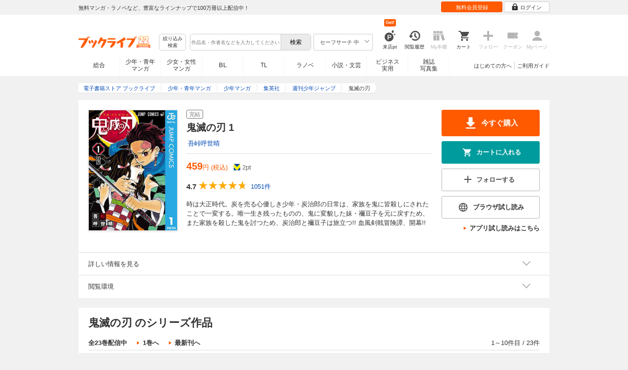

--- FILE ---
content_type: text/html; charset=UTF-8
request_url: https://booklive.jp/product/index/title_id/381332/vol_no/001
body_size: 35415
content:
<!DOCTYPE html>
<html lang="ja" prefix="og: http://ogp.me/ns#">











<head>
<meta charset="utf-8">
<script>dataLayer = [{"view":"pc","isMember":false,"login":"no-login","uaoption":"","email":""}];var container_id='GTM-W7JZP9';</script>
<script>(function(w,d,s,l,i){w[l]=w[l]||[];w[l].push({'gtm.start':
new Date().getTime(),event:'gtm.js'});var f=d.getElementsByTagName(s)[0],
j=d.createElement(s),dl=l!='dataLayer'?'&l='+l:'';j.async=true;j.src=
'https://www.googletagmanager.com/gtm.js?id='+i+dl;f.parentNode.insertBefore(j,f);
})(window,document,'script','dataLayer', container_id );</script>
<!-- Google Analytics Code from --><script type="text/javascript">var _gaq = _gaq || [];var _gaq_click = [["_require","inpage_linkid","\/\/www.google-analytics.com\/plugins\/ga\/inpage_linkid.js"],["_setAccount","UA-41779794-1"],["_setCustomVar",1,"login","no-login",2],["_trackPageview"]];_gaq_click.forEach(function(item) {_gaq.push(item);});(function() {var ga = document.createElement('script'); ga.type = 'text/javascript'; ga.async = true;ga.src = ('https:' == document.location.protocol ? 'https://' : 'http://') + 'stats.g.doubleclick.net/dc.js';var s = document.getElementsByTagName('script')[0]; s.parentNode.insertBefore(ga, s);})();</script><!-- Google Analytics Code to -->
<meta name="google-site-verification" content="n4HkQrdjOf7cC_3_TRrDjG4pQp2CZZOQ9q2Zb0lwA38" />
<meta name="google-site-verification" content="n-FFVGNwHVvIIksoSk47KqsNM_V4E_Qpkd-xHKTzdgw" />
<meta name="google-site-verification" content="cs3osF3WnnvWdbNFvO30X3LXiQ8qiivAWVcCk6BELtg" />
<meta name="msvalidate.01" content="8C42710994D39598AA601B14E2D6A47C" />

<title>鬼滅の刃 1 - 吾峠呼世晴 - 少年マンガ・無料試し読みなら、電子書籍・コミックストア ブックライブ</title>
<meta content="IE=edge" http-equiv="X-UA-Compatible"/>
        <meta name="keywords" content="鬼滅の刃 1,吾峠呼世晴,マンガ,少年マンガ,集英社,電子書籍,ブックライブ,無料" />
    <meta name="description" content="【試し読み無料】時は大正時代。炭を売る心優しき少年・炭治郎の日常は、家族を鬼に皆殺しにされたことで一変する。唯一生き残ったものの、鬼に変貌した妹・禰豆子を元に戻すため、また家族を殺した鬼を討つため、炭治郎と禰豆子は旅立つ!!　血風剣戟冒険譚、開幕!!" />


<link rel="icon" type="image/x-icon" href="/favicon.ico?date=0930" />

<link href="//res.booklive.jp/resources/a/common/css/main_pc.min.css?202512031107" rel="stylesheet">

<link rel="stylesheet" media="all" href="//res.booklive.jp/resources/a/common/css/common_module.css?0f98800a">



<script type="text/javascript">
    var storeName = "booklive";
    var isPC = true;
    var isPCView = true;
    var isHonten = true;
    var isWebView = false;
    var isDocomo = false;
    var isAndroidDevice = false;
    var isLogin = false;
    var isMember = false;
    const isDevelop = false;
            
    var isBlFirstVisit = true;

    var isDocomo = false;

    // アダルトレベル
    // todo: フラグではないのでsafeLevelにリネームすべき
    var isSafeLevel = 1;

    // アダルトレベルロック
    var isSafeLevelLocked = false;

    // タテヨミのできるパージョン3.7.0以上のアプリか判断
    var isTateyomiVersion = false;

        // 会員登録クーポン
    var isRegistrationCouponPopUp = false;
    // LINE連携済み ECI使用中
    var isLineConnected = false;
    var cookieNameStr = 'bl_eci_matching_abtest';
    var validDates = 30;
    var validTimes = validDates * 24 * 3600;
    var abRandom = Math.floor( Math.random() * 10 );
    var cookieValue = (abRandom==9)? 1 : 0;

    // 0:1(非表示):2:3=3:1:3:3
    if(GetCookie(cookieNameStr) == null) {
        if (cookieValue != 1 ) {
            var abRandomNew = Math.floor( Math.random() * 3 );
            if (abRandomNew == 0 ) {
                cookieValue = abRandomNew;
            } else {
                cookieValue = abRandomNew + 1;
            }
        }
        document.cookie = cookieNameStr + '=' + cookieValue + '; path=/; max-age=' + validTimes;
    } else {
        cookieValue = GetCookie(cookieNameStr);
    }

    
    // レコメンドAI比較用cookie付与
    var recommendCookieNameStr = 'recommend_ai_group';
    var recommendCookieValue = Math.floor( Math.random() * 2 );
    if(GetCookie(recommendCookieNameStr) == null) {
        document.cookie = recommendCookieNameStr + '=' + recommendCookieValue + '; path=/; max-age=' + validTimes;
    } else {
        recommendCookieValue = GetCookie(recommendCookieNameStr);
    }

    function GetCookie( name ) {
        var result = null;
        var cookieName = name + '=';
        var allcookies = document.cookie;
        var position = allcookies.indexOf( cookieName );

        if ( position != -1 ) {
            var startIndex = position + cookieName.length;
            var endIndex = allcookies.indexOf( ';', startIndex );
            if( endIndex == -1 ) {
                endIndex = allcookies.length;
            }
            result = decodeURIComponent ( allcookies.substring( startIndex, endIndex ) );
        }
        return result;
    }
</script>

<link rel="canonical" href="https://booklive.jp/product/index/title_id/381332/vol_no/001">


<script type="module" src="//res.booklive.jp/resources/a/dist/common/ToggleMenu.js?9e616344"></script>
<script type="text/javascript" src="//res.booklive.jp/resources/a/pc/common/js/html5.js?8eb020d4"></script>
<script type="text/javascript" src="//res.booklive.jp/resources/a/pc/common/js/jquery.js?ddb84c15"></script>
<script type="text/javascript" src="//res.booklive.jp/resources/a/pc/common/js/common.js?21f42f52"></script>
<script type="text/javascript" src="//res.booklive.jp/resources/a/pc/common/js/header.js?4f040ca1"></script>
<script type="text/javascript" src="//res.booklive.jp/resources/a/pc/common/js/balloon.js?1a3461d4"></script>
<script type="text/javascript" src="//res.booklive.jp/resources/a/pc/common/js/jquery.truncateString.js?10066f36"></script>
<script type="text/javascript" src="//res.booklive.jp/resources/a/pc/common/js/jquery.cookie.js?20a00235"></script>
<script type="text/javascript" src="//res.booklive.jp/resources/a/pc/common/js/jquery.storageapi.min.js?c677411f"></script>
<script type="text/javascript" src="//res.booklive.jp/resources/a/pc/common/js/jquery.highlight-3.js?ca8c3c2c"></script>
<script type="text/javascript" src="//res.booklive.jp/resources/a/pc/common/js/jquery.suggest.js?28742605"></script>
<script type="text/javascript" src="//res.booklive.jp/resources/a/common/js/bl_library.js?2100bdab"></script>
<script type="text/javascript" src="//res.booklive.jp/resources/a/pc/common/js/jquery.md5.js?679687fb"></script>
<script type="text/javascript" src="//res.booklive.jp/resources/a/common/js/ga_eventpush.js?c9cd711a"></script>
<script type="text/javascript" src="//res.booklive.jp/resources/a/sp/common/js/ga_versioncheck.js?b769bd4c"></script>
<script type="text/javascript" src="//res.booklive.jp/resources/a/common/js/ga_pointerdown.js?2ea8ba45"></script>
<script type="text/javascript" src="//res.booklive.jp/resources/a/common/js/toggle.js?781dfcd9"></script>
<script type="text/javascript" src="//res.booklive.jp/resources/a/dist/AutoBackToTop.js?ace2fc63"></script>
<script type="text/javascript" src="//res.booklive.jp/resources/a/common/js/panelSlider.js?fb2f69c7"></script>
<script type="text/javascript" src="//res.booklive.jp/resources/a/common/js/loading.js?15a4b97a"></script>

<script type="text/javascript">
        if (!$.cookie('BL_TRACK')) {
        var hash = $.md5((0 | Math.random() * (1 << 30)) + (0 | Math.random() * (1 << 53 - 30)) * (1 << 30))
        $.cookie('BL_TRACK', hash, { path: '/', expires: 90, secure: true});
    }
</script>
    <meta property="og:site_name" content="ブックライブ" />
<meta property="og:title" content="鬼滅の刃 1 | ブックライブ" />
<meta property="og:description" content="時は大正時代。炭を売る心優しき少年・炭治郎の日常は、家族を鬼に皆殺しにされたことで一変する。唯一生き残ったものの、鬼に変貌した妹・禰豆子を元に戻すため、また家族を殺した鬼を討つため、炭治郎と禰豆子は旅立つ!!　血風剣戟冒険譚、開幕!!" />
<meta property="og:image" content="https://res.booklive.jp/381332/001/thumbnail/2L.jpg" />
<meta property="og:url" content="https://booklive.jp/product/index/title_id/381332/vol_no/001" />
<meta property="og:type" content="website" />
<meta name="twitter:card" content="summary_large_image">
<meta name="twitter:title" content="鬼滅の刃 1">
<meta name="twitter:description" content="時は大正時代。炭を売る心優しき少年・炭治郎の日常は、家族を鬼に皆殺しにされたことで一変する。唯一生き残ったものの、鬼に変貌した妹・禰豆子を元に戻すため、また家族を殺した鬼を討つ...">
<meta name="twitter:image" content="https://res.booklive.jp/381332/001/thumbnail/X.jpg">
<meta name="twitter:data1" content="吾峠呼世晴">
<meta name="twitter:label1" content="作者">
<meta name="twitter:data2" content="少年マンガ">
<meta name="twitter:label2" content="ジャンル">
<meta name="twitter:domain" content="booklive.jp">
<meta itemprop="image" content="https://booklive.jp/resources/a/pc/common/images/sns_bllogo.png" />
<link rel="stylesheet" media="all" href="//res.booklive.jp/resources/a/pc/v2/css/product/content.css?eaef4f31"><link rel="stylesheet" media="all" href="//res.booklive.jp/resources/a/pc/v2/css/follow/common/follow.css?43c8cda5">
<link rel="stylesheet" media="all" href="//res.booklive.jp/resources/a/pc/v2/css/review/review-name-area.css?19956ee7">
<script type="text/javascript" src="//res.booklive.jp/resources/a/pc/common/js/download.js?626af27f"></script>
<script type="text/javascript" src="//res.booklive.jp/resources/a/pc/v2/js/product/product_review.js?909d8c20"></script>
<script type="text/javascript" src="//res.booklive.jp/resources/a/pc/v2/js/product/common.js?c4e38c43"></script>
<script type="text/javascript" src="//res.booklive.jp/resources/a/pc/v2/js/follow/follow.js?a8e9d0c0"></script>
<script type="text/javascript">
    $(function(e){
        if (window.location.hash == '#_=_'){
            history.replaceState
            ? history.replaceState(null, null, window.location.href.split('#')[0])
            : window.location.hash = '';
        }

                $('#join-confirm_button_1 , #join-confirm_button_3 , #join-confirm_button_2').removeAttr("disabled");
    });
</script>



<script type="text/javascript">
var COOKIE_NAME_LOGIN = "BL_TK";                var COOKIE_NAME_SAFE_SEARCH_LEVEL = "BL_SAFE_SEARCH_LEVEL"; var COOKIE_NAME_AFF_SESSION = "BL_AFF";         var COOKIE_NAME_AD_LANDING = "BL_LAND";var COOKIE_EXPIRE_SAFE_SEARCH_LEVEL = 3650;     var COOKIE_EXPIRE_AFF_SESSION = 7;              var COOKIE_EXPIRE_AD_LANDING = 1800;var COOKIE_VALUE_SAFE_SEARCH_LEVEL_ON = 0;      var COOKIE_VALUE_SAFE_SEARCH_LEVEL_OFF = 1;var AGENCY_COOKIE_VALUE_SEPARATOR = ",";var AGENCY_ID_PARAMS_LIST = {"1" : "params"         ,"2" : "adef"          ,"11" : "ebisAdID"  };$(function(){if (!$.cookie(COOKIE_NAME_LOGIN)) {set_Cookie_Aff();}});function set_Cookie_Aff() {var get_params = GetQueryString();if ($.isEmptyObject(get_params)) {return;}var agency_id;var agency_session_id;for (key in AGENCY_ID_PARAMS_LIST) {if (get_params[AGENCY_ID_PARAMS_LIST[key]]) {agency_id = key;agency_session_id = get_params[AGENCY_ID_PARAMS_LIST[key]];break;}}if (agency_id != null && agency_session_id != null) {var date = new Date();var agency_date = date.getFullYear() + "-" +("0" + (date.getMonth() + 1)).slice(-2) + "-" +("0" + date.getDate()).slice(-2) + " " +("0" + date.getHours()).slice(-2) + ":" +("0" + date.getMinutes()).slice(-2) + ":" +("0" + date.getSeconds()).slice(-2);var agency_cookie_val = agency_id + AGENCY_COOKIE_VALUE_SEPARATOR + agency_session_id + AGENCY_COOKIE_VALUE_SEPARATOR + agency_date;$.cookie(COOKIE_NAME_AFF_SESSION, agency_cookie_val, { path: '/', expires: COOKIE_EXPIRE_AFF_SESSION});}}
</script>


<script>
                
$.recommendKinesis = {data : {type: '1',title_list: [{title_id: '381332',vol_no: '001'}]},config : {url: 'https://recommend.booklive.jp/log'}};
$(function(){
    $(this).recommendKinesis();
});
</script>


</head>
<body id="index">
<noscript><iframe src="https://www.googletagmanager.com/ns.html?id=GTM-W7JZP9" height="0" width="0" style="display:none;visibility:hidden"></iframe></noscript>

<noscript><p class="noscript">ブックライブでは、JavaScriptがOFFになっているとご利用いただけない機能があります。JavaScriptを有効にしてご利用ください。</p></noscript>

    <header id="header" class="">
    <div class="header_top">
        <div class="header_top_inner">
            <p class="header_topmsg">無料マンガ・ラノベなど、豊富なラインナップで100万冊以上配信中！</p>

                        <div class="login_button_wrap ua_click" data-ua="menu">
                                <a class="header_joinbtn" href="/member/mail-input" id="top_button_1"><span>無料会員登録</span></a>
                                <a class="header_loginbtn is-opacity_low" href="/login" id="button_2"><svg class="icon-login"><use xlink:href="/resources/a/common/images/sprite.symbol.svg?7834f34d#icon_login"></svg><span>ログイン</span></a>
            </div>
            
        </div>    </div>    <div class="header_inner">
        <div class="header_main clearfix">
            <div class="header_logo">
                                                            <a href="/" class="logo" id="top_image_1"><img width="148" height="40" alt="ブックライブ" class="site_logo_top" src="//res.booklive.jp/resources/cms/appeal_frame/logo/100077621/bls_22years_logo.png"></a>
                                                </div>            <div class="header_row">
            <div class="header_search">
                <div class="header_search_main clearfix">
                    <div class="header_criteria">
                        <button type="button" onclick="location.href='/search/detail'" class="header_searchbtn refine-search-btn">絞り込み<span class="phrase">検索</span></button>                    </div>
                    <form id="search" method="get" action="/search/keyword" onsubmit="return checkSearch();" data-ua="search">
                        <div class="header_searchbox clearfix">
                            <input type="text" maxlength="200" id="input_search" name="keyword" value="" size="10" placeholder="作品名・作者名などを入力してください" class="input_search_suggest">
                            <input type="submit" value="検索" class="search_btn" id="top_button_6">
                        </div>
                        <div class="header_safe">
    <a href="#" onclick="return false;" class="header_safe_btn icon_right clearfix sl-header_safechoice_b">
        <span class="btn_txt">セーフサーチ 中</span>
        <span class="cssicon-down"></span>
    </a>
        <div class="overflow header_safe_list" style="display:none;">
        <ul>
                        <li><a href="/index/change-safe-search/disp_adult_level/0" onclick="return $.cookie( 'SAFE_SEARCH_LEVEL' , 0, { expires:3650, path:'/' } );" class="sl-header_safelist1">セーフサーチ 強</a></li>
                        <li><a href="/index/change-safe-search/disp_adult_level/1" onclick="return $.cookie( 'SAFE_SEARCH_LEVEL' , 1, { expires:3650, path:'/' } );" class="sl-header_safelist2">セーフサーチ 中</a></li>
                        <li><a href="/index/change-safe-search/disp_adult_level/3" onclick="return $.cookie( 'SAFE_SEARCH_LEVEL' , 3, { expires:3650, path:'/' } );" class="sl-header_safelist3">セーフサーチ OFF</a></li>
                    </ul>
                <div class="about_safeserach"><a href="/page/index/guide/tools#safe"><small>セーフサーチについて</small></a></div>
            </div>
    </div>
                        <input type="hidden" name="use_search_box" value="1">                    </form>
                </div>            </div>
            <ul class="header_tools clearfix ua_click" data-ua="menu-icon">
                                    <li class="header_tools_login_pt"><a href="/my/login-bonus"><svg class="icon-login_pt"><use xlink:href="/resources/a/common/images/sprite.symbol.svg?7834f34d#icon_login_pt"></svg><p>来店pt</p></a><b class="header_tools_num"><span class="bl-visit_pt-num">Get!</span></b></li>
                    <li class="header_tools_watch_history"><a href="/watch-history"><svg class="icon-watchhistory"><use xlink:href="/resources/a/common/images/sprite.symbol.svg?7834f34d#icon_watchhistory"></svg><p>閲覧履歴</p></a></li>
                    <li class="header_tools_mybookshelf disabled"><svg class="icon-bookshelf"><use xlink:href="/resources/a/common/images/sprite.symbol.svg?7834f34d#icon_bookshelf"></svg><p>My本棚</p></li>
                    <li class="header_tools_cart"><a href="/cart" id="top_button_9" class="disable_ua"><svg class="icon-cart"><use xlink:href="/resources/a/common/images/sprite.symbol.svg?7834f34d#icon_cart"></svg><p>カート</p></a></li>
                    <li class="header_tools_keep disabled"><div class="icon-follow"><span class="cssicon-follow_bfr"></span></div><p>フォロー</p></li>
                    <li class="header_tools_coupon disabled"><a href="/feature/index/id/aboutcoupon"><svg class="icon-coupon"><use xlink:href="/resources/a/common/images/sprite.symbol.svg?7834f34d#icon_coupon"></svg><p>クーポン</p></a></li>
                    <li class="header_tools_mypage last disabled"><a href="/my/top"><svg class="icon-mypage"><use xlink:href="/resources/a/common/images/sprite.symbol.svg?7834f34d#icon_mypage"></svg><p>Myページ</p></a></li>
                            </ul>            </div>
                                </div>
        <div class="header_navi clearfix">
            <ul class="header_navi_main clearfix safe_search_1">
                <li class="h_index ua_click" data-ua="tab-sougou">
                                        <a href="/" id="top_button_12">総合</a>
                                    </li>
                <li class="h_mcomic ua_click" data-ua="tab-comic">
                                        <a href="/index/comic" id="top_button_13" >少年・青年<br>マンガ</a>
                                        <ul class="h_navibtn_menu">
                        <li class="gotop"><a href="/index/comic">少年・青年マンガ TOP</a></li>
                                                <li><a href="/search/keyword/g_ids/6"  >少年マンガ</a></li>
                                                <li><a href="/search/keyword/g_ids/5"  >青年マンガ</a></li>
                                                <li><a href="/search/keyword/g_ids/3058"  >少年マンガ誌</a></li>
                                                <li><a href="/search/keyword/g_ids/3059"  >青年マンガ誌</a></li>
                                            </ul>
                </li>
                <li class="h_fcomic ua_click" data-ua="tab-comicf">
                                        <a href="/index/comicf" id="top_button_14" >少女・女性<br>マンガ</a>
                                        <ul class="h_navibtn_menu">
                        <li class="gotop"><a href="/index/comicf">少女・女性マンガ TOP</a></li>
                                                <li><a href="/search/keyword/g_ids/1"  >少女マンガ</a></li>
                                                <li><a href="/search/keyword/g_ids/2"  >女性マンガ</a></li>
                                                <li><a href="/search/keyword/g_ids/3060"  >少女マンガ誌</a></li>
                                                <li><a href="/search/keyword/g_ids/3061"  >女性マンガ誌</a></li>
                                            </ul>
                </li>
                                <li class="h_boyslove ua_click" data-ua="tab-boyslove">
                                        <a class="englishtxt" href="/index/boyslove" id="top_button_20">BL</a>
                                        <ul class="h_navibtn_menu">
                        <li class="gotop"><a href="/index/boyslove">BL TOP</a></li>
                                                <li><a href="/search/keyword/g_ids/3"  >BLマンガ</a></li>
                                                <li><a href="/search/keyword/g_ids/1008"  >BL小説</a></li>
                                                <li><a href="/search/keyword/g_ids/3094"  >BL誌</a></li>
                                            </ul>
                </li>
                <li class="h_teenslove ua_click" data-ua="tab-teenslove">
                                        <a href="/index/teenslove">TL</a>
                                        <ul class="h_navibtn_menu">
                        <li class="gotop"><a href="/index/teenslove">TL TOP</a></li>
                                                <li><a href="/search/keyword/g_ids/7"  >TLマンガ</a></li>
                                                <li><a href="/search/keyword/g_ids/1006"  >TL小説</a></li>
                                                <li><a href="/search/keyword/g_ids/3093"  >TL誌</a></li>
                                            </ul>
                </li>
                                <li class="h_lightnovel ua_click" data-ua="tab-lightnovel">
                                        <a href="/index/lightnovel" id="top_button_15" >ラノベ</a>
                                        <ul class="h_navibtn_menu">
                        <li class="gotop"><a href="/index/lightnovel">ラノベ TOP</a></li>
                                                <li><a href="/search/keyword/g_ids/14"  >男性向けライトノベル</a></li>
                                                <li><a href="/search/keyword/g_ids/3062"  >女性向けライトノベル</a></li>
                                            </ul>
                </li>
                <li class="h_book ua_click" data-ua="tab-book">
                                        <a href="/index/book" id="top_button_16" >小説・文芸</a>
                                        <ul class="h_navibtn_menu">
                        <li class="gotop"><a href="/index/book">小説・文芸 TOP</a></li>
                                                <li><a href="/search/keyword/g_ids/10"  >小説</a></li>
                                                <li><a href="/search/keyword/g_ids/12"  >歴史・時代</a></li>
                                                <li><a href="/search/keyword/g_ids/13"  >SF・ファンタジー</a></li>
                                                <li><a href="/search/keyword/g_ids/17"  >ノンフィクション</a></li>
                                                <li><a href="/search/keyword/g_ids/22"  >エッセイ・紀行</a></li>
                                                <li><a href="/search/keyword/g_ids/15"  >ハーレクイン・ロマンス小説</a></li>
                                                <li><a href="/search/keyword/g_ids/1040"  >児童書</a></li>
                                                <li><a href="/search/keyword/g_ids/1057"  >文芸誌</a></li>
                                            </ul>
                </li>
                <li class="h_business ua_click" data-ua="tab-business">
                                        <a href="/index/business" id="top_button_17" >ビジネス<br>実用</a>
                                        <ul class="h_navibtn_menu">
                        <li class="gotop"><a href="/index/business">ビジネス・実用 TOP</a></li>
                                                                                    <li><a href="/search/keyword/g_ids/1023"  >社会・政治</a></li>
                                                                                                                <li><a href="/search/keyword/g_ids/16"  >ビジネス・経済</a></li>
                                                                                                                <li><a href="/search/keyword/g_ids/1029"  >IT・コンピュータ</a></li>
                                                                                                                <li><a href="/search/keyword/g_ids/18"  >趣味・実用</a></li>
                                                                                                                <li><a href="/search/keyword/g_ids/1031"  >スポーツ・アウトドア</a></li>
                                                                                                                <li><a href="/search/keyword/g_ids/1036"  >暮らし・健康・美容</a></li>
                                                                                                                <li><a href="/search/keyword/g_ids/1039"  >旅行ガイド・旅行会話</a></li>
                                                                                                                <li><a href="/search/keyword/g_ids/19"  >雑学・エンタメ</a></li>
                                                                                                                <li><a href="/search/keyword/g_ids/20"  >学術・語学</a></li>
                                                                        </ul>
                </li>
                <li class="h_magazine ua_click" data-ua="tab-magazinephoto">
                                        <a href="/index/magazine" id="top_button_18" >雑誌<br>写真集</a>
                                        <ul class="h_navibtn_menu">
                        <li class="gotop"><a href="/index/magazine">雑誌 TOP</a></li>
                                                <li><a href="/search/keyword/g_ids/26?sort=t2"  >ニュース・ビジネス・総合</a></li>
                                                <li><a href="/search/keyword/g_ids/29?sort=t2"  >趣味・スポーツ・トレンド</a></li>
                                                <li><a href="/search/keyword/g_ids/27?sort=t2"  >男性誌・女性誌</a></li>
                                                <li class="gotop"><a href="/index/magazine">写真集 TOP</a></li>
                                                                                    <li><a href="/search/keyword/g_ids/23"  >アイドル・女優</a></li>
                                                                                                                <li><a href="/search/keyword/g_ids/24"  >グラビア</a></li>
                                                                                                                                                                                                                                <li><a href="/search/keyword/g_ids/34"  >男性モデル</a></li>
                                                                                                                <li><a href="/search/keyword/g_ids/33"  >動物</a></li>
                                                                                                                <li><a href="/search/keyword/g_ids/32"  >風景、その他</a></li>
                                                                        </ul>
                </li>
                            </ul>
                        <ul class="header_navi_sub clearfix">                                    <li class="last-child ua_click" data-ua="guide-text"><a href="/page/index/guide/top" id="top_link_5" >ご利用ガイド</a></li>
                                        <li class="ua_click" data-ua="beginner-text"><a href="/page/index/id/beginner" id="top_link_9" >はじめての方へ</a></li>
                                                </ul>
                    </div>    </div></header>

            <script>
                            var is_direct = false;
                        $(function () {
                $("#review_average_star").rateYo({
                    rating: 4.7,
                    starWidth: "18px",
                    spacing: "2px",
                    normalFill: "#DDD",
                    ratedFill: "#FA0",
                    readOnly: true
                });
            });
        </script>

                        
        <div id="container">
            <div id="container_inner">
                                
<script type="application/ld+json">
{
    "@context": "https://schema.org",
    "@type": "Product",
    "@id": "https://booklive.jp/product/index/title_id/381332/vol_no/001",
    "name": "鬼滅の刃 1",
    "image": "https://res.booklive.jp/381332/001/thumbnail/2L.jpg",
    "description": "時は大正時代。炭を売る心優しき少年・炭治郎の日常は、家族を鬼に皆殺しにされたことで一変する。唯一生き残ったものの、鬼に変貌した妹・禰豆子を元に戻すため、また家族を殺した鬼を討つため、炭治郎と禰豆子は旅立つ!!　血風剣戟冒険譚、開幕!!",
    "category": "少年マンガ",
    "brand": {
        "@type": "Brand",
        "name": "集英社"
    },
    "isBasedOn": {
        "@type":"Book",
        "@id": "https://booklive.jp/product/index/title_id/381332/vol_no/001",
        "url" : "https://booklive.jp/product/index/title_id/381332/vol_no/001",
        "name" : "鬼滅の刃 1",
        "image" : "https://res.booklive.jp/381332/001/thumbnail/2L.jpg",
        "description" : "時は大正時代。炭を売る心優しき少年・炭治郎の日常は、家族を鬼に皆殺しにされたことで一変する。唯一生き残ったものの、鬼に変貌した妹・禰豆子を元に戻すため、また家族を殺した鬼を討つため、炭治郎と禰豆子は旅立つ!!　血風剣戟冒険譚、開幕!!",
        "author": [
                                                {
                        "@type": "Person",
                        "name": "吾峠呼世晴"
                    }                                    ],
        "brand": {
            "@type": "Organization",
            "name": "集英社"
        }
    },

    
    "aggregateRating": {
        "@type": "AggregateRating",
        "ratingValue": "4.7",
        "reviewCount": "1051",
        "bestRating": "5.0"
    },

    
        
        "review": [

                        
        {
            "@type": "Review",
            "datePublished": "2016年09月07日",
            "reviewBody":"ジャンプの若手連載陣の中で今最も期待している作品です。
作者が描きたいものを描いている感じが伝わってきて読むのが楽しい。
人気が出るまでは苦しいだろうけどそれまで耐えて画力も上がれば化ける可能性がある。
期待です。",
            "author": {
                "@type": "Person",
                "name": "考える足"
            },
            "reviewRating": {
                "@type": "Rating",
                "ratingValue": "5.0",
                "bestRating": "5.0",
                "worstRating": "1.0"
            }
        }

                                                                                                                        
    ],

    
    "offers": {
        "@type": "Offer",
        "url": "https://booklive.jp/product/index/title_id/381332/vol_no/001",
        "availability": "https://schema.org/InStock",
        "price": "459",
        "priceCurrency": "JPY",
        "seller": {
            "@type": "Organization",
            "name": "BookLive",
            "logo": "https://booklive.jp/resources/a/pc/common/images/picture_logo_booklive.png",
            "url": "https://booklive.jp/",
            "sameAs": "https://twitter.com/BookLive_PR"
        }
    },
    "potentialAction":{
        "@type":"ReadAction",
        "target":{
            "@type":"EntryPoint",
            "urlTemplate":"https://booklive.jp/product/index/title_id/381332/vol_no/001",
            "actionPlatform":[
            "https://schema.org/DesktopWebPlatform",
            "https://schema.org/MobileWebPlatform",
            "https://schema.org/AndroidPlatform",
            "https://schema.org/IOSPlatform"
            ]
        },
        "expectsAcceptanceOf":{
            "@type":"Offer",
            "category": "purchase",
            "priceCurrency":"JPY",
            "price":"459",
            "eligibleRegion" : {
                "@type":"Country",
                "name":"JP"
            },
            "availability": "https://schema.org/InStock"
        }
    }
}
</script>


                                    <div id="breadcrumb" itemscope itemtype="http://schema.org/BreadcrumbList"><ul><li itemprop="itemListElement" itemscope itemtype="http://schema.org/ListItem"><span><a href="/" itemprop="item"><span itemprop="name">電子書籍ストア ブックライブ</span></a></span><meta itemprop="position" content="1" /></li><li itemprop="itemListElement" itemscope itemtype="http://schema.org/ListItem"><span><a href="/index/comic" itemprop="item"><span itemprop="name">少年・青年マンガ</span></a></span><meta itemprop="position" content="2" /></li><li itemprop="itemListElement" itemscope itemtype="http://schema.org/ListItem"><span><a href="/search/keyword/g_ids/6" itemprop="item"><span itemprop="name">少年マンガ</span></a></span><meta itemprop="position" content="3" /></li><li itemprop="itemListElement" itemscope itemtype="http://schema.org/ListItem"><span><a href="/search/keyword/g_ids/6/p_ids/94" itemprop="item"><span itemprop="name">集英社</span></a></span><meta itemprop="position" content="4" /></li><li itemprop="itemListElement" itemscope itemtype="http://schema.org/ListItem"><span><a href="/search/keyword/g_ids/6/p_ids/94/k_ids/113" itemprop="item"><span itemprop="name">週刊少年ジャンプ</span></a></span><meta itemprop="position" content="5" /></li><li class="contents" itemprop="itemListElement" itemscope itemtype="http://schema.org/ListItem"><span><div><span class="book_title" itemprop="name">鬼滅の刃</span></div></span><meta itemprop="position" content="6" /></li></ul></div>

                
                                                        <div id="product_detail_area">
    <div class="product_main_area">
        <div id="product_area1">
            <div class="product_image">
                <img src="https://res.booklive.jp/381332/001/thumbnail/2L.jpg" alt="鬼滅の刃 1">
            </div>
            <div class="product_info">
                <div class="product_topic_area">
                    
                                        <ul class="product_topic">
                        <li class=""><span>完結</span></li>
                    </ul>
                </div>

                <h1 id="product_display_1" >鬼滅の刃 1</h1>
                <div class="meta">
                    <dl class="author">
                                            <dd class="multiple_links"><a href="/focus/author/a_id/222640">吾峠呼世晴</a></dd>
                                        </dl>

                    <table class="product_price_data">
                                                    <tr class="main_price">
                                                                <td><span id="product_display_6" class="big_price_font">459</span><span class="include_tax font_bl">円 (税込)</span></td>
                                                            </tr>
                                                <!-- T_point -->
                        <tr class="product_point_area">
                            <td>
                                <div class="Tpoint">
                                    <p><svg class="icon-tpoint"><use xlink:href="/resources/a/common/images/sprite.symbol.svg?7834f34d#t-point"></svg></p>
                                    <p><span id="product_display_8">2</span>pt</p>
                                </div>
                            </td>
                        </tr>
                    </table>
                    
                    <!-- ***** ☆ ***** -->
                    <div class="product_review_box">
                        <div class="product_review_star_wrap">
                                                            <span class="review_kan_average">4.7</span>
                                                        <div id="review_average_star"></div>
                        </div>
                        <div class="product_review_count_wrap">
                                                            <a href="/review/list/title_id/381332/vol_no/001" class="review_count_area">
                                    <span class="review_count">1051件</span>
                                </a>
                                                    </div>
                    </div>

                    
                    
                                        
                    
                    <div class="product_warnings">
                        
                                                


                                            </div>
                </div><!-- /meta -->

                                <div id="product_summary" class="section_content">
                    <p class="reading_txt product_description is-fold">時は大正時代。炭を売る心優しき少年・炭治郎の日常は、家族を鬼に皆殺しにされたことで一変する。唯一生き残ったものの、鬼に変貌した妹・禰豆子を元に戻すため、また家族を殺した鬼を討つため、炭治郎と禰豆子は旅立つ!! 血風剣戟冒険譚、開幕!!</p>
                    <a id="read_more" class="readmore_link reading_txt" href="javascript:void(0)">...続きを読む</a>
                </div>
            </div>
        </div><!-- /product_area1 -->

        <div class="product_actions">
            <ul class="main_actions">
                                                                                                                                    <li>    <a href="/purchase/product/title_id/381332/vol_no/001" class="btn_module buy_action large" onmousedown="window._gaq.push(['_trackEvent', 'bl_productParchase', 'Click', 'add']);" >
        <svg class="dl_icon">
            <use xlink:href="/resources/a/common/images/sprite.symbol.svg?7834f34d#icon_dl">
        </svg>
        <span>今すぐ購入</span>
    </a>

</li>
                        
                                                <li>                        <a href="#" onclick="return false;" class="cart_action cart_in bl-cart bl-cart-url btn_module " data-title="381332" data-vol="001" data-page-name="product-index">
                <svg class="cart_icon">
                    <use xlink:href="/resources/a/common/images/sprite.symbol.svg?7834f34d#icon_cart">
                </svg>
                <span class="bl-cart-text">カートに入れる</span>
            </a>
            

</li>
                                    
                                                                                            <li>    <a href="javascript:return false;" class="js_follow_title js-follow keep_action keep_off btn_module follow_btn_l" data-title="381332" data-page-name="product-index" data-follow="title_follow_2">
                    <span class="cssicon-follow_bfr"></span>
            <span class="cssicon-follow_aft"></span>
                <span class="js-follow-text">フォローする</span>
    </a>

</li>
                
                                    <li class="browser_reader">
                                                                                                                                        <a href="javascript:return false;" class="bl-bviewer bl-tachiyomi_action btn_module tachiyomi_btn sl-bstand_b" data-title="381332" data-vol="001" onclick="window._gaq.push(['_trackEvent', 'sample_btn_binb', 'Click', 'マンガ']);">
            <svg class="browser_icon">
                <use xlink:href="/resources/a/common/images/sprite.symbol.svg?7834f34d#icon_browser">
            </svg>
            <span>ブラウザ試し読み</span>
        </a>
    
                    </li>

                                                                        <li>
                                <p class="link_right">
                                    <a href="javascript:void(0);" class="bl-browse or_trilink" data-title="381332" data-vol="001" data-sample="1"><span>アプリ試し読みはこちら</span></a>
                                </p>
                            </li>
                                                            
                                                            </ul>
        </div>
    </div>
</div><!-- /product_detail_area -->
                
                                <div id="product_detailed_information">
            <a class="commonjs_collapsible collapsible_toggle_btn on book_info" href="#" data-target="book_info">
            <h3 class="collapsible_toggle_text">詳しい情報を見る</h3>
            <div class="icon-collapsible">
                <span class="cssicon-arrow arrow_updown"></span>
            </div>
        </a>
        <div class="detail_area mb00" id="book_info">
        <div id="product_field" class="product_field">
            <div class="product_specs">
                <ul class="product_data">
                    <li>
                        <dl>
                            <dt class="first">カテゴリ</dt>
                            <dd class="colon">：</dd>
                            <dd><a href="/index/comic">少年・青年マンガ</a></dd>
                        </dl>
                    </li>
                    <li>
                        <dl>
                            <dt>ジャンル</dt>
                            <dd class="colon">：</dd>
                            <dd><a href="/search/keyword/g_ids/6"><span content="少年マンガ">少年マンガ</span></a></dd>
                        </dl>
                    </li>
                    <li>
                        <dl>
                            <dt>出版社</dt>
                            <dd class="colon">：</dd>
                            <dd><a href="/search/keyword/p_ids/94">集英社</a></dd>
                        </dl>
                    </li>
                                        <li>
                        <dl>
                            <dt>掲載誌・レーベル</dt>
                            <dd class="colon">：</dd>
                            <dd><a href="/search/keyword/k_ids/113">週刊少年ジャンプ</a></dd>
                        </dl>
                    </li>
                                                            <li>
                        <dl>
                            <dt>シリーズ</dt>
                            <dd class="colon">：</dd>
                            <dd><a href="/search/keyword/tag_ids/117665">鬼滅の刃シリーズ</a></dd>
                        </dl>
                    </li>
                                                            <li>
                        <dl>
                            <dt>ページ数</dt>
                            <dd class="colon">：</dd>
                            <dd>197ページ</dd>
                        </dl>
                    </li>
                                        <li>
                        <dl>
                            <dt>電子版発売日</dt>
                            <dd class="colon">：</dd>
                            <dd>2016年06月17日</dd>
                        </dl>
                    </li>
                                        <li>
                        <dl>
                            <dt>コンテンツ形式</dt>
                            <dd class="colon">：</dd>
                            <dd>EPUB</dd>
                        </dl>
                    </li>
                                                            <li>
                        <dl>
                            <dt>サイズ(目安)</dt>
                            <dd class="colon">：</dd>
                            <dd>51MB</dd>
                        </dl>
                    </li>
                                    </ul>
            </div>

                        <div class="product_media_specs clearfix">
                <ul class="product_media_data">
                                            <li>
                            <span class="product_media_rabel floL">
                                                                    映画化
                                                            </span>
                            <p class="product_media_title">「劇場版「鬼滅の刃」無限城編　第一章」</p>
                            <p class="product_media_details">2025年7月18日公開<br />
出演：花江夏樹、鬼頭明里、下野紘</p>
                        </li>
                                            <li>
                            <span class="product_media_rabel floL">
                                                                    アニメ化
                                                            </span>
                            <p class="product_media_title">「鬼滅の刃 柱稽古編」</p>
                            <p class="product_media_details">2024年4月～ 全国フジテレビ系<br />
声の出演：花江夏樹、鬼頭明里、下野紘</p>
                        </li>
                                            <li>
                            <span class="product_media_rabel floL">
                                                                    映画化
                                                            </span>
                            <p class="product_media_title">「鬼滅の刃 絆の奇跡、そして柱稽古へ」</p>
                            <p class="product_media_details">2024年2月2日公開<br />
声の出演：花江夏樹、鬼頭明里、下野紘</p>
                        </li>
                                    </ul>
            </div>
                    </div>

                <div class="tags_area">
            <ul>
                                            <li><a href="/search/keyword/tag_ids/4"><span>バトル・格闘・アクション</span></a></li>
                                <li><a href="/search/keyword/tag_ids/122485"><span>妖怪･人外</span></a></li>
                                <li><a href="/search/keyword/tag_ids/122479"><span>娘・息子</span></a></li>
                                <li><a href="/search/keyword/tag_ids/101522"><span>復讐</span></a></li>
                                <li><a href="/search/keyword/tag_ids/28"><span>歴史・時代劇</span></a></li>
                                <li><a href="/search/keyword/tag_ids/6"><span>ファンタジー</span></a></li>
                                <li><a href="/search/keyword/tag_ids/121855"><span>書店員すず木推し本</span></a></li>
                                <li><a href="/search/keyword/tag_ids/122632"><span>ダーク</span></a></li>
                                <li><a href="/search/keyword/tag_ids/122487"><span>浴衣・和服</span></a></li>
                                <li><a href="/search/keyword/tag_ids/8"><span>メディア化</span></a></li>
                                        </ul>
        </div><!--=========== /header_search_keyword ============-->
        
        <div id="eci_product_pc_official_link"></div>
        <div id="eci_product_pc_movie"></div>
    </div>

    <div id="product_supported_devices_area">
        <div class="detail_area">
                        <a class="commonjs_collapsible collapsible_toggle_btn on" href="#" data-target="supported_devices_above">
                <h3 class="collapsible_toggle_text">閲覧環境</h3>
                                <div class="icon-collapsible">
                    <span class="cssicon-arrow arrow_updown"></span>
                </div>
            </a>
            <div class="section_content pb20" id="supported_devices_above">
                <div class="supported_wrap mb10">
                                            <ul>
                            <li>【閲覧できる環境】</li>
                            <li class="">・ブックライブ for Windows PC（アプリ）</li>
                            <li class="">・ブックライブ for iOS（アプリ）</li>
                            <li class="">・ブックライブ for Android（アプリ）</li>
                            <li class="">・ブックライブ PLUS for Android（アプリ）</li>
                            <li class="">・ブラウザビューア</li>
                        </ul>
                                                            </div>
                                <p class="font_attention">※アプリの閲覧環境は最新バージョンのものです。</p>
                            </div>
        </div>
    </div>
</div>

                                
<!-- ===== product_series/ ===== -->
    <div class="heading_title">
        <h2 class="mb00 middle">
            鬼滅の刃&nbsp;のシリーズ作品
        </h2>
    </div>
    <div class="detail_area clearfix ua_click pt00" id="slide_up_top" data-ua="series">
        
        <div class="series_list_area">
    <div class="series_list_top">
                                    <span class="series_title_kanno taL">全23巻配信中</span>
                                                        <a href="/product/index/title_id/381332/vol_no/001" id="product_button_5"  class="or_trilink">1巻へ</a>
                        <a href="/product/index/title_id/381332/vol_no/023" id="product_button_5"  class="or_trilink">最新刊へ</a>
                <!-- ページ送り -->
        <span class="series_list_top_pager"><div class="pager_sp_above"><div class="page_number"><span>1～23件目</span>&nbsp;/&nbsp;<span>23件</span></div></div></span>
        <!-- ページ送り/ -->
    </div>

    <div class="list_area mb20">
        <div class="list_area_inner search_item_list">
                                            <ul>

                                    <li class="item">
                        <div class="series_list_book">
                            <div class="picture"><a href="/product/index/title_id/381332/vol_no/001"><img src="https://res.booklive.jp/381332/001/thumbnail/M.jpg" alt="鬼滅の刃 1" id="search_image_1" loading="lazy"></a></div>
                        </div>
                        <div class="series_list_detail">
                            <div class="title_area">
                                                                                                    
                                                                    <div class="product_series_tag tag_left mb10"><span>完結</span></div>
                                                                <div class="title">
                                    <div class="detail txt_ellipsis">
                                        <h3 class="inline"><a href="/product/index/title_id/381332/vol_no/001" class="sl-title1">鬼滅の刃 1</a></h3>
                                    </div>
                                </div><!--/.title-->
                                                                <div class="series_price_area">
                                                                        <div class="retail_price_area">
                                        <span>459円 (税込)</span>
                                    </div>
                                                                    </div>
                                                                <div class="detail multi_line_txt multi_line_ellipsis">
                                時は大正時代。炭を売る心優しき少年・炭治郎の日常は、家族を鬼に皆殺しにされたことで一変する。唯一生き残ったものの、鬼に変貌した妹・禰豆子を元に戻すため、また家族を殺した鬼を討つため、炭治郎と禰豆子は旅立つ!!　血風剣戟冒険譚、開幕!!
                                </div>
                            </div>
                            <div class="button_area">
                                <div class="buttons">
                                                                                                                                                                                                                                                                                                        <a href="#" onclick="return false;" class="cart_action cart_in bl-cart bl-cart-url btn_module small sl-cart_b1" data-title="381332" data-vol="001" data-page-name="product-index">
                <svg class="cart_icon">
                    <use xlink:href="/resources/a/common/images/sprite.symbol.svg?7834f34d#icon_cart">
                </svg>
                <span class="bl-cart-text">カートに入れる</span>
            </a>
            


                                                                                                                                            <a href="javascript:return false;" class="bl-bviewer btn_module tachiyomi_btn small tachiyomi_action sl-bstand_b1" data-title="381332" data-vol="001" data-page-name="product-index">
            <svg class="browser_icon">
                <use xlink:href="/resources/a/common/images/sprite.symbol.svg?7834f34d#icon_browser">
            </svg>
            <span>試し読み</span>
        </a>
    
                                                                                                                                            </div>
                            </div>
                        </div><!--/.right-->
                    </li>
                                                                <li class="item">
                        <div class="series_list_book">
                            <div class="picture"><a href="/product/index/title_id/381332/vol_no/002"><img src="https://res.booklive.jp/381332/002/thumbnail/M.jpg" alt="鬼滅の刃 2" id="search_image_2" loading="lazy"></a></div>
                        </div>
                        <div class="series_list_detail">
                            <div class="title_area">
                                                                                                    
                                                                    <div class="product_series_tag tag_left mb10"><span>完結</span></div>
                                                                <div class="title">
                                    <div class="detail txt_ellipsis">
                                        <h3 class="inline"><a href="/product/index/title_id/381332/vol_no/002" class="sl-title2">鬼滅の刃 2</a></h3>
                                    </div>
                                </div><!--/.title-->
                                                                <div class="series_price_area">
                                                                        <div class="retail_price_area">
                                        <span>459円 (税込)</span>
                                    </div>
                                                                    </div>
                                                                <div class="detail multi_line_txt multi_line_ellipsis">
                                鬼殺隊入隊の最終選別で、異形の鬼と対峙する炭治郎は、師匠・鱗滝から教わった技で立ち向かう!!　はたして選抜突破なるか!?　そして、鱗滝の下へ戻った炭治郎は、目覚めた禰豆子と共に、毎夜少女が消えているという町へ向かい…!?
                                </div>
                            </div>
                            <div class="button_area">
                                <div class="buttons">
                                                                                                                                                                                                                                                                                                        <a href="#" onclick="return false;" class="cart_action cart_in bl-cart bl-cart-url btn_module small sl-cart_b2" data-title="381332" data-vol="002" data-page-name="product-index">
                <svg class="cart_icon">
                    <use xlink:href="/resources/a/common/images/sprite.symbol.svg?7834f34d#icon_cart">
                </svg>
                <span class="bl-cart-text">カートに入れる</span>
            </a>
            


                                                                                                                                            <a href="javascript:return false;" class="bl-bviewer btn_module tachiyomi_btn small tachiyomi_action sl-bstand_b2" data-title="381332" data-vol="002" data-page-name="product-index">
            <svg class="browser_icon">
                <use xlink:href="/resources/a/common/images/sprite.symbol.svg?7834f34d#icon_browser">
            </svg>
            <span>試し読み</span>
        </a>
    
                                                                                                                                            </div>
                            </div>
                        </div><!--/.right-->
                    </li>
                                                                <li class="item">
                        <div class="series_list_book">
                            <div class="picture"><a href="/product/index/title_id/381332/vol_no/003"><img src="https://res.booklive.jp/381332/003/thumbnail/M.jpg" alt="鬼滅の刃 3" id="search_image_3" loading="lazy"></a></div>
                        </div>
                        <div class="series_list_detail">
                            <div class="title_area">
                                                                                                    
                                                                    <div class="product_series_tag tag_left mb10"><span>完結</span></div>
                                                                <div class="title">
                                    <div class="detail txt_ellipsis">
                                        <h3 class="inline"><a href="/product/index/title_id/381332/vol_no/003" class="sl-title3">鬼滅の刃 3</a></h3>
                                    </div>
                                </div><!--/.title-->
                                                                <div class="series_price_area">
                                                                        <div class="retail_price_area">
                                        <span>459円 (税込)</span>
                                    </div>
                                                                    </div>
                                                                <div class="detail multi_line_txt multi_line_ellipsis">
                                毬と矢印を操る鬼二人と刃を交える炭治郎と禰豆子。自らを鬼舞辻の直属の部下・十二鬼月と名乗る鬼たちに、珠世や愈史郎の助力を得て炭治郎たちは立ち向かう!!　見事撃破し、宿敵・鬼舞辻への手がかりを得られるか!?
                                </div>
                            </div>
                            <div class="button_area">
                                <div class="buttons">
                                                                                                                                                                                                                                                                                                        <a href="#" onclick="return false;" class="cart_action cart_in bl-cart bl-cart-url btn_module small sl-cart_b3" data-title="381332" data-vol="003" data-page-name="product-index">
                <svg class="cart_icon">
                    <use xlink:href="/resources/a/common/images/sprite.symbol.svg?7834f34d#icon_cart">
                </svg>
                <span class="bl-cart-text">カートに入れる</span>
            </a>
            


                                                                                                                                            <a href="javascript:return false;" class="bl-bviewer btn_module tachiyomi_btn small tachiyomi_action sl-bstand_b3" data-title="381332" data-vol="003" data-page-name="product-index">
            <svg class="browser_icon">
                <use xlink:href="/resources/a/common/images/sprite.symbol.svg?7834f34d#icon_browser">
            </svg>
            <span>試し読み</span>
        </a>
    
                                                                                                                                            </div>
                            </div>
                        </div><!--/.right-->
                    </li>
                                                                <li class="item">
                        <div class="series_list_book">
                            <div class="picture"><a href="/product/index/title_id/381332/vol_no/004"><img src="https://res.booklive.jp/381332/004/thumbnail/M.jpg" alt="鬼滅の刃 4" id="search_image_4" loading="lazy"></a></div>
                        </div>
                        <div class="series_list_detail">
                            <div class="title_area">
                                                                                                    
                                                                    <div class="product_series_tag tag_left mb10"><span>完結</span></div>
                                                                <div class="title">
                                    <div class="detail txt_ellipsis">
                                        <h3 class="inline"><a href="/product/index/title_id/381332/vol_no/004" class="sl-title4">鬼滅の刃 4</a></h3>
                                    </div>
                                </div><!--/.title-->
                                                                <div class="series_price_area">
                                                                        <div class="retail_price_area">
                                        <span>459円 (税込)</span>
                                    </div>
                                                                    </div>
                                                                <div class="detail multi_line_txt multi_line_ellipsis">
                                鼓を操る鬼の屋敷から出た炭治郎は、我妻善逸が猪頭の少年に一方的に殴られている所に出くわす。少年を止めに入る炭治郎だったが!?　そしてしばしの休息の後、炭治郎たちは鬼殺隊の緊急の指令により、不気味な山へ向かう!!　そこに潜んでいたのは…!?
                                </div>
                            </div>
                            <div class="button_area">
                                <div class="buttons">
                                                                                                                                                                                                                                                                                                        <a href="#" onclick="return false;" class="cart_action cart_in bl-cart bl-cart-url btn_module small sl-cart_b4" data-title="381332" data-vol="004" data-page-name="product-index">
                <svg class="cart_icon">
                    <use xlink:href="/resources/a/common/images/sprite.symbol.svg?7834f34d#icon_cart">
                </svg>
                <span class="bl-cart-text">カートに入れる</span>
            </a>
            


                                                                                                                                            <a href="javascript:return false;" class="bl-bviewer btn_module tachiyomi_btn small tachiyomi_action sl-bstand_b4" data-title="381332" data-vol="004" data-page-name="product-index">
            <svg class="browser_icon">
                <use xlink:href="/resources/a/common/images/sprite.symbol.svg?7834f34d#icon_browser">
            </svg>
            <span>試し読み</span>
        </a>
    
                                                                                                                                            </div>
                            </div>
                        </div><!--/.right-->
                    </li>
                                                                <li class="item">
                        <div class="series_list_book">
                            <div class="picture"><a href="/product/index/title_id/381332/vol_no/005"><img src="https://res.booklive.jp/381332/005/thumbnail/M.jpg" alt="鬼滅の刃 5" id="search_image_5" loading="lazy"></a></div>
                        </div>
                        <div class="series_list_detail">
                            <div class="title_area">
                                                                                                    
                                                                    <div class="product_series_tag tag_left mb10"><span>完結</span></div>
                                                                <div class="title">
                                    <div class="detail txt_ellipsis">
                                        <h3 class="inline"><a href="/product/index/title_id/381332/vol_no/005" class="sl-title5">鬼滅の刃 5</a></h3>
                                    </div>
                                </div><!--/.title-->
                                                                <div class="series_price_area">
                                                                        <div class="retail_price_area">
                                        <span>459円 (税込)</span>
                                    </div>
                                                                    </div>
                                                                <div class="detail multi_line_txt multi_line_ellipsis">
                                那田蜘蛛山へ向かった炭治郎たちは、山に棲む蜘蛛の鬼の家族に苦戦を強いられる！　善逸は蜘蛛になる毒に侵され、伊之助と炭治郎も巨大化した父鬼に翻弄され、戦いに終わりは見えず…そんな絶体絶命の一行の下にある影が…!?
                                </div>
                            </div>
                            <div class="button_area">
                                <div class="buttons">
                                                                                                                                                                                                                                                                                                        <a href="#" onclick="return false;" class="cart_action cart_in bl-cart bl-cart-url btn_module small sl-cart_b5" data-title="381332" data-vol="005" data-page-name="product-index">
                <svg class="cart_icon">
                    <use xlink:href="/resources/a/common/images/sprite.symbol.svg?7834f34d#icon_cart">
                </svg>
                <span class="bl-cart-text">カートに入れる</span>
            </a>
            


                                                                                                                                            <a href="javascript:return false;" class="bl-bviewer btn_module tachiyomi_btn small tachiyomi_action sl-bstand_b5" data-title="381332" data-vol="005" data-page-name="product-index">
            <svg class="browser_icon">
                <use xlink:href="/resources/a/common/images/sprite.symbol.svg?7834f34d#icon_browser">
            </svg>
            <span>試し読み</span>
        </a>
    
                                                                                                                                            </div>
                            </div>
                        </div><!--/.right-->
                    </li>
                                                                <li class="item">
                        <div class="series_list_book">
                            <div class="picture"><a href="/product/index/title_id/381332/vol_no/006"><img src="https://res.booklive.jp/381332/006/thumbnail/M.jpg" alt="鬼滅の刃 6" id="search_image_6" loading="lazy"></a></div>
                        </div>
                        <div class="series_list_detail">
                            <div class="title_area">
                                                                                                    
                                                                    <div class="product_series_tag tag_left mb10"><span>完結</span></div>
                                                                <div class="title">
                                    <div class="detail txt_ellipsis">
                                        <h3 class="inline"><a href="/product/index/title_id/381332/vol_no/006" class="sl-title6">鬼滅の刃 6</a></h3>
                                    </div>
                                </div><!--/.title-->
                                                                <div class="series_price_area">
                                                                        <div class="retail_price_area">
                                        <span>459円 (税込)</span>
                                    </div>
                                                                    </div>
                                                                <div class="detail multi_line_txt multi_line_ellipsis">
                                蜘蛛の鬼に辛勝した炭治郎…。だが同胞の胡蝶しのぶに禰豆子を狙われ、禰豆子と炭治郎は捕われの身に。次に目覚めた場所は鬼殺隊の本部で、最高位の剣士“柱”に囲まれていた。鬼である禰豆子を伴っていた炭治郎に対し、一方的に裁判を行う“柱”たち。だがそこに現れたのは!!
                                </div>
                            </div>
                            <div class="button_area">
                                <div class="buttons">
                                                                                                                                                                                                                                                                                                        <a href="#" onclick="return false;" class="cart_action cart_in bl-cart bl-cart-url btn_module small sl-cart_b6" data-title="381332" data-vol="006" data-page-name="product-index">
                <svg class="cart_icon">
                    <use xlink:href="/resources/a/common/images/sprite.symbol.svg?7834f34d#icon_cart">
                </svg>
                <span class="bl-cart-text">カートに入れる</span>
            </a>
            


                                                                                                                                            <a href="javascript:return false;" class="bl-bviewer btn_module tachiyomi_btn small tachiyomi_action sl-bstand_b6" data-title="381332" data-vol="006" data-page-name="product-index">
            <svg class="browser_icon">
                <use xlink:href="/resources/a/common/images/sprite.symbol.svg?7834f34d#icon_browser">
            </svg>
            <span>試し読み</span>
        </a>
    
                                                                                                                                            </div>
                            </div>
                        </div><!--/.right-->
                    </li>
                                                                <li class="item">
                        <div class="series_list_book">
                            <div class="picture"><a href="/product/index/title_id/381332/vol_no/007"><img src="https://res.booklive.jp/381332/007/thumbnail/M.jpg" alt="鬼滅の刃 7" id="search_image_7" loading="lazy"></a></div>
                        </div>
                        <div class="series_list_detail">
                            <div class="title_area">
                                                                                                    
                                                                    <div class="product_series_tag tag_left mb10"><span>完結</span></div>
                                                                <div class="title">
                                    <div class="detail txt_ellipsis">
                                        <h3 class="inline"><a href="/product/index/title_id/381332/vol_no/007" class="sl-title7">鬼滅の刃 7</a></h3>
                                    </div>
                                </div><!--/.title-->
                                                                <div class="series_price_area">
                                                                        <div class="retail_price_area">
                                        <span>459円 (税込)</span>
                                    </div>
                                                                    </div>
                                                                <div class="detail multi_line_txt multi_line_ellipsis">
                                “柱”の一人、しのぶの計らいで戦いの傷を癒し、全集中・常中を会得した炭治郎たち。そして新たな指令で&quot;無限列車&quot;に乗り込む一行は、炎柱の煉獄と共に、列車に潜む鬼を退治する！　だが、それは鬼が作り出した夢の中の出来事で、炭治郎たちは夢にとらわれてしまう!!　この窮地から抜け出す道はあるのか!?
                                </div>
                            </div>
                            <div class="button_area">
                                <div class="buttons">
                                                                                                                                                                                                                                                                                                        <a href="#" onclick="return false;" class="cart_action cart_in bl-cart bl-cart-url btn_module small sl-cart_b7" data-title="381332" data-vol="007" data-page-name="product-index">
                <svg class="cart_icon">
                    <use xlink:href="/resources/a/common/images/sprite.symbol.svg?7834f34d#icon_cart">
                </svg>
                <span class="bl-cart-text">カートに入れる</span>
            </a>
            


                                                                                                                                            <a href="javascript:return false;" class="bl-bviewer btn_module tachiyomi_btn small tachiyomi_action sl-bstand_b7" data-title="381332" data-vol="007" data-page-name="product-index">
            <svg class="browser_icon">
                <use xlink:href="/resources/a/common/images/sprite.symbol.svg?7834f34d#icon_browser">
            </svg>
            <span>試し読み</span>
        </a>
    
                                                                                                                                            </div>
                            </div>
                        </div><!--/.right-->
                    </li>
                                                                <li class="item">
                        <div class="series_list_book">
                            <div class="picture"><a href="/product/index/title_id/381332/vol_no/008"><img src="https://res.booklive.jp/381332/008/thumbnail/M.jpg" alt="鬼滅の刃 8" id="search_image_8" loading="lazy"></a></div>
                        </div>
                        <div class="series_list_detail">
                            <div class="title_area">
                                                                                                    
                                                                    <div class="product_series_tag tag_left mb10"><span>完結</span></div>
                                                                <div class="title">
                                    <div class="detail txt_ellipsis">
                                        <h3 class="inline"><a href="/product/index/title_id/381332/vol_no/008" class="sl-title8">鬼滅の刃 8</a></h3>
                                    </div>
                                </div><!--/.title-->
                                                                <div class="series_price_area">
                                                                        <div class="retail_price_area">
                                        <span>459円 (税込)</span>
                                    </div>
                                                                    </div>
                                                                <div class="detail multi_line_txt multi_line_ellipsis">
                                眠り鬼・魘夢にヒノカミ神楽「碧羅の天」を放った炭治郎の戦いの顛末は!?　さらに、炭治郎一行の下に現れたものの正体とは!?　そしてついに炎柱・煉獄杏寿郎が動く。その強き者の口から語られる言葉の先に炭治郎が見たものとは!?
                                </div>
                            </div>
                            <div class="button_area">
                                <div class="buttons">
                                                                                                                                                                                                                                                                                                        <a href="#" onclick="return false;" class="cart_action cart_in bl-cart bl-cart-url btn_module small sl-cart_b8" data-title="381332" data-vol="008" data-page-name="product-index">
                <svg class="cart_icon">
                    <use xlink:href="/resources/a/common/images/sprite.symbol.svg?7834f34d#icon_cart">
                </svg>
                <span class="bl-cart-text">カートに入れる</span>
            </a>
            


                                                                                                                                            <a href="javascript:return false;" class="bl-bviewer btn_module tachiyomi_btn small tachiyomi_action sl-bstand_b8" data-title="381332" data-vol="008" data-page-name="product-index">
            <svg class="browser_icon">
                <use xlink:href="/resources/a/common/images/sprite.symbol.svg?7834f34d#icon_browser">
            </svg>
            <span>試し読み</span>
        </a>
    
                                                                                                                                            </div>
                            </div>
                        </div><!--/.right-->
                    </li>
                                                                <li class="item">
                        <div class="series_list_book">
                            <div class="picture"><a href="/product/index/title_id/381332/vol_no/009"><img src="https://res.booklive.jp/381332/009/thumbnail/M.jpg" alt="鬼滅の刃 9" id="search_image_9" loading="lazy"></a></div>
                        </div>
                        <div class="series_list_detail">
                            <div class="title_area">
                                                                                                    
                                                                    <div class="product_series_tag tag_left mb10"><span>完結</span></div>
                                                                <div class="title">
                                    <div class="detail txt_ellipsis">
                                        <h3 class="inline"><a href="/product/index/title_id/381332/vol_no/009" class="sl-title9">鬼滅の刃 9</a></h3>
                                    </div>
                                </div><!--/.title-->
                                                                <div class="series_price_area">
                                                                        <div class="retail_price_area">
                                        <span>459円 (税込)</span>
                                    </div>
                                                                    </div>
                                                                <div class="detail multi_line_txt multi_line_ellipsis">
                                “音柱”宇髄天元と共に鬼の棲む遊郭へ向かった炭治郎たち。そこではくノ一である天元の妻3人が、情報収集中に連絡を絶っていた。調査のため炭治郎たちは女装して潜入するが、鬼の居場所は掴めなかった。そんな中、花魁たちに鬼の魔の手が!!　炭治郎たちは、鬼を見つけられるか!?
                                </div>
                            </div>
                            <div class="button_area">
                                <div class="buttons">
                                                                                                                                                                                                                                                                                                        <a href="#" onclick="return false;" class="cart_action cart_in bl-cart bl-cart-url btn_module small sl-cart_b9" data-title="381332" data-vol="009" data-page-name="product-index">
                <svg class="cart_icon">
                    <use xlink:href="/resources/a/common/images/sprite.symbol.svg?7834f34d#icon_cart">
                </svg>
                <span class="bl-cart-text">カートに入れる</span>
            </a>
            


                                                                                                                                            <a href="javascript:return false;" class="bl-bviewer btn_module tachiyomi_btn small tachiyomi_action sl-bstand_b9" data-title="381332" data-vol="009" data-page-name="product-index">
            <svg class="browser_icon">
                <use xlink:href="/resources/a/common/images/sprite.symbol.svg?7834f34d#icon_browser">
            </svg>
            <span>試し読み</span>
        </a>
    
                                                                                                                                            </div>
                            </div>
                        </div><!--/.right-->
                    </li>
                                                                <li class="item">
                        <div class="series_list_book">
                            <div class="picture"><a href="/product/index/title_id/381332/vol_no/010"><img src="https://res.booklive.jp/381332/010/thumbnail/M.jpg" alt="鬼滅の刃 10" id="search_image_10" loading="lazy"></a></div>
                        </div>
                        <div class="series_list_detail">
                            <div class="title_area">
                                                                                                    
                                                                    <div class="product_series_tag tag_left mb10"><span>完結</span></div>
                                                                <div class="title">
                                    <div class="detail txt_ellipsis">
                                        <h3 class="inline"><a href="/product/index/title_id/381332/vol_no/010" class="sl-title10">鬼滅の刃 10</a></h3>
                                    </div>
                                </div><!--/.title-->
                                                                <div class="series_price_area">
                                                                        <div class="retail_price_area">
                                        <span>459円 (税込)</span>
                                    </div>
                                                                    </div>
                                                                <div class="detail multi_line_txt multi_line_ellipsis">
                                花街を支配していた花魁の鬼、堕姫！　力を分けていた帯とひとつとなり、増した力で堕姫は炭治郎を襲う!!　炭治郎はヒノカミ神楽で応戦するが限界を超え!?　炭治郎に代わり禰豆子や宇髄が対峙するが、上弦の鬼の堕姫との戦いは、思いがけぬ展開に!?
                                </div>
                            </div>
                            <div class="button_area">
                                <div class="buttons">
                                                                                                                                                                                                                                                                                                        <a href="#" onclick="return false;" class="cart_action cart_in bl-cart bl-cart-url btn_module small sl-cart_b10" data-title="381332" data-vol="010" data-page-name="product-index">
                <svg class="cart_icon">
                    <use xlink:href="/resources/a/common/images/sprite.symbol.svg?7834f34d#icon_cart">
                </svg>
                <span class="bl-cart-text">カートに入れる</span>
            </a>
            


                                                                                                                                            <a href="javascript:return false;" class="bl-bviewer btn_module tachiyomi_btn small tachiyomi_action sl-bstand_b10" data-title="381332" data-vol="010" data-page-name="product-index">
            <svg class="browser_icon">
                <use xlink:href="/resources/a/common/images/sprite.symbol.svg?7834f34d#icon_browser">
            </svg>
            <span>試し読み</span>
        </a>
    
                                                                                                                                            </div>
                            </div>
                        </div><!--/.right-->
                    </li>
                                </ul>
                                                            <ul>

                                    <li class="item">
                        <div class="series_list_book">
                            <div class="picture"><a href="/product/index/title_id/381332/vol_no/011"><img src="https://res.booklive.jp/381332/011/thumbnail/M.jpg" alt="鬼滅の刃 11" id="search_image_11" loading="lazy"></a></div>
                        </div>
                        <div class="series_list_detail">
                            <div class="title_area">
                                                                                                    
                                                                    <div class="product_series_tag tag_left mb10"><span>完結</span></div>
                                                                <div class="title">
                                    <div class="detail txt_ellipsis">
                                        <h3 class="inline"><a href="/product/index/title_id/381332/vol_no/011" class="sl-title11">鬼滅の刃 11</a></h3>
                                    </div>
                                </div><!--/.title-->
                                                                <div class="series_price_area">
                                                                        <div class="retail_price_area">
                                        <span>459円 (税込)</span>
                                    </div>
                                                                    </div>
                                                                <div class="detail multi_line_txt multi_line_ellipsis">
                                上弦の陸の兄妹鬼、妓夫太郎と堕姫との花街での戦いは熾烈を極める。次第に柱の宇髄と連携がとれる炭治郎たちだが、宇随や伊之助、善逸は鬼の凶刃に倒れてしまう。仲間が倒れた今、炭治郎は二人の鬼を打ち破れるのか!?
                                </div>
                            </div>
                            <div class="button_area">
                                <div class="buttons">
                                                                                                                                                                                                                                                                                                        <a href="#" onclick="return false;" class="cart_action cart_in bl-cart bl-cart-url btn_module small sl-cart_b11" data-title="381332" data-vol="011" data-page-name="product-index">
                <svg class="cart_icon">
                    <use xlink:href="/resources/a/common/images/sprite.symbol.svg?7834f34d#icon_cart">
                </svg>
                <span class="bl-cart-text">カートに入れる</span>
            </a>
            


                                                                                                                                            <a href="javascript:return false;" class="bl-bviewer btn_module tachiyomi_btn small tachiyomi_action sl-bstand_b11" data-title="381332" data-vol="011" data-page-name="product-index">
            <svg class="browser_icon">
                <use xlink:href="/resources/a/common/images/sprite.symbol.svg?7834f34d#icon_browser">
            </svg>
            <span>試し読み</span>
        </a>
    
                                                                                                                                            </div>
                            </div>
                        </div><!--/.right-->
                    </li>
                                                                <li class="item">
                        <div class="series_list_book">
                            <div class="picture"><a href="/product/index/title_id/381332/vol_no/012"><img src="https://res.booklive.jp/381332/012/thumbnail/M.jpg" alt="鬼滅の刃 12" id="search_image_12" loading="lazy"></a></div>
                        </div>
                        <div class="series_list_detail">
                            <div class="title_area">
                                                                                                    
                                                                    <div class="product_series_tag tag_left mb10"><span>完結</span></div>
                                                                <div class="title">
                                    <div class="detail txt_ellipsis">
                                        <h3 class="inline"><a href="/product/index/title_id/381332/vol_no/012" class="sl-title12">鬼滅の刃 12</a></h3>
                                    </div>
                                </div><!--/.title-->
                                                                <div class="series_price_area">
                                                                        <div class="retail_price_area">
                                        <span>459円 (税込)</span>
                                    </div>
                                                                    </div>
                                                                <div class="detail multi_line_txt multi_line_ellipsis">
                                113年振りに上弦の鬼が欠け、憤る無惨は残りの上弦の鬼たちへ更なる命を下す!!　一方、妓夫太郎との戦いで刀を刃毀れさせた炭治郎に鋼鐵塚は大激怒。新たな刀を求めて、炭治郎は鋼鐵塚のいる刀鍛冶の里へと訪れるが…!?
                                </div>
                            </div>
                            <div class="button_area">
                                <div class="buttons">
                                                                                                                                                                                                                                                                                                        <a href="#" onclick="return false;" class="cart_action cart_in bl-cart bl-cart-url btn_module small sl-cart_b12" data-title="381332" data-vol="012" data-page-name="product-index">
                <svg class="cart_icon">
                    <use xlink:href="/resources/a/common/images/sprite.symbol.svg?7834f34d#icon_cart">
                </svg>
                <span class="bl-cart-text">カートに入れる</span>
            </a>
            


                                                                                                                                            <a href="javascript:return false;" class="bl-bviewer btn_module tachiyomi_btn small tachiyomi_action sl-bstand_b12" data-title="381332" data-vol="012" data-page-name="product-index">
            <svg class="browser_icon">
                <use xlink:href="/resources/a/common/images/sprite.symbol.svg?7834f34d#icon_browser">
            </svg>
            <span>試し読み</span>
        </a>
    
                                                                                                                                            </div>
                            </div>
                        </div><!--/.right-->
                    </li>
                                                                <li class="item">
                        <div class="series_list_book">
                            <div class="picture"><a href="/product/index/title_id/381332/vol_no/013"><img src="https://res.booklive.jp/381332/013/thumbnail/M.jpg" alt="鬼滅の刃 13" id="search_image_13" loading="lazy"></a></div>
                        </div>
                        <div class="series_list_detail">
                            <div class="title_area">
                                                                                                    
                                                                    <div class="product_series_tag tag_left mb10"><span>完結</span></div>
                                                                <div class="title">
                                    <div class="detail txt_ellipsis">
                                        <h3 class="inline"><a href="/product/index/title_id/381332/vol_no/013" class="sl-title13">鬼滅の刃 13</a></h3>
                                    </div>
                                </div><!--/.title-->
                                                                <div class="series_price_area">
                                                                        <div class="retail_price_area">
                                        <span>459円 (税込)</span>
                                    </div>
                                                                    </div>
                                                                <div class="detail multi_line_txt multi_line_ellipsis">
                                上弦の鬼・半天狗と玉壺が、隠れ里である刀鍛冶の里に襲来!?　攻撃するたび分裂して威力を増す半天狗に、炭治郎と玄弥は苦戦を強いられる。一方、他人への関心が薄い霞柱・時透は、鬼に襲われている小鉄を目撃して…!?
                                </div>
                            </div>
                            <div class="button_area">
                                <div class="buttons">
                                                                                                                                                                                                                                                                                                        <a href="#" onclick="return false;" class="cart_action cart_in bl-cart bl-cart-url btn_module small sl-cart_b13" data-title="381332" data-vol="013" data-page-name="product-index">
                <svg class="cart_icon">
                    <use xlink:href="/resources/a/common/images/sprite.symbol.svg?7834f34d#icon_cart">
                </svg>
                <span class="bl-cart-text">カートに入れる</span>
            </a>
            


                                                                                                                                            <a href="javascript:return false;" class="bl-bviewer btn_module tachiyomi_btn small tachiyomi_action sl-bstand_b13" data-title="381332" data-vol="013" data-page-name="product-index">
            <svg class="browser_icon">
                <use xlink:href="/resources/a/common/images/sprite.symbol.svg?7834f34d#icon_browser">
            </svg>
            <span>試し読み</span>
        </a>
    
                                                                                                                                            </div>
                            </div>
                        </div><!--/.right-->
                    </li>
                                                                <li class="item">
                        <div class="series_list_book">
                            <div class="picture"><a href="/product/index/title_id/381332/vol_no/014"><img src="https://res.booklive.jp/381332/014/thumbnail/M.jpg" alt="鬼滅の刃 14" id="search_image_14" loading="lazy"></a></div>
                        </div>
                        <div class="series_list_detail">
                            <div class="title_area">
                                                                                                    
                                                                    <div class="product_series_tag tag_left mb10"><span>完結</span></div>
                                                                <div class="title">
                                    <div class="detail txt_ellipsis">
                                        <h3 class="inline"><a href="/product/index/title_id/381332/vol_no/014" class="sl-title14">鬼滅の刃 14</a></h3>
                                    </div>
                                </div><!--/.title-->
                                                                <div class="series_price_area">
                                                                        <div class="retail_price_area">
                                        <span>459円 (税込)</span>
                                    </div>
                                                                    </div>
                                                                <div class="detail multi_line_txt multi_line_ellipsis">
                                感情ごとに分裂していた鬼・半天狗の本体以外が合体し、炭治郎を襲う！　半天狗から「弱き者」をいたぶると言われ、苦戦中の炭治郎は憤慨し!?　一方、霞柱の時透は過去の記憶を取り戻し、玉壺と対峙する。すると時透に変化が？
                                </div>
                            </div>
                            <div class="button_area">
                                <div class="buttons">
                                                                                                                                                                                                                                                                                                        <a href="#" onclick="return false;" class="cart_action cart_in bl-cart bl-cart-url btn_module small sl-cart_b14" data-title="381332" data-vol="014" data-page-name="product-index">
                <svg class="cart_icon">
                    <use xlink:href="/resources/a/common/images/sprite.symbol.svg?7834f34d#icon_cart">
                </svg>
                <span class="bl-cart-text">カートに入れる</span>
            </a>
            


                                                                                                                                            <a href="javascript:return false;" class="bl-bviewer btn_module tachiyomi_btn small tachiyomi_action sl-bstand_b14" data-title="381332" data-vol="014" data-page-name="product-index">
            <svg class="browser_icon">
                <use xlink:href="/resources/a/common/images/sprite.symbol.svg?7834f34d#icon_browser">
            </svg>
            <span>試し読み</span>
        </a>
    
                                                                                                                                            </div>
                            </div>
                        </div><!--/.right-->
                    </li>
                                                                <li class="item">
                        <div class="series_list_book">
                            <div class="picture"><a href="/product/index/title_id/381332/vol_no/015"><img src="https://res.booklive.jp/381332/015/thumbnail/M.jpg" alt="鬼滅の刃 15" id="search_image_15" loading="lazy"></a></div>
                        </div>
                        <div class="series_list_detail">
                            <div class="title_area">
                                                                                                    
                                                                    <div class="product_series_tag tag_left mb10"><span>完結</span></div>
                                                                <div class="title">
                                    <div class="detail txt_ellipsis">
                                        <h3 class="inline"><a href="/product/index/title_id/381332/vol_no/015" class="sl-title15">鬼滅の刃 15</a></h3>
                                    </div>
                                </div><!--/.title-->
                                                                <div class="series_price_area">
                                                                        <div class="retail_price_area">
                                        <span>459円 (税込)</span>
                                    </div>
                                                                    </div>
                                                                <div class="detail multi_line_txt multi_line_ellipsis">
                                遂に上弦の鬼・半天狗の本体を追い詰める炭治郎。しかし夜明けが近付き、鬼である禰豆子の身体に危機が!?　禰豆子の身を案じ、半天狗を倒しに行くことに躊躇する炭次郎。果たして半天狗を討てるのか!?　そして禰豆子の安否は!?
                                </div>
                            </div>
                            <div class="button_area">
                                <div class="buttons">
                                                                                                                                                                                                                                                                                                        <a href="#" onclick="return false;" class="cart_action cart_in bl-cart bl-cart-url btn_module small sl-cart_b15" data-title="381332" data-vol="015" data-page-name="product-index">
                <svg class="cart_icon">
                    <use xlink:href="/resources/a/common/images/sprite.symbol.svg?7834f34d#icon_cart">
                </svg>
                <span class="bl-cart-text">カートに入れる</span>
            </a>
            


                                                                                                                                            <a href="javascript:return false;" class="bl-bviewer btn_module tachiyomi_btn small tachiyomi_action sl-bstand_b15" data-title="381332" data-vol="015" data-page-name="product-index">
            <svg class="browser_icon">
                <use xlink:href="/resources/a/common/images/sprite.symbol.svg?7834f34d#icon_browser">
            </svg>
            <span>試し読み</span>
        </a>
    
                                                                                                                                            </div>
                            </div>
                        </div><!--/.right-->
                    </li>
                                                                <li class="item">
                        <div class="series_list_book">
                            <div class="picture"><a href="/product/index/title_id/381332/vol_no/016"><img src="https://res.booklive.jp/381332/016/thumbnail/M.jpg" alt="鬼滅の刃 16" id="search_image_16" loading="lazy"></a></div>
                        </div>
                        <div class="series_list_detail">
                            <div class="title_area">
                                                                                                    
                                                                    <div class="product_series_tag tag_left mb10"><span>完結</span></div>
                                                                <div class="title">
                                    <div class="detail txt_ellipsis">
                                        <h3 class="inline"><a href="/product/index/title_id/381332/vol_no/016" class="sl-title16">鬼滅の刃 16</a></h3>
                                    </div>
                                </div><!--/.title-->
                                                                <div class="series_price_area">
                                                                        <div class="retail_price_area">
                                        <span>459円 (税込)</span>
                                    </div>
                                                                    </div>
                                                                <div class="detail multi_line_txt multi_line_ellipsis">
                                柱稽古で岩柱・悲鳴嶼の元へ赴いた炭治郎。滝に打たれ、丸太を担ぎ、岩を動かすという厳しい修業を経て、炭治郎は悲鳴嶼に認めてもらうことができるのか!?　その裏で、無惨は禰豆子と産屋敷の居場所を突き止めようとし――!?
                                </div>
                            </div>
                            <div class="button_area">
                                <div class="buttons">
                                                                                                                                                                                                                                                                                                        <a href="#" onclick="return false;" class="cart_action cart_in bl-cart bl-cart-url btn_module small sl-cart_b16" data-title="381332" data-vol="016" data-page-name="product-index">
                <svg class="cart_icon">
                    <use xlink:href="/resources/a/common/images/sprite.symbol.svg?7834f34d#icon_cart">
                </svg>
                <span class="bl-cart-text">カートに入れる</span>
            </a>
            


                                                                                                                                            <a href="javascript:return false;" class="bl-bviewer btn_module tachiyomi_btn small tachiyomi_action sl-bstand_b16" data-title="381332" data-vol="016" data-page-name="product-index">
            <svg class="browser_icon">
                <use xlink:href="/resources/a/common/images/sprite.symbol.svg?7834f34d#icon_browser">
            </svg>
            <span>試し読み</span>
        </a>
    
                                                                                                                                            </div>
                            </div>
                        </div><!--/.right-->
                    </li>
                                                                <li class="item">
                        <div class="series_list_book">
                            <div class="picture"><a href="/product/index/title_id/381332/vol_no/017"><img src="https://res.booklive.jp/381332/017/thumbnail/M.jpg" alt="鬼滅の刃 17" id="search_image_17" loading="lazy"></a></div>
                        </div>
                        <div class="series_list_detail">
                            <div class="title_area">
                                                                                                    
                                                                    <div class="product_series_tag tag_left mb10"><span>完結</span></div>
                                                                <div class="title">
                                    <div class="detail txt_ellipsis">
                                        <h3 class="inline"><a href="/product/index/title_id/381332/vol_no/017" class="sl-title17">鬼滅の刃 17</a></h3>
                                    </div>
                                </div><!--/.title-->
                                                                <div class="series_price_area">
                                                                        <div class="retail_price_area">
                                        <span>459円 (税込)</span>
                                    </div>
                                                                    </div>
                                                                <div class="detail multi_line_txt multi_line_ellipsis">
                                無惨を討つため無限城に突入した鬼殺隊。上弦の弐・童磨と激闘を繰り広げるしのぶは、毒が効かない童磨に対し苦戦を強いられる。果たして姉の仇を討つことができるのか…!?　一方で、善逸の前にも鬼が立ちはだかり――!?
                                </div>
                            </div>
                            <div class="button_area">
                                <div class="buttons">
                                                                                                                                                                                                                                                                                                        <a href="#" onclick="return false;" class="cart_action cart_in bl-cart bl-cart-url btn_module small sl-cart_b17" data-title="381332" data-vol="017" data-page-name="product-index">
                <svg class="cart_icon">
                    <use xlink:href="/resources/a/common/images/sprite.symbol.svg?7834f34d#icon_cart">
                </svg>
                <span class="bl-cart-text">カートに入れる</span>
            </a>
            


                                                                                                                                            <a href="javascript:return false;" class="bl-bviewer btn_module tachiyomi_btn small tachiyomi_action sl-bstand_b17" data-title="381332" data-vol="017" data-page-name="product-index">
            <svg class="browser_icon">
                <use xlink:href="/resources/a/common/images/sprite.symbol.svg?7834f34d#icon_browser">
            </svg>
            <span>試し読み</span>
        </a>
    
                                                                                                                                            </div>
                            </div>
                        </div><!--/.right-->
                    </li>
                                                                <li class="item">
                        <div class="series_list_book">
                            <div class="picture"><a href="/product/index/title_id/381332/vol_no/018"><img src="https://res.booklive.jp/381332/018/thumbnail/M.jpg" alt="鬼滅の刃 18" id="search_image_18" loading="lazy"></a></div>
                        </div>
                        <div class="series_list_detail">
                            <div class="title_area">
                                                                                                    
                                                                    <div class="product_series_tag tag_left mb10"><span>完結</span></div>
                                                                <div class="title">
                                    <div class="detail txt_ellipsis">
                                        <h3 class="inline"><a href="/product/index/title_id/381332/vol_no/018" class="sl-title18">鬼滅の刃 18</a></h3>
                                    </div>
                                </div><!--/.title-->
                                                                <div class="series_price_area">
                                                                        <div class="retail_price_area">
                                        <span>459円 (税込)</span>
                                    </div>
                                                                    </div>
                                                                <div class="detail multi_line_txt multi_line_ellipsis">
                                上弦の参・猗窩座と対峙する炭治郎と冨岡。その圧倒的な力に対し防戦一方の二人だが、熾烈を極める戦いの中、炭治郎は父親から教えられた「透き通る世界」の境地に到達する！　炭治郎の剣は果たして猗窩座に届くのか…!?
                                </div>
                            </div>
                            <div class="button_area">
                                <div class="buttons">
                                                                                                                                                                                                                                                                                                        <a href="#" onclick="return false;" class="cart_action cart_in bl-cart bl-cart-url btn_module small sl-cart_b18" data-title="381332" data-vol="018" data-page-name="product-index">
                <svg class="cart_icon">
                    <use xlink:href="/resources/a/common/images/sprite.symbol.svg?7834f34d#icon_cart">
                </svg>
                <span class="bl-cart-text">カートに入れる</span>
            </a>
            


                                                                                                                                            <a href="javascript:return false;" class="bl-bviewer btn_module tachiyomi_btn small tachiyomi_action sl-bstand_b18" data-title="381332" data-vol="018" data-page-name="product-index">
            <svg class="browser_icon">
                <use xlink:href="/resources/a/common/images/sprite.symbol.svg?7834f34d#icon_browser">
            </svg>
            <span>試し読み</span>
        </a>
    
                                                                                                                                            </div>
                            </div>
                        </div><!--/.right-->
                    </li>
                                                                <li class="item">
                        <div class="series_list_book">
                            <div class="picture"><a href="/product/index/title_id/381332/vol_no/019"><img src="https://res.booklive.jp/381332/019/thumbnail/M.jpg" alt="鬼滅の刃 19" id="search_image_19" loading="lazy"></a></div>
                        </div>
                        <div class="series_list_detail">
                            <div class="title_area">
                                                                                                    
                                                                    <div class="product_series_tag tag_left mb10"><span>完結</span></div>
                                                                <div class="title">
                                    <div class="detail txt_ellipsis">
                                        <h3 class="inline"><a href="/product/index/title_id/381332/vol_no/019" class="sl-title19">鬼滅の刃 19</a></h3>
                                    </div>
                                </div><!--/.title-->
                                                                <div class="series_price_area">
                                                                        <div class="retail_price_area">
                                        <span>459円 (税込)</span>
                                    </div>
                                                                    </div>
                                                                <div class="detail multi_line_txt multi_line_ellipsis">
                                カナヲと伊之助 対 上弦の弐・童磨の戦いは極限へ――!!　身内を殺した鬼を前にして怒りに震える二人だが、強力な血鬼術の数々に押され悪戦苦闘する。近づくこともできぬ劣勢を覆し、二人は仇討ちを遂げられるのか…!?
                                </div>
                            </div>
                            <div class="button_area">
                                <div class="buttons">
                                                                                                                                                                                                                                                                                                        <a href="#" onclick="return false;" class="cart_action cart_in bl-cart bl-cart-url btn_module small sl-cart_b19" data-title="381332" data-vol="019" data-page-name="product-index">
                <svg class="cart_icon">
                    <use xlink:href="/resources/a/common/images/sprite.symbol.svg?7834f34d#icon_cart">
                </svg>
                <span class="bl-cart-text">カートに入れる</span>
            </a>
            


                                                                                                                                            <a href="javascript:return false;" class="bl-bviewer btn_module tachiyomi_btn small tachiyomi_action sl-bstand_b19" data-title="381332" data-vol="019" data-page-name="product-index">
            <svg class="browser_icon">
                <use xlink:href="/resources/a/common/images/sprite.symbol.svg?7834f34d#icon_browser">
            </svg>
            <span>試し読み</span>
        </a>
    
                                                                                                                                            </div>
                            </div>
                        </div><!--/.right-->
                    </li>
                                                                <li class="item">
                        <div class="series_list_book">
                            <div class="picture"><a href="/product/index/title_id/381332/vol_no/020"><img src="https://res.booklive.jp/381332/020/thumbnail/M.jpg" alt="鬼滅の刃 20" id="search_image_20" loading="lazy"></a></div>
                        </div>
                        <div class="series_list_detail">
                            <div class="title_area">
                                                                                                    
                                                                    <div class="product_series_tag tag_left mb10"><span>完結</span></div>
                                                                <div class="title">
                                    <div class="detail txt_ellipsis">
                                        <h3 class="inline"><a href="/product/index/title_id/381332/vol_no/020" class="sl-title20">鬼滅の刃 20</a></h3>
                                    </div>
                                </div><!--/.title-->
                                                                <div class="series_price_area">
                                                                        <div class="retail_price_area">
                                        <span>459円 (税込)</span>
                                    </div>
                                                                    </div>
                                                                <div class="detail multi_line_txt multi_line_ellipsis">
                                上弦の壱と交戦する岩柱・悲鳴嶼と風柱・不死川。激しさを増す戦いの中、二人の柱は痣を出現させ連携して戦うも、驚異的な強さに圧倒され続ける。そして、上弦の壱の一部を取り込み回復する玄弥だが…。激闘の行方は――!?
                                </div>
                            </div>
                            <div class="button_area">
                                <div class="buttons">
                                                                                                                                                                                                                                                                                                        <a href="#" onclick="return false;" class="cart_action cart_in bl-cart bl-cart-url btn_module small sl-cart_b20" data-title="381332" data-vol="020" data-page-name="product-index">
                <svg class="cart_icon">
                    <use xlink:href="/resources/a/common/images/sprite.symbol.svg?7834f34d#icon_cart">
                </svg>
                <span class="bl-cart-text">カートに入れる</span>
            </a>
            


                                                                                                                                            <a href="javascript:return false;" class="bl-bviewer btn_module tachiyomi_btn small tachiyomi_action sl-bstand_b20" data-title="381332" data-vol="020" data-page-name="product-index">
            <svg class="browser_icon">
                <use xlink:href="/resources/a/common/images/sprite.symbol.svg?7834f34d#icon_browser">
            </svg>
            <span>試し読み</span>
        </a>
    
                                                                                                                                            </div>
                            </div>
                        </div><!--/.right-->
                    </li>
                                </ul>
                                                            <ul>

                                    <li class="item">
                        <div class="series_list_book">
                            <div class="picture"><a href="/product/index/title_id/381332/vol_no/021"><img src="https://res.booklive.jp/381332/021/thumbnail/M.jpg" alt="鬼滅の刃 21" id="search_image_21" loading="lazy"></a></div>
                        </div>
                        <div class="series_list_detail">
                            <div class="title_area">
                                                                                                    
                                                                    <div class="product_series_tag tag_left mb10"><span>完結</span></div>
                                                                <div class="title">
                                    <div class="detail txt_ellipsis">
                                        <h3 class="inline"><a href="/product/index/title_id/381332/vol_no/021" class="sl-title21">鬼滅の刃 21</a></h3>
                                    </div>
                                </div><!--/.title-->
                                                                <div class="series_price_area">
                                                                        <div class="retail_price_area">
                                        <span>459円 (税込)</span>
                                    </div>
                                                                    </div>
                                                                <div class="detail multi_line_txt multi_line_ellipsis">
                                上弦の壱との激闘、ついに決着の刻!!　死力を尽くした戦いの末に、辛くも勝利した鬼殺隊だが、その代償はあまりにも大きかった…。さらに無限城の奥底で、鬼の始祖・鬼舞辻無惨が動き出す…！　その時、炭治郎は――!?
                                </div>
                            </div>
                            <div class="button_area">
                                <div class="buttons">
                                                                                                                                                                                                                                                                                                        <a href="#" onclick="return false;" class="cart_action cart_in bl-cart bl-cart-url btn_module small sl-cart_b21" data-title="381332" data-vol="021" data-page-name="product-index">
                <svg class="cart_icon">
                    <use xlink:href="/resources/a/common/images/sprite.symbol.svg?7834f34d#icon_cart">
                </svg>
                <span class="bl-cart-text">カートに入れる</span>
            </a>
            


                                                                                                                                            <a href="javascript:return false;" class="bl-bviewer btn_module tachiyomi_btn small tachiyomi_action sl-bstand_b21" data-title="381332" data-vol="021" data-page-name="product-index">
            <svg class="browser_icon">
                <use xlink:href="/resources/a/common/images/sprite.symbol.svg?7834f34d#icon_browser">
            </svg>
            <span>試し読み</span>
        </a>
    
                                                                                                                                            </div>
                            </div>
                        </div><!--/.right-->
                    </li>
                                                                <li class="item">
                        <div class="series_list_book">
                            <div class="picture"><a href="/product/index/title_id/381332/vol_no/022"><img src="https://res.booklive.jp/381332/022/thumbnail/M.jpg" alt="鬼滅の刃 22" id="search_image_22" loading="lazy"></a></div>
                        </div>
                        <div class="series_list_detail">
                            <div class="title_area">
                                                                                                    
                                                                    <div class="product_series_tag tag_left mb10"><span>完結</span></div>
                                                                <div class="title">
                                    <div class="detail txt_ellipsis">
                                        <h3 class="inline"><a href="/product/index/title_id/381332/vol_no/022" class="sl-title22">鬼滅の刃 22</a></h3>
                                    </div>
                                </div><!--/.title-->
                                                                <div class="series_price_area">
                                                                        <div class="retail_price_area">
                                        <span>459円 (税込)</span>
                                    </div>
                                                                    </div>
                                                                <div class="detail multi_line_txt multi_line_ellipsis">
                                夜明けまで一時間以上を残し、無惨の猛攻は一層激しさを増す。残る柱全員で食らいつく鬼殺隊だが、その刃を届かせることはできるのか!?　そして、無惨の一撃に倒れた炭治郎は…。各々が死力を尽くし、戦いは極限へ…!!
                                </div>
                            </div>
                            <div class="button_area">
                                <div class="buttons">
                                                                                                                                                                                                                                                                                                        <a href="#" onclick="return false;" class="cart_action cart_in bl-cart bl-cart-url btn_module small sl-cart_b22" data-title="381332" data-vol="022" data-page-name="product-index">
                <svg class="cart_icon">
                    <use xlink:href="/resources/a/common/images/sprite.symbol.svg?7834f34d#icon_cart">
                </svg>
                <span class="bl-cart-text">カートに入れる</span>
            </a>
            


                                                                                                                                            <a href="javascript:return false;" class="bl-bviewer btn_module tachiyomi_btn small tachiyomi_action sl-bstand_b22" data-title="381332" data-vol="022" data-page-name="product-index">
            <svg class="browser_icon">
                <use xlink:href="/resources/a/common/images/sprite.symbol.svg?7834f34d#icon_browser">
            </svg>
            <span>試し読み</span>
        </a>
    
                                                                                                                                            </div>
                            </div>
                        </div><!--/.right-->
                    </li>
                                                                <li class="item">
                        <div class="series_list_book">
                            <div class="picture"><a href="/product/index/title_id/381332/vol_no/023"><img src="https://res.booklive.jp/381332/023/thumbnail/M.jpg" alt="鬼滅の刃 23" id="search_image_23" loading="lazy"></a></div>
                        </div>
                        <div class="series_list_detail">
                            <div class="title_area">
                                                                                                    
                                                                    <div class="product_series_tag tag_left mb10"><span>完結</span></div>
                                                                <div class="title">
                                    <div class="detail txt_ellipsis">
                                        <h3 class="inline"><a href="/product/index/title_id/381332/vol_no/023" class="sl-title23">鬼滅の刃 23</a></h3>
                                    </div>
                                </div><!--/.title-->
                                                                <div class="series_price_area">
                                                                        <div class="retail_price_area">
                                        <span>480円 (税込)</span>
                                    </div>
                                                                    </div>
                                                                <div class="detail multi_line_txt multi_line_ellipsis">
                                鬼の始祖・鬼舞辻無惨と炭治郎たちの戦いは最終局面へ…!!　珠世が身を挺して投与した四種類の薬が、無惨を衰えさせ、追い詰めていく。炭治郎と禰豆子、そして鬼殺隊の運命は!?　永きにわたる鬼との闘争、ついに決着の刻!!
                                </div>
                            </div>
                            <div class="button_area">
                                <div class="buttons">
                                                                                                                                                                                                                                                                                                        <a href="#" onclick="return false;" class="cart_action cart_in bl-cart bl-cart-url btn_module small sl-cart_b23" data-title="381332" data-vol="023" data-page-name="product-index">
                <svg class="cart_icon">
                    <use xlink:href="/resources/a/common/images/sprite.symbol.svg?7834f34d#icon_cart">
                </svg>
                <span class="bl-cart-text">カートに入れる</span>
            </a>
            


                                                                                                                                            <a href="javascript:return false;" class="bl-bviewer btn_module tachiyomi_btn small tachiyomi_action sl-bstand_b23" data-title="381332" data-vol="023" data-page-name="product-index">
            <svg class="browser_icon">
                <use xlink:href="/resources/a/common/images/sprite.symbol.svg?7834f34d#icon_browser">
            </svg>
            <span>試し読み</span>
        </a>
    
                                                                                                                                            </div>
                            </div>
                        </div><!--/.right-->
                    </li>
                                </ul>
                                    </div><!--/.list_area-->
    </div><!--/.list_area_inner-->

    <!-- ページ送り -->
    <div class="series_pager">
        <div class="bl-pager page_nav"><p>1～23件目<span>&nbsp;/&nbsp;</span>23件</p><ul class="clearfix"><li class="page_nav_first page_stop"><a><<</a></li><li class="page_nav_prev page_stop"><a><</a></li><li class="page_navcr"><a>1</a></li><li class="page_stop"><a>・</a></li><li class="page_stop"><a>・</a></li><li class="page_stop"><a>・</a></li><li class="page_stop"><a>・</a></li><li class="page_stop"><a>・</a></li><li class="page_stop"><a>・</a></li><li class="page_stop"><a>・</a></li><li class="page_stop"><a>・</a></li><li class="page_stop"><a>・</a></li><li class="page_nav_next page_stop"><a>></a></li><li class="page_nav_last page_stop"><a>>></a></li></ul></div>
    </div>
    <!-- ページ送り/ -->
</div>
<script>
$(function(){
    $('.slide_up').bind('click', function(){
        var target = $('#slide_up_top').offset().top;
        $("html, body").animate({ scrollTop: target }, 300);
    });

    var publish_type_id = "C";
    var series_count = "23";
    var title_max_vol_no = parseInt("023");

    if (publish_type_id === 'M') {
        // 雑誌の場合は巻号に係わらず最新号のページを表示
        var current_page = 1;
    } else if (title_max_vol_no > series_count) {
        // 巻抜けがある場合、対象のvol_noが何番目か探す
                                    var targetVolNo = 1;
                        var current_page = Math.floor((targetVolNo - 1) / 10) + 1;
    } else {
        var vol_no = parseInt("001");
        var current_page = Math.floor((vol_no - 1) / 10) + 1;
    }
    var max_series_page = Math.floor((series_count - 1) / 10) + 1;

    // ページごとの高さ
    var height_each_page = [];
    $('.list_area_inner').children('ul').each(function(index) {
        height_each_page.push($(this).height());
    });

    pagerCustom();

    $('.series_pager li a').click(function() {
        // 非活性・現在ページは動作なし
        if ($(this).parent().hasClass('page_stop') || $(this).parent().hasClass('page_navcr')) return false;

        // シリーズ作品topへ自動スクロール
        $("html,body").animate({
            scrollTop:$('#slide_up_top').offset().top
        });

        var slide_page_index = $(this).parent().index();

        if (slide_page_index == 0) {
            // << クリック時は10ページ減らす
            current_page = current_page - 10;
        } else if (slide_page_index == 1) {
            // < クリック時は1ページ減らす
            current_page--;
        } else if (slide_page_index == 12) {
            // > クリック時は1ページ増やす
            current_page++;
        } else if (slide_page_index == 13) {
            // >> クリック時は10ページ増やす
            current_page = current_page + 10;
        } else {
            // ページ数クリック時は対象ページへ調整
            current_page = parseInt($(this).text());
        }

        if (current_page < 1) {
            current_page = 1;
        } else if (current_page > max_series_page) {
            current_page = max_series_page;
        }

        pagerCustom();
    });

    function pagerCustom() {

        // 表示する巻NOの調節
        var slide_height = 0;
        $.each(height_each_page, function(index, value) {
            if (current_page <= index + 1) return false;
            slide_height -= value;
        });
        $('.list_area_inner').css({
            'transform': 'translate3d(0px, ' + slide_height + 'px, 0px)'
        });

        // シリーズ全体の高さを調節
        $('.list_area').height(height_each_page[current_page - 1] + 1);

        // ページャーの活性・非活性
        var current_target = [];
        var page_val = [];
        var page_no_index = (current_page - 1) % 10;
        for (var i = 0; i < 10; i++) {
            if (page_no_index === i) {
                current_target.push('page_navcr');
            } else {
                current_target.push('page_stop');
            }

            if (current_page - page_no_index + i <= max_series_page) {
                page_val.push(current_page - page_no_index + i);
            } else {
                page_val.push('・');
            }
        }
        $('.series_pager li').each(function(index) {
            $(this).removeClass();
            if (index < 2  && current_page === 1) {
                $(this).addClass('page_stop');
            } else if (index >= 2 && index <= 11) {
                $(this).children('a').text(page_val[index - 2]);
                if (page_val[index - 2] === '・') {
                    $(this).addClass('page_stop');
                } else if (current_target[index - 2] === 'page_navcr') {
                    $(this).addClass('page_navcr');
                }
            } else if (index > 11 && current_page === max_series_page) {
                $(this).addClass('page_stop');
            }
            if ($(this).hasClass('page_stop') || $(this).hasClass('page_navcr')) {
                $(this).children('a').removeAttr("href");
            } else {
                $(this).children('a').attr("href", "javascript:void(0);");
            }
        });

        // 件数文言変更
        start = (current_page - 1) * 10 + 1;
        end = current_page * 10;
        if (end > series_count) end = series_count;
        $('.page_number :first').text(start + '～' + end + '件目');
        pager_footer = start + '～' + end + '件目<span> / </span>' + series_count + '件';
        $('.series_pager p').html(pager_footer);
    }
});
</script>

        <div class="series_all_in_btn">
                                                                    <a href="#" onclick="return false;" class="cart_action cart_in bl-cart bl-cart-url btn_module " data-title="381332" data-maxvolno="023" data-page-name="product-index">
                <svg class="cart_icon">
                    <use xlink:href="/resources/a/common/images/sprite.symbol.svg?7834f34d#icon_cart">
                </svg>
                <span class="bl-cart-text">カートに全巻入れる</span>
            </a>
            

                    </div>
                    <p class="taR mt10 mb15">※期間限定無料版、予約作品はカートに入りません</p>
            </div><!-- /detail_area -->

                                
                                    
                <div id ="eci_product_pc_matching_ctheme"></div>

                                <div class="heading_title">
    <h2 class="middle">鬼滅の刃 1&nbsp;のユーザーレビュー</h2>
</div>

<div id="product_reviews" class="detail_area clearfix pt00"><!-- ===== product_reviews ===== -->
                    <div class="section_content">
            <div class="product_bookseller_review_area">
                <div class="product_userreview_name font_b">
                                            <div class="review_staff_area">
                            <img src="//res.booklive.jp/resources/a/common/images/review_staff_icons/shop_booklive.png?c2b7faa9">
                            <a href="/review/staff-list">ブックライブ書店員</a>
                        </div>
                                    </div>
                <div id="bookseller_review">
                    <p class="reading_txt product_description is-fold">
                        大正時代の日本を舞台に、少年剣士・竈門炭治郎（かまどたんじろう）が、鬼にされた妹を人間に戻すために奮闘する剣劇マンガ。<br />
<br />
絵柄はやや独特で、線が粗いためとっつきにくさを感じる方も多いと思いますが、それだけで読むのをためらってしまうのはあまりにもったいない！　「こんな作家を発掘できるとは、さすがはジャンプ！」と思わされる傑作です。<br />
<br />
＜１．感情表現がスゴイ＞<br />
主人公の炭治郎は、残虐な鬼にも同情を禁じ得ない仏のような慈悲の心を持つ少年ですが、それは軟弱さの裏返しではなく、妹の危機に怒りを爆発させる激しさも併せ持っています。真逆ともとれる感情が違和感なく同居しているのが炭治郎であり、その真っすぐすぎる正義感に心を打たれます。<br />
主人公に限らず感情表現の豊かなキャラクターが多く、「今は明治何年だ」と訊いた鬼が「今は大正時代だ」と教えられた途端に激怒するなど（怒った理由は読んでのお楽しみ！）、あっそこで怒るのか、という意外性が人物の性格を引き立たせ、読者は物語に引き込まれます。<br />
<br />
＜２．語彙がスゴイ＞<br />
少年漫画でありつつも、読者の理解を妨げない範囲で、適度に難解な単語や台詞が散りばめられます。<br />
「ご自愛専一にて精励くださいますよう　お願い申し上げます　匆々（そうそう）」<br />
「今この刹那の愉悦に勝るもの無し！！」<br />
読者に時代（世界観）を感じさせる言葉のセンス。ネーミングも秀逸で、敵の名前ひとつとっても、「猗窩座（あかざ）」のような見慣れない漢字で構成される名前が多く、鬼の禍々しさを増幅します。<br />
擬音もどこか独特で、何とも言えない味わい。読み進めると、だんだんクセになってきます。<br />
「ミチイ」（スズメが人の手をくちばしでつねる音）<br />
「でるん」（鼻水が出て伸びる音）<br />
「もしゃり」（おにぎりを食べる音）<br />
<br />
＜３．ギャップがスゴイ＞<br />
部位欠損が割と当たり前に描かれます。深手を負ってもすぐに再生できる鬼はもちろんですが、人間も欠損レベルの重傷を負うことが少なくないため、闘いのシーンは予定調和から外れた緊張感のある描写となります。一方でギャグシーンも多く、ほのぼのとした朗らかな描写と、血みどろの残虐な戦闘の描写が交互に展開され、心地よいギャップとともにテンポよく物語が進みます。<br />
<br />
＜４．構図がスゴイ＞<br />
ここぞという見せ場での、大ゴマの構図が抜群に上手い。扉絵や大技のシーンなどは、高いデザイン性を感じさせる出色の出来。冒頭で触れたように、やや線の粗い絵に抵抗感を覚える方もいるかと思いますが、緻密さとは別のベクトルで非常に絵の上手な作家さんと言えるのではないでしょうか。<br />
<br />
個性的な新世代の少年マンガをお求めの方に、ぜひともオススメしたい作品です。
                    </p>
                    <a id="bookseller_read_more" href="javascript:void(0)">...続きを読む</a>
                </div>
            </div>
        </div>
    
    <a id="review"></a>
    <div class="btn_subtitle">
        <div id="review_vue"></div>
                    <div class="re_review_btn">
                <div class="re_review_btn_text">
                    <span class="font_bl font_b">＼ レビュー投稿でポイントプレゼント ／</span>
                    <span class="font_bl attention_text">※購入済みの作品が対象となります</span>
                </div>
                <a class="btn_module btn_white taC" href="/login?callback=/review/input/title_id/381332/vol_no/001">
                    <svg class="icon-review_write"><use xlink:href="/resources/a/common/images/sprite.symbol.svg?7834f34d#icon_review_write"></svg><span>レビューを書く</span>
                </a>
            </div>
            </div>

            <div class="heading_title">
            <h3 class="small">感情タグBEST3</h3>
        </div>
        <div class="tag_emotions mt00 mb20">
                                            <a href='/search/keyword/emotions/11'>＃ドキドキハラハラ</a>
                                            <a href='/search/keyword/emotions/9'>＃感動する</a>
                                            <a href='/search/keyword/emotions/3'>＃アツい</a>
                    </div>
    
            <div class="item_list">
            <div class="item_list_inner">
                                <ul class="list_body">
                        <div class="product_section_userreview">
        <!-- userreview:start/ -->
        <div class="product_userreview">
            <p class="product_userreview_name">
                                                <div class="review_name_area">
                        <div class="user_icon">
                                                    <img src="//res.booklive.jp/resources/a/common/images/user_icons/icon_image_9.png?3a09ef2e">
                                                </div>
                        <a href="/review/user/id/44011569">考える足</a>
                                            </div>
                                        </p>

            <div class="product_userreview_hgroup">
                <ul class="product_review_star">
                                            <li><i class="product-icon-star-full" data-content="★"></i></li>
                                            <li><i class="product-icon-star-full" data-content="★"></i></li>
                                            <li><i class="product-icon-star-full" data-content="★"></i></li>
                                            <li><i class="product-icon-star-full" data-content="★"></i></li>
                                            <li><i class="product-icon-star-full" data-content="★"></i></li>
                                                        </ul>

                                                    <span class="base_tag">購入済み</span>
                            </div>

            <p class="product_userreview_title mb05">最も期待している作品</p>
                        <p class="product_userreview_text">
                ジャンプの若手連載陣の中で今最も期待している作品です。<br />
作者が描きたいものを描いている感じが伝わってきて読むのが楽しい。<br />
人気が出るまでは苦しいだろうけどそれまで耐えて画力も上がれば化ける可能性がある。<br />
期待です。            </p>

            <p class="review_emotions mt05">
                                                                </p>
            <div class="review_score">
                <div class="review_vote_area">
                                            <!-- 投票可 -->
                        <a id="good_btn_5433571" class="" href="#" onclick="return loginAlert();"><svg class="icon-good_active"><use xlink:href="/resources/a/common/images/sprite.symbol.svg?7834f34d#icon_good"></svg></a>
                                        <div class="score_bubble">
                        <span id="good_score_5433571">59</span>
                    </div>
                </div>

                <span class="font_light">2016年09月07日</span>
            </div>
                    </div><!-- /userreview:end -->
    </div><!-- /userreview -->
                </ul>
                                <ul class="list_body">
                        <div class="product_section_userreview">
        <!-- userreview:start/ -->
        <div class="product_userreview">
            <p class="product_userreview_name">
                                                <div class="review_name_area">
                        <div class="user_icon">
                                                    <img src="//res.booklive.jp/resources/a/common/images/user_icons/icon_image_9.png?3a09ef2e">
                                                </div>
                        <a href="/review/user/id/21715392">ま</a>
                                            </div>
                                        </p>

            <div class="product_userreview_hgroup">
                <ul class="product_review_star">
                                            <li><i class="product-icon-star-full" data-content="★"></i></li>
                                            <li><i class="product-icon-star-full" data-content="★"></i></li>
                                            <li><i class="product-icon-star-full" data-content="★"></i></li>
                                            <li><i class="product-icon-star-full" data-content="★"></i></li>
                                            <li><i class="product-icon-star-full" data-content="★"></i></li>
                                                        </ul>

                                                    <span class="base_tag">購入済み</span>
                            </div>

            <p class="product_userreview_title mb05">すき</p>
                        <p class="product_userreview_text">
                家族愛、思いやり、優しさにあふれてる            </p>

            <p class="review_emotions mt05">
                                                                </p>
            <div class="review_score">
                <div class="review_vote_area">
                                            <!-- 投票可 -->
                        <a id="good_btn_7537973" class="" href="#" onclick="return loginAlert();"><svg class="icon-good_active"><use xlink:href="/resources/a/common/images/sprite.symbol.svg?7834f34d#icon_good"></svg></a>
                                        <div class="score_bubble">
                        <span id="good_score_7537973">8</span>
                    </div>
                </div>

                <span class="font_light">2020年03月05日</span>
            </div>
                    </div><!-- /userreview:end -->
    </div><!-- /userreview -->
                </ul>
                                <ul class="list_body">
                        <div class="product_section_userreview">
        <!-- userreview:start/ -->
        <div class="product_userreview">
            <p class="product_userreview_name">
                                                <div class="review_name_area">
                        <div class="user_icon">
                                                    <img src="//res.booklive.jp/resources/a/common/images/user_icons/icon_image_9.png?3a09ef2e">
                                                </div>
                        <a href="/review/user/id/34413542">るな</a>
                                            </div>
                                        </p>

            <div class="product_userreview_hgroup">
                <ul class="product_review_star">
                                            <li><i class="product-icon-star-full" data-content="★"></i></li>
                                            <li><i class="product-icon-star-full" data-content="★"></i></li>
                                            <li><i class="product-icon-star-full" data-content="★"></i></li>
                                            <li><i class="product-icon-star-full" data-content="★"></i></li>
                                            <li><i class="product-icon-star-full" data-content="★"></i></li>
                                                        </ul>

                                                    <span class="base_tag">購入済み</span>
                            </div>

            <p class="product_userreview_title mb05">今話題の漫画</p>
                        <p class="product_userreview_text">
                1巻を読んで引き込まれます。<br />
続きが気になるーーー。<br />
禰豆子可愛い✩.*˚            </p>

            <p class="review_emotions mt05">
                                                                </p>
            <div class="review_score">
                <div class="review_vote_area">
                                            <!-- 投票可 -->
                        <a id="good_btn_7528709" class="" href="#" onclick="return loginAlert();"><svg class="icon-good_active"><use xlink:href="/resources/a/common/images/sprite.symbol.svg?7834f34d#icon_good"></svg></a>
                                        <div class="score_bubble">
                        <span id="good_score_7528709">7</span>
                    </div>
                </div>

                <span class="font_light">2020年02月28日</span>
            </div>
                    </div><!-- /userreview:end -->
    </div><!-- /userreview -->
                </ul>
                                <ul class="list_body">
                        <div class="product_section_userreview">
        <!-- userreview:start/ -->
        <div class="product_userreview">
            <p class="product_userreview_name">
                                                <div class="review_name_area">
                        <div class="user_icon">
                                                    <img src="//res.booklive.jp/resources/a/common/images/user_icons/icon_image_9.png?3a09ef2e">
                                                </div>
                        <a href="/review/user/id/08295373">たもつ。</a>
                                            </div>
                                        </p>

            <div class="product_userreview_hgroup">
                <ul class="product_review_star">
                                            <li><i class="product-icon-star-full" data-content="★"></i></li>
                                            <li><i class="product-icon-star-full" data-content="★"></i></li>
                                            <li><i class="product-icon-star-full" data-content="★"></i></li>
                                            <li><i class="product-icon-star-full" data-content="★"></i></li>
                                            <li><i class="product-icon-star-full" data-content="★"></i></li>
                                                        </ul>

                                                    <span class="base_tag">購入済み</span>
                            </div>

            <p class="product_userreview_title mb05">これは面白い！！</p>
                        <p class="product_userreview_text">
                久しぶりにハマった作品です！<br />
これは面白い！！<br />
読み始めてすぐに作品の世界観に引き込まれました！<br />
アニメを見てから原作を読みましたが、両方とも素晴らしい。しっかりとした原作があったからこそ、あのアニメが出来上がったのだな、と。映像化スタッフの技術力とセンスのよさにも敬意を！賛否両論ありますが、<button type="button" class="readmore_link" onclick="revealSpoiler('7836897')">...続きを読む</button><span id="review7836897" style="display: none;">私は原作もアニメも大好きです。</span>            </p>

            <p class="review_emotions mt05">
                                                                </p>
            <div class="review_score">
                <div class="review_vote_area">
                                            <!-- 投票可 -->
                        <a id="good_btn_7836897" class="" href="#" onclick="return loginAlert();"><svg class="icon-good_active"><use xlink:href="/resources/a/common/images/sprite.symbol.svg?7834f34d#icon_good"></svg></a>
                                        <div class="score_bubble">
                        <span id="good_score_7836897">4</span>
                    </div>
                </div>

                <span class="font_light">2020年08月23日</span>
            </div>
                    </div><!-- /userreview:end -->
    </div><!-- /userreview -->
                </ul>
                                <ul class="list_body">
                        <div class="product_section_userreview">
        <!-- userreview:start/ -->
        <div class="product_userreview">
            <p class="product_userreview_name">
                                                <div class="review_name_area">
                        <div class="user_icon">
                                                    <img src="//res.booklive.jp/resources/a/common/images/user_icons/icon_image_9.png?3a09ef2e">
                                                </div>
                        <a href="/review/user/id/18746284">なつ</a>
                                            </div>
                                        </p>

            <div class="product_userreview_hgroup">
                <ul class="product_review_star">
                                            <li><i class="product-icon-star-full" data-content="★"></i></li>
                                            <li><i class="product-icon-star-full" data-content="★"></i></li>
                                            <li><i class="product-icon-star-full" data-content="★"></i></li>
                                            <li><i class="product-icon-star-full" data-content="★"></i></li>
                                            <li><i class="product-icon-star-full" data-content="★"></i></li>
                                                        </ul>

                                                    <span class="base_tag">購入済み</span>
                            </div>

            <p class="product_userreview_title mb05">世代を問わず楽しめる漫画</p>
                        <p class="product_userreview_text">
                完結してから全巻一気に買いました。<br />
本当に面白い漫画です。<br />
キャラクターの個性が細かく考えられていて、どのキャラクターも好きになってしまいます。<br />
まだ小さい甥っ子、姪っ子も嵌まっていて世代を問わず愛される漫画なんだなと思いました。            </p>

            <p class="review_emotions mt05">
                                                            <a href='/search/keyword/emotions/9'>＃感動する</a>
                                                                                <a href='/search/keyword/emotions/11'>＃ドキドキハラハラ</a>
                                                                                <a href='/search/keyword/emotions/13'>＃カッコいい</a>
                                                </p>
            <div class="review_score">
                <div class="review_vote_area">
                                            <!-- 投票可 -->
                        <a id="good_btn_9081054" class="" href="#" onclick="return loginAlert();"><svg class="icon-good_active"><use xlink:href="/resources/a/common/images/sprite.symbol.svg?7834f34d#icon_good"></svg></a>
                                        <div class="score_bubble">
                        <span id="good_score_9081054">3</span>
                    </div>
                </div>

                <span class="font_light">2022年02月02日</span>
            </div>
                    </div><!-- /userreview:end -->
    </div><!-- /userreview -->
                </ul>
                                <ul class="list_body">
                        <div class="product_section_userreview">
        <!-- userreview:start/ -->
        <div class="product_userreview">
            <p class="product_userreview_name">
                                                <div class="review_name_area">
                        <div class="user_icon">
                                                    <img src="//res.booklive.jp/resources/a/common/images/user_icons/icon_image_9.png?3a09ef2e">
                                                </div>
                        <a href="/review/user/id/91913524">あんぱん</a>
                                            </div>
                                        </p>

            <div class="product_userreview_hgroup">
                <ul class="product_review_star">
                                            <li><i class="product-icon-star-full" data-content="★"></i></li>
                                            <li><i class="product-icon-star-full" data-content="★"></i></li>
                                            <li><i class="product-icon-star-full" data-content="★"></i></li>
                                            <li><i class="product-icon-star-full" data-content="★"></i></li>
                                            <li><i class="product-icon-star-full" data-content="★"></i></li>
                                                        </ul>

                                                    <span class="base_tag">購入済み</span>
                            </div>

            <p class="product_userreview_title mb05"></p>
                        <p class="product_userreview_text">
                アニメを観ていて、やはり原作もと思い今更ながら読み始めました。可愛らしい絵柄に反して残酷な描写もありつつ、クスッと笑えるユーモアもあり、面白かったです。            </p>

            <p class="review_emotions mt05">
                                                            <a href='/search/keyword/emotions/1'>＃笑える</a>
                                                                                <a href='/search/keyword/emotions/7'>＃泣ける</a>
                                                </p>
            <div class="review_score">
                <div class="review_vote_area">
                                            <!-- 投票可 -->
                        <a id="good_btn_12503020" class="" href="#" onclick="return loginAlert();"><svg class="icon-good_active"><use xlink:href="/resources/a/common/images/sprite.symbol.svg?7834f34d#icon_good"></svg></a>
                                        <div class="score_bubble">
                        <span id="good_score_12503020">1</span>
                    </div>
                </div>

                <span class="font_light">2025年09月14日</span>
            </div>
                    </div><!-- /userreview:end -->
    </div><!-- /userreview -->
                </ul>
                                <ul class="list_body">
                        <div class="product_section_userreview">
        <!-- userreview:start/ -->
        <div class="product_userreview">
            <p class="product_userreview_name">
                                                <div class="review_name_area">
                        <div class="user_icon">
                                                    <img src="//res.booklive.jp/resources/a/common/images/user_icons/icon_image_9.png?3a09ef2e">
                                                </div>
                        <a href="/review/user/id/58783217">もみ</a>
                                            </div>
                                        </p>

            <div class="product_userreview_hgroup">
                <ul class="product_review_star">
                                            <li><i class="product-icon-star-full" data-content="★"></i></li>
                                            <li><i class="product-icon-star-full" data-content="★"></i></li>
                                            <li><i class="product-icon-star-full" data-content="★"></i></li>
                                            <li><i class="product-icon-star-full" data-content="★"></i></li>
                                            <li><i class="product-icon-star-full" data-content="★"></i></li>
                                                        </ul>

                                                    <span class="base_tag">購入済み</span>
                            </div>

            <p class="product_userreview_title mb05">作者の世界観が凄い</p>
                        <p class="product_userreview_text">
                ufotableが好きだからとアニメを見はじめて世界観が好みだったので原作も購入。<br />
アニメもとんでもないクォリティで日本の宝と言えるほどの作品ではあるのですが、原作が既に至高の宝玉ですね。<br />
作者の醸し出す世界観が独特でいて万人の心に爪痕を残す物語。<br />
キャラクター達も物語を動かす舞台装置ではなく、この<button type="button" class="readmore_link" onclick="revealSpoiler('12484613')">...続きを読む</button><span id="review12484613" style="display: none;">世界で生きている一人の人間として描かれ、少年漫画でありながら群像劇然としている。<br />
この作者の生み出す台詞の数々はどこか文学的で、道徳的でありながらも説教くさくなく、物語の面白さが全てを凌駕して読ませる力がある。<br />
この作者は神話や歴史、文学や風俗などへの造詣の深さも伺える。<br />
少年漫画としてのワクワク感と大人の心にも響く深いストーリーが一体となった素晴らしい作品です。</span>            </p>

            <p class="review_emotions mt05">
                                                            <a href='/search/keyword/emotions/3'>＃アツい</a>
                                                                                <a href='/search/keyword/emotions/9'>＃感動する</a>
                                                                                <a href='/search/keyword/emotions/12'>＃深い</a>
                                                </p>
            <div class="review_score">
                <div class="review_vote_area">
                                            <!-- 投票可 -->
                        <a id="good_btn_12484613" class="" href="#" onclick="return loginAlert();"><svg class="icon-good_active"><use xlink:href="/resources/a/common/images/sprite.symbol.svg?7834f34d#icon_good"></svg></a>
                                        <div class="score_bubble">
                        <span id="good_score_12484613">1</span>
                    </div>
                </div>

                <span class="font_light">2025年09月08日</span>
            </div>
                    </div><!-- /userreview:end -->
    </div><!-- /userreview -->
                </ul>
                                <ul class="list_body">
                        <div class="product_section_userreview">
        <!-- userreview:start/ -->
        <div class="product_userreview">
            <p class="product_userreview_name">
                                                <div class="review_name_area">
                        <div class="user_icon">
                                                    <img src="//res.booklive.jp/resources/a/common/images/user_icons/icon_image_9.png?3a09ef2e">
                                                </div>
                        <a href="/review/user/id/73300541">みぃ</a>
                                            </div>
                                        </p>

            <div class="product_userreview_hgroup">
                <ul class="product_review_star">
                                            <li><i class="product-icon-star-full" data-content="★"></i></li>
                                            <li><i class="product-icon-star-full" data-content="★"></i></li>
                                            <li><i class="product-icon-star-full" data-content="★"></i></li>
                                            <li><i class="product-icon-star-full" data-content="★"></i></li>
                                            <li><i class="product-icon-star-full" data-content="★"></i></li>
                                                        </ul>

                                                    <span class="base_tag">購入済み</span>
                            </div>

            <p class="product_userreview_title mb05">こんなに流行るなんて</p>
                        <p class="product_userreview_text">
                初めてジャンプで読んだ時はこんなに流行るなんて思っていませんでした。アニメを観てハマり全巻購入しちゃいました。兄妹愛、師弟愛、友情などなど全てが素敵です。            </p>

            <p class="review_emotions mt05">
                                                                </p>
            <div class="review_score">
                <div class="review_vote_area">
                                            <!-- 投票可 -->
                        <a id="good_btn_8433750" class="" href="#" onclick="return loginAlert();"><svg class="icon-good_active"><use xlink:href="/resources/a/common/images/sprite.symbol.svg?7834f34d#icon_good"></svg></a>
                                        <div class="score_bubble">
                        <span id="good_score_8433750">1</span>
                    </div>
                </div>

                <span class="font_light">2021年05月23日</span>
            </div>
                    </div><!-- /userreview:end -->
    </div><!-- /userreview -->
                </ul>
                                <ul class="list_body">
                        <div class="product_section_userreview">
        <!-- userreview:start/ -->
        <div class="product_userreview">
            <p class="product_userreview_name">
                                                <div class="review_name_area">
                        <div class="user_icon">
                                                    <img src="//res.booklive.jp/resources/a/common/images/user_icons/icon_image_3.png?4758da5f">
                                                </div>
                        <a href="/review/user/id/34720779">realreal</a>
                                            </div>
                                        </p>

            <div class="product_userreview_hgroup">
                <ul class="product_review_star">
                                            <li><i class="product-icon-star-full" data-content="★"></i></li>
                                            <li><i class="product-icon-star-full" data-content="★"></i></li>
                                            <li><i class="product-icon-star-full" data-content="★"></i></li>
                                            <li><i class="product-icon-star-full" data-content="★"></i></li>
                                            <li><i class="product-icon-star-full" data-content="★"></i></li>
                                                        </ul>

                                                    <span class="base_tag">購入済み</span>
                            </div>

            <p class="product_userreview_title mb05">おお！！</p>
                        <p class="product_userreview_text">
                アニメで鬼滅の存在を知り紙コミックスを求めたものの、行きつけの本屋に全巻揃っていないので電子書籍で全巻大人買い！<br />
漫画もテンポが速いのでグイグイ引き込まれる。アニメ版と原作版で違うと言われていた絵も私は好き。次巻楽しみ！            </p>

            <p class="review_emotions mt05">
                                                                </p>
            <div class="review_score">
                <div class="review_vote_area">
                                            <!-- 投票可 -->
                        <a id="good_btn_8191987" class="" href="#" onclick="return loginAlert();"><svg class="icon-good_active"><use xlink:href="/resources/a/common/images/sprite.symbol.svg?7834f34d#icon_good"></svg></a>
                                        <div class="score_bubble">
                        <span id="good_score_8191987">1</span>
                    </div>
                </div>

                <span class="font_light">2021年02月16日</span>
            </div>
                    </div><!-- /userreview:end -->
    </div><!-- /userreview -->
                </ul>
                                <ul class="list_body">
                        <div class="product_section_userreview">
        <!-- userreview:start/ -->
        <div class="product_userreview">
            <p class="product_userreview_name">
                                                <div class="review_name_area">
                        <div class="user_icon">
                                                    <img src="//res.booklive.jp/resources/a/common/images/user_icons/icon_image_9.png?3a09ef2e">
                                                </div>
                        <a href="/review/user/id/72358129">かおちゃん</a>
                                            </div>
                                        </p>

            <div class="product_userreview_hgroup">
                <ul class="product_review_star">
                                            <li><i class="product-icon-star-full" data-content="★"></i></li>
                                            <li><i class="product-icon-star-full" data-content="★"></i></li>
                                            <li><i class="product-icon-star-full" data-content="★"></i></li>
                                            <li><i class="product-icon-star-full" data-content="★"></i></li>
                                            <li><i class="product-icon-star-full" data-content="★"></i></li>
                                                        </ul>

                                                    <span class="base_tag">購入済み</span>
                            </div>

            <p class="product_userreview_title mb05"></p>
                        <p class="product_userreview_text">
                炭治郎が成長を始めていく姿。鍛練を打ち込む姿勢。家族を思う気持ち。どれも一途で胸を打ちます。<br />
試験、合格して～！(するはずだけど…)            </p>

            <p class="review_emotions mt05">
                                                                </p>
            <div class="review_score">
                <div class="review_vote_area">
                                            <!-- 投票可 -->
                        <a id="good_btn_8186175" class="" href="#" onclick="return loginAlert();"><svg class="icon-good_active"><use xlink:href="/resources/a/common/images/sprite.symbol.svg?7834f34d#icon_good"></svg></a>
                                        <div class="score_bubble">
                        <span id="good_score_8186175">1</span>
                    </div>
                </div>

                <span class="font_light">2021年02月12日</span>
            </div>
                    </div><!-- /userreview:end -->
    </div><!-- /userreview -->
                </ul>
                            </div><!-- /item_list_inner -->
            <div class="list_more_less cont_border bd_tp hidden_user_review">
                <p class="list_more"><a class="re_review" href="">レビューをもっと見る</a></p>
            </div>
        </div><!-- /item_list -->

        <div class="bottom_review_nav">
            <span class="product_review_nav">
                <a class="or_trilink" href="/review/list/title_id/381332/vol_no/001">すべてのレビューを見る（446）</a>
            </span>
        </div>
    </div>

                                <div id="product_detailed_information">
            <div class="heading_title">
            <h2 class="middle">鬼滅の刃 1&nbsp;の詳細情報</h2>
        </div>
        <div class="detail_area mb00" id="book_info">
        <div id="product_field" class="product_field">
            <div class="product_specs">
                <ul class="product_data">
                    <li>
                        <dl>
                            <dt class="first">カテゴリ</dt>
                            <dd class="colon">：</dd>
                            <dd><a href="/index/comic">少年・青年マンガ</a></dd>
                        </dl>
                    </li>
                    <li>
                        <dl>
                            <dt>ジャンル</dt>
                            <dd class="colon">：</dd>
                            <dd><a href="/search/keyword/g_ids/6"><span content="少年マンガ">少年マンガ</span></a></dd>
                        </dl>
                    </li>
                    <li>
                        <dl>
                            <dt>出版社</dt>
                            <dd class="colon">：</dd>
                            <dd><a href="/search/keyword/p_ids/94">集英社</a></dd>
                        </dl>
                    </li>
                                        <li>
                        <dl>
                            <dt>掲載誌・レーベル</dt>
                            <dd class="colon">：</dd>
                            <dd><a href="/search/keyword/k_ids/113">週刊少年ジャンプ</a></dd>
                        </dl>
                    </li>
                                                            <li>
                        <dl>
                            <dt>シリーズ</dt>
                            <dd class="colon">：</dd>
                            <dd><a href="/search/keyword/tag_ids/117665">鬼滅の刃シリーズ</a></dd>
                        </dl>
                    </li>
                                                            <li>
                        <dl>
                            <dt>ページ数</dt>
                            <dd class="colon">：</dd>
                            <dd>197ページ</dd>
                        </dl>
                    </li>
                                        <li>
                        <dl>
                            <dt>電子版発売日</dt>
                            <dd class="colon">：</dd>
                            <dd>2016年06月17日</dd>
                        </dl>
                    </li>
                                        <li>
                        <dl>
                            <dt>コンテンツ形式</dt>
                            <dd class="colon">：</dd>
                            <dd>EPUB</dd>
                        </dl>
                    </li>
                                                            <li>
                        <dl>
                            <dt>サイズ(目安)</dt>
                            <dd class="colon">：</dd>
                            <dd>51MB</dd>
                        </dl>
                    </li>
                                    </ul>
            </div>

                        <div class="product_media_specs clearfix">
                <ul class="product_media_data">
                                            <li>
                            <span class="product_media_rabel floL">
                                                                    映画化
                                                            </span>
                            <p class="product_media_title">「劇場版「鬼滅の刃」無限城編　第一章」</p>
                            <p class="product_media_details">2025年7月18日公開<br />
出演：花江夏樹、鬼頭明里、下野紘</p>
                        </li>
                                            <li>
                            <span class="product_media_rabel floL">
                                                                    アニメ化
                                                            </span>
                            <p class="product_media_title">「鬼滅の刃 柱稽古編」</p>
                            <p class="product_media_details">2024年4月～ 全国フジテレビ系<br />
声の出演：花江夏樹、鬼頭明里、下野紘</p>
                        </li>
                                            <li>
                            <span class="product_media_rabel floL">
                                                                    映画化
                                                            </span>
                            <p class="product_media_title">「鬼滅の刃 絆の奇跡、そして柱稽古へ」</p>
                            <p class="product_media_details">2024年2月2日公開<br />
声の出演：花江夏樹、鬼頭明里、下野紘</p>
                        </li>
                                    </ul>
            </div>
                    </div>

                <div class="tags_area">
            <ul>
                                            <li><a href="/search/keyword/tag_ids/4"><span>バトル・格闘・アクション</span></a></li>
                                <li><a href="/search/keyword/tag_ids/122485"><span>妖怪･人外</span></a></li>
                                <li><a href="/search/keyword/tag_ids/122479"><span>娘・息子</span></a></li>
                                <li><a href="/search/keyword/tag_ids/101522"><span>復讐</span></a></li>
                                <li><a href="/search/keyword/tag_ids/28"><span>歴史・時代劇</span></a></li>
                                <li><a href="/search/keyword/tag_ids/6"><span>ファンタジー</span></a></li>
                                <li><a href="/search/keyword/tag_ids/121855"><span>書店員すず木推し本</span></a></li>
                                <li><a href="/search/keyword/tag_ids/122632"><span>ダーク</span></a></li>
                                <li><a href="/search/keyword/tag_ids/122487"><span>浴衣・和服</span></a></li>
                                <li><a href="/search/keyword/tag_ids/8"><span>メディア化</span></a></li>
                                        </ul>
        </div><!--=========== /header_search_keyword ============-->
        
        <div id="eci_product_pc_official_link"></div>
        <div id="eci_product_pc_movie"></div>
    </div>

    <div id="product_supported_devices_area">
        <div class="detail_area">
                        <a class="commonjs_collapsible collapsible_toggle_btn on" href="#" data-target="supported_devices">
                <h3 class="collapsible_toggle_text">閲覧環境</h3>
                                <div class="icon-collapsible">
                    <span class="cssicon-arrow arrow_updown"></span>
                </div>
            </a>
            <div class="section_content pb20" id="supported_devices">
                <div class="supported_wrap mb10">
                                            <ul>
                            <li>【閲覧できる環境】</li>
                            <li class="">・ブックライブ for Windows PC（アプリ）</li>
                            <li class="">・ブックライブ for iOS（アプリ）</li>
                            <li class="">・ブックライブ for Android（アプリ）</li>
                            <li class="">・ブックライブ PLUS for Android（アプリ）</li>
                            <li class="">・ブラウザビューア</li>
                        </ul>
                                                            </div>
                                <p class="font_attention">※アプリの閲覧環境は最新バージョンのものです。</p>
                            </div>
        </div>
    </div>
</div>

                                <div id="product_follow_area" class="detail_area">
    <div class="follow_btn_area">
        <div class="follow_book">
            <div class="heading_title">
                <h2 class="middle pt00 pl00">作品をフォローする</h2>
            </div>
            <p>新刊やセール情報をお知らせします。</p>
            <ul>
                <li class="follow_item">
                                        <p class="follow_name">鬼滅の刃</p>
                    <div class="follow_btn">
                            <a href="javascript:return false;" class="js_follow_title js-follow keep_action keep_off btn_module small" data-title="381332" data-page-name="product-index" data-follow="title_follow_3">
                <span class="js-follow-text">フォロー</span>
    </a>

                    </div>
                </li>
            </ul>
        </div>
                <div class="follow_author">
            <div class="heading_title">
                <h2 class="middle pt00 pl00">作者をフォローする</h2>
            </div>
            <p>新刊情報をお知らせします。</p>
            <ul>
                                <li class="follow_item">
                                        <p class="follow_name">吾峠呼世晴</p>
                    <div class="follow_btn">
                            <a href="javascript:return false;" class="js_follow_author js-follow keep_action keep_off btn_module small" data-title="222640" data-page-name="product-index" data-follow="author_follow_1">
                                            <span class="js-follow-text">フォロー</span>
                        </a>

                    </div>
                </li>
                            </ul>
                    </div>
            </div>
    <p class="link_right mt10">
        <a href="/page/index/guide/follow" class="or_trilink" ><span class="link_txt rfont_s">フォロー機能について</span></a>
    </p>

            <ul class="social_actions">
                    <li class="sns-btn-wrap">
                <a class="ga_event bl-share icon-link" href="https://www.facebook.com/sharer/sharer.php?u=https%3a%2f%2fbooklive%2ejp%2fproduct%2findex%2ftitle_id%2f381332%2fvol_no%2f001" target="_blank" title="シェア" data-event="sns_share_fb" data-page-name="product-index" onmousedown="window._gaq.push(['_trackEvent', 'sns_fb', 'Click', 'product']);"><svg class="icon-facebook"><use xlink:href="/resources/a/common/images/sprite.symbol.svg?7834f34d#logo_facebook"></svg></a>
            </li>
            <li class="sns-btn-wrap color-x">
                                <a class="ga_event bl-share icon-link" href="https://twitter.com/intent/tweet?original_referer=https%3A%2F%2Fbooklive.jp%2Fproduct%2Findex%2Ftitle_id%2F381332%2Fvol_no%2F001&text=%E9%AC%BC%E6%BB%85%E3%81%AE%E5%88%83%201%20%7C%20%23%E3%83%96%E3%83%83%E3%82%AF%E3%83%A9%E3%82%A4%E3%83%96&tw_p=tweetbutton&url=https%3A%2F%2Fbooklive.jp%2Fproduct%2Findex%2Ftitle_id%2F381332%2Fvol_no%2F001&via=BookLive_PR" target="_blank" title="ポスト" data-event="sns_share_tw" data-page-name="product-index" onmousedown="window._gaq.push(['_trackEvent', 'sns_tw', 'Click', 'product']);"><svg class="icon-x"><use xlink:href="/resources/a/common/images/sprite.symbol.svg?7834f34d#logo_X"></svg></a>
            </li>
            <li class="sns-btn-wrap">
                <a class="ga_event bl-share" href="mailto:?Subject=%E3%80%8E%E9%AC%BC%E6%BB%85%E3%81%AE%E5%88%83%201%E3%80%8F%20%E9%9B%BB%E5%AD%90%E6%9B%B8%E7%B1%8D%E3%82%B9%E3%83%88%E3%82%A2%20%E3%83%96%E3%83%83%E3%82%AF%E3%83%A9%E3%82%A4%E3%83%96%E3%81%8B%E3%82%89%E3%81%AE%E4%BD%9C%E5%93%81%E7%B4%B9%E4%BB%8B&body=%E9%AC%BC%E6%BB%85%E3%81%AE%E5%88%83%201%20%0Ahttps%3A%2F%2Fbooklive.jp%2Fproduct%2Findex%2Ftitle_id%2F381332%2Fvol_no%2F001" data-event="sns_share_ml" data-page-name="product-index" onmousedown="window._gaq.push(['_trackEvent', 'sns_share_ml', 'Click', 'product-index-product_notify']);"><svg class="icon-mail"><use xlink:href="/resources/a/common/images/sprite.symbol.svg?7834f34d#logo_mail"></svg></a>
            </li>
            <li class="sns-btn-wrap">
                <a class="ga_event bl-share" href="https://b.hatena.ne.jp/entry/https://booklive.jp/product/index/title_id/381332/vol_no/001?utm_campaign=sns-hatena&utm_source=social&utm_content=product-index&utm_medium=social" class="hatena-bookmark-button" data-hatena-bookmark-layout="simple" title="はてなブックマークに追加" data-event="sns_share_hatena" data-page-name="product-index"><svg class="icon-hatebu"><use xlink:href="/resources/a/common/images/sprite.symbol.svg?7834f34d#logo_hatebu"></svg></a>
                <script type="text/javascript" src="//b.st-hatena.com/js/bookmark_button.js" charset="utf-8" async="async"></script>
            </li>
                </ul>
    </div>

                                    <div id="area_attr_tag_title_list" data-no-book="false">
        <div class="heading_title">
            <h2 class="middle">鬼滅の刃&nbsp;の関連作品</h2>
        </div>
        <div  class="detail_area clearfix pt00">
            <div class="product_relevance">
                <div class="p-slider-vue-attr-tag-title-list-height">
                    <div id="slider_vue_attr_tag_title_list" data-url="/json/get-attr-tag-title-list/title_id/381332"></div>
                </div>
            </div>
        </div>
    </div><!-- /detail_area -->

                                <div id="area_recommend" class="ua_click" data-ua="recommend-product-b-ai" data-no-book="false" class="product_recommend">
    <div id="watch_product_pc">
        <div class="heading_title">
            <h2 class="middle">この本をチェックした人は、こんな本もチェックしています</h2>
        </div>
        <div class="detail_area clearfix pt00">
            <div class="p-slider-vue-recommend-watch-height">
                <div id="slider_vue_recommend_watch" data-url="/json/recommend-item?title_id=381332"></div>
            </div>
        </div><!-- /detail_area -->
    </div>
</div>

                                    <div id="area_new_keisai_list" data-no-book="false">
        <div class="heading_title">
            <h2 class="middle">週刊少年ジャンプ&nbsp;の最新刊</h2>
        </div>
        <div class="product_relevance detail_area pt00">
            <div class="p-slider-vue-new-keisai-list-height">
                <div id="slider_vue_new_keisai_list" data-url="/json/get-new-keisai-list/k_id/113/title_id/381332"></div>
            </div>
            <p class="link_right mt20">
                <a href="/search/keyword/k_ids/113/relstat/new/sort/t2" class="or_trilink">「週刊少年ジャンプ」の最新刊一覧へ</a>
            </p>
        </div>
    </div>

                                <div id="area_genre_nocharge_list" data-no-book="false">
    <div class="heading_title">
        <h2 class="middle">無料で読める&nbsp;少年マンガ</h2>
    </div>
    <div class="detail_area clearfix pt00">
        <div class="product_relevance">
            <div class="p-slider-vue-genre-nocharge-list-height">
                <div id="slider_vue_genre_nocharge_list" data-url="/json/get-genre-no-charge/genre_id/6"></div>
            </div>
            <p class="link_right mt20">
                <a href="/index/no-charge/category_id/C/genre_id/6" class="or_trilink">「少年マンガ」無料一覧へ</a>
            </p>
        </div>
    </div>
</div>

                                <div id="area_ranking_title_list" data-no-book="false">
    <div class="heading_title">
        <h2 class="middle product_ranking">少年マンガ&nbsp;ランキング</h2>
    </div>
    <div class="detail_area pt00">
        <div class="product_relevance">
            <div class="p-slider-vue-ranking-title-list-height">
                <div id="slider_vue_ranking_title_list" data-url="/json/daily-ranking-list/genre_id/6"></div>
            </div>
            <p class="link_right mt20">
                <a href="/ranking/day/category_id/C/genre_id/6" class="or_trilink">「少年マンガ」ランキングの一覧へ</a>
            </p>
        </div>
    </div>
</div>

                                    <div class="heading_title">
        <h2 class="middle">吾峠呼世晴&nbsp;のこれもおすすめ</h2>
    </div>
    <div class="detail_area clearfix ua_click pt00" data-ua="author">
        <div id="area_book" class="product_relevance">
            <div class="product_series_detail">
            <div class="clearfix">
                                                            <dl>
                            <dt>
                            <div class="picture"><a href="/product/index/title_id/1050558/vol_no/001"><img src="https://res.booklive.jp/1050558/001/thumbnail/M.jpg" alt="キメツ学園！ 1"></a></div>
                            </dt>
                            <dd>
                            <p class="product_series_title multiline"><a href="/product/index/title_id/1050558/vol_no/001">キメツ学園！ 1</a></p>
                            <div class="tags"><div class="product_series_tag"><span>完結</span></div></div>
                            <ul class="smallbtnarea clearfix">
                                        <li>            <a href="javascript:return false;" class="bl-bviewer btn_module tachiyomi_btn small tachiyomi_action" data-title="1050558" data-vol="001" data-page-name="product-index">
            <svg class="browser_icon">
                <use xlink:href="/resources/a/common/images/sprite.symbol.svg?7834f34d#icon_browser">
            </svg>
            <span>試し読み</span>
        </a>
    
</li>
                            </ul>
                            </dd>
                        </dl>
                                                                                <dl>
                            <dt>
                            <div class="picture"><a href="/product/index/title_id/626719/vol_no/001"><img src="https://res.booklive.jp/626719/001/thumbnail/M.jpg" alt="鬼滅の刃公式ファンブック 鬼殺隊見聞録"></a></div>
                            </dt>
                            <dd>
                            <p class="product_series_title multiline"><a href="/product/index/title_id/626719/vol_no/001">鬼滅の刃公式ファンブック 鬼殺隊見聞録</a></p>
                            <div class="tags"><div class="product_series_tag"><span>完結</span></div></div>
                            <ul class="smallbtnarea clearfix">
                                        <li>            <a href="javascript:return false;" class="bl-bviewer btn_module tachiyomi_btn small tachiyomi_action" data-title="626719" data-vol="001" data-page-name="product-index">
            <svg class="browser_icon">
                <use xlink:href="/resources/a/common/images/sprite.symbol.svg?7834f34d#icon_browser">
            </svg>
            <span>試し読み</span>
        </a>
    
</li>
                            </ul>
                            </dd>
                        </dl>
                                                                                <dl>
                            <dt>
                            <div class="picture"><a href="/product/index/title_id/866386/vol_no/001"><img src="https://res.booklive.jp/866386/001/thumbnail/M.jpg" alt="鬼滅の刃 外伝"></a></div>
                            </dt>
                            <dd>
                            <p class="product_series_title multiline"><a href="/product/index/title_id/866386/vol_no/001">鬼滅の刃 外伝</a></p>
                            <div class="tags"><div class="product_series_tag"><span>完結</span></div></div>
                            <ul class="smallbtnarea clearfix">
                                        <li>            <a href="javascript:return false;" class="bl-bviewer btn_module tachiyomi_btn small tachiyomi_action" data-title="866386" data-vol="001" data-page-name="product-index">
            <svg class="browser_icon">
                <use xlink:href="/resources/a/common/images/sprite.symbol.svg?7834f34d#icon_browser">
            </svg>
            <span>試し読み</span>
        </a>
    
</li>
                            </ul>
                            </dd>
                        </dl>
                                                                                <dl>
                            <dt>
                            <div class="picture"><a href="/product/index/title_id/20138547/vol_no/001"><img src="https://res.booklive.jp/20138547/001/thumbnail/M.jpg" alt="劇場版 鬼滅の刃 無限城編 第一章 猗窩座再来 ノベライズ"></a></div>
                            </dt>
                            <dd>
                            <p class="product_series_title multiline"><a href="/product/index/title_id/20138547/vol_no/001">劇場版 鬼滅の刃 無限城編 第一章 猗窩座再来 ノベライズ</a></p>
                            <div class="tags"></div>
                            <ul class="smallbtnarea clearfix">
                                        <li>            <a href="javascript:return false;" class="bl-bviewer btn_module tachiyomi_btn small tachiyomi_action" data-title="20138547" data-vol="001" data-page-name="product-index">
            <svg class="browser_icon">
                <use xlink:href="/resources/a/common/images/sprite.symbol.svg?7834f34d#icon_browser">
            </svg>
            <span>試し読み</span>
        </a>
    
</li>
                            </ul>
                            </dd>
                        </dl>
                                                                                <dl>
                            <dt>
                            <div class="picture"><a href="/product/index/title_id/817669/vol_no/001"><img src="https://res.booklive.jp/817669/001/thumbnail/M.jpg" alt="鬼滅の刃 風の道しるべ"></a></div>
                            </dt>
                            <dd>
                            <p class="product_series_title multiline"><a href="/product/index/title_id/817669/vol_no/001">鬼滅の刃 風の道しるべ</a></p>
                            <div class="tags"></div>
                            <ul class="smallbtnarea clearfix">
                                        <li>            <a href="javascript:return false;" class="bl-bviewer btn_module tachiyomi_btn small tachiyomi_action" data-title="817669" data-vol="001" data-page-name="product-index">
            <svg class="browser_icon">
                <use xlink:href="/resources/a/common/images/sprite.symbol.svg?7834f34d#icon_browser">
            </svg>
            <span>試し読み</span>
        </a>
    
</li>
                            </ul>
                            </dd>
                        </dl>
                                                                                <dl>
                            <dt>
                            <div class="picture"><a href="/product/index/title_id/662148/vol_no/001"><img src="https://res.booklive.jp/662148/001/thumbnail/M.jpg" alt="鬼滅の刃 片羽の蝶"></a></div>
                            </dt>
                            <dd>
                            <p class="product_series_title multiline"><a href="/product/index/title_id/662148/vol_no/001">鬼滅の刃 片羽の蝶</a></p>
                            <div class="tags"></div>
                            <ul class="smallbtnarea clearfix">
                                        <li>            <a href="javascript:return false;" class="bl-bviewer btn_module tachiyomi_btn small tachiyomi_action" data-title="662148" data-vol="001" data-page-name="product-index">
            <svg class="browser_icon">
                <use xlink:href="/resources/a/common/images/sprite.symbol.svg?7834f34d#icon_browser">
            </svg>
            <span>試し読み</span>
        </a>
    
</li>
                            </ul>
                            </dd>
                        </dl>
                                                                                <dl>
                            <dt>
                            <div class="picture"><a href="/product/index/title_id/1306641/vol_no/001"><img src="https://res.booklive.jp/1306641/001/thumbnail/M.jpg" alt="鬼滅の刃 キメツ学園！全集中ドリル 炎の呼吸編"></a></div>
                            </dt>
                            <dd>
                            <p class="product_series_title multiline"><a href="/product/index/title_id/1306641/vol_no/001">鬼滅の刃 キメツ学園！全集中ドリル 炎の呼吸編</a></p>
                            <div class="tags"><div class="product_series_tag"><span>完結</span></div></div>
                            <ul class="smallbtnarea clearfix">
                                        <li>            <a href="javascript:return false;" class="bl-bviewer btn_module tachiyomi_btn small tachiyomi_action" data-title="1306641" data-vol="001" data-page-name="product-index">
            <svg class="browser_icon">
                <use xlink:href="/resources/a/common/images/sprite.symbol.svg?7834f34d#icon_browser">
            </svg>
            <span>試し読み</span>
        </a>
    
</li>
                            </ul>
                            </dd>
                        </dl>
                                                                                <dl>
                            <dt>
                            <div class="picture"><a href="/product/index/title_id/587701/vol_no/001"><img src="https://res.booklive.jp/587701/001/thumbnail/M.jpg" alt="鬼滅の刃 しあわせの花"></a></div>
                            </dt>
                            <dd>
                            <p class="product_series_title multiline"><a href="/product/index/title_id/587701/vol_no/001">鬼滅の刃 しあわせの花</a></p>
                            <div class="tags"></div>
                            <ul class="smallbtnarea clearfix">
                                        <li>            <a href="javascript:return false;" class="bl-bviewer btn_module tachiyomi_btn small tachiyomi_action" data-title="587701" data-vol="001" data-page-name="product-index">
            <svg class="browser_icon">
                <use xlink:href="/resources/a/common/images/sprite.symbol.svg?7834f34d#icon_browser">
            </svg>
            <span>試し読み</span>
        </a>
    
</li>
                            </ul>
                            </dd>
                        </dl>
                                                </div><!-- /clearfix -->
            </div><!-- /product_series_detail -->
            <p class="link_right">
                                    <a class="or_trilink" href="/focus/author/a_id/222640">「吾峠呼世晴」のこれもおすすめ一覧へ</a>
                            </p>
        </div>
    </div>

                                                    <div id="area_product_history" class="ua_click" data-no-book="false" data-ua="product-history-check">
    <div class="heading_title add_pickup_link">
        <h2 class="middle">最近チェックした本</h2>
        <p class="pickup_link"><a href="/watch-history">一覧 >></a></p>
    </div>
    <div class="detail_area clearfix pt00">
        <div class="p-slider-vue-product-history-height">
            <div id="slider_vue_product_history" data-url="/json/history?count=7&max_limit=21"></div>
        </div>
    </div>
</div>
                
                                <!-- ===== product_campaign/ ===== -->
    <div class="heading_title">
        <h2 class="middle">鬼滅の刃&nbsp;に関連する特集・キャンペーン</h2>
    </div>
    <div class="detail_area clearfix pt00">
        <div class="product_campaign area_campaign">
            <div class="area_inner">
                <div class="line">
                                                                        <dl class="banner">
                                <dt>
                                    <a href="/feature/index/id/annualrank">
                                                                                <img src="//res.booklive.jp/resources/cms/feature/banner_l/annualrank25_632_394.jpg" alt="【総合】年間ランキング2025" width="220" height="137">
                                    </a>
                                </dt>
                                <dd>
                                    <a href="/feature/index/id/annualrank">
                                        【総合】年間ランキング2025
                                    </a>
                                </dd>
                            </dl>
                                                                                                                            <dl class="banner">
                                <dt>
                                    <a href="/feature/index/id/firsthalfcm2023">
                                                                                <img src="//res.booklive.jp/resources/cms/feature/banner_l/firsthalfcm2023_632_394.jpg" alt="少年マンガ・青年マンガ 上半期ランキング2023" width="220" height="137">
                                    </a>
                                </dt>
                                <dd>
                                    <a href="/feature/index/id/firsthalfcm2023">
                                        少年マンガ・青年マンガ 上半期ランキング2023
                                    </a>
                                </dd>
                            </dl>
                                                                                                                            <dl class="banner">
                                <dt>
                                    <a href="/feature/index/id/tk_booklibu230217">
                                                                                <img src="//res.booklive.jp/resources/cms/feature/banner_l/tk_booklibu_230217_632_394.jpg" alt="マンガ好きがおすすめマンガを紹介する「ブックライ部！」" width="220" height="137">
                                    </a>
                                </dt>
                                <dd>
                                    <a href="/feature/index/id/tk_booklibu230217">
                                        マンガ好きがおすすめマンガを紹介する「ブックライ部！」
                                    </a>
                                </dd>
                            </dl>
                                                                                                                            <dl class="banner">
                                <dt>
                                    <a href="/feature/index/id/firsthalfcm2022">
                                                                                <img src="//res.booklive.jp/resources/cms/feature/banner_l/firsthalfcm2022_632_394.jpg" alt="少年マンガ・青年マンガ 上半期ランキング2022" width="220" height="137">
                                    </a>
                                </dt>
                                <dd>
                                    <a href="/feature/index/id/firsthalfcm2022">
                                        少年マンガ・青年マンガ 上半期ランキング2022
                                    </a>
                                </dd>
                            </dl>
                                                            </div><div class="line">
                                                                                                                            <dl class="banner">
                                <dt>
                                    <a href="/feature/index/id/manga100_2022">
                                                                                <img src="//res.booklive.jp/resources/cms/feature/banner_l/2022_manga100_660_274.png" alt="【2022年版】読者が選ぶ、本当に面白いマンガ100選" width="220" height="137">
                                    </a>
                                </dt>
                                <dd>
                                    <a href="/feature/index/id/manga100_2022">
                                        【2022年版】読者が選ぶ、本当に面白いマンガ100選
                                    </a>
                                </dd>
                            </dl>
                                                                                                                            <dl class="banner">
                                <dt>
                                    <a href="/feature/index/id/firsthalfcm2021">
                                                                                <img src="//res.booklive.jp/resources/cms/feature/banner_l/firsthalfcm2021_660_274.jpg" alt="少年マンガ・青年マンガ 上半期ランキング2021" width="220" height="137">
                                    </a>
                                </dt>
                                <dd>
                                    <a href="/feature/index/id/firsthalfcm2021">
                                        少年マンガ・青年マンガ 上半期ランキング2021
                                    </a>
                                </dd>
                            </dl>
                                                                                                                            <dl class="banner">
                                <dt>
                                    <a href="/feature/index/id/manga100_2020">
                                                                                <img src="//res.booklive.jp/resources/cms/feature/banner_l/2020manga100_02_660_274.png" alt="【2020年版】読者が選ぶ、本当に面白いマンガベスト100ランキング" width="220" height="137">
                                    </a>
                                </dt>
                                <dd>
                                    <a href="/feature/index/id/manga100_2020">
                                        【2020年版】読者が選ぶ、本当に面白いマンガベスト100ランキング
                                    </a>
                                </dd>
                            </dl>
                                                                                                                            <dl class="banner">
                                <dt>
                                    <a href="/feature/index/id/tk_thankyouscenes">
                                                                                <img src="//res.booklive.jp/resources/cms/feature/banner_l/tk_thankyouscenes_660_274.jpg" alt="心揺さぶる「ありがとう名場面」特集" width="220" height="137">
                                    </a>
                                </dt>
                                <dd>
                                    <a href="/feature/index/id/tk_thankyouscenes">
                                        心揺さぶる「ありがとう名場面」特集
                                    </a>
                                </dd>
                            </dl>
                                                            </div><div class="line">
                                                                                                                            <dl class="banner">
                                <dt>
                                    <a href="/feature/index/id/bl10th_rankall">
                                                                                <img src="//res.booklive.jp/resources/cms/feature/banner_l/bl10th_rankall_660_274.jpg" alt="【ブックライブ10周年記念】ブックライブユーザーが選ぶ推し作品はこれ！総合ベスト100" width="220" height="137">
                                    </a>
                                </dt>
                                <dd>
                                    <a href="/feature/index/id/bl10th_rankall">
                                        【ブックライブ10周年記念】ブックライブユーザーが選ぶ推し作品はこれ！総合ベスト100
                                    </a>
                                </dd>
                            </dl>
                                                                                                                            <dl class="banner">
                                <dt>
                                    <a href="/feature/index/id/bl10th_rankcm">
                                                                                <img src="//res.booklive.jp/resources/cms/feature/banner_l/bl10th_rank_cm_660_274.jpg" alt="【ブックライブ10周年記念】10年分ランキング！！少年・青年マンガ" width="220" height="137">
                                    </a>
                                </dt>
                                <dd>
                                    <a href="/feature/index/id/bl10th_rankcm">
                                        【ブックライブ10周年記念】10年分ランキング！！少年・青年マンガ
                                    </a>
                                </dd>
                            </dl>
                                                                                                                            <dl class="banner">
                                <dt>
                                    <a href="/feature/index/id/annualrank2020">
                                                                                <img src="//res.booklive.jp/resources/cms/feature/banner_l/annualrank20_660_274.jpg" alt="【総合】年間ランキング2020" width="220" height="137">
                                    </a>
                                </dt>
                                <dd>
                                    <a href="/feature/index/id/annualrank2020">
                                        【総合】年間ランキング2020
                                    </a>
                                </dd>
                            </dl>
                                                                                                                            <dl class="banner">
                                <dt>
                                    <a href="/feature/index/id/firsthalfcm2020">
                                                                                <img src="//res.booklive.jp/resources/cms/feature/banner_l/firsthalfcm2020_660_274.png" alt="少年マンガ・青年マンガ 上半期ランキング2020" width="220" height="137">
                                    </a>
                                </dt>
                                <dd>
                                    <a href="/feature/index/id/firsthalfcm2020">
                                        少年マンガ・青年マンガ 上半期ランキング2020
                                    </a>
                                </dd>
                            </dl>
                                                            </div><div class="line">
                                                                                                                                                                                                                                                                                                                                                                                                            </div>
            </div>
        </div>
    </div>

                                <article class="blcomp-crate mb00">
    <section class="blcomp-partition -partition-crate_cover">
        <h2 class="blcomp-h2 pt15"><span class="text-ellipsis_sp">鬼滅の刃</span> に関連する記事</h2>
        <div class="detail_area detail_area_sp">
            <div class="product_bukumaru">
                <ul>
                                            <li class="bd_tp_sp">
                            <img src="//res.booklive.jp/resources/a/pc/v2/images/product/icon_bukumaru.png?4495f92f" class="icon-bukumaru" alt="ぶくまる">
                            <a href="https://booklive.jp/bkmr/jump_teiban202508" target="_blank">
                                少年ジャンプ漫画おすすめ【最新定番】21選
                            </a>
                        </li>
                                            <li class="bd_tp_sp">
                            <img src="//res.booklive.jp/resources/a/pc/v2/images/product/icon_bukumaru.png?4495f92f" class="icon-bukumaru" alt="ぶくまる">
                            <a href="https://booklive.jp/bkmr/kimetsu_mugenjo" target="_blank">
                                “無限城編”映画公開！『鬼滅の刃』何巻が何編？1～5巻無料
                            </a>
                        </li>
                                            <li class="bd_tp_sp">
                            <img src="//res.booklive.jp/resources/a/pc/v2/images/product/icon_bukumaru.png?4495f92f" class="icon-bukumaru" alt="ぶくまる">
                            <a href="https://booklive.jp/bkmr/report_2204" target="_blank">
                                ブックライブ アンケート「”2023年春メディア化作品の注目度”に関する意識調査」レポート
                            </a>
                        </li>
                                            <li class="bd_tp_sp">
                            <img src="//res.booklive.jp/resources/a/pc/v2/images/product/icon_bukumaru.png?4495f92f" class="icon-bukumaru" alt="ぶくまる">
                            <a href="https://booklive.jp/bkmr/kimetsu" target="_blank">
                                『鬼滅の刃』とは？兄妹と仲間の絆が胸を打つ！悪鬼滅殺の超人気漫画
                            </a>
                        </li>
                                            <li class="bd_tp_sp">
                            <img src="//res.booklive.jp/resources/a/pc/v2/images/product/icon_bukumaru.png?4495f92f" class="icon-bukumaru" alt="ぶくまる">
                            <a href="https://booklive.jp/bkmr/report_1912" target="_blank">
                                BookLive!アンケート「“年末年始休暇の過ごし方“に関する意識調査」レポート
                            </a>
                        </li>
                                    </ul>
            </div>
        </div>
    </section>
</article>

                                <div class="detail_area clearfix">
                    <a href="/index/no-charge/category_id/C">
                        <img src="//res.booklive.jp/resources/a/pc/common/images/free_banner_pc.png?1e8e2283" alt="毎日更新!!会員登録なしですぐ読める!無料作品コーナー">
                    </a>
                </div>

                                <div class="heading_title">
    <h2 class="middle">同じジャンルの本を探す</h2>
</div>
<div class="detail_area clearfix pt00">
    <!-- ===== product_genresearch/ ===== -->
    <div class="product_genresearch mb10">
        <ul>
            <li><a href='/index/comic'>少年・青年マンガ</a>&nbsp;&nbsp;&gt;&nbsp;&nbsp;<a href="/search/keyword/g_ids/6"><span content="少年マンガ">少年マンガ</span></a></li><li><a href='/index/comic'>少年・青年マンガ</a>&nbsp;&nbsp;&gt;&nbsp;&nbsp;<a href="/focus/author/a_id/222640">吾峠呼世晴</a></li><li><a href='/index/comic'>少年・青年マンガ</a>&nbsp;&nbsp;&gt;&nbsp;&nbsp;<a href="/search/keyword/category_ids/C/p_ids/94">集英社</a></li><li><a href='/index/comic'>少年・青年マンガ</a>&nbsp;&nbsp;&gt;&nbsp;&nbsp;<a href="/search/keyword/category_ids/C/k_ids/113">週刊少年ジャンプ</a></li>
        </ul>
    </div>
    <!-- ===== /product_genresearch ===== -->
    <p class="taR"><a href="#" id="toprise"><span class="font_s">▲</span>鬼滅の刃 1　ページトップヘ</a></p>
</div>

            </div>        </div>
                    
    <footer id="footer">
<article class="blcomp-crate">
    <div class="blcomp-partition -partition-crate_cover">
        <div class="revisit_channel">
            <div class="revisit_channel_inner">
                <p>新刊やお得な情報<br><span>をお届けします！</span></p>
                <div class="footer_partition">
                    <img src="//res.booklive.jp/resources/a/pc/common/images/footer_partition.png?fb22f0cc" width="84" height="84">
                </div>
                <div class="booklive_app">
                    <a href="/download" class="ga_event" data-event="bl_revisit_channel" data-page-name="product-index" data-menu-name="app">
                        <div class="icon">
                            <img src="//res.booklive.jp/resources/a/common/images/icon_booklive_app.png?2f9ef006" class="icon_booklive_app">
                        </div>
                        <div class="text">
                            <p class="title">ブックライブアプリ</p>
                            <p class="lead">アプリの通知でお得</p>
                            <p class="lead">情報を受け取ろう！</p>
                        </div>
                        <span class="arrow_right"></span>
                    </a>
                </div>
                <div class="mail">
                    <a href="/profile/mail-setting" class="ga_event" data-event="bl_revisit_channel" data-page-name="product-index" data-menu-name="mail">
                        <div class="icon">
                            <svg class="icon-mail"><use xlink:href="/resources/a/common/images/sprite.symbol.svg?7834f34d#logo_mail"></svg>
                        </div>
                        <div class="text">
                            <p class="title">メールマガジン</p>
                            <p class="lead">お得な最新情報を</p>
                            <p class="lead">受け取ろう！</p>
                        </div>
                        <span class="arrow_right"></span>
                    </a>
                </div>
                <div class="line">
                    <a href="/landing/page/line" class="ga_event" data-event="bl_revisit_channel" data-page-name="product-index" data-menu-name="line">
                        <div class="icon">
                            <svg class="icon-line"><use xlink:href="/resources/a/common/images/sprite.symbol.svg?7834f34d#logo_line"></svg>
                        </div>
                        <div class="text">
                            <p class="title">LINE公式アカウント</p>
                            <p class="lead">アカウント連携で</p>
                            <p class="lead">クーポンをゲット！</p>
                        </div>
                        <span class="arrow_right"></span>
                    </a>
                </div>
                <div class="x_link">
                    <a href="https://x.com/BookLive_PR" target="_blank" class="ga_event" data-event="bl_revisit_channel" data-page-name="product-index" data-menu-name="twitter">
                        <div class="icon">
                            <svg class="icon-x"><use xlink:href="/resources/a/common/images/sprite.symbol.svg?7834f34d#logo_X"></svg>
                        </div>
                        <div class="text">
                            <p class="title">X公式アカウント</p>
                            <p class="lead">フォローして最新情報をチェック！</p>
                        </div>
                        <span class="arrow_right"></span>
                    </a>
                </div>
            </div>
        </div>
    </div>
</article>

<div class="footer_inner">
    <div class="address">
        <div class="foot_logo">
            <a href="/">
                <svg class="f_logo"><use xlink:href="/resources/a/common/images/sprite.symbol.svg?7834f34d#logo_booklive"></svg>
            </a>
        </div>
        <address>&copy; BookLive Co., Ltd.</address>
                    <p class="mb10">
            ブックライブ（BookLive!）は、<br>
            BookLiveが運営する電子書店です。TOPPANホールディングス、カルチュア・コンビニエンス・クラブ、テレビ朝日の出資を受け、日本最大級の電子書籍配信サービスを行っています。
            </p>
        
        <p>
            <a href="/page/index/id/abj">
                <img src="//res.booklive.jp/resources/a/common/images/logo_abj.png?233a62fa" alt="ABJマーク" width="101" height="84">
            </a>
        </p>
    </div>
    <nav class="navi">
        <dl class="foot01">
            <dt>コンテンツ</dt>
                        <dd><a href="/">トップページ</a></dd>
            <dd><a href="/index/no-charge" class="sl-tobeginner">無料漫画・小説・ラノベ</a></dd>
                            <dd><a href="/feature/list/id/U">特集一覧</a></dd>
                        <dd><a href="/ranking/day">ランキング</a></dd>
        </dl>

                    <dl class="foot03">
                <dt>公式アカウント</dt>
                <dd><a href="https://page.line.me/bpt6863l?openQrModal=true" target="_blank" rel="noopener noreferrer">LINE</a></dd>
                <dd><a href="https://twitter.com/BookLive_PR" target="_blank" rel="noopener noreferrer"><span class="sns_name_x">X</span></a></dd>
                <dd><a href="https://www.instagram.com/booklive_official/" target="_blank" rel="noopener noreferrer">Instagram</a></dd>
                <dd><a href="https://www.tiktok.com/@booklive_official" target="_blank" rel="noopener noreferrer">TikTok</a></dd>
                <dd><a href="https://www.youtube.com/user/BookLiveOfficial/featured" target="_blank" rel="noopener noreferrer">YouTube</a></dd>
                <dd><a href="https://www.facebook.com/booklive.jp" target="_blank" rel="noopener noreferrer">Facebook</a></dd>
            </dl>
            </nav>
    <!-- /navi -->
    <nav class="navi">
        <dl class="foot02">
            <dt>ブックライブ総合案内</dt>
            <dd><a href="/page/index/id/beginner">はじめての方へ</a></dd>
            <dd><a href="/search">作品を探す</a></dd>
            <dd><a href="/download">アプリダウンロード</a></dd>            <dd><a href="/page/index/guide/top">ご利用ガイド</a></dd>
            <dd><a href="/page/index/id/system-requirements">サポート環境</a></dd>
            <dd><a href="/faq/?site_domain=booklive">FAQ（よくある質問）</a></dd>
            <dd><a href="/information">インフォメーション</a></dd>
            <dd><a href="/index/contact">お問い合せ</a></dd>
            <dd><a href="/index/feedback">リクエスト</a></dd>
            <dd><a href="/page/index/guide/affiliate">アフィリエイトプログラム</a></dd>        </dl>
	</nav>
    <!-- /navi -->
        <!-- /navi -->
    <nav class="navi last-child">
        <dl class="foot04">
            <dt>ブックライブについて</dt>
            <dd><a href="/page/index/id/company">会社概要</a></dd>
            <dd><a href="/landing/s-page/brand">ブランドについて</a></dd>            <dd><a href="https://recruit.booklive.co.jp/" target="_blank" rel="noopener">採用情報</a></dd>
            <dd><a href="/page/index/id/terms">利用規約</a></dd>
            <dd><a href="/page/index/id/privacy">個人情報保護方針</a></dd>
            <dd><a href="/page/index/id/law">特定商取引法に基づく表示</a></dd>
            <dd><a href="/page/index/id/cookie-policy">cookie等ポリシー</a></dd>
            <dd><a href="/page/index/id/sitemap">サイトマップ</a></dd>
        </dl>
    </nav>
    <!-- /navi -->
            <div class="app_download">
            <img src="//res.booklive.jp/resources/a/pc/common/images/footer_app_get_coupon.png?9df4acc4" width="460" height="60" alt="アプリ初回ログインで100円OFFクーポンもらえる！">

            <div class="app_download_btn">
                <a href="https://apps.apple.com/jp/app/booklive-reader/id456859610?l=ja&ls=1">
                    <img src="//res.booklive.jp/resources/a/pc/common/images/footer_iOS_button_QR.png?1b3d59f4" width="460" height="146" alt="iPhone/iPad App Storeからダウンロード">
                </a>
                <a href="/download/android">
                    <img src="//res.booklive.jp/resources/a/pc/common/images/footer_android_button_QR.png?73677eda" width="460" height="146" alt="Androidアプリをダウンロードする">
                </a>
            </div>
        </div>
    </div><!-- /.footer_inner -->

<button type="button" id="pgtop" class="ga_event" data-event="bl_toprise" data-page-name="product-index">ページトップへ</button>

</footer>
<!--=========== /footer ============-->


<script type="application/ld+json">
{
    "@context"      : "https://schema.org",
    "@type"         : "WebSite",
    "name"          : "ブックライブ",
    "alternateName" : "BookLive!",
    "url"           : "https://booklive.jp/",
    "image"         : "https://booklive.jp/resources/a/pc/common/images/picture_logo_booklive.png",
    "mainEntity" : {
        "@type"         : "Service",
        "name"          : "ブックライブ",
        "alternateName" : "BookLive!",
        "url"           : "https://booklive.jp/",
        "description"   : "ブックライブ（BookLive!）は、BookLiveが運営する電子書店です。TOPPANホールディングス、カルチュア・コンビニエンス・クラブ、テレビ朝日の出資を受け、日本最大級の電子書籍配信サービスを行っています。",
        "logo"          : "https://booklive.jp/resources/a/pc/common/images/picture_logo_booklive.png",
        "serviceType"   : "E-book store",
        "areaServed"    : "Japan",
        "sameAs"        : [
            "https://www.wikidata.org/wiki/Q118316195",
            "https://ja.wikipedia.org/wiki/%E3%83%96%E3%83%83%E3%82%AF%E3%83%A9%E3%82%A4%E3%83%96",
            "https://www.instagram.com/booklive_official/",
            "https://x.com/BookLive_PR",
            "https://www.youtube.com/@BookLiveOfficial"
        ],
        "provider" : {
            "@type"        : "Corporation",
            "name"         : "株式会社BookLive",
            "foundingDate" : "2011-01-28",
            "url"          : "https://www.booklive.co.jp/",
            "logo"         : "https://www.booklive.co.jp/assets/booklive/img/common/logo.svg",
            "address"      : {
                "@type"           : "PostalAddress",
                "addressCountry"  : "JP",
                "postalCode"      : "108-0023",
                "addressRegion"   : "東京都",
                "addressLocality" : "港区芝浦",
                "streetAddress"   : "4-2-8 三田ファーストビル11F"
            },
            "sameAs" : [
                "https://ja.wikipedia.org/wiki/BookLive",
                "https://www.wikidata.org/wiki/Q11192592",
                "https://www.crunchbase.com/organization/booklive-japan",
                "https://www.facebook.com/booklive.jp/"
            ],
            "parentOrganization" : {
                "@type" : "Corporation",
                "name"  : "TOPPANホールディングス株式会社",
                "url"   : "https://www.holdings.toppan.com/",
                "sameAs" : [
                    "https://www.wikidata.org/wiki/Q986752",
                    "https://ja.wikipedia.org/wiki/TOPPAN%E3%83%9B%E3%83%BC%E3%83%AB%E3%83%87%E3%82%A3%E3%83%B3%E3%82%B0%E3%82%B9",
                    "https://search.gleif.org/#/record/3538003H9W4KIDODQY20",
                    "https://www.isin.org/isin-preview/?isin=JP3629000005"
                ]
            },
            "memberOf" : {
                "@type"         : "Corporation",
                "name"          : "電子出版制作・流通協議会",
                "alternateName" : "電流協",
                "url"           : "https://aebs.or.jp/",
                "sameAs"        : [
                    "https://www.wikidata.org/wiki/Q117886476",
                    "https://cir.nii.ac.jp/crid/1140282266739913344",
                    "https://x.com/aebs_office",
                    "https://www.facebook.com/aebs.or.jp/"
                ],
                "contactPoint" : {
                    "@type" :"ContactPoint",
                    "email" :"info@aebs.or.jp"
                }
            }
        }
    }
}
</script>



        <head><script defer="defer" src="//res.booklive.jp/resources/a/common/js/vue/partials/review.min.js?6c6241b4eb11ac0449c4"></script></head>


    <head><script defer="defer" src="//res.booklive.jp/resources/a/common/js/vue/partials/slider.min.js?6c6241b4eb11ac0449c4"></script></head>
    
    
    
                <script>
    //uuid生成
    function generateUuid() {
        var chars = "xxxxxxxx-xxxx-4xxx-yxxx-xxxxxxxxxxxx".split("");
        for (var i = 0, len = chars.length; i < len; i++) {
            switch (chars[i]) {
                case "x":
                    chars[i] = Math.floor(Math.random() * 16).toString(16);
                    break;
                case "y":
                    chars[i] = (Math.floor(Math.random() * 4) + 8).toString(16);
                    break;
            }
        }
        return chars.join("");
    }
    
    var capiUuid = generateUuid();
    var capiTs = Math.floor(Date.now() / 1000);

    //BL_CAPIに対してパラメータ送信
    function sendBlcapi(sendParams,sendUrl) {
        $.ajax({
            url: sendUrl,
            data: JSON.stringify(sendParams),
            dataType: "json",
            contentType: "application/json",
            type: "post"
        })
        .then(
            function (data) {
                return
            },
            function () {
                console.log("CAPIへの通信に失敗しました");
            }
        );
    }

    //CAPI用の共通で用いるcommonパラメータ
    function generateCommonParams(eventName, eventId, timestamp, url, actionSource, fbc, fbp, birthDate, userId, uidHash) {
        var commonParams = {
            event_name: eventName,
            event_id: eventId,
            event_time: timestamp,
            event_source_url: url,
            action_source: actionSource,
            bl_user_id: userId,
            user_data: {
                fbc: fbc,
                fbp: fbp,
                db: birthDate,
                external_id: uidHash
            }
        };
        return commonParams;
    }

    function generatePurchaseCompleteParams(commonParams, price, currency, contentId, contentType, status) {
        var customData = {
            value: price,
            currency: currency,
            content_ids: contentId,
            content_type: contentType,
            status: status
        };
        commonParams.custom_data = customData;
        return commonParams;
    }

    function generateViewContentsParams(commonParams, contentId, contentType) {
        var customData = {
            content_ids: contentId,
            content_type: contentType
        };
        commonParams.custom_data = customData;
        return commonParams;
    }

    function generateCartParams(commonParams, price, currency) {
        var customData = {
            value: price,
            currency: currency
        };
        commonParams.custom_data = customData;
        return commonParams;
    }

    function generatePurchaseConfirmParams(commonParams, price, currency, contentId, contentType) {
        var customData = {
            value: price,
            currency: currency,
            content_ids: contentId,
            content_type: contentType
        };
        commonParams.custom_data = customData;
        return commonParams;
    }

    function generatePageViewParams(commonParams, status) {
        var customData = {
            status: status
        };
        commonParams.custom_data = customData;
        return commonParams;
    }
</script>
    <script>dataLayer.push({"ecommerce":{"detail":{"products":[{"name":"\u9b3c\u6ec5\u306e\u5203 1","id":"381332-001","price":"459","productId":"381332","productVol":"001","priceTax":"459","categoryName":"\u5c11\u5e74\u30fb\u9752\u5e74\u30de\u30f3\u30ac","genreNamePath":"\u5c11\u5e74\u30de\u30f3\u30ac"}]}}});</script>
<script>if (typeof jQuery != "undefined" && typeof $.fn.uaClick != "undefined") {$.uaClickConfig = {"content":"product-index","click_className":"ua_click","event_refresh":"ua_refresh","data_ua_promotion_creative_label":"data-ua_promotion_creative","custom_click":false,"enable_page_list":{"index":["index","comic","comicf","lightnovel","book","business","magazine","adult","teenslove","boyslove'"],"search":["keyword","index"],"feature":["index"],"product":["index","finish-reading"],"purchase":["product-complete"],"cart":["index"],"landing":["s-page"],"my":["login-bonus","new-book-list","book-shelf-kan"],"follow":["index","discount-title-list","title-list"],"unpurchased":["index"],"watch-history":["index"],"focus":["author"],"review":["author-list","fivestar"]}};$.uaClickConfig.deviceType = (typeof DeviceType != "undefined" && DeviceType == "pc") ? "pc" : "sp";function executeUaClick() {$("." + $.uaClickConfig.click_className).uaClick();                     uaSearchFormSubmit();if ($.uaClickConfig && (typeof $.uaClickConfig.custom_click !== 'undefined' && $.uaClickConfig.custom_click == true)) {uaCartButtonClick();                         uaBViewerClick();                     }};$(window).on('load', function() {executeUaClick();});}</script>
    <script>
        var uidHash = "cb9cd6ce57378c1768074d42c8ec61ca792c7373167ebb505fd52b949537d833";

        dataLayer.push({
            'fb':{
                'eventId': capiUuid,
                'externalId': uidHash
            }
        });
    </script>

    
    
<script>
    dataLayer.push({
        [cookieNameStr]: cookieValue
    });
    dataLayer.push({
        [recommendCookieNameStr]: recommendCookieValue
    });
</script>

<script>
    const navigationEntries = performance.getEntriesByType("navigation");

    if (navigationEntries.length > 0) {
        const navigationType = navigationEntries[0].type;
        // リロード時は処理しない
        if (navigationType !== "reload" && typeof options == "undefined") {
            let select_promotion_cookie = $.gaPromotion.getCookie();

            // プロモーションでの遷移はitemIdが空文字になっている
            if (typeof select_promotion_cookie[0] !== 'undefined' && select_promotion_cookie[0].itemId == '') {
                let count = select_promotion_cookie[0].count;
                if (count === undefined) {
                    count = 0;
                }
                if (select_promotion_cookie[0].count >= 1) {
                    // プロモーションを踏んだ後、複数回遷移していたら破棄
                    select_promotion_cookie.shift();
                } else if (count == 0) {
                    select_promotion_cookie[0].count = count + 1;
                }
            }

            if (select_promotion_cookie.length) {
                $.gaPromotion.setCookie(select_promotion_cookie);
            } else {
                $.gaPromotion.deleteCookie();
            }
        }
    }
</script>

<script>
    dataLayer.push({"page_category_id_1":"C","page_category_id_2":null});
</script>
    <link rel="stylesheet" href="//res.booklive.jp/resources/a/pc/common/css/jquery.rateyo.min.css?8e803e09">
<script src="//res.booklive.jp/resources/a/pc/common/js/jquery.rateyo.min.js?f4894236"></script>
                    <script>
            var uidHash = "cb9cd6ce57378c1768074d42c8ec61ca792c7373167ebb505fd52b949537d833";

            var commonParams = generateCommonParams(
                'ViewContent',
                capiUuid,
                capiTs,
                decodeURIComponent(location.href),
                'Website',
                $.cookie("_fbc"),
                $.cookie("_fbp"),
                '',
                'A0000000029037743512',
                uidHash
            );

            var fbParams = generateViewContentsParams(
                commonParams,
                ["381332"],
                'product_group'
            );

        </script>
    




<script>
if (typeof vcParams !== 'undefined') {
    var sendParams = {};

    if (typeof fbParams !== 'undefined') {
        sendParams.fb = fbParams;
    } else {
        sendParams.fb = null;
    }
    sendParams.vcr = vcParams.vcr;
    sendParams.vca = vcParams.vca;
    sendParams.vcrpa = null;
    sendParams.vcapa = null;

    var blVcCapiUrl = "https://capi.booklive.jp/events";
    sendBlcapi(sendParams, blVcCapiUrl);
}
else {
    if (typeof fbParams !== 'undefined') {
        var sendParams = fbParams;
        var blCapiUrl = "https://capi.booklive.jp/event";
        sendBlcapi(sendParams, blCapiUrl);
    }
}
</script>
</body>
</html>


--- FILE ---
content_type: text/css
request_url: https://res.booklive.jp/resources/a/pc/v2/css/product/content.css?eaef4f31
body_size: 8671
content:
/* =====================================================================
/* =====================================================================
*
*   product css
*
* =================================================================== */
.font_light {color: #666666;}
.register_notice {color: #666666; font-size: 11px;text-align: center;}
.ptback {color: #FF5A00;}
.new_review {font-size: 10px;}

/********************** ACTIONS, buttons ***************************************/
#container input[type="submit"].buy_action {
    width: 200px;
}
#container .main_actions .buy_action small {
    font-size: 12px;
}
#container .main_actions .buy_action i.btn_icon,
#container .main_actions .reservation_action i.reservation_icon,
#container .main_actions .reservation_action i.reservation_view,
#container .main_actions .reservation_action i.auto_reservation_icon,
#container .main_actions .reservation_action i.auto_reservation_view {
    vertical-align: middle;
    margin-right: 4px;
    margin-left: 0px;
}

ul.main_actions {
    margin-bottom: 20px;
}
ul.main_actions li {
    margin-bottom: 10px;
}
ul.main_actions li:last-child {
    margin-bottom: 0;
}
ul.main_actions .reservation_date {
    color: #5F9805;
    font-size: 20px;
    font-weight: bold;
    text-align: center;
    padding: 38px 0 28px;
}
ul.main_actions .mb05 {
    margin-bottom: 5px !important;
}
ul.sub_actions {
    background-color: #F1F1F1;
    border: 1px solid #DDDDDD;
    padding: 10px;
    text-align: center;
}
ul.sub_actions li {
    margin-top: 10px;
}
ul.sub_actions li:first-child {
    color: #666666;
    font-weight: bold;
    margin-top: 0;
}
#product_actions .sub_area .browser_reader {margin-bottom: 10px;}

/* ---------large--------- */
#container .btn_l span {
    font-size: 15px;
    vertical-align: middle;
}
#container .btn_l .btn_icon {
    background-image: url("/resources/a/pc/common/images/btn_icons_l.png?date=0118");
    height: 34px;
    width: 28px;
    margin-right: 10px;
    margin-left: -10px;
}

/********************** /ACTIONS, buttons ***************************************/


i[class^="product-icon-"] {
    background-image: url("/resources/a/pc/v2/images/product/pc_parts_product.png?date=20240422");
    background-repeat: no-repeat;
    display: inline-block;
    line-height: 0;
    overflow: hidden;
    vertical-align: top;
}

i[class^="product-icon-star-"] {
    height: 18px;
    width: 18px;
    background-image: url(/resources/a/pc/v2/images/product/review_star.png?date=0910);
    background-size: 56px 20px;

}
i.product-icon-star-full {
    background-position: 0 -2px;
}
i.product-icon-star-half {
    background-position: -17px 0;
}
i.product-icon-star-empty {
    background-position: -37px -2px;
}

/********************** 対応端末 ***************************************/
#product_supported_devices_area {
    margin-bottom: 20px;
    border-top: 1px solid #DDDDDD;
}
#product_supported_devices_area .detail_area {
    padding: 0 20px;
}
#product_supported_devices_area .collapsible_toggle_btn {
    border-top: none;
}

.product_info .icon-review_write,
.review_actions .icon-link-review_write,
.review_actions .icon-review_write,
.review_write_area .icon-review_write,
.product_userreview_myreview .icon-review_write,
.product_userreview_myreview .icon-review_trash {
    width: 20px;
    height: 20px;
    display: inline-block;
    vertical-align: middle;
    margin-right: 2px;
}
.product_userreview_myreview .icon-review_write,
.product_userreview_myreview .icon-review_trash {
    fill: #4D4D4D;
}
i.product-icon-device-movie {background-position: -20px -89px;}
i.product-icon-device-sound {background-position: -40px -89px;}
i.product-icon-device-read {background-position: -60px -89px;}

.disabled i.product-icon-device-movie {background-position: -20px -109px;}
.disabled i.product-icon-device-sound {background-position: -40px -109px;}
.disabled i.product-icon-device-read {background-position: -60px -109px;}

i[class^="product-icon-special-"] {
    height: 16px;
    display: inline-block;
    margin: 0 4px 0 0;
    width: 16px;
}
i.product-icon-special-point {background-position: -80px -33px;}
i.product-icon-special-bulk {background-position: -96px -33px;}
i.product-icon-special-free {background-position: -112px -33px;}
i.product-icon-special-book {background-position: -48px -33px;}


i.product-icon-collapsible {
    background-position: -16px -129px;
    height: 16px;
    width: 16px;
}
.product_text_more i.product-icon-collapsible {
    background-position: -0px -129px;
}


#product_detail_area, .detail_area {
    background-color: #FFFFFF;
    padding: 20px;
}

#product_detail_area.review_product, .detail_area {
    margin-bottom: 20px;
}

/* ===== product_main_area ===== */
.product_main_area {
    display: flex;
    justify-content: space-between;
}

#product_area1 {
    display: flex;
    flex-wrap: wrap;
    width: 700px;
}

#product_detail_area .product_image {
    margin-bottom: 10px;
    margin-right: 20px;
    width: 180px;
}
#product_detail_area .product_image img {
    max-width: 180px;
    margin-bottom: 10px;
}

.product_image img,
.bookshadow img {
    border: solid 1px #E5E5E5;
    box-shadow: 0px 1px 4px rgba(0, 0, 0, 0.14);
}

#product_detail_area .product_info {
    width: 500px;
}
#product_detail_area .product_actions {
    width: 200px;
}
#product_detail_area .product_details {
    width: 700px;
}
#product_detail_area  h1 {
    font-size: 20px;
    font-weight: bold;
    line-height: 26px;
    margin-bottom: 10px;
}

#product_detail_area .special_banner {
    height: auto;
    margin-bottom: 10px;
    width: 100%;
}

.meta dl {
    display: block;
    width: 100%;
}
.meta dd,.meta dt {
    display: block;
}

.meta dl.author {
    border-bottom: 1px solid #DDDDDD;
    padding-bottom: 8px;
    margin-bottom: 15px;
}
dl.author {
    display: flex;
    flex-wrap: wrap;
}
dl.author dt,dl.author dd {
    margin-left: 3px;
    padding-bottom: 3px;
}
dl.author dd {
    color: #AAAAAA;
}
.product_price_data {
    display: table;
    margin-bottom: 10px;
    table-layout: fixed;
}
.product_price_data tbody {
    display: flex;
    flex-wrap: wrap;
    align-items: flex-start;
}
.product_price_data tr {
    display: table-row;
}
.product_price_data tr.regular_price {
    width: 100%;
    margin-bottom: 5px;
}
.product_price_data th,
.product_price_data td {
    display: table-cell;
    font-weight: normal;
    text-align: left;
    vertical-align: bottom;
}
.product_price_data tr.main_price th,
.product_price_data tr.main_price td {
    padding-bottom: 4px;
}
.product_price_data th span {
    margin-right: 5px;
}
.relation_collapsible_area .product_price_data th span {
    padding-top: 3px;
}
.product_price_data tr.main_price td {
    color: #FF5A00;
    font-size: 16px;
    font-weight: bold;
}
.product_price_data tr.main_price td .date {
    font-size: 13px;
}
.product_price_data .big_price_font,
.product_price_data .big_price_font_range span {
    font-size: 20px;
    line-height: 20px;
}
.product_price_data .medium_price_front {
    font-size: 14px;
}
.product_price_data td .Tpoint {
    margin-left: 10px;
}
.cooperation_book_link {
    display: inline-block;
}
#product_details .product_review_data {
    margin-bottom: 13px;
}
#product_detail_area .re_review_star_wrap {
    display: flex;
    align-items: center;
}
ul.review_actions {
    clear: both;
    margin-bottom: 20px;
}
.btn_subtitle ul.review_actions {
    position: absolute;
    right: 0;
    top: 0;
}
ul.review_actions li {
    display: inline-block;
    margin-right: 8px;
    margin-top: 5px;
}
ul.product_special_info {
    margin-bottom: 15px;
}
ul.product_special_info.pointback {
    margin-top: 10px;
}
ul.product_special_info li {
    height: 16px;
    margin-bottom: 10px;
    vertical-align: top;
}

.devices_area {
    display: flex;
}

.devices_area .title {
    color: #666666;
    font-size: 13px;
    line-height: 24px;
    text-align: left;
    width: 214px;
    margin: 0 0 10px 10px;
}

.supported_devices {
    margin: 16px 0 0;
}

.tateyomi_devices {
    border-left: 1px solid #DDDDDD;
    margin: 16px 0 0;
    padding: 0 0 0 20px;
}
.tateyomi_devices .title {
    width: 130px;
}

ul.product_supported_devices {
    display: flex;
}

ul.product_supported_devices li {
    color: #666666;
    font-size: 10px;
    text-align: center;
    width: 50px;
}
ul.product_supported_devices li span {
    display: inline-block;
    line-height: 12px;
    margin-top: 2px;
}
ul.product_supported_devices li.disabled {
    opacity: 0.3;
}

.product_warnings {
    margin: 0px 0 10px 0px;
    display: flex;
    flex-wrap: wrap;
}

.product_cart_caption {
    color: #333333;
    margin: 0;
    font-size: 11px;
    line-height: 1.4em;
    width: auto;
}

.unsupported {
    font-size: 11px;
}
.toggle_container {
    border-top:1px solid #DDDDDD;
    display: block;
    height: 22px;
    margin-top: 16px;
}
.product_specs {
    display: block;
    margin-top: -5px;
    width: 70%;
}

.set_sale h3 {
    font-size: 20px;
    font-weight: bold;
}

.set_sale_section {
    display: flex;
}

.set_sale .left_section {
    width: 480px;
}
.set_sale .right_section {
    width: 440px;
}
.set_sale .banner {
    display: block;
    margin-bottom: 18px;
}

.set_sale dl.conditions {
    margin-top: 15px;
}
.set_sale dl.conditions dt,
.set_sale dl.conditions dd {
    display: inline;
}
.set_sale dl.conditions dd {
    color: #FF5A00;
}



.review_score {
    margin: 20px 0 0 0;
    display: flex;
    justify-content: space-between;
    align-items: center;
    width: 100%;
}
.review_score .review_vote_area {
    display: inline-block;
    display: flex;
    align-items: center;
}
#container .review_score .review_vote_area a {
    height: 22px;
}
.review_vote_area span {
    display: inline !important;
    margin: 0 0 0 5px;
    /* margin-left: 40px; */
}
.review_vote_area span[id^="good_score_"] {
    margin-right: 10px;
}
.score_bubble {
    position: relative;
    display: inline-block;
    margin-left: 7px;
    padding: 0 12px;
    width: 50px;
    background: #FFFFFF;
    border: 1px solid #CFCED2;
    box-sizing: border-box;
    border-radius: 3px;
}
.score_bubble:before {
    content: "";
    position: absolute;
    transform: rotate(-45deg) skew(10deg, 10deg);
    width: 5px;
    height: 5px;
    background-color: #FFFFFF;
    top: 37%;
    left: -4px;
    border-left: 1px solid #CFCED2;
    border-top: 1px solid #CFCED2;
}
.icon-good_inactive {
    fill: #CCCCCC;
    stroke: #666666;
    stroke-width: 25;
    stroke-miterlimit: 10;
    width: 21px;
    height: 22px;
}
.icon-good_voted {
    fill: #FFAA00;
    stroke: #FFAA00;
    stroke-width: 25;
    stroke-miterlimit: 10;
    width: 21px;
    height: 22px;
}
.icon-good_active {
    fill: #FFFFFF;
    stroke: #666666;
    stroke-width: 25;
    stroke-miterlimit: 10;
    width: 21px;
    height: 22px;
}

.new_review_date {
    margin-left: 2px;
}

.nolink:link,.nolink:hover,.nolink:visited {
    color: #333333;
}
.nolink:hover {
    text-decoration: none;
    cursor: default;
}

.warning_tag,
.bought_tag {
    display: block;
    font-size: 11px;
    margin-right: 8px;
    padding: 0px 3px;
    height: 16px;
}
.warning_tag {
    border: 1px solid #D91616;
    color: #FF0000;
}

.bought_tag {
    border: 1px solid #1796C1;
    color: #1796C1;
}
.spoiler_hide a:link,
.spoiler_hide a:visited {
    color: #EEEEEE;
    -webkit-user-select: none;
    user-select: none;
}
.spoiler_hide {
    color: #EEEEEE;
    -webkit-user-select: none;
    user-select: none;
}
.spoiler_hide:hover a {
    color: #0048B4;
}
.spoiler_hide:hover {
    color: #333333;
    -webkit-user-select: auto;
    user-select: auto;
}

/* ------- tag_list ------- */
.tags_area ul {
    display: flex;
    flex-wrap: wrap;
}
.tags_area ul li {
    margin: 0 10px 5px 0;
}
.tags_area ul li a {
    background-color: #F7F7F7;
    border: 1px solid #DDDDDD;
    border-radius: 2px;
    color: #0048B4;
    display: inline-block;
    font-size: 12px;
    line-height: 22px;
    padding: 0 5px;
}
.tags_area ul li a:hover {
    color: #333333;
    text-decoration: none;
    background: #F1F1F1;
}

#container .product_relevance .smallbtnarea .tachiyomi_action {
    margin-right: 4px;
}

#container .list_area {
    content-visibility: auto;
    contain-intrinsic-size: 1600px;
}
#container .search_item_list {
    border-left: none;
    border-right: none;
}
#container .search_item_list li.item {
    display: flex;
    width: 920px;
}
.search_item_list .series_list_book {
    padding: 10px 10px 10px 0;
}
.search_item_list .series_list_detail {
    display: flex;
    width: 798px;
    padding: 10px 0 10px 10px;
}
#container .search_item_list li.item .picture {
    width: 102px;
    height: 145px;
}
#container .search_item_list li.item .picture img {
    max-width: 100px;
    max-height: 143px;
}
#container .search_item_list li.item .title {
    margin-bottom: 5px;
}
#container .product_series_tag.tag_left {
    text-align: left;
}
#container .search_item_list li.item .detail {
    width: 618px;
    margin-right: 30px;
    word-wrap: break-word;
}
#container .search_item_list li.item .buttons {
    width: 150px;
}
#container .search_item_list li.item .buttons .btn.keep_action,
#container .search_item_list li.item .buttons .btn.tachiyomi_action,
#container .search_item_list li.item .buttons .btn.cart_action,
#container .search_item_list li.item .buttons .btn.buy_action,
#container .search_item_list li.item .buttons .btn.reservation_action,
#container .search_item_list li.item .buttons .btn.read_action {
    width: 118px;
}

#slide_up_top .series_list_area .list_area {
    overflow: hidden;
}

/* =====================================================================
*
*   old product css
*
* =================================================================== */
.taR {
    text-align: right;
}
#side .book .tag2 {
    font-size:1.15em;
}

#main .area_common {
background: #FFFFFF;
margin-bottom: 20px;
_zoom: 1;
overflow: hidden;
}
#main .area_common .area_inner {
width: 680px;
margin: 0 auto;
padding-bottom: 10px;
}


/* product_topic */
.product_topic {
    display: flex;
    flex-wrap: wrap;
}

ul.product_topic li {
    padding: 0 5px 5px 0;
    line-height: 1;
}
ul.product_topic span {
    min-width: 58px;
    border: #69A707 solid 1px;
    font-size: 10px;
    line-height: 10px;
    text-align: center;
    color: #69A707;
}

#product_detail_area .product_image .product_topic_ranking {
    margin-bottom: 5px;
    font-size: 10px;
    line-height: 11px;
    padding: 0 5px;
    border: 1px solid #FF5A00;
    color: #FF5A00;
    text-align: center;
    width: 100px;
    display: inline-block;
}
.product_topic_area {
    display: flex;
    flex-wrap: wrap;
}

/* product_data */
.product_data dl {
    display: flex;
}
.product_data dt {
    color: #666666;
    width: 108px;
    padding-top: 3px;
}
.product_data dd {
    width: 60%;
    padding-top: 3px;
}
.product_data dd.colon {
    width: 20px;
}
.product_data dt.first,
.product_data dt.first {
    padding-top: 0;
}

/* メディア情報*/
.product_field {
    display: flex;
    margin-bottom: 20px;
}
.product_media_specs {
    display: block;
    margin-top: -5px;
    width: 70%;
}

.product_media_rabel {
    display: block;
    margin-top: 2px;
    font-size: 11px;
    width: 56px;
    text-align: center;
    padding: 2px 2px 0px 2px;
    color: #FF5B02;
    border : 1px solid #FF5B02;
    border-radius: 1px;
}

/* product_media_data */
.product_media_data li {
    width: 100%;
    display: table;
    margin-bottom: 10px;
}
.product_media_data p {
    padding-top: 3px;
    line-height: 20px;
}

/* product_review */
.product_review {
    margin-bottom: 12px;
}
.product_review_data {
    margin-bottom: 10px;
}
.product_review_box {
    display: flex;
    padding: 0 0 3px;
}
.product_review_star_wrap {
    display: table;
    width: 110px;
}
.product_review_star_wrap #review_average_star {
    display: table-cell;
    padding-top: 2px;
}
.product_review_star_wrap .icon-review_write {
    width: 20px;
    height: 20px;
    vertical-align: middle;
    margin-right: 2px;
}
.product_review_count_wrap {
    display: table;
}
.review_kan_average {
    display: table-cell;
    width: 2px;
    font-size: 15px;
    font-weight: bold;
    line-height: 27px;
    vertical-align: middle;
}
.review_count_area {
    display: table-cell;
    font-size: 13px;
    line-height: 27px;
    padding-left: 3px;
    vertical-align: middle;
    white-space: nowrap;
}
.review_write_area {
    display: table-cell;
    padding-left: 14px;
    vertical-align: middle;
}
.no_review {
    color: #DDDDDD;
}

.product_section_userreview .product_review_star {
    margin: 4px 4px 3px 0 ;
    display: flex;
}
.product_review_star li img {
    vertical-align: top !important;
}


/* シリーズレビュー */
#container .series .btn_link {
    border-width: 0 0 1px 0;
    border-bottom-color: #DDDDDD;
    border-radius: 0;
    padding: 10px;
}
#container .series li:first-child .btn_link {
    border-top: 1px solid #DDDDDD;
}
#container .series .btn_link.review_toggle_area {
    display: flex;
    align-items: center;
    justify-content: space-between;
}
#container .series li .btn_link.review_toggle_area .icon-goback {
    display: inline-block;
    width: 0.9em;
    height: 1.85em;
}
#container .hide_series li:first-child .btn_link {
    border-top-width: 0;
}

#container .series .btn_link .btn_txt {
    width: 800px;
}

#container .review_toggle_js .review_list_more,
#container .review_toggle_js .review_list_less {
    width: 70px;
    margin: 0px auto;
    padding: 0 5px 5px;
    border: 1px solid #E6E6E6;
    border-top: 0;
    border-radius: 0px 0px 3px 3px;
    box-shadow: 1px 2px 2px 0px #F1F1F1;
    text-align: center;
    line-height: 1.5;
    display: block;
}
#container .review_toggle_js .review_list_more p,
#container .review_toggle_js .review_list_less p {
    display: inline-block;
    padding: 0 0 6px;
    background: url(/resources/a/pc/v2/images/product/product_text_more.png) no-repeat 50% 100%;
    font-size: 0.85em;
    text-align: center;
    color: #333333;
}
#container .review_toggle_js .review_list_less {
    padding:5px 5px 0;
}
#container .review_toggle_js .review_list_less p {
    padding: 6px 0 0;
    background: url(/resources/a/pc/v2/images/product/product_text_less.png) no-repeat 50% 0%;
}

/* product_text */

.product_summary {
    border-top: 1px solid #DDDDDD;
    display: block;
    padding-top: 16px;
    width: 700px;
}

.product_summary h3 {
    color: #666666;
    font-size: 13px;
}

.product_text {
    padding: 10px 0 0px 0;
    line-height: 22px;
    transition: max-height 0.5s ease;
}

.product_text_title {
    padding-bottom:3px;
    border-bottom:1px solid #E6E6E6;
    font-weight:bold;
}

.product_text_less,
.product_text_more {
    width: 138px;
    margin: 0 0 0 auto;
    border: 1px solid #DDDDDD;
    border-top: 0;
    box-shadow: 1px 2px 2px 0px #F1F1F1;
    text-align: center;
}
.product_text_less a,
.product_text_more a {
    display: block;
    font-size: 11px;
    padding: 3px 5px 3px;
    text-align: center;
    color: #666666 !important;
    display: flex;
}

.product_text_less a span,
.product_text_more a span {
    width: 112px;
}

.product_text_less {
    display: none;
}

.product_description.is-fold {
    position: relative;
    max-height: 195px;
    overflow: hidden;
}

.product_description:not(.is-fold) {
    max-height: initial !important;
}

ul.product_for_magazine_height {
    margin-top:16px;
}

.paper_price {
    font-size: 11px;
    color: #717171;
    padding: 5px;
    padding: 5px 0 0 10px;
}
.product_point_area {
    color: #666666;
}
.product_price_data strong {
    font-size: 17px;
    color: #FF0000;
}
/* product_cart */
.product_cart {
    padding: 10px 20px 0;
    border-bottom: 1px solid #FFFFFF;
}
.product_cart .btn_l,
.product_cart .btn {
    margin-bottom: 10px;
}

.product_cart_point {
    margin-bottom: 5px;
    padding-left: 20px;
    background: url(/resources/a/pc/common/images/icon_p.png) no-repeat 0 50%;
    color: #FF5A00;
    line-height: 1.3;
}

.product_read_reader {
    margin-top: 10px;
    margin-bottom: 10px;
    font-size: 11px;
    line-height: 1.4;
    text-align: right;
}


/* product_review_nav */
.product_review_back {
    font-size: 13px;
    color: #333333;
    margin: 8px 0;
}
.product_review_nav {
    display: block;
    font-size: 13px;
    color: #333333;
    margin: 10px 0;
    text-align: right;
}
/* 並び替え */
.bl-pagination .pulldown_box {
    display: flex;
    align-items: center;
    justify-content: space-between;
}
.bl-pagination .pulldown_box .pulldown {
    height: 40px
}
.bl-pagination .pulldown_box .pulldown .sorting {
    position: absolute;
    width: 24px;
    height: 24px;
    top: 11px;
    left: 10px;
    fill: #4D4D4D;
}
.bl-pagination .pulldown_box .pulldown .sort_name {
    box-sizing: border-box;
    width: 100%;
    line-height: 30px;
}
.bl-pagination .pulldown_box .pulldown .arrow_down {
    position: absolute;
    top: 15px;
    right: 12px;
    width: 0;
    height: 0;
    border-left: 4px solid transparent;
    border-right: 4px solid transparent;
    border-top: 8px solid #4D4D4D;
}
#container .pulldown_box .pulldown {
    border-radius: 3px;
    background: none;
    width: 167px;
}
.pulldown_box_item li a {
    line-height: 40px;
}
#container .pulldown_box div.pulldown a {
    text-align: center;
}

#container .pulldown_box .product_review_nav {
    margin: 6px 0;
}

.product_review_nav_prev a {
    background: #969696 url(/resources/a/pc/common/images/bg_button_slide_left.png) no-repeat 50% 50%;
}
.product_review_nav_next a {
    background: #969696 url(/resources/a/pc/common/images/bg_button_slide_right.png) no-repeat 50% 50%;
}

.bottom_review_nav {
    border-top: 1px solid #DDDDDD;
    padding-top: 10px;
}

/* 「すべてのレビュー」、「ネタバレ」タブメニュー */
.tab_menu {
    background-color: #FFFFFF;
    overflow: hidden;
}

.tab_menu_list {
    display: flex;
}

.tab_menu_list li {
    width: calc((100% - 20px) / 2);
    box-sizing: border-box;
    border: 1px solid #AAA9A9;
    border-radius: 4px;
}

.tab_menu_list li:first-child,
.sort_menu:first-child {
    margin: 0 20px 0 0;
}

.tab_menu_list li a {
    display: block;
    width: 100%;
    line-height: 48px;
    color: #AAA9A9;
    text-decoration: none;
}

.notcurrent a:hover {
    background-color: #F1F1F1;
}

.tab_menu_list li.current {
    border: 1px solid #FF5A00;
}

.tab_menu_list li.current a {
    color: #FF5A00;
    font-weight: bold;
}

.spoiler_txt {
    text-align: center;
    border: 1px solid #FF0000;
    padding: 6px 8px;
    color: #FF0000;
    margin: 0 0 20px;
}

/* product_userreview */
.product_bookseller_review_area {
    padding: 20px;
    border-radius: 4px;
    border: 1px solid #DDDDDD;
}
.product_bookseller_review_area .review_staff_area {
    justify-content: start;
}
.product_bookseller_review_area .product_userreview_name {
    margin-bottom: 10px;
}

.product_userreview_item_title {
    margin-bottom: 10px;
}
#container .product_userreview_item_title a {
    color: #333333;
    font-size: 14px;
    font-weight: bold;
}
.product_userreview {
    border-top: 1px solid #DDDDDD;
    padding: 20px 0;
}

.product_userreview .review_name_area {
    display: flex;
    justify-content: flex-start;
    align-items: center;
}

.product_userreview_hgroup {
    overflow: hidden;
    margin: 10px 0;
    display: flex;
    align-items: center;
    gap: 5px;
}

.product_userreview_title {
    font-weight: bold;
    font-size: 15px;
}
.product_userreview_pro_title {
    margin-bottom: 10px;
    font-weight: bold;
    font-size: 10px;
    color: #888888;
}

p.product_userreview_name {
    font-size: 11px;
    line-height: 20px;
    margin: 0 0 0 auto;
}

p.product_userreview_name .img_booklog {
    margin-right: 30px;
}
.product_userreview_text {
    font-size: 15px;
}
.product_userreview_myreview {
    overflow: hidden;
    _zoom: 1;
    margin-top: 10px;
    text-align: right;
}

.product_userreview_myreview a {
    margin-left: 10px;
}

.readmore_link {
    color: #0048B4;
    background-color: #FFFFFF;
    border-width: inherit;
}

/* ===== product_campaign ===== */
.product_campaign {
    font-size: 1em;
}
.product_campaign div.area_inner > div.line {
    display: flex;
}

/* ===== product_genresearch ===== */
.product_genresearch {
    padding: 0px 18px 0px;
}
.product_genresearch li {
    color: #AAAAAA;
    padding-bottom:0;
}

/* ===== product_bukumaru ===== */
.product_bukumaru {
    padding: 0;
}
.product_bukumaru ul {
    display: flex;
    flex-wrap: wrap;
    margin-top: -20px;
    margin-bottom: 0;
}
.product_bukumaru li {
    margin-top: 20px;
    width: 50%;
    height: 60px;
    padding: 0;
    box-sizing: border-box;
}
.product_bukumaru a {
    display: block;
    margin-left: 70px;
    width: 350px;
    top: 50%;
    transform: translateY(-50%);
    position: absolute;
}
.product_bukumaru .icon-bukumaru {
    width: 60px;
    height: 60px;
}

/*セット販売エリア*/
.set_product {
    font-size: 17px;
    font-weight: bold;
    color: #F04F08;
    text-align: center;
}
.set_product_area {
    border-top: solid 3px #FFFFFF;
    padding: 20px;
}
.set_product_area .set_status {
    margin-bottom: 12px;
}
.set_product_area .set_cart_lead .set_title_num,
.set_product_area .set_status_text {
    font-weight: bold;
    color: #FF5A00;
}
.set_product_area .trilink {
    margin-bottom: 0;
}
.set_product_area .set_product_area_banner {
    margin-bottom: 10px;
}
.set_product_area .set_name {
    font-weight: bold;
}
/*シリーズ一覧*/
.series_list_top {
    display: flex;
    margin-bottom: 5px;
}
.series_list_top .or_trilink {
    margin-left: 20px;
}
.series_list_top_pager {
    margin-left: auto;
}
.series_title_kanno {
    color: #333333;
    font-size: 13px;
    font-weight: bold;
}

.series_all_in_btn {
    width: 300px;
    margin: 15px 0 0 auto;
}

.series_list_area .list_area_inner .right {
    display: flex;
}
.series_price_area {
    margin-bottom: 5px;
}
.series_price_area .sale_price_area {
    display: flex;
    align-items: baseline;
}
.series_price_area .sale_price_area .regular_price {
    font-size: 11px;
    text-decoration: line-through;
    margin-right: 10px;
}
.series_price_area .sale_price_area .main_price {
    color: #FF5A00;
    font-weight: bold;
}
.series_price_area .sale_price_area .main_price .big_price_font {
    font-size: 16px;
}
.series_price_area .sale_price_area .main_price .medium_price_font {
    font-size: 11px;
}
.button_area {
    margin-top: 10px;
}
.font_close_sales_end {
    font-size: 8px;
}

/*初めての方へ popup */

#popup_window .forfirst_ddltxt {
    color: #FF5A00;
    font-weight: bold;
    padding-bottom: 5px;
}
#popup_window .btn_app_dl.forfirst {
    background-image:none;
    padding: 6px 5px 4px;
    text-align: center;
    width: 190px;
}


/********************* NEW CSS 13/09/04***********************/
/** GLOBAL OVERRIDES **/
/*--- link font ---*/
a:link {
color: #0048B4;
text-decoration:none;
}
a:visited {
color: #0048B4;
text-decoration:none;
}
a:active {
color: #0048B4;
text-decoration:none;
}
a:hover {
color: #0048B4;
text-decoration:underline;
}

/*------------ headings ------------*/
#container .cont_sub_title3 {
    border-left: 6px solid #FF5A00;
    font-size: 18px;
    line-height: 2;
    margin: 0 0 24px 0;
    padding: 0 0 0 14px;
}

/*------------ overflow ------------*/

.overflow {
position: absolute;
z-index: 100;
background: #FFFFFF;
box-shadow: 3px 5px 6px rgba(0, 0, 0, 0.15);
border: 1px solid #E6E6E6;
}
.overflow a {
text-decoration: none;
color: #333333;
}
.overflow a:hover { background-color: #F1F1F1; }
.balloon_gray {
position: absolute;
z-index: 100;
top: 50px;
left: 50px;
font-size: 0.8em;
}
.balloon_gray span {
display: inline-block;
padding-top: 4px;
background: url(/resources/a/pc/common/images/bg_arrow_up_black.png) no-repeat center top;
}
.balloon_gray span span {
display: inline-block;
padding: 0 4px;
background-color: #4D4D4D;
border-radius: 2px;
padding: 6px 5px 4px 5px;
color: #FFFFFF;
text-decoration: none;
box-shadow: 3px 5px 5px rgba(0, 0, 0, 0.15);
}



/* breadcrumb -------------------------------------------------- */
#breadcrumb {
    margin-bottom: 13px;
    overflow: hidden;
    _zoom: 1;
    font-size: 11px;
    line-height: 1.5em;
}

#breadcrumb ul {
    overflow: hidden;
    _zoom: 1;
}
#breadcrumb ul a {
    display: inline-block;
    height: 21px;
    padding-right: 8px;
    background: url(/resources/a/pc/common/images/bg_breadcrumb.png) no-repeat 100% -42px;
    text-decoration: none;
}
#breadcrumb ul a span, #breadcrumb ul div span {
    display: inline-block;
    height: 21px;
    padding: 0 10px 0 10px;
    background: url(/resources/a/pc/common/images/bg_breadcrumb.png) no-repeat 100% -63px;
    /*font-size:0.85em;font-size:0.9em;*/
    line-height: 21px;
}

#breadcrumb ul li div > span.book_title:after {
    content: "…";
    position: absolute;
    right: 0;
    bottom: 2.2em;
}

#breadcrumb ul li.home a span {
    background: url(/resources/a/pc/common/images/bg_breadcrumb.png) no-repeat 0 -63px;
}
#breadcrumb ul li.contents a {
    background: url(/resources/a/pc/common/images/bg_breadcrumb.png) no-repeat 100% -84px;
}

#container .purchased_action.btn_s,
#container .cart_action.btn_s {
    width: auto !important;
}

#container .btn,
#container .btn_l {
    text-align: center;
}

#container .btn_l .btn_icon.tachiyomi_browser {
    background-position: -196px 0;
}


/** campaign banners **/
.area_campaign .area_inner .line {
    margin-bottom: 10px;
}
.area_campaign .area_inner .line:last-child {
    margin-bottom: 0;
}

.area_campaign .area_inner .banner {
    margin: 0 13px 0 0;
    width: 220px;
}
.area_campaign .area_inner .banner:last-child {
    margin-right: 0px;
}

.area_campaign .area_inner .banner dt {
    margin-bottom: 5px;
}

.area_campaign dd a {
    display: block;
}


/* ===== product_series ===== */
.product_series {
    margin-bottom: 30px;
    text-align: center;
}

/* product_series_detail */
.product_series_detail {
    overflow: hidden;
    margin-left: -16px;
    text-align: left;
    display: flex;
}
.product_series_detail dl {
    width: 100px;
    margin-left: 16px;
    padding-bottom: 20px;
}
.product_series_detail dt {
    text-align:center;
    vertical-align:bottom;
    height:174px;
    overflow: hidden;
}
.product_series_detail dt .picture {
    width: 100px;
    text-align: center;
    height: 145px;
    padding-bottom: 10px;
    overflow: hidden;
    display: -webkit-flex;
    display: flex;
    -webkit-box-align: end;
    align-items: flex-end;
    -webkit-box-pack: center;
    justify-content: center;
}

.product_series_detail dt img {
    max-width: 101px;
    max-height: 143px;
    vertical-align: bottom;
    border: solid 1px #E5E5E5;
}

.product_series_title {
    margin: 0 0 10px;
    overflow: hidden;
    height: 2.5em;
    white-space: nowrap;
    text-overflow: ellipsis;
    text-align: left;
    font-size: 13px;
    line-height: 16px;
}

.product_series_title.multiline {
    white-space: normal;
}
.product_series_title a {
    color: #333333;
    text-decoration: none;
}
.product_series_title a:hover {
    text-decoration: underline;
}


/* シリーズ作品　中ボタン：カートを見る　 */
/* シリーズ作品　中ボタン：カートに入れる　 */
.product_series_btn_cart.button > span,
.product_series_btn_cart.button a > span,
.product_series_btn_look.button > span,
.product_series_btn_look.button a > span {
    height: 30px;
    line-height: 30px;
    width: 180px;
}
.product_series_btn_cart.button span {
    background: transparent url(/resources/a/pc/v2/images/product/product_cart_into_m.png) 10px 50% no-repeat !important;
}
.product_series_btn_look.button span {
    background: transparent url(/resources/a/pc/v2/images/product/product_cart_look_m.png) 10px 50% no-repeat !important;
}
.product_series_btn_cart.button span span,
.product_series_btn_look.button span span {
    padding-left: 10px;
    background-image: none;
}

/* 計測要素(画像やiframe)をデザインに影響しないように */
[src^="http://log10.recommender.jp"] {
    position: absolute;
}

/*公開終了メッセージ*/
.finished_mes {
    font-size: 16px;
}
.finished_text {
    font-size: 16px;
}

/* T_point */
#container .icon-tpoint {
    display: inline-block;
    height: 18px;
    margin-right: 2px;
    width: 18px;
    vertical-align: top;
}
#container .Tpoint p {
    display: table-cell;
    vertical-align: middle;
}

.product_actions .pr {
    padding-right: 16px;
}
#container .slider_prev, #container .slider_next {
    top: 102px;
}
/* review-list */
#container .review_product_image {
    width: 120px;
}
#container .review_product_image img {
    width: 120px;
}
#product_detail_area .review_title {
    font-size: 16px;
    font-weight: bold;
    margin-bottom: 5px;
}
#container .review_title a {
    color: #333333;
}
#container .review_author {
    border-bottom: none;
}

#product_reviews .hidden_user_review {
    display: none;
}
.product_userreview_name a:link {
    color: #0048B4 !important;
    margin-right: 10px;
}
#product_reviews .re_review_btn {
    width: 350px !important;
    margin: 15px 0;
}
.re_review_btn_area {
    display: flex;
    justify-content: center;
}
.re_review_btn_text {
    text-align: center;
}
.re_review_btn_text span {
    display: block;
    font-size: 16px;
}
.re_review_btn_text span.attention_text {
    font-size: 11px;
    margin-bottom: 10px;
}

#product_reviews a.re_review {
    display: block;
    font-weight: bold;
    margin: 0;
    padding: 20px;
    text-align: center;
    border-top: 1px solid #DDDDDD !important;
}
#product_reviews .btn_subtitle {
    display: flex;
    justify-content: space-between;
    align-items: center;
}

#container .follow_area {
    overflow: hidden;
    display: flex;
    justify-content: space-between;
}
#container .follow_area dt {
    width: 200px;
}
#container .follow_area dd {
    width: 710px;
    margin-top: 9px;
}

.limited_area .limited_inner .limited_item {
    display: inline-block;
    vertical-align: middle;

}
.limited_area .limited_inner .limited_icon {
    height: 34px;
    width: 34px;
}
.limited_area .limited_inner .limited_icon .img_icon {
    background-image: url(/resources/a/common/images/icon_osusume.png?date=0213);
    background-repeat: no-repeat;
    background-size: 268px 34px;
    display: inline-block;
    line-height: 0;
    overflow: hidden;
    background-position: -134px 0;
    height: 34px;
    width: 34px;
}
#wrapper #container .btn_basic_flat {
    padding: 0;
}
.limited_area .limited_title {
    font-size: 18px;
    font-weight: bold;
}
#container .btn_basic_flat {
    width: 480px;
    margin: 0;
}
div.page_nav ul {
    border: none;
}
.product_price_data .include_tax {
    font-size: 13px;
    color: #666666;
    font-weight: normal;
}
.product_price_data .discount_date {
    color: #FF5A00;
    font-size: 13px;
    font-weight: bold;
}

/*無料有料連携*/
.product_price_data tr.main_price.free_price th,
.product_price_data tr.main_price.free_price td,
.relation_collapsible_area .product_price_data tr.product_point_area td {
    padding-top: 5px;
}
.product_price_data tr.product_point_area {
    padding-top: 3px;
}

.related_free_info {
    display: block;
}
.related_free_info .limited_area {
    text-align: left;
}
.related_free_info .limited_area .limited_item.item_txt {
    letter-spacing: -0.8px;
}
.related_free_info ul.sub_actions {
    background-color: #FFFFFF;
    border: 1px solid #FFFFFF;
    padding: 0;
}
.relation_collapsible_area {
    display: inline-block;
    width: 200px;
    margin-top: 10px;
    background-color: #F7F7F7;
}
.relation_collapsible_area .relation_collapsible {
    margin-top: 5px;
    padding: 0 !important;
    width: 180px;
}
.relation_collapsible_area .relation_collapsible div.drawer_toggle {
    color: #333333;
    display: block;
    height: 28px;
    font-size: 12px;
    line-height: 28px;
    margin-bottom: 0;
    width: 200px;
    padding: 0 10px;
}

.relation_collapsible_area div.drawer_toggle span {
    font-weight: bold;
    color: #333333;
    font-size: 12px;
    line-height: 28px;
}
.relation_collapsible_area .relation_area {
    display: inline-block;
    width: 180px;
    font-size: 12px;
    padding: 0 10px;
}
.relation_collapsible_area .product_price_data {
    margin-bottom: 5px;
}
.relation_collapsible_area .product_price_data th, .product_price_data td {
    vertical-align: top;
}
.relation_collapsible_area .product_price_data tr.main_price th,
.relation_collapsible_area .product_price_data tr.main_price td {
    padding-bottom: 0;
}
.product_price_data .big_price_font_range span {
    font-size: 15px;
    line-height: 15px;
}
#container .relation_area .main_actions .buy_action {
    width: auto;
}
.social_actions_area {
    display: block;
    padding: 0 10px;
}

.relation_all_btn {
    display: inline-block;
    width: 100%;
}
.relation_all_btn li {
    width: 35%;
    margin: 0 auto;
}
#container .relation_all_btn .btn_l.cart_action {
    width: 100%;
}
.relation_navi_pager .slider_prev, .relation_navi_pager .slider_next {
    top: 62px !important;
}
.picture.relation_picture {
    height: 155px;
}
#container .cont_sub_title4.relation_title {
    margin-bottom: 0;
}
.related_free_info .font_close_sales_end {
    font-size: 11px;
}

/* 感情タグ */
.tag_emotions {
    display: flex;
    flex-wrap: wrap;
    margin-top: 25px;
    margin-bottom: 10px;
}
.tag_emotions a {
    background-color: #F7F7F7;
    border: 1px solid #DDDDDD;
    margin-left: 8px;
    padding: 5px 10px;
    border-radius: 3px;
}
.tag_emotions span {
    background-color: #F7F7F7;
    border: 1px solid #DDDDDD;
    margin: 0 8px;
    padding: 1em 0.8em;
    width: 100%;
}

#area_attr_tag_title_list[data-no-book="false"] .p-slider-vue-attr-tag-title-list-height,
#area_recommend[data-no-book="false"] .p-slider-vue-recommend-watch-height,
#area_product_history[data-no-book="false"] .p-slider-vue-product-history-height,
#area_book[data-no-book="false"] .p-slider-vue-relation-list-height,
#area_new_keisai_list[data-no-book="false"] .p-slider-vue-new-keisai-list-height {
    height: 291.5px;
}

#area_genre_nocharge_list[data-no-book="false"] .p-slider-vue-genre-nocharge-list-height {
    height: 261.5px;
}

#area_ranking_title_list[data-no-book="false"] .p-slider-vue-ranking-title-list-height {
    height: 340.5px;
}

#area_relation_title[aria-hidden="true"],
#area_attr_tag_title_list[aria-hidden="true"],
#area_recommend[aria-hidden="true"],
#area_product_history[aria-hidden="true"],
#area_new_keisai_list[aria-hidden="true"],
#area_genre_nocharge_list[aria-hidden="true"],
#area_ranking_title_list[aria-hidden="true"] {
    display: none;
}

.series.hide_series {
    overflow: hidden;
    height: 0;
}

.bl-pager.sort-review {
    display: none;
}

span[id^="readmore"] {
    display: inline-block;
    overflow: hidden;
    height: 0;
    transition: height linear;
}

/* 詳しい情報をみる、閲覧環境 ブルダウン */
.collapsible_toggle_btn {
    background-color: #FFFFFF;
    border-top: 1px solid #DDDDDD;
    height: 46px;
    line-height: 46px;
    margin: 0;
    overflow: hidden;
    width: 100%;
    display: flex;
    align-items: center;
}

.collapsible_toggle_btn.on {
    background-color: #FFFFFF;
    background-position: 0px 6px;
    border-bottom: none;
}

.collapsible_toggle_btn.on .btn-icon-collapsible {
    background-position: left center;
}

.icon-collapsible {
    display: flex;
    justify-content: center;
    text-align: center;
    width: 16px;
    margin: 0 20px 0 auto;
}
.cssicon-arrow.arrow_updown::before {
    transform: rotate(-45deg);
    top: 2px;
}
.collapsible_toggle_btn.on .cssicon-arrow.arrow_updown::before {
    transform: rotate(135deg);
    top: -10px;
}

.collapsible_toggle_text {
    color: #333333;
}

a.collapsible_toggle_btn:hover {
    text-decoration: none;
}

.device_disabled {
    display: none;
}

.info_important {
    display: block;
    border: 1px solid #EC2B4D;
    background-color: #EC2B4D;
    height: 23px;
    box-sizing: border-box;
    padding: 0 5px;
    margin: 0 15px;
    border-radius: 4px;
    line-height: 23px;
    color: #FFFFFF;
    font-size: 11px;
    letter-spacing: 0.05em;
    text-align: center;
}

.supported_wrap {
    display: flex;
    justify-content: space-between;
    padding: 0 50px 0 0px;
}

.book_info {
    padding: 0 20px;
    box-sizing: border-box;
}

#area_relation_title {
    background-color: #FFF7E6;
    padding: 0;
}
#area_relation_title .heading_title {
    background-color: #FFF7E6;
}
#area_relation_title .heading_title .middle {
    padding-left: 10px;
}
#area_relation_title .title_wrapper {
    display: flex;
    justify-content: space-between;
    align-items: center;
    margin-bottom: 10px;
}
#area_relation_title .title_wrapper>div:nth-of-type(2) {
    margin-left: auto;
}
#area_relation_title .relation_title_all_in_btn {
    position: static;
    width: 200px;
    padding: 20px 10px;
}

/* banner */
.banner dt a {
    display: flex;
    align-items: center;
    min-height: 137px;
    background-color: #F4F4F4;
}
.banner dt a img {
    height: auto;
}

/* product follow */
#product_follow_area ul.social_actions {
    justify-content: center;
    margin: 0 0 10px 0;
    padding-top: 16px;
}

#product_follow_area ul.social_actions li.sns-btn-wrap {
    margin-right: 2px;
}

#product_follow_area ul.social_actions li.color-x {
    width: 32px;
    height: 32px;
    margin-top: -5px;
}

#product_follow_area ul.social_actions li.sns-btn-wrap .icon-facebook {
    margin-top: -5px;
}

#product_follow_area ul.social_actions li + li {
    margin-left: 8px;
}
#product_follow_area ul.social_actions li:nth-of-type(3) {
    margin-left: 9px;
}
#product_follow_area ul.social_actions li a {
    color: #666666;
    font-size: 11px;
}

#book_abst .product_description.is-fold {
    max-height: 135px;
}

.coupon-feature {
    border: 1px solid #FF5A00;
    border-radius: 3px;
    padding: 5px 10px 5px 10px;
    margin: 10px 0 10px 0;
}

.coupon-feature p {
    color: #FF5A00;
    font-size: 12px;
    font-weight: bold;
}

.coupon-feature span {
    font-size: 12px;
}

.coupon-feature .font_strong {
    font-size: 14px;
}

.coupon-feature li:not(:last-child) {
    border-bottom: 1px dashed #FF5A00;
    margin: 3px 0 3px 0;
}

.icon-coupon {
    fill: #FF5A00;
    width: 2em;
    height: 2em;
    display: inline-block;
    vertical-align: middle;
}

.font_strong {
    font-weight: bold;
}

.exception_attention_text {
    margin-top: 15px;
    font-size: 11px;
}

/* shueisha_campaign_banner */
.shueisha_campaign_banner {
    background-color: #FFFFFF;
    margin: 0 auto;
    display: block;
    padding: 10px;
    margin-bottom: 20px;
}
.shueisha_campaign_banner a {
    max-width: 632px;
    display: block;
    margin: 0 auto;
}
.shueisha_campaign_banner img {
    width: 100%;
    height: auto;
}

/* shogakukan_campaign_banner */
.shogakukan_campaign_banner {
    background-color: #FFFFFF;
    margin: 0 auto;
    display: block;
    padding: 10px;
    margin-bottom: 20px;
}
.shogakukan_campaign_banner a {
    max-width: 632px;
    display: block;
    margin: 0 auto;
}
.shogakukan_campaign_banner img,
.facebook_banner img {
    width: 100%;
    height: auto;
}


--- FILE ---
content_type: text/css
request_url: https://res.booklive.jp/resources/a/pc/v2/css/follow/common/follow.css?43c8cda5
body_size: 630
content:
/*-----------------------------------------------------------------------
 作品・作者フォロー枠
------------------------------------------------------------------------*/
.follow_btn_area {
    display: flex;
}

.follow_book,
.follow_author {
    width: calc((100% - 20px) / 2);
}

.follow_book {
    padding: 0 20px 0 0;
}

.follow_item:first-child {
    border-top: 1px solid #B4B4B4;
    margin: 10px 0 0 ;
}

.follow_item {
    padding: 10px 0;
    border-bottom: 1px solid #B4B4B4;
    display: table;
    width: 100%;
}

.follow_name,
.follow_btn {
    display: table-cell;
    vertical-align: middle;
}

.follow_name {
    padding: 0 0 0 5px;
}

.follow_btn {
    width: 110px;
    padding: 0 5px 0 10px;
}


--- FILE ---
content_type: text/css
request_url: https://res.booklive.jp/resources/a/pc/v2/css/review/review-name-area.css?19956ee7
body_size: 396
content:
/* レビューネーム表示用 */
.review_name_area {
    display: flex;
    justify-content: flex-end;
    align-items: center;
}

.review_name_area > a {
    padding-right: 5px;
}

.user_icon > img {
    width: 30px;
    height: 30px;
    padding-right: 5px;
}

.user_rank_icon > img {
    height: 20px;
    padding-right: 5px;
}

/* 書店員アイコン */
.review_staff_area {
    display: flex;
    justify-content: flex-end;
    align-items: center;
}

.review_staff_area > img {
    height: 30px;
    padding-right: 5px;
}

--- FILE ---
content_type: application/javascript;charset=utf-8
request_url: https://recommend.booklive.jp/log?callback=jQuery171003665336674935826_1765327795713&jsonString=%7B%22bl_track%22%3A%220b4e39ec0d3c73a15b1153cd92a9a60e%22%2C%22type%22%3A%221%22%2C%22bookstore_group_id%22%3A%2200000%22%2C%22title_list%22%3A%5B%7B%22title_id%22%3A%22381332%22%2C%22vol_no%22%3A%22001%22%7D%5D%7D&_=1765327798950
body_size: 111
content:
jQuery171003665336674935826_1765327795713({"success":true,"sequenceNumber":"49668979842232002512124359817877319105287680994966503426","shardId":"shardId-000000000000"})

--- FILE ---
content_type: text/javascript;charset=UTF-8
request_url: https://booklive.scinable.net/access?vid=2038546636&uid=1298073260&ua=Mozilla%2F5.0%20(Macintosh%3B%20Intel%20Mac%20OS%20X%2010_15_7)%20AppleWebKit%2F537.36%20(KHTML%2C%20like%20Gecko)%20Chrome%2F131.0.0.0%20Safari%2F537.36%3B%20ClaudeBot%2F1.0%3B%20%2Bclaudebot%40anthropic.com)&p=%2Fproduct%2Findex%2Ftitle_id%2F381332%2Fvol_no%2F001&dt=%E9%AC%BC%E6%BB%85%E3%81%AE%E5%88%83%201%20-%20%E5%90%BE%E5%B3%A0%E5%91%BC%E4%B8%96%E6%99%B4%20-%20%E5%B0%91%E5%B9%B4%E3%83%9E%E3%83%B3%E3%82%AC%E3%83%BB%E7%84%A1%E6%96%99%E8%A9%A6%E3%81%97%E8%AA%AD%E3%81%BF%E3%81%AA%E3%82%89%E3%80%81%E9%9B%BB%E5%AD%90%E6%9B%B8%E7%B1%8D%E3%83%BB%E3%82%B3%E3%83%9F%E3%83%83%E3%82%AF%E3%82%B9%E3%83%88%E3%82%A2%20%E3%83%96%E3%83%83%E3%82%AF%E3%83%A9%E3%82%A4%E3%83%96&cgk=&cgv=&cgc=&pid=381332-001&pgid=381332&pat=&sr=1280x720&la=en-US@posix&fr=1&pv=20251210&ref=&cid=&ck=&ak=0&gk=0&cl=&nv=1&at=&cc=&aid=1&jd=&eid=&spv=1&sdt=0&sk=&sv=&so=&vw=&dl=&ccv=&cpk=&vp=..&up=..&vc=..&_r=1566865106
body_size: 6117
content:
Scinable.Access.callback([{"renderId": "eci_product_pc_official_link","rk": "607","rm": "0","dr": "0","fc": false,"pri": 0,"mc": "","pk": "1640","pt": "1","style": "0","selector": "","position": "","html": "<div class=\"eci_product_official_link\">\r\n  <div id=\"product_official_link\">\r\n    <ul id=\"official_link_list\">\r\n    </ul>\r\n  </div>\r\n</div><style>#eci_product_pc_official_link ul {\r\n  margin-top: 10px;\r\n}</style><script>var items = [\r\n  { official_link: 'https://kimetsu.com/anime/', link_name: 'アニメ『鬼滅の刃』公式ポータルサイト' },\r\n  { official_link: 'https://twitter.com/kimetsu_off', link_name: '『鬼滅の刃』公式Twitter' }\r\n]\r\nvar list = document.getElementById('official_link_list');\r\n\r\nif (!isHonten || isWebView) {\r\n  $('#eci_product_pc_official_link').hide();\r\n}\r\n\r\nitems.forEach(function(item, index) {\r\n  var index = index + 1;\r\n  var insertImgEl = '<li><a href=\"' + item.official_link + '\" target=\"_blank\" rel=\"noopener\" class=\"or_trilink\">' + item.link_name + '</a></li>'\r\n  list.insertAdjacentHTML('beforeend', insertImgEl);\r\n})</script>"},{"renderId": "","rk": "2322","rm": "1","dr": "1","fc": false,"pri": 9,"mc": "","pk": "6357","pt": "1","style": "0","selector": "","position": "","html": "<div id=\"eci-popup\">\r\n\r\n\r\n    <a href=\"/member/mail-input?sci_pk=6357\">\r\n    <img src=\"https://storage-scinable.s3-ap-northeast-1.amazonaws.com/booklivebooklive-dev/common/images/e81c2daf-7708-4f59-b4c8-37e3d033c26a.png\"\r\n        alt=\"新規会員限定　70%OFFクーポン\"\r\n        class=\"eci-popup_banner\" width=\"400\" height=\"120\"></a>\r\n\r\n\r\n    <button type=\"button\" id=\"eci-popupCloseButton\" onclick=\"popupClose();\"></button>\r\n</div>\r\n\r\n<style>#eci-popup {\r\n    opacity: 0;\r\n    z-index: 9999;\r\n    position: fixed;\r\n    right: calc(1vw + 8px);\r\n    bottom: 50px;\r\n    width: 400px;\r\n    height: 120px;\r\n    animation: faseIn .25s 1s forwards ease-out;\r\n}\r\n\r\n#eci-popup.eci-close > a {\r\n    animation: faseout .25s forwards ease-out;\r\n}\r\n\r\n#eci-popup > a {\r\n    display: block;\r\n}\r\n\r\n.eci-popup_banner {\r\n    display: block;\r\n    width: 100%;\r\n    height: 100%;\r\n    transition-duration: .2s;\r\n}\r\n\r\n.eci-popup_banner[src$=\".jpg\"] {\r\n    background-color: #FFFFFF;\r\n    border: 1px solid #CCCCCC;\r\n}\r\n\r\n#eci-popupCloseButton {\r\n    position: absolute;\r\n    right: -8px;\r\n    top: -18px;\r\n    width: 32px;\r\n    height: 32px;\r\n    border: none;\r\n    border-radius: 50%;\r\n    background-color: #666666;\r\n    cursor: pointer;\r\n    transform: rotate(45deg);\r\n}\r\n\r\n#eci-popupCloseButton::before,\r\n#eci-popupCloseButton::after {\r\n    display: block;\r\n    position: absolute;\r\n    top: 0;\r\n    right: 0;\r\n    bottom: 0;\r\n    left: 0;\r\n    width: 3px;\r\n    height: 50%;\r\n    border-radius: 3px;\r\n    margin: auto;\r\n    background-color: #FFFFFF;\r\n    content: \"\";\r\n}\r\n\r\n#eci-popupCloseButton::after {\r\n    transform: rotate(90deg);\r\n}\r\n\r\n@media screen and (max-width: 950px) {\r\n    #eci-popup {\r\n        width: 300px;\r\n        height: 90px;\r\n    }\r\n}\r\n\r\n@media (any-hover: hover) {\r\n    #eci-popup > a:hover img {\r\n        opacity: 1;\r\n    }\r\n}\r\n\r\n@keyframes faseIn {\r\n    0% {\r\n        opacity: 0;\r\n        transform: translateX(20%);\r\n    }\r\n\r\n    90% {\r\n        opacity: 1;\r\n        transform: translateX(-1%);\r\n    }\r\n\r\n    100% {\r\n        opacity: 1;\r\n        transform: translateX(0%);\r\n    }\r\n}\r\n\r\n@keyframes faseout {\r\n    0% {\r\n        opacity: 1;\r\n        transform: scale(1);\r\n    }\r\n\r\n    30% {\r\n        opacity: 0.7;\r\n        transform: scale(.9);\r\n    }\r\n\r\n    100% {\r\n        opacity: 0;\r\n        transform: scale(.9);\r\n    }\r\n}\r\n</style><script>var strPopupCrateElement = \"eci-popup\";\r\nvar elmntPopupCrate = document.getElementById(strPopupCrateElement);\r\nvar popCookieNameStr = \"popup_redisplay_\" + elmntPopupCrate.getAttribute(\"data-measure\");\r\nvar referenceCookie = document.cookie;\r\n\r\nvar intFixPageTopButton;\r\nvar displayOnce = function () {\r\n    var boolReDisplay = true;\r\n    var cSplit = referenceCookie.split(';');\r\n    var kv;\r\n    for (var i = 0; i < cSplit.length; i++) {\r\n        kv = cSplit[i].split('=');\r\n        if (kv[0].trim() == popCookieNameStr) {\r\n            boolReDisplay = false;\r\n            break;\r\n        }\r\n    }\r\n    return boolReDisplay;\r\n}\r\n\r\nif (isHonten && !isWebView && displayOnce()) {\r\n    // 再表示判定\r\n    var validTimes = validDates * 24 * 3600;\r\n    var intCurrentPositionBottom = Number(getComputedStyle(elmntPopupCrate).getPropertyValue(\"bottom\").replace('px', ''));\r\n\r\n    fixPosition('bottom', intCurrentPositionBottom);\r\n\r\n    //戻るボタンが重ならないように、ポップアップの位置分上げる\r\n    document.getElementById('pgtop').style.bottom = intFixPageTopButton + \"px\";\r\n} else {\r\n    // HTML上には残ってるので削除\r\n    elmntPopupCrate.remove();\r\n}\r\n\r\nfunction fixPosition(propertyName, addValue) {\r\n    // メニューがあった場合、その高さ分上げる\r\n    elmntPopupCrate.style.propertyName = addValue + \"px\";\r\n    intFixPageTopButton = (addValue + elmntPopupCrate.offsetHeight + 30); // 30は見た目調整\r\n}\r\n\r\nfunction popupClose() {\r\n    elmntPopupCrate.setAttribute('class', 'eci-close');\r\n    document.cookie = popCookieNameStr + '=true; path=/; max-age=' + validTimes;\r\n    setTimeout(() => {\r\n        elmntPopupCrate.remove();\r\n        document.getElementById('pgtop').removeAttribute('style'); // tplの要素干渉\r\n    }, 250);\r\n}\r\n</script>"}])

--- FILE ---
content_type: application/javascript
request_url: https://res.booklive.jp/resources/a/common/js/toggle.js?781dfcd9
body_size: 1150
content:
"use strict";function _typeof(o){"@babel/helpers - typeof";return _typeof="function"==typeof Symbol&&"symbol"==typeof Symbol.iterator?function(o){return typeof o}:function(o){return o&&"function"==typeof Symbol&&o.constructor===Symbol&&o!==Symbol.prototype?"symbol":typeof o},_typeof(o)}function _classCallCheck(a,n){if(!(a instanceof n))throw new TypeError("Cannot call a class as a function")}function _defineProperties(e,r){for(var t=0;t<r.length;t++){var o=r[t];o.enumerable=o.enumerable||!1,o.configurable=!0,"value"in o&&(o.writable=!0),Object.defineProperty(e,_toPropertyKey(o.key),o)}}function _createClass(e,r,t){return r&&_defineProperties(e.prototype,r),t&&_defineProperties(e,t),Object.defineProperty(e,"prototype",{writable:!1}),e}function _toPropertyKey(t){var i=_toPrimitive(t,"string");return"symbol"==_typeof(i)?i:i+""}function _toPrimitive(t,r){if("object"!=_typeof(t)||!t)return t;var e=t[Symbol.toPrimitive];if(void 0!==e){var i=e.call(t,r||"default");if("object"!=_typeof(i))return i;throw new TypeError("@@toPrimitive must return a primitive value.")}return("string"===r?String:Number)(t)}var ToggleButton=function(){function ToggleButton(targetId){var _this=this;var callback=arguments.length>1&&arguments[1]!==undefined?arguments[1]:null;_classCallCheck(this,ToggleButton);this._target=document.getElementById(targetId);this._callback=callback;this._message="\u901A\u4FE1\u306B\u5931\u6557\u3057\u307E\u3057\u305F\u3002\u901A\u4FE1\u72B6\u614B\u3092\u304A\u78BA\u304B\u3081\u306E\u4E0A\u518D\u5EA6\u304A\u8A66\u3057\u304F\u3060\u3055\u3044\u3002";if(this._target!==null){if(!iOSVersionCheck("13")&&!androidVersionCheck("6")){this._target.addEventListener("pointerdown",function(){_this._update()})}else{this._target.addEventListener("click",function(e){e.preventDefault();_this._update()})}}}return _createClass(ToggleButton,[{key:"_update",value:function _update(){var inputTarget=this._target.querySelector(".toggle_input");var value=inputTarget.dataset.value;var url=value==="1"?this._target.dataset.inactiveUrl:this._target.dataset.activeUrl;var isValid=this._validate(value,inputTarget,url);if(!isValid){this._message="\u30D1\u30E9\u30E1\u30FC\u30BF\u304C\u4E0D\u6B63\u3067\u3059";this._error();return}$.ajax({type:"GET",url:url}).done(function(json){if(json.success=="true"){var newValue=value==="1"?"":"1";inputTarget.dataset.value=newValue;var balloonMessage=value==="1"?"OFF\u306B\u3057\u307E\u3057\u305F":"ON\u306B\u3057\u307E\u3057\u305F";if(typeof this._callback==="function"){this._callback()}new BookLiveWhiteBalloon($(this._target),balloonMessage,1500)}else{if(json.hasOwnProperty("error_message")){this._message=json.error_message}this._error()}}.bind(this)).fail(function(){this._error()}.bind(this))}},{key:"_validate",value:function _validate(value,inputTarget,url){if(value===undefined){return false}if(inputTarget===null){return false}if(url===""||url===undefined){return false}return true}},{key:"_error",value:function _error(){new BookLiveWhiteBalloon($(this._target),this._message,1500)}}])}();


--- FILE ---
content_type: application/javascript
request_url: https://res.booklive.jp/resources/a/pc/common/js/jquery.suggest.js?28742605
body_size: 1751
content:
(function($){$.suggest=function(input,options){var $input=$(input).attr("autocomplete","off");var $results=$(document.createElement("ul"));var timeout=false;var prevWord="";var m_prevWord="";var m_timeout=false;var m_cslinput=0;$results.addClass(options.resultsClass).appendTo("body").hide();resetPosition();$(window).load(resetPosition).resize(resetPosition);$input.blur(function(){setTimeout(function(){$results.hide()},200);clearTimeout(m_timeout)});$input.on("input_suggest",function(){if($.browser.mozilla&&!options.isIE){$input.keyup(processKey);$input.focus(function(){if($input.val()!=m_prevWord){if(m_cslinput!=1){if($input.val()!=options.placeholder){suggest()}else{$results.hide()}}else{m_cslinput=0}}m_timeout=setTimeout(arguments.callee,500);m_prevWord=$input.val()})}else if(options.isIE&&options.ieVersion>8){$input.keydown(processKey)}else{$input.keyup(processKey)}});$input.trigger("input_suggest");$input.on("input_focus",function(e){if($input.val()!=options.placeholder){suggest()}else if(options.isIE&&options.ieVersion<10&&$input.val()==options.placeholder){suggest()}else{$results.hide()}});function resetPosition(){var offset=$input.offset();$results.css({top:offset.top+input.offsetHeight+"px",left:offset.left+"px"})}function processKey(e){if(/27$|38$|40$/.test(e.keyCode)&&$results.is(":visible")||/^13$|^9$/.test(e.keyCode)&&getCurrentResult()){if(e.preventDefault)e.preventDefault();if(e.stopPropagation)e.stopPropagation();e.cancelBubble=true;e.returnValue=false;switch(e.keyCode){case 38:prevResult();break;case 40:nextResult();break;case 9:case 13:selectCurrentResult();break;case 27:$results.hide();break}}else{if(timeout){clearTimeout(timeout)}timeout=setTimeout(suggest,options.delay);prevWord=$input.val()}}function suggest(){var q=$.trim($input.val());var suggestHistoryFlg=$input.data("events").suggestHistoryDisplayItems?true:false;if(q.length>=options.minchars&&q!=options.placeholder){$.get(options.source,{keyword:q},function(txt){if($.trim($input.val())==q){$results.hide();if(suggestHistoryFlg){$input.trigger("suggestHistoryDisplayItems",[q,txt.html,callback=function callback(history_join_html){displayItems(history_join_html)}])}else{var html=txt.html;displayItems(html)}}})}else{$results.hide();if(suggestHistoryFlg){$input.trigger("suggestHistoryInputFocus",[callback=function callback(history_html){displayItems(history_html,historyFlg=true)}])}}}function displayItems(html,historyFlg){if(html==""){$results.hide();return}if($input.val()!=""||historyFlg){$results.html(html);$results.find("li a .title_name").each(function(){var val=$(this).text();val=$("<div>").html(val).text();$(this).text(val)});$results.show()}$results.children("li").mouseover(function(){$results.children("li").removeClass(options.selectClass);$(this).addClass(options.selectClass)}).mouseout(function(){$results.children("li").removeClass(options.selectClass)}).find("a").click(function(e){e.preventDefault();e.stopPropagation();selectCurrentResult()})}function parseTxt(txt,q){var items=[];var tokens=txt.candidate;for(var i=0;i<tokens.length;i++){var token=$.trim(tokens[i]);if(token){token=token.replace(new RegExp(q,"ig"),function(q){return"<span class=\""+options.matchClass+"\">"+q+"</span>"});items[items.length]=token}}return items}function getCurrentResult(){if(!$results.is(":visible"))return false;var $currentResult=$results.children("li."+options.selectClass);if(!$currentResult.length)$currentResult=false;return $currentResult}function selectCurrentResult(){$currentResult=getCurrentResult();if($currentResult&&$currentResult.children("a").attr("href")!="#"){inputCurrentResult();if($currentResult.children("a").hasClass("history")){$input.trigger("suggestHistorySubmit");if(options.isIE&&options.ieVersion<10){$input.removeAttr("style")}}location.href=$currentResult.children("a").attr("href");$results.hide();if(options.onSelect)options.onSelect.apply($input[0])}else{$results.hide();if($currentResult&&$currentResult.children("a").hasClass("history remove")){$input.trigger("suggestHistoryRemove");$results.empty()}}}function inputCurrentResult(){$currentResult=getCurrentResult();if($currentResult){m_cslinput=1;var s=$currentResult.text();if($currentResult.children("a").attr("data-keyword")){s=$currentResult.children("a").attr("data-keyword")}s=$("<div>").html(s).text();$input.val(s)}}function nextResult(){$currentResult=getCurrentResult();var nextObj=false;if($currentResult){$currentResult.removeClass(options.selectClass);var nextObj=$currentResult.nextAll("li:not(.except)").first()}if(!nextObj||!$(nextObj).length){nextObj=$results.children("li:not(.except)").first()}if(nextObj){$(nextObj).addClass(options.selectClass)}inputCurrentResult()}function prevResult(){$currentResult=getCurrentResult();var prevObj=false;if($currentResult){$currentResult.removeClass(options.selectClass);var prevObj=$currentResult.prevAll("li:not(.except)").first()}if(!prevObj||!$(prevObj).length){prevObj=$results.children("li:not(.except)").last()}if(prevObj){$(prevObj).addClass(options.selectClass)}inputCurrentResult()}};$.fn.suggest=function(source,options){if(!source)return;options=options||{};options.source=source;options.delay=options.delay||100;options.resultsClass=options.resultsClass||"ac_results";options.selectClass=options.selectClass||"ac_over";options.matchClass=options.matchClass||"ac_match";options.minchars=options.minchars||2;options.delimiter=options.delimiter||"\n";options.onSelect=options.onSelect||false;options.maxCacheSize=options.maxCacheSize||65536;options.ieVersion,options.isIE=false;var userAgent=window.navigator.userAgent.toLowerCase();if(userAgent.match(/(msie|MSIE)/)||userAgent.match(/(T|t)rident/)){options.isIE=true;options.ieVersion=parseInt(userAgent.match(/((msie|MSIE)\s|rv:)([\d\.]+)/)[3])}options.placeholder=$(this).attr("placeholder");this.each(function(){new $.suggest(this,options)});return this}})(jQuery);


--- FILE ---
content_type: application/javascript
request_url: https://res.booklive.jp/resources/a/sp/common/js/ga_versioncheck.js?b769bd4c
body_size: 541
content:
var iOSVersionCheck=function iOSVersionCheck(target){if(!target){return false}var ua=navigator.userAgent?navigator.userAgent:"";var iosApp=isWebView&&isIos?true:false;if(/iP(hone|od|ad)/.test(ua)&&!iosApp){var v=ua.match(/OS (\d+)_(\d+)_?(\d+)?/);var versions=[parseInt(v[1],10),parseInt(v[2],10),parseInt(v[3]||0,10)];var version=versions[0];if(version&&version<parseInt(target,10)){return true}}return false};var androidVersionCheck=function androidVersionCheck(target){if(!target){return false}var ua=navigator.userAgent.toLowerCase();if(ua.indexOf("android")){var version=ua.substr(ua.indexOf("android")+8,3);if(version&&parseFloat(version)<target){return true}}return false};


--- FILE ---
content_type: application/javascript
request_url: https://res.booklive.jp/resources/a/pc/common/js/header.js?4f040ca1
body_size: 1195
content:
$(function(){new BookLiveHeader});$(function(){if($.browser.msie&&parseInt($.browser.version)==7){var zIndexNumber=1000;var endFlag=false;$("div,li").each(function(el,i){if(endFlag){return}if($(this).attr("id")=="container"){endFilag=true;$(this).css("zIndex",900);return}if($(this).attr("class")!="balloon_gray"){$(this).css("zIndex",zIndexNumber);zIndexNumber-=10;if(zIndexNumber<=0){zIndexNumber=0}}})}if(isPC){$(".header_navi_main").children("li").mouseover(function(){$(this).addClass("navi_hover")});$(".header_navi_main").children("li").mouseout(function(){$(this).removeClass("navi_hover")})}});var BookLiveHeader=function BookLiveHeader(){this.allGenreList=$(".allGenre");this.allGenreTarget=$("#button_allGenre a");this.accountMenuList=$(".header_welcome_list");this.accountMenuTarget=$(".header_welcome_btn");this.searchOptionList=$(".header_criteria_list");this.searchOptionTarget=$(".header_criteria_btn");this.searchSafeList=$(".header_safe_list");this.searchSafeTarget=$(".header_safe_btn");this.searchSafeType=this.searchSafeList.find("ul li");this.init()};BookLiveHeader.prototype.init=function(){this.allGenreTarget.click($.proxy(this.onClickAllGenreTarget,this));this.accountMenuTarget.click($.proxy(this.onClickAccountMenuTarget,this));this.searchOptionTarget.click($.proxy(this.onClickSearchOptionTarget,this));this.searchSafeTarget.click($.proxy(this.onClickSearchSafeTarget,this));this.searchSafeType.click($.proxy(this.onClickSearchSafeType,this));this.allGenreList.css("visibility","hidden");this.accountMenuList.hide();this.searchOptionList.hide();this.searchSafeList.hide();this.allGenreList.css({"opacity":1,"z-index":5000});this.accountMenuList.css({"opacity":1,"z-index":5000});this.searchOptionList.css({"opacity":1,"z-index":5000});this.searchSafeList.css({"opacity":1,"z-index":5000});var div=$("<div>").attr("id","allgenretarget_overlay").css({"position":"absolute","background-color":"#000000","opacity":"0","top":"0px","left":"0px","bottom":"0px","right":"0px","width":"100%","height":$(document).height()+"px","z-index":10,"-webkit-tap-highlight-color":"rgba(0, 0, 0, 0)"}).hide().click($.proxy(function(ev){ev.preventDefault();this.allGenreList.hide();this.accountMenuList.hide();this.searchOptionList.hide();this.searchSafeList.hide();$("#allgenretarget_overlay").hide()},this));$("body").append(div)};BookLiveHeader.prototype.onClickAllGenreTarget=function(event){if(this.allGenreList.css("visibility")=="hidden")this.allGenreList.css("visibility","visible").hide();if(this.allGenreList.is(":hidden")){$("#allgenretarget_overlay").css({height:$(document).height()+"px"}).show();this.allGenreList.show();var maxh=0;this.allGenreList.find(".navi ul.child").each(function(){if(maxh<$(this).height())maxh=$(this).height()});this.allGenreList.find(".navi ul.child").each(function(){$(this).height(maxh)});if($.browser.msie&&parseInt($.browser.version)<8){this.allGenreList.find(".navi").each(function(){$(this).css("overflow","hidden").height($(this).height());var c=$(".child",this).length;var i=1;$(".child",this).each(function(){if(i!=c)$(this).height($(this).height()+15);i++})})}if($.browser.msie&&parseInt($.browser.version)<=8){this.allGenreList.find(".navi").each(function(){$("ul:last",this).css({"border":"none","marginLeft":"10px","paddingRight":"0px"})})}this.accountMenuList.hide();this.searchOptionList.hide();this.searchSafeList.hide();$(".search_type").hide()}else{this.allGenreList.hide()}return false};BookLiveHeader.prototype.onClickAccountMenuTarget=function(event){if(this.accountMenuList.is(":hidden")){$("#allgenretarget_overlay").css({height:$(document).height()+"px"}).show();this.allGenreList.hide();this.accountMenuList.show();this.searchOptionList.hide();this.searchSafeList.hide();$(".search_type").hide()}else{this.accountMenuList.hide()}if(this.accountMenuTarget.hasClass("header_welcome_focus")){this.accountMenuTarget.removeClass("header_welcome_focus");this.accountMenuTarget.find("a").removeClass("header_welcome_focus_a")}else{this.accountMenuTarget.addClass("header_welcome_focus");this.accountMenuTarget.find("a").addClass("header_welcome_focus_a")}return false};BookLiveHeader.prototype.onClickSearchOptionTarget=function(event){if(this.searchOptionList.is(":hidden")){$("#allgenretarget_overlay").css({height:$(document).height()+"px"}).show();this.allGenreList.hide();this.accountMenuList.hide();if(this.searchOptionList.length>1){$(event.target).closest("form").find(this.searchOptionList).show()}else{this.searchOptionList.show()}this.searchSafeList.hide();$(".search_type").hide()}else{this.searchOptionList.hide()}return false};BookLiveHeader.prototype.onClickSearchSafeTarget=function(event){if(this.searchSafeList.is(":hidden")){$("#allgenretarget_overlay").css({height:$(document).height()+"px"}).show();this.allGenreList.hide();this.accountMenuList.hide();this.searchOptionList.hide();if(this.searchSafeList.length>1){$(event.target).closest("form").find(this.searchSafeList).show()}else{this.searchSafeList.show()}$(".search_type").hide()}else{this.searchSafeList.hide()}return false};BookLiveHeader.prototype.onClickSearchSafeType=function(event){var val=$(event.target).text();this.searchSafeTarget.find("a span").html(val);this.searchSafeList.hide();return true};BookLiveHeader.prototype.onClickHtml=function(event){this.allGenreList.hide();this.accountMenuList.hide();if($(event.target).closest(".search_option").length==0&&$(event.target).attr("id")!="input_search")this.searchOptionList.hide();this.searchSafeList.hide()};


--- FILE ---
content_type: image/svg+xml
request_url: https://booklive.jp/resources/a/common/images/sprite.symbol.svg?7834f34d
body_size: 13492
content:
<svg xmlns="http://www.w3.org/2000/svg" xmlns:xlink="http://www.w3.org/1999/xlink"><symbol viewBox="0 0 30 30" id="browser_icon"><g><path d="M25,6H5A2.49,2.49,0,0,0,2.51,8.5v15A2.5,2.5,0,0,0,5,26H25a2.5,2.5,0,0,0,2.5-2.5V8.5A2.5,2.5,0,0,0,25,6ZM18.75,23.5H5v-5H18.75Zm0-6.25H5v-5H18.75ZM25,23.5H20V12.25h5Z"/><rect width="30" height="30" fill="none"/></g></symbol><symbol viewBox="0 0 30 30" id="dl_icon"><g><path d="M24,11.68H18.71V4H10.78v7.68H5.5l9.25,9ZM5.5,23.2v2.56H24V23.2Z"/><rect width="30" height="30" fill="none"/></g></symbol><symbol viewBox="0 0 23 24" fill="none" id="free_reading"><g id="acGroup 25"><circle id="acEllipse 4" cx="11.5" cy="12.2222" r="11.5" fill="white"/><g id="acGroup"><g id="acGroup_2"><g id="acXMLID_00000097486782828264293520000010660279249617185680_"><g id="acGroup_3"><path id="acVector" d="M7.68374 9.39595C7.70262 9.29711 7.78656 9.22217 7.88719 9.22217H9.20883C9.34918 9.22217 9.44427 9.36227 9.38998 9.4917C9.22578 9.88318 8.97006 10.4691 8.94099 10.5598L8.15437 12.5546C8.10262 12.6858 8.19935 12.8279 8.34043 12.8279H8.34473C8.54511 12.8279 8.69228 12.8279 8.83392 12.8031C8.97658 12.7782 9.12733 12.8749 9.12733 13.0198V13.9651C9.12733 14.096 9.00296 14.1926 8.87266 14.18C8.72236 14.1656 8.55566 14.1656 8.34473 14.1656H7.65928C7.57799 14.1656 7.50478 14.2148 7.47408 14.2901L7.27837 14.77C7.26886 14.7933 7.26397 14.8183 7.26397 14.8434C7.26397 14.9509 7.35105 15.0379 7.45847 15.0379H8.30745C8.50783 15.0379 8.65501 15.0379 8.79666 15.0131C8.93933 14.9882 9.09007 15.0849 9.09007 15.2298V16.1842C9.09007 16.3122 8.97137 16.4065 8.84411 16.3926C8.68731 16.3756 8.53027 16.3756 8.30745 16.3756H7.46397C7.35351 16.3756 7.26397 16.4651 7.26397 16.5756V16.8408C7.26397 17.4877 7.26397 17.7939 7.2873 18.1967C7.29401 18.3126 7.20253 18.4111 7.08648 18.4111H5.94925C5.83377 18.4111 5.74242 18.3135 5.74858 18.1982C5.77329 17.7355 5.77329 17.3987 5.77329 16.8408V16.5756C5.77329 16.4651 5.68374 16.3756 5.57329 16.3756H4.69253C4.4816 16.3756 4.31489 16.3756 4.16459 16.39C4.0343 16.4026 3.90993 16.3059 3.90993 16.1751V15.1803C3.90993 15.0494 4.03316 14.9557 4.16124 14.9827C4.31242 15.0146 4.48003 15.0379 4.69253 15.0379H5.57879C5.68621 15.0379 5.77329 14.9509 5.77329 14.8434C5.77329 14.8183 5.7684 14.7933 5.75889 14.77L5.56317 14.2901C5.53248 14.2148 5.45927 14.1656 5.37798 14.1656H4.69253C4.45894 14.1656 4.31574 14.1656 4.14961 14.1852C4.02466 14.2 3.90993 14.1068 3.90993 13.9809V12.9703C3.90993 12.8394 4.03316 12.7457 4.16124 12.7727C4.31242 12.8046 4.48003 12.8279 4.69253 12.8279H4.69683C4.8379 12.8279 4.93464 12.6858 4.88288 12.5546L4.09627 10.5598C3.98667 10.2605 3.7965 9.83544 3.64424 9.51577C3.57992 9.38074 3.67772 9.22217 3.82728 9.22217H5.12703C5.22138 9.22217 5.30252 9.28821 5.32442 9.37999C5.38956 9.65292 5.46718 9.89522 5.62421 10.3853L6.29217 12.3341C6.35394 12.5143 6.6088 12.5143 6.67056 12.3341L7.33851 10.3853C7.54808 9.91812 7.63739 9.63858 7.68374 9.39595Z" fill="#FF5A00"/></g></g><g id="acGroup_4"><path id="acVector_2" d="M15 5.72217C16.3359 5.72217 17.3906 6.1234 18.1641 7.00612C19.0781 8.04933 19.5 9.81476 19.5 12.2222C19.5 14.6296 19.0781 16.395 18.1641 17.4382C17.3906 18.3209 16.3359 18.7222 15 18.7222C13.6641 18.7222 12.5391 18.2407 11.7657 17.2777C10.9219 16.3148 10.5 14.6296 10.5 12.2222C10.5 9.81476 10.9219 8.12957 11.8359 7.08636C12.6094 6.1234 13.6641 5.72217 15 5.72217ZM15 7.72834C14.6608 7.72834 14.3871 7.80303 14.1788 8.02445C14.1636 8.04064 14.1462 8.05469 14.1276 8.06682C13.8653 8.23765 13.7295 8.62769 13.5938 9.09253C13.3828 9.73451 13.3125 10.7777 13.3125 12.3024C13.3125 13.8271 13.3828 14.7901 13.5235 15.3518C13.6641 15.9135 13.875 16.3148 14.1562 16.4753C14.4375 16.6357 14.7188 16.716 15 16.716C15.3392 16.716 15.6129 16.6413 15.8212 16.4199C15.8364 16.4037 15.8538 16.3896 15.8724 16.3775C16.1347 16.2067 16.2705 15.8166 16.4062 15.3518C16.6172 14.7098 16.6875 13.6666 16.6875 12.1419C16.6875 10.6172 16.6172 9.65426 16.4765 9.09253C16.3359 8.53081 16.125 8.12957 15.8438 7.96908C15.6328 7.80858 15.3516 7.72834 15 7.72834Z" fill="#FF5A00"/></g></g></g></g></symbol><symbol viewBox="0 0 60 60" id="icon_alert"><path d="M35.26 49.2c.9-.9.4-2.6-.8-2.6h-8.2c-1.2 0-1.7 1.8-.8 2.6 1.3 1.3 3 2 4.9 2 1.8 0 3.5-.8 4.9-2Z"/><path fill-rule="evenodd" d="M27.584 12.303a3.258 3.258 0 0 1 0-1.436c.32-1.231 1.388-2.257 2.562-2.565.32-.102.534-.102.854-.102.303 0 .506 0 .809.102 1.112.308 2.124 1.334 2.427 2.565.101.512.101.923 0 1.435-.101.513.101.924.607 1.026 5.561 1.744 9.505 6.974 9.505 12.923v4.308c0 5.385 1.49 6.643 3.287 8.162l.05.043c.101.103.228.205.354.308.127.102.253.205.354.307.101.103.405.41.506.616a.926.926 0 0 1 .101.41v1.026c0 1.538-1.214 2.769-2.73 2.769H14.882C13.281 44.2 12 42.97 12 41.43V40.406c0-.103.021-.246.107-.41.107-.205.427-.513.534-.616.106-.102.24-.205.373-.307.134-.103.267-.205.374-.308l.053-.043c1.897-1.519 3.47-2.777 3.47-8.162V26.25c0-5.949 4.162-11.18 10.033-12.923.534-.102.747-.513.64-1.025Z" clip-rule="evenodd"/></symbol><symbol viewBox="0 0 59 59" id="icon_app"><path stroke="#4D4D4D" d="M19 5.5h20.6c2.524 0 4.5 1.976 4.5 4.5v38.5c0 2.524-1.976 4.5-4.5 4.5H19c-2.524 0-4.5-1.976-4.5-4.5V10c0-2.524 1.976-4.5 4.5-4.5Zm20.9 45.4c1.421 0 2.5-1.271 2.5-2.7v-38c0-1.429-1.079-2.7-2.5-2.7H18.7c-1.421 0-2.5 1.271-2.5 2.7v38c0 1.429 1.079 2.7 2.5 2.7h21.2Z"/><path fill-rule="evenodd" stroke="#4D4D4D" stroke-linecap="round" d="M22 11.5c0-.828.622-1.5 1.389-1.5H35.61c.767 0 1.389.672 1.389 1.5s-.622 1.5-1.389 1.5H23.39C22.622 13 22 12.328 22 11.5Z" clip-rule="evenodd"/></symbol><symbol viewBox="0 0 60 60" id="icon_auto"><path d="m48 16.118-9.4-7.9c-.7-.5-1.6-.1-1.6.8v4.9H20c-5.5 0-10 4.5-10 10v10a1 1 0 0 0 1.6.8l4-2.9c.3-.2.4-.5.4-.8v-6.2c0-2 2-5 4-5h17v4.9c0 .8 1 1.3 1.6.8l9.4-7.9c.5-.3.5-1.1 0-1.5ZM10.8 43.718l9.4 7.9c.7.5 1.6.1 1.6-.8v-4.9h18c5 0 9-4 9-9v-11a1 1 0 0 0-1.6-.8l-4 2.9c-.3.2-.4.5-.4.8v6.2c0 2-2 5-4 5h-17v-4.9c0-.8-1-1.3-1.6-.8l-9.4 7.9c-.5.3-.5 1.1 0 1.5Z"/></symbol><symbol viewBox="0 0 60 60" id="icon_bookshelf"><path fill-rule="evenodd" d="M20 12.491a2 2 0 0 1 2-2h7a2 2 0 0 1 2 2v35a2 2 0 0 1-2 2h-7a2 2 0 0 1-2-2v-35Zm2 7h7v4h-7v-4Zm7 7h-7v2h7v-2ZM31.915 14.71a2 2 0 0 1 1.305-2.509l6.675-2.108a2 2 0 0 1 2.51 1.305l10.538 33.376a2 2 0 0 1-1.305 2.51l-6.675 2.107a2 2 0 0 1-2.51-1.305L31.915 14.71Zm4.015 6.073 6.675-2.108 1.204 3.815-6.675 2.108-1.204-3.815Zm8.782 4.568-6.675 2.107.603 1.908 6.675-2.108-.602-1.907ZM7 12.491a2 2 0 0 1 2-2h7a2 2 0 0 1 2 2v35a2 2 0 0 1-2 2H9a2 2 0 0 1-2-2v-35Zm2 14h7v2H9v-2Zm7-7H9v4h7v-4Z" clip-rule="evenodd"/></symbol><symbol viewBox="0 0 60 60" id="icon_browser"><path d="M30 52c-3.1 0-5.9-.6-8.6-1.7-2.7-1.1-5-2.7-7-4.7s-3.6-4.4-4.7-7.1C8.6 35.8 8 32.9 8 29.8c0-3.1.6-5.9 1.7-8.6 1.1-2.7 2.7-5 4.7-6.9 2-2 4.3-3.5 7-4.6C24.1 8.6 26.9 8 30 8c3.1 0 5.9.6 8.6 1.7 2.7 1.1 5 2.7 7 4.6 2 1.9 3.6 4.3 4.7 7s1.7 5.5 1.7 8.6c0 3.1-.6 6-1.7 8.6-1.1 2.7-2.7 5-4.7 7s-4.3 3.6-7 4.7C36 51.4 33.1 52 30 52Zm-.8-5.2c.4.5 1.2.5 1.6 0 .8-1 1.6-2.1 2.2-3.3.6-1.3 1.2-2.8 1.7-4.5.2-.6-.3-1.3-1-1.3h-7.2c-.7 0-1.1.6-1 1.3.4 1.6 1 3.1 1.6 4.4.6 1.3 1.3 2.4 2.1 3.4Zm-6.4-.8c.9.4 1.7-.5 1.3-1.3-.3-.6-.5-1.1-.8-1.8-.5-1.3-1-2.8-1.4-4.4-.1-.5-.5-.8-1-.8h-5.2c-.8 0-1.3.9-.9 1.5 1.1 1.7 2.3 3.1 3.6 4.2 1.3 1 2.7 1.9 4.4 2.6Zm13.1-1.3c-.4.8.5 1.8 1.3 1.4 1.4-.7 2.7-1.5 3.9-2.5 1.5-1.2 2.8-2.6 3.8-4.2a1 1 0 0 0-.8-1.6h-5c-.5 0-.8.3-1 .8-.4 1.6-.9 3-1.4 4.4-.2.5-.5 1.1-.8 1.7ZM13.8 34.6h6.3c.6 0 1-.5 1-1.1 0-.5-.1-1-.1-1.4v-2.2c0-.9 0-1.6.1-2.3 0-.3 0-.7.1-1.1.1-.6-.4-1.1-1-1.1h-6.3c-.5 0-.9.3-1 .8l-.3 1.5c-.1.6-.1 1.4-.1 2.3 0 .9 0 1.7.1 2.4l.3 1.5c0 .4.5.7.9.7Zm11.6 0h9.2c.5 0 .9-.4 1-.9.1-.7.1-1.2.1-1.7v-4.1c0-.4-.1-1-.1-1.6-.1-.5-.5-.9-1-.9h-9.2c-.5 0-.9.4-1 .9-.1.7-.1 1.2-.2 1.7 0 .6-.1 1.3-.1 2s0 1.4.1 2.1c0 .5.1 1 .2 1.7.1.4.5.8 1 .8Zm14.5 0h6.4c.5 0 .9-.3 1-.8l.3-1.5c.1-.7.2-1.5.2-2.4 0-.9-.1-1.7-.2-2.3-.1-.4-.2-.9-.3-1.4-.1-.5-.5-.8-1-.8H40c-.6 0-1 .5-1 1.1 0 .7.1 1.3.1 1.8 0 .6.1 1.2.1 1.7 0 .8 0 1.5-.1 2.1 0 .4-.1.9-.1 1.5-.2.5.3 1 .9 1Zm-.8-12.4h5.2c.8 0 1.3-.9.9-1.5-1-1.7-2.3-3.1-3.8-4.4-1.3-1.1-2.7-1.9-4.2-2.5-.9-.4-1.7.6-1.3 1.4.3.6.6 1.3.9 1.9.5 1.3 1 2.8 1.4 4.4 0 .4.4.7.9.7Zm-12.6 0h7.3c.7 0 1.1-.6 1-1.3-.4-1.3-.9-2.7-1.5-4-.7-1.4-1.5-2.7-2.5-3.8-.4-.5-1.1-.5-1.5 0-.7.8-1.3 1.8-1.9 2.9-.6 1.3-1.2 2.9-1.8 4.9-.3.7.2 1.3.9 1.3Zm-10.7 0h5.3c.5 0 .9-.3 1-.8.4-1.6.8-3 1.3-4.2l.9-2.1c.4-.8-.4-1.7-1.3-1.4-1.6.6-3 1.5-4.2 2.5-1.5 1.2-2.8 2.7-3.8 4.5-.5.6 0 1.5.8 1.5Z"/></symbol><symbol viewBox="0 0 60 60" id="icon_cart"><path fill-rule="evenodd" d="M11 10h7l1.632 4H49.95c1.079 0 2.05.97 2.05 2.05 0 .324 0 .647-.216.97l-7.337 13.272c-.647 1.403-2.05 2.158-3.56 2.158H25.566l-1.942 3.345v.215c0 .324.216.54.54.54H48v.05a2 2 0 1 1 0 4v.05H23.3a4.098 4.098 0 0 1-4.1-4.1c0-.647.216-1.295.54-1.942l2.805-5.071L15.208 14H11a2 2 0 0 1 0-4Zm12.408 32.7a4.098 4.098 0 0 0-4.1 4.1c0 2.266 1.834 4.1 4.1 4.1 2.266 0 4.1-1.834 4.1-4.1 0-2.266-1.834-4.1-4.1-4.1Zm20.5 0a4.098 4.098 0 0 0-4.1 4.1c0 2.266 1.834 4.1 4.1 4.1 2.266 0 4.1-1.834 4.1-4.1 0-2.266-1.834-4.1-4.1-4.1Z" clip-rule="evenodd"/></symbol><symbol viewBox="0 0 60 60" id="icon_coupon"><path fill-rule="evenodd" d="M49 41a2 2 0 0 0 2-2v-6a4 4 0 0 1 0-8v-6a2 2 0 0 0-2-2H11a2 2 0 0 0-2 2v20a2 2 0 0 0 2 2h38Z" clip-rule="evenodd"/><circle cx="40" cy="39" r="1" fill="#fff" transform="rotate(-180 40 39)"/><circle cx="40" cy="34" r="1" fill="#fff" transform="rotate(-180 40 34)"/><circle cx="40" cy="29" r="1" fill="#fff" transform="rotate(-180 40 29)"/><circle cx="40" cy="24" r="1" fill="#fff" transform="rotate(-180 40 24)"/><circle cx="40" cy="19" r="1" fill="#fff" transform="rotate(-180 40 19)"/></symbol><symbol viewBox="0 0 60 60" id="icon_dl"><path d="M39.215 26V8c0-1.7-1.3-3-3-3h-12c-1.7 0-3 1.3-3 3v18h-7.2c-1.8 0-2.7 2.2-1.4 3.4l15.5 15.5c1.2 1.2 3.1 1.2 4.2 0l15.5-15.5c1.3-1.3.4-3.4-1.4-3.4h-7.2ZM9 51.432v1c0 1 1.147 2 2.293 2h38.414c1.146 0 2.293-.75 2.293-2v-1c0-1-1.147-2-2.293-2H11.294c-1.434 0-2.294.75-2.294 2Z"/></symbol><symbol viewBox="0 0 60 60" id="icon_full-sc"><path d="M17 23a2 2 0 0 1-2 2h-4a2 2 0 0 1-2-2V10a2 2 0 0 1 2-2h12a2 2 0 0 1 2 2v4a2 2 0 0 1-2 2h-4a2 2 0 0 0-2 2v5ZM51 24a2 2 0 0 1-2 2h-4a2 2 0 0 1-2-2v-6a2 2 0 0 0-2-2h-6a2 2 0 0 1-2-2v-4a2 2 0 0 1 2-2h14a2 2 0 0 1 2 2v14ZM51 50a2 2 0 0 1-2 2H35a2 2 0 0 1-2-2v-4a2 2 0 0 1 2-2h6a2 2 0 0 0 2-2v-6a2 2 0 0 1 2-2h4a2 2 0 0 1 2 2v14ZM25 50a2 2 0 0 1-2 2H11a2 2 0 0 1-2-2V37a2 2 0 0 1 2-2h4a2 2 0 0 1 2 2v5a2 2 0 0 0 2 2h4a2 2 0 0 1 2 2v4Z"/></symbol><symbol viewBox="0 0 60 60" id="icon_good"><path d="M50.5398 28.3634L50.5 28.5002V28.5821L44.5503 46.6296L44.5478 46.637L44.5476 46.6379L44.5472 46.639L44.5472 46.6391L44.544 46.6483C44.5397 46.6605 44.5316 46.6831 44.5192 46.7145C44.4945 46.7776 44.4533 46.8751 44.3931 46.9955C44.2717 47.2382 44.0789 47.5625 43.7974 47.8842C43.2495 48.5104 42.3588 49.1427 40.9 49.1427H20.7H20.6362L20.5777 49.1502L20.5773 49.1502L20.577 49.1503L20.5759 49.1504L20.5616 49.1518C20.5447 49.1534 20.5155 49.1559 20.4759 49.1582C20.3962 49.1627 20.277 49.1662 20.1325 49.1606C19.8363 49.1491 19.4715 49.1007 19.1315 48.9709C18.7986 48.8439 18.5188 48.6514 18.3234 48.361C18.1305 48.0743 17.9574 47.5996 17.9987 46.7939L18 46.7683V46.7427V24.9427V24.8716L17.9916 24.8127C17.9914 24.8105 17.9911 24.8075 17.9908 24.8035C17.9895 24.7862 17.9875 24.7525 17.9875 24.7052C17.9875 24.6098 17.9955 24.4641 18.0306 24.2888C18.0998 23.9428 18.2728 23.4841 18.7071 23.0498L18.7135 23.0434L18.7198 23.0368L29.5198 11.8368L29.5328 11.8234L29.5411 11.8141C29.5417 11.8135 29.5425 11.8127 29.5434 11.8117C29.5487 11.8061 29.5598 11.7947 29.5764 11.7785C29.6097 11.746 29.6641 11.6952 29.7375 11.6348C29.8862 11.5122 30.1013 11.3591 30.3656 11.2339C30.8767 10.9918 31.5537 10.8551 32.3685 11.2448C33.153 11.62 33.3976 12.189 33.4732 12.7012C33.5133 12.9729 33.5027 13.2279 33.4803 13.4177C33.4693 13.5109 33.456 13.5839 33.4465 13.6297C33.4418 13.6525 33.4381 13.6681 33.4362 13.6757C33.4359 13.6771 33.4356 13.6781 33.4354 13.679L33.4342 13.6831L33.4316 13.6933L31.7354 20.2787L31.7333 20.2859C31.7283 20.3036 31.7221 20.3264 31.7151 20.3538C31.7013 20.4084 31.6841 20.4825 31.6673 20.5718C31.6341 20.748 31.6 20.9962 31.6 21.2802C31.6 21.8226 31.7284 22.6713 32.4415 23.2953C33.0389 23.818 33.7957 24.037 34.3091 24.1368C34.5803 24.1895 34.8199 24.2157 34.9929 24.2289C35.08 24.2355 35.1517 24.2389 35.204 24.2407C35.2302 24.2416 35.2516 24.2421 35.2677 24.2424L35.288 24.2426L35.295 24.2427L35.2978 24.2427L35.299 24.2427L35.2995 24.2427C35.2997 24.2427 35.3 24.2427 35.3 23.2427V24.2427H47.4H47.4088L47.414 24.2426L47.4148 24.2426L47.4183 24.2426C47.4237 24.2426 47.434 24.2426 47.4489 24.2428C47.4787 24.2432 47.5266 24.2445 47.5894 24.2478C47.7157 24.2544 47.8995 24.2692 48.117 24.3019C48.5615 24.3687 49.1001 24.5033 49.5743 24.7598C50.0382 25.0107 50.4065 25.3576 50.6075 25.8539C50.81 26.354 50.8962 27.1383 50.5398 28.3634ZM33.4349 13.6809L33.4349 13.6808L33.4349 13.6809ZM10 24.2427H12.1C12.6523 24.2427 13.1 24.6904 13.1 25.2427V48.0427C13.1 48.595 12.6523 49.0427 12.1 49.0427H10C9.44771 49.0427 9 48.595 9 48.0427V25.2427C9 24.6904 9.44772 24.2427 10 24.2427Z" stroke-width="2"/></symbol><symbol id="icon_home" viewBox="0 0 60 60" style="enable-background:new 0 0 60 60" xml:space="preserve"><path d="M8,50.4V23.3c0-1,0.5-1.9,1.2-2.4L27.6,7.6c1.4-1,3.3-1,4.7,0l18.4,13.2c0.8,0.6,1.3,1.5,1.3,2.4v27.1  c0,1.7-1.3,3-3,3H38.5c-1.7,0-3-1.3-3-3V37.6c0-1.7-1.3-3-3-3h-5.1c-1.7,0-3,1.3-3,3v12.8c0,1.7-1.3,3-3,3H11C9.3,53.4,8,52,8,50.4z  "/></symbol><symbol id="icon_login" viewBox="0 0 39 43.38"><defs/><g id="ao_レイヤー_1-2"><path d="m35,16.38h-1.9c.02-.25.04-2.49.04-2.74,0-7.53-6.11-13.64-13.64-13.64S5.86,6.11,5.86,13.64c0,.17,0,1.69.02,2.74h-1.88c-2.2,0-4,1.8-4,4v19c0,2.2,1.8,4,4,4h31c2.2,0,4-1.8,4-4v-19c0-2.2-1.8-4-4-4Zm-14.5,14.86v4.64c0,.55-.45,1-1,1s-1-.45-1-1v-4.64c-1.72-.45-3-2-3-3.86,0-2.21,1.79-4,4-4s4,1.79,4,4c0,1.86-1.28,3.41-3,3.86Zm7.65-14.86H10.82c-.02-1.05-.03-2.57-.03-2.74,0-4.81,3.91-8.72,8.72-8.72s8.72,3.91,8.72,8.72c0,.25-.03,2.5-.06,2.74Z"/></g></symbol><symbol viewBox="0 0 60 60" id="icon_login_pt"><path d="m46 13-5 7-5-7 5-7 5 7ZM52 25l-3 4-3-4 3-4 3 4ZM28.497 29.068h-5.142v6.417h5.064c1.792 0 3.318-1.088 3.318-3.209 0-2.12-1.166-3.208-3.24-3.208Z"/><path d="M26 17c-9.94 0-18 8.053-18 18s8.06 18 18 18 18-8.053 18-18-8.06-18-18-18Zm2.66 21.263h-5.305v7.459H19.95V26.297h8.703c4.163 0 6.472 2.285 6.472 6.01 0 3.726-2.363 5.956-6.472 5.956h.008Z"/></symbol><symbol id="icon_member_registration" viewBox="0 0 45 45" style="enable-background:new 0 0 45 45" xml:space="preserve"><path d="M29.5,5.5l-11,11.9c-0.8,0.8-0.8,2.2,0.1,3l6.3,5.9c0.8,0.8,2.2,0.8,3-0.1L43.3,9.5c0.3-0.3,0.4-0.6,0.5-1  c0,0,0.1-0.5,0-0.8c-0.4-4.3-3.8-7.7-8-7.7l-0.8,0c-0.5,0.1-0.9,0.3-1.2,0.7L29.5,5.5z M7.7,0h22.4L25,5.5H7.7c-1.2,0-2.2,1-2.2,2.2  v29.6c0,1.2,1,2.2,2.2,2.2h29.6c1.2,0,2.2-1,2.2-2.2V18.4l5.5-5.9v24.8c0,4.2-3.4,7.7-7.7,7.7H7.7C3.4,45,0,41.6,0,37.3V7.7  C0,3.4,3.4,0,7.7,0z M14.5,31.8c-0.4,0-0.7-0.1-1-0.4c-0.3-0.3-0.4-0.7-0.4-1.1l1.3-8c0.1-0.5,0.4-0.9,1-1.1  c0.1-0.1,0.3-0.1,0.4-0.1c0.4,0,0.7,0.1,1,0.4l7.3,7.1c0.4,0.4,0.5,0.9,0.4,1.4c-0.1,0.5-0.6,0.8-1.1,0.9l-8.6,1  C14.7,31.8,14.6,31.8,14.5,31.8z"/></symbol><symbol viewBox="0 0 60 60" id="icon_mypage"><path d="M30 32c6.1 0 11-4.9 11-11s-4.9-11-11-11-11 4.9-11 11c0 6 4.9 11 11 11ZM49.4 46.5C47.1 39.3 38.5 35.4 30 35.4c-8.4 0-17 3.9-19.4 11.1-.4 1.2-.6 2.3-.6 3.4h40c-.1-1.1-.3-2.3-.6-3.4Z"/></symbol><symbol viewBox="0 0 60 60" id="icon_rank"><path d="M10.3 14.9c-2.5-.4-4.7 1.8-4.3 4.3.2 1.6 1.5 2.9 3.1 3.1 2.5.4 4.7-1.8 4.3-4.3-.2-1.6-1.5-2.9-3.1-3.1ZM49.7 14.9c2.5-.4 4.7 1.8 4.3 4.3-.2 1.6-1.5 2.9-3.1 3.1-2.5.4-4.7-1.8-4.3-4.3.2-1.6 1.5-2.9 3.1-3.1ZM30 17.1a3.7 3.7 0 1 0 0-7.4 3.7 3.7 0 0 0 0 7.4ZM45 49.3H15c-.7 0-1.3-.5-1.4-1.2l-.6-3.8c-.5-4.7-3-18.5-3-18.6-.1-.5.2-1.1.6-1.3.4-.3 1-.3 1.5 0l8.7 5.4c.4.3 1 .2 1.3-.3l6.8-9.5c.3-.4.7-.6 1.1-.6.4 0 .8.2 1.1.6l6.8 9.5c.3.4.9.5 1.3.3l8.7-5.4c.4-.3 1-.3 1.5 0 .4.3.7.8.6 1.3 0 .1-2.4 13.9-3 18.6l-.7 3.8c-.1.7-.6 1.2-1.3 1.2Z"/></symbol><symbol viewBox="0 0 60 60" id="icon_reservation"><path d="M38 9a3 3 0 1 1 6 0v4a3 3 0 1 1-6 0V9ZM16 9a3 3 0 1 1 6 0v4a3 3 0 1 1-6 0V9ZM25.891 43.624l-8.142-6.337c-.927-.682-1.03-2.047-.103-2.924l.103-.098c.722-.682 1.959-.78 2.783-.097l6.39 5.264a.518.518 0 0 0 .721 0L39.29 27.636c.824-.78 2.164-.877 2.989-.098l.103.098c.824.78.824 1.95 0 2.73L28.674 43.33c-.721.78-1.958.878-2.783.293Z"/><path fill-rule="evenodd" clip-rule="evenodd" d="M36 11H24v2a5 5 0 0 1-10 0v-2H9a2 2 0 0 0-2 2v39a2 2 0 0 0 2 2h42a2 2 0 0 0 2-2V13a2 2 0 0 0-2-2h-5v2a5 5 0 0 1-10 0v-2ZM13 23a1 1 0 0 0-1 1v24a1 1 0 0 0 1 1h34a1 1 0 0 0 1-1V24a1 1 0 0 0-1-1H13Z"/></symbol><symbol viewBox="0 0 60 60" id="icon_review_write"><path fill-rule="evenodd" clip-rule="evenodd" d="M10.7 53c-.5 0-1-.2-1.4-.6-.4-.4-.6-1-.5-1.6l1.9-11.4c.1-.7.6-1.3 1.4-1.5.2-.1.4-.1.6-.1.5 0 1 .2 1.4.6l10.4 10c.5.5.7 1.3.5 2-.2.7-.9 1.2-1.6 1.3l-12.3 1.4c-.2-.1-.3-.1-.4-.1Zm40.8-35.8-9-8.4c-1.2-1.1-3.1-1.1-4.2.2l-22 23.7c-1.1 1.2-1.1 3.1.2 4.2l9 8.4c1.2 1.1 3.1 1.1 4.2-.2l22-23.7c1.1-1.2 1.1-3.1-.2-4.2Z"/></symbol><symbol viewBox="0 0 60 60" id="icon_search"><path fill-rule="evenodd" d="M11 23.6C11 16.1 17.1 10 24.6 10s13.6 6.1 13.6 13.6c0 3.241-1.14 6.222-3.04 8.56L48.5 45.5c.7.7.7 1.8 0 2.4l-.6.6c-.7.7-1.7.7-2.4 0L32.004 35.004A13.522 13.522 0 0 1 24.6 37.2c-7.5 0-13.6-6.1-13.6-13.6Zm2.5.3c0 6.2 5 11.2 11.2 11.2 6.2 0 11.2-5 11.2-11.2 0-6.2-5-11.2-11.2-11.2-6.2 0-11.2 5-11.2 11.2Z" clip-rule="evenodd"/><path d="m35.16 32.16-1.164-.945-.852 1.05.956.956 1.06-1.06ZM48.5 47.9l-.976-1.139-.044.037-.04.041 1.06 1.06ZM32.004 35.004l1.06-1.06-.86-.861-1.019.664.819 1.257ZM24.6 8.5c-8.328 0-15.1 6.771-15.1 15.1h3c0-6.672 5.428-12.1 12.1-12.1v-3Zm15.1 15.1c0-8.329-6.772-15.1-15.1-15.1v3c6.672 0 12.1 5.428 12.1 12.1h3Zm-3.375 9.506A15.036 15.036 0 0 0 39.7 23.6h-3c0 2.884-1.013 5.533-2.704 7.615l2.33 1.891Zm-2.225.115 13.34 13.34 2.12-2.122L36.222 31.1l-2.12 2.121Zm13.34 13.34a.26.26 0 0 1 .085.176.1.1 0 0 1-.004.028l.002-.003c.001-.002.002-.002 0-.001l1.953 2.278c1.448-1.241 1.321-3.363.085-4.6l-2.122 2.122Zm0 .278-.6.6 2.12 2.122.6-.6-2.12-2.122Zm-.6.6a.349.349 0 0 1-.105.077.087.087 0 0 1-.035.009c-.005 0-.015 0-.035-.009a.349.349 0 0 1-.104-.077l-2.122 2.122c1.286 1.285 3.236 1.285 4.522 0l-2.122-2.122Zm-.28 0L33.066 33.943l-2.122 2.121L44.44 49.561l2.122-2.122ZM24.6 38.7c3.029 0 5.855-.896 8.223-2.438l-1.638-2.514A12.022 12.022 0 0 1 24.6 35.7v3ZM9.5 23.6c0 8.33 6.772 15.1 15.1 15.1v-3c-6.672 0-12.1-5.428-12.1-12.1h-3Zm15.2 10a9.682 9.682 0 0 1-9.7-9.7h-3c0 7.03 5.672 12.7 12.7 12.7v-3Zm9.7-9.7c0 5.372-4.328 9.7-9.7 9.7v3c7.028 0 12.7-5.67 12.7-12.7h-3Zm-9.7-9.7c5.372 0 9.7 4.33 9.7 9.7h3c0-7.028-5.672-12.7-12.7-12.7v3ZM15 23.9c0-5.37 4.328-9.7 9.7-9.7v-3c-7.028 0-12.7 5.672-12.7 12.7h3Z"/></symbol><symbol viewBox="0 0 60 60" id="icon_sort"><path d="M23.585 38V13c0-1.7-1.3-3-3-3h-6c-1.7 0-3 1.3-3 3v25h-3.6c-.9 0-1.3 1.1-.7 1.7l8.2 8.2c1.2 1.2 3.1 1.2 4.2 0l8.2-8.2c.6-.6.2-1.7-.7-1.7h-3.6ZM35.585 22v25c0 1.7 1.3 3 3 3h6c1.7 0 3-1.3 3-3V22h3.6c.9 0 1.3-1.1.7-1.7l-8.2-8.2c-1.2-1.2-3.1-1.2-4.2 0l-8.2 8.2c-.6.6-.2 1.7.7 1.7h3.6Z"/></symbol><symbol viewBox="0 0 60 60" id="icon_tag"><path d="m48.9 30.313-18.4-18.4c-.7-.7-1.6-1.1-2.6-1.2l-13.7-.7c-1.1-.1-2.2.4-3 1.2-.8.8-1.2 1.9-1.2 3l.7 13.7c0 1 .5 1.9 1.2 2.6l18.4 18.4c1.6 1.6 4.1 1.6 5.7 0l13-13c1.4-1.6 1.4-4.1-.1-5.6Zm-26.8-8.2a3.32 3.32 0 0 1-4.7 0 3.32 3.32 0 0 1 0-4.7c1.3-1.3 3.4-1.3 4.7 0 1.3 1.3 1.3 3.4 0 4.7Z"/></symbol><symbol viewBox="0 0 60 60" id="icon_trash"><path fill-rule="evenodd" d="M16 20.558H43.998a2 2 0 0 1 1.989 2.21L42.983 51.21a2 2 0 0 1-1.99 1.79H19.004a2 2 0 0 1-1.99-1.79l-3.002-28.442a2 2 0 0 1 1.99-2.21Z" clip-rule="evenodd"/><path fill="#fff" fill-rule="evenodd" d="M21.045 24.794a1.047 1.047 0 0 1 1.095.995l1.047 21.977a1.047 1.047 0 0 1-2.09.1L20.05 25.889a1.046 1.046 0 0 1 .995-1.095ZM38.935 24.794a1.046 1.046 0 0 0-1.095.995l-1.046 21.977a1.047 1.047 0 0 0 2.09.1l1.047-21.977a1.046 1.046 0 0 0-.995-1.095ZM29.99 24.744c.578 0 1.047.469 1.047 1.047v21.976a1.047 1.047 0 0 1-2.093 0V25.791c0-.578.468-1.047 1.046-1.047Z" clip-rule="evenodd"/><path fill-rule="evenodd" d="M28.605 18.465H14.2c-.29 0-.588-.049-.803-.242-.32-.288-.58-.772-.234-1.41.444-.818 7.525-3.914 12.363-5.676a1.63 1.63 0 0 0 1.078-1.529c0-.888.72-1.608 1.608-1.608h3.062c.889 0 1.609.72 1.609 1.608a1.63 1.63 0 0 0 1.078 1.53c4.837 1.76 11.918 4.857 12.362 5.675.346.638.087 1.122-.234 1.41-.215.193-.513.242-.802.242H28.604Z" clip-rule="evenodd"/></symbol><symbol viewBox="0 0 60 60" id="icon_watchhistory"><path stroke="#4D4D4D" stroke-miterlimit="10" stroke-width="2" d="M34.9 10.8C23.3 9.5 13.4 18.6 13.4 30v.1h-3.3c-.8 0-1.3 1-.8 1.6l5.8 7.1 6.1-7.1c.6-.6.1-1.6-.8-1.7h-3.5v-.1c0-8.9 7.5-16.2 16.5-15.7 8 .4 14.6 7 15 15 .4 9-6.8 16.5-15.7 16.5-3.8 0-7.3-1.4-10.1-3.7-.6-.5-1.5-.5-2 .1-.9.9-.7 2.3.2 3 3.3 2.6 7.4 4.1 11.9 4.1 11.4 0 20.5-9.9 19.2-21.5-1-8.8-8.2-15.9-17-16.9Z"/><path stroke="#4D4D4D" stroke-miterlimit="10" stroke-width="2" d="m39.3 36.6-5.6-6.4-.5-9.5c0-.5-.5-1-1-1h-1.1c-.5 0-1 .4-1 1l-.4 10.7c0 .3.1.6.3.8l7.1 6.6c.4.4 1 .4 1.4 0l.8-.8c.4-.4.4-1 0-1.4Z"/></symbol><symbol viewBox="0 0 26.042 26.422" id="icon_web_recommend"><g transform="translate(12.594 8.043)"><path d="M1532.933,472.874a24.231,24.231,0,0,1,.954-3.321l9.817-9.817a.617.617,0,0,1,.87,0l1.626,1.626a.617.617,0,0,1,0,.87l-9.817,9.817A23.643,23.643,0,0,1,1532.933,472.874Z" transform="translate(-1532.933 -459.556)"/><path d="M1633.4,494.381" transform="translate(-1621.168 -490.141)" stroke="#fff" stroke-miterlimit="10" stroke-width="9"/><path d="M1607.51,468.49" transform="translate(-1598.429 -467.402)" stroke="#fff" stroke-miterlimit="10" stroke-width="9"/><path d="M1564.532,563.249" transform="translate(-1560.684 -550.623)" stroke="#fff" stroke-miterlimit="10" stroke-width="9"/><path d="M1540.641,539.359" transform="translate(-1539.702 -529.642)" stroke="#fff" stroke-miterlimit="10" stroke-width="9"/></g><path d="M1440.92,404.745a.731.731,0,0,0,.731-.731v-6.4c-.041.035-.081.07-.119.108l-6.874,6.912c-.035.035-.067.073-.1.11Z" transform="translate(-1433.942 -397.114)"/><path d="M1446.578,415.07c-.3.3-.562.562-4.221,1.229a1.461,1.461,0,0,1-1.685-1.767c.809-3.489,1.069-3.749,1.344-4.025l7.941-7.941v-7.6a1.465,1.465,0,0,0-1.461-1.461h-9.826v6.9a2.194,2.194,0,0,1-2.192,2.192h-6.969c0,.054-.008.108-.008.162v15.707a1.465,1.465,0,0,0,1.461,1.461h17.534a1.465,1.465,0,0,0,1.461-1.461v-6.77Zm-13.12-8.724h9.5v1.461h-9.5Zm5.934,6.332h-5.934v-1.461h5.934Z" transform="translate(-1429.5 -393.5)"/><path d="M1532.933,495.151a23.643,23.643,0,0,0,3.451-.825l4.411-4.411v-4.993l-6.908,6.908A24.236,24.236,0,0,0,1532.933,495.151Z" transform="translate(-1520.339 -473.79)"/></symbol><symbol viewBox="0 0 50 50" id="logo_X"><rect width="24" height="24" fill="none"/><path d="M29.756 21.171 48.37 0h-4.41L27.796 18.383 14.89 0H0l19.52 27.798L0 50h4.411L21.48 30.587 35.111 50H50L29.756 21.171h.001Zm-6.041 6.872-1.978-2.768L6 3.249h6.775l12.7 17.776 1.978 2.768L43.96 46.898h-6.775L23.715 28.044v-.002Z"/></symbol><symbol viewBox="0 0 300 80" id="logo_booklive"><g><path d="M15.72,54.19H0v-46H13.32c9.75,0,14.12,5.92,14.12,11.78,0,4.77-2.21,7.91-7,9.87,6.86,1.32,11,5.81,11,12a11.29,11.29,0,0,1-3.56,8.29c-2.77,2.63-7,4-12.16,4m-9-6.1h8.12c8.41,0,9.67-4.49,9.67-7.17,0-4.47-3.65-7-10-7H6.73Zm0-20.3H11c6.41,0,9.53-2.36,9.53-7.23,0-2.86-1.37-6.28-7.86-6.28H6.73Z"/><path d="M52,55c-9.54,0-16.47-7-16.47-16.63,0-9,7.24-16,16.47-16,9.78,0,16.88,6.74,16.88,16a16.38,16.38,0,0,1-4.7,12A17,17,0,0,1,52,55m-.07-26.59c-5.58,0-9.62,4.19-9.62,10,0,6.33,3.87,10.58,9.62,10.58,6.29,0,10.19-4,10.19-10.51A9.78,9.78,0,0,0,51.93,28.38Z"/><path d="M89.72,55c-9.54,0-16.47-7-16.47-16.63,0-9,7.24-16,16.47-16,9.78,0,16.87,6.74,16.87,16a16.46,16.46,0,0,1-4.69,12A17,17,0,0,1,89.72,55m-.07-26.59c-5.58,0-9.63,4.19-9.63,10,0,6.33,3.87,10.58,9.63,10.58,6.28,0,10.18-4,10.18-10.51A9.77,9.77,0,0,0,89.65,28.38Z"/><polyline points="142.17 54.35 133.2 54.35 117.94 38.73 117.94 54.35 111.31 54.35 111.31 8.19 117.94 8.19 117.94 37.93 131.41 22.95 139.37 22.95 126.03 38.33 142.17 54.35"/><polyline points="175.18 54.19 147.88 54.19 147.88 8.18 154.6 8.18 154.6 48.09 175.18 48.09 175.18 54.19"/><rect x="178.87" y="22.95" width="6.63" height="31.4"/><path d="M182.22,17.8a3.92,3.92,0,1,1,3.89-3.92,3.92,3.92,0,0,1-3.89,3.92"/><path d="M260.07,30.92a9.17,9.17,0,0,1,6.46,2.67l15.5-27-4-2.35L263.26,29.9V0H257V31.45a9,9,0,0,1,3.08-.53"/><path d="M268.68,36.94l26.85-15.58-1.65-2.86L267,34.11a9.19,9.19,0,0,1,1.68,2.83"/><path d="M266.65,46.69a9.15,9.15,0,0,1-6.58,2.8A9,9,0,0,1,257,49V80h6.27V50.18L278,75.81l4-2.34L266.65,46.69"/><path d="M268.79,43.16a9.1,9.1,0,0,1-1.59,2.9l26.69,15.5,1.64-2.86L268.79,43.16"/><path d="M269.3,39.2c0,.32.05.64.05,1s0,.48,0,.72H300V39.2H269.3"/><path d="M260.1,44A3.92,3.92,0,1,1,264,40.1,3.91,3.91,0,0,1,260.1,44"/><polyline points="206.82 54.97 204.41 54.97 204.35 54.81 190.31 22.95 197.53 22.95 205.62 41.5 213.5 22.95 220.59 22.95 206.82 54.97"/><path d="M236.09,22.4c-8.53,0-14.48,6.5-14.48,15.8,0,8.22,5.16,16.54,15,16.54a20.08,20.08,0,0,0,12.3-3.66l.06,0V44.84l-.2.12c-3.83,2.52-7.22,3.7-10.66,3.7-5.71,0-9.12-2.53-10.14-8.41l0-.17h21.58V40c0-10.87-4.9-17.55-13.44-17.55m7.17,12.48H228.1l0-.18c.9-4.71,3.69-6.76,8.09-6.76,4.1,0,6.73,2.26,7,6.77Z"/></g></symbol><symbol viewBox="0 0 24 24" id="logo_facebook"><rect width="24" height="24" transform="translate(0)" fill="none"/><path d="M24,12A12,12,0,1,0,10.125,23.854V15.469H7.078V12h3.047V9.356c0-3.008,1.792-4.669,4.533-4.669a18.453,18.453,0,0,1,2.686.234V7.875H15.831a1.734,1.734,0,0,0-1.956,1.874V12H17.2l-.532,3.469h-2.8v8.385A12,12,0,0,0,24,12Z"/></symbol><symbol viewBox="0 0 48 48" id="logo_hatebu"><g><rect x="4" y="4" width="40" height="40" rx="8.1" style="fill:#00a4de"/><g style="fill:#fff"><path d="M26.3,24.6a4.6,4.6,0,0,0-3.1-1.3,4.6,4.6,0,0,0,2.5-1.4,3.3,3.3,0,0,0,.8-2.5,4.6,4.6,0,0,0-.5-2.1,5.4,5.4,0,0,0-1.5-1.5,6.5,6.5,0,0,0-2.1-.7l-4.3-.2h-5V33.1h5.1l4.5-.2a10.5,10.5,0,0,0,2.3-.7,4.6,4.6,0,0,0,1.7-1.7,5.5,5.5,0,0,0,.6-2.6A5,5,0,0,0,26.3,24.6Zm-8.6-5.7h1.1a4.3,4.3,0,0,1,2.4.5c.5.2.7.7.7,1.4a1.6,1.6,0,0,1-.7,1.4,5.1,5.1,0,0,1-2.5.4h-1Zm4.2,10.5a5.1,5.1,0,0,1-2.5.4H17.7v-4h1.8a4.9,4.9,0,0,1,2.5.5,1.8,1.8,0,0,1,.6,1.6A1.6,1.6,0,0,1,21.9,29.4Z"/><path d="M32.6,28.5a2.3,2.3,0,1,0,2.3,2.3A2.3,2.3,0,0,0,32.6,28.5Z"/><rect x="30.6" y="14.9" width="4" height="12.12"/></g></g></symbol><symbol viewBox="0 0 24.302 24" id="logo_line"><g transform="translate(0.234)"><rect width="24" height="24" transform="translate(0)" fill="none"/><g transform="translate(0.266 0.8)"><path d="M11.01,22.2a.387.387,0,0,1-.313-.122.854.854,0,0,1-.058-.647l0-.025c.03-.175.166-1,.166-1a2.229,2.229,0,0,0-.038-1.053c-.128-.319-.629-.489-1.026-.575C4.1,18.037,0,14.113,0,9.454,0,4.241,5.226,0,11.651,0S23.3,4.241,23.3,9.454a8.46,8.46,0,0,1-2.5,5.817,37.248,37.248,0,0,1-9.154,6.765A1.759,1.759,0,0,1,11.01,22.2ZM16.157,6.935A.22.22,0,0,0,16,7l-.007.006a.224.224,0,0,0-.063.156v5.076a.221.221,0,0,0,.064.157L16,12.4a.225.225,0,0,0,.157.063h3.266a.226.226,0,0,0,.225-.227v-.817a.226.226,0,0,0-.225-.227H17.2v-.859h2.221a.226.226,0,0,0,.225-.227V9.292a.227.227,0,0,0-.225-.228H17.2V8.207h2.221a.226.226,0,0,0,.225-.227V7.162a.226.226,0,0,0-.225-.227Zm-2.134,5.519.008,0a.242.242,0,0,0,.061.008h.817a.228.228,0,0,0,.228-.227V7.162a.228.228,0,0,0-.228-.227h-.817a.227.227,0,0,0-.227.227v3.016L11.539,7.036l-.013-.018-.006-.007L11.506,7l-.01-.008-.008-.006-.01-.007-.008-.005-.007,0-.012-.007-.007,0-.014-.005-.014,0-.014,0-.014,0h-.857a.227.227,0,0,0-.227.227v5.076a.227.227,0,0,0,.227.227h.817a.227.227,0,0,0,.227-.227V9.223l0,0,2.327,3.142a.206.206,0,0,0,.057.057l.01.006.013.008.011.006.01,0,.007,0,.006,0ZM8.466,6.935a.227.227,0,0,0-.227.227v5.076a.227.227,0,0,0,.227.227h.818a.227.227,0,0,0,.227-.227V7.162a.227.227,0,0,0-.227-.227Zm-4.417,0a.227.227,0,0,0-.227.227v5.076a.221.221,0,0,0,.063.157l.007.007a.225.225,0,0,0,.157.063H7.314a.227.227,0,0,0,.227-.227v-.817a.227.227,0,0,0-.227-.227H5.094V7.162a.227.227,0,0,0-.227-.227Z" stroke="rgba(0,0,0,0)" stroke-miterlimit="10" stroke-width="1"/></g></g></symbol><symbol viewBox="0 0 32 32" fill="none" id="logo_mail"><rect width="32" height="32" fill="#49B6F0"/><path fill-rule="evenodd" clip-rule="evenodd" d="M24.887 9.57764L17.1134 16.3148C16.4744 16.8686 15.5256 16.8686 14.8866 16.3148L7.11299 9.57764C7.23203 9.52763 7.36279 9.5 7.5 9.5H24.5C24.6372 9.5 24.768 9.52763 24.887 9.57764ZM25.5 10.7667V21.5C25.5 22.0523 25.0523 22.5 24.5 22.5H7.5C6.94771 22.5 6.5 22.0523 6.5 21.5V10.7667L14.0352 17.2972C15.1628 18.2744 16.8372 18.2744 17.9648 17.2972L25.5 10.7667Z" fill="white"/></symbol><symbol viewBox="0 0 800 800" id="logo_tiktok"><circle cx="400" cy="400" r="400" fill="#000000"/><path fill="#2dccd3" d="m360.83,341.82v-15.53c-7.18-1.2-14.37-1.58-20.32-1.58-80.97,0-148.76,64.98-148.76,145.56,0,52.9,25.74,98.12,64.87,124.88-27.26-27.05-44.16-64.91-44.16-107.77,0-80.44,67.58-145.38,148.37-145.56Zm46.66-182.22v313.44c0,41.06-29.51,67.48-65.4,67.48-11.9,0-23.21-2.78-33.03-7.92,12.47,15.92,32.15,25.08,53.74,25.08,35.89,0,65.4-26.41,65.4-67.51V176.72h56.88c-1.55-5.46-2.82-11.16-3.8-17.12h-73.78Zm130.76,92.45c18.1,18.67,40.68,30.04,63.43,35.22v-14.02c-21.38-1.51-43.74-8.24-63.43-21.2Z"/><path fill="#f1204a" d="m538.26,252.05c-17.5-18-30.85-42.79-36.27-75.33h-16.9c9.65,35.18,29.51,59.73,53.18,75.33Zm63.43,35.22v59.34c-32.86,0-63.96-6.27-91.36-24.72,31.91,31.91,70.61,41.87,112.06,41.87v-73.39c-6.83-.46-13.81-1.48-20.71-3.1Zm-292.62,245.33c-8.8-11.13-14.05-25.53-14.05-42.44,0-47.44,37.08-72.51,86.53-67.3v-79.45c-7.18-1.2-14.37-1.58-20.36-1.58h-.35v63.88c-49.45-5.18-86.53,19.86-86.53,67.34,0,27.75,14.19,48.81,34.76,59.55Zm180.56-64.73c0,100.09-76.56,153.13-148.72,153.13-31.24,0-60.26-9.44-84.28-25.85,26.98,26.77,64.1,42.97,104.98,42.97,72.16,0,148.72-53.04,148.72-153.13v-163.09c-7.18-4.86-14.09-10.53-20.71-17.15v163.13Z"/><path fill="#fff" d="m340.9,620.99c72.16,0,148.72-53.04,148.72-153.13v-163.13c6.62,6.62,13.52,12.29,20.71,17.15,27.4,18.45,58.5,24.72,91.36,24.72v-59.34c-22.75-5.18-45.33-16.55-63.43-35.22-23.67-15.6-43.53-40.15-53.18-75.33h-56.88v313.44c0,41.1-29.51,67.51-65.4,67.51-21.59,0-41.28-9.16-53.74-25.08-20.57-10.74-34.76-31.8-34.76-59.55,0-47.47,37.08-72.51,86.53-67.34v-63.88c-80.79.18-148.37,65.12-148.37,145.56,0,42.86,16.9,80.72,44.16,107.77,24.02,16.41,53.04,25.85,84.28,25.85Z"/></symbol><symbol viewBox="0 0 24 24" id="logo_twitter"><rect width="24" height="24" fill="none" opacity="0.15"/><g transform="translate(0.08 2.405)"><path d="M82.557,117.7a13.77,13.77,0,0,0,13.859-13.859c0-.209,0-.418-.01-.627a9.923,9.923,0,0,0,2.432-2.527,9.872,9.872,0,0,1-2.8.769,4.9,4.9,0,0,0,2.147-2.7,9.689,9.689,0,0,1-3.1,1.178,4.872,4.872,0,0,0-8.426,3.334,5.384,5.384,0,0,0,.123,1.111,13.832,13.832,0,0,1-10.041-5.092,4.891,4.891,0,0,0,1.51,6.507,4.927,4.927,0,0,1-2.2-.608v.066a4.881,4.881,0,0,0,3.9,4.778,4.9,4.9,0,0,1-2.194.085,4.871,4.871,0,0,0,4.55,3.382,9.77,9.77,0,0,1-6.051,2.09,9.373,9.373,0,0,1-1.159-.066,13.856,13.856,0,0,0,7.457,2.175" transform="translate(-75.1 -98.4)"/></g></symbol><symbol viewBox="0 0 400 400" id="logo_youtube"><circle cx="200" cy="200" r="165.06" style="fill:red"/><path d="M303.62,147.94a27.09,27.09,0,0,0-19.12-19.12c-16.87-4.52-84.5-4.52-84.5-4.52s-67.63,0-84.5,4.52a27.09,27.09,0,0,0-19.12,19.12C91.86,164.81,91.86,200,91.86,200s0,35.19,4.52,52.06a27.09,27.09,0,0,0,19.12,19.12c16.87,4.52,84.5,4.52,84.5,4.52s67.63,0,84.5-4.52a27.09,27.09,0,0,0,19.12-19.12c4.52-16.87,4.52-52.06,4.52-52.06S308.14,164.81,303.62,147.94Z" style="fill:#fff"/><polygon points="178.37 232.44 234.56 200 178.37 167.56 178.37 232.44" style="fill:red"/></symbol><symbol viewBox="0 0 30 30" id="message_icon"><g><path d="M11,25.6c-.81-1.63-2.1-3.69-2.1-3.69a5.55,5.55,0,0,0-1.23-1.27,22.24,22.24,0,0,1-1.93-1.76c-2.7-2.7-2.44-6.73.21-9.58,4.6-4.93,14.81-4.91,19.37,0a6.7,6.7,0,0,1,0,9.59c-2.47,2.59-5.7,3.36-9.24,3.39a24,24,0,0,1-3-.19A34.46,34.46,0,0,1,11,25.6Zm4.8-8s3.77,0,5.57,0c.45,0,.95-.19,1-.6.09-.57-.5-.79-1-.79-3.81,0-7.61,0-11.42,0-.57,0-1.18.24-1.18.72s.61.71,1.19.71C11.89,17.56,13.84,17.55,15.79,17.55Zm0-2.72,5.57,0c.45,0,.95-.19,1-.6.09-.58-.5-.79-1-.79-3.81,0-7.61,0-11.42,0-.57,0-1.18.25-1.18.72s.61.72,1.19.72Zm0-2.66,5.57,0c.45,0,.95-.2,1-.61.09-.57-.5-.78-1-.79-3.81,0-7.61,0-11.42,0-.57,0-1.18.25-1.18.72s.61.71,1.19.71C11.89,12.18,13.84,12.17,15.79,12.17Z"/><rect width="30" height="30" fill="none"/></g></symbol><symbol viewBox="0 0 25 25" fill="none" id="read_more_ss"><g id="blread_more_ss" clip-path="url(#blclip0_3341_5423)"><path id="blVector" d="M12.5 24.5C19.1274 24.5 24.5 19.1274 24.5 12.5C24.5 5.87258 19.1274 0.5 12.5 0.5C5.87258 0.5 0.5 5.87258 0.5 12.5C0.5 19.1274 5.87258 24.5 12.5 24.5Z" fill="white" stroke="#777777" stroke-miterlimit="10"/><path id="blVector_2" d="M13.3998 17.9999L18.3998 9.8999C18.7998 9.1999 18.3998 8.3999 17.4998 8.3999H7.49977C6.69977 8.3999 6.19977 9.2999 6.59977 9.8999L11.5998 17.9999C11.9998 18.5999 12.8998 18.5999 13.2998 17.9999H13.3998Z" fill="#4D4D4D"/></g><defs><clipPath id="blclip0_3341_5423"><rect width="25" height="25" fill="white"/></clipPath></defs></symbol><symbol viewBox="0 0 60 60" id="search"><path d="M23,5a18,18,0,0,0,0,36,17.83,17.83,0,0,0,9.56-2.78l-2.38-2.39a4,4,0,1,1,5.65-5.65l2.39,2.38A17.83,17.83,0,0,0,41,23,18,18,0,0,0,23,5Z" style="fill:none"/><g style="fill:#666"><path d="M58.83,53.17l-17-17a23,23,0,1,0-5.66,5.66l17,17a4,4,0,0,0,5.66-5.66Zm-26.27-15A17.83,17.83,0,0,1,23,41,18,18,0,1,1,41,23a18.07,18.07,0,0,1-8.44,15.22Z"/><path d="M33.5,21H25V12.5a2,2,0,0,0-4,0V21H12.5a2,2,0,0,0,0,4H21v8.5a2,2,0,0,0,4,0V25h8.5a2,2,0,0,0,0-4Z"/></g></symbol><symbol viewBox="0 0 40 40" fill="none" id="share"><path d="M28.3333 16.0667C30.9106 16.0667 33 13.9773 33 11.4C33 8.82267 30.9106 6.73334 28.3333 6.73334C25.756 6.73334 23.6666 8.82267 23.6666 11.4C23.6666 13.9773 25.756 16.0667 28.3333 16.0667Z" fill="#FF5A00"/><path d="M28.3333 33.6C30.9106 33.6 33 31.5107 33 28.9333C33 26.356 30.9106 24.2667 28.3333 24.2667C25.756 24.2667 23.6666 26.356 23.6666 28.9333C23.6666 31.5107 25.756 33.6 28.3333 33.6Z" fill="#FF5A00"/><path d="M11.1333 24.8C13.7107 24.8 15.8 22.7107 15.8 20.1333C15.8 17.556 13.7107 15.4667 11.1333 15.4667C8.55601 15.4667 6.46667 17.556 6.46667 20.1333C6.46667 22.7107 8.55601 24.8 11.1333 24.8Z" fill="#FF5A00"/><path d="M28.3333 11.3333L11.1333 20.1333L28.3333 28.9333" stroke="#FF5A00" stroke-width="3" stroke-miterlimit="10"/></symbol><symbol viewBox="0 0 640 640" id="star"><path d="M396.51 248.21L640.79 248.21L443.16 391.79L518.65 624.12L321.02 480.53L123.39 624.12L198.88 391.79L1.25 248.21L245.53 248.21L321.02 15.88L396.51 248.21Z"/></symbol><symbol viewBox="0 0 640 640" id="star_left"><path d="M321.02 480.53L123.39 624.12L198.88 391.79L1.25 248.21L245.53 248.21L321.02 15.88L321.02 480.53Z"/></symbol><symbol viewBox="0 0 48 49" fill="none" id="t-point"><path d="M6 42.5H23.9671L6 24.4671V42.5Z" fill="#004098"/><path d="M42 42.5V24.4671L23.9671 42.5H42Z" fill="#004098"/><path d="M42 6.5H6L23.9671 24.4671L42 6.5Z" fill="#004098"/><path d="M23.9671 24.4671L6 6.5V24.4671L23.9671 42.5L42 24.4671V6.5L23.9671 24.4671Z" fill="#FFF200"/></symbol></svg>

--- FILE ---
content_type: application/javascript
request_url: https://res.booklive.jp/resources/a/common/js/vue/partials/slider.min.js?6c6241b4eb11ac0449c4
body_size: 183928
content:
!function(){var e={1068:function(e){var a=1;function o(e){var a=[];for(var o in e)a.push(encodeURIComponent(o)+"="+encodeURIComponent(e[o]));return a.join("&")}e.exports=function(e){return new Promise((function(s,n){var r=document.createElement("script"),i=e.url;if(e.params){var t=o(e.params);t&&(i+=(i.indexOf("?")>=0?"&":"?")+t)}function c(){r&&(r.onload=r.onreadystatechange=r.onerror=null,r.parentNode&&r.parentNode.removeChild(r),r=null)}r.async=!0;var p="axiosJsonpCallback"+a++,g=window[p],m=!1;window[p]=function(e){(window[p]=g,m)||s({data:e,status:200})};var l={_:(new Date).getTime()};l[e.callbackParamName||"callback"]=p,i+=(i.indexOf("?")>=0?"&":"?")+o(l),r.onload=r.onreadystatechange=function(){r.readyState&&!/loaded|complete/.test(r.readyState)||c()},r.onerror=function(){c(),n(new Error("Network Error"))},e.cancelToken&&e.cancelToken.promise.then((function(e){r&&(m=!0,n(e))})),r.src=i,document.head.appendChild(r)}))}},4578:function(e,a,o){"use strict";o.r(a);var s=o(8081),n=o.n(s),r=o(3645),i=o.n(r)()(n());i.push([e.id,'.l-multi-columns{background-color:#f1f1f1}.l-multi-columns__inner{margin:0 auto;width:960px;background-color:inherit}.l-multi-columns__inner[data-media=sp]{width:100%;overflow-x:hidden}.l-multi-columns__inner__breadcrumb{width:100%;margin-bottom:15px;height:21px;overflow:hidden;font-size:11px;line-height:1.5em}.l-multi-columns__inner__content[data-media=pc]{width:700px;display:inline-block;margin-left:calc(100% - 220px - 700px)}.l-multi-columns__inner__sidebar{width:220px;display:inline-block;vertical-align:top}.u-mt0{margin-top:0px}.u-mt5{margin-top:5px}.u-mt10{margin-top:10px}.u-mt15{margin-top:15px}.u-mt20{margin-top:20px}.u-mt25{margin-top:25px}.u-mt30{margin-top:30px}.u-mt35{margin-top:35px}.u-mt40{margin-top:40px}.u-mt45{margin-top:45px}.u-mt50{margin-top:50px}.u-mt55{margin-top:55px}.u-mt60{margin-top:60px}.u-mt65{margin-top:65px}.u-mt70{margin-top:70px}.u-mt75{margin-top:75px}.u-mb0{margin-bottom:0px}.u-mb5{margin-bottom:5px}.u-mb10{margin-bottom:10px}.u-mb15{margin-bottom:15px}.u-mb20{margin-bottom:20px}.u-mb25{margin-bottom:25px}.u-mb30{margin-bottom:30px}.u-mb35{margin-bottom:35px}.u-mb40{margin-bottom:40px}.u-mb45{margin-bottom:45px}.u-mb50{margin-bottom:50px}.u-mb55{margin-bottom:55px}.u-mb60{margin-bottom:60px}.u-mb65{margin-bottom:65px}.u-mb70{margin-bottom:70px}.u-mb75{margin-bottom:75px}.u-phrase{display:inline-block;text-decoration:inherit}.u-phrase-new-line{display:block}.u-font-size-small{font-size:12px}.u-font-size-noraml{font-size:14px}.u-font-size-large{font-size:16px}.u-font-size-xlarge{font-size:18px}.u-font-weight-light{font-weight:100}.u-font-weight-normal{font-weight:400}.u-font-weight-bold{font-weight:700}.u-trilink{display:inline-block;background:url(/resources/a/pc/common/images/bg_arrow_right_black.png) no-repeat left;text-indent:1em}.u-trilink-orange{display:inline-block;background:url(/resources/a/pc/common/images/bg_arrow_right_orange.png) no-repeat left;text-indent:1em;text-decoration:none;color:#333}.u-trilink-orange:link{color:#333}.u-trilink-orange:visited{color:#333}.u-trilink-orange:focus{color:#333}.u-trilink-orange:hover{color:#333}.u-trilink-orange:active{color:#333}.u-color-red{color:red}.u-color-gray-snow{color:#ccc}.u-text-align-center{text-align:center}.u-text-align-left{text-align:left}.u-text-align-right{text-align:right}.u-balloon{position:absolute;top:-3px;left:-15px;right:0;opacity:0;z-index:-1;transform:translate(0, -100%);border-radius:5px;width:120%;margin:auto;padding:.5em;color:#fff;background:rgba(0,0,0,.7);font-size:10px;text-align:center;text-decoration:none}.u-balloon[aria-hidden=false]{animation:balloon 1.5s ease-in}.u-balloon::before{position:absolute;left:0;right:0;bottom:-5px;transform:rotate(45deg);margin:auto;width:10px;height:10px;background:linear-gradient(to right bottom, transparent 50%, rgba(0, 0, 0, 0.8) 50.0001%) 0 0 no-repeat;background-size:100%;content:""}@keyframes balloon{0%,100%{opacity:0;z-index:-1}25%,95%{opacity:1;z-index:1}}.u-position-relative{position:relative}.c-breadcrumb-list[data-media=sp]{display:flex;flex-wrap:wrap;padding:7px 0 7px 10px;border-bottom:1px solid #ddd;overflow:hidden}.c-breadcrumb-list>li[data-media=pc]{display:table-cell}.c-breadcrumb-list>li[data-media=sp]{font-size:12px}.c-breadcrumb-list>li[data-media=sp]:not(:last-child)::after{content:"〉";margin-left:5px;display:inline-block;color:#aaa}.c-breadcrumb-list>li>a[data-media=pc]{display:block;padding-right:6px;background:url(/resources/a/pc/common/images/bg_breadcrumb.png?date=201223) no-repeat 100% -42px}.c-breadcrumb-list>li>a>span[data-media=pc]{display:inline-block;padding:0 10px;line-height:21px;background:url(/resources/a/pc/common/images/bg_breadcrumb.png?date=201223) no-repeat 100% -63px}.c-breadcrumb-list>li:last-child>a[data-media=pc]{background:url(/resources/a/pc/common/images/bg_breadcrumb.png?date=201223) no-repeat 100% -84px}.c-search-detail-links{display:flex;flex-wrap:wrap;font-size:12px}.c-search-detail-links__header{font-weight:700}.c-search-detail-links__content{display:flex;flex-wrap:wrap}.c-search-detail-links__content>div{margin-right:10px}.c-beginner-links__link{display:block;margin-bottom:10px}.c-beginner-links__link>img{width:220px}.c-sidebar-links{font-size:12px;background-color:#fff;margin-bottom:10px}.c-sidebar-links__header{background-color:#f1f1f1;padding:10px 0 4px 10px;margin-bottom:10px;font-weight:700}.c-sidebar-links__content{padding-bottom:10px;line-height:1.5}.c-sidebar-links__content__title{padding:1px 0 4px 22px;color:#333;font-weight:700}.c-sidebar-links__content__list>li:hover{background-color:#ddd}.c-sidebar-links__content__list>li>a{display:block;padding:4px 10px 4px 22px;color:#333;text-decoration:none;line-height:1.2}.c-sidebar-links__content__list--withtitle>li>a{padding:4px 10px 4px 34px}.c-base-pulldown{border:1px solid #ccc;border-radius:3px;background:#fff}.c-base-pulldown__title{text-align:center;padding:10px 0;color:#333}.c-base-pulldown__title[data-has-icon=true]{position:relative}.c-base-pulldown__title>span{vertical-align:middle}.c-base-pulldown__title>span[data-has-icon=false]{padding:0 24px;background:url("/resources/a/sp/common/images/bg_arrow_down_orange_32.png?date=210119") no-repeat 0 0;background-size:16px 16px}.c-base-pulldown__title>svg{position:absolute;top:10px;left:10px;width:24px;height:24px;vertical-align:middle;fill:#4d4d4d}.c-base-pulldown__title__arrow-down{position:absolute;top:15px;right:10px;border-left:4px solid rgba(0,0,0,0);border-right:4px solid rgba(0,0,0,0);border-top:8px solid #4d4d4d}.c-base-pulldown[aria-expanded=false]>ul{display:none}.c-base-pulldown__items>li{display:table;width:100%;min-height:38px;border-top:1px solid #ddd;background:#f1f1f1}.c-base-pulldown__items>li>a{display:table-cell;vertical-align:middle;padding:10px 16px;color:#333}.p-toggle-area .c-base-pulldown{border:none}.p-toggle-area .c-base-pulldown__title{border:1px solid #ccc;border-radius:3px;cursor:pointer}.p-toggle-area .c-base-pulldown__items{border:1px solid #ccc;margin-top:1px;background:#fff}.p-toggle-area .c-base-pulldown__items>li{border-top:none;background:none}.p-toggle-area .c-base-pulldown__items>li>a:hover{background:#e6e6e6;text-decoration:none}.c-action-btn{display:block;opacity:1;position:relative;border:1px solid #b4b4b4;border-radius:3px;background:#fff 0% 0% no-repeat;padding:10px 0;line-height:24px;text-align:center;font-size:13px;font-weight:700;cursor:pointer}.c-action-btn[data-media=pc]:hover{opacity:.5;text-decoration:none;transition-duration:.5s}.c-action-btn--large{padding:20px 0;line-height:28px;font-size:15px}.c-action-btn--small{padding:8px 0;line-height:20px;font-size:11px;font-weight:400}.c-action-btn--orange{border:1px solid #ff5a00;background:#ff5a00 0% 0% no-repeat}.c-action-btn--orange[data-media=pc]:hover{opacity:1;border:1px solid #d44b00;background:#d44b00}.c-action-btn--green{border:1px solid #009c9d;background:#009c9d 0% 0% no-repeat}.c-action-btn--green[data-media=pc]:hover{opacity:1;border:1px solid #007374;background:#007374}.c-action-btn--disabled{opacity:.5;cursor:unset;pointer-events:none}.c-action-btn--new-line{padding:6px 0;line-height:12px}.c-action-btn__txt{color:#333}.c-action-btn__txt>svg{margin:-2px 2px 0 0;width:24px;height:24px;fill:#4d4d4d;vertical-align:middle}.c-action-btn__txt--large>svg{width:28px;height:28px}.c-action-btn__txt--small>svg{width:20px;height:20px}.c-action-btn__txt--white{color:#fff}.c-action-btn__txt--white>svg{fill:#fff}.c-action-btn__txt--orange{color:#ff5a00}.c-action-btn__txt--orange>svg{fill:#ff5a00}.c-action-btn__txt--gray{color:#b4b4b4}.c-action-btn__txt--gray>svg{fill:#b4b4b4}.c-action-btn__txt--tundora{color:#4d4d4d}.c-action-btn__txt--tundora>svg{fill:#4d4d4d}.c-action-btn__txt--new-line>svg{margin:0 3px 0 0;vertical-align:baseline}.c-action-btn__txt--new-line>span{text-align:left;display:inline-block}.c-base-btn{background-color:#fff;border-radius:3px;display:block;text-align:center;width:auto;font-size:13px;font-weight:700;padding-top:10px;padding-bottom:10px;line-height:24px}.c-base-btn>span{color:#fff}.c-base-btn[data-media=pc]:hover{text-decoration:none}.c-base-btn--huge{font-size:17px;font-weight:700;line-height:32px;padding-top:14px;padding-bottom:14px}.c-base-btn--large{font-size:15px;font-weight:700;line-height:28px;padding-top:12px;padding-bottom:12px}.c-base-btn--small{font-size:11px;font-weight:normal;line-height:20px;padding-top:8px;padding-bottom:8px}.c-base-btn--white{color:#333;background:#fff;border:1px solid #b4b4b4}.c-base-btn--white>span{color:#333}.c-base-btn--white[data-media=pc]:hover{transition-duration:.5s;-webkit-transition-duration:.5s;background:#fff;border:1px solid #dadada}.c-base-btn--white[data-media=pc]:hover>span{transition-duration:.5s;-webkit-transition-duration:.5s;color:#999}.c-base-btn--white-disabled{background:#fff;border:1px solid #e9e9e9}.c-base-btn--white-disabled>span{color:#c2c2c2}.c-base-btn--orange{background:#ff5a00;border:1px solid #ff5a00}.c-base-btn--orange[data-media=pc]:hover{transition-duration:.5s;-webkit-transition-duration:.5s;background:#d44b00;border:1px solid #d44b00}.c-base-btn--orange-disabled{background:#ffbd99;border:1px solid #ffbd99}.c-base-btn--green{background:#009c9d;border:1px solid #009c9d}.c-base-btn--green[data-media=pc]:hover{transition-duration:.5s;-webkit-transition-duration:.5s;background:#007374;border:1px solid #007374}.c-base-btn--green-disabled{background:#a6dcdc;border:1px solid #a6dcdc}.c-base-btn--red{background:red;border:1px solid red}.c-base-btn--red[data-media=pc]:hover{transition-duration:.5s;-webkit-transition-duration:.5s;background:#d10000;border:1px solid #d10000}.c-base-btn--red-disabled{background:#fff;border:1px solid #b7b7b7}.c-base-btn--red-disabled>span{color:#b9b8b7}.c-base-btn--pink{background:#ec2b4d;border:1px solid #ec2b4d}.c-base-btn--pink[data-media=pc]:hover{transition-duration:.5s;-webkit-transition-duration:.5s;background:#ec2b4d;border:1px solid #ec2b4d}.c-base-btn--pink-disabled{background:#ec2b4d;border:1px solid #ec2b4d}.c-base-btn--blue{background:#0074bf;border:1px solid #0074bf}.c-base-btn--blue[data-media=pc]:hover{transition-duration:.5s;-webkit-transition-duration:.5s;background:#0074bf;border:1px solid #0074bf}.c-base-btn--blue-disabled{background:#0074bf;border:1px solid #0074bf}.c-base-btn--black{background:#333;border:1px solid #333}.c-base-btn--black[data-media=pc]:hover{transition-duration:.5s;-webkit-transition-duration:.5s;background:#333;border:1px solid #333}.c-base-btn--black-disabled{background:#333;border:1px solid #333}.c-base-radio>input{display:none}.c-base-radio>input:checked+label>span{background-position:-80px 0}.c-base-radio>label>span{display:inline-block;height:20px;width:20px;margin-right:8px;margin-bottom:4px;background:url("/resources/a/sp/common/images/radiocheck_retina.png?date=210119") no-repeat;background-position:-60px 0;background-size:120px 20px;vertical-align:middle;cursor:pointer}.c-base-chkbox>input{display:none}.c-base-chkbox>input:checked+label>span{background-position:-20px 0}.c-base-chkbox>label>span{display:inline-block;height:20px;width:20px;margin-right:8px;margin-bottom:4px;background:url("/resources/a/sp/common/images/radiocheck_retina.png?date=210119") no-repeat;background-position:0 0;background-size:120px 20px;vertical-align:middle;cursor:pointer}.c-base-select{background:#fff;border-color:#ccc;font-size:13px}.c-pager-links{display:flex;justify-content:center;padding:20px 0;border-top:1px solid #ddd}.c-pager-links>a{display:flex;justify-content:center;width:36px;font-weight:700;cursor:pointer}.c-pager-links>a:not(:first-child){border-left:1px solid #ccc}.c-pager-links>a[aria-current=true]{color:#ff5a00}.c-pager-links>a[aria-disabled=true]{color:#ccc;pointer-events:none}.c-catg-tabs[data-media=pc]{width:105%}.c-catg-tabs[data-media=sp]{overflow-x:scroll;white-space:nowrap}.c-catg-tabs[data-media=sp]::-webkit-scrollbar{display:none}.c-catg-tabs>li{vertical-align:top}.c-catg-tabs>li[data-media=pc]{display:inline-block;margin:5px 10px 0 0;height:45px;width:85px;line-height:1.4em;font-size:12px}.c-catg-tabs>li[data-media=sp]{display:table-cell;margin:0;min-width:75px;line-height:16px;font-size:13px}.c-catg-tabs>li>a{display:block;text-align:center;color:#666;border-bottom:1px solid #ccc}.c-catg-tabs>li>a[data-media=pc]{height:100%;width:100%;position:relative}.c-catg-tabs>li>a[data-media=sp]{box-sizing:border-box;height:40px;padding:10px 10px 0}.c-catg-tabs>li>a>span{display:block}.c-catg-tabs>li>a>span[data-media=pc]{top:50%;width:80%;position:absolute;transform:translate(12%, -50%)}.c-catg-tabs__orange[aria-current=true]>a{border-bottom:3px solid #ff5a00;color:#ff5a00;font-weight:bold}.c-catg-tabs__orange[aria-current=true]>a>span{color:#ff5a00}.c-catg-tabs__orange[data-media=pc]:hover{background-color:#ffefe6}.c-catg-tabs__lochmara[aria-current=true]>a{border-bottom:3px solid #0080d0;color:#0080d0;font-weight:bold}.c-catg-tabs__lochmara[aria-current=true]>a>span{color:#0080d0}.c-catg-tabs__lochmara[data-media=pc]:hover{background-color:#e6f5fa}.c-catg-tabs__brink-pink[aria-current=true]>a{border-bottom:3px solid #ff6090;color:#ff6090;font-weight:bold}.c-catg-tabs__brink-pink[aria-current=true]>a>span{color:#ff6090}.c-catg-tabs__brink-pink[data-media=pc]:hover{background-color:#ffeff4}.c-catg-tabs__corn[aria-current=true]>a{border-bottom:3px solid #d4c400;color:#d4c400;font-weight:bold}.c-catg-tabs__corn[aria-current=true]>a>span{color:#d4c400}.c-catg-tabs__corn[data-media=pc]:hover{background-color:#fbf9e6}.c-catg-tabs__limeade[aria-current=true]>a{border-bottom:3px solid #69a700;color:#69a700;font-weight:bold}.c-catg-tabs__limeade[aria-current=true]>a>span{color:#69a700}.c-catg-tabs__limeade[data-media=pc]:hover{background-color:#f0f6e6}.c-catg-tabs__cerulean[aria-current=true]>a{border-bottom:3px solid #009ed0;color:#009ed0;font-weight:bold}.c-catg-tabs__cerulean[aria-current=true]>a>span{color:#009ed0}.c-catg-tabs__cerulean[data-media=pc]:hover{background-color:#e6f5fa}.c-catg-tabs__chambray[aria-current=true]>a{border-bottom:3px solid #365290;color:#365290;font-weight:bold}.c-catg-tabs__chambray[aria-current=true]>a>span{color:#365290}.c-catg-tabs__chambray[data-media=pc]:hover{background-color:#ebeef4}.c-catg-tabs__orchid[aria-current=true]>a{border-bottom:3px solid #dc5ac0;color:#dc5ac0;font-weight:bold}.c-catg-tabs__orchid[aria-current=true]>a>span{color:#dc5ac0}.c-catg-tabs__orchid[data-media=pc]:hover{background-color:#fceff9}.c-catg-tabs__portage[aria-current=true]>a{border-bottom:3px solid #868cf0;color:#868cf0;font-weight:bold}.c-catg-tabs__portage[aria-current=true]>a>span{color:#868cf0}.c-catg-tabs__portage[data-media=pc]:hover{background-color:#f3f4fe}.c-catg-tabs__pelorous[aria-current=true]>a{border-bottom:3px solid #3fadb0;color:#3fadb0;font-weight:bold}.c-catg-tabs__pelorous[aria-current=true]>a>span{color:#3fadb0}.c-catg-tabs__pelorous[data-media=pc]:hover{background-color:#eff8f4}.c-footer-links{background-color:#fff}.c-footer-links__list{border-top:1px solid #ddd;border-bottom:1px solid #ddd;overflow:hidden}.c-footer-links__list[data-media=pc]{border:1px solid #ccc;border-radius:4px}.c-footer-links__list__row{display:flex;flex-wrap:wrap}.c-footer-links__list__row>li{border-right:1px dotted #ddd;border-bottom:1px dotted #ddd;box-sizing:border-box}.c-footer-links__list__row>li>a{position:relative;width:100%;text-decoration:none;display:block;color:#333;cursor:pointer}.c-footer-links__list__row>li>a>::after{content:"";margin:auto;position:absolute;top:0;bottom:0;right:20px;width:10px;height:10px;border-top:2px solid #b4b4b4;border-right:2px solid #b4b4b4;transform:rotate(45deg)}.c-footer-links__list__row[data-media=pc]>li{width:33.333%}.c-footer-links__list__row[data-media=pc]>li:nth-of-type(3n){border-right:0}.c-footer-links__list__row[data-media=pc]>li>a{line-height:48px}.c-footer-links__list__row[data-media=pc]>li>a:hover{background-color:#ffefe6}.c-footer-links__list__row[data-media=pc]>li>a>span{margin-left:10px}.c-footer-links__list__row[data-media=sp]>li{width:50%;border-style:solid}.c-footer-links__list__row[data-media=sp]>li:last-child,.c-footer-links__list__row[data-media=sp]>li:nth-last-child(2):nth-child(odd){border-bottom:0}.c-footer-links__list__row[data-media=sp]>li:nth-of-type(2n){border-right:0}.c-footer-links__list__row[data-media=sp]>li>a{padding:20px 0 20px 10px;box-sizing:border-box}.c-footer-links__bukumaru{padding:20px 10px;height:60px;background-image:url(/resources/a/sp/v2/images/product/icon_bukumaru.png);background-repeat:no-repeat;background-size:60px;background-position:5% 50%;position:relative}.c-footer-links__bukumaru>a{display:block;position:absolute;top:0;left:0;width:100%;height:100%}.c-footer-links__bukumaru>a>span{color:#333;margin-left:24%;padding:12px 1px 12px 4px;position:absolute;width:70%;top:50%;transform:translateY(-50%)}.c-loading{text-align:center;height:7200px;width:100%;background:url("/resources/a/common/images/loading_lastpage.gif") center 100px no-repeat;background-size:48px}.c-safe-search{position:relative;padding:20px 10px 30px;border-top:1px solid #ddd;z-index:100}.c-safe-search[data-media=pc]{padding:15px;border:1px solid #ddd;margin-bottom:10px}.c-safe-search__title{color:#ff5a00;font-size:1.2em;font-weight:700;line-height:1.2}.c-safe-search__content{margin-top:10px}.c-safe-search__content[data-media=pc]{border-top:1px solid #ddd}.c-safe-search__content__pulldown{display:inline-block;vertical-align:top;margin-top:10px;margin-left:5px;width:150px}.c-safe-search__content__pulldown[aria-expanded=false]>ul{display:none}.c-safe-search__content__pulldown__top{border:1px solid #ccc;box-sizing:border-box;width:inherit;background:url(/resources/a/pc/common/images/bg_arrow_down_gray.png?date=140618) no-repeat scroll 130px 50% rgba(0,0,0,0)}.c-safe-search__content__pulldown__top:hover{border:1px solid #666;cursor:pointer}.c-safe-search__content__pulldown__top>span{text-decoration:none;color:#333;display:block;padding:6px 10px 6px 15px;text-align:left}.c-safe-search__content__pulldown__menu{position:absolute;border:1px solid #e6e6e6;box-sizing:border-box;width:inherit;background-color:#fff;box-shadow:3px 5px 6px rgba(0,0,0,.15)}.c-safe-search__content__pulldown__menu>li:hover{background-color:#ddd}.c-safe-search__content__pulldown__menu>li>a{display:inline-block;width:100%;line-height:30px;text-indent:15px;color:#333;text-decoration:none}.c-safe-search__content__description{display:inline-block;vertical-align:top}.c-safe-search__content__description[data-media=pc]{margin-top:10px;width:470px}.c-safe-search__level{text-align:center;margin-top:16px}.c-safe-search__level__select{display:inline-flex}.c-safe-search__level__select>p{font-size:13px;line-height:21px;margin-top:3px;text-align:right;width:80px}.c-safe-search__level__select>ul{display:flex;margin:0 10px}.c-safe-search__level__select>ul>li{overflow:hidden;border:1px solid #ccc;box-sizing:border-box;display:table}.c-safe-search__level__select>ul>li:first-child{border-right:0;border-radius:3px 0 0 3px}.c-safe-search__level__select>ul>li:last-child{border-left:0;border-radius:0 3px 3px 0}.c-safe-search__level__select>ul>li>a,.c-safe-search__level__select>ul>li>p{display:block;font-size:10px;width:40px;height:22px;line-height:24px;text-align:center;color:#666}.c-safe-search__level__select>ul>li>p{background-color:#fee1d1;color:#ff5a00}.c-safe-search__level__select__details{padding-top:3px}.c-safe-search__level__select__details>a>img{width:18px;height:18px}.c-safe-adult-search{background-color:#fff;text-align:center;padding:10px}.c-safe-adult-search[data-media=pc]{padding:20px}.c-safe-adult-search__description[data-media=sp]{padding:0 10px 10px}.c-safe-adult-search__description>p:last-child{margin-top:1.2em}.c-safe-adult-search__btn-area{width:320px;display:flex;margin:25px auto 0;justify-content:space-between}.c-safe-adult-search__btn-area[data-media=sp]{width:auto;justify-content:center;margin:10px auto}.c-safe-adult-search__btn-area>li{display:inherit;width:150px}.c-safe-adult-search__btn-area>li[data-media=sp]{width:130px}.c-safe-adult-search__btn-area>li:last-child[data-media=sp]{margin-left:10px}.c-safe-adult-search__btn-area>li>a{display:block;border-radius:3px;padding:0 10px;width:inherit;background-color:#ec2b4d;font-size:15px;line-height:34px;font-weight:700;color:#fff}.c-safe-adult-search__btn-area>li>a[data-media=sp]{font-size:13px;height:24px;line-height:26px;padding:9px 10px}.c-safe-adult-search__notice[data-media=pc]{margin-top:20px;color:#ccc}.c-safe-adult-search__notice[data-media=sp]{padding:0 10px;color:#e00}.c-safe-adult-search__details-link[data-media=sp]{padding:0 10px 10px}.c-safe-adult-search__details-link[data-media=sp]::before{background-image:url(/resources/a/sp/common/images/bg_arrow_right.png?date=150722);background-repeat:no-repeat;background-size:130px 10px;display:inline-block;overflow:hidden;width:10px;height:10px;content:" ";margin-right:5px}.c-safe-adult-search__details-link[data-media=sp]>a{color:#333}.c-safe-adult-search__links{margin-top:10px}.c-safe-adult-search__links[data-media=pc]{width:40%;margin:40px auto 5px;text-align:left}.c-safe-adult-search__links>li{line-height:1.5em}.c-safe-adult-search__links>li[data-media=sp]{width:100%;border:solid 1px #ddd;box-sizing:border-box}.c-safe-adult-search__links>li[data-media=sp]:last-child{border-top:0}.c-safe-adult-search__links>li>a{color:#333}.c-safe-adult-search__links>li>a[data-media=sp]{display:block;padding:12px 5px 12px 10px}.c-safe-adult-search__links>li>a::before{background-image:url(/resources/a/sp/common/images/bg_arrow_right.png?date=150722);background-repeat:no-repeat;background-size:130px 10px;display:inline-block;width:10px;height:10px;content:" ";margin-right:5px}.c-feature-campaign{width:100%}.c-feature-campaign__title{background-color:#fff}.c-feature-campaign__list{padding:0 0 0 10px;background:#fff}.c-feature-campaign__list>ul{display:flex;overflow-x:auto}.c-feature-campaign__list>ul>li{background:#fff;box-sizing:border-box;flex-shrink:0;width:255px;height:270px;padding:10px;margin:0 15px 23px 0;border:#ddd solid 1px;border-radius:8px}.c-feature-campaign__list>ul>li>a .c-img{height:146.5px;width:auto;display:flex;justify-content:center;align-items:center}.c-feature-campaign__list>ul>li>a .c-img img{width:100%}.c-feature-campaign__list>ul>li>a .c-icon{margin-top:5px;line-height:13px;font-size:11px}.c-feature-campaign__list>ul>li>a .c-icon__red{padding:3px 10px 2px;border:1px solid #e00;border-radius:3px;background-color:#fff;color:#e00;display:inline-block}.c-feature-campaign__list>ul>li>a .c-icon__gray{padding:3px 10px 2px;border:1px solid #707070;border-radius:3px;background-color:#fff;color:#707070;display:inline-block}.c-feature-campaign__list>ul>li>a .c-icon__red+.c-icon__gray{margin-left:5px}.c-feature-campaign__list>ul>li>a .c-caption{font-size:13px;line-height:1.5;overflow:hidden;margin:10px 0 0;height:36px;color:#2b2b2b;display:-webkit-box;-webkit-line-clamp:2;-webkit-box-orient:vertical}.c-feature-campaign__list>ul>li>a .c-update{display:-webkit-box;font-size:11px;color:#333;overflow:hidden;-webkit-line-clamp:2;-webkit-box-orient:vertical;line-height:1.5;height:33px;margin:10px 0 0}.c-refine-search[data-media=pc]{border-top:2px solid #ddd;background-color:#fff;font-size:12px}.c-refine-search[data-media=sp]{position:fixed;z-index:2;width:100%;height:100%;overflow-y:scroll;background-color:#fff;transition-property:left;transition-duration:.5s}.c-refine-search[data-media=sp][aria-expanded=false]{left:100%}.c-refine-search[data-media=sp][aria-expanded=true]{left:0%}.c-refine-search__loading{min-height:30vh;background:url("/resources/a/common/images/loading_lastpage.gif") center 50% no-repeat;background-size:48px}.c-refine-search__header{border-bottom:1px solid #ddd;padding:8px 0 5px 10px;font-weight:700}.c-refine-search__condition{border-top:1px solid #ddd;padding-bottom:5px;line-height:1.5}.c-refine-search__condition[data-media=sp]{padding:0 10px}.c-refine-search__condition--select[data-media=sp]{border-top:none;padding-bottom:10px;display:flex;justify-content:space-between}.c-refine-search__condition__title{padding:6px 0 4px 10px;color:#333;font-weight:700}.c-refine-search__condition__title[data-media=sp]{padding:10px 0}.c-refine-search__condition__list>li>a{display:block;padding:4px 10px 4px 22px;color:#333;text-decoration:none;line-height:1.2}.c-refine-search__condition__list>li>a:hover{background-color:#ddd}.c-refine-search__condition__list>li>div{display:flex;justify-content:space-between;line-height:1.2;padding-left:22px;position:relative}.c-refine-search__condition__list>li>div>span:first-child{padding:4px 0;color:#ff5a00;width:150px}.c-refine-search__condition__list>li>div>span>a{display:block;padding:4px 10px 4px 12px;position:absolute;text-decoration:none;right:0;top:0}.c-refine-search__condition__list>li>div>span>a:hover{background-color:#ddd}.c-refine-search__condition__list[data-media=sp]>li{padding:10px 0}.c-refine-search__condition__list[data-media=sp]>li:hover{background-color:unset}.c-refine-search__condition__list[data-media=sp]>li>div{padding:0}.c-refine-search__condition__list--select[data-media=sp]{margin-top:0;width:80%}.c-refine-search__condition__list--radio[data-media=sp]>li{display:inline-block;padding:0 1em .5em .5em}.c-refine-search__condition__list--genre>li:not(:first-child)>div{padding-left:34px}.c-refine-search__condition__list--genre>li:not(:first-child)>div>span:first-child{width:140px}.c-refine-search__condition__list--genre>li:not(:first-child)>a{padding-left:34px}.c-refine-search__btn-area[data-media=sp]{border-top:1px solid #ddd;padding:10px}.c-refine-search__btn-area[data-media=sp]>div>a{line-height:24px;padding:10px;border-radius:3px;text-align:center;font-weight:700}.c-refine-search__btn-area[data-media=sp]>div:first-child>a{border:1px solid #e44600;background:linear-gradient(180deg, #fe7435 0, #fe5100)}.c-refine-search__btn-area[data-media=sp]>div:first-child>a>span{color:#fff}.c-refine-search__cancel[data-media=sp]{width:40%;height:200px;padding:0 10px}.c-refine-search__cancel[data-media=sp]::before{content:"";display:inline-block;margin-right:5px;width:10px;height:10px;background-image:url("/resources/a/sp/common/images/bg_arrow_left.png?date=210119");background-size:10px 10px;background-repeat:no-repeat}.c-condition-scroll-tabs{overflow-x:auto;white-space:nowrap;height:60px}.c-condition-scroll-tabs::-webkit-scrollbar{display:none}.c-condition-scroll-tabs>ul>li{display:inline-block;margin:0 10px;padding:1em;border:1px solid #ff5a00;border-radius:34px;background-color:#fff;color:#ff5a00;vertical-align:middle}.c-condition-scroll-tabs>ul>li>span{padding-left:10px;font-size:18px;vertical-align:bottom}.c-head-title{padding:20px;line-height:22px;font-size:22px;font-weight:700;background-color:#fff}.c-head-title[data-media=sp]{padding:15px 0px 15px 15px;font-size:18px}.c-head-title--large{line-height:26px;font-size:26px}.c-head-title--large[data-media=sp]{padding:15px;font-size:20px}.c-head-title--small{padding:0 0 10px 10px;font-size:18px;font-weight:400}.c-head-title--small[data-media=sp]{padding:10px 0 10px 10px;font-size:16px}.c-navigation-links{display:flex;flex-wrap:wrap;justify-content:space-between;background-color:#fff}.c-navigation-links[data-media=pc]{padding:20px}.c-navigation-links>li{width:100%;border-top:1px solid #ddd}.c-navigation-links>li:last-child{border-bottom:1px solid #ddd}.c-navigation-links>li>a{position:relative;display:block;padding:10px 0;color:#333;text-decoration:none}.c-navigation-links>li>a[data-media=pc]:hover{opacity:.5;transition-duration:.5s}.c-navigation-links>li>a[data-media=sp]{padding:20px 0 20px 10px}.c-navigation-links>li>a>::after{content:"";margin:auto;position:absolute;top:0;bottom:0;right:20px;width:10px;height:10px;border-top:2px solid #b4b4b4;border-right:2px solid #b4b4b4;transform:rotate(45deg)}.c-navigation-links[data-column-count="2"]>li{width:48%}.c-navigation-links[data-column-count="2"]>li[data-media=sp]{width:50%;box-sizing:border-box}.c-navigation-links[data-column-count="2"]>li[data-media=sp]:nth-child(odd){border-right:1px solid #ddd}.c-navigation-links[data-column-count="2"]>li:nth-last-of-type(-n + 2){border-bottom:1px solid #ddd}.c-ranking-icon{display:flex;justify-content:center;align-items:center;height:27px}.c-ranking-icon__crown>svg{width:24px;height:24px;margin-right:2px}.c-ranking-icon__crown>svg[data-media=pc]{margin-top:4px}.c-ranking-icon__crown>svg[data-media=sp]{margin-top:2px}.c-ranking-icon__crown--1{fill:#e09800}.c-ranking-icon__crown--2{fill:#7c7d7c}.c-ranking-icon__crown--3{fill:#b85a00}.c-ranking-icon__round{font-size:16px;font-weight:700}.c-daily-ranking-icon{text-align:center}.c-daily-ranking-icon__crown{display:flex;justify-content:center;align-items:flex-end;height:27px}.c-daily-ranking-icon__crown>svg{height:24px;width:24px;line-height:24px;margin:0 2px 2px 0}.c-daily-ranking-icon__crown--1{fill:#e09800}.c-daily-ranking-icon__crown--2{fill:#7c7d7c}.c-daily-ranking-icon__crown--3{fill:#b85a00}.c-daily-ranking-icon__crown>p{height:24px;font-size:16px;font-weight:bold}.c-daily-ranking-icon__crown>p[data-media=sp]{height:20px;font-size:18px}.c-round-btn-links{display:flex;flex-wrap:wrap;padding:0 20px;background-color:#fff}.c-round-btn-links[data-media=sp]{padding:0 10px}.c-round-btn-links>li{display:table;width:calc((100% - 20px)/5);height:45px;padding:5px 2px;text-align:center}.c-round-btn-links>li[data-media=sp]{width:calc((100% - 15px)/3)}.c-round-btn-links>li>a{display:table-cell;border:1px solid #ddd;border-radius:4px;text-decoration:none;vertical-align:middle;color:#333}.c-round-btn-links>li>a[data-media=pc]:hover{background-color:#ff5a00;border:1px solid #ff5a00;color:#fff}.c-round-btn-links>li[aria-current=true]>a{background-color:#ff5a00;border:1px solid #ff5a00;color:#fff}.c-round-btn-links>li[aria-current=true]>a[data-media=sp]{background-color:#aaa;border:1px solid #aaa;color:#fff}.c-book-author-name{line-height:14px;height:14px;font-size:12px;color:#777;display:block;white-space:nowrap;overflow:hidden;text-overflow:ellipsis}.c-book-author-name>span:not(:last-child)::after{content:"/";margin:0 3px 0}.c-book-author-name--text>span>a:hover{text-decoration:none;color:inherit}.c-book-icon{height:20px}.c-book-icon__gray{padding:3px 10px 2px;border:1px solid #707070;border-radius:3px;background-color:#fff;color:#707070;font-size:11px}.c-book-icon__strong{padding:3px 10px 2px;border:1px solid #e00;border-radius:3px;background-color:#fff;color:#e00;font-size:11px}.c-book-picture{height:145px;overflow:hidden;box-sizing:border-box}.c-book-picture[data-media=sp]{width:100%;height:40vw}.c-book-picture>a{display:flex;justify-content:center;align-items:flex-end;height:100%}.c-book-picture>a>img[data-media=pc]{max-height:143px;max-width:101px;border:solid 1px #ccc;box-sizing:border-box}.c-book-picture>a>img[data-media=sp]{width:100%;height:100%;max-height:none;-o-object-fit:contain;object-fit:contain;-o-object-position:bottom;object-position:bottom}.c-book-title{text-align:left;overflow:hidden;line-height:16px;font-size:13px;height:2.5em}.c-book-title>a{width:100%;color:#333;text-decoration:none}.c-book-title>a:hover{text-decoration:underline}.c-book-price{display:inline-block;white-space:nowrap;overflow:hidden;text-overflow:ellipsis;width:100%}.c-cart-btn{position:relative}.c-follow-btn{position:relative}.c-pop-message{display:flex;align-items:center;width:100%;line-height:1.2;overflow-wrap:anywhere;height:58px;border-radius:3px}.c-pop-message p{font-size:11px;text-align:left;white-space:normal;margin:0 auto;font-weight:bold}.p-sale-content__header{padding:10px;background-color:#fff}.p-sale-content__header>img{width:100%;height:auto}.p-sale-content__header[data-media=pc]{margin:0 auto}.p-sale-content__header[data-media=pc]>img{display:block;width:calc(100% - 40px);height:auto;margin:0 auto}.p-sale-content__inner{padding:0 0 20px;background-color:#fff}.p-sale-content__inner[data-media=sp]{padding:0 0 10px}.p-sale-content__inner__catg-tabs{padding:15px 20px 0}.p-sale-content__inner__catg-tabs[data-media=sp]{padding:10px 0 0}.p-sale-content__inner__annotation[data-media=pc]{margin:10px 0 30px;padding:0 20px}.p-sale-content__inner__annotation[data-media=pc]>p{padding-top:40px}.p-sale-content__inner__annotation[data-media=sp]{margin:10px 10px 20px}.p-sale-content__inner__footer-links{padding:0 20px}.p-released-content__header{padding:10px;background-color:#fff}.p-released-content__header>img{height:auto}.p-released-content__header[data-media=pc]>img{display:block;margin:0 auto}.p-released-content__header[data-media=sp]>img{width:100%}.p-released-content__inner{padding:0 0 20px;background-color:#fff}.p-released-content__inner[data-media=sp]{padding:0 0 10px}.p-released-content__inner__catg-tabs{padding:15px 20px 0}.p-released-content__inner__catg-tabs[data-media=sp]{padding:10px 0 0}.p-released-content__inner__footer-links{padding:0 20px}.p-released-book-item{display:block}.p-released-book-item__pic-area{overflow:hidden;box-sizing:border-box}.p-released-book-item__pic-area__picture{overflow:hidden;text-align:center;line-height:1em;width:100%}.p-released-book-item__pic-area__picture>a{display:flex;justify-content:center;align-items:flex-end;height:100%}.p-released-book-item__pic-area__picture[data-media=pc]{height:145px}.p-released-book-item__pic-area__picture>a>img{max-height:143px;-o-object-fit:contain;object-fit:contain;-o-object-position:bottom;object-position:bottom}.p-released-book-item__pic-area__picture>a>img[data-media=pc]{max-width:98px;box-sizing:border-box}.p-released-book-item__pic-area__picture>a>img[data-media=sp]{width:100%;max-height:100%}.p-released-book-item__title{position:relative;height:2.5em;font-size:13px;line-height:16px;overflow:hidden}.p-released-book-item__title[data-media=pc]{margin:10px 0}.p-released-book-item__title[data-media=pc]:before,.p-released-book-item__title[data-media=pc]:after{position:absolute;background:#fff}.p-released-book-item__title[data-media=pc]:before{content:"...";bottom:0;right:0}.p-released-book-item__title[data-media=pc]:after{content:"";width:100%;height:100%}.p-released-book-item__title[data-media=sp]{margin:10px 0 5px 0}.p-released-book-item__title>a{color:#333;word-break:break-all;width:100%}.p-released-book-item__title>a:visited{text-decoration:none;color:#333}.p-released-book-item__author{color:#777;line-height:14px;font-size:12px;white-space:nowrap;overflow:hidden;text-overflow:ellipsis}.p-released-book-item__author>span:not(:last-child)::after{content:"/";margin:0 3px 0}.p-released-book-item__author[data-media=sp]{font-size:13px;line-height:16px}.p-released-book-item__reservation-date{color:#5f9805;font-size:11px}.p-released-book-item__reservation-date[data-media=pc]{margin-top:10px}.p-released-book-item__reservation-date[data-media=sp]{line-height:16px}.p-released-book-item__price{line-height:1.5em;font-size:11px}.p-released-book-item__price[data-media=sp]{line-height:16px}.p-pickup-content__header{padding:10px;background-color:#fff}.p-pickup-content__header>img{width:100%;height:auto}.p-pickup-content__header[data-media=pc]>img{display:block;width:calc(100% - 40px);height:auto;margin:0 auto}.p-pickup-content__inner{padding:0 0 20px;background-color:#fff}.p-pickup-content__inner[data-media=sp]{padding:0 0 10px}.p-pickup-content__inner__catg-tabs{padding:15px 20px 0}.p-pickup-content__inner__catg-tabs[data-media=sp]{padding:10px 0 0}.p-pickup-content__inner__footer-links{padding:0 20px}.p-no-charge-header{background-color:#fff}.p-no-charge-header>h1>img,.p-no-charge-header__banner>img{width:100%;height:auto}.p-no-charge-header>h1[data-media=pc],.p-no-charge-header__banner[data-media=pc]{padding:20px 0 0}.p-no-charge-header>h1[data-media=pc]>img,.p-no-charge-header__banner[data-media=pc]>img{display:block;width:calc(100% - 40px);margin:0 auto}.p-no-charge-header>h1[data-media=sp],.p-no-charge-header__banner[data-media=sp]{padding:10px}.p-no-charge-header__webview-banner{padding:0;text-align:center}.p-no-charge-header__webview-banner>h1{padding:10px 0}.p-no-charge-header__webview-banner>a{display:block;padding:0 0 10px 0}.p-no-charge-header__webview-banner>a>img{max-width:500px;width:100%;height:auto}.p-no-charge-header__webview-banner__count{padding:10px 0;background-color:#ddd;text-align:center;font-weight:700}.p-no-charge-header__webview-banner__count[data-media=pc]{height:72px;font-size:35px}.p-no-charge-header__webview-banner__count[data-media=pc]>span>span{font-size:48px}.p-no-charge-header__webview-banner__count[data-media=sp]{height:23px;font-size:18px}.p-no-charge-header__webview-banner__count[data-media=sp]>span>span{position:relative;top:4px;padding:0 7px;font-size:32px}.p-no-charge-category-content__inner{padding:0 0 20px;background-color:#fff}.p-no-charge-category-content__inner[data-media=sp]{padding:0 0 10px}.p-no-charge-category-content__inner__catg-tabs{padding:15px 20px 0}.p-no-charge-category-content__inner__catg-tabs[data-media=sp]{padding:0}.p-no-charge-category-content__inner__feature-campaign{padding-bottom:10px}.p-no-charge-category-content__inner__footer-links{padding:0 20px}.p-app-dl{background-color:#fff}.p-app-dl__picture[data-media=pc]{width:220px;height:95px}.p-app-dl__picture[data-media=pc]>img{width:100%;height:auto}.p-app-dl__description[data-media=pc]{padding:10px 10px 15px;background:#fff}.p-app-dl__description[data-media=sp]{padding:0 20px 30px}.p-app-dl__description__detail[data-media=pc]{font-size:12px;line-height:1.5}.p-app-dl__description__btn[data-media=pc]{margin-top:10px}.p-app-dl__description__btn[data-media=sp]>a{display:flex;align-items:center;justify-content:space-between;padding-left:20px;padding-right:20px}.p-app-dl__description__btn[data-media=sp]>a>span{display:inline-block;margin-top:1px;color:#333;font-size:15px}.p-app-dl__description__btn[data-media=sp]>a>i{background:url("/resources/a/sp/common/images/bg_list_arrow_orange.png") no-repeat right center;background-size:14px 14px;height:14px;width:14px}.p-sort-area{display:flex}.p-sort-area[data-media=sp]{display:block;background-color:#f1f1f1}.p-sort-area>li:last-child{margin:0 10px 0 auto}.p-sort-area__item{display:flex;flex-wrap:wrap;justify-content:space-between;padding:10px;height:40px}.p-sort-area__item>div{width:47.5%}.p-sort-area__item>div:first-child{z-index:2}.p-sort-area__item__search-btn{display:block;position:relative;line-height:40px;border:1px solid #ccc;border-radius:3px;background-color:#fff;text-align:center}.p-sort-area__item__search-btn>span{margin-left:10px;color:#4d4d4d}.p-sort-area__item__search-btn>span>svg{position:absolute;top:13px;left:20px;vertical-align:middle;margin-top:-4px;width:24px;height:24px;fill:#4d4d4d;vertical-align:middle}.p-toggle-area{margin:0 20px 0 10px}.p-toggle-area .p-sort-area__item>div{max-width:167px}.p-toggle-area__count{text-align:right;margin-top:15px}.p-book-list{background-color:#fff}.p-book-list[data-media=pc]{padding:0 20px}.p-book-list[data-media=sp]{padding:0 10px}.p-book-list--annotation{padding:0 20px}.p-book-list--safe-search[data-media=sp]{padding:0}.p-book-list>li{display:inline-block;vertical-align:top}.p-book-list>li[data-media=pc]{width:100px;margin:0 10px 40px 0}.p-book-list>li[data-media=sp]{padding:0 5px;margin-bottom:30px;box-sizing:border-box}.p-book-list-error{padding:40px 20px}.p-book-list-no-book{padding:40px 20px}.p-book-item{display:block;text-align:center}.p-book-item__pic-area{overflow:hidden;box-sizing:border-box}.p-book-item__pic-area__picture{width:100%;overflow:hidden;text-align:center;line-height:1em}.p-book-item__pic-area__picture>a{display:flex;justify-content:center;align-items:flex-end;height:100%}.p-book-item__pic-area__picture[data-media=pc]{height:145px}.p-book-item__pic-area__picture>a>img{max-height:143px;-o-object-fit:contain;object-fit:contain;-o-object-position:bottom;object-position:bottom}.p-book-item__pic-area__picture>a>img[data-media=pc]{max-width:98px;box-sizing:border-box}.p-book-item__pic-area__picture>a>img[data-media=sp]{width:100%;max-height:100%}.p-book-item__title{text-align:left;line-height:16px;overflow:hidden}.p-book-item__title[data-media=pc]{font-size:13px;height:2.5em;margin:10px 0}.p-book-item__title[data-media=sp]{margin:10px 0 5px}.p-book-item__title>a{width:100%;color:#333;text-decoration:none;word-break:break-all}.p-book-item__title>a:hover{text-decoration:underline}.p-book-item__campaign-end{margin-bottom:.5em;color:#ff5a00;font-size:14px}.p-book-item__discount-rate{display:inline-block;color:#fff;background:red;padding:0 .25em}.p-book-item__original-price{font-size:11px}.p-book-item__original-price>span{display:inline-block}.p-book-item__original-price>span>span{display:block;margin:-8px 0 0;border-top:1px solid}.p-book-item__discount-price{color:#ff5a00;font-size:15px;font-weight:700}.p-book-item__discount-price>span{font-size:11px}.p-book-item__btn-area{position:relative;margin-top:5px;height:40px}.p-pickup-book-item{display:block}.p-pickup-book-item__pic-area{overflow:hidden;box-sizing:border-box}.p-pickup-book-item__pic-area__picture{width:100%;overflow:hidden;text-align:center;line-height:1em}.p-pickup-book-item__pic-area__picture>a{display:flex;justify-content:center;align-items:flex-end;height:100%}.p-pickup-book-item__pic-area__picture[data-media=pc]{height:145px}.p-pickup-book-item__pic-area__picture>a>img{max-height:143px;-o-object-fit:contain;object-fit:contain;-o-object-position:bottom;object-position:bottom}.p-pickup-book-item__pic-area__picture>a>img[data-media=pc]{max-width:98px;box-sizing:border-box}.p-pickup-book-item__pic-area__picture>a>img[data-media=sp]{width:100%;max-height:100%}.p-pickup-book-item__title{text-align:left;line-height:16px;overflow:hidden}.p-pickup-book-item__title[data-media=pc]{font-size:13px;height:2.5em;margin:10px 0}.p-pickup-book-item__title[data-media=sp]{margin:10px 0 5px}.p-pickup-book-item__title>a{width:100%;color:#333;text-decoration:none;word-break:break-all}.p-pickup-book-item__title>a:hover{text-decoration:underline}.p-pickup-book-item__author-name{overflow:hidden;text-overflow:ellipsis;white-space:nowrap;margin-bottom:5px;min-height:19px}.p-pickup-book-item__author-name[data-media=sp]{font-size:12px}.p-pickup-book-item__author-name>span:not(:last-child)::after{content:"/";margin:0 3px 0}.p-pickup-book-item__start-date{color:#5f9805;font-size:11px}.p-pickup-book-item__price{margin-top:3px}.p-pickup-book-item__price[data-media=sp]{font-size:11px}.p-pickup-book-item__btn-area{margin-top:5px;position:relative}.p-pickup-book-item__btn-area[data-media=pc]{height:40px}.p-pickup-book-item__btn-area>div:not(:first-child){margin-top:8px}.p-no-charge-book-item{display:block}.p-no-charge-book-item[data-media=pc]{min-height:320px}.p-no-charge-book-item__pic-area{overflow:hidden;box-sizing:border-box}.p-no-charge-book-item__pic-area__picture{width:100%;overflow:hidden;text-align:center;line-height:1em}.p-no-charge-book-item__pic-area__picture>a{display:flex;justify-content:center;align-items:flex-end;height:100%}.p-no-charge-book-item__pic-area__picture[data-media=pc]{height:145px}.p-no-charge-book-item__pic-area__picture[data-media=sp]{min-height:139px}.p-no-charge-book-item__pic-area__picture>a>img{max-height:143px;-o-object-fit:contain;object-fit:contain;-o-object-position:bottom;object-position:bottom}.p-no-charge-book-item__pic-area__picture>a>img[data-media=pc]{max-width:98px;box-sizing:border-box}.p-no-charge-book-item__pic-area__picture>a>img[data-media=sp]{width:100%;max-height:100%}.p-no-charge-book-item__pic-area__picture--dummy>a{pointer-events:none}.p-no-charge-book-item__title{text-align:left;line-height:16px;overflow:hidden}.p-no-charge-book-item__title[data-media=pc]{font-size:13px;height:2.4em;margin:10px 0}.p-no-charge-book-item__title[data-media=sp]{margin:10px 0 5px}.p-no-charge-book-item__title>a{width:100%;color:#333;text-decoration:none;word-break:break-all}.p-no-charge-book-item__title>a:hover{text-decoration:underline}.p-no-charge-book-item__author-name{margin:0 0 5px;min-height:18px;color:#777;font-size:12px;white-space:nowrap;overflow:hidden;text-overflow:ellipsis}.p-no-charge-book-item__tag{height:20px;margin:0 0 5px}.p-no-charge-book-item__tag[data-media=sp]{margin:5px 0}.p-no-charge-book-item__tag__trial-increase{padding:3px 10px 2px;border:1px solid #707070;border-radius:3px;background-color:#fff;color:#707070;font-size:11px}.p-no-charge-book-item__tag__no-charge-category-count{padding:3px 10px 2px;border:1px solid #e00;border-radius:3px;background-color:#fff;color:#e00;font-size:11px}.p-no-charge-book-item__campaign-end{color:#ff5a00;font-size:14px}.p-no-charge-book-item__btn-area{margin-top:5px}.p-no-charge-book-item__btn-area>div{position:relative;height:40px}.p-no-charge-book-item__btn-area>div:not(:first-child){margin-top:8px}.p-pickup-archive{background-color:#fafafa}.p-pickup-archive[data-media=pc]{margin-bottom:10px;border-bottom:1px solid #ddd;font-size:12px}.p-pickup-archive__header{border-bottom:1px solid #ddd;background:#fff}.p-pickup-archive__header[data-media=pc]{border-top:2px solid #ddd;padding:8px 0 8px 10px;font-weight:700}.p-pickup-archive__list>li{border-bottom:solid 1px #ddd;background:rgba(0,0,0,0)}.p-pickup-archive__list>li .is-current{background:#fff;color:#ff5a00;cursor:default;pointer-events:none}.p-pickup-archive__list>li>a{display:block;color:#333;text-decoration:none}.p-pickup-archive__list>li>a[data-media=pc]{padding:10px;line-height:1.2}.p-pickup-archive__list>li>a[data-media=pc]:hover{background-color:#ddd}.p-pickup-archive__list>li>a[data-media=sp]{padding:14px 10px;position:relative}.p-pickup-archive__list>li>a[data-media=sp]:before{content:"";display:block;width:10px;height:1px;border-top:solid 1px #333;position:absolute;right:10px;top:18px;transform:rotate(40deg)}.p-pickup-archive__list>li>a[data-media=sp]:after{content:"";display:block;width:10px;height:1px;border-top:solid 1px #333;position:absolute;right:10px;bottom:18px;transform:rotate(-40deg)}.p-pickup-archive__list[aria-hidden=true]{display:none}.p-pickup-archive__toggle-btn[data-media=pc]{position:relative}.p-pickup-archive__toggle-btn[data-media=pc]:before,.p-pickup-archive__toggle-btn[data-media=pc]:after{content:"";border-top:solid 1px #333;display:block;height:1px;position:absolute;width:10px}.p-pickup-archive__toggle-btn[data-media=pc]:before{top:18px;transform:rotate(60deg);right:10px}.p-pickup-archive__toggle-btn[data-media=pc]:after{top:18px;transform:rotate(-60deg);right:5px}.p-pickup-archive__toggle-btn[data-media=pc][aria-expanded=true]{border-bottom:solid 1px #ddd}.p-pickup-archive__toggle-btn[data-media=pc][aria-expanded=true]:before{transform:rotate(-60deg)}.p-pickup-archive__toggle-btn[data-media=pc][aria-expanded=true]:after{transform:rotate(-120deg)}.p-pickup-archive__toggle-btn[data-media=pc]>p{padding:10px;background:#fff;cursor:pointer}.p-pickup-archive__toggle-btn[data-media=sp]{display:flex;justify-content:space-between;overflow:hidden;line-height:48px;border-top:none;border-bottom:1px solid #ddd;background-color:#fff;background-position:0px -48px}.p-pickup-archive__toggle-btn[data-media=sp][aria-expanded=true]{background-position:0px 0px}.p-pickup-archive__toggle-btn[data-media=sp]>p{padding:0 10px;display:inline;color:#333;font-weight:bold}.p-pickup-archive__toggle-btn[data-media=sp]>i{margin:16px 20px;height:16px;width:16px;overflow:hidden;background-image:url(/resources/a/sp/common/images/icon_collapsible.png?date=140618);background-repeat:no-repeat;background-size:32px 16px;background-position:left center}.p-pickup-archive__toggle-btn[data-media=sp]>i[aria-expanded=true]{background-position:right center}.p-genre-search{background-color:#fff}.p-genre-search__list>li>a:first-child{position:relative}.p-genre-search__list>li>a:first-child::after{margin:0px 8px;content:">";color:#333}.p-search-by-category{background-color:#fff}.p-search-by-category>ul{display:flex;flex-wrap:wrap;align-items:stretch;padding:0 10px 30px;font-size:13px;text-align:center}.p-search-by-category>ul>li{display:table;width:calc((100% - 16px)/3);height:48px;margin:6px 7px 0 0;box-sizing:border-box}.p-search-by-category>ul>li:nth-of-type(3n){margin:6px 0 0}.p-search-by-category>ul>li>a{display:table-cell;vertical-align:middle;border:1px solid #ddd;border-radius:4px;padding:6px 8px;line-height:14px;color:#333}.p-book-count{padding:0 10px;text-align:right;height:20px}.p-no-charge-top-head-title{display:flex;justify-content:space-between}.p-no-charge-top-head-title>a{padding:20px;font-size:16px}.p-no-charge-top-head-title>a[data-media=sp]{padding:15px 15px 15px 5px}.p-no-charge-top-book-list[data-media=pc]{min-height:360px;padding:0 20px}.p-no-charge-top-book-list[data-media=sp]{padding:0 10px}.p-no-charge-top-book-list>li{display:inline-block;vertical-align:top}.p-no-charge-top-book-list>li[data-media=pc]{width:100px;margin:0 15px 40px 15px}.p-no-charge-top-book-list>li[data-media=sp]{padding:0 3px;margin-bottom:30px;box-sizing:border-box}.p-no-charge-top-prime{background-color:#fff;padding-bottom:30px}.p-no-charge-top-prime__content{display:flex}.p-no-charge-top-prime__content[data-media=pc]{padding:0 35px}.p-no-charge-top-prime__content[data-media=sp]{padding:0 15px;flex-wrap:wrap}.p-no-charge-top-prime__content__pic-area{display:block;min-height:139px;width:105px}.p-no-charge-top-prime__content__pic-area>img{width:100%;height:auto}.p-no-charge-top-prime__content__pic-area[data-media=sp]{width:35%;text-align:center}.p-no-charge-top-prime__content__pic-area[data-media=sp]>img{max-height:100%;-o-object-fit:contain;object-fit:contain}.p-no-charge-top-prime__content__txt-area[data-media=pc]{padding:0 10px}.p-no-charge-top-prime__content__txt-area[data-media=sp]{width:60%;padding-left:10px}.p-no-charge-top-prime__content__txt-area__caption{display:table-cell;color:#ff5a00;vertical-align:middle;font-size:20px;font-weight:700;line-height:20px}.p-no-charge-top-prime__content__txt-area__title>a{color:#333;text-decoration:none}.p-no-charge-top-prime__content__txt-area__author{padding-top:5px;color:#777;font-size:.9em}.p-no-charge-top-prime__content__txt-area__campaign-end{padding-top:5px;color:#ff5a00;font-size:1.1em}.p-no-charge-top-prime__content__txt-area__feature-appeal{padding-top:5px}.p-no-charge-top-prime__content__txt-area__feature-appeal>svg{width:24px;height:24px;fill:#ff5a00;vertical-align:middle;margin-top:-2px}.p-no-charge-top-prime__content__txt-area__feature-appeal>a{font-weight:700}.p-no-charge-top-prime__content__btn-area{width:200px;margin-left:auto}.p-no-charge-top-prime__content__btn-area[data-media=sp]{width:100%;padding:10px 0 0}.p-no-charge-top-category-links{padding:10px;background-color:#fff;text-align:center}.p-no-charge-top-category-links__button[data-media=pc]{width:680px;display:table;margin:0 auto}.p-no-charge-top-category-links[data-media=pc]>ul{display:flex;justify-content:space-between;padding:10px 0 30px 0}.p-no-charge-top-category-links[data-media=pc]>ul>li{width:49%;padding:0 10px}.p-no-charge-top-category-links[data-media=pc]>ul>li:first-child{padding:0 5px 0 0}.p-no-charge-top-category-links[data-media=pc]>ul>li:last-child{padding:0 0 0 5px}.p-no-charge-top-category-links[data-media=pc]>ul>li>a{width:100%}.p-no-charge-top-category-links[data-media=pc]>h2{padding-top:0}.p-no-charge-top-category-links[data-media=sp]>ul>li{padding:5px 0}.p-no-charge-top-category-links[data-media=sp]>ul[data-safe-level="1"]{display:flex;justify-content:flex-start;padding:10px 0 30px 0}.p-no-charge-top-category-links[data-media=sp]>ul[data-safe-level="1"]>li{width:30%;padding:0 10px}.p-no-charge-top-category-links[data-media=sp]>ul[data-safe-level="1"]>li:first-child{padding:0 5px 0 0}.p-no-charge-top-category-links[data-media=sp]>ul[data-safe-level="1"]>li:last-child{padding:0 0 0 5px}.p-no-charge-top-category-links[data-media=sp]>ul[data-safe-level="1"]>li>a{width:100%}.p-no-charge-top-category-links[data-media=sp]>ul[data-safe-level="3"]{display:flex;justify-content:space-between;padding:10px 0 30px 0}.p-no-charge-top-category-links[data-media=sp]>ul[data-safe-level="3"]>li{width:49%;padding:0 10px}.p-no-charge-top-category-links[data-media=sp]>ul[data-safe-level="3"]>li:first-child{padding:0 5px 0 0}.p-no-charge-top-category-links[data-media=sp]>ul[data-safe-level="3"]>li:last-child{padding:0 0 0 5px}.p-no-charge-top-category-links[data-media=sp]>ul[data-safe-level="3"]>li>a{width:100%}.p-no-charge-top-category-links[data-media=sp]>h2{padding-top:0}.p-no-charge-top-ranking-links{padding:10px 0}.p-no-charge-top-ranking-links__bottom-button[data-media=sp]{padding:0 10px}.p-no-charge-top-ranking-links__bottom-button[data-media=pc]{width:680px;display:table;margin:10px auto 0}.p-no-charge-top-content{background-color:#f1f1f1}.p-no-charge-top-content__inner{background-color:#fff}.p-no-charge-top-content__inner[data-media=sp]{padding:0 0 10px}.p-no-charge-top-content__inner__button[data-media=sp]{padding:0 10px}.p-no-charge-top-content__inner__button[data-media=pc]{width:680px;display:table;margin:0 auto}.p-no-charge-top-content__inner--with-button{padding-bottom:30px}.p-no-charge-top-cpngacha-banner{display:block;padding:10px;text-align:center}.p-no-charge-top-cpngacha-banner[data-media=pc]>img{width:100%;max-width:920px;height:auto}.p-no-charge-top-cpngacha-banner[data-media=sp]>img{width:100%;max-width:600px;height:auto}.p-no-charge-top-login-bonus-banner{display:block;padding:10px;text-align:center}.p-no-charge-top-login-bonus-banner[data-media=sp]>img{width:100%;max-width:600px;height:auto}.p-no-charge-free-comic-banner{max-width:500px;width:100%;height:auto}.p-no-charge-top-bottom-links{background-color:#fff}.p-no-charge-top-bottom-links__content{padding:0 10px 20px;text-align:center}.p-no-charge-top-bottom-links__content[data-media=pc]{display:table;margin:0 auto}.p-no-charge-top-bottom-links__content__button[data-media=pc]{background-color:#fff;padding:0 0 20px}.p-no-charge-top-bottom-links__content__button a[data-media=pc]{width:680px;margin:auto}.p-no-charge-top-bottom-links__content__button[data-media=sp]{padding:20px 10px 20px;background-color:#fff}.p-no-charge-top-catg-tabs{background-color:#fff;padding:0 50px 20px}.p-no-charge-top-catg-tabs[data-media=sp]{padding:0}.c-no-charge-feature-campaign{width:100%;background-color:#fff}.c-no-charge-feature-campaign__list{display:grid;grid-gap:10px;padding:0 10px}.c-no-charge-feature-campaign__list[data-media=sp]{grid-template-columns:1fr 1fr}.c-no-charge-feature-campaign__list[data-media=pc]{grid-template-columns:1fr 1fr 1fr 1fr}.c-no-charge-feature-campaign__list>a img{width:100%;height:auto}.c-no-charge-feature-campaign__list>a .c-caption{font-size:13px;line-height:1.5;overflow:hidden;display:-webkit-box;-webkit-line-clamp:2;-webkit-box-orient:vertical}.p-no-charge-category-search-keyword-list{background-color:#fff}.p-no-charge-category-search-keyword-list[data-media=sp]>ul{display:flex;flex-wrap:wrap;align-items:stretch;padding:5px 10px 30px;font-size:13px;text-align:center}.p-no-charge-category-search-keyword-list[data-media=sp]>ul>li{display:table;width:48%;height:55px;margin-left:5px;margin-bottom:5px;box-sizing:border-box}.p-no-charge-category-search-keyword-list[data-media=sp]>ul>li>a{display:table-cell;vertical-align:middle;border:1px solid #ddd;border-radius:4px;padding:3px 8px 0;line-height:14px;color:#333;overflow:hidden;text-overflow:ellipsis;white-space:nowrap;max-width:0}.p-no-charge-category-search-keyword-list[data-media=pc]>ul{padding:0 10px 30px 10px;display:flex;flex-wrap:wrap;justify-content:space-between}.p-no-charge-category-search-keyword-list[data-media=pc]>ul>li{display:table;height:40px;width:19%;padding-top:5px}.p-no-charge-category-search-keyword-list[data-media=pc]>ul>li>a{border:1px solid #ddd;color:#333;border-radius:4px;display:table-cell;padding:3px 5px 1px;text-align:center;vertical-align:middle;overflow:hidden;text-overflow:ellipsis;white-space:nowrap;max-width:0;line-height:14px;font-size:13px}@media (min-width: 600px){.c-action-btn--small[data-media=sp]{font-size:13px}.c-catg-tabs>li[data-media=sp]{width:5%;font-size:16px}.c-footer-links__bukumaru{padding:20px}.c-footer-links__bukumaru>a>span{margin-left:15%;width:80%}.c-book-picture[data-media=sp]{width:100%;height:22vw}.p-released-book-item__pic-area__picture[data-media=sp]{height:21.66667vw}.p-released-book-item__title[data-media=sp]{font-size:16px;height:2.2em;line-height:18px}.p-released-book-item__author[data-media=sp]{font-size:16px;line-height:18px}.p-released-book-item__reservation-date[data-media=sp]{font-size:13px;line-height:18px}.p-released-book-item__price[data-media=sp]{font-size:13px;line-height:18px}.p-book-list>li[data-media=sp]{width:16.66%}.p-book-item__pic-area__picture[data-media=sp]{height:21.66667vw}.p-book-item__title[data-media=sp]{height:2em}.p-pickup-book-item__pic-area__picture[data-media=sp]{height:21.66667vw}.p-pickup-book-item__title[data-media=sp]{height:2em}.p-no-charge-book-item[data-media=sp]{min-height:334px}.p-no-charge-book-item__pic-area__picture[data-media=sp]{height:21.66667vw}.p-no-charge-book-item__title[data-media=sp]{height:2em}.p-genre-search__list{padding:0 20px 10px}.p-no-charge-top-book-list[data-media=sp]{min-height:365px}.p-no-charge-top-book-list>li[data-media=sp]{width:16.66%}.p-no-charge-top-prime__content__pic-area[data-media=sp]{width:105px}.p-no-charge-top-prime__content__txt-area[data-media=sp]{width:42%}.p-no-charge-top-prime__content__btn-area[data-media=sp]{width:200px}.p-no-charge-top-category-links[data-media=sp]>ul{display:flex;justify-content:space-between;padding:10px 0 30px 0}.p-no-charge-top-category-links[data-media=sp]>ul>li{width:49%;padding:0 10px}.p-no-charge-top-category-links[data-media=sp]>ul>li:first-child{padding:0 5px 0 0}.p-no-charge-top-category-links[data-media=sp]>ul>li:last-child{padding:0 0 0 5px}.p-no-charge-top-category-links[data-media=sp]>ul>li>a{width:100%}}@media not all and (max-width: 950px){.c-pop-message{margin-top:5px !important;margin-bottom:0px !important}}@media screen and (max-width: 950px){.c-pop-message{margin-top:0px !important;margin-bottom:0px !important}}@media (max-width: 599px){.p-released-book-item__pic-area__picture[data-media=sp]{height:43.3333vw}.p-app-dl__description[data-media=sp]{padding:0 10px 30px}.p-book-list>li[data-media=sp]{width:33.33%}.p-book-item__pic-area__picture[data-media=sp]{height:43.3333vw}.p-book-item__title[data-media=sp]{height:2.4em}.p-pickup-book-item__pic-area__picture[data-media=sp]{height:43.3333vw}.p-pickup-book-item__title[data-media=sp]{height:2.4em}.p-no-charge-book-item[data-media=sp]{min-height:303px}.p-no-charge-book-item__pic-area__picture[data-media=sp]{height:43.3333vw}.p-no-charge-book-item__title[data-media=sp]{height:2.4em}.p-genre-search__list{padding:0 10px 10px}.p-no-charge-top-book-list[data-media=sp]{min-height:660px}.p-no-charge-top-book-list>li[data-media=sp]{width:33.33%}.p-no-charge-top-prime__content__btn-area[data-media=sp]{height:46px}}@media (max-width: 350px){.p-no-charge-top-head-title>a[data-media=sp]{padding:15px 5px 15px 0}}@media (max-width: 320px){.c-base-pulldown__title>svg{left:15px}.p-sort-area__item__search-btn>span>svg{left:15px;width:24px;height:24px}.p-no-charge-top-prime__content__txt-area__feature-appeal>svg{left:15px;width:24px;height:24px}}',""]),a.default=i},6690:function(e,a,o){"use strict";o.r(a);var s=o(8081),n=o.n(s),r=o(3645),i=o.n(r)()(n());i.push([e.id,'.l-multi-columns{background-color:#f1f1f1}.l-multi-columns__inner{margin:0 auto;width:960px;background-color:inherit}.l-multi-columns__inner[data-media=sp]{width:100%;overflow-x:hidden}.l-multi-columns__inner__breadcrumb{width:100%;margin-bottom:15px;height:21px;overflow:hidden;font-size:11px;line-height:1.5em}.l-multi-columns__inner__content[data-media=pc]{width:700px;display:inline-block;margin-left:calc(100% - 220px - 700px)}.l-multi-columns__inner__sidebar{width:220px;display:inline-block;vertical-align:top}.u-mt0{margin-top:0px}.u-mt5{margin-top:5px}.u-mt10{margin-top:10px}.u-mt15{margin-top:15px}.u-mt20{margin-top:20px}.u-mt25{margin-top:25px}.u-mt30{margin-top:30px}.u-mt35{margin-top:35px}.u-mt40{margin-top:40px}.u-mt45{margin-top:45px}.u-mt50{margin-top:50px}.u-mt55{margin-top:55px}.u-mt60{margin-top:60px}.u-mt65{margin-top:65px}.u-mt70{margin-top:70px}.u-mt75{margin-top:75px}.u-mb0{margin-bottom:0px}.u-mb5{margin-bottom:5px}.u-mb10{margin-bottom:10px}.u-mb15{margin-bottom:15px}.u-mb20{margin-bottom:20px}.u-mb25{margin-bottom:25px}.u-mb30{margin-bottom:30px}.u-mb35{margin-bottom:35px}.u-mb40{margin-bottom:40px}.u-mb45{margin-bottom:45px}.u-mb50{margin-bottom:50px}.u-mb55{margin-bottom:55px}.u-mb60{margin-bottom:60px}.u-mb65{margin-bottom:65px}.u-mb70{margin-bottom:70px}.u-mb75{margin-bottom:75px}.u-phrase{display:inline-block;text-decoration:inherit}.u-phrase-new-line{display:block}.u-font-size-small{font-size:12px}.u-font-size-noraml{font-size:14px}.u-font-size-large{font-size:16px}.u-font-size-xlarge{font-size:18px}.u-font-weight-light{font-weight:100}.u-font-weight-normal{font-weight:400}.u-font-weight-bold{font-weight:700}.u-trilink{display:inline-block;background:url(/resources/a/pc/common/images/bg_arrow_right_black.png) no-repeat left;text-indent:1em}.u-trilink-orange{display:inline-block;background:url(/resources/a/pc/common/images/bg_arrow_right_orange.png) no-repeat left;text-indent:1em;text-decoration:none;color:#333}.u-trilink-orange:link{color:#333}.u-trilink-orange:visited{color:#333}.u-trilink-orange:focus{color:#333}.u-trilink-orange:hover{color:#333}.u-trilink-orange:active{color:#333}.u-color-red{color:red}.u-color-gray-snow{color:#ccc}.u-text-align-center{text-align:center}.u-text-align-left{text-align:left}.u-text-align-right{text-align:right}.u-balloon{position:absolute;top:-3px;left:-15px;right:0;opacity:0;z-index:-1;transform:translate(0, -100%);border-radius:5px;width:120%;margin:auto;padding:.5em;color:#fff;background:rgba(0,0,0,.7);font-size:10px;text-align:center;text-decoration:none}.u-balloon[aria-hidden=false]{animation:balloon 1.5s ease-in}.u-balloon::before{position:absolute;left:0;right:0;bottom:-5px;transform:rotate(45deg);margin:auto;width:10px;height:10px;background:linear-gradient(to right bottom, transparent 50%, rgba(0, 0, 0, 0.8) 50.0001%) 0 0 no-repeat;background-size:100%;content:""}@keyframes balloon{0%,100%{opacity:0;z-index:-1}25%,95%{opacity:1;z-index:1}}.u-position-relative{position:relative}.c-breadcrumb-list[data-media=sp]{display:flex;flex-wrap:wrap;padding:7px 0 7px 10px;border-bottom:1px solid #ddd;overflow:hidden}.c-breadcrumb-list>li[data-media=pc]{display:table-cell}.c-breadcrumb-list>li[data-media=sp]{font-size:12px}.c-breadcrumb-list>li[data-media=sp]:not(:last-child)::after{content:"〉";margin-left:5px;display:inline-block;color:#aaa}.c-breadcrumb-list>li>a[data-media=pc]{display:block;padding-right:6px;background:url(/resources/a/pc/common/images/bg_breadcrumb.png?date=201223) no-repeat 100% -42px}.c-breadcrumb-list>li>a>span[data-media=pc]{display:inline-block;padding:0 10px;line-height:21px;background:url(/resources/a/pc/common/images/bg_breadcrumb.png?date=201223) no-repeat 100% -63px}.c-breadcrumb-list>li:last-child>a[data-media=pc]{background:url(/resources/a/pc/common/images/bg_breadcrumb.png?date=201223) no-repeat 100% -84px}.c-search-detail-links{display:flex;flex-wrap:wrap;font-size:12px}.c-search-detail-links__header{font-weight:700}.c-search-detail-links__content{display:flex;flex-wrap:wrap}.c-search-detail-links__content>div{margin-right:10px}.c-beginner-links__link{display:block;margin-bottom:10px}.c-beginner-links__link>img{width:220px}.c-sidebar-links{font-size:12px;background-color:#fff;margin-bottom:10px}.c-sidebar-links__header{background-color:#f1f1f1;padding:10px 0 4px 10px;margin-bottom:10px;font-weight:700}.c-sidebar-links__content{padding-bottom:10px;line-height:1.5}.c-sidebar-links__content__title{padding:1px 0 4px 22px;color:#333;font-weight:700}.c-sidebar-links__content__list>li:hover{background-color:#ddd}.c-sidebar-links__content__list>li>a{display:block;padding:4px 10px 4px 22px;color:#333;text-decoration:none;line-height:1.2}.c-sidebar-links__content__list--withtitle>li>a{padding:4px 10px 4px 34px}.c-base-pulldown{border:1px solid #ccc;border-radius:3px;background:#fff}.c-base-pulldown__title{text-align:center;padding:10px 0;color:#333}.c-base-pulldown__title[data-has-icon=true]{position:relative}.c-base-pulldown__title>span{vertical-align:middle}.c-base-pulldown__title>span[data-has-icon=false]{padding:0 24px;background:url("/resources/a/sp/common/images/bg_arrow_down_orange_32.png?date=210119") no-repeat 0 0;background-size:16px 16px}.c-base-pulldown__title>svg{position:absolute;top:10px;left:10px;width:24px;height:24px;vertical-align:middle;fill:#4d4d4d}.c-base-pulldown__title__arrow-down{position:absolute;top:15px;right:10px;border-left:4px solid rgba(0,0,0,0);border-right:4px solid rgba(0,0,0,0);border-top:8px solid #4d4d4d}.c-base-pulldown[aria-expanded=false]>ul{display:none}.c-base-pulldown__items>li{display:table;width:100%;min-height:38px;border-top:1px solid #ddd;background:#f1f1f1}.c-base-pulldown__items>li>a{display:table-cell;vertical-align:middle;padding:10px 16px;color:#333}.p-toggle-area .c-base-pulldown{border:none}.p-toggle-area .c-base-pulldown__title{border:1px solid #ccc;border-radius:3px;cursor:pointer}.p-toggle-area .c-base-pulldown__items{border:1px solid #ccc;margin-top:1px;background:#fff}.p-toggle-area .c-base-pulldown__items>li{border-top:none;background:none}.p-toggle-area .c-base-pulldown__items>li>a:hover{background:#e6e6e6;text-decoration:none}.c-action-btn{display:block;opacity:1;position:relative;border:1px solid #b4b4b4;border-radius:3px;background:#fff 0% 0% no-repeat;padding:10px 0;line-height:24px;text-align:center;font-size:13px;font-weight:700;cursor:pointer}.c-action-btn[data-media=pc]:hover{opacity:.5;text-decoration:none;transition-duration:.5s}.c-action-btn--large{padding:20px 0;line-height:28px;font-size:15px}.c-action-btn--small{padding:8px 0;line-height:20px;font-size:11px;font-weight:400}.c-action-btn--orange{border:1px solid #ff5a00;background:#ff5a00 0% 0% no-repeat}.c-action-btn--orange[data-media=pc]:hover{opacity:1;border:1px solid #d44b00;background:#d44b00}.c-action-btn--green{border:1px solid #009c9d;background:#009c9d 0% 0% no-repeat}.c-action-btn--green[data-media=pc]:hover{opacity:1;border:1px solid #007374;background:#007374}.c-action-btn--disabled{opacity:.5;cursor:unset;pointer-events:none}.c-action-btn--new-line{padding:6px 0;line-height:12px}.c-action-btn__txt{color:#333}.c-action-btn__txt>svg{margin:-2px 2px 0 0;width:24px;height:24px;fill:#4d4d4d;vertical-align:middle}.c-action-btn__txt--large>svg{width:28px;height:28px}.c-action-btn__txt--small>svg{width:20px;height:20px}.c-action-btn__txt--white{color:#fff}.c-action-btn__txt--white>svg{fill:#fff}.c-action-btn__txt--orange{color:#ff5a00}.c-action-btn__txt--orange>svg{fill:#ff5a00}.c-action-btn__txt--gray{color:#b4b4b4}.c-action-btn__txt--gray>svg{fill:#b4b4b4}.c-action-btn__txt--tundora{color:#4d4d4d}.c-action-btn__txt--tundora>svg{fill:#4d4d4d}.c-action-btn__txt--new-line>svg{margin:0 3px 0 0;vertical-align:baseline}.c-action-btn__txt--new-line>span{text-align:left;display:inline-block}.c-base-btn{background-color:#fff;border-radius:3px;display:block;text-align:center;width:auto;font-size:13px;font-weight:700;padding-top:10px;padding-bottom:10px;line-height:24px}.c-base-btn>span{color:#fff}.c-base-btn[data-media=pc]:hover{text-decoration:none}.c-base-btn--huge{font-size:17px;font-weight:700;line-height:32px;padding-top:14px;padding-bottom:14px}.c-base-btn--large{font-size:15px;font-weight:700;line-height:28px;padding-top:12px;padding-bottom:12px}.c-base-btn--small{font-size:11px;font-weight:normal;line-height:20px;padding-top:8px;padding-bottom:8px}.c-base-btn--white{color:#333;background:#fff;border:1px solid #b4b4b4}.c-base-btn--white>span{color:#333}.c-base-btn--white[data-media=pc]:hover{transition-duration:.5s;-webkit-transition-duration:.5s;background:#fff;border:1px solid #dadada}.c-base-btn--white[data-media=pc]:hover>span{transition-duration:.5s;-webkit-transition-duration:.5s;color:#999}.c-base-btn--white-disabled{background:#fff;border:1px solid #e9e9e9}.c-base-btn--white-disabled>span{color:#c2c2c2}.c-base-btn--orange{background:#ff5a00;border:1px solid #ff5a00}.c-base-btn--orange[data-media=pc]:hover{transition-duration:.5s;-webkit-transition-duration:.5s;background:#d44b00;border:1px solid #d44b00}.c-base-btn--orange-disabled{background:#ffbd99;border:1px solid #ffbd99}.c-base-btn--green{background:#009c9d;border:1px solid #009c9d}.c-base-btn--green[data-media=pc]:hover{transition-duration:.5s;-webkit-transition-duration:.5s;background:#007374;border:1px solid #007374}.c-base-btn--green-disabled{background:#a6dcdc;border:1px solid #a6dcdc}.c-base-btn--red{background:red;border:1px solid red}.c-base-btn--red[data-media=pc]:hover{transition-duration:.5s;-webkit-transition-duration:.5s;background:#d10000;border:1px solid #d10000}.c-base-btn--red-disabled{background:#fff;border:1px solid #b7b7b7}.c-base-btn--red-disabled>span{color:#b9b8b7}.c-base-btn--pink{background:#ec2b4d;border:1px solid #ec2b4d}.c-base-btn--pink[data-media=pc]:hover{transition-duration:.5s;-webkit-transition-duration:.5s;background:#ec2b4d;border:1px solid #ec2b4d}.c-base-btn--pink-disabled{background:#ec2b4d;border:1px solid #ec2b4d}.c-base-btn--blue{background:#0074bf;border:1px solid #0074bf}.c-base-btn--blue[data-media=pc]:hover{transition-duration:.5s;-webkit-transition-duration:.5s;background:#0074bf;border:1px solid #0074bf}.c-base-btn--blue-disabled{background:#0074bf;border:1px solid #0074bf}.c-base-btn--black{background:#333;border:1px solid #333}.c-base-btn--black[data-media=pc]:hover{transition-duration:.5s;-webkit-transition-duration:.5s;background:#333;border:1px solid #333}.c-base-btn--black-disabled{background:#333;border:1px solid #333}.c-base-radio>input{display:none}.c-base-radio>input:checked+label>span{background-position:-80px 0}.c-base-radio>label>span{display:inline-block;height:20px;width:20px;margin-right:8px;margin-bottom:4px;background:url("/resources/a/sp/common/images/radiocheck_retina.png?date=210119") no-repeat;background-position:-60px 0;background-size:120px 20px;vertical-align:middle;cursor:pointer}.c-base-chkbox>input{display:none}.c-base-chkbox>input:checked+label>span{background-position:-20px 0}.c-base-chkbox>label>span{display:inline-block;height:20px;width:20px;margin-right:8px;margin-bottom:4px;background:url("/resources/a/sp/common/images/radiocheck_retina.png?date=210119") no-repeat;background-position:0 0;background-size:120px 20px;vertical-align:middle;cursor:pointer}.c-base-select{background:#fff;border-color:#ccc;font-size:13px}.c-pager-links{display:flex;justify-content:center;padding:20px 0;border-top:1px solid #ddd}.c-pager-links>a{display:flex;justify-content:center;width:36px;font-weight:700;cursor:pointer}.c-pager-links>a:not(:first-child){border-left:1px solid #ccc}.c-pager-links>a[aria-current=true]{color:#ff5a00}.c-pager-links>a[aria-disabled=true]{color:#ccc;pointer-events:none}.c-catg-tabs[data-media=pc]{width:105%}.c-catg-tabs[data-media=sp]{overflow-x:scroll;white-space:nowrap}.c-catg-tabs[data-media=sp]::-webkit-scrollbar{display:none}.c-catg-tabs>li{vertical-align:top}.c-catg-tabs>li[data-media=pc]{display:inline-block;margin:5px 10px 0 0;height:45px;width:85px;line-height:1.4em;font-size:12px}.c-catg-tabs>li[data-media=sp]{display:table-cell;margin:0;min-width:75px;line-height:16px;font-size:13px}.c-catg-tabs>li>a{display:block;text-align:center;color:#666;border-bottom:1px solid #ccc}.c-catg-tabs>li>a[data-media=pc]{height:100%;width:100%;position:relative}.c-catg-tabs>li>a[data-media=sp]{box-sizing:border-box;height:40px;padding:10px 10px 0}.c-catg-tabs>li>a>span{display:block}.c-catg-tabs>li>a>span[data-media=pc]{top:50%;width:80%;position:absolute;transform:translate(12%, -50%)}.c-catg-tabs__orange[aria-current=true]>a{border-bottom:3px solid #ff5a00;color:#ff5a00;font-weight:bold}.c-catg-tabs__orange[aria-current=true]>a>span{color:#ff5a00}.c-catg-tabs__orange[data-media=pc]:hover{background-color:#ffefe6}.c-catg-tabs__lochmara[aria-current=true]>a{border-bottom:3px solid #0080d0;color:#0080d0;font-weight:bold}.c-catg-tabs__lochmara[aria-current=true]>a>span{color:#0080d0}.c-catg-tabs__lochmara[data-media=pc]:hover{background-color:#e6f5fa}.c-catg-tabs__brink-pink[aria-current=true]>a{border-bottom:3px solid #ff6090;color:#ff6090;font-weight:bold}.c-catg-tabs__brink-pink[aria-current=true]>a>span{color:#ff6090}.c-catg-tabs__brink-pink[data-media=pc]:hover{background-color:#ffeff4}.c-catg-tabs__corn[aria-current=true]>a{border-bottom:3px solid #d4c400;color:#d4c400;font-weight:bold}.c-catg-tabs__corn[aria-current=true]>a>span{color:#d4c400}.c-catg-tabs__corn[data-media=pc]:hover{background-color:#fbf9e6}.c-catg-tabs__limeade[aria-current=true]>a{border-bottom:3px solid #69a700;color:#69a700;font-weight:bold}.c-catg-tabs__limeade[aria-current=true]>a>span{color:#69a700}.c-catg-tabs__limeade[data-media=pc]:hover{background-color:#f0f6e6}.c-catg-tabs__cerulean[aria-current=true]>a{border-bottom:3px solid #009ed0;color:#009ed0;font-weight:bold}.c-catg-tabs__cerulean[aria-current=true]>a>span{color:#009ed0}.c-catg-tabs__cerulean[data-media=pc]:hover{background-color:#e6f5fa}.c-catg-tabs__chambray[aria-current=true]>a{border-bottom:3px solid #365290;color:#365290;font-weight:bold}.c-catg-tabs__chambray[aria-current=true]>a>span{color:#365290}.c-catg-tabs__chambray[data-media=pc]:hover{background-color:#ebeef4}.c-catg-tabs__orchid[aria-current=true]>a{border-bottom:3px solid #dc5ac0;color:#dc5ac0;font-weight:bold}.c-catg-tabs__orchid[aria-current=true]>a>span{color:#dc5ac0}.c-catg-tabs__orchid[data-media=pc]:hover{background-color:#fceff9}.c-catg-tabs__portage[aria-current=true]>a{border-bottom:3px solid #868cf0;color:#868cf0;font-weight:bold}.c-catg-tabs__portage[aria-current=true]>a>span{color:#868cf0}.c-catg-tabs__portage[data-media=pc]:hover{background-color:#f3f4fe}.c-catg-tabs__pelorous[aria-current=true]>a{border-bottom:3px solid #3fadb0;color:#3fadb0;font-weight:bold}.c-catg-tabs__pelorous[aria-current=true]>a>span{color:#3fadb0}.c-catg-tabs__pelorous[data-media=pc]:hover{background-color:#eff8f4}.c-footer-links{background-color:#fff}.c-footer-links__list{border-top:1px solid #ddd;border-bottom:1px solid #ddd;overflow:hidden}.c-footer-links__list[data-media=pc]{border:1px solid #ccc;border-radius:4px}.c-footer-links__list__row{display:flex;flex-wrap:wrap}.c-footer-links__list__row>li{border-right:1px dotted #ddd;border-bottom:1px dotted #ddd;box-sizing:border-box}.c-footer-links__list__row>li>a{position:relative;width:100%;text-decoration:none;display:block;color:#333;cursor:pointer}.c-footer-links__list__row>li>a>::after{content:"";margin:auto;position:absolute;top:0;bottom:0;right:20px;width:10px;height:10px;border-top:2px solid #b4b4b4;border-right:2px solid #b4b4b4;transform:rotate(45deg)}.c-footer-links__list__row[data-media=pc]>li{width:33.333%}.c-footer-links__list__row[data-media=pc]>li:nth-of-type(3n){border-right:0}.c-footer-links__list__row[data-media=pc]>li>a{line-height:48px}.c-footer-links__list__row[data-media=pc]>li>a:hover{background-color:#ffefe6}.c-footer-links__list__row[data-media=pc]>li>a>span{margin-left:10px}.c-footer-links__list__row[data-media=sp]>li{width:50%;border-style:solid}.c-footer-links__list__row[data-media=sp]>li:last-child,.c-footer-links__list__row[data-media=sp]>li:nth-last-child(2):nth-child(odd){border-bottom:0}.c-footer-links__list__row[data-media=sp]>li:nth-of-type(2n){border-right:0}.c-footer-links__list__row[data-media=sp]>li>a{padding:20px 0 20px 10px;box-sizing:border-box}.c-footer-links__bukumaru{padding:20px 10px;height:60px;background-image:url(/resources/a/sp/v2/images/product/icon_bukumaru.png);background-repeat:no-repeat;background-size:60px;background-position:5% 50%;position:relative}.c-footer-links__bukumaru>a{display:block;position:absolute;top:0;left:0;width:100%;height:100%}.c-footer-links__bukumaru>a>span{color:#333;margin-left:24%;padding:12px 1px 12px 4px;position:absolute;width:70%;top:50%;transform:translateY(-50%)}.c-loading{text-align:center;height:7200px;width:100%;background:url("/resources/a/common/images/loading_lastpage.gif") center 100px no-repeat;background-size:48px}.c-safe-search{position:relative;padding:20px 10px 30px;border-top:1px solid #ddd;z-index:100}.c-safe-search[data-media=pc]{padding:15px;border:1px solid #ddd;margin-bottom:10px}.c-safe-search__title{color:#ff5a00;font-size:1.2em;font-weight:700;line-height:1.2}.c-safe-search__content{margin-top:10px}.c-safe-search__content[data-media=pc]{border-top:1px solid #ddd}.c-safe-search__content__pulldown{display:inline-block;vertical-align:top;margin-top:10px;margin-left:5px;width:150px}.c-safe-search__content__pulldown[aria-expanded=false]>ul{display:none}.c-safe-search__content__pulldown__top{border:1px solid #ccc;box-sizing:border-box;width:inherit;background:url(/resources/a/pc/common/images/bg_arrow_down_gray.png?date=140618) no-repeat scroll 130px 50% rgba(0,0,0,0)}.c-safe-search__content__pulldown__top:hover{border:1px solid #666;cursor:pointer}.c-safe-search__content__pulldown__top>span{text-decoration:none;color:#333;display:block;padding:6px 10px 6px 15px;text-align:left}.c-safe-search__content__pulldown__menu{position:absolute;border:1px solid #e6e6e6;box-sizing:border-box;width:inherit;background-color:#fff;box-shadow:3px 5px 6px rgba(0,0,0,.15)}.c-safe-search__content__pulldown__menu>li:hover{background-color:#ddd}.c-safe-search__content__pulldown__menu>li>a{display:inline-block;width:100%;line-height:30px;text-indent:15px;color:#333;text-decoration:none}.c-safe-search__content__description{display:inline-block;vertical-align:top}.c-safe-search__content__description[data-media=pc]{margin-top:10px;width:470px}.c-safe-search__level{text-align:center;margin-top:16px}.c-safe-search__level__select{display:inline-flex}.c-safe-search__level__select>p{font-size:13px;line-height:21px;margin-top:3px;text-align:right;width:80px}.c-safe-search__level__select>ul{display:flex;margin:0 10px}.c-safe-search__level__select>ul>li{overflow:hidden;border:1px solid #ccc;box-sizing:border-box;display:table}.c-safe-search__level__select>ul>li:first-child{border-right:0;border-radius:3px 0 0 3px}.c-safe-search__level__select>ul>li:last-child{border-left:0;border-radius:0 3px 3px 0}.c-safe-search__level__select>ul>li>a,.c-safe-search__level__select>ul>li>p{display:block;font-size:10px;width:40px;height:22px;line-height:24px;text-align:center;color:#666}.c-safe-search__level__select>ul>li>p{background-color:#fee1d1;color:#ff5a00}.c-safe-search__level__select__details{padding-top:3px}.c-safe-search__level__select__details>a>img{width:18px;height:18px}.c-safe-adult-search{background-color:#fff;text-align:center;padding:10px}.c-safe-adult-search[data-media=pc]{padding:20px}.c-safe-adult-search__description[data-media=sp]{padding:0 10px 10px}.c-safe-adult-search__description>p:last-child{margin-top:1.2em}.c-safe-adult-search__btn-area{width:320px;display:flex;margin:25px auto 0;justify-content:space-between}.c-safe-adult-search__btn-area[data-media=sp]{width:auto;justify-content:center;margin:10px auto}.c-safe-adult-search__btn-area>li{display:inherit;width:150px}.c-safe-adult-search__btn-area>li[data-media=sp]{width:130px}.c-safe-adult-search__btn-area>li:last-child[data-media=sp]{margin-left:10px}.c-safe-adult-search__btn-area>li>a{display:block;border-radius:3px;padding:0 10px;width:inherit;background-color:#ec2b4d;font-size:15px;line-height:34px;font-weight:700;color:#fff}.c-safe-adult-search__btn-area>li>a[data-media=sp]{font-size:13px;height:24px;line-height:26px;padding:9px 10px}.c-safe-adult-search__notice[data-media=pc]{margin-top:20px;color:#ccc}.c-safe-adult-search__notice[data-media=sp]{padding:0 10px;color:#e00}.c-safe-adult-search__details-link[data-media=sp]{padding:0 10px 10px}.c-safe-adult-search__details-link[data-media=sp]::before{background-image:url(/resources/a/sp/common/images/bg_arrow_right.png?date=150722);background-repeat:no-repeat;background-size:130px 10px;display:inline-block;overflow:hidden;width:10px;height:10px;content:" ";margin-right:5px}.c-safe-adult-search__details-link[data-media=sp]>a{color:#333}.c-safe-adult-search__links{margin-top:10px}.c-safe-adult-search__links[data-media=pc]{width:40%;margin:40px auto 5px;text-align:left}.c-safe-adult-search__links>li{line-height:1.5em}.c-safe-adult-search__links>li[data-media=sp]{width:100%;border:solid 1px #ddd;box-sizing:border-box}.c-safe-adult-search__links>li[data-media=sp]:last-child{border-top:0}.c-safe-adult-search__links>li>a{color:#333}.c-safe-adult-search__links>li>a[data-media=sp]{display:block;padding:12px 5px 12px 10px}.c-safe-adult-search__links>li>a::before{background-image:url(/resources/a/sp/common/images/bg_arrow_right.png?date=150722);background-repeat:no-repeat;background-size:130px 10px;display:inline-block;width:10px;height:10px;content:" ";margin-right:5px}.c-feature-campaign{width:100%}.c-feature-campaign__title{background-color:#fff}.c-feature-campaign__list{padding:0 0 0 10px;background:#fff}.c-feature-campaign__list>ul{display:flex;overflow-x:auto}.c-feature-campaign__list>ul>li{background:#fff;box-sizing:border-box;flex-shrink:0;width:255px;height:270px;padding:10px;margin:0 15px 23px 0;border:#ddd solid 1px;border-radius:8px}.c-feature-campaign__list>ul>li>a .c-img{height:146.5px;width:auto;display:flex;justify-content:center;align-items:center}.c-feature-campaign__list>ul>li>a .c-img img{width:100%}.c-feature-campaign__list>ul>li>a .c-icon{margin-top:5px;line-height:13px;font-size:11px}.c-feature-campaign__list>ul>li>a .c-icon__red{padding:3px 10px 2px;border:1px solid #e00;border-radius:3px;background-color:#fff;color:#e00;display:inline-block}.c-feature-campaign__list>ul>li>a .c-icon__gray{padding:3px 10px 2px;border:1px solid #707070;border-radius:3px;background-color:#fff;color:#707070;display:inline-block}.c-feature-campaign__list>ul>li>a .c-icon__red+.c-icon__gray{margin-left:5px}.c-feature-campaign__list>ul>li>a .c-caption{font-size:13px;line-height:1.5;overflow:hidden;margin:10px 0 0;height:36px;color:#2b2b2b;display:-webkit-box;-webkit-line-clamp:2;-webkit-box-orient:vertical}.c-feature-campaign__list>ul>li>a .c-update{display:-webkit-box;font-size:11px;color:#333;overflow:hidden;-webkit-line-clamp:2;-webkit-box-orient:vertical;line-height:1.5;height:33px;margin:10px 0 0}.c-refine-search[data-media=pc]{border-top:2px solid #ddd;background-color:#fff;font-size:12px}.c-refine-search[data-media=sp]{position:fixed;z-index:2;width:100%;height:100%;overflow-y:scroll;background-color:#fff;transition-property:left;transition-duration:.5s}.c-refine-search[data-media=sp][aria-expanded=false]{left:100%}.c-refine-search[data-media=sp][aria-expanded=true]{left:0%}.c-refine-search__loading{min-height:30vh;background:url("/resources/a/common/images/loading_lastpage.gif") center 50% no-repeat;background-size:48px}.c-refine-search__header{border-bottom:1px solid #ddd;padding:8px 0 5px 10px;font-weight:700}.c-refine-search__condition{border-top:1px solid #ddd;padding-bottom:5px;line-height:1.5}.c-refine-search__condition[data-media=sp]{padding:0 10px}.c-refine-search__condition--select[data-media=sp]{border-top:none;padding-bottom:10px;display:flex;justify-content:space-between}.c-refine-search__condition__title{padding:6px 0 4px 10px;color:#333;font-weight:700}.c-refine-search__condition__title[data-media=sp]{padding:10px 0}.c-refine-search__condition__list>li>a{display:block;padding:4px 10px 4px 22px;color:#333;text-decoration:none;line-height:1.2}.c-refine-search__condition__list>li>a:hover{background-color:#ddd}.c-refine-search__condition__list>li>div{display:flex;justify-content:space-between;line-height:1.2;padding-left:22px;position:relative}.c-refine-search__condition__list>li>div>span:first-child{padding:4px 0;color:#ff5a00;width:150px}.c-refine-search__condition__list>li>div>span>a{display:block;padding:4px 10px 4px 12px;position:absolute;text-decoration:none;right:0;top:0}.c-refine-search__condition__list>li>div>span>a:hover{background-color:#ddd}.c-refine-search__condition__list[data-media=sp]>li{padding:10px 0}.c-refine-search__condition__list[data-media=sp]>li:hover{background-color:unset}.c-refine-search__condition__list[data-media=sp]>li>div{padding:0}.c-refine-search__condition__list--select[data-media=sp]{margin-top:0;width:80%}.c-refine-search__condition__list--radio[data-media=sp]>li{display:inline-block;padding:0 1em .5em .5em}.c-refine-search__condition__list--genre>li:not(:first-child)>div{padding-left:34px}.c-refine-search__condition__list--genre>li:not(:first-child)>div>span:first-child{width:140px}.c-refine-search__condition__list--genre>li:not(:first-child)>a{padding-left:34px}.c-refine-search__btn-area[data-media=sp]{border-top:1px solid #ddd;padding:10px}.c-refine-search__btn-area[data-media=sp]>div>a{line-height:24px;padding:10px;border-radius:3px;text-align:center;font-weight:700}.c-refine-search__btn-area[data-media=sp]>div:first-child>a{border:1px solid #e44600;background:linear-gradient(180deg, #fe7435 0, #fe5100)}.c-refine-search__btn-area[data-media=sp]>div:first-child>a>span{color:#fff}.c-refine-search__cancel[data-media=sp]{width:40%;height:200px;padding:0 10px}.c-refine-search__cancel[data-media=sp]::before{content:"";display:inline-block;margin-right:5px;width:10px;height:10px;background-image:url("/resources/a/sp/common/images/bg_arrow_left.png?date=210119");background-size:10px 10px;background-repeat:no-repeat}.c-condition-scroll-tabs{overflow-x:auto;white-space:nowrap;height:60px}.c-condition-scroll-tabs::-webkit-scrollbar{display:none}.c-condition-scroll-tabs>ul>li{display:inline-block;margin:0 10px;padding:1em;border:1px solid #ff5a00;border-radius:34px;background-color:#fff;color:#ff5a00;vertical-align:middle}.c-condition-scroll-tabs>ul>li>span{padding-left:10px;font-size:18px;vertical-align:bottom}.c-head-title{padding:20px;line-height:22px;font-size:22px;font-weight:700;background-color:#fff}.c-head-title[data-media=sp]{padding:15px 0px 15px 15px;font-size:18px}.c-head-title--large{line-height:26px;font-size:26px}.c-head-title--large[data-media=sp]{padding:15px;font-size:20px}.c-head-title--small{padding:0 0 10px 10px;font-size:18px;font-weight:400}.c-head-title--small[data-media=sp]{padding:10px 0 10px 10px;font-size:16px}.c-navigation-links{display:flex;flex-wrap:wrap;justify-content:space-between;background-color:#fff}.c-navigation-links[data-media=pc]{padding:20px}.c-navigation-links>li{width:100%;border-top:1px solid #ddd}.c-navigation-links>li:last-child{border-bottom:1px solid #ddd}.c-navigation-links>li>a{position:relative;display:block;padding:10px 0;color:#333;text-decoration:none}.c-navigation-links>li>a[data-media=pc]:hover{opacity:.5;transition-duration:.5s}.c-navigation-links>li>a[data-media=sp]{padding:20px 0 20px 10px}.c-navigation-links>li>a>::after{content:"";margin:auto;position:absolute;top:0;bottom:0;right:20px;width:10px;height:10px;border-top:2px solid #b4b4b4;border-right:2px solid #b4b4b4;transform:rotate(45deg)}.c-navigation-links[data-column-count="2"]>li{width:48%}.c-navigation-links[data-column-count="2"]>li[data-media=sp]{width:50%;box-sizing:border-box}.c-navigation-links[data-column-count="2"]>li[data-media=sp]:nth-child(odd){border-right:1px solid #ddd}.c-navigation-links[data-column-count="2"]>li:nth-last-of-type(-n + 2){border-bottom:1px solid #ddd}.c-ranking-icon{display:flex;justify-content:center;align-items:center;height:27px}.c-ranking-icon__crown>svg{width:24px;height:24px;margin-right:2px}.c-ranking-icon__crown>svg[data-media=pc]{margin-top:4px}.c-ranking-icon__crown>svg[data-media=sp]{margin-top:2px}.c-ranking-icon__crown--1{fill:#e09800}.c-ranking-icon__crown--2{fill:#7c7d7c}.c-ranking-icon__crown--3{fill:#b85a00}.c-ranking-icon__round{font-size:16px;font-weight:700}.c-daily-ranking-icon{text-align:center}.c-daily-ranking-icon__crown{display:flex;justify-content:center;align-items:flex-end;height:27px}.c-daily-ranking-icon__crown>svg{height:24px;width:24px;line-height:24px;margin:0 2px 2px 0}.c-daily-ranking-icon__crown--1{fill:#e09800}.c-daily-ranking-icon__crown--2{fill:#7c7d7c}.c-daily-ranking-icon__crown--3{fill:#b85a00}.c-daily-ranking-icon__crown>p{height:24px;font-size:16px;font-weight:bold}.c-daily-ranking-icon__crown>p[data-media=sp]{height:20px;font-size:18px}.c-round-btn-links{display:flex;flex-wrap:wrap;padding:0 20px;background-color:#fff}.c-round-btn-links[data-media=sp]{padding:0 10px}.c-round-btn-links>li{display:table;width:calc((100% - 20px)/5);height:45px;padding:5px 2px;text-align:center}.c-round-btn-links>li[data-media=sp]{width:calc((100% - 15px)/3)}.c-round-btn-links>li>a{display:table-cell;border:1px solid #ddd;border-radius:4px;text-decoration:none;vertical-align:middle;color:#333}.c-round-btn-links>li>a[data-media=pc]:hover{background-color:#ff5a00;border:1px solid #ff5a00;color:#fff}.c-round-btn-links>li[aria-current=true]>a{background-color:#ff5a00;border:1px solid #ff5a00;color:#fff}.c-round-btn-links>li[aria-current=true]>a[data-media=sp]{background-color:#aaa;border:1px solid #aaa;color:#fff}.c-book-author-name{line-height:14px;height:14px;font-size:12px;color:#777;display:block;white-space:nowrap;overflow:hidden;text-overflow:ellipsis}.c-book-author-name>span:not(:last-child)::after{content:"/";margin:0 3px 0}.c-book-author-name--text>span>a:hover{text-decoration:none;color:inherit}.c-book-icon{height:20px}.c-book-icon__gray{padding:3px 10px 2px;border:1px solid #707070;border-radius:3px;background-color:#fff;color:#707070;font-size:11px}.c-book-icon__strong{padding:3px 10px 2px;border:1px solid #e00;border-radius:3px;background-color:#fff;color:#e00;font-size:11px}.c-book-picture{height:145px;overflow:hidden;box-sizing:border-box}.c-book-picture[data-media=sp]{width:100%;height:40vw}.c-book-picture>a{display:flex;justify-content:center;align-items:flex-end;height:100%}.c-book-picture>a>img[data-media=pc]{max-height:143px;max-width:101px;border:solid 1px #ccc;box-sizing:border-box}.c-book-picture>a>img[data-media=sp]{width:100%;height:100%;max-height:none;-o-object-fit:contain;object-fit:contain;-o-object-position:bottom;object-position:bottom}.c-book-title{text-align:left;overflow:hidden;line-height:16px;font-size:13px;height:2.5em}.c-book-title>a{width:100%;color:#333;text-decoration:none}.c-book-title>a:hover{text-decoration:underline}.c-book-price{display:inline-block;white-space:nowrap;overflow:hidden;text-overflow:ellipsis;width:100%}.c-cart-btn{position:relative}.c-follow-btn{position:relative}.c-pop-message{display:flex;align-items:center;width:100%;line-height:1.2;overflow-wrap:anywhere;height:58px;border-radius:3px}.c-pop-message p{font-size:11px;text-align:left;white-space:normal;margin:0 auto;font-weight:bold}.p-slider-error-display{margin:0 auto;position:relative;text-align:center}.p-slider-first-time-loading{margin:0 auto;position:relative;width:100%;opacity:.7}.p-slider-first-time-loading>img{position:absolute;opacity:.5;top:90px;left:48%;width:35px;height:35px}.p-slider-layout{margin:0 auto;position:relative;padding-left:10px}.p-slider-layout--width{width:680px;padding-left:0px}.p-slider-layout__content[data-media=pc]{margin-left:48px}.p-slider-layout__content>ul[data-media=sp]{display:flex;overflow-x:auto}.p-slider-layout__content>ul>li[data-media=pc]{display:inline-block;vertical-align:top;width:103px;margin:0 17px 0 0}.p-slider-layout__content>ul>li[data-media=sp]{flex-shrink:0;width:34.1%;padding:0 4px;margin-bottom:10px}.p-slider-layout__content--loading{width:100%;opacity:.7}.p-slider-layout__content--loading>img{position:absolute;opacity:.5;top:35%;left:40%;width:35px;height:35px}.p-slider-layout__btn-margin{margin-top:7px}.p-slider-layout__date-close{margin:.5em 0;color:#ff5a00;font-size:11px;text-align:center}.p-slider-layout__disp-order{font-weight:700;font-size:13px;text-align:center}.p-slider-pager{margin:0 auto}.p-slider-pager__next-button{position:absolute;border-radius:3px;top:43%;transform:translateY(-50%);border:1px solid #ccc;width:28px;height:90px;right:0}.p-slider-pager__next-button>span{display:block;background-image:url("/resources/a/pc/common/images/main_viz_arrow.png");background-size:28px 56px;width:28px;height:28px;margin-top:31px;overflow:hidden;text-indent:100%;white-space:nowrap}.p-slider-pager__next-button--active:hover{cursor:pointer;box-shadow:0 1px 4px rgba(0,0,0,.14)}.p-slider-pager__next-button--active:hover>span{opacity:.5}.p-slider-pager__next-button--active:active{box-shadow:inset 0 1px 4px rgba(0,0,0,.14);-moz-box-shadow:0 1px 4px rgba(0,0,0,.14) inset;-webkit-box-shadow:0 1px 4px rgba(0,0,0,.14) inset}.p-slider-pager__next-button--disabled>span{opacity:.5}.p-slider-pager__previous-button{position:absolute;border-radius:3px;top:43%;transform:translateY(-50%);border:1px solid #ccc;width:28px;height:90px;left:0}.p-slider-pager__previous-button>span{display:block;background-image:url("/resources/a/pc/common/images/main_viz_arrow.png");background-size:28px 56px;width:28px;height:28px;margin-top:31px;overflow:hidden;text-indent:100%;white-space:nowrap}.p-slider-pager__previous-button--active:hover{cursor:pointer;box-shadow:0 1px 4px rgba(0,0,0,.14)}.p-slider-pager__previous-button--active:hover>span{opacity:.5}.p-slider-pager__previous-button--active:active{box-shadow:inset 0 1px 4px rgba(0,0,0,.14);-moz-box-shadow:0 1px 4px rgba(0,0,0,.14) inset;-webkit-box-shadow:0 1px 4px rgba(0,0,0,.14) inset}.p-slider-pager__previous-button--disabled>span{opacity:.5}.p-slider-pager__previous-button>span{background-position:0 100%}.p-slider-discount-original-price{font-size:12px;text-decoration:line-through}.p-slider-discount-price{color:#ff5a00;font-size:15px;font-weight:700}.p-slider-discount-price>span{font-size:11px}.p-slider-campaign-end{margin-bottom:.5em;color:#ff5a00;font-size:14px}.p-follow-discount__campaign-end{text-align:center}.p-follow-discount__original-price{text-align:center}.p-follow-discount__discount-price{text-align:center}.p-follow-discount__no-book{text-align:center}.p-follow-new-book__no-book{text-align:center}.p-follow-new-book__start-date{color:#5f9805;font-size:12px}.p-follow-new-book__price{margin-top:3px}.p-follow-released__no-book{text-align:center}.p-follow-released__start-date{color:#5f9805;font-size:12px}.p-follow-released__price{margin-top:3px}.p-author-released__price{color:#ff5a00;margin-top:3px}.p-top-sale-list__discount-rate{display:inline-block;color:#fff;background:red;padding:0 .25em}@media (min-width: 600px){.c-action-btn--small[data-media=sp]{font-size:13px}.c-catg-tabs>li[data-media=sp]{width:5%;font-size:16px}.c-footer-links__bukumaru{padding:20px}.c-footer-links__bukumaru>a>span{margin-left:15%;width:80%}.c-book-picture[data-media=sp]{width:100%;height:22vw}.p-slider-layout__content>ul>li[data-media=sp]{width:17%}}@media not all and (max-width: 950px){.c-pop-message{margin-top:5px !important;margin-bottom:0px !important}}@media screen and (max-width: 950px){.c-pop-message{margin-top:0px !important;margin-bottom:0px !important}}@media (max-width: 320px){.c-base-pulldown__title>svg{left:15px}}',""]),a.default=i},3645:function(e){"use strict";e.exports=function(e){var a=[];return a.toString=function(){return this.map((function(a){var o="",s=void 0!==a[5];return a[4]&&(o+="@supports (".concat(a[4],") {")),a[2]&&(o+="@media ".concat(a[2]," {")),s&&(o+="@layer".concat(a[5].length>0?" ".concat(a[5]):""," {")),o+=e(a),s&&(o+="}"),a[2]&&(o+="}"),a[4]&&(o+="}"),o})).join("")},a.i=function(e,o,s,n,r){"string"==typeof e&&(e=[[null,e,void 0]]);var i={};if(s)for(var t=0;t<this.length;t++){var c=this[t][0];null!=c&&(i[c]=!0)}for(var p=0;p<e.length;p++){var g=[].concat(e[p]);s&&i[g[0]]||(void 0!==r&&(void 0===g[5]||(g[1]="@layer".concat(g[5].length>0?" ".concat(g[5]):""," {").concat(g[1],"}")),g[5]=r),o&&(g[2]?(g[1]="@media ".concat(g[2]," {").concat(g[1],"}"),g[2]=o):g[2]=o),n&&(g[4]?(g[1]="@supports (".concat(g[4],") {").concat(g[1],"}"),g[4]=n):g[4]="".concat(n)),a.push(g))}},a}},8081:function(e){"use strict";e.exports=function(e){return e[1]}},6808:function(e,a,o){var s,n;
/*!
 * JavaScript Cookie v2.2.0
 * https://github.com/js-cookie/js-cookie
 *
 * Copyright 2006, 2015 Klaus Hartl & Fagner Brack
 * Released under the MIT license
 */!function(r){if(void 0===(n="function"==typeof(s=r)?s.call(a,o,a,e):s)||(e.exports=n),!0,e.exports=r(),!!0){var i=window.Cookies,t=window.Cookies=r();t.noConflict=function(){return window.Cookies=i,t}}}((function(){function e(){for(var e=0,a={};e<arguments.length;e++){var o=arguments[e];for(var s in o)a[s]=o[s]}return a}return function a(o){function s(a,n,r){var i;if("undefined"!=typeof document){if(arguments.length>1){if("number"==typeof(r=e({path:"/"},s.defaults,r)).expires){var t=new Date;t.setMilliseconds(t.getMilliseconds()+864e5*r.expires),r.expires=t}r.expires=r.expires?r.expires.toUTCString():"";try{i=JSON.stringify(n),/^[\{\[]/.test(i)&&(n=i)}catch(e){}n=o.write?o.write(n,a):encodeURIComponent(String(n)).replace(/%(23|24|26|2B|3A|3C|3E|3D|2F|3F|40|5B|5D|5E|60|7B|7D|7C)/g,decodeURIComponent),a=(a=(a=encodeURIComponent(String(a))).replace(/%(23|24|26|2B|5E|60|7C)/g,decodeURIComponent)).replace(/[\(\)]/g,escape);var c="";for(var p in r)r[p]&&(c+="; "+p,!0!==r[p]&&(c+="="+r[p]));return document.cookie=a+"="+n+c}a||(i={});for(var g=document.cookie?document.cookie.split("; "):[],m=/(%[0-9A-Z]{2})+/g,l=0;l<g.length;l++){var u=g[l].split("="),d=u.slice(1).join("=");this.json||'"'!==d.charAt(0)||(d=d.slice(1,-1));try{var _=u[0].replace(m,decodeURIComponent);if(d=o.read?o.read(d,_):o(d,_)||d.replace(m,decodeURIComponent),this.json)try{d=JSON.parse(d)}catch(e){}if(a===_){i=d;break}a||(i[_]=d)}catch(e){}}return i}}return s.set=s,s.get=function(e){return s.call(s,e)},s.getJSON=function(){return s.apply({json:!0},[].slice.call(arguments))},s.defaults={},s.remove=function(a,o){s(a,"",e(o,{expires:-1}))},s.withConverter=a,s}((function(){}))}))},3744:function(e,a){"use strict";a.Z=(e,a)=>{const o=e.__vccOpts||e;for(const[e,s]of a)o[e]=s;return o}},2848:function(e,a,o){var s=o(4578);s.__esModule&&(s=s.default),"string"==typeof s&&(s=[[e.id,s,""]]),s.locals&&(e.exports=s.locals);(0,o(5346).Z)("ab24188e",s,!0,{})},5705:function(e,a,o){var s=o(6690);s.__esModule&&(s=s.default),"string"==typeof s&&(s=[[e.id,s,""]]),s.locals&&(e.exports=s.locals);(0,o(5346).Z)("4ae8c761",s,!0,{})},5346:function(e,a,o){"use strict";function s(e,a){for(var o=[],s={},n=0;n<a.length;n++){var r=a[n],i=r[0],t={id:e+":"+n,css:r[1],media:r[2],sourceMap:r[3]};s[i]?s[i].parts.push(t):o.push(s[i]={id:i,parts:[t]})}return o}o.d(a,{Z:function(){return d}});var n="undefined"!=typeof document;if("undefined"!=typeof DEBUG&&DEBUG&&!n)throw new Error("vue-style-loader cannot be used in a non-browser environment. Use { target: 'node' } in your Webpack config to indicate a server-rendering environment.");var r={},i=n&&(document.head||document.getElementsByTagName("head")[0]),t=null,c=0,p=!1,g=function(){},m=null,l="data-vue-ssr-id",u="undefined"!=typeof navigator&&/msie [6-9]\b/.test(navigator.userAgent.toLowerCase());function d(e,a,o,n){p=o,m=n||{};var i=s(e,a);return _(i),function(a){for(var o=[],n=0;n<i.length;n++){var t=i[n];(c=r[t.id]).refs--,o.push(c)}a?_(i=s(e,a)):i=[];for(n=0;n<o.length;n++){var c;if(0===(c=o[n]).refs){for(var p=0;p<c.parts.length;p++)c.parts[p]();delete r[c.id]}}}}function _(e){for(var a=0;a<e.length;a++){var o=e[a],s=r[o.id];if(s){s.refs++;for(var n=0;n<s.parts.length;n++)s.parts[n](o.parts[n]);for(;n<o.parts.length;n++)s.parts.push(f(o.parts[n]));s.parts.length>o.parts.length&&(s.parts.length=o.parts.length)}else{var i=[];for(n=0;n<o.parts.length;n++)i.push(f(o.parts[n]));r[o.id]={id:o.id,refs:1,parts:i}}}}function b(){var e=document.createElement("style");return e.type="text/css",i.appendChild(e),e}function f(e){var a,o,s=document.querySelector("style["+l+'~="'+e.id+'"]');if(s){if(p)return g;s.parentNode.removeChild(s)}if(u){var n=c++;s=t||(t=b()),a=k.bind(null,s,n,!1),o=k.bind(null,s,n,!0)}else s=b(),a=y.bind(null,s),o=function(){s.parentNode.removeChild(s)};return a(e),function(s){if(s){if(s.css===e.css&&s.media===e.media&&s.sourceMap===e.sourceMap)return;a(e=s)}else o()}}var h,v=(h=[],function(e,a){return h[e]=a,h.filter(Boolean).join("\n")});function k(e,a,o,s){var n=o?"":s.css;if(e.styleSheet)e.styleSheet.cssText=v(a,n);else{var r=document.createTextNode(n),i=e.childNodes;i[a]&&e.removeChild(i[a]),i.length?e.insertBefore(r,i[a]):e.appendChild(r)}}function y(e,a){var o=a.css,s=a.media,n=a.sourceMap;if(s&&e.setAttribute("media",s),m.ssrId&&e.setAttribute(l,a.id),n&&(o+="\n/*# sourceURL="+n.sources[0]+" */",o+="\n/*# sourceMappingURL=data:application/json;base64,"+btoa(unescape(encodeURIComponent(JSON.stringify(n))))+" */"),e.styleSheet)e.styleSheet.cssText=o;else{for(;e.firstChild;)e.removeChild(e.firstChild);e.appendChild(document.createTextNode(o))}}},509:function(e,a,o){"use strict";var s=o(9985),n=o(3691),r=TypeError;e.exports=function(e){if(s(e))return e;throw new r(n(e)+" is not a function")}},3550:function(e,a,o){"use strict";var s=o(598),n=String,r=TypeError;e.exports=function(e){if(s(e))return e;throw new r("Can't set "+n(e)+" as a prototype")}},7370:function(e,a,o){"use strict";var s=o(4201),n=o(5391),r=o(2560).f,i=s("unscopables"),t=Array.prototype;void 0===t[i]&&r(t,i,{configurable:!0,value:n(null)}),e.exports=function(e){t[i][e]=!0}},1514:function(e,a,o){"use strict";var s=o(730).charAt;e.exports=function(e,a,o){return a+(o?s(e,a).length:1)}},767:function(e,a,o){"use strict";var s=o(3622),n=TypeError;e.exports=function(e,a){if(s(a,e))return e;throw new n("Incorrect invocation")}},5027:function(e,a,o){"use strict";var s=o(8999),n=String,r=TypeError;e.exports=function(e){if(s(e))return e;throw new r(n(e)+" is not an object")}},1055:function(e,a,o){"use strict";var s=o(4071),n=o(2615),r=o(690),i=o(1228),t=o(3292),c=o(9429),p=o(6310),g=o(6522),m=o(5185),l=o(1664),u=Array;e.exports=function(e){var a=r(e),o=c(this),d=arguments.length,_=d>1?arguments[1]:void 0,b=void 0!==_;b&&(_=s(_,d>2?arguments[2]:void 0));var f,h,v,k,y,w,x=l(a),j=0;if(!x||this===u&&t(x))for(f=p(a),h=o?new this(f):u(f);f>j;j++)w=b?_(a[j],j):a[j],g(h,j,w);else for(h=o?new this:[],y=(k=m(a,x)).next;!(v=n(y,k)).done;j++)w=b?i(k,_,[v.value,j],!0):v.value,g(h,j,w);return h.length=j,h}},4328:function(e,a,o){"use strict";var s=o(5290),n=o(7578),r=o(6310),i=function(e){return function(a,o,i){var t=s(a),c=r(t);if(0===c)return!e&&-1;var p,g=n(i,c);if(e&&o!=o){for(;c>g;)if((p=t[g++])!=p)return!0}else for(;c>g;g++)if((e||g in t)&&t[g]===o)return e||g||0;return!e&&-1}};e.exports={includes:i(!0),indexOf:i(!1)}},6004:function(e,a,o){"use strict";var s=o(8844);e.exports=s([].slice)},382:function(e,a,o){"use strict";var s=o(6004),n=Math.floor,r=function(e,a){var o=e.length;if(o<8)for(var i,t,c=1;c<o;){for(t=c,i=e[c];t&&a(e[t-1],i)>0;)e[t]=e[--t];t!==c++&&(e[t]=i)}else for(var p=n(o/2),g=r(s(e,0,p),a),m=r(s(e,p),a),l=g.length,u=m.length,d=0,_=0;d<l||_<u;)e[d+_]=d<l&&_<u?a(g[d],m[_])<=0?g[d++]:m[_++]:d<l?g[d++]:m[_++];return e};e.exports=r},1228:function(e,a,o){"use strict";var s=o(5027),n=o(2125);e.exports=function(e,a,o,r){try{return r?a(s(o)[0],o[1]):a(o)}catch(a){n(e,"throw",a)}}},6648:function(e,a,o){"use strict";var s=o(8844),n=s({}.toString),r=s("".slice);e.exports=function(e){return r(n(e),8,-1)}},926:function(e,a,o){"use strict";var s=o(3043),n=o(9985),r=o(6648),i=o(4201)("toStringTag"),t=Object,c="Arguments"===r(function(){return arguments}());e.exports=s?r:function(e){var a,o,s;return void 0===e?"Undefined":null===e?"Null":"string"==typeof(o=function(e,a){try{return e[a]}catch(e){}}(a=t(e),i))?o:c?r(a):"Object"===(s=r(a))&&n(a.callee)?"Arguments":s}},8758:function(e,a,o){"use strict";var s=o(6812),n=o(9152),r=o(2474),i=o(2560);e.exports=function(e,a,o){for(var t=n(a),c=i.f,p=r.f,g=0;g<t.length;g++){var m=t[g];s(e,m)||o&&s(o,m)||c(e,m,p(a,m))}}},1748:function(e,a,o){"use strict";var s=o(3689);e.exports=!s((function(){function e(){}return e.prototype.constructor=null,Object.getPrototypeOf(new e)!==e.prototype}))},7807:function(e){"use strict";e.exports=function(e,a){return{value:e,done:a}}},8530:function(e,a,o){"use strict";var s=o(7697),n=o(2560),r=o(5684);e.exports=s?function(e,a,o){return n.f(e,a,r(1,o))}:function(e,a,o){return e[a]=o,e}},5684:function(e){"use strict";e.exports=function(e,a){return{enumerable:!(1&e),configurable:!(2&e),writable:!(4&e),value:a}}},6522:function(e,a,o){"use strict";var s=o(7697),n=o(2560),r=o(5684);e.exports=function(e,a,o){s?n.f(e,a,r(0,o)):e[a]=o}},2148:function(e,a,o){"use strict";var s=o(8702),n=o(2560);e.exports=function(e,a,o){return o.get&&s(o.get,a,{getter:!0}),o.set&&s(o.set,a,{setter:!0}),n.f(e,a,o)}},1880:function(e,a,o){"use strict";var s=o(9985),n=o(2560),r=o(8702),i=o(5014);e.exports=function(e,a,o,t){t||(t={});var c=t.enumerable,p=void 0!==t.name?t.name:a;if(s(o)&&r(o,p,t),t.global)c?e[a]=o:i(a,o);else{try{t.unsafe?e[a]&&(c=!0):delete e[a]}catch(e){}c?e[a]=o:n.f(e,a,{value:o,enumerable:!1,configurable:!t.nonConfigurable,writable:!t.nonWritable})}return e}},6045:function(e,a,o){"use strict";var s=o(1880);e.exports=function(e,a,o){for(var n in a)s(e,n,a[n],o);return e}},5014:function(e,a,o){"use strict";var s=o(9037),n=Object.defineProperty;e.exports=function(e,a){try{n(s,e,{value:a,configurable:!0,writable:!0})}catch(o){s[e]=a}return a}},7697:function(e,a,o){"use strict";var s=o(3689);e.exports=!s((function(){return 7!==Object.defineProperty({},1,{get:function(){return 7}})[1]}))},6420:function(e,a,o){"use strict";var s=o(9037),n=o(8999),r=s.document,i=n(r)&&n(r.createElement);e.exports=function(e){return i?r.createElement(e):{}}},6338:function(e){"use strict";e.exports={CSSRuleList:0,CSSStyleDeclaration:0,CSSValueList:0,ClientRectList:0,DOMRectList:0,DOMStringList:0,DOMTokenList:1,DataTransferItemList:0,FileList:0,HTMLAllCollection:0,HTMLCollection:0,HTMLFormElement:0,HTMLSelectElement:0,MediaList:0,MimeTypeArray:0,NamedNodeMap:0,NodeList:1,PaintRequestList:0,Plugin:0,PluginArray:0,SVGLengthList:0,SVGNumberList:0,SVGPathSegList:0,SVGPointList:0,SVGStringList:0,SVGTransformList:0,SourceBufferList:0,StyleSheetList:0,TextTrackCueList:0,TextTrackList:0,TouchList:0}},3265:function(e,a,o){"use strict";var s=o(6420)("span").classList,n=s&&s.constructor&&s.constructor.prototype;e.exports=n===Object.prototype?void 0:n},71:function(e){"use strict";e.exports="undefined"!=typeof navigator&&String(navigator.userAgent)||""},3615:function(e,a,o){"use strict";var s,n,r=o(9037),i=o(71),t=r.process,c=r.Deno,p=t&&t.versions||c&&c.version,g=p&&p.v8;g&&(n=(s=g.split("."))[0]>0&&s[0]<4?1:+(s[0]+s[1])),!n&&i&&(!(s=i.match(/Edge\/(\d+)/))||s[1]>=74)&&(s=i.match(/Chrome\/(\d+)/))&&(n=+s[1]),e.exports=n},2739:function(e){"use strict";e.exports=["constructor","hasOwnProperty","isPrototypeOf","propertyIsEnumerable","toLocaleString","toString","valueOf"]},9989:function(e,a,o){"use strict";var s=o(9037),n=o(2474).f,r=o(8530),i=o(1880),t=o(5014),c=o(8758),p=o(5266);e.exports=function(e,a){var o,g,m,l,u,d=e.target,_=e.global,b=e.stat;if(o=_?s:b?s[d]||t(d,{}):s[d]&&s[d].prototype)for(g in a){if(l=a[g],m=e.dontCallGetSet?(u=n(o,g))&&u.value:o[g],!p(_?g:d+(b?".":"#")+g,e.forced)&&void 0!==m){if(typeof l==typeof m)continue;c(l,m)}(e.sham||m&&m.sham)&&r(l,"sham",!0),i(o,g,l,e)}}},3689:function(e){"use strict";e.exports=function(e){try{return!!e()}catch(e){return!0}}},5773:function(e,a,o){"use strict";o(4043);var s=o(2615),n=o(1880),r=o(6308),i=o(3689),t=o(4201),c=o(8530),p=t("species"),g=RegExp.prototype;e.exports=function(e,a,o,m){var l=t(e),u=!i((function(){var a={};return a[l]=function(){return 7},7!==""[e](a)})),d=u&&!i((function(){var a=!1,o=/a/;return"split"===e&&((o={}).constructor={},o.constructor[p]=function(){return o},o.flags="",o[l]=/./[l]),o.exec=function(){return a=!0,null},o[l](""),!a}));if(!u||!d||o){var _=/./[l],b=a(l,""[e],(function(e,a,o,n,i){var t=a.exec;return t===r||t===g.exec?u&&!i?{done:!0,value:s(_,a,o,n)}:{done:!0,value:s(e,o,a,n)}:{done:!1}}));n(String.prototype,e,b[0]),n(g,l,b[1])}m&&c(g[l],"sham",!0)}},1735:function(e,a,o){"use strict";var s=o(7215),n=Function.prototype,r=n.apply,i=n.call;e.exports="object"==typeof Reflect&&Reflect.apply||(s?i.bind(r):function(){return i.apply(r,arguments)})},4071:function(e,a,o){"use strict";var s=o(6576),n=o(509),r=o(7215),i=s(s.bind);e.exports=function(e,a){return n(e),void 0===a?e:r?i(e,a):function(){return e.apply(a,arguments)}}},7215:function(e,a,o){"use strict";var s=o(3689);e.exports=!s((function(){var e=function(){}.bind();return"function"!=typeof e||e.hasOwnProperty("prototype")}))},2615:function(e,a,o){"use strict";var s=o(7215),n=Function.prototype.call;e.exports=s?n.bind(n):function(){return n.apply(n,arguments)}},1236:function(e,a,o){"use strict";var s=o(7697),n=o(6812),r=Function.prototype,i=s&&Object.getOwnPropertyDescriptor,t=n(r,"name"),c=t&&"something"===function(){}.name,p=t&&(!s||s&&i(r,"name").configurable);e.exports={EXISTS:t,PROPER:c,CONFIGURABLE:p}},2743:function(e,a,o){"use strict";var s=o(8844),n=o(509);e.exports=function(e,a,o){try{return s(n(Object.getOwnPropertyDescriptor(e,a)[o]))}catch(e){}}},6576:function(e,a,o){"use strict";var s=o(6648),n=o(8844);e.exports=function(e){if("Function"===s(e))return n(e)}},8844:function(e,a,o){"use strict";var s=o(7215),n=Function.prototype,r=n.call,i=s&&n.bind.bind(r,r);e.exports=s?i:function(e){return function(){return r.apply(e,arguments)}}},6058:function(e,a,o){"use strict";var s=o(9037),n=o(9985);e.exports=function(e,a){return arguments.length<2?(o=s[e],n(o)?o:void 0):s[e]&&s[e][a];var o}},1664:function(e,a,o){"use strict";var s=o(926),n=o(4849),r=o(981),i=o(9478),t=o(4201)("iterator");e.exports=function(e){if(!r(e))return n(e,t)||n(e,"@@iterator")||i[s(e)]}},5185:function(e,a,o){"use strict";var s=o(2615),n=o(509),r=o(5027),i=o(3691),t=o(1664),c=TypeError;e.exports=function(e,a){var o=arguments.length<2?t(e):a;if(n(o))return r(s(o,e));throw new c(i(e)+" is not iterable")}},4849:function(e,a,o){"use strict";var s=o(509),n=o(981);e.exports=function(e,a){var o=e[a];return n(o)?void 0:s(o)}},7017:function(e,a,o){"use strict";var s=o(8844),n=o(690),r=Math.floor,i=s("".charAt),t=s("".replace),c=s("".slice),p=/\$([$&'`]|\d{1,2}|<[^>]*>)/g,g=/\$([$&'`]|\d{1,2})/g;e.exports=function(e,a,o,s,m,l){var u=o+e.length,d=s.length,_=g;return void 0!==m&&(m=n(m),_=p),t(l,_,(function(n,t){var p;switch(i(t,0)){case"$":return"$";case"&":return e;case"`":return c(a,0,o);case"'":return c(a,u);case"<":p=m[c(t,1,-1)];break;default:var g=+t;if(0===g)return n;if(g>d){var l=r(g/10);return 0===l?n:l<=d?void 0===s[l-1]?i(t,1):s[l-1]+i(t,1):n}p=s[g-1]}return void 0===p?"":p}))}},9037:function(e,a,o){"use strict";var s=function(e){return e&&e.Math===Math&&e};e.exports=s("object"==typeof globalThis&&globalThis)||s("object"==typeof window&&window)||s("object"==typeof self&&self)||s("object"==typeof o.g&&o.g)||s("object"==typeof this&&this)||function(){return this}()||Function("return this")()},6812:function(e,a,o){"use strict";var s=o(8844),n=o(690),r=s({}.hasOwnProperty);e.exports=Object.hasOwn||function(e,a){return r(n(e),a)}},7248:function(e){"use strict";e.exports={}},2688:function(e,a,o){"use strict";var s=o(6058);e.exports=s("document","documentElement")},8506:function(e,a,o){"use strict";var s=o(7697),n=o(3689),r=o(6420);e.exports=!s&&!n((function(){return 7!==Object.defineProperty(r("div"),"a",{get:function(){return 7}}).a}))},4413:function(e,a,o){"use strict";var s=o(8844),n=o(3689),r=o(6648),i=Object,t=s("".split);e.exports=n((function(){return!i("z").propertyIsEnumerable(0)}))?function(e){return"String"===r(e)?t(e,""):i(e)}:i},6738:function(e,a,o){"use strict";var s=o(8844),n=o(9985),r=o(4091),i=s(Function.toString);n(r.inspectSource)||(r.inspectSource=function(e){return i(e)}),e.exports=r.inspectSource},618:function(e,a,o){"use strict";var s,n,r,i=o(9834),t=o(9037),c=o(8999),p=o(8530),g=o(6812),m=o(4091),l=o(2713),u=o(7248),d="Object already initialized",_=t.TypeError,b=t.WeakMap;if(i||m.state){var f=m.state||(m.state=new b);f.get=f.get,f.has=f.has,f.set=f.set,s=function(e,a){if(f.has(e))throw new _(d);return a.facade=e,f.set(e,a),a},n=function(e){return f.get(e)||{}},r=function(e){return f.has(e)}}else{var h=l("state");u[h]=!0,s=function(e,a){if(g(e,h))throw new _(d);return a.facade=e,p(e,h,a),a},n=function(e){return g(e,h)?e[h]:{}},r=function(e){return g(e,h)}}e.exports={set:s,get:n,has:r,enforce:function(e){return r(e)?n(e):s(e,{})},getterFor:function(e){return function(a){var o;if(!c(a)||(o=n(a)).type!==e)throw new _("Incompatible receiver, "+e+" required");return o}}}},3292:function(e,a,o){"use strict";var s=o(4201),n=o(9478),r=s("iterator"),i=Array.prototype;e.exports=function(e){return void 0!==e&&(n.Array===e||i[r]===e)}},9985:function(e){"use strict";var a="object"==typeof document&&document.all;e.exports=void 0===a&&void 0!==a?function(e){return"function"==typeof e||e===a}:function(e){return"function"==typeof e}},9429:function(e,a,o){"use strict";var s=o(8844),n=o(3689),r=o(9985),i=o(926),t=o(6058),c=o(6738),p=function(){},g=t("Reflect","construct"),m=/^\s*(?:class|function)\b/,l=s(m.exec),u=!m.test(p),d=function(e){if(!r(e))return!1;try{return g(p,[],e),!0}catch(e){return!1}},_=function(e){if(!r(e))return!1;switch(i(e)){case"AsyncFunction":case"GeneratorFunction":case"AsyncGeneratorFunction":return!1}try{return u||!!l(m,c(e))}catch(e){return!0}};_.sham=!0,e.exports=!g||n((function(){var e;return d(d.call)||!d(Object)||!d((function(){e=!0}))||e}))?_:d},5266:function(e,a,o){"use strict";var s=o(3689),n=o(9985),r=/#|\.prototype\./,i=function(e,a){var o=c[t(e)];return o===g||o!==p&&(n(a)?s(a):!!a)},t=i.normalize=function(e){return String(e).replace(r,".").toLowerCase()},c=i.data={},p=i.NATIVE="N",g=i.POLYFILL="P";e.exports=i},981:function(e){"use strict";e.exports=function(e){return null==e}},8999:function(e,a,o){"use strict";var s=o(9985);e.exports=function(e){return"object"==typeof e?null!==e:s(e)}},598:function(e,a,o){"use strict";var s=o(8999);e.exports=function(e){return s(e)||null===e}},3931:function(e){"use strict";e.exports=!1},734:function(e,a,o){"use strict";var s=o(6058),n=o(9985),r=o(3622),i=o(9525),t=Object;e.exports=i?function(e){return"symbol"==typeof e}:function(e){var a=s("Symbol");return n(a)&&r(a.prototype,t(e))}},2125:function(e,a,o){"use strict";var s=o(2615),n=o(5027),r=o(4849);e.exports=function(e,a,o){var i,t;n(e);try{if(!(i=r(e,"return"))){if("throw"===a)throw o;return o}i=s(i,e)}catch(e){t=!0,i=e}if("throw"===a)throw o;if(t)throw i;return n(i),o}},974:function(e,a,o){"use strict";var s=o(2013).IteratorPrototype,n=o(5391),r=o(5684),i=o(5997),t=o(9478),c=function(){return this};e.exports=function(e,a,o,p){var g=a+" Iterator";return e.prototype=n(s,{next:r(+!p,o)}),i(e,g,!1,!0),t[g]=c,e}},1934:function(e,a,o){"use strict";var s=o(9989),n=o(2615),r=o(3931),i=o(1236),t=o(9985),c=o(974),p=o(1868),g=o(9385),m=o(5997),l=o(8530),u=o(1880),d=o(4201),_=o(9478),b=o(2013),f=i.PROPER,h=i.CONFIGURABLE,v=b.IteratorPrototype,k=b.BUGGY_SAFARI_ITERATORS,y=d("iterator"),w="keys",x="values",j="entries",S=function(){return this};e.exports=function(e,a,o,i,d,b,T){c(o,a,i);var N,C,P,E=function(e){if(e===d&&R)return R;if(!k&&e&&e in L)return L[e];switch(e){case w:case x:case j:return function(){return new o(this,e)}}return function(){return new o(this)}},I=a+" Iterator",B=!1,L=e.prototype,U=L[y]||L["@@iterator"]||d&&L[d],R=!k&&U||E(d),A="Array"===a&&L.entries||U;if(A&&(N=p(A.call(new e)))!==Object.prototype&&N.next&&(r||p(N)===v||(g?g(N,v):t(N[y])||u(N,y,S)),m(N,I,!0,!0),r&&(_[I]=S)),f&&d===x&&U&&U.name!==x&&(!r&&h?l(L,"name",x):(B=!0,R=function(){return n(U,this)})),d)if(C={values:E(x),keys:b?R:E(w),entries:E(j)},T)for(P in C)(k||B||!(P in L))&&u(L,P,C[P]);else s({target:a,proto:!0,forced:k||B},C);return r&&!T||L[y]===R||u(L,y,R,{name:d}),_[a]=R,C}},2013:function(e,a,o){"use strict";var s,n,r,i=o(3689),t=o(9985),c=o(8999),p=o(5391),g=o(1868),m=o(1880),l=o(4201),u=o(3931),d=l("iterator"),_=!1;[].keys&&("next"in(r=[].keys())?(n=g(g(r)))!==Object.prototype&&(s=n):_=!0),!c(s)||i((function(){var e={};return s[d].call(e)!==e}))?s={}:u&&(s=p(s)),t(s[d])||m(s,d,(function(){return this})),e.exports={IteratorPrototype:s,BUGGY_SAFARI_ITERATORS:_}},9478:function(e){"use strict";e.exports={}},6310:function(e,a,o){"use strict";var s=o(3126);e.exports=function(e){return s(e.length)}},8702:function(e,a,o){"use strict";var s=o(8844),n=o(3689),r=o(9985),i=o(6812),t=o(7697),c=o(1236).CONFIGURABLE,p=o(6738),g=o(618),m=g.enforce,l=g.get,u=String,d=Object.defineProperty,_=s("".slice),b=s("".replace),f=s([].join),h=t&&!n((function(){return 8!==d((function(){}),"length",{value:8}).length})),v=String(String).split("String"),k=e.exports=function(e,a,o){"Symbol("===_(u(a),0,7)&&(a="["+b(u(a),/^Symbol\(([^)]*)\).*$/,"$1")+"]"),o&&o.getter&&(a="get "+a),o&&o.setter&&(a="set "+a),(!i(e,"name")||c&&e.name!==a)&&(t?d(e,"name",{value:a,configurable:!0}):e.name=a),h&&o&&i(o,"arity")&&e.length!==o.arity&&d(e,"length",{value:o.arity});try{o&&i(o,"constructor")&&o.constructor?t&&d(e,"prototype",{writable:!1}):e.prototype&&(e.prototype=void 0)}catch(e){}var s=m(e);return i(s,"source")||(s.source=f(v,"string"==typeof a?a:"")),e};Function.prototype.toString=k((function(){return r(this)&&l(this).source||p(this)}),"toString")},8828:function(e){"use strict";var a=Math.ceil,o=Math.floor;e.exports=Math.trunc||function(e){var s=+e;return(s>0?o:a)(s)}},5394:function(e,a,o){"use strict";var s=o(7697),n=o(8844),r=o(2615),i=o(3689),t=o(300),c=o(7518),p=o(9556),g=o(690),m=o(4413),l=Object.assign,u=Object.defineProperty,d=n([].concat);e.exports=!l||i((function(){if(s&&1!==l({b:1},l(u({},"a",{enumerable:!0,get:function(){u(this,"b",{value:3,enumerable:!1})}}),{b:2})).b)return!0;var e={},a={},o=Symbol("assign detection"),n="abcdefghijklmnopqrst";return e[o]=7,n.split("").forEach((function(e){a[e]=e})),7!==l({},e)[o]||t(l({},a)).join("")!==n}))?function(e,a){for(var o=g(e),n=arguments.length,i=1,l=c.f,u=p.f;n>i;)for(var _,b=m(arguments[i++]),f=l?d(t(b),l(b)):t(b),h=f.length,v=0;h>v;)_=f[v++],s&&!r(u,b,_)||(o[_]=b[_]);return o}:l},5391:function(e,a,o){"use strict";var s,n=o(5027),r=o(8920),i=o(2739),t=o(7248),c=o(2688),p=o(6420),g=o(2713),m="prototype",l="script",u=g("IE_PROTO"),d=function(){},_=function(e){return"<"+l+">"+e+"</"+l+">"},b=function(e){e.write(_("")),e.close();var a=e.parentWindow.Object;return e=null,a},f=function(){try{s=new ActiveXObject("htmlfile")}catch(e){}var e,a,o;f="undefined"!=typeof document?document.domain&&s?b(s):(a=p("iframe"),o="java"+l+":",a.style.display="none",c.appendChild(a),a.src=String(o),(e=a.contentWindow.document).open(),e.write(_("document.F=Object")),e.close(),e.F):b(s);for(var n=i.length;n--;)delete f[m][i[n]];return f()};t[u]=!0,e.exports=Object.create||function(e,a){var o;return null!==e?(d[m]=n(e),o=new d,d[m]=null,o[u]=e):o=f(),void 0===a?o:r.f(o,a)}},8920:function(e,a,o){"use strict";var s=o(7697),n=o(5648),r=o(2560),i=o(5027),t=o(5290),c=o(300);a.f=s&&!n?Object.defineProperties:function(e,a){i(e);for(var o,s=t(a),n=c(a),p=n.length,g=0;p>g;)r.f(e,o=n[g++],s[o]);return e}},2560:function(e,a,o){"use strict";var s=o(7697),n=o(8506),r=o(5648),i=o(5027),t=o(8360),c=TypeError,p=Object.defineProperty,g=Object.getOwnPropertyDescriptor,m="enumerable",l="configurable",u="writable";a.f=s?r?function(e,a,o){if(i(e),a=t(a),i(o),"function"==typeof e&&"prototype"===a&&"value"in o&&u in o&&!o[u]){var s=g(e,a);s&&s[u]&&(e[a]=o.value,o={configurable:l in o?o[l]:s[l],enumerable:m in o?o[m]:s[m],writable:!1})}return p(e,a,o)}:p:function(e,a,o){if(i(e),a=t(a),i(o),n)try{return p(e,a,o)}catch(e){}if("get"in o||"set"in o)throw new c("Accessors not supported");return"value"in o&&(e[a]=o.value),e}},2474:function(e,a,o){"use strict";var s=o(7697),n=o(2615),r=o(9556),i=o(5684),t=o(5290),c=o(8360),p=o(6812),g=o(8506),m=Object.getOwnPropertyDescriptor;a.f=s?m:function(e,a){if(e=t(e),a=c(a),g)try{return m(e,a)}catch(e){}if(p(e,a))return i(!n(r.f,e,a),e[a])}},2741:function(e,a,o){"use strict";var s=o(4948),n=o(2739).concat("length","prototype");a.f=Object.getOwnPropertyNames||function(e){return s(e,n)}},7518:function(e,a){"use strict";a.f=Object.getOwnPropertySymbols},1868:function(e,a,o){"use strict";var s=o(6812),n=o(9985),r=o(690),i=o(2713),t=o(1748),c=i("IE_PROTO"),p=Object,g=p.prototype;e.exports=t?p.getPrototypeOf:function(e){var a=r(e);if(s(a,c))return a[c];var o=a.constructor;return n(o)&&a instanceof o?o.prototype:a instanceof p?g:null}},3622:function(e,a,o){"use strict";var s=o(8844);e.exports=s({}.isPrototypeOf)},4948:function(e,a,o){"use strict";var s=o(8844),n=o(6812),r=o(5290),i=o(4328).indexOf,t=o(7248),c=s([].push);e.exports=function(e,a){var o,s=r(e),p=0,g=[];for(o in s)!n(t,o)&&n(s,o)&&c(g,o);for(;a.length>p;)n(s,o=a[p++])&&(~i(g,o)||c(g,o));return g}},300:function(e,a,o){"use strict";var s=o(4948),n=o(2739);e.exports=Object.keys||function(e){return s(e,n)}},9556:function(e,a){"use strict";var o={}.propertyIsEnumerable,s=Object.getOwnPropertyDescriptor,n=s&&!o.call({1:2},1);a.f=n?function(e){var a=s(this,e);return!!a&&a.enumerable}:o},9385:function(e,a,o){"use strict";var s=o(2743),n=o(8999),r=o(4684),i=o(3550);e.exports=Object.setPrototypeOf||("__proto__"in{}?function(){var e,a=!1,o={};try{(e=s(Object.prototype,"__proto__","set"))(o,[]),a=o instanceof Array}catch(e){}return function(o,s){return r(o),i(s),n(o)?(a?e(o,s):o.__proto__=s,o):o}}():void 0)},5899:function(e,a,o){"use strict";var s=o(2615),n=o(9985),r=o(8999),i=TypeError;e.exports=function(e,a){var o,t;if("string"===a&&n(o=e.toString)&&!r(t=s(o,e)))return t;if(n(o=e.valueOf)&&!r(t=s(o,e)))return t;if("string"!==a&&n(o=e.toString)&&!r(t=s(o,e)))return t;throw new i("Can't convert object to primitive value")}},9152:function(e,a,o){"use strict";var s=o(6058),n=o(8844),r=o(2741),i=o(7518),t=o(5027),c=n([].concat);e.exports=s("Reflect","ownKeys")||function(e){var a=r.f(t(e)),o=i.f;return o?c(a,o(e)):a}},6100:function(e,a,o){"use strict";var s=o(2615),n=o(5027),r=o(9985),i=o(6648),t=o(6308),c=TypeError;e.exports=function(e,a){var o=e.exec;if(r(o)){var p=s(o,e,a);return null!==p&&n(p),p}if("RegExp"===i(e))return s(t,e,a);throw new c("RegExp#exec called on incompatible receiver")}},6308:function(e,a,o){"use strict";var s,n,r=o(2615),i=o(8844),t=o(4327),c=o(9633),p=o(7901),g=o(3430),m=o(5391),l=o(618).get,u=o(2100),d=o(6422),_=g("native-string-replace",String.prototype.replace),b=RegExp.prototype.exec,f=b,h=i("".charAt),v=i("".indexOf),k=i("".replace),y=i("".slice),w=(n=/b*/g,r(b,s=/a/,"a"),r(b,n,"a"),0!==s.lastIndex||0!==n.lastIndex),x=p.BROKEN_CARET,j=void 0!==/()??/.exec("")[1];(w||j||x||u||d)&&(f=function(e){var a,o,s,n,i,p,g,u=this,d=l(u),S=t(e),T=d.raw;if(T)return T.lastIndex=u.lastIndex,a=r(f,T,S),u.lastIndex=T.lastIndex,a;var N=d.groups,C=x&&u.sticky,P=r(c,u),E=u.source,I=0,B=S;if(C&&(P=k(P,"y",""),-1===v(P,"g")&&(P+="g"),B=y(S,u.lastIndex),u.lastIndex>0&&(!u.multiline||u.multiline&&"\n"!==h(S,u.lastIndex-1))&&(E="(?: "+E+")",B=" "+B,I++),o=new RegExp("^(?:"+E+")",P)),j&&(o=new RegExp("^"+E+"$(?!\\s)",P)),w&&(s=u.lastIndex),n=r(b,C?o:u,B),C?n?(n.input=y(n.input,I),n[0]=y(n[0],I),n.index=u.lastIndex,u.lastIndex+=n[0].length):u.lastIndex=0:w&&n&&(u.lastIndex=u.global?n.index+n[0].length:s),j&&n&&n.length>1&&r(_,n[0],o,(function(){for(i=1;i<arguments.length-2;i++)void 0===arguments[i]&&(n[i]=void 0)})),n&&N)for(n.groups=p=m(null),i=0;i<N.length;i++)p[(g=N[i])[0]]=n[g[1]];return n}),e.exports=f},9633:function(e,a,o){"use strict";var s=o(5027);e.exports=function(){var e=s(this),a="";return e.hasIndices&&(a+="d"),e.global&&(a+="g"),e.ignoreCase&&(a+="i"),e.multiline&&(a+="m"),e.dotAll&&(a+="s"),e.unicode&&(a+="u"),e.unicodeSets&&(a+="v"),e.sticky&&(a+="y"),a}},7901:function(e,a,o){"use strict";var s=o(3689),n=o(9037).RegExp,r=s((function(){var e=n("a","y");return e.lastIndex=2,null!==e.exec("abcd")})),i=r||s((function(){return!n("a","y").sticky})),t=r||s((function(){var e=n("^r","gy");return e.lastIndex=2,null!==e.exec("str")}));e.exports={BROKEN_CARET:t,MISSED_STICKY:i,UNSUPPORTED_Y:r}},2100:function(e,a,o){"use strict";var s=o(3689),n=o(9037).RegExp;e.exports=s((function(){var e=n(".","s");return!(e.dotAll&&e.test("\n")&&"s"===e.flags)}))},6422:function(e,a,o){"use strict";var s=o(3689),n=o(9037).RegExp;e.exports=s((function(){var e=n("(?<a>b)","g");return"b"!==e.exec("b").groups.a||"bc"!=="b".replace(e,"$<a>c")}))},4684:function(e,a,o){"use strict";var s=o(981),n=TypeError;e.exports=function(e){if(s(e))throw new n("Can't call method on "+e);return e}},517:function(e,a,o){"use strict";var s=o(9037),n=o(7697),r=Object.getOwnPropertyDescriptor;e.exports=function(e){if(!n)return s[e];var a=r(s,e);return a&&a.value}},5997:function(e,a,o){"use strict";var s=o(2560).f,n=o(6812),r=o(4201)("toStringTag");e.exports=function(e,a,o){e&&!o&&(e=e.prototype),e&&!n(e,r)&&s(e,r,{configurable:!0,value:a})}},2713:function(e,a,o){"use strict";var s=o(3430),n=o(4630),r=s("keys");e.exports=function(e){return r[e]||(r[e]=n(e))}},4091:function(e,a,o){"use strict";var s=o(3931),n=o(9037),r=o(5014),i="__core-js_shared__",t=e.exports=n[i]||r(i,{});(t.versions||(t.versions=[])).push({version:"3.36.1",mode:s?"pure":"global",copyright:"© 2014-2024 Denis Pushkarev (zloirock.ru)",license:"https://github.com/zloirock/core-js/blob/v3.36.1/LICENSE",source:"https://github.com/zloirock/core-js"})},3430:function(e,a,o){"use strict";var s=o(4091);e.exports=function(e,a){return s[e]||(s[e]=a||{})}},730:function(e,a,o){"use strict";var s=o(8844),n=o(8700),r=o(4327),i=o(4684),t=s("".charAt),c=s("".charCodeAt),p=s("".slice),g=function(e){return function(a,o){var s,g,m=r(i(a)),l=n(o),u=m.length;return l<0||l>=u?e?"":void 0:(s=c(m,l))<55296||s>56319||l+1===u||(g=c(m,l+1))<56320||g>57343?e?t(m,l):s:e?p(m,l,l+2):g-56320+(s-55296<<10)+65536}};e.exports={codeAt:g(!1),charAt:g(!0)}},6430:function(e,a,o){"use strict";var s=o(8844),n=2147483647,r=/[^\0-\u007E]/,i=/[.\u3002\uFF0E\uFF61]/g,t="Overflow: input needs wider integers to process",c=RangeError,p=s(i.exec),g=Math.floor,m=String.fromCharCode,l=s("".charCodeAt),u=s([].join),d=s([].push),_=s("".replace),b=s("".split),f=s("".toLowerCase),h=function(e){return e+22+75*(e<26)},v=function(e,a,o){var s=0;for(e=o?g(e/700):e>>1,e+=g(e/a);e>455;)e=g(e/35),s+=36;return g(s+36*e/(e+38))},k=function(e){var a=[];e=function(e){for(var a=[],o=0,s=e.length;o<s;){var n=l(e,o++);if(n>=55296&&n<=56319&&o<s){var r=l(e,o++);56320==(64512&r)?d(a,((1023&n)<<10)+(1023&r)+65536):(d(a,n),o--)}else d(a,n)}return a}(e);var o,s,r=e.length,i=128,p=0,_=72;for(o=0;o<e.length;o++)(s=e[o])<128&&d(a,m(s));var b=a.length,f=b;for(b&&d(a,"-");f<r;){var k=n;for(o=0;o<e.length;o++)(s=e[o])>=i&&s<k&&(k=s);var y=f+1;if(k-i>g((n-p)/y))throw new c(t);for(p+=(k-i)*y,i=k,o=0;o<e.length;o++){if((s=e[o])<i&&++p>n)throw new c(t);if(s===i){for(var w=p,x=36;;){var j=x<=_?1:x>=_+26?26:x-_;if(w<j)break;var S=w-j,T=36-j;d(a,m(h(j+S%T))),w=g(S/T),x+=36}d(a,m(h(w))),_=v(p,y,f===b),p=0,f++}}p++,i++}return u(a,"")};e.exports=function(e){var a,o,s=[],n=b(_(f(e),i,"."),".");for(a=0;a<n.length;a++)o=n[a],d(s,p(r,o)?"xn--"+k(o):o);return u(s,".")}},146:function(e,a,o){"use strict";var s=o(3615),n=o(3689),r=o(9037).String;e.exports=!!Object.getOwnPropertySymbols&&!n((function(){var e=Symbol("symbol detection");return!r(e)||!(Object(e)instanceof Symbol)||!Symbol.sham&&s&&s<41}))},7578:function(e,a,o){"use strict";var s=o(8700),n=Math.max,r=Math.min;e.exports=function(e,a){var o=s(e);return o<0?n(o+a,0):r(o,a)}},5290:function(e,a,o){"use strict";var s=o(4413),n=o(4684);e.exports=function(e){return s(n(e))}},8700:function(e,a,o){"use strict";var s=o(8828);e.exports=function(e){var a=+e;return a!=a||0===a?0:s(a)}},3126:function(e,a,o){"use strict";var s=o(8700),n=Math.min;e.exports=function(e){var a=s(e);return a>0?n(a,9007199254740991):0}},690:function(e,a,o){"use strict";var s=o(4684),n=Object;e.exports=function(e){return n(s(e))}},8732:function(e,a,o){"use strict";var s=o(2615),n=o(8999),r=o(734),i=o(4849),t=o(5899),c=o(4201),p=TypeError,g=c("toPrimitive");e.exports=function(e,a){if(!n(e)||r(e))return e;var o,c=i(e,g);if(c){if(void 0===a&&(a="default"),o=s(c,e,a),!n(o)||r(o))return o;throw new p("Can't convert object to primitive value")}return void 0===a&&(a="number"),t(e,a)}},8360:function(e,a,o){"use strict";var s=o(8732),n=o(734);e.exports=function(e){var a=s(e,"string");return n(a)?a:a+""}},3043:function(e,a,o){"use strict";var s={};s[o(4201)("toStringTag")]="z",e.exports="[object z]"===String(s)},4327:function(e,a,o){"use strict";var s=o(926),n=String;e.exports=function(e){if("Symbol"===s(e))throw new TypeError("Cannot convert a Symbol value to a string");return n(e)}},3691:function(e){"use strict";var a=String;e.exports=function(e){try{return a(e)}catch(e){return"Object"}}},4630:function(e,a,o){"use strict";var s=o(8844),n=0,r=Math.random(),i=s(1..toString);e.exports=function(e){return"Symbol("+(void 0===e?"":e)+")_"+i(++n+r,36)}},6837:function(e,a,o){"use strict";var s=o(3689),n=o(4201),r=o(7697),i=o(3931),t=n("iterator");e.exports=!s((function(){var e=new URL("b?a=1&b=2&c=3","http://a"),a=e.searchParams,o=new URLSearchParams("a=1&a=2&b=3"),s="";return e.pathname="c%20d",a.forEach((function(e,o){a.delete("b"),s+=o+e})),o.delete("a",2),o.delete("b",void 0),i&&(!e.toJSON||!o.has("a",1)||o.has("a",2)||!o.has("a",void 0)||o.has("b"))||!a.size&&(i||!r)||!a.sort||"http://a/c%20d?a=1&c=3"!==e.href||"3"!==a.get("c")||"a=1"!==String(new URLSearchParams("?a=1"))||!a[t]||"a"!==new URL("https://a@b").username||"b"!==new URLSearchParams(new URLSearchParams("a=b")).get("a")||"xn--e1aybc"!==new URL("http://тест").host||"#%D0%B1"!==new URL("http://a#б").hash||"a1c3"!==s||"x"!==new URL("http://x",void 0).host}))},9525:function(e,a,o){"use strict";var s=o(146);e.exports=s&&!Symbol.sham&&"symbol"==typeof Symbol.iterator},5648:function(e,a,o){"use strict";var s=o(7697),n=o(3689);e.exports=s&&n((function(){return 42!==Object.defineProperty((function(){}),"prototype",{value:42,writable:!1}).prototype}))},1500:function(e){"use strict";var a=TypeError;e.exports=function(e,o){if(e<o)throw new a("Not enough arguments");return e}},9834:function(e,a,o){"use strict";var s=o(9037),n=o(9985),r=s.WeakMap;e.exports=n(r)&&/native code/.test(String(r))},4201:function(e,a,o){"use strict";var s=o(9037),n=o(3430),r=o(6812),i=o(4630),t=o(146),c=o(9525),p=s.Symbol,g=n("wks"),m=c?p.for||p:p&&p.withoutSetter||i;e.exports=function(e){return r(g,e)||(g[e]=t&&r(p,e)?p[e]:m("Symbol."+e)),g[e]}},752:function(e,a,o){"use strict";var s=o(5290),n=o(7370),r=o(9478),i=o(618),t=o(2560).f,c=o(1934),p=o(7807),g=o(3931),m=o(7697),l="Array Iterator",u=i.set,d=i.getterFor(l);e.exports=c(Array,"Array",(function(e,a){u(this,{type:l,target:s(e),index:0,kind:a})}),(function(){var e=d(this),a=e.target,o=e.index++;if(!a||o>=a.length)return e.target=void 0,p(void 0,!0);switch(e.kind){case"keys":return p(o,!1);case"values":return p(a[o],!1)}return p([o,a[o]],!1)}),"values");var _=r.Arguments=r.Array;if(n("keys"),n("values"),n("entries"),!g&&m&&"values"!==_.name)try{t(_,"name",{value:"values"})}catch(e){}},4043:function(e,a,o){"use strict";var s=o(9989),n=o(6308);s({target:"RegExp",proto:!0,forced:/./.exec!==n},{exec:n})},1694:function(e,a,o){"use strict";var s=o(730).charAt,n=o(4327),r=o(618),i=o(1934),t=o(7807),c="String Iterator",p=r.set,g=r.getterFor(c);i(String,"String",(function(e){p(this,{type:c,string:n(e),index:0})}),(function(){var e,a=g(this),o=a.string,n=a.index;return n>=o.length?t(void 0,!0):(e=s(o,n),a.index+=e.length,t(e,!1))}))},7267:function(e,a,o){"use strict";var s=o(1735),n=o(2615),r=o(8844),i=o(5773),t=o(3689),c=o(5027),p=o(9985),g=o(981),m=o(8700),l=o(3126),u=o(4327),d=o(4684),_=o(1514),b=o(4849),f=o(7017),h=o(6100),v=o(4201)("replace"),k=Math.max,y=Math.min,w=r([].concat),x=r([].push),j=r("".indexOf),S=r("".slice),T="$0"==="a".replace(/./,"$0"),N=!!/./[v]&&""===/./[v]("a","$0");i("replace",(function(e,a,o){var r=N?"$":"$0";return[function(e,o){var s=d(this),r=g(e)?void 0:b(e,v);return r?n(r,e,s,o):n(a,u(s),e,o)},function(e,n){var i=c(this),t=u(e);if("string"==typeof n&&-1===j(n,r)&&-1===j(n,"$<")){var g=o(a,i,t,n);if(g.done)return g.value}var d=p(n);d||(n=u(n));var b,v=i.global;v&&(b=i.unicode,i.lastIndex=0);for(var T,N=[];null!==(T=h(i,t))&&(x(N,T),v);){""===u(T[0])&&(i.lastIndex=_(t,l(i.lastIndex),b))}for(var C,P="",E=0,I=0;I<N.length;I++){for(var B,L=u((T=N[I])[0]),U=k(y(m(T.index),t.length),0),R=[],A=1;A<T.length;A++)x(R,void 0===(C=T[A])?C:String(C));var O=T.groups;if(d){var q=w([L],R,U,t);void 0!==O&&x(q,O),B=u(s(n,void 0,q))}else B=f(L,t,U,R,O,n);U>=E&&(P+=S(t,E,U)+B,E=U+L.length)}return P+S(t,E)}]}),!!t((function(){var e=/./;return e.exec=function(){var e=[];return e.groups={a:"7"},e},"7"!=="".replace(e,"$<a>")}))||!T||N)},6265:function(e,a,o){"use strict";var s=o(9037),n=o(6338),r=o(3265),i=o(752),t=o(8530),c=o(5997),p=o(4201)("iterator"),g=i.values,m=function(e,a){if(e){if(e[p]!==g)try{t(e,p,g)}catch(a){e[p]=g}if(c(e,a,!0),n[a])for(var o in i)if(e[o]!==i[o])try{t(e,o,i[o])}catch(a){e[o]=i[o]}}};for(var l in n)m(s[l]&&s[l].prototype,l);m(r,"DOMTokenList")},2625:function(e,a,o){"use strict";o(752);var s=o(9989),n=o(9037),r=o(517),i=o(2615),t=o(8844),c=o(7697),p=o(6837),g=o(1880),m=o(2148),l=o(6045),u=o(5997),d=o(974),_=o(618),b=o(767),f=o(9985),h=o(6812),v=o(4071),k=o(926),y=o(5027),w=o(8999),x=o(4327),j=o(5391),S=o(5684),T=o(5185),N=o(1664),C=o(7807),P=o(1500),E=o(4201),I=o(382),B=E("iterator"),L="URLSearchParams",U=L+"Iterator",R=_.set,A=_.getterFor(L),O=_.getterFor(U),q=r("fetch"),z=r("Request"),F=r("Headers"),D=z&&z.prototype,H=F&&F.prototype,M=n.RegExp,V=n.TypeError,$=n.decodeURIComponent,K=n.encodeURIComponent,Z=t("".charAt),W=t([].join),G=t([].push),J=t("".replace),X=t([].shift),Y=t([].splice),Q=t("".split),ee=t("".slice),ae=/\+/g,oe=Array(4),se=function(e){return oe[e-1]||(oe[e-1]=M("((?:%[\\da-f]{2}){"+e+"})","gi"))},ne=function(e){try{return $(e)}catch(a){return e}},re=function(e){var a=J(e,ae," "),o=4;try{return $(a)}catch(e){for(;o;)a=J(a,se(o--),ne);return a}},ie=/[!'()~]|%20/g,te={"!":"%21","'":"%27","(":"%28",")":"%29","~":"%7E","%20":"+"},ce=function(e){return te[e]},pe=function(e){return J(K(e),ie,ce)},ge=d((function(e,a){R(this,{type:U,target:A(e).entries,index:0,kind:a})}),L,(function(){var e=O(this),a=e.target,o=e.index++;if(!a||o>=a.length)return e.target=void 0,C(void 0,!0);var s=a[o];switch(e.kind){case"keys":return C(s.key,!1);case"values":return C(s.value,!1)}return C([s.key,s.value],!1)}),!0),me=function(e){this.entries=[],this.url=null,void 0!==e&&(w(e)?this.parseObject(e):this.parseQuery("string"==typeof e?"?"===Z(e,0)?ee(e,1):e:x(e)))};me.prototype={type:L,bindURL:function(e){this.url=e,this.update()},parseObject:function(e){var a,o,s,n,r,t,c,p=this.entries,g=N(e);if(g)for(o=(a=T(e,g)).next;!(s=i(o,a)).done;){if(r=(n=T(y(s.value))).next,(t=i(r,n)).done||(c=i(r,n)).done||!i(r,n).done)throw new V("Expected sequence with length 2");G(p,{key:x(t.value),value:x(c.value)})}else for(var m in e)h(e,m)&&G(p,{key:m,value:x(e[m])})},parseQuery:function(e){if(e)for(var a,o,s=this.entries,n=Q(e,"&"),r=0;r<n.length;)(a=n[r++]).length&&(o=Q(a,"="),G(s,{key:re(X(o)),value:re(W(o,"="))}))},serialize:function(){for(var e,a=this.entries,o=[],s=0;s<a.length;)e=a[s++],G(o,pe(e.key)+"="+pe(e.value));return W(o,"&")},update:function(){this.entries.length=0,this.parseQuery(this.url.query)},updateURL:function(){this.url&&this.url.update()}};var le=function(){b(this,ue);var e=R(this,new me(arguments.length>0?arguments[0]:void 0));c||(this.size=e.entries.length)},ue=le.prototype;if(l(ue,{append:function(e,a){var o=A(this);P(arguments.length,2),G(o.entries,{key:x(e),value:x(a)}),c||this.length++,o.updateURL()},delete:function(e){for(var a=A(this),o=P(arguments.length,1),s=a.entries,n=x(e),r=o<2?void 0:arguments[1],i=void 0===r?r:x(r),t=0;t<s.length;){var p=s[t];if(p.key!==n||void 0!==i&&p.value!==i)t++;else if(Y(s,t,1),void 0!==i)break}c||(this.size=s.length),a.updateURL()},get:function(e){var a=A(this).entries;P(arguments.length,1);for(var o=x(e),s=0;s<a.length;s++)if(a[s].key===o)return a[s].value;return null},getAll:function(e){var a=A(this).entries;P(arguments.length,1);for(var o=x(e),s=[],n=0;n<a.length;n++)a[n].key===o&&G(s,a[n].value);return s},has:function(e){for(var a=A(this).entries,o=P(arguments.length,1),s=x(e),n=o<2?void 0:arguments[1],r=void 0===n?n:x(n),i=0;i<a.length;){var t=a[i++];if(t.key===s&&(void 0===r||t.value===r))return!0}return!1},set:function(e,a){var o=A(this);P(arguments.length,1);for(var s,n=o.entries,r=!1,i=x(e),t=x(a),p=0;p<n.length;p++)(s=n[p]).key===i&&(r?Y(n,p--,1):(r=!0,s.value=t));r||G(n,{key:i,value:t}),c||(this.size=n.length),o.updateURL()},sort:function(){var e=A(this);I(e.entries,(function(e,a){return e.key>a.key?1:-1})),e.updateURL()},forEach:function(e){for(var a,o=A(this).entries,s=v(e,arguments.length>1?arguments[1]:void 0),n=0;n<o.length;)s((a=o[n++]).value,a.key,this)},keys:function(){return new ge(this,"keys")},values:function(){return new ge(this,"values")},entries:function(){return new ge(this,"entries")}},{enumerable:!0}),g(ue,B,ue.entries,{name:"entries"}),g(ue,"toString",(function(){return A(this).serialize()}),{enumerable:!0}),c&&m(ue,"size",{get:function(){return A(this).entries.length},configurable:!0,enumerable:!0}),u(le,L),s({global:!0,constructor:!0,forced:!p},{URLSearchParams:le}),!p&&f(F)){var de=t(H.has),_e=t(H.set),be=function(e){if(w(e)){var a,o=e.body;if(k(o)===L)return a=e.headers?new F(e.headers):new F,de(a,"content-type")||_e(a,"content-type","application/x-www-form-urlencoded;charset=UTF-8"),j(e,{body:S(0,x(o)),headers:S(0,a)})}return e};if(f(q)&&s({global:!0,enumerable:!0,dontCallGetSet:!0,forced:!0},{fetch:function(e){return q(e,arguments.length>1?be(arguments[1]):{})}}),f(z)){var fe=function(e){return b(this,D),new z(e,arguments.length>1?be(arguments[1]):{})};D.constructor=fe,fe.prototype=D,s({global:!0,constructor:!0,dontCallGetSet:!0,forced:!0},{Request:fe})}}e.exports={URLSearchParams:le,getState:A}},9307:function(e,a,o){"use strict";o(2625)},9391:function(e,a,o){"use strict";o(1694);var s,n=o(9989),r=o(7697),i=o(6837),t=o(9037),c=o(4071),p=o(8844),g=o(1880),m=o(2148),l=o(767),u=o(6812),d=o(5394),_=o(1055),b=o(6004),f=o(730).codeAt,h=o(6430),v=o(4327),k=o(5997),y=o(1500),w=o(2625),x=o(618),j=x.set,S=x.getterFor("URL"),T=w.URLSearchParams,N=w.getState,C=t.URL,P=t.TypeError,E=t.parseInt,I=Math.floor,B=Math.pow,L=p("".charAt),U=p(/./.exec),R=p([].join),A=p(1..toString),O=p([].pop),q=p([].push),z=p("".replace),F=p([].shift),D=p("".split),H=p("".slice),M=p("".toLowerCase),V=p([].unshift),$="Invalid scheme",K="Invalid host",Z="Invalid port",W=/[a-z]/i,G=/[\d+-.a-z]/i,J=/\d/,X=/^0x/i,Y=/^[0-7]+$/,Q=/^\d+$/,ee=/^[\da-f]+$/i,ae=/[\0\t\n\r #%/:<>?@[\\\]^|]/,oe=/[\0\t\n\r #/:<>?@[\\\]^|]/,se=/^[\u0000-\u0020]+/,ne=/(^|[^\u0000-\u0020])[\u0000-\u0020]+$/,re=/[\t\n\r]/g,ie=function(e){var a,o,s,n;if("number"==typeof e){for(a=[],o=0;o<4;o++)V(a,e%256),e=I(e/256);return R(a,".")}if("object"==typeof e){for(a="",s=function(e){for(var a=null,o=1,s=null,n=0,r=0;r<8;r++)0!==e[r]?(n>o&&(a=s,o=n),s=null,n=0):(null===s&&(s=r),++n);return n>o&&(a=s,o=n),a}(e),o=0;o<8;o++)n&&0===e[o]||(n&&(n=!1),s===o?(a+=o?":":"::",n=!0):(a+=A(e[o],16),o<7&&(a+=":")));return"["+a+"]"}return e},te={},ce=d({},te,{" ":1,'"':1,"<":1,">":1,"`":1}),pe=d({},ce,{"#":1,"?":1,"{":1,"}":1}),ge=d({},pe,{"/":1,":":1,";":1,"=":1,"@":1,"[":1,"\\":1,"]":1,"^":1,"|":1}),me=function(e,a){var o=f(e,0);return o>32&&o<127&&!u(a,e)?e:encodeURIComponent(e)},le={ftp:21,file:null,http:80,https:443,ws:80,wss:443},ue=function(e,a){var o;return 2===e.length&&U(W,L(e,0))&&(":"===(o=L(e,1))||!a&&"|"===o)},de=function(e){var a;return e.length>1&&ue(H(e,0,2))&&(2===e.length||"/"===(a=L(e,2))||"\\"===a||"?"===a||"#"===a)},_e=function(e){return"."===e||"%2e"===M(e)},be={},fe={},he={},ve={},ke={},ye={},we={},xe={},je={},Se={},Te={},Ne={},Ce={},Pe={},Ee={},Ie={},Be={},Le={},Ue={},Re={},Ae={},Oe=function(e,a,o){var s,n,r,i=v(e);if(a){if(n=this.parse(i))throw new P(n);this.searchParams=null}else{if(void 0!==o&&(s=new Oe(o,!0)),n=this.parse(i,null,s))throw new P(n);(r=N(new T)).bindURL(this),this.searchParams=r}};Oe.prototype={type:"URL",parse:function(e,a,o){var n,r,i,t,c,p=this,g=a||be,m=0,l="",d=!1,f=!1,h=!1;for(e=v(e),a||(p.scheme="",p.username="",p.password="",p.host=null,p.port=null,p.path=[],p.query=null,p.fragment=null,p.cannotBeABaseURL=!1,e=z(e,se,""),e=z(e,ne,"$1")),e=z(e,re,""),n=_(e);m<=n.length;){switch(r=n[m],g){case be:if(!r||!U(W,r)){if(a)return $;g=he;continue}l+=M(r),g=fe;break;case fe:if(r&&(U(G,r)||"+"===r||"-"===r||"."===r))l+=M(r);else{if(":"!==r){if(a)return $;l="",g=he,m=0;continue}if(a&&(p.isSpecial()!==u(le,l)||"file"===l&&(p.includesCredentials()||null!==p.port)||"file"===p.scheme&&!p.host))return;if(p.scheme=l,a)return void(p.isSpecial()&&le[p.scheme]===p.port&&(p.port=null));l="","file"===p.scheme?g=Pe:p.isSpecial()&&o&&o.scheme===p.scheme?g=ve:p.isSpecial()?g=xe:"/"===n[m+1]?(g=ke,m++):(p.cannotBeABaseURL=!0,q(p.path,""),g=Ue)}break;case he:if(!o||o.cannotBeABaseURL&&"#"!==r)return $;if(o.cannotBeABaseURL&&"#"===r){p.scheme=o.scheme,p.path=b(o.path),p.query=o.query,p.fragment="",p.cannotBeABaseURL=!0,g=Ae;break}g="file"===o.scheme?Pe:ye;continue;case ve:if("/"!==r||"/"!==n[m+1]){g=ye;continue}g=je,m++;break;case ke:if("/"===r){g=Se;break}g=Le;continue;case ye:if(p.scheme=o.scheme,r===s)p.username=o.username,p.password=o.password,p.host=o.host,p.port=o.port,p.path=b(o.path),p.query=o.query;else if("/"===r||"\\"===r&&p.isSpecial())g=we;else if("?"===r)p.username=o.username,p.password=o.password,p.host=o.host,p.port=o.port,p.path=b(o.path),p.query="",g=Re;else{if("#"!==r){p.username=o.username,p.password=o.password,p.host=o.host,p.port=o.port,p.path=b(o.path),p.path.length--,g=Le;continue}p.username=o.username,p.password=o.password,p.host=o.host,p.port=o.port,p.path=b(o.path),p.query=o.query,p.fragment="",g=Ae}break;case we:if(!p.isSpecial()||"/"!==r&&"\\"!==r){if("/"!==r){p.username=o.username,p.password=o.password,p.host=o.host,p.port=o.port,g=Le;continue}g=Se}else g=je;break;case xe:if(g=je,"/"!==r||"/"!==L(l,m+1))continue;m++;break;case je:if("/"!==r&&"\\"!==r){g=Se;continue}break;case Se:if("@"===r){d&&(l="%40"+l),d=!0,i=_(l);for(var k=0;k<i.length;k++){var y=i[k];if(":"!==y||h){var w=me(y,ge);h?p.password+=w:p.username+=w}else h=!0}l=""}else if(r===s||"/"===r||"?"===r||"#"===r||"\\"===r&&p.isSpecial()){if(d&&""===l)return"Invalid authority";m-=_(l).length+1,l="",g=Te}else l+=r;break;case Te:case Ne:if(a&&"file"===p.scheme){g=Ie;continue}if(":"!==r||f){if(r===s||"/"===r||"?"===r||"#"===r||"\\"===r&&p.isSpecial()){if(p.isSpecial()&&""===l)return K;if(a&&""===l&&(p.includesCredentials()||null!==p.port))return;if(t=p.parseHost(l))return t;if(l="",g=Be,a)return;continue}"["===r?f=!0:"]"===r&&(f=!1),l+=r}else{if(""===l)return K;if(t=p.parseHost(l))return t;if(l="",g=Ce,a===Ne)return}break;case Ce:if(!U(J,r)){if(r===s||"/"===r||"?"===r||"#"===r||"\\"===r&&p.isSpecial()||a){if(""!==l){var x=E(l,10);if(x>65535)return Z;p.port=p.isSpecial()&&x===le[p.scheme]?null:x,l=""}if(a)return;g=Be;continue}return Z}l+=r;break;case Pe:if(p.scheme="file","/"===r||"\\"===r)g=Ee;else{if(!o||"file"!==o.scheme){g=Le;continue}switch(r){case s:p.host=o.host,p.path=b(o.path),p.query=o.query;break;case"?":p.host=o.host,p.path=b(o.path),p.query="",g=Re;break;case"#":p.host=o.host,p.path=b(o.path),p.query=o.query,p.fragment="",g=Ae;break;default:de(R(b(n,m),""))||(p.host=o.host,p.path=b(o.path),p.shortenPath()),g=Le;continue}}break;case Ee:if("/"===r||"\\"===r){g=Ie;break}o&&"file"===o.scheme&&!de(R(b(n,m),""))&&(ue(o.path[0],!0)?q(p.path,o.path[0]):p.host=o.host),g=Le;continue;case Ie:if(r===s||"/"===r||"\\"===r||"?"===r||"#"===r){if(!a&&ue(l))g=Le;else if(""===l){if(p.host="",a)return;g=Be}else{if(t=p.parseHost(l))return t;if("localhost"===p.host&&(p.host=""),a)return;l="",g=Be}continue}l+=r;break;case Be:if(p.isSpecial()){if(g=Le,"/"!==r&&"\\"!==r)continue}else if(a||"?"!==r)if(a||"#"!==r){if(r!==s&&(g=Le,"/"!==r))continue}else p.fragment="",g=Ae;else p.query="",g=Re;break;case Le:if(r===s||"/"===r||"\\"===r&&p.isSpecial()||!a&&("?"===r||"#"===r)){if(".."===(c=M(c=l))||"%2e."===c||".%2e"===c||"%2e%2e"===c?(p.shortenPath(),"/"===r||"\\"===r&&p.isSpecial()||q(p.path,"")):_e(l)?"/"===r||"\\"===r&&p.isSpecial()||q(p.path,""):("file"===p.scheme&&!p.path.length&&ue(l)&&(p.host&&(p.host=""),l=L(l,0)+":"),q(p.path,l)),l="","file"===p.scheme&&(r===s||"?"===r||"#"===r))for(;p.path.length>1&&""===p.path[0];)F(p.path);"?"===r?(p.query="",g=Re):"#"===r&&(p.fragment="",g=Ae)}else l+=me(r,pe);break;case Ue:"?"===r?(p.query="",g=Re):"#"===r?(p.fragment="",g=Ae):r!==s&&(p.path[0]+=me(r,te));break;case Re:a||"#"!==r?r!==s&&("'"===r&&p.isSpecial()?p.query+="%27":p.query+="#"===r?"%23":me(r,te)):(p.fragment="",g=Ae);break;case Ae:r!==s&&(p.fragment+=me(r,ce))}m++}},parseHost:function(e){var a,o,s;if("["===L(e,0)){if("]"!==L(e,e.length-1))return K;if(a=function(e){var a,o,s,n,r,i,t,c=[0,0,0,0,0,0,0,0],p=0,g=null,m=0,l=function(){return L(e,m)};if(":"===l()){if(":"!==L(e,1))return;m+=2,g=++p}for(;l();){if(8===p)return;if(":"!==l()){for(a=o=0;o<4&&U(ee,l());)a=16*a+E(l(),16),m++,o++;if("."===l()){if(0===o)return;if(m-=o,p>6)return;for(s=0;l();){if(n=null,s>0){if(!("."===l()&&s<4))return;m++}if(!U(J,l()))return;for(;U(J,l());){if(r=E(l(),10),null===n)n=r;else{if(0===n)return;n=10*n+r}if(n>255)return;m++}c[p]=256*c[p]+n,2!=++s&&4!==s||p++}if(4!==s)return;break}if(":"===l()){if(m++,!l())return}else if(l())return;c[p++]=a}else{if(null!==g)return;m++,g=++p}}if(null!==g)for(i=p-g,p=7;0!==p&&i>0;)t=c[p],c[p--]=c[g+i-1],c[g+--i]=t;else if(8!==p)return;return c}(H(e,1,-1)),!a)return K;this.host=a}else if(this.isSpecial()){if(e=h(e),U(ae,e))return K;if(a=function(e){var a,o,s,n,r,i,t,c=D(e,".");if(c.length&&""===c[c.length-1]&&c.length--,(a=c.length)>4)return e;for(o=[],s=0;s<a;s++){if(""===(n=c[s]))return e;if(r=10,n.length>1&&"0"===L(n,0)&&(r=U(X,n)?16:8,n=H(n,8===r?1:2)),""===n)i=0;else{if(!U(10===r?Q:8===r?Y:ee,n))return e;i=E(n,r)}q(o,i)}for(s=0;s<a;s++)if(i=o[s],s===a-1){if(i>=B(256,5-a))return null}else if(i>255)return null;for(t=O(o),s=0;s<o.length;s++)t+=o[s]*B(256,3-s);return t}(e),null===a)return K;this.host=a}else{if(U(oe,e))return K;for(a="",o=_(e),s=0;s<o.length;s++)a+=me(o[s],te);this.host=a}},cannotHaveUsernamePasswordPort:function(){return!this.host||this.cannotBeABaseURL||"file"===this.scheme},includesCredentials:function(){return""!==this.username||""!==this.password},isSpecial:function(){return u(le,this.scheme)},shortenPath:function(){var e=this.path,a=e.length;!a||"file"===this.scheme&&1===a&&ue(e[0],!0)||e.length--},serialize:function(){var e=this,a=e.scheme,o=e.username,s=e.password,n=e.host,r=e.port,i=e.path,t=e.query,c=e.fragment,p=a+":";return null!==n?(p+="//",e.includesCredentials()&&(p+=o+(s?":"+s:"")+"@"),p+=ie(n),null!==r&&(p+=":"+r)):"file"===a&&(p+="//"),p+=e.cannotBeABaseURL?i[0]:i.length?"/"+R(i,"/"):"",null!==t&&(p+="?"+t),null!==c&&(p+="#"+c),p},setHref:function(e){var a=this.parse(e);if(a)throw new P(a);this.searchParams.update()},getOrigin:function(){var e=this.scheme,a=this.port;if("blob"===e)try{return new qe(e.path[0]).origin}catch(e){return"null"}return"file"!==e&&this.isSpecial()?e+"://"+ie(this.host)+(null!==a?":"+a:""):"null"},getProtocol:function(){return this.scheme+":"},setProtocol:function(e){this.parse(v(e)+":",be)},getUsername:function(){return this.username},setUsername:function(e){var a=_(v(e));if(!this.cannotHaveUsernamePasswordPort()){this.username="";for(var o=0;o<a.length;o++)this.username+=me(a[o],ge)}},getPassword:function(){return this.password},setPassword:function(e){var a=_(v(e));if(!this.cannotHaveUsernamePasswordPort()){this.password="";for(var o=0;o<a.length;o++)this.password+=me(a[o],ge)}},getHost:function(){var e=this.host,a=this.port;return null===e?"":null===a?ie(e):ie(e)+":"+a},setHost:function(e){this.cannotBeABaseURL||this.parse(e,Te)},getHostname:function(){var e=this.host;return null===e?"":ie(e)},setHostname:function(e){this.cannotBeABaseURL||this.parse(e,Ne)},getPort:function(){var e=this.port;return null===e?"":v(e)},setPort:function(e){this.cannotHaveUsernamePasswordPort()||(""===(e=v(e))?this.port=null:this.parse(e,Ce))},getPathname:function(){var e=this.path;return this.cannotBeABaseURL?e[0]:e.length?"/"+R(e,"/"):""},setPathname:function(e){this.cannotBeABaseURL||(this.path=[],this.parse(e,Be))},getSearch:function(){var e=this.query;return e?"?"+e:""},setSearch:function(e){""===(e=v(e))?this.query=null:("?"===L(e,0)&&(e=H(e,1)),this.query="",this.parse(e,Re)),this.searchParams.update()},getSearchParams:function(){return this.searchParams.facade},getHash:function(){var e=this.fragment;return e?"#"+e:""},setHash:function(e){""!==(e=v(e))?("#"===L(e,0)&&(e=H(e,1)),this.fragment="",this.parse(e,Ae)):this.fragment=null},update:function(){this.query=this.searchParams.serialize()||null}};var qe=function(e){var a=l(this,ze),o=y(arguments.length,1)>1?arguments[1]:void 0,s=j(a,new Oe(e,!1,o));r||(a.href=s.serialize(),a.origin=s.getOrigin(),a.protocol=s.getProtocol(),a.username=s.getUsername(),a.password=s.getPassword(),a.host=s.getHost(),a.hostname=s.getHostname(),a.port=s.getPort(),a.pathname=s.getPathname(),a.search=s.getSearch(),a.searchParams=s.getSearchParams(),a.hash=s.getHash())},ze=qe.prototype,Fe=function(e,a){return{get:function(){return S(this)[e]()},set:a&&function(e){return S(this)[a](e)},configurable:!0,enumerable:!0}};if(r&&(m(ze,"href",Fe("serialize","setHref")),m(ze,"origin",Fe("getOrigin")),m(ze,"protocol",Fe("getProtocol","setProtocol")),m(ze,"username",Fe("getUsername","setUsername")),m(ze,"password",Fe("getPassword","setPassword")),m(ze,"host",Fe("getHost","setHost")),m(ze,"hostname",Fe("getHostname","setHostname")),m(ze,"port",Fe("getPort","setPort")),m(ze,"pathname",Fe("getPathname","setPathname")),m(ze,"search",Fe("getSearch","setSearch")),m(ze,"searchParams",Fe("getSearchParams")),m(ze,"hash",Fe("getHash","setHash"))),g(ze,"toJSON",(function(){return S(this).serialize()}),{enumerable:!0}),g(ze,"toString",(function(){return S(this).serialize()}),{enumerable:!0}),C){var De=C.createObjectURL,He=C.revokeObjectURL;De&&g(qe,"createObjectURL",c(De,C)),He&&g(qe,"revokeObjectURL",c(He,C))}k(qe,"URL"),n({global:!0,constructor:!0,forced:!i,sham:!r},{URL:qe})},8730:function(e,a,o){"use strict";o(9391)},9979:function(e,a,o){"use strict";var s=o(9989),n=o(2615);s({target:"URL",proto:!0,enumerable:!0},{toJSON:function(){return n(URL.prototype.toString,this)}})},2786:function(e){"use strict";e.exports=JSON.parse('{"/resources/a/common/bg_arrow_right_orange.png":"ce9f490d","/resources/a/common/binb-page-slider/pageslider-custombutton.css":"1c3791b8","/resources/a/common/binb-page-slider/pageslider-notice-popup.png":"5505763a","/resources/a/common/binb-page-slider/pageslider-notice.css":"72440625","/resources/a/common/binb-page-slider/pageslider.min.css":"b535af42","/resources/a/common/binb-page-slider/pageslider.min.js":"2ed2a7a4","/resources/a/common/binb-page-slider/swiper.min.css":"2815e482","/resources/a/common/binb-page-slider/swiper.min.js":"36acdaec","/resources/a/common/campaign/coupon/50_off_632_110.jpg":"52df0761","/resources/a/common/campaign/coupon/70_off_632_110.jpg":"ac2beac6","/resources/a/common/campaign/coupon/coupon_600_250.png":"8ff1128f","/resources/a/common/campaign/natsujumbo1408_530_150.jpg":"a1128439","/resources/a/common/css/bib_iframe.css":"03dfc120","/resources/a/common/css/binb_recommend.css":"17df2cc0","/resources/a/common/css/binb_style.css":"a0e93a9c","/resources/a/common/css/bl_guideline.css":"6778057e","/resources/a/common/css/common_module.css":"0f98800a","/resources/a/common/css/enquete/content.css":"eb358ff4","/resources/a/common/css/landing/airbook.css":"75a11a50","/resources/a/common/css/landing/androidupdate.css":"6517de7c","/resources/a/common/css/landing/anniversary-portal/content.css":"7013d10b","/resources/a/common/css/landing/autumn-campaign-shogakukan2025.css":"336a7115","/resources/a/common/css/landing/bl22nd-necomics/content.css":"a636b04b","/resources/a/common/css/landing/bl22nd-necomics/panel_slider.css":"d9d07e19","/resources/a/common/css/landing/line_connect.css":"27cd731e","/resources/a/common/css/landing/sanseido_lp.css":"2546f0fd","/resources/a/common/css/landing/shueisha2025summer.css":"cf45e944","/resources/a/common/css/magademy-award/reset.css":"53d1e7c9","/resources/a/common/css/profile/quit.css":"f2106a53","/resources/a/common/css/publisher-campaign/kodansha.css":"92f1908a","/resources/a/common/css/publisher-campaign/shueisha.css":"c233e823","/resources/a/common/css/purchase/amazonpay.css":"b18ef59b","/resources/a/common/css/toppan/confirm.css":"5e934075","/resources/a/common/css/toppan/enquete-complete.css":"6c2a50eb","/resources/a/common/css/toppan/enquete-confirm.css":"196a1ee5","/resources/a/common/css/toppan/enquete-input.css":"370fa1dc","/resources/a/common/css/toppan/input.css":"4e80fb84","/resources/a/common/css/toppan/lp/2025.css":"7296fce7","/resources/a/common/images/1px_blank.png":"a9f2e146","/resources/a/common/images/21th_anniversary_logo.png":"1dc71182","/resources/a/common/images/28000007_01_100_JP.gif":"bb72b3ad","/resources/a/common/images/28000007_01_75_JP.gif":"da570049","/resources/a/common/images/28000007_100_JP.gif":"2c7fd889","/resources/a/common/images/advance_release_1200x360.png":"ba6bf40d","/resources/a/common/images/ajax-loader-black.gif":"f71b35a0","/resources/a/common/images/ajax-loader.gif":"46dff8ee","/resources/a/common/images/app/android_info.png":"dc0e13e6","/resources/a/common/images/app/android_info_2.png":"96aad745","/resources/a/common/images/apple-touch-icon.png":"5c69c0ed","/resources/a/common/images/arrow_binb.png":"8f026478","/resources/a/common/images/badge/badge_apple.png":"c57e6417","/resources/a/common/images/badge/badge_google.png":"5c1bac08","/resources/a/common/images/beginner/header.png":"2acd7ee9","/resources/a/common/images/beginner/illust_10years.png":"cccc6a68","/resources/a/common/images/beginner/illust_coupon.png":"4d9b1c37","/resources/a/common/images/beginner/illust_ok.png":"50e8da89","/resources/a/common/images/beginner/illust_otoku.png":"068115e4","/resources/a/common/images/binb_banner/1_1280x240.png":"aa418f18","/resources/a/common/images/binb_banner/1_320x60.png":"9d1e5478","/resources/a/common/images/binb_banner/1_640x120.png":"c321be7d","/resources/a/common/images/binb_banner/2_1280x240.png":"1af57f15","/resources/a/common/images/binb_banner/2_320x60.png":"1a1ad915","/resources/a/common/images/binb_banner/2_640x120.png":"639fac59","/resources/a/common/images/binb_banner/3_1280x240.png":"d9d054c7","/resources/a/common/images/binb_banner/3_320x60.png":"a57cc912","/resources/a/common/images/binb_banner/3_640x120.png":"e4f13179","/resources/a/common/images/binb_banner/4_1280x240.png":"10349f70","/resources/a/common/images/binb_banner/4_320x60.png":"6271c291","/resources/a/common/images/binb_banner/4_640x120.png":"f383de56","/resources/a/common/images/bl_50pbnr_v3_nobutton.png":"f1da96ae","/resources/a/common/images/bl_halloween_logo.png":"d16500e3","/resources/a/common/images/bl_logo.png":"d68d8def","/resources/a/common/images/bnr_new_632_110.png":"fe49dd2e","/resources/a/common/images/bnr_plan_632_110.png":"a6c2f616","/resources/a/common/images/bnr_sale_632_110.png":"01f8f5b1","/resources/a/common/images/bookllama_error.jpg":"ee7a0c30","/resources/a/common/images/bottom_notification/icon_coupon.png":"d99b61de","/resources/a/common/images/bottom_notification/icon_notification.png":"45b9f7ff","/resources/a/common/images/brand/botsu_icon.png":"83e06b53","/resources/a/common/images/brand/brand_visual.jpg":"2b1d424a","/resources/a/common/images/brand/branding_kv.jpg":"194be3f2","/resources/a/common/images/brand/d_logo.png":"2f43f8e6","/resources/a/common/images/brand/icon_guide_detail.png":"5fefa1a6","/resources/a/common/images/brand/kv_txt.png":"c590510d","/resources/a/common/images/brand/motif.png":"649d265e","/resources/a/common/images/brand/n_logo.png":"cf68921c","/resources/a/common/images/brand/ogimage.png":"fad6aed0","/resources/a/common/images/brand/old_logo.png":"400636f2","/resources/a/common/images/btn_dashbord_close.png":"e8003212","/resources/a/common/images/btn_dashbord_close_white.png":"a863d1f7","/resources/a/common/images/campaign-store/android_app_download.png":"5b3452e3","/resources/a/common/images/campaign-store/ios_app_download.png":"8265ef7a","/resources/a/common/images/campaign-store/sidemenu_app_download.png":"364f76ee","/resources/a/common/images/circle_arrow_down_black.png":"5de06b6b","/resources/a/common/images/circle_arrow_right.png":"29e4cadc","/resources/a/common/images/cm/banner_01.jpg":"f1a55465","/resources/a/common/images/cm/bg_link_movie.png":"d7fd15b6","/resources/a/common/images/cm/bg_link_square_01.png":"091a2767","/resources/a/common/images/cm/bg_link_square_02.png":"8c9f6cb1","/resources/a/common/images/cm/bg_link_square_03.png":"51722bd1","/resources/a/common/images/cm/btn_brand.png":"43bc5dbf","/resources/a/common/images/cm/btn_free.png":"7f814bf2","/resources/a/common/images/cm/btn_gacha.png":"089d6b58","/resources/a/common/images/cm/btn_more.png":"d96b643b","/resources/a/common/images/cm/cm_bnr_SP.jpg":"352eb95e","/resources/a/common/images/cm/coupon_top.png":"4ceff352","/resources/a/common/images/cm/free_heading.png":"72be74de","/resources/a/common/images/cm/heading_Booklive_feeling.png":"0786b38d","/resources/a/common/images/cm/heading_greeting.png":"3fbede9e","/resources/a/common/images/cm/img_bookllama.png":"10a69a9e","/resources/a/common/images/cm/img_cast.jpg":"852dad4f","/resources/a/common/images/cm/img_director.jpg":"a35c1e8b","/resources/a/common/images/cm/img_enjyoy1.jpg":"11af91d5","/resources/a/common/images/cm/img_enjyoy2.jpg":"122f7652","/resources/a/common/images/cm/movie_heading1.png":"35a8b0fb","/resources/a/common/images/cm/movie_heading2.png":"aad34311","/resources/a/common/images/cm/movie_heading3.png":"723f09c7","/resources/a/common/images/cm/og.jpg":"1845b72c","/resources/a/common/images/cm/text_Booklive_feeling.png":"62e88785","/resources/a/common/images/cp2019110151_660_274.jpg":"26d19a86","/resources/a/common/images/cpnsale_660_100.jpg":"6c9f1cee","/resources/a/common/images/download/animation/OS7/7_1.gif":"6ccda78f","/resources/a/common/images/download/animation/OS7/7_2.gif":"5cf63e61","/resources/a/common/images/download/animation/OS7/7_3.gif":"a2a74f43","/resources/a/common/images/download/animation/OS7/7_4.gif":"068812f1","/resources/a/common/images/download/animation/OS7/7_5.gif":"352fe5c0","/resources/a/common/images/download/animation/OS7/7_6.gif":"69bff02b","/resources/a/common/images/download/animation/OS7/7_7.gif":"cfb76ed5","/resources/a/common/images/download/animation/OS7/7_fukidasi_1.jpg":"a1b22a88","/resources/a/common/images/download/animation/OS7/7_fukidasi_2.jpg":"105c3e57","/resources/a/common/images/download/animation/OS7/7_fukidasi_3.jpg":"cf41129a","/resources/a/common/images/download/animation/OS7/7_fukidasi_4.jpg":"255d2b46","/resources/a/common/images/download/animation/OS7/7_fukidasi_5.jpg":"642e3967","/resources/a/common/images/download/animation/OS7/7_fukidasi_6.jpg":"78905b77","/resources/a/common/images/download/animation/OS7/7_fukidasi_7.jpg":"27bdd70d","/resources/a/common/images/download/animation/OS8/8_1.gif":"9469939d","/resources/a/common/images/download/animation/OS8/8_2.gif":"9aa8b245","/resources/a/common/images/download/animation/OS8/8_3.gif":"9b12d8ee","/resources/a/common/images/download/animation/OS8/8_4.gif":"a03aa971","/resources/a/common/images/download/animation/OS8/8_5.gif":"45ecaf2e","/resources/a/common/images/download/animation/OS8/8_6.gif":"bb9d9b20","/resources/a/common/images/download/animation/OS8/8_fukidasi_1.jpg":"14924adb","/resources/a/common/images/download/animation/OS8/8_fukidasi_2.jpg":"c26111f4","/resources/a/common/images/download/animation/OS8/8_fukidasi_3.jpg":"b9c9b50a","/resources/a/common/images/download/animation/OS8/8_fukidasi_4.jpg":"71b8f6f5","/resources/a/common/images/download/animation/OS8/8_fukidasi_5.jpg":"9f8ae742","/resources/a/common/images/download/animation/OS8/8_fukidasi_6.jpg":"3131f067","/resources/a/common/images/download/app_download_01.png":"d1a2e79a","/resources/a/common/images/download/app_download_02.png":"45744b74","/resources/a/common/images/download/app_download_03.png":"b047c3b9","/resources/a/common/images/download/app_download_04.png":"fe0a68c9","/resources/a/common/images/download/app_download_05.png":"68e14611","/resources/a/common/images/dummy_banner.png":"2a47c77d","/resources/a/common/images/enquete/chusen/bg_product.png":"d4eefdc8","/resources/a/common/images/enquete/chusen/bg_recommend.png":"9d422e05","/resources/a/common/images/enquete/chusen/img_coupon.png":"3e081636","/resources/a/common/images/enquete/chusen/img_coupon_200yen.png":"7e636839","/resources/a/common/images/enquete/chusen/img_coupon_200yen_flat.png":"be3e1eed","/resources/a/common/images/enquete/chusen/img_coupon_200yen_flat_under.png":"f493286f","/resources/a/common/images/enquete/chusen/img_coupon_30.png":"986ffdfb","/resources/a/common/images/enquete/chusen/img_coupon_30_green.png":"227fee11","/resources/a/common/images/enquete/chusen/img_coupon_50.png":"ae1a541f","/resources/a/common/images/enquete/chusen/img_coupon_80.png":"30fa5d4b","/resources/a/common/images/enquete/chusen/lead_coupon.png":"fa5b286b","/resources/a/common/images/enquete/chusen/ttl_product.png":"2387fbe3","/resources/a/common/images/enquete/chusen/ttl_product_2.png":"6f5e02a3","/resources/a/common/images/facebook_banner.png":"2201bbbb","/resources/a/common/images/facebook_banner_site.png":"d5baa1c3","/resources/a/common/images/facebook_banner_top.png":"f860c875","/resources/a/common/images/favicon.ico":"4651dfa1","/resources/a/common/images/favicon_mr_booklive.png":"1e67e1ff","/resources/a/common/images/fb_booklive.png":"06027c4c","/resources/a/common/images/feature_placeholder_banner.png":"4093cd3a","/resources/a/common/images/feature_placeholder_banner_yellow.png":"974b7fd8","/resources/a/common/images/free_key_visual.png":"db23e64c","/resources/a/common/images/free_key_visual_docomo.png":"635c2b97","/resources/a/common/images/free_key_visual_lm.png":"8dc8ebaa","/resources/a/common/images/gacha_campaign_banner.png":"ad32995c","/resources/a/common/images/guide/00000/android_read_01.png":"5d93d56c","/resources/a/common/images/guide/00000/android_read_02.png":"542960eb","/resources/a/common/images/guide/00000/android_read_03.png":"293272c1","/resources/a/common/images/guide/00000/android_read_04.png":"b4b1961b","/resources/a/common/images/guide/00000/android_read_05.png":"ee7a2d90","/resources/a/common/images/guide/00000/android_read_06.png":"2b665ebd","/resources/a/common/images/guide/00000/android_read_07.png":"3647b252","/resources/a/common/images/guide/00000/android_read_08.png":"ee7a2d90","/resources/a/common/images/guide/00000/android_read_09.png":"2b665ebd","/resources/a/common/images/guide/00000/android_read_10.png":"abee9397","/resources/a/common/images/guide/00000/android_read_11.png":"2192cfe0","/resources/a/common/images/guide/00000/android_read_12.png":"1a3d7fff","/resources/a/common/images/guide/00000/android_read_docomo_02.png":"fbbe2efc","/resources/a/common/images/guide/00000/apple_buy_01.png":"8d7afd2d","/resources/a/common/images/guide/00000/apple_buy_02.png":"af914f77","/resources/a/common/images/guide/00000/apple_buy_03.png":"d5cc3b16","/resources/a/common/images/guide/00000/apple_buy_04.png":"7b1e1f67","/resources/a/common/images/guide/00000/apple_buy_05.png":"bf566b92","/resources/a/common/images/guide/00000/apple_buy_06.png":"56c9e974","/resources/a/common/images/guide/00000/apple_free_01.png":"93810f43","/resources/a/common/images/guide/00000/apple_free_02.png":"fddbd6cd","/resources/a/common/images/guide/00000/apple_free_03.png":"2a068303","/resources/a/common/images/guide/00000/apple_free_04.png":"ae1c0eea","/resources/a/common/images/guide/00000/apple_free_05.png":"ac691c23","/resources/a/common/images/guide/00000/apple_read_02.png":"b12c6630","/resources/a/common/images/guide/00000/apple_read_03.png":"69ad0d81","/resources/a/common/images/guide/00000/apple_read_04.png":"193eee4e","/resources/a/common/images/guide/00000/apple_read_05.png":"78299f4a","/resources/a/common/images/guide/00000/apple_read_06.png":"5ef35a3c","/resources/a/common/images/guide/00000/apple_read_07.png":"927e2157","/resources/a/common/images/guide/00000/apple_search_02.png":"a1d9e097","/resources/a/common/images/guide/00000/apple_search_03.png":"b16c978a","/resources/a/common/images/guide/00000/apple_search_04.png":"f3f67aee","/resources/a/common/images/guide/00000/apple_search_05.png":"db0ba50c","/resources/a/common/images/guide/00000/apple_signup_02.png":"57eb5b16","/resources/a/common/images/guide/00000/apple_signup_03.png":"86f5a2ae","/resources/a/common/images/guide/00000/apple_signup_04.png":"2b05ec80","/resources/a/common/images/guide/00000/apple_signup_05.png":"72882456","/resources/a/common/images/guide/00000/apple_signup_06.png":"e2a9aa7e","/resources/a/common/images/guide/00000/apple_signup_07.png":"33a269a4","/resources/a/common/images/guide/00000/apple_signup_08.png":"9c1abbf3","/resources/a/common/images/guide/00000/apple_signup_09.png":"d83f414a","/resources/a/common/images/guide/00000/sp_buy_01.png":"23e40f33","/resources/a/common/images/guide/00000/sp_buy_02.png":"86127df2","/resources/a/common/images/guide/00000/sp_buy_03.png":"10cc2657","/resources/a/common/images/guide/00000/sp_buy_04.png":"c1bd6157","/resources/a/common/images/guide/00000/sp_buy_05.png":"3b9901a6","/resources/a/common/images/guide/00000/sp_buy_06.png":"a3729763","/resources/a/common/images/guide/00000/sp_buy_07.png":"9fbe0f47","/resources/a/common/images/guide/00000/sp_buy_08.png":"0945f898","/resources/a/common/images/guide/00000/sp_buy_09.png":"1c388dbb","/resources/a/common/images/guide/00000/sp_buy_10.png":"55f30e64","/resources/a/common/images/guide/00000/sp_buy_docomo_04.png":"6c4b940b","/resources/a/common/images/guide/00000/sp_free_01.png":"b3fd3ebf","/resources/a/common/images/guide/00000/sp_free_02.png":"f5e876c7","/resources/a/common/images/guide/00000/sp_free_03.png":"5d93d56c","/resources/a/common/images/guide/00000/sp_free_04.png":"b62bf40f","/resources/a/common/images/guide/00000/sp_free_05.png":"a5ce2d57","/resources/a/common/images/guide/00000/sp_purchase_cd_01.png":"61bba944","/resources/a/common/images/guide/00000/sp_purchase_cd_02.png":"dba2d237","/resources/a/common/images/guide/00000/sp_purchase_cd_03.png":"11751b51","/resources/a/common/images/guide/00000/sp_purchase_cd_04.png":"29fbe17f","/resources/a/common/images/guide/00000/sp_purchase_cd_05.png":"c9874db6","/resources/a/common/images/guide/00000/sp_search_01.png":"63f468d6","/resources/a/common/images/guide/00000/sp_search_02.png":"94b70c5d","/resources/a/common/images/guide/00000/sp_search_03.png":"a06793a2","/resources/a/common/images/guide/00000/sp_search_04.png":"210dafc1","/resources/a/common/images/guide/00000/sp_search_05.png":"8952e2bc","/resources/a/common/images/guide/00000/sp_signup_01.png":"b8598636","/resources/a/common/images/guide/00000/sp_signup_02.png":"a6a25a34","/resources/a/common/images/guide/00000/sp_signup_03.png":"cc2674a0","/resources/a/common/images/guide/00000/sp_signup_04.png":"f0ff81cd","/resources/a/common/images/guide/00000/sp_signup_05.png":"b8598636","/resources/a/common/images/guide/00000/sp_signup_06.png":"5a0c8f47","/resources/a/common/images/guide/00000/sp_signup_07.png":"877f606c","/resources/a/common/images/guide/00000/sp_signup_08.png":"c4f42a77","/resources/a/common/images/guide/00000/sp_signup_09.png":"7a59a8c0","/resources/a/common/images/guide/00000/sp_signup_10.png":"ce31b28b","/resources/a/common/images/guide/00000/sp_signup_11.png":"8ed0fc8d","/resources/a/common/images/guide/00000/sp_signup_12.png":"e5e0dcaf","/resources/a/common/images/guide/00000/sp_signup_docomo_02.png":"4f4619e4","/resources/a/common/images/guide/00000/sp_signup_docomo_03.png":"a7a13c9f","/resources/a/common/images/guide/00000/sp_signup_docomo_04.png":"ab276b96","/resources/a/common/images/guide/00000/sp_signup_docomo_06.png":"b2bddb46","/resources/a/common/images/guide/00000/win_buy_01.png":"279440f5","/resources/a/common/images/guide/00000/win_buy_02.png":"c8649f85","/resources/a/common/images/guide/00000/win_buy_03.png":"2dbe6fe5","/resources/a/common/images/guide/00000/win_buy_04.png":"fb9cad43","/resources/a/common/images/guide/00000/win_buy_05.png":"fb02509e","/resources/a/common/images/guide/00000/win_buy_06.png":"df8ab854","/resources/a/common/images/guide/00000/win_buy_07.png":"f0ad4443","/resources/a/common/images/guide/00000/win_buy_08.png":"580de8b9","/resources/a/common/images/guide/00000/win_buy_09.png":"6afcda43","/resources/a/common/images/guide/00000/win_buy_10.png":"32809603","/resources/a/common/images/guide/00000/win_free_01.png":"dba72611","/resources/a/common/images/guide/00000/win_free_02.png":"6304f3bc","/resources/a/common/images/guide/00000/win_free_03.png":"592eb979","/resources/a/common/images/guide/00000/win_free_04.png":"9594fb4b","/resources/a/common/images/guide/00000/win_free_05.png":"6eb95efd","/resources/a/common/images/guide/00000/win_freeonly_01.png":"15b768fd","/resources/a/common/images/guide/00000/win_freeonly_02.png":"28d7bbe1","/resources/a/common/images/guide/00000/win_freeonly_03.png":"13245c97","/resources/a/common/images/guide/00000/win_purchase_cd_01.png":"f4a398a5","/resources/a/common/images/guide/00000/win_purchase_cd_02.png":"187bdb86","/resources/a/common/images/guide/00000/win_purchase_cd_03.png":"32c1e0f8","/resources/a/common/images/guide/00000/win_purchase_cd_04.png":"06af85bc","/resources/a/common/images/guide/00000/win_purchase_cd_05.png":"34975873","/resources/a/common/images/guide/00000/win_read_01.png":"e4bbdc9f","/resources/a/common/images/guide/00000/win_read_02.png":"153478dd","/resources/a/common/images/guide/00000/win_read_03.png":"2623c34e","/resources/a/common/images/guide/00000/win_read_04.png":"3d33c611","/resources/a/common/images/guide/00000/win_read_05.png":"5b62ea94","/resources/a/common/images/guide/00000/win_read_06.png":"85e919ef","/resources/a/common/images/guide/00000/win_read_07.png":"94b35940","/resources/a/common/images/guide/00000/win_read_08.png":"df4a3bfe","/resources/a/common/images/guide/00000/win_read_09.png":"85e919ef","/resources/a/common/images/guide/00000/win_read_10.png":"8582aef6","/resources/a/common/images/guide/00000/win_read_11.png":"47d6d917","/resources/a/common/images/guide/00000/win_read_12.png":"087a1d56","/resources/a/common/images/guide/00000/win_search_01.png":"8d91cf1a","/resources/a/common/images/guide/00000/win_search_02.png":"a89906c9","/resources/a/common/images/guide/00000/win_search_03.png":"42931887","/resources/a/common/images/guide/00000/win_search_04.png":"d6df9bd9","/resources/a/common/images/guide/00000/win_search_05.png":"ac791c62","/resources/a/common/images/guide/00000/win_search_06.png":"bc783e85","/resources/a/common/images/guide/00000/win_signup_01.png":"efcf2669","/resources/a/common/images/guide/00000/win_signup_02.png":"3315b268","/resources/a/common/images/guide/00000/win_signup_03.png":"5082d9c6","/resources/a/common/images/guide/00000/win_signup_04.png":"d3f07e43","/resources/a/common/images/guide/00000/win_signup_05.png":"95d2b088","/resources/a/common/images/guide/00000/win_signup_06.png":"7da6ce93","/resources/a/common/images/guide/00000/win_signup_07.png":"f4a398a5","/resources/a/common/images/guide/00000/win_signup_08.png":"3a7a8826","/resources/a/common/images/guide/00000/win_signup_09.png":"fba50eea","/resources/a/common/images/guide/00000/win_signup_10.png":"2b336aea","/resources/a/common/images/guide/00000/win_signup_11.png":"4ae3559d","/resources/a/common/images/guide/00001/android_read_01.png":"939f7635","/resources/a/common/images/guide/00001/android_read_02.png":"d29bf7b8","/resources/a/common/images/guide/00001/android_read_03.png":"8d590276","/resources/a/common/images/guide/00001/android_read_04.png":"51e4d5d2","/resources/a/common/images/guide/00001/android_read_05.png":"dd764bfe","/resources/a/common/images/guide/00001/android_read_06.png":"2b665ebd","/resources/a/common/images/guide/00001/android_read_07.png":"b185dd8d","/resources/a/common/images/guide/00001/android_read_08.png":"dd764bfe","/resources/a/common/images/guide/00001/android_read_09.png":"2b665ebd","/resources/a/common/images/guide/00001/android_read_10.png":"b8306941","/resources/a/common/images/guide/00001/android_read_11.png":"ff532548","/resources/a/common/images/guide/00001/android_read_12.png":"d9227f59","/resources/a/common/images/guide/00001/sp_buy_01.png":"c306249a","/resources/a/common/images/guide/00001/sp_buy_02.png":"65c3dc36","/resources/a/common/images/guide/00001/sp_buy_03.png":"630ed427","/resources/a/common/images/guide/00001/sp_buy_04.png":"587147fc","/resources/a/common/images/guide/00001/sp_buy_05.png":"1eaede75","/resources/a/common/images/guide/00001/sp_buy_06.png":"b32f5e38","/resources/a/common/images/guide/00001/sp_buy_07.png":"0e1c70f7","/resources/a/common/images/guide/00001/sp_buy_08.png":"76e22455","/resources/a/common/images/guide/00001/sp_buy_09.png":"64dafeea","/resources/a/common/images/guide/00001/sp_buy_10.png":"0058262e","/resources/a/common/images/guide/00001/sp_free_01.png":"5f892132","/resources/a/common/images/guide/00001/sp_free_02.png":"41c2893c","/resources/a/common/images/guide/00001/sp_free_03.png":"939f7635","/resources/a/common/images/guide/00001/sp_free_04.png":"b8eae6a6","/resources/a/common/images/guide/00001/sp_free_05.png":"86f1fac8","/resources/a/common/images/guide/00001/sp_purchase_cd_01.png":"587f7f97","/resources/a/common/images/guide/00001/sp_purchase_cd_02.png":"b53edef0","/resources/a/common/images/guide/00001/sp_purchase_cd_03.png":"e3798154","/resources/a/common/images/guide/00001/sp_purchase_cd_04.png":"93e7bdfa","/resources/a/common/images/guide/00001/sp_purchase_cd_05.png":"abced5ee","/resources/a/common/images/guide/00001/sp_search_01.png":"3743e0aa","/resources/a/common/images/guide/00001/sp_search_02.png":"2de88089","/resources/a/common/images/guide/00001/sp_search_03.png":"846ab1ea","/resources/a/common/images/guide/00001/sp_search_04.png":"3781548a","/resources/a/common/images/guide/00001/sp_search_05.png":"bc9e7de2","/resources/a/common/images/guide/00001/sp_signup_01.png":"42803c8e","/resources/a/common/images/guide/00001/sp_signup_02.png":"ff6a6c0f","/resources/a/common/images/guide/00001/sp_signup_03.png":"4a0537e5","/resources/a/common/images/guide/00001/sp_signup_04.png":"bc37a3c1","/resources/a/common/images/guide/00001/sp_signup_05.png":"42803c8e","/resources/a/common/images/guide/00001/sp_signup_06.png":"e23e07d5","/resources/a/common/images/guide/00001/sp_signup_07.png":"bd2e1549","/resources/a/common/images/guide/00001/sp_signup_08.png":"6546412d","/resources/a/common/images/guide/00001/sp_signup_09.png":"f27ef08f","/resources/a/common/images/guide/00001/sp_signup_10.png":"47e01a39","/resources/a/common/images/guide/00001/sp_signup_11.png":"21ea2de1","/resources/a/common/images/guide/00001/sp_signup_12.png":"ae2645f4","/resources/a/common/images/guide/00001/win_buy_01.png":"1d113ceb","/resources/a/common/images/guide/00001/win_buy_02.png":"6a0edee5","/resources/a/common/images/guide/00001/win_buy_03.png":"11074554","/resources/a/common/images/guide/00001/win_buy_04.png":"58ff3fa3","/resources/a/common/images/guide/00001/win_buy_05.png":"ef7a528b","/resources/a/common/images/guide/00001/win_buy_06.png":"0444573c","/resources/a/common/images/guide/00001/win_buy_07.png":"a57c49d6","/resources/a/common/images/guide/00001/win_buy_08.png":"0dbb3d76","/resources/a/common/images/guide/00001/win_buy_09.png":"8386d26b","/resources/a/common/images/guide/00001/win_buy_10.png":"f2e4b4d1","/resources/a/common/images/guide/00001/win_free_01.png":"523ef906","/resources/a/common/images/guide/00001/win_free_02.png":"10513e28","/resources/a/common/images/guide/00001/win_free_03.png":"ee7090ae","/resources/a/common/images/guide/00001/win_free_04.png":"2dccaeb0","/resources/a/common/images/guide/00001/win_free_05.png":"95e95540","/resources/a/common/images/guide/00001/win_purchase_cd_01.png":"aef50198","/resources/a/common/images/guide/00001/win_purchase_cd_02.png":"d3d1f695","/resources/a/common/images/guide/00001/win_purchase_cd_03.png":"d902cb74","/resources/a/common/images/guide/00001/win_purchase_cd_04.png":"7f1f1011","/resources/a/common/images/guide/00001/win_purchase_cd_05.png":"929219f0","/resources/a/common/images/guide/00001/win_read_01.png":"fbb8f23c","/resources/a/common/images/guide/00001/win_read_02.png":"f9920fa0","/resources/a/common/images/guide/00001/win_read_03.png":"8e8f7fe3","/resources/a/common/images/guide/00001/win_read_04.png":"b6aa62e3","/resources/a/common/images/guide/00001/win_read_05.png":"f2c55d17","/resources/a/common/images/guide/00001/win_read_06.png":"63ed7495","/resources/a/common/images/guide/00001/win_read_07.png":"702e28e9","/resources/a/common/images/guide/00001/win_read_08.png":"f2c55d17","/resources/a/common/images/guide/00001/win_read_09.png":"63ed7495","/resources/a/common/images/guide/00001/win_read_10.png":"9ecdbac6","/resources/a/common/images/guide/00001/win_read_11.png":"bd6dfe4f","/resources/a/common/images/guide/00001/win_read_12.png":"9f88f2e0","/resources/a/common/images/guide/00001/win_search_01.png":"d03dee95","/resources/a/common/images/guide/00001/win_search_02.png":"6731a68d","/resources/a/common/images/guide/00001/win_search_03.png":"df8bd03a","/resources/a/common/images/guide/00001/win_search_04.png":"040c729a","/resources/a/common/images/guide/00001/win_search_05.png":"ac7858cf","/resources/a/common/images/guide/00001/win_signup_01.png":"71407108","/resources/a/common/images/guide/00001/win_signup_02.png":"2a66bcf3","/resources/a/common/images/guide/00001/win_signup_03.png":"0398bf2b","/resources/a/common/images/guide/00001/win_signup_04.png":"7a5e2683","/resources/a/common/images/guide/00001/win_signup_05.png":"2c987d81","/resources/a/common/images/guide/00001/win_signup_06.png":"f9920fa0","/resources/a/common/images/guide/00001/win_signup_07.png":"b3b79fce","/resources/a/common/images/guide/00001/win_signup_08.png":"2059bec1","/resources/a/common/images/guide/00001/win_signup_09.png":"0bd5377b","/resources/a/common/images/guide/00001/win_signup_10.png":"fb2a4a00","/resources/a/common/images/guide/00001/win_signup_11.png":"445eb238","/resources/a/common/images/guide/PC_unpurchasedlist.png":"dc199a68","/resources/a/common/images/guide/_img_beginner_webmoney_bitcash.png":"fbcc931e","/resources/a/common/images/guide/android_cloud.png":"3f354ca4","/resources/a/common/images/guide/android_customize.png":"483c2289","/resources/a/common/images/guide/android_group.png":"e1943f96","/resources/a/common/images/guide/android_home.png":"d12ba5d8","/resources/a/common/images/guide/android_marker.png":"990d28ee","/resources/a/common/images/guide/android_new.png":"387b48ee","/resources/a/common/images/guide/android_read_01.png":"5d93d56c","/resources/a/common/images/guide/android_read_02.png":"542960eb","/resources/a/common/images/guide/android_read_03.png":"293272c1","/resources/a/common/images/guide/android_read_04.png":"b4b1961b","/resources/a/common/images/guide/android_read_05.png":"ee7a2d90","/resources/a/common/images/guide/android_read_06.png":"2b665ebd","/resources/a/common/images/guide/android_read_07.png":"3647b252","/resources/a/common/images/guide/android_read_08.png":"ee7a2d90","/resources/a/common/images/guide/android_read_09.png":"2b665ebd","/resources/a/common/images/guide/android_read_10.png":"abee9397","/resources/a/common/images/guide/android_read_11.png":"2192cfe0","/resources/a/common/images/guide/android_read_12.png":"1a3d7fff","/resources/a/common/images/guide/android_sousasei.png":"18ba15be","/resources/a/common/images/guide/binb_kinou.png":"9a69b0a0","/resources/a/common/images/guide/binb_kinou_sp.png":"87df2c02","/resources/a/common/images/guide/facebook_step1-1.png":"f9110424","/resources/a/common/images/guide/facebook_step1-3.png":"6b69ad73","/resources/a/common/images/guide/facebook_step1-4.png":"95411199","/resources/a/common/images/guide/facebook_step2-1.png":"9f8ce78b","/resources/a/common/images/guide/facebook_step3-1.png":"55312081","/resources/a/common/images/guide/followPC1.PNG":"98abcf67","/resources/a/common/images/guide/followSP1.png":"a984f6c6","/resources/a/common/images/guide/guide_monthly_point.png":"b80947cc","/resources/a/common/images/guide/ic_and_sp.png":"4bb0cf51","/resources/a/common/images/guide/ic_browser_sp.png":"e41a7942","/resources/a/common/images/guide/ic_mac_sp.png":"97a1ec99","/resources/a/common/images/guide/ic_pc_sp.png":"35a2ad30","/resources/a/common/images/guide/ic_win_sp.png":"113f98d9","/resources/a/common/images/guide/ico_android.png":"c183bcfe","/resources/a/common/images/guide/ico_android_n.png":"b2e2fb6c","/resources/a/common/images/guide/ico_brower.png":"0ddb3822","/resources/a/common/images/guide/ico_brower_n.png":"e549e839","/resources/a/common/images/guide/ico_ios.png":"55be6ce6","/resources/a/common/images/guide/ico_ios_n.png":"87cc2c4a","/resources/a/common/images/guide/ico_winpc.png":"f0d61201","/resources/a/common/images/guide/ico_winpc_n.png":"1d21cfb8","/resources/a/common/images/guide/ico_wp.png":"272f3d3e","/resources/a/common/images/guide/ico_wp_n.png":"ab45834a","/resources/a/common/images/guide/img_beginner_fbf_290_188.png":"5d26ab8c","/resources/a/common/images/guide/img_beginner_logo.png":"197ce686","/resources/a/common/images/guide/img_beginner_prepaid.png":"a1205eeb","/resources/a/common/images/guide/img_beginner_webmoney_bitcash.png":"178116eb","/resources/a/common/images/guide/img_card.png":"21b9e825","/resources/a/common/images/guide/img_card_three.png":"5b791a24","/resources/a/common/images/guide/img_emoney_bitcash.png":"05c3defe","/resources/a/common/images/guide/img_emoney_edy.png":"7d16b05c","/resources/a/common/images/guide/img_emoney_suica.png":"6c610cbc","/resources/a/common/images/guide/img_emoney_webmoney.png":"4844671c","/resources/a/common/images/guide/img_id_amazonpay.png":"b7654c0e","/resources/a/common/images/guide/img_id_gpay.png":"9089b065","/resources/a/common/images/guide/img_id_purchase.png":"c239ad36","/resources/a/common/images/guide/img_id_rakutenpay.png":"d4c58573","/resources/a/common/images/guide/img_mobile.png":"88a91927","/resources/a/common/images/guide/img_mobile_docomo.png":"64cd7fca","/resources/a/common/images/guide/img_paidy_kv.png":"30d1f552","/resources/a/common/images/guide/img_point.png":"53754d30","/resources/a/common/images/guide/img_sp_purchase.png":"1727d24f","/resources/a/common/images/guide/img_sp_purchase_merpay.png":"ff9f9d2d","/resources/a/common/images/guide/img_sp_purchase_paypay.png":"5ed875f2","/resources/a/common/images/guide/ios_read_01.png":"d1023dd4","/resources/a/common/images/guide/ios_read_02.png":"fd57d47e","/resources/a/common/images/guide/ios_read_03.png":"b681ad9f","/resources/a/common/images/guide/ios_read_04.png":"f0d96d66","/resources/a/common/images/guide/ios_read_05.png":"fd57eff2","/resources/a/common/images/guide/ios_read_06.png":"2ef48bb6","/resources/a/common/images/guide/ios_read_07.png":"c740b7d6","/resources/a/common/images/guide/ios_read_08.png":"fd57eff2","/resources/a/common/images/guide/ios_read_09.png":"2ef48bb6","/resources/a/common/images/guide/ios_read_10.png":"5c7d16fe","/resources/a/common/images/guide/ios_read_11.png":"103258b4","/resources/a/common/images/guide/ios_read_12.png":"3a6386ff","/resources/a/common/images/guide/label_kanketsu.png":"780f84a2","/resources/a/common/images/guide/label_matomegai.png":"6ba8e3ae","/resources/a/common/images/guide/label_muryo.png":"4bcc9f92","/resources/a/common/images/guide/label_muryoari.png":"40f89dab","/resources/a/common/images/guide/label_nebiki.png":"5e528524","/resources/a/common/images/guide/label_nebikiari.png":"50ce3fdf","/resources/a/common/images/guide/label_new.png":"698c511f","/resources/a/common/images/guide/label_ptback.png":"7fd9e072","/resources/a/common/images/guide/label_reservation.png":"75d2cf61","/resources/a/common/images/guide/label_series.png":"0061fb6e","/resources/a/common/images/guide/label_zokkan.png":"7f63d7b3","/resources/a/common/images/guide/menu_bar.png":"9e6d2a5d","/resources/a/common/images/guide/point_01.png":"bc783e85","/resources/a/common/images/guide/point_02.png":"bc783e85","/resources/a/common/images/guide/point_03.png":"bc783e85","/resources/a/common/images/guide/point_04.png":"a1096607","/resources/a/common/images/guide/point_05.png":"61153505","/resources/a/common/images/guide/point_06.png":"eacd0dd9","/resources/a/common/images/guide/point_07.png":"41a81fa1","/resources/a/common/images/guide/purchase_01.png":"bc783e85","/resources/a/common/images/guide/purchase_02.png":"bc783e85","/resources/a/common/images/guide/purchase_03.png":"bc783e85","/resources/a/common/images/guide/purchase_sppayment_01.png":"42c9b220","/resources/a/common/images/guide/purchase_sppayment_02.png":"05cfc734","/resources/a/common/images/guide/purchase_sppayment_03.png":"49d14ab0","/resources/a/common/images/guide/purchase_sppayment_dpay.png":"61817745","/resources/a/common/images/guide/sp_buy_01.png":"23e40f33","/resources/a/common/images/guide/sp_buy_02.png":"86127df2","/resources/a/common/images/guide/sp_buy_03.png":"10cc2657","/resources/a/common/images/guide/sp_buy_04.png":"c1bd6157","/resources/a/common/images/guide/sp_buy_05.png":"3b9901a6","/resources/a/common/images/guide/sp_buy_06.png":"a3729763","/resources/a/common/images/guide/sp_buy_07.png":"9fbe0f47","/resources/a/common/images/guide/sp_buy_08.png":"0945f898","/resources/a/common/images/guide/sp_buy_09.png":"1c388dbb","/resources/a/common/images/guide/sp_buy_10.png":"55f30e64","/resources/a/common/images/guide/sp_free_01.png":"b3fd3ebf","/resources/a/common/images/guide/sp_free_02.png":"f5e876c7","/resources/a/common/images/guide/sp_free_03.png":"5d93d56c","/resources/a/common/images/guide/sp_free_04.png":"b62bf40f","/resources/a/common/images/guide/sp_free_05.png":"a5ce2d57","/resources/a/common/images/guide/sp_purchase_cd_01.png":"61bba944","/resources/a/common/images/guide/sp_purchase_cd_02.png":"dba2d237","/resources/a/common/images/guide/sp_purchase_cd_03.png":"11751b51","/resources/a/common/images/guide/sp_purchase_cd_04.png":"29fbe17f","/resources/a/common/images/guide/sp_purchase_cd_05.png":"c9874db6","/resources/a/common/images/guide/sp_search_01.png":"63f468d6","/resources/a/common/images/guide/sp_search_02.png":"94b70c5d","/resources/a/common/images/guide/sp_search_03.png":"a06793a2","/resources/a/common/images/guide/sp_search_04.png":"210dafc1","/resources/a/common/images/guide/sp_search_05.png":"8952e2bc","/resources/a/common/images/guide/sp_signup_01.png":"b8598636","/resources/a/common/images/guide/sp_signup_02.png":"a6a25a34","/resources/a/common/images/guide/sp_signup_03.png":"cc2674a0","/resources/a/common/images/guide/sp_signup_04.png":"f0ff81cd","/resources/a/common/images/guide/sp_signup_05.png":"b8598636","/resources/a/common/images/guide/sp_signup_06.png":"5a0c8f47","/resources/a/common/images/guide/sp_signup_07.png":"877f606c","/resources/a/common/images/guide/sp_signup_08.png":"c4f42a77","/resources/a/common/images/guide/sp_signup_09.png":"7a59a8c0","/resources/a/common/images/guide/sp_signup_10.png":"ce31b28b","/resources/a/common/images/guide/sp_signup_11.png":"8ed0fc8d","/resources/a/common/images/guide/sp_signup_12.png":"e5e0dcaf","/resources/a/common/images/guide/sp_unpurchasedlist.png":"f44092c8","/resources/a/common/images/guide/win_buy_01.png":"279440f5","/resources/a/common/images/guide/win_buy_02.png":"c8649f85","/resources/a/common/images/guide/win_buy_03.png":"2dbe6fe5","/resources/a/common/images/guide/win_buy_04.png":"fb9cad43","/resources/a/common/images/guide/win_buy_05.png":"fb02509e","/resources/a/common/images/guide/win_buy_06.png":"df8ab854","/resources/a/common/images/guide/win_buy_07.png":"f0ad4443","/resources/a/common/images/guide/win_buy_08.png":"580de8b9","/resources/a/common/images/guide/win_buy_09.png":"6afcda43","/resources/a/common/images/guide/win_buy_10.png":"32809603","/resources/a/common/images/guide/win_free_01.png":"dba72611","/resources/a/common/images/guide/win_free_02.png":"6304f3bc","/resources/a/common/images/guide/win_free_03.png":"592eb979","/resources/a/common/images/guide/win_free_04.png":"9594fb4b","/resources/a/common/images/guide/win_free_05.png":"6eb95efd","/resources/a/common/images/guide/win_freeonly_01.png":"15b768fd","/resources/a/common/images/guide/win_freeonly_02.png":"28d7bbe1","/resources/a/common/images/guide/win_freeonly_03.png":"13245c97","/resources/a/common/images/guide/win_purchase_cd_01.png":"f4a398a5","/resources/a/common/images/guide/win_purchase_cd_02.png":"187bdb86","/resources/a/common/images/guide/win_purchase_cd_03.png":"32c1e0f8","/resources/a/common/images/guide/win_purchase_cd_04.png":"06af85bc","/resources/a/common/images/guide/win_purchase_cd_05.png":"34975873","/resources/a/common/images/guide/win_read_01.png":"e4bbdc9f","/resources/a/common/images/guide/win_read_02.png":"153478dd","/resources/a/common/images/guide/win_read_03.png":"2623c34e","/resources/a/common/images/guide/win_read_04.png":"3d33c611","/resources/a/common/images/guide/win_read_05.png":"5b62ea94","/resources/a/common/images/guide/win_read_06.png":"85e919ef","/resources/a/common/images/guide/win_read_07.png":"94b35940","/resources/a/common/images/guide/win_read_08.png":"df4a3bfe","/resources/a/common/images/guide/win_read_09.png":"85e919ef","/resources/a/common/images/guide/win_read_10.png":"8582aef6","/resources/a/common/images/guide/win_read_11.png":"47d6d917","/resources/a/common/images/guide/win_read_12.png":"087a1d56","/resources/a/common/images/guide/win_search_01.png":"8d91cf1a","/resources/a/common/images/guide/win_search_02.png":"a89906c9","/resources/a/common/images/guide/win_search_03.png":"42931887","/resources/a/common/images/guide/win_search_04.png":"d6df9bd9","/resources/a/common/images/guide/win_search_05.png":"ac791c62","/resources/a/common/images/guide/win_search_06.png":"bc783e85","/resources/a/common/images/guide/win_signup_01.png":"efcf2669","/resources/a/common/images/guide/win_signup_02.png":"3315b268","/resources/a/common/images/guide/win_signup_03.png":"5082d9c6","/resources/a/common/images/guide/win_signup_04.png":"d3f07e43","/resources/a/common/images/guide/win_signup_05.png":"95d2b088","/resources/a/common/images/guide/win_signup_06.png":"7da6ce93","/resources/a/common/images/guide/win_signup_07.png":"f4a398a5","/resources/a/common/images/guide/win_signup_08.png":"3a7a8826","/resources/a/common/images/guide/win_signup_09.png":"fba50eea","/resources/a/common/images/guide/win_signup_10.png":"2b336aea","/resources/a/common/images/guide/win_signup_11.png":"4ae3559d","/resources/a/common/images/guide/wp_buy_01.png":"8aa3f433","/resources/a/common/images/guide/wp_buy_02.png":"863aea80","/resources/a/common/images/guide/wp_buy_03.png":"84f0c618","/resources/a/common/images/guide/wp_buy_04.png":"5faf105a","/resources/a/common/images/guide/wp_buy_05.png":"5faf105a","/resources/a/common/images/guide/wp_buy_06.png":"1bd97251","/resources/a/common/images/guide/wp_free_01.png":"7af0564a","/resources/a/common/images/guide/wp_free_02.png":"4366b983","/resources/a/common/images/guide/wp_free_03.png":"8a020b20","/resources/a/common/images/guide/wp_free_04.png":"77a80633","/resources/a/common/images/guide/wp_free_05.png":"d51e423a","/resources/a/common/images/guide/wp_free_06.png":"32dd78f5","/resources/a/common/images/guide/wp_free_07.png":"7f1c550c","/resources/a/common/images/guide/wp_free_08.png":"90a7e0db","/resources/a/common/images/guide/wp_free_09.png":"45f1b4ef","/resources/a/common/images/guide/wp_free_10.png":"d863c927","/resources/a/common/images/guide/wp_free_11.png":"16e4eb73","/resources/a/common/images/guide/wp_purchase_cd_01.png":"c55a8c43","/resources/a/common/images/guide/wp_purchase_cd_02.png":"b8d11662","/resources/a/common/images/guide/wp_purchase_cd_03.png":"f5d5e6c8","/resources/a/common/images/guide/wp_purchase_cd_04.png":"391dae1c","/resources/a/common/images/guide/wp_purchase_cd_05.png":"bdfbf69a","/resources/a/common/images/guide/wp_purchase_cd_06.png":"ebeec3fa","/resources/a/common/images/guide/wp_read_01.png":"a3539df1","/resources/a/common/images/guide/wp_read_02.png":"afb5b766","/resources/a/common/images/guide/wp_read_03.png":"691df9eb","/resources/a/common/images/guide/wp_read_04.png":"b3512d14","/resources/a/common/images/guide/wp_read_05.png":"9c22c10b","/resources/a/common/images/guide/wp_read_06.png":"4b71bb43","/resources/a/common/images/guide/wp_read_07.png":"f3ab7b7c","/resources/a/common/images/guide/wp_read_08.png":"d847ffc5","/resources/a/common/images/guide/wp_read_09.png":"a4df5ee0","/resources/a/common/images/guide/wp_search_01.png":"90222d5e","/resources/a/common/images/guide/wp_search_02.png":"3dd765e5","/resources/a/common/images/guide/wp_search_03.png":"7e8270c3","/resources/a/common/images/guide/wp_search_04.png":"bae27de9","/resources/a/common/images/guide/wp_search_05.png":"61884be3","/resources/a/common/images/guide/wp_signup_01.png":"66af56dc","/resources/a/common/images/guide/wp_signup_01xx.png":"66af56dc","/resources/a/common/images/guide/wp_signup_02.png":"610bd7fa","/resources/a/common/images/guide/wp_signup_03.png":"e3e02e16","/resources/a/common/images/guide/wp_signup_04.png":"d9e7ffb5","/resources/a/common/images/guide/wp_signup_05.png":"12f84fdc","/resources/a/common/images/guide/wp_signup_06.png":"27cdff55","/resources/a/common/images/guide/wp_signup_07.png":"fcf282e6","/resources/a/common/images/guide/wp_signup_08.png":"81f38e59","/resources/a/common/images/guide/wp_signup_09.png":"691f8fa7","/resources/a/common/images/guide/wp_signup_10.png":"06d0c41e","/resources/a/common/images/guide/wp_signup_11.png":"08f54415","/resources/a/common/images/guide/wp_signup_12.png":"c22d1087","/resources/a/common/images/helpios1.png":"62220d22","/resources/a/common/images/helpios2.png":"19055185","/resources/a/common/images/helpios3.png":"a51a0871","/resources/a/common/images/how_to_enjoy.png":"c0ce031d","/resources/a/common/images/icon_booklive_app.png":"2f9ef006","/resources/a/common/images/icon_osusume.png":"64d074cf","/resources/a/common/images/icon_ranking.png":"fc166065","/resources/a/common/images/img_free.png":"c012fdbf","/resources/a/common/images/img_linepay_bl_log.png":"13d3d96e","/resources/a/common/images/img_no_charge_banner.jpg":"53d05b97","/resources/a/common/images/img_r18_thumbnail_2L.jpg":"3b89e50c","/resources/a/common/images/img_r18_thumbnail_L.jpg":"5653a521","/resources/a/common/images/img_r18_thumbnail_M.jpg":"f1ff5378","/resources/a/common/images/img_r18_thumbnail_S.jpg":"5ea87350","/resources/a/common/images/information/forAndroid.png":"635bed47","/resources/a/common/images/information/fordocomo.png":"aff4193a","/resources/a/common/images/information/preinfo_docomo.png":"5d10254e","/resources/a/common/images/information/preinfo_honten.png":"86b4799b","/resources/a/common/images/instagram_logo.png":"11f95ec3","/resources/a/common/images/landing/android_update/arrow.png":"2e3b0070","/resources/a/common/images/landing/android_update/banner_combined.png":"2fed9f4f","/resources/a/common/images/landing/anniversary-portal/anniversary_21st/anniversary_background_PC.png":"b72303c2","/resources/a/common/images/landing/anniversary-portal/anniversary_21st/anniversary_background_SP.png":"e1338acb","/resources/a/common/images/landing/anniversary-portal/anniversary_21st/anniversary_kv.png":"8e1b767a","/resources/a/common/images/landing/anniversary-portal/anniversary_21st/arrow_right_white.png":"c229106a","/resources/a/common/images/landing/anniversary-portal/anniversary_22nd/KV_PC.png":"7710374e","/resources/a/common/images/landing/anniversary-portal/anniversary_22nd/KV_SP.png":"53308140","/resources/a/common/images/landing/anniversary-portal/anniversary_22nd/anniversary_background_PC.png":"a864fca4","/resources/a/common/images/landing/anniversary-portal/anniversary_22nd/anniversary_background_SP.png":"b7ce583b","/resources/a/common/images/landing/anniversary-portal/anniversary_22nd/arrow_right_white.png":"e7fe24aa","/resources/a/common/images/landing/anniversary-portal/anniversary_22nd/necomics_banner.png":"0172bdd6","/resources/a/common/images/landing/anniversary-portal/anniversary_gacha.jpg":"fe33341c","/resources/a/common/images/landing/anniversary-portal/anniversary_point.jpg":"2b0fbb23","/resources/a/common/images/landing/anniversary-portal/anniversary_x.jpg":"970b2039","/resources/a/common/images/landing/anniversary-portal/campaign_heading.png":"4e6c215e","/resources/a/common/images/landing/anniversary-portal/right-blue.png":"8bb63394","/resources/a/common/images/landing/autumn-campaign-shogakukan2025/KV_PC.jpg":"467074e7","/resources/a/common/images/landing/autumn-campaign-shogakukan2025/KV_SP.png":"87a740db","/resources/a/common/images/landing/autumn-campaign-shogakukan2025/Line_icon.png":"182f9f64","/resources/a/common/images/landing/autumn-campaign-shogakukan2025/X_banner.png":"c2331394","/resources/a/common/images/landing/autumn-campaign-shogakukan2025/X_icon.png":"13eaa83a","/resources/a/common/images/landing/autumn-campaign-shogakukan2025/banner_campagin.png":"81f9b928","/resources/a/common/images/landing/autumn-campaign-shogakukan2025/binge_reading_selection_PC.png":"a306bb8b","/resources/a/common/images/landing/autumn-campaign-shogakukan2025/binge_reading_selection_SP.png":"b72af843","/resources/a/common/images/landing/autumn-campaign-shogakukan2025/booklist_discount.png":"25503cb9","/resources/a/common/images/landing/autumn-campaign-shogakukan2025/coupon_obtained_button.png":"a26b94e5","/resources/a/common/images/landing/autumn-campaign-shogakukan2025/facebook_icon.png":"528e2753","/resources/a/common/images/landing/autumn-campaign-shogakukan2025/frame_list/20040442.png":"12c6402b","/resources/a/common/images/landing/autumn-campaign-shogakukan2025/frame_list/20061607.png":"2e0a565b","/resources/a/common/images/landing/autumn-campaign-shogakukan2025/frame_list/232536.png":"689f7573","/resources/a/common/images/landing/autumn-campaign-shogakukan2025/frame_list/877412.png":"ec17d1c0","/resources/a/common/images/landing/autumn-campaign-shogakukan2025/get_coupon_button.png":"1f81e3f0","/resources/a/common/images/landing/autumn-campaign-shogakukan2025/more_button_allow.png":"74e347ae","/resources/a/common/images/landing/autumn-campaign-shogakukan2025/register_to_get_coupon.png":"3ab6aae1","/resources/a/common/images/landing/autumn-campaign-shogakukan2025/right-black.png":"4421334e","/resources/a/common/images/landing/autumn-campaign-shogakukan2025/right-gray.png":"e64945e9","/resources/a/common/images/landing/autumn-campaign-shogakukan2025/right-white.png":"2e3b0070","/resources/a/common/images/landing/autumn-campaign-shogakukan2025/title_background_PC.png":"4467cc10","/resources/a/common/images/landing/autumn-campaign-shogakukan2025/title_background_SP.png":"f9128438","/resources/a/common/images/landing/bl22nd-necomics/PCKV.png":"d925cd8a","/resources/a/common/images/landing/bl22nd-necomics/SPKV.png":"da5d2af8","/resources/a/common/images/landing/bl22nd-necomics/anniversary_background_PC.png":"0762c54c","/resources/a/common/images/landing/bl22nd-necomics/anniversary_background_SP.png":"759c15e3","/resources/a/common/images/landing/bl22nd-necomics/comedy.png":"1ff2058c","/resources/a/common/images/landing/bl22nd-necomics/comedy_pc.png":"36412843","/resources/a/common/images/landing/bl22nd-necomics/coupon_obtained_button.png":"70930194","/resources/a/common/images/landing/bl22nd-necomics/daily.png":"ae620d8a","/resources/a/common/images/landing/bl22nd-necomics/daily_pc.png":"40d961c3","/resources/a/common/images/landing/bl22nd-necomics/essay.png":"19a2f336","/resources/a/common/images/landing/bl22nd-necomics/essay_pc.png":"411ee0cc","/resources/a/common/images/landing/bl22nd-necomics/fantasy.png":"869c87bb","/resources/a/common/images/landing/bl22nd-necomics/fantasy_pc.png":"38099dd2","/resources/a/common/images/landing/bl22nd-necomics/genre.png":"d0fa66dd","/resources/a/common/images/landing/bl22nd-necomics/genre_pc.png":"d534d719","/resources/a/common/images/landing/bl22nd-necomics/get_coupon_button.png":"a9e2b3b8","/resources/a/common/images/landing/bl22nd-necomics/koma.png":"041f0125","/resources/a/common/images/landing/bl22nd-necomics/koma/2058488.jpg":"8f236a69","/resources/a/common/images/landing/bl22nd-necomics/koma/2058492.jpg":"a7e2a741","/resources/a/common/images/landing/bl22nd-necomics/koma/2058493.jpg":"f6bc2915","/resources/a/common/images/landing/bl22nd-necomics/koma/60199737.jpg":"ae464df1","/resources/a/common/images/landing/bl22nd-necomics/koma_pc.png":"5f39f724","/resources/a/common/images/landing/bl22nd-necomics/left_arrow.png":"90c744d6","/resources/a/common/images/landing/bl22nd-necomics/link_arrow.png":"be3a4c00","/resources/a/common/images/landing/bl22nd-necomics/register_to_get_coupon.png":"b0345355","/resources/a/common/images/landing/bl22nd-necomics/right_arrow.png":"be3a4c00","/resources/a/common/images/landing/line_connect/benefit01.png":"4327b31b","/resources/a/common/images/landing/line_connect/benefit02.png":"28654b32","/resources/a/common/images/landing/line_connect/benefit03.png":"81daa473","/resources/a/common/images/landing/line_connect/icon_line_bell.png":"47cddc73","/resources/a/common/images/landing/line_connect/icon_line_coupon.png":"66bd503b","/resources/a/common/images/landing/line_connect/icon_line_cursor.png":"b83d4292","/resources/a/common/images/landing/line_connect/icon_line_key.png":"e1502bbd","/resources/a/common/images/landing/line_connect/kv_line_connect.png":"68a53cb9","/resources/a/common/images/landing/line_connect/link_benefit01.png":"957384a3","/resources/a/common/images/landing/line_connect/link_benefit02.png":"28146e7b","/resources/a/common/images/landing/line_connect/link_benefit03.png":"4d664b91","/resources/a/common/images/landing/shueisha2025summer/Line_icon.png":"182f9f64","/resources/a/common/images/landing/shueisha2025summer/X_icon.png":"13eaa83a","/resources/a/common/images/landing/shueisha2025summer/arrow_right_blue.png":"8bb63394","/resources/a/common/images/landing/shueisha2025summer/closing_image_PC.png":"56a7357c","/resources/a/common/images/landing/shueisha2025summer/closing_image_SP.png":"d95f5afa","/resources/a/common/images/landing/shueisha2025summer/facebook_icon.png":"528e2753","/resources/a/common/images/landing/shueisha2025summer/trailer_kv_PC.png":"8ebdc27a","/resources/a/common/images/landing/shueisha2025summer/trailer_kv_SP.png":"f2c88c5d","/resources/a/common/images/landing/ssd/ssd2024autumn.jpg":"7f27f61e","/resources/a/common/images/landing/ssd/ssd2024spring.jpg":"cd8ee311","/resources/a/common/images/landing/ssd/ssd2024summer.jpg":"3740ab94","/resources/a/common/images/landing/ssd/ssd2024winter.jpg":"a2ad40ca","/resources/a/common/images/landing/ssd/ssd2025_shohin.png":"46cde953","/resources/a/common/images/landing/ssd/ssd2025_tousenup.jpg":"3463441b","/resources/a/common/images/landing/ssd/ssd2025autumn.jpg":"b81b8be0","/resources/a/common/images/landing/ssd/ssd2025autumn2.jpg":"ef5611df","/resources/a/common/images/landing/ssd/ssd2025autumn2_shohin.png":"5f4e15a9","/resources/a/common/images/landing/ssd/ssd2025autumn_shohin.jpg":"f30ac5af","/resources/a/common/images/landing/ssd/ssd2025summer.jpg":"86dca244","/resources/a/common/images/landing/ssd/ssd2025summer_shohin.png":"ee4e1c0e","/resources/a/common/images/landing/ssd/ssd2025winter.jpg":"71b2e8d0","/resources/a/common/images/landing/summer-campaign-shueisha2025/KV_1st_PC.jpg":"b353391c","/resources/a/common/images/landing/summer-campaign-shueisha2025/KV_1st_SP.png":"9f543f9f","/resources/a/common/images/landing/summer-campaign-shueisha2025/KV_2nd_PC.jpg":"ee8eb2f7","/resources/a/common/images/landing/summer-campaign-shueisha2025/KV_2nd_SP.png":"5b873941","/resources/a/common/images/landing/summer-campaign-shueisha2025/KV_3rd_PC.jpg":"12a56303","/resources/a/common/images/landing/summer-campaign-shueisha2025/KV_3rd_SP.png":"9c2f9d15","/resources/a/common/images/landing/summer-campaign-shueisha2025/KV_trailer_2nd.png":"c58b7f18","/resources/a/common/images/landing/summer-campaign-shueisha2025/KV_trailer_3rd.png":"dc7ab09b","/resources/a/common/images/landing/summer-campaign-shueisha2025/banner_campagin_1st.png":"a0a4e609","/resources/a/common/images/landing/summer-campaign-shueisha2025/banner_campagin_2nd.png":"3c76e349","/resources/a/common/images/landing/summer-campaign-shueisha2025/banner_campagin_3rd.png":"8c3a1607","/resources/a/common/images/landing/summer-campaign-shueisha2025/banner_campagin_trailer.png":"5fd77e4f","/resources/a/common/images/landing/summer-campaign-shueisha2025/coupon_obtained_button.png":"9a72b86e","/resources/a/common/images/landing/summer-campaign-shueisha2025/double_chance_campaign.jpg":"22b032af","/resources/a/common/images/landing/summer-campaign-shueisha2025/double_chance_description_PC.png":"d3ded0b3","/resources/a/common/images/landing/summer-campaign-shueisha2025/double_chance_description_SP.png":"1f35fa29","/resources/a/common/images/landing/summer-campaign-shueisha2025/double_chance_title.png":"6e0f747a","/resources/a/common/images/landing/summer-campaign-shueisha2025/frame_list/1st/legend/150195.png":"cb85d273","/resources/a/common/images/landing/summer-campaign-shueisha2025/frame_list/1st/legend/150197.png":"b0f7d108","/resources/a/common/images/landing/summer-campaign-shueisha2025/frame_list/1st/legend/150201.png":"9ec0b7a3","/resources/a/common/images/landing/summer-campaign-shueisha2025/frame_list/1st/legend/152562.png":"c362c8c6","/resources/a/common/images/landing/summer-campaign-shueisha2025/frame_list/1st/legend/193479.png":"2162933c","/resources/a/common/images/landing/summer-campaign-shueisha2025/frame_list/1st/legend/193481.png":"086b8f6a","/resources/a/common/images/landing/summer-campaign-shueisha2025/frame_list/1st/legend/194204.png":"4d786443","/resources/a/common/images/landing/summer-campaign-shueisha2025/frame_list/1st/legend/247396.png":"38f2630b","/resources/a/common/images/landing/summer-campaign-shueisha2025/frame_list/1st/legend/247400.png":"25474f97","/resources/a/common/images/landing/summer-campaign-shueisha2025/frame_list/1st/legend/252329.jpg":"28899b9b","/resources/a/common/images/landing/summer-campaign-shueisha2025/frame_list/1st/trend/1080364.png":"d7253ef7","/resources/a/common/images/landing/summer-campaign-shueisha2025/frame_list/1st/trend/1344711.png":"627fa474","/resources/a/common/images/landing/summer-campaign-shueisha2025/frame_list/1st/trend/1349466.png":"5d4b7959","/resources/a/common/images/landing/summer-campaign-shueisha2025/frame_list/1st/trend/1457735.png":"87ad42ef","/resources/a/common/images/landing/summer-campaign-shueisha2025/frame_list/1st/trend/1500142.png":"768ed6fe","/resources/a/common/images/landing/summer-campaign-shueisha2025/frame_list/1st/trend/20104433.png":"61544709","/resources/a/common/images/landing/summer-campaign-shueisha2025/frame_list/1st/trend/20114968.png":"b9944de2","/resources/a/common/images/landing/summer-campaign-shueisha2025/frame_list/1st/trend/20118361.png":"9c234376","/resources/a/common/images/landing/summer-campaign-shueisha2025/frame_list/1st/trend/754598.png":"f7223e41","/resources/a/common/images/landing/summer-campaign-shueisha2025/frame_list/1st/trend/894607.png":"41d4ca5d","/resources/a/common/images/landing/summer-campaign-shueisha2025/frame_list/2nd/legend/150193.png":"f5ea388d","/resources/a/common/images/landing/summer-campaign-shueisha2025/frame_list/2nd/legend/150194.png":"6ce3889c","/resources/a/common/images/landing/summer-campaign-shueisha2025/frame_list/2nd/legend/153668.png":"4006a703","/resources/a/common/images/landing/summer-campaign-shueisha2025/frame_list/2nd/legend/153670.png":"2e294613","/resources/a/common/images/landing/summer-campaign-shueisha2025/frame_list/2nd/legend/194193.png":"b2b87b31","/resources/a/common/images/landing/summer-campaign-shueisha2025/frame_list/2nd/legend/206769.png":"9ded065a","/resources/a/common/images/landing/summer-campaign-shueisha2025/frame_list/2nd/legend/216282.png":"ff90b838","/resources/a/common/images/landing/summer-campaign-shueisha2025/frame_list/2nd/legend/245400.png":"e54386e0","/resources/a/common/images/landing/summer-campaign-shueisha2025/frame_list/2nd/legend/301031.png":"3be8aea8","/resources/a/common/images/landing/summer-campaign-shueisha2025/frame_list/2nd/legend/381407.png":"27e08384","/resources/a/common/images/landing/summer-campaign-shueisha2025/frame_list/2nd/trend/1189758.png":"ba4a3bb8","/resources/a/common/images/landing/summer-campaign-shueisha2025/frame_list/2nd/trend/1315108.png":"d64890b5","/resources/a/common/images/landing/summer-campaign-shueisha2025/frame_list/2nd/trend/1349475.png":"8b3647b7","/resources/a/common/images/landing/summer-campaign-shueisha2025/frame_list/2nd/trend/1417145.png":"0e4c7c6a","/resources/a/common/images/landing/summer-campaign-shueisha2025/frame_list/2nd/trend/1476728.png":"2fbda750","/resources/a/common/images/landing/summer-campaign-shueisha2025/frame_list/2nd/trend/20086288.png":"b796e7a7","/resources/a/common/images/landing/summer-campaign-shueisha2025/frame_list/2nd/trend/20126112.png":"e5e865c6","/resources/a/common/images/landing/summer-campaign-shueisha2025/frame_list/2nd/trend/708055.png":"b26b9265","/resources/a/common/images/landing/summer-campaign-shueisha2025/frame_list/2nd/trend/708056.png":"49fdd701","/resources/a/common/images/landing/summer-campaign-shueisha2025/frame_list/2nd/trend/866377.png":"48526b3b","/resources/a/common/images/landing/summer-campaign-shueisha2025/frame_list/3rd/legend/150196.png":"5c09d510","/resources/a/common/images/landing/summer-campaign-shueisha2025/frame_list/3rd/legend/152560.png":"24e7adde","/resources/a/common/images/landing/summer-campaign-shueisha2025/frame_list/3rd/legend/184977.png":"45d3e88a","/resources/a/common/images/landing/summer-campaign-shueisha2025/frame_list/3rd/legend/185407.jpg":"f44e487d","/resources/a/common/images/landing/summer-campaign-shueisha2025/frame_list/3rd/legend/185408.png":"74b7c800","/resources/a/common/images/landing/summer-campaign-shueisha2025/frame_list/3rd/legend/185410.png":"bd68cf4e","/resources/a/common/images/landing/summer-campaign-shueisha2025/frame_list/3rd/legend/186574.png":"be3360ab","/resources/a/common/images/landing/summer-campaign-shueisha2025/frame_list/3rd/legend/192947.png":"6015a77c","/resources/a/common/images/landing/summer-campaign-shueisha2025/frame_list/3rd/legend/200972.png":"6d6d25dc","/resources/a/common/images/landing/summer-campaign-shueisha2025/frame_list/3rd/legend/381332.png":"d630e6ad","/resources/a/common/images/landing/summer-campaign-shueisha2025/frame_list/3rd/trend/1133116.png":"93bad926","/resources/a/common/images/landing/summer-campaign-shueisha2025/frame_list/3rd/trend/1148967.png":"5f5f5817","/resources/a/common/images/landing/summer-campaign-shueisha2025/frame_list/3rd/trend/1398986.png":"23820264","/resources/a/common/images/landing/summer-campaign-shueisha2025/frame_list/3rd/trend/20074687.png":"a6bbf112","/resources/a/common/images/landing/summer-campaign-shueisha2025/frame_list/3rd/trend/20081751.png":"7c2276f7","/resources/a/common/images/landing/summer-campaign-shueisha2025/frame_list/3rd/trend/20113231.png":"78a890e8","/resources/a/common/images/landing/summer-campaign-shueisha2025/frame_list/3rd/trend/20113252.png":"34fe7068","/resources/a/common/images/landing/summer-campaign-shueisha2025/frame_list/3rd/trend/919339.jpg":"7ebfba27","/resources/a/common/images/landing/summer-campaign-shueisha2025/frame_list/3rd/trend/977637.png":"2fdb3436","/resources/a/common/images/landing/summer-campaign-shueisha2025/frame_list/3rd/trend/977639.png":"199fdbfa","/resources/a/common/images/landing/summer-campaign-shueisha2025/friend_invitation.png":"3032fb75","/resources/a/common/images/landing/summer-campaign-shueisha2025/friend_invitation_description.png":"d674341e","/resources/a/common/images/landing/summer-campaign-shueisha2025/get_coupon_button.png":"12975846","/resources/a/common/images/landing/summer-campaign-shueisha2025/gradient_background_SP.png":"658dfa8c","/resources/a/common/images/landing/summer-campaign-shueisha2025/more_button_allow.png":"74e347ae","/resources/a/common/images/landing/summer-campaign-shueisha2025/register_to_get_coupon.png":"454329c7","/resources/a/common/images/landing/summer-campaign-shueisha2025/right-black.png":"4421334e","/resources/a/common/images/landing/summer-campaign-shueisha2025/right-blue.png":"e6ae37e3","/resources/a/common/images/landing/summer-campaign-shueisha2025/right-gray.png":"e64945e9","/resources/a/common/images/landing/summer-campaign-shueisha2025/swiper_nav_next.png":"f92354d8","/resources/a/common/images/landing/summer-campaign-shueisha2025/swiper_nav_prev.png":"16dd87e9","/resources/a/common/images/landing/summer-campaign-shueisha2025/title_background_PC.png":"e0957978","/resources/a/common/images/landing/summer-campaign-shueisha2025/title_background_SP.png":"290c13e9","/resources/a/common/images/landing/summer-campaign-shueisha2025/toggle_close_allow.png":"e11cf2a4","/resources/a/common/images/landing/summer-campaign-shueisha2025/toggle_open_allow.png":"557456d5","/resources/a/common/images/loading_lastpage.gif":"2e8a3a05","/resources/a/common/images/loading_pc.gif":"ffdbaa50","/resources/a/common/images/loading_pc_white.gif":"832fde6f","/resources/a/common/images/logo_abj.png":"233a62fa","/resources/a/common/images/magademy-award/award_h2_deco_01.svg":"63f39726","/resources/a/common/images/magademy-award/award_h2_deco_02.svg":"e55b8905","/resources/a/common/images/magademy-award/award_h3_deco_01.svg":"798a26b3","/resources/a/common/images/magademy-award/award_h3_deco_02.svg":"b99c5a11","/resources/a/common/images/magademy-award/content/hanaco.jpg":"09e9136d","/resources/a/common/images/magademy-award/content/index_01.jpg":"493f6d26","/resources/a/common/images/magademy-award/favicon.ico":"2d78b741","/resources/a/common/images/magademy-award/form_heading_01.png":"cff06a13","/resources/a/common/images/magademy-award/form_heading_01.svg":"dd3c3f7a","/resources/a/common/images/magademy-award/header/logo2023.png":"e5a793a4","/resources/a/common/images/magademy-award/header/logo2024.png":"0be83c9f","/resources/a/common/images/magademy-award/header/logo_01.png":"0eec8842","/resources/a/common/images/magademy-award/icon_crown_01.svg":"739e0aba","/resources/a/common/images/magademy-award/logo2023.png":"496335e1","/resources/a/common/images/magademy-award/logo_01.png":"4dd2e745","/resources/a/common/images/magademy-award/logo_01.svg":"ca10cb51","/resources/a/common/images/magademy-award/logo_honto.png":"910ee6ec","/resources/a/common/images/magademy-award/logo_junkudo.png":"3e1a614e","/resources/a/common/images/magademy-award/logo_maruzen.png":"1fde1b2d","/resources/a/common/images/magademy-award/logo_sanseido.png":"b81a69d8","/resources/a/common/images/magademy-award/logo_tsutaya.png":"b6622efc","/resources/a/common/images/magademy-award/og.jpg":"25306815","/resources/a/common/images/magademy-award/og2023.jpg":"5a449a24","/resources/a/common/images/magademy-award/og2024.png":"e7bc9518","/resources/a/common/images/magademy-award/trophy.png":"7a59d5af","/resources/a/common/images/mail/365wiki_120713_220_65.jpg":"169f8edf","/resources/a/common/images/mail/agnk2012_220_65.jpg":"56edc788","/resources/a/common/images/mail/android_app/icon1.png":"70131866","/resources/a/common/images/mail/android_app/icon2.png":"1dce7be7","/resources/a/common/images/mail/android_app/icon3.png":"cca19afa","/resources/a/common/images/mail/android_app/plus_app_icon.png":"4054b097","/resources/a/common/images/mail/anokoro06_220_65.jpg":"26b4087e","/resources/a/common/images/mail/bl/btn.gif":"149ab5f1","/resources/a/common/images/mail/bl/btn1.jpg":"d04d58f7","/resources/a/common/images/mail/bl/btn2.jpg":"6350fac5","/resources/a/common/images/mail/bl/btn_other.jpg":"20a177b8","/resources/a/common/images/mail/bl/header.jpg":"eea169db","/resources/a/common/images/mail/bl/rank1.gif":"3389a5d3","/resources/a/common/images/mail/bl/rank1.jpg":"20e10ae1","/resources/a/common/images/mail/bl/rank10.gif":"10b6ef19","/resources/a/common/images/mail/bl/rank10.jpg":"daa28198","/resources/a/common/images/mail/bl/rank2.gif":"4a46d050","/resources/a/common/images/mail/bl/rank2.jpg":"37c200dd","/resources/a/common/images/mail/bl/rank3.gif":"2ee2ba58","/resources/a/common/images/mail/bl/rank3.jpg":"e1e3a15d","/resources/a/common/images/mail/bl/rank4.gif":"3d1efdc1","/resources/a/common/images/mail/bl/rank4.jpg":"bf2d1d2b","/resources/a/common/images/mail/bl/rank5.gif":"55ab72f2","/resources/a/common/images/mail/bl/rank5.jpg":"bce11a0e","/resources/a/common/images/mail/bl/rank6.gif":"15ceab84","/resources/a/common/images/mail/bl/rank6.jpg":"db0285ae","/resources/a/common/images/mail/bl/rank7.gif":"df2f0325","/resources/a/common/images/mail/bl/rank7.jpg":"a4431b0d","/resources/a/common/images/mail/bl/rank8.gif":"2789921c","/resources/a/common/images/mail/bl/rank8.jpg":"d1de99b4","/resources/a/common/images/mail/bl/rank9.gif":"2ba4d49d","/resources/a/common/images/mail/bl/rank9.jpg":"3e1afee3","/resources/a/common/images/mail/bl/sns1.jpg":"31b46fc6","/resources/a/common/images/mail/bl/sns2.jpg":"0354d5fd","/resources/a/common/images/mail/bl/spacer.gif":"df3e567d","/resources/a/common/images/mail/bl/title.jpg":"173cf8f6","/resources/a/common/images/mail/bl/title_bottom.jpg":"4e9c9c2d","/resources/a/common/images/mail/bl/title_top.jpg":"e4dd99a6","/resources/a/common/images/mail/bp_campaign_info.gif":"ee4aa87b","/resources/a/common/images/mail/bp_header_txt_01.gif":"911233b4","/resources/a/common/images/mail/bp_ico_new.png":"1ae7acea","/resources/a/common/images/mail/bp_logo.png":"4b4a1851","/resources/a/common/images/mail/bp_mark_books.png":"58d0a375","/resources/a/common/images/mail/bp_mark_coin.png":"1617df98","/resources/a/common/images/mail/bp_mark_readbook.png":"77d0f13b","/resources/a/common/images/mail/bp_titlebar_content.png":"3133bf12","/resources/a/common/images/mail/bushido_220_65.jpg":"ff3382f5","/resources/a/common/images/mail/campaign_info.gif":"90878c8a","/resources/a/common/images/mail/campione_220_65.jpg":"cb561b51","/resources/a/common/images/mail/clamp_220_65.jpg":"25580358","/resources/a/common/images/mail/cocoa002_220_65.jpg":"77542fc5","/resources/a/common/images/mail/comicbunch_220_65.jpg":"682890f8","/resources/a/common/images/mail/comiclive002_220_65.jpg":"3df9fd1c","/resources/a/common/images/mail/comiclive003_220_65.jpg":"0b1fe1c3","/resources/a/common/images/mail/comiclive004_220_65.jpg":"5ded46d6","/resources/a/common/images/mail/comiclivebd003_220_65.jpg":"17b5548f","/resources/a/common/images/mail/comiclived003_220_65.jpg":"be83fd69","/resources/a/common/images/mail/crm/beginner.png":"46c93b16","/resources/a/common/images/mail/crm/gacha.jpg":"ee7ad1c8","/resources/a/common/images/mail/crm/gacha_kv.jpg":"97ed0a7a","/resources/a/common/images/mail/crm/information_kv.jpg":"12d4c2ca","/resources/a/common/images/mail/crm/library.jpg":"a5bc2dc5","/resources/a/common/images/mail/crm/library_kv.jpg":"418bea37","/resources/a/common/images/mail/crm/point.jpg":"b58b53f1","/resources/a/common/images/mail/crm/point_kv.jpg":"043000f0","/resources/a/common/images/mail/crm/pre.jpg":"ff4c35bb","/resources/a/common/images/mail/crm/pre_kv.jpg":"0871e888","/resources/a/common/images/mail/crm/pt_coupon.jpg":"6867deb0","/resources/a/common/images/mail/crm/pt_coupon_kv.jpg":"1bf97608","/resources/a/common/images/mail/crm/review.jpg":"eaba09db","/resources/a/common/images/mail/crm/review_kv.jpg":"bfc3567a","/resources/a/common/images/mail/crm/thanks_kv.jpg":"4218dd71","/resources/a/common/images/mail/drama_220_65.jpg":"bf22ae13","/resources/a/common/images/mail/ex_220_65.jpg":"4db22c72","/resources/a/common/images/mail/fcp120608_220_65.jpg":"1b93a94d","/resources/a/common/images/mail/fcp120608_530_220.jpg":"1152ac18","/resources/a/common/images/mail/gacha/cupon_gacya.jpg":"a7935335","/resources/a/common/images/mail/ganar_003_220_65.jpg":"b060a4fb","/resources/a/common/images/mail/giantkilling24_530_220.jpg":"ccb9cf43","/resources/a/common/images/mail/gourikiayame01_530_220.jpg":"90984e50","/resources/a/common/images/mail/header_txt_01.gif":"e553708c","/resources/a/common/images/mail/helterskelter_220_65.jpg":"7ea05b22","/resources/a/common/images/mail/hotarunohikari_530_220.jpg":"d7e31cc0","/resources/a/common/images/mail/ico_comicranking_mini.png":"e8c946a4","/resources/a/common/images/mail/ico_new_mini.png":"a8da105f","/resources/a/common/images/mail/ico_osusume_mini2.png":"f0d7696d","/resources/a/common/images/mail/ico_ranking_mini.png":"33d1cfff","/resources/a/common/images/mail/icon_book.png":"e088fcff","/resources/a/common/images/mail/icon_feature.png":"48493be5","/resources/a/common/images/mail/icon_new.png":"f9d4d518","/resources/a/common/images/mail/icon_ranking.png":"02c316a1","/resources/a/common/images/mail/icon_recommend.png":"51270361","/resources/a/common/images/mail/icon_renew.png":"98e3b3e3","/resources/a/common/images/mail/icon_selection.png":"601fa813","/resources/a/common/images/mail/img_header_logo.png":"8d45ea80","/resources/a/common/images/mail/jojo_220_65.jpg":"939f91a1","/resources/a/common/images/mail/jojo_530_220.jpg":"b31d395a","/resources/a/common/images/mail/kdsm2012_220_65.jpg":"0f7dbb12","/resources/a/common/images/mail/kdsm2012_530_220.jpg":"fb5ecfce","/resources/a/common/images/mail/kdsm2012b05_220_65.jpg":"9d84adaf","/resources/a/common/images/mail/kdsm2012c02_220_65.jpg":"cef4932c","/resources/a/common/images/mail/kdsm2012c05_220_65.jpg":"69105e76","/resources/a/common/images/mail/keimushonow_220_65.jpg":"1fc09c10","/resources/a/common/images/mail/kirishima_220_65.jpg":"c345d836","/resources/a/common/images/mail/logo.gif":"7bf86540","/resources/a/common/images/mail/mail_fifth/img_mailmag_5day_01.png":"0f5339e7","/resources/a/common/images/mail/mail_fifth/img_mailmag_5day_02.png":"7a035115","/resources/a/common/images/mail/mail_fifth/img_mailmag_5day_03.png":"7626c3a8","/resources/a/common/images/mail/mail_fifth/img_mailmag_5day_04.png":"c2e584c4","/resources/a/common/images/mail/mail_fifth/img_mailmag_5day_coupon.png":"0aca0af9","/resources/a/common/images/mail/mail_fourteenth/img_mailmag_14day_nocharge.png":"ea63c76d","/resources/a/common/images/mail/mail_friday/bn_tpoint_03.png":"55cdfd77","/resources/a/common/images/mail/mail_friday/flyday_01.png":"ba68cfbe","/resources/a/common/images/mail/mail_friday/flyday_02.png":"36f18039","/resources/a/common/images/mail/mail_secondday/img_mailmag_2day_01.png":"f97c1e33","/resources/a/common/images/mail/mail_secondday/img_mailmag_2day_02.png":"57574c80","/resources/a/common/images/mail/mail_secondday/img_mailmag_2day_03.png":"dcf7a6ae","/resources/a/common/images/mail/mail_secondday/img_mailmag_2day_04.png":"e165ec45","/resources/a/common/images/mail/mail_secondday/serialization_1200_200_sp.png":"1fee85c0","/resources/a/common/images/mail/mail_thirdday/img_header_logo_w.png":"d1175fff","/resources/a/common/images/mail/mail_thirdday/img_mailmag_3day_01.png":"a1bc9d2d","/resources/a/common/images/mail/mail_thirdday/img_mailmag_3day_02.png":"bfa49f97","/resources/a/common/images/mail/mail_thirdday/img_mailmag_3day_03.png":"e7a60208","/resources/a/common/images/mail/mail_thirdday/img_mailmag_3day_04.png":"a739646c","/resources/a/common/images/mail/manager_01.gif":"a483d804","/resources/a/common/images/mail/mark_books_mini_n.png":"22fe211c","/resources/a/common/images/mail/mark_diamond.png":"8eb9ec26","/resources/a/common/images/mail/mark_tiara_mini.png":"ab6eaa3e","/resources/a/common/images/mail/mem_footer.jpg":"55c3e95e","/resources/a/common/images/mail/mem_header.jpg":"2d2acb81","/resources/a/common/images/mail/mem_space.jpg":"2d85ad0b","/resources/a/common/images/mail/mem_top.jpg":"131cdad0","/resources/a/common/images/mail/mem_top_2.jpg":"5c3055ce","/resources/a/common/images/mail/mem_top_2_2.jpg":"f599fd91","/resources/a/common/images/mail/mem_top_btn.jpg":"0edd07de","/resources/a/common/images/mail/mem_top_btn_2.jpg":"3769d7b8","/resources/a/common/images/mail/mfbunkoj_220_65.jpg":"6a6e54c4","/resources/a/common/images/mail/morningtwo_220_65.jpg":"4f820ec3","/resources/a/common/images/mail/mss_007_220_65.jpg":"d7d19c31","/resources/a/common/images/mail/mss_220_65.jpg":"b68c1cdc","/resources/a/common/images/mail/ng.jpg":"c86fd56b","/resources/a/common/images/mail/nyaruko02_530_220.jpg":"6f8382b8","/resources/a/common/images/mail/onepiece_220_65.jpg":"ce8b2aa8","/resources/a/common/images/mail/oshimayuko_220_65.jpg":"17957bdd","/resources/a/common/images/mail/present/img_present_0913.png":"51d71da7","/resources/a/common/images/mail/present/img_present_0920.png":"d3b98623","/resources/a/common/images/mail/rain/happyrainyday_580x500.png":"83097a51","/resources/a/common/images/mail/ranking_number01.gif":"f0e642a5","/resources/a/common/images/mail/register/footer.jpg":"55c3e95e","/resources/a/common/images/mail/register/header.jpg":"d41d0253","/resources/a/common/images/mail/register/img_mailmag_campaign.png":"7bf7ac5a","/resources/a/common/images/mail/register/img_mailmag_coupon.jpg":"be599c3d","/resources/a/common/images/mail/register/img_mailmag_coupon_html.png":"e506262b","/resources/a/common/images/mail/register/img_mailmag_feature.jpg":"a8768406","/resources/a/common/images/mail/register/img_mailmag_free.png":"73fdb9fe","/resources/a/common/images/mail/register/img_mailmag_nocharge.jpg":"ba307ae3","/resources/a/common/images/mail/register/img_mailmag_register.png":"704a6279","/resources/a/common/images/mail/register/img_mailmag_register_coupon.png":"f6e69141","/resources/a/common/images/mail/register/top.jpg":"131cdad0","/resources/a/common/images/mail/register/top_2.jpg":"d29758b8","/resources/a/common/images/mail/register/top_2_2.jpg":"79967dec","/resources/a/common/images/mail/register/top_btn.jpg":"0edd07de","/resources/a/common/images/mail/register/top_btn_2.jpg":"3769d7b8","/resources/a/common/images/mail/rinjo_220_65.jpg":"770e6615","/resources/a/common/images/mail/saki_220_65.jpg":"3ddb7119","/resources/a/common/images/mail/sandelokane_220_65.jpg":"551c5ac0","/resources/a/common/images/mail/secondday/Day2_1.jpg":"396e3356","/resources/a/common/images/mail/secondday/Day2_2.jpg":"1e54351c","/resources/a/common/images/mail/secondday/Day2_3.jpg":"dfcd51b3","/resources/a/common/images/mail/secondday/Day2_4.jpg":"2909c22f","/resources/a/common/images/mail/secondday/btnbg_01.jpg":"0a0d575c","/resources/a/common/images/mail/secondday/btnbg_02.jpg":"47138c6b","/resources/a/common/images/mail/secondday/btnbg_03.jpg":"af457530","/resources/a/common/images/mail/secondday/btnbg_04.jpg":"c54ba6a9","/resources/a/common/images/mail/secondday/btnbg_05.jpg":"1769dcc5","/resources/a/common/images/mail/secondday/btnbg_06.jpg":"bfaaac7b","/resources/a/common/images/mail/secondday/header.jpg":"eea169db","/resources/a/common/images/mail/secondday/spacer.gif":"df3e567d","/resources/a/common/images/mail/secondday/subtitle_under.jpg":"66388e87","/resources/a/common/images/mail/secondday/title_1.jpg":"eb9be0dd","/resources/a/common/images/mail/secondday/title_3.jpg":"d3190d0b","/resources/a/common/images/mail/secondday/top_btn.jpg":"2e948632","/resources/a/common/images/mail/segment_mail/segment_mail_img.jpg":"2526d73a","/resources/a/common/images/mail/seventhday/Day5_1.png":"fd8d385b","/resources/a/common/images/mail/seventhday/Day5_2.jpg":"7ae133ed","/resources/a/common/images/mail/seventhday/Day5_3.jpg":"f0fb6114","/resources/a/common/images/mail/seventhday/Day5_4.jpg":"e535910f","/resources/a/common/images/mail/seventhday/Day5_5.jpg":"80b20344","/resources/a/common/images/mail/seventhday/border.jpg":"0e5c4791","/resources/a/common/images/mail/seventhday/btn_campaign.jpg":"9db6c182","/resources/a/common/images/mail/seventhday/btn_discount.jpg":"0ecb94c6","/resources/a/common/images/mail/seventhday/btnbg_01.jpg":"0a0d575c","/resources/a/common/images/mail/seventhday/btnbg_02.jpg":"47138c6b","/resources/a/common/images/mail/seventhday/btnbg_03.jpg":"af457530","/resources/a/common/images/mail/seventhday/btnbg_04.jpg":"c54ba6a9","/resources/a/common/images/mail/seventhday/btnbg_05.jpg":"1769dcc5","/resources/a/common/images/mail/seventhday/btnbg_06.jpg":"bfaaac7b","/resources/a/common/images/mail/seventhday/coupon.png":"d83ac5f4","/resources/a/common/images/mail/seventhday/header.png":"84ddcacb","/resources/a/common/images/mail/seventhday/spacer.gif":"df3e567d","/resources/a/common/images/mail/seventhday/subtitle_under.jpg":"99b936c0","/resources/a/common/images/mail/seventhday/title_2.jpg":"d3190d0b","/resources/a/common/images/mail/seventhday/top_btn.jpg":"698f6215","/resources/a/common/images/mail/shingeki06_220_65.jpg":"c9cc0afb","/resources/a/common/images/mail/shingeki06_530_220.jpg":"ea3e563c","/resources/a/common/images/mail/shodensha_220_65.jpg":"c458c08e","/resources/a/common/images/mail/shueisha_0601_530_220.jpg":"6390c736","/resources/a/common/images/mail/shueisha_0615_530_220.jpg":"a7ea076e","/resources/a/common/images/mail/shueisha_530_220.jpg":"79a50af5","/resources/a/common/images/mail/slept/img_mailmag_slept_1.png":"300acf6f","/resources/a/common/images/mail/slept/img_mailmag_slept_2.png":"04605b60","/resources/a/common/images/mail/slept/img_mailmag_slept_3.png":"868586cc","/resources/a/common/images/mail/spacer.gif":"df3e567d","/resources/a/common/images/mail/squareenix_120727_530_220.jpg":"b6c409f7","/resources/a/common/images/mail/squareenix_220_65.jpg":"4f934ea8","/resources/a/common/images/mail/thankyou/img_mailmag_thankyou_1.png":"cfca391f","/resources/a/common/images/mail/thankyou/img_mailmag_thankyou_2.png":"39b17ab6","/resources/a/common/images/mail/thankyou/thankyou20150320.png":"8b80f7d1","/resources/a/common/images/mail/thermaeromae_530_220.jpg":"f3b3951a","/resources/a/common/images/mail/thirdday/Day3_1.jpg":"55cf591c","/resources/a/common/images/mail/thirdday/Day3_2.jpg":"02a782ce","/resources/a/common/images/mail/thirdday/Day3_3.jpg":"f274cbb9","/resources/a/common/images/mail/thirdday/border.jpg":"0e5c4791","/resources/a/common/images/mail/thirdday/btnbg_01.jpg":"0a0d575c","/resources/a/common/images/mail/thirdday/btnbg_02.jpg":"47138c6b","/resources/a/common/images/mail/thirdday/btnbg_03.jpg":"af457530","/resources/a/common/images/mail/thirdday/btnbg_04.jpg":"c54ba6a9","/resources/a/common/images/mail/thirdday/btnbg_05.jpg":"1769dcc5","/resources/a/common/images/mail/thirdday/btnbg_06.jpg":"bfaaac7b","/resources/a/common/images/mail/thirdday/header.jpg":"eea169db","/resources/a/common/images/mail/thirdday/spacer.gif":"df3e567d","/resources/a/common/images/mail/thirdday/title_1.jpg":"eb9be0dd","/resources/a/common/images/mail/thirdday/title_3.jpg":"d3190d0b","/resources/a/common/images/mail/thirdday/top_btn.jpg":"698f6215","/resources/a/common/images/mail/titlebar_content.png":"275510a1","/resources/a/common/images/mail/titlebar_ranking.png":"544fdf31","/resources/a/common/images/mail/titlebar_top_n.png":"5f0b4947","/resources/a/common/images/mail/topstarnews_220_65.jpg":"96d4fa7c","/resources/a/common/images/mail/trigger/trigger_campaign.png":"18c25d71","/resources/a/common/images/mail/uchukyodai18_220_65.jpg":"7a7e3097","/resources/a/common/images/mail/uchukyodai18_530_220.jpg":"7e1e7d3f","/resources/a/common/images/mail_send.png":"080d891e","/resources/a/common/images/my/img_cpngacha_all_genre.jpg":"443873d0","/resources/a/common/images/my/img_cpngacha_renewal.png":"6d0e8607","/resources/a/common/images/mypage/awesome-features/bg_auto.png":"8c5a71e4","/resources/a/common/images/mypage/awesome-features/bg_follow.png":"842afb17","/resources/a/common/images/mypage/awesome-features/bg_gacha.png":"62f64867","/resources/a/common/images/mypage/awesome-features/bg_line.png":"820ac6a5","/resources/a/common/images/mypage/awesome-features/bg_review-pt.png":"c8af564c","/resources/a/common/images/mypage/awesome-features/bg_stripe.png":"fb89076f","/resources/a/common/images/mypage/awesome-features/bg_t-pt.png":"bf969fb3","/resources/a/common/images/mypage/awesome-features/bg_visit-pt.png":"a3c56394","/resources/a/common/images/mypage/awesome-features/menu/app_img.png":"2e6acb0b","/resources/a/common/images/mypage/awesome-features/menu/arrow.png":"6213ccf1","/resources/a/common/images/mypage/awesome-features/menu/auto_img.png":"5dadbe30","/resources/a/common/images/mypage/awesome-features/menu/bg_stripe.png":"fb89076f","/resources/a/common/images/mypage/awesome-features/menu/follow_img.png":"383b41c7","/resources/a/common/images/mypage/awesome-features/menu/gacha_img.png":"2fb1c4d6","/resources/a/common/images/mypage/awesome-features/menu/line_img.png":"b11ec306","/resources/a/common/images/mypage/awesome-features/menu/review-pt_img.png":"e755a94b","/resources/a/common/images/mypage/awesome-features/menu/t-pt_img.png":"00f24cac","/resources/a/common/images/mypage/awesome-features/menu/visit-pt_img.png":"31d38a5b","/resources/a/common/images/mypage/discount-coupon/coupon.png":"e77c4248","/resources/a/common/images/mypage/discount-coupon/coupon_expired.png":"631f8da6","/resources/a/common/images/mypage/discount-coupon/coupon_help.png":"462b46a4","/resources/a/common/images/mypage/discount-coupon/coupon_mark.png":"130b5292","/resources/a/common/images/mypage/discount-coupon/gacha_banner.png":"a51d4a62","/resources/a/common/images/new_bulk_660_195.jpg":"b41f4feb","/resources/a/common/images/noimage.png":"e5b43d16","/resources/a/common/images/oricomi_1200x360.png":"02206f70","/resources/a/common/images/prepaid/711cp_460_190.png":"478dd812","/resources/a/common/images/prepaid/711cp_530_220.png":"3313f05f","/resources/a/common/images/prepaid/lawson_cpbn_460_190.jpg":"d410ff67","/resources/a/common/images/prepaid/lawson_cpbn_530_220.jpg":"82fd1991","/resources/a/common/images/prepaid/matsuoka131115_460_190.jpg":"1a4a8f20","/resources/a/common/images/prepaid/matsuoka131115_530_220.jpg":"4e63b352","/resources/a/common/images/prepaid/onepiece1_3_288_200.jpg":"5ae2e6b7","/resources/a/common/images/prepaid/point_list.jpg":"59e7d1d6","/resources/a/common/images/prepaid/point_list_2.jpg":"0680c0e9","/resources/a/common/images/prepaid/sesjc_460_190.jpg":"26e0c890","/resources/a/common/images/prepaid/sesjc_530_220.jpg":"baacec62","/resources/a/common/images/profile/icon_booklive_point.png":"2e8e270f","/resources/a/common/images/profile/icon_bookshelf.png":"10ee0ab0","/resources/a/common/images/profile/logo_booklive.png":"ab0f39fa","/resources/a/common/images/profile/mail_banner.png":"47d22926","/resources/a/common/images/publisher-campaign/kodansha/guide_check_how_to_apply.png":"1cf0022e","/resources/a/common/images/publisher-campaign/kodansha/guide_go_to_form.png":"6f82c75b","/resources/a/common/images/publisher-campaign/kodansha/guide_login_first.png":"f125d5a4","/resources/a/common/images/publisher-campaign/kodansha/heading_QA.png":"b42cb74f","/resources/a/common/images/publisher-campaign/kodansha/heading_hot_to_apply.png":"806b55b8","/resources/a/common/images/publisher-campaign/kodansha/heading_prize.png":"88f681c5","/resources/a/common/images/publisher-campaign/kodansha/heading_terms_of_application.png":"a06216b6","/resources/a/common/images/publisher-campaign/kodansha/kv_logo.png":"c46c7785","/resources/a/common/images/publisher-campaign/kodansha/kv_tdr.jpg":"7bf7d1d4","/resources/a/common/images/publisher-campaign/kodansha/toy_story_hotel.png":"5f3c462e","/resources/a/common/images/publisher-campaign/shueisha/bg_balloon.png":"a6f3383a","/resources/a/common/images/publisher-campaign/shueisha/btn_detail_link.png":"79810661","/resources/a/common/images/publisher-campaign/shueisha/btn_link1.png":"91cd73f9","/resources/a/common/images/publisher-campaign/shueisha/btn_link2.png":"7178756e","/resources/a/common/images/publisher-campaign/shueisha/btn_link3.png":"aee6e956","/resources/a/common/images/publisher-campaign/shueisha/btn_link4.png":"6c888799","/resources/a/common/images/publisher-campaign/shueisha/btn_link5.png":"00b864cc","/resources/a/common/images/publisher-campaign/shueisha/btn_link6.png":"92006e7a","/resources/a/common/images/publisher-campaign/shueisha/img_apply.png":"4661e776","/resources/a/common/images/publisher-campaign/shueisha/img_detail1-1.png":"1981d6f2","/resources/a/common/images/publisher-campaign/shueisha/img_detail1-2.png":"363ff173","/resources/a/common/images/publisher-campaign/shueisha/img_detail1-3.png":"bab04f71","/resources/a/common/images/publisher-campaign/shueisha/img_detail2.png":"75a19150","/resources/a/common/images/publisher-campaign/shueisha/img_detail3-1.png":"0f452180","/resources/a/common/images/publisher-campaign/shueisha/img_detail3-2.png":"db2d4d47","/resources/a/common/images/publisher-campaign/shueisha/img_detail4-1.png":"d574b823","/resources/a/common/images/publisher-campaign/shueisha/img_detail4-2.png":"bdb51291","/resources/a/common/images/publisher-campaign/shueisha/img_detail5.png":"9d8e2efe","/resources/a/common/images/publisher-campaign/shueisha/img_detail6.png":"6dd7c09e","/resources/a/common/images/publisher-campaign/shueisha/img_kv.png":"9cfffc45","/resources/a/common/images/publisher-campaign/shueisha/kv.png":"972e1866","/resources/a/common/images/publisher-campaign/shueisha/title_apply.png":"8a3d703a","/resources/a/common/images/publisher-campaign/shueisha/title_heading1.png":"4a2b7026","/resources/a/common/images/publisher-campaign/shueisha/title_heading2.png":"60c27eaa","/resources/a/common/images/publisher-campaign/shueisha/title_heading3.png":"2ea68fdb","/resources/a/common/images/publisher-campaign/shueisha/title_heading4.png":"186eed11","/resources/a/common/images/publisher-campaign/shueisha/title_heading5.png":"00f6dd57","/resources/a/common/images/publisher-campaign/shueisha/title_heading6.png":"f60c8116","/resources/a/common/images/publisher-campaign/shueisha/title_lead.png":"e4c1fddb","/resources/a/common/images/publisher-campaign/shueisha/title_period.png":"8adeffd6","/resources/a/common/images/publisher_logo/publisher_logo_adult.png":"54084f48","/resources/a/common/images/publisher_logo/publisher_logo_bl.png":"3db6eb37","/resources/a/common/images/publisher_logo/publisher_logo_comic.png":"304f517b","/resources/a/common/images/publisher_logo/publisher_logo_fcomic.png":"7ad01434","/resources/a/common/images/publisher_logo/publisher_logo_lightnovel.png":"d7ed3dab","/resources/a/common/images/publisher_logo/publisher_logo_magazine.png":"bbd2958f","/resources/a/common/images/publisher_logo/publisher_logo_tl.png":"1873ccd5","/resources/a/common/images/purchase/book_live_mov_1_v2.gif":"0323013a","/resources/a/common/images/review_staff_icons/shop_booklive.png":"c2b7faa9","/resources/a/common/images/review_staff_icons/shop_suzuki.png":"fffe43a8","/resources/a/common/images/review_user_rank_icons/type_1.png":"22d7e13c","/resources/a/common/images/review_user_rank_icons/type_2.png":"36f26882","/resources/a/common/images/review_user_rank_icons/type_3.png":"6cf4725c","/resources/a/common/images/sale.JPG":"827cf5c9","/resources/a/common/images/sale_660_200.png":"929b470c","/resources/a/common/images/shogakukan_banner_first.jpg":"8860bbf2","/resources/a/common/images/shogakukan_banner_second.jpg":"fcb3d7fe","/resources/a/common/images/shogakukan_banner_third.jpg":"874ea4d2","/resources/a/common/images/sns/btn_fb.png":"b7628616","/resources/a/common/images/sns/btn_tw.png":"8cb4a5bb","/resources/a/common/images/sns/linebutton_88x20.png":"c25e694b","/resources/a/common/images/special/large_banner/afternoon_460_190.jpg":"80cf0bf2","/resources/a/common/images/special/large_banner/afternoon_530_220.jpg":"02b1a6aa","/resources/a/common/images/special/large_banner/aibakarin_01_460_190.jpg":"9a4fc6fa","/resources/a/common/images/special/large_banner/aibakarin_02_460_190.jpg":"deb80d5e","/resources/a/common/images/special/large_banner/aibakarin_02_530_220.jpg":"72ffab84","/resources/a/common/images/special/large_banner/aibakarin_03_460_190.jpg":"982ec150","/resources/a/common/images/special/large_banner/aibakarin_03_530_220.jpg":"804eacd7","/resources/a/common/images/special/large_banner/aibakarin_04_460_190.jpg":"010709f9","/resources/a/common/images/special/large_banner/aibakarin_04_530_220.jpg":"1dd5f0b1","/resources/a/common/images/special/large_banner/animaleyes_460_190.jpg":"17c10469","/resources/a/common/images/special/large_banner/animaleyes_530_220.jpg":"3d9dd073","/resources/a/common/images/special/large_banner/anokoro01_460_190.jpg":"a1e64c6a","/resources/a/common/images/special/large_banner/anokoro01_530_220.jpg":"1028cbee","/resources/a/common/images/special/large_banner/anokoro02_460_190.jpg":"f304f372","/resources/a/common/images/special/large_banner/anokoro02_530_220.jpg":"1013d26b","/resources/a/common/images/special/large_banner/anokoro03_460_190.jpg":"542447a2","/resources/a/common/images/special/large_banner/anokoro03_530_220.jpg":"fc046df0","/resources/a/common/images/special/large_banner/anokoro04_460_190.jpg":"8120bd6a","/resources/a/common/images/special/large_banner/anokoro04_530_220.jpg":"a14261f5","/resources/a/common/images/special/large_banner/anokoro05_460_190.jpg":"3284a217","/resources/a/common/images/special/large_banner/anokoro05_530_220.jpg":"9eb8242a","/resources/a/common/images/special/large_banner/anokoro06_460_190.jpg":"16988a8e","/resources/a/common/images/special/large_banner/anokoro06_530_220.jpg":"0d1acfcb","/resources/a/common/images/special/large_banner/aurora_460_190.jpg":"decf1c57","/resources/a/common/images/special/large_banner/aurora_530_220.jpg":"473cf899","/resources/a/common/images/special/large_banner/aurorabest_460_190.jpg":"6538e898","/resources/a/common/images/special/large_banner/aurorabest_530_220.jpg":"32d383a8","/resources/a/common/images/special/large_banner/beatles_460_190.jpg":"d2a85f27","/resources/a/common/images/special/large_banner/beatles_530_220.jpg":"6427a64b","/resources/a/common/images/special/large_banner/clamp_01_680_200.jpg":"5f6b0e36","/resources/a/common/images/special/large_banner/clamp_460_190.jpg":"63a1d431","/resources/a/common/images/special/large_banner/clamp_530_220.jpg":"b4f8015d","/resources/a/common/images/special/large_banner/cocoa002_460_190.jpg":"badb7147","/resources/a/common/images/special/large_banner/cocoa002_530_220.jpg":"d5b9844c","/resources/a/common/images/special/large_banner/cocoa_460_190.jpg":"8beeadfb","/resources/a/common/images/special/large_banner/cocoa_530_220.jpg":"5ea415b1","/resources/a/common/images/special/large_banner/comicbunch120120_460_190.jpg":"3209b2cd","/resources/a/common/images/special/large_banner/comicbunch120120_530_220.jpg":"126dd5c7","/resources/a/common/images/special/large_banner/comicbunch_120120_680_300.jpg":"e533436b","/resources/a/common/images/special/large_banner/comicbunch_460_190.jpg":"fa979b0a","/resources/a/common/images/special/large_banner/comicbunch_530_220.jpg":"bcdf68d8","/resources/a/common/images/special/large_banner/comicdrive_460_190.jpg":"4f8d361d","/resources/a/common/images/special/large_banner/comicdrive_530_220.jpg":"333a5540","/resources/a/common/images/special/large_banner/comiclive002_460_190.jpg":"e134363d","/resources/a/common/images/special/large_banner/comiclive002_530_220.jpg":"0ceb3f3d","/resources/a/common/images/special/large_banner/comiclive003_460_190.jpg":"6a237f2c","/resources/a/common/images/special/large_banner/comiclive003_530_220.jpg":"3ecbcc64","/resources/a/common/images/special/large_banner/comiclive_460_190.jpg":"ff8f4c7e","/resources/a/common/images/special/large_banner/comiclive_530_220.jpg":"396ddb64","/resources/a/common/images/special/large_banner/comiclivebd002_460_190.jpg":"2996bc3e","/resources/a/common/images/special/large_banner/comiclivebd002_530_220.jpg":"9b9b7112","/resources/a/common/images/special/large_banner/comiclivebd003_460_190.jpg":"08c77136","/resources/a/common/images/special/large_banner/comiclivebd003_530_220.jpg":"18b8f8b3","/resources/a/common/images/special/large_banner/comiclived002_460_190.jpg":"4c8e9b3c","/resources/a/common/images/special/large_banner/comiclived002_530_220.jpg":"2efdb01d","/resources/a/common/images/special/large_banner/cssduk_460_190.jpg":"4413beb2","/resources/a/common/images/special/large_banner/cssduk_530_220.jpg":"d1701172","/resources/a/common/images/special/large_banner/daitokyo_460_190.jpg":"45b1677e","/resources/a/common/images/special/large_banner/daitokyo_530_220.jpg":"c81b1a35","/resources/a/common/images/special/large_banner/ddd_460_190.jpg":"a948cc86","/resources/a/common/images/special/large_banner/ddd_530_220.jpg":"9524e4f3","/resources/a/common/images/special/large_banner/drama_120406_460_190.jpg":"608fdc84","/resources/a/common/images/special/large_banner/drama_120406_530_220.jpg":"6356e64f","/resources/a/common/images/special/large_banner/drama_460_190.jpg":"ff683e3b","/resources/a/common/images/special/large_banner/drama_530_220.jpg":"30c48309","/resources/a/common/images/special/large_banner/euro2012_460_190.jpg":"9b17dbfb","/resources/a/common/images/special/large_banner/euro2012_530_220.jpg":"6f736adf","/resources/a/common/images/special/large_banner/evening_460_190.jpg":"b97b93d7","/resources/a/common/images/special/large_banner/evening_530_220.jpg":"62fd7a91","/resources/a/common/images/special/large_banner/ex_460_190.jpg":"683edb49","/resources/a/common/images/special/large_banner/ex_530_220.jpg":"8f33d9c3","/resources/a/common/images/special/large_banner/fcp120608_460_190.jpg":"83e23166","/resources/a/common/images/special/large_banner/fcp120608_530_220.jpg":"1152ac18","/resources/a/common/images/special/large_banner/frill_006_460_190.jpg":"ccce7990","/resources/a/common/images/special/large_banner/frill_006_530_220.jpg":"6b533867","/resources/a/common/images/special/large_banner/frill_007_460_190.jpg":"b34d72c6","/resources/a/common/images/special/large_banner/frill_007_530_220.jpg":"c00d32c4","/resources/a/common/images/special/large_banner/fujikawayuri_01_460_190.jpg":"e8cf2275","/resources/a/common/images/special/large_banner/fujikawayuri_01_530_220.jpg":"f37cfb0f","/resources/a/common/images/special/large_banner/fukurounomori_460_190.jpg":"126c6f1e","/resources/a/common/images/special/large_banner/fukurounomori_530_220.jpg":"26b3b2cf","/resources/a/common/images/special/large_banner/fushiginachrist_460_190.jpg":"57876121","/resources/a/common/images/special/large_banner/fushiginachrist_530_220.jpg":"29752a85","/resources/a/common/images/special/large_banner/gabunko_460_190.jpg":"c6b49675","/resources/a/common/images/special/large_banner/gabunko_530_220.jpg":"9fdda005","/resources/a/common/images/special/large_banner/gaex_460_190.jpg":"9fb2d23d","/resources/a/common/images/special/large_banner/gaex_530_220.jpg":"99a64820","/resources/a/common/images/special/large_banner/gagaga_460_190.jpg":"62c4770a","/resources/a/common/images/special/large_banner/gagaga_530_220.jpg":"c149651f","/resources/a/common/images/special/large_banner/gagaga_680_200_new.jpg":"5513db84","/resources/a/common/images/special/large_banner/ganar_002_460_190.jpg":"d63a945b","/resources/a/common/images/special/large_banner/ganar_002_530_220.jpg":"91cbdbab","/resources/a/common/images/special/large_banner/ganar_003_460_190.jpg":"994f4944","/resources/a/common/images/special/large_banner/ganar_003_530_220.jpg":"298a9b50","/resources/a/common/images/special/large_banner/ganar_460_190.jpg":"18acb619","/resources/a/common/images/special/large_banner/ganar_530_220.jpg":"e79d6d3e","/resources/a/common/images/special/large_banner/gekkan_neo_680_300.jpg":"17867adf","/resources/a/common/images/special/large_banner/gekkanneo_460_190.jpg":"4c83f212","/resources/a/common/images/special/large_banner/gekkanneo_530_220.jpg":"6e82dea8","/resources/a/common/images/special/large_banner/gensaku_12_460_190.jpg":"0418b488","/resources/a/common/images/special/large_banner/gensaku_12_530_220.jpg":"366b41b6","/resources/a/common/images/special/large_banner/gensaku_12_680_300.jpg":"93c315ac","/resources/a/common/images/special/large_banner/goodafternoon_460_190.jpg":"9e0e2e60","/resources/a/common/images/special/large_banner/goodafternoon_530_220.jpg":"14593a7a","/resources/a/common/images/special/large_banner/gouriki_houkago_460_190.jpg":"983348f9","/resources/a/common/images/special/large_banner/gouriki_houkago_530_220.jpg":"0eb31e83","/resources/a/common/images/special/large_banner/gourikiayame01_460_190.jpg":"b9704022","/resources/a/common/images/special/large_banner/gourikiayame01_530_220.jpg":"90984e50","/resources/a/common/images/special/large_banner/gourikiayame02_460_190.jpg":"4aaed6e4","/resources/a/common/images/special/large_banner/gourikiayame02_530_220.jpg":"d594ed11","/resources/a/common/images/special/large_banner/gw2012_460_190.jpg":"ebfb0252","/resources/a/common/images/special/large_banner/gw2012_530_220.jpg":"93289d85","/resources/a/common/images/special/large_banner/hakusenshaf_460_190.jpg":"52b1e072","/resources/a/common/images/special/large_banner/hakusenshaf_530_220.jpg":"3c857ef7","/resources/a/common/images/special/large_banner/hananozubora_460_190.jpg":"e42dbe88","/resources/a/common/images/special/large_banner/hananozubora_530_220.jpg":"0f469cd1","/resources/a/common/images/special/large_banner/hangaku1403_640_120.png":"26f43bbf","/resources/a/common/images/special/large_banner/haramikie_460_190.jpg":"65535920","/resources/a/common/images/special/large_banner/haramikie_530_220.jpg":"a21cd398","/resources/a/common/images/special/large_banner/hinamikyoko_02_460_190.jpg":"92e3b491","/resources/a/common/images/special/large_banner/hinamikyoko_02_530_220.jpg":"9650ff8a","/resources/a/common/images/special/large_banner/hinamikyoko_03_460_190.jpg":"c3f04edc","/resources/a/common/images/special/large_banner/hinamikyoko_03_530_220.jpg":"141963d3","/resources/a/common/images/special/large_banner/hobby_460_190.jpg":"3a3f6866","/resources/a/common/images/special/large_banner/hobby_530_220.jpg":"7a4b197d","/resources/a/common/images/special/large_banner/hoshinoaki_460_190.jpg":"b907b5b8","/resources/a/common/images/special/large_banner/hoshinoaki_530_220.jpg":"25152f14","/resources/a/common/images/special/large_banner/hotarunohikari_460_190.jpg":"9db88500","/resources/a/common/images/special/large_banner/hotarunohikari_530_220.jpg":"d7e31cc0","/resources/a/common/images/special/large_banner/hyakkiyakou_460_190.jpg":"ad8a2f75","/resources/a/common/images/special/large_banner/hyakkiyakou_530_220.jpg":"5c597568","/resources/a/common/images/special/large_banner/itanotomomi_460_190.jpg":"f6c4822b","/resources/a/common/images/special/large_banner/itanotomomi_530_220.jpg":"3a92df82","/resources/a/common/images/special/large_banner/kc_girlscomic_460_190.jpg":"e5b956bf","/resources/a/common/images/special/large_banner/kc_girlscomic_530_220.jpg":"4688a111","/resources/a/common/images/special/large_banner/kc_girlscomic_680_300.jpg":"1ee435c6","/resources/a/common/images/special/large_banner/kdsm2012_460_190.jpg":"3936022e","/resources/a/common/images/special/large_banner/kdsm2012_530_220.jpg":"fb5ecfce","/resources/a/common/images/special/large_banner/kdsm2012b01_460_190.jpg":"1d8f3cd6","/resources/a/common/images/special/large_banner/kdsm2012b01_530_220.jpg":"988f19e6","/resources/a/common/images/special/large_banner/kdsm2012c01_460_190.jpg":"f6eb6e00","/resources/a/common/images/special/large_banner/kdsm2012c01_530_220.jpg":"25380dee","/resources/a/common/images/special/large_banner/keimushonow_460_190.jpg":"347a7274","/resources/a/common/images/special/large_banner/keimushonow_530_220.jpg":"a05aa0f0","/resources/a/common/images/special/large_banner/kindaichi_20th_01_460_190.jpg":"ac221d07","/resources/a/common/images/special/large_banner/kindaichi_20th_01_530_220.jpg":"863f2cbd","/resources/a/common/images/special/large_banner/kindaichi_20th_02_460_190.jpg":"f855b954","/resources/a/common/images/special/large_banner/kindaichi_20th_02_530_220.jpg":"fe7e2c01","/resources/a/common/images/special/large_banner/koitogunkan_01_530_220.jpg":"838b10ce","/resources/a/common/images/special/large_banner/koitogunkan_02_530_220.jpg":"e093b721","/resources/a/common/images/special/large_banner/koitogunkan_03_530_220.jpg":"7b581c39","/resources/a/common/images/special/large_banner/kokorowototonoeru_460_190.jpg":"9c7b0079","/resources/a/common/images/special/large_banner/kokorowototonoeru_530_220.jpg":"899fa57c","/resources/a/common/images/special/large_banner/konomanga2012_460_190.jpg":"1954b8dc","/resources/a/common/images/special/large_banner/konomanga2012_530_220.jpg":"d74c1978","/resources/a/common/images/special/large_banner/konomanga2012_680_300.jpg":"609e9dd1","/resources/a/common/images/special/large_banner/kutsunashioli_460_190.jpg":"18e8ec51","/resources/a/common/images/special/large_banner/kutsunashioli_530_220.jpg":"65bdfd52","/resources/a/common/images/special/large_banner/lovemax_460_190.jpg":"7251d82d","/resources/a/common/images/special/large_banner/lovemax_530_220.jpg":"f71f5b9f","/resources/a/common/images/special/large_banner/lovemax_680_300.jpg":"e5d137f6","/resources/a/common/images/special/large_banner/machineko_02_460_190.jpg":"2e1778ba","/resources/a/common/images/special/large_banner/machineko_02_530_220.jpg":"027c8881","/resources/a/common/images/special/large_banner/machineko_460_190.jpg":"d3b9ef64","/resources/a/common/images/special/large_banner/machineko_530_220.jpg":"aebdd6a4","/resources/a/common/images/special/large_banner/machineko_aijima_460_190.jpg":"19a3e4b0","/resources/a/common/images/special/large_banner/machineko_aijima_530_220.jpg":"33bfaca5","/resources/a/common/images/special/large_banner/masato_460_190.jpg":"88f94473","/resources/a/common/images/special/large_banner/masato_530_220.jpg":"86795f46","/resources/a/common/images/special/large_banner/matsushita_460_190.jpg":"c4face75","/resources/a/common/images/special/large_banner/matsushita_530_220.jpg":"83ecedf6","/resources/a/common/images/special/large_banner/matsushita_680_300.jpg":"e4ddb725","/resources/a/common/images/special/large_banner/mfbunkoj_460_190.jpg":"1e0525a9","/resources/a/common/images/special/large_banner/mfbunkoj_530_220.jpg":"aa7f4607","/resources/a/common/images/special/large_banner/mikenekoholmes_460_190.jpg":"62ae9f35","/resources/a/common/images/special/large_banner/mikenekoholmes_530_220.jpg":"56489723","/resources/a/common/images/special/large_banner/missflash2012_460_190.jpg":"aff59c73","/resources/a/common/images/special/large_banner/missflash2012_530_220.jpg":"42de85f9","/resources/a/common/images/special/large_banner/morning2012_460_190.jpg":"402048f5","/resources/a/common/images/special/large_banner/morning2012_530_220.jpg":"3cb415e3","/resources/a/common/images/special/large_banner/morning2012_680_300.jpg":"8912a8c5","/resources/a/common/images/special/large_banner/morningtwo_460_190.jpg":"ec843963","/resources/a/common/images/special/large_banner/morningtwo_530_220.jpg":"bce9c47c","/resources/a/common/images/special/large_banner/mss_004_680_300.jpg":"591ffd1d","/resources/a/common/images/special/large_banner/mss_005_460_190.jpg":"71bd6afe","/resources/a/common/images/special/large_banner/mss_005_530_220.jpg":"c219a5a6","/resources/a/common/images/special/large_banner/mss_006_460_190.jpg":"a1ab604c","/resources/a/common/images/special/large_banner/mss_006_530_220.jpg":"7bcf66dc","/resources/a/common/images/special/large_banner/muchudrive_460_190.jpg":"7fce9647","/resources/a/common/images/special/large_banner/muchudrive_530_220.jpg":"5b2c960a","/resources/a/common/images/special/large_banner/neo_fukadakyoko_460_190.jpg":"6b26ba47","/resources/a/common/images/special/large_banner/neo_fukadakyoko_530_220.jpg":"05dd0a7d","/resources/a/common/images/special/large_banner/neo_koizumimaya_460_190.jpg":"31f10ba8","/resources/a/common/images/special/large_banner/neo_koizumimaya_530_220.jpg":"1d7fdeba","/resources/a/common/images/special/large_banner/neo_liv_460_190.jpg":"fc059db3","/resources/a/common/images/special/large_banner/neo_liv_530_220.jpg":"88b4667d","/resources/a/common/images/special/large_banner/neo_oonoito_460_190.jpg":"afd8bd9f","/resources/a/common/images/special/large_banner/neo_oonoito_530_220.jpg":"7f0d7296","/resources/a/common/images/special/large_banner/neo_tamakinami_460_190.jpg":"391ec686","/resources/a/common/images/special/large_banner/neo_tamakinami_530_220.jpg":"e12db793","/resources/a/common/images/special/large_banner/news_460_190.jpg":"30a6d557","/resources/a/common/images/special/large_banner/news_530_220.jpg":"e07ffa3b","/resources/a/common/images/special/large_banner/niji_460_190.jpg":"e59ebfd9","/resources/a/common/images/special/large_banner/niji_530_220.jpg":"cb99b0ad","/resources/a/common/images/special/large_banner/nijinohuukei_460_190.jpg":"06fd7f6b","/resources/a/common/images/special/large_banner/nijinohuukei_530_220.jpg":"3d25c9b9","/resources/a/common/images/special/large_banner/nostalgia_460_190.jpg":"eb3039e5","/resources/a/common/images/special/large_banner/nostalgia_530_220.jpg":"b5eb2e12","/resources/a/common/images/special/large_banner/ohzora_460_190.jpg":"82167036","/resources/a/common/images/special/large_banner/ohzora_530_220.jpg":"a2b78ff4","/resources/a/common/images/special/large_banner/ohzora_680_300.jpg":"59268dda","/resources/a/common/images/special/large_banner/onihei_01_680_200.jpg":"ca6745ef","/resources/a/common/images/special/large_banner/onihei_460_190.jpg":"2ffca621","/resources/a/common/images/special/large_banner/onihei_530_220.jpg":"a1f67f91","/resources/a/common/images/special/large_banner/oshimayuko_460_190.jpg":"9c0c7efb","/resources/a/common/images/special/large_banner/oshimayuko_530_220.jpg":"cc5ee0b5","/resources/a/common/images/special/large_banner/pargolfnaitou_460_190.jpg":"68f982ab","/resources/a/common/images/special/large_banner/pargolfnaitou_530_220.jpg":"1801329f","/resources/a/common/images/special/large_banner/princessbonita_460_190.jpg":"487711eb","/resources/a/common/images/special/large_banner/princessbonita_530_220.jpg":"e89ca54b","/resources/a/common/images/special/large_banner/princessbonita_680_300.jpg":"b87de4d3","/resources/a/common/images/special/large_banner/ranking2011_460_190.jpg":"1ef6d62b","/resources/a/common/images/special/large_banner/ranking2011_530_220.jpg":"6284e8b3","/resources/a/common/images/special/large_banner/ranking2011_680_300.jpg":"9b3de957","/resources/a/common/images/special/large_banner/rinjo_460_190.jpg":"12ef6436","/resources/a/common/images/special/large_banner/rinjo_530_220.jpg":"b649383a","/resources/a/common/images/special/large_banner/saki_460_190.jpg":"dc72cb61","/resources/a/common/images/special/large_banner/saki_530_220.jpg":"9992af6b","/resources/a/common/images/special/large_banner/samurai_460_190.jpg":"4bc89061","/resources/a/common/images/special/large_banner/samurai_530_220.jpg":"0a785bb0","/resources/a/common/images/special/large_banner/sandelokane_460_190.jpg":"7a1c9c77","/resources/a/common/images/special/large_banner/sandelokane_530_220.jpg":"2023bea1","/resources/a/common/images/special/large_banner/sanpogirl_460_190.jpg":"dd3ef403","/resources/a/common/images/special/large_banner/sanpogirl_530_220.jpg":"ea717f8c","/resources/a/common/images/special/large_banner/sanpogirl_680_300.jpg":"374384bf","/resources/a/common/images/special/large_banner/sesf01_460_190.jpg":"9fbf14b8","/resources/a/common/images/special/large_banner/sesf01_530_220.jpg":"e7e06bd9","/resources/a/common/images/special/large_banner/sesf02_460_190.jpg":"1cb2ed74","/resources/a/common/images/special/large_banner/sesf02_530_220.jpg":"60b2815f","/resources/a/common/images/special/large_banner/sesf03_460_190.jpg":"c9b50363","/resources/a/common/images/special/large_banner/sesf03_530_220.jpg":"c59668e4","/resources/a/common/images/special/large_banner/sesf04_460_190.jpg":"68e82b62","/resources/a/common/images/special/large_banner/sesf04_530_220.jpg":"3c6c66fc","/resources/a/common/images/special/large_banner/sesf05_460_190.jpg":"4c24eda5","/resources/a/common/images/special/large_banner/sesf05_530_220.jpg":"85215b12","/resources/a/common/images/special/large_banner/sesf06_460_190.jpg":"ed4cb789","/resources/a/common/images/special/large_banner/sesf06_530_220.jpg":"7470884e","/resources/a/common/images/special/large_banner/sesf07_460_190.jpg":"b2083a3b","/resources/a/common/images/special/large_banner/sesf07_530_220.jpg":"3be38ac9","/resources/a/common/images/special/large_banner/sesliargame_460_190.jpg":"3fb71493","/resources/a/common/images/special/large_banner/sesliargame_530_220.jpg":"7c88ce24","/resources/a/common/images/special/large_banner/sesm01_460_190.jpg":"f721081f","/resources/a/common/images/special/large_banner/sesm01_530_220.jpg":"21132f3c","/resources/a/common/images/special/large_banner/sesm02_460_190.jpg":"0ff01170","/resources/a/common/images/special/large_banner/sesm02_530_220.jpg":"aa3e0f44","/resources/a/common/images/special/large_banner/sesm03_460_190.jpg":"41a1adb0","/resources/a/common/images/special/large_banner/sesm03_530_220.jpg":"7d37a87e","/resources/a/common/images/special/large_banner/sesm04_460_190.jpg":"54f7d359","/resources/a/common/images/special/large_banner/sesm04_530_220.jpg":"ec4c4a3c","/resources/a/common/images/special/large_banner/sesm05_460_190.jpg":"e95f3202","/resources/a/common/images/special/large_banner/sesm05_530_220.jpg":"938d01dd","/resources/a/common/images/special/large_banner/sgs48_640.gif":"b3211180","/resources/a/common/images/special/large_banner/shinai_460_190.jpg":"d48c721c","/resources/a/common/images/special/large_banner/shinai_530_220.jpg":"e536bcb1","/resources/a/common/images/special/large_banner/shingetsutan_460_190.jpg":"7e679ef6","/resources/a/common/images/special/large_banner/shingetsutan_530_220.jpg":"fdef0c6f","/resources/a/common/images/special/large_banner/shueisha_0323_680_300.jpg":"325686f0","/resources/a/common/images/special/large_banner/shueisha_0420_460_190.jpg":"f10f5bc5","/resources/a/common/images/special/large_banner/shueisha_0420_530_220.jpg":"abede2ec","/resources/a/common/images/special/large_banner/shueisha_460_190.jpg":"46ec1bad","/resources/a/common/images/special/large_banner/shueisha_530_220.jpg":"827343b4","/resources/a/common/images/special/large_banner/squareenix_120330_460_190.jpg":"9b40b315","/resources/a/common/images/special/large_banner/squareenix_120330_530_220.jpg":"c821a6a6","/resources/a/common/images/special/large_banner/squareenix_460_190.jpg":"6b839d2a","/resources/a/common/images/special/large_banner/squareenix_530_220.jpg":"299c035b","/resources/a/common/images/special/large_banner/squareenix_680_300.jpg":"c18ad32a","/resources/a/common/images/special/large_banner/sunpillar_460_190.jpg":"541e5c4c","/resources/a/common/images/special/large_banner/sunpillar_530_220.jpg":"4ce24a85","/resources/a/common/images/special/large_banner/takeiemi01_460_190.jpg":"71517144","/resources/a/common/images/special/large_banner/takeiemi01_530_220.jpg":"d5f194ed","/resources/a/common/images/special/large_banner/takeiemi02_460_190.jpg":"4aa7c80b","/resources/a/common/images/special/large_banner/takeiemi02_530_220.jpg":"8fa18c94","/resources/a/common/images/special/large_banner/takemotonovala_460_190.jpg":"94620ed4","/resources/a/common/images/special/large_banner/takemotonovala_530_220.jpg":"9025dc5c","/resources/a/common/images/special/large_banner/tatsuminatsuko_460_190.jpg":"6ff9f47c","/resources/a/common/images/special/large_banner/tatsuminatsuko_530_220.jpg":"e4173aa6","/resources/a/common/images/special/large_banner/teduka_01_680_300.jpg":"8a5b1f6d","/resources/a/common/images/special/large_banner/tezuka_01_460_190.jpg":"461bce42","/resources/a/common/images/special/large_banner/tezuka_01_530_220.jpg":"a0dac9e2","/resources/a/common/images/special/large_banner/tezuka_02_460_190.jpg":"4eea27f6","/resources/a/common/images/special/large_banner/tezuka_02_530_220.jpg":"15b9188a","/resources/a/common/images/special/large_banner/tezuka_03_460_190.jpg":"b3f788d4","/resources/a/common/images/special/large_banner/tezuka_03_530_220.jpg":"a99caef8","/resources/a/common/images/special/large_banner/tomogui_460_190.jpg":"5f599fa7","/resources/a/common/images/special/large_banner/tomogui_530_220.jpg":"77ad632e","/resources/a/common/images/special/large_banner/uchukyodai18_460_190.jpg":"8aed9de6","/resources/a/common/images/special/large_banner/uchukyodai18_530_220.jpg":"970c9a10","/resources/a/common/images/special/large_banner/uchukyoudai_17_460_190.jpg":"cb67f5c0","/resources/a/common/images/special/large_banner/uchukyoudai_17_530_220.jpg":"2d98beb5","/resources/a/common/images/special/large_banner/weeklychampion_01_224_67.jpg":"c7698e6e","/resources/a/common/images/special/large_banner/weeklychampion_460_190.jpg":"60e137b0","/resources/a/common/images/special/large_banner/weeklychampion_530_220.jpg":"43c98a1e","/resources/a/common/images/special/large_banner/yoshikirisa_460_190.jpg":"34504fb2","/resources/a/common/images/special/large_banner/yoshikirisa_530_220.jpg":"2a52b0b3","/resources/a/common/images/special/large_banner/yukimaomi_eroticism_460_190.jpg":"f0e88f22","/resources/a/common/images/special/large_banner/yukimaomi_eroticism_530_220.jpg":"d3216379","/resources/a/common/images/special/small_banner/365wiki120413_220_65.jpg":"0a90f9dc","/resources/a/common/images/special/small_banner/365wiki120511_220_65.jpg":"84d4cb93","/resources/a/common/images/special/small_banner/365wiki_120608_220_65.jpg":"a59b6e11","/resources/a/common/images/special/small_banner/afternoon_220_65.jpg":"7b23c28e","/resources/a/common/images/special/small_banner/aibakarin_02_220_65.jpg":"666d20c3","/resources/a/common/images/special/small_banner/aibakarin_03_220_65.jpg":"633cec5a","/resources/a/common/images/special/small_banner/aibakarin_04_220_65.jpg":"d4bed13f","/resources/a/common/images/special/small_banner/animaleyes_220_65.jpg":"e35f9310","/resources/a/common/images/special/small_banner/anokoro01_220_65.jpg":"b5c28c6b","/resources/a/common/images/special/small_banner/anokoro02_220_65.jpg":"7ff4ee01","/resources/a/common/images/special/small_banner/anokoro03_220_65.jpg":"9241c973","/resources/a/common/images/special/small_banner/anokoro04_220_65.jpg":"c2b1382a","/resources/a/common/images/special/small_banner/anokoro05_220_65.jpg":"1da467ba","/resources/a/common/images/special/small_banner/anokoro06_220_65.jpg":"26b4087e","/resources/a/common/images/special/small_banner/anokoro_02_224_67.jpg":"3827eb6f","/resources/a/common/images/special/small_banner/anokoro_224_67.jpg":"eabd5e82","/resources/a/common/images/special/small_banner/aurora_220_65.jpg":"d2216331","/resources/a/common/images/special/small_banner/aurorabest_220_65.jpg":"5e6b9608","/resources/a/common/images/special/small_banner/azarashi_220_65.jpg":"c7fa081d","/resources/a/common/images/special/small_banner/beatles_220_65.jpg":"e64cf1d5","/resources/a/common/images/special/small_banner/btooom_01_220_65.jpg":"c513719b","/resources/a/common/images/special/small_banner/btooom_02_220_65.jpg":"6d484ed4","/resources/a/common/images/special/small_banner/campione_220_65.jpg":"cb561b51","/resources/a/common/images/special/small_banner/chihayafuru_220_65.jpg":"1f027dd3","/resources/a/common/images/special/small_banner/clamp_01_224_67.jpg":"839756cd","/resources/a/common/images/special/small_banner/clamp_220_65.jpg":"25580358","/resources/a/common/images/special/small_banner/cocoa002_220_65.jpg":"77542fc5","/resources/a/common/images/special/small_banner/cocoa_220_65.jpg":"81a4f7db","/resources/a/common/images/special/small_banner/comicbunch120120_220_65.jpg":"605d69b2","/resources/a/common/images/special/small_banner/comicbunch_120120_224_67.jpg":"a7b42ea3","/resources/a/common/images/special/small_banner/comicbunch_220_65.jpg":"682890f8","/resources/a/common/images/special/small_banner/comicdrive_220_65.jpg":"e4a93739","/resources/a/common/images/special/small_banner/comiclive002_220_65.jpg":"3df9fd1c","/resources/a/common/images/special/small_banner/comiclive003_220_65.jpg":"0b1fe1c3","/resources/a/common/images/special/small_banner/comiclive_220_65.jpg":"730674cd","/resources/a/common/images/special/small_banner/comiclivebd002_220_65.jpg":"95d75d13","/resources/a/common/images/special/small_banner/comiclivebd003_220_65.jpg":"17b5548f","/resources/a/common/images/special/small_banner/comiclived002_220_65.jpg":"e56f9185","/resources/a/common/images/special/small_banner/daitokyo_220_65.jpg":"e7d13a4b","/resources/a/common/images/special/small_banner/ddd_02_224_67.jpg":"fc8cbe91","/resources/a/common/images/special/small_banner/ddd_220_65.jpg":"f8266f49","/resources/a/common/images/special/small_banner/deguchinonaiumi_220_65.jpg":"798120cb","/resources/a/common/images/special/small_banner/dokuritsukokka_220_65.jpg":"01805d25","/resources/a/common/images/special/small_banner/drama_120120_224_67.jpg":"e50f66d5","/resources/a/common/images/special/small_banner/drama_120406_220_65.jpg":"e0ed1067","/resources/a/common/images/special/small_banner/drama_220_65.jpg":"9c0e8b40","/resources/a/common/images/special/small_banner/euro2012_220_65.jpg":"f73c3355","/resources/a/common/images/special/small_banner/evening_220_65.jpg":"e232666d","/resources/a/common/images/special/small_banner/ex_220_65.jpg":"5e84b75c","/resources/a/common/images/special/small_banner/fairytail_01_220_65.jpg":"2fa877a7","/resources/a/common/images/special/small_banner/fairytail_02_220_65.jpg":"a8b0cc6b","/resources/a/common/images/special/small_banner/fcp120608_220_65.jpg":"1b93a94d","/resources/a/common/images/special/small_banner/frill_006_220_65.jpg":"f507d9be","/resources/a/common/images/special/small_banner/frill_007_220_65.jpg":"006b3cf2","/resources/a/common/images/special/small_banner/frill_220_65.jpg":"355e1edf","/resources/a/common/images/special/small_banner/fujikawayuri_01_220_65.jpg":"8abf835e","/resources/a/common/images/special/small_banner/fukurounomori_220_65.jpg":"7092c624","/resources/a/common/images/special/small_banner/fushiginachrist_220_65.jpg":"0b75c944","/resources/a/common/images/special/small_banner/ga_gj_220_65.jpg":"4ad708ee","/resources/a/common/images/special/small_banner/ga_rightlight_220_65.jpg":"946ec2b6","/resources/a/common/images/special/small_banner/gabunko_01_224_67.jpg":"e1084d35","/resources/a/common/images/special/small_banner/gabunko_220_65.jpg":"20196a58","/resources/a/common/images/special/small_banner/gaex_220_65.jpg":"4db22c72","/resources/a/common/images/special/small_banner/gagaga_220_65.jpg":"ebccc9ca","/resources/a/common/images/special/small_banner/gagaga_224_67_new.jpg":"aeb1cf7a","/resources/a/common/images/special/small_banner/ganar_002_220_65.jpg":"2825d006","/resources/a/common/images/special/small_banner/ganar_003_220_65.jpg":"030d2ac8","/resources/a/common/images/special/small_banner/ganar_220_65.jpg":"f41140ab","/resources/a/common/images/special/small_banner/gekkan_neo_224_67.jpg":"b56c9ca6","/resources/a/common/images/special/small_banner/gekkanneo_220_65.jpg":"5e4b6597","/resources/a/common/images/special/small_banner/gensaku_12_220_65.jpg":"a643778f","/resources/a/common/images/special/small_banner/gensaku_12_224_67.jpg":"d81a69e1","/resources/a/common/images/special/small_banner/goodafternoon_220_65.jpg":"b1d81283","/resources/a/common/images/special/small_banner/gouriki_houkago_220_65.jpg":"bbf0b41e","/resources/a/common/images/special/small_banner/gourikiayame01_220_65.jpg":"ef54193c","/resources/a/common/images/special/small_banner/gourikiayame02_220_65.jpg":"27ef2eee","/resources/a/common/images/special/small_banner/gurazeni_220_65.jpg":"28da0014","/resources/a/common/images/special/small_banner/gw2012_220_65.jpg":"4aa0af77","/resources/a/common/images/special/small_banner/hajimenoippo_01_220_65.jpg":"8de090fc","/resources/a/common/images/special/small_banner/hajimenoippo_02_220_65.jpg":"0607ce18","/resources/a/common/images/special/small_banner/hajimenoippo_03_220_65.jpg":"308d9c52","/resources/a/common/images/special/small_banner/hakusenshabl_01_220_65.jpg":"262b0226","/resources/a/common/images/special/small_banner/hakusenshabl_02_220_65.jpg":"2427848b","/resources/a/common/images/special/small_banner/hakusenshabl_03_220_65.jpg":"730f5f2c","/resources/a/common/images/special/small_banner/hakusenshaf_220_65.jpg":"7cf28391","/resources/a/common/images/special/small_banner/hananozubora_220_65.jpg":"4526b134","/resources/a/common/images/special/small_banner/hangaku1403_320_60.png":"279b42a7","/resources/a/common/images/special/small_banner/haramikie_220_65.jpg":"763f9e7f","/resources/a/common/images/special/small_banner/hinamikyoko_02_220_65.jpg":"7a073094","/resources/a/common/images/special/small_banner/hinamikyoko_03_220_65.jpg":"ebed1095","/resources/a/common/images/special/small_banner/historie_220_65.jpg":"9119358c","/resources/a/common/images/special/small_banner/hoozukinoreitetsu_220_65.jpg":"1107117a","/resources/a/common/images/special/small_banner/hoshinoaki_220_65.jpg":"cdc27d10","/resources/a/common/images/special/small_banner/hotarunohikari_220_65.jpg":"37624acb","/resources/a/common/images/special/small_banner/hyakkiyakou_220_65.jpg":"7f614e17","/resources/a/common/images/special/small_banner/hyakkiyakou_224_67.jpg":"756876b1","/resources/a/common/images/special/small_banner/hyougemono_220_65.jpg":"01a4b412","/resources/a/common/images/special/small_banner/ikegami_220_65.jpg":"b9b9a64f","/resources/a/common/images/special/small_banner/impact_220_65.jpg":"1a01cdd2","/resources/a/common/images/special/small_banner/initiald_01_220_65.jpg":"fe3cf113","/resources/a/common/images/special/small_banner/initiald_02_220_65.jpg":"fe7ecfc8","/resources/a/common/images/special/small_banner/isshunnokazeninare_220_65.jpg":"f5be083d","/resources/a/common/images/special/small_banner/itanotomomi_220_65.jpg":"639a324e","/resources/a/common/images/special/small_banner/jyunaitokkou_220_65.jpg":"58e8d1e1","/resources/a/common/images/special/small_banner/kagou_220_65.jpg":"e77fca01","/resources/a/common/images/special/small_banner/kc_girlscomic_220_65.jpg":"e3ecdad0","/resources/a/common/images/special/small_banner/kc_girlscomic_224_67.jpg":"e17b74d1","/resources/a/common/images/special/small_banner/kdsm2012_220_65.jpg":"0f7dbb12","/resources/a/common/images/special/small_banner/kdsm2012b01_220_65.jpg":"fe92c639","/resources/a/common/images/special/small_banner/kdsm2012c01_220_65.jpg":"66a2fd8e","/resources/a/common/images/special/small_banner/keimushonow_220_65.jpg":"1fc09c10","/resources/a/common/images/special/small_banner/kindaichi_20th_220_65.jpg":"1e51f55a","/resources/a/common/images/special/small_banner/kinkyorirenai_220_65.jpg":"e5d7a9f6","/resources/a/common/images/special/small_banner/kln_kanojyogaflag_220_65.jpg":"cb300ec6","/resources/a/common/images/special/small_banner/kln_mahoutsukainaramiso_01_220_65.jpg":"1f51df2c","/resources/a/common/images/special/small_banner/kln_mahoutsukainaramiso_02_220_65.jpg":"9efeb217","/resources/a/common/images/special/small_banner/kln_seitokaitantei_01_220_65.jpg":"766691c1","/resources/a/common/images/special/small_banner/koitogunkan_01_220_65.jpg":"c438e2ca","/resources/a/common/images/special/small_banner/koitogunkan_02_220_65.jpg":"21bd98ab","/resources/a/common/images/special/small_banner/koitogunkan_03_220_65.jpg":"a93a8647","/resources/a/common/images/special/small_banner/kokorowototonoeru_220_65.jpg":"8e1d8ead","/resources/a/common/images/special/small_banner/konomanga2012_01_224_67.jpg":"316aa5bc","/resources/a/common/images/special/small_banner/konomanga2012_220_65.jpg":"8d11d54f","/resources/a/common/images/special/small_banner/kutsunashioli_220_65.jpg":"7950b919","/resources/a/common/images/special/small_banner/ldk_220_65.jpg":"8a24eaec","/resources/a/common/images/special/small_banner/lovemax_220_65.jpg":"6fe59eaf","/resources/a/common/images/special/small_banner/lovemax_224_67.jpg":"37b4b6e6","/resources/a/common/images/special/small_banner/machineko_02_220_65.jpg":"fa520cc1","/resources/a/common/images/special/small_banner/machineko_220_65.jpg":"0839c1a5","/resources/a/common/images/special/small_banner/machineko_aijima_220_65.jpg":"e28ae396","/resources/a/common/images/special/small_banner/masato_220_65.jpg":"813342ee","/resources/a/common/images/special/small_banner/mashironooto_220_65.jpg":"d2124e55","/resources/a/common/images/special/small_banner/matsushita_220_65.jpg":"3deaf97c","/resources/a/common/images/special/small_banner/matsushita_224_67.jpg":"38a38cc7","/resources/a/common/images/special/small_banner/metoroninotte_220_65.jpg":"7a206316","/resources/a/common/images/special/small_banner/mfbunkoj_220_65.jpg":"162b9c53","/resources/a/common/images/special/small_banner/minisukap_220_65.jpg":"d3d40687","/resources/a/common/images/special/small_banner/mint_220_65.jpg":"00510971","/resources/a/common/images/special/small_banner/missflash2012_220_65.jpg":"8e16357c","/resources/a/common/images/special/small_banner/miyamotomusashi_220_65.jpg":"16e43377","/resources/a/common/images/special/small_banner/morning2012_220_65.jpg":"9571a60e","/resources/a/common/images/special/small_banner/morning2012_224_67.jpg":"e277453b","/resources/a/common/images/special/small_banner/morningtwo_220_65.jpg":"4f820ec3","/resources/a/common/images/special/small_banner/moteki_01_220_65.jpg":"d3806cca","/resources/a/common/images/special/small_banner/moteki_02_220_65.jpg":"ce84a238","/resources/a/common/images/special/small_banner/moteki_03_220_65.jpg":"71cccec9","/resources/a/common/images/special/small_banner/mss_003_224_67.jpg":"e285c37f","/resources/a/common/images/special/small_banner/mss_005_220_65.jpg":"fa129906","/resources/a/common/images/special/small_banner/mss_006_220_65.jpg":"6237f1ff","/resources/a/common/images/special/small_banner/mushishi_01_220_65.jpg":"4e62790c","/resources/a/common/images/special/small_banner/mushishi_02_220_65.jpg":"f582f15f","/resources/a/common/images/special/small_banner/mushishi_03_220_65.jpg":"77c8d8dc","/resources/a/common/images/special/small_banner/naruto_220_65.jpg":"ec294eed","/resources/a/common/images/special/small_banner/neo_fukadakyoko_220_65.jpg":"d70ab7e3","/resources/a/common/images/special/small_banner/neo_koizumimaya_220_65.jpg":"2abffa47","/resources/a/common/images/special/small_banner/neo_liv_220_65.jpg":"3bd9075f","/resources/a/common/images/special/small_banner/neo_oonoito_220_65.jpg":"3163ba2f","/resources/a/common/images/special/small_banner/neo_tamakinami_220_65.jpg":"55ca1fdb","/resources/a/common/images/special/small_banner/niji_220_65.jpg":"22c001ec","/resources/a/common/images/special/small_banner/nijinohuukei_220_65.jpg":"32b9abb2","/resources/a/common/images/special/small_banner/nikkeitr_220_65.jpg":"33c4bbc1","/resources/a/common/images/special/small_banner/no6_01_220_65.jpg":"b2ddb472","/resources/a/common/images/special/small_banner/nostalgia_220_65.jpg":"7967cca4","/resources/a/common/images/special/small_banner/nouotoko_220_65.jpg":"d01b9e54","/resources/a/common/images/special/small_banner/ohzora_220_65.jpg":"40ac35a4","/resources/a/common/images/special/small_banner/ohzora_224_67.jpg":"2806791f","/resources/a/common/images/special/small_banner/onepiece_220_65.jpg":"ce8b2aa8","/resources/a/common/images/special/small_banner/onihei_220_65.jpg":"6a280fd7","/resources/a/common/images/special/small_banner/onihei_224_67.jpg":"8dfcb192","/resources/a/common/images/special/small_banner/oshimayuko_220_65.jpg":"17957bdd","/resources/a/common/images/special/small_banner/otonanoshumatsu_220_65.jpg":"9594da02","/resources/a/common/images/special/small_banner/pargolfnaitou_220_65.jpg":"5d4343a7","/resources/a/common/images/special/small_banner/pen_220_65.jpg":"dae8e4c2","/resources/a/common/images/special/small_banner/princessbonita_01_224_67.jpg":"aa3bccf9","/resources/a/common/images/special/small_banner/princessbonita_220_65.jpg":"0518afc7","/resources/a/common/images/special/small_banner/ranking2011_220_65.jpg":"64f2176f","/resources/a/common/images/special/small_banner/ranking2011_224_67.jpg":"cb758669","/resources/a/common/images/special/small_banner/rinjo_220_65.jpg":"770e6615","/resources/a/common/images/special/small_banner/saintoniisan_01_220_65.jpg":"aeadb900","/resources/a/common/images/special/small_banner/saintoniisan_02_220_65.jpg":"3c808c24","/resources/a/common/images/special/small_banner/saintoniisan_03_220_65.jpg":"eafda762","/resources/a/common/images/special/small_banner/saintoniisan_04_220_65.jpg":"abd42fba","/resources/a/common/images/special/small_banner/saki_220_65.jpg":"3ddb7119","/resources/a/common/images/special/small_banner/samurai_220_65.jpg":"335bd215","/resources/a/common/images/special/small_banner/sandelokane_220_65.jpg":"551c5ac0","/resources/a/common/images/special/small_banner/sangokushi_220_65.jpg":"f2844620","/resources/a/common/images/special/small_banner/sanpogirl_01_220_65.jpg":"3be1d966","/resources/a/common/images/special/small_banner/sanpogirl_02_220_65.jpg":"298e72df","/resources/a/common/images/special/small_banner/sanpogirl_03_220_65.jpg":"160f0fb6","/resources/a/common/images/special/small_banner/sanpogirl_220_65.jpg":"45962072","/resources/a/common/images/special/small_banner/ses_f_01_224_67.jpg":"d635ce71","/resources/a/common/images/special/small_banner/ses_f_02_224_67.jpg":"366a7e73","/resources/a/common/images/special/small_banner/ses_liargame_224_67.jpg":"d4dfef16","/resources/a/common/images/special/small_banner/ses_m_01_224_67.jpg":"53fe01d7","/resources/a/common/images/special/small_banner/ses_m_02_224_67.jpg":"421633d1","/resources/a/common/images/special/small_banner/sesf01_220_65.jpg":"9e0dc552","/resources/a/common/images/special/small_banner/sesf02_220_65.jpg":"b839424b","/resources/a/common/images/special/small_banner/sesf03_220_65.jpg":"afd12579","/resources/a/common/images/special/small_banner/sesf04_220_65.jpg":"6376a7db","/resources/a/common/images/special/small_banner/sesf05_220_65.jpg":"a4414cea","/resources/a/common/images/special/small_banner/sesf06_220_65.jpg":"c21ae82e","/resources/a/common/images/special/small_banner/sesf07_220_65.jpg":"9cd4e060","/resources/a/common/images/special/small_banner/sesliargame_220_65.jpg":"9d73e7be","/resources/a/common/images/special/small_banner/sesm01_220_65.jpg":"0345bbe3","/resources/a/common/images/special/small_banner/sesm02_220_65.jpg":"3d7e5e3d","/resources/a/common/images/special/small_banner/sesm03_220_65.jpg":"f723bcf2","/resources/a/common/images/special/small_banner/sesm04_220_65.jpg":"da37a8bd","/resources/a/common/images/special/small_banner/sesm05_220_65.jpg":"4c2f7745","/resources/a/common/images/special/small_banner/sgs48_320.gif":"f7032638","/resources/a/common/images/special/small_banner/shimashima_220_65.jpg":"1c8191a3","/resources/a/common/images/special/small_banner/shinai_220_65.jpg":"1a7b14f7","/resources/a/common/images/special/small_banner/shingeki_220_65.jpg":"ed99d452","/resources/a/common/images/special/small_banner/shingetsutan_01_220_65.jpg":"9a2d0515","/resources/a/common/images/special/small_banner/shingetsutan_02_220_65.jpg":"bc137751","/resources/a/common/images/special/small_banner/shinheike_220_65.jpg":"07f4f7c3","/resources/a/common/images/special/small_banner/shueisha_0323_01_224_67.jpg":"55c8ee41","/resources/a/common/images/special/small_banner/shueisha_0420_220_65.jpg":"bf2c5c5a","/resources/a/common/images/special/small_banner/shueisha_220_65.jpg":"4ecca73e","/resources/a/common/images/special/small_banner/soukyunosubaru_220_65.jpg":"f88356e8","/resources/a/common/images/special/small_banner/squareenix_120330_220_65.jpg":"4ad66351","/resources/a/common/images/special/small_banner/squareenix_220_65.jpg":"4f934ea8","/resources/a/common/images/special/small_banner/squareenix_224_67.jpg":"424818e8","/resources/a/common/images/special/small_banner/stevejobs_07_224_67.jpg":"d5d9c108","/resources/a/common/images/special/small_banner/stevejobs_220_65.jpg":"991534c4","/resources/a/common/images/special/small_banner/sukitteiinayo_220_65.jpg":"3c604319","/resources/a/common/images/special/small_banner/sunpillar_220_65.jpg":"17250077","/resources/a/common/images/special/small_banner/takeiemi01_220_65.jpg":"16a5c735","/resources/a/common/images/special/small_banner/takeiemi02_220_65.jpg":"5285d232","/resources/a/common/images/special/small_banner/takemotonovala_220_65.jpg":"3e64af20","/resources/a/common/images/special/small_banner/tatsuminatsuko_220_65.jpg":"2955c016","/resources/a/common/images/special/small_banner/teduka_01_224_67.jpg":"63bb63be","/resources/a/common/images/special/small_banner/teduka_02_224_67.jpg":"3784dab0","/resources/a/common/images/special/small_banner/tezuka_01_220_65.jpg":"282655bc","/resources/a/common/images/special/small_banner/tezuka_02_220_65.jpg":"d185311e","/resources/a/common/images/special/small_banner/tezuka_03_220_65.jpg":"a88efe77","/resources/a/common/images/special/small_banner/tezuka_03_224_67.jpg":"e1f5705a","/resources/a/common/images/special/small_banner/tomogui_220_65.jpg":"b79f8059","/resources/a/common/images/special/small_banner/toumeinatabijito_220_65.jpg":"f8a290cc","/resources/a/common/images/special/small_banner/tsumetaikoushano_220_65.jpg":"0125c9ca","/resources/a/common/images/special/small_banner/uchukyodai18_220_65.jpg":"7a7e3097","/resources/a/common/images/special/small_banner/uchukyoudai_17_220_65.jpg":"50aa84bf","/resources/a/common/images/special/small_banner/uchukyoudai_movie_01_220_65.jpg":"ad9a5d1e","/resources/a/common/images/special/small_banner/wakariyasukutsutaeru_220_65.jpg":"bf484ab6","/resources/a/common/images/special/small_banner/wakariyasusano_220_65.jpg":"49ec43c8","/resources/a/common/images/special/small_banner/weeklychampion_01_224_67.jpg":"c7698e6e","/resources/a/common/images/special/small_banner/weeklychampion_220_65.jpg":"d9f6b504","/resources/a/common/images/special/small_banner/yoshikirisa_220_65.jpg":"70c92ba2","/resources/a/common/images/special/small_banner/youkaiapart_220_65.jpg":"0f0d9970","/resources/a/common/images/special/small_banner/yukimaomi_eroticism_220_65.jpg":"5e79e8f9","/resources/a/common/images/special/utsupen_sp_1601_004.png":"e93243dd","/resources/a/common/images/spinner_44px.gif":"9bf4a317","/resources/a/common/images/stopkaizokuban_bnr_PC.png":"c7eb1c19","/resources/a/common/images/stopkaizokuban_bnr_SP.png":"b341d5a5","/resources/a/common/images/tensai-ha-bakabon_200_112.jpg":"895d8a52","/resources/a/common/images/tensai-ha-bakabon_220_123.jpg":"e3d76b0f","/resources/a/common/images/toppan/BookLlama.png":"b6475052","/resources/a/common/images/toppan/booklive_explanation.png":"395375bf","/resources/a/common/images/toppan/kv.png":"f228916d","/resources/a/common/images/twitter_f_balloon_pc.png":"f20e3ed0","/resources/a/common/images/twitter_f_balloon_sp.png":"b19d64bb","/resources/a/common/images/twitter_logo.png":"03cefa4c","/resources/a/common/images/user_icons/icon_image_1.png":"28dbb768","/resources/a/common/images/user_icons/icon_image_10.png":"1e150178","/resources/a/common/images/user_icons/icon_image_11.png":"91b5fdc9","/resources/a/common/images/user_icons/icon_image_12.png":"d3777816","/resources/a/common/images/user_icons/icon_image_2.png":"c404607a","/resources/a/common/images/user_icons/icon_image_3.png":"4758da5f","/resources/a/common/images/user_icons/icon_image_4.png":"566152e2","/resources/a/common/images/user_icons/icon_image_5.png":"b4a5fb56","/resources/a/common/images/user_icons/icon_image_6.png":"28d63100","/resources/a/common/images/user_icons/icon_image_7.png":"4c25da90","/resources/a/common/images/user_icons/icon_image_8.png":"48e7e134","/resources/a/common/images/user_icons/icon_image_9.png":"3a09ef2e","/resources/a/common/images/sprite.symbol.svg":"7834f34d","/resources/a/common/js/bl_autopager.js":"36b39290","/resources/a/common/js/bl_guideline.js":"1d7de436","/resources/a/common/js/bl_library.js":"2100bdab","/resources/a/common/js/disable_double_submit.js":"9979b2b6","/resources/a/common/js/enquete/enquete.js":"003cd2ec","/resources/a/common/js/ga_eventpush.js":"c9cd711a","/resources/a/common/js/ga_pointerdown.js":"2ea8ba45","/resources/a/common/js/loading.js":"15a4b97a","/resources/a/common/js/login.js":"0c17bfb7","/resources/a/common/js/my/discount_coupon.js":"fa63ce09","/resources/a/common/js/new_card.js":"f570247e","/resources/a/common/js/panelSlider.js":"fb2f69c7","/resources/a/common/js/purchase/amazonpay.js":"c730873a","/resources/a/common/js/purchase/googlepay.js":"b8920f62","/resources/a/common/js/purchase/registered_card.js":"ae08d2cc","/resources/a/common/js/social_tracking.js":"e23a7d3e","/resources/a/common/js/toggle.js":"781dfcd9","/resources/a/common/js/toppan/enquete.js":"53ac3aff","/resources/a/css/cpngacha/style.css":"e05a511a","/resources/a/css/fun/bookshelf-kan.css":"ad2f31ef","/resources/a/css/fun/bookshelf.css":"073b9b8f","/resources/a/css/member/contents.css":"c62c5210","/resources/a/image/c_media/20_off_coupon.png":"feaf420e","/resources/a/image/c_media/50_off_coupon.png":"3535b057","/resources/a/image/c_media/app_point.png":"44d0b01d","/resources/a/image/c_media/arrow_orange.png":"149f3a4f","/resources/a/image/c_media/arrow_white.png":"2e3b0070","/resources/a/image/c_media/booklive_line.png":"6e122613","/resources/a/image/c_media/booklive_sns.png":"53b7704e","/resources/a/image/c_media/booklive_x.png":"28635875","/resources/a/image/c_media/campaign_button.png":"df6740b3","/resources/a/image/c_media/campaign_mail_KV.png":"01e327bd","/resources/a/image/c_media/coupon.png":"97786588","/resources/a/image/c_media/coupon_btn.png":"22341064","/resources/a/image/c_media/coupon_gacha.png":"69a7fb89","/resources/a/image/c_media/coupon_gacha_btn.png":"3b9a9a80","/resources/a/image/c_media/first_login_point.png":"a9727be6","/resources/a/image/c_media/footer_title1.png":"6219a08d","/resources/a/image/c_media/footer_title2.png":"14af9317","/resources/a/image/c_media/footer_title3.png":"dc08c6f9","/resources/a/image/c_media/ichioshi_button.png":"ded8af9b","/resources/a/image/c_media/line_account.png":"e343543c","/resources/a/image/c_media/line_bnr.png":"bfd93a38","/resources/a/image/c_media/line_point.png":"2bb5f318","/resources/a/image/c_media/mailmagazine_KV.png":"4e5af5be","/resources/a/image/c_media/monthly_point.png":"028b0e2c","/resources/a/image/c_media/osusume.png":"d4a2cc1e","/resources/a/image/c_media/osusume2.png":"c04cc15c","/resources/a/image/c_media/point_bnr.png":"7ccf8687","/resources/a/image/c_media/pont_title.png":"a58ce31c","/resources/a/image/c_media/popular.png":"5855eb99","/resources/a/image/c_media/review_bnr.png":"478c2076","/resources/a/image/c_media/review_point.png":"3bc5619c","/resources/a/image/c_media/x_account.png":"f9f74ac3","/resources/a/image/common/popup_facebook_login_not_possible.png":"abfec8cc","/resources/a/image/common/popup_facebook_login_not_possible_PC.png":"f109b54e","/resources/a/image/cpngacha/bg_board.png":"815a0abc","/resources/a/image/cpngacha/bg_coupon_light_10.png":"5bc32cf5","/resources/a/image/cpngacha/bg_coupon_light_15.png":"a3fdbe83","/resources/a/image/cpngacha/bg_coupon_light_20.png":"ff894b51","/resources/a/image/cpngacha/bg_coupon_light_25.png":"a9b51289","/resources/a/image/cpngacha/bg_coupon_light_50.png":"d1fb40d5","/resources/a/image/cpngacha/bg_coupon_light_other.png":"adacd8fd","/resources/a/image/cpngacha/bg_kv.png":"b117d0b7","/resources/a/image/cpngacha/bg_non-member.png":"d53b6f06","/resources/a/image/cpngacha/bg_tree.png":"66c52282","/resources/a/image/cpngacha/button_coupon_get.png":"a25cef7a","/resources/a/image/cpngacha/button_coupon_off.png":"0f3688ad","/resources/a/image/cpngacha/button_non-member.png":"fa9f15b4","/resources/a/image/cpngacha/icon_arrow_right.png":"e64945e9","/resources/a/image/cpngacha/icon_last_message.png":"85068c01","/resources/a/image/cpngacha/icon_sns_fb.png":"5b2ea9cd","/resources/a/image/cpngacha/icon_sns_line.png":"7e9f37b9","/resources/a/image/cpngacha/icon_sns_x.png":"7aa804a4","/resources/a/image/cpngacha/icon_text-anime_ga.png":"c1d7d0bf","/resources/a/image/cpngacha/img_22cp.jpg":"3462bef9","/resources/a/image/cpngacha/img_22cp_point.jpg":"5ad970fc","/resources/a/image/cpngacha/img_banner_new_member.png":"b2034af4","/resources/a/image/cpngacha/img_banner_top.png":"889241d7","/resources/a/image/cpngacha/img_black-coupon.jpg":"5135591d","/resources/a/image/cpngacha/img_coupon_guide.png":"5e8ff18d","/resources/a/image/cpngacha/img_coupon_light_10-15.png":"8c6b9444","/resources/a/image/cpngacha/img_coupon_light_20-25.png":"b02ddce7","/resources/a/image/cpngacha/img_coupon_light_50.png":"9e0b4384","/resources/a/image/cpngacha/img_coupon_light_other.png":"cbe3b438","/resources/a/image/cpngacha/img_gacha.png":"dfb8742e","/resources/a/image/cpngacha/img_handle.png":"8344081d","/resources/a/image/cpngacha/img_handle_light.png":"5a6435df","/resources/a/image/cpngacha/img_kv_illust.png":"10d3c5ad","/resources/a/image/cpngacha/img_kv_illust_22year.png":"c0d2c390","/resources/a/image/cpngacha/img_last_message.png":"7883f6e0","/resources/a/image/cpngacha/text_gacha_after1.png":"aaf7cb63","/resources/a/image/cpngacha/text_gacha_after2.png":"652cbacf","/resources/a/image/download/index/100pt_display.png":"95467835","/resources/a/image/download/index/android_app.png":"726ced70","/resources/a/image/download/index/android_app_QR.png":"a63d399f","/resources/a/image/download/index/android_app_download_button.png":"b94afc2f","/resources/a/image/download/index/bookshelf_organizatio.png":"2dfb08b3","/resources/a/image/download/index/first_view_pc.png":"bc9001c3","/resources/a/image/download/index/first_view_sp_android.png":"58992974","/resources/a/image/download/index/first_view_sp_ios.png":"c791acf5","/resources/a/image/download/index/ios_app_QR.png":"63fadcef","/resources/a/image/download/index/ios_app_download_button.png":"a2850654","/resources/a/image/download/index/iphoneipad_app.png":"8848eee8","/resources/a/image/download/index/read_smoothly.png":"360e39d7","/resources/a/image/download/index/useful_notification_feature.png":"8c366f25","/resources/a/image/download/index/windows_app.png":"8f6cb567","/resources/a/image/download/index/windows_app_download_button.png":"26ba1e15","/resources/a/image/fun/BLfun_Logo.png":"fab2fcd2","/resources/a/image/index/airbook_bnr_SP.png":"284bad79","/resources/a/image/index/buzzmantv_202505_C3.jpg":"f2e2a462","/resources/a/image/index/vpoint_bnr.png":"ee0f9bd4","/resources/a/image/index/vpoint_bnr_pc.png":"3fe0f225","/resources/a/image/landing/img_vpoint.png":"c20772e2","/resources/a/image/landing/img_vpoint_pc.png":"dcca4f14","/resources/a/image/landing/page/couponentry1407/obi_down_long.jpg":"24fe4425","/resources/a/image/landing/page/couponentry1407/obi_up_long.jpg":"b16b1b52","/resources/a/image/page/guide_vpoint_kv.png":"625e9ef5","/resources/a/image/page/img_vpoint_pc.png":"e3b93ed1","/resources/a/image/socialid/socialid_line.png":"6fbcb658","/resources/a/pc/common/css/base2.css":"eccaaa55","/resources/a/pc/common/css/bl_library.css":"70748f4f","/resources/a/pc/common/css/common.css":"e614dee8","/resources/a/pc/common/css/common2.css":"ed6b3618","/resources/a/pc/common/css/detail.css":"ccd3713a","/resources/a/pc/common/css/detail2.css":"63560444","/resources/a/pc/common/css/entry.css":"2c950351","/resources/a/pc/common/css/global.css":"7d06fd45","/resources/a/pc/common/css/jquery.rateyo.min.css":"8e803e09","/resources/a/pc/common/css/jquery.suggest.css":"8ea187c7","/resources/a/pc/common/css/left_nav.css":"fec5078d","/resources/a/pc/common/css/module.css":"714a7213","/resources/a/pc/common/css/module2.css":"f77f1039","/resources/a/pc/common/css/page_dialog.css":"7b85fb0c","/resources/a/pc/common/css/popup.css":"02cd0890","/resources/a/pc/common/css/reset.css":"ce690e31","/resources/a/pc/common/css/responsive_style_pc.css":"707ebfd3","/resources/a/pc/common/css/swiper.min.css":"7e0bb7c5","/resources/a/pc/common/css/testimage/osusume_pc.png":"aee24d31","/resources/a/pc/common/css/testimage/realtimereview_PC_0422.png":"615f612c","/resources/a/pc/common/css/testimage/shohyo_pop1.png":"6d435eb8","/resources/a/pc/common/css/testimage/shohyo_pop2.png":"215659b2","/resources/a/pc/common/file/faq/CymonSetup.zip":"a275a2ad","/resources/a/pc/common/images/app_login_get_coupon.png":"d3fa6db0","/resources/a/pc/common/images/app_login_get_point_1.png":"5fee245c","/resources/a/pc/common/images/app_login_get_point_2.png":"b853787a","/resources/a/pc/common/images/bg.png":"f701dd0b","/resources/a/pc/common/images/bg_app_left.png":"816eb26a","/resources/a/pc/common/images/bg_app_right.png":"351641c3","/resources/a/pc/common/images/bg_arrow_balloon.png":"6503a017","/resources/a/pc/common/images/bg_arrow_balloon_black.png":"a1521742","/resources/a/pc/common/images/bg_arrow_bottom_white.png":"e549cb83","/resources/a/pc/common/images/bg_arrow_down_black.png":"1b12039c","/resources/a/pc/common/images/bg_arrow_down_gray.png":"8e176228","/resources/a/pc/common/images/bg_arrow_down_orange.png":"932196bd","/resources/a/pc/common/images/bg_arrow_down_white.png":"38f4a26d","/resources/a/pc/common/images/bg_arrow_gray_big.png":"2d05d100","/resources/a/pc/common/images/bg_arrow_gray_big2.png":"abd9e216","/resources/a/pc/common/images/bg_arrow_orange.png":"6f7a2660","/resources/a/pc/common/images/bg_arrow_pink.png":"65eac654","/resources/a/pc/common/images/bg_arrow_right.png":"42a6f9b4","/resources/a/pc/common/images/bg_arrow_right_ash.png":"53a02f61","/resources/a/pc/common/images/bg_arrow_right_bk.png":"3c1890a0","/resources/a/pc/common/images/bg_arrow_right_black.png":"758ddaec","/resources/a/pc/common/images/bg_arrow_right_gray.png":"ef17db7f","/resources/a/pc/common/images/bg_arrow_right_orange.png":"ce9f490d","/resources/a/pc/common/images/bg_arrow_right_white.png":"623c9bdb","/resources/a/pc/common/images/bg_arrow_right_white_sprite.png":"16c4fe1a","/resources/a/pc/common/images/bg_arrow_up_black.png":"b3d2cc75","/resources/a/pc/common/images/bg_arrow_validation.png":"7d50b020","/resources/a/pc/common/images/bg_baloon2_arrow.png":"a5846c1f","/resources/a/pc/common/images/bg_breadcrumb.png":"1863f025","/resources/a/pc/common/images/bg_button_allGenre.png":"1850cc9d","/resources/a/pc/common/images/bg_button_appDownload.png":"0b5393e0","/resources/a/pc/common/images/bg_button_beginner.png":"a6d94e09","/resources/a/pc/common/images/bg_button_globalNavi.png":"0922045e","/resources/a/pc/common/images/bg_button_slide_left.png":"db83ba3c","/resources/a/pc/common/images/bg_button_slide_right.png":"10fd5ca2","/resources/a/pc/common/images/bg_form_step.png":"790b50cd","/resources/a/pc/common/images/bg_form_step_current.png":"312d5874","/resources/a/pc/common/images/bg_header_navi.png":"20eb2260","/resources/a/pc/common/images/bg_keyword_left.png":"e39b68db","/resources/a/pc/common/images/bg_keyword_right.png":"2694c97f","/resources/a/pc/common/images/bg_keyword_title_left.png":"2bfb1e58","/resources/a/pc/common/images/bg_keyword_title_right.png":"918d768d","/resources/a/pc/common/images/bg_line_double_yoko.png":"a46ba583","/resources/a/pc/common/images/bg_list_arrow_free.png":"e21e1e0d","/resources/a/pc/common/images/bg_list_arrow_gray_60.png":"65770aa2","/resources/a/pc/common/images/bg_local_nav.png":"05109029","/resources/a/pc/common/images/bg_local_nav_hover.png":"7ef310d0","/resources/a/pc/common/images/bg_local_nav_line.png":"01400673","/resources/a/pc/common/images/bg_minus_gray.png":"deb935f4","/resources/a/pc/common/images/bg_navi_ranking.png":"be3096cc","/resources/a/pc/common/images/bg_newsticker_botton.png":"42ae2cbd","/resources/a/pc/common/images/bg_num_arrow.png":"891cd391","/resources/a/pc/common/images/bg_num_left.png":"1737d3ac","/resources/a/pc/common/images/bg_num_right.png":"3a8af10e","/resources/a/pc/common/images/bg_overflow1.png":"0bbcd8fd","/resources/a/pc/common/images/bg_overflow2.png":"055ee10d","/resources/a/pc/common/images/bg_overflow3.png":"319852ab","/resources/a/pc/common/images/bg_plus_gray.png":"59e980fe","/resources/a/pc/common/images/bg_ribbon.png":"8577444b","/resources/a/pc/common/images/bg_ribbon_sub.png":"9b6841d9","/resources/a/pc/common/images/bl_50pbnr_v3_button_PC.png":"8bae69ca","/resources/a/pc/common/images/blue_arrow.png":"d7d0abed","/resources/a/pc/common/images/btn_coupon_entry.png":"a00c7c83","/resources/a/pc/common/images/btn_icons_l.png":"7261c237","/resources/a/pc/common/images/btn_icons_m.png":"b19e0855","/resources/a/pc/common/images/btn_icons_s.png":"ca1445b3","/resources/a/pc/common/images/btn_sns_facebook_icon.png":"082bc7e8","/resources/a/pc/common/images/card_logo_small.png":"b41f92ed","/resources/a/pc/common/images/card_logo_small_off.png":"cc2bb6ac","/resources/a/pc/common/images/creditcard.png":"d58460b7","/resources/a/pc/common/images/creditcard_amex.png":"0cfffd5a","/resources/a/pc/common/images/dummy_fb.png":"5b955afd","/resources/a/pc/common/images/dummy_tw.png":"12172871","/resources/a/pc/common/images/ebookcouponlp_bn_920x100_pc.png":"cf749690","/resources/a/pc/common/images/footer_android_button_QR.png":"73677eda","/resources/a/pc/common/images/footer_app_get_coupon.png":"9df4acc4","/resources/a/pc/common/images/footer_iOS_button_QR.png":"1b3d59f4","/resources/a/pc/common/images/footer_partition.png":"fb22f0cc","/resources/a/pc/common/images/for_icon.png":"9f832150","/resources/a/pc/common/images/form_navi_arrow.png":"1e5f365e","/resources/a/pc/common/images/form_right_arrow.png":"904d4cb4","/resources/a/pc/common/images/form_right_arrow_current.png":"c8e36321","/resources/a/pc/common/images/form_right_arrow_current_tail.png":"6a23a1ad","/resources/a/pc/common/images/form_right_arrow_tail.png":"27a5edb3","/resources/a/pc/common/images/free_banner_pc.png":"1e8e2283","/resources/a/pc/common/images/genre_bg_ribbon.png":"f5ec6d7e","/resources/a/pc/common/images/genre_bg_ribbon_sub.png":"5395e3e8","/resources/a/pc/common/images/icon_adult.png":"a52b1c7c","/resources/a/pc/common/images/icon_arrow_down_white.png":"8ae97e99","/resources/a/pc/common/images/icon_arrow_rank_pc.png":"b6b129ef","/resources/a/pc/common/images/icon_arrow_right_gray.png":"ab940142","/resources/a/pc/common/images/icon_arrow_welcome.png":"3e9230e8","/resources/a/pc/common/images/icon_beginner.png":"b6371cc8","/resources/a/pc/common/images/icon_big_toku.png":"967d17c1","/resources/a/pc/common/images/icon_bl.png":"9f787191","/resources/a/pc/common/images/icon_booklog.png":"edc38d9c","/resources/a/pc/common/images/icon_button_side.png":"225f9b22","/resources/a/pc/common/images/icon_cart.png":"3597a6c3","/resources/a/pc/common/images/icon_close.png":"f8c42b4f","/resources/a/pc/common/images/icon_collapsible.png":"919ee71b","/resources/a/pc/common/images/icon_couponimage.png":"ee4533f8","/resources/a/pc/common/images/icon_crown_lightblue.png":"50a66461","/resources/a/pc/common/images/icon_gr_m_left.png":"26246824","/resources/a/pc/common/images/icon_gr_m_right.png":"608beb15","/resources/a/pc/common/images/icon_h.png":"465fea6b","/resources/a/pc/common/images/icon_header.png":"f9372041","/resources/a/pc/common/images/icon_header2.png":"f310fc1b","/resources/a/pc/common/images/icon_header_join.png":"2e3d847e","/resources/a/pc/common/images/icon_header_other.png":"e5b47535","/resources/a/pc/common/images/icon_key.png":"c7a424c2","/resources/a/pc/common/images/icon_large_exclamation.png":"3d341df4","/resources/a/pc/common/images/icon_link.png":"c31723a3","/resources/a/pc/common/images/icon_link_white.png":"4bd08a6d","/resources/a/pc/common/images/icon_osusume.png":"f114db63","/resources/a/pc/common/images/icon_p.png":"6313253b","/resources/a/pc/common/images/icon_person.png":"ddd50519","/resources/a/pc/common/images/icon_ranking.png":"aaed6c92","/resources/a/pc/common/images/icon_ranking2.png":"68d40285","/resources/a/pc/common/images/icon_reader_60px.png":"4297aad5","/resources/a/pc/common/images/icon_side_button.png":"225f9b22","/resources/a/pc/common/images/icon_write.png":"fcdaa72a","/resources/a/pc/common/images/icon_wt_m_right.png":"798dcf14","/resources/a/pc/common/images/icon_yomukore.png":"fcd95442","/resources/a/pc/common/images/img_dl_header.png":"3dc50ba6","/resources/a/pc/common/images/introduction_recommend_pc.png":"314f1fb1","/resources/a/pc/common/images/ios7_220_50_c.jpg":"099d68b9","/resources/a/pc/common/images/line_side_area.png":"7ac4638d","/resources/a/pc/common/images/main_viz_arrow.png":"6672336f","/resources/a/pc/common/images/main_viz_arrow_next.png":"c430f7b1","/resources/a/pc/common/images/main_viz_arrow_prev.png":"d55403f1","/resources/a/pc/common/images/pc_parts_dialogclose.png":"c4b21790","/resources/a/pc/common/images/picture_download.png":"d7816750","/resources/a/pc/common/images/picture_footer_logo.png":"60a5de4f","/resources/a/pc/common/images/picture_logo_booklive.png":"20227395","/resources/a/pc/common/images/picture_logo_booklive_lite.png":"2e67f90e","/resources/a/pc/common/images/pop_stage.png":"6cff2b67","/resources/a/pc/common/images/radiocheck.png":"ad20e412","/resources/a/pc/common/images/search_icon.png":"eb180934","/resources/a/pc/common/images/section_02_img_pc.png":"decba5ca","/resources/a/pc/common/images/shinkan_notification_off.png":"8015cb6f","/resources/a/pc/common/images/shinkan_notification_on.png":"dfdaf5e3","/resources/a/pc/common/images/shinkan_off.png":"5bb030ae","/resources/a/pc/common/images/shinkan_on.png":"9d2d970f","/resources/a/pc/common/images/sns_bllogo.png":"b32b932d","/resources/a/pc/common/images/sns_share_40x40.png":"505b27d5","/resources/a/pc/common/images/star_half.png":"d67b0b7b","/resources/a/pc/common/images/star_off.png":"c0595ff6","/resources/a/pc/common/images/star_on.png":"77aae5d2","/resources/a/pc/common/images/toprise.png":"88144372","/resources/a/pc/common/images/ttl/ttl008.png":"483317ed","/resources/a/pc/common/js/ZeroClipboard.js":"21d0c2d5","/resources/a/pc/common/js/ZeroClipboard.swf":"103cf642","/resources/a/pc/common/js/balloon.js":"1a3461d4","/resources/a/pc/common/js/common.js":"21f42f52","/resources/a/pc/common/js/download.js":"626af27f","/resources/a/pc/common/js/header.js":"4f040ca1","/resources/a/pc/common/js/html5.js":"8eb020d4","/resources/a/pc/common/js/jquery.ba-hashchange.js":"9722c753","/resources/a/pc/common/js/jquery.bgiframe.js":"e048a77b","/resources/a/pc/common/js/jquery.carouFredSel-6.2.0-packed.js":"d72f195b","/resources/a/pc/common/js/jquery.colorbox-min.js":"7c537ea3","/resources/a/pc/common/js/jquery.cookie.js":"20a00235","/resources/a/pc/common/js/jquery.highlight-3.js":"ca8c3c2c","/resources/a/pc/common/js/jquery.js":"ddb84c15","/resources/a/pc/common/js/jquery.md5.js":"679687fb","/resources/a/pc/common/js/jquery.placeholder.js":"28aa0452","/resources/a/pc/common/js/jquery.rateyo.min.js":"f4894236","/resources/a/pc/common/js/jquery.storageapi.min.js":"c677411f","/resources/a/pc/common/js/jquery.suggest.js":"28742605","/resources/a/pc/common/js/jquery.truncateString.js":"10066f36","/resources/a/pc/common/js/jquery.zclip.js":"f15faf41","/resources/a/pc/common/js/series.js":"7a76e12d","/resources/a/pc/common/js/swiper.min.js":"f211388d","/resources/a/pc/v2/css/apply/content.css":"cde12651","/resources/a/pc/v2/css/auto-reservation/content.css":"fc5ce560","/resources/a/pc/v2/css/auto-reservation/list.css":"b2bf7f11","/resources/a/pc/v2/css/auto-reservation/regist-complete.css":"284ca438","/resources/a/pc/v2/css/beginner/content.css":"4d17aab9","/resources/a/pc/v2/css/bulkbuying/bulkbuying.css":"2e5aced8","/resources/a/pc/v2/css/cart/content.css":"f353f516","/resources/a/pc/v2/css/cart/coupon-check.css":"65a8c0ad","/resources/a/pc/v2/css/consent/content.css":"86c548fd","/resources/a/pc/v2/css/coupon/content.css":"72943c15","/resources/a/pc/v2/css/download/content.css":"f8480d42","/resources/a/pc/v2/css/env-check/content.css":"ea602dd1","/resources/a/pc/v2/css/feature/archive-top.css":"8caa7ded","/resources/a/pc/v2/css/feature/default.css":"b618eaa3","/resources/a/pc/v2/css/focus/content.css":"a90799cc","/resources/a/pc/v2/css/follow/author/content.css":"05a189b1","/resources/a/pc/v2/css/follow/common/follow.css":"43c8cda5","/resources/a/pc/v2/css/follow/index/content.css":"8988d951","/resources/a/pc/v2/css/follow/released/content.css":"c6e08889","/resources/a/pc/v2/css/follow/title/content.css":"1449aa52","/resources/a/pc/v2/css/guide/content.css":"08adfd6a","/resources/a/pc/v2/css/guide/top/content.css":"37bd2922","/resources/a/pc/v2/css/index/contact.css":"669fc723","/resources/a/pc/v2/css/index/feedback.css":"31988aa2","/resources/a/pc/v2/css/index/pickup.css":"d7c3f093","/resources/a/pc/v2/css/index/released.css":"b8234fdd","/resources/a/pc/v2/css/index/sale.css":"bf47a692","/resources/a/pc/v2/css/index/vue_error.css":"f2ee8b86","/resources/a/pc/v2/css/info/content.css":"71aa9f97","/resources/a/pc/v2/css/landing/brand/content.css":"71c4ed44","/resources/a/pc/v2/css/landing/cm/content.css":"fe334f24","/resources/a/pc/v2/css/landing/common/catalog.css":"0d3d992d","/resources/a/pc/v2/css/landing/common/common.css":"452c4b3f","/resources/a/pc/v2/css/landing/common/product.css":"3edc02b1","/resources/a/pc/v2/css/landing/couponentry1407/content.css":"0f663cb5","/resources/a/pc/v2/css/landing/digiplus/content.css":"74fff428","/resources/a/pc/v2/css/landing/ebookcoupon-2dy/content.css":"fc2b9886","/resources/a/pc/v2/css/landing/kikkakemanga/content.css":"b0d3dbd3","/resources/a/pc/v2/css/landing/ssd2022winter/content.css":"0626f57f","/resources/a/pc/v2/css/landing/ssd2022winter1/content.css":"0626f57f","/resources/a/pc/v2/css/landing/ssd2022winter2/content.css":"0626f57f","/resources/a/pc/v2/css/landing/ssd2023fall/content.css":"1e19e287","/resources/a/pc/v2/css/landing/ssd2023spring/content.css":"0626f57f","/resources/a/pc/v2/css/landing/ssd2023summer/content.css":"0626f57f","/resources/a/pc/v2/css/law/content.css":"a1543ce1","/resources/a/pc/v2/css/login/content.css":"54e07b82","/resources/a/pc/v2/css/magademy-award/2021/content.css":"0953d0dd","/resources/a/pc/v2/css/magademy-award/2022/content.css":"6799b621","/resources/a/pc/v2/css/magademy-award/2023/content.css":"01712230","/resources/a/pc/v2/css/magademy-award/content.css":"9ef62da9","/resources/a/pc/v2/css/mail-authorization/authorization.css":"9937e861","/resources/a/pc/v2/css/mail-authorization/complete.css":"579efe1d","/resources/a/pc/v2/css/member/content.css":"7b51dcfc","/resources/a/pc/v2/css/my/auto-dispose-setting/content.css":"e044c025","/resources/a/pc/v2/css/my/book-shelf/content.css":"08581d9e","/resources/a/pc/v2/css/my/content.css":"4d581370","/resources/a/pc/v2/css/my/discount-coupon/content.css":"aea540e0","/resources/a/pc/v2/css/my/exprire/content.css":"d41d8cd9","/resources/a/pc/v2/css/my/invite/invite.css":"d475eb0f","/resources/a/pc/v2/css/my/login-bonus/content.css":"0da469bf","/resources/a/pc/v2/css/my/mail-setting/content.css":"37ff65f5","/resources/a/pc/v2/css/my/money/content.css":"bc307b49","/resources/a/pc/v2/css/my/new-book-list/content.css":"7579557e","/resources/a/pc/v2/css/my/product/content.css":"82eb743c","/resources/a/pc/v2/css/my/profile/content.css":"0942844f","/resources/a/pc/v2/css/my/review-profile/content.css":"ace639a8","/resources/a/pc/v2/css/my/review/review.css":"a30cdb81","/resources/a/pc/v2/css/my/safe-search/content.css":"6179486b","/resources/a/pc/v2/css/my/socialid-airbook/content.css":"fc80b476","/resources/a/pc/v2/css/my/socialid-apple/content.css":"daec7ee0","/resources/a/pc/v2/css/my/socialid-cssd/content.css":"d76eba95","/resources/a/pc/v2/css/my/socialid-facebook/content.css":"372af796","/resources/a/pc/v2/css/my/socialid-line/content.css":"cf47e18e","/resources/a/pc/v2/css/my/socialid-tpoint/content.css":"9fae5f8a","/resources/a/pc/v2/css/my/socialid.css":"1178ef92","/resources/a/pc/v2/css/mypage/awesome-features.css":"14739cc6","/resources/a/pc/v2/css/new/content.css":"cd3270f9","/resources/a/pc/v2/css/original-comic/content.css":"e2193c37","/resources/a/pc/v2/css/point/content.css":"8c2723ae","/resources/a/pc/v2/css/policy/content.css":"f2a58862","/resources/a/pc/v2/css/precede/content.css":"ab897cd5","/resources/a/pc/v2/css/prepaid/content.css":"75dc42e7","/resources/a/pc/v2/css/product/content.css":"eaef4f31","/resources/a/pc/v2/css/product/finish-reading.css":"46550514","/resources/a/pc/v2/css/profile/disp/content.css":"071ad9d9","/resources/a/pc/v2/css/purchase/content.css":"a4dc7c96","/resources/a/pc/v2/css/purchase/gpay-payment-confirm.css":"1b11d042","/resources/a/pc/v2/css/purchase/intermediate.css":"2c339874","/resources/a/pc/v2/css/purchase/monthly-point.css":"dbb17409","/resources/a/pc/v2/css/purchase/paidy-payment-confirm.css":"96902bef","/resources/a/pc/v2/css/purchase/product-complete.css":"bc4528d1","/resources/a/pc/v2/css/purchase/product.css":"f0d0e0f0","/resources/a/pc/v2/css/purchase/provisional-input.css":"0d178e08","/resources/a/pc/v2/css/purchase/rakutenpay-payment-confirm.css":"bff14ece","/resources/a/pc/v2/css/purchase/scoring-annotation.css":"d3dd3925","/resources/a/pc/v2/css/ranking/content.css":"cc2d4d44","/resources/a/pc/v2/css/released/content.css":"d126c9a9","/resources/a/pc/v2/css/reservation/content.css":"7673c684","/resources/a/pc/v2/css/retrospective/content.css":"40ef2ec9","/resources/a/pc/v2/css/review/complete.css":"6f545bd7","/resources/a/pc/v2/css/review/content.css":"abd9dc94","/resources/a/pc/v2/css/review/review-name-area.css":"19956ee7","/resources/a/pc/v2/css/sanseido/content.css":"faf78645","/resources/a/pc/v2/css/search/common.css":"b2242d7e","/resources/a/pc/v2/css/search/content.css":"65599f74","/resources/a/pc/v2/css/search/detail.css":"d394489b","/resources/a/pc/v2/css/search/modal.css":"24a988ef","/resources/a/pc/v2/css/search/search.css":"fb495e49","/resources/a/pc/v2/css/select/content.css":"12bf6ff6","/resources/a/pc/v2/css/sitemap/content.css":"d891b00b","/resources/a/pc/v2/css/terms/content.css":"809af980","/resources/a/pc/v2/css/ticket/content.css":"d2b29925","/resources/a/pc/v2/css/top/banner-large.css":"1a2fd96c","/resources/a/pc/v2/css/top/content.css":"e55fe155","/resources/a/pc/v2/css/trialreading/content.css":"3f0c5009","/resources/a/pc/v2/css/unpurchased/content.css":"2c714fb7","/resources/a/pc/v2/images/apply/author_banner.jpg":"527f1216","/resources/a/pc/v2/images/auto-reservation/autobuy_143x135.png":"9de497da","/resources/a/pc/v2/images/cart/arrow_mark.png":"7f5b8834","/resources/a/pc/v2/images/cart/banner/hangaku1403_920_47_pc.jpg":"691e4ef1","/resources/a/pc/v2/images/cart/coupon_mark@2x.png":"3c381cf5","/resources/a/pc/v2/images/cart/ttl001.png":"abf8c154","/resources/a/pc/v2/images/cart/ttl_icon.png":"3597a6c3","/resources/a/pc/v2/images/digiplus/top_img.png":"af91ea08","/resources/a/pc/v2/images/download/QR_banner.png":"ae628efb","/resources/a/pc/v2/images/download/android_app_download_button_small.png":"80078145","/resources/a/pc/v2/images/download/arrow_icon_left.png":"24642766","/resources/a/pc/v2/images/download/arrow_icon_right.png":"7f8b2d21","/resources/a/pc/v2/images/download/bl_google_play.png":"54ae6992","/resources/a/pc/v2/images/download/bl_google_play_pc.png":"54ae6992","/resources/a/pc/v2/images/download/bl_plus_pc.png":"837fb783","/resources/a/pc/v2/images/download/close_arrow.png":"d9118895","/resources/a/pc/v2/images/download/img_app1image.png":"7039a2ed","/resources/a/pc/v2/images/download/img_app2image.png":"7a70cc5b","/resources/a/pc/v2/images/download/img_dl_android_pc.png":"9029e850","/resources/a/pc/v2/images/download/img_dl_btn_android_pc.png":"ac61fef0","/resources/a/pc/v2/images/download/img_dl_header_pc.png":"3b84ee6b","/resources/a/pc/v2/images/download/img_dl_iphone_pc.png":"da08499b","/resources/a/pc/v2/images/download/img_dl_pc_pc.png":"f4b5f6d0","/resources/a/pc/v2/images/download/img_dl_points_pc.png":"b4f09a12","/resources/a/pc/v2/images/download/img_dl_txt_pc.png":"d91452ff","/resources/a/pc/v2/images/download/open_arrow.png":"1e265ad1","/resources/a/pc/v2/images/download/recommended_feature_icon_pc.png":"502cbe12","/resources/a/pc/v2/images/download/step_icon_1.png":"2681df21","/resources/a/pc/v2/images/download/step_icon_2.png":"994abd1a","/resources/a/pc/v2/images/download/step_icon_3.png":"edb62a8d","/resources/a/pc/v2/images/download/step_icon_4.png":"750a274d","/resources/a/pc/v2/images/download/step_icon_5.png":"3ddad96e","/resources/a/pc/v2/images/download/step_icon_6.png":"6bc5264f","/resources/a/pc/v2/images/download/windows_app_download_button_small.png":"6f80d32c","/resources/a/pc/v2/images/download/windows_first_view_download_button.png":"ab5ba3ca","/resources/a/pc/v2/images/download/windows_first_view_title.png":"6ec19335","/resources/a/pc/v2/images/enquete/chusen/bg_product.png":"ff4f0b45","/resources/a/pc/v2/images/enquete/chusen/bg_recommend.png":"299e0b36","/resources/a/pc/v2/images/enquete/chusen/img_coupon.png":"d80118bc","/resources/a/pc/v2/images/enquete/chusen/img_coupon_200yen.png":"7e636839","/resources/a/pc/v2/images/enquete/chusen/img_coupon_30.png":"986ffdfb","/resources/a/pc/v2/images/enquete/chusen/img_coupon_30_green.png":"227fee11","/resources/a/pc/v2/images/enquete/chusen/img_coupon_50.png":"ae1a541f","/resources/a/pc/v2/images/enquete/chusen/img_coupon_80.png":"30fa5d4b","/resources/a/pc/v2/images/enquete/chusen/lead_coupon.png":"89da2daf","/resources/a/pc/v2/images/enquete/chusen/ttl_product.png":"a57281ba","/resources/a/pc/v2/images/enquete/chusen/ttl_product_2.png":"1e9283ff","/resources/a/pc/v2/images/enquete/ssd2022winter/coupon_title.png":"31cf8f4f","/resources/a/pc/v2/images/enquete/ssd2022winter1/coupon_title.png":"31cf8f4f","/resources/a/pc/v2/images/enquete/ssd2022winter2/coupon_title.png":"31cf8f4f","/resources/a/pc/v2/images/enquete/ssd2023fall/coupon_title.png":"31cf8f4f","/resources/a/pc/v2/images/enquete/ssd2023spring/coupon_title.png":"31cf8f4f","/resources/a/pc/v2/images/enquete/ssd2023summer/coupon_title.png":"31cf8f4f","/resources/a/pc/v2/images/fivestar/fivestar_660.png":"984d396e","/resources/a/pc/v2/images/fivestar/fivestar_920.png":"c5e1fe64","/resources/a/pc/v2/images/follow/pc_followtop.png":"10f0f693","/resources/a/pc/v2/images/free-reading/banner/banner_review.jpg":"1baa6985","/resources/a/pc/v2/images/free-reading/banner/nino170224_300_89.jpg":"554ee73f","/resources/a/pc/v2/images/guide/arrow_orange.png":"5706eb05","/resources/a/pc/v2/images/guide/auto_dispose_books_procedure.png":"6393250f","/resources/a/pc/v2/images/guide/brower_mark.png":"def292a7","/resources/a/pc/v2/images/guide/coupon_apply.png":"718184cd","/resources/a/pc/v2/images/guide/coupon_cart_apply.png":"d3403e4d","/resources/a/pc/v2/images/guide/coupon_check.png":"6407df30","/resources/a/pc/v2/images/guide/coupon_entry.png":"d6ed43ff","/resources/a/pc/v2/images/guide/coupon_link.png":"d15f552f","/resources/a/pc/v2/images/guide/daummy660_142.png":"3ad9492e","/resources/a/pc/v2/images/guide/dispose_books_confirm.png":"91b629e5","/resources/a/pc/v2/images/guide/dispose_books_dispose.png":"289a69e2","/resources/a/pc/v2/images/guide/dispose_books_link.png":"57c8d13c","/resources/a/pc/v2/images/guide/dummy.png":"21d32ac4","/resources/a/pc/v2/images/guide/dummy_206_460.png":"ab7d3814","/resources/a/pc/v2/images/guide/follow.png":"0134b5b8","/resources/a/pc/v2/images/guide/follow/follow-lists/follow2_img1.png":"23f98acb","/resources/a/pc/v2/images/guide/follow/follow-lists/follow2_img2.png":"8e677ea0","/resources/a/pc/v2/images/guide/follow/follow-lists/follow2_img3.png":"3b97870c","/resources/a/pc/v2/images/guide/follow/follow-lists/follow2_img4.png":"8dcd4391","/resources/a/pc/v2/images/guide/follow/follow-lists/follow2_img5.png":"cf10cba9","/resources/a/pc/v2/images/guide/follow/follow-lists/follow2_img6.png":"976f7f64","/resources/a/pc/v2/images/guide/follow/follow-lists/follow2_img7.png":"2c39a2a6","/resources/a/pc/v2/images/guide/follow/follow-lists/follow2_img8.png":"4d136e6f","/resources/a/pc/v2/images/guide/follow/functions/follow3_img1.png":"af0a628f","/resources/a/pc/v2/images/guide/follow/functions/follow3_img2.png":"9ca0a922","/resources/a/pc/v2/images/guide/follow/functions/follow3_img3.png":"d346d768","/resources/a/pc/v2/images/guide/follow/functions/follow3_img4.png":"b263a9a5","/resources/a/pc/v2/images/guide/follow/functions/follow3_img5.png":"b7e28510","/resources/a/pc/v2/images/guide/follow/functions/follow3_img6.png":"fab0f0e3","/resources/a/pc/v2/images/guide/follow/functions/follow3_img7.png":"4f404afd","/resources/a/pc/v2/images/guide/follow/functions/follow3_img8.png":"d9e78c4c","/resources/a/pc/v2/images/guide/follow/functions/follow3_img9.png":"414e0cfb","/resources/a/pc/v2/images/guide/follow/notifications/follow4_img1.png":"eed5b118","/resources/a/pc/v2/images/guide/follow/notifications/follow4_img2.png":"194c4a47","/resources/a/pc/v2/images/guide/follow/notifications/follow4_img3.png":"b10cee60","/resources/a/pc/v2/images/guide/follow/notifications/follow4_img4.png":"78bf9ff9","/resources/a/pc/v2/images/guide/follow/notifications/follow4_img5.png":"76ef35b5","/resources/a/pc/v2/images/guide/follow/notifications/follow4_img6.png":"45bc6ef4","/resources/a/pc/v2/images/guide/follow/notifications/follow4_img7.png":"6e07a65d","/resources/a/pc/v2/images/guide/follow/notifications/follow4_img8.png":"264dead0","/resources/a/pc/v2/images/guide/follow/top/pc_kv.png":"1d579de3","/resources/a/pc/v2/images/guide/follow_author.png":"5ae28178","/resources/a/pc/v2/images/guide/friend-bonus1.png":"f8841e09","/resources/a/pc/v2/images/guide/friend-bonus2.png":"c7cf4a0d","/resources/a/pc/v2/images/guide/friend-bonus3.png":"52f1ae3e","/resources/a/pc/v2/images/guide/friend-bonus4.png":"e18c3ae3","/resources/a/pc/v2/images/guide/guide_app_read.png":"35f53f3b","/resources/a/pc/v2/images/guide/guide_app_read_2.png":"6f177530","/resources/a/pc/v2/images/guide/guide_app_read_2_n.png":"504be90d","/resources/a/pc/v2/images/guide/guide_app_read_n.png":"93ec2d5e","/resources/a/pc/v2/images/guide/guide_app_sumpleread.png":"1e0d5e97","/resources/a/pc/v2/images/guide/guide_app_sumpleread_2.png":"4ee094fe","/resources/a/pc/v2/images/guide/guide_app_sumpleread_2_n.png":"0d332e66","/resources/a/pc/v2/images/guide/guide_app_sumpleread_n.png":"267b4755","/resources/a/pc/v2/images/guide/guide_auto-reservation_1.png":"4a42d9fb","/resources/a/pc/v2/images/guide/guide_auto-reservation_2.png":"a73a06a6","/resources/a/pc/v2/images/guide/guide_auto-reservation_3.png":"521fd114","/resources/a/pc/v2/images/guide/guide_auto-reservation_4.png":"ab2e079e","/resources/a/pc/v2/images/guide/guide_binb_read.png":"7602da2b","/resources/a/pc/v2/images/guide/guide_binb_read_2.png":"54078969","/resources/a/pc/v2/images/guide/guide_binb_read_2_n.png":"f8f07c4d","/resources/a/pc/v2/images/guide/guide_binb_read_n.png":"991c5aee","/resources/a/pc/v2/images/guide/guide_binb_sumpleread.png":"e8b2e7d3","/resources/a/pc/v2/images/guide/guide_binb_sumpleread_2.png":"1d1b1072","/resources/a/pc/v2/images/guide/guide_binb_sumpleread_2_n.png":"710dffa1","/resources/a/pc/v2/images/guide/guide_binb_sumpleread_n.png":"d38c5939","/resources/a/pc/v2/images/guide/guide_reservation_1.png":"60a8e29e","/resources/a/pc/v2/images/guide/guide_reservation_2.png":"0d60b798","/resources/a/pc/v2/images/guide/guide_reservation_3.png":"2d4e6867","/resources/a/pc/v2/images/guide/guide_reservation_4.png":"da7487e7","/resources/a/pc/v2/images/guide/hidden_title_back_disp.png":"57c8d13c","/resources/a/pc/v2/images/guide/hidden_title_back_select.png":"3b1968fe","/resources/a/pc/v2/images/guide/hidden_title_procedure.png":"0ef8f050","/resources/a/pc/v2/images/guide/ico_android.png":"c183bcfe","/resources/a/pc/v2/images/guide/ico_android_n.png":"b2e2fb6c","/resources/a/pc/v2/images/guide/ico_brower.png":"0ddb3822","/resources/a/pc/v2/images/guide/ico_brower_n.png":"e549e839","/resources/a/pc/v2/images/guide/ico_ios.png":"55be6ce6","/resources/a/pc/v2/images/guide/ico_ios_n.png":"87cc2c4a","/resources/a/pc/v2/images/guide/ico_winpc.png":"f0d61201","/resources/a/pc/v2/images/guide/ico_winpc_n.png":"1d21cfb8","/resources/a/pc/v2/images/guide/ico_wp.png":"272f3d3e","/resources/a/pc/v2/images/guide/ico_wp_n.png":"ab45834a","/resources/a/pc/v2/images/guide/icon_arrow_down.png":"5a70bcd4","/resources/a/pc/v2/images/guide/icon_arrow_right.png":"0c05c06a","/resources/a/pc/v2/images/guide/icon_guide_android.png":"cab15c90","/resources/a/pc/v2/images/guide/icon_guide_arrow.png":"8005408d","/resources/a/pc/v2/images/guide/icon_guide_buy.png":"67b8ac54","/resources/a/pc/v2/images/guide/icon_guide_cart.png":"a2dd8cc3","/resources/a/pc/v2/images/guide/icon_guide_demand.png":"f00a5449","/resources/a/pc/v2/images/guide/icon_guide_inquiry.png":"eba7f810","/resources/a/pc/v2/images/guide/icon_guide_ios.png":"d698e238","/resources/a/pc/v2/images/guide/icon_guide_pay.png":"6beef8e9","/resources/a/pc/v2/images/guide/icon_guide_point.png":"6f4e1f2a","/resources/a/pc/v2/images/guide/icon_guide_question.png":"fc228c33","/resources/a/pc/v2/images/guide/icon_guide_read.png":"351c5e11","/resources/a/pc/v2/images/guide/icon_guide_resist.png":"cc5c2b34","/resources/a/pc/v2/images/guide/icon_guide_search.png":"57b13157","/resources/a/pc/v2/images/guide/icon_guide_stand.png":"eeadd519","/resources/a/pc/v2/images/guide/icon_guide_windows.png":"4cff0ff0","/resources/a/pc/v2/images/guide/icon_guide_windowsphone.png":"e6f012c2","/resources/a/pc/v2/images/guide/icon_guidetop.png":"3dbf45f2","/resources/a/pc/v2/images/guide/img_3step.jpg":"97712060","/resources/a/pc/v2/images/guide/img_acquisition.png":"038c17a6","/resources/a/pc/v2/images/guide/img_card.png":"5b791a24","/resources/a/pc/v2/images/guide/img_docomo_point_01.png":"50e582e9","/resources/a/pc/v2/images/guide/img_docomo_point_02.png":"92091f1b","/resources/a/pc/v2/images/guide/img_mobile.png":"70b20d00","/resources/a/pc/v2/images/guide/img_mypage.png":"11d93d7a","/resources/a/pc/v2/images/guide/img_pay_03.png":"1475eb15","/resources/a/pc/v2/images/guide/img_point.png":"98d532f4","/resources/a/pc/v2/images/guide/img_point_01.png":"4cbd8ec1","/resources/a/pc/v2/images/guide/img_point_02.png":"d31c9299","/resources/a/pc/v2/images/guide/img_point_03.png":"944a661e","/resources/a/pc/v2/images/guide/img_precl_pc.png":"7d97c0c1","/resources/a/pc/v2/images/guide/instructions_bookmark.png":"9f9263b0","/resources/a/pc/v2/images/guide/instructions_long_push.png":"91336851","/resources/a/pc/v2/images/guide/instrustions_store.png":"bee7d0fc","/resources/a/pc/v2/images/guide/line_link_1.png":"7866f2bd","/resources/a/pc/v2/images/guide/line_link_2.png":"5103cb4b","/resources/a/pc/v2/images/guide/line_link_3.png":"b02b3611","/resources/a/pc/v2/images/guide/line_link_4.png":"f2f7630b","/resources/a/pc/v2/images/guide/notification_button.png":"3f0745a9","/resources/a/pc/v2/images/guide/notification_im01.png":"7f7d6044","/resources/a/pc/v2/images/guide/pc_guide_device_5.png":"be5f292c","/resources/a/pc/v2/images/guide/pc_guide_device_5_n.png":"16228130","/resources/a/pc/v2/images/guide/read/app.png":"4b1b65d2","/resources/a/pc/v2/images/guide/read/app_2.png":"2b88df2e","/resources/a/pc/v2/images/guide/read/app_2_h.png":"85bef5ca","/resources/a/pc/v2/images/guide/read/app_h.png":"981dfcc4","/resources/a/pc/v2/images/guide/read/browser.png":"3487cec8","/resources/a/pc/v2/images/guide/read/browser_2.png":"3aeb2c85","/resources/a/pc/v2/images/guide/read/browser_2_h.png":"41d07b6c","/resources/a/pc/v2/images/guide/read/browser_h.png":"4f34b91f","/resources/a/pc/v2/images/guide/read/read_app.png":"62ef00a8","/resources/a/pc/v2/images/guide/read/read_app_2.png":"f9f7f92f","/resources/a/pc/v2/images/guide/read/read_app_2_h.png":"4b2deaf1","/resources/a/pc/v2/images/guide/read/read_app_h.png":"5857ba0d","/resources/a/pc/v2/images/guide/read/read_browser.png":"f2e96645","/resources/a/pc/v2/images/guide/read/read_browser_2.png":"46b11ed4","/resources/a/pc/v2/images/guide/read/read_browser_2_h.png":"9da8c2b3","/resources/a/pc/v2/images/guide/read/read_browser_h.png":"0702a28b","/resources/a/pc/v2/images/guide/review_1.png":"5c768033","/resources/a/pc/v2/images/guide/review_2.png":"f9828b4d","/resources/a/pc/v2/images/guide/review_3.png":"13cc3979","/resources/a/pc/v2/images/guide/review_4.png":"e46058ae","/resources/a/pc/v2/images/guide/signup_line_1.png":"54bc602e","/resources/a/pc/v2/images/guide/signup_line_2.png":"5103cb4b","/resources/a/pc/v2/images/guide/signup_line_3.png":"100646fb","/resources/a/pc/v2/images/guide/signup_line_4.png":"18253985","/resources/a/pc/v2/images/guide/signup_line_5.png":"2795d479","/resources/a/pc/v2/images/guide/signup_line_6.png":"8398cd8a","/resources/a/pc/v2/images/guide/step_img_01.png":"0e203829","/resources/a/pc/v2/images/guide/step_img_02.png":"0e203829","/resources/a/pc/v2/images/guide/step_img_03.png":"0e203829","/resources/a/pc/v2/images/guide/ttl/ttl001.png":"c73018f2","/resources/a/pc/v2/images/guide/ttl/ttl001_01.png":"8fb622db","/resources/a/pc/v2/images/guide/ttl/ttl001_02.png":"c3f92a2e","/resources/a/pc/v2/images/guide/ttl/ttl001_03.png":"e18dd40f","/resources/a/pc/v2/images/guide/ttl/ttl001_04.png":"e790fc13","/resources/a/pc/v2/images/guide/ttl/ttl002.png":"43f5b029","/resources/a/pc/v2/images/guide/ttl/ttl003.png":"bfe1f2bb","/resources/a/pc/v2/images/guide/ttl/ttl003_01.png":"b70d197f","/resources/a/pc/v2/images/guide/ttl/ttl004.png":"4d7af385","/resources/a/pc/v2/images/guide/ttl/ttl004_01.png":"ad1f3b4d","/resources/a/pc/v2/images/guide/ttl/ttl004_02.png":"1808bc8a","/resources/a/pc/v2/images/guide/ttl/ttl005.png":"6837e0d8","/resources/a/pc/v2/images/guide/ttl/ttl005_01.png":"143f2f0d","/resources/a/pc/v2/images/guide/ttl/ttl005_02.png":"3d14af7e","/resources/a/pc/v2/images/guide/ttl/ttl005_03.png":"e9c10c4c","/resources/a/pc/v2/images/guide/ttl/ttl006.png":"44ecaece","/resources/a/pc/v2/images/guide/ttl/ttl007.png":"81c27086","/resources/a/pc/v2/images/guide/ttl/ttl007_01.png":"264f1a62","/resources/a/pc/v2/images/guide/ttl/ttl007_02.png":"69d42873","/resources/a/pc/v2/images/guide/ttl/ttl007_03.png":"5b2a4dd1","/resources/a/pc/v2/images/guide/ttl/ttl007_04.png":"0d8b355c","/resources/a/pc/v2/images/guide/ttl/ttl008.png":"cd06584d","/resources/a/pc/v2/images/guide/ttl/ttl009.png":"f45e9a03","/resources/a/pc/v2/images/guide/ttl/ttl009_01.png":"d2a533c9","/resources/a/pc/v2/images/guide/ttl/ttl009_02.png":"61a38ba2","/resources/a/pc/v2/images/guide/ttl/ttl010.png":"5b02d8f7","/resources/a/pc/v2/images/guide/ttl/ttl_android.png":"2a945cfd","/resources/a/pc/v2/images/guide/ttl/ttl_ios.png":"bbf06cca","/resources/a/pc/v2/images/guide/ttl/ttl_win.png":"98014e5e","/resources/a/pc/v2/images/guide/ttl/ttl_winphone.png":"9657315e","/resources/a/pc/v2/images/guide/ttl/ttl_wp.png":"f6fab4b2","/resources/a/pc/v2/images/guide/unsubscribe_pc.png":"af4e1fa4","/resources/a/pc/v2/images/guide/vc_affiliate_logo.png":"7da79c27","/resources/a/pc/v2/images/howtoread/00000/Android_6.png":"1edd58b3","/resources/a/pc/v2/images/howtoread/00000/android_cloud.png":"9ddb7fc0","/resources/a/pc/v2/images/howtoread/00000/android_group.png":"65c66c3e","/resources/a/pc/v2/images/howtoread/00000/android_home.png":"879bc1f6","/resources/a/pc/v2/images/howtoread/00000/android_recommend.png":"1edd58b3","/resources/a/pc/v2/images/howtoread/00000/android_sousasei.png":"18ba15be","/resources/a/pc/v2/images/howtoread/00000/android_viewer.png":"7de40889","/resources/a/pc/v2/images/howtoread/00000/img_android.png":"64cc5cc9","/resources/a/pc/v2/images/howtoread/00000/img_androidmain.png":"ed660b69","/resources/a/pc/v2/images/howtoread/00000/img_howtoreadmain.png":"c0fbc553","/resources/a/pc/v2/images/howtoread/00000/img_windows_pc.png":"035fd5a8","/resources/a/pc/v2/images/howtoread/00000/img_windowsmain.png":"d8779acd","/resources/a/pc/v2/images/howtoread/00000/win_cloud.png":"3f354ca4","/resources/a/pc/v2/images/howtoread/00000/win_group.png":"450818cc","/resources/a/pc/v2/images/howtoread/00000/win_home.png":"97589de2","/resources/a/pc/v2/images/howtoread/00000/win_oshirase.png":"3765bfc1","/resources/a/pc/v2/images/howtoread/00000/win_otameshi.png":"d9335a6d","/resources/a/pc/v2/images/howtoread/00000/win_saitekika.png":"a81ae0ab","/resources/a/pc/v2/images/howtoread/00000/win_sousasei.png":"c53e3e64","/resources/a/pc/v2/images/howtoread/00000/win_viewer.png":"a299ecab","/resources/a/pc/v2/images/howtoread/00001/android_cloud.png":"a2ff9326","/resources/a/pc/v2/images/howtoread/00001/android_group.png":"1a5e0bb9","/resources/a/pc/v2/images/howtoread/00001/android_home.png":"b40d283c","/resources/a/pc/v2/images/howtoread/00001/android_recommend.png":"ebb2c440","/resources/a/pc/v2/images/howtoread/00001/android_sousasei.png":"c4fbb158","/resources/a/pc/v2/images/howtoread/00001/android_viewer.png":"7de40889","/resources/a/pc/v2/images/howtoread/00001/app.png":"92d32c43","/resources/a/pc/v2/images/howtoread/00001/img_android.png":"6a5031b2","/resources/a/pc/v2/images/howtoread/00001/img_android_ex.png":"9d70ddbc","/resources/a/pc/v2/images/howtoread/00001/img_androidmain.png":"6bf762b1","/resources/a/pc/v2/images/howtoread/00001/img_howtoreadmain.png":"81a33f6c","/resources/a/pc/v2/images/howtoread/00001/img_windows_pc.png":"27cd2629","/resources/a/pc/v2/images/howtoread/00001/img_windowsmain.png":"7e18d742","/resources/a/pc/v2/images/howtoread/00001/ios_cloud.png":"a2ff9326","/resources/a/pc/v2/images/howtoread/00001/win_account.png":"bb80366b","/resources/a/pc/v2/images/howtoread/00001/win_cloud.png":"a2ff9326","/resources/a/pc/v2/images/howtoread/00001/win_download.png":"f587e817","/resources/a/pc/v2/images/howtoread/00001/win_group.png":"450818cc","/resources/a/pc/v2/images/howtoread/00001/win_home.png":"63dede3a","/resources/a/pc/v2/images/howtoread/00001/win_oshirase.png":"17e8eea0","/resources/a/pc/v2/images/howtoread/00001/win_otameshi.png":"a1085eb5","/resources/a/pc/v2/images/howtoread/00001/win_saitekika.png":"ad538cec","/resources/a/pc/v2/images/howtoread/00001/win_sousasei.png":"0d107f8b","/resources/a/pc/v2/images/howtoread/00001/win_viewer.png":"919907e5","/resources/a/pc/v2/images/howtoread/Android_6.png":"1edd58b3","/resources/a/pc/v2/images/howtoread/android_cloud.png":"9ddb7fc0","/resources/a/pc/v2/images/howtoread/android_group.png":"65c66c3e","/resources/a/pc/v2/images/howtoread/android_home.png":"879bc1f6","/resources/a/pc/v2/images/howtoread/android_recommend.png":"1edd58b3","/resources/a/pc/v2/images/howtoread/android_sousasei.png":"18ba15be","/resources/a/pc/v2/images/howtoread/android_viewer.png":"7de40889","/resources/a/pc/v2/images/howtoread/bk_img_howtoreadmain.png":"1a26ae47","/resources/a/pc/v2/images/howtoread/dummy_290x200.png":"eeb92293","/resources/a/pc/v2/images/howtoread/dummy_389x175.png":"a76eb7a4","/resources/a/pc/v2/images/howtoread/icon_blankwin.png":"3a20fbc0","/resources/a/pc/v2/images/howtoread/img_android.png":"64cc5cc9","/resources/a/pc/v2/images/howtoread/img_androidmain.png":"ed660b69","/resources/a/pc/v2/images/howtoread/img_howtoreadmain.png":"56d0037f","/resources/a/pc/v2/images/howtoread/img_ios.png":"2a1442e1","/resources/a/pc/v2/images/howtoread/img_iosmain.png":"93b66df0","/resources/a/pc/v2/images/howtoread/img_windows_pc.png":"035fd5a8","/resources/a/pc/v2/images/howtoread/img_windows_phone.png":"d7bf68c9","/resources/a/pc/v2/images/howtoread/img_windows_phonemain.png":"1bf10fc9","/resources/a/pc/v2/images/howtoread/img_windowsmain.png":"d8779acd","/resources/a/pc/v2/images/howtoread/img_windowsphonemain.png":"3c6cb4f2","/resources/a/pc/v2/images/howtoread/ios_cloud.png":"540821df","/resources/a/pc/v2/images/howtoread/ios_group.png":"6994d5f3","/resources/a/pc/v2/images/howtoread/ios_home.png":"3bc8643c","/resources/a/pc/v2/images/howtoread/ios_saitekika.png":"ade2707d","/resources/a/pc/v2/images/howtoread/ios_sousasei.png":"57766866","/resources/a/pc/v2/images/howtoread/ios_viewer.png":"87fbcd86","/resources/a/pc/v2/images/howtoread/ttl/00000/ttl_voice.png":"dde1cbac","/resources/a/pc/v2/images/howtoread/ttl/00001/ttl_android.png":"d25ef803","/resources/a/pc/v2/images/howtoread/ttl/00001/ttl_voice.png":"dde1cbac","/resources/a/pc/v2/images/howtoread/ttl/00001/ttl_windows.png":"08646cbb","/resources/a/pc/v2/images/howtoread/ttl/ttl_howtoread.png":"8a97ed36","/resources/a/pc/v2/images/howtoread/win_cloud.png":"3f354ca4","/resources/a/pc/v2/images/howtoread/win_group.png":"450818cc","/resources/a/pc/v2/images/howtoread/win_otameshi.png":"d9335a6d","/resources/a/pc/v2/images/howtoread/win_saitekika.png":"a81ae0ab","/resources/a/pc/v2/images/howtoread/win_sousasei.png":"91b2e79e","/resources/a/pc/v2/images/howtoread/win_viewer.png":"a299ecab","/resources/a/pc/v2/images/howtoread/wp_01.png":"3f0212e2","/resources/a/pc/v2/images/howtoread/wp_02.png":"f9892003","/resources/a/pc/v2/images/howtoread/wp_03.png":"49ba3165","/resources/a/pc/v2/images/index/bg_title_genrelong.png":"961fd126","/resources/a/pc/v2/images/index/bg_title_manga.png":"57a70308","/resources/a/pc/v2/images/index/bg_title_poster.png":"c46dce0a","/resources/a/pc/v2/images/index/bg_title_topicmagazine.png":"c2f49cb5","/resources/a/pc/v2/images/index/bulkbuying_step1.png":"15a44cba","/resources/a/pc/v2/images/index/dummy01.png":"2432d347","/resources/a/pc/v2/images/index/icon_genrelong.png":"fd4f323c","/resources/a/pc/v2/images/info/ttl/ttl001.png":"c06a3638","/resources/a/pc/v2/images/info/ttl/ttl002.png":"2c71d1a6","/resources/a/pc/v2/images/info/ttl/ttl003.png":"205ca26f","/resources/a/pc/v2/images/info/ttl/ttl14.png":"2c71d1a6","/resources/a/pc/v2/images/info/ttl/ttl15.png":"205ca26f","/resources/a/pc/v2/images/info/ttl/ttl23.png":"7bf2a82b","/resources/a/pc/v2/images/keep/ttl/ttl_icon.png":"a1c4a139","/resources/a/pc/v2/images/keep/ttl/ttl_keep.png":"480638bf","/resources/a/pc/v2/images/landing/airbook-tsutaya/airbook_logo.png":"c53e4597","/resources/a/pc/v2/images/landing/airbook-tsutaya/arrow.png":"9cbbae1f","/resources/a/pc/v2/images/landing/airbook-tsutaya/bg_arrow_white.png":"6bd6fbd4","/resources/a/pc/v2/images/landing/airbook-tsutaya/btn1_off.png":"7b1a610c","/resources/a/pc/v2/images/landing/airbook-tsutaya/btn1_on.png":"65edb32b","/resources/a/pc/v2/images/landing/airbook-tsutaya/btn2_off.png":"c6275e86","/resources/a/pc/v2/images/landing/airbook-tsutaya/btn2_on.png":"775ade38","/resources/a/pc/v2/images/landing/airbook-tsutaya/btn3_off.png":"82446761","/resources/a/pc/v2/images/landing/airbook-tsutaya/btn3_on.png":"e05ec905","/resources/a/pc/v2/images/landing/airbook-tsutaya/desc_booklive2.png":"876059f1","/resources/a/pc/v2/images/landing/airbook-tsutaya/logo_tsite_s.png":"45358077","/resources/a/pc/v2/images/landing/airbook-tsutaya/logo_tsutaya.png":"df8b8070","/resources/a/pc/v2/images/landing/airbook-tsutaya/title1.png":"3d533468","/resources/a/pc/v2/images/landing/airbook-tsutaya/top.png":"28d099ed","/resources/a/pc/v2/images/landing/airbook-tsutaya/top10days.png":"bf954564","/resources/a/pc/v2/images/landing/airbook-tsutaya/top1201.png":"cd527f30","/resources/a/pc/v2/images/landing/airbook-tsutaya/top_fc.png":"157ae586","/resources/a/pc/v2/images/landing/airbook-tsutaya/top_tsutaya_lottery.png":"aaed1fed","/resources/a/pc/v2/images/landing/appdl/line.png":"7a523a1a","/resources/a/pc/v2/images/landing/appdl/title_lp.png":"f25bc0c6","/resources/a/pc/v2/images/landing/banner/lnvm1411f_530_220.png":"f10b1a51","/resources/a/pc/v2/images/landing/banner/lnvm1411m_530_220.png":"0a899a00","/resources/a/pc/v2/images/landing/cm/heading_bookllama.png":"f5a1010f","/resources/a/pc/v2/images/landing/cm/heading_cm.png":"d38de446","/resources/a/pc/v2/images/landing/cm/heading_director.png":"f6d9198f","/resources/a/pc/v2/images/landing/cm/heading_enjoy.png":"18736e16","/resources/a/pc/v2/images/landing/cm/heading_feeling.png":"ccd26ec9","/resources/a/pc/v2/images/landing/cm/heading_free.png":"65212fea","/resources/a/pc/v2/images/landing/cm/img_kv.jpg":"180b3553","/resources/a/pc/v2/images/landing/common/allfree_head.png":"a70ef50d","/resources/a/pc/v2/images/landing/common/answer.png":"295cb31a","/resources/a/pc/v2/images/landing/common/bg_btn_more.png":"3e737891","/resources/a/pc/v2/images/landing/common/bg_btn_more_on.png":"44e65786","/resources/a/pc/v2/images/landing/common/bg_closeup_book1.png":"05e7354f","/resources/a/pc/v2/images/landing/common/bg_closeup_book2.png":"6ee8c1d4","/resources/a/pc/v2/images/landing/common/bg_closeup_comic.png":"555596d8","/resources/a/pc/v2/images/landing/common/bg_closeup_lightnovel.png":"fe97397e","/resources/a/pc/v2/images/landing/common/bg_closeup_pink.png":"61d07978","/resources/a/pc/v2/images/landing/common/bg_entry_title.png":"69d9a12d","/resources/a/pc/v2/images/landing/common/bg_review.png":"114fb145","/resources/a/pc/v2/images/landing/common/booklive_logo.png":"af0bf50c","/resources/a/pc/v2/images/landing/common/btn_toplink.png":"d24a1965","/resources/a/pc/v2/images/landing/common/c1_PC.png":"7d86abfb","/resources/a/pc/v2/images/landing/common/c2_PC.png":"81b8d0a4","/resources/a/pc/v2/images/landing/common/c3_PC.png":"bb7e95ed","/resources/a/pc/v2/images/landing/common/c4_PC.png":"4fab8bbe","/resources/a/pc/v2/images/landing/common/faq_head.png":"6ba3f4a5","/resources/a/pc/v2/images/landing/common/free_head.png":"4b6df2a0","/resources/a/pc/v2/images/landing/common/free_head2.png":"fec536cc","/resources/a/pc/v2/images/landing/common/hangaku1403_510_60.jpg":"f10e4911","/resources/a/pc/v2/images/landing/common/introduction_award.png":"a6d50afe","/resources/a/pc/v2/images/landing/common/introduction_book.png":"26d169b0","/resources/a/pc/v2/images/landing/common/introduction_coupon_img.png":"238d6231","/resources/a/pc/v2/images/landing/common/introduction_coupon_img_spage.png":"442667a5","/resources/a/pc/v2/images/landing/common/introduction_coupon_link.png":"eb3c5dc4","/resources/a/pc/v2/images/landing/common/introduction_coupon_txtspage.png":"fda7fc5e","/resources/a/pc/v2/images/landing/common/logo.png":"af0bf50c","/resources/a/pc/v2/images/landing/common/menu_arrow.png":"dd23253d","/resources/a/pc/v2/images/landing/common/q1.png":"76864ffc","/resources/a/pc/v2/images/landing/common/q2.png":"fa0a9df7","/resources/a/pc/v2/images/landing/common/q3.png":"3f3938e7","/resources/a/pc/v2/images/landing/common/reason_head.png":"fb81d6da","/resources/a/pc/v2/images/landing/common/reason_img.png":"cc27eb6d","/resources/a/pc/v2/images/landing/common/recom_head.png":"2b232f70","/resources/a/pc/v2/images/landing/common/section_arrow.png":"23f0bca3","/resources/a/pc/v2/images/landing/common/series_head.png":"f3762615","/resources/a/pc/v2/images/landing/couponentry1407/coupon_sample1.png":"13fd9689","/resources/a/pc/v2/images/landing/couponentry1407/coupon_sample2.png":"85118f6d","/resources/a/pc/v2/images/landing/couponentry1407/coupon_ticket.png":"bb8916b7","/resources/a/pc/v2/images/landing/couponentry1407/coupon_ticket_90.png":"ba8af09d","/resources/a/pc/v2/images/landing/couponentry1407/coupon_top.png":"cfc6ac06","/resources/a/pc/v2/images/landing/couponentry1407/coupon_top2.png":"282f4cfd","/resources/a/pc/v2/images/landing/couponentry1407/coupon_top_90.png":"a4ad323f","/resources/a/pc/v2/images/landing/couponentry1407/i-sagasu.png":"06dae6e0","/resources/a/pc/v2/images/landing/couponentry1407/mail_coupon_kv.png":"c65c9cd1","/resources/a/pc/v2/images/landing/couponentry1407/thanks_kv.jpg":"4218dd71","/resources/a/pc/v2/images/landing/couponentry1407/title_coupon.png":"ac3ac7ff","/resources/a/pc/v2/images/landing/couponentry1407/title_search.png":"a288186e","/resources/a/pc/v2/images/landing/digiplus/desc_booklive2.png":"f5b59291","/resources/a/pc/v2/images/landing/digiplus/top.png":"e8a56b8e","/resources/a/pc/v2/images/landing/howtoebook/introduction_book.png":"26d169b0","/resources/a/pc/v2/images/landing/kikkakemanga/1e3gadrn/bg.png":"b026f333","/resources/a/pc/v2/images/landing/kikkakemanga/1e3gadrn/img_main.jpg":"dccd1514","/resources/a/pc/v2/images/landing/kikkakemanga/1e3gadrn/img_present.jpg":"3b294c73","/resources/a/pc/v2/images/landing/kikkakemanga/1e3gadrn/kikkakemanga-001-01.png":"e6731e44","/resources/a/pc/v2/images/landing/kikkakemanga/1e3gadrn/kikkakemanga-001-02.png":"5a4d0dae","/resources/a/pc/v2/images/landing/kikkakemanga/1e3gadrn/kikkakemanga-001-03.png":"9103a0bb","/resources/a/pc/v2/images/landing/kikkakemanga/1e3gadrn/kikkakemanga-001-04.png":"74894f7e","/resources/a/pc/v2/images/landing/kikkakemanga/1e3gadrn/kikkakemanga-001-05.png":"45a4b4b2","/resources/a/pc/v2/images/landing/kikkakemanga/1e3gadrn/kikkakemanga-001-06.png":"bada8dd3","/resources/a/pc/v2/images/landing/kikkakemanga/1e3gadrn/kikkakemanga-001-07.png":"a26fbbbe","/resources/a/pc/v2/images/landing/kikkakemanga/1e3gadrn/kikkakemanga-001-bluegiant.jpg":"059639f8","/resources/a/pc/v2/images/landing/kikkakemanga/1e3gadrn/kikkakemanga-001-kingdom.jpg":"ccfaff24","/resources/a/pc/v2/images/landing/kikkakemanga/1e3gadrn/kikkakemanga-001-kuroko.jpg":"33368194","/resources/a/pc/v2/images/landing/kikkakemanga/1e3gadrn/main_img.png":"cb1a57c3","/resources/a/pc/v2/images/landing/kikkakemanga/1e3gadrn/main_img_open.jpg":"fd7fd378","/resources/a/pc/v2/images/landing/kikkakemanga/1e3gadrn/stripe.png":"642754cd","/resources/a/pc/v2/images/landing/kikkakemanga/2w7stk4h/img_main.jpg":"862c5b7a","/resources/a/pc/v2/images/landing/kikkakemanga/2w7stk4h/img_present.jpg":"f9855174","/resources/a/pc/v2/images/landing/kikkakemanga/2w7stk4h/kikkakemanga-002-01.jpg":"ec175101","/resources/a/pc/v2/images/landing/kikkakemanga/2w7stk4h/kikkakemanga-002-02.jpg":"38c66e6d","/resources/a/pc/v2/images/landing/kikkakemanga/2w7stk4h/kikkakemanga-002-03.jpg":"222c2f09","/resources/a/pc/v2/images/landing/kikkakemanga/2w7stk4h/kikkakemanga-002-04.jpg":"8df0b21f","/resources/a/pc/v2/images/landing/kikkakemanga/2w7stk4h/kikkakemanga-002-05.jpg":"e3620baa","/resources/a/pc/v2/images/landing/kikkakemanga/2w7stk4h/kikkakemanga-002-06.jpg":"ae26a848","/resources/a/pc/v2/images/landing/kikkakemanga/2w7stk4h/kikkakemanga-002-07.jpg":"96688345","/resources/a/pc/v2/images/landing/kikkakemanga/2w7stk4h/kikkakemanga-002-08.jpg":"e0ba7037","/resources/a/pc/v2/images/landing/kikkakemanga/2w7stk4h/kikkakemanga-002-09.jpg":"1d82d20d","/resources/a/pc/v2/images/landing/kikkakemanga/2w7stk4h/kikkakemanga-002-blues.jpg":"9b87d2a2","/resources/a/pc/v2/images/landing/kikkakemanga/2w7stk4h/kikkakemanga-002-dokyo.jpg":"71b9e50b","/resources/a/pc/v2/images/landing/kikkakemanga/2w7stk4h/kikkakemanga-002-hanazono.jpg":"5673afec","/resources/a/pc/v2/images/landing/kikkakemanga/2w7stk4h/kikkakemanga-002-kangoku.jpg":"1436252e","/resources/a/pc/v2/images/landing/kikkakemanga/2w7stk4h/kikkakemanga-002-pet.jpg":"6c101b08","/resources/a/pc/v2/images/landing/kikkakemanga/2w7stk4h/kikkakemanga-002-vinland.jpg":"dcddfac7","/resources/a/pc/v2/images/landing/kikkakemanga/2w7stk4h/main_img.png":"ba160758","/resources/a/pc/v2/images/landing/kikkakemanga/2w7stk4h/main_img_open.png":"b23b64bd","/resources/a/pc/v2/images/landing/kikkakemanga/3x2k4upw/img_main.png":"ad5a0d9a","/resources/a/pc/v2/images/landing/kikkakemanga/3x2k4upw/img_present.jpg":"247ace95","/resources/a/pc/v2/images/landing/kikkakemanga/3x2k4upw/kikkakemanga-003-01.jpg":"db44da52","/resources/a/pc/v2/images/landing/kikkakemanga/3x2k4upw/kikkakemanga-003-02.jpg":"95647bb7","/resources/a/pc/v2/images/landing/kikkakemanga/3x2k4upw/kikkakemanga-003-03.jpg":"21d134cf","/resources/a/pc/v2/images/landing/kikkakemanga/3x2k4upw/kikkakemanga-003-04.jpg":"43c2095f","/resources/a/pc/v2/images/landing/kikkakemanga/3x2k4upw/kikkakemanga-003-05.jpg":"987c5678","/resources/a/pc/v2/images/landing/kikkakemanga/3x2k4upw/kikkakemanga-003-06.jpg":"9c6ea7b6","/resources/a/pc/v2/images/landing/kikkakemanga/3x2k4upw/kikkakemanga-003-07.jpg":"5351deea","/resources/a/pc/v2/images/landing/kikkakemanga/3x2k4upw/kikkakemanga-003-08.jpg":"9ed1e0a3","/resources/a/pc/v2/images/landing/kikkakemanga/3x2k4upw/kikkakemanga-003-09.jpg":"b5096944","/resources/a/pc/v2/images/landing/kikkakemanga/3x2k4upw/kikkakemanga-003-10.jpg":"42f82363","/resources/a/pc/v2/images/landing/kikkakemanga/3x2k4upw/kikkakemanga-003-11.jpg":"19d949d1","/resources/a/pc/v2/images/landing/kikkakemanga/3x2k4upw/kikkakemanga-003-12.jpg":"361a60b1","/resources/a/pc/v2/images/landing/kikkakemanga/3x2k4upw/kikkakemanga-003-13.jpg":"8c532bde","/resources/a/pc/v2/images/landing/kikkakemanga/3x2k4upw/kikkakemanga-003-14.jpg":"dbe1eee7","/resources/a/pc/v2/images/landing/kikkakemanga/3x2k4upw/kikkakemanga-003-15.png":"b299d6ad","/resources/a/pc/v2/images/landing/kikkakemanga/3x2k4upw/main_img.png":"10dfdbcd","/resources/a/pc/v2/images/landing/kikkakemanga/3x2k4upw/main_img_open.png":"e7c45b0a","/resources/a/pc/v2/images/landing/kikkakemanga/4mg4vyts/DSC_1829.jpg":"5408876c","/resources/a/pc/v2/images/landing/kikkakemanga/4mg4vyts/DSC_1832.jpg":"a542d084","/resources/a/pc/v2/images/landing/kikkakemanga/4mg4vyts/DSC_1851.jpg":"214843f6","/resources/a/pc/v2/images/landing/kikkakemanga/4mg4vyts/DSC_1898.jpg":"21a1d054","/resources/a/pc/v2/images/landing/kikkakemanga/4mg4vyts/DSC_1942.jpg":"d2ad4053","/resources/a/pc/v2/images/landing/kikkakemanga/4mg4vyts/DSC_1945.jpg":"df62fa27","/resources/a/pc/v2/images/landing/kikkakemanga/4mg4vyts/DSC_1964.jpg":"8be5133e","/resources/a/pc/v2/images/landing/kikkakemanga/4mg4vyts/DSC_1978.jpg":"64671b42","/resources/a/pc/v2/images/landing/kikkakemanga/4mg4vyts/DSC_1996.jpg":"ba36cdf8","/resources/a/pc/v2/images/landing/kikkakemanga/4mg4vyts/deaddeaddemons.jpg":"cb6ed68d","/resources/a/pc/v2/images/landing/kikkakemanga/4mg4vyts/emblemofroto.jpg":"6d85a22b","/resources/a/pc/v2/images/landing/kikkakemanga/4mg4vyts/img_main.jpg":"4bb61dd3","/resources/a/pc/v2/images/landing/kikkakemanga/4mg4vyts/img_pola.jpg":"a8796fd6","/resources/a/pc/v2/images/landing/kikkakemanga/4mg4vyts/kikkakemanga-004-010.png":"66b2d73a","/resources/a/pc/v2/images/landing/kikkakemanga/4mg4vyts/main_img.png":"006c07a2","/resources/a/pc/v2/images/landing/kikkakemanga/4mg4vyts/main_img_open.jpg":"8475afc2","/resources/a/pc/v2/images/landing/kikkakemanga/4mg4vyts/mitsubachi.jpg":"a313b227","/resources/a/pc/v2/images/landing/kikkakemanga/4mg4vyts/nanimono.jpg":"17366bae","/resources/a/pc/v2/images/landing/kikkakemanga/4mg4vyts/shingeki.jpg":"dc00f2c4","/resources/a/pc/v2/images/landing/kikkakemanga/5bf542kg/dragonball.jpg":"6a14072d","/resources/a/pc/v2/images/landing/kikkakemanga/5bf542kg/giantkilling.jpg":"a9edbf13","/resources/a/pc/v2/images/landing/kikkakemanga/5bf542kg/img_main.jpg":"a401e33b","/resources/a/pc/v2/images/landing/kikkakemanga/5bf542kg/img_pola.jpg":"960d186c","/resources/a/pc/v2/images/landing/kikkakemanga/5bf542kg/kikkakemanga-005-001.jpg":"90c4d0f2","/resources/a/pc/v2/images/landing/kikkakemanga/5bf542kg/kikkakemanga-005-002.jpg":"84e81039","/resources/a/pc/v2/images/landing/kikkakemanga/5bf542kg/kikkakemanga-005-003.jpg":"e0a17d7e","/resources/a/pc/v2/images/landing/kikkakemanga/5bf542kg/kikkakemanga-005-004.jpg":"39361977","/resources/a/pc/v2/images/landing/kikkakemanga/5bf542kg/kikkakemanga-005-005.jpg":"51bd539f","/resources/a/pc/v2/images/landing/kikkakemanga/5bf542kg/kikkakemanga-005-006.jpg":"f5f32ced","/resources/a/pc/v2/images/landing/kikkakemanga/5bf542kg/kikkakemanga-005-007.jpg":"e606a200","/resources/a/pc/v2/images/landing/kikkakemanga/5bf542kg/kikkakemanga-005-008.jpg":"b617ad8f","/resources/a/pc/v2/images/landing/kikkakemanga/5bf542kg/kikkakemanga-005-009.jpg":"3ce9d726","/resources/a/pc/v2/images/landing/kikkakemanga/5bf542kg/kikkakemanga-005-010.png":"fa9e6cbc","/resources/a/pc/v2/images/landing/kikkakemanga/5bf542kg/kiseijyu.jpg":"1744e08f","/resources/a/pc/v2/images/landing/kikkakemanga/5bf542kg/main_img_open.jpg":"4ae783e9","/resources/a/pc/v2/images/landing/kikkakemanga/5bf542kg/yuyuhakusho.jpg":"b8ba3fe8","/resources/a/pc/v2/images/landing/kikkakemanga/teaser/kikkakemanga_005/main_img.png":"bfcc316e","/resources/a/pc/v2/images/landing/ssd2022winter/ssd2022winter_01.jpg":"594c68cc","/resources/a/pc/v2/images/landing/ssd2022winter1/ssd2022winter1_01.jpg":"19eb3404","/resources/a/pc/v2/images/landing/ssd2022winter2/ssd2022winter2_01.png":"d336b36e","/resources/a/pc/v2/images/landing/ssd2023fall/ssd2023fall_01.jpg":"bd034ab7","/resources/a/pc/v2/images/landing/ssd2023spring/ssd2023spring_01.jpg":"d7fd0f41","/resources/a/pc/v2/images/landing/ssd2023summer/ssd2023summer_01.jpg":"c08a26fb","/resources/a/pc/v2/images/law/ttl/ttl_098.png":"0011e0fe","/resources/a/pc/v2/images/magademy-award/content/2022/main_actor_1.png":"d68c69a9","/resources/a/pc/v2/images/magademy-award/content/2022/main_actor_2.png":"7e97bd67","/resources/a/pc/v2/images/magademy-award/content/2022/main_actor_3.png":"c5cea028","/resources/a/pc/v2/images/magademy-award/content/2022/main_actor_4.png":"ba03c7a7","/resources/a/pc/v2/images/magademy-award/content/2022/main_actor_5.png":"c4a21c9d","/resources/a/pc/v2/images/magademy-award/content/2022/main_actor_award_2.png":"dc5761b9","/resources/a/pc/v2/images/magademy-award/content/2022/main_actress_1.png":"15a2936b","/resources/a/pc/v2/images/magademy-award/content/2022/main_actress_2.png":"30653df0","/resources/a/pc/v2/images/magademy-award/content/2022/main_actress_3.png":"4dff8e11","/resources/a/pc/v2/images/magademy-award/content/2022/main_actress_4.png":"6f88037b","/resources/a/pc/v2/images/magademy-award/content/2022/main_actress_5.png":"361ace5a","/resources/a/pc/v2/images/magademy-award/content/2022/main_actress_award_2.png":"548d2ba6","/resources/a/pc/v2/images/magademy-award/content/2022/new_face_award.png":"0f848ded","/resources/a/pc/v2/images/magademy-award/content/2022/special_award_2.png":"4f0fd4fb","/resources/a/pc/v2/images/magademy-award/content/2022/spt_actor_1.png":"7505b4e9","/resources/a/pc/v2/images/magademy-award/content/2022/spt_actor_2.png":"61e21945","/resources/a/pc/v2/images/magademy-award/content/2022/spt_actor_3.png":"c24c60d9","/resources/a/pc/v2/images/magademy-award/content/2022/spt_actor_award_2.png":"596890e1","/resources/a/pc/v2/images/magademy-award/content/2022/spt_actress_1.png":"3085779e","/resources/a/pc/v2/images/magademy-award/content/2022/spt_actress_2.png":"684d429a","/resources/a/pc/v2/images/magademy-award/content/2022/spt_actress_3.png":"11bf5b4f","/resources/a/pc/v2/images/magademy-award/content/2022/spt_actress_award_2.png":"734da207","/resources/a/pc/v2/images/magademy-award/content/2023/main_actor_award.png":"51c6a3c9","/resources/a/pc/v2/images/magademy-award/content/2023/main_actor_nominate_1.png":"95a6c097","/resources/a/pc/v2/images/magademy-award/content/2023/main_actor_nominate_2.png":"aa2b4f52","/resources/a/pc/v2/images/magademy-award/content/2023/main_actor_nominate_3.png":"25e83432","/resources/a/pc/v2/images/magademy-award/content/2023/main_actor_nominate_4.png":"1d82d4ac","/resources/a/pc/v2/images/magademy-award/content/2023/main_actor_nominate_5.png":"21532319","/resources/a/pc/v2/images/magademy-award/content/2023/main_actress_award.png":"f7c87631","/resources/a/pc/v2/images/magademy-award/content/2023/main_actress_nominate_1.png":"e359da79","/resources/a/pc/v2/images/magademy-award/content/2023/main_actress_nominate_2.png":"f851963e","/resources/a/pc/v2/images/magademy-award/content/2023/main_actress_nominate_3.png":"e15b4a25","/resources/a/pc/v2/images/magademy-award/content/2023/main_actress_nominate_4.jpg":"d72b65db","/resources/a/pc/v2/images/magademy-award/content/2023/main_actress_nominate_5.png":"95a60641","/resources/a/pc/v2/images/magademy-award/content/2023/product_award.jpg":"2fa315e5","/resources/a/pc/v2/images/magademy-award/content/2023/product_nominate_1.jpg":"61891aa6","/resources/a/pc/v2/images/magademy-award/content/2023/product_nominate_2.jpg":"24f60687","/resources/a/pc/v2/images/magademy-award/content/2023/product_nominate_3.jpg":"4a9c0dce","/resources/a/pc/v2/images/magademy-award/content/2023/product_nominate_4.jpg":"1957aff5","/resources/a/pc/v2/images/magademy-award/content/2023/product_nominate_5.jpg":"2f476dc1","/resources/a/pc/v2/images/magademy-award/content/2023/special_award.png":"57783d32","/resources/a/pc/v2/images/magademy-award/content/2023/spt_actor_award.png":"6c798784","/resources/a/pc/v2/images/magademy-award/content/2023/spt_actor_nominate_1.png":"af1e2d39","/resources/a/pc/v2/images/magademy-award/content/2023/spt_actor_nominate_2.jpg":"a822d760","/resources/a/pc/v2/images/magademy-award/content/2023/spt_actor_nominate_3.png":"8137f47c","/resources/a/pc/v2/images/magademy-award/content/2023/spt_actor_nominate_4.png":"b45fea2d","/resources/a/pc/v2/images/magademy-award/content/2023/spt_actress_award.png":"0a6fd564","/resources/a/pc/v2/images/magademy-award/content/2023/spt_actress_nominate_1.png":"7ad18f4c","/resources/a/pc/v2/images/magademy-award/content/2023/spt_actress_nominate_2.png":"ba14284f","/resources/a/pc/v2/images/magademy-award/content/2023/spt_actress_nominate_3.png":"dfbda07f","/resources/a/pc/v2/images/magademy-award/content/2023/spt_actress_nominate_4.png":"34533f9d","/resources/a/pc/v2/images/magademy-award/content/2024/KV.png":"1bb4a91d","/resources/a/pc/v2/images/magademy-award/content/2024/booklive.png":"0f3ac94a","/resources/a/pc/v2/images/magademy-award/content/2024/concept.png":"d5cdbd62","/resources/a/pc/v2/images/magademy-award/content/2024/entry_1.png":"5da100a4","/resources/a/pc/v2/images/magademy-award/content/2024/entry_2.png":"979a1102","/resources/a/pc/v2/images/magademy-award/content/2024/entry_3.png":"828a7fdc","/resources/a/pc/v2/images/magademy-award/content/2024/entry_4.png":"36fb465f","/resources/a/pc/v2/images/magademy-award/content/2024/entry_5.png":"8b779e09","/resources/a/pc/v2/images/magademy-award/content/2024/entry_complete_1.png":"7cdfd1aa","/resources/a/pc/v2/images/magademy-award/content/2024/entry_complete_2.png":"96f1de7e","/resources/a/pc/v2/images/magademy-award/content/2024/entry_complete_3.png":"37e89290","/resources/a/pc/v2/images/magademy-award/content/2024/entry_complete_4.png":"b94805e9","/resources/a/pc/v2/images/magademy-award/content/2024/entry_complete_5.png":"496ed253","/resources/a/pc/v2/images/magademy-award/content/2024/heading1.png":"83b83c1b","/resources/a/pc/v2/images/magademy-award/content/2024/heading2.png":"ef582a4c","/resources/a/pc/v2/images/magademy-award/content/2024/heading3.png":"37bb6b37","/resources/a/pc/v2/images/magademy-award/content/2024/heading4.png":"86f51801","/resources/a/pc/v2/images/magademy-award/content/2024/heading5.png":"c1ecce58","/resources/a/pc/v2/images/magademy-award/content/2024/honto.png":"03e390c2","/resources/a/pc/v2/images/magademy-award/content/2024/img_judge.jpg":"2b398a9d","/resources/a/pc/v2/images/magademy-award/content/2024/junkudo.png":"ea00b59b","/resources/a/pc/v2/images/magademy-award/content/2024/sanseido.png":"ebc52835","/resources/a/pc/v2/images/magademy-award/content/2024/sparkle.png":"8683e274","/resources/a/pc/v2/images/magademy-award/content/2024/tab1_title_1.jpg":"f5920f3a","/resources/a/pc/v2/images/magademy-award/content/2024/tab1_title_2.jpg":"fcf400fd","/resources/a/pc/v2/images/magademy-award/content/2024/tab1_title_3.jpg":"a1aa2da8","/resources/a/pc/v2/images/magademy-award/content/2024/tab1_title_4.jpg":"193655de","/resources/a/pc/v2/images/magademy-award/content/2024/tab1_title_5.jpg":"f04313db","/resources/a/pc/v2/images/magademy-award/content/2024/tab2_title_1.jpg":"c3a8e9e2","/resources/a/pc/v2/images/magademy-award/content/2024/tab2_title_2.jpg":"e0cc4888","/resources/a/pc/v2/images/magademy-award/content/2024/tab2_title_3.jpg":"8383c901","/resources/a/pc/v2/images/magademy-award/content/2024/tab2_title_4.jpg":"8c20d291","/resources/a/pc/v2/images/magademy-award/content/2024/tab2_title_5.jpg":"f2cb3e61","/resources/a/pc/v2/images/magademy-award/content/2024/tab3_title_1.jpg":"4fcbd297","/resources/a/pc/v2/images/magademy-award/content/2024/tab3_title_2.jpg":"a1aabf6d","/resources/a/pc/v2/images/magademy-award/content/2024/tab3_title_3.jpg":"340ff63b","/resources/a/pc/v2/images/magademy-award/content/2024/tab3_title_4.jpg":"a971caae","/resources/a/pc/v2/images/magademy-award/content/2024/tab3_title_5.jpg":"2111d76d","/resources/a/pc/v2/images/magademy-award/content/2024/tab4_title_1.jpg":"8fcd40cf","/resources/a/pc/v2/images/magademy-award/content/2024/tab4_title_2.jpg":"20c60544","/resources/a/pc/v2/images/magademy-award/content/2024/tab4_title_3.jpg":"a994b9dc","/resources/a/pc/v2/images/magademy-award/content/2024/tab4_title_4.jpg":"cf17ad64","/resources/a/pc/v2/images/magademy-award/content/2024/tab4_title_5.jpg":"803d7731","/resources/a/pc/v2/images/magademy-award/content/2024/tab5_title_1.jpg":"e3ee22ac","/resources/a/pc/v2/images/magademy-award/content/2024/tab5_title_2.jpg":"5856a7c8","/resources/a/pc/v2/images/magademy-award/content/2024/tab5_title_3.jpg":"924f5ba9","/resources/a/pc/v2/images/magademy-award/content/2024/tab5_title_4.jpg":"65899338","/resources/a/pc/v2/images/magademy-award/content/2024/tab5_title_5.jpg":"d637cfb0","/resources/a/pc/v2/images/magademy-award/content/2024/trophy.png":"8f8ff399","/resources/a/pc/v2/images/magademy-award/content/2024/tsutaya.png":"83584870","/resources/a/pc/v2/images/magademy-award/content/2024/voting_completed_KV.png":"9db2980e","/resources/a/pc/v2/images/magademy-award/content/bg_01.png":"4f3c6bc1","/resources/a/pc/v2/images/magademy-award/content/main_actor_1.png":"da312ff0","/resources/a/pc/v2/images/magademy-award/content/main_actor_2.png":"eba121dc","/resources/a/pc/v2/images/magademy-award/content/main_actor_3.png":"5334d571","/resources/a/pc/v2/images/magademy-award/content/main_actor_4.png":"7c3ba73c","/resources/a/pc/v2/images/magademy-award/content/main_actor_5.png":"f95858fb","/resources/a/pc/v2/images/magademy-award/content/main_actor_award.png":"6ed327f4","/resources/a/pc/v2/images/magademy-award/content/main_actress_1.png":"cf9500a7","/resources/a/pc/v2/images/magademy-award/content/main_actress_2.png":"8dbcfce5","/resources/a/pc/v2/images/magademy-award/content/main_actress_3.png":"eca6d578","/resources/a/pc/v2/images/magademy-award/content/main_actress_4.png":"7fe6f1c6","/resources/a/pc/v2/images/magademy-award/content/main_actress_5.png":"3cd6001f","/resources/a/pc/v2/images/magademy-award/content/main_actress_award.png":"1d3a1e8c","/resources/a/pc/v2/images/magademy-award/content/recommend_bg_01.png":"2221e245","/resources/a/pc/v2/images/magademy-award/content/schedule.png":"60a57f69","/resources/a/pc/v2/images/magademy-award/content/special_award.png":"d1664355","/resources/a/pc/v2/images/magademy-award/content/spt_actor_1.png":"5b2ec32a","/resources/a/pc/v2/images/magademy-award/content/spt_actor_2.png":"7f5d1c4d","/resources/a/pc/v2/images/magademy-award/content/spt_actor_3.png":"a18205bc","/resources/a/pc/v2/images/magademy-award/content/spt_actor_4.png":"0c84116e","/resources/a/pc/v2/images/magademy-award/content/spt_actor_award.png":"f1fbbb60","/resources/a/pc/v2/images/magademy-award/content/spt_actress_1.png":"08950754","/resources/a/pc/v2/images/magademy-award/content/spt_actress_2.png":"efb0bdb4","/resources/a/pc/v2/images/magademy-award/content/spt_actress_3.png":"7b5d2334","/resources/a/pc/v2/images/magademy-award/content/spt_actress_award.png":"6c5f1606","/resources/a/pc/v2/images/member/appdl/leadtxt_register.png":"3616f3a5","/resources/a/pc/v2/images/member/appdl/line.png":"7a523a1a","/resources/a/pc/v2/images/member/appdl/smartphone_register.png":"ab4a3c00","/resources/a/pc/v2/images/member/banner_coupon_20OFF.png":"08bd6fb2","/resources/a/pc/v2/images/member/banner_coupon_30OFF.png":"430e4e7d","/resources/a/pc/v2/images/member/bk_img_mail.png":"97cfd2fd","/resources/a/pc/v2/images/member/bookimage.png":"95c92011","/resources/a/pc/v2/images/member/h2_h_01_02.png":"1944ff50","/resources/a/pc/v2/images/member/h2_h_02_01.png":"a6e9190a","/resources/a/pc/v2/images/member/h2_h_02_02.png":"a3e998ac","/resources/a/pc/v2/images/member/h2_h_02_04.png":"6293db6c","/resources/a/pc/v2/images/member/h2_h_03_01.png":"b3473d15","/resources/a/pc/v2/images/member/h2_h_03_02.png":"519f70f4","/resources/a/pc/v2/images/member/h2_h_03_03.png":"ee776aa7","/resources/a/pc/v2/images/member/h3_h_02_03.png":"8c02bb26","/resources/a/pc/v2/images/member/img_mail.png":"e3a51606","/resources/a/pc/v2/images/member/img_sanseido.png":"8d4d57ac","/resources/a/pc/v2/images/member/mail_input_banner_PC.png":"8bae69ca","/resources/a/pc/v2/images/my/banner_my_yomukore.png":"5eb39726","/resources/a/pc/v2/images/my/beginner_guide_bnr_PC.png":"3ed530a6","/resources/a/pc/v2/images/my/bk_bnr_download.png":"fc7935ef","/resources/a/pc/v2/images/my/bnr_download.png":"65f609ed","/resources/a/pc/v2/images/my/book-shelf/banner.png":"80e19623","/resources/a/pc/v2/images/my/book-shelf/banner_bg.png":"1975e238","/resources/a/pc/v2/images/my/book-shelf/banner_close.png":"9811eabc","/resources/a/pc/v2/images/my/book-shelf/bg_bookshelf.png":"3ad78058","/resources/a/pc/v2/images/my/book-shelf/bg_bookshelflist.png":"9c754720","/resources/a/pc/v2/images/my/book-shelf/bl_app.png":"b6fb106e","/resources/a/pc/v2/images/my/book-shelf/product_read_readon_white.png":"d782ec7a","/resources/a/pc/v2/images/my/book-shelf/ttl/ttl_book_shelf.png":"9360f429","/resources/a/pc/v2/images/my/book-shelf/ttl/ttl_icon.png":"38dab394","/resources/a/pc/v2/images/my/discount-coupon/icon_coupon_available.png":"b15556d3","/resources/a/pc/v2/images/my/discount-coupon/icon_coupon_end.png":"0635daf3","/resources/a/pc/v2/images/my/discount-coupon/icon_coupon_used.png":"05ae526e","/resources/a/pc/v2/images/my/dummy_bana200_200.png":"4f0a0c55","/resources/a/pc/v2/images/my/icon_guide_bviewer.png":"b1cfb25c","/resources/a/pc/v2/images/my/icon_my_account.png":"a1a5ba3c","/resources/a/pc/v2/images/my/icon_my_book.png":"ff677eb1","/resources/a/pc/v2/images/my/icon_my_cart.png":"41d15a45","/resources/a/pc/v2/images/my/icon_my_coupon.png":"5a6e7416","/resources/a/pc/v2/images/my/icon_my_keep.png":"565b4cdb","/resources/a/pc/v2/images/my/icon_my_link.png":"f9136b33","/resources/a/pc/v2/images/my/icon_my_payment.png":"3e2ec7a0","/resources/a/pc/v2/images/my/icon_my_point.png":"fd76d464","/resources/a/pc/v2/images/my/icon_my_premiumclub.png":"6ed2d71a","/resources/a/pc/v2/images/my/icon_my_service.png":"c391e010","/resources/a/pc/v2/images/my/icon_my_shopping.png":"ade0b06e","/resources/a/pc/v2/images/my/icon_my_shopsettle.png":"7b3b54e7","/resources/a/pc/v2/images/my/icon_my_yomukore.png":"050a390f","/resources/a/pc/v2/images/my/invite/invite_description_PC.png":"0509a0ba","/resources/a/pc/v2/images/my/invite/tptxt.png":"12ecee2a","/resources/a/pc/v2/images/my/login-bonus/22nd_welcome_point_kv.png":"bafa1ecb","/resources/a/pc/v2/images/my/login-bonus/anniv_bg_img.png":"370f07b3","/resources/a/pc/v2/images/my/login-bonus/anniv_login_1.png":"181cc22c","/resources/a/pc/v2/images/my/login-bonus/anniv_login_10.png":"81b02674","/resources/a/pc/v2/images/my/login-bonus/anniv_login_2.png":"ca7593c2","/resources/a/pc/v2/images/my/login-bonus/anniv_login_3.png":"8b3c7c48","/resources/a/pc/v2/images/my/login-bonus/anniv_login_4.png":"833a25fb","/resources/a/pc/v2/images/my/login-bonus/anniv_login_5.png":"6755fcc3","/resources/a/pc/v2/images/my/login-bonus/anniv_login_6.png":"dc6b39a5","/resources/a/pc/v2/images/my/login-bonus/anniv_login_7.png":"6510cf6b","/resources/a/pc/v2/images/my/login-bonus/anniv_login_8.png":"6aeac110","/resources/a/pc/v2/images/my/login-bonus/anniv_login_9.png":"50c52f61","/resources/a/pc/v2/images/my/login-bonus/anniv_stamp.png":"8b43549a","/resources/a/pc/v2/images/my/login-bonus/beginner_1.png":"188a7f93","/resources/a/pc/v2/images/my/login-bonus/beginner_10.png":"2560a78a","/resources/a/pc/v2/images/my/login-bonus/beginner_2.png":"4c96768c","/resources/a/pc/v2/images/my/login-bonus/beginner_3.png":"4572efd2","/resources/a/pc/v2/images/my/login-bonus/beginner_4.png":"de191957","/resources/a/pc/v2/images/my/login-bonus/beginner_5.png":"9450ef89","/resources/a/pc/v2/images/my/login-bonus/beginner_6.png":"73713781","/resources/a/pc/v2/images/my/login-bonus/beginner_7.png":"4db9bfb6","/resources/a/pc/v2/images/my/login-bonus/beginner_8.png":"75f98a71","/resources/a/pc/v2/images/my/login-bonus/beginner_9.png":"a8028258","/resources/a/pc/v2/images/my/login-bonus/beginner_get.png":"bd12ce1a","/resources/a/pc/v2/images/my/login-bonus/beginner_mark.png":"2c0d9f4a","/resources/a/pc/v2/images/my/login-bonus/beginner_mark_l.png":"69566b1d","/resources/a/pc/v2/images/my/login-bonus/bg_img.png":"ccc0eb22","/resources/a/pc/v2/images/my/login-bonus/close.png":"4382b5dd","/resources/a/pc/v2/images/my/login-bonus/fubuki.png":"a655c423","/resources/a/pc/v2/images/my/login-bonus/login_1.png":"f0a59066","/resources/a/pc/v2/images/my/login-bonus/login_10.png":"2152f486","/resources/a/pc/v2/images/my/login-bonus/login_2.png":"4bd37ffd","/resources/a/pc/v2/images/my/login-bonus/login_3.png":"c31aa516","/resources/a/pc/v2/images/my/login-bonus/login_4.png":"d7d888a8","/resources/a/pc/v2/images/my/login-bonus/login_5.png":"261f524f","/resources/a/pc/v2/images/my/login-bonus/login_6.png":"09a98792","/resources/a/pc/v2/images/my/login-bonus/login_7.png":"8be627f1","/resources/a/pc/v2/images/my/login-bonus/login_8.png":"c1ec2ce3","/resources/a/pc/v2/images/my/login-bonus/login_9.png":"77cef146","/resources/a/pc/v2/images/my/login-bonus/login_get.png":"752874b3","/resources/a/pc/v2/images/my/login-bonus/login_get_10th.png":"38c2237a","/resources/a/pc/v2/images/my/login-bonus/pt20.png":"fe3a39f7","/resources/a/pc/v2/images/my/mail-setting/ttl/ttl_service.png":"c01170a9","/resources/a/pc/v2/images/my/money/ttl/ttl_payment.png":"6e11d858","/resources/a/pc/v2/images/my/premiumlottery_gold.png":"32730a9b","/resources/a/pc/v2/images/my/premiumlottery_platina.png":"72b70ef5","/resources/a/pc/v2/images/my/product/ttl/ttl_shoping.png":"5fb5afea","/resources/a/pc/v2/images/my/profile/ttl/ttl_account.png":"fa12042b","/resources/a/pc/v2/images/my/profile/ttl/ttl_out.png":"7cf9ab17","/resources/a/pc/v2/images/my/sanseido-id/ttl/ttl_sanseido-id.png":"27c6c3cc","/resources/a/pc/v2/images/my/ttl/ttl_id.png":"70ed00bc","/resources/a/pc/v2/images/my/ttl/ttl_mypage.png":"15bf23a6","/resources/a/pc/v2/images/new/ttl/ttl_pickup.png":"a8bc531a","/resources/a/pc/v2/images/point/au_logo.jpg":"25c0f3a4","/resources/a/pc/v2/images/point/bg_point_001.png":"b5d50e3b","/resources/a/pc/v2/images/point/bg_point_001_l.png":"72edddcf","/resources/a/pc/v2/images/point/bg_point_001b.png":"e920fff4","/resources/a/pc/v2/images/point/bg_point_002.png":"3c9b8ec5","/resources/a/pc/v2/images/point/bg_point_002_l.png":"68a6f982","/resources/a/pc/v2/images/point/bg_point_002b.png":"559bf39f","/resources/a/pc/v2/images/point/bitcash_logo.jpg":"846f0e09","/resources/a/pc/v2/images/point/docomo_logo.jpg":"33aff2ae","/resources/a/pc/v2/images/point/dummy_620_314.png":"0d2cd00f","/resources/a/pc/v2/images/point/img_point_01.png":"fc7c4a0a","/resources/a/pc/v2/images/point/img_point_01_s.png":"27402928","/resources/a/pc/v2/images/point/img_point_01_s_docomo.png":"106ab4bf","/resources/a/pc/v2/images/point/img_point_02.png":"5f4debf0","/resources/a/pc/v2/images/point/img_point_02_s.png":"1e2faa88","/resources/a/pc/v2/images/point/img_point_02_s_docomo.png":"cd2dd967","/resources/a/pc/v2/images/point/point_banner_PC.png":"e1ae3b82","/resources/a/pc/v2/images/point/point_banner_nolink_PC.png":"b39e12a4","/resources/a/pc/v2/images/point/point_payimage.png":"8f431fd7","/resources/a/pc/v2/images/point/point_payimage_2.png":"2873fe39","/resources/a/pc/v2/images/point/pointcp2012_660_105.png":"00956ed8","/resources/a/pc/v2/images/point/pointcp2012_bnr_450.png":"97092bfe","/resources/a/pc/v2/images/point/pointimage.png":"905c4b9b","/resources/a/pc/v2/images/point/sb_logo.jpg":"654dd3e1","/resources/a/pc/v2/images/point/table1.png":"184a59d7","/resources/a/pc/v2/images/point/table2.png":"96864573","/resources/a/pc/v2/images/point/ttl/ttl_check.png":"bcd85ad7","/resources/a/pc/v2/images/point/ttl/ttl_icon.png":"e22b2089","/resources/a/pc/v2/images/point/ttl/ttl_point.png":"a4724397","/resources/a/pc/v2/images/point/ttl/ttl_point02.png":"3a67cee8","/resources/a/pc/v2/images/point/ttl/ttl_point03.png":"2fc38bca","/resources/a/pc/v2/images/point/ttl/ttl_point_00.png":"b2a29f50","/resources/a/pc/v2/images/point/ttl/ttl_point_01.png":"38515056","/resources/a/pc/v2/images/point/ttl/ttl_point_02.png":"06c9daf4","/resources/a/pc/v2/images/point/webmoney_logo.jpg":"605d0d05","/resources/a/pc/v2/images/policy/icon_blankwin2.png":"da2947ba","/resources/a/pc/v2/images/policy/ttl/ttl_095.png":"20d83ea1","/resources/a/pc/v2/images/prepaid/dummy.png":"ad52e1e2","/resources/a/pc/v2/images/prepaid/dummy2.png":"aa0eae37","/resources/a/pc/v2/images/product/1000dlcp_atari_pc.png":"74f28c11","/resources/a/pc/v2/images/product/1000dlcp_hazure_pc.png":"2ee106da","/resources/a/pc/v2/images/product/20cp_atari_pc.jpg":"430407f7","/resources/a/pc/v2/images/product/20cp_hazure_pc.jpg":"68e5a2fc","/resources/a/pc/v2/images/product/20cp_shosai_pc.jpg":"695efdb2","/resources/a/pc/v2/images/product/2ndanniv_cmp__pcimg.gif":"b9ab79e1","/resources/a/pc/v2/images/product/2ndanniv_pcimg.gif":"6ea1771b","/resources/a/pc/v2/images/product/PC_parts_landing_ribbon.png":"37f43a7d","/resources/a/pc/v2/images/product/PC_parts_landing_step.png":"f7ff8a01","/resources/a/pc/v2/images/product/PP_2103_matsuri_2soduke_banner_728x90.jpg":"d3a86be3","/resources/a/pc/v2/images/product/PP_2103_matsuri_6soduke_banner_728x90.jpg":"3a9cac62","/resources/a/pc/v2/images/product/PP_2103_matsuri_banner_728x90.jpg":"19a89821","/resources/a/pc/v2/images/product/PPjumbo_banner_store_728x90.png":"1c19fe50","/resources/a/pc/v2/images/product/PayPay_banner_728x90.png":"8dde9ecf","/resources/a/pc/v2/images/product/appdl/line.png":"7a523a1a","/resources/a/pc/v2/images/product/appdl/smartphone_product.png":"4460db41","/resources/a/pc/v2/images/product/boyscomiccp_768_130.png":"411442d7","/resources/a/pc/v2/images/product/boyscomiccp_920_100.png":"a6731e0c","/resources/a/pc/v2/images/product/disabled_line.png":"0a1c0439","/resources/a/pc/v2/images/product/dummy/dummy_fb.png":"7c7b4d03","/resources/a/pc/v2/images/product/dummy/dummy_image.jpg":"a52baed0","/resources/a/pc/v2/images/product/dummy/dummy_image2.jpg":"1e807c0d","/resources/a/pc/v2/images/product/dummy/dummy_tw.png":"cc91025a","/resources/a/pc/v2/images/product/dummy/dymmy_star.png":"7b5f40f9","/resources/a/pc/v2/images/product/dummy/first_dummy_img01.png":"8d5926ef","/resources/a/pc/v2/images/product/for_android.png":"42863674","/resources/a/pc/v2/images/product/for_android2.png":"5194311e","/resources/a/pc/v2/images/product/for_android_d.png":"7106b74c","/resources/a/pc/v2/images/product/for_ios.png":"57dec01e","/resources/a/pc/v2/images/product/for_ios2.png":"102cb4c9","/resources/a/pc/v2/images/product/for_ios_d.png":"81bf4c08","/resources/a/pc/v2/images/product/for_pc.png":"3f6f5b4a","/resources/a/pc/v2/images/product/for_pc2.png":"cd6dafc6","/resources/a/pc/v2/images/product/for_pc_d.png":"7cc49778","/resources/a/pc/v2/images/product/for_winphone.png":"e2a22408","/resources/a/pc/v2/images/product/for_winphone2.png":"c0e3aafc","/resources/a/pc/v2/images/product/for_winphone_d.png":"5ac18175","/resources/a/pc/v2/images/product/icon_bukumaru.png":"4495f92f","/resources/a/pc/v2/images/product/pc_parts_product.png":"dcea66ac","/resources/a/pc/v2/images/product/pop_bg.png":"384a9697","/resources/a/pc/v2/images/product/pop_btn_android.png":"f1e20242","/resources/a/pc/v2/images/product/pop_btn_arrow.png":"cc515192","/resources/a/pc/v2/images/product/pop_btn_arrow_m.png":"5af4f3c7","/resources/a/pc/v2/images/product/pop_btn_ios.png":"e6cd9c48","/resources/a/pc/v2/images/product/pop_btn_pc.png":"3f16814b","/resources/a/pc/v2/images/product/pop_btn_pc_m.png":"14f88bd2","/resources/a/pc/v2/images/product/pop_btn_winphone.png":"a25af526","/resources/a/pc/v2/images/product/pop_form_dl.png":"155a1238","/resources/a/pc/v2/images/product/pop_icon_android.png":"8ee1aaa5","/resources/a/pc/v2/images/product/pop_icon_bviewer.png":"d817d69c","/resources/a/pc/v2/images/product/pop_icon_first.png":"42f46c6e","/resources/a/pc/v2/images/product/pop_icon_ios.png":"99157a7d","/resources/a/pc/v2/images/product/pop_icon_pc.png":"a963ab00","/resources/a/pc/v2/images/product/pop_icon_winphone.png":"2eb3422f","/resources/a/pc/v2/images/product/precl_920_40.jpg":"44750d05","/resources/a/pc/v2/images/product/product_area_bg.png":"4703b509","/resources/a/pc/v2/images/product/product_btn_buyon.png":"0ede9d00","/resources/a/pc/v2/images/product/product_btn_s_buyon.png":"2107a559","/resources/a/pc/v2/images/product/product_btn_s_into.png":"031363c6","/resources/a/pc/v2/images/product/product_btn_s_keepon.png":"553655a0","/resources/a/pc/v2/images/product/product_btn_s_look.png":"5dc3930c","/resources/a/pc/v2/images/product/product_cart_buy.png":"c3bbba21","/resources/a/pc/v2/images/product/product_cart_into.png":"ff2012c1","/resources/a/pc/v2/images/product/product_cart_into_m.png":"eb70b41b","/resources/a/pc/v2/images/product/product_cart_look.png":"7975d68f","/resources/a/pc/v2/images/product/product_cart_look_m.png":"efcc2c21","/resources/a/pc/v2/images/product/product_read_keepon.png":"4a60f684","/resources/a/pc/v2/images/product/product_read_readon.png":"d997b4a7","/resources/a/pc/v2/images/product/product_text_less.png":"63822429","/resources/a/pc/v2/images/product/product_text_more.png":"7f65fef2","/resources/a/pc/v2/images/product/review_icon_new.png":"c78daa2a","/resources/a/pc/v2/images/product/review_star.png":"271966b7","/resources/a/pc/v2/images/product/thankscp_131031_920_100.jpg":"f20c52bb","/resources/a/pc/v2/images/product/view_movie.png":"d2377de6","/resources/a/pc/v2/images/product/view_sound.png":"5b53c96d","/resources/a/pc/v2/images/product/view_voice.png":"b45c96e5","/resources/a/pc/v2/images/product/wlc_920_40_pc.jpg":"1728d3fd","/resources/a/pc/v2/images/purchase/appdl/leadtxt_purchase.png":"94a3e7e9","/resources/a/pc/v2/images/purchase/appdl/smartphone_purchase.png":"025b4a51","/resources/a/pc/v2/images/purchase/appdl/title_purchase.png":"df873ab3","/resources/a/pc/v2/images/purchase/banner/131218_coupon_cmp.jpg":"dfbde76c","/resources/a/pc/v2/images/purchase/banner/131218_coupon_cmp_lose.png":"02863d08","/resources/a/pc/v2/images/purchase/banner/131218_coupon_cmp_win.png":"8f177dc2","/resources/a/pc/v2/images/purchase/banner/3rdanv01_220_65.jpg":"ab26024c","/resources/a/pc/v2/images/purchase/banner/3rdanv02_220_65.jpg":"45f8c831","/resources/a/pc/v2/images/purchase/banner/3rdanv03_220_65.jpg":"54f423b0","/resources/a/pc/v2/images/purchase/banner/3rdanv03b_220_65.jpg":"18dda2ca","/resources/a/pc/v2/images/purchase/banner/3rdanv04_220_65.jpg":"bcfd4a72","/resources/a/pc/v2/images/purchase/banner/banner_admanga.jpg":"445340c3","/resources/a/pc/v2/images/purchase/banner/banner_admanga.png":"774dba6c","/resources/a/pc/v2/images/purchase/banner/hangaku1403_220_65.jpg":"060b4f51","/resources/a/pc/v2/images/purchase/banner/mmember1403_220_65.jpg":"6595f363","/resources/a/pc/v2/images/purchase/banner/mmember1403_220_65_2.jpg":"f97df2fd","/resources/a/pc/v2/images/purchase/banner/monthly-point.png":"7fdf6514","/resources/a/pc/v2/images/purchase/banner/shingeki_530_220.jpg":"19c3a3fa","/resources/a/pc/v2/images/purchase/bg_num.png":"ba71d59b","/resources/a/pc/v2/images/purchase/bg_num_off.png":"be739333","/resources/a/pc/v2/images/purchase/capture_app_v1.png":"c91b59b8","/resources/a/pc/v2/images/purchase/capture_app_v2.png":"c91b59b8","/resources/a/pc/v2/images/purchase/coupon_mark.png":"130b5292","/resources/a/pc/v2/images/purchase/label_yomukore.png":"c77e54b9","/resources/a/pc/v2/images/ranking/ttl/ttl001.png":"5baad4af","/resources/a/pc/v2/images/retrospective/KV.png":"f4facd77","/resources/a/pc/v2/images/retrospective/X_campaign.png":"31074641","/resources/a/pc/v2/images/retrospective/Xbtn.png":"6fd6df8e","/resources/a/pc/v2/images/retrospective/bg.png":"f11d5be9","/resources/a/pc/v2/images/retrospective/btn.png":"968f0da1","/resources/a/pc/v2/images/retrospective/content.png":"7619bc41","/resources/a/pc/v2/images/retrospective/ranking.png":"9fb57251","/resources/a/pc/v2/images/retrospective/reading_type.png":"97ed1a29","/resources/a/pc/v2/images/retrospective/title_all.png":"f6dcb8aa","/resources/a/pc/v2/images/review-point/review_point_present_banner.jpg":"b32be09a","/resources/a/pc/v2/images/review/delete.png":"14ba9f3b","/resources/a/pc/v2/images/review/review_get.png":"d176efbf","/resources/a/pc/v2/images/review/star.png":"65780b2e","/resources/a/pc/v2/images/review/ttl001.png":"811ecc91","/resources/a/pc/v2/images/sanseido/img_androidmain.png":"4302cb31","/resources/a/pc/v2/images/sanseido/img_howtoreadsanseido.png":"02897acf","/resources/a/pc/v2/images/sanseido/img_iosmain.png":"ac243046","/resources/a/pc/v2/images/sanseido/img_windowsmain.png":"1a63b74d","/resources/a/pc/v2/images/sanseido/qr_app_store.gif":"6ad9b22b","/resources/a/pc/v2/images/sanseido/qr_google_play.gif":"cb6fe527","/resources/a/pc/v2/images/search/icon_list_off.png":"4f3fd6ac","/resources/a/pc/v2/images/search/icon_list_on.png":"bd1f703f","/resources/a/pc/v2/images/search/icon_search.png":"59eb352a","/resources/a/pc/v2/images/search/icon_thumb_off.png":"c9e5f372","/resources/a/pc/v2/images/search/icon_thumb_on.png":"9830e9b8","/resources/a/pc/v2/images/search/title.png":"809538d8","/resources/a/pc/v2/images/search/title000.png":"1ca63b57","/resources/a/pc/v2/images/setsales/bulkbuying.png":"b41f4feb","/resources/a/pc/v2/images/setsales/default.png":"bca7074d","/resources/a/pc/v2/images/setsales/don.jpg":"f5e3ac3c","/resources/a/pc/v2/images/setsales/don_220_65.jpg":"f5e3ac3c","/resources/a/pc/v2/images/setsales/hanayume40.jpg":"aec91f9e","/resources/a/pc/v2/images/setsales/hanzawaset.jpg":"8095ff70","/resources/a/pc/v2/images/setsales/hsmatome.jpg":"5a4e446a","/resources/a/pc/v2/images/setsales/isaka.jpg":"f4576390","/resources/a/pc/v2/images/setsales/kouhuku.png":"3bfa778f","/resources/a/pc/v2/images/setsales/mfjset.png":"635c73f8","/resources/a/pc/v2/images/setsales/sgkbulk.png":"ea90b9fe","/resources/a/pc/v2/images/setsales/sgkmf2013_01.png":"6071d547","/resources/a/pc/v2/images/setsales/sgkmf2013_01_220_65.png":"6071d547","/resources/a/pc/v2/images/setsales/youngjump.jpg":"dcee6204","/resources/a/pc/v2/images/sitemap/ttl/ttl_096.png":"e8414889","/resources/a/pc/v2/images/staff/staffreview_long.png":"f7ad5ffa","/resources/a/pc/v2/images/staff/staffreview_pc.png":"ed86a189","/resources/a/pc/v2/images/terms/ttl/ttl_097.png":"da27dab4","/resources/a/pc/v2/images/ticket/banner/banner_sanseido.png":"4fc1a8ef","/resources/a/pc/v2/images/top/b_hero.png":"a59461a4","/resources/a/pc/v2/images/top/banner/11_660x165.jpg":"7f5adcff","/resources/a/pc/v2/images/top/banner/12_220x180.jpg":"fb899780","/resources/a/pc/v2/images/top/banner/2ver_cardbanner220_65_130801.jpg":"6bc96e10","/resources/a/pc/v2/images/top/banner/500kbks_220_180.png":"54cd1452","/resources/a/pc/v2/images/top/banner/PayPay_banner_300x250.png":"548725c3","/resources/a/pc/v2/images/top/banner/Xfolio_bnr_PC.png":"619cf33c","/resources/a/pc/v2/images/top/banner/ad1508_300_89.jpg":"f8172a7f","/resources/a/pc/v2/images/top/banner/ad20off1610_200_65.jpg":"3d825258","/resources/a/pc/v2/images/top/banner/ad20off_160727_200_65.jpg":"42656a2c","/resources/a/pc/v2/images/top/banner/ad20off_160817_200_65.jpg":"6165d340","/resources/a/pc/v2/images/top/banner/ad20off_160826_200_65.jpg":"747c0d5d","/resources/a/pc/v2/images/top/banner/ad20off_200_65.jpg":"3b4ad64e","/resources/a/pc/v2/images/top/banner/ad40off_220_65.png":"e4cdc620","/resources/a/pc/v2/images/top/banner/adbl140401_660_90.jpg":"6680f819","/resources/a/pc/v2/images/top/banner/adcomic130903_220_65.jpg":"de58e318","/resources/a/pc/v2/images/top/banner/adcomic130903_660_120.png":"9f1a5256","/resources/a/pc/v2/images/top/banner/adcomic130912_220_65.jpg":"90b18c03","/resources/a/pc/v2/images/top/banner/adcomic130912_660_120.png":"a115c938","/resources/a/pc/v2/images/top/banner/adcomic130926_220_65.jpg":"0e6bba7f","/resources/a/pc/v2/images/top/banner/adcomic130926_660_120.png":"40a25025","/resources/a/pc/v2/images/top/banner/adcomic_f01_off_220_65.jpg":"1358dc01","/resources/a/pc/v2/images/top/banner/adcomic_f01_off_660_120.png":"97caf24b","/resources/a/pc/v2/images/top/banner/adcomic_m01_off_220_65.jpg":"2f0492af","/resources/a/pc/v2/images/top/banner/adcomic_m01_off_660_120.png":"d478634c","/resources/a/pc/v2/images/top/banner/adcomic_off_220_65.jpg":"f76ceadd","/resources/a/pc/v2/images/top/banner/adcomic_off_660_120.png":"3acc2d30","/resources/a/pc/v2/images/top/banner/adnv140401_660_90.jpg":"83e7571e","/resources/a/pc/v2/images/top/banner/adtl140401_660_90.jpg":"84f9730a","/resources/a/pc/v2/images/top/banner/adtotop1227_660_90.jpg":"898c4fc8","/resources/a/pc/v2/images/top/banner/adtotop140107_660_90.jpg":"ec9c90fe","/resources/a/pc/v2/images/top/banner/adtotop140416_660_90.jpg":"d89453bc","/resources/a/pc/v2/images/top/banner/adtotop_660_90.gif":"6d3f198e","/resources/a/pc/v2/images/top/banner/adult131016_220_65.jpg":"6c611347","/resources/a/pc/v2/images/top/banner/adult131016_300_120.jpg":"bea9467c","/resources/a/pc/v2/images/top/banner/adult140416_220_65.jpg":"736b67c2","/resources/a/pc/v2/images/top/banner/adult140416_300_120.jpg":"3e2a3cbd","/resources/a/pc/v2/images/top/banner/adult171117_220_180.jpg":"d17eaf06","/resources/a/pc/v2/images/top/banner/adult171201_220_180.jpg":"f1cece01","/resources/a/pc/v2/images/top/banner/adult171215_220_180.jpg":"55760800","/resources/a/pc/v2/images/top/banner/adult180126_220_180.jpg":"468ccaa9","/resources/a/pc/v2/images/top/banner/adult180223_220_180.jpg":"14ba3b10","/resources/a/pc/v2/images/top/banner/adult180309_220_180.jpg":"c133e7c2","/resources/a/pc/v2/images/top/banner/adult180406_220_180.jpg":"f1cece01","/resources/a/pc/v2/images/top/banner/adult180427_220_180.jpg":"82d931f9","/resources/a/pc/v2/images/top/banner/adult180504_220_180.jpg":"e103f9a9","/resources/a/pc/v2/images/top/banner/adult180601_220_180.jpg":"55760800","/resources/a/pc/v2/images/top/banner/adult180706_220_180.jpg":"d237b8f6","/resources/a/pc/v2/images/top/banner/adult180803_220_180.jpg":"5f3cb079","/resources/a/pc/v2/images/top/banner/adult180907_220_180.jpg":"f8f8a191","/resources/a/pc/v2/images/top/banner/adult181005_220_180.jpg":"d237b8f6","/resources/a/pc/v2/images/top/banner/adult181102_220_180.jpg":"e830833b","/resources/a/pc/v2/images/top/banner/adult181207_220_180.jpg":"250b8baf","/resources/a/pc/v2/images/top/banner/adult190104_220_180.jpg":"e103f9a9","/resources/a/pc/v2/images/top/banner/adult190201_220_180.jpg":"a9fa8fd0","/resources/a/pc/v2/images/top/banner/adult190301_220_180.jpg":"2a2930dc","/resources/a/pc/v2/images/top/banner/adult190405_220_180.jpg":"4ac62c62","/resources/a/pc/v2/images/top/banner/adult190503_220_180.jpg":"4fb76ce3","/resources/a/pc/v2/images/top/banner/adult190607_220_180.jpg":"508ca009","/resources/a/pc/v2/images/top/banner/adult190705_220_180_01.jpg":"d0ceaa81","/resources/a/pc/v2/images/top/banner/adult190802_220_180_01.jpg":"9a1fbc20","/resources/a/pc/v2/images/top/banner/adult190906_220_180.jpg":"40cab413","/resources/a/pc/v2/images/top/banner/adult191004_220_180.jpg":"aa59a5b8","/resources/a/pc/v2/images/top/banner/adult191101_220_180.jpg":"15a046a5","/resources/a/pc/v2/images/top/banner/adult191206_220_180_01.jpg":"e1f80ea5","/resources/a/pc/v2/images/top/banner/adult200103_220_180.jpg":"fde4b426","/resources/a/pc/v2/images/top/banner/adult200207_220_180.jpg":"e3868c44","/resources/a/pc/v2/images/top/banner/adult200306_220_180.jpg":"bc847e64","/resources/a/pc/v2/images/top/banner/adult200403_220_180.jpg":"577331c0","/resources/a/pc/v2/images/top/banner/adult200501_220_180.jpg":"71a93d07","/resources/a/pc/v2/images/top/banner/afsummer_220_65.jpg":"e174098d","/resources/a/pc/v2/images/top/banner/airbook_bnr_PC.png":"dab19c79","/resources/a/pc/v2/images/top/banner/alltlcpn160520_300_89.jpg":"4409fecf","/resources/a/pc/v2/images/top/banner/appli130913_220_65.jpg":"3fef8ced","/resources/a/pc/v2/images/top/banner/au161202_200_65.png":"b821039e","/resources/a/pc/v2/images/top/banner/aucp1508_300_89.png":"7347dc43","/resources/a/pc/v2/images/top/banner/bakuon_20191209_310_160.jpg":"c91d072f","/resources/a/pc/v2/images/top/banner/banner_01.png":"14c0c613","/resources/a/pc/v2/images/top/banner/banner_02.png":"4496c0b6","/resources/a/pc/v2/images/top/banner/banner_03.png":"0268fb24","/resources/a/pc/v2/images/top/banner/banner_3step.jpg":"89cd2039","/resources/a/pc/v2/images/top/banner/banner_A.png":"3224f8b2","/resources/a/pc/v2/images/top/banner/banner_adult.gif":"ed44bbe1","/resources/a/pc/v2/images/top/banner/banner_au_wallet.png":"5f5d6844","/resources/a/pc/v2/images/top/banner/banner_bl.gif":"f4107669","/resources/a/pc/v2/images/top/banner/banner_degibro_220_172.jpg":"7433a2fe","/resources/a/pc/v2/images/top/banner/banner_prepaid.png":"267cc427","/resources/a/pc/v2/images/top/banner/banner_shiori.png":"702d649c","/resources/a/pc/v2/images/top/banner/banner_top1.png":"e44ff9e4","/resources/a/pc/v2/images/top/banner/banner_top2.png":"50920057","/resources/a/pc/v2/images/top/banner/banner_top3.png":"1f7fabfb","/resources/a/pc/v2/images/top/banner/beginner_220_65.jpg":"dcf19716","/resources/a/pc/v2/images/top/banner/bitcash_220-65_20161101.jpg":"03a6a571","/resources/a/pc/v2/images/top/banner/bl1310_220_65.jpg":"8405945a","/resources/a/pc/v2/images/top/banner/bl1310_300_120.jpg":"87a11721","/resources/a/pc/v2/images/top/banner/bl1310cp_illust_220_65.jpg":"09251a34","/resources/a/pc/v2/images/top/banner/bl1310cp_illust_300_120.jpg":"aff218b1","/resources/a/pc/v2/images/top/banner/bl1311cpk_220_65.jpg":"e6c9204c","/resources/a/pc/v2/images/top/banner/bl1311cpk_300_120.jpg":"cb9980f4","/resources/a/pc/v2/images/top/banner/bl1311cpl_220_65.jpg":"e4d2a7c4","/resources/a/pc/v2/images/top/banner/bl1311cpl_300_120.jpg":"0b090303","/resources/a/pc/v2/images/top/banner/bl1312cpz_220_65.jpg":"ff30235a","/resources/a/pc/v2/images/top/banner/bl1312cpz_300_120.jpg":"96dac2c5","/resources/a/pc/v2/images/top/banner/bl1508_300_89.jpg":"216ff20c","/resources/a/pc/v2/images/top/banner/bl171117_220_180.jpg":"2342f0c7","/resources/a/pc/v2/images/top/banner/bl171201_220_180.jpg":"982d1633","/resources/a/pc/v2/images/top/banner/bl171215_220_180.jpg":"554f6dcc","/resources/a/pc/v2/images/top/banner/bl180126_220_180.jpg":"6a0e2271","/resources/a/pc/v2/images/top/banner/bl180223_220_180.jpg":"d279fa58","/resources/a/pc/v2/images/top/banner/bl180309_220_180.jpg":"a6ea58e9","/resources/a/pc/v2/images/top/banner/bl180406_220_180.jpg":"45b94097","/resources/a/pc/v2/images/top/banner/bl180427_220_180.jpg":"fc59fc3a","/resources/a/pc/v2/images/top/banner/bl180504_220_180.jpg":"18fc0fe3","/resources/a/pc/v2/images/top/banner/bl180601_220_180.jpg":"554f6dcc","/resources/a/pc/v2/images/top/banner/bl180706_220_180.jpg":"05646377","/resources/a/pc/v2/images/top/banner/bl180803_220_180.jpg":"5b58c429","/resources/a/pc/v2/images/top/banner/bl180907_220_180.jpg":"3cc7242f","/resources/a/pc/v2/images/top/banner/bl181005_220_180.jpg":"05646377","/resources/a/pc/v2/images/top/banner/bl181102_220_180.jpg":"0464684d","/resources/a/pc/v2/images/top/banner/bl181207_220_180.jpg":"4c6c7ec8","/resources/a/pc/v2/images/top/banner/bl190104_220_180.jpg":"18fc0fe3","/resources/a/pc/v2/images/top/banner/bl190201_220_180.jpg":"b1f136b5","/resources/a/pc/v2/images/top/banner/bl190301_220_180.jpg":"df396d3c","/resources/a/pc/v2/images/top/banner/bl190405_220_180.jpg":"68f3188a","/resources/a/pc/v2/images/top/banner/bl190503_220_180.jpg":"f1d399d0","/resources/a/pc/v2/images/top/banner/bl190607_220_180.jpg":"7d4d8d68","/resources/a/pc/v2/images/top/banner/bl190705_220_180.jpg":"d4ec7c13","/resources/a/pc/v2/images/top/banner/bl190802_220_180.jpg":"ef6d2650","/resources/a/pc/v2/images/top/banner/bl190906_220_180.jpg":"b3d7527a","/resources/a/pc/v2/images/top/banner/bl191004_220_180.jpg":"9555adb7","/resources/a/pc/v2/images/top/banner/bl191101_220_180.jpg":"812ba556","/resources/a/pc/v2/images/top/banner/bl191206_220_180.jpg":"b7dc0b5a","/resources/a/pc/v2/images/top/banner/bl200103_220_180.jpg":"a40eda88","/resources/a/pc/v2/images/top/banner/bl200207_220_180.jpg":"59ee3c91","/resources/a/pc/v2/images/top/banner/bl200306_220_180.jpg":"32d0217a","/resources/a/pc/v2/images/top/banner/bl200403_220_180.jpg":"5cffcb06","/resources/a/pc/v2/images/top/banner/bl200501_220_180.jpg":"a58c76da","/resources/a/pc/v2/images/top/banner/bl2014_220_65.jpg":"7b160cb0","/resources/a/pc/v2/images/top/banner/bl2014_300_120.jpg":"31e9bb34","/resources/a/pc/v2/images/top/banner/bl2014h_220_65.jpg":"6eca2936","/resources/a/pc/v2/images/top/banner/bl2014h_300_120.jpg":"654c26ea","/resources/a/pc/v2/images/top/banner/bl5ta0201_300_89.jpg":"b3f85f82","/resources/a/pc/v2/images/top/banner/bl5ta0212_300_89.jpg":"59f78249","/resources/a/pc/v2/images/top/banner/bl5ta0217_300_89.jpg":"c7c3f6b3","/resources/a/pc/v2/images/top/banner/bl5ta0219_300_89.jpg":"11267365","/resources/a/pc/v2/images/top/banner/bl5ta0224_300_89.jpg":"9977a9f8","/resources/a/pc/v2/images/top/banner/bl5ta0226_300_89.jpg":"e8457a13","/resources/a/pc/v2/images/top/banner/bl_20200107_etosu_310_160.jpg":"a3594595","/resources/a/pc/v2/images/top/banner/bl_yanchan_20191203_310_160.jpg":"c78ea56e","/resources/a/pc/v2/images/top/banner/bl_yanchan_20200110_310_160.jpg":"ae1ca365","/resources/a/pc/v2/images/top/banner/bl_yanchan_20200220_310_160.jpg":"dbd3ca74","/resources/a/pc/v2/images/top/banner/bnr_220-65_20130712_bitcashCP.jpg":"ab85ec64","/resources/a/pc/v2/images/top/banner/bnr_220-65_20130812_bitcashCP.jpg":"be60bcb2","/resources/a/pc/v2/images/top/banner/bnr_220-65_20130912_bitcashCP.jpg":"6391a455","/resources/a/pc/v2/images/top/banner/bnr_220-65_20131107_bitcashCP.jpg":"e22a37b5","/resources/a/pc/v2/images/top/banner/bnr_app_download.png":"d669825f","/resources/a/pc/v2/images/top/banner/bnr_app_download_tsb.png":"f84c88ac","/resources/a/pc/v2/images/top/banner/book_322_52.png":"8cf4636e","/resources/a/pc/v2/images/top/banner/book_423_45.png":"6a2050ae","/resources/a/pc/v2/images/top/banner/booklive_sanseido_yoko.png":"942629b0","/resources/a/pc/v2/images/top/banner/boyscomiccp_768_130.png":"411442d7","/resources/a/pc/v2/images/top/banner/boyscomiccp_920_100.png":"a6731e0c","/resources/a/pc/v2/images/top/banner/brand_page_bnr_PC.jpg":"a4666796","/resources/a/pc/v2/images/top/banner/browser_220_65.jpg":"592ddd01","/resources/a/pc/v2/images/top/banner/bulk_322_52.png":"37155ced","/resources/a/pc/v2/images/top/banner/bulkbuying_423_45.png":"bcca08d1","/resources/a/pc/v2/images/top/banner/campaign20150612_220_65.png":"46907c62","/resources/a/pc/v2/images/top/banner/card_banner_220_220.jpg":"e82e8d79","/resources/a/pc/v2/images/top/banner/card_banner_220_220_0722.jpg":"2a87c264","/resources/a/pc/v2/images/top/banner/cardbanner141023_220.jpg":"b3c97bc9","/resources/a/pc/v2/images/top/banner/cardbanner220_65_130906.jpg":"b6e728d4","/resources/a/pc/v2/images/top/banner/cp2018113050_300_89.jpg":"27b93139","/resources/a/pc/v2/images/top/banner/cp2018113050_640_110.png":"35b1c47e","/resources/a/pc/v2/images/top/banner/cpngacha1106_retryable_220_180.png":"ce7a9268","/resources/a/pc/v2/images/top/banner/cpngacha1106_retryable_632_110.png":"8884a3ad","/resources/a/pc/v2/images/top/banner/cpngacha1512_retryable_220_180.png":"397d1cd9","/resources/a/pc/v2/images/top/banner/cpngacha16052_fes_220_180.png":"c155fce1","/resources/a/pc/v2/images/top/banner/cpngacha1605_fes_220_180.png":"6e2cc380","/resources/a/pc/v2/images/top/banner/cpngacha1606_fes220_180.png":"2480c6f0","/resources/a/pc/v2/images/top/banner/cpngacha1608_fes220_180.png":"ca7aad91","/resources/a/pc/v2/images/top/banner/cpngacha_220_180.jpg":"ad16cb1c","/resources/a/pc/v2/images/top/banner/cpngacha_300_89.jpg":"7fb3c7f8","/resources/a/pc/v2/images/top/banner/cpngacha_632_320.png":"a180c635","/resources/a/pc/v2/images/top/banner/cpngacha_632_320_maintenance.png":"46329608","/resources/a/pc/v2/images/top/banner/cpngacha_632_320_renewal.png":"48cc78ce","/resources/a/pc/v2/images/top/banner/cpngacha_retryable_220_180.png":"e7c0aeb8","/resources/a/pc/v2/images/top/banner/cssd_bnr_PC.png":"23a02d23","/resources/a/pc/v2/images/top/banner/cssdtop140320_bnr.jpg":"6290c841","/resources/a/pc/v2/images/top/banner/cssdtop140908_bnr.jpg":"523be0e4","/resources/a/pc/v2/images/top/banner/cssdtop_bnr_pc.jpg":"a447e2e2","/resources/a/pc/v2/images/top/banner/cssdtop_bnr_pc.png":"6ac0945a","/resources/a/pc/v2/images/top/banner/cssdtop_bnr_pc_02.jpg":"a447e2e2","/resources/a/pc/v2/images/top/banner/dailydeals1612_300_89.jpg":"75b00d14","/resources/a/pc/v2/images/top/banner/dkdk1505_220_180.jpg":"738409db","/resources/a/pc/v2/images/top/banner/dkdk1505_omake_220_180.jpg":"e73a97ad","/resources/a/pc/v2/images/top/banner/dkdk1506-omake_220_180.jpg":"0b9858bd","/resources/a/pc/v2/images/top/banner/dkdk1506_220_180.jpg":"9b70090f","/resources/a/pc/v2/images/top/banner/dkdk1507_220_180.jpg":"1b25067a","/resources/a/pc/v2/images/top/banner/dkdk1507_220_180_omk.jpg":"f1360d95","/resources/a/pc/v2/images/top/banner/dkdk1508-omake_220_180.jpg":"7f1bcafd","/resources/a/pc/v2/images/top/banner/dkdk1508_220_180.jpg":"f94cb7aa","/resources/a/pc/v2/images/top/banner/dkdkcpn1411_220_130.jpg":"3c4431ba","/resources/a/pc/v2/images/top/banner/dkdkcpn1501_220_130.jpg":"47a4bb8f","/resources/a/pc/v2/images/top/banner/dkdkcpn1502_220_180.jpg":"13d605bc","/resources/a/pc/v2/images/top/banner/dkdkcpn1502_220_220.jpg":"6303a716","/resources/a/pc/v2/images/top/banner/dkdkcpn1503_220_180.jpg":"dcbd3245","/resources/a/pc/v2/images/top/banner/dkdkcpn1504_220_180.jpg":"41d368fe","/resources/a/pc/v2/images/top/banner/dkdkcpn1504_omake_220_180.jpg":"0c9bb415","/resources/a/pc/v2/images/top/banner/ebookcouponlp_bn_pc_220x180.png":"d76c4cfe","/resources/a/pc/v2/images/top/banner/ebooktv1310_220_65.png":"c43829a0","/resources/a/pc/v2/images/top/banner/ebooktv_banner_top.png":"5137e9ef","/resources/a/pc/v2/images/top/banner/editor_recruit_bnr_PC.jpg":"773a553d","/resources/a/pc/v2/images/top/banner/edy1503_220_65.jpg":"23e74978","/resources/a/pc/v2/images/top/banner/firstlogin_bnr_PC.png":"0fbbd228","/resources/a/pc/v2/images/top/banner/free_reading_banner.png":"0d31a512","/resources/a/pc/v2/images/top/banner/fresh1508_220_65.jpg":"1981774a","/resources/a/pc/v2/images/top/banner/goldenkamui0408_220_180.jpg":"52dbb564","/resources/a/pc/v2/images/top/banner/hangaku1403_220_124.jpg":"2cf96469","/resources/a/pc/v2/images/top/banner/hngkcpn_pc.png":"63b28e14","/resources/a/pc/v2/images/top/banner/img_cpngacha_ogp.png":"1b58cf4e","/resources/a/pc/v2/images/top/banner/innocent1607_01_220_180.jpg":"abb20d30","/resources/a/pc/v2/images/top/banner/line_login_campaign.jpg":"e95a228b","/resources/a/pc/v2/images/top/banner/loginbonus.png":"0edfdc72","/resources/a/pc/v2/images/top/banner/lp131128_book_220_65.png":"f1cde9f7","/resources/a/pc/v2/images/top/banner/lp131128_comic_220_65.png":"f3897c0f","/resources/a/pc/v2/images/top/banner/mctop160225_660_90.png":"ae8dd9e9","/resources/a/pc/v2/images/top/banner/monipla_300_89.png":"2bd98d5c","/resources/a/pc/v2/images/top/banner/monthly_point_banner.png":"002f356d","/resources/a/pc/v2/images/top/banner/mynavi_banner.jpg":"e8c16fd2","/resources/a/pc/v2/images/top/banner/mynavi_bnr_PC_220_65.png":"def78d19","/resources/a/pc/v2/images/top/banner/nakaduri_220_65.jpg":"4146c4c4","/resources/a/pc/v2/images/top/banner/news_security.png":"c2e9defc","/resources/a/pc/v2/images/top/banner/nihon_no_rekishi_220_70.jpg":"2747611d","/resources/a/pc/v2/images/top/banner/nocharge_bnr_PC.png":"f42a98b8","/resources/a/pc/v2/images/top/banner/nocharge_bnr_PC_docomo.png":"7a19cb36","/resources/a/pc/v2/images/top/banner/nx7top_bnr_pc.png":"0014f3fd","/resources/a/pc/v2/images/top/banner/obaobata1608_220_180.jpg":"504252db","/resources/a/pc/v2/images/top/banner/onepunchman_220_180.png":"598f3e23","/resources/a/pc/v2/images/top/banner/otona_220_450.png":"3cb8e6ae","/resources/a/pc/v2/images/top/banner/otona_660_120.png":"7c4b46b5","/resources/a/pc/v2/images/top/banner/palmie_bnr_PC.jpg":"1df6d50d","/resources/a/pc/v2/images/top/banner/pc_horoyoi_banner.jpg":"c061f4a3","/resources/a/pc/v2/images/top/banner/pdensho141111_220_65.jpg":"b9da8d4a","/resources/a/pc/v2/images/top/banner/pdensho141111_2_220_65.jpg":"abbe97d1","/resources/a/pc/v2/images/top/banner/phondana.jpg":"f104600d","/resources/a/pc/v2/images/top/banner/pickup_322_52.png":"c9a8c2da","/resources/a/pc/v2/images/top/banner/point_corce.png":"1cb669bd","/resources/a/pc/v2/images/top/banner/precl220_85.jpg":"2d19e915","/resources/a/pc/v2/images/top/banner/precl220_85_2.jpg":"617b5a6f","/resources/a/pc/v2/images/top/banner/premiumlottery_gold.png":"cdbc3dee","/resources/a/pc/v2/images/top/banner/premiumlottery_gold_sp.png":"d6e76210","/resources/a/pc/v2/images/top/banner/premiumlottery_platina.png":"eead37c0","/resources/a/pc/v2/images/top/banner/premiumlottery_platinum_sp.png":"6e6262da","/resources/a/pc/v2/images/top/banner/premiumlottery_plstina.png":"0f21704d","/resources/a/pc/v2/images/top/banner/premiumlottery_plstina_sp.png":"68e3ea27","/resources/a/pc/v2/images/top/banner/premiumlottery_top.png":"4c7ea86b","/resources/a/pc/v2/images/top/banner/prepaid_220_65.jpg":"f9333f80","/resources/a/pc/v2/images/top/banner/prepaid_card_bnr_PC.png":"6e64b68a","/resources/a/pc/v2/images/top/banner/raiten_pt_pc.png":"af1a8eaa","/resources/a/pc/v2/images/top/banner/reserv_gantz_220_65.jpg":"e0580582","/resources/a/pc/v2/images/top/banner/reservation_220_65.png":"443e9531","/resources/a/pc/v2/images/top/banner/ricone_banner_220_65.png":"df47cb3f","/resources/a/pc/v2/images/top/banner/roots2.png":"f2f5a4f4","/resources/a/pc/v2/images/top/banner/sale130430_960_50.png":"7771d109","/resources/a/pc/v2/images/top/banner/sale_322_52.png":"8032e269","/resources/a/pc/v2/images/top/banner/sexycomic1609_220_180.jpg":"7e260594","/resources/a/pc/v2/images/top/banner/shueishafc160701_220_180.png":"4992b23c","/resources/a/pc/v2/images/top/banner/shueishafc160725_220_180.png":"26d65235","/resources/a/pc/v2/images/top/banner/shueishafc160825_220_180.png":"04f970f5","/resources/a/pc/v2/images/top/banner/shueishafc160901_220_180.png":"721883c7","/resources/a/pc/v2/images/top/banner/shueishafc160923_220_180.png":"19d36558","/resources/a/pc/v2/images/top/banner/shueishajc160701_220_180.png":"83b8d239","/resources/a/pc/v2/images/top/banner/shueishajc160704_220_180.png":"d0279ea1","/resources/a/pc/v2/images/top/banner/shueishajc160804_220_180.png":"4587ebf2","/resources/a/pc/v2/images/top/banner/shueishajc160902_220_180.png":"cc42f56d","/resources/a/pc/v2/images/top/banner/shueishajc160902coupon_220_180.jpg":"698e30a7","/resources/a/pc/v2/images/top/banner/shueishayjc160719_220_180.png":"a3e9ee0f","/resources/a/pc/v2/images/top/banner/shueishayjc160819_220_180.png":"57f94bc9","/resources/a/pc/v2/images/top/banner/shueishayjc160916_220_180.png":"661a09a2","/resources/a/pc/v2/images/top/banner/shukatsu2014_220_65.jpg":"e1618295","/resources/a/pc/v2/images/top/banner/speedlot_300_89.jpg":"4405bf7a","/resources/a/pc/v2/images/top/banner/tamaru05_220_65.jpg":"b48a003e","/resources/a/pc/v2/images/top/banner/teenslove_660_90.jpg":"e8b7c4c4","/resources/a/pc/v2/images/top/banner/teenslovetop_660_90.jpg":"f37edc7e","/resources/a/pc/v2/images/top/banner/timesale_bnr_130520_960_50.png":"faec7347","/resources/a/pc/v2/images/top/banner/timesale_bnr_130522_960_50.png":"3e662e46","/resources/a/pc/v2/images/top/banner/timesale_now04.jpg":"3a7b9674","/resources/a/pc/v2/images/top/banner/timesale_now05.jpg":"fdc77479","/resources/a/pc/v2/images/top/banner/timesale_now0712b4.jpg":"9761cf07","/resources/a/pc/v2/images/top/banner/timesale_now0712d.jpg":"a021e1b1","/resources/a/pc/v2/images/top/banner/timesale_yokoku02.jpg":"aa654140","/resources/a/pc/v2/images/top/banner/timesale_yokoku0712a.jpg":"83dbc547","/resources/a/pc/v2/images/top/banner/tk_youngchamlive_20200324_675838_310_160.jpg":"b47c65b6","/resources/a/pc/v2/images/top/banner/tl1508_300_89.jpg":"12a40de8","/resources/a/pc/v2/images/top/banner/tl171117_220_180.jpg":"f8bc6c6f","/resources/a/pc/v2/images/top/banner/tl171201_220_180.jpg":"f21576b5","/resources/a/pc/v2/images/top/banner/tl171215_220_180.jpg":"184d767d","/resources/a/pc/v2/images/top/banner/tl180126_220_180.jpg":"2047996f","/resources/a/pc/v2/images/top/banner/tl180223_220_180.jpg":"e0fd50d0","/resources/a/pc/v2/images/top/banner/tl180309_220_180.jpg":"c893bc1e","/resources/a/pc/v2/images/top/banner/tl180406_220_180.jpg":"5df2a307","/resources/a/pc/v2/images/top/banner/tl180427_220_180.jpg":"0c049099","/resources/a/pc/v2/images/top/banner/tl180504_220_180.jpg":"baa33d22","/resources/a/pc/v2/images/top/banner/tl180601_220_180.jpg":"184d767d","/resources/a/pc/v2/images/top/banner/tl180706_220_180.jpg":"691f9ea3","/resources/a/pc/v2/images/top/banner/tl180803_220_180.jpg":"e0fd50d0","/resources/a/pc/v2/images/top/banner/tl180907_220_180.jpg":"740eb549","/resources/a/pc/v2/images/top/banner/tl181005_220_180.jpg":"691f9ea3","/resources/a/pc/v2/images/top/banner/tl181102_220_180.jpg":"f261c1c2","/resources/a/pc/v2/images/top/banner/tl181207_220_180.jpg":"263df697","/resources/a/pc/v2/images/top/banner/tl190104_220_180.jpg":"baa33d22","/resources/a/pc/v2/images/top/banner/tl190201_220_180.jpg":"6b29ce3b","/resources/a/pc/v2/images/top/banner/tl190301_220_180.jpg":"9a10dbbd","/resources/a/pc/v2/images/top/banner/tl190405_220_180.jpg":"83942550","/resources/a/pc/v2/images/top/banner/tl190503_220_180.jpg":"ea54cbff","/resources/a/pc/v2/images/top/banner/tl190607_220_180.jpg":"84d345d8","/resources/a/pc/v2/images/top/banner/tl190705_220_180.jpg":"cea9638e","/resources/a/pc/v2/images/top/banner/tl190802_220_180.jpg":"ea998e7f","/resources/a/pc/v2/images/top/banner/tl190906_220_180.jpg":"dc3983ca","/resources/a/pc/v2/images/top/banner/tl191004_220_180.jpg":"c0ec9652","/resources/a/pc/v2/images/top/banner/tl191101_220_180.jpg":"9df2349c","/resources/a/pc/v2/images/top/banner/tl191206_220_180.jpg":"d5acccd5","/resources/a/pc/v2/images/top/banner/tl200103_220_180.jpg":"88ec8695","/resources/a/pc/v2/images/top/banner/tl200207_220_180.jpg":"2e672047","/resources/a/pc/v2/images/top/banner/tl200306_220_180.jpg":"d04819fa","/resources/a/pc/v2/images/top/banner/tl200403_220_180.jpg":"ad2925dd","/resources/a/pc/v2/images/top/banner/tl200501_220_180.jpg":"37c657bb","/resources/a/pc/v2/images/top/banner/top_beginner_bnr_PC.png":"882db7cd","/resources/a/pc/v2/images/top/banner/top_member_bnr_PC.png":"2476bfa3","/resources/a/pc/v2/images/top/banner/trte_banner_220_65.png":"dd2662b1","/resources/a/pc/v2/images/top/banner/tsutaya360_220_65.gif":"5b65bd04","/resources/a/pc/v2/images/top/banner/usogui0512_220_180.jpg":"634359f1","/resources/a/pc/v2/images/top/banner/webmoney1412_220_65.jpg":"d07ade96","/resources/a/pc/v2/images/top/banner/webmoney1503_220_65.jpg":"936a9675","/resources/a/pc/v2/images/top/banner/webmoney_220_65.jpg":"fb2cb236","/resources/a/pc/v2/images/top/banner/webmoneyxbl_151216.gif":"703931c7","/resources/a/pc/v2/images/top/banner/whiteday16_200_65.png":"565a36e4","/resources/a/pc/v2/images/top/banner/ym1208_bnr_pc.png":"3edbb93f","/resources/a/pc/v2/images/top/bg_button_newsticker.png":"8a33f412","/resources/a/pc/v2/images/top/bg_num_newsticker.png":"f476491a","/resources/a/pc/v2/images/top/bg_title_category.png":"af0effe7","/resources/a/pc/v2/images/top/bg_title_side.png":"51095230","/resources/a/pc/v2/images/top/button_mv_select.png":"32ac3c3a","/resources/a/pc/v2/images/top/img_firstuser_photo_pc.jpg":"8dabb4fa","/resources/a/pc/v2/images/top/img_logo.png":"9dc3b317","/resources/a/pc/v2/images/top/pc_shop.png":"8b03e8dc","/resources/a/pc/v2/images/trialreading/00000/free_01.png":"bc998af7","/resources/a/pc/v2/images/trialreading/00001/free_01.png":"ee8eef8b","/resources/a/pc/v2/images/trialreading/dummy_200x130.png":"1be7355d","/resources/a/pc/v2/images/trialreading/free_01.png":"bc998af7","/resources/a/pc/v2/images/trialreading/free_02.png":"15b768fd","/resources/a/pc/v2/images/trialreading/free_03.png":"28d7bbe1","/resources/a/pc/v2/images/trialreading/free_04.png":"13245c97","/resources/a/pc/v2/images/trialreading/ttl/bk_ttl_trialreading.png":"01c53bc2","/resources/a/pc/v2/images/trialreading/ttl/ttl_trialreading.png":"45d24407","/resources/a/pc/v2/js/cart/coupon_check.js":"8e402f48","/resources/a/pc/v2/js/cart/select_all.js":"5fc91cb6","/resources/a/pc/v2/js/download/anchor-toggle.js":"04f902ff","/resources/a/pc/v2/js/download/download-swiper.js":"17adced1","/resources/a/pc/v2/js/feature/list.js":"aa186786","/resources/a/pc/v2/js/feature/user_entry_info.js":"6feb084c","/resources/a/pc/v2/js/follow/follow.js":"a8e9d0c0","/resources/a/pc/v2/js/guide/popup.js":"cf9aee75","/resources/a/pc/v2/js/guide/pulldownchange.js":"7b07af23","/resources/a/pc/v2/js/guide/stringcount.js":"ea47877e","/resources/a/pc/v2/js/landing/1512liverevo/jquery.js":"ddb84c15","/resources/a/pc/v2/js/landing/1512liverevo/script.js":"6ffce75a","/resources/a/pc/v2/js/login/mfa-authentication-code.js":"3c3bf25f","/resources/a/pc/v2/js/magademy-award/2021/main.js":"c91155e0","/resources/a/pc/v2/js/magademy-award/2022/main.js":"c91155e0","/resources/a/pc/v2/js/magademy-award/2023/main.js":"aa1874e9","/resources/a/pc/v2/js/magademy-award/main.js":"05f08f9b","/resources/a/pc/v2/js/magademy-award/polyfill/stickyfill.min.js":"c513539e","/resources/a/pc/v2/js/magademy-award/validator.js":"5164bb0f","/resources/a/pc/v2/js/member/temp-complete.js":"ea8dd5aa","/resources/a/pc/v2/js/my/common.js":"d6c8ba6a","/resources/a/pc/v2/js/my/dispose_my_books.js":"dc37c452","/resources/a/pc/v2/js/my/login-bonus.js":"b6827d94","/resources/a/pc/v2/js/my/review-profile/common.js":"46224b57","/resources/a/pc/v2/js/my/social-connect_apple.js":"eb13481d","/resources/a/pc/v2/js/my/social-connect_line.js":"00a4d65c","/resources/a/pc/v2/js/my/social-disconnect.js":"0bfdb490","/resources/a/pc/v2/js/my/table.js":"86596491","/resources/a/pc/v2/js/original-comic/slider-group.js":"d78ef79b","/resources/a/pc/v2/js/product/common.js":"c4e38c43","/resources/a/pc/v2/js/product/download_device.js":"8381dbc9","/resources/a/pc/v2/js/product/download_first.js":"70ea41d4","/resources/a/pc/v2/js/product/download_pc.js":"de4df5f4","/resources/a/pc/v2/js/product/product_review.js":"909d8c20","/resources/a/pc/v2/js/profile/mail-setting.js":"46ff2355","/resources/a/pc/v2/js/purchase/common.js":"2e02f39f","/resources/a/pc/v2/js/purchase/validate-purchase-monthly-point.js":"e70faab2","/resources/a/pc/v2/js/purchase/validate-purchase-my-menu-point.js":"a9a88c77","/resources/a/pc/v2/js/purchase/validate-purchase-point.js":"8cf9170f","/resources/a/pc/v2/js/purchase/validate-purchase-product.js":"ed58deb2","/resources/a/pc/v2/js/purchase/validate-purchase.js":"40e45d45","/resources/a/pc/v2/js/review/common.js":"5242f00f","/resources/a/pc/v2/js/review/complete.js":"58cc4e75","/resources/a/pc/v2/js/review/jquery.rating.js":"8a0a18b7","/resources/a/pc/v2/js/review/review_stringcount.js":"0952d3dd","/resources/a/pc/v2/js/review/starset.js":"ca8a59af","/resources/a/pc/v2/js/search/common.js":"bb57b815","/resources/a/pc/v2/js/search/detail.js":"f9321dda","/resources/a/pc/v2/js/search/keyword.js":"7324e12b","/resources/a/pc/v2/js/search/search_modal.js":"569ceebd","/resources/a/pc/v2/js/special/less-1.1.5.min.js":"196374fd","/resources/a/pc/v2/js/special/less-1.3.0.min.js":"271e0c93","/resources/a/pc/v2/js/top/mainVisual.js":"cedd8fbb","/resources/a/sp/common/css/base.css":"d802889b","/resources/a/sp/common/css/common.css":"5c244858","/resources/a/sp/common/css/entry.css":"474580ff","/resources/a/sp/common/css/global.css":"deb52de4","/resources/a/sp/common/css/jquery.rateyo.min.css":"8e803e09","/resources/a/sp/common/css/layout.css":"9bd173ce","/resources/a/sp/common/css/module.css":"1a86cb8d","/resources/a/sp/common/css/reset.css":"47744ec3","/resources/a/sp/common/css/responsive_style_sp.css":"d7294a23","/resources/a/sp/common/images/advertising_book.png":"25155679","/resources/a/sp/common/images/app_login_get_coupon.png":"17f23aaa","/resources/a/sp/common/images/app_login_get_point_1.png":"5fee245c","/resources/a/sp/common/images/app_login_get_point_2.png":"b853787a","/resources/a/sp/common/images/app_login_get_point_3.png":"fb5ffc34","/resources/a/sp/common/images/app_login_get_point_4.png":"948e60d0","/resources/a/sp/common/images/app_login_get_point_5.png":"a9f2dc3c","/resources/a/sp/common/images/appicon_booklive.png":"9f59f2e6","/resources/a/sp/common/images/bg.png":"f701dd0b","/resources/a/sp/common/images/bg_accordion_toggle.png":"3e8168c2","/resources/a/sp/common/images/bg_arrow_balloon_black.png":"1f6db703","/resources/a/sp/common/images/bg_arrow_down.png":"4dc8a3e1","/resources/a/sp/common/images/bg_arrow_down_black.png":"1b12039c","/resources/a/sp/common/images/bg_arrow_down_gray.png":"8e176228","/resources/a/sp/common/images/bg_arrow_down_orange.png":"5a767234","/resources/a/sp/common/images/bg_arrow_down_orange_32.png":"c660f28b","/resources/a/sp/common/images/bg_arrow_down_white.png":"42222731","/resources/a/sp/common/images/bg_arrow_gray.png":"32a2eecb","/resources/a/sp/common/images/bg_arrow_left.png":"38e0b956","/resources/a/sp/common/images/bg_arrow_num.png":"891cd391","/resources/a/sp/common/images/bg_arrow_orange.png":"1b86b1c9","/resources/a/sp/common/images/bg_arrow_orange_non_retina.png":"6844f10e","/resources/a/sp/common/images/bg_arrow_right.png":"901c5610","/resources/a/sp/common/images/bg_arrow_right_black.png":"e8baa635","/resources/a/sp/common/images/bg_arrow_right_gray.png":"ef17db7f","/resources/a/sp/common/images/bg_arrow_right_white.png":"623c9bdb","/resources/a/sp/common/images/bg_arrow_up_black.png":"b3d2cc75","/resources/a/sp/common/images/bg_button_book_slide.png":"b8166cb8","/resources/a/sp/common/images/bg_button_book_slide2.png":"7635b4f2","/resources/a/sp/common/images/bg_form_step.png":"72264cfc","/resources/a/sp/common/images/bg_header.png":"fbdd9822","/resources/a/sp/common/images/bg_line_double_yoko.png":"a46ba583","/resources/a/sp/common/images/bg_list_arrow_free.png":"4bafd469","/resources/a/sp/common/images/bg_list_arrow_gray.png":"2a52ea5a","/resources/a/sp/common/images/bg_list_arrow_gray_60.png":"65770aa2","/resources/a/sp/common/images/bg_list_arrow_orange.png":"69bf2fc0","/resources/a/sp/common/images/bg_list_arrow_yellow.png":"9848866f","/resources/a/sp/common/images/bg_list_down_arrow_gray_60.png":"e2aea0cd","/resources/a/sp/common/images/bg_list_down_arrow_orange.png":"c5f9d561","/resources/a/sp/common/images/bg_list_up_arrow_gray_60.png":"07390b74","/resources/a/sp/common/images/bg_list_up_arrow_orange.png":"cdfdfaa8","/resources/a/sp/common/images/bg_ribbon.png":"20504719","/resources/a/sp/common/images/bg_ribbon2.png":"aa9e89a1","/resources/a/sp/common/images/bl_50pbnr_v3_button_SP.png":"8bae69ca","/resources/a/sp/common/images/bl_logo.png":"6ed6bab4","/resources/a/sp/common/images/blue_arrow.png":"22240b61","/resources/a/sp/common/images/book_cover_placeholder.png":"7e70dd43","/resources/a/sp/common/images/book_cover_placeholder_banner_l.png":"3d20b03d","/resources/a/sp/common/images/book_cover_placeholder_banner_s.png":"ef60153a","/resources/a/sp/common/images/bookshelf.png":"180fe365","/resources/a/sp/common/images/btn_coupon_entry.png":"ae09da36","/resources/a/sp/common/images/btn_dashbord_close.png":"e8003212","/resources/a/sp/common/images/btn_delete.png":"0a59ca29","/resources/a/sp/common/images/btn_icons.png":"8147d3af","/resources/a/sp/common/images/btn_icons_38px.png":"abca4bf8","/resources/a/sp/common/images/btn_icons_48px.png":"3044d75f","/resources/a/sp/common/images/btn_icons_new.png":"ce511536","/resources/a/sp/common/images/btn_icons_sp.png":"e18d6dfc","/resources/a/sp/common/images/btn_large_icons.png":"74a63fea","/resources/a/sp/common/images/btn_large_icons_new.png":"3e17471c","/resources/a/sp/common/images/btn_line_icon.png":"1a215b38","/resources/a/sp/common/images/btn_sns_facebook_icon.png":"3898b528","/resources/a/sp/common/images/btn_yahoo_icon.png":"500a54de","/resources/a/sp/common/images/button_back_gray.png":"edc8b7b2","/resources/a/sp/common/images/button_close_gray.png":"2b517ef2","/resources/a/sp/common/images/button_slide_round.png":"daa88977","/resources/a/sp/common/images/d_account_logo.png":"f6ac6218","/resources/a/sp/common/images/dashboard_icons.png":"ff6da7ba","/resources/a/sp/common/images/detail/bg_arrow_next_gray.png":"8ae20d59","/resources/a/sp/common/images/detail/bg_arrow_prev_gray.png":"2424bf97","/resources/a/sp/common/images/detail/btn_acco_close.png":"4de1cb77","/resources/a/sp/common/images/detail/btn_acco_open.png":"78ee2bb2","/resources/a/sp/common/images/detail/dammy_facebook.png":"0b5cfdab","/resources/a/sp/common/images/detail/dammy_twitter.png":"058ea060","/resources/a/sp/common/images/detail/dummy_img.jpg":"a0e43731","/resources/a/sp/common/images/detail/ic_and_03.png":"4bb0cf51","/resources/a/sp/common/images/detail/ic_mac_02.png":"97a1ec99","/resources/a/sp/common/images/detail/ic_move_05.png":"78413753","/resources/a/sp/common/images/detail/ic_pc_01.png":"35a2ad30","/resources/a/sp/common/images/detail/ic_sound_06.png":"f53c3e07","/resources/a/sp/common/images/detail/ic_voice_07.png":"5df9559c","/resources/a/sp/common/images/detail/ic_win_04.png":"113f98d9","/resources/a/sp/common/images/detail/icn_cart01.png":"14cd5d05","/resources/a/sp/common/images/detail/icn_cart_large.png":"0955faf3","/resources/a/sp/common/images/detail/icn_cart_s_small_off.png":"4e72b82e","/resources/a/sp/common/images/detail/icn_cart_s_small_on.png":"3d713f2f","/resources/a/sp/common/images/detail/icn_cart_small_off.png":"9a918cb3","/resources/a/sp/common/images/detail/icn_cart_small_on.png":"e54b6c76","/resources/a/sp/common/images/detail/icn_check.png":"8c2d12b9","/resources/a/sp/common/images/detail/icn_dl_01.png":"566437d1","/resources/a/sp/common/images/detail/icn_dl_02.png":"04234628","/resources/a/sp/common/images/detail/icn_pointback.png":"fd368739","/resources/a/sp/common/images/detail/icn_reflesh.png":"c4e8231a","/resources/a/sp/common/images/detail/icon_arrow_bottom_gray.png":"38b2052b","/resources/a/sp/common/images/detail/img_book_smp.png":"5d8d62ed","/resources/a/sp/common/images/detail/img_ttl_border.png":"0858fed8","/resources/a/sp/common/images/dummy_fb.png":"c959d735","/resources/a/sp/common/images/dummy_tw.png":"facfeea5","/resources/a/sp/common/images/footer_android_button.png":"95c007b1","/resources/a/sp/common/images/footer_app_download_title.png":"a4999dbd","/resources/a/sp/common/images/footer_iOS_button.png":"e6068ca5","/resources/a/sp/common/images/form_right_arrow.png":"ca26fa88","/resources/a/sp/common/images/free_banner_sp.png":"1a6d79d2","/resources/a/sp/common/images/genre_bg_ribbon.png":"7cee9435","/resources/a/sp/common/images/genre_bg_ribbon2.png":"6d9a4718","/resources/a/sp/common/images/icn_check.png":"8c2d12b9","/resources/a/sp/common/images/icn_device.png":"5ba881a1","/resources/a/sp/common/images/icn_header_guide.png":"db279686","/resources/a/sp/common/images/icn_header_user.png":"d95deeaf","/resources/a/sp/common/images/icon-114.png":"c367d829","/resources/a/sp/common/images/icon-142.png":"1071517c","/resources/a/sp/common/images/icon-57.png":"57164675","/resources/a/sp/common/images/icon-72.png":"c0e08a4b","/resources/a/sp/common/images/icon.png":"6fe14d39","/resources/a/sp/common/images/icon_adult.png":"fcdd3630","/resources/a/sp/common/images/icon_appdl.png":"cec3b1fa","/resources/a/sp/common/images/icon_appdl_disabled.png":"4c109dac","/resources/a/sp/common/images/icon_arrow_left.png":"48ade936","/resources/a/sp/common/images/icon_arrow_left_gray.png":"48ade936","/resources/a/sp/common/images/icon_arrow_left_gray_active.png":"a6e84009","/resources/a/sp/common/images/icon_arrow_ranking.png":"f8f137ba","/resources/a/sp/common/images/icon_arrow_right_gray.png":"ab940142","/resources/a/sp/common/images/icon_arrow_right_gray_active.png":"0336b416","/resources/a/sp/common/images/icon_arrow_up_gray.png":"791b9b8e","/resources/a/sp/common/images/icon_bl.png":"5c669b93","/resources/a/sp/common/images/icon_booklog.png":"edc38d9c","/resources/a/sp/common/images/icon_collapsible.png":"6bf96459","/resources/a/sp/common/images/icon_dash.png":"741cd98f","/resources/a/sp/common/images/icon_dashboard.png":"c3542ead","/resources/a/sp/common/images/icon_dashboard2.png":"2bcc83ee","/resources/a/sp/common/images/icon_dashboard3.png":"2bcc83ee","/resources/a/sp/common/images/icon_dashboard_bl.png":"16b20d6e","/resources/a/sp/common/images/icon_dashboard_login.png":"4696c73b","/resources/a/sp/common/images/icon_devices.png":"74ec35bd","/resources/a/sp/common/images/icon_download.png":"41cbf12b","/resources/a/sp/common/images/icon_download_app.png":"44e1dab4","/resources/a/sp/common/images/icon_download_app2.png":"f5f958da","/resources/a/sp/common/images/icon_footer.png":"529f6cc2","/resources/a/sp/common/images/icon_footnavi_guide.png":"8a9795e8","/resources/a/sp/common/images/icon_free.png":"bc49cb55","/resources/a/sp/common/images/icon_genre.png":"39d12432","/resources/a/sp/common/images/icon_h.png":"c54e82df","/resources/a/sp/common/images/icon_header.png":"2f1476b5","/resources/a/sp/common/images/icon_header2.png":"3239f15a","/resources/a/sp/common/images/icon_header_login.png":"17d91b48","/resources/a/sp/common/images/icon_kyunto.png":"d37b9679","/resources/a/sp/common/images/icon_kyunto_plus.png":"5c8c4ef6","/resources/a/sp/common/images/icon_login.png":"ea420a99","/resources/a/sp/common/images/icon_pc.png":"2896181f","/resources/a/sp/common/images/icon_pc_view.png":"7a68cb58","/resources/a/sp/common/images/icon_ranking.png":"01293749","/resources/a/sp/common/images/icon_ranking2.png":"ca68d11a","/resources/a/sp/common/images/icon_reader_100px.png":"2d7ba192","/resources/a/sp/common/images/icon_reader_50px.png":"90ccea7a","/resources/a/sp/common/images/icon_search.png":"034718eb","/resources/a/sp/common/images/icon_toggle_switch.png":"8c48b01d","/resources/a/sp/common/images/icon_topcorner.png":"3da493ac","/resources/a/sp/common/images/icon_twitter.png":"1cba64c9","/resources/a/sp/common/images/icon_user_dummy.png":"a04995d1","/resources/a/sp/common/images/icon_write.png":"fcdaa72a","/resources/a/sp/common/images/icon_yomukore.png":"56783c7f","/resources/a/sp/common/images/img_bl_app-icon.png":"c6601502","/resources/a/sp/common/images/img_bl_app-plus_icon.png":"beb049a0","/resources/a/sp/common/images/img_dl_header.png":"3dc50ba6","/resources/a/sp/common/images/img_dummy.png":"bc783e85","/resources/a/sp/common/images/img_dummy_lengthwise.png":"6ed55724","/resources/a/sp/common/images/img_free_tiny.png":"cf1fb343","/resources/a/sp/common/images/inline_lcp_sp.png":"8f7b0f3c","/resources/a/sp/common/images/introduction_recommend_sp.png":"6fe3e0d3","/resources/a/sp/common/images/module/bg_step.png":"7f462942","/resources/a/sp/common/images/mshdr/mshdr_infobg.png":"5e4a5cf3","/resources/a/sp/common/images/mshdr/mshdr_searchbg.png":"29d76e63","/resources/a/sp/common/images/mshdr/mshdr_searchbtnbg.png":"2704c5cb","/resources/a/sp/common/images/mshdr/mshdr_searchopt.png":"9b09f625","/resources/a/sp/common/images/mshdr/mstab_bg.png":"58c115b6","/resources/a/sp/common/images/pg_top_arrow.png":"41f9b1ec","/resources/a/sp/common/images/picture_logo.png":"8849b7e3","/resources/a/sp/common/images/picture_logo_booklive_kaikatsu.png":"8eb84fad","/resources/a/sp/common/images/picture_logo_docomo.png":"e77aa3f8","/resources/a/sp/common/images/poster_firstview_mp4.png":"55383989","/resources/a/sp/common/images/product_text_less.png":"09d54dfe","/resources/a/sp/common/images/product_text_more.png":"a7ad1ada","/resources/a/sp/common/images/radiocheck.png":"92b4dc34","/resources/a/sp/common/images/radiocheck_retina.png":"0a11e6b3","/resources/a/sp/common/images/read_finish_inline.jpg":"320016ce","/resources/a/sp/common/images/reviews_SP_0418.png":"5a86c512","/resources/a/sp/common/images/section_02_img_sp.png":"42f2046d","/resources/a/sp/common/images/secure_code.png":"cede688c","/resources/a/sp/common/images/secure_code_amex.png":"48724670","/resources/a/sp/common/images/slider_bullets.png":"c8151b59","/resources/a/sp/common/images/sns_share_64x64.png":"2d5af9d3","/resources/a/sp/common/images/star_half.png":"078c3937","/resources/a/sp/common/images/star_off.png":"89979aa5","/resources/a/sp/common/images/star_on.png":"80c6c38a","/resources/a/sp/common/images/toprise_SP.png":"5866e4e2","/resources/a/sp/common/js/accordion.js":"6e360cab","/resources/a/sp/common/js/bookSlide.js":"bd74473c","/resources/a/sp/common/js/booklist3.html":"f516d5dc","/resources/a/sp/common/js/common.js":"adb167f5","/resources/a/sp/common/js/fastclick.js":"7a3dcfca","/resources/a/sp/common/js/ga_versioncheck.js":"b769bd4c","/resources/a/sp/common/js/gears_init.js":"0497acf9","/resources/a/sp/common/js/header.js":"d16a8830","/resources/a/sp/common/js/jquery-1.9.1.min.js":"397754ba","/resources/a/sp/common/js/jquery.ba-hashchange.js":"9722c753","/resources/a/sp/common/js/jquery.js":"ddb84c15","/resources/a/sp/common/js/jquery.lazyload.min.js":"d8b69430","/resources/a/sp/common/js/jquery.lightdialog.js":"d85fb22d","/resources/a/sp/common/js/jquery.md5.js":"679687fb","/resources/a/sp/common/js/jquery.rateyo.min.js":"f4894236","/resources/a/sp/common/js/jquery.transit.js":"482e3c7f","/resources/a/sp/common/js/jquery.truncateString.js":"f77cdc4b","/resources/a/sp/common/js/swipe.js":"c4ebb5ad","/resources/a/sp/common/js/tab.js":"e64c5358","/resources/a/sp/common/js/top6.html":"61fc213e","/resources/a/sp/common/js/weeklyRanking.js":"538560b4","/resources/a/sp/v2/css/about/about.css":"84ab7cfa","/resources/a/sp/v2/css/apply/content.css":"973dc11b","/resources/a/sp/v2/css/auto-reservation/content.css":"ed57e9fa","/resources/a/sp/v2/css/auto-reservation/list.css":"a91f42b3","/resources/a/sp/v2/css/beginner/beginner.css":"b7dc0926","/resources/a/sp/v2/css/bulkbuying/bulkbuying.css":"0454fd51","/resources/a/sp/v2/css/buy/buy.css":"dba2898a","/resources/a/sp/v2/css/buy/provisional.css":"b756e4f1","/resources/a/sp/v2/css/cart/cart.css":"cd5da535","/resources/a/sp/v2/css/cart/coupon-check.css":"903cfc9d","/resources/a/sp/v2/css/consent/content.css":"6f93b85c","/resources/a/sp/v2/css/consent/register.css":"6ac01ba2","/resources/a/sp/v2/css/coupon/coupon.css":"485656c7","/resources/a/sp/v2/css/demand/demand.css":"81488b69","/resources/a/sp/v2/css/detail/detail.css":"6ff6df3d","/resources/a/sp/v2/css/download/content.css":"d8c77598","/resources/a/sp/v2/css/download/platform.css":"afc9c0be","/resources/a/sp/v2/css/env-check/content.css":"ea602dd1","/resources/a/sp/v2/css/faq/faq.css":"045d0474","/resources/a/sp/v2/css/feature/archive-top.css":"d0049397","/resources/a/sp/v2/css/feature/default.css":"53f8f598","/resources/a/sp/v2/css/focus/content.css":"7bfa30b6","/resources/a/sp/v2/css/follow/author/content.css":"fc07fd22","/resources/a/sp/v2/css/follow/common/follow.css":"1a3c12d0","/resources/a/sp/v2/css/follow/index/content.css":"9c08b186","/resources/a/sp/v2/css/follow/released/condition.css":"e24a21f3","/resources/a/sp/v2/css/follow/released/content.css":"d0d2a5c8","/resources/a/sp/v2/css/follow/title/content.css":"0bd17d4c","/resources/a/sp/v2/css/genre/genre.css":"a0beb500","/resources/a/sp/v2/css/guide/friendbonus.css":"c5251dd1","/resources/a/sp/v2/css/guide/guide.css":"a520bffc","/resources/a/sp/v2/css/guide/guide_bviewer.css":"4c4b8139","/resources/a/sp/v2/css/index/contact.css":"e2e469b0","/resources/a/sp/v2/css/index/feedback.css":"f2b68790","/resources/a/sp/v2/css/index/no-charge.css":"164783bf","/resources/a/sp/v2/css/index/pickup.css":"14a87c12","/resources/a/sp/v2/css/index/released.css":"2dc30f30","/resources/a/sp/v2/css/index/sale.css":"a5777cd3","/resources/a/sp/v2/css/index/vue_error.css":"85964404","/resources/a/sp/v2/css/inquiry/inquiry.css":"27f250d7","/resources/a/sp/v2/css/keep/keep.css":"362a28df","/resources/a/sp/v2/css/landing/brand/content.css":"9db154c0","/resources/a/sp/v2/css/landing/cm/content.css":"6561478e","/resources/a/sp/v2/css/landing/common/catalog.css":"0a489bab","/resources/a/sp/v2/css/landing/common/common.css":"4e79cdb3","/resources/a/sp/v2/css/landing/common/product.css":"ddf92604","/resources/a/sp/v2/css/landing/couponentry1407/content.css":"ed2da64a","/resources/a/sp/v2/css/landing/digiplus/content.css":"91c1a42d","/resources/a/sp/v2/css/landing/ebookcoupon-2dy/content.css":"6a9dc6f0","/resources/a/sp/v2/css/landing/kikkakemanga/content.css":"9714dfe2","/resources/a/sp/v2/css/landing/ssd2022winter/content.css":"8fe23623","/resources/a/sp/v2/css/landing/ssd2022winter1/content.css":"8fe23623","/resources/a/sp/v2/css/landing/ssd2022winter2/content.css":"8fe23623","/resources/a/sp/v2/css/landing/ssd2023fall/content.css":"d1dd73c9","/resources/a/sp/v2/css/landing/ssd2023spring/content.css":"8fe23623","/resources/a/sp/v2/css/landing/ssd2023summer/content.css":"8fe23623","/resources/a/sp/v2/css/login/content.css":"87208699","/resources/a/sp/v2/css/magademy-award/2021/content.css":"034a8f1a","/resources/a/sp/v2/css/magademy-award/2022/content.css":"232d0493","/resources/a/sp/v2/css/magademy-award/2023/content.css":"af06a250","/resources/a/sp/v2/css/magademy-award/content.css":"812faf1d","/resources/a/sp/v2/css/mail-authorization/authorization.css":"710be34f","/resources/a/sp/v2/css/mail-authorization/mail-verified-complete.css":"ba24bdf0","/resources/a/sp/v2/css/member/content.css":"5b10e4f1","/resources/a/sp/v2/css/member/register.css":"e7271ba4","/resources/a/sp/v2/css/member/sanseido_member-input.css":"25cdd6c7","/resources/a/sp/v2/css/member/sanseido_member-register.css":"2993a46b","/resources/a/sp/v2/css/message/content.css":"8e760087","/resources/a/sp/v2/css/mypage/awesome-features.css":"8eadb6cc","/resources/a/sp/v2/css/mypage/bookshelf.css":"886211e3","/resources/a/sp/v2/css/mypage/discount-coupon.css":"c10a960d","/resources/a/sp/v2/css/mypage/header_border_none.css":"1d520126","/resources/a/sp/v2/css/mypage/invite.css":"a189d4ff","/resources/a/sp/v2/css/mypage/login-bonus.css":"901f56fd","/resources/a/sp/v2/css/mypage/mypage.css":"86e9363e","/resources/a/sp/v2/css/mypage/new-book-list-condition.css":"e4731ad3","/resources/a/sp/v2/css/mypage/new-book-list.css":"05429a42","/resources/a/sp/v2/css/mypage/review.css":"b5db3526","/resources/a/sp/v2/css/mypage/socialid-airbook.css":"a223008c","/resources/a/sp/v2/css/mypage/socialid-apple.css":"6ed35d74","/resources/a/sp/v2/css/mypage/socialid-line.css":"9a148f2c","/resources/a/sp/v2/css/mypage/socialid-tpoint.css":"a223008c","/resources/a/sp/v2/css/mypage/socialid.css":"e86af4cb","/resources/a/sp/v2/css/mypage/year_retrospective.css":"d592ab6d","/resources/a/sp/v2/css/notice/notice.css":"04fac5e7","/resources/a/sp/v2/css/original-comic/content.css":"d2d155cb","/resources/a/sp/v2/css/page/index/guide/review.css":"9e02c6c4","/resources/a/sp/v2/css/page/index/id/company.css":"e3690041","/resources/a/sp/v2/css/page/index/id/cookie-policy.css":"f1e462a3","/resources/a/sp/v2/css/precede/content.css":"5478e553","/resources/a/sp/v2/css/prepaid/prepaid.css":"a46be221","/resources/a/sp/v2/css/product/content.css":"46585c48","/resources/a/sp/v2/css/product/finish-reading.css":"17758d8f","/resources/a/sp/v2/css/profile/disp/content.css":"6718742c","/resources/a/sp/v2/css/purchase/add-discount-coupon.css":"b93c615d","/resources/a/sp/v2/css/purchase/gpay-payment-confirm.css":"f22f4da1","/resources/a/sp/v2/css/purchase/monthly-point.css":"df131187","/resources/a/sp/v2/css/purchase/my-menu-point.css":"a6df6959","/resources/a/sp/v2/css/purchase/paidy-payment-confirm.css":"79788c44","/resources/a/sp/v2/css/purchase/product-complete.css":"ca230a0d","/resources/a/sp/v2/css/purchase/product.css":"0a65c1bf","/resources/a/sp/v2/css/purchase/rakutenpay-payment-confirm.css":"afca1b0c","/resources/a/sp/v2/css/purchase/scoring-annotation.css":"bc95cde9","/resources/a/sp/v2/css/r/ios-app.css":"0c168e8d","/resources/a/sp/v2/css/ranking/ranking.css":"d1b947e3","/resources/a/sp/v2/css/released/content.css":"7cb764ef","/resources/a/sp/v2/css/reservation/content.css":"76d4dabb","/resources/a/sp/v2/css/retrospective/content.css":"abd4f98d","/resources/a/sp/v2/css/review-profile/content.css":"793248c8","/resources/a/sp/v2/css/review/review-name-area.css":"44e347e7","/resources/a/sp/v2/css/review/review.css":"cf221676","/resources/a/sp/v2/css/search/app.css":"fc218494","/resources/a/sp/v2/css/search/condition.css":"3e424df9","/resources/a/sp/v2/css/search/detail.css":"71c8c600","/resources/a/sp/v2/css/search/keyword.css":"5f83654e","/resources/a/sp/v2/css/search/search.css":"67c8b78c","/resources/a/sp/v2/css/select/content.css":"03266ac4","/resources/a/sp/v2/css/ticket/ticket.css":"ff0dbfe0","/resources/a/sp/v2/css/top/banner-large.css":"ddd6ede8","/resources/a/sp/v2/css/top/content.css":"6d6e9e1b","/resources/a/sp/v2/css/top/no-charge.css":"5e9a7ed2","/resources/a/sp/v2/css/unpurchased/unpurchased.css":"f16598c3","/resources/a/sp/v2/images/about/00000/android_cloud.png":"9ddb7fc0","/resources/a/sp/v2/images/about/00000/android_group.png":"65c66c3e","/resources/a/sp/v2/images/about/00000/android_home.png":"879bc1f6","/resources/a/sp/v2/images/about/00000/android_recommend.png":"1edd58b3","/resources/a/sp/v2/images/about/00000/android_sousasei.png":"18ba15be","/resources/a/sp/v2/images/about/00000/android_viewer.png":"7de40889","/resources/a/sp/v2/images/about/00000/img_about_welcome_01.png":"1a26ae47","/resources/a/sp/v2/images/about/00000/img_about_welcome_02.png":"38c07b6d","/resources/a/sp/v2/images/about/00000/img_about_welcome_03.png":"001ff6cf","/resources/a/sp/v2/images/about/00000/img_about_welcome_04.png":"effb6f89","/resources/a/sp/v2/images/about/00000/img_about_welcome_05.png":"da8c5012","/resources/a/sp/v2/images/about/00000/img_about_welcome_06.png":"97a7f8fe","/resources/a/sp/v2/images/about/00000/img_about_welcome_07.png":"227335ac","/resources/a/sp/v2/images/about/00000/img_about_welcome_08.png":"3f64e677","/resources/a/sp/v2/images/about/00000/img_about_welcome_11.png":"d7e9760f","/resources/a/sp/v2/images/about/00000/img_about_welcome_12.png":"cac4adeb","/resources/a/sp/v2/images/about/00000/img_about_welcome_13.png":"86d7f7bd","/resources/a/sp/v2/images/about/00000/img_about_welcome_14.png":"4b8cf4fa","/resources/a/sp/v2/images/about/00000/img_about_welcome_15.png":"c665d88b","/resources/a/sp/v2/images/about/00000/img_about_welcome_16.png":"5ddd3820","/resources/a/sp/v2/images/about/00000/img_androidmain.png":"ed660b69","/resources/a/sp/v2/images/about/00000/img_apple.png":"fa655683","/resources/a/sp/v2/images/about/00000/img_howtoread_01.png":"4ab1fb77","/resources/a/sp/v2/images/about/00000/img_howtoreadmain.png":"9fe09929","/resources/a/sp/v2/images/about/00000/img_windows_pc.png":"035fd5a8","/resources/a/sp/v2/images/about/00000/img_windowsmain.png":"d8779acd","/resources/a/sp/v2/images/about/00000/win_cloud.png":"3f354ca4","/resources/a/sp/v2/images/about/00000/win_group.png":"450818cc","/resources/a/sp/v2/images/about/00000/win_home.png":"97589de2","/resources/a/sp/v2/images/about/00000/win_oshirase.png":"3765bfc1","/resources/a/sp/v2/images/about/00000/win_otameshi.png":"d9335a6d","/resources/a/sp/v2/images/about/00000/win_saitekika.png":"a81ae0ab","/resources/a/sp/v2/images/about/00000/win_sousasei.png":"c53e3e64","/resources/a/sp/v2/images/about/00000/win_viewer.png":"a299ecab","/resources/a/sp/v2/images/about/BK_img_about_welcome_12.png":"2c163d82","/resources/a/sp/v2/images/about/BK_img_about_welcome_13.png":"3b8ee4a5","/resources/a/sp/v2/images/about/android_cloud.png":"9ddb7fc0","/resources/a/sp/v2/images/about/android_group.png":"65c66c3e","/resources/a/sp/v2/images/about/android_home.png":"879bc1f6","/resources/a/sp/v2/images/about/android_recommend.png":"1edd58b3","/resources/a/sp/v2/images/about/android_sousasei.png":"18ba15be","/resources/a/sp/v2/images/about/android_viewer.png":"7de40889","/resources/a/sp/v2/images/about/bk_img_about_welcome_04.png":"d0124175","/resources/a/sp/v2/images/about/icon_download_app_gray.png":"b762f6ba","/resources/a/sp/v2/images/about/icon_free.png":"12c7a14a","/resources/a/sp/v2/images/about/icon_payment01.png":"67249b89","/resources/a/sp/v2/images/about/icon_pc.png":"0f8eb6d8","/resources/a/sp/v2/images/about/icon_pc_gray.png":"aff76315","/resources/a/sp/v2/images/about/img_about_welcome_01.png":"c3d5c32c","/resources/a/sp/v2/images/about/img_about_welcome_02.png":"38c07b6d","/resources/a/sp/v2/images/about/img_about_welcome_03.png":"001ff6cf","/resources/a/sp/v2/images/about/img_about_welcome_04.png":"148340fc","/resources/a/sp/v2/images/about/img_about_welcome_05.png":"6bcde551","/resources/a/sp/v2/images/about/img_about_welcome_06.png":"97a7f8fe","/resources/a/sp/v2/images/about/img_about_welcome_07.png":"227335ac","/resources/a/sp/v2/images/about/img_about_welcome_08.png":"3f64e677","/resources/a/sp/v2/images/about/img_about_welcome_09.png":"2896fc0e","/resources/a/sp/v2/images/about/img_about_welcome_10.png":"d3b9cc09","/resources/a/sp/v2/images/about/img_about_welcome_11.png":"d7e9760f","/resources/a/sp/v2/images/about/img_about_welcome_12.png":"cac4adeb","/resources/a/sp/v2/images/about/img_about_welcome_13.png":"10d0f683","/resources/a/sp/v2/images/about/img_androidmain.png":"ed660b69","/resources/a/sp/v2/images/about/img_blank.png":"48c1a213","/resources/a/sp/v2/images/about/img_credit01.png":"c3ab9b68","/resources/a/sp/v2/images/about/img_e_02.png":"9fd27cd8","/resources/a/sp/v2/images/about/img_howtoread_01.png":"56d0037f","/resources/a/sp/v2/images/about/img_howtoreadmain.png":"56d0037f","/resources/a/sp/v2/images/about/img_iosmain.png":"93b66df0","/resources/a/sp/v2/images/about/img_payment01.png":"14c3b89c","/resources/a/sp/v2/images/about/img_sanseido.jpg":"5220dce9","/resources/a/sp/v2/images/about/img_windows_pc.png":"035fd5a8","/resources/a/sp/v2/images/about/img_windowsmain.png":"d8779acd","/resources/a/sp/v2/images/about/img_windowsphonemain.png":"1bf10fc9","/resources/a/sp/v2/images/about/ios_cloud.png":"540821df","/resources/a/sp/v2/images/about/ios_group.png":"6994d5f3","/resources/a/sp/v2/images/about/ios_home.png":"3bc8643c","/resources/a/sp/v2/images/about/ios_saitekika.png":"ade2707d","/resources/a/sp/v2/images/about/ios_sousasei.png":"57766866","/resources/a/sp/v2/images/about/ios_viewer.png":"87fbcd86","/resources/a/sp/v2/images/about/win_cloud.png":"3f354ca4","/resources/a/sp/v2/images/about/win_group.png":"450818cc","/resources/a/sp/v2/images/about/win_otameshi.png":"d9335a6d","/resources/a/sp/v2/images/about/win_saitekika.png":"a81ae0ab","/resources/a/sp/v2/images/about/win_sousasei.png":"91b2e79e","/resources/a/sp/v2/images/about/win_viewer.png":"a299ecab","/resources/a/sp/v2/images/about/wp_01.png":"3f0212e2","/resources/a/sp/v2/images/about/wp_02.png":"f9892003","/resources/a/sp/v2/images/about/wp_03.png":"49ba3165","/resources/a/sp/v2/images/apply/author_banner.jpg":"8fcb361e","/resources/a/sp/v2/images/auto-reservation/autobuy_143x135.png":"9de497da","/resources/a/sp/v2/images/beginner/ad_comic.png":"74c55415","/resources/a/sp/v2/images/beginner/app_download_01.png":"53e8be37","/resources/a/sp/v2/images/beginner/app_download_01_PC.png":"03dcea4f","/resources/a/sp/v2/images/beginner/app_download_02.png":"b10a395f","/resources/a/sp/v2/images/beginner/app_download_02_PC.png":"ddc4dca2","/resources/a/sp/v2/images/beginner/app_download_03.png":"375a1152","/resources/a/sp/v2/images/beginner/app_download_03_PC.png":"ba2e3ab3","/resources/a/sp/v2/images/beginner/app_download_04.png":"7793abf8","/resources/a/sp/v2/images/beginner/app_download_04_PC.png":"3f2019d6","/resources/a/sp/v2/images/beginner/arrow_orange.png":"96246db5","/resources/a/sp/v2/images/beginner/icon_cart.png":"2642b7f8","/resources/a/sp/v2/images/beginner/icon_member.png":"73d5d9ea","/resources/a/sp/v2/images/beginner/icon_read.png":"3cb4e33b","/resources/a/sp/v2/images/beginner/kv_PC.png":"8d6937b2","/resources/a/sp/v2/images/beginner/kv_SP.png":"7ff96390","/resources/a/sp/v2/images/beginner/present.png":"5a1c22c2","/resources/a/sp/v2/images/beginner/sp_cashless.png":"f69cbe26","/resources/a/sp/v2/images/beginner/sp_credit.png":"1801208c","/resources/a/sp/v2/images/beginner/sp_id_payment.png":"f5e4650f","/resources/a/sp/v2/images/beginner/sp_mobile.png":"de5e7539","/resources/a/sp/v2/images/beginner/sp_payment.png":"d0189192","/resources/a/sp/v2/images/beginner/step1.png":"67502e6a","/resources/a/sp/v2/images/beginner/step1_PC.png":"2cafcee5","/resources/a/sp/v2/images/beginner/step2.png":"5f1d1f24","/resources/a/sp/v2/images/beginner/step2_PC.png":"54832915","/resources/a/sp/v2/images/beginner/step3.png":"84a43ebb","/resources/a/sp/v2/images/beginner/step3_PC.png":"c6dbab75","/resources/a/sp/v2/images/beginner/step4.png":"cebce6fe","/resources/a/sp/v2/images/beginner/step4_PC.png":"a2d2674f","/resources/a/sp/v2/images/beginner/step5.png":"5dbd74bf","/resources/a/sp/v2/images/beginner/step5_PC.png":"da37664d","/resources/a/sp/v2/images/beginner/tpoint.png":"0f625570","/resources/a/sp/v2/images/beginner/tpoint_PC.png":"2adf01c3","/resources/a/sp/v2/images/beginner/tri.png":"172944f2","/resources/a/sp/v2/images/cart/arrow_mark@2x.png":"637ac579","/resources/a/sp/v2/images/cart/banner/hangaku1403_640_44_sp.jpg":"6d558097","/resources/a/sp/v2/images/cart/coupon_mark@2x.png":"3c381cf5","/resources/a/sp/v2/images/detail/bg_arrow_next_gray.png":"8ae20d59","/resources/a/sp/v2/images/detail/bg_arrow_prev_gray.png":"2424bf97","/resources/a/sp/v2/images/detail/btn_acco_close.png":"6f41f610","/resources/a/sp/v2/images/detail/btn_acco_open.png":"b5c9bb05","/resources/a/sp/v2/images/detail/dammy_facebook.png":"0b5cfdab","/resources/a/sp/v2/images/detail/dammy_twitter.png":"058ea060","/resources/a/sp/v2/images/detail/dummy_img.jpg":"a0e43731","/resources/a/sp/v2/images/detail/ic_and_03.png":"4bb0cf51","/resources/a/sp/v2/images/detail/ic_and_dlg.png":"362a8d22","/resources/a/sp/v2/images/detail/ic_browser.png":"e41a7942","/resources/a/sp/v2/images/detail/ic_browser_dlg.png":"4d679f39","/resources/a/sp/v2/images/detail/ic_mac_02.png":"97a1ec99","/resources/a/sp/v2/images/detail/ic_mac_dlg.png":"0ab9f2a6","/resources/a/sp/v2/images/detail/ic_move_05.png":"78413753","/resources/a/sp/v2/images/detail/ic_pc_01.png":"35a2ad30","/resources/a/sp/v2/images/detail/ic_pc_dlg.png":"167dcfa8","/resources/a/sp/v2/images/detail/ic_sound_06.png":"f53c3e07","/resources/a/sp/v2/images/detail/ic_voice_07.png":"5df9559c","/resources/a/sp/v2/images/detail/ic_win_04.png":"113f98d9","/resources/a/sp/v2/images/detail/ic_win_dlg.png":"dc55f237","/resources/a/sp/v2/images/detail/icn_cart01.png":"14cd5d05","/resources/a/sp/v2/images/detail/icn_cart_large.png":"0955faf3","/resources/a/sp/v2/images/detail/icn_cart_s_small_off.png":"4e72b82e","/resources/a/sp/v2/images/detail/icn_cart_s_small_on.png":"3d713f2f","/resources/a/sp/v2/images/detail/icn_cart_small_off.png":"9a918cb3","/resources/a/sp/v2/images/detail/icn_cart_small_on.png":"e54b6c76","/resources/a/sp/v2/images/detail/icn_check.png":"8c2d12b9","/resources/a/sp/v2/images/detail/icn_dl_01.png":"566437d1","/resources/a/sp/v2/images/detail/icn_dl_02.png":"04234628","/resources/a/sp/v2/images/detail/icn_dl_03.png":"b611b179","/resources/a/sp/v2/images/detail/icn_login.png":"310cb5c0","/resources/a/sp/v2/images/detail/icn_pointback.png":"fd368739","/resources/a/sp/v2/images/detail/icn_reflesh.png":"c4e8231a","/resources/a/sp/v2/images/detail/icn_registry.png":"fb9df4ec","/resources/a/sp/v2/images/detail/icon_arrow_bottom_gray.png":"38b2052b","/resources/a/sp/v2/images/detail/img_book_smp.png":"5d8d62ed","/resources/a/sp/v2/images/detail/img_ttl_border.png":"0858fed8","/resources/a/sp/v2/images/digiplus/top_img.png":"0f917ecd","/resources/a/sp/v2/images/download/android_app_download_button.png":"a5be4a8f","/resources/a/sp/v2/images/download/android_app_download_button_lage.png":"3fa46553","/resources/a/sp/v2/images/download/bl_google_play_icon.png":"983d6660","/resources/a/sp/v2/images/download/bl_plus.png":"d33643da","/resources/a/sp/v2/images/download/bl_plus_first.png":"e9b8b385","/resources/a/sp/v2/images/download/bl_plus_icon.png":"b95b7e7b","/resources/a/sp/v2/images/download/bl_plus_unsupported.png":"2916063a","/resources/a/sp/v2/images/download/close-arrow.png":"47ebcb1d","/resources/a/sp/v2/images/download/img_android_install_guide1.png":"3542daae","/resources/a/sp/v2/images/download/img_android_install_guide2.png":"89167b72","/resources/a/sp/v2/images/download/img_android_install_guide3.png":"17d9b918","/resources/a/sp/v2/images/download/img_android_install_guide4.png":"6d2cd551","/resources/a/sp/v2/images/download/img_android_install_guide5.png":"fcbf55ac","/resources/a/sp/v2/images/download/img_android_install_guide6.png":"44d7d7a9","/resources/a/sp/v2/images/download/img_android_install_guide7.png":"c1b2090d","/resources/a/sp/v2/images/download/img_dl_android.png":"c89f3cd0","/resources/a/sp/v2/images/download/img_dl_arrow.png":"07ce28e0","/resources/a/sp/v2/images/download/img_dl_btn_android.png":"7cd9d014","/resources/a/sp/v2/images/download/img_dl_btn_apple.png":"b0c4e5a4","/resources/a/sp/v2/images/download/img_dl_header.png":"2468d700","/resources/a/sp/v2/images/download/img_dl_header_tab.png":"33a9e45f","/resources/a/sp/v2/images/download/img_dl_header_tab_20150608.png":"33a9e45f","/resources/a/sp/v2/images/download/img_dl_iphone.png":"b93f7531","/resources/a/sp/v2/images/download/img_dl_pc.png":"a03d212f","/resources/a/sp/v2/images/download/img_dl_points.png":"1c43859c","/resources/a/sp/v2/images/download/img_dl_points_tab.png":"c0b41ca8","/resources/a/sp/v2/images/download/img_dl_txt.png":"44fb245f","/resources/a/sp/v2/images/download/img_dl_txt1.png":"2242ff75","/resources/a/sp/v2/images/download/img_dl_txt2.png":"4cf82eeb","/resources/a/sp/v2/images/download/img_dl_txt3.png":"52b9591b","/resources/a/sp/v2/images/download/img_dl_txt4.png":"f0f9531d","/resources/a/sp/v2/images/download/img_dl_txt5.png":"dcf7fb02","/resources/a/sp/v2/images/download/img_dl_txt_tab.png":"ec885ee9","/resources/a/sp/v2/images/download/ios_app_download_button_lage.png":"b06e4cee","/resources/a/sp/v2/images/download/open-arrow.png":"44ff0a54","/resources/a/sp/v2/images/download/recommended_feature_icon.png":"f0a3fc3d","/resources/a/sp/v2/images/download/step_icon_1.png":"6292dbeb","/resources/a/sp/v2/images/download/step_icon_2.png":"3ea002e5","/resources/a/sp/v2/images/download/step_icon_3.png":"4eb2b906","/resources/a/sp/v2/images/download/step_icon_4.png":"3abf4062","/resources/a/sp/v2/images/download/step_icon_5.png":"3b042c4b","/resources/a/sp/v2/images/download/step_icon_6.png":"17e3dc87","/resources/a/sp/v2/images/download/windows_first_view_title.png":"d8aa3e9b","/resources/a/sp/v2/images/enquete/chusen/bg_product.png":"d4eefdc8","/resources/a/sp/v2/images/enquete/chusen/bg_recommend.png":"9d422e05","/resources/a/sp/v2/images/enquete/chusen/img_coupon.png":"3e081636","/resources/a/sp/v2/images/enquete/chusen/img_coupon_200yen.png":"7e636839","/resources/a/sp/v2/images/enquete/chusen/img_coupon_200yen_flat.png":"be3e1eed","/resources/a/sp/v2/images/enquete/chusen/img_coupon_200yen_flat_under.png":"f493286f","/resources/a/sp/v2/images/enquete/chusen/img_coupon_30.png":"986ffdfb","/resources/a/sp/v2/images/enquete/chusen/img_coupon_30_green.png":"227fee11","/resources/a/sp/v2/images/enquete/chusen/img_coupon_50.png":"ae1a541f","/resources/a/sp/v2/images/enquete/chusen/img_coupon_80.png":"30fa5d4b","/resources/a/sp/v2/images/enquete/chusen/lead_coupon.png":"fa5b286b","/resources/a/sp/v2/images/enquete/chusen/ttl_product.png":"2387fbe3","/resources/a/sp/v2/images/enquete/chusen/ttl_product_2.png":"6f5e02a3","/resources/a/sp/v2/images/enquete/ssd2022winter/coupon_title.png":"31cf8f4f","/resources/a/sp/v2/images/enquete/ssd2022winter1/coupon_title.png":"31cf8f4f","/resources/a/sp/v2/images/enquete/ssd2022winter2/coupon_title.png":"31cf8f4f","/resources/a/sp/v2/images/enquete/ssd2023fall/coupon_title.png":"31cf8f4f","/resources/a/sp/v2/images/enquete/ssd2023spring/coupon_title.png":"31cf8f4f","/resources/a/sp/v2/images/enquete/ssd2023summer/coupon_title.png":"31cf8f4f","/resources/a/sp/v2/images/fivestar/fivestar_800.png":"d91a1dea","/resources/a/sp/v2/images/follow/sp_followtop.png":"8fddc900","/resources/a/sp/v2/images/free-reading/btn_close.png":"f6bfca7d","/resources/a/sp/v2/images/free-reading/gyacha_banner_SP.png":"42ee632d","/resources/a/sp/v2/images/free-reading/img_app.png":"6b3322e4","/resources/a/sp/v2/images/free-reading/lowprice_300_89.jpg":"99adbf1c","/resources/a/sp/v2/images/free-reading/share_copy.png":"64114142","/resources/a/sp/v2/images/free-reading/share_line.png":"7aa32b0f","/resources/a/sp/v2/images/free-reading/share_mail.png":"c2580cb9","/resources/a/sp/v2/images/free-reading/woman300807_220_65.jpg":"014dd1b5","/resources/a/sp/v2/images/genre/picture_01.jpg":"57011dcf","/resources/a/sp/v2/images/guide/BinB_logo.png":"7ad9d3cc","/resources/a/sp/v2/images/guide/auto_dispose_books_procedure.png":"8a33dd93","/resources/a/sp/v2/images/guide/binb_kinou.png":"9a69b0a0","/resources/a/sp/v2/images/guide/bnr_monthly.png":"8e69ffa2","/resources/a/sp/v2/images/guide/coupon_apply.png":"39ae2996","/resources/a/sp/v2/images/guide/coupon_cart_apply.png":"561cbfd9","/resources/a/sp/v2/images/guide/coupon_check.png":"dc29a50f","/resources/a/sp/v2/images/guide/coupon_entry.png":"5083c175","/resources/a/sp/v2/images/guide/coupon_link.png":"f45339a0","/resources/a/sp/v2/images/guide/coupon_settlement.png":"288dd2fd","/resources/a/sp/v2/images/guide/dispose_books_confirm.png":"b871836f","/resources/a/sp/v2/images/guide/dispose_books_dispose.png":"eb6c4f41","/resources/a/sp/v2/images/guide/dispose_books_link.png":"da45fda6","/resources/a/sp/v2/images/guide/follow/follow-lists/follow2_img1.png":"23f98acb","/resources/a/sp/v2/images/guide/follow/follow-lists/follow2_img2.png":"6ed0a602","/resources/a/sp/v2/images/guide/follow/follow-lists/follow2_img3.png":"f2742509","/resources/a/sp/v2/images/guide/follow/follow-lists/follow2_img4.png":"9816cfd9","/resources/a/sp/v2/images/guide/follow/follow-lists/follow2_img5.png":"8dcd4391","/resources/a/sp/v2/images/guide/follow/follow-lists/follow2_img6.png":"9a4196a2","/resources/a/sp/v2/images/guide/follow/follow-lists/follow2_img7.png":"9d3160cf","/resources/a/sp/v2/images/guide/follow/follow-lists/follow2_img8.png":"57c0b545","/resources/a/sp/v2/images/guide/follow/functions/follow3_img1.png":"ea8baa4f","/resources/a/sp/v2/images/guide/follow/functions/follow3_img2.png":"c033e0cb","/resources/a/sp/v2/images/guide/follow/functions/follow3_img3.png":"a552f7f6","/resources/a/sp/v2/images/guide/follow/functions/follow3_img4.png":"34c0e22b","/resources/a/sp/v2/images/guide/follow/functions/follow3_img5.png":"b7e28510","/resources/a/sp/v2/images/guide/follow/functions/follow3_img6.png":"fab0f0e3","/resources/a/sp/v2/images/guide/follow/functions/follow3_img7.png":"52c4d245","/resources/a/sp/v2/images/guide/follow/functions/follow3_img8.png":"bfbd6fdc","/resources/a/sp/v2/images/guide/follow/functions/follow3_img9.png":"43e31652","/resources/a/sp/v2/images/guide/follow/notifications/follow4_img1.png":"eed5b118","/resources/a/sp/v2/images/guide/follow/notifications/follow4_img2.png":"93238bda","/resources/a/sp/v2/images/guide/follow/notifications/follow4_img3.png":"c202a218","/resources/a/sp/v2/images/guide/follow/notifications/follow4_img4.png":"78bf9ff9","/resources/a/sp/v2/images/guide/follow/notifications/follow4_img5.png":"9efe1021","/resources/a/sp/v2/images/guide/follow/notifications/follow4_img6.png":"145317b7","/resources/a/sp/v2/images/guide/follow/notifications/follow4_img7.png":"475c3cb5","/resources/a/sp/v2/images/guide/follow/notifications/follow4_img8.png":"5ccb3371","/resources/a/sp/v2/images/guide/follow/top/follow_img1.png":"21a21ef0","/resources/a/sp/v2/images/guide/follow/top/follow_img2.png":"5ffd7bb1","/resources/a/sp/v2/images/guide/follow/top/follow_img3.png":"04cb137f","/resources/a/sp/v2/images/guide/follow/top/follow_img4.png":"d4ea9905","/resources/a/sp/v2/images/guide/follow/top/follow_img5.png":"922ff928","/resources/a/sp/v2/images/guide/follow/top/follow_img6.png":"9158f9a6","/resources/a/sp/v2/images/guide/follow/top/sp_kv.png":"b36f6bad","/resources/a/sp/v2/images/guide/follow/top/tb_kv.png":"1d579de3","/resources/a/sp/v2/images/guide/friend-bonus1.png":"38de4fc6","/resources/a/sp/v2/images/guide/friend-bonus2.png":"7c3bc110","/resources/a/sp/v2/images/guide/friend-bonus3.png":"56f49eca","/resources/a/sp/v2/images/guide/friend-bonus4.png":"2d61e1f0","/resources/a/sp/v2/images/guide/guide_auto-reservation_1.png":"4a4ec943","/resources/a/sp/v2/images/guide/guide_auto-reservation_2.png":"dc6dcb05","/resources/a/sp/v2/images/guide/guide_auto-reservation_3.png":"7b8292fd","/resources/a/sp/v2/images/guide/guide_auto-reservation_4.png":"a6e4fdb5","/resources/a/sp/v2/images/guide/guide_reservation_1.png":"099cf4e6","/resources/a/sp/v2/images/guide/guide_reservation_2.png":"b3502d8c","/resources/a/sp/v2/images/guide/guide_reservation_3.png":"7b0d209a","/resources/a/sp/v2/images/guide/guide_reservation_4.png":"ec3f3056","/resources/a/sp/v2/images/guide/guide_ssdpt_KV.png":"f0551057","/resources/a/sp/v2/images/guide/guide_ssdpt_banner.png":"539aca53","/resources/a/sp/v2/images/guide/guide_ssdtop_clubsanseidou.png":"67ad1cff","/resources/a/sp/v2/images/guide/guide_ssdtop_digiplus.png":"f6d129c5","/resources/a/sp/v2/images/guide/guide_ssdtop_kv.jpg":"a76ac2fc","/resources/a/sp/v2/images/guide/guide_ssdtop_ticketcode.png":"1f2675b5","/resources/a/sp/v2/images/guide/hidden_title_back_disp.png":"1ad5e3d8","/resources/a/sp/v2/images/guide/hidden_title_back_select.png":"62d36067","/resources/a/sp/v2/images/guide/hidden_title_procedure.png":"dce1d6e5","/resources/a/sp/v2/images/guide/icon_guide_question.png":"b4edbd0b","/resources/a/sp/v2/images/guide/img_3step.jpg":"5d56458a","/resources/a/sp/v2/images/guide/img_acquisition_sp.png":"1a0e9983","/resources/a/sp/v2/images/guide/img_bonus.png":"bcbd5604","/resources/a/sp/v2/images/guide/img_docomo_table_monthly.png":"2fa230d2","/resources/a/sp/v2/images/guide/img_docomo_table_pay.png":"b59c567b","/resources/a/sp/v2/images/guide/img_graph_monthly.png":"a96de071","/resources/a/sp/v2/images/guide/img_mypage_sp.png":"e920b2d4","/resources/a/sp/v2/images/guide/img_precl_sp.png":"fc05c3af","/resources/a/sp/v2/images/guide/img_table_monthly.png":"7c59897e","/resources/a/sp/v2/images/guide/img_table_pay.png":"08f87aa9","/resources/a/sp/v2/images/guide/instructions_bookmark.png":"6f1274c1","/resources/a/sp/v2/images/guide/line_link_1.png":"3ab43408","/resources/a/sp/v2/images/guide/line_link_2.png":"3272c59b","/resources/a/sp/v2/images/guide/line_link_3.png":"4b822401","/resources/a/sp/v2/images/guide/line_link_5.png":"679be9f9","/resources/a/sp/v2/images/guide/line_link_6.png":"91d978c5","/resources/a/sp/v2/images/guide/line_link_7.png":"a162cb5c","/resources/a/sp/v2/images/guide/line_link_9.png":"df3dc965","/resources/a/sp/v2/images/guide/notification_button.png":"f194d422","/resources/a/sp/v2/images/guide/notification_im01.png":"74acbad3","/resources/a/sp/v2/images/guide/read/app.png":"15ce9e29","/resources/a/sp/v2/images/guide/read/app_h.png":"f2267af3","/resources/a/sp/v2/images/guide/read/browser.png":"9ca57cbe","/resources/a/sp/v2/images/guide/read/browser_h.png":"8785dd95","/resources/a/sp/v2/images/guide/read/read_app.png":"96a60520","/resources/a/sp/v2/images/guide/read/read_app_h.png":"d9227fa7","/resources/a/sp/v2/images/guide/read/read_browser.png":"83c6de51","/resources/a/sp/v2/images/guide/read/read_browser_h.png":"d388a0e7","/resources/a/sp/v2/images/guide/review_1.png":"90effc55","/resources/a/sp/v2/images/guide/review_2.png":"484d072a","/resources/a/sp/v2/images/guide/review_3.png":"21f19061","/resources/a/sp/v2/images/guide/signup_line_1.png":"84319e6a","/resources/a/sp/v2/images/guide/signup_line_10.png":"d52a07c2","/resources/a/sp/v2/images/guide/signup_line_11.png":"27f61983","/resources/a/sp/v2/images/guide/signup_line_12.png":"f32bfbdb","/resources/a/sp/v2/images/guide/signup_line_2.png":"24bfb312","/resources/a/sp/v2/images/guide/signup_line_3.png":"d62c2631","/resources/a/sp/v2/images/guide/signup_line_4.png":"582bc469","/resources/a/sp/v2/images/guide/signup_line_5.png":"81a5cf6c","/resources/a/sp/v2/images/guide/signup_line_6.png":"679be9f9","/resources/a/sp/v2/images/guide/signup_line_7.png":"36f1d719","/resources/a/sp/v2/images/guide/signup_line_8.png":"a162cb5c","/resources/a/sp/v2/images/guide/signup_line_9.png":"912c9c5c","/resources/a/sp/v2/images/guide/sp_guide_app_read.png":"cd19e99b","/resources/a/sp/v2/images/guide/sp_guide_app_read_2.png":"00965a8c","/resources/a/sp/v2/images/guide/sp_guide_app_sumpleread.png":"5a89a336","/resources/a/sp/v2/images/guide/sp_guide_app_sumpleread_2.png":"b3d3a8b3","/resources/a/sp/v2/images/guide/sp_guide_app_sumpleread_2_n.png":"de959bf8","/resources/a/sp/v2/images/guide/sp_guide_app_sumpleread_n.png":"c21257a5","/resources/a/sp/v2/images/guide/sp_guide_binb_read.png":"86533861","/resources/a/sp/v2/images/guide/sp_guide_binb_read_2.png":"0898ce29","/resources/a/sp/v2/images/guide/sp_guide_binb_read_2_n.png":"649015ba","/resources/a/sp/v2/images/guide/sp_guide_binb_read_n.png":"c85890db","/resources/a/sp/v2/images/guide/sp_guide_binb_sumpleread.png":"24290f39","/resources/a/sp/v2/images/guide/sp_guide_binb_sumpleread_n.png":"6dd41db8","/resources/a/sp/v2/images/guide/sp_guide_device_2.png":"a31c25f4","/resources/a/sp/v2/images/guide/sp_guide_device_3.png":"5c022dcf","/resources/a/sp/v2/images/guide/sp_guide_device_4.png":"f320f5ba","/resources/a/sp/v2/images/guide/sp_guide_device_5.png":"e30ffeff","/resources/a/sp/v2/images/guide/sp_guide_device_6.png":"809b8c29","/resources/a/sp/v2/images/guide/unsubscribe_sp.png":"4e677630","/resources/a/sp/v2/images/guide/vc_affiliate_logo.png":"7da79c27","/resources/a/sp/v2/images/index/bulkbuying_step1.png":"2268812c","/resources/a/sp/v2/images/index/top/booklibu.jpg":"423ff020","/resources/a/sp/v2/images/index/top/magademy_award.png":"48f07339","/resources/a/sp/v2/images/index/top/manga_michi_plus.jpg":"8fb78c42","/resources/a/sp/v2/images/index/top/oshidanshi.jpg":"543883f4","/resources/a/sp/v2/images/index/top/osusume_acv.jpg":"95752539","/resources/a/sp/v2/images/index/top/thankyouscenes.jpg":"caae005d","/resources/a/sp/v2/images/landing/airbook-tsutaya/bg_list_down_arrow_orange.png":"d2f73ebc","/resources/a/sp/v2/images/landing/airbook-tsutaya/bg_list_up_arrow_orange.png":"cc6dc2e2","/resources/a/sp/v2/images/landing/airbook-tsutaya/img_tsutaya_lottery.png":"cceaec5b","/resources/a/sp/v2/images/landing/airbook-tsutaya/sp_btn1_off.png":"72c61b53","/resources/a/sp/v2/images/landing/airbook-tsutaya/sp_btn2_off.png":"7ef5a57b","/resources/a/sp/v2/images/landing/airbook-tsutaya/sp_btn3_off.png":"d2c55dd6","/resources/a/sp/v2/images/landing/airbook-tsutaya/sp_btn3_on.png":"0b5ca6ce","/resources/a/sp/v2/images/landing/airbook-tsutaya/sp_desc_booklive2.png":"09ecc8a6","/resources/a/sp/v2/images/landing/airbook-tsutaya/sp_title1.png":"e3d330ce","/resources/a/sp/v2/images/landing/airbook-tsutaya/sp_title3.png":"f1640dfa","/resources/a/sp/v2/images/landing/airbook-tsutaya/sp_top.png":"04df6aa1","/resources/a/sp/v2/images/landing/airbook-tsutaya/sp_top1.png":"d57d9646","/resources/a/sp/v2/images/landing/airbook-tsutaya/sp_top10days.png":"b7e670ad","/resources/a/sp/v2/images/landing/airbook-tsutaya/sp_top1201.png":"6a9239c9","/resources/a/sp/v2/images/landing/airbook-tsutaya/sp_top2.png":"6c1749ca","/resources/a/sp/v2/images/landing/airbook-tsutaya/sp_topairbook_logo.png":"fa19ed64","/resources/a/sp/v2/images/landing/airbook-tsutaya/sp_toptext.png":"ff6574d9","/resources/a/sp/v2/images/landing/airbook-tsutaya/top_fc.png":"5ad46f70","/resources/a/sp/v2/images/landing/cm/heading_bookllama.png":"4b9a4e12","/resources/a/sp/v2/images/landing/cm/heading_cm.png":"0ba51bc1","/resources/a/sp/v2/images/landing/cm/heading_director.png":"6de8ab83","/resources/a/sp/v2/images/landing/cm/heading_enjoy.png":"61679784","/resources/a/sp/v2/images/landing/cm/heading_feeling.png":"68eb069d","/resources/a/sp/v2/images/landing/cm/heading_free.png":"c3c5fb5b","/resources/a/sp/v2/images/landing/cm/heading_original_free.png":"cbba3fb8","/resources/a/sp/v2/images/landing/cm/img_kv.jpg":"2f30e9d0","/resources/a/sp/v2/images/landing/common/allfree_head.png":"ab6ffa96","/resources/a/sp/v2/images/landing/common/answer.png":"e6526f65","/resources/a/sp/v2/images/landing/common/bg_btn_more.png":"3e737891","/resources/a/sp/v2/images/landing/common/bg_btn_more_on.png":"44e65786","/resources/a/sp/v2/images/landing/common/bg_closeup_book1.png":"05e7354f","/resources/a/sp/v2/images/landing/common/bg_closeup_book2.png":"6ee8c1d4","/resources/a/sp/v2/images/landing/common/bg_closeup_comic.png":"555596d8","/resources/a/sp/v2/images/landing/common/bg_closeup_lightnovel.png":"fe97397e","/resources/a/sp/v2/images/landing/common/bg_closeup_pink.png":"61d07978","/resources/a/sp/v2/images/landing/common/bg_entry_title.png":"08da27bc","/resources/a/sp/v2/images/landing/common/bg_review.png":"114fb145","/resources/a/sp/v2/images/landing/common/booklive_logo_l.png":"f5df7d22","/resources/a/sp/v2/images/landing/common/booklive_logo_s.png":"f5fe1611","/resources/a/sp/v2/images/landing/common/btn_toplink.png":"eabd6ded","/resources/a/sp/v2/images/landing/common/c1_SP.png":"d1233430","/resources/a/sp/v2/images/landing/common/c2_SP.png":"1d08b57a","/resources/a/sp/v2/images/landing/common/c3_SP.png":"0c9a442a","/resources/a/sp/v2/images/landing/common/c4_SP.png":"bd93c55a","/resources/a/sp/v2/images/landing/common/charm_img.png":"a7abd5e1","/resources/a/sp/v2/images/landing/common/faq_head.png":"e18625c5","/resources/a/sp/v2/images/landing/common/free_head.png":"3e5e4343","/resources/a/sp/v2/images/landing/common/free_head2.png":"4dc24360","/resources/a/sp/v2/images/landing/common/hangaku1403_510_60.jpg":"f10e4911","/resources/a/sp/v2/images/landing/common/headline_underline_1.png":"61664f2f","/resources/a/sp/v2/images/landing/common/headline_underline_2.png":"39bfce3b","/resources/a/sp/v2/images/landing/common/introduction_award.png":"65959c0e","/resources/a/sp/v2/images/landing/common/introduction_book.png":"1b80a886","/resources/a/sp/v2/images/landing/common/introduction_coupon_img.png":"74535baa","/resources/a/sp/v2/images/landing/common/introduction_coupon_img_2.png":"ff31a517","/resources/a/sp/v2/images/landing/common/introduction_coupon_link.png":"4789c8c7","/resources/a/sp/v2/images/landing/common/introduction_review.png":"713f0d3f","/resources/a/sp/v2/images/landing/common/logo.png":"b062e3b3","/resources/a/sp/v2/images/landing/common/logo_copy.png":"a86b0043","/resources/a/sp/v2/images/landing/common/media_head_comic.png":"c0e55e00","/resources/a/sp/v2/images/landing/common/media_head_lightnovel.png":"4bbe27d9","/resources/a/sp/v2/images/landing/common/menu_arrow.png":"dd23253d","/resources/a/sp/v2/images/landing/common/q1.png":"94086b24","/resources/a/sp/v2/images/landing/common/q2.png":"88301138","/resources/a/sp/v2/images/landing/common/q3.png":"a73db18e","/resources/a/sp/v2/images/landing/common/reason_head.png":"5e7ae105","/resources/a/sp/v2/images/landing/common/reason_img.png":"0ce349c8","/resources/a/sp/v2/images/landing/common/recom_head.png":"0a8e66dc","/resources/a/sp/v2/images/landing/common/section_arrow.png":"dc4a8d9a","/resources/a/sp/v2/images/landing/common/series_head.png":"8dca811d","/resources/a/sp/v2/images/landing/couponentry1407/coupon_sample1.png":"3a336a23","/resources/a/sp/v2/images/landing/couponentry1407/coupon_sample2.png":"94d56f62","/resources/a/sp/v2/images/landing/couponentry1407/coupon_sample_90.png":"c692f48a","/resources/a/sp/v2/images/landing/couponentry1407/coupon_ticket.png":"6ed0240f","/resources/a/sp/v2/images/landing/couponentry1407/coupon_ticket_1.png":"4b9ffa48","/resources/a/sp/v2/images/landing/couponentry1407/coupon_ticket_2.png":"8df5dad7","/resources/a/sp/v2/images/landing/couponentry1407/coupon_ticket_3.png":"fc940c6e","/resources/a/sp/v2/images/landing/couponentry1407/coupon_ticket_90.png":"563f27f0","/resources/a/sp/v2/images/landing/couponentry1407/coupon_top.png":"b8a7296c","/resources/a/sp/v2/images/landing/couponentry1407/coupon_top_0.png":"280aebf4","/resources/a/sp/v2/images/landing/couponentry1407/coupon_top_2.png":"08fd1f39","/resources/a/sp/v2/images/landing/couponentry1407/coupon_top_90.png":"b678e2e7","/resources/a/sp/v2/images/landing/couponentry1407/thanks_kv.jpg":"63324f7f","/resources/a/sp/v2/images/landing/couponentry1407/title_coupon.png":"0c6002f0","/resources/a/sp/v2/images/landing/couponentry1407/title_search.png":"c95d0986","/resources/a/sp/v2/images/landing/digiplus/sp_desc_booklive2.png":"09ecc8a6","/resources/a/sp/v2/images/landing/digiplus/top.png":"e8a56b8e","/resources/a/sp/v2/images/landing/ebookcoupon-2dy/icon_a.png":"611980b7","/resources/a/sp/v2/images/landing/ebookcoupon-2dy/icon_q.png":"a875dcf2","/resources/a/sp/v2/images/landing/ebookcoupon-2dy/img_logo.png":"3de3603f","/resources/a/sp/v2/images/landing/ebookcoupon-2dy/img_main.png":"86d57bc8","/resources/a/sp/v2/images/landing/ebookcoupon-2dy/img_miryoku_01.png":"520d7070","/resources/a/sp/v2/images/landing/ebookcoupon-2dy/img_miryoku_02.png":"275e3092","/resources/a/sp/v2/images/landing/ebookcoupon-2dy/img_miryoku_03.png":"69844c3c","/resources/a/sp/v2/images/landing/ebookcoupon-2dy/img_miryoku_04.png":"6e7db92f","/resources/a/sp/v2/images/landing/ebookcoupon-2dy/img_title_manga.png":"b4f8342a","/resources/a/sp/v2/images/landing/ebookcoupon-2dy/img_title_miryoku.png":"6eaae48d","/resources/a/sp/v2/images/landing/ebookcoupon-2dy/img_title_qa.png":"d6be67ed","/resources/a/sp/v2/images/landing/ebookcoupon-2dy/main_bg.jpg":"690d4bb8","/resources/a/sp/v2/images/landing/ebookcoupon-2dy/title_allbook.png":"9d19d119","/resources/a/sp/v2/images/landing/ebookcoupon-2dy/title_limited.png":"51c67645","/resources/a/sp/v2/images/landing/howtoebook/introduction_book.png":"1b80a886","/resources/a/sp/v2/images/landing/kikkakemanga/1e3gadrn/main_img.png":"cccbf38d","/resources/a/sp/v2/images/landing/kikkakemanga/2w7stk4h/main_img.png":"aad56a4b","/resources/a/sp/v2/images/landing/kikkakemanga/3x2k4upw/main_img.png":"29a027f4","/resources/a/sp/v2/images/landing/kikkakemanga/4mg4vyts/img_main.jpg":"2b9afd8a","/resources/a/sp/v2/images/landing/kikkakemanga/4mg4vyts/main_img.png":"1cfab52c","/resources/a/sp/v2/images/landing/kikkakemanga/5bf542kg/img_main.jpg":"08754734","/resources/a/sp/v2/images/landing/kikkakemanga/5bf542kg/main_img_open.jpg":"438af136","/resources/a/sp/v2/images/landing/kikkakemanga/teaser/kikkakemanga_005/main_img.png":"d811b930","/resources/a/sp/v2/images/landing/ssd2022winter/ssd2022winter_01.jpg":"594c68cc","/resources/a/sp/v2/images/landing/ssd2022winter1/ssd2022winter1_01.jpg":"19eb3404","/resources/a/sp/v2/images/landing/ssd2022winter2/ssd2022winter2_01.png":"d336b36e","/resources/a/sp/v2/images/landing/ssd2023fall/ssd2023fall_01.jpg":"bd034ab7","/resources/a/sp/v2/images/landing/ssd2023spring/ssd2023spring_01.jpg":"d7fd0f41","/resources/a/sp/v2/images/landing/ssd2023summer/ssd2023summer_01.jpg":"c08a26fb","/resources/a/sp/v2/images/magademy-award/apple-touch-icon.png":"0b13aa99","/resources/a/sp/v2/images/magademy-award/content/2022/main_actor_1.png":"d68c69a9","/resources/a/sp/v2/images/magademy-award/content/2022/main_actor_2.png":"7e97bd67","/resources/a/sp/v2/images/magademy-award/content/2022/main_actor_3.png":"c5cea028","/resources/a/sp/v2/images/magademy-award/content/2022/main_actor_4.png":"ba03c7a7","/resources/a/sp/v2/images/magademy-award/content/2022/main_actor_5.png":"c4a21c9d","/resources/a/sp/v2/images/magademy-award/content/2022/main_actress_1.png":"15a2936b","/resources/a/sp/v2/images/magademy-award/content/2022/main_actress_2.png":"30653df0","/resources/a/sp/v2/images/magademy-award/content/2022/main_actress_3.png":"4dff8e11","/resources/a/sp/v2/images/magademy-award/content/2022/main_actress_4.png":"6f88037b","/resources/a/sp/v2/images/magademy-award/content/2022/main_actress_5.png":"361ace5a","/resources/a/sp/v2/images/magademy-award/content/2022/spt_actor_1.png":"7505b4e9","/resources/a/sp/v2/images/magademy-award/content/2022/spt_actor_2.png":"61e21945","/resources/a/sp/v2/images/magademy-award/content/2022/spt_actor_3.png":"c24c60d9","/resources/a/sp/v2/images/magademy-award/content/2022/spt_actress_1.png":"3085779e","/resources/a/sp/v2/images/magademy-award/content/2022/spt_actress_2.png":"684d429a","/resources/a/sp/v2/images/magademy-award/content/2022/spt_actress_3.png":"11bf5b4f","/resources/a/sp/v2/images/magademy-award/content/2023/main_actor_award.png":"51c6a3c9","/resources/a/sp/v2/images/magademy-award/content/2023/main_actor_nominate_1.png":"95a6c097","/resources/a/sp/v2/images/magademy-award/content/2023/main_actor_nominate_2.png":"aa2b4f52","/resources/a/sp/v2/images/magademy-award/content/2023/main_actor_nominate_3.png":"25e83432","/resources/a/sp/v2/images/magademy-award/content/2023/main_actor_nominate_4.png":"1d82d4ac","/resources/a/sp/v2/images/magademy-award/content/2023/main_actor_nominate_5.png":"21532319","/resources/a/sp/v2/images/magademy-award/content/2023/main_actress_award.png":"f7c87631","/resources/a/sp/v2/images/magademy-award/content/2023/main_actress_nominate_1.png":"e359da79","/resources/a/sp/v2/images/magademy-award/content/2023/main_actress_nominate_2.png":"f851963e","/resources/a/sp/v2/images/magademy-award/content/2023/main_actress_nominate_3.png":"e15b4a25","/resources/a/sp/v2/images/magademy-award/content/2023/main_actress_nominate_4.jpg":"d72b65db","/resources/a/sp/v2/images/magademy-award/content/2023/main_actress_nominate_5.png":"95a60641","/resources/a/sp/v2/images/magademy-award/content/2023/overview.png":"52585ee7","/resources/a/sp/v2/images/magademy-award/content/2023/product_award.jpg":"2fa315e5","/resources/a/sp/v2/images/magademy-award/content/2023/product_nominate_1.jpg":"61891aa6","/resources/a/sp/v2/images/magademy-award/content/2023/product_nominate_2.jpg":"24f60687","/resources/a/sp/v2/images/magademy-award/content/2023/product_nominate_3.jpg":"4a9c0dce","/resources/a/sp/v2/images/magademy-award/content/2023/product_nominate_4.jpg":"1957aff5","/resources/a/sp/v2/images/magademy-award/content/2023/product_nominate_5.jpg":"2f476dc1","/resources/a/sp/v2/images/magademy-award/content/2023/special_award.png":"57783d32","/resources/a/sp/v2/images/magademy-award/content/2023/spt_actor_award.png":"6c798784","/resources/a/sp/v2/images/magademy-award/content/2023/spt_actor_nominate_1.png":"af1e2d39","/resources/a/sp/v2/images/magademy-award/content/2023/spt_actor_nominate_2.jpg":"a822d760","/resources/a/sp/v2/images/magademy-award/content/2023/spt_actor_nominate_3.png":"8137f47c","/resources/a/sp/v2/images/magademy-award/content/2023/spt_actor_nominate_4.png":"b45fea2d","/resources/a/sp/v2/images/magademy-award/content/2023/spt_actress_award.png":"0a6fd564","/resources/a/sp/v2/images/magademy-award/content/2023/spt_actress_nominate_1.png":"7ad18f4c","/resources/a/sp/v2/images/magademy-award/content/2023/spt_actress_nominate_2.png":"ba14284f","/resources/a/sp/v2/images/magademy-award/content/2023/spt_actress_nominate_3.png":"dfbda07f","/resources/a/sp/v2/images/magademy-award/content/2023/spt_actress_nominate_4.png":"34533f9d","/resources/a/sp/v2/images/magademy-award/content/2023/text_01.png":"2f78fdfd","/resources/a/sp/v2/images/magademy-award/content/2024/KV.png":"3e5256bd","/resources/a/sp/v2/images/magademy-award/content/2024/award_banner.png":"8a55335e","/resources/a/sp/v2/images/magademy-award/content/2024/award_h2_deco_01.png":"77f5e537","/resources/a/sp/v2/images/magademy-award/content/2024/award_h2_deco_02.png":"860dceb3","/resources/a/sp/v2/images/magademy-award/content/2024/concept.png":"bd7189f3","/resources/a/sp/v2/images/magademy-award/content/2024/voting_completed_KV.png":"2bda22f2","/resources/a/sp/v2/images/magademy-award/content/KV.png":"7dfed1f4","/resources/a/sp/v2/images/magademy-award/content/bg_01.png":"a71912b0","/resources/a/sp/v2/images/magademy-award/content/concept_01.png":"0f66ca31","/resources/a/sp/v2/images/magademy-award/content/koma.png":"3950d402","/resources/a/sp/v2/images/magademy-award/content/main_actor_1.png":"da312ff0","/resources/a/sp/v2/images/magademy-award/content/main_actor_2.png":"eba121dc","/resources/a/sp/v2/images/magademy-award/content/main_actor_3.png":"5334d571","/resources/a/sp/v2/images/magademy-award/content/main_actor_4.png":"7c3ba73c","/resources/a/sp/v2/images/magademy-award/content/main_actor_5.png":"f95858fb","/resources/a/sp/v2/images/magademy-award/content/main_actor_award.png":"6ed327f4","/resources/a/sp/v2/images/magademy-award/content/main_actress_1.png":"cf9500a7","/resources/a/sp/v2/images/magademy-award/content/main_actress_2.png":"8dbcfce5","/resources/a/sp/v2/images/magademy-award/content/main_actress_3.png":"eca6d578","/resources/a/sp/v2/images/magademy-award/content/main_actress_4.png":"7fe6f1c6","/resources/a/sp/v2/images/magademy-award/content/main_actress_5.png":"3cd6001f","/resources/a/sp/v2/images/magademy-award/content/main_actress_award.png":"1d3a1e8c","/resources/a/sp/v2/images/magademy-award/content/recommend_bg_01.png":"692d1195","/resources/a/sp/v2/images/magademy-award/content/schedule.png":"5b58a274","/resources/a/sp/v2/images/magademy-award/content/special_award.png":"d1664355","/resources/a/sp/v2/images/magademy-award/content/spt_actor_1.png":"5b2ec32a","/resources/a/sp/v2/images/magademy-award/content/spt_actor_2.png":"7f5d1c4d","/resources/a/sp/v2/images/magademy-award/content/spt_actor_3.png":"a18205bc","/resources/a/sp/v2/images/magademy-award/content/spt_actor_4.png":"0c84116e","/resources/a/sp/v2/images/magademy-award/content/spt_actor_award.png":"f1fbbb60","/resources/a/sp/v2/images/magademy-award/content/spt_actress_1.png":"08950754","/resources/a/sp/v2/images/magademy-award/content/spt_actress_2.png":"efb0bdb4","/resources/a/sp/v2/images/magademy-award/content/spt_actress_3.png":"7b5d2334","/resources/a/sp/v2/images/magademy-award/content/spt_actress_award.png":"6c5f1606","/resources/a/sp/v2/images/member/img_mail.png":"7d5e0e3f","/resources/a/sp/v2/images/member/img_sanseido_sp.png":"cffe0a5d","/resources/a/sp/v2/images/member/mail_input_banner_SP.png":"8bae69ca","/resources/a/sp/v2/images/mypage/banner_my_yomukore_sp.png":"697b6274","/resources/a/sp/v2/images/mypage/beginner_guide_bnr_SP.png":"113438a9","/resources/a/sp/v2/images/mypage/bg_arrow_down_gray.png":"3e0191b7","/resources/a/sp/v2/images/mypage/bnr_monthly.png":"8e69ffa2","/resources/a/sp/v2/images/mypage/book-shelf/ab/ab_background_2.png":"c4c38219","/resources/a/sp/v2/images/mypage/book-shelf/ab/ab_banner_2.png":"061c30ea","/resources/a/sp/v2/images/mypage/book-shelf/ab/ab_banner_3.png":"3f3d381a","/resources/a/sp/v2/images/mypage/book-shelf/ab/ab_banner_4.png":"736b7c52","/resources/a/sp/v2/images/mypage/book-shelf/ab/ab_close_btn_2.png":"7256e773","/resources/a/sp/v2/images/mypage/book-shelf/ab/ab_close_btn_3.png":"7256e773","/resources/a/sp/v2/images/mypage/book-shelf/ab/ab_close_btn_4.png":"6d4881a3","/resources/a/sp/v2/images/mypage/book-shelf/banner.png":"4dd48298","/resources/a/sp/v2/images/mypage/book-shelf/banner_bg.png":"da0e7446","/resources/a/sp/v2/images/mypage/book-shelf/banner_close.png":"55f11270","/resources/a/sp/v2/images/mypage/book-shelf/bl_app.png":"a52ec28a","/resources/a/sp/v2/images/mypage/discount-coupon/icon_coupon_available.png":"d8169e04","/resources/a/sp/v2/images/mypage/discount-coupon/icon_coupon_end.png":"eaf08542","/resources/a/sp/v2/images/mypage/discount-coupon/icon_coupon_used.png":"71565972","/resources/a/sp/v2/images/mypage/ico_mypage00.png":"9fdfdbe5","/resources/a/sp/v2/images/mypage/ico_mypage01.png":"a621d34f","/resources/a/sp/v2/images/mypage/ico_read.png":"ea8f151e","/resources/a/sp/v2/images/mypage/icon_my_premiumclub_sp.png":"55ee0ec6","/resources/a/sp/v2/images/mypage/icon_my_shopsettle.png":"5f33216a","/resources/a/sp/v2/images/mypage/icon_my_yomukore.png":"3618eeb4","/resources/a/sp/v2/images/mypage/img_point_01.png":"2d27b225","/resources/a/sp/v2/images/mypage/img_point_01_docomo.png":"0a534e4a","/resources/a/sp/v2/images/mypage/img_point_02.png":"08f87aa9","/resources/a/sp/v2/images/mypage/img_point_02_docomo.png":"2cc75d0e","/resources/a/sp/v2/images/mypage/invite/invite_description_SP.png":"aef561c1","/resources/a/sp/v2/images/mypage/invite/tptxt.png":"713a3647","/resources/a/sp/v2/images/mypage/login-bonus/beginner_1.png":"188a7f93","/resources/a/sp/v2/images/mypage/login-bonus/beginner_10.png":"2560a78a","/resources/a/sp/v2/images/mypage/login-bonus/beginner_2.png":"4c96768c","/resources/a/sp/v2/images/mypage/login-bonus/beginner_3.png":"4572efd2","/resources/a/sp/v2/images/mypage/login-bonus/beginner_4.png":"de191957","/resources/a/sp/v2/images/mypage/login-bonus/beginner_5.png":"9450ef89","/resources/a/sp/v2/images/mypage/login-bonus/beginner_6.png":"73713781","/resources/a/sp/v2/images/mypage/login-bonus/beginner_7.png":"4db9bfb6","/resources/a/sp/v2/images/mypage/login-bonus/beginner_8.png":"75f98a71","/resources/a/sp/v2/images/mypage/login-bonus/beginner_9.png":"a8028258","/resources/a/sp/v2/images/mypage/login-bonus/beginner_get.png":"bd12ce1a","/resources/a/sp/v2/images/mypage/login-bonus/beginner_mark.png":"2c0d9f4a","/resources/a/sp/v2/images/mypage/login-bonus/beginner_mark_l.png":"69566b1d","/resources/a/sp/v2/images/mypage/login-bonus/bg_img.png":"ccc0eb22","/resources/a/sp/v2/images/mypage/login-bonus/close.png":"4382b5dd","/resources/a/sp/v2/images/mypage/login-bonus/fubuki.png":"a655c423","/resources/a/sp/v2/images/mypage/login-bonus/login_1.png":"f0a59066","/resources/a/sp/v2/images/mypage/login-bonus/login_10.png":"2152f486","/resources/a/sp/v2/images/mypage/login-bonus/login_2.png":"4bd37ffd","/resources/a/sp/v2/images/mypage/login-bonus/login_3.png":"c31aa516","/resources/a/sp/v2/images/mypage/login-bonus/login_4.png":"d7d888a8","/resources/a/sp/v2/images/mypage/login-bonus/login_5.png":"261f524f","/resources/a/sp/v2/images/mypage/login-bonus/login_6.png":"09a98792","/resources/a/sp/v2/images/mypage/login-bonus/login_7.png":"8be627f1","/resources/a/sp/v2/images/mypage/login-bonus/login_8.png":"c1ec2ce3","/resources/a/sp/v2/images/mypage/login-bonus/login_9.png":"77cef146","/resources/a/sp/v2/images/mypage/login-bonus/login_get.png":"752874b3","/resources/a/sp/v2/images/mypage/login-bonus/login_get_10th.png":"38c2237a","/resources/a/sp/v2/images/mypage/login-bonus/pt20.png":"fe3a39f7","/resources/a/sp/v2/images/mypage/point_banner_400_100.png":"a255e3c4","/resources/a/sp/v2/images/mypage/point_banner_nolink_400_100.png":"bd7ca22b","/resources/a/sp/v2/images/mypage/premiumlottery_gold_sp.png":"14809793","/resources/a/sp/v2/images/mypage/premiumlottery_platina_sp.png":"2cfc1e9b","/resources/a/sp/v2/images/mypage/socialid/img_line01.png":"d01e41e6","/resources/a/sp/v2/images/mypage/socialid/img_line02.png":"cbf3d11e","/resources/a/sp/v2/images/mypage/socialid/img_line03.png":"58bc7aba","/resources/a/sp/v2/images/mypage/socialid/img_line04.png":"79cfd060","/resources/a/sp/v2/images/mypage/stripe.png":"b27592b3","/resources/a/sp/v2/images/mypage/year_retrospective/KV.png":"5a6874ea","/resources/a/sp/v2/images/mypage/year_retrospective/arrow.png":"32d71c44","/resources/a/sp/v2/images/mypage/year_retrospective/bg.png":"6e3f4fd6","/resources/a/sp/v2/images/mypage/year_retrospective/icon_book.png":"aacf8c85","/resources/a/sp/v2/images/mypage/year_retrospective/icon_book_opening.png":"db5baa87","/resources/a/sp/v2/images/mypage/year_retrospective/icon_check_human.png":"29cc879c","/resources/a/sp/v2/images/mypage/year_retrospective/icon_coin.png":"60edcefe","/resources/a/sp/v2/images/mypage/year_retrospective/icon_end_book.png":"8249392b","/resources/a/sp/v2/images/mypage/year_retrospective/icon_gacya.png":"dfdc7647","/resources/a/sp/v2/images/mypage/year_retrospective/icon_good.png":"ce17d537","/resources/a/sp/v2/images/mypage/year_retrospective/icon_hourglass.png":"08ce022f","/resources/a/sp/v2/images/mypage/year_retrospective/icon_leaf.png":"b8859c7d","/resources/a/sp/v2/images/mypage/year_retrospective/icon_ok.png":"eb5655b5","/resources/a/sp/v2/images/mypage/year_retrospective/icon_piggy_bank.png":"345bd8d5","/resources/a/sp/v2/images/mypage/year_retrospective/icon_review_comment.png":"a6dffa66","/resources/a/sp/v2/images/mypage/year_retrospective/icon_scooping_hand.png":"c2d5095c","/resources/a/sp/v2/images/mypage/year_retrospective/icon_star.png":"276bd4a3","/resources/a/sp/v2/images/mypage/year_retrospective/rakuma.png":"44d19d6f","/resources/a/sp/v2/images/mypage/year_retrospective/rakuma_smile.png":"717520e4","/resources/a/sp/v2/images/mypage/year_retrospective/reading_type.png":"8d676353","/resources/a/sp/v2/images/page/index/iapguide/beginner/img_beginner_top.png":"05b6024e","/resources/a/sp/v2/images/page/index/id/company/banner_img1.png":"001a901f","/resources/a/sp/v2/images/page/index/id/company/banner_img2.png":"ed54149e","/resources/a/sp/v2/images/page/index/id/company/banner_img3.png":"47a9fbb1","/resources/a/sp/v2/images/page/index/id/company/group_img1.png":"2bc1a71c","/resources/a/sp/v2/images/page/index/id/company/group_img2.png":"dd76e1b4","/resources/a/sp/v2/images/page/index/id/company/group_img3.png":"1905a810","/resources/a/sp/v2/images/page/index/id/company/group_img4.png":"18f1601b","/resources/a/sp/v2/images/page/index/id/company/group_img5.png":"241ea7df","/resources/a/sp/v2/images/page/index/id/company/group_img6.png":"71c595c3","/resources/a/sp/v2/images/product/1000dlcp_atari_sp.png":"74f28c11","/resources/a/sp/v2/images/product/1000dlcp_hazure_sp.png":"2ee106da","/resources/a/sp/v2/images/product/20cp_atari_sp.jpg":"057fe618","/resources/a/sp/v2/images/product/20cp_hazure_sp.jpg":"46f7e028","/resources/a/sp/v2/images/product/20cp_shosai_sp.jpg":"af83184c","/resources/a/sp/v2/images/product/2ndanniv_cmp__spimg.gif":"1df2c9e9","/resources/a/sp/v2/images/product/2ndanniv_spimg.gif":"739f281b","/resources/a/sp/v2/images/product/PP_2103_matsuri_2soduke_banner_728x90.jpg":"d3a86be3","/resources/a/sp/v2/images/product/PP_2103_matsuri_6soduke_banner_728x90.jpg":"3a9cac62","/resources/a/sp/v2/images/product/PP_2103_matsuri_banner_728x90.jpg":"19a89821","/resources/a/sp/v2/images/product/PPjumbo_banner_store_728x90.png":"1c19fe50","/resources/a/sp/v2/images/product/PayPay_banner_728x90.png":"8dde9ecf","/resources/a/sp/v2/images/product/SP_parts_landing_ribbon.png":"9d222de5","/resources/a/sp/v2/images/product/SP_parts_landing_step.png":"fdbf1b1a","/resources/a/sp/v2/images/product/beginner.png":"8eb47d41","/resources/a/sp/v2/images/product/gacha_banner.png":"d0b91d6b","/resources/a/sp/v2/images/product/highlight.png":"c28827a3","/resources/a/sp/v2/images/product/icon_bukumaru.png":"4495f92f","/resources/a/sp/v2/images/product/precl_440_40.jpg":"4cbde893","/resources/a/sp/v2/images/product/review_present_banner.png":"e6d39fb5","/resources/a/sp/v2/images/product/review_star.png":"271966b7","/resources/a/sp/v2/images/product/sp_parts_product.png":"78b70a35","/resources/a/sp/v2/images/product/sp_parts_product_old.png":"34285e31","/resources/a/sp/v2/images/product/speech_bubble_down.png":"e81fa1d8","/resources/a/sp/v2/images/product/tab_parts_landing_step.png":"fcf4dd70","/resources/a/sp/v2/images/product/thankscp_131031_768_130.png":"e8c0249a","/resources/a/sp/v2/images/product/wlc_440_40_sp.jpg":"cea4a355","/resources/a/sp/v2/images/purchase/banner/131218_coupon_cmp.jpg":"dfbde76c","/resources/a/sp/v2/images/purchase/banner/131218_coupon_cmp_lose.png":"02863d08","/resources/a/sp/v2/images/purchase/banner/131218_coupon_cmp_win.png":"8f177dc2","/resources/a/sp/v2/images/purchase/banner/3rdanv01_220_65.jpg":"ab26024c","/resources/a/sp/v2/images/purchase/banner/3rdanv02_220_65.jpg":"45f8c831","/resources/a/sp/v2/images/purchase/banner/3rdanv03_220_65.jpg":"54f423b0","/resources/a/sp/v2/images/purchase/banner/3rdanv03b_220_65.jpg":"18dda2ca","/resources/a/sp/v2/images/purchase/banner/3rdanv04_220_65.jpg":"bcfd4a72","/resources/a/sp/v2/images/purchase/banner/banner_admanga.jpg":"e91dd884","/resources/a/sp/v2/images/purchase/banner/hangaku1403_220_65.jpg":"060b4f51","/resources/a/sp/v2/images/purchase/banner/icon_close.png":"20446507","/resources/a/sp/v2/images/purchase/banner/img_banner_login.png":"e5df5104","/resources/a/sp/v2/images/purchase/banner/mmember1403_220_65.jpg":"6595f363","/resources/a/sp/v2/images/purchase/banner/mmember1403_220_65_2.jpg":"f97df2fd","/resources/a/sp/v2/images/purchase/banner/monthly-point.png":"96366a56","/resources/a/sp/v2/images/purchase/banner/monthly_point_banner.png":"446dc54b","/resources/a/sp/v2/images/purchase/banner/shingeki_530_220.jpg":"19c3a3fa","/resources/a/sp/v2/images/purchase/coupon_mark.png":"bdde49d3","/resources/a/sp/v2/images/purchase/display_text.png":"fdea164a","/resources/a/sp/v2/images/purchase/speech_bubble_up.png":"1708eb8d","/resources/a/sp/v2/images/ranking/bg_arrow_down_gray.png":"a756f33b","/resources/a/sp/v2/images/ranking/ranking_icon1.png":"7e5386a4","/resources/a/sp/v2/images/ranking/ranking_icon2.png":"8a29011d","/resources/a/sp/v2/images/ranking/ranking_icon3.png":"545f4e4a","/resources/a/sp/v2/images/retrospective/KV.png":"5a6874ea","/resources/a/sp/v2/images/retrospective/X_campaign.png":"7050b0a7","/resources/a/sp/v2/images/retrospective/Xbtn.png":"6fd6df8e","/resources/a/sp/v2/images/retrospective/bg.png":"6e3f4fd6","/resources/a/sp/v2/images/retrospective/content.png":"5b6d1fc3","/resources/a/sp/v2/images/retrospective/title_all.png":"f6dcb8aa","/resources/a/sp/v2/images/review-point/review_point_present_banner.jpg":"b32be09a","/resources/a/sp/v2/images/review/delete.gif":"43e1045b","/resources/a/sp/v2/images/review/delete.png":"14ba9f3b","/resources/a/sp/v2/images/review/review_get.png":"c522e760","/resources/a/sp/v2/images/review/star.gif":"3b7a8452","/resources/a/sp/v2/images/review/star.png":"65780b2e","/resources/a/sp/v2/images/search/bg_list_view.png":"0697bab6","/resources/a/sp/v2/images/search/btn_list_off.png":"cc2c8598","/resources/a/sp/v2/images/search/btn_list_on.png":"31cd7b61","/resources/a/sp/v2/images/search/btn_thumb_off.png":"11c0df62","/resources/a/sp/v2/images/search/btn_thumb_on.png":"5fda2ee3","/resources/a/sp/v2/images/search/picture_01.png":"189dc911","/resources/a/sp/v2/images/search/search_close.png":"d79d88b8","/resources/a/sp/v2/images/search/title.png":"38b410de","/resources/a/sp/v2/images/setsales/bulkbuying.png":"24422ebd","/resources/a/sp/v2/images/setsales/default.png":"5ece1554","/resources/a/sp/v2/images/setsales/don.jpg":"7b53eb5d","/resources/a/sp/v2/images/setsales/don_440_50.jpg":"7b53eb5d","/resources/a/sp/v2/images/setsales/hanayume40.jpg":"a3258129","/resources/a/sp/v2/images/setsales/hanzawaset.jpg":"9a160a6c","/resources/a/sp/v2/images/setsales/hsmatome.jpg":"85b740d0","/resources/a/sp/v2/images/setsales/isaka.jpg":"7349c50b","/resources/a/sp/v2/images/setsales/kouhuku.png":"2378131b","/resources/a/sp/v2/images/setsales/mfjset.png":"ba2abff0","/resources/a/sp/v2/images/setsales/sgkbulk.png":"10ff4d6b","/resources/a/sp/v2/images/setsales/sgkmf2013_01.png":"18ed973f","/resources/a/sp/v2/images/setsales/youngjump.jpg":"5e923864","/resources/a/sp/v2/images/special/img_book_smp.png":"f722e184","/resources/a/sp/v2/images/special/img_thumbnail_smp.png":"37cdbe15","/resources/a/sp/v2/images/special/img_ttl_smp.png":"e3597eac","/resources/a/sp/v2/images/staff/staffreview_sp.png":"196761d1","/resources/a/sp/v2/images/top/aaaa.png":"fe6aaeac","/resources/a/sp/v2/images/top/appli_60_60.png":"dc82f500","/resources/a/sp/v2/images/top/b_hero.png":"9c6dcfc1","/resources/a/sp/v2/images/top/banner/500kbks_660_100.png":"5fe8b7ac","/resources/a/sp/v2/images/top/banner/Livecomic_540_100.png":"d74f8d3d","/resources/a/sp/v2/images/top/banner/PP_2103_matsuri_2soduke_banner_728x90.jpg":"d3a86be3","/resources/a/sp/v2/images/top/banner/PP_2103_matsuri_6soduke_banner_728x90.jpg":"3a9cac62","/resources/a/sp/v2/images/top/banner/PP_2103_matsuri_banner_728x90.jpg":"19a89821","/resources/a/sp/v2/images/top/banner/PPjumbo_banner_store_728x90.png":"1c19fe50","/resources/a/sp/v2/images/top/banner/PayPay_banner_728x90.png":"8dde9ecf","/resources/a/sp/v2/images/top/banner/Roots_sp_icon5.png":"12a43485","/resources/a/sp/v2/images/top/banner/Xfolio_bnr_SP.png":"d8f27450","/resources/a/sp/v2/images/top/banner/ad20off1610_660_110.jpg":"8dae6203","/resources/a/sp/v2/images/top/banner/ad20off_160727_660_110.jpg":"5e86dd4c","/resources/a/sp/v2/images/top/banner/ad20off_160817_660_110.jpg":"10db7fba","/resources/a/sp/v2/images/top/banner/ad20off_160826_660_110.jpg":"cb482c9f","/resources/a/sp/v2/images/top/banner/ad20off_660_110.jpg":"f0f0c7d3","/resources/a/sp/v2/images/top/banner/ad30off0105_660_110.png":"e6f55c92","/resources/a/sp/v2/images/top/banner/ad30off1512_660_110.png":"06b61d0d","/resources/a/sp/v2/images/top/banner/ad40off_660_110.png":"17dc3f8d","/resources/a/sp/v2/images/top/banner/adtl50off_660_110.png":"dfd31e57","/resources/a/sp/v2/images/top/banner/adult171117_640_110.jpg":"164751da","/resources/a/sp/v2/images/top/banner/adult171201_640_110.jpg":"976283c9","/resources/a/sp/v2/images/top/banner/adult171215_640_110.jpg":"908a5cd6","/resources/a/sp/v2/images/top/banner/adult180126_640_110.jpg":"dcc352ec","/resources/a/sp/v2/images/top/banner/adult180223_640_110.jpg":"d23fca09","/resources/a/sp/v2/images/top/banner/adult180309_640_110.jpg":"5d605c5d","/resources/a/sp/v2/images/top/banner/adult180406_640_110.jpg":"c2ab7365","/resources/a/sp/v2/images/top/banner/adult180427_640_110.jpg":"d14c1a54","/resources/a/sp/v2/images/top/banner/adult180504_640_110.jpg":"ce6bb46e","/resources/a/sp/v2/images/top/banner/adult180601_640_110.jpg":"908a5cd6","/resources/a/sp/v2/images/top/banner/adult180706_640_110.jpg":"b109ef72","/resources/a/sp/v2/images/top/banner/adult180803_640_110.jpg":"2577c0ef","/resources/a/sp/v2/images/top/banner/adult180907_640_110.jpg":"4dae9748","/resources/a/sp/v2/images/top/banner/adult181005_640_110.jpg":"b109ef72","/resources/a/sp/v2/images/top/banner/adult181102_640_110.jpg":"0d25ba3e","/resources/a/sp/v2/images/top/banner/adult181207_640_110.jpg":"fecd35bc","/resources/a/sp/v2/images/top/banner/adult190104_640_110.jpg":"ce6bb46e","/resources/a/sp/v2/images/top/banner/adult190201_640_110.jpg":"bd2396bc","/resources/a/sp/v2/images/top/banner/adult190301_640_110.jpg":"c7137fa4","/resources/a/sp/v2/images/top/banner/adult190405_640_110.jpg":"963686ee","/resources/a/sp/v2/images/top/banner/adult190503_640_110.jpg":"3654c15e","/resources/a/sp/v2/images/top/banner/adult190607_640_110.jpg":"cc69f3ff","/resources/a/sp/v2/images/top/banner/adult190705_640_110_01.jpg":"673f0dd9","/resources/a/sp/v2/images/top/banner/adult190802_640_110_01.jpg":"78b04384","/resources/a/sp/v2/images/top/banner/adult190906_640_110.jpg":"6ff7444e","/resources/a/sp/v2/images/top/banner/adult191004_640_110.jpg":"02d19628","/resources/a/sp/v2/images/top/banner/adult191101_640_110.jpg":"8168ba57","/resources/a/sp/v2/images/top/banner/adult191206_640_110_01.jpg":"8579d08c","/resources/a/sp/v2/images/top/banner/adult200103_640_110.jpg":"354d9fc8","/resources/a/sp/v2/images/top/banner/adult200207_640_110.jpg":"80d8cbf8","/resources/a/sp/v2/images/top/banner/adult200306_640_110.jpg":"745e287b","/resources/a/sp/v2/images/top/banner/adult200403_640_110.jpg":"e6f57d79","/resources/a/sp/v2/images/top/banner/adult200501_640_110.jpg":"fdf38b1e","/resources/a/sp/v2/images/top/banner/airbook_60_60.png":"82c17c78","/resources/a/sp/v2/images/top/banner/airbook_640_100.jpg":"fd1d14d8","/resources/a/sp/v2/images/top/banner/airbook_640_100.png":"5d6fda55","/resources/a/sp/v2/images/top/banner/alltlcpn160520_640_100.jpg":"d0cff220","/resources/a/sp/v2/images/top/banner/athomecafe_60_60.png":"9cd1300a","/resources/a/sp/v2/images/top/banner/au161202_60_60.png":"aa2cd3ee","/resources/a/sp/v2/images/top/banner/aucp1508_60_60.png":"5025bc58","/resources/a/sp/v2/images/top/banner/bakuon_20191209_310_160.jpg":"c91d072f","/resources/a/sp/v2/images/top/banner/banner_3step.jpg":"26896205","/resources/a/sp/v2/images/top/banner/banner_adult.gif":"ce203d82","/resources/a/sp/v2/images/top/banner/banner_au_wallet.png":"02e8cc13","/resources/a/sp/v2/images/top/banner/banner_bl.gif":"d0719b5d","/resources/a/sp/v2/images/top/banner/banner_degibro_440_30.jpg":"9f83622d","/resources/a/sp/v2/images/top/banner/banner_prepaid.png":"b3e1ba29","/resources/a/sp/v2/images/top/banner/banner_sanseido.png":"5cdeddfd","/resources/a/sp/v2/images/top/banner/bitcash_60-60_20161101.jpg":"6888832a","/resources/a/sp/v2/images/top/banner/bl171117_640_110.jpg":"f5802378","/resources/a/sp/v2/images/top/banner/bl171201_640_110.jpg":"e2fb4dfc","/resources/a/sp/v2/images/top/banner/bl171215_640_110.jpg":"510bae83","/resources/a/sp/v2/images/top/banner/bl180126_640_110.jpg":"95f10fa0","/resources/a/sp/v2/images/top/banner/bl180223_640_110.jpg":"cd363d00","/resources/a/sp/v2/images/top/banner/bl180309_640_110.jpg":"0cbe9127","/resources/a/sp/v2/images/top/banner/bl180406_640_110.jpg":"942b167b","/resources/a/sp/v2/images/top/banner/bl180427_640_110.jpg":"5f0a9bf3","/resources/a/sp/v2/images/top/banner/bl180504_640_110.jpg":"d4fd0b99","/resources/a/sp/v2/images/top/banner/bl180601_640_110.jpg":"510bae83","/resources/a/sp/v2/images/top/banner/bl180706_640_110.jpg":"830d5bec","/resources/a/sp/v2/images/top/banner/bl180803_640_110.jpg":"c1725872","/resources/a/sp/v2/images/top/banner/bl180907_640_110.jpg":"560d33c8","/resources/a/sp/v2/images/top/banner/bl181005_640_110.jpg":"830d5bec","/resources/a/sp/v2/images/top/banner/bl181102_640_110.jpg":"5913f2e9","/resources/a/sp/v2/images/top/banner/bl181207_640_110.jpg":"43485268","/resources/a/sp/v2/images/top/banner/bl190104_640_110.jpg":"d4fd0b99","/resources/a/sp/v2/images/top/banner/bl190201_640_110.jpg":"3b4e2e5f","/resources/a/sp/v2/images/top/banner/bl190301_640_110.jpg":"8289bb7f","/resources/a/sp/v2/images/top/banner/bl190405_640_110.jpg":"94ad98d9","/resources/a/sp/v2/images/top/banner/bl190503_640_110.jpg":"384e9d95","/resources/a/sp/v2/images/top/banner/bl190607_640_110.jpg":"1b12f015","/resources/a/sp/v2/images/top/banner/bl190705_640_110.jpg":"63490afb","/resources/a/sp/v2/images/top/banner/bl190802_640_110.jpg":"925676b9","/resources/a/sp/v2/images/top/banner/bl190906_640_110.jpg":"82b0c8ed","/resources/a/sp/v2/images/top/banner/bl191004_640_110.jpg":"a275df6d","/resources/a/sp/v2/images/top/banner/bl191101_640_110.jpg":"b98485ba","/resources/a/sp/v2/images/top/banner/bl191206_640_110.jpg":"ce2adad7","/resources/a/sp/v2/images/top/banner/bl200103_640_110.jpg":"6b12b114","/resources/a/sp/v2/images/top/banner/bl200207_640_110.jpg":"1145c8e9","/resources/a/sp/v2/images/top/banner/bl200306_640_110.jpg":"95db8ff6","/resources/a/sp/v2/images/top/banner/bl200403_640_110.jpg":"2b61441f","/resources/a/sp/v2/images/top/banner/bl200501_640_110.jpg":"7b562426","/resources/a/sp/v2/images/top/banner/bl_20200107_etosu_310_160.jpg":"a3594595","/resources/a/sp/v2/images/top/banner/bl_cssd.png":"4c1b1691","/resources/a/sp/v2/images/top/banner/bl_yanchan_20191203_310_160.jpg":"c78ea56e","/resources/a/sp/v2/images/top/banner/bl_yanchan_20200110_310_160.jpg":"ae1ca365","/resources/a/sp/v2/images/top/banner/bl_yanchan_20200220_310_160.jpg":"dbd3ca74","/resources/a/sp/v2/images/top/banner/bonus_point_sp.png":"0578cf3b","/resources/a/sp/v2/images/top/banner/bonus_sp.png":"cc0fc29f","/resources/a/sp/v2/images/top/banner/bonus_tp.png":"0a053930","/resources/a/sp/v2/images/top/banner/booklive_sanseido_yoko.png":"05b76d10","/resources/a/sp/v2/images/top/banner/campaign20150612_60_60.png":"37ec15e8","/resources/a/sp/v2/images/top/banner/cm_banner_cast.jpg":"0335e6c4","/resources/a/sp/v2/images/top/banner/coupon_shiori.png":"988ae9c6","/resources/a/sp/v2/images/top/banner/cpngacha1106_retryable_632_110.png":"8884a3ad","/resources/a/sp/v2/images/top/banner/cpngacha1512_retryable_660_100.png":"deef5281","/resources/a/sp/v2/images/top/banner/cpngacha16052_fes_660_100.png":"d6a2f591","/resources/a/sp/v2/images/top/banner/cpngacha1605_fes_660_100.png":"d222a2ac","/resources/a/sp/v2/images/top/banner/cpngacha1606_fes660_100.png":"36a3c2ac","/resources/a/sp/v2/images/top/banner/cpngacha1608_fes660_100.png":"df92ff48","/resources/a/sp/v2/images/top/banner/cpngacha_300_89.jpg":"7fb3c7f8","/resources/a/sp/v2/images/top/banner/cpngacha_660_100.png":"78d5217b","/resources/a/sp/v2/images/top/banner/cpngacha_retryable_660_100.png":"a5cb83e8","/resources/a/sp/v2/images/top/banner/cssdtop_icon_sp.png":"0daac301","/resources/a/sp/v2/images/top/banner/dkdk1505_660_110.jpg":"adb77fcc","/resources/a/sp/v2/images/top/banner/dkdk1505_omake_660_110.jpg":"0a3139e9","/resources/a/sp/v2/images/top/banner/dkdk1506-omake_660_110.jpg":"701da8d5","/resources/a/sp/v2/images/top/banner/dkdk1506_660_110.jpg":"4b5a7e06","/resources/a/sp/v2/images/top/banner/dkdk1507_660_110.jpg":"a0e9fb5e","/resources/a/sp/v2/images/top/banner/dkdk1507_660_110_omk.jpg":"3517cbce","/resources/a/sp/v2/images/top/banner/dkdk1508-omake_660_110.jpg":"bac5eb36","/resources/a/sp/v2/images/top/banner/dkdk1508_660_110.jpg":"b301b3a1","/resources/a/sp/v2/images/top/banner/dkdkcpn1408b_640_100.png":"62b8a988","/resources/a/sp/v2/images/top/banner/dkdkcpn1411_640_100.jpg":"157db07c","/resources/a/sp/v2/images/top/banner/dkdkcpn1501_640_100.jpg":"b46d353b","/resources/a/sp/v2/images/top/banner/dkdkcpn1502_640_100.jpg":"9b9d8041","/resources/a/sp/v2/images/top/banner/dkdkcpn1502_omake_640_100.jpg":"3daf4473","/resources/a/sp/v2/images/top/banner/dkdkcpn1503_640_100.jpg":"b9734760","/resources/a/sp/v2/images/top/banner/dkdkcpn1504_640_100.jpg":"17285baa","/resources/a/sp/v2/images/top/banner/dkdkcpn1504_omake_640_100.jpg":"c4b3de33","/resources/a/sp/v2/images/top/banner/ebookcouponlp_bn_sp_660x110.png":"d8d0dcc4","/resources/a/sp/v2/images/top/banner/fmangalive141201_640_100.jpg":"4afbddf6","/resources/a/sp/v2/images/top/banner/fmangalive141208_640_100.jpg":"313e5aa8","/resources/a/sp/v2/images/top/banner/fmangalive141215_640_100.jpg":"54fdc3d0","/resources/a/sp/v2/images/top/banner/fmangalive141225_640_100.jpg":"687ec7af","/resources/a/sp/v2/images/top/banner/fmangalive150112_640_100.png":"202bf669","/resources/a/sp/v2/images/top/banner/fmangalive150115_640_100.jpg":"d333f163","/resources/a/sp/v2/images/top/banner/fmangalive150123_640_100.jpg":"aa93a86b","/resources/a/sp/v2/images/top/banner/fmangalive150125_640_100.png":"2fe01732","/resources/a/sp/v2/images/top/banner/fmangalive150211_640_100.png":"77184fc1","/resources/a/sp/v2/images/top/banner/fmangalive150213_640_100.jpg":"62a9c023","/resources/a/sp/v2/images/top/banner/fmangalive150225_640_100.jpg":"1ed39d58","/resources/a/sp/v2/images/top/banner/fmangalive150225_640_100.png":"80587e71","/resources/a/sp/v2/images/top/banner/fmangalive150311_640_100.png":"1b4fe671","/resources/a/sp/v2/images/top/banner/fmangalive150313_640_100.jpg":"fb89fd91","/resources/a/sp/v2/images/top/banner/fmangalive150325_640_100.jpg":"346bf534","/resources/a/sp/v2/images/top/banner/fmangalive150325_640_100.png":"557e7931","/resources/a/sp/v2/images/top/banner/fmangalive150411_640_100.png":"8f889754","/resources/a/sp/v2/images/top/banner/fmangalive150415_640_100.jpg":"cc897478","/resources/a/sp/v2/images/top/banner/fmangalive150424_640_100.jpg":"372e79ba","/resources/a/sp/v2/images/top/banner/fmangalive150425_640_100.png":"026c2d4f","/resources/a/sp/v2/images/top/banner/fmangalive150511_640_100.jpg":"95f2c4ad","/resources/a/sp/v2/images/top/banner/fmangalive150515_640_100.jpg":"efdf6210","/resources/a/sp/v2/images/top/banner/fmangalive150525_2_640_100.jpg":"980868a9","/resources/a/sp/v2/images/top/banner/fmangalive150615_640_100.jpg":"e99594d6","/resources/a/sp/v2/images/top/banner/fmangalive150625_640_100.jpg":"96d4d089","/resources/a/sp/v2/images/top/banner/fmangalive150710_640_100.jpg":"db40a8ec","/resources/a/sp/v2/images/top/banner/fmangalive150724_640_100.jpg":"0de8c887","/resources/a/sp/v2/images/top/banner/fmangalive150811_640_100.jpg":"aa57b141","/resources/a/sp/v2/images/top/banner/fmangalive150825_640_100.jpg":"eaeac64a","/resources/a/sp/v2/images/top/banner/fmangalive150911_640_100.jpg":"9fbffad1","/resources/a/sp/v2/images/top/banner/fmangalive150925_640_100.jpg":"11f9bccd","/resources/a/sp/v2/images/top/banner/fmangalive151013_640_100.jpg":"e63650fe","/resources/a/sp/v2/images/top/banner/fmangalive151023_640_100.jpg":"96581809","/resources/a/sp/v2/images/top/banner/fmangalive151112_640_100.png":"bcc5b6e2","/resources/a/sp/v2/images/top/banner/fmangalive151125_640_100.png":"fff6335a","/resources/a/sp/v2/images/top/banner/fmangalive151211_640_100.png":"99d8755b","/resources/a/sp/v2/images/top/banner/fmangalive151225_640_100.png":"cc669a2a","/resources/a/sp/v2/images/top/banner/fmangalive160525_640_100.png":"619b6221","/resources/a/sp/v2/images/top/banner/fmangalive160625_640_100.png":"6cd8986d","/resources/a/sp/v2/images/top/banner/free_reading_banner.png":"63df8ab8","/resources/a/sp/v2/images/top/banner/fresh1508_660_110.jpg":"538d0207","/resources/a/sp/v2/images/top/banner/goldenkamui0408_640_100.png":"fc2146bd","/resources/a/sp/v2/images/top/banner/harlequincomics_icon.png":"8aa7aa29","/resources/a/sp/v2/images/top/banner/hngkcpn_sp.png":"d45a4434","/resources/a/sp/v2/images/top/banner/icon_prepaid_card.png":"6ae124a1","/resources/a/sp/v2/images/top/banner/img_cpngacha_ogp.png":"1b58cf4e","/resources/a/sp/v2/images/top/banner/info_60_60.png":"ae53853e","/resources/a/sp/v2/images/top/banner/innocent1607_01_640_100.jpg":"2b57c50c","/resources/a/sp/v2/images/top/banner/koijire1611_660_274.jpg":"0a141a25","/resources/a/sp/v2/images/top/banner/line_banner.png":"e9199020","/resources/a/sp/v2/images/top/banner/line_banner_2.png":"39a41b5f","/resources/a/sp/v2/images/top/banner/line_banner_hide.png":"3805792d","/resources/a/sp/v2/images/top/banner/line_login_campaign.jpg":"78ae0330","/resources/a/sp/v2/images/top/banner/mmangalive141201_640_100.jpg":"e3d0da00","/resources/a/sp/v2/images/top/banner/mmangalive141219_640_100.jpg":"a826cd0d","/resources/a/sp/v2/images/top/banner/mmangalive150104_640_100.png":"ee0c9b26","/resources/a/sp/v2/images/top/banner/mmangalive150105_640_100.jpg":"ca84fbbf","/resources/a/sp/v2/images/top/banner/mmangalive150119B_640_100.jpg":"3a16adc3","/resources/a/sp/v2/images/top/banner/mmangalive150119_640_100.png":"ce323d93","/resources/a/sp/v2/images/top/banner/mmangalive150204_640_100.jpg":"9549b7b6","/resources/a/sp/v2/images/top/banner/mmangalive150204_640_100.png":"97b3dc7e","/resources/a/sp/v2/images/top/banner/mmangalive150219_640_100.jpg":"0262611e","/resources/a/sp/v2/images/top/banner/mmangalive150219_640_100.png":"ee60be4a","/resources/a/sp/v2/images/top/banner/mmangalive150304_640_100.jpg":"bc1d9911","/resources/a/sp/v2/images/top/banner/mmangalive150304_640_100.png":"ffef237b","/resources/a/sp/v2/images/top/banner/mmangalive150318_640_100.png":"baf0f905","/resources/a/sp/v2/images/top/banner/mmangalive150319_640_100.jpg":"f76e8d23","/resources/a/sp/v2/images/top/banner/mmangalive150403_640_100_4.jpg":"3fc408a8","/resources/a/sp/v2/images/top/banner/mmangalive150404_640_100.png":"8ab95ba0","/resources/a/sp/v2/images/top/banner/mmangalive150417_640_100.jpg":"ea5c0910","/resources/a/sp/v2/images/top/banner/mmangalive150419_640_100.png":"b6e68a0d","/resources/a/sp/v2/images/top/banner/mmangalive150501_640_100.jpg":"d77fecec","/resources/a/sp/v2/images/top/banner/mmangalive150511_640_100.jpg":"e58b10e6","/resources/a/sp/v2/images/top/banner/mmangalive150519_640_100.jpg":"6b990b41","/resources/a/sp/v2/images/top/banner/mmangalive150604_2_640_100.jpg":"87f0199f","/resources/a/sp/v2/images/top/banner/mmangalive150615_640_100.jpg":"f55a6de2","/resources/a/sp/v2/images/top/banner/mmangalive150619_640_100.jpg":"41fa96a9","/resources/a/sp/v2/images/top/banner/mmangalive150703_640_100.jpg":"3378ad1f","/resources/a/sp/v2/images/top/banner/mmangalive150717_640_100.jpg":"02c4be1a","/resources/a/sp/v2/images/top/banner/mmangalive150804_640_100.jpg":"6b32f5c7","/resources/a/sp/v2/images/top/banner/mmangalive150819_640_100.jpg":"020a8ede","/resources/a/sp/v2/images/top/banner/mmangalive150904_640_100.jpg":"ce4627b9","/resources/a/sp/v2/images/top/banner/mmangalive150918_640_100.jpg":"2eb0417c","/resources/a/sp/v2/images/top/banner/mmangalive151003_640_100.jpg":"284cf252","/resources/a/sp/v2/images/top/banner/mmangalive151019_640_100.jpg":"ec0ab7db","/resources/a/sp/v2/images/top/banner/mmangalive151104_640_100.png":"312dfcb1","/resources/a/sp/v2/images/top/banner/mmangalive151119_640_100.png":"1df906a0","/resources/a/sp/v2/images/top/banner/mmangalive151204_640_100.png":"127dd55b","/resources/a/sp/v2/images/top/banner/mmangalive151218_640_100.png":"fa441158","/resources/a/sp/v2/images/top/banner/mmangalive160502_640_100.png":"3d1394e7","/resources/a/sp/v2/images/top/banner/mmangalive160519_640_100.png":"d22f4f36","/resources/a/sp/v2/images/top/banner/mmangalive160617_640_100.png":"a915b0da","/resources/a/sp/v2/images/top/banner/nakazuri_60_60.png":"9cd998bc","/resources/a/sp/v2/images/top/banner/news_security.png":"7024b3b1","/resources/a/sp/v2/images/top/banner/nexus7_icon.png":"b9df58eb","/resources/a/sp/v2/images/top/banner/noricon_back.png":"920c8500","/resources/a/sp/v2/images/top/banner/noricon_top.png":"30be4150","/resources/a/sp/v2/images/top/banner/nwmhalf1408_640_100.jpg":"33cc11f7","/resources/a/sp/v2/images/top/banner/nwmhalf1409_640_100.jpg":"0099d01a","/resources/a/sp/v2/images/top/banner/nwmhalf1410_640_100.jpg":"73539946","/resources/a/sp/v2/images/top/banner/nwmhalf1411_640_100.jpg":"70d25718","/resources/a/sp/v2/images/top/banner/nwmhalf_1406_640_60.jpg":"0ff38207","/resources/a/sp/v2/images/top/banner/nwmhalf_1407_640_60.jpg":"8d6fee05","/resources/a/sp/v2/images/top/banner/obaobata1608_640_100.jpg":"3085eb3e","/resources/a/sp/v2/images/top/banner/onepunchman_640_100.png":"c881002a","/resources/a/sp/v2/images/top/banner/osuapp_icon.png":"90fdce73","/resources/a/sp/v2/images/top/banner/palmie_bnr_SP.jpg":"ca84b35e","/resources/a/sp/v2/images/top/banner/petitc1610_660_274.jpg":"e52ff912","/resources/a/sp/v2/images/top/banner/picture_banner_dummy.png":"330c8350","/resources/a/sp/v2/images/top/banner/plsdensho_icon.png":"8062b5a7","/resources/a/sp/v2/images/top/banner/pointcp1303_420_100.png":"18c18554","/resources/a/sp/v2/images/top/banner/precl420_100.jpg":"8ff29098","/resources/a/sp/v2/images/top/banner/precl_icon.png":"ae5b26bd","/resources/a/sp/v2/images/top/banner/raiten_pt_sp.png":"8a01fc07","/resources/a/sp/v2/images/top/banner/sanseido_bnr_SP.png":"a9a52e2a","/resources/a/sp/v2/images/top/banner/sbcp1510_60_60.png":"30170d41","/resources/a/sp/v2/images/top/banner/search_icon.png":"b84cf8cc","/resources/a/sp/v2/images/top/banner/sexycomic1609_640_100.jpg":"93bfdbaf","/resources/a/sp/v2/images/top/banner/shueishafc160701_640_100.png":"a219c932","/resources/a/sp/v2/images/top/banner/shueishafc160725_640_100.png":"ef0c32fc","/resources/a/sp/v2/images/top/banner/shueishafc160825_640_100.png":"33adbbcc","/resources/a/sp/v2/images/top/banner/shueishafc160901_640_100.png":"accffd0d","/resources/a/sp/v2/images/top/banner/shueishafc160923_640_100.png":"8cad70c1","/resources/a/sp/v2/images/top/banner/shueishajc160701_640_100.png":"1f5b41d1","/resources/a/sp/v2/images/top/banner/shueishajc160704_640_100.png":"0e221c9c","/resources/a/sp/v2/images/top/banner/shueishajc160804_640_100.png":"e353c6f2","/resources/a/sp/v2/images/top/banner/shueishajc160902_640_100.png":"9d35f167","/resources/a/sp/v2/images/top/banner/shueishajc160902coupon_640_100.jpg":"bed13599","/resources/a/sp/v2/images/top/banner/shueishayjc160719_640_100.png":"54a08b84","/resources/a/sp/v2/images/top/banner/shueishayjc160819_640_100.png":"836f8a2b","/resources/a/sp/v2/images/top/banner/shueishayjc160916_640_100.png":"ea8c3251","/resources/a/sp/v2/images/top/banner/sns_60_60.jpg":"b120aa62","/resources/a/sp/v2/images/top/banner/sp_horoyoi_icon.png":"8108d07b","/resources/a/sp/v2/images/top/banner/sp_icon_beginner.png":"ca4ecafb","/resources/a/sp/v2/images/top/banner/sp_preclpoint_icon.png":"e2afdbcb","/resources/a/sp/v2/images/top/banner/speed_kuji_300_89.jpg":"4405bf7a","/resources/a/sp/v2/images/top/banner/speedlot_300_89.jpg":"4405bf7a","/resources/a/sp/v2/images/top/banner/tamaru05_220_65.jpg":"b48a003e","/resources/a/sp/v2/images/top/banner/tamaru_220_65.png":"8462e4db","/resources/a/sp/v2/images/top/banner/tk_youngchamlive_20200324_675838_310_160.jpg":"b47c65b6","/resources/a/sp/v2/images/top/banner/tl171117_640_110.jpg":"b09c98da","/resources/a/sp/v2/images/top/banner/tl171201_640_110.jpg":"cd3bd1a4","/resources/a/sp/v2/images/top/banner/tl171215_640_110.jpg":"bb8bb013","/resources/a/sp/v2/images/top/banner/tl180126_640_110.jpg":"c5452f62","/resources/a/sp/v2/images/top/banner/tl180223_640_110.jpg":"adfaa869","/resources/a/sp/v2/images/top/banner/tl180309_640_110.jpg":"545045c6","/resources/a/sp/v2/images/top/banner/tl180406_640_110.jpg":"cd3bd1a4","/resources/a/sp/v2/images/top/banner/tl180427_640_110.jpg":"a3b562a7","/resources/a/sp/v2/images/top/banner/tl180504_640_110.jpg":"7680ebff","/resources/a/sp/v2/images/top/banner/tl180601_640_110.jpg":"bb8bb013","/resources/a/sp/v2/images/top/banner/tl180706_640_110.jpg":"c173dedc","/resources/a/sp/v2/images/top/banner/tl180803_640_110.jpg":"adfaa869","/resources/a/sp/v2/images/top/banner/tl180907_640_110.jpg":"bed1a54f","/resources/a/sp/v2/images/top/banner/tl181005_640_110.jpg":"c173dedc","/resources/a/sp/v2/images/top/banner/tl181102_640_110.jpg":"95e6be31","/resources/a/sp/v2/images/top/banner/tl181207_640_110.jpg":"c99f187d","/resources/a/sp/v2/images/top/banner/tl190104_640_110.jpg":"7680ebff","/resources/a/sp/v2/images/top/banner/tl190201_640_110.jpg":"c7810e55","/resources/a/sp/v2/images/top/banner/tl190301_640_110.jpg":"376fe683","/resources/a/sp/v2/images/top/banner/tl190405_640_110.jpg":"92531537","/resources/a/sp/v2/images/top/banner/tl190503_640_110.jpg":"31797636","/resources/a/sp/v2/images/top/banner/tl190607_640_110.jpg":"8bd67e2c","/resources/a/sp/v2/images/top/banner/tl190705_640_110.jpg":"3ca205e5","/resources/a/sp/v2/images/top/banner/tl190802_640_110.jpg":"97fd8074","/resources/a/sp/v2/images/top/banner/tl190906_640_110.jpg":"0da554df","/resources/a/sp/v2/images/top/banner/tl191004_640_110.jpg":"b4296adc","/resources/a/sp/v2/images/top/banner/tl191101_640_110.jpg":"afed2034","/resources/a/sp/v2/images/top/banner/tl191206_640_110.jpg":"7c8153b0","/resources/a/sp/v2/images/top/banner/tl200103_640_110.jpg":"ea9fc45c","/resources/a/sp/v2/images/top/banner/tl200207_640_110.jpg":"70d84a4b","/resources/a/sp/v2/images/top/banner/tl200306_640_110.jpg":"f1e914e2","/resources/a/sp/v2/images/top/banner/tl200403_640_110.jpg":"5d6878b2","/resources/a/sp/v2/images/top/banner/tl200501_640_110.jpg":"7716fcb1","/resources/a/sp/v2/images/top/banner/top_beginner_bnr_SP.png":"e662725e","/resources/a/sp/v2/images/top/banner/tsutaya360_220_65.gif":"5b65bd04","/resources/a/sp/v2/images/top/banner/usogui0512_640_100.png":"bdb435e3","/resources/a/sp/v2/images/top/banner/webmoney1503_60_60.jpg":"1a964eef","/resources/a/sp/v2/images/top/banner/webmoney_60_60.png":"be9695fa","/resources/a/sp/v2/images/top/banner/webmoneyxbl_151216_sp.gif":"e360b98a","/resources/a/sp/v2/images/top/banner/welcomecp130411_420_100.jpg":"0205bc0c","/resources/a/sp/v2/images/top/banner/welcomecp1304_420_100.jpg":"2bcb6ef8","/resources/a/sp/v2/images/top/banner/welcomecp_420_100.jpg":"1125d233","/resources/a/sp/v2/images/top/banner/whiteday16_660_110.png":"afda19ec","/resources/a/sp/v2/images/top/banner/wlc_420_100.jpg":"03465d37","/resources/a/sp/v2/images/top/banner/ym1208_icon_sp.png":"55ae96d2","/resources/a/sp/v2/images/top/banner/yomukore.png":"d1d8a7d5","/resources/a/sp/v2/images/top/banner/yomukore_logo.png":"29e1de27","/resources/a/sp/v2/images/top/banner/zosan1604_660_110.png":"60f0e0a1","/resources/a/sp/v2/images/top/blplus_banner.png":"a0a1d52b","/resources/a/sp/v2/images/top/bnr_beginner_coupon_sp.png":"8f2415b4","/resources/a/sp/v2/images/top/bnr_firstuser_tpoint_sp.png":"4edb99e5","/resources/a/sp/v2/images/top/browser_60_60.png":"d5a73db5","/resources/a/sp/v2/images/top/dummy/picture_01.png":"9a7c23a2","/resources/a/sp/v2/images/top/dummy/picture_02.png":"e7c0140f","/resources/a/sp/v2/images/top/dummy/picture_03.png":"41383c9d","/resources/a/sp/v2/images/top/ic_dokusyo.png":"ee997e47","/resources/a/sp/v2/images/top/ic_prepaid.png":"ff7288a4","/resources/a/sp/v2/images/top/ic_sccd.png":"f2fa6899","/resources/a/sp/v2/images/top/ic_tosyoken.png":"1cec6de6","/resources/a/sp/v2/images/top/img_firstuser_coupon_sp.png":"847d7422","/resources/a/sp/v2/images/top/img_firstuser_photo_sp.jpg":"dd8abdf7","/resources/a/sp/v2/images/top/img_logo.png":"9dc3b317","/resources/a/sp/v2/images/top/main_viz_arrow.png":"6672336f","/resources/a/sp/v2/images/top/mv/picture_mv_01.png":"435da76d","/resources/a/sp/v2/images/top/mv/picture_mv_02.png":"eed85fc9","/resources/a/sp/v2/images/top/mv/picture_mv_03.png":"eb906612","/resources/a/sp/v2/images/top/mv/picture_mv_04.png":"d1bbd0e3","/resources/a/sp/v2/images/top/mv/picture_mv_05.png":"dd560f01","/resources/a/sp/v2/images/top/osusume.png":"e30db77e","/resources/a/sp/v2/images/top/osusume_corner_shop.png":"0e961851","/resources/a/sp/v2/images/top/picture_01.png":"9a7c23a2","/resources/a/sp/v2/images/top/picture_02.png":"e7c0140f","/resources/a/sp/v2/images/top/picture_03.png":"41383c9d","/resources/a/sp/v2/images/top/picture_banner_dummy.png":"330c8350","/resources/a/sp/v2/images/top/teiban_a.png":"73339909","/resources/a/sp/v2/images/top/teiban_b.png":"72fbcdf6","/resources/a/sp/v2/images/top/timesale_ico.png":"5f2d9396","/resources/a/sp/v2/js/beginner/beginner.js":"a11c79bf","/resources/a/sp/v2/js/cart/coupon_check.js":"5260370f","/resources/a/sp/v2/js/cart/select_all.js":"9c799416","/resources/a/sp/v2/js/download/anchor-toggle.js":"3f0e981f","/resources/a/sp/v2/js/download/download-swiper.js":"a23d45b9","/resources/a/sp/v2/js/feature/list.js":"aa186786","/resources/a/sp/v2/js/feature/user_entry_info.js":"6feb084c","/resources/a/sp/v2/js/follow/follow.js":"96b75eee","/resources/a/sp/v2/js/follow/released-condition.js":"e0ead075","/resources/a/sp/v2/js/genre/newtab.js":"eccc5ad3","/resources/a/sp/v2/js/landing/1512liverevo/jquery.js":"ddb84c15","/resources/a/sp/v2/js/landing/1512liverevo/script.js":"ed6b858f","/resources/a/sp/v2/js/landing/autumn-campaign-shogakukan2025.js":"b5d7abe1","/resources/a/sp/v2/js/landing/jquery-2.0.2.min.js":"6e18b5a9","/resources/a/sp/v2/js/landing/jquery.lazyload.min.js":"47767067","/resources/a/sp/v2/js/landing/rtm.js":"44b25007","/resources/a/sp/v2/js/landing/summer-campaign-shueisha2025.js":"c5dabafc","/resources/a/sp/v2/js/login/mfa-authentication-code.js":"3c3bf25f","/resources/a/sp/v2/js/magademy-award/2021/main.js":"c852171b","/resources/a/sp/v2/js/magademy-award/2022/main.js":"c852171b","/resources/a/sp/v2/js/magademy-award/2023/main.js":"11d325ee","/resources/a/sp/v2/js/magademy-award/main.js":"acf5ab83","/resources/a/sp/v2/js/magademy-award/validator.js":"87be53a6","/resources/a/sp/v2/js/member/temp-complete.js":"ea8dd5aa","/resources/a/sp/v2/js/money/common.js":"fb4f65ea","/resources/a/sp/v2/js/mypage/book-shelf.js":"b46c55a4","/resources/a/sp/v2/js/mypage/dispose_my_books.js":"dc37c452","/resources/a/sp/v2/js/mypage/login-bonus.js":"7dfbd26b","/resources/a/sp/v2/js/mypage/new-book-list-condition.js":"35371db7","/resources/a/sp/v2/js/mypage/table.js":"5a2b4b1f","/resources/a/sp/v2/js/original-comic/slider-group.js":"d78ef79b","/resources/a/sp/v2/js/product/index.js":"fac4eb2e","/resources/a/sp/v2/js/product/product_review.js":"20296876","/resources/a/sp/v2/js/purchase/common.js":"6aa762a5","/resources/a/sp/v2/js/purchase/validate-purchase-monthly-point.js":"fc2e1776","/resources/a/sp/v2/js/purchase/validate-purchase-my-menu-point.js":"6b1dfe7d","/resources/a/sp/v2/js/purchase/validate-purchase-point.js":"583607f6","/resources/a/sp/v2/js/purchase/validate-purchase-product.js":"8bce0cf8","/resources/a/sp/v2/js/purchase/validate-purchase.js":"221f868e","/resources/a/sp/v2/js/review/complete.js":"58cc4e75","/resources/a/sp/v2/js/review/jquery.rating.js":"60381b3a","/resources/a/sp/v2/js/review/jquery.rating.pack.js":"321d233f","/resources/a/sp/v2/js/search/detail.js":"10429b1d","/resources/a/sp/v2/js/search/keyword.js":"9a9bb693","/resources/a/sp/v2/js/search/search.js":"a5aa3d21","/resources/a/sp/v2/js/settlement/settlement.js":"e134c866","/resources/a/sp/v2/js/top/common.js":"90de3207","/resources/a/sp/v2/js/top/mainVisual.js":"06c25729","/resources/a/sp/v2/js/top/swipe.js":"58f3f68e","/resources/a/sp/v2/js/unpurchased/refine-search.js":"3f352f9d","/resources/a/sp/v2/js/unpurchased/unpurchased.js":"b0236d0c","/resources/a/dist/AutoBackToTop.js":"ace2fc63","/resources/a/dist/DropdownMenu.js":"08307294","/resources/a/dist/common/ChangeFormDisplay.js":"ec2874fe","/resources/a/dist/common/CheckboxClassToggle.js":"54b18cb4","/resources/a/dist/common/CheckboxToSelectAll.js":"dcd4434f","/resources/a/dist/common/CheckboxToSelectLimited.js":"f953bd37","/resources/a/dist/common/DisplayJackPopup.js":"5616893d","/resources/a/dist/common/TextBoxCounter.js":"7a39ce66","/resources/a/dist/common/ToggleMenu.js":"9e616344","/resources/a/dist/common_instances/checkbox_class_toggle.js":"87c58e78","/resources/a/dist/consent/EnableDisableConsent.js":"a5817318","/resources/a/dist/cpngacha/gachaTypes.js":"e2ebd7dd","/resources/a/dist/cpngacha/gachaUtils.js":"4a59ef4b","/resources/a/dist/cpngacha/gachaConstants.js":"7ce9b5ea","/resources/a/dist/cpngacha/gachaCore.js":"1c4940a7","/resources/a/dist/cpngacha/gacha.js":"5e421e7b","/resources/a/dist/feature/archive-top/toggle.js":"59d407ef","/resources/a/dist/index/ToggleActive.js":"30fa8296","/resources/a/dist/index/formchange.js":"e7172687","/resources/a/dist/my/AbTestCookie.js":"9ebd3bab","/resources/a/dist/my/DataLayerEvent.js":"6ad0664c","/resources/a/dist/my/AbTestBannerToggle.js":"972e2d7e","/resources/a/dist/my/review.js":"3a4cd344","/resources/a/dist/my/select_all.js":"78539131","/resources/a/dist/my/year-retrospective/EmotionTag.js":"72829b2b","/resources/a/dist/my/year-retrospective/FontResize.js":"fe04176d","/resources/a/dist/my/year-retrospective/Navigation.js":"17bd555c","/resources/a/dist/my/year-retrospective/ProductList.js":"1a4c6aa8","/resources/a/dist/my/year-retrospective/YearRetrospective.js":"38518d14","/resources/a/dist/publisher-campaign/menu-open.js":"d6f28841","/resources/a/dist/review/review_emotions.js":"3470889c","/resources/a/dist/review/scrollDisplayFixedButtonMenu.js":"74931001"}')}},a={};function o(s){var n=a[s];if(void 0!==n)return n.exports;var r=a[s]={id:s,exports:{}};return e[s].call(r.exports,r,r.exports,o),r.exports}o.n=function(e){var a=e&&e.__esModule?function(){return e.default}:function(){return e};return o.d(a,{a:a}),a},o.d=function(e,a){for(var s in a)o.o(a,s)&&!o.o(e,s)&&Object.defineProperty(e,s,{enumerable:!0,get:a[s]})},o.g=function(){if("object"==typeof globalThis)return globalThis;try{return this||new Function("return this")()}catch(e){if("object"==typeof window)return window}}(),o.o=function(e,a){return Object.prototype.hasOwnProperty.call(e,a)},o.r=function(e){"undefined"!=typeof Symbol&&Symbol.toStringTag&&Object.defineProperty(e,Symbol.toStringTag,{value:"Module"}),Object.defineProperty(e,"__esModule",{value:!0})},function(){"use strict";var e={};o.r(e),o.d(e,{BaseTransition:function(){return zs},BaseTransitionPropsValidators:function(){return qs},Comment:function(){return Xr},EffectScope:function(){return Ue},Fragment:function(){return Gr},KeepAlive:function(){return Ys},ReactiveEffect:function(){return Ge},Static:function(){return Yr},Suspense:function(){return vs},Teleport:function(){return Zr},Text:function(){return Jr},Transition:function(){return Lt},TransitionGroup:function(){return Yt},VueElement:function(){return Tt},assertNumber:function(){return Eo},callWithAsyncErrorHandling:function(){return Bo},callWithErrorHandling:function(){return Io},camelize:function(){return oe},capitalize:function(){return re},cloneVNode:function(){return vi},compatUtils:function(){return tt},computed:function(){return Xi},createApp:function(){return Ec},createBlock:function(){return ci},createCommentVNode:function(){return wi},createElementBlock:function(){return ti},createElementVNode:function(){return _i},createHydrationRenderer:function(){return zr},createPropsRestProxy:function(){return Xn},createRenderer:function(){return qr},createSSRApp:function(){return Ic},createSlots:function(){return Cn},createStaticVNode:function(){return yi},createTextVNode:function(){return ki},createVNode:function(){return bi},customRef:function(){return wo},defineAsyncComponent:function(){return Ws},defineComponent:function(){return Ks},defineCustomElement:function(){return xt},defineEmits:function(){return qn},defineExpose:function(){return zn},defineModel:function(){return Hn},defineOptions:function(){return Fn},defineProps:function(){return On},defineSSRCustomElement:function(){return jt},defineSlots:function(){return Dn},devtools:function(){return Yo},effect:function(){return Xe},effectScope:function(){return Re},getCurrentInstance:function(){return Bi},getCurrentScope:function(){return Oe},getTransitionRawChildren:function(){return $s},guardReactiveProps:function(){return hi},h:function(){return Yi},handleError:function(){return Lo},hasInjectionContext:function(){return fr},hydrate:function(){return Pc},initCustomFormatter:function(){return at},initDirectivesForSSR:function(){return Uc},inject:function(){return br},isMemoSame:function(){return st},isProxy:function(){return so},isReactive:function(){return eo},isReadonly:function(){return ao},isRef:function(){return go},isRuntimeOnly:function(){return $i},isShallow:function(){return oo},isVNode:function(){return pi},markRaw:function(){return ro},mergeDefaults:function(){return Gn},mergeModels:function(){return Jn},mergeProps:function(){return Ti},nextTick:function(){return Mo},normalizeClass:function(){return ye},normalizeProps:function(){return we},normalizeStyle:function(){return be},onActivated:function(){return en},onBeforeMount:function(){return pn},onBeforeUnmount:function(){return un},onBeforeUpdate:function(){return mn},onDeactivated:function(){return an},onErrorCaptured:function(){return hn},onMounted:function(){return gn},onRenderTracked:function(){return fn},onRenderTriggered:function(){return bn},onScopeDispose:function(){return qe},onServerPrefetch:function(){return _n},onUnmounted:function(){return dn},onUpdated:function(){return ln},openBlock:function(){return ai},popScopeId:function(){return ps},provide:function(){return _r},proxyRefs:function(){return ko},pushScopeId:function(){return cs},queuePostFlushCb:function(){return Ko},reactive:function(){return Ga},readonly:function(){return Xa},ref:function(){return mo},registerRuntimeCompiler:function(){return Vi},render:function(){return Cc},renderList:function(){return Nn},renderSlot:function(){return Pn},resolveComponent:function(){return yn},resolveDirective:function(){return jn},resolveDynamicComponent:function(){return xn},resolveFilter:function(){return it},resolveTransitionHooks:function(){return Ds},setBlockTracking:function(){return ri},setDevtoolsHook:function(){return as},setTransitionHooks:function(){return Vs},shallowReactive:function(){return Ja},shallowReadonly:function(){return Ya},shallowRef:function(){return lo},ssrContextKey:function(){return Qi},ssrUtils:function(){return rt},stop:function(){return Ye},toDisplayString:function(){return Ie},toHandlerKey:function(){return ie},toHandlers:function(){return In},toRaw:function(){return no},toRef:function(){return To},toRefs:function(){return xo},toValue:function(){return ho},transformVNodeArgs:function(){return mi},triggerRef:function(){return bo},unref:function(){return fo},useAttrs:function(){return $n},useCssModule:function(){return Nt},useCssVars:function(){return Ct},useModel:function(){return Kn},useSSRContext:function(){return et},useSlots:function(){return Vn},useTransitionState:function(){return As},vModelCheckbox:function(){return ic},vModelDynamic:function(){return uc},vModelRadio:function(){return cc},vModelSelect:function(){return pc},vModelText:function(){return rc},vShow:function(){return yc},version:function(){return nt},warn:function(){return Po},watch:function(){return Ps},watchEffect:function(){return Ss},watchPostEffect:function(){return Ts},watchSyncEffect:function(){return Ns},withAsyncContext:function(){return Yn},withCtx:function(){return ms},withDefaults:function(){return Mn},withDirectives:function(){return Us},withKeys:function(){return kc},withMemo:function(){return ot},withModifiers:function(){return hc},withScopeId:function(){return gs}});var a={};o.r(a),o.d(a,{hasBrowserEnv:function(){return Ed},hasStandardBrowserEnv:function(){return Bd},hasStandardBrowserWebWorkerEnv:function(){return Ld},navigator:function(){return Id},origin:function(){return Ud}});o(7267),o(6265);const s={title:"カテゴリで探す"},n={links:[{label:"ジャンルで探す",href:"/select/genre"},{label:"タグで探す",href:"/select/tag"},{label:"作品名で探す",href:"/select/title"},{label:"作者名で探す",href:"/select/author"},{label:"掲載誌で探す",href:"/select/keisai"},{label:"出版社で探す",href:"/select/publisher"},{label:"感情タグで探す",href:"/select/emotion"}]},r=[{label:"少年・青年マンガ",href:"/search/keyword/category_ids/C"},{label:"少女・女性マンガ",href:"/search/keyword/category_ids/CF"},{label:"ライトノベル",href:"/search/keyword/category_ids/L"},{label:"小説・文芸",href:"/search/keyword/category_ids/B"},{label:"ビジネス・実用",href:"/search/keyword/category_ids/J"},{label:"雑誌",href:"/search/keyword/category_ids/M"},{label:"写真集",href:"/search/keyword/category_ids/P"}],i={label:"TL",href:"/search/keyword/category_ids/TL"},t={label:"BL",href:"/search/keyword/category_ids/BL"},c=[{label:"発売予定一覧",href:"/released",useRouterLink:!0},{label:"新刊・続巻一覧",href:"/pickup",useRouterLink:!0}],p={label:"デイリーランキング",href:"/ranking/day"},g=[{label:"アニメ化作品",href:"/feature/index/id/anime"},{label:"ドラマ化作品",href:"/feature/index/id/drama"},{label:"映画化作品",href:"/feature/index/id/movie"}],m=[{label:"ブックライブオリジナル作品",href:"/original-comic"},{label:"先行配信作品",href:"/precede"}],l=[{label:"特集一覧",href:"/feature/list/id/U"},{label:"キャンペーン一覧",href:"/feature/archive-top/id/U"},{label:"書店員おすすめレビュー",href:"/review/staff-list"},{label:"高評価レビュー作品",href:"/review/fivestar"},{label:"ぶくまる",href:"https://booklive.jp/bkmr",target:"_brank"}],u={label:"書店員おすすめレビュー",href:"/review/staff-list"},d={label:"高評価レビュー作品",href:"/review/fivestar"},_=[{label:"無料作品コーナー",href:"/no-charge",useRouterLink:!0},{label:"激安セール",href:"/sale",useRouterLink:!0},{label:"まとめ買いptバック",href:"/index/bulkbuying"},{label:"クーポンガチャコーナー",href:"/cpngacha"}],b=[{label:"無料作品コーナー",href:"/no-charge",useRouterLink:!0},{label:"激安セール",href:"/sale",useRouterLink:!0},{label:"まとめ買いptバック",href:"/index/bulkbuying"}],f={label:"購入した作品の新着チェック",href:"/my/book-shelf/?cont_flg=1"},h="/resources/a/common/images/sprite.symbol.svg",v="//res.booklive.jp",k=o(2786),y=e=>/(d|bl)\.booklive\.jp$/.test(location.host)||/\.svg/.test(e)?"":v,w=()=>/(d|bl)\.booklive\.jp$/.test(location.host)?"//dev-res.bl.booklive.jp":v;var x=o(6808),j={computed:{media(){return isPCView?"pc":"sp"},safeLevel(){return isSafeLevel},isLoggedIn(){return isLogin},isDocomo(){return isDocomo},isHonten(){return isHonten},isWebView(){return isWebView},isAndroidDevice(){return isAndroidDevice},isAgeChecked(){return!!x.get("IS_AGE_CHECKED")},isTateyomiVersion(){return isTateyomiVersion},isDevelop(){return isDevelop}},methods:{resourcePath(e){return(e=>{const a=e.replace(/[?#].*$/,"");if(!k[a])return"".concat(y(e)).concat(e);const o=e.includes("#")?e.match(/#.*$/):"";return"".concat(y(e)).concat(a,"?").concat(k[a]).concat(o)})(e)}}};function S(e,a){const o=Object.create(null),s=e.split(",");for(let e=0;e<s.length;e++)o[s[e]]=!0;return a?e=>!!o[e.toLowerCase()]:e=>!!o[e]}const T={},N=[],C=()=>{},P=()=>!1,E=/^on[^a-z]/,I=e=>E.test(e),B=e=>e.startsWith("onUpdate:"),L=Object.assign,U=(e,a)=>{const o=e.indexOf(a);o>-1&&e.splice(o,1)},R=Object.prototype.hasOwnProperty,A=(e,a)=>R.call(e,a),O=Array.isArray,q=e=>"[object Map]"===W(e),z=e=>"[object Set]"===W(e),F=e=>"[object Date]"===W(e),D=e=>"function"==typeof e,H=e=>"string"==typeof e,M=e=>"symbol"==typeof e,V=e=>null!==e&&"object"==typeof e,K=e=>V(e)&&D(e.then)&&D(e.catch),Z=Object.prototype.toString,W=e=>Z.call(e),G=e=>W(e).slice(8,-1),J=e=>"[object Object]"===W(e),X=e=>H(e)&&"NaN"!==e&&"-"!==e[0]&&""+parseInt(e,10)===e,Y=S(",key,ref,ref_for,ref_key,onVnodeBeforeMount,onVnodeMounted,onVnodeBeforeUpdate,onVnodeUpdated,onVnodeBeforeUnmount,onVnodeUnmounted"),Q=S("bind,cloak,else-if,else,for,html,if,model,on,once,pre,show,slot,text,memo"),ee=e=>{const a=Object.create(null);return o=>a[o]||(a[o]=e(o))},ae=/-(\w)/g,oe=ee((e=>e.replace(ae,((e,a)=>a?a.toUpperCase():"")))),se=/\B([A-Z])/g,ne=ee((e=>e.replace(se,"-$1").toLowerCase())),re=ee((e=>e.charAt(0).toUpperCase()+e.slice(1))),ie=ee((e=>e?`on${re(e)}`:"")),te=(e,a)=>!Object.is(e,a),ce=(e,a)=>{for(let o=0;o<e.length;o++)e[o](a)},pe=(e,a,o)=>{Object.defineProperty(e,a,{configurable:!0,enumerable:!1,value:o})},ge=e=>{const a=parseFloat(e);return isNaN(a)?e:a},me=e=>{const a=H(e)?Number(e):NaN;return isNaN(a)?e:a};let le;const ue=()=>le||(le="undefined"!=typeof globalThis?globalThis:"undefined"!=typeof self?self:"undefined"!=typeof window?window:void 0!==o.g?o.g:{});const de={1:"TEXT",2:"CLASS",4:"STYLE",8:"PROPS",16:"FULL_PROPS",32:"HYDRATE_EVENTS",64:"STABLE_FRAGMENT",128:"KEYED_FRAGMENT",256:"UNKEYED_FRAGMENT",512:"NEED_PATCH",1024:"DYNAMIC_SLOTS",2048:"DEV_ROOT_FRAGMENT",[-1]:"HOISTED",[-2]:"BAIL"},_e=S("Infinity,undefined,NaN,isFinite,isNaN,parseFloat,parseInt,decodeURI,decodeURIComponent,encodeURI,encodeURIComponent,Math,Number,Date,Array,Object,Boolean,String,RegExp,Map,Set,JSON,Intl,BigInt,console");function be(e){if(O(e)){const a={};for(let o=0;o<e.length;o++){const s=e[o],n=H(s)?ke(s):be(s);if(n)for(const e in n)a[e]=n[e]}return a}return H(e)||V(e)?e:void 0}const fe=/;(?![^(]*\))/g,he=/:([^]+)/,ve=/\/\*[^]*?\*\//g;function ke(e){const a={};return e.replace(ve,"").split(fe).forEach((e=>{if(e){const o=e.split(he);o.length>1&&(a[o[0].trim()]=o[1].trim())}})),a}function ye(e){let a="";if(H(e))a=e;else if(O(e))for(let o=0;o<e.length;o++){const s=ye(e[o]);s&&(a+=s+" ")}else if(V(e))for(const o in e)e[o]&&(a+=o+" ");return a.trim()}function we(e){if(!e)return null;let{class:a,style:o}=e;return a&&!H(a)&&(e.class=ye(a)),o&&(e.style=be(o)),e}const xe=S("html,body,base,head,link,meta,style,title,address,article,aside,footer,header,hgroup,h1,h2,h3,h4,h5,h6,nav,section,div,dd,dl,dt,figcaption,figure,picture,hr,img,li,main,ol,p,pre,ul,a,b,abbr,bdi,bdo,br,cite,code,data,dfn,em,i,kbd,mark,q,rp,rt,ruby,s,samp,small,span,strong,sub,sup,time,u,var,wbr,area,audio,map,track,video,embed,object,param,source,canvas,script,noscript,del,ins,caption,col,colgroup,table,thead,tbody,td,th,tr,button,datalist,fieldset,form,input,label,legend,meter,optgroup,option,output,progress,select,textarea,details,dialog,menu,summary,template,blockquote,iframe,tfoot"),je=S("svg,animate,animateMotion,animateTransform,circle,clipPath,color-profile,defs,desc,discard,ellipse,feBlend,feColorMatrix,feComponentTransfer,feComposite,feConvolveMatrix,feDiffuseLighting,feDisplacementMap,feDistantLight,feDropShadow,feFlood,feFuncA,feFuncB,feFuncG,feFuncR,feGaussianBlur,feImage,feMerge,feMergeNode,feMorphology,feOffset,fePointLight,feSpecularLighting,feSpotLight,feTile,feTurbulence,filter,foreignObject,g,hatch,hatchpath,image,line,linearGradient,marker,mask,mesh,meshgradient,meshpatch,meshrow,metadata,mpath,path,pattern,polygon,polyline,radialGradient,rect,set,solidcolor,stop,switch,symbol,text,textPath,title,tspan,unknown,use,view"),Se=S("area,base,br,col,embed,hr,img,input,link,meta,param,source,track,wbr"),Te="itemscope,allowfullscreen,formnovalidate,ismap,nomodule,novalidate,readonly",Ne=S(Te);function Ce(e){return!!e||""===e}function Pe(e,a){if(e===a)return!0;let o=F(e),s=F(a);if(o||s)return!(!o||!s)&&e.getTime()===a.getTime();if(o=M(e),s=M(a),o||s)return e===a;if(o=O(e),s=O(a),o||s)return!(!o||!s)&&function(e,a){if(e.length!==a.length)return!1;let o=!0;for(let s=0;o&&s<e.length;s++)o=Pe(e[s],a[s]);return o}(e,a);if(o=V(e),s=V(a),o||s){if(!o||!s)return!1;if(Object.keys(e).length!==Object.keys(a).length)return!1;for(const o in e){const s=e.hasOwnProperty(o),n=a.hasOwnProperty(o);if(s&&!n||!s&&n||!Pe(e[o],a[o]))return!1}}return String(e)===String(a)}function Ee(e,a){return e.findIndex((e=>Pe(e,a)))}const Ie=e=>H(e)?e:null==e?"":O(e)||V(e)&&(e.toString===Z||!D(e.toString))?JSON.stringify(e,Be,2):String(e),Be=(e,a)=>a&&a.__v_isRef?Be(e,a.value):q(a)?{[`Map(${a.size})`]:[...a.entries()].reduce(((e,[a,o])=>(e[`${a} =>`]=o,e)),{})}:z(a)?{[`Set(${a.size})`]:[...a.values()]}:!V(a)||O(a)||J(a)?a:String(a);let Le;class Ue{constructor(e=!1){this.detached=e,this._active=!0,this.effects=[],this.cleanups=[],this.parent=Le,!e&&Le&&(this.index=(Le.scopes||(Le.scopes=[])).push(this)-1)}get active(){return this._active}run(e){if(this._active){const a=Le;try{return Le=this,e()}finally{Le=a}}else 0}on(){Le=this}off(){Le=this.parent}stop(e){if(this._active){let a,o;for(a=0,o=this.effects.length;a<o;a++)this.effects[a].stop();for(a=0,o=this.cleanups.length;a<o;a++)this.cleanups[a]();if(this.scopes)for(a=0,o=this.scopes.length;a<o;a++)this.scopes[a].stop(!0);if(!this.detached&&this.parent&&!e){const e=this.parent.scopes.pop();e&&e!==this&&(this.parent.scopes[this.index]=e,e.index=this.index)}this.parent=void 0,this._active=!1}}}function Re(e){return new Ue(e)}function Ae(e,a=Le){a&&a.active&&a.effects.push(e)}function Oe(){return Le}function qe(e){Le&&Le.cleanups.push(e)}const ze=e=>{const a=new Set(e);return a.w=0,a.n=0,a},Fe=e=>(e.w&Ve)>0,De=e=>(e.n&Ve)>0,He=new WeakMap;let Me=0,Ve=1;const $e=30;let Ke;const Ze=Symbol(""),We=Symbol("");class Ge{constructor(e,a=null,o){this.fn=e,this.scheduler=a,this.active=!0,this.deps=[],this.parent=void 0,Ae(this,o)}run(){if(!this.active)return this.fn();let e=Ke,a=Qe;for(;e;){if(e===this)return;e=e.parent}try{return this.parent=Ke,Ke=this,Qe=!0,Ve=1<<++Me,Me<=$e?(({deps:e})=>{if(e.length)for(let a=0;a<e.length;a++)e[a].w|=Ve})(this):Je(this),this.fn()}finally{Me<=$e&&(e=>{const{deps:a}=e;if(a.length){let o=0;for(let s=0;s<a.length;s++){const n=a[s];Fe(n)&&!De(n)?n.delete(e):a[o++]=n,n.w&=~Ve,n.n&=~Ve}a.length=o}})(this),Ve=1<<--Me,Ke=this.parent,Qe=a,this.parent=void 0,this.deferStop&&this.stop()}}stop(){Ke===this?this.deferStop=!0:this.active&&(Je(this),this.onStop&&this.onStop(),this.active=!1)}}function Je(e){const{deps:a}=e;if(a.length){for(let o=0;o<a.length;o++)a[o].delete(e);a.length=0}}function Xe(e,a){e.effect&&(e=e.effect.fn);const o=new Ge(e);a&&(L(o,a),a.scope&&Ae(o,a.scope)),a&&a.lazy||o.run();const s=o.run.bind(o);return s.effect=o,s}function Ye(e){e.effect.stop()}let Qe=!0;const ea=[];function aa(){ea.push(Qe),Qe=!1}function oa(){const e=ea.pop();Qe=void 0===e||e}function sa(e,a,o){if(Qe&&Ke){let a=He.get(e);a||He.set(e,a=new Map);let s=a.get(o);s||a.set(o,s=ze());na(s,void 0)}}function na(e,a){let o=!1;Me<=$e?De(e)||(e.n|=Ve,o=!Fe(e)):o=!e.has(Ke),o&&(e.add(Ke),Ke.deps.push(e))}function ra(e,a,o,s,n,r){const i=He.get(e);if(!i)return;let t=[];if("clear"===a)t=[...i.values()];else if("length"===o&&O(e)){const e=Number(s);i.forEach(((a,o)=>{("length"===o||o>=e)&&t.push(a)}))}else switch(void 0!==o&&t.push(i.get(o)),a){case"add":O(e)?X(o)&&t.push(i.get("length")):(t.push(i.get(Ze)),q(e)&&t.push(i.get(We)));break;case"delete":O(e)||(t.push(i.get(Ze)),q(e)&&t.push(i.get(We)));break;case"set":q(e)&&t.push(i.get(Ze))}if(1===t.length)t[0]&&ia(t[0]);else{const e=[];for(const a of t)a&&e.push(...a);ia(ze(e))}}function ia(e,a){const o=O(e)?e:[...e];for(const e of o)e.computed&&ta(e,a);for(const e of o)e.computed||ta(e,a)}function ta(e,a){(e!==Ke||e.allowRecurse)&&(e.scheduler?e.scheduler():e.run())}const ca=S("__proto__,__v_isRef,__isVue"),pa=new Set(Object.getOwnPropertyNames(Symbol).filter((e=>"arguments"!==e&&"caller"!==e)).map((e=>Symbol[e])).filter(M)),ga=fa(),ma=fa(!1,!0),la=fa(!0),ua=fa(!0,!0),da=_a();function _a(){const e={};return["includes","indexOf","lastIndexOf"].forEach((a=>{e[a]=function(...e){const o=no(this);for(let e=0,a=this.length;e<a;e++)sa(o,0,e+"");const s=o[a](...e);return-1===s||!1===s?o[a](...e.map(no)):s}})),["push","pop","shift","unshift","splice"].forEach((a=>{e[a]=function(...e){aa();const o=no(this)[a].apply(this,e);return oa(),o}})),e}function ba(e){const a=no(this);return sa(a,0,e),a.hasOwnProperty(e)}function fa(e=!1,a=!1){return function(o,s,n){if("__v_isReactive"===s)return!e;if("__v_isReadonly"===s)return e;if("__v_isShallow"===s)return a;if("__v_raw"===s&&n===(e?a?Wa:Za:a?Ka:$a).get(o))return o;const r=O(o);if(!e){if(r&&A(da,s))return Reflect.get(da,s,n);if("hasOwnProperty"===s)return ba}const i=Reflect.get(o,s,n);return(M(s)?pa.has(s):ca(s))?i:(e||sa(o,0,s),a?i:go(i)?r&&X(s)?i:i.value:V(i)?e?Xa(i):Ga(i):i)}}function ha(e=!1){return function(a,o,s,n){let r=a[o];if(ao(r)&&go(r)&&!go(s))return!1;if(!e&&(oo(s)||ao(s)||(r=no(r),s=no(s)),!O(a)&&go(r)&&!go(s)))return r.value=s,!0;const i=O(a)&&X(o)?Number(o)<a.length:A(a,o),t=Reflect.set(a,o,s,n);return a===no(n)&&(i?te(s,r)&&ra(a,"set",o,s):ra(a,"add",o,s)),t}}const va={get:ga,set:ha(),deleteProperty:function(e,a){const o=A(e,a),s=(e[a],Reflect.deleteProperty(e,a));return s&&o&&ra(e,"delete",a,void 0),s},has:function(e,a){const o=Reflect.has(e,a);return M(a)&&pa.has(a)||sa(e,0,a),o},ownKeys:function(e){return sa(e,0,O(e)?"length":Ze),Reflect.ownKeys(e)}},ka={get:la,set(e,a){return!0},deleteProperty(e,a){return!0}},ya=L({},va,{get:ma,set:ha(!0)}),wa=L({},ka,{get:ua}),xa=e=>e,ja=e=>Reflect.getPrototypeOf(e);function Sa(e,a,o=!1,s=!1){const n=no(e=e.__v_raw),r=no(a);o||(a!==r&&sa(n,0,a),sa(n,0,r));const{has:i}=ja(n),t=s?xa:o?to:io;return i.call(n,a)?t(e.get(a)):i.call(n,r)?t(e.get(r)):void(e!==n&&e.get(a))}function Ta(e,a=!1){const o=this.__v_raw,s=no(o),n=no(e);return a||(e!==n&&sa(s,0,e),sa(s,0,n)),e===n?o.has(e):o.has(e)||o.has(n)}function Na(e,a=!1){return e=e.__v_raw,!a&&sa(no(e),0,Ze),Reflect.get(e,"size",e)}function Ca(e){e=no(e);const a=no(this);return ja(a).has.call(a,e)||(a.add(e),ra(a,"add",e,e)),this}function Pa(e,a){a=no(a);const o=no(this),{has:s,get:n}=ja(o);let r=s.call(o,e);r||(e=no(e),r=s.call(o,e));const i=n.call(o,e);return o.set(e,a),r?te(a,i)&&ra(o,"set",e,a):ra(o,"add",e,a),this}function Ea(e){const a=no(this),{has:o,get:s}=ja(a);let n=o.call(a,e);n||(e=no(e),n=o.call(a,e));s&&s.call(a,e);const r=a.delete(e);return n&&ra(a,"delete",e,void 0),r}function Ia(){const e=no(this),a=0!==e.size,o=e.clear();return a&&ra(e,"clear",void 0,void 0),o}function Ba(e,a){return function(o,s){const n=this,r=n.__v_raw,i=no(r),t=a?xa:e?to:io;return!e&&sa(i,0,Ze),r.forEach(((e,a)=>o.call(s,t(e),t(a),n)))}}function La(e,a,o){return function(...s){const n=this.__v_raw,r=no(n),i=q(r),t="entries"===e||e===Symbol.iterator&&i,c="keys"===e&&i,p=n[e](...s),g=o?xa:a?to:io;return!a&&sa(r,0,c?We:Ze),{next(){const{value:e,done:a}=p.next();return a?{value:e,done:a}:{value:t?[g(e[0]),g(e[1])]:g(e),done:a}},[Symbol.iterator](){return this}}}}function Ua(e){return function(...a){return"delete"!==e&&this}}function Ra(){const e={get(e){return Sa(this,e)},get size(){return Na(this)},has:Ta,add:Ca,set:Pa,delete:Ea,clear:Ia,forEach:Ba(!1,!1)},a={get(e){return Sa(this,e,!1,!0)},get size(){return Na(this)},has:Ta,add:Ca,set:Pa,delete:Ea,clear:Ia,forEach:Ba(!1,!0)},o={get(e){return Sa(this,e,!0)},get size(){return Na(this,!0)},has(e){return Ta.call(this,e,!0)},add:Ua("add"),set:Ua("set"),delete:Ua("delete"),clear:Ua("clear"),forEach:Ba(!0,!1)},s={get(e){return Sa(this,e,!0,!0)},get size(){return Na(this,!0)},has(e){return Ta.call(this,e,!0)},add:Ua("add"),set:Ua("set"),delete:Ua("delete"),clear:Ua("clear"),forEach:Ba(!0,!0)};return["keys","values","entries",Symbol.iterator].forEach((n=>{e[n]=La(n,!1,!1),o[n]=La(n,!0,!1),a[n]=La(n,!1,!0),s[n]=La(n,!0,!0)})),[e,o,a,s]}const[Aa,Oa,qa,za]=Ra();function Fa(e,a){const o=a?e?za:qa:e?Oa:Aa;return(a,s,n)=>"__v_isReactive"===s?!e:"__v_isReadonly"===s?e:"__v_raw"===s?a:Reflect.get(A(o,s)&&s in a?o:a,s,n)}const Da={get:Fa(!1,!1)},Ha={get:Fa(!1,!0)},Ma={get:Fa(!0,!1)},Va={get:Fa(!0,!0)};const $a=new WeakMap,Ka=new WeakMap,Za=new WeakMap,Wa=new WeakMap;function Ga(e){return ao(e)?e:Qa(e,!1,va,Da,$a)}function Ja(e){return Qa(e,!1,ya,Ha,Ka)}function Xa(e){return Qa(e,!0,ka,Ma,Za)}function Ya(e){return Qa(e,!0,wa,Va,Wa)}function Qa(e,a,o,s,n){if(!V(e))return e;if(e.__v_raw&&(!a||!e.__v_isReactive))return e;const r=n.get(e);if(r)return r;const i=(t=e).__v_skip||!Object.isExtensible(t)?0:function(e){switch(e){case"Object":case"Array":return 1;case"Map":case"Set":case"WeakMap":case"WeakSet":return 2;default:return 0}}(G(t));var t;if(0===i)return e;const c=new Proxy(e,2===i?s:o);return n.set(e,c),c}function eo(e){return ao(e)?eo(e.__v_raw):!(!e||!e.__v_isReactive)}function ao(e){return!(!e||!e.__v_isReadonly)}function oo(e){return!(!e||!e.__v_isShallow)}function so(e){return eo(e)||ao(e)}function no(e){const a=e&&e.__v_raw;return a?no(a):e}function ro(e){return pe(e,"__v_skip",!0),e}const io=e=>V(e)?Ga(e):e,to=e=>V(e)?Xa(e):e;function co(e){Qe&&Ke&&na((e=no(e)).dep||(e.dep=ze()))}function po(e,a){const o=(e=no(e)).dep;o&&ia(o)}function go(e){return!(!e||!0!==e.__v_isRef)}function mo(e){return uo(e,!1)}function lo(e){return uo(e,!0)}function uo(e,a){return go(e)?e:new _o(e,a)}class _o{constructor(e,a){this.__v_isShallow=a,this.dep=void 0,this.__v_isRef=!0,this._rawValue=a?e:no(e),this._value=a?e:io(e)}get value(){return co(this),this._value}set value(e){const a=this.__v_isShallow||oo(e)||ao(e);e=a?e:no(e),te(e,this._rawValue)&&(this._rawValue=e,this._value=a?e:io(e),po(this))}}function bo(e){po(e)}function fo(e){return go(e)?e.value:e}function ho(e){return D(e)?e():fo(e)}const vo={get:(e,a,o)=>fo(Reflect.get(e,a,o)),set:(e,a,o,s)=>{const n=e[a];return go(n)&&!go(o)?(n.value=o,!0):Reflect.set(e,a,o,s)}};function ko(e){return eo(e)?e:new Proxy(e,vo)}class yo{constructor(e){this.dep=void 0,this.__v_isRef=!0;const{get:a,set:o}=e((()=>co(this)),(()=>po(this)));this._get=a,this._set=o}get value(){return this._get()}set value(e){this._set(e)}}function wo(e){return new yo(e)}function xo(e){const a=O(e)?new Array(e.length):{};for(const o in e)a[o]=No(e,o);return a}class jo{constructor(e,a,o){this._object=e,this._key=a,this._defaultValue=o,this.__v_isRef=!0}get value(){const e=this._object[this._key];return void 0===e?this._defaultValue:e}set value(e){this._object[this._key]=e}get dep(){return e=no(this._object),a=this._key,null==(o=He.get(e))?void 0:o.get(a);var e,a,o}}class So{constructor(e){this._getter=e,this.__v_isRef=!0,this.__v_isReadonly=!0}get value(){return this._getter()}}function To(e,a,o){return go(e)?e:D(e)?new So(e):V(e)&&arguments.length>1?No(e,a,o):mo(e)}function No(e,a,o){const s=e[a];return go(s)?s:new jo(e,a,o)}class Co{constructor(e,a,o,s){this._setter=a,this.dep=void 0,this.__v_isRef=!0,this.__v_isReadonly=!1,this._dirty=!0,this.effect=new Ge(e,(()=>{this._dirty||(this._dirty=!0,po(this))})),this.effect.computed=this,this.effect.active=this._cacheable=!s,this.__v_isReadonly=o}get value(){const e=no(this);return co(e),!e._dirty&&e._cacheable||(e._dirty=!1,e._value=e.effect.run()),e._value}set value(e){this._setter(e)}}function Po(e,...a){}function Eo(e,a){}function Io(e,a,o,s){let n;try{n=s?e(...s):e()}catch(e){Lo(e,a,o)}return n}function Bo(e,a,o,s){if(D(e)){const n=Io(e,a,o,s);return n&&K(n)&&n.catch((e=>{Lo(e,a,o)})),n}const n=[];for(let r=0;r<e.length;r++)n.push(Bo(e[r],a,o,s));return n}function Lo(e,a,o,s=!0){a&&a.vnode;if(a){let s=a.parent;const n=a.proxy,r=o;for(;s;){const a=s.ec;if(a)for(let o=0;o<a.length;o++)if(!1===a[o](e,n,r))return;s=s.parent}const i=a.appContext.config.errorHandler;if(i)return void Io(i,null,10,[e,n,r])}!function(e,a,o,s=!0){console.error(e)}(e,0,0,s)}let Uo=!1,Ro=!1;const Ao=[];let Oo=0;const qo=[];let zo=null,Fo=0;const Do=Promise.resolve();let Ho=null;function Mo(e){const a=Ho||Do;return e?a.then(this?e.bind(this):e):a}function Vo(e){Ao.length&&Ao.includes(e,Uo&&e.allowRecurse?Oo+1:Oo)||(null==e.id?Ao.push(e):Ao.splice(function(e){let a=Oo+1,o=Ao.length;for(;a<o;){const s=a+o>>>1;Go(Ao[s])<e?a=s+1:o=s}return a}(e.id),0,e),$o())}function $o(){Uo||Ro||(Ro=!0,Ho=Do.then(Xo))}function Ko(e){O(e)?qo.push(...e):zo&&zo.includes(e,e.allowRecurse?Fo+1:Fo)||qo.push(e),$o()}function Zo(e,a=(Uo?Oo+1:0)){for(0;a<Ao.length;a++){const e=Ao[a];e&&e.pre&&(Ao.splice(a,1),a--,e())}}function Wo(e){if(qo.length){const e=[...new Set(qo)];if(qo.length=0,zo)return void zo.push(...e);for(zo=e,zo.sort(((e,a)=>Go(e)-Go(a))),Fo=0;Fo<zo.length;Fo++)zo[Fo]();zo=null,Fo=0}}const Go=e=>null==e.id?1/0:e.id,Jo=(e,a)=>{const o=Go(e)-Go(a);if(0===o){if(e.pre&&!a.pre)return-1;if(a.pre&&!e.pre)return 1}return o};function Xo(e){Ro=!1,Uo=!0,Ao.sort(Jo);try{for(Oo=0;Oo<Ao.length;Oo++){const e=Ao[Oo];e&&!1!==e.active&&Io(e,null,14)}}finally{Oo=0,Ao.length=0,Wo(),Uo=!1,Ho=null,(Ao.length||qo.length)&&Xo(e)}}let Yo,Qo=[],es=!1;function as(e,a){var o,s;if(Yo=e,Yo)Yo.enabled=!0,Qo.forEach((({event:e,args:a})=>Yo.emit(e,...a))),Qo=[];else if("undefined"!=typeof window&&window.HTMLElement&&!(null==(s=null==(o=window.navigator)?void 0:o.userAgent)?void 0:s.includes("jsdom"))){(a.__VUE_DEVTOOLS_HOOK_REPLAY__=a.__VUE_DEVTOOLS_HOOK_REPLAY__||[]).push((e=>{as(e,a)})),setTimeout((()=>{Yo||(a.__VUE_DEVTOOLS_HOOK_REPLAY__=null,es=!0,Qo=[])}),3e3)}else es=!0,Qo=[]}function os(e,a,...o){if(e.isUnmounted)return;const s=e.vnode.props||T;let n=o;const r=a.startsWith("update:"),i=r&&a.slice(7);if(i&&i in s){const e=`${"modelValue"===i?"model":i}Modifiers`,{number:a,trim:r}=s[e]||T;r&&(n=o.map((e=>H(e)?e.trim():e))),a&&(n=o.map(ge))}let t;let c=s[t=ie(a)]||s[t=ie(oe(a))];!c&&r&&(c=s[t=ie(ne(a))]),c&&Bo(c,e,6,n);const p=s[t+"Once"];if(p){if(e.emitted){if(e.emitted[t])return}else e.emitted={};e.emitted[t]=!0,Bo(p,e,6,n)}}function ss(e,a,o=!1){const s=a.emitsCache,n=s.get(e);if(void 0!==n)return n;const r=e.emits;let i={},t=!1;if(!D(e)){const s=e=>{const o=ss(e,a,!0);o&&(t=!0,L(i,o))};!o&&a.mixins.length&&a.mixins.forEach(s),e.extends&&s(e.extends),e.mixins&&e.mixins.forEach(s)}return r||t?(O(r)?r.forEach((e=>i[e]=null)):L(i,r),V(e)&&s.set(e,i),i):(V(e)&&s.set(e,null),null)}function ns(e,a){return!(!e||!I(a))&&(a=a.slice(2).replace(/Once$/,""),A(e,a[0].toLowerCase()+a.slice(1))||A(e,ne(a))||A(e,a))}let rs=null,is=null;function ts(e){const a=rs;return rs=e,is=e&&e.type.__scopeId||null,a}function cs(e){is=e}function ps(){is=null}const gs=e=>ms;function ms(e,a=rs,o){if(!a)return e;if(e._n)return e;const s=(...o)=>{s._d&&ri(-1);const n=ts(a);let r;try{r=e(...o)}finally{ts(n),s._d&&ri(1)}return r};return s._n=!0,s._c=!0,s._d=!0,s}function ls(e){const{type:a,vnode:o,proxy:s,withProxy:n,props:r,propsOptions:[i],slots:t,attrs:c,emit:p,render:g,renderCache:m,data:l,setupState:u,ctx:d,inheritAttrs:_}=e;let b,f;const h=ts(e);try{if(4&o.shapeFlag){const e=n||s;b=xi(g.call(e,e,m,r,u,l,d)),f=c}else{const e=a;0,b=xi(e.length>1?e(r,{attrs:c,slots:t,emit:p}):e(r,null)),f=a.props?c:ds(c)}}catch(a){Qr.length=0,Lo(a,e,1),b=bi(Xr)}let v=b;if(f&&!1!==_){const e=Object.keys(f),{shapeFlag:a}=v;e.length&&7&a&&(i&&e.some(B)&&(f=_s(f,i)),v=vi(v,f))}return o.dirs&&(v=vi(v),v.dirs=v.dirs?v.dirs.concat(o.dirs):o.dirs),o.transition&&(v.transition=o.transition),b=v,ts(h),b}function us(e){let a;for(let o=0;o<e.length;o++){const s=e[o];if(!pi(s))return;if(s.type!==Xr||"v-if"===s.children){if(a)return;a=s}}return a}const ds=e=>{let a;for(const o in e)("class"===o||"style"===o||I(o))&&((a||(a={}))[o]=e[o]);return a},_s=(e,a)=>{const o={};for(const s in e)B(s)&&s.slice(9)in a||(o[s]=e[s]);return o};function bs(e,a,o){const s=Object.keys(a);if(s.length!==Object.keys(e).length)return!0;for(let n=0;n<s.length;n++){const r=s[n];if(a[r]!==e[r]&&!ns(o,r))return!0}return!1}function fs({vnode:e,parent:a},o){for(;a&&a.subTree===e;)(e=a.vnode).el=o,a=a.parent}const hs=e=>e.__isSuspense,vs={name:"Suspense",__isSuspense:!0,process(e,a,o,s,n,r,i,t,c,p){null==e?function(e,a,o,s,n,r,i,t,c){const{p:p,o:{createElement:g}}=c,m=g("div"),l=e.suspense=ys(e,n,s,a,m,o,r,i,t,c);p(null,l.pendingBranch=e.ssContent,m,null,s,l,r,i),l.deps>0?(ks(e,"onPending"),ks(e,"onFallback"),p(null,e.ssFallback,a,o,s,null,r,i),js(l,e.ssFallback)):l.resolve(!1,!0)}(a,o,s,n,r,i,t,c,p):function(e,a,o,s,n,r,i,t,{p:c,um:p,o:{createElement:g}}){const m=a.suspense=e.suspense;m.vnode=a,a.el=e.el;const l=a.ssContent,u=a.ssFallback,{activeBranch:d,pendingBranch:_,isInFallback:b,isHydrating:f}=m;if(_)m.pendingBranch=l,gi(l,_)?(c(_,l,m.hiddenContainer,null,n,m,r,i,t),m.deps<=0?m.resolve():b&&(c(d,u,o,s,n,null,r,i,t),js(m,u))):(m.pendingId++,f?(m.isHydrating=!1,m.activeBranch=_):p(_,n,m),m.deps=0,m.effects.length=0,m.hiddenContainer=g("div"),b?(c(null,l,m.hiddenContainer,null,n,m,r,i,t),m.deps<=0?m.resolve():(c(d,u,o,s,n,null,r,i,t),js(m,u))):d&&gi(l,d)?(c(d,l,o,s,n,m,r,i,t),m.resolve(!0)):(c(null,l,m.hiddenContainer,null,n,m,r,i,t),m.deps<=0&&m.resolve()));else if(d&&gi(l,d))c(d,l,o,s,n,m,r,i,t),js(m,l);else if(ks(a,"onPending"),m.pendingBranch=l,m.pendingId++,c(null,l,m.hiddenContainer,null,n,m,r,i,t),m.deps<=0)m.resolve();else{const{timeout:e,pendingId:a}=m;e>0?setTimeout((()=>{m.pendingId===a&&m.fallback(u)}),e):0===e&&m.fallback(u)}}(e,a,o,s,n,i,t,c,p)},hydrate:function(e,a,o,s,n,r,i,t,c){const p=a.suspense=ys(a,s,o,e.parentNode,document.createElement("div"),null,n,r,i,t,!0),g=c(e,p.pendingBranch=a.ssContent,o,p,r,i);0===p.deps&&p.resolve(!1,!0);return g},create:ys,normalize:function(e){const{shapeFlag:a,children:o}=e,s=32&a;e.ssContent=ws(s?o.default:o),e.ssFallback=s?ws(o.fallback):bi(Xr)}};function ks(e,a){const o=e.props&&e.props[a];D(o)&&o()}function ys(e,a,o,s,n,r,i,t,c,p,g=!1){const{p:m,m:l,um:u,n:d,o:{parentNode:_,remove:b}}=p;let f;const h=function(e){var a;return null!=(null==(a=e.props)?void 0:a.suspensible)&&!1!==e.props.suspensible}(e);h&&(null==a?void 0:a.pendingBranch)&&(f=a.pendingId,a.deps++);const v=e.props?me(e.props.timeout):void 0;const k={vnode:e,parent:a,parentComponent:o,isSVG:i,container:s,hiddenContainer:n,anchor:r,deps:0,pendingId:0,timeout:"number"==typeof v?v:-1,activeBranch:null,pendingBranch:null,isInFallback:!0,isHydrating:g,isUnmounted:!1,effects:[],resolve(e=!1,o=!1){const{vnode:s,activeBranch:n,pendingBranch:r,pendingId:i,effects:t,parentComponent:c,container:p}=k;if(k.isHydrating)k.isHydrating=!1;else if(!e){const e=n&&r.transition&&"out-in"===r.transition.mode;e&&(n.transition.afterLeave=()=>{i===k.pendingId&&l(r,p,a,0)});let{anchor:a}=k;n&&(a=d(n),u(n,c,k,!0)),e||l(r,p,a,0)}js(k,r),k.pendingBranch=null,k.isInFallback=!1;let g=k.parent,m=!1;for(;g;){if(g.pendingBranch){g.effects.push(...t),m=!0;break}g=g.parent}m||Ko(t),k.effects=[],h&&a&&a.pendingBranch&&f===a.pendingId&&(a.deps--,0!==a.deps||o||a.resolve()),ks(s,"onResolve")},fallback(e){if(!k.pendingBranch)return;const{vnode:a,activeBranch:o,parentComponent:s,container:n,isSVG:r}=k;ks(a,"onFallback");const i=d(o),p=()=>{k.isInFallback&&(m(null,e,n,i,s,null,r,t,c),js(k,e))},g=e.transition&&"out-in"===e.transition.mode;g&&(o.transition.afterLeave=p),k.isInFallback=!0,u(o,s,null,!0),g||p()},move(e,a,o){k.activeBranch&&l(k.activeBranch,e,a,o),k.container=e},next(){return k.activeBranch&&d(k.activeBranch)},registerDep(e,a){const o=!!k.pendingBranch;o&&k.deps++;const s=e.vnode.el;e.asyncDep.catch((a=>{Lo(a,e,0)})).then((n=>{if(e.isUnmounted||k.isUnmounted||k.pendingId!==e.suspenseId)return;e.asyncResolved=!0;const{vnode:r}=e;Mi(e,n,!1),s&&(r.el=s);const t=!s&&e.subTree.el;a(e,r,_(s||e.subTree.el),s?null:d(e.subTree),k,i,c),t&&b(t),fs(e,r.el),o&&0==--k.deps&&k.resolve()}))},unmount(e,a){k.isUnmounted=!0,k.activeBranch&&u(k.activeBranch,o,e,a),k.pendingBranch&&u(k.pendingBranch,o,e,a)}};return k}function ws(e){let a;if(D(e)){const o=ni&&e._c;o&&(e._d=!1,ai()),e=e(),o&&(e._d=!0,a=ei,oi())}if(O(e)){const a=us(e);0,e=a}return e=xi(e),a&&!e.dynamicChildren&&(e.dynamicChildren=a.filter((a=>a!==e))),e}function xs(e,a){a&&a.pendingBranch?O(e)?a.effects.push(...e):a.effects.push(e):Ko(e)}function js(e,a){e.activeBranch=a;const{vnode:o,parentComponent:s}=e,n=o.el=a.el;s&&s.subTree===o&&(s.vnode.el=n,fs(s,n))}function Ss(e,a){return Es(e,null,a)}function Ts(e,a){return Es(e,null,{flush:"post"})}function Ns(e,a){return Es(e,null,{flush:"sync"})}const Cs={};function Ps(e,a,o){return Es(e,a,o)}function Es(e,a,{immediate:o,deep:s,flush:n,onTrack:r,onTrigger:i}=T){var t;const c=Oe()===(null==(t=Ii)?void 0:t.scope)?Ii:null;let p,g,m=!1,l=!1;if(go(e)?(p=()=>e.value,m=oo(e)):eo(e)?(p=()=>e,s=!0):O(e)?(l=!0,m=e.some((e=>eo(e)||oo(e))),p=()=>e.map((e=>go(e)?e.value:eo(e)?Ls(e):D(e)?Io(e,c,2):void 0))):p=D(e)?a?()=>Io(e,c,2):()=>{if(!c||!c.isUnmounted)return g&&g(),Bo(e,c,3,[d])}:C,a&&s){const e=p;p=()=>Ls(e())}let u,d=e=>{g=h.onStop=()=>{Io(e,c,4)}};if(Di){if(d=C,a?o&&Bo(a,c,3,[p(),l?[]:void 0,d]):p(),"sync"!==n)return C;{const e=et();u=e.__watcherHandles||(e.__watcherHandles=[])}}let _=l?new Array(e.length).fill(Cs):Cs;const b=()=>{if(h.active)if(a){const e=h.run();(s||m||(l?e.some(((e,a)=>te(e,_[a]))):te(e,_)))&&(g&&g(),Bo(a,c,3,[e,_===Cs?void 0:l&&_[0]===Cs?[]:_,d]),_=e)}else h.run()};let f;b.allowRecurse=!!a,"sync"===n?f=b:"post"===n?f=()=>Or(b,c&&c.suspense):(b.pre=!0,c&&(b.id=c.uid),f=()=>Vo(b));const h=new Ge(p,f);a?o?b():_=h.run():"post"===n?Or(h.run.bind(h),c&&c.suspense):h.run();const v=()=>{h.stop(),c&&c.scope&&U(c.scope.effects,h)};return u&&u.push(v),v}function Is(e,a,o){const s=this.proxy,n=H(e)?e.includes(".")?Bs(s,e):()=>s[e]:e.bind(s,s);let r;D(a)?r=a:(r=a.handler,o=a);const i=Ii;Ai(this);const t=Es(n,r.bind(s),o);return i?Ai(i):Oi(),t}function Bs(e,a){const o=a.split(".");return()=>{let a=e;for(let e=0;e<o.length&&a;e++)a=a[o[e]];return a}}function Ls(e,a){if(!V(e)||e.__v_skip)return e;if((a=a||new Set).has(e))return e;if(a.add(e),go(e))Ls(e.value,a);else if(O(e))for(let o=0;o<e.length;o++)Ls(e[o],a);else if(z(e)||q(e))e.forEach((e=>{Ls(e,a)}));else if(J(e))for(const o in e)Ls(e[o],a);return e}function Us(e,a){const o=rs;if(null===o)return e;const s=Wi(o)||o.proxy,n=e.dirs||(e.dirs=[]);for(let e=0;e<a.length;e++){let[o,r,i,t=T]=a[e];o&&(D(o)&&(o={mounted:o,updated:o}),o.deep&&Ls(r),n.push({dir:o,instance:s,value:r,oldValue:void 0,arg:i,modifiers:t}))}return e}function Rs(e,a,o,s){const n=e.dirs,r=a&&a.dirs;for(let i=0;i<n.length;i++){const t=n[i];r&&(t.oldValue=r[i].value);let c=t.dir[s];c&&(aa(),Bo(c,o,8,[e.el,t,e,a]),oa())}}function As(){const e={isMounted:!1,isLeaving:!1,isUnmounting:!1,leavingVNodes:new Map};return gn((()=>{e.isMounted=!0})),un((()=>{e.isUnmounting=!0})),e}const Os=[Function,Array],qs={mode:String,appear:Boolean,persisted:Boolean,onBeforeEnter:Os,onEnter:Os,onAfterEnter:Os,onEnterCancelled:Os,onBeforeLeave:Os,onLeave:Os,onAfterLeave:Os,onLeaveCancelled:Os,onBeforeAppear:Os,onAppear:Os,onAfterAppear:Os,onAppearCancelled:Os},zs={name:"BaseTransition",props:qs,setup(e,{slots:a}){const o=Bi(),s=As();let n;return()=>{const r=a.default&&$s(a.default(),!0);if(!r||!r.length)return;let i=r[0];if(r.length>1){let e=!1;for(const a of r)if(a.type!==Xr){0,i=a,e=!0;break}}const t=no(e),{mode:c}=t;if(s.isLeaving)return Hs(i);const p=Ms(i);if(!p)return Hs(i);const g=Ds(p,t,s,o);Vs(p,g);const m=o.subTree,l=m&&Ms(m);let u=!1;const{getTransitionKey:d}=p.type;if(d){const e=d();void 0===n?n=e:e!==n&&(n=e,u=!0)}if(l&&l.type!==Xr&&(!gi(p,l)||u)){const e=Ds(l,t,s,o);if(Vs(l,e),"out-in"===c)return s.isLeaving=!0,e.afterLeave=()=>{s.isLeaving=!1,!1!==o.update.active&&o.update()},Hs(i);"in-out"===c&&p.type!==Xr&&(e.delayLeave=(e,a,o)=>{Fs(s,l)[String(l.key)]=l,e._leaveCb=()=>{a(),e._leaveCb=void 0,delete g.delayedLeave},g.delayedLeave=o})}return i}}};function Fs(e,a){const{leavingVNodes:o}=e;let s=o.get(a.type);return s||(s=Object.create(null),o.set(a.type,s)),s}function Ds(e,a,o,s){const{appear:n,mode:r,persisted:i=!1,onBeforeEnter:t,onEnter:c,onAfterEnter:p,onEnterCancelled:g,onBeforeLeave:m,onLeave:l,onAfterLeave:u,onLeaveCancelled:d,onBeforeAppear:_,onAppear:b,onAfterAppear:f,onAppearCancelled:h}=a,v=String(e.key),k=Fs(o,e),y=(e,a)=>{e&&Bo(e,s,9,a)},w=(e,a)=>{const o=a[1];y(e,a),O(e)?e.every((e=>e.length<=1))&&o():e.length<=1&&o()},x={mode:r,persisted:i,beforeEnter(a){let s=t;if(!o.isMounted){if(!n)return;s=_||t}a._leaveCb&&a._leaveCb(!0);const r=k[v];r&&gi(e,r)&&r.el._leaveCb&&r.el._leaveCb(),y(s,[a])},enter(e){let a=c,s=p,r=g;if(!o.isMounted){if(!n)return;a=b||c,s=f||p,r=h||g}let i=!1;const t=e._enterCb=a=>{i||(i=!0,y(a?r:s,[e]),x.delayedLeave&&x.delayedLeave(),e._enterCb=void 0)};a?w(a,[e,t]):t()},leave(a,s){const n=String(e.key);if(a._enterCb&&a._enterCb(!0),o.isUnmounting)return s();y(m,[a]);let r=!1;const i=a._leaveCb=o=>{r||(r=!0,s(),y(o?d:u,[a]),a._leaveCb=void 0,k[n]===e&&delete k[n])};k[n]=e,l?w(l,[a,i]):i()},clone(e){return Ds(e,a,o,s)}};return x}function Hs(e){if(Js(e))return(e=vi(e)).children=null,e}function Ms(e){return Js(e)?e.children?e.children[0]:void 0:e}function Vs(e,a){6&e.shapeFlag&&e.component?Vs(e.component.subTree,a):128&e.shapeFlag?(e.ssContent.transition=a.clone(e.ssContent),e.ssFallback.transition=a.clone(e.ssFallback)):e.transition=a}function $s(e,a=!1,o){let s=[],n=0;for(let r=0;r<e.length;r++){let i=e[r];const t=null==o?i.key:String(o)+String(null!=i.key?i.key:r);i.type===Gr?(128&i.patchFlag&&n++,s=s.concat($s(i.children,a,t))):(a||i.type!==Xr)&&s.push(null!=t?vi(i,{key:t}):i)}if(n>1)for(let e=0;e<s.length;e++)s[e].patchFlag=-2;return s}function Ks(e,a){return D(e)?(()=>L({name:e.name},a,{setup:e}))():e}const Zs=e=>!!e.type.__asyncLoader;function Ws(e){D(e)&&(e={loader:e});const{loader:a,loadingComponent:o,errorComponent:s,delay:n=200,timeout:r,suspensible:i=!0,onError:t}=e;let c,p=null,g=0;const m=()=>{let e;return p||(e=p=a().catch((e=>{if(e=e instanceof Error?e:new Error(String(e)),t)return new Promise(((a,o)=>{t(e,(()=>a((g++,p=null,m()))),(()=>o(e)),g+1)}));throw e})).then((a=>e!==p&&p?p:(a&&(a.__esModule||"Module"===a[Symbol.toStringTag])&&(a=a.default),c=a,a))))};return Ks({name:"AsyncComponentWrapper",__asyncLoader:m,get __asyncResolved(){return c},setup(){const e=Ii;if(c)return()=>Gs(c,e);const a=a=>{p=null,Lo(a,e,13,!s)};if(i&&e.suspense||Di)return m().then((a=>()=>Gs(a,e))).catch((e=>(a(e),()=>s?bi(s,{error:e}):null)));const t=mo(!1),g=mo(),l=mo(!!n);return n&&setTimeout((()=>{l.value=!1}),n),null!=r&&setTimeout((()=>{if(!t.value&&!g.value){const e=new Error(`Async component timed out after ${r}ms.`);a(e),g.value=e}}),r),m().then((()=>{t.value=!0,e.parent&&Js(e.parent.vnode)&&Vo(e.parent.update)})).catch((e=>{a(e),g.value=e})),()=>t.value&&c?Gs(c,e):g.value&&s?bi(s,{error:g.value}):o&&!l.value?bi(o):void 0}})}function Gs(e,a){const{ref:o,props:s,children:n,ce:r}=a.vnode,i=bi(e,s,n);return i.ref=o,i.ce=r,delete a.vnode.ce,i}const Js=e=>e.type.__isKeepAlive,Xs={name:"KeepAlive",__isKeepAlive:!0,props:{include:[String,RegExp,Array],exclude:[String,RegExp,Array],max:[String,Number]},setup(e,{slots:a}){const o=Bi(),s=o.ctx;if(!s.renderer)return()=>{const e=a.default&&a.default();return e&&1===e.length?e[0]:e};const n=new Map,r=new Set;let i=null;const t=o.suspense,{renderer:{p:c,m:p,um:g,o:{createElement:m}}}=s,l=m("div");function u(e){nn(e),g(e,o,t,!0)}function d(e){n.forEach(((a,o)=>{const s=Gi(a.type);!s||e&&e(s)||_(o)}))}function _(e){const a=n.get(e);i&&gi(a,i)?i&&nn(i):u(a),n.delete(e),r.delete(e)}s.activate=(e,a,o,s,n)=>{const r=e.component;p(e,a,o,0,t),c(r.vnode,e,a,o,r,t,s,e.slotScopeIds,n),Or((()=>{r.isDeactivated=!1,r.a&&ce(r.a);const a=e.props&&e.props.onVnodeMounted;a&&Ni(a,r.parent,e)}),t)},s.deactivate=e=>{const a=e.component;p(e,l,null,1,t),Or((()=>{a.da&&ce(a.da);const o=e.props&&e.props.onVnodeUnmounted;o&&Ni(o,a.parent,e),a.isDeactivated=!0}),t)},Ps((()=>[e.include,e.exclude]),(([e,a])=>{e&&d((a=>Qs(e,a))),a&&d((e=>!Qs(a,e)))}),{flush:"post",deep:!0});let b=null;const f=()=>{null!=b&&n.set(b,rn(o.subTree))};return gn(f),ln(f),un((()=>{n.forEach((e=>{const{subTree:a,suspense:s}=o,n=rn(a);if(e.type!==n.type||e.key!==n.key)u(e);else{nn(n);const e=n.component.da;e&&Or(e,s)}}))})),()=>{if(b=null,!a.default)return null;const o=a.default(),s=o[0];if(o.length>1)return i=null,o;if(!(pi(s)&&(4&s.shapeFlag||128&s.shapeFlag)))return i=null,s;let t=rn(s);const c=t.type,p=Gi(Zs(t)?t.type.__asyncResolved||{}:c),{include:g,exclude:m,max:l}=e;if(g&&(!p||!Qs(g,p))||m&&p&&Qs(m,p))return i=t,s;const u=null==t.key?c:t.key,d=n.get(u);return t.el&&(t=vi(t),128&s.shapeFlag&&(s.ssContent=t)),b=u,d?(t.el=d.el,t.component=d.component,t.transition&&Vs(t,t.transition),t.shapeFlag|=512,r.delete(u),r.add(u)):(r.add(u),l&&r.size>parseInt(l,10)&&_(r.values().next().value)),t.shapeFlag|=256,i=t,hs(s.type)?s:t}}},Ys=Xs;function Qs(e,a){return O(e)?e.some((e=>Qs(e,a))):H(e)?e.split(",").includes(a):"[object RegExp]"===W(e)&&e.test(a)}function en(e,a){on(e,"a",a)}function an(e,a){on(e,"da",a)}function on(e,a,o=Ii){const s=e.__wdc||(e.__wdc=()=>{let a=o;for(;a;){if(a.isDeactivated)return;a=a.parent}return e()});if(tn(a,s,o),o){let e=o.parent;for(;e&&e.parent;)Js(e.parent.vnode)&&sn(s,a,o,e),e=e.parent}}function sn(e,a,o,s){const n=tn(a,e,s,!0);dn((()=>{U(s[a],n)}),o)}function nn(e){e.shapeFlag&=-257,e.shapeFlag&=-513}function rn(e){return 128&e.shapeFlag?e.ssContent:e}function tn(e,a,o=Ii,s=!1){if(o){const n=o[e]||(o[e]=[]),r=a.__weh||(a.__weh=(...s)=>{if(o.isUnmounted)return;aa(),Ai(o);const n=Bo(a,o,e,s);return Oi(),oa(),n});return s?n.unshift(r):n.push(r),r}}const cn=e=>(a,o=Ii)=>(!Di||"sp"===e)&&tn(e,((...e)=>a(...e)),o),pn=cn("bm"),gn=cn("m"),mn=cn("bu"),ln=cn("u"),un=cn("bum"),dn=cn("um"),_n=cn("sp"),bn=cn("rtg"),fn=cn("rtc");function hn(e,a=Ii){tn("ec",e,a)}const vn="components",kn="directives";function yn(e,a){return Sn(vn,e,!0,a)||e}const wn=Symbol.for("v-ndc");function xn(e){return H(e)?Sn(vn,e,!1)||e:e||wn}function jn(e){return Sn(kn,e)}function Sn(e,a,o=!0,s=!1){const n=rs||Ii;if(n){const o=n.type;if(e===vn){const e=Gi(o,!1);if(e&&(e===a||e===oe(a)||e===re(oe(a))))return o}const r=Tn(n[e]||o[e],a)||Tn(n.appContext[e],a);return!r&&s?o:r}}function Tn(e,a){return e&&(e[a]||e[oe(a)]||e[re(oe(a))])}function Nn(e,a,o,s){let n;const r=o&&o[s];if(O(e)||H(e)){n=new Array(e.length);for(let o=0,s=e.length;o<s;o++)n[o]=a(e[o],o,void 0,r&&r[o])}else if("number"==typeof e){0,n=new Array(e);for(let o=0;o<e;o++)n[o]=a(o+1,o,void 0,r&&r[o])}else if(V(e))if(e[Symbol.iterator])n=Array.from(e,((e,o)=>a(e,o,void 0,r&&r[o])));else{const o=Object.keys(e);n=new Array(o.length);for(let s=0,i=o.length;s<i;s++){const i=o[s];n[s]=a(e[i],i,s,r&&r[s])}}else n=[];return o&&(o[s]=n),n}function Cn(e,a){for(let o=0;o<a.length;o++){const s=a[o];if(O(s))for(let a=0;a<s.length;a++)e[s[a].name]=s[a].fn;else s&&(e[s.name]=s.key?(...e)=>{const a=s.fn(...e);return a&&(a.key=s.key),a}:s.fn)}return e}function Pn(e,a,o={},s,n){if(rs.isCE||rs.parent&&Zs(rs.parent)&&rs.parent.isCE)return"default"!==a&&(o.name=a),bi("slot",o,s&&s());let r=e[a];r&&r._c&&(r._d=!1),ai();const i=r&&En(r(o)),t=ci(Gr,{key:o.key||i&&i.key||`_${a}`},i||(s?s():[]),i&&1===e._?64:-2);return!n&&t.scopeId&&(t.slotScopeIds=[t.scopeId+"-s"]),r&&r._c&&(r._d=!0),t}function En(e){return e.some((e=>!pi(e)||e.type!==Xr&&!(e.type===Gr&&!En(e.children))))?e:null}function In(e,a){const o={};for(const s in e)o[a&&/[A-Z]/.test(s)?`on:${s}`:ie(s)]=e[s];return o}const Bn=e=>e?qi(e)?Wi(e)||e.proxy:Bn(e.parent):null,Ln=L(Object.create(null),{$:e=>e,$el:e=>e.vnode.el,$data:e=>e.data,$props:e=>e.props,$attrs:e=>e.attrs,$slots:e=>e.slots,$refs:e=>e.refs,$parent:e=>Bn(e.parent),$root:e=>Bn(e.root),$emit:e=>e.emit,$options:e=>sr(e),$forceUpdate:e=>e.f||(e.f=()=>Vo(e.update)),$nextTick:e=>e.n||(e.n=Mo.bind(e.proxy)),$watch:e=>Is.bind(e)}),Un=(e,a)=>e!==T&&!e.__isScriptSetup&&A(e,a),Rn={get({_:e},a){const{ctx:o,setupState:s,data:n,props:r,accessCache:i,type:t,appContext:c}=e;let p;if("$"!==a[0]){const t=i[a];if(void 0!==t)switch(t){case 1:return s[a];case 2:return n[a];case 4:return o[a];case 3:return r[a]}else{if(Un(s,a))return i[a]=1,s[a];if(n!==T&&A(n,a))return i[a]=2,n[a];if((p=e.propsOptions[0])&&A(p,a))return i[a]=3,r[a];if(o!==T&&A(o,a))return i[a]=4,o[a];Qn&&(i[a]=0)}}const g=Ln[a];let m,l;return g?("$attrs"===a&&sa(e,0,a),g(e)):(m=t.__cssModules)&&(m=m[a])?m:o!==T&&A(o,a)?(i[a]=4,o[a]):(l=c.config.globalProperties,A(l,a)?l[a]:void 0)},set({_:e},a,o){const{data:s,setupState:n,ctx:r}=e;return Un(n,a)?(n[a]=o,!0):s!==T&&A(s,a)?(s[a]=o,!0):!A(e.props,a)&&(("$"!==a[0]||!(a.slice(1)in e))&&(r[a]=o,!0))},has({_:{data:e,setupState:a,accessCache:o,ctx:s,appContext:n,propsOptions:r}},i){let t;return!!o[i]||e!==T&&A(e,i)||Un(a,i)||(t=r[0])&&A(t,i)||A(s,i)||A(Ln,i)||A(n.config.globalProperties,i)},defineProperty(e,a,o){return null!=o.get?e._.accessCache[a]=0:A(o,"value")&&this.set(e,a,o.value,null),Reflect.defineProperty(e,a,o)}};const An=L({},Rn,{get(e,a){if(a!==Symbol.unscopables)return Rn.get(e,a,e)},has(e,a){return"_"!==a[0]&&!_e(a)}});function On(){return null}function qn(){return null}function zn(e){0}function Fn(e){0}function Dn(){return null}function Hn(){0}function Mn(e,a){return null}function Vn(){return Zn().slots}function $n(){return Zn().attrs}function Kn(e,a,o){const s=Bi();if(o&&o.local){const o=mo(e[a]);return Ps((()=>e[a]),(e=>o.value=e)),Ps(o,(o=>{o!==e[a]&&s.emit(`update:${a}`,o)})),o}return{__v_isRef:!0,get value(){return e[a]},set value(e){s.emit(`update:${a}`,e)}}}function Zn(){const e=Bi();return e.setupContext||(e.setupContext=Zi(e))}function Wn(e){return O(e)?e.reduce(((e,a)=>(e[a]=null,e)),{}):e}function Gn(e,a){const o=Wn(e);for(const e in a){if(e.startsWith("__skip"))continue;let s=o[e];s?O(s)||D(s)?s=o[e]={type:s,default:a[e]}:s.default=a[e]:null===s&&(s=o[e]={default:a[e]}),s&&a[`__skip_${e}`]&&(s.skipFactory=!0)}return o}function Jn(e,a){return e&&a?O(e)&&O(a)?e.concat(a):L({},Wn(e),Wn(a)):e||a}function Xn(e,a){const o={};for(const s in e)a.includes(s)||Object.defineProperty(o,s,{enumerable:!0,get:()=>e[s]});return o}function Yn(e){const a=Bi();let o=e();return Oi(),K(o)&&(o=o.catch((e=>{throw Ai(a),e}))),[o,()=>Ai(a)]}let Qn=!0;function er(e){const a=sr(e),o=e.proxy,s=e.ctx;Qn=!1,a.beforeCreate&&ar(a.beforeCreate,e,"bc");const{data:n,computed:r,methods:i,watch:t,provide:c,inject:p,created:g,beforeMount:m,mounted:l,beforeUpdate:u,updated:d,activated:_,deactivated:b,beforeDestroy:f,beforeUnmount:h,destroyed:v,unmounted:k,render:y,renderTracked:w,renderTriggered:x,errorCaptured:j,serverPrefetch:S,expose:T,inheritAttrs:N,components:P,directives:E,filters:I}=a;if(p&&function(e,a,o=C){O(e)&&(e=tr(e));for(const o in e){const s=e[o];let n;n=V(s)?"default"in s?br(s.from||o,s.default,!0):br(s.from||o):br(s),go(n)?Object.defineProperty(a,o,{enumerable:!0,configurable:!0,get:()=>n.value,set:e=>n.value=e}):a[o]=n}}(p,s,null),i)for(const e in i){const a=i[e];D(a)&&(s[e]=a.bind(o))}if(n){0;const a=n.call(o,o);0,V(a)&&(e.data=Ga(a))}if(Qn=!0,r)for(const e in r){const a=r[e],n=D(a)?a.bind(o,o):D(a.get)?a.get.bind(o,o):C;0;const i=!D(a)&&D(a.set)?a.set.bind(o):C,t=Xi({get:n,set:i});Object.defineProperty(s,e,{enumerable:!0,configurable:!0,get:()=>t.value,set:e=>t.value=e})}if(t)for(const e in t)or(t[e],s,o,e);if(c){const e=D(c)?c.call(o):c;Reflect.ownKeys(e).forEach((a=>{_r(a,e[a])}))}function B(e,a){O(a)?a.forEach((a=>e(a.bind(o)))):a&&e(a.bind(o))}if(g&&ar(g,e,"c"),B(pn,m),B(gn,l),B(mn,u),B(ln,d),B(en,_),B(an,b),B(hn,j),B(fn,w),B(bn,x),B(un,h),B(dn,k),B(_n,S),O(T))if(T.length){const a=e.exposed||(e.exposed={});T.forEach((e=>{Object.defineProperty(a,e,{get:()=>o[e],set:a=>o[e]=a})}))}else e.exposed||(e.exposed={});y&&e.render===C&&(e.render=y),null!=N&&(e.inheritAttrs=N),P&&(e.components=P),E&&(e.directives=E)}function ar(e,a,o){Bo(O(e)?e.map((e=>e.bind(a.proxy))):e.bind(a.proxy),a,o)}function or(e,a,o,s){const n=s.includes(".")?Bs(o,s):()=>o[s];if(H(e)){const o=a[e];D(o)&&Ps(n,o)}else if(D(e))Ps(n,e.bind(o));else if(V(e))if(O(e))e.forEach((e=>or(e,a,o,s)));else{const s=D(e.handler)?e.handler.bind(o):a[e.handler];D(s)&&Ps(n,s,e)}else 0}function sr(e){const a=e.type,{mixins:o,extends:s}=a,{mixins:n,optionsCache:r,config:{optionMergeStrategies:i}}=e.appContext,t=r.get(a);let c;return t?c=t:n.length||o||s?(c={},n.length&&n.forEach((e=>nr(c,e,i,!0))),nr(c,a,i)):c=a,V(a)&&r.set(a,c),c}function nr(e,a,o,s=!1){const{mixins:n,extends:r}=a;r&&nr(e,r,o,!0),n&&n.forEach((a=>nr(e,a,o,!0)));for(const n in a)if(s&&"expose"===n);else{const s=rr[n]||o&&o[n];e[n]=s?s(e[n],a[n]):a[n]}return e}const rr={data:ir,props:gr,emits:gr,methods:pr,computed:pr,beforeCreate:cr,created:cr,beforeMount:cr,mounted:cr,beforeUpdate:cr,updated:cr,beforeDestroy:cr,beforeUnmount:cr,destroyed:cr,unmounted:cr,activated:cr,deactivated:cr,errorCaptured:cr,serverPrefetch:cr,components:pr,directives:pr,watch:function(e,a){if(!e)return a;if(!a)return e;const o=L(Object.create(null),e);for(const s in a)o[s]=cr(e[s],a[s]);return o},provide:ir,inject:function(e,a){return pr(tr(e),tr(a))}};function ir(e,a){return a?e?function(){return L(D(e)?e.call(this,this):e,D(a)?a.call(this,this):a)}:a:e}function tr(e){if(O(e)){const a={};for(let o=0;o<e.length;o++)a[e[o]]=e[o];return a}return e}function cr(e,a){return e?[...new Set([].concat(e,a))]:a}function pr(e,a){return e?L(Object.create(null),e,a):a}function gr(e,a){return e?O(e)&&O(a)?[...new Set([...e,...a])]:L(Object.create(null),Wn(e),Wn(null!=a?a:{})):a}function mr(){return{app:null,config:{isNativeTag:P,performance:!1,globalProperties:{},optionMergeStrategies:{},errorHandler:void 0,warnHandler:void 0,compilerOptions:{}},mixins:[],components:{},directives:{},provides:Object.create(null),optionsCache:new WeakMap,propsCache:new WeakMap,emitsCache:new WeakMap}}let lr=0;function ur(e,a){return function(o,s=null){D(o)||(o=L({},o)),null==s||V(s)||(s=null);const n=mr();const r=new Set;let i=!1;const t=n.app={_uid:lr++,_component:o,_props:s,_container:null,_context:n,_instance:null,version:nt,get config(){return n.config},set config(e){0},use(e,...a){return r.has(e)||(e&&D(e.install)?(r.add(e),e.install(t,...a)):D(e)&&(r.add(e),e(t,...a))),t},mixin(e){return n.mixins.includes(e)||n.mixins.push(e),t},component(e,a){return a?(n.components[e]=a,t):n.components[e]},directive(e,a){return a?(n.directives[e]=a,t):n.directives[e]},mount(r,c,p){if(!i){0;const g=bi(o,s);return g.appContext=n,c&&a?a(g,r):e(g,r,p),i=!0,t._container=r,r.__vue_app__=t,Wi(g.component)||g.component.proxy}},unmount(){i&&(e(null,t._container),delete t._container.__vue_app__)},provide(e,a){return n.provides[e]=a,t},runWithContext(e){dr=t;try{return e()}finally{dr=null}}};return t}}let dr=null;function _r(e,a){if(Ii){let o=Ii.provides;const s=Ii.parent&&Ii.parent.provides;s===o&&(o=Ii.provides=Object.create(s)),o[e]=a}else 0}function br(e,a,o=!1){const s=Ii||rs;if(s||dr){const n=s?null==s.parent?s.vnode.appContext&&s.vnode.appContext.provides:s.parent.provides:dr._context.provides;if(n&&e in n)return n[e];if(arguments.length>1)return o&&D(a)?a.call(s&&s.proxy):a}else 0}function fr(){return!!(Ii||rs||dr)}function hr(e,a,o,s){const[n,r]=e.propsOptions;let i,t=!1;if(a)for(let c in a){if(Y(c))continue;const p=a[c];let g;n&&A(n,g=oe(c))?r&&r.includes(g)?(i||(i={}))[g]=p:o[g]=p:ns(e.emitsOptions,c)||c in s&&p===s[c]||(s[c]=p,t=!0)}if(r){const a=no(o),s=i||T;for(let i=0;i<r.length;i++){const t=r[i];o[t]=vr(n,a,t,s[t],e,!A(s,t))}}return t}function vr(e,a,o,s,n,r){const i=e[o];if(null!=i){const e=A(i,"default");if(e&&void 0===s){const e=i.default;if(i.type!==Function&&!i.skipFactory&&D(e)){const{propsDefaults:r}=n;o in r?s=r[o]:(Ai(n),s=r[o]=e.call(null,a),Oi())}else s=e}i[0]&&(r&&!e?s=!1:!i[1]||""!==s&&s!==ne(o)||(s=!0))}return s}function kr(e,a,o=!1){const s=a.propsCache,n=s.get(e);if(n)return n;const r=e.props,i={},t=[];let c=!1;if(!D(e)){const s=e=>{c=!0;const[o,s]=kr(e,a,!0);L(i,o),s&&t.push(...s)};!o&&a.mixins.length&&a.mixins.forEach(s),e.extends&&s(e.extends),e.mixins&&e.mixins.forEach(s)}if(!r&&!c)return V(e)&&s.set(e,N),N;if(O(r))for(let e=0;e<r.length;e++){0;const a=oe(r[e]);yr(a)&&(i[a]=T)}else if(r){0;for(const e in r){const a=oe(e);if(yr(a)){const o=r[e],s=i[a]=O(o)||D(o)?{type:o}:L({},o);if(s){const e=jr(Boolean,s.type),o=jr(String,s.type);s[0]=e>-1,s[1]=o<0||e<o,(e>-1||A(s,"default"))&&t.push(a)}}}}const p=[i,t];return V(e)&&s.set(e,p),p}function yr(e){return"$"!==e[0]}function wr(e){const a=e&&e.toString().match(/^\s*(function|class) (\w+)/);return a?a[2]:null===e?"null":""}function xr(e,a){return wr(e)===wr(a)}function jr(e,a){return O(a)?a.findIndex((a=>xr(a,e))):D(a)&&xr(a,e)?0:-1}const Sr=e=>"_"===e[0]||"$stable"===e,Tr=e=>O(e)?e.map(xi):[xi(e)],Nr=(e,a,o)=>{if(a._n)return a;const s=ms(((...e)=>Tr(a(...e))),o);return s._c=!1,s},Cr=(e,a,o)=>{const s=e._ctx;for(const o in e){if(Sr(o))continue;const n=e[o];if(D(n))a[o]=Nr(0,n,s);else if(null!=n){0;const e=Tr(n);a[o]=()=>e}}},Pr=(e,a)=>{const o=Tr(a);e.slots.default=()=>o},Er=(e,a)=>{if(32&e.vnode.shapeFlag){const o=a._;o?(e.slots=no(a),pe(a,"_",o)):Cr(a,e.slots={})}else e.slots={},a&&Pr(e,a);pe(e.slots,li,1)},Ir=(e,a,o)=>{const{vnode:s,slots:n}=e;let r=!0,i=T;if(32&s.shapeFlag){const e=a._;e?o&&1===e?r=!1:(L(n,a),o||1!==e||delete n._):(r=!a.$stable,Cr(a,n)),i=a}else a&&(Pr(e,a),i={default:1});if(r)for(const e in n)Sr(e)||e in i||delete n[e]};function Br(e,a,o,s,n=!1){if(O(e))return void e.forEach(((e,r)=>Br(e,a&&(O(a)?a[r]:a),o,s,n)));if(Zs(s)&&!n)return;const r=4&s.shapeFlag?Wi(s.component)||s.component.proxy:s.el,i=n?null:r,{i:t,r:c}=e;const p=a&&a.r,g=t.refs===T?t.refs={}:t.refs,m=t.setupState;if(null!=p&&p!==c&&(H(p)?(g[p]=null,A(m,p)&&(m[p]=null)):go(p)&&(p.value=null)),D(c))Io(c,t,12,[i,g]);else{const a=H(c),s=go(c);if(a||s){const t=()=>{if(e.f){const o=a?A(m,c)?m[c]:g[c]:c.value;n?O(o)&&U(o,r):O(o)?o.includes(r)||o.push(r):a?(g[c]=[r],A(m,c)&&(m[c]=g[c])):(c.value=[r],e.k&&(g[e.k]=c.value))}else a?(g[c]=i,A(m,c)&&(m[c]=i)):s&&(c.value=i,e.k&&(g[e.k]=i))};i?(t.id=-1,Or(t,o)):t()}else 0}}let Lr=!1;const Ur=e=>/svg/.test(e.namespaceURI)&&"foreignObject"!==e.tagName,Rr=e=>8===e.nodeType;function Ar(e){const{mt:a,p:o,o:{patchProp:s,createText:n,nextSibling:r,parentNode:i,remove:t,insert:c,createComment:p}}=e,g=(o,s,t,p,b,f=!1)=>{const h=Rr(o)&&"["===o.data,v=()=>d(o,s,t,p,b,h),{type:k,ref:y,shapeFlag:w,patchFlag:x}=s;let j=o.nodeType;s.el=o,-2===x&&(f=!1,s.dynamicChildren=null);let S=null;switch(k){case Jr:3!==j?""===s.children?(c(s.el=n(""),i(o),o),S=o):S=v():(o.data!==s.children&&(Lr=!0,o.data=s.children),S=r(o));break;case Xr:S=8!==j||h?v():r(o);break;case Yr:if(h&&(j=(o=r(o)).nodeType),1===j||3===j){S=o;const e=!s.children.length;for(let a=0;a<s.staticCount;a++)e&&(s.children+=1===S.nodeType?S.outerHTML:S.data),a===s.staticCount-1&&(s.anchor=S),S=r(S);return h?r(S):S}v();break;case Gr:S=h?u(o,s,t,p,b,f):v();break;default:if(1&w)S=1!==j||s.type.toLowerCase()!==o.tagName.toLowerCase()?v():m(o,s,t,p,b,f);else if(6&w){s.slotScopeIds=b;const e=i(o);if(a(s,e,null,t,p,Ur(e),f),S=h?_(o):r(o),S&&Rr(S)&&"teleport end"===S.data&&(S=r(S)),Zs(s)){let a;h?(a=bi(Gr),a.anchor=S?S.previousSibling:e.lastChild):a=3===o.nodeType?ki(""):bi("div"),a.el=o,s.component.subTree=a}}else 64&w?S=8!==j?v():s.type.hydrate(o,s,t,p,b,f,e,l):128&w&&(S=s.type.hydrate(o,s,t,p,Ur(i(o)),b,f,e,g))}return null!=y&&Br(y,null,p,s),S},m=(e,a,o,n,r,i)=>{i=i||!!a.dynamicChildren;const{type:c,props:p,patchFlag:g,shapeFlag:m,dirs:u}=a,d="input"===c&&u||"option"===c;if(d||-1!==g){if(u&&Rs(a,null,o,"created"),p)if(d||!i||48&g)for(const a in p)(d&&a.endsWith("value")||I(a)&&!Y(a))&&s(e,a,null,p[a],!1,void 0,o);else p.onClick&&s(e,"onClick",null,p.onClick,!1,void 0,o);let c;if((c=p&&p.onVnodeBeforeMount)&&Ni(c,o,a),u&&Rs(a,null,o,"beforeMount"),((c=p&&p.onVnodeMounted)||u)&&xs((()=>{c&&Ni(c,o,a),u&&Rs(a,null,o,"mounted")}),n),16&m&&(!p||!p.innerHTML&&!p.textContent)){let s=l(e.firstChild,a,e,o,n,r,i);for(;s;){Lr=!0;const e=s;s=s.nextSibling,t(e)}}else 8&m&&e.textContent!==a.children&&(Lr=!0,e.textContent=a.children)}return e.nextSibling},l=(e,a,s,n,r,i,t)=>{t=t||!!a.dynamicChildren;const c=a.children,p=c.length;for(let a=0;a<p;a++){const p=t?c[a]:c[a]=xi(c[a]);if(e)e=g(e,p,n,r,i,t);else{if(p.type===Jr&&!p.children)continue;Lr=!0,o(null,p,s,null,n,r,Ur(s),i)}}return e},u=(e,a,o,s,n,t)=>{const{slotScopeIds:g}=a;g&&(n=n?n.concat(g):g);const m=i(e),u=l(r(e),a,m,o,s,n,t);return u&&Rr(u)&&"]"===u.data?r(a.anchor=u):(Lr=!0,c(a.anchor=p("]"),m,u),u)},d=(e,a,s,n,c,p)=>{if(Lr=!0,a.el=null,p){const a=_(e);for(;;){const o=r(e);if(!o||o===a)break;t(o)}}const g=r(e),m=i(e);return t(e),o(null,a,m,g,s,n,Ur(m),c),g},_=e=>{let a=0;for(;e;)if((e=r(e))&&Rr(e)&&("["===e.data&&a++,"]"===e.data)){if(0===a)return r(e);a--}return e};return[(e,a)=>{if(!a.hasChildNodes())return o(null,e,a),Wo(),void(a._vnode=e);Lr=!1,g(a.firstChild,e,null,null,null),Wo(),a._vnode=e,Lr&&console.error("Hydration completed but contains mismatches.")},g]}const Or=xs;function qr(e){return Fr(e)}function zr(e){return Fr(e,Ar)}function Fr(e,a){ue().__VUE__=!0;const{insert:o,remove:s,patchProp:n,createElement:r,createText:i,createComment:t,setText:c,setElementText:p,parentNode:g,nextSibling:m,setScopeId:l=C,insertStaticContent:u}=e,d=(e,a,o,s=null,n=null,r=null,i=!1,t=null,c=!!a.dynamicChildren)=>{if(e===a)return;e&&!gi(e,a)&&(s=$(e),F(e,n,r,!0),e=null),-2===a.patchFlag&&(c=!1,a.dynamicChildren=null);const{type:p,ref:g,shapeFlag:m}=a;switch(p){case Jr:_(e,a,o,s);break;case Xr:b(e,a,o,s);break;case Yr:null==e&&f(a,o,s,i);break;case Gr:P(e,a,o,s,n,r,i,t,c);break;default:1&m?v(e,a,o,s,n,r,i,t,c):6&m?E(e,a,o,s,n,r,i,t,c):(64&m||128&m)&&p.process(e,a,o,s,n,r,i,t,c,Z)}null!=g&&n&&Br(g,e&&e.ref,r,a||e,!a)},_=(e,a,s,n)=>{if(null==e)o(a.el=i(a.children),s,n);else{const o=a.el=e.el;a.children!==e.children&&c(o,a.children)}},b=(e,a,s,n)=>{null==e?o(a.el=t(a.children||""),s,n):a.el=e.el},f=(e,a,o,s)=>{[e.el,e.anchor]=u(e.children,a,o,s,e.el,e.anchor)},h=({el:e,anchor:a})=>{let o;for(;e&&e!==a;)o=m(e),s(e),e=o;s(a)},v=(e,a,o,s,n,r,i,t,c)=>{i=i||"svg"===a.type,null==e?k(a,o,s,n,r,i,t,c):x(e,a,n,r,i,t,c)},k=(e,a,s,i,t,c,g,m)=>{let l,u;const{type:d,props:_,shapeFlag:b,transition:f,dirs:h}=e;if(l=e.el=r(e.type,c,_&&_.is,_),8&b?p(l,e.children):16&b&&w(e.children,l,null,i,t,c&&"foreignObject"!==d,g,m),h&&Rs(e,null,i,"created"),y(l,e,e.scopeId,g,i),_){for(const a in _)"value"===a||Y(a)||n(l,a,null,_[a],c,e.children,i,t,V);"value"in _&&n(l,"value",null,_.value),(u=_.onVnodeBeforeMount)&&Ni(u,i,e)}h&&Rs(e,null,i,"beforeMount");const v=(!t||t&&!t.pendingBranch)&&f&&!f.persisted;v&&f.beforeEnter(l),o(l,a,s),((u=_&&_.onVnodeMounted)||v||h)&&Or((()=>{u&&Ni(u,i,e),v&&f.enter(l),h&&Rs(e,null,i,"mounted")}),t)},y=(e,a,o,s,n)=>{if(o&&l(e,o),s)for(let a=0;a<s.length;a++)l(e,s[a]);if(n){if(a===n.subTree){const a=n.vnode;y(e,a,a.scopeId,a.slotScopeIds,n.parent)}}},w=(e,a,o,s,n,r,i,t,c=0)=>{for(let p=c;p<e.length;p++){const c=e[p]=t?ji(e[p]):xi(e[p]);d(null,c,a,o,s,n,r,i,t)}},x=(e,a,o,s,r,i,t)=>{const c=a.el=e.el;let{patchFlag:g,dynamicChildren:m,dirs:l}=a;g|=16&e.patchFlag;const u=e.props||T,d=a.props||T;let _;o&&Dr(o,!1),(_=d.onVnodeBeforeUpdate)&&Ni(_,o,a,e),l&&Rs(a,e,o,"beforeUpdate"),o&&Dr(o,!0);const b=r&&"foreignObject"!==a.type;if(m?j(e.dynamicChildren,m,c,o,s,b,i):t||R(e,a,c,null,o,s,b,i,!1),g>0){if(16&g)S(c,a,u,d,o,s,r);else if(2&g&&u.class!==d.class&&n(c,"class",null,d.class,r),4&g&&n(c,"style",u.style,d.style,r),8&g){const i=a.dynamicProps;for(let a=0;a<i.length;a++){const t=i[a],p=u[t],g=d[t];g===p&&"value"!==t||n(c,t,p,g,r,e.children,o,s,V)}}1&g&&e.children!==a.children&&p(c,a.children)}else t||null!=m||S(c,a,u,d,o,s,r);((_=d.onVnodeUpdated)||l)&&Or((()=>{_&&Ni(_,o,a,e),l&&Rs(a,e,o,"updated")}),s)},j=(e,a,o,s,n,r,i)=>{for(let t=0;t<a.length;t++){const c=e[t],p=a[t],m=c.el&&(c.type===Gr||!gi(c,p)||70&c.shapeFlag)?g(c.el):o;d(c,p,m,null,s,n,r,i,!0)}},S=(e,a,o,s,r,i,t)=>{if(o!==s){if(o!==T)for(const c in o)Y(c)||c in s||n(e,c,o[c],null,t,a.children,r,i,V);for(const c in s){if(Y(c))continue;const p=s[c],g=o[c];p!==g&&"value"!==c&&n(e,c,g,p,t,a.children,r,i,V)}"value"in s&&n(e,"value",o.value,s.value)}},P=(e,a,s,n,r,t,c,p,g)=>{const m=a.el=e?e.el:i(""),l=a.anchor=e?e.anchor:i("");let{patchFlag:u,dynamicChildren:d,slotScopeIds:_}=a;_&&(p=p?p.concat(_):_),null==e?(o(m,s,n),o(l,s,n),w(a.children,s,l,r,t,c,p,g)):u>0&&64&u&&d&&e.dynamicChildren?(j(e.dynamicChildren,d,s,r,t,c,p),(null!=a.key||r&&a===r.subTree)&&Hr(e,a,!0)):R(e,a,s,l,r,t,c,p,g)},E=(e,a,o,s,n,r,i,t,c)=>{a.slotScopeIds=t,null==e?512&a.shapeFlag?n.ctx.activate(a,o,s,i,c):I(a,o,s,n,r,i,c):B(e,a,c)},I=(e,a,o,s,n,r,i)=>{const t=e.component=Ei(e,s,n);if(Js(e)&&(t.ctx.renderer=Z),Hi(t),t.asyncDep){if(n&&n.registerDep(t,L),!e.el){const e=t.subTree=bi(Xr);b(null,e,a,o)}}else L(t,e,a,o,n,r,i)},B=(e,a,o)=>{const s=a.component=e.component;if(function(e,a,o){const{props:s,children:n,component:r}=e,{props:i,children:t,patchFlag:c}=a,p=r.emitsOptions;if(a.dirs||a.transition)return!0;if(!(o&&c>=0))return!(!n&&!t||t&&t.$stable)||s!==i&&(s?!i||bs(s,i,p):!!i);if(1024&c)return!0;if(16&c)return s?bs(s,i,p):!!i;if(8&c){const e=a.dynamicProps;for(let a=0;a<e.length;a++){const o=e[a];if(i[o]!==s[o]&&!ns(p,o))return!0}}return!1}(e,a,o)){if(s.asyncDep&&!s.asyncResolved)return void U(s,a,o);s.next=a,function(e){const a=Ao.indexOf(e);a>Oo&&Ao.splice(a,1)}(s.update),s.update()}else a.el=e.el,s.vnode=a},L=(e,a,o,s,n,r,i)=>{const t=e.effect=new Ge((()=>{if(e.isMounted){let a,{next:o,bu:s,u:t,parent:c,vnode:p}=e,m=o;0,Dr(e,!1),o?(o.el=p.el,U(e,o,i)):o=p,s&&ce(s),(a=o.props&&o.props.onVnodeBeforeUpdate)&&Ni(a,c,o,p),Dr(e,!0);const l=ls(e);0;const u=e.subTree;e.subTree=l,d(u,l,g(u.el),$(u),e,n,r),o.el=l.el,null===m&&fs(e,l.el),t&&Or(t,n),(a=o.props&&o.props.onVnodeUpdated)&&Or((()=>Ni(a,c,o,p)),n)}else{let i;const{el:t,props:c}=a,{bm:p,m:g,parent:m}=e,l=Zs(a);if(Dr(e,!1),p&&ce(p),!l&&(i=c&&c.onVnodeBeforeMount)&&Ni(i,m,a),Dr(e,!0),t&&G){const o=()=>{e.subTree=ls(e),G(t,e.subTree,e,n,null)};l?a.type.__asyncLoader().then((()=>!e.isUnmounted&&o())):o()}else{0;const i=e.subTree=ls(e);0,d(null,i,o,s,e,n,r),a.el=i.el}if(g&&Or(g,n),!l&&(i=c&&c.onVnodeMounted)){const e=a;Or((()=>Ni(i,m,e)),n)}(256&a.shapeFlag||m&&Zs(m.vnode)&&256&m.vnode.shapeFlag)&&e.a&&Or(e.a,n),e.isMounted=!0,a=o=s=null}}),(()=>Vo(c)),e.scope),c=e.update=()=>t.run();c.id=e.uid,Dr(e,!0),c()},U=(e,a,o)=>{a.component=e;const s=e.vnode.props;e.vnode=a,e.next=null,function(e,a,o,s){const{props:n,attrs:r,vnode:{patchFlag:i}}=e,t=no(n),[c]=e.propsOptions;let p=!1;if(!(s||i>0)||16&i){let s;hr(e,a,n,r)&&(p=!0);for(const r in t)a&&(A(a,r)||(s=ne(r))!==r&&A(a,s))||(c?!o||void 0===o[r]&&void 0===o[s]||(n[r]=vr(c,t,r,void 0,e,!0)):delete n[r]);if(r!==t)for(const e in r)a&&A(a,e)||(delete r[e],p=!0)}else if(8&i){const o=e.vnode.dynamicProps;for(let s=0;s<o.length;s++){let i=o[s];if(ns(e.emitsOptions,i))continue;const g=a[i];if(c)if(A(r,i))g!==r[i]&&(r[i]=g,p=!0);else{const a=oe(i);n[a]=vr(c,t,a,g,e,!1)}else g!==r[i]&&(r[i]=g,p=!0)}}p&&ra(e,"set","$attrs")}(e,a.props,s,o),Ir(e,a.children,o),aa(),Zo(),oa()},R=(e,a,o,s,n,r,i,t,c=!1)=>{const g=e&&e.children,m=e?e.shapeFlag:0,l=a.children,{patchFlag:u,shapeFlag:d}=a;if(u>0){if(128&u)return void q(g,l,o,s,n,r,i,t,c);if(256&u)return void O(g,l,o,s,n,r,i,t,c)}8&d?(16&m&&V(g,n,r),l!==g&&p(o,l)):16&m?16&d?q(g,l,o,s,n,r,i,t,c):V(g,n,r,!0):(8&m&&p(o,""),16&d&&w(l,o,s,n,r,i,t,c))},O=(e,a,o,s,n,r,i,t,c)=>{a=a||N;const p=(e=e||N).length,g=a.length,m=Math.min(p,g);let l;for(l=0;l<m;l++){const s=a[l]=c?ji(a[l]):xi(a[l]);d(e[l],s,o,null,n,r,i,t,c)}p>g?V(e,n,r,!0,!1,m):w(a,o,s,n,r,i,t,c,m)},q=(e,a,o,s,n,r,i,t,c)=>{let p=0;const g=a.length;let m=e.length-1,l=g-1;for(;p<=m&&p<=l;){const s=e[p],g=a[p]=c?ji(a[p]):xi(a[p]);if(!gi(s,g))break;d(s,g,o,null,n,r,i,t,c),p++}for(;p<=m&&p<=l;){const s=e[m],p=a[l]=c?ji(a[l]):xi(a[l]);if(!gi(s,p))break;d(s,p,o,null,n,r,i,t,c),m--,l--}if(p>m){if(p<=l){const e=l+1,m=e<g?a[e].el:s;for(;p<=l;)d(null,a[p]=c?ji(a[p]):xi(a[p]),o,m,n,r,i,t,c),p++}}else if(p>l)for(;p<=m;)F(e[p],n,r,!0),p++;else{const u=p,_=p,b=new Map;for(p=_;p<=l;p++){const e=a[p]=c?ji(a[p]):xi(a[p]);null!=e.key&&b.set(e.key,p)}let f,h=0;const v=l-_+1;let k=!1,y=0;const w=new Array(v);for(p=0;p<v;p++)w[p]=0;for(p=u;p<=m;p++){const s=e[p];if(h>=v){F(s,n,r,!0);continue}let g;if(null!=s.key)g=b.get(s.key);else for(f=_;f<=l;f++)if(0===w[f-_]&&gi(s,a[f])){g=f;break}void 0===g?F(s,n,r,!0):(w[g-_]=p+1,g>=y?y=g:k=!0,d(s,a[g],o,null,n,r,i,t,c),h++)}const x=k?function(e){const a=e.slice(),o=[0];let s,n,r,i,t;const c=e.length;for(s=0;s<c;s++){const c=e[s];if(0!==c){if(n=o[o.length-1],e[n]<c){a[s]=n,o.push(s);continue}for(r=0,i=o.length-1;r<i;)t=r+i>>1,e[o[t]]<c?r=t+1:i=t;c<e[o[r]]&&(r>0&&(a[s]=o[r-1]),o[r]=s)}}r=o.length,i=o[r-1];for(;r-- >0;)o[r]=i,i=a[i];return o}(w):N;for(f=x.length-1,p=v-1;p>=0;p--){const e=_+p,m=a[e],l=e+1<g?a[e+1].el:s;0===w[p]?d(null,m,o,l,n,r,i,t,c):k&&(f<0||p!==x[f]?z(m,o,l,2):f--)}}},z=(e,a,s,n,r=null)=>{const{el:i,type:t,transition:c,children:p,shapeFlag:g}=e;if(6&g)return void z(e.component.subTree,a,s,n);if(128&g)return void e.suspense.move(a,s,n);if(64&g)return void t.move(e,a,s,Z);if(t===Gr){o(i,a,s);for(let e=0;e<p.length;e++)z(p[e],a,s,n);return void o(e.anchor,a,s)}if(t===Yr)return void(({el:e,anchor:a},s,n)=>{let r;for(;e&&e!==a;)r=m(e),o(e,s,n),e=r;o(a,s,n)})(e,a,s);if(2!==n&&1&g&&c)if(0===n)c.beforeEnter(i),o(i,a,s),Or((()=>c.enter(i)),r);else{const{leave:e,delayLeave:n,afterLeave:r}=c,t=()=>o(i,a,s),p=()=>{e(i,(()=>{t(),r&&r()}))};n?n(i,t,p):p()}else o(i,a,s)},F=(e,a,o,s=!1,n=!1)=>{const{type:r,props:i,ref:t,children:c,dynamicChildren:p,shapeFlag:g,patchFlag:m,dirs:l}=e;if(null!=t&&Br(t,null,o,e,!0),256&g)return void a.ctx.deactivate(e);const u=1&g&&l,d=!Zs(e);let _;if(d&&(_=i&&i.onVnodeBeforeUnmount)&&Ni(_,a,e),6&g)M(e.component,o,s);else{if(128&g)return void e.suspense.unmount(o,s);u&&Rs(e,null,a,"beforeUnmount"),64&g?e.type.remove(e,a,o,n,Z,s):p&&(r!==Gr||m>0&&64&m)?V(p,a,o,!1,!0):(r===Gr&&384&m||!n&&16&g)&&V(c,a,o),s&&D(e)}(d&&(_=i&&i.onVnodeUnmounted)||u)&&Or((()=>{_&&Ni(_,a,e),u&&Rs(e,null,a,"unmounted")}),o)},D=e=>{const{type:a,el:o,anchor:n,transition:r}=e;if(a===Gr)return void H(o,n);if(a===Yr)return void h(e);const i=()=>{s(o),r&&!r.persisted&&r.afterLeave&&r.afterLeave()};if(1&e.shapeFlag&&r&&!r.persisted){const{leave:a,delayLeave:s}=r,n=()=>a(o,i);s?s(e.el,i,n):n()}else i()},H=(e,a)=>{let o;for(;e!==a;)o=m(e),s(e),e=o;s(a)},M=(e,a,o)=>{const{bum:s,scope:n,update:r,subTree:i,um:t}=e;s&&ce(s),n.stop(),r&&(r.active=!1,F(i,e,a,o)),t&&Or(t,a),Or((()=>{e.isUnmounted=!0}),a),a&&a.pendingBranch&&!a.isUnmounted&&e.asyncDep&&!e.asyncResolved&&e.suspenseId===a.pendingId&&(a.deps--,0===a.deps&&a.resolve())},V=(e,a,o,s=!1,n=!1,r=0)=>{for(let i=r;i<e.length;i++)F(e[i],a,o,s,n)},$=e=>6&e.shapeFlag?$(e.component.subTree):128&e.shapeFlag?e.suspense.next():m(e.anchor||e.el),K=(e,a,o)=>{null==e?a._vnode&&F(a._vnode,null,null,!0):d(a._vnode||null,e,a,null,null,null,o),Zo(),Wo(),a._vnode=e},Z={p:d,um:F,m:z,r:D,mt:I,mc:w,pc:R,pbc:j,n:$,o:e};let W,G;return a&&([W,G]=a(Z)),{render:K,hydrate:W,createApp:ur(K,W)}}function Dr({effect:e,update:a},o){e.allowRecurse=a.allowRecurse=o}function Hr(e,a,o=!1){const s=e.children,n=a.children;if(O(s)&&O(n))for(let e=0;e<s.length;e++){const a=s[e];let r=n[e];1&r.shapeFlag&&!r.dynamicChildren&&((r.patchFlag<=0||32===r.patchFlag)&&(r=n[e]=ji(n[e]),r.el=a.el),o||Hr(a,r)),r.type===Jr&&(r.el=a.el)}}const Mr=e=>e&&(e.disabled||""===e.disabled),Vr=e=>"undefined"!=typeof SVGElement&&e instanceof SVGElement,$r=(e,a)=>{const o=e&&e.to;if(H(o)){if(a){const e=a(o);return e}return null}return o};function Kr(e,a,o,{o:{insert:s},m:n},r=2){0===r&&s(e.targetAnchor,a,o);const{el:i,anchor:t,shapeFlag:c,children:p,props:g}=e,m=2===r;if(m&&s(i,a,o),(!m||Mr(g))&&16&c)for(let e=0;e<p.length;e++)n(p[e],a,o,2);m&&s(t,a,o)}const Zr={__isTeleport:!0,process(e,a,o,s,n,r,i,t,c,p){const{mc:g,pc:m,pbc:l,o:{insert:u,querySelector:d,createText:_,createComment:b}}=p,f=Mr(a.props);let{shapeFlag:h,children:v,dynamicChildren:k}=a;if(null==e){const e=a.el=_(""),p=a.anchor=_("");u(e,o,s),u(p,o,s);const m=a.target=$r(a.props,d),l=a.targetAnchor=_("");m&&(u(l,m),i=i||Vr(m));const b=(e,a)=>{16&h&&g(v,e,a,n,r,i,t,c)};f?b(o,p):m&&b(m,l)}else{a.el=e.el;const s=a.anchor=e.anchor,g=a.target=e.target,u=a.targetAnchor=e.targetAnchor,_=Mr(e.props),b=_?o:g,h=_?s:u;if(i=i||Vr(g),k?(l(e.dynamicChildren,k,b,n,r,i,t),Hr(e,a,!0)):c||m(e,a,b,h,n,r,i,t,!1),f)_||Kr(a,o,s,p,1);else if((a.props&&a.props.to)!==(e.props&&e.props.to)){const e=a.target=$r(a.props,d);e&&Kr(a,e,null,p,0)}else _&&Kr(a,g,u,p,1)}Wr(a)},remove(e,a,o,s,{um:n,o:{remove:r}},i){const{shapeFlag:t,children:c,anchor:p,targetAnchor:g,target:m,props:l}=e;if(m&&r(g),(i||!Mr(l))&&(r(p),16&t))for(let e=0;e<c.length;e++){const s=c[e];n(s,a,o,!0,!!s.dynamicChildren)}},move:Kr,hydrate:function(e,a,o,s,n,r,{o:{nextSibling:i,parentNode:t,querySelector:c}},p){const g=a.target=$r(a.props,c);if(g){const c=g._lpa||g.firstChild;if(16&a.shapeFlag)if(Mr(a.props))a.anchor=p(i(e),a,t(e),o,s,n,r),a.targetAnchor=c;else{a.anchor=i(e);let t=c;for(;t;)if(t=i(t),t&&8===t.nodeType&&"teleport anchor"===t.data){a.targetAnchor=t,g._lpa=a.targetAnchor&&i(a.targetAnchor);break}p(c,a,g,o,s,n,r)}Wr(a)}return a.anchor&&i(a.anchor)}};function Wr(e){const a=e.ctx;if(a&&a.ut){let o=e.children[0].el;for(;o!==e.targetAnchor;)1===o.nodeType&&o.setAttribute("data-v-owner",a.uid),o=o.nextSibling;a.ut()}}const Gr=Symbol.for("v-fgt"),Jr=Symbol.for("v-txt"),Xr=Symbol.for("v-cmt"),Yr=Symbol.for("v-stc"),Qr=[];let ei=null;function ai(e=!1){Qr.push(ei=e?null:[])}function oi(){Qr.pop(),ei=Qr[Qr.length-1]||null}let si,ni=1;function ri(e){ni+=e}function ii(e){return e.dynamicChildren=ni>0?ei||N:null,oi(),ni>0&&ei&&ei.push(e),e}function ti(e,a,o,s,n,r){return ii(_i(e,a,o,s,n,r,!0))}function ci(e,a,o,s,n){return ii(bi(e,a,o,s,n,!0))}function pi(e){return!!e&&!0===e.__v_isVNode}function gi(e,a){return e.type===a.type&&e.key===a.key}function mi(e){si=e}const li="__vInternal",ui=({key:e})=>null!=e?e:null,di=({ref:e,ref_key:a,ref_for:o})=>("number"==typeof e&&(e=""+e),null!=e?H(e)||go(e)||D(e)?{i:rs,r:e,k:a,f:!!o}:e:null);function _i(e,a=null,o=null,s=0,n=null,r=(e===Gr?0:1),i=!1,t=!1){const c={__v_isVNode:!0,__v_skip:!0,type:e,props:a,key:a&&ui(a),ref:a&&di(a),scopeId:is,slotScopeIds:null,children:o,component:null,suspense:null,ssContent:null,ssFallback:null,dirs:null,transition:null,el:null,anchor:null,target:null,targetAnchor:null,staticCount:0,shapeFlag:r,patchFlag:s,dynamicProps:n,dynamicChildren:null,appContext:null,ctx:rs};return t?(Si(c,o),128&r&&e.normalize(c)):o&&(c.shapeFlag|=H(o)?8:16),ni>0&&!i&&ei&&(c.patchFlag>0||6&r)&&32!==c.patchFlag&&ei.push(c),c}const bi=fi;function fi(e,a=null,o=null,s=0,n=null,r=!1){if(e&&e!==wn||(e=Xr),pi(e)){const s=vi(e,a,!0);return o&&Si(s,o),ni>0&&!r&&ei&&(6&s.shapeFlag?ei[ei.indexOf(e)]=s:ei.push(s)),s.patchFlag|=-2,s}if(Ji(e)&&(e=e.__vccOpts),a){a=hi(a);let{class:e,style:o}=a;e&&!H(e)&&(a.class=ye(e)),V(o)&&(so(o)&&!O(o)&&(o=L({},o)),a.style=be(o))}return _i(e,a,o,s,n,H(e)?1:hs(e)?128:(e=>e.__isTeleport)(e)?64:V(e)?4:D(e)?2:0,r,!0)}function hi(e){return e?so(e)||li in e?L({},e):e:null}function vi(e,a,o=!1){const{props:s,ref:n,patchFlag:r,children:i}=e,t=a?Ti(s||{},a):s;return{__v_isVNode:!0,__v_skip:!0,type:e.type,props:t,key:t&&ui(t),ref:a&&a.ref?o&&n?O(n)?n.concat(di(a)):[n,di(a)]:di(a):n,scopeId:e.scopeId,slotScopeIds:e.slotScopeIds,children:i,target:e.target,targetAnchor:e.targetAnchor,staticCount:e.staticCount,shapeFlag:e.shapeFlag,patchFlag:a&&e.type!==Gr?-1===r?16:16|r:r,dynamicProps:e.dynamicProps,dynamicChildren:e.dynamicChildren,appContext:e.appContext,dirs:e.dirs,transition:e.transition,component:e.component,suspense:e.suspense,ssContent:e.ssContent&&vi(e.ssContent),ssFallback:e.ssFallback&&vi(e.ssFallback),el:e.el,anchor:e.anchor,ctx:e.ctx,ce:e.ce}}function ki(e=" ",a=0){return bi(Jr,null,e,a)}function yi(e,a){const o=bi(Yr,null,e);return o.staticCount=a,o}function wi(e="",a=!1){return a?(ai(),ci(Xr,null,e)):bi(Xr,null,e)}function xi(e){return null==e||"boolean"==typeof e?bi(Xr):O(e)?bi(Gr,null,e.slice()):"object"==typeof e?ji(e):bi(Jr,null,String(e))}function ji(e){return null===e.el&&-1!==e.patchFlag||e.memo?e:vi(e)}function Si(e,a){let o=0;const{shapeFlag:s}=e;if(null==a)a=null;else if(O(a))o=16;else if("object"==typeof a){if(65&s){const o=a.default;return void(o&&(o._c&&(o._d=!1),Si(e,o()),o._c&&(o._d=!0)))}{o=32;const s=a._;s||li in a?3===s&&rs&&(1===rs.slots._?a._=1:(a._=2,e.patchFlag|=1024)):a._ctx=rs}}else D(a)?(a={default:a,_ctx:rs},o=32):(a=String(a),64&s?(o=16,a=[ki(a)]):o=8);e.children=a,e.shapeFlag|=o}function Ti(...e){const a={};for(let o=0;o<e.length;o++){const s=e[o];for(const e in s)if("class"===e)a.class!==s.class&&(a.class=ye([a.class,s.class]));else if("style"===e)a.style=be([a.style,s.style]);else if(I(e)){const o=a[e],n=s[e];!n||o===n||O(o)&&o.includes(n)||(a[e]=o?[].concat(o,n):n)}else""!==e&&(a[e]=s[e])}return a}function Ni(e,a,o,s=null){Bo(e,a,7,[o,s])}const Ci=mr();let Pi=0;function Ei(e,a,o){const s=e.type,n=(a?a.appContext:e.appContext)||Ci,r={uid:Pi++,vnode:e,type:s,parent:a,appContext:n,root:null,next:null,subTree:null,effect:null,update:null,scope:new Ue(!0),render:null,proxy:null,exposed:null,exposeProxy:null,withProxy:null,provides:a?a.provides:Object.create(n.provides),accessCache:null,renderCache:[],components:null,directives:null,propsOptions:kr(s,n),emitsOptions:ss(s,n),emit:null,emitted:null,propsDefaults:T,inheritAttrs:s.inheritAttrs,ctx:T,data:T,props:T,attrs:T,slots:T,refs:T,setupState:T,setupContext:null,attrsProxy:null,slotsProxy:null,suspense:o,suspenseId:o?o.pendingId:0,asyncDep:null,asyncResolved:!1,isMounted:!1,isUnmounted:!1,isDeactivated:!1,bc:null,c:null,bm:null,m:null,bu:null,u:null,um:null,bum:null,da:null,a:null,rtg:null,rtc:null,ec:null,sp:null};return r.ctx={_:r},r.root=a?a.root:r,r.emit=os.bind(null,r),e.ce&&e.ce(r),r}let Ii=null;const Bi=()=>Ii||rs;let Li,Ui,Ri="__VUE_INSTANCE_SETTERS__";(Ui=ue()[Ri])||(Ui=ue()[Ri]=[]),Ui.push((e=>Ii=e)),Li=e=>{Ui.length>1?Ui.forEach((a=>a(e))):Ui[0](e)};const Ai=e=>{Li(e),e.scope.on()},Oi=()=>{Ii&&Ii.scope.off(),Li(null)};function qi(e){return 4&e.vnode.shapeFlag}let zi,Fi,Di=!1;function Hi(e,a=!1){Di=a;const{props:o,children:s}=e.vnode,n=qi(e);!function(e,a,o,s=!1){const n={},r={};pe(r,li,1),e.propsDefaults=Object.create(null),hr(e,a,n,r);for(const a in e.propsOptions[0])a in n||(n[a]=void 0);o?e.props=s?n:Ja(n):e.type.props?e.props=n:e.props=r,e.attrs=r}(e,o,n,a),Er(e,s);const r=n?function(e,a){const o=e.type;0;e.accessCache=Object.create(null),e.proxy=ro(new Proxy(e.ctx,Rn)),!1;const{setup:s}=o;if(s){const o=e.setupContext=s.length>1?Zi(e):null;Ai(e),aa();const n=Io(s,e,0,[e.props,o]);if(oa(),Oi(),K(n)){if(n.then(Oi,Oi),a)return n.then((o=>{Mi(e,o,a)})).catch((a=>{Lo(a,e,0)}));e.asyncDep=n}else Mi(e,n,a)}else Ki(e,a)}(e,a):void 0;return Di=!1,r}function Mi(e,a,o){D(a)?e.type.__ssrInlineRender?e.ssrRender=a:e.render=a:V(a)&&(e.setupState=ko(a)),Ki(e,o)}function Vi(e){zi=e,Fi=e=>{e.render._rc&&(e.withProxy=new Proxy(e.ctx,An))}}const $i=()=>!zi;function Ki(e,a,o){const s=e.type;if(!e.render){if(!a&&zi&&!s.render){const a=s.template||sr(e).template;if(a){0;const{isCustomElement:o,compilerOptions:n}=e.appContext.config,{delimiters:r,compilerOptions:i}=s,t=L(L({isCustomElement:o,delimiters:r},n),i);s.render=zi(a,t)}}e.render=s.render||C,Fi&&Fi(e)}Ai(e),aa(),er(e),oa(),Oi()}function Zi(e){const a=a=>{e.exposed=a||{}};return{get attrs(){return function(e){return e.attrsProxy||(e.attrsProxy=new Proxy(e.attrs,{get(a,o){return sa(e,0,"$attrs"),a[o]}}))}(e)},slots:e.slots,emit:e.emit,expose:a}}function Wi(e){if(e.exposed)return e.exposeProxy||(e.exposeProxy=new Proxy(ko(ro(e.exposed)),{get(a,o){return o in a?a[o]:o in Ln?Ln[o](e):void 0},has(e,a){return a in e||a in Ln}}))}function Gi(e,a=!0){return D(e)?e.displayName||e.name:e.name||a&&e.__name}function Ji(e){return D(e)&&"__vccOpts"in e}const Xi=(e,a)=>function(e,a,o=!1){let s,n;const r=D(e);return r?(s=e,n=C):(s=e.get,n=e.set),new Co(s,n,r||!n,o)}(e,0,Di);function Yi(e,a,o){const s=arguments.length;return 2===s?V(a)&&!O(a)?pi(a)?bi(e,null,[a]):bi(e,a):bi(e,null,a):(s>3?o=Array.prototype.slice.call(arguments,2):3===s&&pi(o)&&(o=[o]),bi(e,a,o))}const Qi=Symbol.for("v-scx"),et=()=>{{const e=br(Qi);return e}};function at(){return void 0}function ot(e,a,o,s){const n=o[s];if(n&&st(n,e))return n;const r=a();return r.memo=e.slice(),o[s]=r}function st(e,a){const o=e.memo;if(o.length!=a.length)return!1;for(let e=0;e<o.length;e++)if(te(o[e],a[e]))return!1;return ni>0&&ei&&ei.push(e),!0}const nt="3.3.4",rt={createComponentInstance:Ei,setupComponent:Hi,renderComponentRoot:ls,setCurrentRenderingInstance:ts,isVNode:pi,normalizeVNode:xi},it=null,tt=null,ct="undefined"!=typeof document?document:null,pt=ct&&ct.createElement("template"),gt={insert:(e,a,o)=>{a.insertBefore(e,o||null)},remove:e=>{const a=e.parentNode;a&&a.removeChild(e)},createElement:(e,a,o,s)=>{const n=a?ct.createElementNS("http://www.w3.org/2000/svg",e):ct.createElement(e,o?{is:o}:void 0);return"select"===e&&s&&null!=s.multiple&&n.setAttribute("multiple",s.multiple),n},createText:e=>ct.createTextNode(e),createComment:e=>ct.createComment(e),setText:(e,a)=>{e.nodeValue=a},setElementText:(e,a)=>{e.textContent=a},parentNode:e=>e.parentNode,nextSibling:e=>e.nextSibling,querySelector:e=>ct.querySelector(e),setScopeId(e,a){e.setAttribute(a,"")},insertStaticContent(e,a,o,s,n,r){const i=o?o.previousSibling:a.lastChild;if(n&&(n===r||n.nextSibling))for(;a.insertBefore(n.cloneNode(!0),o),n!==r&&(n=n.nextSibling););else{pt.innerHTML=s?`<svg>${e}</svg>`:e;const n=pt.content;if(s){const e=n.firstChild;for(;e.firstChild;)n.appendChild(e.firstChild);n.removeChild(e)}a.insertBefore(n,o)}return[i?i.nextSibling:a.firstChild,o?o.previousSibling:a.lastChild]}};const mt=/\s*!important$/;function lt(e,a,o){if(O(o))o.forEach((o=>lt(e,a,o)));else if(null==o&&(o=""),a.startsWith("--"))e.setProperty(a,o);else{const s=function(e,a){const o=dt[a];if(o)return o;let s=oe(a);if("filter"!==s&&s in e)return dt[a]=s;s=re(s);for(let o=0;o<ut.length;o++){const n=ut[o]+s;if(n in e)return dt[a]=n}return a}(e,a);mt.test(o)?e.setProperty(ne(s),o.replace(mt,""),"important"):e[s]=o}}const ut=["Webkit","Moz","ms"],dt={};const _t="http://www.w3.org/1999/xlink";function bt(e,a,o,s){e.addEventListener(a,o,s)}function ft(e,a,o,s,n=null){const r=e._vei||(e._vei={}),i=r[a];if(s&&i)i.value=s;else{const[o,t]=function(e){let a;if(ht.test(e)){let o;for(a={};o=e.match(ht);)e=e.slice(0,e.length-o[0].length),a[o[0].toLowerCase()]=!0}const o=":"===e[2]?e.slice(3):ne(e.slice(2));return[o,a]}(a);if(s){const i=r[a]=function(e,a){const o=e=>{if(e._vts){if(e._vts<=o.attached)return}else e._vts=Date.now();Bo(function(e,a){if(O(a)){const o=e.stopImmediatePropagation;return e.stopImmediatePropagation=()=>{o.call(e),e._stopped=!0},a.map((e=>a=>!a._stopped&&e&&e(a)))}return a}(e,o.value),a,5,[e])};return o.value=e,o.attached=yt(),o}(s,n);bt(e,o,i,t)}else i&&(!function(e,a,o,s){e.removeEventListener(a,o,s)}(e,o,i,t),r[a]=void 0)}}const ht=/(?:Once|Passive|Capture)$/;let vt=0;const kt=Promise.resolve(),yt=()=>vt||(kt.then((()=>vt=0)),vt=Date.now());const wt=/^on[a-z]/;function xt(e,a){const o=Ks(e);class s extends Tt{constructor(e){super(o,e,a)}}return s.def=o,s}const jt=e=>xt(e,Pc),St="undefined"!=typeof HTMLElement?HTMLElement:class{};class Tt extends St{constructor(e,a={},o){super(),this._def=e,this._props=a,this._instance=null,this._connected=!1,this._resolved=!1,this._numberProps=null,this.shadowRoot&&o?o(this._createVNode(),this.shadowRoot):(this.attachShadow({mode:"open"}),this._def.__asyncLoader||this._resolveProps(this._def))}connectedCallback(){this._connected=!0,this._instance||(this._resolved?this._update():this._resolveDef())}disconnectedCallback(){this._connected=!1,Mo((()=>{this._connected||(Cc(null,this.shadowRoot),this._instance=null)}))}_resolveDef(){this._resolved=!0;for(let e=0;e<this.attributes.length;e++)this._setAttr(this.attributes[e].name);new MutationObserver((e=>{for(const a of e)this._setAttr(a.attributeName)})).observe(this,{attributes:!0});const e=(e,a=!1)=>{const{props:o,styles:s}=e;let n;if(o&&!O(o))for(const e in o){const a=o[e];(a===Number||a&&a.type===Number)&&(e in this._props&&(this._props[e]=me(this._props[e])),(n||(n=Object.create(null)))[oe(e)]=!0)}this._numberProps=n,a&&this._resolveProps(e),this._applyStyles(s),this._update()},a=this._def.__asyncLoader;a?a().then((a=>e(a,!0))):e(this._def)}_resolveProps(e){const{props:a}=e,o=O(a)?a:Object.keys(a||{});for(const e of Object.keys(this))"_"!==e[0]&&o.includes(e)&&this._setProp(e,this[e],!0,!1);for(const e of o.map(oe))Object.defineProperty(this,e,{get(){return this._getProp(e)},set(a){this._setProp(e,a)}})}_setAttr(e){let a=this.getAttribute(e);const o=oe(e);this._numberProps&&this._numberProps[o]&&(a=me(a)),this._setProp(o,a,!1)}_getProp(e){return this._props[e]}_setProp(e,a,o=!0,s=!0){a!==this._props[e]&&(this._props[e]=a,s&&this._instance&&this._update(),o&&(!0===a?this.setAttribute(ne(e),""):"string"==typeof a||"number"==typeof a?this.setAttribute(ne(e),a+""):a||this.removeAttribute(ne(e))))}_update(){Cc(this._createVNode(),this.shadowRoot)}_createVNode(){const e=bi(this._def,L({},this._props));return this._instance||(e.ce=e=>{this._instance=e,e.isCE=!0;const a=(e,a)=>{this.dispatchEvent(new CustomEvent(e,{detail:a}))};e.emit=(e,...o)=>{a(e,o),ne(e)!==e&&a(ne(e),o)};let o=this;for(;o=o&&(o.parentNode||o.host);)if(o instanceof Tt){e.parent=o._instance,e.provides=o._instance.provides;break}}),e}_applyStyles(e){e&&e.forEach((e=>{const a=document.createElement("style");a.textContent=e,this.shadowRoot.appendChild(a)}))}}function Nt(e="$style"){{const a=Bi();if(!a)return T;const o=a.type.__cssModules;if(!o)return T;const s=o[e];return s||T}}function Ct(e){const a=Bi();if(!a)return;const o=a.ut=(o=e(a.proxy))=>{Array.from(document.querySelectorAll(`[data-v-owner="${a.uid}"]`)).forEach((e=>Et(e,o)))},s=()=>{const s=e(a.proxy);Pt(a.subTree,s),o(s)};Ts(s),gn((()=>{const e=new MutationObserver(s);e.observe(a.subTree.el.parentNode,{childList:!0}),dn((()=>e.disconnect()))}))}function Pt(e,a){if(128&e.shapeFlag){const o=e.suspense;e=o.activeBranch,o.pendingBranch&&!o.isHydrating&&o.effects.push((()=>{Pt(o.activeBranch,a)}))}for(;e.component;)e=e.component.subTree;if(1&e.shapeFlag&&e.el)Et(e.el,a);else if(e.type===Gr)e.children.forEach((e=>Pt(e,a)));else if(e.type===Yr){let{el:o,anchor:s}=e;for(;o&&(Et(o,a),o!==s);)o=o.nextSibling}}function Et(e,a){if(1===e.nodeType){const o=e.style;for(const e in a)o.setProperty(`--${e}`,a[e])}}const It="transition",Bt="animation",Lt=(e,{slots:a})=>Yi(zs,qt(e),a);Lt.displayName="Transition";const Ut={name:String,type:String,css:{type:Boolean,default:!0},duration:[String,Number,Object],enterFromClass:String,enterActiveClass:String,enterToClass:String,appearFromClass:String,appearActiveClass:String,appearToClass:String,leaveFromClass:String,leaveActiveClass:String,leaveToClass:String},Rt=Lt.props=L({},qs,Ut),At=(e,a=[])=>{O(e)?e.forEach((e=>e(...a))):e&&e(...a)},Ot=e=>!!e&&(O(e)?e.some((e=>e.length>1)):e.length>1);function qt(e){const a={};for(const o in e)o in Ut||(a[o]=e[o]);if(!1===e.css)return a;const{name:o="v",type:s,duration:n,enterFromClass:r=`${o}-enter-from`,enterActiveClass:i=`${o}-enter-active`,enterToClass:t=`${o}-enter-to`,appearFromClass:c=r,appearActiveClass:p=i,appearToClass:g=t,leaveFromClass:m=`${o}-leave-from`,leaveActiveClass:l=`${o}-leave-active`,leaveToClass:u=`${o}-leave-to`}=e,d=function(e){if(null==e)return null;if(V(e))return[zt(e.enter),zt(e.leave)];{const a=zt(e);return[a,a]}}(n),_=d&&d[0],b=d&&d[1],{onBeforeEnter:f,onEnter:h,onEnterCancelled:v,onLeave:k,onLeaveCancelled:y,onBeforeAppear:w=f,onAppear:x=h,onAppearCancelled:j=v}=a,S=(e,a,o)=>{Dt(e,a?g:t),Dt(e,a?p:i),o&&o()},T=(e,a)=>{e._isLeaving=!1,Dt(e,m),Dt(e,u),Dt(e,l),a&&a()},N=e=>(a,o)=>{const n=e?x:h,i=()=>S(a,e,o);At(n,[a,i]),Ht((()=>{Dt(a,e?c:r),Ft(a,e?g:t),Ot(n)||Vt(a,s,_,i)}))};return L(a,{onBeforeEnter(e){At(f,[e]),Ft(e,r),Ft(e,i)},onBeforeAppear(e){At(w,[e]),Ft(e,c),Ft(e,p)},onEnter:N(!1),onAppear:N(!0),onLeave(e,a){e._isLeaving=!0;const o=()=>T(e,a);Ft(e,m),Wt(),Ft(e,l),Ht((()=>{e._isLeaving&&(Dt(e,m),Ft(e,u),Ot(k)||Vt(e,s,b,o))})),At(k,[e,o])},onEnterCancelled(e){S(e,!1),At(v,[e])},onAppearCancelled(e){S(e,!0),At(j,[e])},onLeaveCancelled(e){T(e),At(y,[e])}})}function zt(e){return me(e)}function Ft(e,a){a.split(/\s+/).forEach((a=>a&&e.classList.add(a))),(e._vtc||(e._vtc=new Set)).add(a)}function Dt(e,a){a.split(/\s+/).forEach((a=>a&&e.classList.remove(a)));const{_vtc:o}=e;o&&(o.delete(a),o.size||(e._vtc=void 0))}function Ht(e){requestAnimationFrame((()=>{requestAnimationFrame(e)}))}let Mt=0;function Vt(e,a,o,s){const n=e._endId=++Mt,r=()=>{n===e._endId&&s()};if(o)return setTimeout(r,o);const{type:i,timeout:t,propCount:c}=$t(e,a);if(!i)return s();const p=i+"end";let g=0;const m=()=>{e.removeEventListener(p,l),r()},l=a=>{a.target===e&&++g>=c&&m()};setTimeout((()=>{g<c&&m()}),t+1),e.addEventListener(p,l)}function $t(e,a){const o=window.getComputedStyle(e),s=e=>(o[e]||"").split(", "),n=s(`${It}Delay`),r=s(`${It}Duration`),i=Kt(n,r),t=s(`${Bt}Delay`),c=s(`${Bt}Duration`),p=Kt(t,c);let g=null,m=0,l=0;a===It?i>0&&(g=It,m=i,l=r.length):a===Bt?p>0&&(g=Bt,m=p,l=c.length):(m=Math.max(i,p),g=m>0?i>p?It:Bt:null,l=g?g===It?r.length:c.length:0);return{type:g,timeout:m,propCount:l,hasTransform:g===It&&/\b(transform|all)(,|$)/.test(s(`${It}Property`).toString())}}function Kt(e,a){for(;e.length<a.length;)e=e.concat(e);return Math.max(...a.map(((a,o)=>Zt(a)+Zt(e[o]))))}function Zt(e){return 1e3*Number(e.slice(0,-1).replace(",","."))}function Wt(){return document.body.offsetHeight}const Gt=new WeakMap,Jt=new WeakMap,Xt={name:"TransitionGroup",props:L({},Rt,{tag:String,moveClass:String}),setup(e,{slots:a}){const o=Bi(),s=As();let n,r;return ln((()=>{if(!n.length)return;const a=e.moveClass||`${e.name||"v"}-move`;if(!function(e,a,o){const s=e.cloneNode();e._vtc&&e._vtc.forEach((e=>{e.split(/\s+/).forEach((e=>e&&s.classList.remove(e)))}));o.split(/\s+/).forEach((e=>e&&s.classList.add(e))),s.style.display="none";const n=1===a.nodeType?a:a.parentNode;n.appendChild(s);const{hasTransform:r}=$t(s);return n.removeChild(s),r}(n[0].el,o.vnode.el,a))return;n.forEach(Qt),n.forEach(ec);const s=n.filter(ac);Wt(),s.forEach((e=>{const o=e.el,s=o.style;Ft(o,a),s.transform=s.webkitTransform=s.transitionDuration="";const n=o._moveCb=e=>{e&&e.target!==o||e&&!/transform$/.test(e.propertyName)||(o.removeEventListener("transitionend",n),o._moveCb=null,Dt(o,a))};o.addEventListener("transitionend",n)}))})),()=>{const i=no(e),t=qt(i);let c=i.tag||Gr;n=r,r=a.default?$s(a.default()):[];for(let e=0;e<r.length;e++){const a=r[e];null!=a.key&&Vs(a,Ds(a,t,s,o))}if(n)for(let e=0;e<n.length;e++){const a=n[e];Vs(a,Ds(a,t,s,o)),Gt.set(a,a.el.getBoundingClientRect())}return bi(c,null,r)}}},Yt=Xt;function Qt(e){const a=e.el;a._moveCb&&a._moveCb(),a._enterCb&&a._enterCb()}function ec(e){Jt.set(e,e.el.getBoundingClientRect())}function ac(e){const a=Gt.get(e),o=Jt.get(e),s=a.left-o.left,n=a.top-o.top;if(s||n){const a=e.el.style;return a.transform=a.webkitTransform=`translate(${s}px,${n}px)`,a.transitionDuration="0s",e}}const oc=e=>{const a=e.props["onUpdate:modelValue"]||!1;return O(a)?e=>ce(a,e):a};function sc(e){e.target.composing=!0}function nc(e){const a=e.target;a.composing&&(a.composing=!1,a.dispatchEvent(new Event("input")))}const rc={created(e,{modifiers:{lazy:a,trim:o,number:s}},n){e._assign=oc(n);const r=s||n.props&&"number"===n.props.type;bt(e,a?"change":"input",(a=>{if(a.target.composing)return;let s=e.value;o&&(s=s.trim()),r&&(s=ge(s)),e._assign(s)})),o&&bt(e,"change",(()=>{e.value=e.value.trim()})),a||(bt(e,"compositionstart",sc),bt(e,"compositionend",nc),bt(e,"change",nc))},mounted(e,{value:a}){e.value=null==a?"":a},beforeUpdate(e,{value:a,modifiers:{lazy:o,trim:s,number:n}},r){if(e._assign=oc(r),e.composing)return;if(document.activeElement===e&&"range"!==e.type){if(o)return;if(s&&e.value.trim()===a)return;if((n||"number"===e.type)&&ge(e.value)===a)return}const i=null==a?"":a;e.value!==i&&(e.value=i)}},ic={deep:!0,created(e,a,o){e._assign=oc(o),bt(e,"change",(()=>{const a=e._modelValue,o=mc(e),s=e.checked,n=e._assign;if(O(a)){const e=Ee(a,o),r=-1!==e;if(s&&!r)n(a.concat(o));else if(!s&&r){const o=[...a];o.splice(e,1),n(o)}}else if(z(a)){const e=new Set(a);s?e.add(o):e.delete(o),n(e)}else n(lc(e,s))}))},mounted:tc,beforeUpdate(e,a,o){e._assign=oc(o),tc(e,a,o)}};function tc(e,{value:a,oldValue:o},s){e._modelValue=a,O(a)?e.checked=Ee(a,s.props.value)>-1:z(a)?e.checked=a.has(s.props.value):a!==o&&(e.checked=Pe(a,lc(e,!0)))}const cc={created(e,{value:a},o){e.checked=Pe(a,o.props.value),e._assign=oc(o),bt(e,"change",(()=>{e._assign(mc(e))}))},beforeUpdate(e,{value:a,oldValue:o},s){e._assign=oc(s),a!==o&&(e.checked=Pe(a,s.props.value))}},pc={deep:!0,created(e,{value:a,modifiers:{number:o}},s){const n=z(a);bt(e,"change",(()=>{const a=Array.prototype.filter.call(e.options,(e=>e.selected)).map((e=>o?ge(mc(e)):mc(e)));e._assign(e.multiple?n?new Set(a):a:a[0])})),e._assign=oc(s)},mounted(e,{value:a}){gc(e,a)},beforeUpdate(e,a,o){e._assign=oc(o)},updated(e,{value:a}){gc(e,a)}};function gc(e,a){const o=e.multiple;if(!o||O(a)||z(a)){for(let s=0,n=e.options.length;s<n;s++){const n=e.options[s],r=mc(n);if(o)O(a)?n.selected=Ee(a,r)>-1:n.selected=a.has(r);else if(Pe(mc(n),a))return void(e.selectedIndex!==s&&(e.selectedIndex=s))}o||-1===e.selectedIndex||(e.selectedIndex=-1)}}function mc(e){return"_value"in e?e._value:e.value}function lc(e,a){const o=a?"_trueValue":"_falseValue";return o in e?e[o]:a}const uc={created(e,a,o){_c(e,a,o,null,"created")},mounted(e,a,o){_c(e,a,o,null,"mounted")},beforeUpdate(e,a,o,s){_c(e,a,o,s,"beforeUpdate")},updated(e,a,o,s){_c(e,a,o,s,"updated")}};function dc(e,a){switch(e){case"SELECT":return pc;case"TEXTAREA":return rc;default:switch(a){case"checkbox":return ic;case"radio":return cc;default:return rc}}}function _c(e,a,o,s,n){const r=dc(e.tagName,o.props&&o.props.type)[n];r&&r(e,a,o,s)}const bc=["ctrl","shift","alt","meta"],fc={stop:e=>e.stopPropagation(),prevent:e=>e.preventDefault(),self:e=>e.target!==e.currentTarget,ctrl:e=>!e.ctrlKey,shift:e=>!e.shiftKey,alt:e=>!e.altKey,meta:e=>!e.metaKey,left:e=>"button"in e&&0!==e.button,middle:e=>"button"in e&&1!==e.button,right:e=>"button"in e&&2!==e.button,exact:(e,a)=>bc.some((o=>e[`${o}Key`]&&!a.includes(o)))},hc=(e,a)=>(o,...s)=>{for(let e=0;e<a.length;e++){const s=fc[a[e]];if(s&&s(o,a))return}return e(o,...s)},vc={esc:"escape",space:" ",up:"arrow-up",left:"arrow-left",right:"arrow-right",down:"arrow-down",delete:"backspace"},kc=(e,a)=>o=>{if(!("key"in o))return;const s=ne(o.key);return a.some((e=>e===s||vc[e]===s))?e(o):void 0},yc={beforeMount(e,{value:a},{transition:o}){e._vod="none"===e.style.display?"":e.style.display,o&&a?o.beforeEnter(e):wc(e,a)},mounted(e,{value:a},{transition:o}){o&&a&&o.enter(e)},updated(e,{value:a,oldValue:o},{transition:s}){!a!=!o&&(s?a?(s.beforeEnter(e),wc(e,!0),s.enter(e)):s.leave(e,(()=>{wc(e,!1)})):wc(e,a))},beforeUnmount(e,{value:a}){wc(e,a)}};function wc(e,a){e.style.display=a?e._vod:"none"}const xc=L({patchProp:(e,a,o,s,n=!1,r,i,t,c)=>{"class"===a?function(e,a,o){const s=e._vtc;s&&(a=(a?[a,...s]:[...s]).join(" ")),null==a?e.removeAttribute("class"):o?e.setAttribute("class",a):e.className=a}(e,s,n):"style"===a?function(e,a,o){const s=e.style,n=H(o);if(o&&!n){if(a&&!H(a))for(const e in a)null==o[e]&&lt(s,e,"");for(const e in o)lt(s,e,o[e])}else{const r=s.display;n?a!==o&&(s.cssText=o):a&&e.removeAttribute("style"),"_vod"in e&&(s.display=r)}}(e,o,s):I(a)?B(a)||ft(e,a,0,s,i):("."===a[0]?(a=a.slice(1),1):"^"===a[0]?(a=a.slice(1),0):function(e,a,o,s){if(s)return"innerHTML"===a||"textContent"===a||!!(a in e&&wt.test(a)&&D(o));if("spellcheck"===a||"draggable"===a||"translate"===a)return!1;if("form"===a)return!1;if("list"===a&&"INPUT"===e.tagName)return!1;if("type"===a&&"TEXTAREA"===e.tagName)return!1;if(wt.test(a)&&H(o))return!1;return a in e}(e,a,s,n))?function(e,a,o,s,n,r,i){if("innerHTML"===a||"textContent"===a)return s&&i(s,n,r),void(e[a]=null==o?"":o);const t=e.tagName;if("value"===a&&"PROGRESS"!==t&&!t.includes("-")){e._value=o;const s=null==o?"":o;return("OPTION"===t?e.getAttribute("value"):e.value)!==s&&(e.value=s),void(null==o&&e.removeAttribute(a))}let c=!1;if(""===o||null==o){const s=typeof e[a];"boolean"===s?o=Ce(o):null==o&&"string"===s?(o="",c=!0):"number"===s&&(o=0,c=!0)}try{e[a]=o}catch(e){}c&&e.removeAttribute(a)}(e,a,s,r,i,t,c):("true-value"===a?e._trueValue=s:"false-value"===a&&(e._falseValue=s),function(e,a,o,s,n){if(s&&a.startsWith("xlink:"))null==o?e.removeAttributeNS(_t,a.slice(6,a.length)):e.setAttributeNS(_t,a,o);else{const s=Ne(a);null==o||s&&!Ce(o)?e.removeAttribute(a):e.setAttribute(a,s?"":o)}}(e,a,s,n))}},gt);let jc,Sc=!1;function Tc(){return jc||(jc=qr(xc))}function Nc(){return jc=Sc?jc:zr(xc),Sc=!0,jc}const Cc=(...e)=>{Tc().render(...e)},Pc=(...e)=>{Nc().hydrate(...e)},Ec=(...e)=>{const a=Tc().createApp(...e);const{mount:o}=a;return a.mount=e=>{const s=Bc(e);if(!s)return;const n=a._component;D(n)||n.render||n.template||(n.template=s.innerHTML),s.innerHTML="";const r=o(s,!1,s instanceof SVGElement);return s instanceof Element&&(s.removeAttribute("v-cloak"),s.setAttribute("data-v-app","")),r},a},Ic=(...e)=>{const a=Nc().createApp(...e);const{mount:o}=a;return a.mount=e=>{const a=Bc(e);if(a)return o(a,!0,a instanceof SVGElement)},a};function Bc(e){if(H(e)){return document.querySelector(e)}return e}let Lc=!1;const Uc=()=>{Lc||(Lc=!0,rc.getSSRProps=({value:e})=>({value:e}),cc.getSSRProps=({value:e},a)=>{if(a.props&&Pe(a.props.value,e))return{checked:!0}},ic.getSSRProps=({value:e},a)=>{if(O(e)){if(a.props&&Ee(e,a.props.value)>-1)return{checked:!0}}else if(z(e)){if(a.props&&e.has(a.props.value))return{checked:!0}}else if(e)return{checked:!0}},uc.getSSRProps=(e,a)=>{if("string"!=typeof a.type)return;const o=dc(a.type.toUpperCase(),a.props&&a.props.type);return o.getSSRProps?o.getSSRProps(e,a):void 0},yc.getSSRProps=({value:e})=>{if(!e)return{style:{display:"none"}}})};function Rc(e){throw e}function Ac(e){}function Oc(e,a,o,s){const n=new SyntaxError(String(e));return n.code=e,n.loc=a,n}const qc=Symbol(""),zc=Symbol(""),Fc=Symbol(""),Dc=Symbol(""),Hc=Symbol(""),Mc=Symbol(""),Vc=Symbol(""),$c=Symbol(""),Kc=Symbol(""),Zc=Symbol(""),Wc=Symbol(""),Gc=Symbol(""),Jc=Symbol(""),Xc=Symbol(""),Yc=Symbol(""),Qc=Symbol(""),ep=Symbol(""),ap=Symbol(""),op=Symbol(""),sp=Symbol(""),np=Symbol(""),rp=Symbol(""),ip=Symbol(""),tp=Symbol(""),cp=Symbol(""),pp=Symbol(""),gp=Symbol(""),mp=Symbol(""),lp=Symbol(""),up=Symbol(""),dp=Symbol(""),_p=Symbol(""),bp=Symbol(""),fp=Symbol(""),hp=Symbol(""),vp=Symbol(""),kp=Symbol(""),yp=Symbol(""),wp=Symbol(""),xp={[qc]:"Fragment",[zc]:"Teleport",[Fc]:"Suspense",[Dc]:"KeepAlive",[Hc]:"BaseTransition",[Mc]:"openBlock",[Vc]:"createBlock",[$c]:"createElementBlock",[Kc]:"createVNode",[Zc]:"createElementVNode",[Wc]:"createCommentVNode",[Gc]:"createTextVNode",[Jc]:"createStaticVNode",[Xc]:"resolveComponent",[Yc]:"resolveDynamicComponent",[Qc]:"resolveDirective",[ep]:"resolveFilter",[ap]:"withDirectives",[op]:"renderList",[sp]:"renderSlot",[np]:"createSlots",[rp]:"toDisplayString",[ip]:"mergeProps",[tp]:"normalizeClass",[cp]:"normalizeStyle",[pp]:"normalizeProps",[gp]:"guardReactiveProps",[mp]:"toHandlers",[lp]:"camelize",[up]:"capitalize",[dp]:"toHandlerKey",[_p]:"setBlockTracking",[bp]:"pushScopeId",[fp]:"popScopeId",[hp]:"withCtx",[vp]:"unref",[kp]:"isRef",[yp]:"withMemo",[wp]:"isMemoSame"};const jp={source:"",start:{line:1,column:1,offset:0},end:{line:1,column:1,offset:0}};function Sp(e,a,o,s,n,r,i,t=!1,c=!1,p=!1,g=jp){return e&&(t?(e.helper(Mc),e.helper(Rp(e.inSSR,p))):e.helper(Up(e.inSSR,p)),i&&e.helper(ap)),{type:13,tag:a,props:o,children:s,patchFlag:n,dynamicProps:r,directives:i,isBlock:t,disableTracking:c,isComponent:p,loc:g}}function Tp(e,a=jp){return{type:17,loc:a,elements:e}}function Np(e,a=jp){return{type:15,loc:a,properties:e}}function Cp(e,a){return{type:16,loc:jp,key:H(e)?Pp(e,!0):e,value:a}}function Pp(e,a=!1,o=jp,s=0){return{type:4,loc:o,content:e,isStatic:a,constType:a?3:s}}function Ep(e,a=jp){return{type:8,loc:a,children:e}}function Ip(e,a=[],o=jp){return{type:14,loc:o,callee:e,arguments:a}}function Bp(e,a=void 0,o=!1,s=!1,n=jp){return{type:18,params:e,returns:a,newline:o,isSlot:s,loc:n}}function Lp(e,a,o,s=!0){return{type:19,test:e,consequent:a,alternate:o,newline:s,loc:jp}}function Up(e,a){return e||a?Kc:Zc}function Rp(e,a){return e||a?Vc:$c}function Ap(e,{helper:a,removeHelper:o,inSSR:s}){e.isBlock||(e.isBlock=!0,o(Up(s,e.isComponent)),a(Mc),a(Rp(s,e.isComponent)))}const Op=e=>4===e.type&&e.isStatic,qp=(e,a)=>e===a||e===ne(a);function zp(e){return qp(e,"Teleport")?zc:qp(e,"Suspense")?Fc:qp(e,"KeepAlive")?Dc:qp(e,"BaseTransition")?Hc:void 0}const Fp=/^\d|[^\$\w]/,Dp=e=>!Fp.test(e),Hp=/[A-Za-z_$\xA0-\uFFFF]/,Mp=/[\.\?\w$\xA0-\uFFFF]/,Vp=/\s+[.[]\s*|\s*[.[]\s+/g,$p=e=>{e=e.trim().replace(Vp,(e=>e.trim()));let a=0,o=[],s=0,n=0,r=null;for(let i=0;i<e.length;i++){const t=e.charAt(i);switch(a){case 0:if("["===t)o.push(a),a=1,s++;else if("("===t)o.push(a),a=2,n++;else if(!(0===i?Hp:Mp).test(t))return!1;break;case 1:"'"===t||'"'===t||"`"===t?(o.push(a),a=3,r=t):"["===t?s++:"]"===t&&(--s||(a=o.pop()));break;case 2:if("'"===t||'"'===t||"`"===t)o.push(a),a=3,r=t;else if("("===t)n++;else if(")"===t){if(i===e.length-1)return!1;--n||(a=o.pop())}break;case 3:t===r&&(a=o.pop(),r=null)}}return!s&&!n};function Kp(e,a,o){const s={source:e.source.slice(a,a+o),start:Zp(e.start,e.source,a),end:e.end};return null!=o&&(s.end=Zp(e.start,e.source,a+o)),s}function Zp(e,a,o=a.length){return Wp(L({},e),a,o)}function Wp(e,a,o=a.length){let s=0,n=-1;for(let e=0;e<o;e++)10===a.charCodeAt(e)&&(s++,n=e);return e.offset+=o,e.line+=s,e.column=-1===n?e.column+o:o-n,e}function Gp(e,a,o=!1){for(let s=0;s<e.props.length;s++){const n=e.props[s];if(7===n.type&&(o||n.exp)&&(H(a)?n.name===a:a.test(n.name)))return n}}function Jp(e,a,o=!1,s=!1){for(let n=0;n<e.props.length;n++){const r=e.props[n];if(6===r.type){if(o)continue;if(r.name===a&&(r.value||s))return r}else if("bind"===r.name&&(r.exp||s)&&Xp(r.arg,a))return r}}function Xp(e,a){return!(!e||!Op(e)||e.content!==a)}function Yp(e){return 5===e.type||2===e.type}function Qp(e){return 7===e.type&&"slot"===e.name}function eg(e){return 1===e.type&&3===e.tagType}function ag(e){return 1===e.type&&2===e.tagType}const og=new Set([pp,gp]);function sg(e,a=[]){if(e&&!H(e)&&14===e.type){const o=e.callee;if(!H(o)&&og.has(o))return sg(e.arguments[0],a.concat(e))}return[e,a]}function ng(e,a,o){let s,n,r=13===e.type?e.props:e.arguments[2],i=[];if(r&&!H(r)&&14===r.type){const e=sg(r);r=e[0],i=e[1],n=i[i.length-1]}if(null==r||H(r))s=Np([a]);else if(14===r.type){const e=r.arguments[0];H(e)||15!==e.type?r.callee===mp?s=Ip(o.helper(ip),[Np([a]),r]):r.arguments.unshift(Np([a])):rg(a,e)||e.properties.unshift(a),!s&&(s=r)}else 15===r.type?(rg(a,r)||r.properties.unshift(a),s=r):(s=Ip(o.helper(ip),[Np([a]),r]),n&&n.callee===gp&&(n=i[i.length-2]));13===e.type?n?n.arguments[0]=s:e.props=s:n?n.arguments[0]=s:e.arguments[2]=s}function rg(e,a){let o=!1;if(4===e.key.type){const s=e.key.content;o=a.properties.some((e=>4===e.key.type&&e.key.content===s))}return o}function ig(e,a){return`_${a}_${e.replace(/[^\w]/g,((a,o)=>"-"===a?"_":e.charCodeAt(o).toString()))}`}function tg(e,a){const o=a.options?a.options.compatConfig:a.compatConfig,s=o&&o[e];return"MODE"===e?s||3:s}function cg(e,a){const o=tg("MODE",a),s=tg(e,a);return 3===o?!0===s:!1!==s}function pg(e,a,o,...s){return cg(e,a)}const gg=/&(gt|lt|amp|apos|quot);/g,mg={gt:">",lt:"<",amp:"&",apos:"'",quot:'"'},lg={delimiters:["{{","}}"],getNamespace:()=>0,getTextMode:()=>0,isVoidTag:P,isPreTag:P,isCustomElement:P,decodeEntities:e=>e.replace(gg,((e,a)=>mg[a])),onError:Rc,onWarn:Ac,comments:!1};function ug(e,a={}){const o=function(e,a){const o=L({},lg);let s;for(s in a)o[s]=void 0===a[s]?lg[s]:a[s];return{options:o,column:1,line:1,offset:0,originalSource:e,source:e,inPre:!1,inVPre:!1,onWarn:o.onWarn}}(e,a),s=Cg(o);return function(e,a=jp){return{type:0,children:e,helpers:new Set,components:[],directives:[],hoists:[],imports:[],cached:0,temps:0,codegenNode:void 0,loc:a}}(dg(o,0,[]),Pg(o,s))}function dg(e,a,o){const s=Eg(o),n=s?s.ns:0,r=[];for(;!Ag(e,a,o);){const i=e.source;let t;if(0===a||1===a)if(!e.inVPre&&Ig(i,e.options.delimiters[0]))t=Sg(e,a);else if(0===a&&"<"===i[0])if(1===i.length)Rg(e,5,1);else if("!"===i[1])Ig(i,"\x3c!--")?t=fg(e):Ig(i,"<!DOCTYPE")?t=hg(e):Ig(i,"<![CDATA[")?0!==n?t=bg(e,o):(Rg(e,1),t=hg(e)):(Rg(e,11),t=hg(e));else if("/"===i[1])if(2===i.length)Rg(e,5,2);else{if(">"===i[2]){Rg(e,14,2),Bg(e,3);continue}if(/[a-z]/i.test(i[2])){Rg(e,23),wg(e,kg.End,s);continue}Rg(e,12,2),t=hg(e)}else/[a-z]/i.test(i[1])?(t=vg(e,o),cg("COMPILER_NATIVE_TEMPLATE",e)&&t&&"template"===t.tag&&!t.props.some((e=>7===e.type&&yg(e.name)))&&(t=t.children)):"?"===i[1]?(Rg(e,21,1),t=hg(e)):Rg(e,12,1);if(t||(t=Tg(e,a)),O(t))for(let e=0;e<t.length;e++)_g(r,t[e]);else _g(r,t)}let i=!1;if(2!==a&&1!==a){const a="preserve"!==e.options.whitespace;for(let o=0;o<r.length;o++){const s=r[o];if(2===s.type)if(e.inPre)s.content=s.content.replace(/\r\n/g,"\n");else if(/[^\t\r\n\f ]/.test(s.content))a&&(s.content=s.content.replace(/[\t\r\n\f ]+/g," "));else{const e=r[o-1],n=r[o+1];!e||!n||a&&(3===e.type&&3===n.type||3===e.type&&1===n.type||1===e.type&&3===n.type||1===e.type&&1===n.type&&/[\r\n]/.test(s.content))?(i=!0,r[o]=null):s.content=" "}else 3!==s.type||e.options.comments||(i=!0,r[o]=null)}if(e.inPre&&s&&e.options.isPreTag(s.tag)){const e=r[0];e&&2===e.type&&(e.content=e.content.replace(/^\r?\n/,""))}}return i?r.filter(Boolean):r}function _g(e,a){if(2===a.type){const o=Eg(e);if(o&&2===o.type&&o.loc.end.offset===a.loc.start.offset)return o.content+=a.content,o.loc.end=a.loc.end,void(o.loc.source+=a.loc.source)}e.push(a)}function bg(e,a){Bg(e,9);const o=dg(e,3,a);return 0===e.source.length?Rg(e,6):Bg(e,3),o}function fg(e){const a=Cg(e);let o;const s=/--(\!)?>/.exec(e.source);if(s){s.index<=3&&Rg(e,0),s[1]&&Rg(e,10),o=e.source.slice(4,s.index);const a=e.source.slice(0,s.index);let n=1,r=0;for(;-1!==(r=a.indexOf("\x3c!--",n));)Bg(e,r-n+1),r+4<a.length&&Rg(e,16),n=r+1;Bg(e,s.index+s[0].length-n+1)}else o=e.source.slice(4),Bg(e,e.source.length),Rg(e,7);return{type:3,content:o,loc:Pg(e,a)}}function hg(e){const a=Cg(e),o="?"===e.source[1]?1:2;let s;const n=e.source.indexOf(">");return-1===n?(s=e.source.slice(o),Bg(e,e.source.length)):(s=e.source.slice(o,n),Bg(e,n+1)),{type:3,content:s,loc:Pg(e,a)}}function vg(e,a){const o=e.inPre,s=e.inVPre,n=Eg(a),r=wg(e,kg.Start,n),i=e.inPre&&!o,t=e.inVPre&&!s;if(r.isSelfClosing||e.options.isVoidTag(r.tag))return i&&(e.inPre=!1),t&&(e.inVPre=!1),r;a.push(r);const c=e.options.getTextMode(r,n),p=dg(e,c,a);a.pop();{const a=r.props.find((e=>6===e.type&&"inline-template"===e.name));if(a&&pg("COMPILER_INLINE_TEMPLATE",e,a.loc)){const o=Pg(e,r.loc.end);a.value={type:2,content:o.source,loc:o}}}if(r.children=p,Og(e.source,r.tag))wg(e,kg.End,n);else if(Rg(e,24,0,r.loc.start),0===e.source.length&&"script"===r.tag.toLowerCase()){const a=p[0];a&&Ig(a.loc.source,"\x3c!--")&&Rg(e,8)}return r.loc=Pg(e,r.loc.start),i&&(e.inPre=!1),t&&(e.inVPre=!1),r}var kg=(e=>(e[e.Start=0]="Start",e[e.End=1]="End",e))(kg||{});const yg=S("if,else,else-if,for,slot");function wg(e,a,o){const s=Cg(e),n=/^<\/?([a-z][^\t\r\n\f />]*)/i.exec(e.source),r=n[1],i=e.options.getNamespace(r,o);Bg(e,n[0].length),Lg(e);const t=Cg(e),c=e.source;e.options.isPreTag(r)&&(e.inPre=!0);let p=xg(e,a);0===a&&!e.inVPre&&p.some((e=>7===e.type&&"pre"===e.name))&&(e.inVPre=!0,L(e,t),e.source=c,p=xg(e,a).filter((e=>"v-pre"!==e.name)));let g=!1;if(0===e.source.length?Rg(e,9):(g=Ig(e.source,"/>"),1===a&&g&&Rg(e,4),Bg(e,g?2:1)),1===a)return;let m=0;return e.inVPre||("slot"===r?m=2:"template"===r?p.some((e=>7===e.type&&yg(e.name)))&&(m=3):function(e,a,o){const s=o.options;if(s.isCustomElement(e))return!1;if("component"===e||/^[A-Z]/.test(e)||zp(e)||s.isBuiltInComponent&&s.isBuiltInComponent(e)||s.isNativeTag&&!s.isNativeTag(e))return!0;for(let e=0;e<a.length;e++){const s=a[e];if(6===s.type){if("is"===s.name&&s.value){if(s.value.content.startsWith("vue:"))return!0;if(pg("COMPILER_IS_ON_ELEMENT",o,s.loc))return!0}}else{if("is"===s.name)return!0;if("bind"===s.name&&Xp(s.arg,"is")&&pg("COMPILER_IS_ON_ELEMENT",o,s.loc))return!0}}}(r,p,e)&&(m=1)),{type:1,ns:i,tag:r,tagType:m,props:p,isSelfClosing:g,children:[],loc:Pg(e,s),codegenNode:void 0}}function xg(e,a){const o=[],s=new Set;for(;e.source.length>0&&!Ig(e.source,">")&&!Ig(e.source,"/>");){if(Ig(e.source,"/")){Rg(e,22),Bg(e,1),Lg(e);continue}1===a&&Rg(e,3);const n=jg(e,s);6===n.type&&n.value&&"class"===n.name&&(n.value.content=n.value.content.replace(/\s+/g," ").trim()),0===a&&o.push(n),/^[^\t\r\n\f />]/.test(e.source)&&Rg(e,15),Lg(e)}return o}function jg(e,a){var o;const s=Cg(e),n=/^[^\t\r\n\f />][^\t\r\n\f />=]*/.exec(e.source)[0];a.has(n)&&Rg(e,2),a.add(n),"="===n[0]&&Rg(e,19);{const a=/["'<]/g;let o;for(;o=a.exec(n);)Rg(e,17,o.index)}let r;Bg(e,n.length),/^[\t\r\n\f ]*=/.test(e.source)&&(Lg(e),Bg(e,1),Lg(e),r=function(e){const a=Cg(e);let o;const s=e.source[0],n='"'===s||"'"===s;if(n){Bg(e,1);const a=e.source.indexOf(s);-1===a?o=Ng(e,e.source.length,4):(o=Ng(e,a,4),Bg(e,1))}else{const a=/^[^\t\r\n\f >]+/.exec(e.source);if(!a)return;const s=/["'<=`]/g;let n;for(;n=s.exec(a[0]);)Rg(e,18,n.index);o=Ng(e,a[0].length,4)}return{content:o,isQuoted:n,loc:Pg(e,a)}}(e),r||Rg(e,13));const i=Pg(e,s);if(!e.inVPre&&/^(v-[A-Za-z0-9-]|:|\.|@|#)/.test(n)){const a=/(?:^v-([a-z0-9-]+))?(?:(?::|^\.|^@|^#)(\[[^\]]+\]|[^\.]+))?(.+)?$/i.exec(n);let t,c=Ig(n,"."),p=a[1]||(c||Ig(n,":")?"bind":Ig(n,"@")?"on":"slot");if(a[2]){const r="slot"===p,i=n.lastIndexOf(a[2],n.length-((null==(o=a[3])?void 0:o.length)||0)),c=Pg(e,Ug(e,s,i),Ug(e,s,i+a[2].length+(r&&a[3]||"").length));let g=a[2],m=!0;g.startsWith("[")?(m=!1,g.endsWith("]")?g=g.slice(1,g.length-1):(Rg(e,27),g=g.slice(1))):r&&(g+=a[3]||""),t={type:4,content:g,isStatic:m,constType:m?3:0,loc:c}}if(r&&r.isQuoted){const e=r.loc;e.start.offset++,e.start.column++,e.end=Zp(e.start,r.content),e.source=e.source.slice(1,-1)}const g=a[3]?a[3].slice(1).split("."):[];return c&&g.push("prop"),"bind"===p&&t&&g.includes("sync")&&pg("COMPILER_V_BIND_SYNC",e,0,t.loc.source)&&(p="model",g.splice(g.indexOf("sync"),1)),{type:7,name:p,exp:r&&{type:4,content:r.content,isStatic:!1,constType:0,loc:r.loc},arg:t,modifiers:g,loc:i}}return!e.inVPre&&Ig(n,"v-")&&Rg(e,26),{type:6,name:n,value:r&&{type:2,content:r.content,loc:r.loc},loc:i}}function Sg(e,a){const[o,s]=e.options.delimiters,n=e.source.indexOf(s,o.length);if(-1===n)return void Rg(e,25);const r=Cg(e);Bg(e,o.length);const i=Cg(e),t=Cg(e),c=n-o.length,p=e.source.slice(0,c),g=Ng(e,c,a),m=g.trim(),l=g.indexOf(m);l>0&&Wp(i,p,l);return Wp(t,p,c-(g.length-m.length-l)),Bg(e,s.length),{type:5,content:{type:4,isStatic:!1,constType:0,content:m,loc:Pg(e,i,t)},loc:Pg(e,r)}}function Tg(e,a){const o=3===a?["]]>"]:["<",e.options.delimiters[0]];let s=e.source.length;for(let a=0;a<o.length;a++){const n=e.source.indexOf(o[a],1);-1!==n&&s>n&&(s=n)}const n=Cg(e);return{type:2,content:Ng(e,s,a),loc:Pg(e,n)}}function Ng(e,a,o){const s=e.source.slice(0,a);return Bg(e,a),2!==o&&3!==o&&s.includes("&")?e.options.decodeEntities(s,4===o):s}function Cg(e){const{column:a,line:o,offset:s}=e;return{column:a,line:o,offset:s}}function Pg(e,a,o){return{start:a,end:o=o||Cg(e),source:e.originalSource.slice(a.offset,o.offset)}}function Eg(e){return e[e.length-1]}function Ig(e,a){return e.startsWith(a)}function Bg(e,a){const{source:o}=e;Wp(e,o,a),e.source=o.slice(a)}function Lg(e){const a=/^[\t\r\n\f ]+/.exec(e.source);a&&Bg(e,a[0].length)}function Ug(e,a,o){return Zp(a,e.originalSource.slice(a.offset,o),o)}function Rg(e,a,o,s=Cg(e)){o&&(s.offset+=o,s.column+=o),e.options.onError(Oc(a,{start:s,end:s,source:""}))}function Ag(e,a,o){const s=e.source;switch(a){case 0:if(Ig(s,"</"))for(let e=o.length-1;e>=0;--e)if(Og(s,o[e].tag))return!0;break;case 1:case 2:{const e=Eg(o);if(e&&Og(s,e.tag))return!0;break}case 3:if(Ig(s,"]]>"))return!0}return!s}function Og(e,a){return Ig(e,"</")&&e.slice(2,2+a.length).toLowerCase()===a.toLowerCase()&&/[\t\r\n\f />]/.test(e[2+a.length]||">")}function qg(e,a){Fg(e,a,zg(e,e.children[0]))}function zg(e,a){const{children:o}=e;return 1===o.length&&1===a.type&&!ag(a)}function Fg(e,a,o=!1){const{children:s}=e,n=s.length;let r=0;for(let e=0;e<s.length;e++){const n=s[e];if(1===n.type&&0===n.tagType){const e=o?0:Dg(n,a);if(e>0){if(e>=2){n.codegenNode.patchFlag="-1",n.codegenNode=a.hoist(n.codegenNode),r++;continue}}else{const e=n.codegenNode;if(13===e.type){const o=Kg(e);if((!o||512===o||1===o)&&Vg(n,a)>=2){const o=$g(n);o&&(e.props=a.hoist(o))}e.dynamicProps&&(e.dynamicProps=a.hoist(e.dynamicProps))}}}if(1===n.type){const e=1===n.tagType;e&&a.scopes.vSlot++,Fg(n,a),e&&a.scopes.vSlot--}else if(11===n.type)Fg(n,a,1===n.children.length);else if(9===n.type)for(let e=0;e<n.branches.length;e++)Fg(n.branches[e],a,1===n.branches[e].children.length)}r&&a.transformHoist&&a.transformHoist(s,a,e),r&&r===n&&1===e.type&&0===e.tagType&&e.codegenNode&&13===e.codegenNode.type&&O(e.codegenNode.children)&&(e.codegenNode.children=a.hoist(Tp(e.codegenNode.children)))}function Dg(e,a){const{constantCache:o}=a;switch(e.type){case 1:if(0!==e.tagType)return 0;const s=o.get(e);if(void 0!==s)return s;const n=e.codegenNode;if(13!==n.type)return 0;if(n.isBlock&&"svg"!==e.tag&&"foreignObject"!==e.tag)return 0;if(Kg(n))return o.set(e,0),0;{let s=3;const r=Vg(e,a);if(0===r)return o.set(e,0),0;r<s&&(s=r);for(let n=0;n<e.children.length;n++){const r=Dg(e.children[n],a);if(0===r)return o.set(e,0),0;r<s&&(s=r)}if(s>1)for(let n=0;n<e.props.length;n++){const r=e.props[n];if(7===r.type&&"bind"===r.name&&r.exp){const n=Dg(r.exp,a);if(0===n)return o.set(e,0),0;n<s&&(s=n)}}if(n.isBlock){for(let a=0;a<e.props.length;a++){if(7===e.props[a].type)return o.set(e,0),0}a.removeHelper(Mc),a.removeHelper(Rp(a.inSSR,n.isComponent)),n.isBlock=!1,a.helper(Up(a.inSSR,n.isComponent))}return o.set(e,s),s}case 2:case 3:return 3;case 9:case 11:case 10:default:return 0;case 5:case 12:return Dg(e.content,a);case 4:return e.constType;case 8:let r=3;for(let o=0;o<e.children.length;o++){const s=e.children[o];if(H(s)||M(s))continue;const n=Dg(s,a);if(0===n)return 0;n<r&&(r=n)}return r}}const Hg=new Set([tp,cp,pp,gp]);function Mg(e,a){if(14===e.type&&!H(e.callee)&&Hg.has(e.callee)){const o=e.arguments[0];if(4===o.type)return Dg(o,a);if(14===o.type)return Mg(o,a)}return 0}function Vg(e,a){let o=3;const s=$g(e);if(s&&15===s.type){const{properties:e}=s;for(let s=0;s<e.length;s++){const{key:n,value:r}=e[s],i=Dg(n,a);if(0===i)return i;let t;if(i<o&&(o=i),t=4===r.type?Dg(r,a):14===r.type?Mg(r,a):0,0===t)return t;t<o&&(o=t)}}return o}function $g(e){const a=e.codegenNode;if(13===a.type)return a.props}function Kg(e){const a=e.patchFlag;return a?parseInt(a,10):void 0}function Zg(e,{filename:a="",prefixIdentifiers:o=!1,hoistStatic:s=!1,cacheHandlers:n=!1,nodeTransforms:r=[],directiveTransforms:i={},transformHoist:t=null,isBuiltInComponent:c=C,isCustomElement:p=C,expressionPlugins:g=[],scopeId:m=null,slotted:l=!0,ssr:u=!1,inSSR:d=!1,ssrCssVars:_="",bindingMetadata:b=T,inline:f=!1,isTS:h=!1,onError:v=Rc,onWarn:k=Ac,compatConfig:y}){const w=a.replace(/\?.*$/,"").match(/([^/\\]+)\.\w+$/),x={selfName:w&&re(oe(w[1])),prefixIdentifiers:o,hoistStatic:s,cacheHandlers:n,nodeTransforms:r,directiveTransforms:i,transformHoist:t,isBuiltInComponent:c,isCustomElement:p,expressionPlugins:g,scopeId:m,slotted:l,ssr:u,inSSR:d,ssrCssVars:_,bindingMetadata:b,inline:f,isTS:h,onError:v,onWarn:k,compatConfig:y,root:e,helpers:new Map,components:new Set,directives:new Set,hoists:[],imports:[],constantCache:new Map,temps:0,cached:0,identifiers:Object.create(null),scopes:{vFor:0,vSlot:0,vPre:0,vOnce:0},parent:null,currentNode:e,childIndex:0,inVOnce:!1,helper(e){const a=x.helpers.get(e)||0;return x.helpers.set(e,a+1),e},removeHelper(e){const a=x.helpers.get(e);if(a){const o=a-1;o?x.helpers.set(e,o):x.helpers.delete(e)}},helperString(e){return`_${xp[x.helper(e)]}`},replaceNode(e){x.parent.children[x.childIndex]=x.currentNode=e},removeNode(e){const a=x.parent.children,o=e?a.indexOf(e):x.currentNode?x.childIndex:-1;e&&e!==x.currentNode?x.childIndex>o&&(x.childIndex--,x.onNodeRemoved()):(x.currentNode=null,x.onNodeRemoved()),x.parent.children.splice(o,1)},onNodeRemoved:()=>{},addIdentifiers(e){},removeIdentifiers(e){},hoist(e){H(e)&&(e=Pp(e)),x.hoists.push(e);const a=Pp(`_hoisted_${x.hoists.length}`,!1,e.loc,2);return a.hoisted=e,a},cache(e,a=!1){return function(e,a,o=!1){return{type:20,index:e,value:a,isVNode:o,loc:jp}}(x.cached++,e,a)}};return x.filters=new Set,x}function Wg(e,a){const o=Zg(e,a);Gg(e,o),a.hoistStatic&&qg(e,o),a.ssr||function(e,a){const{helper:o}=a,{children:s}=e;if(1===s.length){const o=s[0];if(zg(e,o)&&o.codegenNode){const s=o.codegenNode;13===s.type&&Ap(s,a),e.codegenNode=s}else e.codegenNode=o}else if(s.length>1){let s=64;de[64];0,e.codegenNode=Sp(a,o(qc),void 0,e.children,s+"",void 0,void 0,!0,void 0,!1)}}(e,o),e.helpers=new Set([...o.helpers.keys()]),e.components=[...o.components],e.directives=[...o.directives],e.imports=o.imports,e.hoists=o.hoists,e.temps=o.temps,e.cached=o.cached,e.filters=[...o.filters]}function Gg(e,a){a.currentNode=e;const{nodeTransforms:o}=a,s=[];for(let n=0;n<o.length;n++){const r=o[n](e,a);if(r&&(O(r)?s.push(...r):s.push(r)),!a.currentNode)return;e=a.currentNode}switch(e.type){case 3:a.ssr||a.helper(Wc);break;case 5:a.ssr||a.helper(rp);break;case 9:for(let o=0;o<e.branches.length;o++)Gg(e.branches[o],a);break;case 10:case 11:case 1:case 0:!function(e,a){let o=0;const s=()=>{o--};for(;o<e.children.length;o++){const n=e.children[o];H(n)||(a.parent=e,a.childIndex=o,a.onNodeRemoved=s,Gg(n,a))}}(e,a)}a.currentNode=e;let n=s.length;for(;n--;)s[n]()}function Jg(e,a){const o=H(e)?a=>a===e:a=>e.test(a);return(e,s)=>{if(1===e.type){const{props:n}=e;if(3===e.tagType&&n.some(Qp))return;const r=[];for(let i=0;i<n.length;i++){const t=n[i];if(7===t.type&&o(t.name)){n.splice(i,1),i--;const o=a(e,t,s);o&&r.push(o)}}return r}}}const Xg="/*#__PURE__*/",Yg=e=>`${xp[e]}: _${xp[e]}`;function Qg(e,{mode:a="function",prefixIdentifiers:o="module"===a,sourceMap:s=!1,filename:n="template.vue.html",scopeId:r=null,optimizeImports:i=!1,runtimeGlobalName:t="Vue",runtimeModuleName:c="vue",ssrRuntimeModuleName:p="vue/server-renderer",ssr:g=!1,isTS:m=!1,inSSR:l=!1}){const u={mode:a,prefixIdentifiers:o,sourceMap:s,filename:n,scopeId:r,optimizeImports:i,runtimeGlobalName:t,runtimeModuleName:c,ssrRuntimeModuleName:p,ssr:g,isTS:m,inSSR:l,source:e.loc.source,code:"",column:1,line:1,offset:0,indentLevel:0,pure:!1,map:void 0,helper(e){return`_${xp[e]}`},push(e,a){u.code+=e},indent(){d(++u.indentLevel)},deindent(e=!1){e?--u.indentLevel:d(--u.indentLevel)},newline(){d(u.indentLevel)}};function d(e){u.push("\n"+"  ".repeat(e))}return u}function em(e,a={}){const o=Qg(e,a);a.onContextCreated&&a.onContextCreated(o);const{mode:s,push:n,prefixIdentifiers:r,indent:i,deindent:t,newline:c,scopeId:p,ssr:g}=o,m=Array.from(e.helpers),l=m.length>0,u=!r&&"module"!==s,d=o;!function(e,a){const{ssr:o,prefixIdentifiers:s,push:n,newline:r,runtimeModuleName:i,runtimeGlobalName:t,ssrRuntimeModuleName:c}=a,p=t,g=Array.from(e.helpers);if(g.length>0&&(n(`const _Vue = ${p}\n`),e.hoists.length)){n(`const { ${[Kc,Zc,Wc,Gc,Jc].filter((e=>g.includes(e))).map(Yg).join(", ")} } = _Vue\n`)}(function(e,a){if(!e.length)return;a.pure=!0;const{push:o,newline:s,helper:n,scopeId:r,mode:i}=a;s();for(let n=0;n<e.length;n++){const r=e[n];r&&(o(`const _hoisted_${n+1} = `),nm(r,a),s())}a.pure=!1})(e.hoists,a),r(),n("return ")}(e,d);if(n(`function ${g?"ssrRender":"render"}(${(g?["_ctx","_push","_parent","_attrs"]:["_ctx","_cache"]).join(", ")}) {`),i(),u&&(n("with (_ctx) {"),i(),l&&(n(`const { ${m.map(Yg).join(", ")} } = _Vue`),n("\n"),c())),e.components.length&&(am(e.components,"component",o),(e.directives.length||e.temps>0)&&c()),e.directives.length&&(am(e.directives,"directive",o),e.temps>0&&c()),e.filters&&e.filters.length&&(c(),am(e.filters,"filter",o),c()),e.temps>0){n("let ");for(let a=0;a<e.temps;a++)n(`${a>0?", ":""}_temp${a}`)}return(e.components.length||e.directives.length||e.temps)&&(n("\n"),c()),g||n("return "),e.codegenNode?nm(e.codegenNode,o):n("null"),u&&(t(),n("}")),t(),n("}"),{ast:e,code:o.code,preamble:"",map:o.map?o.map.toJSON():void 0}}function am(e,a,{helper:o,push:s,newline:n,isTS:r}){const i=o("filter"===a?ep:"component"===a?Xc:Qc);for(let o=0;o<e.length;o++){let t=e[o];const c=t.endsWith("__self");c&&(t=t.slice(0,-6)),s(`const ${ig(t,a)} = ${i}(${JSON.stringify(t)}${c?", true":""})${r?"!":""}`),o<e.length-1&&n()}}function om(e,a){const o=e.length>3||!1;a.push("["),o&&a.indent(),sm(e,a,o),o&&a.deindent(),a.push("]")}function sm(e,a,o=!1,s=!0){const{push:n,newline:r}=a;for(let i=0;i<e.length;i++){const t=e[i];H(t)?n(t):O(t)?om(t,a):nm(t,a),i<e.length-1&&(o?(s&&n(","),r()):s&&n(", "))}}function nm(e,a){if(H(e))a.push(e);else if(M(e))a.push(a.helper(e));else switch(e.type){case 1:case 9:case 11:case 12:nm(e.codegenNode,a);break;case 2:!function(e,a){a.push(JSON.stringify(e.content),e)}(e,a);break;case 4:rm(e,a);break;case 5:!function(e,a){const{push:o,helper:s,pure:n}=a;n&&o(Xg);o(`${s(rp)}(`),nm(e.content,a),o(")")}(e,a);break;case 8:im(e,a);break;case 3:!function(e,a){const{push:o,helper:s,pure:n}=a;n&&o(Xg);o(`${s(Wc)}(${JSON.stringify(e.content)})`,e)}(e,a);break;case 13:!function(e,a){const{push:o,helper:s,pure:n}=a,{tag:r,props:i,children:t,patchFlag:c,dynamicProps:p,directives:g,isBlock:m,disableTracking:l,isComponent:u}=e;g&&o(s(ap)+"(");m&&o(`(${s(Mc)}(${l?"true":""}), `);n&&o(Xg);const d=m?Rp(a.inSSR,u):Up(a.inSSR,u);o(s(d)+"(",e),sm(function(e){let a=e.length;for(;a--&&null==e[a];);return e.slice(0,a+1).map((e=>e||"null"))}([r,i,t,c,p]),a),o(")"),m&&o(")");g&&(o(", "),nm(g,a),o(")"))}(e,a);break;case 14:!function(e,a){const{push:o,helper:s,pure:n}=a,r=H(e.callee)?e.callee:s(e.callee);n&&o(Xg);o(r+"(",e),sm(e.arguments,a),o(")")}(e,a);break;case 15:!function(e,a){const{push:o,indent:s,deindent:n,newline:r}=a,{properties:i}=e;if(!i.length)return void o("{}",e);const t=i.length>1||!1;o(t?"{":"{ "),t&&s();for(let e=0;e<i.length;e++){const{key:s,value:n}=i[e];tm(s,a),o(": "),nm(n,a),e<i.length-1&&(o(","),r())}t&&n(),o(t?"}":" }")}(e,a);break;case 17:!function(e,a){om(e.elements,a)}(e,a);break;case 18:!function(e,a){const{push:o,indent:s,deindent:n}=a,{params:r,returns:i,body:t,newline:c,isSlot:p}=e;p&&o(`_${xp[hp]}(`);o("(",e),O(r)?sm(r,a):r&&nm(r,a);o(") => "),(c||t)&&(o("{"),s());i?(c&&o("return "),O(i)?om(i,a):nm(i,a)):t&&nm(t,a);(c||t)&&(n(),o("}"));p&&(e.isNonScopedSlot&&o(", undefined, true"),o(")"))}(e,a);break;case 19:!function(e,a){const{test:o,consequent:s,alternate:n,newline:r}=e,{push:i,indent:t,deindent:c,newline:p}=a;if(4===o.type){const e=!Dp(o.content);e&&i("("),rm(o,a),e&&i(")")}else i("("),nm(o,a),i(")");r&&t(),a.indentLevel++,r||i(" "),i("? "),nm(s,a),a.indentLevel--,r&&p(),r||i(" "),i(": ");const g=19===n.type;g||a.indentLevel++;nm(n,a),g||a.indentLevel--;r&&c(!0)}(e,a);break;case 20:!function(e,a){const{push:o,helper:s,indent:n,deindent:r,newline:i}=a;o(`_cache[${e.index}] || (`),e.isVNode&&(n(),o(`${s(_p)}(-1),`),i());o(`_cache[${e.index}] = `),nm(e.value,a),e.isVNode&&(o(","),i(),o(`${s(_p)}(1),`),i(),o(`_cache[${e.index}]`),r());o(")")}(e,a);break;case 21:sm(e.body,a,!0,!1)}}function rm(e,a){const{content:o,isStatic:s}=e;a.push(s?JSON.stringify(o):o,e)}function im(e,a){for(let o=0;o<e.children.length;o++){const s=e.children[o];H(s)?a.push(s):nm(s,a)}}function tm(e,a){const{push:o}=a;if(8===e.type)o("["),im(e,a),o("]");else if(e.isStatic){o(Dp(e.content)?e.content:JSON.stringify(e.content),e)}else o(`[${e.content}]`,e)}new RegExp("\\b"+"arguments,await,break,case,catch,class,const,continue,debugger,default,delete,do,else,export,extends,finally,for,function,if,import,let,new,return,super,switch,throw,try,var,void,while,with,yield".split(",").join("\\b|\\b")+"\\b");const cm=Jg(/^(if|else|else-if)$/,((e,a,o)=>function(e,a,o,s){if(!("else"===a.name||a.exp&&a.exp.content.trim())){const s=a.exp?a.exp.loc:e.loc;o.onError(Oc(28,a.loc)),a.exp=Pp("true",!1,s)}0;if("if"===a.name){const n=pm(e,a),r={type:9,loc:e.loc,branches:[n]};if(o.replaceNode(r),s)return s(r,n,!0)}else{const n=o.parent.children;let r=n.indexOf(e);for(;r-- >=-1;){const i=n[r];if(i&&3===i.type)o.removeNode(i);else{if(!i||2!==i.type||i.content.trim().length){if(i&&9===i.type){"else-if"===a.name&&void 0===i.branches[i.branches.length-1].condition&&o.onError(Oc(30,e.loc)),o.removeNode();const n=pm(e,a);0,i.branches.push(n);const r=s&&s(i,n,!1);Gg(n,o),r&&r(),o.currentNode=null}else o.onError(Oc(30,e.loc));break}o.removeNode(i)}}}}(e,a,o,((e,a,s)=>{const n=o.parent.children;let r=n.indexOf(e),i=0;for(;r-- >=0;){const e=n[r];e&&9===e.type&&(i+=e.branches.length)}return()=>{if(s)e.codegenNode=gm(a,i,o);else{const s=function(e){for(;;)if(19===e.type){if(19!==e.alternate.type)return e;e=e.alternate}else 20===e.type&&(e=e.value)}(e.codegenNode);s.alternate=gm(a,i+e.branches.length-1,o)}}}))));function pm(e,a){const o=3===e.tagType;return{type:10,loc:e.loc,condition:"else"===a.name?void 0:a.exp,children:o&&!Gp(e,"for")?e.children:[e],userKey:Jp(e,"key"),isTemplateIf:o}}function gm(e,a,o){return e.condition?Lp(e.condition,mm(e,a,o),Ip(o.helper(Wc),['""',"true"])):mm(e,a,o)}function mm(e,a,o){const{helper:s}=o,n=Cp("key",Pp(`${a}`,!1,jp,2)),{children:r}=e,i=r[0];if(1!==r.length||1!==i.type){if(1===r.length&&11===i.type){const e=i.codegenNode;return ng(e,n,o),e}{let a=64;de[64];return Sp(o,s(qc),Np([n]),r,a+"",void 0,void 0,!0,!1,!1,e.loc)}}{const e=i.codegenNode,a=14===(t=e).type&&t.callee===yp?t.arguments[1].returns:t;return 13===a.type&&Ap(a,o),ng(a,n,o),e}var t}const lm=Jg("for",((e,a,o)=>{const{helper:s,removeHelper:n}=o;return function(e,a,o,s){if(!a.exp)return void o.onError(Oc(31,a.loc));const n=bm(a.exp,o);if(!n)return void o.onError(Oc(32,a.loc));const{addIdentifiers:r,removeIdentifiers:i,scopes:t}=o,{source:c,value:p,key:g,index:m}=n,l={type:11,loc:a.loc,source:c,valueAlias:p,keyAlias:g,objectIndexAlias:m,parseResult:n,children:eg(e)?e.children:[e]};o.replaceNode(l),t.vFor++;const u=s&&s(l);return()=>{t.vFor--,u&&u()}}(e,a,o,(a=>{const r=Ip(s(op),[a.source]),i=eg(e),t=Gp(e,"memo"),c=Jp(e,"key"),p=c&&(6===c.type?Pp(c.value.content,!0):c.exp),g=c?Cp("key",p):null,m=4===a.source.type&&a.source.constType>0,l=m?64:c?128:256;return a.codegenNode=Sp(o,s(qc),void 0,r,l+"",void 0,void 0,!0,!m,!1,e.loc),()=>{let c;const{children:l}=a;const u=1!==l.length||1!==l[0].type,d=ag(e)?e:i&&1===e.children.length&&ag(e.children[0])?e.children[0]:null;if(d?(c=d.codegenNode,i&&g&&ng(c,g,o)):u?c=Sp(o,s(qc),g?Np([g]):void 0,e.children,"64",void 0,void 0,!0,void 0,!1):(c=l[0].codegenNode,i&&g&&ng(c,g,o),c.isBlock!==!m&&(c.isBlock?(n(Mc),n(Rp(o.inSSR,c.isComponent))):n(Up(o.inSSR,c.isComponent))),c.isBlock=!m,c.isBlock?(s(Mc),s(Rp(o.inSSR,c.isComponent))):s(Up(o.inSSR,c.isComponent))),t){const e=Bp(hm(a.parseResult,[Pp("_cached")]));e.body={type:21,body:[Ep(["const _memo = (",t.exp,")"]),Ep(["if (_cached",...p?[" && _cached.key === ",p]:[],` && ${o.helperString(wp)}(_cached, _memo)) return _cached`]),Ep(["const _item = ",c]),Pp("_item.memo = _memo"),Pp("return _item")],loc:jp},r.arguments.push(e,Pp("_cache"),Pp(String(o.cached++)))}else r.arguments.push(Bp(hm(a.parseResult),c,!0))}}))}));const um=/([\s\S]*?)\s+(?:in|of)\s+([\s\S]*)/,dm=/,([^,\}\]]*)(?:,([^,\}\]]*))?$/,_m=/^\(|\)$/g;function bm(e,a){const o=e.loc,s=e.content,n=s.match(um);if(!n)return;const[,r,i]=n,t={source:fm(o,i.trim(),s.indexOf(i,r.length)),value:void 0,key:void 0,index:void 0};let c=r.trim().replace(_m,"").trim();const p=r.indexOf(c),g=c.match(dm);if(g){c=c.replace(dm,"").trim();const e=g[1].trim();let a;if(e&&(a=s.indexOf(e,p+c.length),t.key=fm(o,e,a)),g[2]){const n=g[2].trim();n&&(t.index=fm(o,n,s.indexOf(n,t.key?a+e.length:p+c.length)))}}return c&&(t.value=fm(o,c,p)),t}function fm(e,a,o){return Pp(a,!1,Kp(e,o,a.length))}function hm({value:e,key:a,index:o},s=[]){return function(e){let a=e.length;for(;a--&&!e[a];);return e.slice(0,a+1).map(((e,a)=>e||Pp("_".repeat(a+1),!1)))}([e,a,o,...s])}const vm=Pp("undefined",!1),km=(e,a)=>{if(1===e.type&&(1===e.tagType||3===e.tagType)){const o=Gp(e,"slot");if(o)return o.exp,a.scopes.vSlot++,()=>{a.scopes.vSlot--}}},ym=(e,a,o)=>Bp(e,a,!1,!0,a.length?a[0].loc:o);function wm(e,a,o=ym){a.helper(hp);const{children:s,loc:n}=e,r=[],i=[];let t=a.scopes.vSlot>0||a.scopes.vFor>0;const c=Gp(e,"slot",!0);if(c){const{arg:e,exp:a}=c;e&&!Op(e)&&(t=!0),r.push(Cp(e||Pp("default",!0),o(a,s,n)))}let p=!1,g=!1;const m=[],l=new Set;let u=0;for(let e=0;e<s.length;e++){const n=s[e];let d;if(!eg(n)||!(d=Gp(n,"slot",!0))){3!==n.type&&m.push(n);continue}if(c){a.onError(Oc(37,d.loc));break}p=!0;const{children:_,loc:b}=n,{arg:f=Pp("default",!0),exp:h,loc:v}=d;let k;Op(f)?k=f?f.content:"default":t=!0;const y=o(h,_,b);let w,x,j;if(w=Gp(n,"if"))t=!0,i.push(Lp(w.exp,xm(f,y,u++),vm));else if(x=Gp(n,/^else(-if)?$/,!0)){let o,n=e;for(;n--&&(o=s[n],3===o.type););if(o&&eg(o)&&Gp(o,"if")){s.splice(e,1),e--;let a=i[i.length-1];for(;19===a.alternate.type;)a=a.alternate;a.alternate=x.exp?Lp(x.exp,xm(f,y,u++),vm):xm(f,y,u++)}else a.onError(Oc(30,x.loc))}else if(j=Gp(n,"for")){t=!0;const e=j.parseResult||bm(j.exp);e?i.push(Ip(a.helper(op),[e.source,Bp(hm(e),xm(f,y),!0)])):a.onError(Oc(32,j.loc))}else{if(k){if(l.has(k)){a.onError(Oc(38,v));continue}l.add(k),"default"===k&&(g=!0)}r.push(Cp(f,y))}}if(!c){const e=(e,s)=>{const r=o(e,s,n);return a.compatConfig&&(r.isNonScopedSlot=!0),Cp("default",r)};p?m.length&&m.some((e=>Sm(e)))&&(g?a.onError(Oc(39,m[0].loc)):r.push(e(void 0,m))):r.push(e(void 0,s))}const d=t?2:jm(e.children)?3:1;let _=Np(r.concat(Cp("_",Pp(d+"",!1))),n);return i.length&&(_=Ip(a.helper(np),[_,Tp(i)])),{slots:_,hasDynamicSlots:t}}function xm(e,a,o){const s=[Cp("name",e),Cp("fn",a)];return null!=o&&s.push(Cp("key",Pp(String(o),!0))),Np(s)}function jm(e){for(let a=0;a<e.length;a++){const o=e[a];switch(o.type){case 1:if(2===o.tagType||jm(o.children))return!0;break;case 9:if(jm(o.branches))return!0;break;case 10:case 11:if(jm(o.children))return!0}}return!1}function Sm(e){return 2!==e.type&&12!==e.type||(2===e.type?!!e.content.trim():Sm(e.content))}const Tm=new WeakMap,Nm=(e,a)=>function(){if(1!==(e=a.currentNode).type||0!==e.tagType&&1!==e.tagType)return;const{tag:o,props:s}=e,n=1===e.tagType;let r=n?function(e,a,o=!1){let{tag:s}=e;const n=Im(s),r=Jp(e,"is");if(r)if(n||cg("COMPILER_IS_ON_ELEMENT",a)){const e=6===r.type?r.value&&Pp(r.value.content,!0):r.exp;if(e)return Ip(a.helper(Yc),[e])}else 6===r.type&&r.value.content.startsWith("vue:")&&(s=r.value.content.slice(4));const i=!n&&Gp(e,"is");if(i&&i.exp)return Ip(a.helper(Yc),[i.exp]);const t=zp(s)||a.isBuiltInComponent(s);if(t)return o||a.helper(t),t;return a.helper(Xc),a.components.add(s),ig(s,"component")}(e,a):`"${o}"`;const i=V(r)&&r.callee===Yc;let t,c,p,g,m,l,u=0,d=i||r===zc||r===Fc||!n&&("svg"===o||"foreignObject"===o);if(s.length>0){const o=Cm(e,a,void 0,n,i);t=o.props,u=o.patchFlag,m=o.dynamicPropNames;const s=o.directives;l=s&&s.length?Tp(s.map((e=>function(e,a){const o=[],s=Tm.get(e);s?o.push(a.helperString(s)):(a.helper(Qc),a.directives.add(e.name),o.push(ig(e.name,"directive")));const{loc:n}=e;e.exp&&o.push(e.exp);e.arg&&(e.exp||o.push("void 0"),o.push(e.arg));if(Object.keys(e.modifiers).length){e.arg||(e.exp||o.push("void 0"),o.push("void 0"));const a=Pp("true",!1,n);o.push(Np(e.modifiers.map((e=>Cp(e,a))),n))}return Tp(o,e.loc)}(e,a)))):void 0,o.shouldUseBlock&&(d=!0)}if(e.children.length>0){r===Dc&&(d=!0,u|=1024);if(n&&r!==zc&&r!==Dc){const{slots:o,hasDynamicSlots:s}=wm(e,a);c=o,s&&(u|=1024)}else if(1===e.children.length&&r!==zc){const o=e.children[0],s=o.type,n=5===s||8===s;n&&0===Dg(o,a)&&(u|=1),c=n||2===s?o:e.children}else c=e.children}0!==u&&(p=String(u),m&&m.length&&(g=function(e){let a="[";for(let o=0,s=e.length;o<s;o++)a+=JSON.stringify(e[o]),o<s-1&&(a+=", ");return a+"]"}(m))),e.codegenNode=Sp(a,r,t,c,p,g,l,!!d,!1,n,e.loc)};function Cm(e,a,o=e.props,s,n,r=!1){const{tag:i,loc:t,children:c}=e;let p=[];const g=[],m=[],l=c.length>0;let u=!1,d=0,_=!1,b=!1,f=!1,h=!1,v=!1,k=!1;const y=[],w=e=>{p.length&&(g.push(Np(Pm(p),t)),p=[]),e&&g.push(e)},x=({key:e,value:o})=>{if(Op(e)){const r=e.content,i=I(r);if(!i||s&&!n||"onclick"===r.toLowerCase()||"onUpdate:modelValue"===r||Y(r)||(h=!0),i&&Y(r)&&(k=!0),20===o.type||(4===o.type||8===o.type)&&Dg(o,a)>0)return;"ref"===r?_=!0:"class"===r?b=!0:"style"===r?f=!0:"key"===r||y.includes(r)||y.push(r),!s||"class"!==r&&"style"!==r||y.includes(r)||y.push(r)}else v=!0};for(let n=0;n<o.length;n++){const c=o[n];if(6===c.type){const{loc:e,name:o,value:s}=c;let n=!0;if("ref"===o&&(_=!0,a.scopes.vFor>0&&p.push(Cp(Pp("ref_for",!0),Pp("true")))),"is"===o&&(Im(i)||s&&s.content.startsWith("vue:")||cg("COMPILER_IS_ON_ELEMENT",a)))continue;p.push(Cp(Pp(o,!0,Kp(e,0,o.length)),Pp(s?s.content:"",n,s?s.loc:e)))}else{const{name:o,arg:n,exp:d,loc:_}=c,b="bind"===o,f="on"===o;if("slot"===o){s||a.onError(Oc(40,_));continue}if("once"===o||"memo"===o)continue;if("is"===o||b&&Xp(n,"is")&&(Im(i)||cg("COMPILER_IS_ON_ELEMENT",a)))continue;if(f&&r)continue;if((b&&Xp(n,"key")||f&&l&&Xp(n,"vue:before-update"))&&(u=!0),b&&Xp(n,"ref")&&a.scopes.vFor>0&&p.push(Cp(Pp("ref_for",!0),Pp("true"))),!n&&(b||f)){if(v=!0,d)if(b){if(w(),cg("COMPILER_V_BIND_OBJECT_ORDER",a)){g.unshift(d);continue}g.push(d)}else w({type:14,loc:_,callee:a.helper(mp),arguments:s?[d]:[d,"true"]});else a.onError(Oc(b?34:35,_));continue}const h=a.directiveTransforms[o];if(h){const{props:o,needRuntime:s}=h(c,e,a);!r&&o.forEach(x),f&&n&&!Op(n)?w(Np(o,t)):p.push(...o),s&&(m.push(c),M(s)&&Tm.set(c,s))}else Q(o)||(m.push(c),l&&(u=!0))}}let j;if(g.length?(w(),j=g.length>1?Ip(a.helper(ip),g,t):g[0]):p.length&&(j=Np(Pm(p),t)),v?d|=16:(b&&!s&&(d|=2),f&&!s&&(d|=4),y.length&&(d|=8),h&&(d|=32)),u||0!==d&&32!==d||!(_||k||m.length>0)||(d|=512),!a.inSSR&&j)switch(j.type){case 15:let e=-1,o=-1,s=!1;for(let a=0;a<j.properties.length;a++){const n=j.properties[a].key;Op(n)?"class"===n.content?e=a:"style"===n.content&&(o=a):n.isHandlerKey||(s=!0)}const n=j.properties[e],r=j.properties[o];s?j=Ip(a.helper(pp),[j]):(n&&!Op(n.value)&&(n.value=Ip(a.helper(tp),[n.value])),r&&(f||4===r.value.type&&"["===r.value.content.trim()[0]||17===r.value.type)&&(r.value=Ip(a.helper(cp),[r.value])));break;case 14:break;default:j=Ip(a.helper(pp),[Ip(a.helper(gp),[j])])}return{props:j,directives:m,patchFlag:d,dynamicPropNames:y,shouldUseBlock:u}}function Pm(e){const a=new Map,o=[];for(let s=0;s<e.length;s++){const n=e[s];if(8===n.key.type||!n.key.isStatic){o.push(n);continue}const r=n.key.content,i=a.get(r);i?("style"===r||"class"===r||I(r))&&Em(i,n):(a.set(r,n),o.push(n))}return o}function Em(e,a){17===e.value.type?e.value.elements.push(a.value):e.value=Tp([e.value,a.value],e.loc)}function Im(e){return"component"===e||"Component"===e}const Bm=(e,a)=>{if(ag(e)){const{children:o,loc:s}=e,{slotName:n,slotProps:r}=function(e,a){let o,s='"default"';const n=[];for(let a=0;a<e.props.length;a++){const o=e.props[a];6===o.type?o.value&&("name"===o.name?s=JSON.stringify(o.value.content):(o.name=oe(o.name),n.push(o))):"bind"===o.name&&Xp(o.arg,"name")?o.exp&&(s=o.exp):("bind"===o.name&&o.arg&&Op(o.arg)&&(o.arg.content=oe(o.arg.content)),n.push(o))}if(n.length>0){const{props:s,directives:r}=Cm(e,a,n,!1,!1);o=s,r.length&&a.onError(Oc(36,r[0].loc))}return{slotName:s,slotProps:o}}(e,a),i=[a.prefixIdentifiers?"_ctx.$slots":"$slots",n,"{}","undefined","true"];let t=2;r&&(i[2]=r,t=3),o.length&&(i[3]=Bp([],o,!1,!1,s),t=4),a.scopeId&&!a.slotted&&(t=5),i.splice(t),e.codegenNode=Ip(a.helper(sp),i,s)}};const Lm=/^\s*([\w$_]+|(async\s*)?\([^)]*?\))\s*(:[^=]+)?=>|^\s*(async\s+)?function(?:\s+[\w$]+)?\s*\(/,Um=(e,a,o,s)=>{const{loc:n,modifiers:r,arg:i}=e;let t;if(e.exp||r.length||o.onError(Oc(35,n)),4===i.type)if(i.isStatic){let e=i.content;0,e.startsWith("vue:")&&(e=`vnode-${e.slice(4)}`);t=Pp(0!==a.tagType||e.startsWith("vnode")||!/[A-Z]/.test(e)?ie(oe(e)):`on:${e}`,!0,i.loc)}else t=Ep([`${o.helperString(dp)}(`,i,")"]);else t=i,t.children.unshift(`${o.helperString(dp)}(`),t.children.push(")");let c=e.exp;c&&!c.content.trim()&&(c=void 0);let p=o.cacheHandlers&&!c&&!o.inVOnce;if(c){const e=$p(c.content),a=!(e||Lm.test(c.content)),o=c.content.includes(";");0,(a||p&&e)&&(c=Ep([`${a?"$event":"(...args)"} => ${o?"{":"("}`,c,o?"}":")"]))}let g={props:[Cp(t,c||Pp("() => {}",!1,n))]};return s&&(g=s(g)),p&&(g.props[0].value=o.cache(g.props[0].value)),g.props.forEach((e=>e.key.isHandlerKey=!0)),g},Rm=(e,a,o)=>{const{exp:s,modifiers:n,loc:r}=e,i=e.arg;return 4!==i.type?(i.children.unshift("("),i.children.push(') || ""')):i.isStatic||(i.content=`${i.content} || ""`),n.includes("camel")&&(4===i.type?i.isStatic?i.content=oe(i.content):i.content=`${o.helperString(lp)}(${i.content})`:(i.children.unshift(`${o.helperString(lp)}(`),i.children.push(")"))),o.inSSR||(n.includes("prop")&&Am(i,"."),n.includes("attr")&&Am(i,"^")),!s||4===s.type&&!s.content.trim()?(o.onError(Oc(34,r)),{props:[Cp(i,Pp("",!0,r))]}):{props:[Cp(i,s)]}},Am=(e,a)=>{4===e.type?e.isStatic?e.content=a+e.content:e.content=`\`${a}\${${e.content}}\``:(e.children.unshift(`'${a}' + (`),e.children.push(")"))},Om=(e,a)=>{if(0===e.type||1===e.type||11===e.type||10===e.type)return()=>{const o=e.children;let s,n=!1;for(let e=0;e<o.length;e++){const a=o[e];if(Yp(a)){n=!0;for(let n=e+1;n<o.length;n++){const r=o[n];if(!Yp(r)){s=void 0;break}s||(s=o[e]=Ep([a],a.loc)),s.children.push(" + ",r),o.splice(n,1),n--}}}if(n&&(1!==o.length||0!==e.type&&(1!==e.type||0!==e.tagType||e.props.find((e=>7===e.type&&!a.directiveTransforms[e.name]))||"template"===e.tag)))for(let e=0;e<o.length;e++){const s=o[e];if(Yp(s)||8===s.type){const n=[];2===s.type&&" "===s.content||n.push(s),a.ssr||0!==Dg(s,a)||n.push("1"),o[e]={type:12,content:s,loc:s.loc,codegenNode:Ip(a.helper(Gc),n)}}}}},qm=new WeakSet,zm=(e,a)=>{if(1===e.type&&Gp(e,"once",!0)){if(qm.has(e)||a.inVOnce||a.inSSR)return;return qm.add(e),a.inVOnce=!0,a.helper(_p),()=>{a.inVOnce=!1;const e=a.currentNode;e.codegenNode&&(e.codegenNode=a.cache(e.codegenNode,!0))}}},Fm=(e,a,o)=>{const{exp:s,arg:n}=e;if(!s)return o.onError(Oc(41,e.loc)),Dm();const r=s.loc.source,i=4===s.type?s.content:r,t=o.bindingMetadata[r];if("props"===t||"props-aliased"===t)return o.onError(Oc(44,s.loc)),Dm();if(!i.trim()||!$p(i))return o.onError(Oc(42,s.loc)),Dm();const c=n||Pp("modelValue",!0),p=n?Op(n)?`onUpdate:${oe(n.content)}`:Ep(['"onUpdate:" + ',n]):"onUpdate:modelValue";let g;g=Ep([`${o.isTS?"($event: any)":"$event"} => ((`,s,") = $event)"]);const m=[Cp(c,e.exp),Cp(p,g)];if(e.modifiers.length&&1===a.tagType){const a=e.modifiers.map((e=>(Dp(e)?e:JSON.stringify(e))+": true")).join(", "),o=n?Op(n)?`${n.content}Modifiers`:Ep([n,' + "Modifiers"']):"modelModifiers";m.push(Cp(o,Pp(`{ ${a} }`,!1,e.loc,2)))}return Dm(m)};function Dm(e=[]){return{props:e}}const Hm=/[\w).+\-_$\]]/,Mm=(e,a)=>{cg("COMPILER_FILTER",a)&&(5===e.type&&Vm(e.content,a),1===e.type&&e.props.forEach((e=>{7===e.type&&"for"!==e.name&&e.exp&&Vm(e.exp,a)})))};function Vm(e,a){if(4===e.type)$m(e,a);else for(let o=0;o<e.children.length;o++){const s=e.children[o];"object"==typeof s&&(4===s.type?$m(s,a):8===s.type?Vm(e,a):5===s.type&&Vm(s.content,a))}}function $m(e,a){const o=e.content;let s,n,r,i,t=!1,c=!1,p=!1,g=!1,m=0,l=0,u=0,d=0,_=[];for(r=0;r<o.length;r++)if(n=s,s=o.charCodeAt(r),t)39===s&&92!==n&&(t=!1);else if(c)34===s&&92!==n&&(c=!1);else if(p)96===s&&92!==n&&(p=!1);else if(g)47===s&&92!==n&&(g=!1);else if(124!==s||124===o.charCodeAt(r+1)||124===o.charCodeAt(r-1)||m||l||u){switch(s){case 34:c=!0;break;case 39:t=!0;break;case 96:p=!0;break;case 40:u++;break;case 41:u--;break;case 91:l++;break;case 93:l--;break;case 123:m++;break;case 125:m--}if(47===s){let e,a=r-1;for(;a>=0&&(e=o.charAt(a)," "===e);a--);e&&Hm.test(e)||(g=!0)}}else void 0===i?(d=r+1,i=o.slice(0,r).trim()):b();function b(){_.push(o.slice(d,r).trim()),d=r+1}if(void 0===i?i=o.slice(0,r).trim():0!==d&&b(),_.length){for(r=0;r<_.length;r++)i=Km(i,_[r],a);e.content=i}}function Km(e,a,o){o.helper(ep);const s=a.indexOf("(");if(s<0)return o.filters.add(a),`${ig(a,"filter")}(${e})`;{const n=a.slice(0,s),r=a.slice(s+1);return o.filters.add(n),`${ig(n,"filter")}(${e}${")"!==r?","+r:r}`}}const Zm=new WeakSet,Wm=(e,a)=>{if(1===e.type){const o=Gp(e,"memo");if(!o||Zm.has(e))return;return Zm.add(e),()=>{const s=e.codegenNode||a.currentNode.codegenNode;s&&13===s.type&&(1!==e.tagType&&Ap(s,a),e.codegenNode=Ip(a.helper(yp),[o.exp,Bp(void 0,s),"_cache",String(a.cached++)]))}}};function Gm(e,a={}){const o=a.onError||Rc,s="module"===a.mode;!0===a.prefixIdentifiers?o(Oc(47)):s&&o(Oc(48));a.cacheHandlers&&o(Oc(49)),a.scopeId&&!s&&o(Oc(50));const n=H(e)?ug(e,a):e,[r,i]=[[zm,cm,Wm,lm,Mm,Bm,Nm,km,Om],{on:Um,bind:Rm,model:Fm}];return Wg(n,L({},a,{prefixIdentifiers:false,nodeTransforms:[...r,...a.nodeTransforms||[]],directiveTransforms:L({},i,a.directiveTransforms||{})})),em(n,L({},a,{prefixIdentifiers:false}))}const Jm=Symbol(""),Xm=Symbol(""),Ym=Symbol(""),Qm=Symbol(""),el=Symbol(""),al=Symbol(""),ol=Symbol(""),sl=Symbol(""),nl=Symbol(""),rl=Symbol("");var il;let tl;il={[Jm]:"vModelRadio",[Xm]:"vModelCheckbox",[Ym]:"vModelText",[Qm]:"vModelSelect",[el]:"vModelDynamic",[al]:"withModifiers",[ol]:"withKeys",[sl]:"vShow",[nl]:"Transition",[rl]:"TransitionGroup"},Object.getOwnPropertySymbols(il).forEach((e=>{xp[e]=il[e]}));const cl=S("style,iframe,script,noscript",!0),pl={isVoidTag:Se,isNativeTag:e=>xe(e)||je(e),isPreTag:e=>"pre"===e,decodeEntities:function(e,a=!1){return tl||(tl=document.createElement("div")),a?(tl.innerHTML=`<div foo="${e.replace(/"/g,"&quot;")}">`,tl.children[0].getAttribute("foo")):(tl.innerHTML=e,tl.textContent)},isBuiltInComponent:e=>qp(e,"Transition")?nl:qp(e,"TransitionGroup")?rl:void 0,getNamespace(e,a){let o=a?a.ns:0;if(a&&2===o)if("annotation-xml"===a.tag){if("svg"===e)return 1;a.props.some((e=>6===e.type&&"encoding"===e.name&&null!=e.value&&("text/html"===e.value.content||"application/xhtml+xml"===e.value.content)))&&(o=0)}else/^m(?:[ions]|text)$/.test(a.tag)&&"mglyph"!==e&&"malignmark"!==e&&(o=0);else a&&1===o&&("foreignObject"!==a.tag&&"desc"!==a.tag&&"title"!==a.tag||(o=0));if(0===o){if("svg"===e)return 1;if("math"===e)return 2}return o},getTextMode({tag:e,ns:a}){if(0===a){if("textarea"===e||"title"===e)return 1;if(cl(e))return 2}return 0}},gl=(e,a)=>{const o=ke(e);return Pp(JSON.stringify(o),!1,a,3)};function ml(e,a){return Oc(e,a)}const ll=S("passive,once,capture"),ul=S("stop,prevent,self,ctrl,shift,alt,meta,exact,middle"),dl=S("left,right"),_l=S("onkeyup,onkeydown,onkeypress",!0),bl=(e,a)=>Op(e)&&"onclick"===e.content.toLowerCase()?Pp(a,!0):4!==e.type?Ep(["(",e,`) === "onClick" ? "${a}" : (`,e,")"]):e;const fl=(e,a)=>{1!==e.type||0!==e.tagType||"script"!==e.tag&&"style"!==e.tag||a.removeNode()},hl=[e=>{1===e.type&&e.props.forEach(((a,o)=>{6===a.type&&"style"===a.name&&a.value&&(e.props[o]={type:7,name:"bind",arg:Pp("style",!0,a.loc),exp:gl(a.value.content,a.loc),modifiers:[],loc:a.loc})}))}],vl={cloak:()=>({props:[]}),html:(e,a,o)=>{const{exp:s,loc:n}=e;return s||o.onError(ml(53,n)),a.children.length&&(o.onError(ml(54,n)),a.children.length=0),{props:[Cp(Pp("innerHTML",!0,n),s||Pp("",!0))]}},text:(e,a,o)=>{const{exp:s,loc:n}=e;return s||o.onError(ml(55,n)),a.children.length&&(o.onError(ml(56,n)),a.children.length=0),{props:[Cp(Pp("textContent",!0),s?Dg(s,o)>0?s:Ip(o.helperString(rp),[s],n):Pp("",!0))]}},model:(e,a,o)=>{const s=Fm(e,a,o);if(!s.props.length||1===a.tagType)return s;e.arg&&o.onError(ml(58,e.arg.loc));const{tag:n}=a,r=o.isCustomElement(n);if("input"===n||"textarea"===n||"select"===n||r){let i=Ym,t=!1;if("input"===n||r){const s=Jp(a,"type");if(s){if(7===s.type)i=el;else if(s.value)switch(s.value.content){case"radio":i=Jm;break;case"checkbox":i=Xm;break;case"file":t=!0,o.onError(ml(59,e.loc))}}else(function(e){return e.props.some((e=>!(7!==e.type||"bind"!==e.name||e.arg&&4===e.arg.type&&e.arg.isStatic)))})(a)&&(i=el)}else"select"===n&&(i=Qm);t||(s.needRuntime=o.helper(i))}else o.onError(ml(57,e.loc));return s.props=s.props.filter((e=>!(4===e.key.type&&"modelValue"===e.key.content))),s},on:(e,a,o)=>Um(e,a,o,(a=>{const{modifiers:s}=e;if(!s.length)return a;let{key:n,value:r}=a.props[0];const{keyModifiers:i,nonKeyModifiers:t,eventOptionModifiers:c}=((e,a,o,s)=>{const n=[],r=[],i=[];for(let s=0;s<a.length;s++){const t=a[s];"native"===t&&pg("COMPILER_V_ON_NATIVE",o)||ll(t)?i.push(t):dl(t)?Op(e)?_l(e.content)?n.push(t):r.push(t):(n.push(t),r.push(t)):ul(t)?r.push(t):n.push(t)}return{keyModifiers:n,nonKeyModifiers:r,eventOptionModifiers:i}})(n,s,o,e.loc);if(t.includes("right")&&(n=bl(n,"onContextmenu")),t.includes("middle")&&(n=bl(n,"onMouseup")),t.length&&(r=Ip(o.helper(al),[r,JSON.stringify(t)])),!i.length||Op(n)&&!_l(n.content)||(r=Ip(o.helper(ol),[r,JSON.stringify(i)])),c.length){const e=c.map(re).join("");n=Op(n)?Pp(`${n.content}${e}`,!0):Ep(["(",n,`) + "${e}"`])}return{props:[Cp(n,r)]}})),show:(e,a,o)=>{const{exp:s,loc:n}=e;return s||o.onError(ml(61,n)),{props:[],needRuntime:o.helper(sl)}}};const kl=Object.create(null);Vi((function(a,o){if(!H(a)){if(!a.nodeType)return C;a=a.innerHTML}const s=a,n=kl[s];if(n)return n;if("#"===a[0]){const e=document.querySelector(a);0,a=e?e.innerHTML:""}const r=L({hoistStatic:!0,onError:void 0,onWarn:C},o);r.isCustomElement||"undefined"==typeof customElements||(r.isCustomElement=e=>!!customElements.get(e));const{code:i}=function(e,a={}){return Gm(e,L({},pl,a,{nodeTransforms:[fl,...hl,...a.nodeTransforms||[]],directiveTransforms:L({},vl,a.directiveTransforms||{}),transformHoist:null}))}(a,r),t=new Function("Vue",i)(e);return t._rc=!0,kl[s]=t}));const yl=["data-media"],wl=["data-media"];const xl=["data-media"],jl=["src"];const Sl={class:"p-slider-first-time-loading"},Tl=["src"];var Nl={},Cl=o(3744);var Pl=(0,Cl.Z)(Nl,[["render",function(e,a,o,s,n,r){return ai(),ti("div",Sl,[_i("img",{src:e.resourcePath("/resources/a/common/images/loading_pc.gif")},null,8,Tl)])}]]);const El={class:"p-slider-error-display"};var Il={};var Bl=(0,Cl.Z)(Il,[["render",function(e,a,o,s,n,r){return ai(),ti("div",El," 通信に失敗しました。通信状態をお確かめの上再度お試しください。 ")}]]);const Ll={class:"p-slider-pager"},Ul=[_i("span",null,null,-1)],Rl=[_i("span",null,null,-1)];var Al={props:{pagerProps:{type:Object,required:!0}}};const Ol=(0,Cl.Z)(Al,[["render",function(e,a,o,s,n,r){return ai(),ti("ul",Ll,[_i("li",null,[_i("a",{class:ye([o.pagerProps.canClickToNextSlider||o.pagerProps.canClickToPreviousSlider?"p-slider-pager__next-button--active":"p-slider-pager__next-button--disabled","p-slider-pager__next-button"]),onClick:a[0]||(a[0]=function(){return o.pagerProps.handleClickToNextSlider&&o.pagerProps.handleClickToNextSlider(...arguments)})},Ul,2)]),_i("li",null,[_i("a",{class:ye([o.pagerProps.canClickToPreviousSlider||o.pagerProps.canClickToNextSlider?"p-slider-pager__previous-button--active":"p-slider-pager__previous-button--disabled","p-slider-pager__previous-button"]),onClick:a[1]||(a[1]=function(){return o.pagerProps.handleClickToPreviousSlider&&o.pagerProps.handleClickToPreviousSlider(...arguments)})},Rl,2)])])}]]);var ql={components:{SliderFirstTimeLoading:Pl,SliderErrorDisplay:Bl,SliderPager:Ol},props:{sliderLayoutProps:{type:Object,required:!0}}};var zl=(0,Cl.Z)(ql,[["render",function(e,a,o,s,n,r){const i=yn("SliderFirstTimeLoading"),t=yn("SliderErrorDisplay"),c=yn("SliderPager");return ai(),ti("div",null,[o.sliderLayoutProps.isFirstTimeLoading?(ai(),ci(i,{key:0})):wi("v-if",!0),o.sliderLayoutProps.isError?(ai(),ci(t,{key:1})):(ai(),ti("div",{key:2,class:ye([5===o.sliderLayoutProps.booksLimit?"p-slider-layout--width":"","p-slider-layout"])},[o.sliderLayoutProps.isFirstTimeLoading||"pc"!==e.media?wi("v-if",!0):(ai(),ci(c,{key:0,"pager-props":o.sliderLayoutProps.pagerProps},null,8,["pager-props"])),_i("div",{class:ye([o.sliderLayoutProps.isLoading?"p-slider-layout__content--loading":"","p-slider-layout__content"]),"data-media":e.media},[o.sliderLayoutProps.isLoading&&!o.sliderLayoutProps.isFirstTimeLoading?(ai(),ti("img",{key:0,src:e.resourcePath("/resources/a/common/images/loading_pc.gif")},null,8,jl)):wi("v-if",!0),Pn(e.$slots,"default")],10,xl)],2))])}]]);const Fl=["data-media"],Dl=["href"],Hl=["src","alt","data-media"];var Ml={props:{book:{type:Object,required:!0},position:{type:Number,default:0}},emits:["handle-click"],methods:{handleClick(){this.$emit("handle-click",this.book,this.position)}}};const Vl=(0,Cl.Z)(Ml,[["render",function(e,a,o,s,n,r){return ai(),ti("div",{"data-media":e.media,class:"c-book-picture"},[_i("a",{href:o.book.href,onClick:a[0]||(a[0]=function(){return r.handleClick&&r.handleClick(...arguments)})},[_i("img",{src:o.book.src,alt:o.book.alt,"data-media":e.media},null,8,Hl)],8,Dl)],8,Fl)}]]);var $l=Vl;const Kl={class:"c-book-title"},Zl=["href"];var Wl={props:{book:{type:Object,required:!0},position:{type:Number,default:0}},emits:["handle-click"],methods:{handleClick(){this.$emit("handle-click",this.book,this.position)}}};const Gl=(0,Cl.Z)(Wl,[["render",function(e,a,o,s,n,r){return ai(),ti("p",Kl,[_i("a",{href:o.book.href,onClick:a[0]||(a[0]=function(){return r.handleClick&&r.handleClick(...arguments)})},Ie(o.book.title),9,Zl)])}]]);var Jl=Gl;const Xl=["href","onClick"],Yl={key:1};var Ql={props:{book:{type:Object,required:!0},isLink:{type:Boolean,required:!0},position:{type:Number,default:0}},emits:["handle-click"],methods:{handleClick(e){this.$emit("handle-click",e,this.position)}}};var eu=(0,Cl.Z)(Ql,[["render",function(e,a,o,s,n,r){return ai(),ti("div",{class:ye(["c-book-author-name--".concat(o.isLink?"link":"text"),"c-book-author-name"])},[(ai(!0),ti(Gr,null,Nn(o.book.authors,((e,a)=>(ai(),ti("span",{key:e.name},[o.isLink?(ai(),ti("a",{key:0,href:e.href,onClick:e=>r.handleClick(a)},Ie(e.name),9,Xl)):(ai(),ti("a",Yl,Ie(e.name),1))])))),128))],2)}]]);const au={class:"c-book-icon"};var ou={props:{icon:{type:Object,default:null}}};var su=(0,Cl.Z)(ou,[["render",function(e,a,o,s,n,r){return ai(),ti("div",au,[o.icon?(ai(),ti("span",{key:0,class:ye("c-book-icon__".concat(o.icon.className))},Ie(o.icon.label),3)):wi("v-if",!0)])}]]);const nu={class:"c-ranking-icon"},ru=["data-media"],iu=["xlink:href"],tu={class:"c-ranking-icon__round"};var cu={props:{rank:{type:Number,required:!0}},created(){this.svgSpritePath=h}};var pu=(0,Cl.Z)(cu,[["render",function(e,a,o,s,n,r){return ai(),ti("div",nu,[o.rank<=3?(ai(),ti("div",{key:0,class:ye("c-ranking-icon__crown c-ranking-icon__crown--".concat(o.rank))},[(ai(),ti("svg",{"data-media":e.media},[_i("use",{"xlink:href":e.resourcePath("".concat(e.svgSpritePath,"#icon_rank"))},null,8,iu)],8,ru))],2)):wi("v-if",!0),_i("div",tu,[_i("p",null,Ie(o.rank)+"位",1)])])}]]);const gu={class:"u-position-relative"},mu=["data-media","href"],lu=["data-media"],uu={key:0},du=["xlink:href"],_u=["aria-hidden"];const bu=["txt","href"];var fu={props:{actionBtnProps:{type:Object,required:!0,validator:e=>bu.every((a=>a in e))},balloonProps:{type:Object,default:()=>({txt:"",isDisplayed:!1})}},data(){return{isBalloonDisplayed:!1}},computed:{btnStyle(){const e=[];return this.actionBtnProps.color&&e.push("c-action-btn--".concat(this.actionBtnProps.color)),this.actionBtnProps.size&&e.push("c-action-btn--".concat(this.actionBtnProps.size)),this.actionBtnProps.isDisabled&&e.push("c-action-btn--disabled"),this.actionBtnProps.isNewLine&&e.push("c-action-btn--new-line"),e.join(" ")},txtStyle(){const e=[];return this.actionBtnProps.txtColor&&e.push("c-action-btn__txt--".concat(this.actionBtnProps.txtColor)),this.actionBtnProps.size&&e.push("c-action-btn__txt--".concat(this.actionBtnProps.size)),this.actionBtnProps.isNewLine&&e.push("c-action-btn__txt--new-line"),e.join(" ")}},watch:{actionBtnProps(){this.setDataAttribute()},balloonProps(){this.displayBalloon()}},created(){this.svgSpritePath=h},mounted(){this.setDataAttribute()},methods:{handleClick(){this.actionBtnProps.clickEvent&&this.$emit(this.actionBtnProps.clickEvent)},handleMousedown(){this.actionBtnProps.mousedownEvent&&this.$emit(this.actionBtnProps.mousedownEvent)},setDataAttribute(){this.actionBtnProps.dataAttributes&&this.actionBtnProps.dataAttributes.forEach((e=>{this.$refs.action_btn.setAttribute(e.name,e.value)}))},displayBalloon(){if(this.balloonProps.isDisplayed){this.isBalloonDisplayed=!1;setTimeout((()=>{this.isBalloonDisplayed=!0}),100)}}}};const hu=(0,Cl.Z)(fu,[["render",function(e,a,o,s,n,r){return ai(),ti("div",gu,[_i("a",{ref:"action_btn","data-media":e.media,class:ye([r.btnStyle,"c-action-btn"]),href:o.actionBtnProps.href,role:"button",onClick:a[0]||(a[0]=function(){return r.handleClick&&r.handleClick(...arguments)}),onMousedown:a[1]||(a[1]=function(){return r.handleMousedown&&r.handleMousedown(...arguments)})},[_i("span",{"data-media":e.media,class:ye([r.txtStyle,"c-action-btn__txt"])},[o.actionBtnProps.icon?(ai(),ti("svg",uu,[_i("use",{"xlink:href":e.resourcePath("".concat(e.svgSpritePath,"#").concat(o.actionBtnProps.icon))},null,8,du)])):wi("v-if",!0),_i("span",null,Ie(o.actionBtnProps.txt),1),Pn(e.$slots,"default")],10,lu)],42,mu),o.balloonProps.txt?(ai(),ti("div",{key:0,"aria-hidden":"".concat(!n.isBalloonDisplayed),class:"u-balloon"},Ie(o.balloonProps.txt),9,_u)):wi("v-if",!0)])}]]);var vu=hu;const ku=async(e,a)=>{const o={data:{bl_track:$.cookie("BL_TRACK")?$.cookie("BL_TRACK"):"",type:a.type,bookstore_group_id:"00000",title_list:[{title_id:a.title_id,vol_no:a.vol_no}]},config:{url:""}};0!==o.data.title_list.title_id&&""===o.data.title_list.vol_no&&(o.title_list.vol_no="001"),o.data.user_id=null===$.recommendKinesis.data.user_id?"":$.recommendKinesis.data.user_id,o.config=$.extend({},o.config,$.recommendKinesis.config);const s=o&&o.data?o.data:null,n=o&&o.config?o.config:null,r=a&&a.method?a.method:null,i=a&&a.callback?a.callback:null,t=()=>{"function"==typeof i&&i()},c=async()=>{try{await e.get(n.url,{params:{jsonString:JSON.stringify(s)},validateStatus:e=>e<500});t()}catch(e){t()}};if(s&&n&&n.url)return"bl_bviewer"===r||"bl_cart"===r?c.apply(void 0,Array.prototype.slice.call(arguments,1)):void t();t()};o(8730),o(9979),o(9307);function yu(e,a){return function(){return e.apply(a,arguments)}}const{toString:wu}=Object.prototype,{getPrototypeOf:xu}=Object,{iterator:ju,toStringTag:Su}=Symbol,Tu=(Nu=Object.create(null),e=>{const a=wu.call(e);return Nu[a]||(Nu[a]=a.slice(8,-1).toLowerCase())});var Nu;const Cu=e=>(e=e.toLowerCase(),a=>Tu(a)===e),Pu=e=>a=>typeof a===e,{isArray:Eu}=Array,Iu=Pu("undefined");function Bu(e){return null!==e&&!Iu(e)&&null!==e.constructor&&!Iu(e.constructor)&&Ru(e.constructor.isBuffer)&&e.constructor.isBuffer(e)}const Lu=Cu("ArrayBuffer");const Uu=Pu("string"),Ru=Pu("function"),Au=Pu("number"),Ou=e=>null!==e&&"object"==typeof e,qu=e=>{if("object"!==Tu(e))return!1;const a=xu(e);return!(null!==a&&a!==Object.prototype&&null!==Object.getPrototypeOf(a)||Su in e||ju in e)},zu=Cu("Date"),Fu=Cu("File"),Du=Cu("Blob"),Hu=Cu("FileList"),Mu=Cu("URLSearchParams"),[Vu,$u,Ku,Zu]=["ReadableStream","Request","Response","Headers"].map(Cu);function Wu(e,a,{allOwnKeys:o=!1}={}){if(null==e)return;let s,n;if("object"!=typeof e&&(e=[e]),Eu(e))for(s=0,n=e.length;s<n;s++)a.call(null,e[s],s,e);else{if(Bu(e))return;const n=o?Object.getOwnPropertyNames(e):Object.keys(e),r=n.length;let i;for(s=0;s<r;s++)i=n[s],a.call(null,e[i],i,e)}}function Gu(e,a){if(Bu(e))return null;a=a.toLowerCase();const o=Object.keys(e);let s,n=o.length;for(;n-- >0;)if(s=o[n],a===s.toLowerCase())return s;return null}const Ju="undefined"!=typeof globalThis?globalThis:"undefined"!=typeof self?self:"undefined"!=typeof window?window:global,Xu=e=>!Iu(e)&&e!==Ju;const Yu=(Qu="undefined"!=typeof Uint8Array&&xu(Uint8Array),e=>Qu&&e instanceof Qu);var Qu;const ed=Cu("HTMLFormElement"),ad=(({hasOwnProperty:e})=>(a,o)=>e.call(a,o))(Object.prototype),od=Cu("RegExp"),sd=(e,a)=>{const o=Object.getOwnPropertyDescriptors(e),s={};Wu(o,((o,n)=>{let r;!1!==(r=a(o,n,e))&&(s[n]=r||o)})),Object.defineProperties(e,s)};const nd=Cu("AsyncFunction"),rd=(id="function"==typeof setImmediate,td=Ru(Ju.postMessage),id?setImmediate:td?(cd=`axios@${Math.random()}`,pd=[],Ju.addEventListener("message",(({source:e,data:a})=>{e===Ju&&a===cd&&pd.length&&pd.shift()()}),!1),e=>{pd.push(e),Ju.postMessage(cd,"*")}):e=>setTimeout(e));var id,td,cd,pd;const gd="undefined"!=typeof queueMicrotask?queueMicrotask.bind(Ju):"undefined"!=typeof process&&process.nextTick||rd;var md={isArray:Eu,isArrayBuffer:Lu,isBuffer:Bu,isFormData:e=>{let a;return e&&("function"==typeof FormData&&e instanceof FormData||Ru(e.append)&&("formdata"===(a=Tu(e))||"object"===a&&Ru(e.toString)&&"[object FormData]"===e.toString()))},isArrayBufferView:function(e){let a;return a="undefined"!=typeof ArrayBuffer&&ArrayBuffer.isView?ArrayBuffer.isView(e):e&&e.buffer&&Lu(e.buffer),a},isString:Uu,isNumber:Au,isBoolean:e=>!0===e||!1===e,isObject:Ou,isPlainObject:qu,isEmptyObject:e=>{if(!Ou(e)||Bu(e))return!1;try{return 0===Object.keys(e).length&&Object.getPrototypeOf(e)===Object.prototype}catch(e){return!1}},isReadableStream:Vu,isRequest:$u,isResponse:Ku,isHeaders:Zu,isUndefined:Iu,isDate:zu,isFile:Fu,isBlob:Du,isRegExp:od,isFunction:Ru,isStream:e=>Ou(e)&&Ru(e.pipe),isURLSearchParams:Mu,isTypedArray:Yu,isFileList:Hu,forEach:Wu,merge:function e(){const{caseless:a,skipUndefined:o}=Xu(this)&&this||{},s={},n=(n,r)=>{const i=a&&Gu(s,r)||r;qu(s[i])&&qu(n)?s[i]=e(s[i],n):qu(n)?s[i]=e({},n):Eu(n)?s[i]=n.slice():o&&Iu(n)||(s[i]=n)};for(let e=0,a=arguments.length;e<a;e++)arguments[e]&&Wu(arguments[e],n);return s},extend:(e,a,o,{allOwnKeys:s}={})=>(Wu(a,((a,s)=>{o&&Ru(a)?e[s]=yu(a,o):e[s]=a}),{allOwnKeys:s}),e),trim:e=>e.trim?e.trim():e.replace(/^[\s\uFEFF\xA0]+|[\s\uFEFF\xA0]+$/g,""),stripBOM:e=>(65279===e.charCodeAt(0)&&(e=e.slice(1)),e),inherits:(e,a,o,s)=>{e.prototype=Object.create(a.prototype,s),e.prototype.constructor=e,Object.defineProperty(e,"super",{value:a.prototype}),o&&Object.assign(e.prototype,o)},toFlatObject:(e,a,o,s)=>{let n,r,i;const t={};if(a=a||{},null==e)return a;do{for(n=Object.getOwnPropertyNames(e),r=n.length;r-- >0;)i=n[r],s&&!s(i,e,a)||t[i]||(a[i]=e[i],t[i]=!0);e=!1!==o&&xu(e)}while(e&&(!o||o(e,a))&&e!==Object.prototype);return a},kindOf:Tu,kindOfTest:Cu,endsWith:(e,a,o)=>{e=String(e),(void 0===o||o>e.length)&&(o=e.length),o-=a.length;const s=e.indexOf(a,o);return-1!==s&&s===o},toArray:e=>{if(!e)return null;if(Eu(e))return e;let a=e.length;if(!Au(a))return null;const o=new Array(a);for(;a-- >0;)o[a]=e[a];return o},forEachEntry:(e,a)=>{const o=(e&&e[ju]).call(e);let s;for(;(s=o.next())&&!s.done;){const o=s.value;a.call(e,o[0],o[1])}},matchAll:(e,a)=>{let o;const s=[];for(;null!==(o=e.exec(a));)s.push(o);return s},isHTMLForm:ed,hasOwnProperty:ad,hasOwnProp:ad,reduceDescriptors:sd,freezeMethods:e=>{sd(e,((a,o)=>{if(Ru(e)&&-1!==["arguments","caller","callee"].indexOf(o))return!1;const s=e[o];Ru(s)&&(a.enumerable=!1,"writable"in a?a.writable=!1:a.set||(a.set=()=>{throw Error("Can not rewrite read-only method '"+o+"'")}))}))},toObjectSet:(e,a)=>{const o={},s=e=>{e.forEach((e=>{o[e]=!0}))};return Eu(e)?s(e):s(String(e).split(a)),o},toCamelCase:e=>e.toLowerCase().replace(/[-_\s]([a-z\d])(\w*)/g,(function(e,a,o){return a.toUpperCase()+o})),noop:()=>{},toFiniteNumber:(e,a)=>null!=e&&Number.isFinite(e=+e)?e:a,findKey:Gu,global:Ju,isContextDefined:Xu,isSpecCompliantForm:function(e){return!!(e&&Ru(e.append)&&"FormData"===e[Su]&&e[ju])},toJSONObject:e=>{const a=new Array(10),o=(e,s)=>{if(Ou(e)){if(a.indexOf(e)>=0)return;if(Bu(e))return e;if(!("toJSON"in e)){a[s]=e;const n=Eu(e)?[]:{};return Wu(e,((e,a)=>{const r=o(e,s+1);!Iu(r)&&(n[a]=r)})),a[s]=void 0,n}}return e};return o(e,0)},isAsyncFn:nd,isThenable:e=>e&&(Ou(e)||Ru(e))&&Ru(e.then)&&Ru(e.catch),setImmediate:rd,asap:gd,isIterable:e=>null!=e&&Ru(e[ju])};function ld(e,a,o,s,n){Error.call(this),Error.captureStackTrace?Error.captureStackTrace(this,this.constructor):this.stack=(new Error).stack,this.message=e,this.name="AxiosError",a&&(this.code=a),o&&(this.config=o),s&&(this.request=s),n&&(this.response=n,this.status=n.status?n.status:null)}md.inherits(ld,Error,{toJSON:function(){return{message:this.message,name:this.name,description:this.description,number:this.number,fileName:this.fileName,lineNumber:this.lineNumber,columnNumber:this.columnNumber,stack:this.stack,config:md.toJSONObject(this.config),code:this.code,status:this.status}}});const ud=ld.prototype,dd={};["ERR_BAD_OPTION_VALUE","ERR_BAD_OPTION","ECONNABORTED","ETIMEDOUT","ERR_NETWORK","ERR_FR_TOO_MANY_REDIRECTS","ERR_DEPRECATED","ERR_BAD_RESPONSE","ERR_BAD_REQUEST","ERR_CANCELED","ERR_NOT_SUPPORT","ERR_INVALID_URL"].forEach((e=>{dd[e]={value:e}})),Object.defineProperties(ld,dd),Object.defineProperty(ud,"isAxiosError",{value:!0}),ld.from=(e,a,o,s,n,r)=>{const i=Object.create(ud);md.toFlatObject(e,i,(function(e){return e!==Error.prototype}),(e=>"isAxiosError"!==e));const t=e&&e.message?e.message:"Error",c=null==a&&e?e.code:a;return ld.call(i,t,c,o,s,n),e&&null==i.cause&&Object.defineProperty(i,"cause",{value:e,configurable:!0}),i.name=e&&e.name||"Error",r&&Object.assign(i,r),i};var _d=ld;function bd(e){return md.isPlainObject(e)||md.isArray(e)}function fd(e){return md.endsWith(e,"[]")?e.slice(0,-2):e}function hd(e,a,o){return e?e.concat(a).map((function(e,a){return e=fd(e),!o&&a?"["+e+"]":e})).join(o?".":""):a}const vd=md.toFlatObject(md,{},null,(function(e){return/^is[A-Z]/.test(e)}));var kd=function(e,a,o){if(!md.isObject(e))throw new TypeError("target must be an object");a=a||new FormData;const s=(o=md.toFlatObject(o,{metaTokens:!0,dots:!1,indexes:!1},!1,(function(e,a){return!md.isUndefined(a[e])}))).metaTokens,n=o.visitor||p,r=o.dots,i=o.indexes,t=(o.Blob||"undefined"!=typeof Blob&&Blob)&&md.isSpecCompliantForm(a);if(!md.isFunction(n))throw new TypeError("visitor must be a function");function c(e){if(null===e)return"";if(md.isDate(e))return e.toISOString();if(md.isBoolean(e))return e.toString();if(!t&&md.isBlob(e))throw new _d("Blob is not supported. Use a Buffer instead.");return md.isArrayBuffer(e)||md.isTypedArray(e)?t&&"function"==typeof Blob?new Blob([e]):Buffer.from(e):e}function p(e,o,n){let t=e;if(e&&!n&&"object"==typeof e)if(md.endsWith(o,"{}"))o=s?o:o.slice(0,-2),e=JSON.stringify(e);else if(md.isArray(e)&&function(e){return md.isArray(e)&&!e.some(bd)}(e)||(md.isFileList(e)||md.endsWith(o,"[]"))&&(t=md.toArray(e)))return o=fd(o),t.forEach((function(e,s){!md.isUndefined(e)&&null!==e&&a.append(!0===i?hd([o],s,r):null===i?o:o+"[]",c(e))})),!1;return!!bd(e)||(a.append(hd(n,o,r),c(e)),!1)}const g=[],m=Object.assign(vd,{defaultVisitor:p,convertValue:c,isVisitable:bd});if(!md.isObject(e))throw new TypeError("data must be an object");return function e(o,s){if(!md.isUndefined(o)){if(-1!==g.indexOf(o))throw Error("Circular reference detected in "+s.join("."));g.push(o),md.forEach(o,(function(o,r){!0===(!(md.isUndefined(o)||null===o)&&n.call(a,o,md.isString(r)?r.trim():r,s,m))&&e(o,s?s.concat(r):[r])})),g.pop()}}(e),a};function yd(e){const a={"!":"%21","'":"%27","(":"%28",")":"%29","~":"%7E","%20":"+","%00":"\0"};return encodeURIComponent(e).replace(/[!'()~]|%20|%00/g,(function(e){return a[e]}))}function wd(e,a){this._pairs=[],e&&kd(e,this,a)}const xd=wd.prototype;xd.append=function(e,a){this._pairs.push([e,a])},xd.toString=function(e){const a=e?function(a){return e.call(this,a,yd)}:yd;return this._pairs.map((function(e){return a(e[0])+"="+a(e[1])}),"").join("&")};var jd=wd;function Sd(e){return encodeURIComponent(e).replace(/%3A/gi,":").replace(/%24/g,"$").replace(/%2C/gi,",").replace(/%20/g,"+")}function Td(e,a,o){if(!a)return e;const s=o&&o.encode||Sd;md.isFunction(o)&&(o={serialize:o});const n=o&&o.serialize;let r;if(r=n?n(a,o):md.isURLSearchParams(a)?a.toString():new jd(a,o).toString(s),r){const a=e.indexOf("#");-1!==a&&(e=e.slice(0,a)),e+=(-1===e.indexOf("?")?"?":"&")+r}return e}var Nd=class{constructor(){this.handlers=[]}use(e,a,o){return this.handlers.push({fulfilled:e,rejected:a,synchronous:!!o&&o.synchronous,runWhen:o?o.runWhen:null}),this.handlers.length-1}eject(e){this.handlers[e]&&(this.handlers[e]=null)}clear(){this.handlers&&(this.handlers=[])}forEach(e){md.forEach(this.handlers,(function(a){null!==a&&e(a)}))}},Cd={silentJSONParsing:!0,forcedJSONParsing:!0,clarifyTimeoutError:!1},Pd={isBrowser:!0,classes:{URLSearchParams:"undefined"!=typeof URLSearchParams?URLSearchParams:jd,FormData:"undefined"!=typeof FormData?FormData:null,Blob:"undefined"!=typeof Blob?Blob:null},protocols:["http","https","file","blob","url","data"]};const Ed="undefined"!=typeof window&&"undefined"!=typeof document,Id="object"==typeof navigator&&navigator||void 0,Bd=Ed&&(!Id||["ReactNative","NativeScript","NS"].indexOf(Id.product)<0),Ld="undefined"!=typeof WorkerGlobalScope&&self instanceof WorkerGlobalScope&&"function"==typeof self.importScripts,Ud=Ed&&window.location.href||"http://localhost";var Rd={...a,...Pd};var Ad=function(e){function a(e,o,s,n){let r=e[n++];if("__proto__"===r)return!0;const i=Number.isFinite(+r),t=n>=e.length;if(r=!r&&md.isArray(s)?s.length:r,t)return md.hasOwnProp(s,r)?s[r]=[s[r],o]:s[r]=o,!i;s[r]&&md.isObject(s[r])||(s[r]=[]);return a(e,o,s[r],n)&&md.isArray(s[r])&&(s[r]=function(e){const a={},o=Object.keys(e);let s;const n=o.length;let r;for(s=0;s<n;s++)r=o[s],a[r]=e[r];return a}(s[r])),!i}if(md.isFormData(e)&&md.isFunction(e.entries)){const o={};return md.forEachEntry(e,((e,s)=>{a(function(e){return md.matchAll(/\w+|\[(\w*)]/g,e).map((e=>"[]"===e[0]?"":e[1]||e[0]))}(e),s,o,0)})),o}return null};const Od={transitional:Cd,adapter:["xhr","http","fetch"],transformRequest:[function(e,a){const o=a.getContentType()||"",s=o.indexOf("application/json")>-1,n=md.isObject(e);n&&md.isHTMLForm(e)&&(e=new FormData(e));if(md.isFormData(e))return s?JSON.stringify(Ad(e)):e;if(md.isArrayBuffer(e)||md.isBuffer(e)||md.isStream(e)||md.isFile(e)||md.isBlob(e)||md.isReadableStream(e))return e;if(md.isArrayBufferView(e))return e.buffer;if(md.isURLSearchParams(e))return a.setContentType("application/x-www-form-urlencoded;charset=utf-8",!1),e.toString();let r;if(n){if(o.indexOf("application/x-www-form-urlencoded")>-1)return function(e,a){return kd(e,new Rd.classes.URLSearchParams,{visitor:function(e,a,o,s){return Rd.isNode&&md.isBuffer(e)?(this.append(a,e.toString("base64")),!1):s.defaultVisitor.apply(this,arguments)},...a})}(e,this.formSerializer).toString();if((r=md.isFileList(e))||o.indexOf("multipart/form-data")>-1){const a=this.env&&this.env.FormData;return kd(r?{"files[]":e}:e,a&&new a,this.formSerializer)}}return n||s?(a.setContentType("application/json",!1),function(e,a,o){if(md.isString(e))try{return(a||JSON.parse)(e),md.trim(e)}catch(e){if("SyntaxError"!==e.name)throw e}return(o||JSON.stringify)(e)}(e)):e}],transformResponse:[function(e){const a=this.transitional||Od.transitional,o=a&&a.forcedJSONParsing,s="json"===this.responseType;if(md.isResponse(e)||md.isReadableStream(e))return e;if(e&&md.isString(e)&&(o&&!this.responseType||s)){const o=!(a&&a.silentJSONParsing)&&s;try{return JSON.parse(e,this.parseReviver)}catch(e){if(o){if("SyntaxError"===e.name)throw _d.from(e,_d.ERR_BAD_RESPONSE,this,null,this.response);throw e}}}return e}],timeout:0,xsrfCookieName:"XSRF-TOKEN",xsrfHeaderName:"X-XSRF-TOKEN",maxContentLength:-1,maxBodyLength:-1,env:{FormData:Rd.classes.FormData,Blob:Rd.classes.Blob},validateStatus:function(e){return e>=200&&e<300},headers:{common:{Accept:"application/json, text/plain, */*","Content-Type":void 0}}};md.forEach(["delete","get","head","post","put","patch"],(e=>{Od.headers[e]={}}));var qd=Od;const zd=md.toObjectSet(["age","authorization","content-length","content-type","etag","expires","from","host","if-modified-since","if-unmodified-since","last-modified","location","max-forwards","proxy-authorization","referer","retry-after","user-agent"]);const Fd=Symbol("internals");function Dd(e){return e&&String(e).trim().toLowerCase()}function Hd(e){return!1===e||null==e?e:md.isArray(e)?e.map(Hd):String(e)}function Md(e,a,o,s,n){return md.isFunction(s)?s.call(this,a,o):(n&&(a=o),md.isString(a)?md.isString(s)?-1!==a.indexOf(s):md.isRegExp(s)?s.test(a):void 0:void 0)}class Vd{constructor(e){e&&this.set(e)}set(e,a,o){const s=this;function n(e,a,o){const n=Dd(a);if(!n)throw new Error("header name must be a non-empty string");const r=md.findKey(s,n);(!r||void 0===s[r]||!0===o||void 0===o&&!1!==s[r])&&(s[r||a]=Hd(e))}const r=(e,a)=>md.forEach(e,((e,o)=>n(e,o,a)));if(md.isPlainObject(e)||e instanceof this.constructor)r(e,a);else if(md.isString(e)&&(e=e.trim())&&!/^[-_a-zA-Z0-9^`|~,!#$%&'*+.]+$/.test(e.trim()))r((e=>{const a={};let o,s,n;return e&&e.split("\n").forEach((function(e){n=e.indexOf(":"),o=e.substring(0,n).trim().toLowerCase(),s=e.substring(n+1).trim(),!o||a[o]&&zd[o]||("set-cookie"===o?a[o]?a[o].push(s):a[o]=[s]:a[o]=a[o]?a[o]+", "+s:s)})),a})(e),a);else if(md.isObject(e)&&md.isIterable(e)){let o,s,n={};for(const a of e){if(!md.isArray(a))throw TypeError("Object iterator must return a key-value pair");n[s=a[0]]=(o=n[s])?md.isArray(o)?[...o,a[1]]:[o,a[1]]:a[1]}r(n,a)}else null!=e&&n(a,e,o);return this}get(e,a){if(e=Dd(e)){const o=md.findKey(this,e);if(o){const e=this[o];if(!a)return e;if(!0===a)return function(e){const a=Object.create(null),o=/([^\s,;=]+)\s*(?:=\s*([^,;]+))?/g;let s;for(;s=o.exec(e);)a[s[1]]=s[2];return a}(e);if(md.isFunction(a))return a.call(this,e,o);if(md.isRegExp(a))return a.exec(e);throw new TypeError("parser must be boolean|regexp|function")}}}has(e,a){if(e=Dd(e)){const o=md.findKey(this,e);return!(!o||void 0===this[o]||a&&!Md(0,this[o],o,a))}return!1}delete(e,a){const o=this;let s=!1;function n(e){if(e=Dd(e)){const n=md.findKey(o,e);!n||a&&!Md(0,o[n],n,a)||(delete o[n],s=!0)}}return md.isArray(e)?e.forEach(n):n(e),s}clear(e){const a=Object.keys(this);let o=a.length,s=!1;for(;o--;){const n=a[o];e&&!Md(0,this[n],n,e,!0)||(delete this[n],s=!0)}return s}normalize(e){const a=this,o={};return md.forEach(this,((s,n)=>{const r=md.findKey(o,n);if(r)return a[r]=Hd(s),void delete a[n];const i=e?function(e){return e.trim().toLowerCase().replace(/([a-z\d])(\w*)/g,((e,a,o)=>a.toUpperCase()+o))}(n):String(n).trim();i!==n&&delete a[n],a[i]=Hd(s),o[i]=!0})),this}concat(...e){return this.constructor.concat(this,...e)}toJSON(e){const a=Object.create(null);return md.forEach(this,((o,s)=>{null!=o&&!1!==o&&(a[s]=e&&md.isArray(o)?o.join(", "):o)})),a}[Symbol.iterator](){return Object.entries(this.toJSON())[Symbol.iterator]()}toString(){return Object.entries(this.toJSON()).map((([e,a])=>e+": "+a)).join("\n")}getSetCookie(){return this.get("set-cookie")||[]}get[Symbol.toStringTag](){return"AxiosHeaders"}static from(e){return e instanceof this?e:new this(e)}static concat(e,...a){const o=new this(e);return a.forEach((e=>o.set(e))),o}static accessor(e){const a=(this[Fd]=this[Fd]={accessors:{}}).accessors,o=this.prototype;function s(e){const s=Dd(e);a[s]||(!function(e,a){const o=md.toCamelCase(" "+a);["get","set","has"].forEach((s=>{Object.defineProperty(e,s+o,{value:function(e,o,n){return this[s].call(this,a,e,o,n)},configurable:!0})}))}(o,e),a[s]=!0)}return md.isArray(e)?e.forEach(s):s(e),this}}Vd.accessor(["Content-Type","Content-Length","Accept","Accept-Encoding","User-Agent","Authorization"]),md.reduceDescriptors(Vd.prototype,(({value:e},a)=>{let o=a[0].toUpperCase()+a.slice(1);return{get:()=>e,set(e){this[o]=e}}})),md.freezeMethods(Vd);var $d=Vd;function Kd(e,a){const o=this||qd,s=a||o,n=$d.from(s.headers);let r=s.data;return md.forEach(e,(function(e){r=e.call(o,r,n.normalize(),a?a.status:void 0)})),n.normalize(),r}function Zd(e){return!(!e||!e.__CANCEL__)}function Wd(e,a,o){_d.call(this,null==e?"canceled":e,_d.ERR_CANCELED,a,o),this.name="CanceledError"}md.inherits(Wd,_d,{__CANCEL__:!0});var Gd=Wd;function Jd(e,a,o){const s=o.config.validateStatus;o.status&&s&&!s(o.status)?a(new _d("Request failed with status code "+o.status,[_d.ERR_BAD_REQUEST,_d.ERR_BAD_RESPONSE][Math.floor(o.status/100)-4],o.config,o.request,o)):e(o)}var Xd=function(e,a){e=e||10;const o=new Array(e),s=new Array(e);let n,r=0,i=0;return a=void 0!==a?a:1e3,function(t){const c=Date.now(),p=s[i];n||(n=c),o[r]=t,s[r]=c;let g=i,m=0;for(;g!==r;)m+=o[g++],g%=e;if(r=(r+1)%e,r===i&&(i=(i+1)%e),c-n<a)return;const l=p&&c-p;return l?Math.round(1e3*m/l):void 0}};var Yd=function(e,a){let o,s,n=0,r=1e3/a;const i=(a,r=Date.now())=>{n=r,o=null,s&&(clearTimeout(s),s=null),e(...a)};return[(...e)=>{const a=Date.now(),t=a-n;t>=r?i(e,a):(o=e,s||(s=setTimeout((()=>{s=null,i(o)}),r-t)))},()=>o&&i(o)]};const Qd=(e,a,o=3)=>{let s=0;const n=Xd(50,250);return Yd((o=>{const r=o.loaded,i=o.lengthComputable?o.total:void 0,t=r-s,c=n(t);s=r;e({loaded:r,total:i,progress:i?r/i:void 0,bytes:t,rate:c||void 0,estimated:c&&i&&r<=i?(i-r)/c:void 0,event:o,lengthComputable:null!=i,[a?"download":"upload"]:!0})}),o)},e_=(e,a)=>{const o=null!=e;return[s=>a[0]({lengthComputable:o,total:e,loaded:s}),a[1]]},a_=e=>(...a)=>md.asap((()=>e(...a)));var o_=Rd.hasStandardBrowserEnv?((e,a)=>o=>(o=new URL(o,Rd.origin),e.protocol===o.protocol&&e.host===o.host&&(a||e.port===o.port)))(new URL(Rd.origin),Rd.navigator&&/(msie|trident)/i.test(Rd.navigator.userAgent)):()=>!0,s_=Rd.hasStandardBrowserEnv?{write(e,a,o,s,n,r){const i=[e+"="+encodeURIComponent(a)];md.isNumber(o)&&i.push("expires="+new Date(o).toGMTString()),md.isString(s)&&i.push("path="+s),md.isString(n)&&i.push("domain="+n),!0===r&&i.push("secure"),document.cookie=i.join("; ")},read(e){const a=document.cookie.match(new RegExp("(^|;\\s*)("+e+")=([^;]*)"));return a?decodeURIComponent(a[3]):null},remove(e){this.write(e,"",Date.now()-864e5)}}:{write(){},read(){return null},remove(){}};function n_(e,a,o){let s=!/^([a-z][a-z\d+\-.]*:)?\/\//i.test(a);return e&&(s||0==o)?function(e,a){return a?e.replace(/\/?\/$/,"")+"/"+a.replace(/^\/+/,""):e}(e,a):a}const r_=e=>e instanceof $d?{...e}:e;function i_(e,a){a=a||{};const o={};function s(e,a,o,s){return md.isPlainObject(e)&&md.isPlainObject(a)?md.merge.call({caseless:s},e,a):md.isPlainObject(a)?md.merge({},a):md.isArray(a)?a.slice():a}function n(e,a,o,n){return md.isUndefined(a)?md.isUndefined(e)?void 0:s(void 0,e,0,n):s(e,a,0,n)}function r(e,a){if(!md.isUndefined(a))return s(void 0,a)}function i(e,a){return md.isUndefined(a)?md.isUndefined(e)?void 0:s(void 0,e):s(void 0,a)}function t(o,n,r){return r in a?s(o,n):r in e?s(void 0,o):void 0}const c={url:r,method:r,data:r,baseURL:i,transformRequest:i,transformResponse:i,paramsSerializer:i,timeout:i,timeoutMessage:i,withCredentials:i,withXSRFToken:i,adapter:i,responseType:i,xsrfCookieName:i,xsrfHeaderName:i,onUploadProgress:i,onDownloadProgress:i,decompress:i,maxContentLength:i,maxBodyLength:i,beforeRedirect:i,transport:i,httpAgent:i,httpsAgent:i,cancelToken:i,socketPath:i,responseEncoding:i,validateStatus:t,headers:(e,a,o)=>n(r_(e),r_(a),0,!0)};return md.forEach(Object.keys({...e,...a}),(function(s){const r=c[s]||n,i=r(e[s],a[s],s);md.isUndefined(i)&&r!==t||(o[s]=i)})),o}var t_=e=>{const a=i_({},e);let{data:o,withXSRFToken:s,xsrfHeaderName:n,xsrfCookieName:r,headers:i,auth:t}=a;if(a.headers=i=$d.from(i),a.url=Td(n_(a.baseURL,a.url,a.allowAbsoluteUrls),e.params,e.paramsSerializer),t&&i.set("Authorization","Basic "+btoa((t.username||"")+":"+(t.password?unescape(encodeURIComponent(t.password)):""))),md.isFormData(o))if(Rd.hasStandardBrowserEnv||Rd.hasStandardBrowserWebWorkerEnv)i.setContentType(void 0);else if(md.isFunction(o.getHeaders)){const e=o.getHeaders(),a=["content-type","content-length"];Object.entries(e).forEach((([e,o])=>{a.includes(e.toLowerCase())&&i.set(e,o)}))}if(Rd.hasStandardBrowserEnv&&(s&&md.isFunction(s)&&(s=s(a)),s||!1!==s&&o_(a.url))){const e=n&&r&&s_.read(r);e&&i.set(n,e)}return a};var c_="undefined"!=typeof XMLHttpRequest&&function(e){return new Promise((function(a,o){const s=t_(e);let n=s.data;const r=$d.from(s.headers).normalize();let i,t,c,p,g,{responseType:m,onUploadProgress:l,onDownloadProgress:u}=s;function d(){p&&p(),g&&g(),s.cancelToken&&s.cancelToken.unsubscribe(i),s.signal&&s.signal.removeEventListener("abort",i)}let _=new XMLHttpRequest;function b(){if(!_)return;const s=$d.from("getAllResponseHeaders"in _&&_.getAllResponseHeaders());Jd((function(e){a(e),d()}),(function(e){o(e),d()}),{data:m&&"text"!==m&&"json"!==m?_.response:_.responseText,status:_.status,statusText:_.statusText,headers:s,config:e,request:_}),_=null}_.open(s.method.toUpperCase(),s.url,!0),_.timeout=s.timeout,"onloadend"in _?_.onloadend=b:_.onreadystatechange=function(){_&&4===_.readyState&&(0!==_.status||_.responseURL&&0===_.responseURL.indexOf("file:"))&&setTimeout(b)},_.onabort=function(){_&&(o(new _d("Request aborted",_d.ECONNABORTED,e,_)),_=null)},_.onerror=function(a){const s=a&&a.message?a.message:"Network Error",n=new _d(s,_d.ERR_NETWORK,e,_);n.event=a||null,o(n),_=null},_.ontimeout=function(){let a=s.timeout?"timeout of "+s.timeout+"ms exceeded":"timeout exceeded";const n=s.transitional||Cd;s.timeoutErrorMessage&&(a=s.timeoutErrorMessage),o(new _d(a,n.clarifyTimeoutError?_d.ETIMEDOUT:_d.ECONNABORTED,e,_)),_=null},void 0===n&&r.setContentType(null),"setRequestHeader"in _&&md.forEach(r.toJSON(),(function(e,a){_.setRequestHeader(a,e)})),md.isUndefined(s.withCredentials)||(_.withCredentials=!!s.withCredentials),m&&"json"!==m&&(_.responseType=s.responseType),u&&([c,g]=Qd(u,!0),_.addEventListener("progress",c)),l&&_.upload&&([t,p]=Qd(l),_.upload.addEventListener("progress",t),_.upload.addEventListener("loadend",p)),(s.cancelToken||s.signal)&&(i=a=>{_&&(o(!a||a.type?new Gd(null,e,_):a),_.abort(),_=null)},s.cancelToken&&s.cancelToken.subscribe(i),s.signal&&(s.signal.aborted?i():s.signal.addEventListener("abort",i)));const f=function(e){const a=/^([-+\w]{1,25})(:?\/\/|:)/.exec(e);return a&&a[1]||""}(s.url);f&&-1===Rd.protocols.indexOf(f)?o(new _d("Unsupported protocol "+f+":",_d.ERR_BAD_REQUEST,e)):_.send(n||null)}))};var p_=(e,a)=>{const{length:o}=e=e?e.filter(Boolean):[];if(a||o){let o,s=new AbortController;const n=function(e){if(!o){o=!0,i();const a=e instanceof Error?e:this.reason;s.abort(a instanceof _d?a:new Gd(a instanceof Error?a.message:a))}};let r=a&&setTimeout((()=>{r=null,n(new _d(`timeout ${a} of ms exceeded`,_d.ETIMEDOUT))}),a);const i=()=>{e&&(r&&clearTimeout(r),r=null,e.forEach((e=>{e.unsubscribe?e.unsubscribe(n):e.removeEventListener("abort",n)})),e=null)};e.forEach((e=>e.addEventListener("abort",n)));const{signal:t}=s;return t.unsubscribe=()=>md.asap(i),t}};const g_=function*(e,a){let o=e.byteLength;if(!a||o<a)return void(yield e);let s,n=0;for(;n<o;)s=n+a,yield e.slice(n,s),n=s},m_=async function*(e){if(e[Symbol.asyncIterator])return void(yield*e);const a=e.getReader();try{for(;;){const{done:e,value:o}=await a.read();if(e)break;yield o}}finally{await a.cancel()}},l_=(e,a,o,s)=>{const n=async function*(e,a){for await(const o of m_(e))yield*g_(o,a)}(e,a);let r,i=0,t=e=>{r||(r=!0,s&&s(e))};return new ReadableStream({async pull(e){try{const{done:a,value:s}=await n.next();if(a)return t(),void e.close();let r=s.byteLength;if(o){let e=i+=r;o(e)}e.enqueue(new Uint8Array(s))}catch(e){throw t(e),e}},cancel(e){return t(e),n.return()}},{highWaterMark:2})},{isFunction:u_}=md,d_=(({Request:e,Response:a})=>({Request:e,Response:a}))(md.global),{ReadableStream:__,TextEncoder:b_}=md.global,f_=(e,...a)=>{try{return!!e(...a)}catch(e){return!1}},h_=e=>{e=md.merge.call({skipUndefined:!0},d_,e);const{fetch:a,Request:o,Response:s}=e,n=a?u_(a):"function"==typeof fetch,r=u_(o),i=u_(s);if(!n)return!1;const t=n&&u_(__),c=n&&("function"==typeof b_?(p=new b_,e=>p.encode(e)):async e=>new Uint8Array(await new o(e).arrayBuffer()));var p;const g=r&&t&&f_((()=>{let e=!1;const a=new o(Rd.origin,{body:new __,method:"POST",get duplex(){return e=!0,"half"}}).headers.has("Content-Type");return e&&!a})),m=i&&t&&f_((()=>md.isReadableStream(new s("").body))),l={stream:m&&(e=>e.body)};n&&["text","arrayBuffer","blob","formData","stream"].forEach((e=>{!l[e]&&(l[e]=(a,o)=>{let s=a&&a[e];if(s)return s.call(a);throw new _d(`Response type '${e}' is not supported`,_d.ERR_NOT_SUPPORT,o)})}));const u=async(e,a)=>{const s=md.toFiniteNumber(e.getContentLength());return null==s?(async e=>{if(null==e)return 0;if(md.isBlob(e))return e.size;if(md.isSpecCompliantForm(e)){const a=new o(Rd.origin,{method:"POST",body:e});return(await a.arrayBuffer()).byteLength}return md.isArrayBufferView(e)||md.isArrayBuffer(e)?e.byteLength:(md.isURLSearchParams(e)&&(e+=""),md.isString(e)?(await c(e)).byteLength:void 0)})(a):s};return async e=>{let{url:n,method:i,data:t,signal:c,cancelToken:p,timeout:d,onDownloadProgress:_,onUploadProgress:b,responseType:f,headers:h,withCredentials:v="same-origin",fetchOptions:k}=t_(e),y=a||fetch;f=f?(f+"").toLowerCase():"text";let w=p_([c,p&&p.toAbortSignal()],d),x=null;const j=w&&w.unsubscribe&&(()=>{w.unsubscribe()});let S;try{if(b&&g&&"get"!==i&&"head"!==i&&0!==(S=await u(h,t))){let e,a=new o(n,{method:"POST",body:t,duplex:"half"});if(md.isFormData(t)&&(e=a.headers.get("content-type"))&&h.setContentType(e),a.body){const[e,o]=e_(S,Qd(a_(b)));t=l_(a.body,65536,e,o)}}md.isString(v)||(v=v?"include":"omit");const a=r&&"credentials"in o.prototype,c={...k,signal:w,method:i.toUpperCase(),headers:h.normalize().toJSON(),body:t,duplex:"half",credentials:a?v:void 0};x=r&&new o(n,c);let p=await(r?y(x,k):y(n,c));const d=m&&("stream"===f||"response"===f);if(m&&(_||d&&j)){const e={};["status","statusText","headers"].forEach((a=>{e[a]=p[a]}));const a=md.toFiniteNumber(p.headers.get("content-length")),[o,n]=_&&e_(a,Qd(a_(_),!0))||[];p=new s(l_(p.body,65536,o,(()=>{n&&n(),j&&j()})),e)}f=f||"text";let T=await l[md.findKey(l,f)||"text"](p,e);return!d&&j&&j(),await new Promise(((a,o)=>{Jd(a,o,{data:T,headers:$d.from(p.headers),status:p.status,statusText:p.statusText,config:e,request:x})}))}catch(a){if(j&&j(),a&&"TypeError"===a.name&&/Load failed|fetch/i.test(a.message))throw Object.assign(new _d("Network Error",_d.ERR_NETWORK,e,x),{cause:a.cause||a});throw _d.from(a,a&&a.code,e,x)}}},v_=new Map,k_=e=>{let a=e?e.env:{};const{fetch:o,Request:s,Response:n}=a,r=[s,n,o];let i,t,c=r.length,p=v_;for(;c--;)i=r[c],t=p.get(i),void 0===t&&p.set(i,t=c?new Map:h_(a)),p=t;return t};k_();const y_={http:null,xhr:c_,fetch:{get:k_}};md.forEach(y_,((e,a)=>{if(e){try{Object.defineProperty(e,"name",{value:a})}catch(e){}Object.defineProperty(e,"adapterName",{value:a})}}));const w_=e=>`- ${e}`,x_=e=>md.isFunction(e)||null===e||!1===e;var j_=(e,a)=>{e=md.isArray(e)?e:[e];const{length:o}=e;let s,n;const r={};for(let i=0;i<o;i++){let o;if(s=e[i],n=s,!x_(s)&&(n=y_[(o=String(s)).toLowerCase()],void 0===n))throw new _d(`Unknown adapter '${o}'`);if(n&&(md.isFunction(n)||(n=n.get(a))))break;r[o||"#"+i]=n}if(!n){const e=Object.entries(r).map((([e,a])=>`adapter ${e} `+(!1===a?"is not supported by the environment":"is not available in the build")));let a=o?e.length>1?"since :\n"+e.map(w_).join("\n"):" "+w_(e[0]):"as no adapter specified";throw new _d("There is no suitable adapter to dispatch the request "+a,"ERR_NOT_SUPPORT")}return n};function S_(e){if(e.cancelToken&&e.cancelToken.throwIfRequested(),e.signal&&e.signal.aborted)throw new Gd(null,e)}function T_(e){S_(e),e.headers=$d.from(e.headers),e.data=Kd.call(e,e.transformRequest),-1!==["post","put","patch"].indexOf(e.method)&&e.headers.setContentType("application/x-www-form-urlencoded",!1);return j_(e.adapter||qd.adapter,e)(e).then((function(a){return S_(e),a.data=Kd.call(e,e.transformResponse,a),a.headers=$d.from(a.headers),a}),(function(a){return Zd(a)||(S_(e),a&&a.response&&(a.response.data=Kd.call(e,e.transformResponse,a.response),a.response.headers=$d.from(a.response.headers))),Promise.reject(a)}))}const N_="1.12.2",C_={};["object","boolean","number","function","string","symbol"].forEach(((e,a)=>{C_[e]=function(o){return typeof o===e||"a"+(a<1?"n ":" ")+e}}));const P_={};C_.transitional=function(e,a,o){function s(e,a){return"[Axios v"+N_+"] Transitional option '"+e+"'"+a+(o?". "+o:"")}return(o,n,r)=>{if(!1===e)throw new _d(s(n," has been removed"+(a?" in "+a:"")),_d.ERR_DEPRECATED);return a&&!P_[n]&&(P_[n]=!0,console.warn(s(n," has been deprecated since v"+a+" and will be removed in the near future"))),!e||e(o,n,r)}},C_.spelling=function(e){return(a,o)=>(console.warn(`${o} is likely a misspelling of ${e}`),!0)};var E_={assertOptions:function(e,a,o){if("object"!=typeof e)throw new _d("options must be an object",_d.ERR_BAD_OPTION_VALUE);const s=Object.keys(e);let n=s.length;for(;n-- >0;){const r=s[n],i=a[r];if(i){const a=e[r],o=void 0===a||i(a,r,e);if(!0!==o)throw new _d("option "+r+" must be "+o,_d.ERR_BAD_OPTION_VALUE)}else if(!0!==o)throw new _d("Unknown option "+r,_d.ERR_BAD_OPTION)}},validators:C_};const I_=E_.validators;class B_{constructor(e){this.defaults=e||{},this.interceptors={request:new Nd,response:new Nd}}async request(e,a){try{return await this._request(e,a)}catch(e){if(e instanceof Error){let a={};Error.captureStackTrace?Error.captureStackTrace(a):a=new Error;const o=a.stack?a.stack.replace(/^.+\n/,""):"";try{e.stack?o&&!String(e.stack).endsWith(o.replace(/^.+\n.+\n/,""))&&(e.stack+="\n"+o):e.stack=o}catch(e){}}throw e}}_request(e,a){"string"==typeof e?(a=a||{}).url=e:a=e||{},a=i_(this.defaults,a);const{transitional:o,paramsSerializer:s,headers:n}=a;void 0!==o&&E_.assertOptions(o,{silentJSONParsing:I_.transitional(I_.boolean),forcedJSONParsing:I_.transitional(I_.boolean),clarifyTimeoutError:I_.transitional(I_.boolean)},!1),null!=s&&(md.isFunction(s)?a.paramsSerializer={serialize:s}:E_.assertOptions(s,{encode:I_.function,serialize:I_.function},!0)),void 0!==a.allowAbsoluteUrls||(void 0!==this.defaults.allowAbsoluteUrls?a.allowAbsoluteUrls=this.defaults.allowAbsoluteUrls:a.allowAbsoluteUrls=!0),E_.assertOptions(a,{baseUrl:I_.spelling("baseURL"),withXsrfToken:I_.spelling("withXSRFToken")},!0),a.method=(a.method||this.defaults.method||"get").toLowerCase();let r=n&&md.merge(n.common,n[a.method]);n&&md.forEach(["delete","get","head","post","put","patch","common"],(e=>{delete n[e]})),a.headers=$d.concat(r,n);const i=[];let t=!0;this.interceptors.request.forEach((function(e){"function"==typeof e.runWhen&&!1===e.runWhen(a)||(t=t&&e.synchronous,i.unshift(e.fulfilled,e.rejected))}));const c=[];let p;this.interceptors.response.forEach((function(e){c.push(e.fulfilled,e.rejected)}));let g,m=0;if(!t){const e=[T_.bind(this),void 0];for(e.unshift(...i),e.push(...c),g=e.length,p=Promise.resolve(a);m<g;)p=p.then(e[m++],e[m++]);return p}g=i.length;let l=a;for(;m<g;){const e=i[m++],a=i[m++];try{l=e(l)}catch(e){a.call(this,e);break}}try{p=T_.call(this,l)}catch(e){return Promise.reject(e)}for(m=0,g=c.length;m<g;)p=p.then(c[m++],c[m++]);return p}getUri(e){return Td(n_((e=i_(this.defaults,e)).baseURL,e.url,e.allowAbsoluteUrls),e.params,e.paramsSerializer)}}md.forEach(["delete","get","head","options"],(function(e){B_.prototype[e]=function(a,o){return this.request(i_(o||{},{method:e,url:a,data:(o||{}).data}))}})),md.forEach(["post","put","patch"],(function(e){function a(a){return function(o,s,n){return this.request(i_(n||{},{method:e,headers:a?{"Content-Type":"multipart/form-data"}:{},url:o,data:s}))}}B_.prototype[e]=a(),B_.prototype[e+"Form"]=a(!0)}));var L_=B_;class U_{constructor(e){if("function"!=typeof e)throw new TypeError("executor must be a function.");let a;this.promise=new Promise((function(e){a=e}));const o=this;this.promise.then((e=>{if(!o._listeners)return;let a=o._listeners.length;for(;a-- >0;)o._listeners[a](e);o._listeners=null})),this.promise.then=e=>{let a;const s=new Promise((e=>{o.subscribe(e),a=e})).then(e);return s.cancel=function(){o.unsubscribe(a)},s},e((function(e,s,n){o.reason||(o.reason=new Gd(e,s,n),a(o.reason))}))}throwIfRequested(){if(this.reason)throw this.reason}subscribe(e){this.reason?e(this.reason):this._listeners?this._listeners.push(e):this._listeners=[e]}unsubscribe(e){if(!this._listeners)return;const a=this._listeners.indexOf(e);-1!==a&&this._listeners.splice(a,1)}toAbortSignal(){const e=new AbortController,a=a=>{e.abort(a)};return this.subscribe(a),e.signal.unsubscribe=()=>this.unsubscribe(a),e.signal}static source(){let e;return{token:new U_((function(a){e=a})),cancel:e}}}var R_=U_;const A_={Continue:100,SwitchingProtocols:101,Processing:102,EarlyHints:103,Ok:200,Created:201,Accepted:202,NonAuthoritativeInformation:203,NoContent:204,ResetContent:205,PartialContent:206,MultiStatus:207,AlreadyReported:208,ImUsed:226,MultipleChoices:300,MovedPermanently:301,Found:302,SeeOther:303,NotModified:304,UseProxy:305,Unused:306,TemporaryRedirect:307,PermanentRedirect:308,BadRequest:400,Unauthorized:401,PaymentRequired:402,Forbidden:403,NotFound:404,MethodNotAllowed:405,NotAcceptable:406,ProxyAuthenticationRequired:407,RequestTimeout:408,Conflict:409,Gone:410,LengthRequired:411,PreconditionFailed:412,PayloadTooLarge:413,UriTooLong:414,UnsupportedMediaType:415,RangeNotSatisfiable:416,ExpectationFailed:417,ImATeapot:418,MisdirectedRequest:421,UnprocessableEntity:422,Locked:423,FailedDependency:424,TooEarly:425,UpgradeRequired:426,PreconditionRequired:428,TooManyRequests:429,RequestHeaderFieldsTooLarge:431,UnavailableForLegalReasons:451,InternalServerError:500,NotImplemented:501,BadGateway:502,ServiceUnavailable:503,GatewayTimeout:504,HttpVersionNotSupported:505,VariantAlsoNegotiates:506,InsufficientStorage:507,LoopDetected:508,NotExtended:510,NetworkAuthenticationRequired:511};Object.entries(A_).forEach((([e,a])=>{A_[a]=e}));var O_=A_;const q_=function e(a){const o=new L_(a),s=yu(L_.prototype.request,o);return md.extend(s,L_.prototype,o,{allOwnKeys:!0}),md.extend(s,o,null,{allOwnKeys:!0}),s.create=function(o){return e(i_(a,o))},s}(qd);q_.Axios=L_,q_.CanceledError=Gd,q_.CancelToken=R_,q_.isCancel=Zd,q_.VERSION=N_,q_.toFormData=kd,q_.AxiosError=_d,q_.Cancel=q_.CanceledError,q_.all=function(e){return Promise.all(e)},q_.spread=function(e){return function(a){return e.apply(null,a)}},q_.isAxiosError=function(e){return md.isObject(e)&&!0===e.isAxiosError},q_.mergeConfig=i_,q_.AxiosHeaders=$d,q_.formToJSON=e=>Ad(md.isHTMLForm(e)?new FormData(e):e),q_.getAdapter=j_,q_.HttpStatusCode=O_,q_.default=q_;var z_=q_;const F_={withCredentials:!0,timeout:1e4,validateStatus:e=>200===e};var D_=e=>{const a={...F_,...e},o=z_.create(a);return o.interceptors.request.use((function(e){if("undefined"===e.url||""===e.url)throw new Error("empty URL");const a=o.defaults.baseURL||z_.defaults.baseURL||window.location.origin||"",s=new URL(e.url,a).protocol.toLowerCase();if("http:"!==s&&"https:"!==s)throw new Error("Request blocked: data: scheme detected");return e})),o},H_=o(1068),M_=o.n(H_),V_={components:{ActionBtn:vu},props:{book:{type:Object,required:!0}},computed:{isDotbookBtnDisabled(){return isAndroidDevice&&1===this.book.formatTypeId&&!this.isBinbViewerSupported},isBinbViewerSupported(){return!!(null===this.book.sampleDeviceIdList?"":this.book.sampleDeviceIdList).match(/7/)},hasSample(){const e="sp"===this.media?new RegExp(deviceId):/1/;return!!(null===this.book.sampleDeviceIdList?"":this.book.sampleDeviceIdList).match(e)},bViewerBtnProps(){return{txt:"試し読み",href:"javascript:void(0);",color:"",txtColor:"",size:"small",icon:this.isWebView||!this.isBinbViewerSupported&&this.hasSample?"icon_app":"icon_browser",isDisabled:this.isBViewerBtnDisabled()||this.isDotbookBtnDisabled,clickEvent:this.isBViewerBtnDisabled()?"":"move-to-binb-viewer"}}},methods:{isBViewerBtnDisabled(){return!this.isBinbViewerSupported&&!this.hasSample},async setBrowse(e,a){const o="".concat(storeName,"://booklive.co.jp?title_id=").concat(e,"&vol_no=").concat(a,"&sample_flg=1"),s="/download/confirm/title_id/".concat(e,"/vol_no/").concat(a,"/sample_flg/1");window._gaq.push(["_trackEvent","bl_browse","Click","add"]),$.cookie("booklive.reader.start")||this.isWebView?$.recommendKinesis&&$.recommendKinesis.data?await ku(D_({adapter:M_()}),{method:"bl_bviewer",type:"12",title_id:e,vol_no:a,callback:()=>{location.href=o}}):location.href=o:location.href=s},async setBviewer(e,a){const o="".concat(document.location.protocol,"//").concat(document.domain,"/bviewer/?cid=").concat(e,"_").concat(a,"&rurl=").concat(encodeURIComponent(location.href));$.recommendKinesis&&$.recommendKinesis.data?await ku(D_({adapter:M_()}),{method:"bl_bviewer",type:"2",title_id:e,vol_no:a,callback:()=>{location.href=o}}):location.href=o,window._gaq.push(["_trackEvent","bl_bviewer","Click","add"])},async moveToBinbViewer(){const e=this.book.titleId,a=this.book.volNo;this.isWebView&&this.hasSample?this.setBrowse(e,a):this.isBinbViewerSupported?this.setBviewer(e,a):this.hasSample&&this.setBrowse(e,a)}}};var $_=(0,Cl.Z)(V_,[["render",function(e,a,o,s,n,r){const i=yn("ActionBtn");return ai(),ci(i,{"action-btn-props":r.bViewerBtnProps,onMoveToBinbViewer:r.moveToBinbViewer},null,8,["action-btn-props","onMoveToBinbViewer"])}]]),K_={components:{SliderLayout:zl,BookPicture:$l,BookTitle:Jl,BookAuthorName:eu,BookIcon:su,RankingIcon:pu,BViewerBtn:$_},props:{booksInfo:{type:Object,required:!0},pageNo:{type:Number,required:!0},sliderLayoutProps:{type:Object,required:!0},handlePictureUaEvent:{type:Function,required:!0},handleTitleUaEvent:{type:Function,required:!0},handleAuthorUaEvent:{type:Function,required:!0}}};o(5705);const Z_=(e,a,o)=>{dataLayer.push({event:"select_item",ecommerce:{items:[{item_name:e.title,item_id:"".concat(e.titleId,"-").concat(e.volNo),item_list_name:a,item_list_id:a,promotion_name:"",promotion_id:"",index:o,quantity:1}]}}),dataLayer.push({event:"productClick",ecommerce:{click:{actionField:{list:a},products:[{name:e.title?e.title:"".concat(e.titleId,"-").concat(e.volNo),id:"".concat(e.titleId,"-").concat(e.volNo),position:o}]}}})},W_=function(e,a){let o=arguments.length>2&&void 0!==arguments[2]?arguments[2]:"";dataLayer.push({event:"select_promotion",ecommerce:{items:[{item_name:e,item_id:e,item_list_name:"",item_list_id:"",promotion_name:e,promotion_id:e,creative_name:o,index:a}]}}),dataLayer.push({event:"promotionClick",ecommerce:{promoClick:{promotions:[{id:e,name:e,creative:o,position:a}]}}})},G_=(e,a)=>{var o;const s="SELECT_PROMOTION",n=null!==(o=JSON.parse($.cookie(s)))&&void 0!==o?o:[];let r={};if(void 0!==n[0]&&""===n[0].itemId?(r={promoName:n[0].promoName,itemId:"".concat(e.titleId,"-").concat(e.volNo)},n.shift()):r={promoName:a,itemId:"".concat(e.titleId,"-").concat(e.volNo)},n.unshift(r),n.length){const e=new Date;e.setTime(e.getTime()+108e5),$.cookie(s,JSON.stringify(n),{path:"/",expires:e,secure:!0})}};var J_={props:{id:{type:String,required:!0},url:{type:String,required:!0}},data(){return{booksInfo:{books:[],hasNext:!1,hasPreview:!1,isError:!1},isLoading:!0,isFirstTimeLoading:!0,pageNo:1}},computed:{sliderInfo(){return Wv.filter((e=>e.id===this.id))[0]},sliderLayoutProps(){return{isFirstTimeLoading:this.isFirstTimeLoading,isLoading:this.isLoading,isError:this.booksInfo.isError,booksLimit:this.booksInfo.limit,pagerProps:{canClickToNextSlider:this.booksInfo.hasNext,canClickToPreviousSlider:this.booksInfo.hasPreview,handleClickToNextSlider:()=>this.handleClickToNextSlider(),handleClickToPreviousSlider:()=>this.handleClickToPreviousSlider()}}}},watch:{pageNo(){this.updateBookList()},booksInfo(){const e=document.getElementById(this.sliderInfo.areaId);!e||this.booksInfo.books.length>=1||(e.setAttribute("data-no-book",!0),this.booksInfo.isError||e.setAttribute("aria-hidden",!0))}},async created(){this.isFirstTimeLoading=!0,await this.updateBookList(),this.isFirstTimeLoading=!1},methods:{async updateBookList(){this.isLoading=!0,this.booksInfo=await this.getBooksInfo(),this.isLoading=!1},async getBooksInfo(){},handleClickToNextSlider(){!1===this.isLoading&&(this.booksInfo.hasNext?this.pageNo++:this.pageNo=1)},handleClickToPreviousSlider(){!1===this.isLoading&&(this.booksInfo.hasPreview?this.pageNo--:this.pageNo=this.booksInfo.lastPage)},handlePictureUaEvent(e,a){this.sliderInfo.dataUa&&$.uaClickConfig&&(Z_(e,this.uaListName(),this.booksInfo.offset+a),G_(e,this.uaListName(),this.booksInfo.offset),"promotion"!==$.uaClickConfig.data_ua_all_disable&&W_(this.uaListName(),"i_".concat(this.promotionPosition(a).img,"_").concat(this.pageNo)))},handleTitleUaEvent(e,a){this.sliderInfo.dataUa&&$.uaClickConfig&&(Z_(e,this.uaListName(),this.booksInfo.offset+a),G_(e,this.uaListName(),this.booksInfo.offset),"promotion"!==$.uaClickConfig.data_ua_all_disable&&W_(this.uaListName(),"t_".concat(this.promotionPosition(a).title,"_").concat(this.pageNo)))},handleAuthorUaEvent(e,a){this.sliderInfo.dataUa&&$.uaClickConfig&&"promotion"!==$.uaClickConfig.data_ua_all_disable&&W_(this.uaListName(),"t_".concat(this.promotionPosition(a).author+e,"_").concat(this.pageNo))},uaListName(){return $.uaClickConfig&&this.sliderInfo.dataUa?"".concat($.uaClickConfig.content,"-").concat($.uaClickConfig.deviceType,"-").concat(this.sliderInfo.dataUa):""},promotionPosition(e){let a=0;for(let o=0;o<e-1;o++)a++,this.sliderInfo.hasTitle&&a++,"link"===this.sliderInfo.authorNameType&&(a+=this.booksInfo.books[o].authors.length);return{img:a+1,title:a+2,author:a+3}}}};const X_=e=>{const a=e.substr(5,2),o=e.substr(8,2);return"".concat("0"===a.slice(0,1)?a.slice(1):a,"月").concat("0"===o.slice(0,1)?o.slice(1):o,"日")},Y_=e=>{const a=e.substr(5,2),o=e.substr(8,2);return"".concat("0"===a.slice(0,1)?a.slice(1):a,"/").concat("0"===o.slice(0,1)?o.slice(1):o)},Q_=e=>String(e).replace(/(\d)(?=(\d{3})+(?!\d))/g,"$1,"),eb=(e,a)=>{let o=0,s="";for(let n=0;n<e.length;n++){const r=e.charCodeAt(n);if(o+=r>=0&&r<129||63728===r||r>=65377&&r<65440||r>=63729&&r<63732?1:2,!(o<=a)){s+="...";break}s+=e[n]}return s},ab=e=>"/product/index/title_id/".concat(e.title_id,"/vol_no/").concat(e.vol_no),ob=(e,a)=>e.adult_level<=2||a?"".concat(w(),"/").concat(e.title_id,"/").concat(e.vol_no,"/thumbnail/L.jpg"):"".concat(w(),"/resources/a/common/images/img_r18_thumbnail_L.jpg"),sb=async function(e,a,o){let s=arguments.length>3&&void 0!==arguments[3]?arguments[3]:1;try{const n={page_no:s};if(o){const e=new URL(document.location.href),a=new URLSearchParams(e.search),o=a.get("stg_day"),s=a.get("stg_hour");null!==o&&""!==o&&(n.stg_day=o),null!==s&&""!==s&&(n.stg_hour=s)}const r=await e.get(a,{params:n});return"object"!=typeof r.data.title_list||null===r.data.title_list?{books:[],lastPage:1,hasNext:!1,hasPreview:!1,isError:!1}:{books:r.data.title_list.list,lastPage:Math.ceil(r.data.title_list.count/r.data.title_list.limit),hasNext:r.data.title_list.has_next,hasPreview:r.data.title_list.has_preview,limit:r.data.title_list.limit,offset:r.data.title_list.offset,isError:!1}}catch(e){return{books:[],lastPage:1,hasNext:!1,hasPreview:!1,isError:!0}}},nb=(e,a,o)=>{const s=rb(e,a);return{href:ab(e),src:ob(e,o),titleId:e.title_id,volNo:e.vol_no,alt:s,title:eb(s,Xv)}},rb=(e,a)=>a===Yv.title?0===e.price_tax&&1===e.limited_free_title_flg&&null!==e.free_relation_title_name?e.free_relation_title_name:e.title_name:0===e.price_tax&&1===e.limited_free_title_flg&&null!==e.free_relation_title_vol_name?e.free_relation_title_vol_name:e.title_vol_name,ib=(e,a,o)=>{const s=e.dt_open?new Date(e.dt_open.replace(/-/g,"/")).getTime():null,n=e.reservation_start_date?new Date(e.reservation_start_date.replace(/-/g,"/")).getTime():null;if("title"===a&&"M"!==e.publish_type_id){if(s>o&&null!=n&&n<=o)return Gv.unreleased(Y_(e.dt_open));if(0===Number(e.title_min_price))return Gv.noCharge;if(1===Number(e.title_discount_flg))return Gv.discount;if(e.has_backpoint>0)return Gv.backPoint;if(e.set_sales_label_flg)return Gv.setSales;if(1===Number(e.title_new_flg))return"P"===e.publish_type_id&&e.title_max_vol_no>1?Gv.newSeries:("B"===e.publish_type_id||"C"===e.publish_type_id)&&e.title_max_vol_no>1?Gv.newSequel:Gv.new;if(1===Number(e.title_complete_flg))return Gv.complete}else{if(s>o&&null!=n&&n<=o)return Jv.unreleased(Y_(e.dt_open));if(0===Number(e.price_tax))return Jv.noCharge;if(1===Number(e.vol_discount_flg))return Jv.discount;if(e.back_point>0)return Jv.backPoint;if(e.set_sales_label_flg)return Jv.setSales;if(1===Number(e.vol_new_flg)){if("P"===e.publish_type_id&&e.title_max_vol_no>1)return Jv.newSeries;if(("B"===e.publish_type_id||"C"===e.publish_type_id)&&e.title_max_vol_no>1)return Jv.newSequel;if(e.open_max_vol_no===e.vol_no)return Jv.new}if(1===Number(e.title_complete_flg))return Jv.complete}return null},tb=e=>null===e.genre_id_path?[]:e.genre_id_path.split(" ").map(((a,o)=>({href:"/search/keyword/genre_id/".concat(a),name:e.genre_name_path.split("\t")[o]}))),cb=e=>null===e.vol_author_name_list?[]:e.vol_author_name_list.split(",").map(((a,o)=>({href:"/focus/author/a_id/".concat(e.vol_author_id_list.split(",")[o]),name:a}))),pb=async function(e,a,o){let s=arguments.length>3&&void 0!==arguments[3]?arguments[3]:1,n=arguments.length>4&&void 0!==arguments[4]&&arguments[4];const r=await sb(e,a,o,s);return r.books?(r.books=r.books.map((e=>({...nb(e,Yv.title,n),authors:"M"===e.publish_type_id?tb(e):cb(e),icon:ib(e,Yv.title,(new Date).getTime()),sampleDeviceIdList:e.sample_device_id_list}))),r):r};var gb={components:{RankingSlider:(0,Cl.Z)(K_,[["render",function(e,a,o,s,n,r){const i=yn("RankingIcon"),t=yn("BookPicture"),c=yn("BookTitle"),p=yn("BookAuthorName"),g=yn("BookIcon"),m=yn("BViewerBtn"),l=yn("SliderLayout");return ai(),ci(l,{"slider-layout-props":o.sliderLayoutProps},{default:ms((()=>[_i("ul",{"data-media":e.media},[(ai(!0),ti(Gr,null,Nn(o.booksInfo.books,((a,s)=>(ai(),ti("li",{key:"".concat(o.pageNo,"_").concat(s,"_").concat(a.titleId,"_").concat(a.volNo),"data-media":e.media},[bi(i,{rank:o.booksInfo.offset+s+1},null,8,["rank"]),bi(t,{book:a,position:s+1,onHandleClick:o.handlePictureUaEvent},null,8,["book","position","onHandleClick"]),bi(c,{book:a,position:s+1,class:"u-mt10 u-mb10",onHandleClick:o.handleTitleUaEvent},null,8,["book","position","onHandleClick"]),bi(p,{book:a,"is-link":!0,position:s+1,class:"u-mb10",onHandleClick:o.handleAuthorUaEvent},null,8,["book","position","onHandleClick"]),bi(g,{icon:a.icon,class:"u-mb10"},null,8,["icon"]),bi(m,{book:a,class:"u-mt5"},null,8,["book"])],8,wl)))),128))],8,yl)])),_:1},8,["slider-layout-props"])}]])},mixins:[J_],methods:{async getBooksInfo(){return pb(D_(),this.url,this.isDevelop,this.pageNo,this.isAgeChecked)}}};var mb=(0,Cl.Z)(gb,[["render",function(e,a,o,s,n,r){const i=yn("RankingSlider",!0);return ai(),ci(i,{"books-info":e.booksInfo,"page-no":e.pageNo,"slider-layout-props":e.sliderLayoutProps,"handle-picture-ua-event":e.handlePictureUaEvent,"handle-title-ua-event":e.handleTitleUaEvent,"handle-author-ua-event":e.handleAuthorUaEvent},null,8,["books-info","page-no","slider-layout-props","handle-picture-ua-event","handle-title-ua-event","handle-author-ua-event"])}]]);const lb=["data-media"],ub=["data-media"];const db={class:"c-daily-ranking-icon"},_b={key:0},bb=["xlink:href"],fb=["data-media"];var hb={props:{rank:{type:Number,required:!0}},created(){this.svgSpritePath=h}};var vb=(0,Cl.Z)(hb,[["render",function(e,a,o,s,n,r){return ai(),ti("div",db,[_i("div",{class:ye("c-daily-ranking-icon__crown c-daily-ranking-icon__crown--".concat(o.rank))},[o.rank<=3?(ai(),ti("svg",_b,[_i("use",{"xlink:href":e.resourcePath("".concat(e.svgSpritePath,"#icon_rank"))},null,8,bb)])):wi("v-if",!0),_i("p",{"data-media":e.media},Ie(o.rank)+"位",9,fb)],2)])}]]),kb={components:{SliderLayout:zl,BookPicture:$l,BookTitle:Jl,BookIcon:su,DailyRankingIcon:vb,BViewerBtn:$_},props:{booksInfo:{type:Object,required:!0},pageNo:{type:Number,required:!0},sliderLayoutProps:{type:Object,required:!0},handlePictureUaEvent:{type:Function,required:!0},handleTitleUaEvent:{type:Function,required:!0},handleAuthorUaEvent:{type:Function,required:!0}}};var yb={components:{RankingSlider:(0,Cl.Z)(kb,[["render",function(e,a,o,s,n,r){const i=yn("DailyRankingIcon"),t=yn("BookPicture"),c=yn("BookTitle"),p=yn("BookIcon"),g=yn("BViewerBtn"),m=yn("SliderLayout");return ai(),ci(m,{"slider-layout-props":o.sliderLayoutProps},{default:ms((()=>[_i("ul",{"data-media":e.media},[(ai(!0),ti(Gr,null,Nn(o.booksInfo.books,((a,s)=>(ai(),ti("li",{key:"".concat(o.pageNo,"_").concat(s,"_").concat(a.titleId,"_").concat(a.volNo),"data-media":e.media},[bi(i,{rank:o.booksInfo.offset+s+1},null,8,["rank"]),bi(t,{book:a,position:s+1,onHandleClick:o.handlePictureUaEvent},null,8,["book","position","onHandleClick"]),bi(c,{book:a,position:s+1,class:"u-mt10 u-mb10",onHandleClick:o.handleTitleUaEvent},null,8,["book","position","onHandleClick"]),bi(p,{icon:a.icon,class:"u-mb10"},null,8,["icon"]),"pc"===e.media?(ai(),ci(g,{key:0,"data-media":"pc",book:a,class:"u-mt5"},null,8,["book"])):wi("v-if",!0)],8,ub)))),128))],8,lb)])),_:1},8,["slider-layout-props"])}]])},mixins:[J_],methods:{async getBooksInfo(){return pb(D_(),this.url,this.isDevelop,this.pageNo,this.isAgeChecked)}}};var wb=(0,Cl.Z)(yb,[["render",function(e,a,o,s,n,r){const i=yn("RankingSlider");return ai(),ci(i,{"books-info":e.booksInfo,"page-no":e.pageNo,"slider-layout-props":e.sliderLayoutProps,"handle-picture-ua-event":e.handlePictureUaEvent,"handle-title-ua-event":e.handleTitleUaEvent,"handle-author-ua-event":e.handleAuthorUaEvent},null,8,["books-info","page-no","slider-layout-props","handle-picture-ua-event","handle-title-ua-event","handle-author-ua-event"])}]]);const xb=["data-media"],jb=["data-media"];const Sb=function(e,a){let o=arguments.length>2&&void 0!==arguments[2]&&arguments[2],s=arguments.length>4&&void 0!==arguments[4]&&arguments[4];location.href=arguments.length>3&&void 0!==arguments[3]&&arguments[3]?s?"/product/index/title_id/".concat(e,"/vol_no/").concat(a):"/purchase/product/title_id/".concat(e,"/vol_no/").concat(a,"/direct/1"):o?"/product/read/title_id/".concat(e,"/vol_no/").concat(a,"/direct/1"):"https://".concat(document.domain,"/bviewer/?cid=").concat(e,"_").concat(a,"&rurl=").concat(encodeURIComponent(location.href))};var Tb={methods:{async openNoChargeBook(){this.isRecommendApi&&!this.isWebView&&(!this.isLoggedIn||this.book.isPurchased)&&$.recommendKinesis&&$.recommendKinesis.data&&await ku(D_({adapter:M_()}),{method:"bl_bviewer",type:"2",title_id:this.book.titleId,vol_no:this.book.volNo}),this.isGa&&!this.isWebView&&(this.isLoggedIn&&!this.book.isPurchased?window._gaq.push(["_trackEvent","bl_productParchase","Click","add"]):this.book.isPurchased||window._gaq.push(["_trackEvent","bl_bviewer","Click","add"])),Sb(this.book.titleId,this.book.volNo,this.isLoggedIn,this.isWebView,this.book.isPurchased)}}},Nb={components:{ActionBtn:vu},extends:Tb,props:{book:{type:Object,required:!0},isGa:{type:Boolean,default:!0},isRecommendApi:{type:Boolean,default:!0},size:{type:String,default:"small"}},computed:{noChargeReadBtnProps(){let e;return e=this.book.isPurchased?this.isWebView?"icon_app":"icon_browser":"free_reading",{txt:this.book.isPurchased?"読む":"無料で読む",href:"javascript:void(0);",color:this.book.isPurchased?"":"orange",txtColor:this.book.isPurchased?"":"white",size:this.size,icon:"".concat(e),clickEvent:"open-no-charge-book"}}}};var Cb=(0,Cl.Z)(Nb,[["render",function(e,a,o,s,n,r){const i=yn("ActionBtn");return ai(),ci(i,{"action-btn-props":r.noChargeReadBtnProps,onOpenNoChargeBook:e.openNoChargeBook},null,8,["action-btn-props","onOpenNoChargeBook"])}]]);const Pb=_i("span",null,[ki("試し読み"),_i("span",{class:"u-phrase-new-line"},"増量中")],-1);var Eb={components:{ActionBtn:vu},extends:Tb,props:{book:{type:Object,required:!0},isGa:{type:Boolean,default:!0},isRecommendApi:{type:Boolean,default:!0}},computed:{TrialBtnProps(){let e="icon_browser";return this.isWebView&&(e="icon_app"),{txt:"",href:"javascript:void(0)",icon:"".concat(e),size:"small",isNewLine:!0,clickEvent:"open-no-charge-book"}}}};var Ib=(0,Cl.Z)(Eb,[["render",function(e,a,o,s,n,r){const i=yn("ActionBtn");return ai(),ci(i,{"action-btn-props":r.TrialBtnProps,onOpenNoChargeBook:e.openNoChargeBook},{default:ms((()=>[Pb])),_:1},8,["action-btn-props","onOpenNoChargeBook"])}]]),Bb={components:{SliderLayout:zl,BookTitle:Jl,BookPicture:$l,BookAuthorName:eu,NoChargeReadBtn:Cb,TrialIncreasesBtn:Ib},props:{booksInfo:{type:Object,required:!0},pageNo:{type:Number,required:!0},sliderLayoutProps:{type:Object,required:!0},handlePictureUaEvent:{type:Function,required:!0},handleTitleUaEvent:{type:Function,required:!0},handleAuthorUaEvent:{type:Function,required:!0}}};var Lb={components:{GenreNochargeList:(0,Cl.Z)(Bb,[["render",function(e,a,o,s,n,r){const i=yn("BookPicture"),t=yn("BookTitle"),c=yn("BookAuthorName"),p=yn("TrialIncreasesBtn"),g=yn("NoChargeReadBtn"),m=yn("SliderLayout");return ai(),ci(m,{"slider-layout-props":o.sliderLayoutProps},{default:ms((()=>[_i("ul",{"data-media":e.media},[(ai(!0),ti(Gr,null,Nn(o.booksInfo.books,((a,s)=>(ai(),ti("li",{key:"".concat(o.pageNo,"_").concat(s,"_").concat(a.titleId,"_").concat(a.volNo),"data-media":e.media},[bi(i,{book:a,position:s+1,onHandleClick:o.handlePictureUaEvent},null,8,["book","position","onHandleClick"]),bi(t,{book:a,position:s+1,class:"u-mt10 u-mb10",onHandleClick:o.handleTitleUaEvent},null,8,["book","position","onHandleClick"]),bi(c,{book:a,"is-link":!0,position:s+1,class:"u-mb10",onHandleClick:o.handleAuthorUaEvent},null,8,["book","position","onHandleClick"]),a.isTrialIncrease?(ai(),ci(p,{key:0,book:a,class:"u-mt5"},null,8,["book"])):(ai(),ci(g,{key:1,book:a,class:"u-mt5"},null,8,["book"]))],8,jb)))),128))],8,xb)])),_:1},8,["slider-layout-props"])}]])},mixins:[J_],methods:{async getBooksInfo(){return async function(e,a,o){let s=arguments.length>3&&void 0!==arguments[3]?arguments[3]:1,n=arguments.length>4&&void 0!==arguments[4]&&arguments[4];const r=await sb(e,a,o,s);return r.books?(r.books=r.books.map((e=>({...nb(e,Yv.title,n),authors:"M"===e.publish_type_id?tb(e):cb(e),isTrialIncrease:e.trial_reading_increase_flg,isPurchased:e.purchase_flg}))),r):r}(D_(),this.url,this.isDevelop,this.pageNo,this.isAgeChecked)}}};var Ub=(0,Cl.Z)(Lb,[["render",function(e,a,o,s,n,r){const i=yn("GenreNochargeList",!0);return ai(),ci(i,{"books-info":e.booksInfo,"page-no":e.pageNo,"slider-layout-props":e.sliderLayoutProps,"handle-picture-ua-event":e.handlePictureUaEvent,"handle-title-ua-event":e.handleTitleUaEvent,"handle-author-ua-event":e.handleAuthorUaEvent},null,8,["books-info","page-no","slider-layout-props","handle-picture-ua-event","handle-title-ua-event","handle-author-ua-event"])}]]);const Rb=["data-media"],Ab=["data-media"];var Ob={components:{SliderLayout:zl,BookPicture:$l,BookTitle:Jl,BookAuthorName:eu},props:{booksInfo:{type:Object,required:!0},pageNo:{type:Number,required:!0},sliderLayoutProps:{type:Object,required:!0},handlePictureUaEvent:{type:Function,required:!0},handleTitleUaEvent:{type:Function,required:!0},handleAuthorUaEvent:{type:Function,required:!0}}};var qb={components:{HistoryTop:(0,Cl.Z)(Ob,[["render",function(e,a,o,s,n,r){const i=yn("BookPicture"),t=yn("BookTitle"),c=yn("BookAuthorName"),p=yn("SliderLayout");return ai(),ci(p,{"slider-layout-props":o.sliderLayoutProps},{default:ms((()=>[_i("ul",{"data-media":e.media},[(ai(!0),ti(Gr,null,Nn(o.booksInfo.books,((a,s)=>(ai(),ti("li",{key:"".concat(o.pageNo,"_").concat(s,"_").concat(a.titleId,"_").concat(a.volNo),"data-media":e.media},[bi(i,{book:a,position:s+1,onHandleClick:o.handlePictureUaEvent},null,8,["book","position","onHandleClick"]),bi(t,{book:a,position:s+1,class:"u-mt10 u-mb10",onHandleClick:o.handleTitleUaEvent},null,8,["book","position","onHandleClick"]),bi(c,{book:a,"is-link":!0,position:s+1,class:"u-mb10",onHandleClick:o.handleAuthorUaEvent},null,8,["book","position","onHandleClick"])],8,Ab)))),128))],8,Rb)])),_:1},8,["slider-layout-props"])}]])},mixins:[J_],methods:{async getBooksInfo(){return async function(e,a,o){let s=arguments.length>3&&void 0!==arguments[3]?arguments[3]:1,n=arguments.length>4&&void 0!==arguments[4]&&arguments[4];const r=await sb(e,a,o,s);return r.books?(r.books=r.books.map((e=>({...nb(e,Yv.vol,n),authors:"M"===e.publish_type_id?tb(e):cb(e)}))),r):r}(D_(),this.url,this.isDevelop,this.pageNo,this.isAgeChecked)}}};var zb=(0,Cl.Z)(qb,[["render",function(e,a,o,s,n,r){const i=yn("HistoryTop",!0);return ai(),ci(i,{"books-info":e.booksInfo,"page-no":e.pageNo,"slider-layout-props":e.sliderLayoutProps,"handle-picture-ua-event":e.handlePictureUaEvent,"handle-title-ua-event":e.handleTitleUaEvent,"handle-author-ua-event":e.handleAuthorUaEvent},null,8,["books-info","page-no","slider-layout-props","handle-picture-ua-event","handle-title-ua-event","handle-author-ua-event"])}]]);const Fb=["data-media"],Db=["data-media"];var Hb={components:{SliderLayout:zl,BookPicture:$l,BookTitle:Jl,BookAuthorName:eu,BookIcon:su},props:{booksInfo:{type:Object,required:!0},pageNo:{type:Number,required:!0},sliderLayoutProps:{type:Object,required:!0},handlePictureUaEvent:{type:Function,required:!0},handleTitleUaEvent:{type:Function,required:!0},handleAuthorUaEvent:{type:Function,required:!0}}};var Mb={components:{LabelIconSlider:(0,Cl.Z)(Hb,[["render",function(e,a,o,s,n,r){const i=yn("BookPicture"),t=yn("BookTitle"),c=yn("BookAuthorName"),p=yn("BookIcon"),g=yn("SliderLayout");return ai(),ci(g,{"slider-layout-props":o.sliderLayoutProps},{default:ms((()=>[_i("ul",{"data-media":e.media},[(ai(!0),ti(Gr,null,Nn(o.booksInfo.books,((a,s)=>(ai(),ti("li",{key:"".concat(o.pageNo,"_").concat(s,"_").concat(a.titleId,"_").concat(a.volNo),"data-media":e.media},[bi(i,{book:a,position:s+1,onHandleClick:o.handlePictureUaEvent},null,8,["book","position","onHandleClick"]),bi(t,{book:a,position:s+1,class:"u-mt10 u-mb10",onHandleClick:o.handleTitleUaEvent},null,8,["book","position","onHandleClick"]),bi(c,{book:a,"is-link":!0,position:s+1,class:"u-mb10",onHandleClick:o.handleAuthorUaEvent},null,8,["book","position","onHandleClick"]),bi(p,{icon:a.icon,class:"u-mb10"},null,8,["icon"])],8,Db)))),128))],8,Fb)])),_:1},8,["slider-layout-props"])}]])},mixins:[J_],methods:{async getBooksInfo(){return async function(e,a,o){let s=arguments.length>3&&void 0!==arguments[3]?arguments[3]:1,n=arguments.length>4&&void 0!==arguments[4]&&arguments[4];const r=await sb(e,a,o,s);return r.books?(r.books=r.books.map((e=>({...nb(e,Yv.vol,n),authors:cb(e),icon:ib(e,Yv.vol,(new Date).getTime())}))),r):r}(D_(),this.url,this.isDevelop,this.pageNo,this.isAgeChecked)}}};var Vb=(0,Cl.Z)(Mb,[["render",function(e,a,o,s,n,r){const i=yn("LabelIconSlider",!0);return ai(),ci(i,{"books-info":e.booksInfo,"page-no":e.pageNo,"slider-layout-props":e.sliderLayoutProps,"handle-picture-ua-event":e.handlePictureUaEvent,"handle-title-ua-event":e.handleTitleUaEvent,"handle-author-ua-event":e.handleAuthorUaEvent},null,8,["books-info","page-no","slider-layout-props","handle-picture-ua-event","handle-title-ua-event","handle-author-ua-event"])}]]);const $b=["data-media"],Kb=["data-media"];var Zb={components:{SliderLayout:zl,BookPicture:$l,BookTitle:Jl,BookAuthorName:eu},props:{booksInfo:{type:Object,required:!0},pageNo:{type:Number,required:!0},sliderLayoutProps:{type:Object,required:!0},handlePictureUaEvent:{type:Function,required:!0},handleTitleUaEvent:{type:Function,required:!0},handleAuthorUaEvent:{type:Function,required:!0}}};const Wb=async(e,a,o,s,n)=>{try{const r={page_no:1};if(o){const e=new URL(document.location.href),a=new URLSearchParams(e.search),o=a.get("stg_day"),s=a.get("stg_hour");null!==o&&""!==o&&(r.stg_day=o),null!==s&&""!==s&&(r.stg_hour=s)}const i=await e.get(a,{params:r});if("object"!=typeof i.data.title_list||null===i.data.title_list)return{books:[],hasNext:!1,hasPreview:!1,isError:!1};const t={books:i.data.title_list.list,recommendBooks:null===i.data.recommend_list?[]:i.data.recommend_list.list};if(!t.books)return t;const c=[...t.books,...t.recommendBooks],p="pc"===n?5:30,g=(s-1)*p;return{books:c.slice(g,g+p),lastPage:Math.ceil(c.length/p),hasNext:g+p<c.length,hasPreview:g>0,limit:p,offset:g,isError:!1}}catch(e){return{books:[],hasNext:!1,hasPreview:!1,isError:!0}}};var Gb={components:{NewBookList:(0,Cl.Z)(Zb,[["render",function(e,a,o,s,n,r){const i=yn("BookPicture"),t=yn("BookTitle"),c=yn("BookAuthorName"),p=yn("SliderLayout");return ai(),ci(p,{"slider-layout-props":o.sliderLayoutProps},{default:ms((()=>[_i("ul",{"data-media":e.media},[(ai(!0),ti(Gr,null,Nn(o.booksInfo.books,((a,s)=>(ai(),ti("li",{key:"".concat(o.pageNo,"_").concat(s,"_").concat(a.titleId,"_").concat(a.volNo),"data-media":e.media},[bi(i,{book:a,position:s+1,onHandleClick:o.handlePictureUaEvent},null,8,["book","position","onHandleClick"]),bi(t,{book:a,position:s+1,class:"u-mt10 u-mb10",onHandleClick:o.handleTitleUaEvent},null,8,["book","position","onHandleClick"]),bi(c,{book:a,"is-link":!0,position:s+1,class:"u-mb10",onHandleClick:o.handleAuthorUaEvent},null,8,["book","position","onHandleClick"])],8,Kb)))),128))],8,$b)])),_:1},8,["slider-layout-props"])}]])},mixins:[J_],methods:{async getBooksInfo(){return async function(e,a,o){let s=arguments.length>3&&void 0!==arguments[3]?arguments[3]:1,n=arguments.length>4&&void 0!==arguments[4]&&arguments[4],r=arguments.length>5&&void 0!==arguments[5]?arguments[5]:"pc";const i=await Wb(e,a,o,s,r);return i.books=i.books.map((e=>({...nb(e,Yv.vol,n),authors:cb(e)}))),i}(D_(),this.url,this.isDevelop,this.pageNo,this.isAgeChecked,this.media)}}};var Jb=(0,Cl.Z)(Gb,[["render",function(e,a,o,s,n,r){const i=yn("NewBookList",!0);return ai(),ci(i,{"books-info":e.booksInfo,"page-no":e.pageNo,"slider-layout-props":e.sliderLayoutProps,"handle-picture-ua-event":e.handlePictureUaEvent,"handle-title-ua-event":e.handleTitleUaEvent,"handle-author-ua-event":e.handleAuthorUaEvent},null,8,["books-info","page-no","slider-layout-props","handle-picture-ua-event","handle-title-ua-event","handle-author-ua-event"])}]]);const Xb=["data-media"],Yb=["data-media"];var Qb={components:{SliderLayout:zl,BookPicture:$l,BookTitle:Jl,BookAuthorName:eu,BookIcon:su,BViewerBtn:$_},props:{booksInfo:{type:Object,required:!0},pageNo:{type:Number,required:!0},sliderLayoutProps:{type:Object,required:!0},handlePictureUaEvent:{type:Function,required:!0},handleTitleUaEvent:{type:Function,required:!0},handleAuthorUaEvent:{type:Function,required:!0}}};var ef={components:{SampleAuthorLabelSlider:(0,Cl.Z)(Qb,[["render",function(e,a,o,s,n,r){const i=yn("BookPicture"),t=yn("BookTitle"),c=yn("BookAuthorName"),p=yn("BookIcon"),g=yn("BViewerBtn"),m=yn("SliderLayout");return ai(),ci(m,{"slider-layout-props":o.sliderLayoutProps},{default:ms((()=>[_i("ul",{"data-media":e.media},[(ai(!0),ti(Gr,null,Nn(o.booksInfo.books,((a,s)=>(ai(),ti("li",{key:"".concat(o.pageNo,"_").concat(s,"_").concat(a.titleId,"_").concat(a.volNo),"data-media":e.media},[bi(i,{book:a,position:s+1,onHandleClick:o.handlePictureUaEvent},null,8,["book","position","onHandleClick"]),bi(t,{book:a,position:s+1,class:"u-mt10 u-mb10",onHandleClick:o.handleTitleUaEvent},null,8,["book","position","onHandleClick"]),bi(c,{book:a,"is-link":!0,position:s+1,class:"u-mb10",onHandleClick:o.handleAuthorUaEvent},null,8,["book","position","onHandleClick"]),bi(p,{icon:a.icon,class:"u-mb10"},null,8,["icon"]),bi(g,{book:a,class:"u-mt5"},null,8,["book"])],8,Yb)))),128))],8,Xb)])),_:1},8,["slider-layout-props"])}]])},mixins:[J_],methods:{async getBooksInfo(){return async function(e,a,o){let s=arguments.length>3&&void 0!==arguments[3]?arguments[3]:1,n=arguments.length>4&&void 0!==arguments[4]&&arguments[4];const r=await sb(e,a,o,s);return r.books?(r.books=r.books.map((e=>({...nb(e,Yv.vol,n),authors:"M"===e.publish_type_id?tb(e):cb(e),icon:ib(e,Yv.vol,(new Date).getTime()),sampleDeviceIdList:e.sample_device_id_list,formatTypeId:e.format_type_id}))),r):r}(D_(),this.url,this.isDevelop,this.pageNo,this.isAgeChecked)}}};var af=(0,Cl.Z)(ef,[["render",function(e,a,o,s,n,r){const i=yn("SampleAuthorLabelSlider",!0);return ai(),ci(i,{"books-info":e.booksInfo,"page-no":e.pageNo,"slider-layout-props":e.sliderLayoutProps,"handle-picture-ua-event":e.handlePictureUaEvent,"handle-title-ua-event":e.handleTitleUaEvent,"handle-author-ua-event":e.handleAuthorUaEvent},null,8,["books-info","page-no","slider-layout-props","handle-picture-ua-event","handle-title-ua-event","handle-author-ua-event"])}]]);const of=["data-media"],sf=["data-media"];var nf={components:{SliderLayout:zl,BookPicture:$l,BookTitle:Jl,BookAuthorName:eu},props:{booksInfo:{type:Object,required:!0},pageNo:{type:Number,required:!0},sliderLayoutProps:{type:Object,required:!0},handlePictureUaEvent:{type:Function,required:!0},handleTitleUaEvent:{type:Function,required:!0},handleAuthorUaEvent:{type:Function,required:!0}}};var rf={components:{DailyRankingList:(0,Cl.Z)(nf,[["render",function(e,a,o,s,n,r){const i=yn("BookPicture"),t=yn("BookTitle"),c=yn("BookAuthorName"),p=yn("SliderLayout");return ai(),ci(p,{"slider-layout-props":o.sliderLayoutProps},{default:ms((()=>[_i("ul",{"data-media":e.media},[(ai(!0),ti(Gr,null,Nn(o.booksInfo.books,((a,s)=>(ai(),ti("li",{key:"".concat(o.pageNo,"_").concat(s,"_").concat(a.titleId,"_").concat(a.volNo),"data-media":e.media},[bi(i,{book:a,position:s+1,onHandleClick:o.handlePictureUaEvent},null,8,["book","position","onHandleClick"]),bi(t,{book:a,position:s+1,class:"u-mt10 u-mb10",onHandleClick:o.handleTitleUaEvent},null,8,["book","position","onHandleClick"]),bi(c,{book:a,"is-link":!0,position:s+1,class:"u-mb10",onHandleClick:o.handleAuthorUaEvent},null,8,["book","position","onHandleClick"])],8,sf)))),128))],8,of)])),_:1},8,["slider-layout-props"])}]])},mixins:[J_],methods:{async getBooksInfo(){return async function(e,a,o){let s=arguments.length>3&&void 0!==arguments[3]?arguments[3]:1,n=arguments.length>4&&void 0!==arguments[4]&&arguments[4];const r=await sb(e,a,o,s);return r.books?(r.books=r.books.map((e=>({...nb(e,Yv.vol,n),authors:"M"===e.publish_type_id?tb(e):cb(e)}))),r):r}(D_(),this.url,this.isDevelop,this.pageNo,this.isAgeChecked)}}};var tf=(0,Cl.Z)(rf,[["render",function(e,a,o,s,n,r){const i=yn("DailyRankingList",!0);return ai(),ci(i,{"books-info":e.booksInfo,"page-no":e.pageNo,"slider-layout-props":e.sliderLayoutProps,"handle-picture-ua-event":e.handlePictureUaEvent,"handle-title-ua-event":e.handleTitleUaEvent,"handle-author-ua-event":e.handleAuthorUaEvent},null,8,["books-info","page-no","slider-layout-props","handle-picture-ua-event","handle-title-ua-event","handle-author-ua-event"])}]]);const cf=["data-media"],pf=["data-media"];var gf={components:{SliderLayout:zl,BookPicture:$l,BookTitle:Jl,BookAuthorName:eu,BookIcon:su},props:{booksInfo:{type:Object,required:!0},pageNo:{type:Number,required:!0},sliderLayoutProps:{type:Object,required:!0},handlePictureUaEvent:{type:Function,required:!0},handleTitleUaEvent:{type:Function,required:!0},handleAuthorUaEvent:{type:Function,required:!0}}};var mf={components:{CategorizedNoCharge:(0,Cl.Z)(gf,[["render",function(e,a,o,s,n,r){const i=yn("BookPicture"),t=yn("BookTitle"),c=yn("BookAuthorName"),p=yn("BookIcon"),g=yn("SliderLayout");return ai(),ci(g,{"slider-layout-props":o.sliderLayoutProps},{default:ms((()=>[_i("ul",{"data-media":e.media},[(ai(!0),ti(Gr,null,Nn(o.booksInfo.books,((a,s)=>(ai(),ti("li",{key:"".concat(o.pageNo,"_").concat(s,"_").concat(a.titleId,"_").concat(a.volNo),"data-media":e.media},[bi(i,{book:a,position:s+1,onHandleClick:o.handlePictureUaEvent},null,8,["book","position","onHandleClick"]),bi(t,{book:a,position:s+1,class:"u-mt10 u-mb10",onHandleClick:o.handleTitleUaEvent},null,8,["book","position","onHandleClick"]),bi(c,{book:a,"is-link":!0,position:s+1,class:"u-mb10",onHandleClick:o.handleAuthorUaEvent},null,8,["book","position","onHandleClick"]),bi(p,{icon:a.icon,class:"u-mb10"},null,8,["icon"])],8,pf)))),128))],8,cf)])),_:1},8,["slider-layout-props"])}]])},mixins:[J_],methods:{async getBooksInfo(){return async function(e,a,o){let s=arguments.length>3&&void 0!==arguments[3]?arguments[3]:1,n=arguments.length>4&&void 0!==arguments[4]&&arguments[4];const r=await sb(e,a,o,s);return r.books?(r.books=r.books.map((e=>({...nb(e,Yv.vol,n),authors:"M"===e.publish_type_id?tb(e):cb(e),icon:ib(e,Yv.vol,(new Date).getTime())}))),r):r}(D_(),this.url,this.isDevelop,this.pageNo,this.isAgeChecked)}}};var lf=(0,Cl.Z)(mf,[["render",function(e,a,o,s,n,r){const i=yn("CategorizedNoCharge",!0);return ai(),ci(i,{"books-info":e.booksInfo,"page-no":e.pageNo,"slider-layout-props":e.sliderLayoutProps,"handle-picture-ua-event":e.handlePictureUaEvent,"handle-title-ua-event":e.handleTitleUaEvent,"handle-author-ua-event":e.handleAuthorUaEvent},null,8,["books-info","page-no","slider-layout-props","handle-picture-ua-event","handle-title-ua-event","handle-author-ua-event"])}]]);const uf=["data-media"],df=["data-media"];const _f=(e,a)=>{const o=document.querySelectorAll("[role='button'][".concat(e,"='").concat(a,"']"));return Array.from(o)};var bf={components:{ActionBtn:vu},props:{book:{type:Object,required:!0}},data(){return{followBtnBalloonProps:{txt:"",isDisplayed:!1}}},computed:{followBtnProps(){return{txt:this.book.isTitleFollowed?"フォロー中":"フォロー",href:"javascript:void(0);",dataAttributes:[{name:"data-follow-title-id",value:this.book.titleId},{name:"data-is-title-followed",value:this.book.isTitleFollowed}],txtColor:this.book.isTitleFollowed?"orange":"tundora",size:"small",icon:"",clickEvent:"handle-follow-btn-click"}}},methods:{async handleFollowBtnClick(){const e=_f("data-follow-title-id",this.book.titleId);this.initFollowBtn(e);var a,o;(await(async(e,a)=>{try{const o={title_id:[a.titleId],notice_type:1};return await e.get("/json/notification-".concat(a.isTitleFollowed?"del":"add"),{params:o}),{isError:!1}}catch(e){return{isError:!0}}})(D_(),this.book)).isError?this.followBtnBalloonProps={txt:"".concat(this.book.isTitleFollowed?"フォロー解除中":"フォロー中","にエラーが発生しました"),isDisplayed:!0}:(this.book.isTitleFollowed=!this.book.isTitleFollowed,this.followBtnBalloonProps={txt:"".concat(this.book.isTitleFollowed?"フォロー":"フォロー解除","しました"),isDisplayed:!0},a=e,o=this.book.isTitleFollowed,a.forEach((e=>{e.querySelector("span").classList.remove("c-action-btn__txt--".concat(o?"tundora":"orange")),e.querySelector("span").classList.add("c-action-btn__txt--".concat(o?"orange":"tundora")),e.querySelector("span span").innerHTML=o?"フォロー中":"フォロー",e.dataset.isTitleFollowed=o})))},initFollowBtn(e){this.book.isTitleFollowed=e.filter((e=>"true"===e.dataset.isTitleFollowed)).length===e.length,this.followBtnBalloonProps.isDisplayed=!1}}};var ff={components:{SliderLayout:zl,BookPicture:$l,BookTitle:Jl,BookAuthorName:eu,BookIcon:su,FollowBtn:(0,Cl.Z)(bf,[["render",function(e,a,o,s,n,r){const i=yn("ActionBtn");return ai(),ci(i,{"action-btn-props":r.followBtnProps,"balloon-props":n.followBtnBalloonProps,onHandleFollowBtnClick:r.handleFollowBtnClick},null,8,["action-btn-props","balloon-props","onHandleFollowBtnClick"])}]])},props:{booksInfo:{type:Object,required:!0},pageNo:{type:Number,required:!0},sliderLayoutProps:{type:Object,required:!0},handlePictureUaEvent:{type:Function,required:!0},handleTitleUaEvent:{type:Function,required:!0},handleAuthorUaEvent:{type:Function,required:!0}}};var hf={components:{FollowTopDailyRankingList:(0,Cl.Z)(ff,[["render",function(e,a,o,s,n,r){const i=yn("BookPicture"),t=yn("BookTitle"),c=yn("BookAuthorName"),p=yn("BookIcon"),g=yn("FollowBtn"),m=yn("SliderLayout");return ai(),ci(m,{"slider-layout-props":o.sliderLayoutProps},{default:ms((()=>[_i("ul",{"data-media":e.media},[(ai(!0),ti(Gr,null,Nn(o.booksInfo.books,((a,s)=>(ai(),ti("li",{key:"".concat(o.pageNo,"_").concat(s,"_").concat(a.titleId,"_").concat(a.volNo),"data-media":e.media},[bi(i,{book:a,position:s+1,onHandleClick:o.handlePictureUaEvent},null,8,["book","position","onHandleClick"]),bi(t,{book:a,position:s+1,class:"u-mt10 u-mb10",onHandleClick:o.handleTitleUaEvent},null,8,["book","position","onHandleClick"]),bi(c,{book:a,"is-link":!0,position:s+1,class:"u-mb10",onHandleClick:o.handleAuthorUaEvent},null,8,["book","position","onHandleClick"]),bi(p,{icon:a.icon,class:"u-mb10"},null,8,["icon"]),bi(g,{book:a,class:"u-mt5"},null,8,["book"])],8,df)))),128))],8,uf)])),_:1},8,["slider-layout-props"])}]])},mixins:[J_],methods:{async getBooksInfo(){return async function(e,a,o){let s=arguments.length>3&&void 0!==arguments[3]?arguments[3]:1,n=arguments.length>4&&void 0!==arguments[4]&&arguments[4];const r=await sb(e,a,o,s);return r.books?(r.books=r.books.map((e=>({...nb(e,Yv.title,n),authors:cb(e),icon:ib(e,Yv.title,(new Date).getTime()),isTitleFollowed:null!==e.is_notification_title&&e.is_notification_title}))),r):r}(D_(),this.url,this.isDevelop,this.pageNo,this.isAgeChecked)}}};var vf=(0,Cl.Z)(hf,[["render",function(e,a,o,s,n,r){const i=yn("FollowTopDailyRankingList",!0);return ai(),ci(i,{"books-info":e.booksInfo,"page-no":e.pageNo,"slider-layout-props":e.sliderLayoutProps,"handle-picture-ua-event":e.handlePictureUaEvent,"handle-title-ua-event":e.handleTitleUaEvent,"handle-author-ua-event":e.handleAuthorUaEvent},null,8,["books-info","page-no","slider-layout-props","handle-picture-ua-event","handle-title-ua-event","handle-author-ua-event"])}]]);const kf={class:"p-follow-released"},yf={key:1,class:"p-follow-released__no-book"},wf=["data-media"],xf=["data-media"],jf={class:"p-follow-released__start-date"},Sf={class:"p-follow-released__price"},Tf=_i("span",null,"円 (税込)",-1);var Nf={components:{ActionBtn:vu},props:{book:{type:Object,required:!0},gaClickEventProps:{type:String,default:""}},computed:{reservationBtnProps(){return this.book.autoReservationSeq?{txt:"新刊オート中",href:"/auto-reservation/list",color:"",txtColor:"orange",size:"small",icon:"icon_auto",mousedownEvent:"track-reservation-event",isReserved:!0}:this.book.reservationSeq?{txt:"購入予約中",href:"/reservation/list",color:"",txtColor:"orange",size:"small",icon:"icon_reservation",mousedownEvent:"track-reservation-event",isReserved:!0}:{txt:"購入予約",href:"/reservation/regist-confirm/title_id/".concat(this.book.titleId,"/vol_no/").concat(this.book.volNo),color:"orange",txtColor:"white",size:"small",icon:"icon_reservation",mousedownEvent:"track-reservation-event",isReserved:!1}}},methods:{trackReservationEvent(){this.reservationBtnProps.isReserved||window._gaq.push(["_trackEvent","bl_reservation","Click",this.gaClickEventProps])}}};var Cf=(0,Cl.Z)(Nf,[["render",function(e,a,o,s,n,r){const i=yn("ActionBtn");return e.isHonten?(ai(),ci(i,{key:0,"action-btn-props":r.reservationBtnProps,onTrackReservationEvent:r.trackReservationEvent},null,8,["action-btn-props","onTrackReservationEvent"])):wi("v-if",!0)}]]),Pf={components:{SliderLayout:zl,BookPicture:$l,BookTitle:Jl,BookAuthorName:eu,ReservationBtn:Cf,SliderFirstTimeLoading:Pl},props:{booksInfo:{type:Object,required:!0},pageNo:{type:Number,required:!0},sliderLayoutProps:{type:Object,required:!0},handlePictureUaEvent:{type:Function,required:!0},handleTitleUaEvent:{type:Function,required:!0},handleAuthorUaEvent:{type:Function,required:!0}}};var Ef={components:{FollowReleased:(0,Cl.Z)(Pf,[["render",function(e,a,o,s,n,r){const i=yn("SliderFirstTimeLoading"),t=yn("BookPicture"),c=yn("BookTitle"),p=yn("BookAuthorName"),g=yn("ReservationBtn"),m=yn("SliderLayout");return ai(),ti("div",kf,[o.sliderLayoutProps.isFirstTimeLoading?(ai(),ci(i,{key:0})):0!==o.booksInfo.books.length||o.booksInfo.isError?(ai(),ci(m,{key:2,"slider-layout-props":o.sliderLayoutProps},{default:ms((()=>[_i("ul",{"data-media":e.media},[(ai(!0),ti(Gr,null,Nn(o.booksInfo.books,((a,s)=>(ai(),ti("li",{key:"".concat(o.pageNo,"_").concat(s,"_").concat(a.titleId,"_").concat(a.volNo),"data-media":e.media},[bi(t,{book:a,position:s+1,onHandleClick:o.handlePictureUaEvent},null,8,["book","position","onHandleClick"]),bi(c,{book:a,position:s+1,class:"u-mt10 u-mb10",onHandleClick:o.handleTitleUaEvent},null,8,["book","position","onHandleClick"]),bi(p,{book:a,"is-link":!0,position:s+1,class:"u-mb10",onHandleClick:o.handleAuthorUaEvent},null,8,["book","position","onHandleClick"]),_i("div",jf,Ie(a.startDate),1),_i("div",Sf,[ki(Ie(a.price),1),Tf]),bi(g,{book:a,"ga-click-event-props":"follow-index",class:"u-mt5"},null,8,["book"])],8,xf)))),128))],8,wf)])),_:1},8,["slider-layout-props"])):(ai(),ti("div",yf," 現在、配信予定・予約を開始したフォロー作品はありません。 "))])}]])},mixins:[J_],methods:{async getBooksInfo(){return async function(e,a,o){let s=arguments.length>3&&void 0!==arguments[3]?arguments[3]:1,n=arguments.length>4&&void 0!==arguments[4]&&arguments[4];const r=await sb(e,a,o,s);return r.books?(r.books=r.books.map((e=>({...nb(e,Yv.vol,n),authors:cb(e),autoReservationSeq:e.auto_reservation_seq,reservationSeq:e.reservation_seq,startDate:null!==e.dt_open?X_(e.dt_open):"",price:null!==e.price_tax?Q_(e.price_tax):""}))),r):r}(D_(),this.url,this.isDevelop,this.pageNo,this.isAgeChecked)}}};var If=(0,Cl.Z)(Ef,[["render",function(e,a,o,s,n,r){const i=yn("FollowReleased",!0);return ai(),ci(i,{"books-info":e.booksInfo,"page-no":e.pageNo,"slider-layout-props":e.sliderLayoutProps,"handle-picture-ua-event":e.handlePictureUaEvent,"handle-title-ua-event":e.handleTitleUaEvent,"handle-author-ua-event":e.handleAuthorUaEvent},null,8,["books-info","page-no","slider-layout-props","handle-picture-ua-event","handle-title-ua-event","handle-author-ua-event"])}]]);const Bf={class:"p-follow-new-book"},Lf={key:1,class:"p-follow-new-book__no-book"},Uf=["data-media"],Rf=["data-media"],Af={class:"p-follow-new-book__start-date"},Of={class:"p-follow-new-book__price"},qf=_i("span",null,"円 (税込)",-1);const zf=async function(e,a){let o=arguments.length>2&&void 0!==arguments[2]?arguments[2]:null;if(a.isInCart)return window.location.href="/cart",{isError:!1};try{const s={save_type:1,title:"".concat(a.titleId,"-").concat(a.volNo)},n=(await e.post("/json/cart-add",{},{validateStatus:e=>200===e||403===e,params:s})).data.cart_num,r=document.getElementsByClassName("bl-cart-num");return r.length>0&&Object.keys(r).forEach((e=>{r[e].textContent=n,r[e].parentElement.classList.remove("off")})),null!==o&&(""!==o.listName&&G_(a,o.listName),((e,a,o)=>{dataLayer.push({event:"add_to_cart",cart_type:"one",ecommerce:{items:[{item_name:e.title,item_id:"".concat(e.titleId,"-").concat(e.volNo),index:o,quantity:1,item_list_name:a,item_list_id:a,promotion_name:a,promotion_id:a}]}}),dataLayer.push({event:"addToCart",ecommerce:{add:{actionField:{list:a},products:[{name:e.title?e.title:"".concat(e.titleId,"-").concat(e.volNo),id:"".concat(e.titleId,"-").concat(e.volNo),position:o}]}}})})(a,o.listName,o.position)),{isError:!1}}catch(e){return{isError:!0}}};var Ff={components:{ActionBtn:vu},props:{book:{type:Object,required:!0},gaClickEventProps:{type:String,default:"add"},isSyncCartBtn:{type:Boolean,default:!0},isRecommendApi:{type:Boolean,default:!0},gaAddCartEventProps:{type:Object,default:()=>({listName:"",position:""})}},data(){return{cartBtnBalloonProps:{txt:"",isDisplayed:!1}}},computed:{cartBtnProps(){return{txt:this.book.isInCart?"カートを見る":"カート",href:"javascript:void(0);",dataAttributes:[{name:"data-title-id",value:"".concat(this.book.titleId,"-").concat(this.book.volNo)},{name:"data-is-in-cart",value:this.book.isInCart}],color:this.book.isInCart?"":"green",txtColor:this.book.isInCart?"":"white",size:"small",icon:"icon_cart",clickEvent:"handle-cart-btn-click"}}},methods:{async handleCartBtnClick(){const e=_f("data-title-id","".concat(this.book.titleId,"-").concat(this.book.volNo));this.initCartBtn(e);(await zf(D_(),this.book,this.gaAddCartEventProps)).isError?this.cartBtnBalloonProps={txt:"カート追加中にエラーが発生しました",isDisplayed:!0}:this.book.isInCart||(this.book.isInCart=!0,this.cartBtnBalloonProps={txt:"カートに入りました",isDisplayed:!0},this.isSyncCartBtn&&function(e){let a=arguments.length>1&&void 0!==arguments[1]?arguments[1]:null;e.forEach((e=>{e.classList.remove("c-action-btn--green"),e.querySelector("span").classList.remove("c-action-btn__txt--white"),e.dataset.isInCart="true",a&&(e.querySelector("span span").innerHTML=a)}))}(e,"カートを見る"),this.gaClickEventProps&&this.sendCartBtnGaClickEvent(),this.isRecommendApi&&this.sendCartBtnRecommendKinesis())},initCartBtn(e){this.book.isInCart=e.filter((e=>"true"===e.dataset.isInCart)).length===e.length,this.cartBtnBalloonProps.isDisplayed=!1},sendCartBtnGaClickEvent(){window._gaq.push(["_trackEvent","bl_cart","Click",this.gaClickEventProps])},async sendCartBtnRecommendKinesis(){$.recommendKinesis&&$.recommendKinesis.data&&await ku(D_({adapter:M_()}),{method:"bl_cart",type:"5",title_id:this.book.titleId,vol_no:this.book.volNo})}}};var Df=(0,Cl.Z)(Ff,[["render",function(e,a,o,s,n,r){const i=yn("ActionBtn");return ai(),ci(i,{"action-btn-props":r.cartBtnProps,"balloon-props":n.cartBtnBalloonProps,onHandleCartBtnClick:r.handleCartBtnClick},null,8,["action-btn-props","balloon-props","onHandleCartBtnClick"])}]]),Hf={components:{SliderLayout:zl,BookPicture:$l,BookTitle:Jl,BookAuthorName:eu,CartBtn:Df,SliderFirstTimeLoading:Pl},props:{booksInfo:{type:Object,required:!0},pageNo:{type:Number,required:!0},sliderLayoutProps:{type:Object,required:!0},handlePictureUaEvent:{type:Function,required:!0},handleTitleUaEvent:{type:Function,required:!0},handleAuthorUaEvent:{type:Function,required:!0}},computed:{gaAddCartEventProps(){return{listName:"follow-index-".concat(this.media,"-new-book-list")}}}};var Mf={components:{FollowNewBook:(0,Cl.Z)(Hf,[["render",function(e,a,o,s,n,r){const i=yn("SliderFirstTimeLoading"),t=yn("BookPicture"),c=yn("BookTitle"),p=yn("BookAuthorName"),g=yn("CartBtn"),m=yn("SliderLayout");return ai(),ti("div",Bf,[o.sliderLayoutProps.isFirstTimeLoading?(ai(),ci(i,{key:0})):0!==o.booksInfo.books.length||o.booksInfo.isError?(ai(),ci(m,{key:2,"slider-layout-props":o.sliderLayoutProps},{default:ms((()=>[_i("ul",{"data-media":e.media},[(ai(!0),ti(Gr,null,Nn(o.booksInfo.books,((a,s)=>(ai(),ti("li",{key:"".concat(o.pageNo,"_").concat(s,"_").concat(a.titleId,"_").concat(a.volNo),"data-media":e.media},[bi(t,{book:a,position:s+1,onHandleClick:o.handlePictureUaEvent},null,8,["book","position","onHandleClick"]),bi(c,{book:a,position:s+1,class:"u-mt10 u-mb10",onHandleClick:o.handleTitleUaEvent},null,8,["book","position","onHandleClick"]),bi(p,{book:a,"is-link":!0,position:s+1,class:"u-mb10",onHandleClick:o.handleAuthorUaEvent},null,8,["book","position","onHandleClick"]),_i("div",Af,Ie(a.startDate),1),_i("div",Of,[ki(Ie(a.price),1),qf]),a.isPurchased?wi("v-if",!0):(ai(),ci(g,{key:0,book:a,"ga-click-event-props":"follow_top_new-book-list",class:"u-mt5","ga-add-cart-event-props":r.gaAddCartEventProps},null,8,["book","ga-add-cart-event-props"]))],8,Rf)))),128))],8,Uf)])),_:1},8,["slider-layout-props"])):(ai(),ti("div",Lf," 直近1か月以内に配信されたフォロー作品はありません。 "))])}]])},mixins:[J_],methods:{async getBooksInfo(){return async function(e,a,o){let s=arguments.length>3&&void 0!==arguments[3]?arguments[3]:1,n=arguments.length>4&&void 0!==arguments[4]&&arguments[4];const r=await sb(e,a,o,s);if(!r.books)return r;const i=await e.get("/json/cart-list"),t=null===i||null===i.data.title_list?[]:i.data.title_list.list;return r.books=r.books.map((e=>({...nb(e,Yv.title,n),authors:"M"===e.publish_type_id?tb(e):cb(e),isPurchased:e.purchase_flg,isInCart:1===t.filter((a=>a.title_id===e.title_id&&a.vol_no===e.vol_no)).length,startDate:null!==e.dt_open?X_(e.dt_open):"",price:null!==e.price_tax?Q_(e.price_tax):""}))),r}(D_(),this.url,this.isDevelop,this.pageNo,this.isAgeChecked)}}};var Vf=(0,Cl.Z)(Mf,[["render",function(e,a,o,s,n,r){const i=yn("FollowNewBook",!0);return ai(),ci(i,{"books-info":e.booksInfo,"page-no":e.pageNo,"slider-layout-props":e.sliderLayoutProps,"handle-picture-ua-event":e.handlePictureUaEvent,"handle-title-ua-event":e.handleTitleUaEvent,"handle-author-ua-event":e.handleAuthorUaEvent},null,8,["books-info","page-no","slider-layout-props","handle-picture-ua-event","handle-title-ua-event","handle-author-ua-event"])}]]);const $f={class:"p-follow-discount"},Kf={key:1,class:"p-follow-discount__no-book"},Zf=["data-media"],Wf=["data-media"];const Gf={class:"p-slider-discount-original-price"};var Jf={props:{originalPrice:{type:String,required:!0}}};var Xf=(0,Cl.Z)(Jf,[["render",function(e,a,o,s,n,r){return ai(),ti("div",Gf,[_i("span",null,Ie(o.originalPrice)+"円 (税込)",1)])}]]);const Yf={class:"p-slider-campaign-end"};var Qf={props:{campaignEndDate:{type:String,required:!0}}};var eh=(0,Cl.Z)(Qf,[["render",function(e,a,o,s,n,r){return ai(),ti("div",Yf,Ie(o.campaignEndDate),1)}]]);const ah={class:"p-slider-discount-price"},oh=_i("span",null,"円 (税込)",-1);var sh={props:{price:{type:String,required:!0}}};var nh=(0,Cl.Z)(sh,[["render",function(e,a,o,s,n,r){return ai(),ti("div",ah,[ki(Ie(o.price),1),oh])}]]),rh={components:{SliderLayout:zl,BookPicture:$l,BookTitle:Jl,CartBtn:Df,SliderFirstTimeLoading:Pl,SliderDiscountOriginalPrice:Xf,SliderCampaignEnd:eh,SliderDiscountPrice:nh},props:{booksInfo:{type:Object,required:!0},pageNo:{type:Number,required:!0},sliderLayoutProps:{type:Object,required:!0},handlePictureUaEvent:{type:Function,required:!0},handleTitleUaEvent:{type:Function,required:!0}},computed:{gaAddCartEventProps(){return{listName:"follow-index-".concat(this.media,"-follow-discount")}}}};var ih={components:{FollowDiscount:(0,Cl.Z)(rh,[["render",function(e,a,o,s,n,r){const i=yn("SliderFirstTimeLoading"),t=yn("BookPicture"),c=yn("BookTitle"),p=yn("SliderCampaignEnd"),g=yn("SliderDiscountOriginalPrice"),m=yn("SliderDiscountPrice"),l=yn("CartBtn"),u=yn("SliderLayout");return ai(),ti("div",$f,[o.sliderLayoutProps.isFirstTimeLoading?(ai(),ci(i,{key:0})):0!==o.booksInfo.books.length||o.booksInfo.isError?(ai(),ci(u,{key:2,"slider-layout-props":o.sliderLayoutProps},{default:ms((()=>[_i("ul",{"data-media":e.media},[(ai(!0),ti(Gr,null,Nn(o.booksInfo.books,((a,s)=>(ai(),ti("li",{key:"".concat(o.pageNo,"_").concat(s,"_").concat(a.titleId,"_").concat(a.volNo),"data-media":e.media},[bi(t,{book:a,position:s+1,onHandleClick:o.handlePictureUaEvent},null,8,["book","position","onHandleClick"]),bi(c,{book:a,position:s+1,class:"u-mt10 u-mb10",onHandleClick:o.handleTitleUaEvent},null,8,["book","position","onHandleClick"]),bi(p,{"campaign-end-date":a.campaignEnd,class:"p-follow-discount__campaign-end"},null,8,["campaign-end-date"]),bi(g,{"original-price":a.originalPrice,class:"p-follow-discount__original-price"},null,8,["original-price"]),bi(m,{price:a.price,class:"p-follow-discount__discount-price"},null,8,["price"]),a.isPurchased?wi("v-if",!0):(ai(),ci(l,{key:0,book:a,"ga-click-event-props":"follow_top_discount-title-list",class:"u-mt5","ga-add-cart-event-props":r.gaAddCartEventProps},null,8,["book","ga-add-cart-event-props"]))],8,Wf)))),128))],8,Zf)])),_:1},8,["slider-layout-props"])):(ai(),ti("div",Kf," 現在、値引きされたフォロー作品はありません。 "))])}]])},mixins:[J_],methods:{async getBooksInfo(){return async function(e,a,o){let s=arguments.length>3&&void 0!==arguments[3]?arguments[3]:1,n=arguments.length>4&&void 0!==arguments[4]&&arguments[4];const r=await sb(e,a,o,s);if(!r.books)return r;const i=await e.get("/json/cart-list"),t=null===i||null===i.data.title_list?[]:i.data.title_list.list;return r.books=r.books.map((e=>({...nb(e,Yv.title,n),isInCart:1===t.filter((a=>a.title_id===e.title_id&&a.vol_no===e.vol_no)).length,isPurchased:e.purchase_flg,campaignEnd:null!==e.dt_campaign_end?"".concat(X_(e.dt_campaign_end),"まで"):"",originalPrice:null!==e.retail_price_tax?Q_(e.retail_price_tax):"",price:null!==e.price_tax?Q_(e.price_tax):""}))),r}(D_(),this.url,this.isDevelop,this.pageNo,this.isAgeChecked)}}};var th=(0,Cl.Z)(ih,[["render",function(e,a,o,s,n,r){const i=yn("FollowDiscount",!0);return ai(),ci(i,{"books-info":e.booksInfo,"page-no":e.pageNo,"slider-layout-props":e.sliderLayoutProps,"handle-picture-ua-event":e.handlePictureUaEvent,"handle-title-ua-event":e.handleTitleUaEvent,"handle-author-ua-event":e.handleAuthorUaEvent},null,8,["books-info","page-no","slider-layout-props","handle-picture-ua-event","handle-title-ua-event","handle-author-ua-event"])}]]);const ch=["data-media"],ph=["data-media"];var gh={components:{SliderLayout:zl,BookPicture:$l,BookTitle:Jl,NoChargeReadBtn:Cb,TrialIncreasesBtn:Ib},props:{booksInfo:{type:Object,required:!0},pageNo:{type:Number,required:!0},sliderLayoutProps:{type:Object,required:!0},handlePictureUaEvent:{type:Function,required:!0},handleTitleUaEvent:{type:Function,required:!0}}};var mh={components:{NoChargeSlider:(0,Cl.Z)(gh,[["render",function(e,a,o,s,n,r){const i=yn("BookPicture"),t=yn("BookTitle"),c=yn("TrialIncreasesBtn"),p=yn("NoChargeReadBtn"),g=yn("SliderLayout");return ai(),ci(g,{"slider-layout-props":o.sliderLayoutProps},{default:ms((()=>[_i("ul",{"data-media":e.media},[(ai(!0),ti(Gr,null,Nn(o.booksInfo.books,((a,s)=>(ai(),ti("li",{key:"".concat(o.pageNo,"_").concat(s,"_").concat(a.titleId,"_").concat(a.volNo),"data-media":e.media},[bi(i,{book:a,position:s+1,onHandleClick:o.handlePictureUaEvent},null,8,["book","position","onHandleClick"]),bi(t,{book:a,position:s+1,class:"u-mt10 u-mb10",onHandleClick:o.handleTitleUaEvent},null,8,["book","position","onHandleClick"]),a.isTrialIncrease?(ai(),ci(c,{key:0,book:a,class:"u-mt5"},null,8,["book"])):(ai(),ci(p,{key:1,book:a,class:"u-mt5"},null,8,["book"]))],8,ph)))),128))],8,ch)])),_:1},8,["slider-layout-props"])}]])},mixins:[J_],methods:{async getBooksInfo(){return async function(e,a,o){let s=arguments.length>3&&void 0!==arguments[3]?arguments[3]:1,n=arguments.length>4&&void 0!==arguments[4]&&arguments[4];const r=await sb(e,a,o,s);return r.books?(r.books=r.books.map((e=>({...nb(e,Yv.title,n),isPurchased:e.purchase_flg,isTrialIncrease:e.trial_reading_increase_flg,isTateyomiManga:15===e.format_type_id&&-1!==e.device_id_list.indexOf("7")}))),r):r}(D_(),this.url,this.isDevelop,this.pageNo,this.isAgeChecked)}}};var lh=(0,Cl.Z)(mh,[["render",function(e,a,o,s,n,r){const i=yn("NoChargeSlider",!0);return ai(),ci(i,{"books-info":e.booksInfo,"page-no":e.pageNo,"slider-layout-props":e.sliderLayoutProps,"handle-picture-ua-event":e.handlePictureUaEvent,"handle-title-ua-event":e.handleTitleUaEvent},null,8,["books-info","page-no","slider-layout-props","handle-picture-ua-event","handle-title-ua-event"])}]]);const uh=["data-media"],dh=["data-media"];var _h={components:{SliderLayout:zl,BookPicture:$l,BookTitle:Jl,BViewerBtn:$_},props:{booksInfo:{type:Object,required:!0},pageNo:{type:Number,required:!0},sliderLayoutProps:{type:Object,required:!0},handlePictureUaEvent:{type:Function,required:!0},handleTitleUaEvent:{type:Function,required:!0}}};var bh={components:{SampleSlider:(0,Cl.Z)(_h,[["render",function(e,a,o,s,n,r){const i=yn("BookPicture"),t=yn("BookTitle"),c=yn("BViewerBtn"),p=yn("SliderLayout");return ai(),ci(p,{"slider-layout-props":o.sliderLayoutProps},{default:ms((()=>[_i("ul",{"data-media":e.media},[(ai(!0),ti(Gr,null,Nn(o.booksInfo.books,((a,s)=>(ai(),ti("li",{key:"".concat(o.pageNo,"_").concat(s,"_").concat(a.titleId,"_").concat(a.volNo),"data-media":e.media},[bi(i,{book:a,position:s+1,onHandleClick:o.handlePictureUaEvent},null,8,["book","position","onHandleClick"]),bi(t,{book:a,position:s+1,class:"u-mt10 u-mb10",onHandleClick:o.handleTitleUaEvent},null,8,["book","position","onHandleClick"]),bi(c,{book:a,class:"u-mt5"},null,8,["book"])],8,dh)))),128))],8,uh)])),_:1},8,["slider-layout-props"])}]])},mixins:[J_],methods:{async getBooksInfo(){return async function(e,a,o){let s=arguments.length>3&&void 0!==arguments[3]?arguments[3]:1,n=arguments.length>4&&void 0!==arguments[4]&&arguments[4];const r=await sb(e,a,o,s);return r.books?(r.books=r.books.map((e=>({...nb(e,Yv.vol,n),sampleDeviceIdList:e.sample_device_id_list}))),r):r}(D_(),this.url,this.isDevelop,this.pageNo,this.isAgeChecked)}}};var fh=(0,Cl.Z)(bh,[["render",function(e,a,o,s,n,r){const i=yn("SampleSlider",!0);return ai(),ci(i,{"books-info":e.booksInfo,"page-no":e.pageNo,"slider-layout-props":e.sliderLayoutProps,"handle-picture-ua-event":e.handlePictureUaEvent,"handle-title-ua-event":e.handleTitleUaEvent},null,8,["books-info","page-no","slider-layout-props","handle-picture-ua-event","handle-title-ua-event"])}]]);const hh=["data-media"],vh=["data-media"];var kh={components:{SliderLayout:zl,BookPicture:$l,BookTitle:Jl,ReservationBtn:Cf},props:{booksInfo:{type:Object,required:!0},pageNo:{type:Number,required:!0},sliderLayoutProps:{type:Object,required:!0},handlePictureUaEvent:{type:Function,required:!0},handleTitleUaEvent:{type:Function,required:!0}}};var yh={components:{ReleasedSlider:(0,Cl.Z)(kh,[["render",function(e,a,o,s,n,r){const i=yn("BookPicture"),t=yn("BookTitle"),c=yn("ReservationBtn"),p=yn("SliderLayout");return ai(),ci(p,{"slider-layout-props":o.sliderLayoutProps},{default:ms((()=>[_i("ul",{"data-media":e.media},[(ai(!0),ti(Gr,null,Nn(o.booksInfo.books,((a,s)=>(ai(),ti("li",{key:"".concat(o.pageNo,"_").concat(s,"_").concat(a.titleId,"_").concat(a.volNo),"data-media":e.media},[bi(i,{book:a,position:s+1,onHandleClick:o.handlePictureUaEvent},null,8,["book","position","onHandleClick"]),bi(t,{book:a,position:s+1,class:"u-mt10 u-mb10",onHandleClick:o.handleTitleUaEvent},null,8,["book","position","onHandleClick"]),bi(c,{book:a,class:"u-mt5"},null,8,["book"])],8,vh)))),128))],8,hh)])),_:1},8,["slider-layout-props"])}]])},mixins:[J_],methods:{async getBooksInfo(){return async function(e,a,o){let s=arguments.length>3&&void 0!==arguments[3]?arguments[3]:1,n=arguments.length>4&&void 0!==arguments[4]&&arguments[4];const r=await sb(e,a,o,s);return r.books?(r.books=r.books.map((e=>({...nb(e,Yv.vol,n),autoReservationSeq:e.auto_reservation_seq,reservationSeq:e.reservation_seq}))),r):r}(D_(),this.url,this.isDevelop,this.pageNo,this.isAgeChecked)}}};var wh=(0,Cl.Z)(yh,[["render",function(e,a,o,s,n,r){const i=yn("ReleasedSlider",!0);return ai(),ci(i,{"books-info":e.booksInfo,"page-no":e.pageNo,"slider-layout-props":e.sliderLayoutProps,"handle-picture-ua-event":e.handlePictureUaEvent,"handle-title-ua-event":e.handleTitleUaEvent},null,8,["books-info","page-no","slider-layout-props","handle-picture-ua-event","handle-title-ua-event"])}]]);const xh=["data-media"],jh=["data-media"];var Sh={components:{SliderLayout:zl,BookPicture:$l,BookTitle:Jl,BookAuthorName:eu,BookIcon:su},props:{booksInfo:{type:Object,required:!0},pageNo:{type:Number,required:!0},sliderLayoutProps:{type:Object,required:!0},handlePictureUaEvent:{type:Function,required:!0},handleTitleUaEvent:{type:Function,required:!0},handleAuthorUaEvent:{type:Function,required:!0}}};var Th={components:{SearchAdvertisementTitle:(0,Cl.Z)(Sh,[["render",function(e,a,o,s,n,r){const i=yn("BookPicture"),t=yn("BookTitle"),c=yn("BookAuthorName"),p=yn("BookIcon"),g=yn("SliderLayout");return ai(),ci(g,{"slider-layout-props":o.sliderLayoutProps},{default:ms((()=>[_i("ul",{"data-media":e.media},[(ai(!0),ti(Gr,null,Nn(o.booksInfo.books,((a,s)=>(ai(),ti("li",{key:"".concat(o.pageNo,"_").concat(s,"_").concat(a.titleId,"_").concat(a.volNo),"data-media":e.media},[bi(i,{book:a,position:s+1,onHandleClick:o.handlePictureUaEvent},null,8,["book","position","onHandleClick"]),bi(t,{book:a,position:s+1,class:"u-mt10 u-mb10",onHandleClick:o.handleTitleUaEvent},null,8,["book","position","onHandleClick"]),bi(c,{book:a,"is-link":!0,position:s+1,class:"u-mb10",onHandleClick:o.handleAuthorUaEvent},null,8,["book","position","onHandleClick"]),bi(p,{icon:a.icon,class:"u-mb10"},null,8,["icon"])],8,jh)))),128))],8,xh)])),_:1},8,["slider-layout-props"])}]])},mixins:[J_],methods:{async getBooksInfo(){return async function(e,a,o){let s=arguments.length>3&&void 0!==arguments[3]?arguments[3]:1,n=arguments.length>4&&void 0!==arguments[4]&&arguments[4];const r=await sb(e,a,o,s);return r.books?(r.books=r.books.map((e=>({...nb(e,Yv.title,n),authors:cb(e),icon:ib(e,Yv.title,(new Date).getTime())}))),r):r}(D_(),this.url,this.isDevelop,this.pageNo,this.isAgeChecked)}}};var Nh=(0,Cl.Z)(Th,[["render",function(e,a,o,s,n,r){const i=yn("SearchAdvertisementTitle",!0);return ai(),ci(i,{"books-info":e.booksInfo,"page-no":e.pageNo,"slider-layout-props":e.sliderLayoutProps,"handle-picture-ua-event":e.handlePictureUaEvent,"handle-title-ua-event":e.handleTitleUaEvent,"handle-author-ua-event":e.handleAuthorUaEvent},null,8,["books-info","page-no","slider-layout-props","handle-picture-ua-event","handle-title-ua-event","handle-author-ua-event"])}]]);const Ch=["data-media"],Ph=["data-media"];var Eh={components:{ActionBtn:vu},props:{book:{type:Object,required:!0},isRecommendApi:{type:Boolean,default:!0},size:{type:String,default:"small"}},computed:{ReadBtnProps(){return{txt:"読む",href:"javascript:void(0);",color:"",txtColor:"",size:this.size,icon:"icon_browser",clickEvent:"open-purchased-book"}}},methods:{async openPurchasedBook(){this.isRecommendApi&&(!this.isLoggedIn||this.book.isPurchased)&&$.recommendKinesis&&$.recommendKinesis.data&&await ku(D_({adapter:M_()}),{method:"bl_bviewer",type:"2",title_id:this.book.titleId,vol_no:this.book.volNo}),Sb(this.book.titleId,this.book.volNo,this.isLoggedIn,this.isWebView,this.book.isPurchased)}}};var Ih=(0,Cl.Z)(Eh,[["render",function(e,a,o,s,n,r){const i=yn("ActionBtn");return ai(),ci(i,{"action-btn-props":r.ReadBtnProps,onOpenPurchasedBook:r.openPurchasedBook},null,8,["action-btn-props","onOpenPurchasedBook"])}]]),Bh={components:{SliderLayout:zl,BookPicture:$l,BookTitle:Jl,BViewerBtn:$_,NoChargeReadBtn:Cb,ReadBtn:Ih,TrialIncreasesBtn:Ib},props:{booksInfo:{type:Object,required:!0},pageNo:{type:Number,required:!0},sliderLayoutProps:{type:Object,required:!0},handlePictureUaEvent:{type:Function,required:!0},handleTitleUaEvent:{type:Function,required:!0}}};var Lh={components:{RecentlyRead:(0,Cl.Z)(Bh,[["render",function(e,a,o,s,n,r){const i=yn("BookPicture"),t=yn("BookTitle"),c=yn("TrialIncreasesBtn"),p=yn("NoChargeReadBtn"),g=yn("ReadBtn"),m=yn("BViewerBtn"),l=yn("SliderLayout");return ai(),ci(l,{"slider-layout-props":o.sliderLayoutProps},{default:ms((()=>[_i("ul",{"data-media":e.media},[(ai(!0),ti(Gr,null,Nn(o.booksInfo.books,((a,s)=>(ai(),ti("li",{key:"".concat(o.pageNo,"_").concat(s,"_").concat(a.titleId,"_").concat(a.volNo),"data-media":e.media},[bi(i,{book:a,position:s+1,onHandleClick:o.handlePictureUaEvent},null,8,["book","position","onHandleClick"]),bi(t,{book:a,position:s+1,class:"u-mt10 u-mb10",onHandleClick:o.handleTitleUaEvent},null,8,["book","position","onHandleClick"]),a.isTrialIncrease?(ai(),ci(c,{key:0,book:a,class:"u-mt5"},null,8,["book"])):0==a.price?(ai(),ci(p,{key:1,book:a,class:"u-mt5"},null,8,["book"])):a.isPurchased?(ai(),ci(g,{key:2,book:a,class:"u-mt5"},null,8,["book"])):(ai(),ci(m,{key:3,book:a,class:"u-mt5"},null,8,["book"]))],8,Ph)))),128))],8,Ch)])),_:1},8,["slider-layout-props"])}]])},mixins:[J_],methods:{async getBooksInfo(){return async function(e,a,o){let s=arguments.length>3&&void 0!==arguments[3]?arguments[3]:1,n=arguments.length>4&&void 0!==arguments[4]&&arguments[4];const r=await sb(e,a,o,s);return r.books?(r.books=r.books.map((e=>({...nb(e,Yv.vol,n),sampleDeviceIdList:e.sample_device_id_list,isTrialIncrease:e.trial_reading_increase_flg,isPurchased:e.purchase_flg,price:null!==e.price?Q_(e.price):""}))),r):r}(D_(),this.url,this.isDevelop,this.pageNo,this.isAgeChecked)}}};var Uh=(0,Cl.Z)(Lh,[["render",function(e,a,o,s,n,r){const i=yn("RecentlyRead",!0);return ai(),ci(i,{"books-info":e.booksInfo,"page-no":e.pageNo,"slider-layout-props":e.sliderLayoutProps,"handle-picture-ua-event":e.handlePictureUaEvent,"handle-title-ua-event":e.handleTitleUaEvent},null,8,["books-info","page-no","slider-layout-props","handle-picture-ua-event","handle-title-ua-event"])}]]);const Rh=["data-media"],Ah=["data-media"];var Oh={components:{SliderLayout:zl,BookPicture:$l,BookTitle:Jl,NoChargeReadBtn:Cb,BViewerBtn:$_,TrialIncreasesBtn:Ib},props:{booksInfo:{type:Object,required:!0},pageNo:{type:Number,required:!0},sliderLayoutProps:{type:Object,required:!0},handlePictureUaEvent:{type:Function,required:!0},handleTitleUaEvent:{type:Function,required:!0}}};var qh={components:{TateyomiTitleList:(0,Cl.Z)(Oh,[["render",function(e,a,o,s,n,r){const i=yn("BookPicture"),t=yn("BookTitle"),c=yn("TrialIncreasesBtn"),p=yn("NoChargeReadBtn"),g=yn("BViewerBtn"),m=yn("SliderLayout");return ai(),ci(m,{"slider-layout-props":o.sliderLayoutProps},{default:ms((()=>[_i("ul",{"data-media":e.media},[(ai(!0),ti(Gr,null,Nn(o.booksInfo.books,((a,s)=>(ai(),ti("li",{key:"".concat(o.pageNo,"_").concat(s,"_").concat(a.titleId,"_").concat(a.volNo),"data-media":e.media},[bi(i,{book:a,position:s+1,onHandleClick:o.handlePictureUaEvent},null,8,["book","position","onHandleClick"]),bi(t,{book:a,position:s+1,class:"u-mt10 u-mb10",onHandleClick:o.handleTitleUaEvent},null,8,["book","position","onHandleClick"]),a.isTrialIncrease?(ai(),ci(c,{key:0,book:a,class:"u-mt5"},null,8,["book"])):0==a.price?(ai(),ci(p,{key:1,book:a,class:"u-mt5"},null,8,["book"])):(ai(),ci(g,{key:2,book:a,class:"u-mt5"},null,8,["book"]))],8,Ah)))),128))],8,Rh)])),_:1},8,["slider-layout-props"])}]])},mixins:[J_],methods:{async getBooksInfo(){return async function(e,a,o){let s=arguments.length>3&&void 0!==arguments[3]?arguments[3]:1,n=arguments.length>4&&void 0!==arguments[4]&&arguments[4];const r=await sb(e,a,o,s);return r.books?(r.books=r.books.map((e=>({...nb(e,Yv.title,n),sampleDeviceIdList:e.sample_device_id_list,price:null!==e.price?Q_(e.price):"",isTrialIncrease:e.trial_reading_increase_flg,isTateyomiManga:15===e.format_type_id&&-1!==e.device_id_list.indexOf("7")}))),r):r}(D_(),this.url,this.isDevelop,this.pageNo,this.isAgeChecked)}}};var zh=(0,Cl.Z)(qh,[["render",function(e,a,o,s,n,r){const i=yn("TateyomiTitleList",!0);return ai(),ci(i,{"books-info":e.booksInfo,"page-no":e.pageNo,"slider-layout-props":e.sliderLayoutProps,"handle-picture-ua-event":e.handlePictureUaEvent,"handle-title-ua-event":e.handleTitleUaEvent},null,8,["books-info","page-no","slider-layout-props","handle-picture-ua-event","handle-title-ua-event"])}]]);const Fh=["data-media"],Dh=["data-media"],Hh={class:"c-book-price"},Mh={key:1};var Vh={components:{SliderLayout:zl,BookPicture:$l,BookTitle:Jl,BookAuthorName:eu,BViewerBtn:$_,CartBtn:Df,NoChargeReadBtn:Cb,ReadBtn:Ih,TrialIncreasesBtn:Ib},props:{booksInfo:{type:Object,required:!0},pageNo:{type:Number,required:!0},sliderLayoutProps:{type:Object,required:!0},handlePictureUaEvent:{type:Function,required:!0},handleTitleUaEvent:{type:Function,required:!0},handleAuthorUaEvent:{type:Function,required:!0}},computed:{gaAddCartEventProps(){return{listName:"my-login-bonus-".concat(this.media,"-recommend-history2-b-ai")}}}};var $h={components:{RecommendPersonalizeLoginBonus:(0,Cl.Z)(Vh,[["render",function(e,a,o,s,n,r){const i=yn("BookPicture"),t=yn("BookTitle"),c=yn("BookAuthorName"),p=yn("TrialIncreasesBtn"),g=yn("CartBtn"),m=yn("NoChargeReadBtn"),l=yn("ReadBtn"),u=yn("BViewerBtn"),d=yn("SliderLayout");return ai(),ci(d,{"slider-layout-props":o.sliderLayoutProps},{default:ms((()=>[_i("ul",{"data-media":e.media},[(ai(!0),ti(Gr,null,Nn(o.booksInfo.books,((a,s)=>(ai(),ti("li",{key:"".concat(o.pageNo,"_").concat(s,"_").concat(a.titleId,"_").concat(a.volNo),"data-media":e.media},[bi(i,{book:a,position:s+1,onHandleClick:o.handlePictureUaEvent},null,8,["book","position","onHandleClick"]),bi(t,{book:a,position:s+1,class:"u-mt10 u-mb10",onHandleClick:o.handleTitleUaEvent},null,8,["book","position","onHandleClick"]),bi(c,{book:a,"is-link":!0,position:s+1,class:"u-mb5",onHandleClick:o.handleAuthorUaEvent},null,8,["book","position","onHandleClick"]),_i("div",Hh,Ie(a.price)+" 円 (税込)",1),a.isTrialIncrease?(ai(),ci(p,{key:0,book:a,class:"u-mt5"},null,8,["book"])):(ai(),ti("div",Mh,[0==a.price||a.isPurchased?wi("v-if",!0):(ai(),ci(g,{key:0,book:a,"ga-add-cart-event-props":r.gaAddCartEventProps},null,8,["book","ga-add-cart-event-props"])),0==a.price?(ai(),ci(m,{key:1,book:a},null,8,["book"])):a.isPurchased?(ai(),ci(l,{key:2,book:a},null,8,["book"])):(ai(),ci(u,{key:3,book:a,class:"u-mt5"},null,8,["book"]))]))],8,Dh)))),128))],8,Fh)])),_:1},8,["slider-layout-props"])}]])},mixins:[J_],methods:{async getBooksInfo(){return async function(e,a,o){let s=arguments.length>3&&void 0!==arguments[3]?arguments[3]:1,n=arguments.length>4&&void 0!==arguments[4]&&arguments[4];const r=await sb(e,a,o,s);if(!r.books)return r;const i=await e.get("/json/cart-list"),t=null===i||null===i.data.title_list?[]:i.data.title_list.list;return r.books=r.books.map((e=>({...nb(e,Yv.vol,n),authors:"M"===e.publish_type_id?tb(e):cb(e),price:null!==e.price_tax?Q_(e.price_tax):"",isTrialIncrease:e.trial_reading_increase_flg,isPurchased:e.purchase_flg,isInCart:1===t.filter((a=>a.title_id===e.title_id&&a.vol_no===e.vol_no)).length,sampleDeviceIdList:e.sample_device_id_list,isTateyomiManga:15===e.format_type_id&&-1!==e.device_id_list.indexOf("7")}))),r}(D_(),this.url,this.isDevelop,this.pageNo,this.isAgeChecked)}}};var Kh=(0,Cl.Z)($h,[["render",function(e,a,o,s,n,r){const i=yn("RecommendPersonalizeLoginBonus",!0);return ai(),ci(i,{"books-info":e.booksInfo,"page-no":e.pageNo,"slider-layout-props":e.sliderLayoutProps,"handle-picture-ua-event":e.handlePictureUaEvent,"handle-title-ua-event":e.handleTitleUaEvent,"handle-author-ua-event":e.handleAuthorUaEvent},null,8,["books-info","page-no","slider-layout-props","handle-picture-ua-event","handle-title-ua-event","handle-author-ua-event"])}]]);const Zh=["data-media"],Wh=["data-media"];var Gh={components:{SliderLayout:zl,BookPicture:$l,BookTitle:Jl,BookAuthorName:eu,BookIcon:su},props:{booksInfo:{type:Object,required:!0},pageNo:{type:Number,required:!0},sliderLayoutProps:{type:Object,required:!0},handlePictureUaEvent:{type:Function,required:!0},handleTitleUaEvent:{type:Function,required:!0},handleAuthorUaEvent:{type:Function,required:!0}}};var Jh={components:{AuthorLabelSlider:(0,Cl.Z)(Gh,[["render",function(e,a,o,s,n,r){const i=yn("BookPicture"),t=yn("BookTitle"),c=yn("BookAuthorName"),p=yn("BookIcon"),g=yn("SliderLayout");return ai(),ci(g,{"slider-layout-props":o.sliderLayoutProps},{default:ms((()=>[_i("ul",{"data-media":e.media},[(ai(!0),ti(Gr,null,Nn(o.booksInfo.books,((a,s)=>(ai(),ti("li",{key:"".concat(o.pageNo,"_").concat(s,"_").concat(a.titleId,"_").concat(a.volNo),"data-media":e.media},[bi(i,{book:a,position:s+1,onHandleClick:o.handlePictureUaEvent},null,8,["book","position","onHandleClick"]),bi(t,{book:a,position:s+1,class:"u-mt10 u-mb10",onHandleClick:o.handleTitleUaEvent},null,8,["book","position","onHandleClick"]),bi(c,{book:a,"is-link":!0,position:s+1,class:"u-mb10",onHandleClick:o.handleAuthorUaEvent},null,8,["book","position","onHandleClick"]),bi(p,{icon:a.icon,class:"u-mt5"},null,8,["icon"])],8,Wh)))),128))],8,Zh)])),_:1},8,["slider-layout-props"])}]])},mixins:[J_],methods:{async getBooksInfo(){return async function(e,a,o){let s=arguments.length>3&&void 0!==arguments[3]?arguments[3]:1,n=arguments.length>4&&void 0!==arguments[4]&&arguments[4];const r=await sb(e,a,o,s);return r.books?(r.books=r.books.map((e=>({...nb(e,Yv.vol,n),authors:"M"===e.publish_type_id?tb(e):cb(e),icon:ib(e,Yv.vol,(new Date).getTime())}))),r):r}(D_(),this.url,this.isDevelop,this.pageNo,this.isAgeChecked)}}};var Xh=(0,Cl.Z)(Jh,[["render",function(e,a,o,s,n,r){const i=yn("AuthorLabelSlider",!0);return ai(),ci(i,{"books-info":e.booksInfo,"page-no":e.pageNo,"slider-layout-props":e.sliderLayoutProps,"handle-picture-ua-event":e.handlePictureUaEvent,"handle-title-ua-event":e.handleTitleUaEvent,"handle-author-ua-event":e.handleAuthorUaEvent},null,8,["books-info","page-no","slider-layout-props","handle-picture-ua-event","handle-title-ua-event","handle-author-ua-event"])}]]);const Yh=["data-media"],Qh=["data-media"],ev=["data-media"];var av={components:{SliderLayout:zl,BookPicture:$l,BookTitle:Jl,NoChargeReadBtn:Cb,TrialIncreasesBtn:Ib,SliderCampaignEnd:eh},props:{booksInfo:{type:Object,required:!0},pageNo:{type:Number,required:!0},sliderLayoutProps:{type:Object,required:!0},handlePictureUaEvent:{type:Function,required:!0},handleTitleUaEvent:{type:Function,required:!0},handleAuthorUaEvent:{type:Function,required:!0}}};var ov={components:{AuthorFreeTitleList:(0,Cl.Z)(av,[["render",function(e,a,o,s,n,r){const i=yn("BookPicture"),t=yn("BookTitle"),c=yn("SliderCampaignEnd"),p=yn("TrialIncreasesBtn"),g=yn("NoChargeReadBtn"),m=yn("SliderLayout");return ai(),ci(m,{"slider-layout-props":o.sliderLayoutProps},{default:ms((()=>[_i("ul",{"data-media":e.media},[(ai(!0),ti(Gr,null,Nn(o.booksInfo.books,((a,s)=>(ai(),ti("li",{key:"".concat(o.pageNo,"_").concat(s,"_").concat(a.titleId,"_").concat(a.volNo),"data-media":e.media},[bi(i,{book:a,position:s+1,onHandleClick:o.handlePictureUaEvent},null,8,["book","position","onHandleClick"]),bi(t,{book:a,position:s+1,class:"u-mt10 u-mb10",onHandleClick:o.handleTitleUaEvent},null,8,["book","position","onHandleClick"]),_i("div",{"data-media":e.media,class:"p-author-free-title-item"},[bi(c,{"campaign-end-date":a.campaignEnd},null,8,["campaign-end-date"]),a.isTrialIncrease?(ai(),ci(p,{key:0,book:a,class:"u-mt5"},null,8,["book"])):(ai(),ci(g,{key:1,book:a,class:"u-mt5"},null,8,["book"]))],8,ev)],8,Qh)))),128))],8,Yh)])),_:1},8,["slider-layout-props"])}]])},mixins:[J_],methods:{async getBooksInfo(){return async function(e,a,o){let s=arguments.length>3&&void 0!==arguments[3]?arguments[3]:1,n=arguments.length>4&&void 0!==arguments[4]&&arguments[4];const r=await sb(e,a,o,s);return await e.get(a),r.books?(r.books=r.books.map((e=>({...nb(e,Yv.vol,n),icon:ib(e,Yv.vol,(new Date).getTime()),isTrialIncrease:e.trial_reading_increase_flg,isPurchased:e.purchase_flg,campaignEnd:null!==e.dt_campaign_end?"".concat(X_(e.dt_campaign_end),"まで"):null}))),r):r}(D_(),this.url,this.isDevelop,this.pageNo,this.isAgeChecked)}}};var sv=(0,Cl.Z)(ov,[["render",function(e,a,o,s,n,r){const i=yn("AuthorFreeTitleList",!0);return ai(),ci(i,{"books-info":e.booksInfo,"page-no":e.pageNo,"slider-layout-props":e.sliderLayoutProps,"handle-picture-ua-event":e.handlePictureUaEvent,"handle-title-ua-event":e.handleTitleUaEvent,"handle-author-ua-event":e.handleAuthorUaEvent},null,8,["books-info","page-no","slider-layout-props","handle-picture-ua-event","handle-title-ua-event","handle-author-ua-event"])}]]);const nv=["data-media"],rv=["data-media"];var iv={components:{SliderLayout:zl,BookPicture:$l,BookTitle:Jl,CartBtn:Df,ReadBtn:Ih,SliderDiscountOriginalPrice:Xf,SliderDiscountPrice:nh},props:{booksInfo:{type:Object,required:!0},pageNo:{type:Number,required:!0},sliderLayoutProps:{type:Object,required:!0},handlePictureUaEvent:{type:Function,required:!0},handleTitleUaEvent:{type:Function,required:!0},handleAuthorUaEvent:{type:Function,required:!0}},computed:{gaAddCartEventProps(){return{listName:"focus-author-".concat(this.media,"-recommend-check")}}}};var tv={components:{AuthorDiscountTitleList:(0,Cl.Z)(iv,[["render",function(e,a,o,s,n,r){const i=yn("BookPicture"),t=yn("BookTitle"),c=yn("SliderDiscountOriginalPrice"),p=yn("SliderDiscountPrice"),g=yn("CartBtn"),m=yn("ReadBtn"),l=yn("SliderLayout");return ai(),ci(l,{"slider-layout-props":o.sliderLayoutProps},{default:ms((()=>[_i("ul",{"data-media":e.media},[(ai(!0),ti(Gr,null,Nn(o.booksInfo.books,((a,s)=>(ai(),ti("li",{key:"".concat(o.pageNo,"_").concat(s,"_").concat(a.titleId,"_").concat(a.volNo),"data-media":e.media},[bi(i,{book:a,position:s+1,onHandleClick:o.handlePictureUaEvent},null,8,["book","position","onHandleClick"]),bi(t,{book:a,position:s+1,class:"u-mt10 u-mb10",onHandleClick:o.handleTitleUaEvent},null,8,["book","position","onHandleClick"]),bi(c,{"original-price":a.originalPrice},null,8,["original-price"]),bi(p,{price:a.price},null,8,["price"]),a.isPurchased?(ai(),ci(m,{key:1,book:a,class:"u-mt5"},null,8,["book"])):(ai(),ci(g,{key:0,book:a,"ga-click-event-props":null,class:"u-mt5","ga-add-cart-event-props":r.gaAddCartEventProps},null,8,["book","ga-add-cart-event-props"]))],8,rv)))),128))],8,nv)])),_:1},8,["slider-layout-props"])}]])},mixins:[J_],methods:{async getBooksInfo(){return async function(e,a,o){let s=arguments.length>3&&void 0!==arguments[3]?arguments[3]:1,n=arguments.length>4&&void 0!==arguments[4]&&arguments[4];const r=await sb(e,a,o,s);return await e.get(a),r.books?(r.books=r.books.map((e=>({...nb(e,Yv.vol,n),icon:ib(e,Yv.vol,(new Date).getTime()),originalPrice:null!==e.retail_price_tax?Q_(e.retail_price_tax):"",price:null!==e.price_tax?Q_(e.price_tax):"",isPurchased:e.purchase_flg}))),r):r}(D_(),this.url,this.isDevelop,this.pageNo,this.isAgeChecked)}}};var cv=(0,Cl.Z)(tv,[["render",function(e,a,o,s,n,r){const i=yn("AuthorDiscountTitleList",!0);return ai(),ci(i,{"books-info":e.booksInfo,"page-no":e.pageNo,"slider-layout-props":e.sliderLayoutProps,"handle-picture-ua-event":e.handlePictureUaEvent,"handle-title-ua-event":e.handleTitleUaEvent,"handle-author-ua-event":e.handleAuthorUaEvent},null,8,["books-info","page-no","slider-layout-props","handle-picture-ua-event","handle-title-ua-event","handle-author-ua-event"])}]]);const pv=["data-media"],gv=["data-media"],mv={class:"p-author-released__price"},lv=_i("span",null,"円 (税込)",-1),uv={key:2};var dv={components:{SliderLayout:zl,BookPicture:$l,BookTitle:Jl,ReservationBtn:Cf,BookIcon:su,ReadBtn:Ih,CartBtn:Df,BViewerBtn:$_},props:{booksInfo:{type:Object,required:!0},pageNo:{type:Number,required:!0},sliderLayoutProps:{type:Object,required:!0},handlePictureUaEvent:{type:Function,required:!0},handleTitleUaEvent:{type:Function,required:!0},handleAuthorUaEvent:{type:Function,required:!0}},computed:{gaAddCartEventProps(){return{listName:"focus-author-".concat(this.media,"-recommend-check")}}}};var _v={components:{AuthorReleasedList:(0,Cl.Z)(dv,[["render",function(e,a,o,s,n,r){const i=yn("BookPicture"),t=yn("BookTitle"),c=yn("BookIcon"),p=yn("ReadBtn"),g=yn("ReservationBtn"),m=yn("CartBtn"),l=yn("BViewerBtn"),u=yn("SliderLayout");return ai(),ci(u,{"slider-layout-props":o.sliderLayoutProps},{default:ms((()=>[_i("ul",{"data-media":e.media},[(ai(!0),ti(Gr,null,Nn(o.booksInfo.books,((a,s)=>(ai(),ti("li",{key:"".concat(o.pageNo,"_").concat(s,"_").concat(a.titleId,"_").concat(a.volNo),"data-media":e.media},[bi(i,{book:a,position:s+1,onHandleClick:o.handlePictureUaEvent},null,8,["book","position","onHandleClick"]),bi(t,{book:a,position:s+1,class:"u-mt10 u-mb10",onHandleClick:o.handleTitleUaEvent},null,8,["book","position","onHandleClick"]),bi(c,{icon:a.icon,class:"u-mb10"},null,8,["icon"]),_i("div",mv,[ki(Ie(a.price),1),lv]),a.isPurchased?(ai(),ci(p,{key:0,book:a,class:"u-mt5"},null,8,["book"])):a.isReservationTitle?(ai(),ci(g,{key:1,book:a,"ga-click-event-props":null,class:"u-mt5"},null,8,["book"])):(ai(),ti("div",uv,[bi(m,{book:a,"ga-click-event-props":null,class:"u-mt5","ga-add-cart-event-props":r.gaAddCartEventProps},null,8,["book","ga-add-cart-event-props"]),bi(l,{book:a,class:"u-mt5"},null,8,["book"])]))],8,gv)))),128))],8,pv)])),_:1},8,["slider-layout-props"])}]])},mixins:[J_],methods:{async getBooksInfo(){return async function(e,a,o){let s=arguments.length>3&&void 0!==arguments[3]?arguments[3]:1,n=arguments.length>4&&void 0!==arguments[4]&&arguments[4];const r=await sb(e,a,o,s);return r.books?(r.books=r.books.map((e=>({...nb(e,Yv.vol,n),authors:cb(e),autoReservationSeq:e.auto_reservation_seq,reservationSeq:e.reservation_seq,isPurchased:e.purchase_flg,isReservationTitle:e.reservations_in,icon:ib(e,Yv.vol,(new Date).getTime()),startDate:null!==e.dt_open?X_(e.dt_open):"",price:null!==e.price_tax?Q_(e.price_tax):"",sampleDeviceIdList:e.sample_device_id_list}))),r):r}(D_(),this.url,this.isDevelop,this.pageNo,this.isAgeChecked)}}};var bv=(0,Cl.Z)(_v,[["render",function(e,a,o,s,n,r){const i=yn("AuthorReleasedList",!0);return ai(),ci(i,{"books-info":e.booksInfo,"page-no":e.pageNo,"slider-layout-props":e.sliderLayoutProps,"handle-picture-ua-event":e.handlePictureUaEvent,"handle-title-ua-event":e.handleTitleUaEvent,"handle-author-ua-event":e.handleAuthorUaEvent},null,8,["books-info","page-no","slider-layout-props","handle-picture-ua-event","handle-title-ua-event","handle-author-ua-event"])}]]);const fv=["data-media"],hv=["data-media"],vv={class:"p-author-released__price"},kv=_i("span",null,"円 (税込)",-1);var yv={components:{SliderLayout:zl,BookPicture:$l,BookTitle:Jl,BookIcon:su,ReadBtn:Ih,CartBtn:Df},props:{booksInfo:{type:Object,required:!0},pageNo:{type:Number,required:!0},sliderLayoutProps:{type:Object,required:!0},handlePictureUaEvent:{type:Function,required:!0},handleTitleUaEvent:{type:Function,required:!0},handleAuthorUaEvent:{type:Function,required:!0}},computed:{gaAddCartEventProps(){return{listName:"focus-author-".concat(this.media,"-recommend-check")}}}};var wv={components:{AuthorKeisaiList:(0,Cl.Z)(yv,[["render",function(e,a,o,s,n,r){const i=yn("BookPicture"),t=yn("BookTitle"),c=yn("BookIcon"),p=yn("ReadBtn"),g=yn("CartBtn"),m=yn("SliderLayout");return ai(),ci(m,{"slider-layout-props":o.sliderLayoutProps},{default:ms((()=>[_i("ul",{"data-media":e.media},[(ai(!0),ti(Gr,null,Nn(o.booksInfo.books,((a,s)=>(ai(),ti("li",{key:"".concat(o.pageNo,"_").concat(s,"_").concat(a.titleId,"_").concat(a.volNo),"data-media":e.media},[bi(i,{book:a,position:s+1,onHandleClick:o.handlePictureUaEvent},null,8,["book","position","onHandleClick"]),bi(t,{book:a,position:s+1,class:"u-mt10 u-mb10",onHandleClick:o.handleTitleUaEvent},null,8,["book","position","onHandleClick"]),bi(c,{icon:a.icon,class:"u-mb10"},null,8,["icon"]),_i("div",vv,[ki(Ie(a.price),1),kv]),a.isPurchased?(ai(),ci(p,{key:0,book:a,class:"u-mt5"},null,8,["book"])):(ai(),ci(g,{key:1,book:a,"ga-click-event-props":null,class:"u-mt5","ga-add-cart-event-props":r.gaAddCartEventProps},null,8,["book","ga-add-cart-event-props"]))],8,hv)))),128))],8,fv)])),_:1},8,["slider-layout-props"])}]])},mixins:[J_],methods:{async getBooksInfo(){return async function(e,a,o){let s=arguments.length>3&&void 0!==arguments[3]?arguments[3]:1,n=arguments.length>4&&void 0!==arguments[4]&&arguments[4];const r=await sb(e,a,o,s);return r.books?(r.books=r.books.map((e=>({...nb(e,Yv.title,n),authors:cb(e),isPurchased:e.purchase_flg,icon:ib(e,Yv.title,(new Date).getTime()),startDate:null!==e.dt_open?X_(e.dt_open):"",price:null!==e.price_tax?Q_(e.price_tax):""}))),r):r}(D_(),this.url,this.isDevelop,this.pageNo,this.isAgeChecked)}}};var xv=(0,Cl.Z)(wv,[["render",function(e,a,o,s,n,r){const i=yn("AuthorKeisaiList",!0);return ai(),ci(i,{"books-info":e.booksInfo,"page-no":e.pageNo,"slider-layout-props":e.sliderLayoutProps,"handle-picture-ua-event":e.handlePictureUaEvent,"handle-title-ua-event":e.handleTitleUaEvent,"handle-author-ua-event":e.handleAuthorUaEvent},null,8,["books-info","page-no","slider-layout-props","handle-picture-ua-event","handle-title-ua-event","handle-author-ua-event"])}]]);const jv=["data-media"],Sv=["data-media"],Tv=["data-media"];var Nv={components:{SliderLayout:zl,BookPicture:$l,BookTitle:Jl,SliderDiscountOriginalPrice:Xf,SliderDiscountPrice:nh},props:{booksInfo:{type:Object,required:!0},pageNo:{type:Number,required:!0},sliderLayoutProps:{type:Object,required:!0},handlePictureUaEvent:{type:Function,required:!0},handleTitleUaEvent:{type:Function,required:!0}}};var Cv={components:{TopSaleList:(0,Cl.Z)(Nv,[["render",function(e,a,o,s,n,r){const i=yn("BookPicture"),t=yn("BookTitle"),c=yn("SliderDiscountOriginalPrice"),p=yn("SliderDiscountPrice"),g=yn("SliderLayout");return ai(),ci(g,{"slider-layout-props":o.sliderLayoutProps},{default:ms((()=>[_i("ul",{"data-media":e.media},[(ai(!0),ti(Gr,null,Nn(o.booksInfo.books,((a,s)=>(ai(),ti("li",{key:"".concat(o.pageNo,"_").concat(s,"_").concat(a.titleId,"_").concat(a.volNo),"data-media":e.media},[bi(i,{book:a,position:s+1,onHandleClick:o.handlePictureUaEvent},null,8,["book","position","onHandleClick"]),bi(t,{book:a,position:s+1,class:"u-mt10 u-mb10",onHandleClick:o.handleTitleUaEvent},null,8,["book","position","onHandleClick"]),_i("div",{"data-media":e.media,class:"p-top-sale-list__discount-rate"},Ie(a.discountRate),9,Tv),bi(c,{"original-price":a.originalPrice},null,8,["original-price"]),bi(p,{price:a.price},null,8,["price"])],8,Sv)))),128))],8,jv)])),_:1},8,["slider-layout-props"])}]])},mixins:[J_],methods:{async getBooksInfo(){return async function(e,a,o){let s=arguments.length>3&&void 0!==arguments[3]?arguments[3]:1,n=arguments.length>4&&void 0!==arguments[4]&&arguments[4];const r=await sb(e,a,o,s);return r.books?(r.books=r.books.map((e=>({...nb(e,Yv.vol,n),discountRate:"".concat(Math.min(e.discount_rate,99),"%OFF"),originalPrice:Q_(e.price_tax),price:Q_(e.sales_price_tax)}))),r):r}(D_(),this.url,this.isDevelop,this.pageNo,this.isAgeChecked)}}};var Pv=(0,Cl.Z)(Cv,[["render",function(e,a,o,s,n,r){const i=yn("TopSaleList",!0);return ai(),ci(i,{"books-info":e.booksInfo,"page-no":e.pageNo,"slider-layout-props":e.sliderLayoutProps,"handle-picture-ua-event":e.handlePictureUaEvent,"handle-title-ua-event":e.handleTitleUaEvent},null,8,["books-info","page-no","slider-layout-props","handle-picture-ua-event","handle-title-ua-event"])}]]);const Ev=["data-media"],Iv=["data-media"];var Bv={components:{SliderLayout:zl,BookPicture:$l,BookTitle:Jl},props:{booksInfo:{type:Object,required:!0},pageNo:{type:Number,required:!0},sliderLayoutProps:{type:Object,required:!0},handlePictureUaEvent:{type:Function,required:!0},handleTitleUaEvent:{type:Function,required:!0}}};var Lv={components:{TopTagTitleList:(0,Cl.Z)(Bv,[["render",function(e,a,o,s,n,r){const i=yn("BookPicture"),t=yn("BookTitle"),c=yn("SliderLayout");return ai(),ci(c,{"slider-layout-props":o.sliderLayoutProps},{default:ms((()=>[_i("ul",{"data-media":e.media},[(ai(!0),ti(Gr,null,Nn(o.booksInfo.books,((a,s)=>(ai(),ti("li",{key:"".concat(o.pageNo,"_").concat(s,"_").concat(a.titleId,"_").concat(a.volNo),"data-media":e.media},[bi(i,{book:a,position:s+1,onHandleClick:o.handlePictureUaEvent},null,8,["book","position","onHandleClick"]),bi(t,{book:a,position:s+1,class:"u-mt10 u-mb10",onHandleClick:o.handleTitleUaEvent},null,8,["book","position","onHandleClick"])],8,Iv)))),128))],8,Ev)])),_:1},8,["slider-layout-props"])}]])},mixins:[J_],methods:{async getBooksInfo(){return async function(e,a,o){let s=arguments.length>3&&void 0!==arguments[3]?arguments[3]:1,n=arguments.length>4&&void 0!==arguments[4]&&arguments[4];const r=await sb(e,a,o,s);return r.books?(r.books=r.books.map((e=>({...nb(e,Yv.title,n)}))),r):r}(D_(),this.url,this.isDevelop,this.pageNo,this.isAgeChecked)}}};var Uv=(0,Cl.Z)(Lv,[["render",function(e,a,o,s,n,r){const i=yn("TopTagTitleList",!0);return ai(),ci(i,{"books-info":e.booksInfo,"page-no":e.pageNo,"slider-layout-props":e.sliderLayoutProps,"handle-picture-ua-event":e.handlePictureUaEvent,"handle-title-ua-event":e.handleTitleUaEvent},null,8,["books-info","page-no","slider-layout-props","handle-picture-ua-event","handle-title-ua-event"])}]]);const Rv=["data-media"],Av=["data-media"];const Ov={class:"c-pop-message"};var qv={props:{message:{type:String,required:!0}}};var zv={components:{SliderLayout:zl,BookPicture:$l,PopMessage:(0,Cl.Z)(qv,[["render",function(e,a,o,s,n,r){return ai(),ti("div",Ov,[_i("p",null,Ie(o.message),1)])}]]),BViewerBtn:$_},props:{booksInfo:{type:Object,required:!0},pageNo:{type:Number,required:!0},sliderLayoutProps:{type:Object,required:!0},handlePictureUaEvent:{type:Function,required:!0}}};o(2848);const Fv=(e,a,o)=>{const s="pc"===o?e.pop_message_pc:e.pop_message_sp,n=null!==s?eb(s,54):null,r=rb(e,Yv.vol,a);return{href:ab(e),src:ob(e,a),titleId:e.title_id,volNo:e.vol_no,alt:r,sampleDeviceIdList:e.sample_device_id_list,popMessage:n}};var Dv={components:{TopicList:(0,Cl.Z)(zv,[["render",function(e,a,o,s,n,r){const i=yn("BookPicture"),t=yn("PopMessage"),c=yn("BViewerBtn"),p=yn("SliderLayout");return ai(),ci(p,{"slider-layout-props":o.sliderLayoutProps},{default:ms((()=>[_i("ul",{"data-media":e.media},[(ai(!0),ti(Gr,null,Nn(o.booksInfo.books,((a,s)=>(ai(),ti("li",{key:"".concat(o.pageNo,"_").concat(s,"_").concat(a.titleId,"_").concat(a.volNo),"data-media":e.media},[bi(i,{book:a,position:s+1,onHandleClick:o.handlePictureUaEvent},null,8,["book","position","onHandleClick"]),null!==a.popMessage?(ai(),ci(t,{key:0,message:a.popMessage,class:"u-mt10 u-mb10"},null,8,["message"])):wi("v-if",!0),bi(c,{book:a,class:"u-mt5"},null,8,["book"])],8,Av)))),128))],8,Rv)])),_:1},8,["slider-layout-props"])}]])},mixins:[J_],methods:{async getBooksInfo(){return async function(e,a,o,s){let n=arguments.length>4&&void 0!==arguments[4]?arguments[4]:1,r=arguments.length>5&&void 0!==arguments[5]&&arguments[5];const i=await sb(e,a,o,n);return i.books?(i.books=i.books.map((e=>({...Fv(e,r,s)}))),i):i}(D_(),this.url,this.isDevelop,this.media,this.pageNo,this.isAgeChecked)}}};var Hv=(0,Cl.Z)(Dv,[["render",function(e,a,o,s,n,r){const i=yn("TopicList",!0);return ai(),ci(i,{"books-info":e.booksInfo,"page-no":e.pageNo,"slider-layout-props":e.sliderLayoutProps,"handle-picture-ua-event":e.handlePictureUaEvent},null,8,["books-info","page-no","slider-layout-props","handle-picture-ua-event"])}]]);const Mv=["data-media"],Vv=["data-media"];var $v={components:{SliderLayout:zl,BookPicture:$l,BookTitle:Jl,DailyRankingIcon:vb},props:{booksInfo:{type:Object,required:!0},pageNo:{type:Number,required:!0},sliderLayoutProps:{type:Object,required:!0},handlePictureUaEvent:{type:Function,required:!0},handleTitleUaEvent:{type:Function,required:!0},handleAuthorUaEvent:{type:Function,required:!0}}};var Kv={components:{RankingTitle:(0,Cl.Z)($v,[["render",function(e,a,o,s,n,r){const i=yn("DailyRankingIcon"),t=yn("BookPicture"),c=yn("BookTitle"),p=yn("SliderLayout");return ai(),ci(p,{"slider-layout-props":o.sliderLayoutProps},{default:ms((()=>[_i("ul",{"data-media":e.media},[(ai(!0),ti(Gr,null,Nn(o.booksInfo.books,((a,s)=>(ai(),ti("li",{key:"".concat(o.pageNo,"_").concat(s,"_").concat(a.titleId,"_").concat(a.volNo),"data-media":e.media},[bi(i,{rank:o.booksInfo.offset+s+1},null,8,["rank"]),bi(t,{book:a,position:s+1,onHandleClick:o.handlePictureUaEvent},null,8,["book","position","onHandleClick"]),bi(c,{book:a,position:s+1,class:"u-mt10 u-mb10",onHandleClick:o.handleTitleUaEvent},null,8,["book","position","onHandleClick"])],8,Vv)))),128))],8,Mv)])),_:1},8,["slider-layout-props"])}]])},mixins:[J_],methods:{async getBooksInfo(){return async function(e,a,o){let s=arguments.length>3&&void 0!==arguments[3]?arguments[3]:1,n=arguments.length>4&&void 0!==arguments[4]&&arguments[4];const r=await sb(e,a,o,s);return r.books?(r.books=r.books.map((e=>nb(e,Yv.title,n))),r):r}(D_(),this.url,this.isDevelop,this.pageNo,this.isAgeChecked)}}};const Zv={RankingSlider:mb,DailyRankingSlider:wb,GenreNochargeList:Ub,HistoryTop:zb,LabelIconSlider:Vb,NewBookList:Jb,SampleAuthorLabelSlider:af,DailyRankingList:tf,CategorizedNoCharge:lf,FollowTopDailyRankingList:vf,FollowReleased:If,FollowNewBook:Vf,FollowDiscount:th,NoChargeSlider:lh,SampleSlider:fh,ReleasedSlider:wh,SearchAdvertisementTitle:Nh,RecentlyRead:Uh,TateyomiTitleList:zh,RecommendPersonalizeLoginBonus:Kh,AuthorLabelSlider:Xh,AuthorFreeTitleList:sv,AuthorDiscountTitleList:cv,AuthorReleasedList:bv,AuthorKeisaiList:xv,TopSaleList:Pv,TopTagTitleList:Uv,TopicList:Hv,RankingTitle:(0,Cl.Z)(Kv,[["render",function(e,a,o,s,n,r){const i=yn("RankingTitle",!0);return ai(),ci(i,{"books-info":e.booksInfo,"page-no":e.pageNo,"slider-layout-props":e.sliderLayoutProps,"handle-picture-ua-event":e.handlePictureUaEvent,"handle-title-ua-event":e.handleTitleUaEvent,"handle-author-ua-event":e.handleAuthorUaEvent},null,8,["books-info","page-no","slider-layout-props","handle-picture-ua-event","handle-title-ua-event","handle-author-ua-event"])}]])},Wv=[{id:"slider_vue_ranking_title_list",componentName:"RankingSlider",areaId:"area_ranking_title_list",authorNameType:"link",hasTitle:!0,dataUa:"ranking"},{id:"slider_vue_ranking_title_review_list",componentName:"RankingSlider",areaId:"area_ranking_title_list",authorNameType:"link",hasTitle:!0,dataUa:""},{id:"slider_vue_ranking_title_genre",componentName:"RankingTitle",areaId:"area_ranking_title_genre",authorNameType:"",hasTitle:!0,dataUa:""},{id:"slider_vue_ranking_title_list_all",componentName:"DailyRankingSlider",areaId:"area_ranking_title_list_all",authorNameType:"",hasTitle:!0,dataUa:"ranking-all"},{id:"slider_vue_ranking_title_list_1",componentName:"DailyRankingSlider",areaId:"area_ranking_title_list_1",authorNameType:"",hasTitle:!0,dataUa:"ranking-boy"},{id:"slider_vue_ranking_title_list_2",componentName:"DailyRankingSlider",areaId:"area_ranking_title_list_2",authorNameType:"",hasTitle:!0,dataUa:"ranking-youth"},{id:"slider_vue_ranking_title_list_3",componentName:"DailyRankingSlider",areaId:"area_ranking_title_list_3",authorNameType:"",hasTitle:!0,dataUa:"ranking-girl"},{id:"slider_vue_ranking_title_list_4",componentName:"DailyRankingSlider",areaId:"area_ranking_title_list_4",authorNameType:"",hasTitle:!0,dataUa:"ranking-woman"},{id:"slider_vue_ranking_title_list_5",componentName:"DailyRankingSlider",areaId:"area_ranking_title_list_5",authorNameType:"",hasTitle:!0,dataUa:"ranking-lightnovel-man"},{id:"slider_vue_ranking_title_list_6",componentName:"DailyRankingSlider",areaId:"area_ranking_title_list_6",authorNameType:"",hasTitle:!0,dataUa:"ranking-lightnovel-woman"},{id:"slider_vue_ranking_title_list_7",componentName:"DailyRankingSlider",areaId:"area_ranking_title_list_7",authorNameType:"",hasTitle:!0,dataUa:"ranking-boyslove"},{id:"slider_vue_ranking_title_list_8",componentName:"DailyRankingSlider",areaId:"area_ranking_title_list_8",authorNameType:"",hasTitle:!0,dataUa:""},{id:"slider_vue_area_new_book_list",componentName:"NewBookList",areaId:"area_new_book_list",authorNameType:"link",hasTitle:!0,dataUa:"new-book-list"},{id:"slider_vue_selection_1",componentName:"SampleAuthorLabelSlider",areaId:"selection_1",authorNameType:"link",hasTitle:!0,dataUa:"store1"},{id:"slider_vue_selection_3",componentName:"SampleAuthorLabelSlider",areaId:"selection_3",authorNameType:"link",hasTitle:!0,dataUa:"store2"},{id:"slider_vue_selection_4",componentName:"SampleAuthorLabelSlider",areaId:"selection_4",authorNameType:"link",hasTitle:!0,dataUa:"store3"},{id:"slider_vue_selection_5",componentName:"SampleAuthorLabelSlider",areaId:"selection_5",authorNameType:"link",hasTitle:!0,dataUa:"store4"},{id:"slider_vue_selection_6",componentName:"SampleAuthorLabelSlider",areaId:"selection_6",authorNameType:"link",hasTitle:!0,dataUa:"store5"},{id:"slider_vue_selection_7",componentName:"SampleAuthorLabelSlider",areaId:"selection_7",authorNameType:"link",hasTitle:!0,dataUa:"store6"},{id:"slider_vue_selection_8",componentName:"SampleAuthorLabelSlider",areaId:"selection_8",authorNameType:"link",hasTitle:!0,dataUa:"store7"},{id:"slider_vue_selection_9",componentName:"SampleAuthorLabelSlider",areaId:"selection_9",authorNameType:"link",hasTitle:!0,dataUa:"store8"},{id:"slider_vue_selection_10",componentName:"SampleAuthorLabelSlider",areaId:"selection_10",authorNameType:"link",hasTitle:!0,dataUa:"store9"},{id:"slider_vue_selection_11",componentName:"SampleAuthorLabelSlider",areaId:"selection_11",authorNameType:"link",hasTitle:!0,dataUa:"store10"},{id:"slider_vue_selection_12",componentName:"SampleAuthorLabelSlider",areaId:"selection_12",authorNameType:"link",hasTitle:!0,dataUa:"store11"},{id:"slider_vue_selection_sp_1",componentName:"LabelIconSlider",areaId:"selection_1",authorNameType:"link",hasTitle:!0,dataUa:"store1"},{id:"slider_vue_selection_sp_3",componentName:"LabelIconSlider",areaId:"selection_3",authorNameType:"link",hasTitle:!0,dataUa:"store2"},{id:"slider_vue_selection_sp_4",componentName:"LabelIconSlider",areaId:"selection_4",authorNameType:"link",hasTitle:!0,dataUa:"store3"},{id:"slider_vue_selection_sp_5",componentName:"LabelIconSlider",areaId:"selection_5",authorNameType:"link",hasTitle:!0,dataUa:"store4"},{id:"slider_vue_selection_sp_6",componentName:"LabelIconSlider",areaId:"selection_6",authorNameType:"link",hasTitle:!0,dataUa:"store5"},{id:"slider_vue_selection_sp_7",componentName:"LabelIconSlider",areaId:"selection_7",authorNameType:"link",hasTitle:!0,dataUa:"store6"},{id:"slider_vue_selection_sp_8",componentName:"LabelIconSlider",areaId:"selection_8",authorNameType:"link",hasTitle:!0,dataUa:"store7"},{id:"slider_vue_selection_sp_9",componentName:"LabelIconSlider",areaId:"selection_9",authorNameType:"link",hasTitle:!0,dataUa:"store8"},{id:"slider_vue_selection_sp_10",componentName:"LabelIconSlider",areaId:"selection_10",authorNameType:"link",hasTitle:!0,dataUa:"store9"},{id:"slider_vue_selection_sp_11",componentName:"LabelIconSlider",areaId:"selection_11",authorNameType:"link",hasTitle:!0,dataUa:"store10"},{id:"slider_vue_selection_sp_12",componentName:"LabelIconSlider",areaId:"selection_12",authorNameType:"link",hasTitle:!0,dataUa:"store11"},{id:"slider_vue_released_title",componentName:"LabelIconSlider",areaId:"released-title",authorNameType:"link",hasTitle:!0,dataUa:"reservation"},{id:"slider_vue_selection_free",componentName:"LabelIconSlider",areaId:"selection_free",authorNameType:"link",hasTitle:!0,dataUa:"free"},{id:"slider_vue_area_same_author",componentName:"SampleAuthorLabelSlider",areaId:"area_same_author",authorNameType:"link",hasTitle:!0,dataUa:"same-author"},{id:"slider_vue_recommend_watch",componentName:"SampleAuthorLabelSlider",areaId:"area_recommend",authorNameType:"link",hasTitle:!0,dataUa:""},{id:"slider_vue_product_history",componentName:"SampleAuthorLabelSlider",areaId:"area_product_history",authorNameType:"link",hasTitle:!0,dataUa:""},{id:"slider_vue_recommend_watch_finish_reading",componentName:"SampleAuthorLabelSlider",areaId:"area_recommend",authorNameType:"link",hasTitle:!0,dataUa:"recommend-finishreading"},{id:"slider_vue_recommend_personalize",componentName:"HistoryTop",areaId:"area_recommend_personalize",authorNameType:"text",hasTitle:!0,dataUa:"recommend-osusume-b-ai-relevant"},{id:"slider_vue_recommend_personalize_watch_history",componentName:"HistoryTop",areaId:"area_watch_history",authorNameType:"link",hasTitle:!0,dataUa:"recommend-history1-b-ai-relevant"},{id:"slider_vue_attr_tag_title_list",componentName:"SampleAuthorLabelSlider",areaId:"area_attr_tag_title_list",authorNameType:"link",hasTitle:!0,dataUa:"relevant"},{id:"slider_vue_new_keisai_list",componentName:"SampleAuthorLabelSlider",areaId:"area_new_keisai_list",authorNameType:"link",hasTitle:!0,dataUa:"keisai_new"},{id:"slider_vue_genre_nocharge_list",componentName:"GenreNochargeList",areaId:"area_genre_nocharge_list",authorNameType:"link",hasTitle:!0,dataUa:"nocharge"},{id:"slider_vue_recommend_purch",componentName:"SampleAuthorLabelSlider",areaId:"area_slider_vue_recommend_purch",authorNameType:"link",hasTitle:!0,dataUa:"recommend-purchase"},{id:"slider_vue_recommend_purch_regist_complete",componentName:"SampleAuthorLabelSlider",areaId:"area_slider_vue_recommend_purch",authorNameType:"link",hasTitle:!0,dataUa:""},{id:"slider_vue_recommend_cart",componentName:"SampleAuthorLabelSlider",areaId:"area_recommend",authorNameType:"link",hasTitle:!0,dataUa:"recommend-cart"},{id:"slider_vue_history_top",componentName:"HistoryTop",areaId:"area_check_history",authorNameType:"link",hasTitle:!0,dataUa:"recommend-check"},{id:"slider_vue_history_search",componentName:"AuthorLabelSlider",areaId:"area_check",authorNameType:"link",hasTitle:!0,dataUa:"history"},{id:"slider_vue_history_cart",componentName:"SampleAuthorLabelSlider",areaId:"area_check",authorNameType:"link",hasTitle:!0,dataUa:"recommend-check"},{id:"slider_vue_history_my_page",componentName:"SampleAuthorLabelSlider",areaId:"area_check",authorNameType:"link",hasTitle:!0,dataUa:""},{id:"slider_vue_categorized_no_charge",componentName:"CategorizedNoCharge",areaId:"area_check_categorized_no_charge_list",authorNameType:"link",hasTitle:!0,dataUa:"free"},{id:"slider_vue_area_recently_read",componentName:"RecentlyRead",areaId:"area_recently_read",authorNameType:"",hasTitle:!0,dataUa:"recently_read"},{id:"slider_vue_area_follow_new_book",componentName:"FollowNewBook",areaId:"area_follow_new_book",authorNameType:"link",hasTitle:!0,dataUa:"follow-new-book"},{id:"slider_vue_area_follow_released",componentName:"FollowReleased",areaId:"area_follow_released",authorNameType:"link",hasTitle:!0,dataUa:"follow-released"},{id:"slider_vue_area_follow_discount",componentName:"FollowDiscount",areaId:"area_follow_discount",authorNameType:"",hasTitle:!0,dataUa:"follow-discount"},{id:"slider_vue_follow_top_daily_ranking_list",componentName:"FollowTopDailyRankingList",areaId:"area_follow_top_daily_ranking",authorNameType:"link",hasTitle:!0,dataUa:"follow-top-daily-ranking"},{id:"slider_vue_original_comic_no_charge_genre_c_list",componentName:"NoChargeSlider",areaId:"area_original_comic_no_charge_genre_c_list",authorNameType:"",hasTitle:!0,dataUa:""},{id:"slider_vue_original_comic_no_charge_genre_cf_list",componentName:"NoChargeSlider",areaId:"area_original_comic_no_charge_genre_cf_list",authorNameType:"",hasTitle:!0,dataUa:""},{id:"slider_vue_original_comic_no_charge_genre_ad_list",componentName:"NoChargeSlider",areaId:"area_original_comic_no_charge_genre_ad_list",authorNameType:"",hasTitle:!0,dataUa:""},{id:"slider_vue_original_comic_no_charge_genre_tl_list",componentName:"NoChargeSlider",areaId:"area_original_comic_no_charge_genre_tl_list",authorNameType:"",hasTitle:!0,dataUa:""},{id:"slider_vue_original_comic_no_charge_genre_bl_list",componentName:"NoChargeSlider",areaId:"area_original_comic_no_charge_genre_bl_list",authorNameType:"",hasTitle:!0,dataUa:""},{id:"slider_vue_original_comic_popular_title",componentName:"SampleSlider",areaId:"area_original_comic_popular_title_list",authorNameType:"",hasTitle:!0,dataUa:""},{id:"slider_vue_original_comic_new_book_list",componentName:"SampleSlider",areaId:"area_original_comic_new_book_list",authorNameType:"",hasTitle:!0,dataUa:""},{id:"slider_vue_original_comic_released_title",componentName:"ReleasedSlider",areaId:"area_original_comic_released_title_list",authorNameType:"",hasTitle:!0,dataUa:""},{id:"slider_vue_original_label_title_section1",componentName:"SampleSlider",areaId:"area_original_label_section1_list",authorNameType:"",hasTitle:!0,dataUa:""},{id:"slider_vue_original_label_title_section2",componentName:"SampleSlider",areaId:"area_original_label_section2_list",authorNameType:"",hasTitle:!0,dataUa:""},{id:"slider_vue_original_label_title_section3",componentName:"SampleSlider",areaId:"area_original_label_section3_list",authorNameType:"",hasTitle:!0,dataUa:""},{id:"slider_vue_original_label_title_section4",componentName:"SampleSlider",areaId:"area_original_label_section4_list",authorNameType:"",hasTitle:!0,dataUa:""},{id:"slider_vue_original_label_title_section5",componentName:"SampleSlider",areaId:"area_original_label_section5_list",authorNameType:"",hasTitle:!0,dataUa:""},{id:"slider_vue_original_label_title_section6",componentName:"SampleSlider",areaId:"area_original_label_section6_list",authorNameType:"",hasTitle:!0,dataUa:""},{id:"slider_vue_original_label_title_section7",componentName:"SampleSlider",areaId:"area_original_label_section7_list",authorNameType:"",hasTitle:!0,dataUa:""},{id:"slider_vue_original_label_title_section8",componentName:"SampleSlider",areaId:"area_original_label_section8_list",authorNameType:"",hasTitle:!0,dataUa:""},{id:"slider_vue_original_label_title_section9",componentName:"SampleSlider",areaId:"area_original_label_section9_list",authorNameType:"",hasTitle:!0,dataUa:""},{id:"slider_vue_original_label_title_section10",componentName:"SampleSlider",areaId:"area_original_label_section10_list",authorNameType:"",hasTitle:!0,dataUa:""},{id:"slider_vue_original_comic_tag_section1_list",componentName:"SampleSlider",areaId:"area_original_comic_osusume_tag_section1_list",authorNameType:"",hasTitle:!0,dataUa:""},{id:"slider_vue_original_comic_tag_section2_list",componentName:"SampleSlider",areaId:"area_original_comic_osusume_tag_section2_list",authorNameType:"",hasTitle:!0,dataUa:""},{id:"slider_vue_original_comic_tag_section3_list",componentName:"SampleSlider",areaId:"area_original_comic_osusume_tag_section3_list",authorNameType:"",hasTitle:!0,dataUa:""},{id:"slider_vue_original_comic_tag_section4_list",componentName:"SampleSlider",areaId:"area_original_comic_osusume_tag_section4_list",authorNameType:"",hasTitle:!0,dataUa:""},{id:"slider_vue_original_comic_tag_section5_list",componentName:"SampleSlider",areaId:"area_original_comic_osusume_tag_section5_list",authorNameType:"",hasTitle:!0,dataUa:""},{id:"slider_vue_precede_no_charge_list",componentName:"NoChargeSlider",areaId:"area_precede_no_charge_list",authorNameType:"",hasTitle:!0,dataUa:""},{id:"slider_vue_precede_new_book_genre_c_list",componentName:"SampleSlider",areaId:"area_precede_new_book_genre_c_list",authorNameType:"",hasTitle:!0,dataUa:""},{id:"slider_vue_precede_new_book_genre_cf_list",componentName:"SampleSlider",areaId:"area_precede_new_book_genre_cf_list",authorNameType:"",hasTitle:!0,dataUa:""},{id:"slider_vue_precede_new_book_genre_ad_list",componentName:"SampleSlider",areaId:"area_precede_new_book_genre_ad_list",authorNameType:"",hasTitle:!0,dataUa:""},{id:"slider_vue_precede_new_book_genre_tl_list",componentName:"SampleSlider",areaId:"area_precede_new_book_genre_tl_list",authorNameType:"",hasTitle:!0,dataUa:""},{id:"slider_vue_precede_new_book_genre_bl_list",componentName:"SampleSlider",areaId:"area_precede_new_book_genre_bl_list",authorNameType:"",hasTitle:!0,dataUa:""},{id:"slider_vue_precede_released_genre_c_title",componentName:"ReleasedSlider",areaId:"area_precede_released_title_genre_c_list",authorNameType:"",hasTitle:!0,dataUa:""},{id:"slider_vue_precede_released_genre_cf_title",componentName:"ReleasedSlider",areaId:"area_precede_released_title_genre_cf_list",authorNameType:"",hasTitle:!0,dataUa:""},{id:"slider_vue_precede_released_genre_ad_title",componentName:"ReleasedSlider",areaId:"area_precede_released_title_genre_ad_list",authorNameType:"",hasTitle:!0,dataUa:""},{id:"slider_vue_precede_released_genre_tl_title",componentName:"ReleasedSlider",areaId:"area_precede_released_title_genre_tl_list",authorNameType:"",hasTitle:!0,dataUa:""},{id:"slider_vue_precede_released_genre_bl_title",componentName:"ReleasedSlider",areaId:"area_precede_released_title_genre_bl_list",authorNameType:"",hasTitle:!0,dataUa:""},{id:"slider_vue_precede_label_title_section1",componentName:"SampleSlider",areaId:"area_precede_label_section1_list",authorNameType:"",hasTitle:!0,dataUa:""},{id:"slider_vue_precede_label_title_section2",componentName:"SampleSlider",areaId:"area_precede_label_section2_list",authorNameType:"",hasTitle:!0,dataUa:""},{id:"slider_vue_precede_label_title_section3",componentName:"SampleSlider",areaId:"area_precede_label_section3_list",authorNameType:"",hasTitle:!0,dataUa:""},{id:"slider_vue_precede_label_title_section4",componentName:"SampleSlider",areaId:"area_precede_label_section4_list",authorNameType:"",hasTitle:!0,dataUa:""},{id:"slider_vue_precede_label_title_section5",componentName:"SampleSlider",areaId:"area_precede_label_section5_list",authorNameType:"",hasTitle:!0,dataUa:""},{id:"slider_vue_precede_label_title_section6",componentName:"SampleSlider",areaId:"area_precede_label_section6_list",authorNameType:"",hasTitle:!0,dataUa:""},{id:"slider_vue_precede_label_title_section7",componentName:"SampleSlider",areaId:"area_precede_label_section7_list",authorNameType:"",hasTitle:!0,dataUa:""},{id:"slider_vue_precede_label_title_section8",componentName:"SampleSlider",areaId:"area_precede_label_section8_list",authorNameType:"",hasTitle:!0,dataUa:""},{id:"slider_vue_precede_label_title_section9",componentName:"SampleSlider",areaId:"area_precede_label_section9_list",authorNameType:"",hasTitle:!0,dataUa:""},{id:"slider_vue_precede_label_title_section10",componentName:"SampleSlider",areaId:"area_precede_label_section10_list",authorNameType:"",hasTitle:!0,dataUa:""},{id:"slider_vue_precede_label_title_section11",componentName:"SampleSlider",areaId:"area_precede_label_section11_list",authorNameType:"",hasTitle:!0,dataUa:""},{id:"slider_vue_precede_label_title_section12",componentName:"SampleSlider",areaId:"area_precede_label_section12_list",authorNameType:"",hasTitle:!0,dataUa:""},{id:"slider_vue_search_advertisement_titles",componentName:"SearchAdvertisementTitle",areaId:"area_search_advertisement_titles",authorNameType:"link",hasTitle:!0,dataUa:"advertisement"},{id:"slider_vue_tateyomi_title_list",componentName:"TateyomiTitleList",areaId:"area_tateyomi_title_list",authorNameType:"",hasTitle:!0,dataUa:"tateyomi"},{id:"slider_vue_recommend_personalize_login_bonus",componentName:"RecommendPersonalizeLoginBonus",areaId:"area_recommend_personalize",authorNameType:"link",hasTitle:!0,dataUa:"recommend-history2-b-ai"},{id:"slider_vue_anime_media_title_list",componentName:"AuthorLabelSlider",areaId:"area_anime_media_title_list",authorNameType:"link",hasTitle:!0,dataUa:"media"},{id:"slider_vue_drama_media_title_list",componentName:"AuthorLabelSlider",areaId:"area_drama_media_title_list",authorNameType:"link",hasTitle:!0,dataUa:"media"},{id:"slider_vue_movie_media_title_list",componentName:"AuthorLabelSlider",areaId:"area_movie_media_title_list",authorNameType:"link",hasTitle:!0,dataUa:"media"},{id:"slider_vue_booklive_original_for_men",componentName:"AuthorLabelSlider",areaId:"area_booklive_original_for_men",authorNameType:"link",hasTitle:!0,dataUa:"booklive_original"},{id:"slider_vue_booklive_original_for_women",componentName:"AuthorLabelSlider",areaId:"area_booklive_original_for_women",authorNameType:"link",hasTitle:!0,dataUa:"booklive_original"},{id:"slider_vue_booklive_precede_for_men",componentName:"AuthorLabelSlider",areaId:"area_booklive_precede_for_men",authorNameType:"link",hasTitle:!0,dataUa:"precede"},{id:"slider_vue_booklive_precede_for_women",componentName:"AuthorLabelSlider",areaId:"area_booklive_precede_for_women",authorNameType:"link",hasTitle:!0,dataUa:"precede"},{id:"slider_vue_author_free_title_list",componentName:"AuthorFreeTitleList",areaId:"area_author_free_title_list",authorNameType:"",hasTitle:!0,dataUa:"recommend-check"},{id:"slider_vue_author_discount_title_list",componentName:"AuthorDiscountTitleList",areaId:"area_author_discount_title_list",authorNameType:"",hasTitle:!0,dataUa:"recommend-check"},{id:"slider_vue_author_released_title_list",componentName:"AuthorReleasedList",areaId:"area_author_released_title_list",authorNameType:"",hasTitle:!0,dataUa:"recommend-check"},{id:"slider_vue_author_keisai_list",componentName:"AuthorKeisaiList",areaId:"area_author_keisai_list",authorNameType:"",hasTitle:!0,dataUa:"recommend-check"},{id:"slider_vue_seach_ranking_title_list",componentName:"DailyRankingSlider",areaId:"area_seach_ranking_title_list",authorNameType:"",hasTitle:!0,dataUa:""},{id:"slider_vue_salepricelow_title_list",componentName:"TopSaleList",areaId:"area_salepricelow_title_list",authorNameType:"",hasTitle:!0,dataUa:"sale-price-low"},{id:"slider_vue_salepopularity_title_list",componentName:"TopSaleList",areaId:"area_salepopularity_title_list",authorNameType:"",hasTitle:!0,dataUa:"sale-popularity"},{id:"slider_vue_anotherworld_title_list",componentName:"TopTagTitleList",areaId:"area_anotherworld_title_list",authorNameType:"",hasTitle:!0,dataUa:"anotherworld"},{id:"slider_vue_saint_title_list",componentName:"TopTagTitleList",areaId:"area_saint_title_list",authorNameType:"",hasTitle:!0,dataUa:"saint"},{id:"slider_vue_area_topic_list",componentName:"TopicList",areaId:"area_topic_list",authorNameType:"",hasTitle:!1,dataUa:"topic"}],Gv={unreleased:e=>({label:"".concat(e,"入荷"),className:"gray"}),noCharge:{label:"無料あり",className:"strong"},discount:{label:"値引きあり",className:"strong"},backPoint:{label:"ptバック",className:"strong"},setSales:{label:"まとめ買い",className:"strong"},newSeries:{label:"シリーズ入荷",className:"gray"},newSequel:{label:"続巻入荷",className:"gray"},new:{label:"NEW",className:"gray"},complete:{label:"完結",className:"gray"}},Jv={unreleased:e=>({label:"".concat(e,"入荷"),className:"gray"}),noCharge:{label:"無料",className:"strong"},discount:{label:"値引き",className:"strong"},backPoint:{label:"ptバック",className:"strong"},setSales:{label:"まとめ買い",className:"strong"},newSeries:{label:"シリーズ入荷",className:"gray"},newSequel:{label:"続巻入荷",className:"gray"},new:{label:"NEW",className:"gray"},complete:{label:"完結",className:"gray"}},Xv=30,Yv={title:"title",vol:"vol"};Wv.filter((e=>document.getElementById(e.id))).forEach((e=>{const a=Ec({components:Zv,template:"<".concat(e.componentName,' id="').concat(e.id,'" url="').concat(document.getElementById(e.id).dataset.url,'" />')});a.mixin(j),a.config.compilerOptions.whitespace="condense",a.mount("#".concat(e.id))}))}()}();

--- FILE ---
content_type: application/javascript
request_url: https://res.booklive.jp/resources/a/pc/v2/js/product/product_review.js?909d8c20
body_size: 946
content:
function reviewVote(seq,score){$.ajax({url:"/json/vote-review",data:{review_seq:seq,vote_score:score},dataType:"json",type:"post",success:function success(data){$("#good_score_"+seq).text(data.good_score);$("#good_btn_"+seq).attr("onclick","return false;").attr("class","nolink");$("#good_btn_"+seq).children("svg").attr("class","icon-good_voted")},error:function error(data,type){}});return false}function loginAlert(){alert("\u8A55\u4FA1\u306B\u306F\u30ED\u30B0\u30A4\u30F3\u304C\u5FC5\u8981\u3067\u3059");return false}function revealSpoiler(elem){$("#review"+elem).show()}function reviewReadmore(elem){$("#readmore"+elem).css("height","auto");$("#readmore"+elem).css("display","inline");return false}function initPulldown(){$(".pulldown_box").each(function(){var item=$(this).find(".pulldown_box_item");var btn=$(this).find(".pulldown a:first");item.find("a").css("width","auto");item.find("a").click(function(){btn.text($(this).text());item.hide();return false});btn.click(function(){var btn=$(this);var offset=btn.offset();item.css({top:offset.top+btn.get(0).offsetHeight+1,left:offset.left-1,zIndex:99999});item.width(btn.get(0).offsetWidth-1);item.show();return false});$("body").prepend(item);$("html").click(function(){item.hide()});$(window).resize(function(){item.hide()});$(".pulldown_box_item ul li a").click(function(){item.hide()})})}$(function(){$(".readmore_link").click(function(e){$(this).hide();e.preventDefault()});$(document).ajaxStop(function(){initPulldown();$(".readmore_link").click(function(e){$(this).hide();e.preventDefault()})})});$(function(){$(".item_list").each(function(){var list=$(this);if($("ul.list_body",list).length>5){$(".list_more_less",list).show();$(".list_more_less a",this).click(function(){if($(this).parent().hasClass("list_more")){var max_height=0;var height=$(".item_list_inner",list).height();$(this).slideToggle();$(".item_list_inner",list).css({overflow:"hidden"}).height(height);$("ul.list_body",list).show();$("ul.list_body",list).each(function(){max_height+=parseInt($(this).get(0).offsetHeight)});$(".item_list_inner",list).animate({height:max_height},{complete:function complete(){$(".item_list_inner",list).css({overflow:"visible"}).height("auto");$(".list_more",list).hide()}})}else{var min_height=0;$("ul.list_body:lt(5)",list).each(function(){min_height+=parseInt($(this).get(0).offsetHeight)});$(".item_list_inner",list).animate({height:min_height},{complete:function complete(){$("ul.list_body:gt(4)",list).hide();$(".item_list_inner",list).css({overflow:"visible"}).height("auto");$(".list_more",list).show()}})}return false});$("ul.list_body:gt(4)",list).hide()}else{$(".list_more_less",list).hide()}})});$(function(){$(".review_toggle_js").click(function(){if($(this).hasClass("on")){$(this).removeClass("on");$(this).children("a").removeClass("review_list_more");$(this).children("a").addClass("review_list_less");$(".hide_series").css("height","auto");$(".review_list_more_text").html("\u9589\u3058\u308B")}else{$(this).addClass("on");$(this).children("a").removeClass("review_list_less");$(this).children("a").addClass("review_list_more");$(".hide_series").css("height","0");$(".review_list_more_text").html("\u7D9A\u304D\u3092\u898B\u308B")}return false})});


--- FILE ---
content_type: application/javascript
request_url: https://res.booklive.jp/resources/a/common/js/panelSlider.js?fb2f69c7
body_size: 2813
content:
function _toConsumableArray(r){return _arrayWithoutHoles(r)||_iterableToArray(r)||_unsupportedIterableToArray(r)||_nonIterableSpread()}function _nonIterableSpread(){throw new TypeError("Invalid attempt to spread non-iterable instance.\nIn order to be iterable, non-array objects must have a [Symbol.iterator]() method.")}function _iterableToArray(r){if("undefined"!=typeof Symbol&&null!=r[Symbol.iterator]||null!=r["@@iterator"])return Array.from(r)}function _arrayWithoutHoles(r){if(Array.isArray(r))return _arrayLikeToArray(r)}function _createForOfIteratorHelper(r,e){var t="undefined"!=typeof Symbol&&r[Symbol.iterator]||r["@@iterator"];if(!t){if(Array.isArray(r)||(t=_unsupportedIterableToArray(r))||e&&r&&"number"==typeof r.length){t&&(r=t);var _n=0,F=function F(){};return{s:F,n:function n(){return _n>=r.length?{done:!0}:{done:!1,value:r[_n++]}},e:function e(r){throw r},f:F}}throw new TypeError("Invalid attempt to iterate non-iterable instance.\nIn order to be iterable, non-array objects must have a [Symbol.iterator]() method.")}var o,a=!0,u=!1;return{s:function s(){t=t.call(r)},n:function n(){var r=t.next();return a=r.done,r},e:function e(r){u=!0,o=r},f:function f(){try{a||null==t["return"]||t["return"]()}finally{if(u)throw o}}}}function _unsupportedIterableToArray(r,a){if(r){if("string"==typeof r)return _arrayLikeToArray(r,a);var t={}.toString.call(r).slice(8,-1);return"Object"===t&&r.constructor&&(t=r.constructor.name),"Map"===t||"Set"===t?Array.from(r):"Arguments"===t||/^(?:Ui|I)nt(?:8|16|32)(?:Clamped)?Array$/.test(t)?_arrayLikeToArray(r,a):void 0}}function _arrayLikeToArray(r,a){(null==a||a>r.length)&&(a=r.length);for(var e=0,n=Array(a);e<a;e++)n[e]=r[e];return n}function initPanelCardSlider(divId,sliderInfo,items,itemsSub){if(!isHonten||isWebView){return}var itemList=selectPanelCardList(items,sliderInfo.isRandom);if(itemList.length<sliderInfo.maxNum){itemList=itemList.concat(selectPanelCardList(itemsSub,sliderInfo.isRandom))}if(itemList.length===0){return}document.querySelector("#"+divId+" #eci_panel_card_title").innerHTML=sliderInfo.titleStr;if(sliderInfo.appealLinkText!==""&&sliderInfo.appealLinkUrl!==""){document.querySelector("#"+divId+" .eci_panel_link .appeal_link").setAttribute("href",sliderInfo.appealLinkUrl);document.querySelector("#"+divId+" .eci_panel_link .appeal_link").innerHTML=sliderInfo.appealLinkText;if(appealType!=="coupon"){document.querySelector("#"+divId+" .eci_panel_link .icon-coupon").setAttribute("style","display: none;")}document.querySelector("#"+divId+" .eci_panel_link").setAttribute("style","display: block;")}var position=0;itemList.forEach(function(item){position++;if(position<=sliderInfo.maxNum){var card=document.querySelector("#"+divId+" #panel_card_template").content.cloneNode(true);var productUrl=getPanelProductUrl(item.title_id,item.vol_no);card.querySelector(".card").setAttribute("data-title",item.title_id);card.querySelector(".card").setAttribute("data-vol",item.vol_no);card.querySelector(".card").setAttribute("data-price",item.price);card.querySelector(".card").setAttribute("data-position",position);card.querySelector(".card .card-slider_img").setAttribute("href",productUrl);card.querySelector(".card .card-slider_img > img").setAttribute("src",item.image_url);card.querySelector(".card .product_thumbnail > a").setAttribute("href",productUrl);card.querySelector(".card .product_thumbnail > a > img").setAttribute("src",getPanelThumbnailPath(item.title_id,item.vol_no));card.querySelector(".card .card-slider_title").innerHTML=item.title_name;var buttonInfo=getPanelButtonType(item.price);card.querySelector(".card .eci_panel_btn_read").setAttribute("data-title",item.title_id);card.querySelector(".card .eci_panel_btn_read").setAttribute("data-vol",item.vol_no);card.querySelector(".card .eci_panel_btn_read").setAttribute("data-price",item.price);card.querySelector(".card .eci_panel_btn_read").setAttribute("data-position",position);card.querySelector(".card .eci_panel_btn_read").classList.add(buttonInfo.btnClass);card.querySelector(".card .eci_panel_btn_read > svg").classList.add(buttonInfo.svgClass);card.querySelector(".card .eci_panel_btn_read > svg > use").setAttribute("xlink:href","/resources/a/common/images/sprite.symbol.svg#"+buttonInfo.spriteIcon);card.querySelector(".card .eci_panel_btn_read > span").innerHTML=buttonInfo.text;document.querySelector("#"+divId+" #eci_panel_card_slider").appendChild(card)}});var cardEl=document.querySelectorAll("#"+divId+" .card");cardEl.forEach(function(card){card.addEventListener("click",function(){var titleVol=card.getAttribute("data-title")+"-"+card.getAttribute("data-vol").toString().padStart(3,"0");dataLayer.push({ecommerce:null});dataLayer.push({"event":"select_item","ecommerce":{"item_list_id":divId,"item_list_name":divId,"items":[{"item_id":titleVol,"item_name":titleVol,"index":card.getAttribute("data-position"),"price":card.getAttribute("data-price")}]}});setSelectPromotionCookie(titleVol,divId)})});document.querySelector("#"+divId).setAttribute("style","display: block;");if(isPC){startPanelSliderSwiper(divId)}var element=document.getElementById(divId);var count=itemList.length<sliderInfo.maxNum?itemList.length:sliderInfo.maxNum;var observer=new IntersectionObserver(function(entries){var _iterator=_createForOfIteratorHelper(entries),_step;try{for(_iterator.s();!(_step=_iterator.n()).done;){var entry=_step.value;if(entry.isIntersecting){sendViewItemList(divId,count,itemList);observer.unobserve(entry.target)}}}catch(err){_iterator.e(err)}finally{_iterator.f()}});observer.observe(element)}function selectPanelCardList(panelCardList,isRandom){if(panelCardList.length===0){return[]}var filteredPanelCardList=panelCardFilter(panelCardList);if(isRandom){filteredPanelCardList.sort(function(){return Math.random()-0.5})}return filteredPanelCardList}function panelCardFilter(items){var openItems=panelCardOpenFilter(items);var filterItems=panelCardSafeSearchFilter(openItems);return filterItems}function panelCardOpenFilter(items){var openItems=[];items.forEach(function(item){var nowObj=new Date;var dtOpenObj=new Date(item.dt_open);var dtCloseObj=new Date(item.dt_close);if(dtOpenObj.getTime()<=nowObj.getTime()&&(item.dt_close==""||!isNaN(dtCloseObj.getTime())&&dtCloseObj.getTime()>nowObj.getTime())){openItems.push(item)}});return openItems}function panelCardSafeSearchFilter(items){var filterItems=items.filter(function(itemsValue){if(itemsValue.safe_search_level<=isSafeLevel){return itemsValue}});return filterItems}function getPanelThumbnailPath(titleId,volNo){return"https://res.booklive.jp/"+titleId+"/"+volNo+"/thumbnail/2L.jpg"}function getPanelProductUrl(titleId,volNo){return"/product/index/title_id/"+titleId+"/vol_no/"+volNo}function getPanelCardReadUrl(titleId,volNo,price){var docdomain=document.location.protocol+"//"+document.domain;var binburl=encodeURIComponent(docdomain+location.pathname);if(isLogin&&price==0){return docdomain+"/product/read/title_id/"+titleId+"/vol_no/"+volNo}return docdomain+"/bviewer/?cid="+titleId+"_"+volNo+"&rurl="+binburl}function panelCardRead(el){var titleId=el.getAttribute("data-title");var volNo=el.getAttribute("data-vol").toString().padStart(3,"0");var price=el.getAttribute("data-price");var url=getPanelCardReadUrl(titleId,volNo,price);window.location.href=url}function getPanelButtonType(price){if(price>0){return{"btnClass":"tachiyomi_btn","svgClass":"browser_icon","spriteIcon":"icon_browser","text":"\u8A66\u3057\u8AAD\u307F"}}return{"btnClass":"free_reading","svgClass":"free_reading","spriteIcon":"free_reading","text":"\u7121\u6599\u3067\u8AAD\u3080"}}function startPanelSliderSwiper(divId){var swiper=new Swiper("#"+divId+" .card-slider.swiper-container",{direction:"horizontal",slidesPerView:"auto",pagination:{el:"#"+divId+" .card-slider .swiper-pagination",type:"bullets",clickable:true},navigation:{nextEl:"#"+divId+" .card-slider .swiper-button-next",prevEl:"#"+divId+" .card-slider .swiper-button-prev"}})}function setSelectPromotionCookie(titleVol,divId){var selectPromotionCookieName="SELECT_PROMOTION";var cookies=document.cookie.split(";");var foundCookie=cookies.find(function(cookie){return cookie.split("=")[0].trim()===selectPromotionCookieName.trim()});var cookieValue=foundCookie!==undefined?decodeURIComponent(foundCookie.split("=")[1]):null;var selectPromotionCookie=JSON.parse(cookieValue);if(selectPromotionCookie===null){selectPromotionCookie=[]}var sessionSelectPromotionData={};sessionSelectPromotionData={promoName:divId,itemId:titleVol};selectPromotionCookie.unshift(sessionSelectPromotionData);if(selectPromotionCookie.length){var cookieName=selectPromotionCookieName+"="+JSON.stringify(selectPromotionCookie);var validTimes=3*60*60*1000;var maxAge="; max-age="+validTimes;var path="; path=/";var secure="; secure";document.cookie=cookieName+maxAge+path+secure}}function sendViewItemList(divId,count,itemList){dataLayer.push({"event":"view_item_list","ecommerce":{"item_list_id":divId,"item_list_name":divId,"items":_toConsumableArray(Array(count)).map(function(_,index){item=itemList[index];titleVol=item.title_id+item.vol_no;return{"item_id":titleVol,"item_name":titleVol,"price":item.price,"index":index+1}})}})}


--- FILE ---
content_type: application/javascript
request_url: https://res.booklive.jp/resources/a/common/js/vue/partials/review.min.js?6c6241b4eb11ac0449c4
body_size: 170230
content:
!function(){var e={958:function(e,s,a){"use strict";a.d(s,{Ah:function(){return te},Ce:function(){return ma},J5:function(){return oa},OY:function(){return E},Oq:function(){return Q},QU:function(){return ke},Ql:function(){return us},Yb:function(){return ie},_A:function(){return Z},_x:function(){return c},fC:function(){return ee},kS:function(){return ye},nN:function(){return wa},ps:function(){return ya},rC:function(){return se},sC:function(){return K},sO:function(){return Be}});var n=a(3577);function r(e){throw e}function o(e){}function c(e,s,a,n){const r=new SyntaxError(String(e));return r.code=e,r.loc=s,r}const i=Symbol(""),t=Symbol(""),p=Symbol(""),g=Symbol(""),m=Symbol(""),u=Symbol(""),l=Symbol(""),d=Symbol(""),_=Symbol(""),f=Symbol(""),b=Symbol(""),v=Symbol(""),h=Symbol(""),y=Symbol(""),w=Symbol(""),k=Symbol(""),j=Symbol(""),x=Symbol(""),S=Symbol(""),C=Symbol(""),R=Symbol(""),E=Symbol(""),O=Symbol(""),P=Symbol(""),T=Symbol(""),A=Symbol(""),N=Symbol(""),B=Symbol(""),L=Symbol(""),I=Symbol(""),M=Symbol(""),F=Symbol(""),U=Symbol(""),q=Symbol(""),D=Symbol(""),z=Symbol(""),V=Symbol(""),$=Symbol(""),H=Symbol(""),J={[i]:"Fragment",[t]:"Teleport",[p]:"Suspense",[g]:"KeepAlive",[m]:"BaseTransition",[u]:"openBlock",[l]:"createBlock",[d]:"createElementBlock",[_]:"createVNode",[f]:"createElementVNode",[b]:"createCommentVNode",[v]:"createTextVNode",[h]:"createStaticVNode",[y]:"resolveComponent",[w]:"resolveDynamicComponent",[k]:"resolveDirective",[j]:"resolveFilter",[x]:"withDirectives",[S]:"renderList",[C]:"renderSlot",[R]:"createSlots",[E]:"toDisplayString",[O]:"mergeProps",[P]:"normalizeClass",[T]:"normalizeStyle",[A]:"normalizeProps",[N]:"guardReactiveProps",[B]:"toHandlers",[L]:"camelize",[I]:"capitalize",[M]:"toHandlerKey",[F]:"setBlockTracking",[U]:"pushScopeId",[q]:"popScopeId",[D]:"withCtx",[z]:"unref",[V]:"isRef",[$]:"withMemo",[H]:"isMemoSame"};function K(e){Object.getOwnPropertySymbols(e).forEach((s=>{J[s]=e[s]}))}const W={source:"",start:{line:1,column:1,offset:0},end:{line:1,column:1,offset:0}};function G(e,s,a,n,r,o,c,i=!1,t=!1,p=!1,g=W){return e&&(i?(e.helper(u),e.helper(oe(e.inSSR,p))):e.helper(re(e.inSSR,p)),c&&e.helper(x)),{type:13,tag:s,props:a,children:n,patchFlag:r,dynamicProps:o,directives:c,isBlock:i,disableTracking:t,isComponent:p,loc:g}}function Y(e,s=W){return{type:17,loc:s,elements:e}}function X(e,s=W){return{type:15,loc:s,properties:e}}function Z(e,s){return{type:16,loc:W,key:(0,n.HD)(e)?Q(e,!0):e,value:s}}function Q(e,s=!1,a=W,n=0){return{type:4,loc:a,content:e,isStatic:s,constType:s?3:n}}function ee(e,s=W){return{type:8,loc:s,children:e}}function se(e,s=[],a=W){return{type:14,loc:a,callee:e,arguments:s}}function ae(e,s=void 0,a=!1,n=!1,r=W){return{type:18,params:e,returns:s,newline:a,isSlot:n,loc:r}}function ne(e,s,a,n=!0){return{type:19,test:e,consequent:s,alternate:a,newline:n,loc:W}}function re(e,s){return e||s?_:f}function oe(e,s){return e||s?l:d}function ce(e,{helper:s,removeHelper:a,inSSR:n}){e.isBlock||(e.isBlock=!0,a(re(n,e.isComponent)),s(u),s(oe(n,e.isComponent)))}const ie=e=>4===e.type&&e.isStatic,te=(e,s)=>e===s||e===(0,n.rs)(s);function pe(e){return te(e,"Teleport")?t:te(e,"Suspense")?p:te(e,"KeepAlive")?g:te(e,"BaseTransition")?m:void 0}const ge=/^\d|[^\$\w]/,me=e=>!ge.test(e),ue=/[A-Za-z_$\xA0-\uFFFF]/,le=/[\.\?\w$\xA0-\uFFFF]/,de=/\s+[.[]\s*|\s*[.[]\s+/g,_e=e=>{e=e.trim().replace(de,(e=>e.trim()));let s=0,a=[],n=0,r=0,o=null;for(let c=0;c<e.length;c++){const i=e.charAt(c);switch(s){case 0:if("["===i)a.push(s),s=1,n++;else if("("===i)a.push(s),s=2,r++;else if(!(0===c?ue:le).test(i))return!1;break;case 1:"'"===i||'"'===i||"`"===i?(a.push(s),s=3,o=i):"["===i?n++:"]"===i&&(--n||(s=a.pop()));break;case 2:if("'"===i||'"'===i||"`"===i)a.push(s),s=3,o=i;else if("("===i)r++;else if(")"===i){if(c===e.length-1)return!1;--r||(s=a.pop())}break;case 3:i===o&&(s=a.pop(),o=null)}}return!n&&!r};function fe(e,s,a){const n={source:e.source.slice(s,s+a),start:be(e.start,e.source,s),end:e.end};return null!=a&&(n.end=be(e.start,e.source,s+a)),n}function be(e,s,a=s.length){return ve((0,n.l7)({},e),s,a)}function ve(e,s,a=s.length){let n=0,r=-1;for(let e=0;e<a;e++)10===s.charCodeAt(e)&&(n++,r=e);return e.offset+=a,e.line+=n,e.column=-1===r?e.column+a:a-r,e}function he(e,s,a=!1){for(let r=0;r<e.props.length;r++){const o=e.props[r];if(7===o.type&&(a||o.exp)&&((0,n.HD)(s)?o.name===s:s.test(o.name)))return o}}function ye(e,s,a=!1,n=!1){for(let r=0;r<e.props.length;r++){const o=e.props[r];if(6===o.type){if(a)continue;if(o.name===s&&(o.value||n))return o}else if("bind"===o.name&&(o.exp||n)&&we(o.arg,s))return o}}function we(e,s){return!(!e||!ie(e)||e.content!==s)}function ke(e){return e.props.some((e=>!(7!==e.type||"bind"!==e.name||e.arg&&4===e.arg.type&&e.arg.isStatic)))}function je(e){return 5===e.type||2===e.type}function xe(e){return 7===e.type&&"slot"===e.name}function Se(e){return 1===e.type&&3===e.tagType}function Ce(e){return 1===e.type&&2===e.tagType}const Re=new Set([A,N]);function Ee(e,s=[]){if(e&&!(0,n.HD)(e)&&14===e.type){const a=e.callee;if(!(0,n.HD)(a)&&Re.has(a))return Ee(e.arguments[0],s.concat(e))}return[e,s]}function Oe(e,s,a){let r,o,c=13===e.type?e.props:e.arguments[2],i=[];if(c&&!(0,n.HD)(c)&&14===c.type){const e=Ee(c);c=e[0],i=e[1],o=i[i.length-1]}if(null==c||(0,n.HD)(c))r=X([s]);else if(14===c.type){const e=c.arguments[0];(0,n.HD)(e)||15!==e.type?c.callee===B?r=se(a.helper(O),[X([s]),c]):c.arguments.unshift(X([s])):Pe(s,e)||e.properties.unshift(s),!r&&(r=c)}else 15===c.type?(Pe(s,c)||c.properties.unshift(s),r=c):(r=se(a.helper(O),[X([s]),c]),o&&o.callee===N&&(o=i[i.length-2]));13===e.type?o?o.arguments[0]=r:e.props=r:o?o.arguments[0]=r:e.arguments[2]=r}function Pe(e,s){let a=!1;if(4===e.key.type){const n=e.key.content;a=s.properties.some((e=>4===e.key.type&&e.key.content===n))}return a}function Te(e,s){return`_${s}_${e.replace(/[^\w]/g,((s,a)=>"-"===s?"_":e.charCodeAt(a).toString()))}`}function Ae(e,s){const a=s.options?s.options.compatConfig:s.compatConfig,n=a&&a[e];return"MODE"===e?n||3:n}function Ne(e,s){const a=Ae("MODE",s),n=Ae(e,s);return 3===a?!0===n:!1!==n}function Be(e,s,a,...n){return Ne(e,s)}const Le=/&(gt|lt|amp|apos|quot);/g,Ie={gt:">",lt:"<",amp:"&",apos:"'",quot:'"'},Me={delimiters:["{{","}}"],getNamespace:()=>0,getTextMode:()=>0,isVoidTag:n.NO,isPreTag:n.NO,isCustomElement:n.NO,decodeEntities:e=>e.replace(Le,((e,s)=>Ie[s])),onError:r,onWarn:o,comments:!1};function Fe(e,s={}){const a=function(e,s){const a=(0,n.l7)({},Me);let r;for(r in s)a[r]=void 0===s[r]?Me[r]:s[r];return{options:a,column:1,line:1,offset:0,originalSource:e,source:e,inPre:!1,inVPre:!1,onWarn:a.onWarn}}(e,s),r=Qe(a);return function(e,s=W){return{type:0,children:e,helpers:new Set,components:[],directives:[],hoists:[],imports:[],cached:0,temps:0,codegenNode:void 0,loc:s}}(Ue(a,0,[]),es(a,r))}function Ue(e,s,a){const r=ss(a),o=r?r.ns:0,c=[];for(;!is(e,s,a);){const i=e.source;let t;if(0===s||1===s)if(!e.inVPre&&as(i,e.options.delimiters[0]))t=Ye(e,s);else if(0===s&&"<"===i[0])if(1===i.length)cs(e,5,1);else if("!"===i[1])as(i,"\x3c!--")?t=ze(e):as(i,"<!DOCTYPE")?t=Ve(e):as(i,"<![CDATA[")?0!==o?t=De(e,a):(cs(e,1),t=Ve(e)):(cs(e,11),t=Ve(e));else if("/"===i[1])if(2===i.length)cs(e,5,2);else{if(">"===i[2]){cs(e,14,2),ns(e,3);continue}if(/[a-z]/i.test(i[2])){cs(e,23),Ke(e,He.End,r);continue}cs(e,12,2),t=Ve(e)}else/[a-z]/i.test(i[1])?(t=$e(e,a),Ne("COMPILER_NATIVE_TEMPLATE",e)&&t&&"template"===t.tag&&!t.props.some((e=>7===e.type&&Je(e.name)))&&(t=t.children)):"?"===i[1]?(cs(e,21,1),t=Ve(e)):cs(e,12,1);if(t||(t=Xe(e,s)),(0,n.kJ)(t))for(let e=0;e<t.length;e++)qe(c,t[e]);else qe(c,t)}let i=!1;if(2!==s&&1!==s){const s="preserve"!==e.options.whitespace;for(let a=0;a<c.length;a++){const n=c[a];if(2===n.type)if(e.inPre)n.content=n.content.replace(/\r\n/g,"\n");else if(/[^\t\r\n\f ]/.test(n.content))s&&(n.content=n.content.replace(/[\t\r\n\f ]+/g," "));else{const e=c[a-1],r=c[a+1];!e||!r||s&&(3===e.type&&3===r.type||3===e.type&&1===r.type||1===e.type&&3===r.type||1===e.type&&1===r.type&&/[\r\n]/.test(n.content))?(i=!0,c[a]=null):n.content=" "}else 3!==n.type||e.options.comments||(i=!0,c[a]=null)}if(e.inPre&&r&&e.options.isPreTag(r.tag)){const e=c[0];e&&2===e.type&&(e.content=e.content.replace(/^\r?\n/,""))}}return i?c.filter(Boolean):c}function qe(e,s){if(2===s.type){const a=ss(e);if(a&&2===a.type&&a.loc.end.offset===s.loc.start.offset)return a.content+=s.content,a.loc.end=s.loc.end,void(a.loc.source+=s.loc.source)}e.push(s)}function De(e,s){ns(e,9);const a=Ue(e,3,s);return 0===e.source.length?cs(e,6):ns(e,3),a}function ze(e){const s=Qe(e);let a;const n=/--(\!)?>/.exec(e.source);if(n){n.index<=3&&cs(e,0),n[1]&&cs(e,10),a=e.source.slice(4,n.index);const s=e.source.slice(0,n.index);let r=1,o=0;for(;-1!==(o=s.indexOf("\x3c!--",r));)ns(e,o-r+1),o+4<s.length&&cs(e,16),r=o+1;ns(e,n.index+n[0].length-r+1)}else a=e.source.slice(4),ns(e,e.source.length),cs(e,7);return{type:3,content:a,loc:es(e,s)}}function Ve(e){const s=Qe(e),a="?"===e.source[1]?1:2;let n;const r=e.source.indexOf(">");return-1===r?(n=e.source.slice(a),ns(e,e.source.length)):(n=e.source.slice(a,r),ns(e,r+1)),{type:3,content:n,loc:es(e,s)}}function $e(e,s){const a=e.inPre,n=e.inVPre,r=ss(s),o=Ke(e,He.Start,r),c=e.inPre&&!a,i=e.inVPre&&!n;if(o.isSelfClosing||e.options.isVoidTag(o.tag))return c&&(e.inPre=!1),i&&(e.inVPre=!1),o;s.push(o);const t=e.options.getTextMode(o,r),p=Ue(e,t,s);s.pop();{const s=o.props.find((e=>6===e.type&&"inline-template"===e.name));if(s&&Be("COMPILER_INLINE_TEMPLATE",e,s.loc)){const a=es(e,o.loc.end);s.value={type:2,content:a.source,loc:a}}}if(o.children=p,ts(e.source,o.tag))Ke(e,He.End,r);else if(cs(e,24,0,o.loc.start),0===e.source.length&&"script"===o.tag.toLowerCase()){const s=p[0];s&&as(s.loc.source,"\x3c!--")&&cs(e,8)}return o.loc=es(e,o.loc.start),c&&(e.inPre=!1),i&&(e.inVPre=!1),o}var He=(e=>(e[e.Start=0]="Start",e[e.End=1]="End",e))(He||{});const Je=(0,n.fY)("if,else,else-if,for,slot");function Ke(e,s,a){const r=Qe(e),o=/^<\/?([a-z][^\t\r\n\f />]*)/i.exec(e.source),c=o[1],i=e.options.getNamespace(c,a);ns(e,o[0].length),rs(e);const t=Qe(e),p=e.source;e.options.isPreTag(c)&&(e.inPre=!0);let g=We(e,s);0===s&&!e.inVPre&&g.some((e=>7===e.type&&"pre"===e.name))&&(e.inVPre=!0,(0,n.l7)(e,t),e.source=p,g=We(e,s).filter((e=>"v-pre"!==e.name)));let m=!1;if(0===e.source.length?cs(e,9):(m=as(e.source,"/>"),1===s&&m&&cs(e,4),ns(e,m?2:1)),1===s)return;let u=0;return e.inVPre||("slot"===c?u=2:"template"===c?g.some((e=>7===e.type&&Je(e.name)))&&(u=3):function(e,s,a){const n=a.options;if(n.isCustomElement(e))return!1;if("component"===e||/^[A-Z]/.test(e)||pe(e)||n.isBuiltInComponent&&n.isBuiltInComponent(e)||n.isNativeTag&&!n.isNativeTag(e))return!0;for(let e=0;e<s.length;e++){const n=s[e];if(6===n.type){if("is"===n.name&&n.value){if(n.value.content.startsWith("vue:"))return!0;if(Be("COMPILER_IS_ON_ELEMENT",a,n.loc))return!0}}else{if("is"===n.name)return!0;if("bind"===n.name&&we(n.arg,"is")&&Be("COMPILER_IS_ON_ELEMENT",a,n.loc))return!0}}}(c,g,e)&&(u=1)),{type:1,ns:i,tag:c,tagType:u,props:g,isSelfClosing:m,children:[],loc:es(e,r),codegenNode:void 0}}function We(e,s){const a=[],n=new Set;for(;e.source.length>0&&!as(e.source,">")&&!as(e.source,"/>");){if(as(e.source,"/")){cs(e,22),ns(e,1),rs(e);continue}1===s&&cs(e,3);const r=Ge(e,n);6===r.type&&r.value&&"class"===r.name&&(r.value.content=r.value.content.replace(/\s+/g," ").trim()),0===s&&a.push(r),/^[^\t\r\n\f />]/.test(e.source)&&cs(e,15),rs(e)}return a}function Ge(e,s){var a;const n=Qe(e),r=/^[^\t\r\n\f />][^\t\r\n\f />=]*/.exec(e.source)[0];s.has(r)&&cs(e,2),s.add(r),"="===r[0]&&cs(e,19);{const s=/["'<]/g;let a;for(;a=s.exec(r);)cs(e,17,a.index)}let o;ns(e,r.length),/^[\t\r\n\f ]*=/.test(e.source)&&(rs(e),ns(e,1),rs(e),o=function(e){const s=Qe(e);let a;const n=e.source[0],r='"'===n||"'"===n;if(r){ns(e,1);const s=e.source.indexOf(n);-1===s?a=Ze(e,e.source.length,4):(a=Ze(e,s,4),ns(e,1))}else{const s=/^[^\t\r\n\f >]+/.exec(e.source);if(!s)return;const n=/["'<=`]/g;let r;for(;r=n.exec(s[0]);)cs(e,18,r.index);a=Ze(e,s[0].length,4)}return{content:a,isQuoted:r,loc:es(e,s)}}(e),o||cs(e,13));const c=es(e,n);if(!e.inVPre&&/^(v-[A-Za-z0-9-]|:|\.|@|#)/.test(r)){const s=/(?:^v-([a-z0-9-]+))?(?:(?::|^\.|^@|^#)(\[[^\]]+\]|[^\.]+))?(.+)?$/i.exec(r);let i,t=as(r,"."),p=s[1]||(t||as(r,":")?"bind":as(r,"@")?"on":"slot");if(s[2]){const o="slot"===p,c=r.lastIndexOf(s[2],r.length-((null==(a=s[3])?void 0:a.length)||0)),t=es(e,os(e,n,c),os(e,n,c+s[2].length+(o&&s[3]||"").length));let g=s[2],m=!0;g.startsWith("[")?(m=!1,g.endsWith("]")?g=g.slice(1,g.length-1):(cs(e,27),g=g.slice(1))):o&&(g+=s[3]||""),i={type:4,content:g,isStatic:m,constType:m?3:0,loc:t}}if(o&&o.isQuoted){const e=o.loc;e.start.offset++,e.start.column++,e.end=be(e.start,o.content),e.source=e.source.slice(1,-1)}const g=s[3]?s[3].slice(1).split("."):[];return t&&g.push("prop"),"bind"===p&&i&&g.includes("sync")&&Be("COMPILER_V_BIND_SYNC",e,0,i.loc.source)&&(p="model",g.splice(g.indexOf("sync"),1)),{type:7,name:p,exp:o&&{type:4,content:o.content,isStatic:!1,constType:0,loc:o.loc},arg:i,modifiers:g,loc:c}}return!e.inVPre&&as(r,"v-")&&cs(e,26),{type:6,name:r,value:o&&{type:2,content:o.content,loc:o.loc},loc:c}}function Ye(e,s){const[a,n]=e.options.delimiters,r=e.source.indexOf(n,a.length);if(-1===r)return void cs(e,25);const o=Qe(e);ns(e,a.length);const c=Qe(e),i=Qe(e),t=r-a.length,p=e.source.slice(0,t),g=Ze(e,t,s),m=g.trim(),u=g.indexOf(m);u>0&&ve(c,p,u);return ve(i,p,t-(g.length-m.length-u)),ns(e,n.length),{type:5,content:{type:4,isStatic:!1,constType:0,content:m,loc:es(e,c,i)},loc:es(e,o)}}function Xe(e,s){const a=3===s?["]]>"]:["<",e.options.delimiters[0]];let n=e.source.length;for(let s=0;s<a.length;s++){const r=e.source.indexOf(a[s],1);-1!==r&&n>r&&(n=r)}const r=Qe(e);return{type:2,content:Ze(e,n,s),loc:es(e,r)}}function Ze(e,s,a){const n=e.source.slice(0,s);return ns(e,s),2!==a&&3!==a&&n.includes("&")?e.options.decodeEntities(n,4===a):n}function Qe(e){const{column:s,line:a,offset:n}=e;return{column:s,line:a,offset:n}}function es(e,s,a){return{start:s,end:a=a||Qe(e),source:e.originalSource.slice(s.offset,a.offset)}}function ss(e){return e[e.length-1]}function as(e,s){return e.startsWith(s)}function ns(e,s){const{source:a}=e;ve(e,a,s),e.source=a.slice(s)}function rs(e){const s=/^[\t\r\n\f ]+/.exec(e.source);s&&ns(e,s[0].length)}function os(e,s,a){return be(s,e.originalSource.slice(s.offset,a),a)}function cs(e,s,a,n=Qe(e)){a&&(n.offset+=a,n.column+=a),e.options.onError(c(s,{start:n,end:n,source:""}))}function is(e,s,a){const n=e.source;switch(s){case 0:if(as(n,"</"))for(let e=a.length-1;e>=0;--e)if(ts(n,a[e].tag))return!0;break;case 1:case 2:{const e=ss(a);if(e&&ts(n,e.tag))return!0;break}case 3:if(as(n,"]]>"))return!0}return!n}function ts(e,s){return as(e,"</")&&e.slice(2,2+s.length).toLowerCase()===s.toLowerCase()&&/[\t\r\n\f />]/.test(e[2+s.length]||">")}function ps(e,s){ms(e,s,gs(e,e.children[0]))}function gs(e,s){const{children:a}=e;return 1===a.length&&1===s.type&&!Ce(s)}function ms(e,s,a=!1){const{children:r}=e,o=r.length;let c=0;for(let e=0;e<r.length;e++){const n=r[e];if(1===n.type&&0===n.tagType){const e=a?0:us(n,s);if(e>0){if(e>=2){n.codegenNode.patchFlag="-1",n.codegenNode=s.hoist(n.codegenNode),c++;continue}}else{const e=n.codegenNode;if(13===e.type){const a=bs(e);if((!a||512===a||1===a)&&_s(n,s)>=2){const a=fs(n);a&&(e.props=s.hoist(a))}e.dynamicProps&&(e.dynamicProps=s.hoist(e.dynamicProps))}}}if(1===n.type){const e=1===n.tagType;e&&s.scopes.vSlot++,ms(n,s),e&&s.scopes.vSlot--}else if(11===n.type)ms(n,s,1===n.children.length);else if(9===n.type)for(let e=0;e<n.branches.length;e++)ms(n.branches[e],s,1===n.branches[e].children.length)}c&&s.transformHoist&&s.transformHoist(r,s,e),c&&c===o&&1===e.type&&0===e.tagType&&e.codegenNode&&13===e.codegenNode.type&&(0,n.kJ)(e.codegenNode.children)&&(e.codegenNode.children=s.hoist(Y(e.codegenNode.children)))}function us(e,s){const{constantCache:a}=s;switch(e.type){case 1:if(0!==e.tagType)return 0;const r=a.get(e);if(void 0!==r)return r;const o=e.codegenNode;if(13!==o.type)return 0;if(o.isBlock&&"svg"!==e.tag&&"foreignObject"!==e.tag)return 0;if(bs(o))return a.set(e,0),0;{let n=3;const r=_s(e,s);if(0===r)return a.set(e,0),0;r<n&&(n=r);for(let r=0;r<e.children.length;r++){const o=us(e.children[r],s);if(0===o)return a.set(e,0),0;o<n&&(n=o)}if(n>1)for(let r=0;r<e.props.length;r++){const o=e.props[r];if(7===o.type&&"bind"===o.name&&o.exp){const r=us(o.exp,s);if(0===r)return a.set(e,0),0;r<n&&(n=r)}}if(o.isBlock){for(let s=0;s<e.props.length;s++){if(7===e.props[s].type)return a.set(e,0),0}s.removeHelper(u),s.removeHelper(oe(s.inSSR,o.isComponent)),o.isBlock=!1,s.helper(re(s.inSSR,o.isComponent))}return a.set(e,n),n}case 2:case 3:return 3;case 9:case 11:case 10:default:return 0;case 5:case 12:return us(e.content,s);case 4:return e.constType;case 8:let c=3;for(let a=0;a<e.children.length;a++){const r=e.children[a];if((0,n.HD)(r)||(0,n.yk)(r))continue;const o=us(r,s);if(0===o)return 0;o<c&&(c=o)}return c}}const ls=new Set([P,T,A,N]);function ds(e,s){if(14===e.type&&!(0,n.HD)(e.callee)&&ls.has(e.callee)){const a=e.arguments[0];if(4===a.type)return us(a,s);if(14===a.type)return ds(a,s)}return 0}function _s(e,s){let a=3;const n=fs(e);if(n&&15===n.type){const{properties:e}=n;for(let n=0;n<e.length;n++){const{key:r,value:o}=e[n],c=us(r,s);if(0===c)return c;let i;if(c<a&&(a=c),i=4===o.type?us(o,s):14===o.type?ds(o,s):0,0===i)return i;i<a&&(a=i)}}return a}function fs(e){const s=e.codegenNode;if(13===s.type)return s.props}function bs(e){const s=e.patchFlag;return s?parseInt(s,10):void 0}function vs(e,{filename:s="",prefixIdentifiers:a=!1,hoistStatic:c=!1,cacheHandlers:i=!1,nodeTransforms:t=[],directiveTransforms:p={},transformHoist:g=null,isBuiltInComponent:m=n.dG,isCustomElement:u=n.dG,expressionPlugins:l=[],scopeId:d=null,slotted:_=!0,ssr:f=!1,inSSR:b=!1,ssrCssVars:v="",bindingMetadata:h=n.kT,inline:y=!1,isTS:w=!1,onError:k=r,onWarn:j=o,compatConfig:x}){const S=s.replace(/\?.*$/,"").match(/([^/\\]+)\.\w+$/),C={selfName:S&&(0,n.kC)((0,n._A)(S[1])),prefixIdentifiers:a,hoistStatic:c,cacheHandlers:i,nodeTransforms:t,directiveTransforms:p,transformHoist:g,isBuiltInComponent:m,isCustomElement:u,expressionPlugins:l,scopeId:d,slotted:_,ssr:f,inSSR:b,ssrCssVars:v,bindingMetadata:h,inline:y,isTS:w,onError:k,onWarn:j,compatConfig:x,root:e,helpers:new Map,components:new Set,directives:new Set,hoists:[],imports:[],constantCache:new Map,temps:0,cached:0,identifiers:Object.create(null),scopes:{vFor:0,vSlot:0,vPre:0,vOnce:0},parent:null,currentNode:e,childIndex:0,inVOnce:!1,helper(e){const s=C.helpers.get(e)||0;return C.helpers.set(e,s+1),e},removeHelper(e){const s=C.helpers.get(e);if(s){const a=s-1;a?C.helpers.set(e,a):C.helpers.delete(e)}},helperString(e){return`_${J[C.helper(e)]}`},replaceNode(e){C.parent.children[C.childIndex]=C.currentNode=e},removeNode(e){const s=C.parent.children,a=e?s.indexOf(e):C.currentNode?C.childIndex:-1;e&&e!==C.currentNode?C.childIndex>a&&(C.childIndex--,C.onNodeRemoved()):(C.currentNode=null,C.onNodeRemoved()),C.parent.children.splice(a,1)},onNodeRemoved:()=>{},addIdentifiers(e){},removeIdentifiers(e){},hoist(e){(0,n.HD)(e)&&(e=Q(e)),C.hoists.push(e);const s=Q(`_hoisted_${C.hoists.length}`,!1,e.loc,2);return s.hoisted=e,s},cache(e,s=!1){return function(e,s,a=!1){return{type:20,index:e,value:s,isVNode:a,loc:W}}(C.cached++,e,s)}};return C.filters=new Set,C}function hs(e,s){const a=vs(e,s);ys(e,a),s.hoistStatic&&ps(e,a),s.ssr||function(e,s){const{helper:a}=s,{children:r}=e;if(1===r.length){const a=r[0];if(gs(e,a)&&a.codegenNode){const n=a.codegenNode;13===n.type&&ce(n,s),e.codegenNode=n}else e.codegenNode=a}else if(r.length>1){let r=64;n.m[64];0,e.codegenNode=G(s,a(i),void 0,e.children,r+"",void 0,void 0,!0,void 0,!1)}}(e,a),e.helpers=new Set([...a.helpers.keys()]),e.components=[...a.components],e.directives=[...a.directives],e.imports=a.imports,e.hoists=a.hoists,e.temps=a.temps,e.cached=a.cached,e.filters=[...a.filters]}function ys(e,s){s.currentNode=e;const{nodeTransforms:a}=s,r=[];for(let o=0;o<a.length;o++){const c=a[o](e,s);if(c&&((0,n.kJ)(c)?r.push(...c):r.push(c)),!s.currentNode)return;e=s.currentNode}switch(e.type){case 3:s.ssr||s.helper(b);break;case 5:s.ssr||s.helper(E);break;case 9:for(let a=0;a<e.branches.length;a++)ys(e.branches[a],s);break;case 10:case 11:case 1:case 0:!function(e,s){let a=0;const r=()=>{a--};for(;a<e.children.length;a++){const o=e.children[a];(0,n.HD)(o)||(s.parent=e,s.childIndex=a,s.onNodeRemoved=r,ys(o,s))}}(e,s)}s.currentNode=e;let o=r.length;for(;o--;)r[o]()}function ws(e,s){const a=(0,n.HD)(e)?s=>s===e:s=>e.test(s);return(e,n)=>{if(1===e.type){const{props:r}=e;if(3===e.tagType&&r.some(xe))return;const o=[];for(let c=0;c<r.length;c++){const i=r[c];if(7===i.type&&a(i.name)){r.splice(c,1),c--;const a=s(e,i,n);a&&o.push(a)}}return o}}}const ks="/*#__PURE__*/",js=e=>`${J[e]}: _${J[e]}`;function xs(e,{mode:s="function",prefixIdentifiers:a="module"===s,sourceMap:n=!1,filename:r="template.vue.html",scopeId:o=null,optimizeImports:c=!1,runtimeGlobalName:i="Vue",runtimeModuleName:t="vue",ssrRuntimeModuleName:p="vue/server-renderer",ssr:g=!1,isTS:m=!1,inSSR:u=!1}){const l={mode:s,prefixIdentifiers:a,sourceMap:n,filename:r,scopeId:o,optimizeImports:c,runtimeGlobalName:i,runtimeModuleName:t,ssrRuntimeModuleName:p,ssr:g,isTS:m,inSSR:u,source:e.loc.source,code:"",column:1,line:1,offset:0,indentLevel:0,pure:!1,map:void 0,helper(e){return`_${J[e]}`},push(e,s){l.code+=e},indent(){d(++l.indentLevel)},deindent(e=!1){e?--l.indentLevel:d(--l.indentLevel)},newline(){d(l.indentLevel)}};function d(e){l.push("\n"+"  ".repeat(e))}return l}function Ss(e,s={}){const a=xs(e,s);s.onContextCreated&&s.onContextCreated(a);const{mode:n,push:r,prefixIdentifiers:o,indent:c,deindent:i,newline:t,scopeId:p,ssr:g}=a,m=Array.from(e.helpers),u=m.length>0,l=!o&&"module"!==n,d=a;!function(e,s){const{ssr:a,prefixIdentifiers:n,push:r,newline:o,runtimeModuleName:c,runtimeGlobalName:i,ssrRuntimeModuleName:t}=s,p=i,g=Array.from(e.helpers);if(g.length>0&&(r(`const _Vue = ${p}\n`),e.hoists.length)){r(`const { ${[_,f,b,v,h].filter((e=>g.includes(e))).map(js).join(", ")} } = _Vue\n`)}(function(e,s){if(!e.length)return;s.pure=!0;const{push:a,newline:n,helper:r,scopeId:o,mode:c}=s;n();for(let r=0;r<e.length;r++){const o=e[r];o&&(a(`const _hoisted_${r+1} = `),Os(o,s),n())}s.pure=!1})(e.hoists,s),o(),r("return ")}(e,d);if(r(`function ${g?"ssrRender":"render"}(${(g?["_ctx","_push","_parent","_attrs"]:["_ctx","_cache"]).join(", ")}) {`),c(),l&&(r("with (_ctx) {"),c(),u&&(r(`const { ${m.map(js).join(", ")} } = _Vue`),r("\n"),t())),e.components.length&&(Cs(e.components,"component",a),(e.directives.length||e.temps>0)&&t()),e.directives.length&&(Cs(e.directives,"directive",a),e.temps>0&&t()),e.filters&&e.filters.length&&(t(),Cs(e.filters,"filter",a),t()),e.temps>0){r("let ");for(let s=0;s<e.temps;s++)r(`${s>0?", ":""}_temp${s}`)}return(e.components.length||e.directives.length||e.temps)&&(r("\n"),t()),g||r("return "),e.codegenNode?Os(e.codegenNode,a):r("null"),l&&(i(),r("}")),i(),r("}"),{ast:e,code:a.code,preamble:"",map:a.map?a.map.toJSON():void 0}}function Cs(e,s,{helper:a,push:n,newline:r,isTS:o}){const c=a("filter"===s?j:"component"===s?y:k);for(let a=0;a<e.length;a++){let i=e[a];const t=i.endsWith("__self");t&&(i=i.slice(0,-6)),n(`const ${Te(i,s)} = ${c}(${JSON.stringify(i)}${t?", true":""})${o?"!":""}`),a<e.length-1&&r()}}function Rs(e,s){const a=e.length>3||!1;s.push("["),a&&s.indent(),Es(e,s,a),a&&s.deindent(),s.push("]")}function Es(e,s,a=!1,r=!0){const{push:o,newline:c}=s;for(let i=0;i<e.length;i++){const t=e[i];(0,n.HD)(t)?o(t):(0,n.kJ)(t)?Rs(t,s):Os(t,s),i<e.length-1&&(a?(r&&o(","),c()):r&&o(", "))}}function Os(e,s){if((0,n.HD)(e))s.push(e);else if((0,n.yk)(e))s.push(s.helper(e));else switch(e.type){case 1:case 9:case 11:case 12:Os(e.codegenNode,s);break;case 2:!function(e,s){s.push(JSON.stringify(e.content),e)}(e,s);break;case 4:Ps(e,s);break;case 5:!function(e,s){const{push:a,helper:n,pure:r}=s;r&&a(ks);a(`${n(E)}(`),Os(e.content,s),a(")")}(e,s);break;case 8:Ts(e,s);break;case 3:!function(e,s){const{push:a,helper:n,pure:r}=s;r&&a(ks);a(`${n(b)}(${JSON.stringify(e.content)})`,e)}(e,s);break;case 13:!function(e,s){const{push:a,helper:n,pure:r}=s,{tag:o,props:c,children:i,patchFlag:t,dynamicProps:p,directives:g,isBlock:m,disableTracking:l,isComponent:d}=e;g&&a(n(x)+"(");m&&a(`(${n(u)}(${l?"true":""}), `);r&&a(ks);const _=m?oe(s.inSSR,d):re(s.inSSR,d);a(n(_)+"(",e),Es(function(e){let s=e.length;for(;s--&&null==e[s];);return e.slice(0,s+1).map((e=>e||"null"))}([o,c,i,t,p]),s),a(")"),m&&a(")");g&&(a(", "),Os(g,s),a(")"))}(e,s);break;case 14:!function(e,s){const{push:a,helper:r,pure:o}=s,c=(0,n.HD)(e.callee)?e.callee:r(e.callee);o&&a(ks);a(c+"(",e),Es(e.arguments,s),a(")")}(e,s);break;case 15:!function(e,s){const{push:a,indent:n,deindent:r,newline:o}=s,{properties:c}=e;if(!c.length)return void a("{}",e);const i=c.length>1||!1;a(i?"{":"{ "),i&&n();for(let e=0;e<c.length;e++){const{key:n,value:r}=c[e];As(n,s),a(": "),Os(r,s),e<c.length-1&&(a(","),o())}i&&r(),a(i?"}":" }")}(e,s);break;case 17:!function(e,s){Rs(e.elements,s)}(e,s);break;case 18:!function(e,s){const{push:a,indent:r,deindent:o}=s,{params:c,returns:i,body:t,newline:p,isSlot:g}=e;g&&a(`_${J[D]}(`);a("(",e),(0,n.kJ)(c)?Es(c,s):c&&Os(c,s);a(") => "),(p||t)&&(a("{"),r());i?(p&&a("return "),(0,n.kJ)(i)?Rs(i,s):Os(i,s)):t&&Os(t,s);(p||t)&&(o(),a("}"));g&&(e.isNonScopedSlot&&a(", undefined, true"),a(")"))}(e,s);break;case 19:!function(e,s){const{test:a,consequent:n,alternate:r,newline:o}=e,{push:c,indent:i,deindent:t,newline:p}=s;if(4===a.type){const e=!me(a.content);e&&c("("),Ps(a,s),e&&c(")")}else c("("),Os(a,s),c(")");o&&i(),s.indentLevel++,o||c(" "),c("? "),Os(n,s),s.indentLevel--,o&&p(),o||c(" "),c(": ");const g=19===r.type;g||s.indentLevel++;Os(r,s),g||s.indentLevel--;o&&t(!0)}(e,s);break;case 20:!function(e,s){const{push:a,helper:n,indent:r,deindent:o,newline:c}=s;a(`_cache[${e.index}] || (`),e.isVNode&&(r(),a(`${n(F)}(-1),`),c());a(`_cache[${e.index}] = `),Os(e.value,s),e.isVNode&&(a(","),c(),a(`${n(F)}(1),`),c(),a(`_cache[${e.index}]`),o());a(")")}(e,s);break;case 21:Es(e.body,s,!0,!1)}}function Ps(e,s){const{content:a,isStatic:n}=e;s.push(n?JSON.stringify(a):a,e)}function Ts(e,s){for(let a=0;a<e.children.length;a++){const r=e.children[a];(0,n.HD)(r)?s.push(r):Os(r,s)}}function As(e,s){const{push:a}=s;if(8===e.type)a("["),Ts(e,s),a("]");else if(e.isStatic){a(me(e.content)?e.content:JSON.stringify(e.content),e)}else a(`[${e.content}]`,e)}new RegExp("\\b"+"arguments,await,break,case,catch,class,const,continue,debugger,default,delete,do,else,export,extends,finally,for,function,if,import,let,new,return,super,switch,throw,try,var,void,while,with,yield".split(",").join("\\b|\\b")+"\\b");const Ns=ws(/^(if|else|else-if)$/,((e,s,a)=>function(e,s,a,n){if(!("else"===s.name||s.exp&&s.exp.content.trim())){const n=s.exp?s.exp.loc:e.loc;a.onError(c(28,s.loc)),s.exp=Q("true",!1,n)}0;if("if"===s.name){const r=Bs(e,s),o={type:9,loc:e.loc,branches:[r]};if(a.replaceNode(o),n)return n(o,r,!0)}else{const r=a.parent.children;let o=r.indexOf(e);for(;o-- >=-1;){const i=r[o];if(i&&3===i.type)a.removeNode(i);else{if(!i||2!==i.type||i.content.trim().length){if(i&&9===i.type){"else-if"===s.name&&void 0===i.branches[i.branches.length-1].condition&&a.onError(c(30,e.loc)),a.removeNode();const r=Bs(e,s);0,i.branches.push(r);const o=n&&n(i,r,!1);ys(r,a),o&&o(),a.currentNode=null}else a.onError(c(30,e.loc));break}a.removeNode(i)}}}}(e,s,a,((e,s,n)=>{const r=a.parent.children;let o=r.indexOf(e),c=0;for(;o-- >=0;){const e=r[o];e&&9===e.type&&(c+=e.branches.length)}return()=>{if(n)e.codegenNode=Ls(s,c,a);else{const n=function(e){for(;;)if(19===e.type){if(19!==e.alternate.type)return e;e=e.alternate}else 20===e.type&&(e=e.value)}(e.codegenNode);n.alternate=Ls(s,c+e.branches.length-1,a)}}}))));function Bs(e,s){const a=3===e.tagType;return{type:10,loc:e.loc,condition:"else"===s.name?void 0:s.exp,children:a&&!he(e,"for")?e.children:[e],userKey:ye(e,"key"),isTemplateIf:a}}function Ls(e,s,a){return e.condition?ne(e.condition,Is(e,s,a),se(a.helper(b),['""',"true"])):Is(e,s,a)}function Is(e,s,a){const{helper:r}=a,o=Z("key",Q(`${s}`,!1,W,2)),{children:c}=e,t=c[0];if(1!==c.length||1!==t.type){if(1===c.length&&11===t.type){const e=t.codegenNode;return Oe(e,o,a),e}{let s=64;n.m[64];return G(a,r(i),X([o]),c,s+"",void 0,void 0,!0,!1,!1,e.loc)}}{const e=t.codegenNode,s=14===(p=e).type&&p.callee===$?p.arguments[1].returns:p;return 13===s.type&&ce(s,a),Oe(s,o,a),e}var p}const Ms=ws("for",((e,s,a)=>{const{helper:n,removeHelper:r}=a;return function(e,s,a,n){if(!s.exp)return void a.onError(c(31,s.loc));const r=Ds(s.exp,a);if(!r)return void a.onError(c(32,s.loc));const{addIdentifiers:o,removeIdentifiers:i,scopes:t}=a,{source:p,value:g,key:m,index:u}=r,l={type:11,loc:s.loc,source:p,valueAlias:g,keyAlias:m,objectIndexAlias:u,parseResult:r,children:Se(e)?e.children:[e]};a.replaceNode(l),t.vFor++;const d=n&&n(l);return()=>{t.vFor--,d&&d()}}(e,s,a,(s=>{const o=se(n(S),[s.source]),c=Se(e),t=he(e,"memo"),p=ye(e,"key"),g=p&&(6===p.type?Q(p.value.content,!0):p.exp),m=p?Z("key",g):null,l=4===s.source.type&&s.source.constType>0,d=l?64:p?128:256;return s.codegenNode=G(a,n(i),void 0,o,d+"",void 0,void 0,!0,!l,!1,e.loc),()=>{let p;const{children:d}=s;const _=1!==d.length||1!==d[0].type,f=Ce(e)?e:c&&1===e.children.length&&Ce(e.children[0])?e.children[0]:null;if(f?(p=f.codegenNode,c&&m&&Oe(p,m,a)):_?p=G(a,n(i),m?X([m]):void 0,e.children,"64",void 0,void 0,!0,void 0,!1):(p=d[0].codegenNode,c&&m&&Oe(p,m,a),p.isBlock!==!l&&(p.isBlock?(r(u),r(oe(a.inSSR,p.isComponent))):r(re(a.inSSR,p.isComponent))),p.isBlock=!l,p.isBlock?(n(u),n(oe(a.inSSR,p.isComponent))):n(re(a.inSSR,p.isComponent))),t){const e=ae(Vs(s.parseResult,[Q("_cached")]));e.body={type:21,body:[ee(["const _memo = (",t.exp,")"]),ee(["if (_cached",...g?[" && _cached.key === ",g]:[],` && ${a.helperString(H)}(_cached, _memo)) return _cached`]),ee(["const _item = ",p]),Q("_item.memo = _memo"),Q("return _item")],loc:W},o.arguments.push(e,Q("_cache"),Q(String(a.cached++)))}else o.arguments.push(ae(Vs(s.parseResult),p,!0))}}))}));const Fs=/([\s\S]*?)\s+(?:in|of)\s+([\s\S]*)/,Us=/,([^,\}\]]*)(?:,([^,\}\]]*))?$/,qs=/^\(|\)$/g;function Ds(e,s){const a=e.loc,n=e.content,r=n.match(Fs);if(!r)return;const[,o,c]=r,i={source:zs(a,c.trim(),n.indexOf(c,o.length)),value:void 0,key:void 0,index:void 0};let t=o.trim().replace(qs,"").trim();const p=o.indexOf(t),g=t.match(Us);if(g){t=t.replace(Us,"").trim();const e=g[1].trim();let s;if(e&&(s=n.indexOf(e,p+t.length),i.key=zs(a,e,s)),g[2]){const r=g[2].trim();r&&(i.index=zs(a,r,n.indexOf(r,i.key?s+e.length:p+t.length)))}}return t&&(i.value=zs(a,t,p)),i}function zs(e,s,a){return Q(s,!1,fe(e,a,s.length))}function Vs({value:e,key:s,index:a},n=[]){return function(e){let s=e.length;for(;s--&&!e[s];);return e.slice(0,s+1).map(((e,s)=>e||Q("_".repeat(s+1),!1)))}([e,s,a,...n])}const $s=Q("undefined",!1),Hs=(e,s)=>{if(1===e.type&&(1===e.tagType||3===e.tagType)){const a=he(e,"slot");if(a)return a.exp,s.scopes.vSlot++,()=>{s.scopes.vSlot--}}},Js=(e,s,a)=>ae(e,s,!1,!0,s.length?s[0].loc:a);function Ks(e,s,a=Js){s.helper(D);const{children:n,loc:r}=e,o=[],i=[];let t=s.scopes.vSlot>0||s.scopes.vFor>0;const p=he(e,"slot",!0);if(p){const{arg:e,exp:s}=p;e&&!ie(e)&&(t=!0),o.push(Z(e||Q("default",!0),a(s,n,r)))}let g=!1,m=!1;const u=[],l=new Set;let d=0;for(let e=0;e<n.length;e++){const r=n[e];let _;if(!Se(r)||!(_=he(r,"slot",!0))){3!==r.type&&u.push(r);continue}if(p){s.onError(c(37,_.loc));break}g=!0;const{children:f,loc:b}=r,{arg:v=Q("default",!0),exp:h,loc:y}=_;let w;ie(v)?w=v?v.content:"default":t=!0;const k=a(h,f,b);let j,x,C;if(j=he(r,"if"))t=!0,i.push(ne(j.exp,Ws(v,k,d++),$s));else if(x=he(r,/^else(-if)?$/,!0)){let a,r=e;for(;r--&&(a=n[r],3===a.type););if(a&&Se(a)&&he(a,"if")){n.splice(e,1),e--;let s=i[i.length-1];for(;19===s.alternate.type;)s=s.alternate;s.alternate=x.exp?ne(x.exp,Ws(v,k,d++),$s):Ws(v,k,d++)}else s.onError(c(30,x.loc))}else if(C=he(r,"for")){t=!0;const e=C.parseResult||Ds(C.exp);e?i.push(se(s.helper(S),[e.source,ae(Vs(e),Ws(v,k),!0)])):s.onError(c(32,C.loc))}else{if(w){if(l.has(w)){s.onError(c(38,y));continue}l.add(w),"default"===w&&(m=!0)}o.push(Z(v,k))}}if(!p){const e=(e,n)=>{const o=a(e,n,r);return s.compatConfig&&(o.isNonScopedSlot=!0),Z("default",o)};g?u.length&&u.some((e=>Ys(e)))&&(m?s.onError(c(39,u[0].loc)):o.push(e(void 0,u))):o.push(e(void 0,n))}const _=t?2:Gs(e.children)?3:1;let f=X(o.concat(Z("_",Q(_+"",!1))),r);return i.length&&(f=se(s.helper(R),[f,Y(i)])),{slots:f,hasDynamicSlots:t}}function Ws(e,s,a){const n=[Z("name",e),Z("fn",s)];return null!=a&&n.push(Z("key",Q(String(a),!0))),X(n)}function Gs(e){for(let s=0;s<e.length;s++){const a=e[s];switch(a.type){case 1:if(2===a.tagType||Gs(a.children))return!0;break;case 9:if(Gs(a.branches))return!0;break;case 10:case 11:if(Gs(a.children))return!0}}return!1}function Ys(e){return 2!==e.type&&12!==e.type||(2===e.type?!!e.content.trim():Ys(e.content))}const Xs=new WeakMap,Zs=(e,s)=>function(){if(1!==(e=s.currentNode).type||0!==e.tagType&&1!==e.tagType)return;const{tag:a,props:r}=e,o=1===e.tagType;let c=o?function(e,s,a=!1){let{tag:n}=e;const r=aa(n),o=ye(e,"is");if(o)if(r||Ne("COMPILER_IS_ON_ELEMENT",s)){const e=6===o.type?o.value&&Q(o.value.content,!0):o.exp;if(e)return se(s.helper(w),[e])}else 6===o.type&&o.value.content.startsWith("vue:")&&(n=o.value.content.slice(4));const c=!r&&he(e,"is");if(c&&c.exp)return se(s.helper(w),[c.exp]);const i=pe(n)||s.isBuiltInComponent(n);if(i)return a||s.helper(i),i;return s.helper(y),s.components.add(n),Te(n,"component")}(e,s):`"${a}"`;const i=(0,n.Kn)(c)&&c.callee===w;let m,u,l,d,_,f,b=0,v=i||c===t||c===p||!o&&("svg"===a||"foreignObject"===a);if(r.length>0){const a=Qs(e,s,void 0,o,i);m=a.props,b=a.patchFlag,_=a.dynamicPropNames;const n=a.directives;f=n&&n.length?Y(n.map((e=>function(e,s){const a=[],n=Xs.get(e);n?a.push(s.helperString(n)):(s.helper(k),s.directives.add(e.name),a.push(Te(e.name,"directive")));const{loc:r}=e;e.exp&&a.push(e.exp);e.arg&&(e.exp||a.push("void 0"),a.push(e.arg));if(Object.keys(e.modifiers).length){e.arg||(e.exp||a.push("void 0"),a.push("void 0"));const s=Q("true",!1,r);a.push(X(e.modifiers.map((e=>Z(e,s))),r))}return Y(a,e.loc)}(e,s)))):void 0,a.shouldUseBlock&&(v=!0)}if(e.children.length>0){c===g&&(v=!0,b|=1024);if(o&&c!==t&&c!==g){const{slots:a,hasDynamicSlots:n}=Ks(e,s);u=a,n&&(b|=1024)}else if(1===e.children.length&&c!==t){const a=e.children[0],n=a.type,r=5===n||8===n;r&&0===us(a,s)&&(b|=1),u=r||2===n?a:e.children}else u=e.children}0!==b&&(l=String(b),_&&_.length&&(d=function(e){let s="[";for(let a=0,n=e.length;a<n;a++)s+=JSON.stringify(e[a]),a<n-1&&(s+=", ");return s+"]"}(_))),e.codegenNode=G(s,c,m,u,l,d,f,!!v,!1,o,e.loc)};function Qs(e,s,a=e.props,r,o,i=!1){const{tag:t,loc:p,children:g}=e;let m=[];const u=[],l=[],d=g.length>0;let _=!1,f=0,b=!1,v=!1,h=!1,y=!1,w=!1,k=!1;const j=[],x=e=>{m.length&&(u.push(X(ea(m),p)),m=[]),e&&u.push(e)},S=({key:e,value:a})=>{if(ie(e)){const c=e.content,i=(0,n.F7)(c);if(!i||r&&!o||"onclick"===c.toLowerCase()||"onUpdate:modelValue"===c||(0,n.Gg)(c)||(y=!0),i&&(0,n.Gg)(c)&&(k=!0),20===a.type||(4===a.type||8===a.type)&&us(a,s)>0)return;"ref"===c?b=!0:"class"===c?v=!0:"style"===c?h=!0:"key"===c||j.includes(c)||j.push(c),!r||"class"!==c&&"style"!==c||j.includes(c)||j.push(c)}else w=!0};for(let o=0;o<a.length;o++){const g=a[o];if(6===g.type){const{loc:e,name:a,value:n}=g;let r=!0;if("ref"===a&&(b=!0,s.scopes.vFor>0&&m.push(Z(Q("ref_for",!0),Q("true")))),"is"===a&&(aa(t)||n&&n.content.startsWith("vue:")||Ne("COMPILER_IS_ON_ELEMENT",s)))continue;m.push(Z(Q(a,!0,fe(e,0,a.length)),Q(n?n.content:"",r,n?n.loc:e)))}else{const{name:a,arg:o,exp:f,loc:b}=g,v="bind"===a,h="on"===a;if("slot"===a){r||s.onError(c(40,b));continue}if("once"===a||"memo"===a)continue;if("is"===a||v&&we(o,"is")&&(aa(t)||Ne("COMPILER_IS_ON_ELEMENT",s)))continue;if(h&&i)continue;if((v&&we(o,"key")||h&&d&&we(o,"vue:before-update"))&&(_=!0),v&&we(o,"ref")&&s.scopes.vFor>0&&m.push(Z(Q("ref_for",!0),Q("true"))),!o&&(v||h)){if(w=!0,f)if(v){if(x(),Ne("COMPILER_V_BIND_OBJECT_ORDER",s)){u.unshift(f);continue}u.push(f)}else x({type:14,loc:b,callee:s.helper(B),arguments:r?[f]:[f,"true"]});else s.onError(c(v?34:35,b));continue}const y=s.directiveTransforms[a];if(y){const{props:a,needRuntime:r}=y(g,e,s);!i&&a.forEach(S),h&&o&&!ie(o)?x(X(a,p)):m.push(...a),r&&(l.push(g),(0,n.yk)(r)&&Xs.set(g,r))}else(0,n.wh)(a)||(l.push(g),d&&(_=!0))}}let C;if(u.length?(x(),C=u.length>1?se(s.helper(O),u,p):u[0]):m.length&&(C=X(ea(m),p)),w?f|=16:(v&&!r&&(f|=2),h&&!r&&(f|=4),j.length&&(f|=8),y&&(f|=32)),_||0!==f&&32!==f||!(b||k||l.length>0)||(f|=512),!s.inSSR&&C)switch(C.type){case 15:let e=-1,a=-1,n=!1;for(let s=0;s<C.properties.length;s++){const r=C.properties[s].key;ie(r)?"class"===r.content?e=s:"style"===r.content&&(a=s):r.isHandlerKey||(n=!0)}const r=C.properties[e],o=C.properties[a];n?C=se(s.helper(A),[C]):(r&&!ie(r.value)&&(r.value=se(s.helper(P),[r.value])),o&&(h||4===o.value.type&&"["===o.value.content.trim()[0]||17===o.value.type)&&(o.value=se(s.helper(T),[o.value])));break;case 14:break;default:C=se(s.helper(A),[se(s.helper(N),[C])])}return{props:C,directives:l,patchFlag:f,dynamicPropNames:j,shouldUseBlock:_}}function ea(e){const s=new Map,a=[];for(let r=0;r<e.length;r++){const o=e[r];if(8===o.key.type||!o.key.isStatic){a.push(o);continue}const c=o.key.content,i=s.get(c);i?("style"===c||"class"===c||(0,n.F7)(c))&&sa(i,o):(s.set(c,o),a.push(o))}return a}function sa(e,s){17===e.value.type?e.value.elements.push(s.value):e.value=Y([e.value,s.value],e.loc)}function aa(e){return"component"===e||"Component"===e}const na=(e,s)=>{if(Ce(e)){const{children:a,loc:r}=e,{slotName:o,slotProps:i}=function(e,s){let a,r='"default"';const o=[];for(let s=0;s<e.props.length;s++){const a=e.props[s];6===a.type?a.value&&("name"===a.name?r=JSON.stringify(a.value.content):(a.name=(0,n._A)(a.name),o.push(a))):"bind"===a.name&&we(a.arg,"name")?a.exp&&(r=a.exp):("bind"===a.name&&a.arg&&ie(a.arg)&&(a.arg.content=(0,n._A)(a.arg.content)),o.push(a))}if(o.length>0){const{props:n,directives:r}=Qs(e,s,o,!1,!1);a=n,r.length&&s.onError(c(36,r[0].loc))}return{slotName:r,slotProps:a}}(e,s),t=[s.prefixIdentifiers?"_ctx.$slots":"$slots",o,"{}","undefined","true"];let p=2;i&&(t[2]=i,p=3),a.length&&(t[3]=ae([],a,!1,!1,r),p=4),s.scopeId&&!s.slotted&&(p=5),t.splice(p),e.codegenNode=se(s.helper(C),t,r)}};const ra=/^\s*([\w$_]+|(async\s*)?\([^)]*?\))\s*(:[^=]+)?=>|^\s*(async\s+)?function(?:\s+[\w$]+)?\s*\(/,oa=(e,s,a,r)=>{const{loc:o,modifiers:i,arg:t}=e;let p;if(e.exp||i.length||a.onError(c(35,o)),4===t.type)if(t.isStatic){let e=t.content;0,e.startsWith("vue:")&&(e=`vnode-${e.slice(4)}`);p=Q(0!==s.tagType||e.startsWith("vnode")||!/[A-Z]/.test(e)?(0,n.hR)((0,n._A)(e)):`on:${e}`,!0,t.loc)}else p=ee([`${a.helperString(M)}(`,t,")"]);else p=t,p.children.unshift(`${a.helperString(M)}(`),p.children.push(")");let g=e.exp;g&&!g.content.trim()&&(g=void 0);let m=a.cacheHandlers&&!g&&!a.inVOnce;if(g){const e=_e(g.content),s=!(e||ra.test(g.content)),a=g.content.includes(";");0,(s||m&&e)&&(g=ee([`${s?"$event":"(...args)"} => ${a?"{":"("}`,g,a?"}":")"]))}let u={props:[Z(p,g||Q("() => {}",!1,o))]};return r&&(u=r(u)),m&&(u.props[0].value=a.cache(u.props[0].value)),u.props.forEach((e=>e.key.isHandlerKey=!0)),u},ca=(e,s,a)=>{const{exp:r,modifiers:o,loc:i}=e,t=e.arg;return 4!==t.type?(t.children.unshift("("),t.children.push(') || ""')):t.isStatic||(t.content=`${t.content} || ""`),o.includes("camel")&&(4===t.type?t.isStatic?t.content=(0,n._A)(t.content):t.content=`${a.helperString(L)}(${t.content})`:(t.children.unshift(`${a.helperString(L)}(`),t.children.push(")"))),a.inSSR||(o.includes("prop")&&ia(t,"."),o.includes("attr")&&ia(t,"^")),!r||4===r.type&&!r.content.trim()?(a.onError(c(34,i)),{props:[Z(t,Q("",!0,i))]}):{props:[Z(t,r)]}},ia=(e,s)=>{4===e.type?e.isStatic?e.content=s+e.content:e.content=`\`${s}\${${e.content}}\``:(e.children.unshift(`'${s}' + (`),e.children.push(")"))},ta=(e,s)=>{if(0===e.type||1===e.type||11===e.type||10===e.type)return()=>{const a=e.children;let n,r=!1;for(let e=0;e<a.length;e++){const s=a[e];if(je(s)){r=!0;for(let r=e+1;r<a.length;r++){const o=a[r];if(!je(o)){n=void 0;break}n||(n=a[e]=ee([s],s.loc)),n.children.push(" + ",o),a.splice(r,1),r--}}}if(r&&(1!==a.length||0!==e.type&&(1!==e.type||0!==e.tagType||e.props.find((e=>7===e.type&&!s.directiveTransforms[e.name]))||"template"===e.tag)))for(let e=0;e<a.length;e++){const n=a[e];if(je(n)||8===n.type){const r=[];2===n.type&&" "===n.content||r.push(n),s.ssr||0!==us(n,s)||r.push("1"),a[e]={type:12,content:n,loc:n.loc,codegenNode:se(s.helper(v),r)}}}}},pa=new WeakSet,ga=(e,s)=>{if(1===e.type&&he(e,"once",!0)){if(pa.has(e)||s.inVOnce||s.inSSR)return;return pa.add(e),s.inVOnce=!0,s.helper(F),()=>{s.inVOnce=!1;const e=s.currentNode;e.codegenNode&&(e.codegenNode=s.cache(e.codegenNode,!0))}}},ma=(e,s,a)=>{const{exp:r,arg:o}=e;if(!r)return a.onError(c(41,e.loc)),ua();const i=r.loc.source,t=4===r.type?r.content:i,p=a.bindingMetadata[i];if("props"===p||"props-aliased"===p)return a.onError(c(44,r.loc)),ua();if(!t.trim()||!_e(t))return a.onError(c(42,r.loc)),ua();const g=o||Q("modelValue",!0),m=o?ie(o)?`onUpdate:${(0,n._A)(o.content)}`:ee(['"onUpdate:" + ',o]):"onUpdate:modelValue";let u;u=ee([`${a.isTS?"($event: any)":"$event"} => ((`,r,") = $event)"]);const l=[Z(g,e.exp),Z(m,u)];if(e.modifiers.length&&1===s.tagType){const s=e.modifiers.map((e=>(me(e)?e:JSON.stringify(e))+": true")).join(", "),a=o?ie(o)?`${o.content}Modifiers`:ee([o,' + "Modifiers"']):"modelModifiers";l.push(Z(a,Q(`{ ${s} }`,!1,e.loc,2)))}return ua(l)};function ua(e=[]){return{props:e}}const la=/[\w).+\-_$\]]/,da=(e,s)=>{Ne("COMPILER_FILTER",s)&&(5===e.type&&_a(e.content,s),1===e.type&&e.props.forEach((e=>{7===e.type&&"for"!==e.name&&e.exp&&_a(e.exp,s)})))};function _a(e,s){if(4===e.type)fa(e,s);else for(let a=0;a<e.children.length;a++){const n=e.children[a];"object"==typeof n&&(4===n.type?fa(n,s):8===n.type?_a(e,s):5===n.type&&_a(n.content,s))}}function fa(e,s){const a=e.content;let n,r,o,c,i=!1,t=!1,p=!1,g=!1,m=0,u=0,l=0,d=0,_=[];for(o=0;o<a.length;o++)if(r=n,n=a.charCodeAt(o),i)39===n&&92!==r&&(i=!1);else if(t)34===n&&92!==r&&(t=!1);else if(p)96===n&&92!==r&&(p=!1);else if(g)47===n&&92!==r&&(g=!1);else if(124!==n||124===a.charCodeAt(o+1)||124===a.charCodeAt(o-1)||m||u||l){switch(n){case 34:t=!0;break;case 39:i=!0;break;case 96:p=!0;break;case 40:l++;break;case 41:l--;break;case 91:u++;break;case 93:u--;break;case 123:m++;break;case 125:m--}if(47===n){let e,s=o-1;for(;s>=0&&(e=a.charAt(s)," "===e);s--);e&&la.test(e)||(g=!0)}}else void 0===c?(d=o+1,c=a.slice(0,o).trim()):f();function f(){_.push(a.slice(d,o).trim()),d=o+1}if(void 0===c?c=a.slice(0,o).trim():0!==d&&f(),_.length){for(o=0;o<_.length;o++)c=ba(c,_[o],s);e.content=c}}function ba(e,s,a){a.helper(j);const n=s.indexOf("(");if(n<0)return a.filters.add(s),`${Te(s,"filter")}(${e})`;{const r=s.slice(0,n),o=s.slice(n+1);return a.filters.add(r),`${Te(r,"filter")}(${e}${")"!==o?","+o:o}`}}const va=new WeakSet,ha=(e,s)=>{if(1===e.type){const a=he(e,"memo");if(!a||va.has(e))return;return va.add(e),()=>{const n=e.codegenNode||s.currentNode.codegenNode;n&&13===n.type&&(1!==e.tagType&&ce(n,s),e.codegenNode=se(s.helper($),[a.exp,ae(void 0,n),"_cache",String(s.cached++)]))}}};function ya(e,s={}){const a=s.onError||r,o="module"===s.mode;!0===s.prefixIdentifiers?a(c(47)):o&&a(c(48));s.cacheHandlers&&a(c(49)),s.scopeId&&!o&&a(c(50));const i=(0,n.HD)(e)?Fe(e,s):e,[t,p]=[[ga,Ns,ha,Ms,da,na,Zs,Hs,ta],{on:oa,bind:ca,model:ma}];return hs(i,(0,n.l7)({},s,{prefixIdentifiers:false,nodeTransforms:[...t,...s.nodeTransforms||[]],directiveTransforms:(0,n.l7)({},p,s.directiveTransforms||{})})),Ss(i,(0,n.l7)({},s,{prefixIdentifiers:false}))}const wa=()=>({props:[]})},8420:function(e,s,a){"use strict";a.d(s,{MY:function(){return E}});var n=a(958),r=a(3577);const o=Symbol(""),c=Symbol(""),i=Symbol(""),t=Symbol(""),p=Symbol(""),g=Symbol(""),m=Symbol(""),u=Symbol(""),l=Symbol(""),d=Symbol("");let _;(0,n.sC)({[o]:"vModelRadio",[c]:"vModelCheckbox",[i]:"vModelText",[t]:"vModelSelect",[p]:"vModelDynamic",[g]:"withModifiers",[m]:"withKeys",[u]:"vShow",[l]:"Transition",[d]:"TransitionGroup"});const f=(0,r.fY)("style,iframe,script,noscript",!0),b={isVoidTag:r.WB,isNativeTag:e=>(0,r.eS)(e)||(0,r.aN)(e),isPreTag:e=>"pre"===e,decodeEntities:function(e,s=!1){return _||(_=document.createElement("div")),s?(_.innerHTML=`<div foo="${e.replace(/"/g,"&quot;")}">`,_.children[0].getAttribute("foo")):(_.innerHTML=e,_.textContent)},isBuiltInComponent:e=>(0,n.Ah)(e,"Transition")?l:(0,n.Ah)(e,"TransitionGroup")?d:void 0,getNamespace(e,s){let a=s?s.ns:0;if(s&&2===a)if("annotation-xml"===s.tag){if("svg"===e)return 1;s.props.some((e=>6===e.type&&"encoding"===e.name&&null!=e.value&&("text/html"===e.value.content||"application/xhtml+xml"===e.value.content)))&&(a=0)}else/^m(?:[ions]|text)$/.test(s.tag)&&"mglyph"!==e&&"malignmark"!==e&&(a=0);else s&&1===a&&("foreignObject"!==s.tag&&"desc"!==s.tag&&"title"!==s.tag||(a=0));if(0===a){if("svg"===e)return 1;if("math"===e)return 2}return a},getTextMode({tag:e,ns:s}){if(0===s){if("textarea"===e||"title"===e)return 1;if(f(e))return 2}return 0}},v=(e,s)=>{const a=(0,r.yL)(e);return(0,n.Oq)(JSON.stringify(a),!1,s,3)};function h(e,s){return(0,n._x)(e,s,void 0)}const y=(0,r.fY)("passive,once,capture"),w=(0,r.fY)("stop,prevent,self,ctrl,shift,alt,meta,exact,middle"),k=(0,r.fY)("left,right"),j=(0,r.fY)("onkeyup,onkeydown,onkeypress",!0),x=(e,s)=>(0,n.Yb)(e)&&"onclick"===e.content.toLowerCase()?(0,n.Oq)(s,!0):4!==e.type?(0,n.fC)(["(",e,`) === "onClick" ? "${s}" : (`,e,")"]):e;const S=(e,s)=>{1!==e.type||0!==e.tagType||"script"!==e.tag&&"style"!==e.tag||s.removeNode()},C=[e=>{1===e.type&&e.props.forEach(((s,a)=>{6===s.type&&"style"===s.name&&s.value&&(e.props[a]={type:7,name:"bind",arg:(0,n.Oq)("style",!0,s.loc),exp:v(s.value.content,s.loc),modifiers:[],loc:s.loc})}))}],R={cloak:n.nN,html:(e,s,a)=>{const{exp:r,loc:o}=e;return r||a.onError(h(53,o)),s.children.length&&(a.onError(h(54,o)),s.children.length=0),{props:[(0,n._A)((0,n.Oq)("innerHTML",!0,o),r||(0,n.Oq)("",!0))]}},text:(e,s,a)=>{const{exp:r,loc:o}=e;return r||a.onError(h(55,o)),s.children.length&&(a.onError(h(56,o)),s.children.length=0),{props:[(0,n._A)((0,n.Oq)("textContent",!0),r?(0,n.Ql)(r,a)>0?r:(0,n.rC)(a.helperString(n.OY),[r],o):(0,n.Oq)("",!0))]}},model:(e,s,a)=>{const r=(0,n.Ce)(e,s,a);if(!r.props.length||1===s.tagType)return r;e.arg&&a.onError(h(58,e.arg.loc));const{tag:g}=s,m=a.isCustomElement(g);if("input"===g||"textarea"===g||"select"===g||m){let u=i,l=!1;if("input"===g||m){const r=(0,n.kS)(s,"type");if(r){if(7===r.type)u=p;else if(r.value)switch(r.value.content){case"radio":u=o;break;case"checkbox":u=c;break;case"file":l=!0,a.onError(h(59,e.loc))}}else(0,n.QU)(s)&&(u=p)}else"select"===g&&(u=t);l||(r.needRuntime=a.helper(u))}else a.onError(h(57,e.loc));return r.props=r.props.filter((e=>!(4===e.key.type&&"modelValue"===e.key.content))),r},on:(e,s,a)=>(0,n.J5)(e,s,a,(s=>{const{modifiers:o}=e;if(!o.length)return s;let{key:c,value:i}=s.props[0];const{keyModifiers:t,nonKeyModifiers:p,eventOptionModifiers:u}=((e,s,a,r)=>{const o=[],c=[],i=[];for(let t=0;t<s.length;t++){const p=s[t];"native"===p&&(0,n.sO)("COMPILER_V_ON_NATIVE",a,r)||y(p)?i.push(p):k(p)?(0,n.Yb)(e)?j(e.content)?o.push(p):c.push(p):(o.push(p),c.push(p)):w(p)?c.push(p):o.push(p)}return{keyModifiers:o,nonKeyModifiers:c,eventOptionModifiers:i}})(c,o,a,e.loc);if(p.includes("right")&&(c=x(c,"onContextmenu")),p.includes("middle")&&(c=x(c,"onMouseup")),p.length&&(i=(0,n.rC)(a.helper(g),[i,JSON.stringify(p)])),!t.length||(0,n.Yb)(c)&&!j(c.content)||(i=(0,n.rC)(a.helper(m),[i,JSON.stringify(t)])),u.length){const e=u.map(r.kC).join("");c=(0,n.Yb)(c)?(0,n.Oq)(`${c.content}${e}`,!0):(0,n.fC)(["(",c,`) + "${e}"`])}return{props:[(0,n._A)(c,i)]}})),show:(e,s,a)=>{const{exp:n,loc:r}=e;return n||a.onError(h(61,r)),{props:[],needRuntime:a.helper(u)}}};function E(e,s={}){return(0,n.ps)(e,(0,r.l7)({},b,s,{nodeTransforms:[S,...C,...s.nodeTransforms||[]],directiveTransforms:(0,r.l7)({},R,s.directiveTransforms||{}),transformHoist:null}))}},2262:function(e,s,a){"use strict";a.d(s,{$y:function(){return Ee},B:function(){return c},BK:function(){return Ge},Bj:function(){return o},EB:function(){return p},Fl:function(){return ss},IU:function(){return Te},Jd:function(){return C},OT:function(){return xe},PG:function(){return Re},SU:function(){return Ve},Tn:function(){return $e},Um:function(){return je},Vh:function(){return Ze},WL:function(){return Je},X$:function(){return P},X3:function(){return Pe},XI:function(){return Ue},Xl:function(){return Ae},YS:function(){return Se},ZM:function(){return We},cE:function(){return k},dq:function(){return Me},iH:function(){return Fe},j:function(){return E},lk:function(){return R},nZ:function(){return t},oR:function(){return ze},qj:function(){return ke},qq:function(){return y},sT:function(){return j},yT:function(){return Oe}});var n=a(3577);let r;class o{constructor(e=!1){this.detached=e,this._active=!0,this.effects=[],this.cleanups=[],this.parent=r,!e&&r&&(this.index=(r.scopes||(r.scopes=[])).push(this)-1)}get active(){return this._active}run(e){if(this._active){const s=r;try{return r=this,e()}finally{r=s}}else 0}on(){r=this}off(){r=this.parent}stop(e){if(this._active){let s,a;for(s=0,a=this.effects.length;s<a;s++)this.effects[s].stop();for(s=0,a=this.cleanups.length;s<a;s++)this.cleanups[s]();if(this.scopes)for(s=0,a=this.scopes.length;s<a;s++)this.scopes[s].stop(!0);if(!this.detached&&this.parent&&!e){const e=this.parent.scopes.pop();e&&e!==this&&(this.parent.scopes[this.index]=e,e.index=this.index)}this.parent=void 0,this._active=!1}}}function c(e){return new o(e)}function i(e,s=r){s&&s.active&&s.effects.push(e)}function t(){return r}function p(e){r&&r.cleanups.push(e)}const g=e=>{const s=new Set(e);return s.w=0,s.n=0,s},m=e=>(e.w&_)>0,u=e=>(e.n&_)>0,l=new WeakMap;let d=0,_=1;const f=30;let b;const v=Symbol(""),h=Symbol("");class y{constructor(e,s=null,a){this.fn=e,this.scheduler=s,this.active=!0,this.deps=[],this.parent=void 0,i(this,a)}run(){if(!this.active)return this.fn();let e=b,s=x;for(;e;){if(e===this)return;e=e.parent}try{return this.parent=b,b=this,x=!0,_=1<<++d,d<=f?(({deps:e})=>{if(e.length)for(let s=0;s<e.length;s++)e[s].w|=_})(this):w(this),this.fn()}finally{d<=f&&(e=>{const{deps:s}=e;if(s.length){let a=0;for(let n=0;n<s.length;n++){const r=s[n];m(r)&&!u(r)?r.delete(e):s[a++]=r,r.w&=~_,r.n&=~_}s.length=a}})(this),_=1<<--d,b=this.parent,x=s,this.parent=void 0,this.deferStop&&this.stop()}}stop(){b===this?this.deferStop=!0:this.active&&(w(this),this.onStop&&this.onStop(),this.active=!1)}}function w(e){const{deps:s}=e;if(s.length){for(let a=0;a<s.length;a++)s[a].delete(e);s.length=0}}function k(e,s){e.effect&&(e=e.effect.fn);const a=new y(e);s&&((0,n.l7)(a,s),s.scope&&i(a,s.scope)),s&&s.lazy||a.run();const r=a.run.bind(a);return r.effect=a,r}function j(e){e.effect.stop()}let x=!0;const S=[];function C(){S.push(x),x=!1}function R(){const e=S.pop();x=void 0===e||e}function E(e,s,a){if(x&&b){let s=l.get(e);s||l.set(e,s=new Map);let n=s.get(a);n||s.set(a,n=g());O(n,void 0)}}function O(e,s){let a=!1;d<=f?u(e)||(e.n|=_,a=!m(e)):a=!e.has(b),a&&(e.add(b),b.deps.push(e))}function P(e,s,a,r,o,c){const i=l.get(e);if(!i)return;let t=[];if("clear"===s)t=[...i.values()];else if("length"===a&&(0,n.kJ)(e)){const e=Number(r);i.forEach(((s,a)=>{("length"===a||a>=e)&&t.push(s)}))}else switch(void 0!==a&&t.push(i.get(a)),s){case"add":(0,n.kJ)(e)?(0,n.S0)(a)&&t.push(i.get("length")):(t.push(i.get(v)),(0,n._N)(e)&&t.push(i.get(h)));break;case"delete":(0,n.kJ)(e)||(t.push(i.get(v)),(0,n._N)(e)&&t.push(i.get(h)));break;case"set":(0,n._N)(e)&&t.push(i.get(v))}if(1===t.length)t[0]&&T(t[0]);else{const e=[];for(const s of t)s&&e.push(...s);T(g(e))}}function T(e,s){const a=(0,n.kJ)(e)?e:[...e];for(const e of a)e.computed&&A(e,s);for(const e of a)e.computed||A(e,s)}function A(e,s){(e!==b||e.allowRecurse)&&(e.scheduler?e.scheduler():e.run())}const N=(0,n.fY)("__proto__,__v_isRef,__isVue"),B=new Set(Object.getOwnPropertyNames(Symbol).filter((e=>"arguments"!==e&&"caller"!==e)).map((e=>Symbol[e])).filter(n.yk)),L=z(),I=z(!1,!0),M=z(!0),F=z(!0,!0),U=q();function q(){const e={};return["includes","indexOf","lastIndexOf"].forEach((s=>{e[s]=function(...e){const a=Te(this);for(let e=0,s=this.length;e<s;e++)E(a,0,e+"");const n=a[s](...e);return-1===n||!1===n?a[s](...e.map(Te)):n}})),["push","pop","shift","unshift","splice"].forEach((s=>{e[s]=function(...e){C();const a=Te(this)[s].apply(this,e);return R(),a}})),e}function D(e){const s=Te(this);return E(s,0,e),s.hasOwnProperty(e)}function z(e=!1,s=!1){return function(a,r,o){if("__v_isReactive"===r)return!e;if("__v_isReadonly"===r)return e;if("__v_isShallow"===r)return s;if("__v_raw"===r&&o===(e?s?we:ye:s?he:ve).get(a))return a;const c=(0,n.kJ)(a);if(!e){if(c&&(0,n.RI)(U,r))return Reflect.get(U,r,o);if("hasOwnProperty"===r)return D}const i=Reflect.get(a,r,o);return((0,n.yk)(r)?B.has(r):N(r))?i:(e||E(a,0,r),s?i:Me(i)?c&&(0,n.S0)(r)?i:i.value:(0,n.Kn)(i)?e?xe(i):ke(i):i)}}const V=H(),$=H(!0);function H(e=!1){return function(s,a,r,o){let c=s[a];if(Ee(c)&&Me(c)&&!Me(r))return!1;if(!e&&(Oe(r)||Ee(r)||(c=Te(c),r=Te(r)),!(0,n.kJ)(s)&&Me(c)&&!Me(r)))return c.value=r,!0;const i=(0,n.kJ)(s)&&(0,n.S0)(a)?Number(a)<s.length:(0,n.RI)(s,a),t=Reflect.set(s,a,r,o);return s===Te(o)&&(i?(0,n.aU)(r,c)&&P(s,"set",a,r):P(s,"add",a,r)),t}}const J={get:L,set:V,deleteProperty:function(e,s){const a=(0,n.RI)(e,s),r=(e[s],Reflect.deleteProperty(e,s));return r&&a&&P(e,"delete",s,void 0),r},has:function(e,s){const a=Reflect.has(e,s);return(0,n.yk)(s)&&B.has(s)||E(e,0,s),a},ownKeys:function(e){return E(e,0,(0,n.kJ)(e)?"length":v),Reflect.ownKeys(e)}},K={get:M,set(e,s){return!0},deleteProperty(e,s){return!0}},W=(0,n.l7)({},J,{get:I,set:$}),G=(0,n.l7)({},K,{get:F}),Y=e=>e,X=e=>Reflect.getPrototypeOf(e);function Z(e,s,a=!1,n=!1){const r=Te(e=e.__v_raw),o=Te(s);a||(s!==o&&E(r,0,s),E(r,0,o));const{has:c}=X(r),i=n?Y:a?Be:Ne;return c.call(r,s)?i(e.get(s)):c.call(r,o)?i(e.get(o)):void(e!==r&&e.get(s))}function Q(e,s=!1){const a=this.__v_raw,n=Te(a),r=Te(e);return s||(e!==r&&E(n,0,e),E(n,0,r)),e===r?a.has(e):a.has(e)||a.has(r)}function ee(e,s=!1){return e=e.__v_raw,!s&&E(Te(e),0,v),Reflect.get(e,"size",e)}function se(e){e=Te(e);const s=Te(this);return X(s).has.call(s,e)||(s.add(e),P(s,"add",e,e)),this}function ae(e,s){s=Te(s);const a=Te(this),{has:r,get:o}=X(a);let c=r.call(a,e);c||(e=Te(e),c=r.call(a,e));const i=o.call(a,e);return a.set(e,s),c?(0,n.aU)(s,i)&&P(a,"set",e,s):P(a,"add",e,s),this}function ne(e){const s=Te(this),{has:a,get:n}=X(s);let r=a.call(s,e);r||(e=Te(e),r=a.call(s,e));n&&n.call(s,e);const o=s.delete(e);return r&&P(s,"delete",e,void 0),o}function re(){const e=Te(this),s=0!==e.size,a=e.clear();return s&&P(e,"clear",void 0,void 0),a}function oe(e,s){return function(a,n){const r=this,o=r.__v_raw,c=Te(o),i=s?Y:e?Be:Ne;return!e&&E(c,0,v),o.forEach(((e,s)=>a.call(n,i(e),i(s),r)))}}function ce(e,s,a){return function(...r){const o=this.__v_raw,c=Te(o),i=(0,n._N)(c),t="entries"===e||e===Symbol.iterator&&i,p="keys"===e&&i,g=o[e](...r),m=a?Y:s?Be:Ne;return!s&&E(c,0,p?h:v),{next(){const{value:e,done:s}=g.next();return s?{value:e,done:s}:{value:t?[m(e[0]),m(e[1])]:m(e),done:s}},[Symbol.iterator](){return this}}}}function ie(e){return function(...s){return"delete"!==e&&this}}function te(){const e={get(e){return Z(this,e)},get size(){return ee(this)},has:Q,add:se,set:ae,delete:ne,clear:re,forEach:oe(!1,!1)},s={get(e){return Z(this,e,!1,!0)},get size(){return ee(this)},has:Q,add:se,set:ae,delete:ne,clear:re,forEach:oe(!1,!0)},a={get(e){return Z(this,e,!0)},get size(){return ee(this,!0)},has(e){return Q.call(this,e,!0)},add:ie("add"),set:ie("set"),delete:ie("delete"),clear:ie("clear"),forEach:oe(!0,!1)},n={get(e){return Z(this,e,!0,!0)},get size(){return ee(this,!0)},has(e){return Q.call(this,e,!0)},add:ie("add"),set:ie("set"),delete:ie("delete"),clear:ie("clear"),forEach:oe(!0,!0)};return["keys","values","entries",Symbol.iterator].forEach((r=>{e[r]=ce(r,!1,!1),a[r]=ce(r,!0,!1),s[r]=ce(r,!1,!0),n[r]=ce(r,!0,!0)})),[e,a,s,n]}const[pe,ge,me,ue]=te();function le(e,s){const a=s?e?ue:me:e?ge:pe;return(s,r,o)=>"__v_isReactive"===r?!e:"__v_isReadonly"===r?e:"__v_raw"===r?s:Reflect.get((0,n.RI)(a,r)&&r in s?a:s,r,o)}const de={get:le(!1,!1)},_e={get:le(!1,!0)},fe={get:le(!0,!1)},be={get:le(!0,!0)};const ve=new WeakMap,he=new WeakMap,ye=new WeakMap,we=new WeakMap;function ke(e){return Ee(e)?e:Ce(e,!1,J,de,ve)}function je(e){return Ce(e,!1,W,_e,he)}function xe(e){return Ce(e,!0,K,fe,ye)}function Se(e){return Ce(e,!0,G,be,we)}function Ce(e,s,a,r,o){if(!(0,n.Kn)(e))return e;if(e.__v_raw&&(!s||!e.__v_isReactive))return e;const c=o.get(e);if(c)return c;const i=(t=e).__v_skip||!Object.isExtensible(t)?0:function(e){switch(e){case"Object":case"Array":return 1;case"Map":case"Set":case"WeakMap":case"WeakSet":return 2;default:return 0}}((0,n.W7)(t));var t;if(0===i)return e;const p=new Proxy(e,2===i?r:a);return o.set(e,p),p}function Re(e){return Ee(e)?Re(e.__v_raw):!(!e||!e.__v_isReactive)}function Ee(e){return!(!e||!e.__v_isReadonly)}function Oe(e){return!(!e||!e.__v_isShallow)}function Pe(e){return Re(e)||Ee(e)}function Te(e){const s=e&&e.__v_raw;return s?Te(s):e}function Ae(e){return(0,n.Nj)(e,"__v_skip",!0),e}const Ne=e=>(0,n.Kn)(e)?ke(e):e,Be=e=>(0,n.Kn)(e)?xe(e):e;function Le(e){x&&b&&O((e=Te(e)).dep||(e.dep=g()))}function Ie(e,s){const a=(e=Te(e)).dep;a&&T(a)}function Me(e){return!(!e||!0!==e.__v_isRef)}function Fe(e){return qe(e,!1)}function Ue(e){return qe(e,!0)}function qe(e,s){return Me(e)?e:new De(e,s)}class De{constructor(e,s){this.__v_isShallow=s,this.dep=void 0,this.__v_isRef=!0,this._rawValue=s?e:Te(e),this._value=s?e:Ne(e)}get value(){return Le(this),this._value}set value(e){const s=this.__v_isShallow||Oe(e)||Ee(e);e=s?e:Te(e),(0,n.aU)(e,this._rawValue)&&(this._rawValue=e,this._value=s?e:Ne(e),Ie(this))}}function ze(e){Ie(e)}function Ve(e){return Me(e)?e.value:e}function $e(e){return(0,n.mf)(e)?e():Ve(e)}const He={get:(e,s,a)=>Ve(Reflect.get(e,s,a)),set:(e,s,a,n)=>{const r=e[s];return Me(r)&&!Me(a)?(r.value=a,!0):Reflect.set(e,s,a,n)}};function Je(e){return Re(e)?e:new Proxy(e,He)}class Ke{constructor(e){this.dep=void 0,this.__v_isRef=!0;const{get:s,set:a}=e((()=>Le(this)),(()=>Ie(this)));this._get=s,this._set=a}get value(){return this._get()}set value(e){this._set(e)}}function We(e){return new Ke(e)}function Ge(e){const s=(0,n.kJ)(e)?new Array(e.length):{};for(const a in e)s[a]=Qe(e,a);return s}class Ye{constructor(e,s,a){this._object=e,this._key=s,this._defaultValue=a,this.__v_isRef=!0}get value(){const e=this._object[this._key];return void 0===e?this._defaultValue:e}set value(e){this._object[this._key]=e}get dep(){return e=Te(this._object),s=this._key,null==(a=l.get(e))?void 0:a.get(s);var e,s,a}}class Xe{constructor(e){this._getter=e,this.__v_isRef=!0,this.__v_isReadonly=!0}get value(){return this._getter()}}function Ze(e,s,a){return Me(e)?e:(0,n.mf)(e)?new Xe(e):(0,n.Kn)(e)&&arguments.length>1?Qe(e,s,a):Fe(e)}function Qe(e,s,a){const n=e[s];return Me(n)?n:new Ye(e,s,a)}class es{constructor(e,s,a,n){this._setter=s,this.dep=void 0,this.__v_isRef=!0,this.__v_isReadonly=!1,this._dirty=!0,this.effect=new y(e,(()=>{this._dirty||(this._dirty=!0,Ie(this))})),this.effect.computed=this,this.effect.active=this._cacheable=!n,this.__v_isReadonly=a}get value(){const e=Te(this);return Le(e),!e._dirty&&e._cacheable||(e._dirty=!1,e._value=e.effect.run()),e._value}set value(e){this._setter(e)}}function ss(e,s,a=!1){let r,o;const c=(0,n.mf)(e);c?(r=e,o=n.dG):(r=e.get,o=e.set);return new es(r,o,c||!o,a)}},6252:function(e,s,a){"use strict";a.d(s,{$d:function(){return t},$y:function(){return n.$y},Ah:function(){return ze},B:function(){return n.B},BK:function(){return n.BK},Bj:function(){return n.Bj},Bz:function(){return us},C3:function(){return Ua},C_:function(){return r.C_},Cn:function(){return U},EB:function(){return n.EB},EM:function(){return Hs},Eo:function(){return la},F4:function(){return Ja},FN:function(){return cn},Fl:function(){return Cn},G:function(){return Bn},Gn:function(){return fs},HX:function(){return q},HY:function(){return ja},Ho:function(){return Ka},IU:function(){return n.IU},JJ:function(){return Vs},Jd:function(){return De},KU:function(){return i},Ko:function(){return ss},LL:function(){return Xe},MW:function(){return ms},MX:function(){return Tn},Mr:function(){return Pn},Nv:function(){return as},OT:function(){return n.OT},Ob:function(){return Re},P$:function(){return _e},PG:function(){return n.PG},Q2:function(){return Ze},Q6:function(){return we},RC:function(){return xe},Rh:function(){return ae},Rr:function(){return vs},S3:function(){return p},SU:function(){return n.SU},Tn:function(){return n.Tn},U2:function(){return be},Uc:function(){return En},Uk:function(){return Wa},Um:function(){return n.Um},Us:function(){return ua},Vf:function(){return xs},Vh:function(){return n.Vh},WI:function(){return ns},WL:function(){return n.WL},WY:function(){return ls},Wl:function(){return _s},Wm:function(){return $a},Wu:function(){return c},X3:function(){return n.X3},XI:function(){return n.XI},Xl:function(){return n.Xl},Xn:function(){return Ue},Y1:function(){return hn},Y3:function(){return h},Y8:function(){return ue},YP:function(){return oe},YS:function(){return n.YS},Yq:function(){return $e},Yu:function(){return ds},ZK:function(){return o},ZM:function(){return n.ZM},Zq:function(){return On},_:function(){return Va},_A:function(){return r._A},aZ:function(){return ke},b9:function(){return bs},bT:function(){return He},bv:function(){return Fe},cE:function(){return n.cE},d1:function(){return Je},dD:function(){return F},dG:function(){return en},dl:function(){return Oe},dq:function(){return n.dq},ec:function(){return T},eq:function(){return Ln},f3:function(){return $s},h:function(){return Rn},hR:function(){return r.hR},i8:function(){return Nn},iD:function(){return La},iH:function(){return n.iH},ic:function(){return qe},j4:function(){return Ia},j5:function(){return r.j5},kC:function(){return r.kC},kq:function(){return Ya},l1:function(){return hs},lA:function(){return Ma},lR:function(){return wa},m0:function(){return se},mW:function(){return E},mv:function(){return Cs},mx:function(){return os},n4:function(){return G},nJ:function(){return de},nK:function(){return ye},nQ:function(){return An},nZ:function(){return n.nZ},oR:function(){return n.oR},of:function(){return yn},p1:function(){return Ss},qG:function(){return Ca},qZ:function(){return Na},qb:function(){return k},qj:function(){return n.qj},qq:function(){return n.qq},ry:function(){return In},sT:function(){return n.sT},se:function(){return Pe},sv:function(){return Sa},tT:function(){return ys},uE:function(){return Ga},u_:function(){return js},up:function(){return Ge},vl:function(){return Ve},vs:function(){return r.vs},w5:function(){return D},wF:function(){return Me},wg:function(){return Oa},wy:function(){return ge},xv:function(){return xa},yT:function(){return n.yT},yX:function(){return ne},zw:function(){return r.zw}});var n=a(2262),r=a(3577);function o(e,...s){}function c(e,s){}function i(e,s,a,n){let r;try{r=n?e(...n):e()}catch(e){p(e,s,a)}return r}function t(e,s,a,n){if((0,r.mf)(e)){const o=i(e,s,a,n);return o&&(0,r.tI)(o)&&o.catch((e=>{p(e,s,a)})),o}const o=[];for(let r=0;r<e.length;r++)o.push(t(e[r],s,a,n));return o}function p(e,s,a,n=!0){s&&s.vnode;if(s){let n=s.parent;const r=s.proxy,o=a;for(;n;){const s=n.ec;if(s)for(let a=0;a<s.length;a++)if(!1===s[a](e,r,o))return;n=n.parent}const c=s.appContext.config.errorHandler;if(c)return void i(c,null,10,[e,r,o])}!function(e,s,a,n=!0){console.error(e)}(e,0,0,n)}let g=!1,m=!1;const u=[];let l=0;const d=[];let _=null,f=0;const b=Promise.resolve();let v=null;function h(e){const s=v||b;return e?s.then(this?e.bind(this):e):s}function y(e){u.length&&u.includes(e,g&&e.allowRecurse?l+1:l)||(null==e.id?u.push(e):u.splice(function(e){let s=l+1,a=u.length;for(;s<a;){const n=s+a>>>1;S(u[n])<e?s=n+1:a=n}return s}(e.id),0,e),w())}function w(){g||m||(m=!0,v=b.then(R))}function k(e){(0,r.kJ)(e)?d.push(...e):_&&_.includes(e,e.allowRecurse?f+1:f)||d.push(e),w()}function j(e,s=(g?l+1:0)){for(0;s<u.length;s++){const e=u[s];e&&e.pre&&(u.splice(s,1),s--,e())}}function x(e){if(d.length){const e=[...new Set(d)];if(d.length=0,_)return void _.push(...e);for(_=e,_.sort(((e,s)=>S(e)-S(s))),f=0;f<_.length;f++)_[f]();_=null,f=0}}const S=e=>null==e.id?1/0:e.id,C=(e,s)=>{const a=S(e)-S(s);if(0===a){if(e.pre&&!s.pre)return-1;if(s.pre&&!e.pre)return 1}return a};function R(e){m=!1,g=!0,u.sort(C);r.dG;try{for(l=0;l<u.length;l++){const e=u[l];e&&!1!==e.active&&i(e,null,14)}}finally{l=0,u.length=0,x(),g=!1,v=null,(u.length||d.length)&&R(e)}}let E,O=[],P=!1;function T(e,s){var a,n;if(E=e,E)E.enabled=!0,O.forEach((({event:e,args:s})=>E.emit(e,...s))),O=[];else if("undefined"!=typeof window&&window.HTMLElement&&!(null==(n=null==(a=window.navigator)?void 0:a.userAgent)?void 0:n.includes("jsdom"))){(s.__VUE_DEVTOOLS_HOOK_REPLAY__=s.__VUE_DEVTOOLS_HOOK_REPLAY__||[]).push((e=>{T(e,s)})),setTimeout((()=>{E||(s.__VUE_DEVTOOLS_HOOK_REPLAY__=null,P=!0,O=[])}),3e3)}else P=!0,O=[]}function A(e,s,...a){if(e.isUnmounted)return;const n=e.vnode.props||r.kT;let o=a;const c=s.startsWith("update:"),i=c&&s.slice(7);if(i&&i in n){const e=`${"modelValue"===i?"model":i}Modifiers`,{number:s,trim:c}=n[e]||r.kT;c&&(o=a.map((e=>(0,r.HD)(e)?e.trim():e))),s&&(o=a.map(r.h5))}let p;let g=n[p=(0,r.hR)(s)]||n[p=(0,r.hR)((0,r._A)(s))];!g&&c&&(g=n[p=(0,r.hR)((0,r.rs)(s))]),g&&t(g,e,6,o);const m=n[p+"Once"];if(m){if(e.emitted){if(e.emitted[p])return}else e.emitted={};e.emitted[p]=!0,t(m,e,6,o)}}function N(e,s,a=!1){const n=s.emitsCache,o=n.get(e);if(void 0!==o)return o;const c=e.emits;let i={},t=!1;if(!(0,r.mf)(e)){const n=e=>{const a=N(e,s,!0);a&&(t=!0,(0,r.l7)(i,a))};!a&&s.mixins.length&&s.mixins.forEach(n),e.extends&&n(e.extends),e.mixins&&e.mixins.forEach(n)}return c||t?((0,r.kJ)(c)?c.forEach((e=>i[e]=null)):(0,r.l7)(i,c),(0,r.Kn)(e)&&n.set(e,i),i):((0,r.Kn)(e)&&n.set(e,null),null)}function B(e,s){return!(!e||!(0,r.F7)(s))&&(s=s.slice(2).replace(/Once$/,""),(0,r.RI)(e,s[0].toLowerCase()+s.slice(1))||(0,r.RI)(e,(0,r.rs)(s))||(0,r.RI)(e,s))}let L=null,I=null;function M(e){const s=L;return L=e,I=e&&e.type.__scopeId||null,s}function F(e){I=e}function U(){I=null}const q=e=>D;function D(e,s=L,a){if(!s)return e;if(e._n)return e;const n=(...a)=>{n._d&&Na(-1);const r=M(s);let o;try{o=e(...a)}finally{M(r),n._d&&Na(1)}return o};return n._n=!0,n._c=!0,n._d=!0,n}function z(e){const{type:s,vnode:a,proxy:n,withProxy:o,props:c,propsOptions:[i],slots:t,attrs:g,emit:m,render:u,renderCache:l,data:d,setupState:_,ctx:f,inheritAttrs:b}=e;let v,h;const y=M(e);try{if(4&a.shapeFlag){const e=o||n;v=Xa(u.call(e,e,l,c,_,d,f)),h=g}else{const e=s;0,v=Xa(e.length>1?e(c,{attrs:g,slots:t,emit:m}):e(c,null)),h=s.props?g:$(g)}}catch(s){Ra.length=0,p(s,e,1),v=$a(Sa)}let w=v;if(h&&!1!==b){const e=Object.keys(h),{shapeFlag:s}=w;e.length&&7&s&&(i&&e.some(r.tR)&&(h=H(h,i)),w=Ka(w,h))}return a.dirs&&(w=Ka(w),w.dirs=w.dirs?w.dirs.concat(a.dirs):a.dirs),a.transition&&(w.transition=a.transition),v=w,M(y),v}function V(e){let s;for(let a=0;a<e.length;a++){const n=e[a];if(!Ma(n))return;if(n.type!==Sa||"v-if"===n.children){if(s)return;s=n}}return s}const $=e=>{let s;for(const a in e)("class"===a||"style"===a||(0,r.F7)(a))&&((s||(s={}))[a]=e[a]);return s},H=(e,s)=>{const a={};for(const n in e)(0,r.tR)(n)&&n.slice(9)in s||(a[n]=e[n]);return a};function J(e,s,a){const n=Object.keys(s);if(n.length!==Object.keys(e).length)return!0;for(let r=0;r<n.length;r++){const o=n[r];if(s[o]!==e[o]&&!B(a,o))return!0}return!1}function K({vnode:e,parent:s},a){for(;s&&s.subTree===e;)(e=s.vnode).el=a,s=s.parent}const W=e=>e.__isSuspense,G={name:"Suspense",__isSuspense:!0,process(e,s,a,n,r,o,c,i,t,p){null==e?function(e,s,a,n,r,o,c,i,t){const{p:p,o:{createElement:g}}=t,m=g("div"),u=e.suspense=X(e,r,n,s,m,a,o,c,i,t);p(null,u.pendingBranch=e.ssContent,m,null,n,u,o,c),u.deps>0?(Y(e,"onPending"),Y(e,"onFallback"),p(null,e.ssFallback,s,a,n,null,o,c),ee(u,e.ssFallback)):u.resolve(!1,!0)}(s,a,n,r,o,c,i,t,p):function(e,s,a,n,r,o,c,i,{p:t,um:p,o:{createElement:g}}){const m=s.suspense=e.suspense;m.vnode=s,s.el=e.el;const u=s.ssContent,l=s.ssFallback,{activeBranch:d,pendingBranch:_,isInFallback:f,isHydrating:b}=m;if(_)m.pendingBranch=u,Fa(u,_)?(t(_,u,m.hiddenContainer,null,r,m,o,c,i),m.deps<=0?m.resolve():f&&(t(d,l,a,n,r,null,o,c,i),ee(m,l))):(m.pendingId++,b?(m.isHydrating=!1,m.activeBranch=_):p(_,r,m),m.deps=0,m.effects.length=0,m.hiddenContainer=g("div"),f?(t(null,u,m.hiddenContainer,null,r,m,o,c,i),m.deps<=0?m.resolve():(t(d,l,a,n,r,null,o,c,i),ee(m,l))):d&&Fa(u,d)?(t(d,u,a,n,r,m,o,c,i),m.resolve(!0)):(t(null,u,m.hiddenContainer,null,r,m,o,c,i),m.deps<=0&&m.resolve()));else if(d&&Fa(u,d))t(d,u,a,n,r,m,o,c,i),ee(m,u);else if(Y(s,"onPending"),m.pendingBranch=u,m.pendingId++,t(null,u,m.hiddenContainer,null,r,m,o,c,i),m.deps<=0)m.resolve();else{const{timeout:e,pendingId:s}=m;e>0?setTimeout((()=>{m.pendingId===s&&m.fallback(l)}),e):0===e&&m.fallback(l)}}(e,s,a,n,r,c,i,t,p)},hydrate:function(e,s,a,n,r,o,c,i,t){const p=s.suspense=X(s,n,a,e.parentNode,document.createElement("div"),null,r,o,c,i,!0),g=t(e,p.pendingBranch=s.ssContent,a,p,o,c);0===p.deps&&p.resolve(!1,!0);return g},create:X,normalize:function(e){const{shapeFlag:s,children:a}=e,n=32&s;e.ssContent=Z(n?a.default:a),e.ssFallback=n?Z(a.fallback):$a(Sa)}};function Y(e,s){const a=e.props&&e.props[s];(0,r.mf)(a)&&a()}function X(e,s,a,n,o,c,i,t,g,m,u=!1){const{p:l,m:d,um:_,n:f,o:{parentNode:b,remove:v}}=m;let h;const y=function(e){var s;return null!=(null==(s=e.props)?void 0:s.suspensible)&&!1!==e.props.suspensible}(e);y&&(null==s?void 0:s.pendingBranch)&&(h=s.pendingId,s.deps++);const w=e.props?(0,r.He)(e.props.timeout):void 0;const j={vnode:e,parent:s,parentComponent:a,isSVG:i,container:n,hiddenContainer:o,anchor:c,deps:0,pendingId:0,timeout:"number"==typeof w?w:-1,activeBranch:null,pendingBranch:null,isInFallback:!0,isHydrating:u,isUnmounted:!1,effects:[],resolve(e=!1,a=!1){const{vnode:n,activeBranch:r,pendingBranch:o,pendingId:c,effects:i,parentComponent:t,container:p}=j;if(j.isHydrating)j.isHydrating=!1;else if(!e){const e=r&&o.transition&&"out-in"===o.transition.mode;e&&(r.transition.afterLeave=()=>{c===j.pendingId&&d(o,p,s,0)});let{anchor:s}=j;r&&(s=f(r),_(r,t,j,!0)),e||d(o,p,s,0)}ee(j,o),j.pendingBranch=null,j.isInFallback=!1;let g=j.parent,m=!1;for(;g;){if(g.pendingBranch){g.effects.push(...i),m=!0;break}g=g.parent}m||k(i),j.effects=[],y&&s&&s.pendingBranch&&h===s.pendingId&&(s.deps--,0!==s.deps||a||s.resolve()),Y(n,"onResolve")},fallback(e){if(!j.pendingBranch)return;const{vnode:s,activeBranch:a,parentComponent:n,container:r,isSVG:o}=j;Y(s,"onFallback");const c=f(a),i=()=>{j.isInFallback&&(l(null,e,r,c,n,null,o,t,g),ee(j,e))},p=e.transition&&"out-in"===e.transition.mode;p&&(a.transition.afterLeave=i),j.isInFallback=!0,_(a,n,null,!0),p||i()},move(e,s,a){j.activeBranch&&d(j.activeBranch,e,s,a),j.container=e},next(){return j.activeBranch&&f(j.activeBranch)},registerDep(e,s){const a=!!j.pendingBranch;a&&j.deps++;const n=e.vnode.el;e.asyncDep.catch((s=>{p(s,e,0)})).then((r=>{if(e.isUnmounted||j.isUnmounted||j.pendingId!==e.suspenseId)return;e.asyncResolved=!0;const{vnode:o}=e;vn(e,r,!1),n&&(o.el=n);const c=!n&&e.subTree.el;s(e,o,b(n||e.subTree.el),n?null:f(e.subTree),j,i,g),c&&v(c),K(e,o.el),a&&0==--j.deps&&j.resolve()}))},unmount(e,s){j.isUnmounted=!0,j.activeBranch&&_(j.activeBranch,a,e,s),j.pendingBranch&&_(j.pendingBranch,a,e,s)}};return j}function Z(e){let s;if((0,r.mf)(e)){const a=Aa&&e._c;a&&(e._d=!1,Oa()),e=e(),a&&(e._d=!0,s=Ea,Pa())}if((0,r.kJ)(e)){const s=V(e);0,e=s}return e=Xa(e),s&&!e.dynamicChildren&&(e.dynamicChildren=s.filter((s=>s!==e))),e}function Q(e,s){s&&s.pendingBranch?(0,r.kJ)(e)?s.effects.push(...e):s.effects.push(e):k(e)}function ee(e,s){e.activeBranch=s;const{vnode:a,parentComponent:n}=e,r=a.el=s.el;n&&n.subTree===a&&(n.vnode.el=r,K(n,r))}function se(e,s){return ce(e,null,s)}function ae(e,s){return ce(e,null,{flush:"post"})}function ne(e,s){return ce(e,null,{flush:"sync"})}const re={};function oe(e,s,a){return ce(e,s,a)}function ce(e,s,{immediate:a,deep:o,flush:c,onTrack:p,onTrigger:g}=r.kT){var m;const u=(0,n.nZ)()===(null==(m=on)?void 0:m.scope)?on:null;let l,d,_=!1,f=!1;if((0,n.dq)(e)?(l=()=>e.value,_=(0,n.yT)(e)):(0,n.PG)(e)?(l=()=>e,o=!0):(0,r.kJ)(e)?(f=!0,_=e.some((e=>(0,n.PG)(e)||(0,n.yT)(e))),l=()=>e.map((e=>(0,n.dq)(e)?e.value:(0,n.PG)(e)?pe(e):(0,r.mf)(e)?i(e,u,2):void 0))):l=(0,r.mf)(e)?s?()=>i(e,u,2):()=>{if(!u||!u.isUnmounted)return d&&d(),t(e,u,3,[v])}:r.dG,s&&o){const e=l;l=()=>pe(e())}let b,v=e=>{d=j.onStop=()=>{i(e,u,4)}};if(fn){if(v=r.dG,s?a&&t(s,u,3,[l(),f?[]:void 0,v]):l(),"sync"!==c)return r.dG;{const e=On();b=e.__watcherHandles||(e.__watcherHandles=[])}}let h=f?new Array(e.length).fill(re):re;const w=()=>{if(j.active)if(s){const e=j.run();(o||_||(f?e.some(((e,s)=>(0,r.aU)(e,h[s]))):(0,r.aU)(e,h)))&&(d&&d(),t(s,u,3,[e,h===re?void 0:f&&h[0]===re?[]:h,v]),h=e)}else j.run()};let k;w.allowRecurse=!!s,"sync"===c?k=w:"post"===c?k=()=>ma(w,u&&u.suspense):(w.pre=!0,u&&(w.id=u.uid),k=()=>y(w));const j=new n.qq(l,k);s?a?w():h=j.run():"post"===c?ma(j.run.bind(j),u&&u.suspense):j.run();const x=()=>{j.stop(),u&&u.scope&&(0,r.Od)(u.scope.effects,j)};return b&&b.push(x),x}function ie(e,s,a){const n=this.proxy,o=(0,r.HD)(e)?e.includes(".")?te(n,e):()=>n[e]:e.bind(n,n);let c;(0,r.mf)(s)?c=s:(c=s.handler,a=s);const i=on;mn(this);const t=ce(o,c.bind(n),a);return i?mn(i):un(),t}function te(e,s){const a=s.split(".");return()=>{let s=e;for(let e=0;e<a.length&&s;e++)s=s[a[e]];return s}}function pe(e,s){if(!(0,r.Kn)(e)||e.__v_skip)return e;if((s=s||new Set).has(e))return e;if(s.add(e),(0,n.dq)(e))pe(e.value,s);else if((0,r.kJ)(e))for(let a=0;a<e.length;a++)pe(e[a],s);else if((0,r.DM)(e)||(0,r._N)(e))e.forEach((e=>{pe(e,s)}));else if((0,r.PO)(e))for(const a in e)pe(e[a],s);return e}function ge(e,s){const a=L;if(null===a)return e;const n=jn(a)||a.proxy,o=e.dirs||(e.dirs=[]);for(let e=0;e<s.length;e++){let[a,c,i,t=r.kT]=s[e];a&&((0,r.mf)(a)&&(a={mounted:a,updated:a}),a.deep&&pe(c),o.push({dir:a,instance:n,value:c,oldValue:void 0,arg:i,modifiers:t}))}return e}function me(e,s,a,r){const o=e.dirs,c=s&&s.dirs;for(let i=0;i<o.length;i++){const p=o[i];c&&(p.oldValue=c[i].value);let g=p.dir[r];g&&((0,n.Jd)(),t(g,a,8,[e.el,p,e,s]),(0,n.lk)())}}function ue(){const e={isMounted:!1,isLeaving:!1,isUnmounting:!1,leavingVNodes:new Map};return Fe((()=>{e.isMounted=!0})),De((()=>{e.isUnmounting=!0})),e}const le=[Function,Array],de={mode:String,appear:Boolean,persisted:Boolean,onBeforeEnter:le,onEnter:le,onAfterEnter:le,onEnterCancelled:le,onBeforeLeave:le,onLeave:le,onAfterLeave:le,onLeaveCancelled:le,onBeforeAppear:le,onAppear:le,onAfterAppear:le,onAppearCancelled:le},_e={name:"BaseTransition",props:de,setup(e,{slots:s}){const a=cn(),r=ue();let o;return()=>{const c=s.default&&we(s.default(),!0);if(!c||!c.length)return;let i=c[0];if(c.length>1){let e=!1;for(const s of c)if(s.type!==Sa){0,i=s,e=!0;break}}const t=(0,n.IU)(e),{mode:p}=t;if(r.isLeaving)return ve(i);const g=he(i);if(!g)return ve(i);const m=be(g,t,r,a);ye(g,m);const u=a.subTree,l=u&&he(u);let d=!1;const{getTransitionKey:_}=g.type;if(_){const e=_();void 0===o?o=e:e!==o&&(o=e,d=!0)}if(l&&l.type!==Sa&&(!Fa(g,l)||d)){const e=be(l,t,r,a);if(ye(l,e),"out-in"===p)return r.isLeaving=!0,e.afterLeave=()=>{r.isLeaving=!1,!1!==a.update.active&&a.update()},ve(i);"in-out"===p&&g.type!==Sa&&(e.delayLeave=(e,s,a)=>{fe(r,l)[String(l.key)]=l,e._leaveCb=()=>{s(),e._leaveCb=void 0,delete m.delayedLeave},m.delayedLeave=a})}return i}}};function fe(e,s){const{leavingVNodes:a}=e;let n=a.get(s.type);return n||(n=Object.create(null),a.set(s.type,n)),n}function be(e,s,a,n){const{appear:o,mode:c,persisted:i=!1,onBeforeEnter:p,onEnter:g,onAfterEnter:m,onEnterCancelled:u,onBeforeLeave:l,onLeave:d,onAfterLeave:_,onLeaveCancelled:f,onBeforeAppear:b,onAppear:v,onAfterAppear:h,onAppearCancelled:y}=s,w=String(e.key),k=fe(a,e),j=(e,s)=>{e&&t(e,n,9,s)},x=(e,s)=>{const a=s[1];j(e,s),(0,r.kJ)(e)?e.every((e=>e.length<=1))&&a():e.length<=1&&a()},S={mode:c,persisted:i,beforeEnter(s){let n=p;if(!a.isMounted){if(!o)return;n=b||p}s._leaveCb&&s._leaveCb(!0);const r=k[w];r&&Fa(e,r)&&r.el._leaveCb&&r.el._leaveCb(),j(n,[s])},enter(e){let s=g,n=m,r=u;if(!a.isMounted){if(!o)return;s=v||g,n=h||m,r=y||u}let c=!1;const i=e._enterCb=s=>{c||(c=!0,j(s?r:n,[e]),S.delayedLeave&&S.delayedLeave(),e._enterCb=void 0)};s?x(s,[e,i]):i()},leave(s,n){const r=String(e.key);if(s._enterCb&&s._enterCb(!0),a.isUnmounting)return n();j(l,[s]);let o=!1;const c=s._leaveCb=a=>{o||(o=!0,n(),j(a?f:_,[s]),s._leaveCb=void 0,k[r]===e&&delete k[r])};k[r]=e,d?x(d,[s,c]):c()},clone(e){return be(e,s,a,n)}};return S}function ve(e){if(Ce(e))return(e=Ka(e)).children=null,e}function he(e){return Ce(e)?e.children?e.children[0]:void 0:e}function ye(e,s){6&e.shapeFlag&&e.component?ye(e.component.subTree,s):128&e.shapeFlag?(e.ssContent.transition=s.clone(e.ssContent),e.ssFallback.transition=s.clone(e.ssFallback)):e.transition=s}function we(e,s=!1,a){let n=[],r=0;for(let o=0;o<e.length;o++){let c=e[o];const i=null==a?c.key:String(a)+String(null!=c.key?c.key:o);c.type===ja?(128&c.patchFlag&&r++,n=n.concat(we(c.children,s,i))):(s||c.type!==Sa)&&n.push(null!=i?Ka(c,{key:i}):c)}if(r>1)for(let e=0;e<n.length;e++)n[e].patchFlag=-2;return n}function ke(e,s){return(0,r.mf)(e)?(()=>(0,r.l7)({name:e.name},s,{setup:e}))():e}const je=e=>!!e.type.__asyncLoader;function xe(e){(0,r.mf)(e)&&(e={loader:e});const{loader:s,loadingComponent:a,errorComponent:o,delay:c=200,timeout:i,suspensible:t=!0,onError:g}=e;let m,u=null,l=0;const d=()=>{let e;return u||(e=u=s().catch((e=>{if(e=e instanceof Error?e:new Error(String(e)),g)return new Promise(((s,a)=>{g(e,(()=>s((l++,u=null,d()))),(()=>a(e)),l+1)}));throw e})).then((s=>e!==u&&u?u:(s&&(s.__esModule||"Module"===s[Symbol.toStringTag])&&(s=s.default),m=s,s))))};return ke({name:"AsyncComponentWrapper",__asyncLoader:d,get __asyncResolved(){return m},setup(){const e=on;if(m)return()=>Se(m,e);const s=s=>{u=null,p(s,e,13,!o)};if(t&&e.suspense||fn)return d().then((s=>()=>Se(s,e))).catch((e=>(s(e),()=>o?$a(o,{error:e}):null)));const r=(0,n.iH)(!1),g=(0,n.iH)(),l=(0,n.iH)(!!c);return c&&setTimeout((()=>{l.value=!1}),c),null!=i&&setTimeout((()=>{if(!r.value&&!g.value){const e=new Error(`Async component timed out after ${i}ms.`);s(e),g.value=e}}),i),d().then((()=>{r.value=!0,e.parent&&Ce(e.parent.vnode)&&y(e.parent.update)})).catch((e=>{s(e),g.value=e})),()=>r.value&&m?Se(m,e):g.value&&o?$a(o,{error:g.value}):a&&!l.value?$a(a):void 0}})}function Se(e,s){const{ref:a,props:n,children:r,ce:o}=s.vnode,c=$a(e,n,r);return c.ref=a,c.ce=o,delete s.vnode.ce,c}const Ce=e=>e.type.__isKeepAlive,Re={name:"KeepAlive",__isKeepAlive:!0,props:{include:[String,RegExp,Array],exclude:[String,RegExp,Array],max:[String,Number]},setup(e,{slots:s}){const a=cn(),n=a.ctx;if(!n.renderer)return()=>{const e=s.default&&s.default();return e&&1===e.length?e[0]:e};const o=new Map,c=new Set;let i=null;const t=a.suspense,{renderer:{p:p,m:g,um:m,o:{createElement:u}}}=n,l=u("div");function d(e){Ne(e),m(e,a,t,!0)}function _(e){o.forEach(((s,a)=>{const n=xn(s.type);!n||e&&e(n)||f(a)}))}function f(e){const s=o.get(e);i&&Fa(s,i)?i&&Ne(i):d(s),o.delete(e),c.delete(e)}n.activate=(e,s,a,n,o)=>{const c=e.component;g(e,s,a,0,t),p(c.vnode,e,s,a,c,t,n,e.slotScopeIds,o),ma((()=>{c.isDeactivated=!1,c.a&&(0,r.ir)(c.a);const s=e.props&&e.props.onVnodeMounted;s&&sn(s,c.parent,e)}),t)},n.deactivate=e=>{const s=e.component;g(e,l,null,1,t),ma((()=>{s.da&&(0,r.ir)(s.da);const a=e.props&&e.props.onVnodeUnmounted;a&&sn(a,s.parent,e),s.isDeactivated=!0}),t)},oe((()=>[e.include,e.exclude]),(([e,s])=>{e&&_((s=>Ee(e,s))),s&&_((e=>!Ee(s,e)))}),{flush:"post",deep:!0});let b=null;const v=()=>{null!=b&&o.set(b,Be(a.subTree))};return Fe(v),qe(v),De((()=>{o.forEach((e=>{const{subTree:s,suspense:n}=a,r=Be(s);if(e.type!==r.type||e.key!==r.key)d(e);else{Ne(r);const e=r.component.da;e&&ma(e,n)}}))})),()=>{if(b=null,!s.default)return null;const a=s.default(),n=a[0];if(a.length>1)return i=null,a;if(!(Ma(n)&&(4&n.shapeFlag||128&n.shapeFlag)))return i=null,n;let r=Be(n);const t=r.type,p=xn(je(r)?r.type.__asyncResolved||{}:t),{include:g,exclude:m,max:u}=e;if(g&&(!p||!Ee(g,p))||m&&p&&Ee(m,p))return i=r,n;const l=null==r.key?t:r.key,d=o.get(l);return r.el&&(r=Ka(r),128&n.shapeFlag&&(n.ssContent=r)),b=l,d?(r.el=d.el,r.component=d.component,r.transition&&ye(r,r.transition),r.shapeFlag|=512,c.delete(l),c.add(l)):(c.add(l),u&&c.size>parseInt(u,10)&&f(c.values().next().value)),r.shapeFlag|=256,i=r,W(n.type)?n:r}}};function Ee(e,s){return(0,r.kJ)(e)?e.some((e=>Ee(e,s))):(0,r.HD)(e)?e.split(",").includes(s):!!(0,r.Kj)(e)&&e.test(s)}function Oe(e,s){Te(e,"a",s)}function Pe(e,s){Te(e,"da",s)}function Te(e,s,a=on){const n=e.__wdc||(e.__wdc=()=>{let s=a;for(;s;){if(s.isDeactivated)return;s=s.parent}return e()});if(Le(s,n,a),a){let e=a.parent;for(;e&&e.parent;)Ce(e.parent.vnode)&&Ae(n,s,a,e),e=e.parent}}function Ae(e,s,a,n){const o=Le(s,e,n,!0);ze((()=>{(0,r.Od)(n[s],o)}),a)}function Ne(e){e.shapeFlag&=-257,e.shapeFlag&=-513}function Be(e){return 128&e.shapeFlag?e.ssContent:e}function Le(e,s,a=on,r=!1){if(a){const o=a[e]||(a[e]=[]),c=s.__weh||(s.__weh=(...r)=>{if(a.isUnmounted)return;(0,n.Jd)(),mn(a);const o=t(s,a,e,r);return un(),(0,n.lk)(),o});return r?o.unshift(c):o.push(c),c}}const Ie=e=>(s,a=on)=>(!fn||"sp"===e)&&Le(e,((...e)=>s(...e)),a),Me=Ie("bm"),Fe=Ie("m"),Ue=Ie("bu"),qe=Ie("u"),De=Ie("bum"),ze=Ie("um"),Ve=Ie("sp"),$e=Ie("rtg"),He=Ie("rtc");function Je(e,s=on){Le("ec",e,s)}const Ke="components",We="directives";function Ge(e,s){return Qe(Ke,e,!0,s)||e}const Ye=Symbol.for("v-ndc");function Xe(e){return(0,r.HD)(e)?Qe(Ke,e,!1)||e:e||Ye}function Ze(e){return Qe(We,e)}function Qe(e,s,a=!0,n=!1){const o=L||on;if(o){const a=o.type;if(e===Ke){const e=xn(a,!1);if(e&&(e===s||e===(0,r._A)(s)||e===(0,r.kC)((0,r._A)(s))))return a}const c=es(o[e]||a[e],s)||es(o.appContext[e],s);return!c&&n?a:c}}function es(e,s){return e&&(e[s]||e[(0,r._A)(s)]||e[(0,r.kC)((0,r._A)(s))])}function ss(e,s,a,n){let o;const c=a&&a[n];if((0,r.kJ)(e)||(0,r.HD)(e)){o=new Array(e.length);for(let a=0,n=e.length;a<n;a++)o[a]=s(e[a],a,void 0,c&&c[a])}else if("number"==typeof e){0,o=new Array(e);for(let a=0;a<e;a++)o[a]=s(a+1,a,void 0,c&&c[a])}else if((0,r.Kn)(e))if(e[Symbol.iterator])o=Array.from(e,((e,a)=>s(e,a,void 0,c&&c[a])));else{const a=Object.keys(e);o=new Array(a.length);for(let n=0,r=a.length;n<r;n++){const r=a[n];o[n]=s(e[r],r,n,c&&c[n])}}else o=[];return a&&(a[n]=o),o}function as(e,s){for(let a=0;a<s.length;a++){const n=s[a];if((0,r.kJ)(n))for(let s=0;s<n.length;s++)e[n[s].name]=n[s].fn;else n&&(e[n.name]=n.key?(...e)=>{const s=n.fn(...e);return s&&(s.key=n.key),s}:n.fn)}return e}function ns(e,s,a={},n,r){if(L.isCE||L.parent&&je(L.parent)&&L.parent.isCE)return"default"!==s&&(a.name=s),$a("slot",a,n&&n());let o=e[s];o&&o._c&&(o._d=!1),Oa();const c=o&&rs(o(a)),i=Ia(ja,{key:a.key||c&&c.key||`_${s}`},c||(n?n():[]),c&&1===e._?64:-2);return!r&&i.scopeId&&(i.slotScopeIds=[i.scopeId+"-s"]),o&&o._c&&(o._d=!0),i}function rs(e){return e.some((e=>!Ma(e)||e.type!==Sa&&!(e.type===ja&&!rs(e.children))))?e:null}function os(e,s){const a={};for(const n in e)a[s&&/[A-Z]/.test(n)?`on:${n}`:(0,r.hR)(n)]=e[n];return a}const cs=e=>e?ln(e)?jn(e)||e.proxy:cs(e.parent):null,is=(0,r.l7)(Object.create(null),{$:e=>e,$el:e=>e.vnode.el,$data:e=>e.data,$props:e=>e.props,$attrs:e=>e.attrs,$slots:e=>e.slots,$refs:e=>e.refs,$parent:e=>cs(e.parent),$root:e=>cs(e.root),$emit:e=>e.emit,$options:e=>Ts(e),$forceUpdate:e=>e.f||(e.f=()=>y(e.update)),$nextTick:e=>e.n||(e.n=h.bind(e.proxy)),$watch:e=>ie.bind(e)}),ts=(e,s)=>e!==r.kT&&!e.__isScriptSetup&&(0,r.RI)(e,s),ps={get({_:e},s){const{ctx:a,setupState:o,data:c,props:i,accessCache:t,type:p,appContext:g}=e;let m;if("$"!==s[0]){const n=t[s];if(void 0!==n)switch(n){case 1:return o[s];case 2:return c[s];case 4:return a[s];case 3:return i[s]}else{if(ts(o,s))return t[s]=1,o[s];if(c!==r.kT&&(0,r.RI)(c,s))return t[s]=2,c[s];if((m=e.propsOptions[0])&&(0,r.RI)(m,s))return t[s]=3,i[s];if(a!==r.kT&&(0,r.RI)(a,s))return t[s]=4,a[s];Rs&&(t[s]=0)}}const u=is[s];let l,d;return u?("$attrs"===s&&(0,n.j)(e,"get",s),u(e)):(l=p.__cssModules)&&(l=l[s])?l:a!==r.kT&&(0,r.RI)(a,s)?(t[s]=4,a[s]):(d=g.config.globalProperties,(0,r.RI)(d,s)?d[s]:void 0)},set({_:e},s,a){const{data:n,setupState:o,ctx:c}=e;return ts(o,s)?(o[s]=a,!0):n!==r.kT&&(0,r.RI)(n,s)?(n[s]=a,!0):!(0,r.RI)(e.props,s)&&(("$"!==s[0]||!(s.slice(1)in e))&&(c[s]=a,!0))},has({_:{data:e,setupState:s,accessCache:a,ctx:n,appContext:o,propsOptions:c}},i){let t;return!!a[i]||e!==r.kT&&(0,r.RI)(e,i)||ts(s,i)||(t=c[0])&&(0,r.RI)(t,i)||(0,r.RI)(n,i)||(0,r.RI)(is,i)||(0,r.RI)(o.config.globalProperties,i)},defineProperty(e,s,a){return null!=a.get?e._.accessCache[s]=0:(0,r.RI)(a,"value")&&this.set(e,s,a.value,null),Reflect.defineProperty(e,s,a)}};const gs=(0,r.l7)({},ps,{get(e,s){if(s!==Symbol.unscopables)return ps.get(e,s,e)},has(e,s){return"_"!==s[0]&&!(0,r.e1)(s)}});function ms(){return null}function us(){return null}function ls(e){0}function ds(e){0}function _s(){return null}function fs(){0}function bs(e,s){return null}function vs(){return ws().slots}function hs(){return ws().attrs}function ys(e,s,a){const r=cn();if(a&&a.local){const a=(0,n.iH)(e[s]);return oe((()=>e[s]),(e=>a.value=e)),oe(a,(a=>{a!==e[s]&&r.emit(`update:${s}`,a)})),a}return{__v_isRef:!0,get value(){return e[s]},set value(e){r.emit(`update:${s}`,e)}}}function ws(){const e=cn();return e.setupContext||(e.setupContext=kn(e))}function ks(e){return(0,r.kJ)(e)?e.reduce(((e,s)=>(e[s]=null,e)),{}):e}function js(e,s){const a=ks(e);for(const e in s){if(e.startsWith("__skip"))continue;let n=a[e];n?(0,r.kJ)(n)||(0,r.mf)(n)?n=a[e]={type:n,default:s[e]}:n.default=s[e]:null===n&&(n=a[e]={default:s[e]}),n&&s[`__skip_${e}`]&&(n.skipFactory=!0)}return a}function xs(e,s){return e&&s?(0,r.kJ)(e)&&(0,r.kJ)(s)?e.concat(s):(0,r.l7)({},ks(e),ks(s)):e||s}function Ss(e,s){const a={};for(const n in e)s.includes(n)||Object.defineProperty(a,n,{enumerable:!0,get:()=>e[n]});return a}function Cs(e){const s=cn();let a=e();return un(),(0,r.tI)(a)&&(a=a.catch((e=>{throw mn(s),e}))),[a,()=>mn(s)]}let Rs=!0;function Es(e){const s=Ts(e),a=e.proxy,o=e.ctx;Rs=!1,s.beforeCreate&&Os(s.beforeCreate,e,"bc");const{data:c,computed:i,methods:t,watch:p,provide:g,inject:m,created:u,beforeMount:l,mounted:d,beforeUpdate:_,updated:f,activated:b,deactivated:v,beforeDestroy:h,beforeUnmount:y,destroyed:w,unmounted:k,render:j,renderTracked:x,renderTriggered:S,errorCaptured:C,serverPrefetch:R,expose:E,inheritAttrs:O,components:P,directives:T,filters:A}=s;if(m&&function(e,s,a=r.dG){(0,r.kJ)(e)&&(e=Ls(e));for(const a in e){const o=e[a];let c;c=(0,r.Kn)(o)?"default"in o?$s(o.from||a,o.default,!0):$s(o.from||a):$s(o),(0,n.dq)(c)?Object.defineProperty(s,a,{enumerable:!0,configurable:!0,get:()=>c.value,set:e=>c.value=e}):s[a]=c}}(m,o,null),t)for(const e in t){const s=t[e];(0,r.mf)(s)&&(o[e]=s.bind(a))}if(c){0;const s=c.call(a,a);0,(0,r.Kn)(s)&&(e.data=(0,n.qj)(s))}if(Rs=!0,i)for(const e in i){const s=i[e],n=(0,r.mf)(s)?s.bind(a,a):(0,r.mf)(s.get)?s.get.bind(a,a):r.dG;0;const c=!(0,r.mf)(s)&&(0,r.mf)(s.set)?s.set.bind(a):r.dG,t=Cn({get:n,set:c});Object.defineProperty(o,e,{enumerable:!0,configurable:!0,get:()=>t.value,set:e=>t.value=e})}if(p)for(const e in p)Ps(p[e],o,a,e);if(g){const e=(0,r.mf)(g)?g.call(a):g;Reflect.ownKeys(e).forEach((s=>{Vs(s,e[s])}))}function N(e,s){(0,r.kJ)(s)?s.forEach((s=>e(s.bind(a)))):s&&e(s.bind(a))}if(u&&Os(u,e,"c"),N(Me,l),N(Fe,d),N(Ue,_),N(qe,f),N(Oe,b),N(Pe,v),N(Je,C),N(He,x),N($e,S),N(De,y),N(ze,k),N(Ve,R),(0,r.kJ)(E))if(E.length){const s=e.exposed||(e.exposed={});E.forEach((e=>{Object.defineProperty(s,e,{get:()=>a[e],set:s=>a[e]=s})}))}else e.exposed||(e.exposed={});j&&e.render===r.dG&&(e.render=j),null!=O&&(e.inheritAttrs=O),P&&(e.components=P),T&&(e.directives=T)}function Os(e,s,a){t((0,r.kJ)(e)?e.map((e=>e.bind(s.proxy))):e.bind(s.proxy),s,a)}function Ps(e,s,a,n){const o=n.includes(".")?te(a,n):()=>a[n];if((0,r.HD)(e)){const a=s[e];(0,r.mf)(a)&&oe(o,a)}else if((0,r.mf)(e))oe(o,e.bind(a));else if((0,r.Kn)(e))if((0,r.kJ)(e))e.forEach((e=>Ps(e,s,a,n)));else{const n=(0,r.mf)(e.handler)?e.handler.bind(a):s[e.handler];(0,r.mf)(n)&&oe(o,n,e)}else 0}function Ts(e){const s=e.type,{mixins:a,extends:n}=s,{mixins:o,optionsCache:c,config:{optionMergeStrategies:i}}=e.appContext,t=c.get(s);let p;return t?p=t:o.length||a||n?(p={},o.length&&o.forEach((e=>As(p,e,i,!0))),As(p,s,i)):p=s,(0,r.Kn)(s)&&c.set(s,p),p}function As(e,s,a,n=!1){const{mixins:r,extends:o}=s;o&&As(e,o,a,!0),r&&r.forEach((s=>As(e,s,a,!0)));for(const r in s)if(n&&"expose"===r);else{const n=Ns[r]||a&&a[r];e[r]=n?n(e[r],s[r]):s[r]}return e}const Ns={data:Bs,props:Fs,emits:Fs,methods:Ms,computed:Ms,beforeCreate:Is,created:Is,beforeMount:Is,mounted:Is,beforeUpdate:Is,updated:Is,beforeDestroy:Is,beforeUnmount:Is,destroyed:Is,unmounted:Is,activated:Is,deactivated:Is,errorCaptured:Is,serverPrefetch:Is,components:Ms,directives:Ms,watch:function(e,s){if(!e)return s;if(!s)return e;const a=(0,r.l7)(Object.create(null),e);for(const n in s)a[n]=Is(e[n],s[n]);return a},provide:Bs,inject:function(e,s){return Ms(Ls(e),Ls(s))}};function Bs(e,s){return s?e?function(){return(0,r.l7)((0,r.mf)(e)?e.call(this,this):e,(0,r.mf)(s)?s.call(this,this):s)}:s:e}function Ls(e){if((0,r.kJ)(e)){const s={};for(let a=0;a<e.length;a++)s[e[a]]=e[a];return s}return e}function Is(e,s){return e?[...new Set([].concat(e,s))]:s}function Ms(e,s){return e?(0,r.l7)(Object.create(null),e,s):s}function Fs(e,s){return e?(0,r.kJ)(e)&&(0,r.kJ)(s)?[...new Set([...e,...s])]:(0,r.l7)(Object.create(null),ks(e),ks(null!=s?s:{})):s}function Us(){return{app:null,config:{isNativeTag:r.NO,performance:!1,globalProperties:{},optionMergeStrategies:{},errorHandler:void 0,warnHandler:void 0,compilerOptions:{}},mixins:[],components:{},directives:{},provides:Object.create(null),optionsCache:new WeakMap,propsCache:new WeakMap,emitsCache:new WeakMap}}let qs=0;function Ds(e,s){return function(a,n=null){(0,r.mf)(a)||(a=(0,r.l7)({},a)),null==n||(0,r.Kn)(n)||(n=null);const o=Us();const c=new Set;let i=!1;const t=o.app={_uid:qs++,_component:a,_props:n,_container:null,_context:o,_instance:null,version:Nn,get config(){return o.config},set config(e){0},use(e,...s){return c.has(e)||(e&&(0,r.mf)(e.install)?(c.add(e),e.install(t,...s)):(0,r.mf)(e)&&(c.add(e),e(t,...s))),t},mixin(e){return o.mixins.includes(e)||o.mixins.push(e),t},component(e,s){return s?(o.components[e]=s,t):o.components[e]},directive(e,s){return s?(o.directives[e]=s,t):o.directives[e]},mount(r,c,p){if(!i){0;const g=$a(a,n);return g.appContext=o,c&&s?s(g,r):e(g,r,p),i=!0,t._container=r,r.__vue_app__=t,jn(g.component)||g.component.proxy}},unmount(){i&&(e(null,t._container),delete t._container.__vue_app__)},provide(e,s){return o.provides[e]=s,t},runWithContext(e){zs=t;try{return e()}finally{zs=null}}};return t}}let zs=null;function Vs(e,s){if(on){let a=on.provides;const n=on.parent&&on.parent.provides;n===a&&(a=on.provides=Object.create(n)),a[e]=s}else 0}function $s(e,s,a=!1){const n=on||L;if(n||zs){const o=n?null==n.parent?n.vnode.appContext&&n.vnode.appContext.provides:n.parent.provides:zs._context.provides;if(o&&e in o)return o[e];if(arguments.length>1)return a&&(0,r.mf)(s)?s.call(n&&n.proxy):s}else 0}function Hs(){return!!(on||L||zs)}function Js(e,s,a,o){const[c,i]=e.propsOptions;let t,p=!1;if(s)for(let n in s){if((0,r.Gg)(n))continue;const g=s[n];let m;c&&(0,r.RI)(c,m=(0,r._A)(n))?i&&i.includes(m)?(t||(t={}))[m]=g:a[m]=g:B(e.emitsOptions,n)||n in o&&g===o[n]||(o[n]=g,p=!0)}if(i){const s=(0,n.IU)(a),o=t||r.kT;for(let n=0;n<i.length;n++){const t=i[n];a[t]=Ks(c,s,t,o[t],e,!(0,r.RI)(o,t))}}return p}function Ks(e,s,a,n,o,c){const i=e[a];if(null!=i){const e=(0,r.RI)(i,"default");if(e&&void 0===n){const e=i.default;if(i.type!==Function&&!i.skipFactory&&(0,r.mf)(e)){const{propsDefaults:r}=o;a in r?n=r[a]:(mn(o),n=r[a]=e.call(null,s),un())}else n=e}i[0]&&(c&&!e?n=!1:!i[1]||""!==n&&n!==(0,r.rs)(a)||(n=!0))}return n}function Ws(e,s,a=!1){const n=s.propsCache,o=n.get(e);if(o)return o;const c=e.props,i={},t=[];let p=!1;if(!(0,r.mf)(e)){const n=e=>{p=!0;const[a,n]=Ws(e,s,!0);(0,r.l7)(i,a),n&&t.push(...n)};!a&&s.mixins.length&&s.mixins.forEach(n),e.extends&&n(e.extends),e.mixins&&e.mixins.forEach(n)}if(!c&&!p)return(0,r.Kn)(e)&&n.set(e,r.Z6),r.Z6;if((0,r.kJ)(c))for(let e=0;e<c.length;e++){0;const s=(0,r._A)(c[e]);Gs(s)&&(i[s]=r.kT)}else if(c){0;for(const e in c){const s=(0,r._A)(e);if(Gs(s)){const a=c[e],n=i[s]=(0,r.kJ)(a)||(0,r.mf)(a)?{type:a}:(0,r.l7)({},a);if(n){const e=Zs(Boolean,n.type),a=Zs(String,n.type);n[0]=e>-1,n[1]=a<0||e<a,(e>-1||(0,r.RI)(n,"default"))&&t.push(s)}}}}const g=[i,t];return(0,r.Kn)(e)&&n.set(e,g),g}function Gs(e){return"$"!==e[0]}function Ys(e){const s=e&&e.toString().match(/^\s*(function|class) (\w+)/);return s?s[2]:null===e?"null":""}function Xs(e,s){return Ys(e)===Ys(s)}function Zs(e,s){return(0,r.kJ)(s)?s.findIndex((s=>Xs(s,e))):(0,r.mf)(s)&&Xs(s,e)?0:-1}const Qs=e=>"_"===e[0]||"$stable"===e,ea=e=>(0,r.kJ)(e)?e.map(Xa):[Xa(e)],sa=(e,s,a)=>{if(s._n)return s;const n=D(((...e)=>ea(s(...e))),a);return n._c=!1,n},aa=(e,s,a)=>{const n=e._ctx;for(const a in e){if(Qs(a))continue;const o=e[a];if((0,r.mf)(o))s[a]=sa(0,o,n);else if(null!=o){0;const e=ea(o);s[a]=()=>e}}},na=(e,s)=>{const a=ea(s);e.slots.default=()=>a},ra=(e,s)=>{if(32&e.vnode.shapeFlag){const a=s._;a?(e.slots=(0,n.IU)(s),(0,r.Nj)(s,"_",a)):aa(s,e.slots={})}else e.slots={},s&&na(e,s);(0,r.Nj)(e.slots,qa,1)},oa=(e,s,a)=>{const{vnode:n,slots:o}=e;let c=!0,i=r.kT;if(32&n.shapeFlag){const e=s._;e?a&&1===e?c=!1:((0,r.l7)(o,s),a||1!==e||delete o._):(c=!s.$stable,aa(s,o)),i=s}else s&&(na(e,s),i={default:1});if(c)for(const e in o)Qs(e)||e in i||delete o[e]};function ca(e,s,a,o,c=!1){if((0,r.kJ)(e))return void e.forEach(((e,n)=>ca(e,s&&((0,r.kJ)(s)?s[n]:s),a,o,c)));if(je(o)&&!c)return;const t=4&o.shapeFlag?jn(o.component)||o.component.proxy:o.el,p=c?null:t,{i:g,r:m}=e;const u=s&&s.r,l=g.refs===r.kT?g.refs={}:g.refs,d=g.setupState;if(null!=u&&u!==m&&((0,r.HD)(u)?(l[u]=null,(0,r.RI)(d,u)&&(d[u]=null)):(0,n.dq)(u)&&(u.value=null)),(0,r.mf)(m))i(m,g,12,[p,l]);else{const s=(0,r.HD)(m),o=(0,n.dq)(m);if(s||o){const n=()=>{if(e.f){const a=s?(0,r.RI)(d,m)?d[m]:l[m]:m.value;c?(0,r.kJ)(a)&&(0,r.Od)(a,t):(0,r.kJ)(a)?a.includes(t)||a.push(t):s?(l[m]=[t],(0,r.RI)(d,m)&&(d[m]=l[m])):(m.value=[t],e.k&&(l[e.k]=m.value))}else s?(l[m]=p,(0,r.RI)(d,m)&&(d[m]=p)):o&&(m.value=p,e.k&&(l[e.k]=p))};p?(n.id=-1,ma(n,a)):n()}else 0}}let ia=!1;const ta=e=>/svg/.test(e.namespaceURI)&&"foreignObject"!==e.tagName,pa=e=>8===e.nodeType;function ga(e){const{mt:s,p:a,o:{patchProp:n,createText:o,nextSibling:c,parentNode:i,remove:t,insert:p,createComment:g}}=e,m=(a,n,r,t,g,b=!1)=>{const v=pa(a)&&"["===a.data,h=()=>_(a,n,r,t,g,v),{type:y,ref:w,shapeFlag:k,patchFlag:j}=n;let x=a.nodeType;n.el=a,-2===j&&(b=!1,n.dynamicChildren=null);let S=null;switch(y){case xa:3!==x?""===n.children?(p(n.el=o(""),i(a),a),S=a):S=h():(a.data!==n.children&&(ia=!0,a.data=n.children),S=c(a));break;case Sa:S=8!==x||v?h():c(a);break;case Ca:if(v&&(x=(a=c(a)).nodeType),1===x||3===x){S=a;const e=!n.children.length;for(let s=0;s<n.staticCount;s++)e&&(n.children+=1===S.nodeType?S.outerHTML:S.data),s===n.staticCount-1&&(n.anchor=S),S=c(S);return v?c(S):S}h();break;case ja:S=v?d(a,n,r,t,g,b):h();break;default:if(1&k)S=1!==x||n.type.toLowerCase()!==a.tagName.toLowerCase()?h():u(a,n,r,t,g,b);else if(6&k){n.slotScopeIds=g;const e=i(a);if(s(n,e,null,r,t,ta(e),b),S=v?f(a):c(a),S&&pa(S)&&"teleport end"===S.data&&(S=c(S)),je(n)){let s;v?(s=$a(ja),s.anchor=S?S.previousSibling:e.lastChild):s=3===a.nodeType?Wa(""):$a("div"),s.el=a,n.component.subTree=s}}else 64&k?S=8!==x?h():n.type.hydrate(a,n,r,t,g,b,e,l):128&k&&(S=n.type.hydrate(a,n,r,t,ta(i(a)),g,b,e,m))}return null!=w&&ca(w,null,t,n),S},u=(e,s,a,o,c,i)=>{i=i||!!s.dynamicChildren;const{type:p,props:g,patchFlag:m,shapeFlag:u,dirs:d}=s,_="input"===p&&d||"option"===p;if(_||-1!==m){if(d&&me(s,null,a,"created"),g)if(_||!i||48&m)for(const s in g)(_&&s.endsWith("value")||(0,r.F7)(s)&&!(0,r.Gg)(s))&&n(e,s,null,g[s],!1,void 0,a);else g.onClick&&n(e,"onClick",null,g.onClick,!1,void 0,a);let p;if((p=g&&g.onVnodeBeforeMount)&&sn(p,a,s),d&&me(s,null,a,"beforeMount"),((p=g&&g.onVnodeMounted)||d)&&Q((()=>{p&&sn(p,a,s),d&&me(s,null,a,"mounted")}),o),16&u&&(!g||!g.innerHTML&&!g.textContent)){let n=l(e.firstChild,s,e,a,o,c,i);for(;n;){ia=!0;const e=n;n=n.nextSibling,t(e)}}else 8&u&&e.textContent!==s.children&&(ia=!0,e.textContent=s.children)}return e.nextSibling},l=(e,s,n,r,o,c,i)=>{i=i||!!s.dynamicChildren;const t=s.children,p=t.length;for(let s=0;s<p;s++){const p=i?t[s]:t[s]=Xa(t[s]);if(e)e=m(e,p,r,o,c,i);else{if(p.type===xa&&!p.children)continue;ia=!0,a(null,p,n,null,r,o,ta(n),c)}}return e},d=(e,s,a,n,r,o)=>{const{slotScopeIds:t}=s;t&&(r=r?r.concat(t):t);const m=i(e),u=l(c(e),s,m,a,n,r,o);return u&&pa(u)&&"]"===u.data?c(s.anchor=u):(ia=!0,p(s.anchor=g("]"),m,u),u)},_=(e,s,n,r,o,p)=>{if(ia=!0,s.el=null,p){const s=f(e);for(;;){const a=c(e);if(!a||a===s)break;t(a)}}const g=c(e),m=i(e);return t(e),a(null,s,m,g,n,r,ta(m),o),g},f=e=>{let s=0;for(;e;)if((e=c(e))&&pa(e)&&("["===e.data&&s++,"]"===e.data)){if(0===s)return c(e);s--}return e};return[(e,s)=>{if(!s.hasChildNodes())return a(null,e,s),x(),void(s._vnode=e);ia=!1,m(s.firstChild,e,null,null,null),x(),s._vnode=e,ia&&console.error("Hydration completed but contains mismatches.")},m]}const ma=Q;function ua(e){return da(e)}function la(e){return da(e,ga)}function da(e,s){(0,r.E9)().__VUE__=!0;const{insert:a,remove:o,patchProp:c,createElement:i,createText:t,createComment:p,setText:g,setElementText:m,parentNode:d,nextSibling:_,setScopeId:f=r.dG,insertStaticContent:b}=e,v=(e,s,a,n=null,r=null,o=null,c=!1,i=null,t=!!s.dynamicChildren)=>{if(e===s)return;e&&!Fa(e,s)&&(n=Z(e),H(e,r,o,!0),e=null),-2===s.patchFlag&&(t=!1,s.dynamicChildren=null);const{type:p,ref:g,shapeFlag:m}=s;switch(p){case xa:h(e,s,a,n);break;case Sa:w(e,s,a,n);break;case Ca:null==e&&k(s,a,n,c);break;case ja:N(e,s,a,n,r,o,c,i,t);break;default:1&m?C(e,s,a,n,r,o,c,i,t):6&m?L(e,s,a,n,r,o,c,i,t):(64&m||128&m)&&p.process(e,s,a,n,r,o,c,i,t,ee)}null!=g&&r&&ca(g,e&&e.ref,o,s||e,!s)},h=(e,s,n,r)=>{if(null==e)a(s.el=t(s.children),n,r);else{const a=s.el=e.el;s.children!==e.children&&g(a,s.children)}},w=(e,s,n,r)=>{null==e?a(s.el=p(s.children||""),n,r):s.el=e.el},k=(e,s,a,n)=>{[e.el,e.anchor]=b(e.children,s,a,n,e.el,e.anchor)},S=({el:e,anchor:s})=>{let a;for(;e&&e!==s;)a=_(e),o(e),e=a;o(s)},C=(e,s,a,n,r,o,c,i,t)=>{c=c||"svg"===s.type,null==e?R(s,a,n,r,o,c,i,t):P(e,s,r,o,c,i,t)},R=(e,s,n,o,t,p,g,u)=>{let l,d;const{type:_,props:f,shapeFlag:b,transition:v,dirs:h}=e;if(l=e.el=i(e.type,p,f&&f.is,f),8&b?m(l,e.children):16&b&&O(e.children,l,null,o,t,p&&"foreignObject"!==_,g,u),h&&me(e,null,o,"created"),E(l,e,e.scopeId,g,o),f){for(const s in f)"value"===s||(0,r.Gg)(s)||c(l,s,null,f[s],p,e.children,o,t,X);"value"in f&&c(l,"value",null,f.value),(d=f.onVnodeBeforeMount)&&sn(d,o,e)}h&&me(e,null,o,"beforeMount");const y=(!t||t&&!t.pendingBranch)&&v&&!v.persisted;y&&v.beforeEnter(l),a(l,s,n),((d=f&&f.onVnodeMounted)||y||h)&&ma((()=>{d&&sn(d,o,e),y&&v.enter(l),h&&me(e,null,o,"mounted")}),t)},E=(e,s,a,n,r)=>{if(a&&f(e,a),n)for(let s=0;s<n.length;s++)f(e,n[s]);if(r){if(s===r.subTree){const s=r.vnode;E(e,s,s.scopeId,s.slotScopeIds,r.parent)}}},O=(e,s,a,n,r,o,c,i,t=0)=>{for(let p=t;p<e.length;p++){const t=e[p]=i?Za(e[p]):Xa(e[p]);v(null,t,s,a,n,r,o,c,i)}},P=(e,s,a,n,o,i,t)=>{const p=s.el=e.el;let{patchFlag:g,dynamicChildren:u,dirs:l}=s;g|=16&e.patchFlag;const d=e.props||r.kT,_=s.props||r.kT;let f;a&&_a(a,!1),(f=_.onVnodeBeforeUpdate)&&sn(f,a,s,e),l&&me(s,e,a,"beforeUpdate"),a&&_a(a,!0);const b=o&&"foreignObject"!==s.type;if(u?T(e.dynamicChildren,u,p,a,n,b,i):t||q(e,s,p,null,a,n,b,i,!1),g>0){if(16&g)A(p,s,d,_,a,n,o);else if(2&g&&d.class!==_.class&&c(p,"class",null,_.class,o),4&g&&c(p,"style",d.style,_.style,o),8&g){const r=s.dynamicProps;for(let s=0;s<r.length;s++){const i=r[s],t=d[i],g=_[i];g===t&&"value"!==i||c(p,i,t,g,o,e.children,a,n,X)}}1&g&&e.children!==s.children&&m(p,s.children)}else t||null!=u||A(p,s,d,_,a,n,o);((f=_.onVnodeUpdated)||l)&&ma((()=>{f&&sn(f,a,s,e),l&&me(s,e,a,"updated")}),n)},T=(e,s,a,n,r,o,c)=>{for(let i=0;i<s.length;i++){const t=e[i],p=s[i],g=t.el&&(t.type===ja||!Fa(t,p)||70&t.shapeFlag)?d(t.el):a;v(t,p,g,null,n,r,o,c,!0)}},A=(e,s,a,n,o,i,t)=>{if(a!==n){if(a!==r.kT)for(const p in a)(0,r.Gg)(p)||p in n||c(e,p,a[p],null,t,s.children,o,i,X);for(const p in n){if((0,r.Gg)(p))continue;const g=n[p],m=a[p];g!==m&&"value"!==p&&c(e,p,m,g,t,s.children,o,i,X)}"value"in n&&c(e,"value",a.value,n.value)}},N=(e,s,n,r,o,c,i,p,g)=>{const m=s.el=e?e.el:t(""),u=s.anchor=e?e.anchor:t("");let{patchFlag:l,dynamicChildren:d,slotScopeIds:_}=s;_&&(p=p?p.concat(_):_),null==e?(a(m,n,r),a(u,n,r),O(s.children,n,u,o,c,i,p,g)):l>0&&64&l&&d&&e.dynamicChildren?(T(e.dynamicChildren,d,n,o,c,i,p),(null!=s.key||o&&s===o.subTree)&&fa(e,s,!0)):q(e,s,n,u,o,c,i,p,g)},L=(e,s,a,n,r,o,c,i,t)=>{s.slotScopeIds=i,null==e?512&s.shapeFlag?r.ctx.activate(s,a,n,c,t):I(s,a,n,r,o,c,t):M(e,s,t)},I=(e,s,a,n,r,o,c)=>{const i=e.component=rn(e,n,r);if(Ce(e)&&(i.ctx.renderer=ee),bn(i),i.asyncDep){if(r&&r.registerDep(i,F),!e.el){const e=i.subTree=$a(Sa);w(null,e,s,a)}}else F(i,e,s,a,r,o,c)},M=(e,s,a)=>{const n=s.component=e.component;if(function(e,s,a){const{props:n,children:r,component:o}=e,{props:c,children:i,patchFlag:t}=s,p=o.emitsOptions;if(s.dirs||s.transition)return!0;if(!(a&&t>=0))return!(!r&&!i||i&&i.$stable)||n!==c&&(n?!c||J(n,c,p):!!c);if(1024&t)return!0;if(16&t)return n?J(n,c,p):!!c;if(8&t){const e=s.dynamicProps;for(let s=0;s<e.length;s++){const a=e[s];if(c[a]!==n[a]&&!B(p,a))return!0}}return!1}(e,s,a)){if(n.asyncDep&&!n.asyncResolved)return void U(n,s,a);n.next=s,function(e){const s=u.indexOf(e);s>l&&u.splice(s,1)}(n.update),n.update()}else s.el=e.el,n.vnode=s},F=(e,s,a,o,c,i,t)=>{const p=e.effect=new n.qq((()=>{if(e.isMounted){let s,{next:a,bu:n,u:o,parent:p,vnode:g}=e,m=a;0,_a(e,!1),a?(a.el=g.el,U(e,a,t)):a=g,n&&(0,r.ir)(n),(s=a.props&&a.props.onVnodeBeforeUpdate)&&sn(s,p,a,g),_a(e,!0);const u=z(e);0;const l=e.subTree;e.subTree=u,v(l,u,d(l.el),Z(l),e,c,i),a.el=u.el,null===m&&K(e,u.el),o&&ma(o,c),(s=a.props&&a.props.onVnodeUpdated)&&ma((()=>sn(s,p,a,g)),c)}else{let n;const{el:t,props:p}=s,{bm:g,m:m,parent:u}=e,l=je(s);if(_a(e,!1),g&&(0,r.ir)(g),!l&&(n=p&&p.onVnodeBeforeMount)&&sn(n,u,s),_a(e,!0),t&&ae){const a=()=>{e.subTree=z(e),ae(t,e.subTree,e,c,null)};l?s.type.__asyncLoader().then((()=>!e.isUnmounted&&a())):a()}else{0;const n=e.subTree=z(e);0,v(null,n,a,o,e,c,i),s.el=n.el}if(m&&ma(m,c),!l&&(n=p&&p.onVnodeMounted)){const e=s;ma((()=>sn(n,u,e)),c)}(256&s.shapeFlag||u&&je(u.vnode)&&256&u.vnode.shapeFlag)&&e.a&&ma(e.a,c),e.isMounted=!0,s=a=o=null}}),(()=>y(g)),e.scope),g=e.update=()=>p.run();g.id=e.uid,_a(e,!0),g()},U=(e,s,a)=>{s.component=e;const o=e.vnode.props;e.vnode=s,e.next=null,function(e,s,a,o){const{props:c,attrs:i,vnode:{patchFlag:t}}=e,p=(0,n.IU)(c),[g]=e.propsOptions;let m=!1;if(!(o||t>0)||16&t){let n;Js(e,s,c,i)&&(m=!0);for(const o in p)s&&((0,r.RI)(s,o)||(n=(0,r.rs)(o))!==o&&(0,r.RI)(s,n))||(g?!a||void 0===a[o]&&void 0===a[n]||(c[o]=Ks(g,p,o,void 0,e,!0)):delete c[o]);if(i!==p)for(const e in i)s&&(0,r.RI)(s,e)||(delete i[e],m=!0)}else if(8&t){const a=e.vnode.dynamicProps;for(let n=0;n<a.length;n++){let o=a[n];if(B(e.emitsOptions,o))continue;const t=s[o];if(g)if((0,r.RI)(i,o))t!==i[o]&&(i[o]=t,m=!0);else{const s=(0,r._A)(o);c[s]=Ks(g,p,s,t,e,!1)}else t!==i[o]&&(i[o]=t,m=!0)}}m&&(0,n.X$)(e,"set","$attrs")}(e,s.props,o,a),oa(e,s.children,a),(0,n.Jd)(),j(),(0,n.lk)()},q=(e,s,a,n,r,o,c,i,t=!1)=>{const p=e&&e.children,g=e?e.shapeFlag:0,u=s.children,{patchFlag:l,shapeFlag:d}=s;if(l>0){if(128&l)return void V(p,u,a,n,r,o,c,i,t);if(256&l)return void D(p,u,a,n,r,o,c,i,t)}8&d?(16&g&&X(p,r,o),u!==p&&m(a,u)):16&g?16&d?V(p,u,a,n,r,o,c,i,t):X(p,r,o,!0):(8&g&&m(a,""),16&d&&O(u,a,n,r,o,c,i,t))},D=(e,s,a,n,o,c,i,t,p)=>{e=e||r.Z6,s=s||r.Z6;const g=e.length,m=s.length,u=Math.min(g,m);let l;for(l=0;l<u;l++){const n=s[l]=p?Za(s[l]):Xa(s[l]);v(e[l],n,a,null,o,c,i,t,p)}g>m?X(e,o,c,!0,!1,u):O(s,a,n,o,c,i,t,p,u)},V=(e,s,a,n,o,c,i,t,p)=>{let g=0;const m=s.length;let u=e.length-1,l=m-1;for(;g<=u&&g<=l;){const n=e[g],r=s[g]=p?Za(s[g]):Xa(s[g]);if(!Fa(n,r))break;v(n,r,a,null,o,c,i,t,p),g++}for(;g<=u&&g<=l;){const n=e[u],r=s[l]=p?Za(s[l]):Xa(s[l]);if(!Fa(n,r))break;v(n,r,a,null,o,c,i,t,p),u--,l--}if(g>u){if(g<=l){const e=l+1,r=e<m?s[e].el:n;for(;g<=l;)v(null,s[g]=p?Za(s[g]):Xa(s[g]),a,r,o,c,i,t,p),g++}}else if(g>l)for(;g<=u;)H(e[g],o,c,!0),g++;else{const d=g,_=g,f=new Map;for(g=_;g<=l;g++){const e=s[g]=p?Za(s[g]):Xa(s[g]);null!=e.key&&f.set(e.key,g)}let b,h=0;const y=l-_+1;let w=!1,k=0;const j=new Array(y);for(g=0;g<y;g++)j[g]=0;for(g=d;g<=u;g++){const n=e[g];if(h>=y){H(n,o,c,!0);continue}let r;if(null!=n.key)r=f.get(n.key);else for(b=_;b<=l;b++)if(0===j[b-_]&&Fa(n,s[b])){r=b;break}void 0===r?H(n,o,c,!0):(j[r-_]=g+1,r>=k?k=r:w=!0,v(n,s[r],a,null,o,c,i,t,p),h++)}const x=w?function(e){const s=e.slice(),a=[0];let n,r,o,c,i;const t=e.length;for(n=0;n<t;n++){const t=e[n];if(0!==t){if(r=a[a.length-1],e[r]<t){s[n]=r,a.push(n);continue}for(o=0,c=a.length-1;o<c;)i=o+c>>1,e[a[i]]<t?o=i+1:c=i;t<e[a[o]]&&(o>0&&(s[n]=a[o-1]),a[o]=n)}}o=a.length,c=a[o-1];for(;o-- >0;)a[o]=c,c=s[c];return a}(j):r.Z6;for(b=x.length-1,g=y-1;g>=0;g--){const e=_+g,r=s[e],u=e+1<m?s[e+1].el:n;0===j[g]?v(null,r,a,u,o,c,i,t,p):w&&(b<0||g!==x[b]?$(r,a,u,2):b--)}}},$=(e,s,n,r,o=null)=>{const{el:c,type:i,transition:t,children:p,shapeFlag:g}=e;if(6&g)return void $(e.component.subTree,s,n,r);if(128&g)return void e.suspense.move(s,n,r);if(64&g)return void i.move(e,s,n,ee);if(i===ja){a(c,s,n);for(let e=0;e<p.length;e++)$(p[e],s,n,r);return void a(e.anchor,s,n)}if(i===Ca)return void(({el:e,anchor:s},n,r)=>{let o;for(;e&&e!==s;)o=_(e),a(e,n,r),e=o;a(s,n,r)})(e,s,n);if(2!==r&&1&g&&t)if(0===r)t.beforeEnter(c),a(c,s,n),ma((()=>t.enter(c)),o);else{const{leave:e,delayLeave:r,afterLeave:o}=t,i=()=>a(c,s,n),p=()=>{e(c,(()=>{i(),o&&o()}))};r?r(c,i,p):p()}else a(c,s,n)},H=(e,s,a,n=!1,r=!1)=>{const{type:o,props:c,ref:i,children:t,dynamicChildren:p,shapeFlag:g,patchFlag:m,dirs:u}=e;if(null!=i&&ca(i,null,a,e,!0),256&g)return void s.ctx.deactivate(e);const l=1&g&&u,d=!je(e);let _;if(d&&(_=c&&c.onVnodeBeforeUnmount)&&sn(_,s,e),6&g)Y(e.component,a,n);else{if(128&g)return void e.suspense.unmount(a,n);l&&me(e,null,s,"beforeUnmount"),64&g?e.type.remove(e,s,a,r,ee,n):p&&(o!==ja||m>0&&64&m)?X(p,s,a,!1,!0):(o===ja&&384&m||!r&&16&g)&&X(t,s,a),n&&W(e)}(d&&(_=c&&c.onVnodeUnmounted)||l)&&ma((()=>{_&&sn(_,s,e),l&&me(e,null,s,"unmounted")}),a)},W=e=>{const{type:s,el:a,anchor:n,transition:r}=e;if(s===ja)return void G(a,n);if(s===Ca)return void S(e);const c=()=>{o(a),r&&!r.persisted&&r.afterLeave&&r.afterLeave()};if(1&e.shapeFlag&&r&&!r.persisted){const{leave:s,delayLeave:n}=r,o=()=>s(a,c);n?n(e.el,c,o):o()}else c()},G=(e,s)=>{let a;for(;e!==s;)a=_(e),o(e),e=a;o(s)},Y=(e,s,a)=>{const{bum:n,scope:o,update:c,subTree:i,um:t}=e;n&&(0,r.ir)(n),o.stop(),c&&(c.active=!1,H(i,e,s,a)),t&&ma(t,s),ma((()=>{e.isUnmounted=!0}),s),s&&s.pendingBranch&&!s.isUnmounted&&e.asyncDep&&!e.asyncResolved&&e.suspenseId===s.pendingId&&(s.deps--,0===s.deps&&s.resolve())},X=(e,s,a,n=!1,r=!1,o=0)=>{for(let c=o;c<e.length;c++)H(e[c],s,a,n,r)},Z=e=>6&e.shapeFlag?Z(e.component.subTree):128&e.shapeFlag?e.suspense.next():_(e.anchor||e.el),Q=(e,s,a)=>{null==e?s._vnode&&H(s._vnode,null,null,!0):v(s._vnode||null,e,s,null,null,null,a),j(),x(),s._vnode=e},ee={p:v,um:H,m:$,r:W,mt:I,mc:O,pc:q,pbc:T,n:Z,o:e};let se,ae;return s&&([se,ae]=s(ee)),{render:Q,hydrate:se,createApp:Ds(Q,se)}}function _a({effect:e,update:s},a){e.allowRecurse=s.allowRecurse=a}function fa(e,s,a=!1){const n=e.children,o=s.children;if((0,r.kJ)(n)&&(0,r.kJ)(o))for(let e=0;e<n.length;e++){const s=n[e];let r=o[e];1&r.shapeFlag&&!r.dynamicChildren&&((r.patchFlag<=0||32===r.patchFlag)&&(r=o[e]=Za(o[e]),r.el=s.el),a||fa(s,r)),r.type===xa&&(r.el=s.el)}}const ba=e=>e&&(e.disabled||""===e.disabled),va=e=>"undefined"!=typeof SVGElement&&e instanceof SVGElement,ha=(e,s)=>{const a=e&&e.to;if((0,r.HD)(a)){if(s){const e=s(a);return e}return null}return a};function ya(e,s,a,{o:{insert:n},m:r},o=2){0===o&&n(e.targetAnchor,s,a);const{el:c,anchor:i,shapeFlag:t,children:p,props:g}=e,m=2===o;if(m&&n(c,s,a),(!m||ba(g))&&16&t)for(let e=0;e<p.length;e++)r(p[e],s,a,2);m&&n(i,s,a)}const wa={__isTeleport:!0,process(e,s,a,n,r,o,c,i,t,p){const{mc:g,pc:m,pbc:u,o:{insert:l,querySelector:d,createText:_,createComment:f}}=p,b=ba(s.props);let{shapeFlag:v,children:h,dynamicChildren:y}=s;if(null==e){const e=s.el=_(""),p=s.anchor=_("");l(e,a,n),l(p,a,n);const m=s.target=ha(s.props,d),u=s.targetAnchor=_("");m&&(l(u,m),c=c||va(m));const f=(e,s)=>{16&v&&g(h,e,s,r,o,c,i,t)};b?f(a,p):m&&f(m,u)}else{s.el=e.el;const n=s.anchor=e.anchor,g=s.target=e.target,l=s.targetAnchor=e.targetAnchor,_=ba(e.props),f=_?a:g,v=_?n:l;if(c=c||va(g),y?(u(e.dynamicChildren,y,f,r,o,c,i),fa(e,s,!0)):t||m(e,s,f,v,r,o,c,i,!1),b)_||ya(s,a,n,p,1);else if((s.props&&s.props.to)!==(e.props&&e.props.to)){const e=s.target=ha(s.props,d);e&&ya(s,e,null,p,0)}else _&&ya(s,g,l,p,1)}ka(s)},remove(e,s,a,n,{um:r,o:{remove:o}},c){const{shapeFlag:i,children:t,anchor:p,targetAnchor:g,target:m,props:u}=e;if(m&&o(g),(c||!ba(u))&&(o(p),16&i))for(let e=0;e<t.length;e++){const n=t[e];r(n,s,a,!0,!!n.dynamicChildren)}},move:ya,hydrate:function(e,s,a,n,r,o,{o:{nextSibling:c,parentNode:i,querySelector:t}},p){const g=s.target=ha(s.props,t);if(g){const t=g._lpa||g.firstChild;if(16&s.shapeFlag)if(ba(s.props))s.anchor=p(c(e),s,i(e),a,n,r,o),s.targetAnchor=t;else{s.anchor=c(e);let i=t;for(;i;)if(i=c(i),i&&8===i.nodeType&&"teleport anchor"===i.data){s.targetAnchor=i,g._lpa=s.targetAnchor&&c(s.targetAnchor);break}p(t,s,g,a,n,r,o)}ka(s)}return s.anchor&&c(s.anchor)}};function ka(e){const s=e.ctx;if(s&&s.ut){let a=e.children[0].el;for(;a!==e.targetAnchor;)1===a.nodeType&&a.setAttribute("data-v-owner",s.uid),a=a.nextSibling;s.ut()}}const ja=Symbol.for("v-fgt"),xa=Symbol.for("v-txt"),Sa=Symbol.for("v-cmt"),Ca=Symbol.for("v-stc"),Ra=[];let Ea=null;function Oa(e=!1){Ra.push(Ea=e?null:[])}function Pa(){Ra.pop(),Ea=Ra[Ra.length-1]||null}let Ta,Aa=1;function Na(e){Aa+=e}function Ba(e){return e.dynamicChildren=Aa>0?Ea||r.Z6:null,Pa(),Aa>0&&Ea&&Ea.push(e),e}function La(e,s,a,n,r,o){return Ba(Va(e,s,a,n,r,o,!0))}function Ia(e,s,a,n,r){return Ba($a(e,s,a,n,r,!0))}function Ma(e){return!!e&&!0===e.__v_isVNode}function Fa(e,s){return e.type===s.type&&e.key===s.key}function Ua(e){Ta=e}const qa="__vInternal",Da=({key:e})=>null!=e?e:null,za=({ref:e,ref_key:s,ref_for:a})=>("number"==typeof e&&(e=""+e),null!=e?(0,r.HD)(e)||(0,n.dq)(e)||(0,r.mf)(e)?{i:L,r:e,k:s,f:!!a}:e:null);function Va(e,s=null,a=null,n=0,o=null,c=(e===ja?0:1),i=!1,t=!1){const p={__v_isVNode:!0,__v_skip:!0,type:e,props:s,key:s&&Da(s),ref:s&&za(s),scopeId:I,slotScopeIds:null,children:a,component:null,suspense:null,ssContent:null,ssFallback:null,dirs:null,transition:null,el:null,anchor:null,target:null,targetAnchor:null,staticCount:0,shapeFlag:c,patchFlag:n,dynamicProps:o,dynamicChildren:null,appContext:null,ctx:L};return t?(Qa(p,a),128&c&&e.normalize(p)):a&&(p.shapeFlag|=(0,r.HD)(a)?8:16),Aa>0&&!i&&Ea&&(p.patchFlag>0||6&c)&&32!==p.patchFlag&&Ea.push(p),p}const $a=Ha;function Ha(e,s=null,a=null,o=0,c=null,i=!1){if(e&&e!==Ye||(e=Sa),Ma(e)){const n=Ka(e,s,!0);return a&&Qa(n,a),Aa>0&&!i&&Ea&&(6&n.shapeFlag?Ea[Ea.indexOf(e)]=n:Ea.push(n)),n.patchFlag|=-2,n}if(Sn(e)&&(e=e.__vccOpts),s){s=Ja(s);let{class:e,style:a}=s;e&&!(0,r.HD)(e)&&(s.class=(0,r.C_)(e)),(0,r.Kn)(a)&&((0,n.X3)(a)&&!(0,r.kJ)(a)&&(a=(0,r.l7)({},a)),s.style=(0,r.j5)(a))}return Va(e,s,a,o,c,(0,r.HD)(e)?1:W(e)?128:(e=>e.__isTeleport)(e)?64:(0,r.Kn)(e)?4:(0,r.mf)(e)?2:0,i,!0)}function Ja(e){return e?(0,n.X3)(e)||qa in e?(0,r.l7)({},e):e:null}function Ka(e,s,a=!1){const{props:n,ref:o,patchFlag:c,children:i}=e,t=s?en(n||{},s):n;return{__v_isVNode:!0,__v_skip:!0,type:e.type,props:t,key:t&&Da(t),ref:s&&s.ref?a&&o?(0,r.kJ)(o)?o.concat(za(s)):[o,za(s)]:za(s):o,scopeId:e.scopeId,slotScopeIds:e.slotScopeIds,children:i,target:e.target,targetAnchor:e.targetAnchor,staticCount:e.staticCount,shapeFlag:e.shapeFlag,patchFlag:s&&e.type!==ja?-1===c?16:16|c:c,dynamicProps:e.dynamicProps,dynamicChildren:e.dynamicChildren,appContext:e.appContext,dirs:e.dirs,transition:e.transition,component:e.component,suspense:e.suspense,ssContent:e.ssContent&&Ka(e.ssContent),ssFallback:e.ssFallback&&Ka(e.ssFallback),el:e.el,anchor:e.anchor,ctx:e.ctx,ce:e.ce}}function Wa(e=" ",s=0){return $a(xa,null,e,s)}function Ga(e,s){const a=$a(Ca,null,e);return a.staticCount=s,a}function Ya(e="",s=!1){return s?(Oa(),Ia(Sa,null,e)):$a(Sa,null,e)}function Xa(e){return null==e||"boolean"==typeof e?$a(Sa):(0,r.kJ)(e)?$a(ja,null,e.slice()):"object"==typeof e?Za(e):$a(xa,null,String(e))}function Za(e){return null===e.el&&-1!==e.patchFlag||e.memo?e:Ka(e)}function Qa(e,s){let a=0;const{shapeFlag:n}=e;if(null==s)s=null;else if((0,r.kJ)(s))a=16;else if("object"==typeof s){if(65&n){const a=s.default;return void(a&&(a._c&&(a._d=!1),Qa(e,a()),a._c&&(a._d=!0)))}{a=32;const n=s._;n||qa in s?3===n&&L&&(1===L.slots._?s._=1:(s._=2,e.patchFlag|=1024)):s._ctx=L}}else(0,r.mf)(s)?(s={default:s,_ctx:L},a=32):(s=String(s),64&n?(a=16,s=[Wa(s)]):a=8);e.children=s,e.shapeFlag|=a}function en(...e){const s={};for(let a=0;a<e.length;a++){const n=e[a];for(const e in n)if("class"===e)s.class!==n.class&&(s.class=(0,r.C_)([s.class,n.class]));else if("style"===e)s.style=(0,r.j5)([s.style,n.style]);else if((0,r.F7)(e)){const a=s[e],o=n[e];!o||a===o||(0,r.kJ)(a)&&a.includes(o)||(s[e]=a?[].concat(a,o):o)}else""!==e&&(s[e]=n[e])}return s}function sn(e,s,a,n=null){t(e,s,7,[a,n])}const an=Us();let nn=0;function rn(e,s,a){const o=e.type,c=(s?s.appContext:e.appContext)||an,i={uid:nn++,vnode:e,type:o,parent:s,appContext:c,root:null,next:null,subTree:null,effect:null,update:null,scope:new n.Bj(!0),render:null,proxy:null,exposed:null,exposeProxy:null,withProxy:null,provides:s?s.provides:Object.create(c.provides),accessCache:null,renderCache:[],components:null,directives:null,propsOptions:Ws(o,c),emitsOptions:N(o,c),emit:null,emitted:null,propsDefaults:r.kT,inheritAttrs:o.inheritAttrs,ctx:r.kT,data:r.kT,props:r.kT,attrs:r.kT,slots:r.kT,refs:r.kT,setupState:r.kT,setupContext:null,attrsProxy:null,slotsProxy:null,suspense:a,suspenseId:a?a.pendingId:0,asyncDep:null,asyncResolved:!1,isMounted:!1,isUnmounted:!1,isDeactivated:!1,bc:null,c:null,bm:null,m:null,bu:null,u:null,um:null,bum:null,da:null,a:null,rtg:null,rtc:null,ec:null,sp:null};return i.ctx={_:i},i.root=s?s.root:i,i.emit=A.bind(null,i),e.ce&&e.ce(i),i}let on=null;const cn=()=>on||L;let tn,pn,gn="__VUE_INSTANCE_SETTERS__";(pn=(0,r.E9)()[gn])||(pn=(0,r.E9)()[gn]=[]),pn.push((e=>on=e)),tn=e=>{pn.length>1?pn.forEach((s=>s(e))):pn[0](e)};const mn=e=>{tn(e),e.scope.on()},un=()=>{on&&on.scope.off(),tn(null)};function ln(e){return 4&e.vnode.shapeFlag}let dn,_n,fn=!1;function bn(e,s=!1){fn=s;const{props:a,children:o}=e.vnode,c=ln(e);!function(e,s,a,o=!1){const c={},i={};(0,r.Nj)(i,qa,1),e.propsDefaults=Object.create(null),Js(e,s,c,i);for(const s in e.propsOptions[0])s in c||(c[s]=void 0);a?e.props=o?c:(0,n.Um)(c):e.type.props?e.props=c:e.props=i,e.attrs=i}(e,a,c,s),ra(e,o);const t=c?function(e,s){const a=e.type;0;e.accessCache=Object.create(null),e.proxy=(0,n.Xl)(new Proxy(e.ctx,ps)),!1;const{setup:o}=a;if(o){const a=e.setupContext=o.length>1?kn(e):null;mn(e),(0,n.Jd)();const c=i(o,e,0,[e.props,a]);if((0,n.lk)(),un(),(0,r.tI)(c)){if(c.then(un,un),s)return c.then((a=>{vn(e,a,s)})).catch((s=>{p(s,e,0)}));e.asyncDep=c}else vn(e,c,s)}else wn(e,s)}(e,s):void 0;return fn=!1,t}function vn(e,s,a){(0,r.mf)(s)?e.type.__ssrInlineRender?e.ssrRender=s:e.render=s:(0,r.Kn)(s)&&(e.setupState=(0,n.WL)(s)),wn(e,a)}function hn(e){dn=e,_n=e=>{e.render._rc&&(e.withProxy=new Proxy(e.ctx,gs))}}const yn=()=>!dn;function wn(e,s,a){const o=e.type;if(!e.render){if(!s&&dn&&!o.render){const s=o.template||Ts(e).template;if(s){0;const{isCustomElement:a,compilerOptions:n}=e.appContext.config,{delimiters:c,compilerOptions:i}=o,t=(0,r.l7)((0,r.l7)({isCustomElement:a,delimiters:c},n),i);o.render=dn(s,t)}}e.render=o.render||r.dG,_n&&_n(e)}mn(e),(0,n.Jd)(),Es(e),(0,n.lk)(),un()}function kn(e){const s=s=>{e.exposed=s||{}};return{get attrs(){return function(e){return e.attrsProxy||(e.attrsProxy=new Proxy(e.attrs,{get(s,a){return(0,n.j)(e,"get","$attrs"),s[a]}}))}(e)},slots:e.slots,emit:e.emit,expose:s}}function jn(e){if(e.exposed)return e.exposeProxy||(e.exposeProxy=new Proxy((0,n.WL)((0,n.Xl)(e.exposed)),{get(s,a){return a in s?s[a]:a in is?is[a](e):void 0},has(e,s){return s in e||s in is}}))}function xn(e,s=!0){return(0,r.mf)(e)?e.displayName||e.name:e.name||s&&e.__name}function Sn(e){return(0,r.mf)(e)&&"__vccOpts"in e}const Cn=(e,s)=>(0,n.Fl)(e,s,fn);function Rn(e,s,a){const n=arguments.length;return 2===n?(0,r.Kn)(s)&&!(0,r.kJ)(s)?Ma(s)?$a(e,null,[s]):$a(e,s):$a(e,null,s):(n>3?a=Array.prototype.slice.call(arguments,2):3===n&&Ma(a)&&(a=[a]),$a(e,s,a))}const En=Symbol.for("v-scx"),On=()=>{{const e=$s(En);return e}};function Pn(){return void 0}function Tn(e,s,a,n){const r=a[n];if(r&&An(r,e))return r;const o=s();return o.memo=e.slice(),a[n]=o}function An(e,s){const a=e.memo;if(a.length!=s.length)return!1;for(let e=0;e<a.length;e++)if((0,r.aU)(a[e],s[e]))return!1;return Aa>0&&Ea&&Ea.push(e),!0}const Nn="3.3.4",Bn={createComponentInstance:rn,setupComponent:bn,renderComponentRoot:z,setCurrentRenderingInstance:M,isVNode:Ma,normalizeVNode:Xa},Ln=null,In=null},9963:function(e,s,a){"use strict";a.r(s),a.d(s,{BaseTransition:function(){return r.P$},BaseTransitionPropsValidators:function(){return r.nJ},Comment:function(){return r.sv},EffectScope:function(){return r.Bj},Fragment:function(){return r.HY},KeepAlive:function(){return r.Ob},ReactiveEffect:function(){return r.qq},Static:function(){return r.qG},Suspense:function(){return r.n4},Teleport:function(){return r.lR},Text:function(){return r.xv},Transition:function(){return T},TransitionGroup:function(){return Y},VueElement:function(){return x},assertNumber:function(){return r.Wu},callWithAsyncErrorHandling:function(){return r.$d},callWithErrorHandling:function(){return r.KU},camelize:function(){return r._A},capitalize:function(){return r.kC},cloneVNode:function(){return r.Ho},compatUtils:function(){return r.ry},computed:function(){return r.Fl},createApp:function(){return Ee},createBlock:function(){return r.j4},createCommentVNode:function(){return r.kq},createElementBlock:function(){return r.iD},createElementVNode:function(){return r._},createHydrationRenderer:function(){return r.Eo},createPropsRestProxy:function(){return r.p1},createRenderer:function(){return r.Us},createSSRApp:function(){return Oe},createSlots:function(){return r.Nv},createStaticVNode:function(){return r.uE},createTextVNode:function(){return r.Uk},createVNode:function(){return r.Wm},customRef:function(){return r.ZM},defineAsyncComponent:function(){return r.RC},defineComponent:function(){return r.aZ},defineCustomElement:function(){return w},defineEmits:function(){return r.Bz},defineExpose:function(){return r.WY},defineModel:function(){return r.Gn},defineOptions:function(){return r.Yu},defineProps:function(){return r.MW},defineSSRCustomElement:function(){return k},defineSlots:function(){return r.Wl},devtools:function(){return r.mW},effect:function(){return r.cE},effectScope:function(){return r.B},getCurrentInstance:function(){return r.FN},getCurrentScope:function(){return r.nZ},getTransitionRawChildren:function(){return r.Q6},guardReactiveProps:function(){return r.F4},h:function(){return r.h},handleError:function(){return r.S3},hasInjectionContext:function(){return r.EM},hydrate:function(){return Re},initCustomFormatter:function(){return r.Mr},initDirectivesForSSR:function(){return Ae},inject:function(){return r.f3},isMemoSame:function(){return r.nQ},isProxy:function(){return r.X3},isReactive:function(){return r.PG},isReadonly:function(){return r.$y},isRef:function(){return r.dq},isRuntimeOnly:function(){return r.of},isShallow:function(){return r.yT},isVNode:function(){return r.lA},markRaw:function(){return r.Xl},mergeDefaults:function(){return r.u_},mergeModels:function(){return r.Vf},mergeProps:function(){return r.dG},nextTick:function(){return r.Y3},normalizeClass:function(){return r.C_},normalizeProps:function(){return r.vs},normalizeStyle:function(){return r.j5},onActivated:function(){return r.dl},onBeforeMount:function(){return r.wF},onBeforeUnmount:function(){return r.Jd},onBeforeUpdate:function(){return r.Xn},onDeactivated:function(){return r.se},onErrorCaptured:function(){return r.d1},onMounted:function(){return r.bv},onRenderTracked:function(){return r.bT},onRenderTriggered:function(){return r.Yq},onScopeDispose:function(){return r.EB},onServerPrefetch:function(){return r.vl},onUnmounted:function(){return r.Ah},onUpdated:function(){return r.ic},openBlock:function(){return r.wg},popScopeId:function(){return r.Cn},provide:function(){return r.JJ},proxyRefs:function(){return r.WL},pushScopeId:function(){return r.dD},queuePostFlushCb:function(){return r.qb},reactive:function(){return r.qj},readonly:function(){return r.OT},ref:function(){return r.iH},registerRuntimeCompiler:function(){return r.Y1},render:function(){return Ce},renderList:function(){return r.Ko},renderSlot:function(){return r.WI},resolveComponent:function(){return r.up},resolveDirective:function(){return r.Q2},resolveDynamicComponent:function(){return r.LL},resolveFilter:function(){return r.eq},resolveTransitionHooks:function(){return r.U2},setBlockTracking:function(){return r.qZ},setDevtoolsHook:function(){return r.ec},setTransitionHooks:function(){return r.nK},shallowReactive:function(){return r.Um},shallowReadonly:function(){return r.YS},shallowRef:function(){return r.XI},ssrContextKey:function(){return r.Uc},ssrUtils:function(){return r.G},stop:function(){return r.sT},toDisplayString:function(){return r.zw},toHandlerKey:function(){return r.hR},toHandlers:function(){return r.mx},toRaw:function(){return r.IU},toRef:function(){return r.Vh},toRefs:function(){return r.BK},toValue:function(){return r.Tn},transformVNodeArgs:function(){return r.C3},triggerRef:function(){return r.oR},unref:function(){return r.SU},useAttrs:function(){return r.l1},useCssModule:function(){return S},useCssVars:function(){return C},useModel:function(){return r.tT},useSSRContext:function(){return r.Zq},useSlots:function(){return r.Rr},useTransitionState:function(){return r.Y8},vModelCheckbox:function(){return re},vModelDynamic:function(){return me},vModelRadio:function(){return ce},vModelSelect:function(){return ie},vModelText:function(){return ne},vShow:function(){return he},version:function(){return r.i8},warn:function(){return r.ZK},watch:function(){return r.YP},watchEffect:function(){return r.m0},watchPostEffect:function(){return r.Rh},watchSyncEffect:function(){return r.yX},withAsyncContext:function(){return r.mv},withCtx:function(){return r.w5},withDefaults:function(){return r.b9},withDirectives:function(){return r.wy},withKeys:function(){return ve},withMemo:function(){return r.MX},withModifiers:function(){return fe},withScopeId:function(){return r.HX}});var n=a(3577),r=a(6252),o=a(2262);const c="undefined"!=typeof document?document:null,i=c&&c.createElement("template"),t={insert:(e,s,a)=>{s.insertBefore(e,a||null)},remove:e=>{const s=e.parentNode;s&&s.removeChild(e)},createElement:(e,s,a,n)=>{const r=s?c.createElementNS("http://www.w3.org/2000/svg",e):c.createElement(e,a?{is:a}:void 0);return"select"===e&&n&&null!=n.multiple&&r.setAttribute("multiple",n.multiple),r},createText:e=>c.createTextNode(e),createComment:e=>c.createComment(e),setText:(e,s)=>{e.nodeValue=s},setElementText:(e,s)=>{e.textContent=s},parentNode:e=>e.parentNode,nextSibling:e=>e.nextSibling,querySelector:e=>c.querySelector(e),setScopeId(e,s){e.setAttribute(s,"")},insertStaticContent(e,s,a,n,r,o){const c=a?a.previousSibling:s.lastChild;if(r&&(r===o||r.nextSibling))for(;s.insertBefore(r.cloneNode(!0),a),r!==o&&(r=r.nextSibling););else{i.innerHTML=n?`<svg>${e}</svg>`:e;const r=i.content;if(n){const e=r.firstChild;for(;e.firstChild;)r.appendChild(e.firstChild);r.removeChild(e)}s.insertBefore(r,a)}return[c?c.nextSibling:s.firstChild,a?a.previousSibling:s.lastChild]}};const p=/\s*!important$/;function g(e,s,a){if((0,n.kJ)(a))a.forEach((a=>g(e,s,a)));else if(null==a&&(a=""),s.startsWith("--"))e.setProperty(s,a);else{const r=function(e,s){const a=u[s];if(a)return a;let r=(0,n._A)(s);if("filter"!==r&&r in e)return u[s]=r;r=(0,n.kC)(r);for(let a=0;a<m.length;a++){const n=m[a]+r;if(n in e)return u[s]=n}return s}(e,s);p.test(a)?e.setProperty((0,n.rs)(r),a.replace(p,""),"important"):e[r]=a}}const m=["Webkit","Moz","ms"],u={};const l="http://www.w3.org/1999/xlink";function d(e,s,a,n){e.addEventListener(s,a,n)}function _(e,s,a,o,c=null){const i=e._vei||(e._vei={}),t=i[s];if(o&&t)t.value=o;else{const[a,p]=function(e){let s;if(f.test(e)){let a;for(s={};a=e.match(f);)e=e.slice(0,e.length-a[0].length),s[a[0].toLowerCase()]=!0}const a=":"===e[2]?e.slice(3):(0,n.rs)(e.slice(2));return[a,s]}(s);if(o){const t=i[s]=function(e,s){const a=e=>{if(e._vts){if(e._vts<=a.attached)return}else e._vts=Date.now();(0,r.$d)(function(e,s){if((0,n.kJ)(s)){const a=e.stopImmediatePropagation;return e.stopImmediatePropagation=()=>{a.call(e),e._stopped=!0},s.map((e=>s=>!s._stopped&&e&&e(s)))}return s}(e,a.value),s,5,[e])};return a.value=e,a.attached=h(),a}(o,c);d(e,a,t,p)}else t&&(!function(e,s,a,n){e.removeEventListener(s,a,n)}(e,a,t,p),i[s]=void 0)}}const f=/(?:Once|Passive|Capture)$/;let b=0;const v=Promise.resolve(),h=()=>b||(v.then((()=>b=0)),b=Date.now());const y=/^on[a-z]/;function w(e,s){const a=(0,r.aZ)(e);class n extends x{constructor(e){super(a,e,s)}}return n.def=a,n}const k=e=>w(e,Re),j="undefined"!=typeof HTMLElement?HTMLElement:class{};class x extends j{constructor(e,s={},a){super(),this._def=e,this._props=s,this._instance=null,this._connected=!1,this._resolved=!1,this._numberProps=null,this.shadowRoot&&a?a(this._createVNode(),this.shadowRoot):(this.attachShadow({mode:"open"}),this._def.__asyncLoader||this._resolveProps(this._def))}connectedCallback(){this._connected=!0,this._instance||(this._resolved?this._update():this._resolveDef())}disconnectedCallback(){this._connected=!1,(0,r.Y3)((()=>{this._connected||(Ce(null,this.shadowRoot),this._instance=null)}))}_resolveDef(){this._resolved=!0;for(let e=0;e<this.attributes.length;e++)this._setAttr(this.attributes[e].name);new MutationObserver((e=>{for(const s of e)this._setAttr(s.attributeName)})).observe(this,{attributes:!0});const e=(e,s=!1)=>{const{props:a,styles:r}=e;let o;if(a&&!(0,n.kJ)(a))for(const e in a){const s=a[e];(s===Number||s&&s.type===Number)&&(e in this._props&&(this._props[e]=(0,n.He)(this._props[e])),(o||(o=Object.create(null)))[(0,n._A)(e)]=!0)}this._numberProps=o,s&&this._resolveProps(e),this._applyStyles(r),this._update()},s=this._def.__asyncLoader;s?s().then((s=>e(s,!0))):e(this._def)}_resolveProps(e){const{props:s}=e,a=(0,n.kJ)(s)?s:Object.keys(s||{});for(const e of Object.keys(this))"_"!==e[0]&&a.includes(e)&&this._setProp(e,this[e],!0,!1);for(const e of a.map(n._A))Object.defineProperty(this,e,{get(){return this._getProp(e)},set(s){this._setProp(e,s)}})}_setAttr(e){let s=this.getAttribute(e);const a=(0,n._A)(e);this._numberProps&&this._numberProps[a]&&(s=(0,n.He)(s)),this._setProp(a,s,!1)}_getProp(e){return this._props[e]}_setProp(e,s,a=!0,r=!0){s!==this._props[e]&&(this._props[e]=s,r&&this._instance&&this._update(),a&&(!0===s?this.setAttribute((0,n.rs)(e),""):"string"==typeof s||"number"==typeof s?this.setAttribute((0,n.rs)(e),s+""):s||this.removeAttribute((0,n.rs)(e))))}_update(){Ce(this._createVNode(),this.shadowRoot)}_createVNode(){const e=(0,r.Wm)(this._def,(0,n.l7)({},this._props));return this._instance||(e.ce=e=>{this._instance=e,e.isCE=!0;const s=(e,s)=>{this.dispatchEvent(new CustomEvent(e,{detail:s}))};e.emit=(e,...a)=>{s(e,a),(0,n.rs)(e)!==e&&s((0,n.rs)(e),a)};let a=this;for(;a=a&&(a.parentNode||a.host);)if(a instanceof x){e.parent=a._instance,e.provides=a._instance.provides;break}}),e}_applyStyles(e){e&&e.forEach((e=>{const s=document.createElement("style");s.textContent=e,this.shadowRoot.appendChild(s)}))}}function S(e="$style"){{const s=(0,r.FN)();if(!s)return n.kT;const a=s.type.__cssModules;if(!a)return n.kT;const o=a[e];return o||n.kT}}function C(e){const s=(0,r.FN)();if(!s)return;const a=s.ut=(a=e(s.proxy))=>{Array.from(document.querySelectorAll(`[data-v-owner="${s.uid}"]`)).forEach((e=>E(e,a)))},n=()=>{const n=e(s.proxy);R(s.subTree,n),a(n)};(0,r.Rh)(n),(0,r.bv)((()=>{const e=new MutationObserver(n);e.observe(s.subTree.el.parentNode,{childList:!0}),(0,r.Ah)((()=>e.disconnect()))}))}function R(e,s){if(128&e.shapeFlag){const a=e.suspense;e=a.activeBranch,a.pendingBranch&&!a.isHydrating&&a.effects.push((()=>{R(a.activeBranch,s)}))}for(;e.component;)e=e.component.subTree;if(1&e.shapeFlag&&e.el)E(e.el,s);else if(e.type===r.HY)e.children.forEach((e=>R(e,s)));else if(e.type===r.qG){let{el:a,anchor:n}=e;for(;a&&(E(a,s),a!==n);)a=a.nextSibling}}function E(e,s){if(1===e.nodeType){const a=e.style;for(const e in s)a.setProperty(`--${e}`,s[e])}}const O="transition",P="animation",T=(e,{slots:s})=>(0,r.h)(r.P$,I(e),s);T.displayName="Transition";const A={name:String,type:String,css:{type:Boolean,default:!0},duration:[String,Number,Object],enterFromClass:String,enterActiveClass:String,enterToClass:String,appearFromClass:String,appearActiveClass:String,appearToClass:String,leaveFromClass:String,leaveActiveClass:String,leaveToClass:String},N=T.props=(0,n.l7)({},r.nJ,A),B=(e,s=[])=>{(0,n.kJ)(e)?e.forEach((e=>e(...s))):e&&e(...s)},L=e=>!!e&&((0,n.kJ)(e)?e.some((e=>e.length>1)):e.length>1);function I(e){const s={};for(const a in e)a in A||(s[a]=e[a]);if(!1===e.css)return s;const{name:a="v",type:r,duration:o,enterFromClass:c=`${a}-enter-from`,enterActiveClass:i=`${a}-enter-active`,enterToClass:t=`${a}-enter-to`,appearFromClass:p=c,appearActiveClass:g=i,appearToClass:m=t,leaveFromClass:u=`${a}-leave-from`,leaveActiveClass:l=`${a}-leave-active`,leaveToClass:d=`${a}-leave-to`}=e,_=function(e){if(null==e)return null;if((0,n.Kn)(e))return[M(e.enter),M(e.leave)];{const s=M(e);return[s,s]}}(o),f=_&&_[0],b=_&&_[1],{onBeforeEnter:v,onEnter:h,onEnterCancelled:y,onLeave:w,onLeaveCancelled:k,onBeforeAppear:j=v,onAppear:x=h,onAppearCancelled:S=y}=s,C=(e,s,a)=>{U(e,s?m:t),U(e,s?g:i),a&&a()},R=(e,s)=>{e._isLeaving=!1,U(e,u),U(e,d),U(e,l),s&&s()},E=e=>(s,a)=>{const n=e?x:h,o=()=>C(s,e,a);B(n,[s,o]),q((()=>{U(s,e?p:c),F(s,e?m:t),L(n)||z(s,r,f,o)}))};return(0,n.l7)(s,{onBeforeEnter(e){B(v,[e]),F(e,c),F(e,i)},onBeforeAppear(e){B(j,[e]),F(e,p),F(e,g)},onEnter:E(!1),onAppear:E(!0),onLeave(e,s){e._isLeaving=!0;const a=()=>R(e,s);F(e,u),J(),F(e,l),q((()=>{e._isLeaving&&(U(e,u),F(e,d),L(w)||z(e,r,b,a))})),B(w,[e,a])},onEnterCancelled(e){C(e,!1),B(y,[e])},onAppearCancelled(e){C(e,!0),B(S,[e])},onLeaveCancelled(e){R(e),B(k,[e])}})}function M(e){return(0,n.He)(e)}function F(e,s){s.split(/\s+/).forEach((s=>s&&e.classList.add(s))),(e._vtc||(e._vtc=new Set)).add(s)}function U(e,s){s.split(/\s+/).forEach((s=>s&&e.classList.remove(s)));const{_vtc:a}=e;a&&(a.delete(s),a.size||(e._vtc=void 0))}function q(e){requestAnimationFrame((()=>{requestAnimationFrame(e)}))}let D=0;function z(e,s,a,n){const r=e._endId=++D,o=()=>{r===e._endId&&n()};if(a)return setTimeout(o,a);const{type:c,timeout:i,propCount:t}=V(e,s);if(!c)return n();const p=c+"end";let g=0;const m=()=>{e.removeEventListener(p,u),o()},u=s=>{s.target===e&&++g>=t&&m()};setTimeout((()=>{g<t&&m()}),i+1),e.addEventListener(p,u)}function V(e,s){const a=window.getComputedStyle(e),n=e=>(a[e]||"").split(", "),r=n(`${O}Delay`),o=n(`${O}Duration`),c=$(r,o),i=n(`${P}Delay`),t=n(`${P}Duration`),p=$(i,t);let g=null,m=0,u=0;s===O?c>0&&(g=O,m=c,u=o.length):s===P?p>0&&(g=P,m=p,u=t.length):(m=Math.max(c,p),g=m>0?c>p?O:P:null,u=g?g===O?o.length:t.length:0);return{type:g,timeout:m,propCount:u,hasTransform:g===O&&/\b(transform|all)(,|$)/.test(n(`${O}Property`).toString())}}function $(e,s){for(;e.length<s.length;)e=e.concat(e);return Math.max(...s.map(((s,a)=>H(s)+H(e[a]))))}function H(e){return 1e3*Number(e.slice(0,-1).replace(",","."))}function J(){return document.body.offsetHeight}const K=new WeakMap,W=new WeakMap,G={name:"TransitionGroup",props:(0,n.l7)({},N,{tag:String,moveClass:String}),setup(e,{slots:s}){const a=(0,r.FN)(),n=(0,r.Y8)();let c,i;return(0,r.ic)((()=>{if(!c.length)return;const s=e.moveClass||`${e.name||"v"}-move`;if(!function(e,s,a){const n=e.cloneNode();e._vtc&&e._vtc.forEach((e=>{e.split(/\s+/).forEach((e=>e&&n.classList.remove(e)))}));a.split(/\s+/).forEach((e=>e&&n.classList.add(e))),n.style.display="none";const r=1===s.nodeType?s:s.parentNode;r.appendChild(n);const{hasTransform:o}=V(n);return r.removeChild(n),o}(c[0].el,a.vnode.el,s))return;c.forEach(X),c.forEach(Z);const n=c.filter(Q);J(),n.forEach((e=>{const a=e.el,n=a.style;F(a,s),n.transform=n.webkitTransform=n.transitionDuration="";const r=a._moveCb=e=>{e&&e.target!==a||e&&!/transform$/.test(e.propertyName)||(a.removeEventListener("transitionend",r),a._moveCb=null,U(a,s))};a.addEventListener("transitionend",r)}))})),()=>{const t=(0,o.IU)(e),p=I(t);let g=t.tag||r.HY;c=i,i=s.default?(0,r.Q6)(s.default()):[];for(let e=0;e<i.length;e++){const s=i[e];null!=s.key&&(0,r.nK)(s,(0,r.U2)(s,p,n,a))}if(c)for(let e=0;e<c.length;e++){const s=c[e];(0,r.nK)(s,(0,r.U2)(s,p,n,a)),K.set(s,s.el.getBoundingClientRect())}return(0,r.Wm)(g,null,i)}}},Y=G;function X(e){const s=e.el;s._moveCb&&s._moveCb(),s._enterCb&&s._enterCb()}function Z(e){W.set(e,e.el.getBoundingClientRect())}function Q(e){const s=K.get(e),a=W.get(e),n=s.left-a.left,r=s.top-a.top;if(n||r){const s=e.el.style;return s.transform=s.webkitTransform=`translate(${n}px,${r}px)`,s.transitionDuration="0s",e}}const ee=e=>{const s=e.props["onUpdate:modelValue"]||!1;return(0,n.kJ)(s)?e=>(0,n.ir)(s,e):s};function se(e){e.target.composing=!0}function ae(e){const s=e.target;s.composing&&(s.composing=!1,s.dispatchEvent(new Event("input")))}const ne={created(e,{modifiers:{lazy:s,trim:a,number:r}},o){e._assign=ee(o);const c=r||o.props&&"number"===o.props.type;d(e,s?"change":"input",(s=>{if(s.target.composing)return;let r=e.value;a&&(r=r.trim()),c&&(r=(0,n.h5)(r)),e._assign(r)})),a&&d(e,"change",(()=>{e.value=e.value.trim()})),s||(d(e,"compositionstart",se),d(e,"compositionend",ae),d(e,"change",ae))},mounted(e,{value:s}){e.value=null==s?"":s},beforeUpdate(e,{value:s,modifiers:{lazy:a,trim:r,number:o}},c){if(e._assign=ee(c),e.composing)return;if(document.activeElement===e&&"range"!==e.type){if(a)return;if(r&&e.value.trim()===s)return;if((o||"number"===e.type)&&(0,n.h5)(e.value)===s)return}const i=null==s?"":s;e.value!==i&&(e.value=i)}},re={deep:!0,created(e,s,a){e._assign=ee(a),d(e,"change",(()=>{const s=e._modelValue,a=pe(e),r=e.checked,o=e._assign;if((0,n.kJ)(s)){const e=(0,n.hq)(s,a),c=-1!==e;if(r&&!c)o(s.concat(a));else if(!r&&c){const a=[...s];a.splice(e,1),o(a)}}else if((0,n.DM)(s)){const e=new Set(s);r?e.add(a):e.delete(a),o(e)}else o(ge(e,r))}))},mounted:oe,beforeUpdate(e,s,a){e._assign=ee(a),oe(e,s,a)}};function oe(e,{value:s,oldValue:a},r){e._modelValue=s,(0,n.kJ)(s)?e.checked=(0,n.hq)(s,r.props.value)>-1:(0,n.DM)(s)?e.checked=s.has(r.props.value):s!==a&&(e.checked=(0,n.WV)(s,ge(e,!0)))}const ce={created(e,{value:s},a){e.checked=(0,n.WV)(s,a.props.value),e._assign=ee(a),d(e,"change",(()=>{e._assign(pe(e))}))},beforeUpdate(e,{value:s,oldValue:a},r){e._assign=ee(r),s!==a&&(e.checked=(0,n.WV)(s,r.props.value))}},ie={deep:!0,created(e,{value:s,modifiers:{number:a}},r){const o=(0,n.DM)(s);d(e,"change",(()=>{const s=Array.prototype.filter.call(e.options,(e=>e.selected)).map((e=>a?(0,n.h5)(pe(e)):pe(e)));e._assign(e.multiple?o?new Set(s):s:s[0])})),e._assign=ee(r)},mounted(e,{value:s}){te(e,s)},beforeUpdate(e,s,a){e._assign=ee(a)},updated(e,{value:s}){te(e,s)}};function te(e,s){const a=e.multiple;if(!a||(0,n.kJ)(s)||(0,n.DM)(s)){for(let r=0,o=e.options.length;r<o;r++){const o=e.options[r],c=pe(o);if(a)(0,n.kJ)(s)?o.selected=(0,n.hq)(s,c)>-1:o.selected=s.has(c);else if((0,n.WV)(pe(o),s))return void(e.selectedIndex!==r&&(e.selectedIndex=r))}a||-1===e.selectedIndex||(e.selectedIndex=-1)}}function pe(e){return"_value"in e?e._value:e.value}function ge(e,s){const a=s?"_trueValue":"_falseValue";return a in e?e[a]:s}const me={created(e,s,a){le(e,s,a,null,"created")},mounted(e,s,a){le(e,s,a,null,"mounted")},beforeUpdate(e,s,a,n){le(e,s,a,n,"beforeUpdate")},updated(e,s,a,n){le(e,s,a,n,"updated")}};function ue(e,s){switch(e){case"SELECT":return ie;case"TEXTAREA":return ne;default:switch(s){case"checkbox":return re;case"radio":return ce;default:return ne}}}function le(e,s,a,n,r){const o=ue(e.tagName,a.props&&a.props.type)[r];o&&o(e,s,a,n)}const de=["ctrl","shift","alt","meta"],_e={stop:e=>e.stopPropagation(),prevent:e=>e.preventDefault(),self:e=>e.target!==e.currentTarget,ctrl:e=>!e.ctrlKey,shift:e=>!e.shiftKey,alt:e=>!e.altKey,meta:e=>!e.metaKey,left:e=>"button"in e&&0!==e.button,middle:e=>"button"in e&&1!==e.button,right:e=>"button"in e&&2!==e.button,exact:(e,s)=>de.some((a=>e[`${a}Key`]&&!s.includes(a)))},fe=(e,s)=>(a,...n)=>{for(let e=0;e<s.length;e++){const n=_e[s[e]];if(n&&n(a,s))return}return e(a,...n)},be={esc:"escape",space:" ",up:"arrow-up",left:"arrow-left",right:"arrow-right",down:"arrow-down",delete:"backspace"},ve=(e,s)=>a=>{if(!("key"in a))return;const r=(0,n.rs)(a.key);return s.some((e=>e===r||be[e]===r))?e(a):void 0},he={beforeMount(e,{value:s},{transition:a}){e._vod="none"===e.style.display?"":e.style.display,a&&s?a.beforeEnter(e):ye(e,s)},mounted(e,{value:s},{transition:a}){a&&s&&a.enter(e)},updated(e,{value:s,oldValue:a},{transition:n}){!s!=!a&&(n?s?(n.beforeEnter(e),ye(e,!0),n.enter(e)):n.leave(e,(()=>{ye(e,!1)})):ye(e,s))},beforeUnmount(e,{value:s}){ye(e,s)}};function ye(e,s){e.style.display=s?e._vod:"none"}const we=(0,n.l7)({patchProp:(e,s,a,r,o=!1,c,i,t,p)=>{"class"===s?function(e,s,a){const n=e._vtc;n&&(s=(s?[s,...n]:[...n]).join(" ")),null==s?e.removeAttribute("class"):a?e.setAttribute("class",s):e.className=s}(e,r,o):"style"===s?function(e,s,a){const r=e.style,o=(0,n.HD)(a);if(a&&!o){if(s&&!(0,n.HD)(s))for(const e in s)null==a[e]&&g(r,e,"");for(const e in a)g(r,e,a[e])}else{const n=r.display;o?s!==a&&(r.cssText=a):s&&e.removeAttribute("style"),"_vod"in e&&(r.display=n)}}(e,a,r):(0,n.F7)(s)?(0,n.tR)(s)||_(e,s,0,r,i):("."===s[0]?(s=s.slice(1),1):"^"===s[0]?(s=s.slice(1),0):function(e,s,a,r){if(r)return"innerHTML"===s||"textContent"===s||!!(s in e&&y.test(s)&&(0,n.mf)(a));if("spellcheck"===s||"draggable"===s||"translate"===s)return!1;if("form"===s)return!1;if("list"===s&&"INPUT"===e.tagName)return!1;if("type"===s&&"TEXTAREA"===e.tagName)return!1;if(y.test(s)&&(0,n.HD)(a))return!1;return s in e}(e,s,r,o))?function(e,s,a,r,o,c,i){if("innerHTML"===s||"textContent"===s)return r&&i(r,o,c),void(e[s]=null==a?"":a);const t=e.tagName;if("value"===s&&"PROGRESS"!==t&&!t.includes("-")){e._value=a;const n=null==a?"":a;return("OPTION"===t?e.getAttribute("value"):e.value)!==n&&(e.value=n),void(null==a&&e.removeAttribute(s))}let p=!1;if(""===a||null==a){const r=typeof e[s];"boolean"===r?a=(0,n.yA)(a):null==a&&"string"===r?(a="",p=!0):"number"===r&&(a=0,p=!0)}try{e[s]=a}catch(e){}p&&e.removeAttribute(s)}(e,s,r,c,i,t,p):("true-value"===s?e._trueValue=r:"false-value"===s&&(e._falseValue=r),function(e,s,a,r,o){if(r&&s.startsWith("xlink:"))null==a?e.removeAttributeNS(l,s.slice(6,s.length)):e.setAttributeNS(l,s,a);else{const r=(0,n.Pq)(s);null==a||r&&!(0,n.yA)(a)?e.removeAttribute(s):e.setAttribute(s,r?"":a)}}(e,s,r,o))}},t);let ke,je=!1;function xe(){return ke||(ke=(0,r.Us)(we))}function Se(){return ke=je?ke:(0,r.Eo)(we),je=!0,ke}const Ce=(...e)=>{xe().render(...e)},Re=(...e)=>{Se().hydrate(...e)},Ee=(...e)=>{const s=xe().createApp(...e);const{mount:a}=s;return s.mount=e=>{const r=Pe(e);if(!r)return;const o=s._component;(0,n.mf)(o)||o.render||o.template||(o.template=r.innerHTML),r.innerHTML="";const c=a(r,!1,r instanceof SVGElement);return r instanceof Element&&(r.removeAttribute("v-cloak"),r.setAttribute("data-v-app","")),c},s},Oe=(...e)=>{const s=Se().createApp(...e);const{mount:a}=s;return s.mount=e=>{const s=Pe(e);if(s)return a(s,!0,s instanceof SVGElement)},s};function Pe(e){if((0,n.HD)(e)){return document.querySelector(e)}return e}let Te=!1;const Ae=()=>{Te||(Te=!0,ne.getSSRProps=({value:e})=>({value:e}),ce.getSSRProps=({value:e},s)=>{if(s.props&&(0,n.WV)(s.props.value,e))return{checked:!0}},re.getSSRProps=({value:e},s)=>{if((0,n.kJ)(e)){if(s.props&&(0,n.hq)(e,s.props.value)>-1)return{checked:!0}}else if((0,n.DM)(e)){if(s.props&&e.has(s.props.value))return{checked:!0}}else if(e)return{checked:!0}},me.getSSRProps=(e,s)=>{if("string"!=typeof s.type)return;const a=ue(s.type.toUpperCase(),s.props&&s.props.type);return a.getSSRProps?a.getSSRProps(e,s):void 0},he.getSSRProps=({value:e})=>{if(!e)return{style:{display:"none"}}})}},3577:function(e,s,a){"use strict";function n(e,s){const a=Object.create(null),n=e.split(",");for(let e=0;e<n.length;e++)a[n[e]]=!0;return s?e=>!!a[e.toLowerCase()]:e=>!!a[e]}a.d(s,{C_:function(){return se},DM:function(){return b},E9:function(){return H},F7:function(){return p},Gg:function(){return P},HD:function(){return w},He:function(){return V},Kj:function(){return h},Kn:function(){return j},Kp:function(){return G},NO:function(){return i},Nj:function(){return D},Od:function(){return u},PO:function(){return E},Pq:function(){return ie},RI:function(){return d},S0:function(){return O},W7:function(){return R},WB:function(){return oe},WV:function(){return pe},Z6:function(){return o},_A:function(){return B},_N:function(){return f},aN:function(){return re},aU:function(){return U},dG:function(){return c},e1:function(){return K},eS:function(){return ne},fY:function(){return n},h5:function(){return z},hR:function(){return F},hq:function(){return ge},ir:function(){return q},j5:function(){return Y},kC:function(){return M},kJ:function(){return _},kT:function(){return r},l7:function(){return m},m:function(){return J},mf:function(){return y},rs:function(){return I},tI:function(){return x},tR:function(){return g},vs:function(){return ae},wh:function(){return T},yA:function(){return te},yL:function(){return ee},yk:function(){return k},zw:function(){return me}});const r={},o=[],c=()=>{},i=()=>!1,t=/^on[^a-z]/,p=e=>t.test(e),g=e=>e.startsWith("onUpdate:"),m=Object.assign,u=(e,s)=>{const a=e.indexOf(s);a>-1&&e.splice(a,1)},l=Object.prototype.hasOwnProperty,d=(e,s)=>l.call(e,s),_=Array.isArray,f=e=>"[object Map]"===C(e),b=e=>"[object Set]"===C(e),v=e=>"[object Date]"===C(e),h=e=>"[object RegExp]"===C(e),y=e=>"function"==typeof e,w=e=>"string"==typeof e,k=e=>"symbol"==typeof e,j=e=>null!==e&&"object"==typeof e,x=e=>j(e)&&y(e.then)&&y(e.catch),S=Object.prototype.toString,C=e=>S.call(e),R=e=>C(e).slice(8,-1),E=e=>"[object Object]"===C(e),O=e=>w(e)&&"NaN"!==e&&"-"!==e[0]&&""+parseInt(e,10)===e,P=n(",key,ref,ref_for,ref_key,onVnodeBeforeMount,onVnodeMounted,onVnodeBeforeUpdate,onVnodeUpdated,onVnodeBeforeUnmount,onVnodeUnmounted"),T=n("bind,cloak,else-if,else,for,html,if,model,on,once,pre,show,slot,text,memo"),A=e=>{const s=Object.create(null);return a=>s[a]||(s[a]=e(a))},N=/-(\w)/g,B=A((e=>e.replace(N,((e,s)=>s?s.toUpperCase():"")))),L=/\B([A-Z])/g,I=A((e=>e.replace(L,"-$1").toLowerCase())),M=A((e=>e.charAt(0).toUpperCase()+e.slice(1))),F=A((e=>e?`on${M(e)}`:"")),U=(e,s)=>!Object.is(e,s),q=(e,s)=>{for(let a=0;a<e.length;a++)e[a](s)},D=(e,s,a)=>{Object.defineProperty(e,s,{configurable:!0,enumerable:!1,value:a})},z=e=>{const s=parseFloat(e);return isNaN(s)?e:s},V=e=>{const s=w(e)?Number(e):NaN;return isNaN(s)?e:s};let $;const H=()=>$||($="undefined"!=typeof globalThis?globalThis:"undefined"!=typeof self?self:"undefined"!=typeof window?window:void 0!==a.g?a.g:{});const J={1:"TEXT",2:"CLASS",4:"STYLE",8:"PROPS",16:"FULL_PROPS",32:"HYDRATE_EVENTS",64:"STABLE_FRAGMENT",128:"KEYED_FRAGMENT",256:"UNKEYED_FRAGMENT",512:"NEED_PATCH",1024:"DYNAMIC_SLOTS",2048:"DEV_ROOT_FRAGMENT",[-1]:"HOISTED",[-2]:"BAIL"},K=n("Infinity,undefined,NaN,isFinite,isNaN,parseFloat,parseInt,decodeURI,decodeURIComponent,encodeURI,encodeURIComponent,Math,Number,Date,Array,Object,Boolean,String,RegExp,Map,Set,JSON,Intl,BigInt,console"),W=2;function G(e,s=0,a=e.length){let n=e.split(/(\r?\n)/);const r=n.filter(((e,s)=>s%2==1));n=n.filter(((e,s)=>s%2==0));let o=0;const c=[];for(let e=0;e<n.length;e++)if(o+=n[e].length+(r[e]&&r[e].length||0),o>=s){for(let i=e-W;i<=e+W||a>o;i++){if(i<0||i>=n.length)continue;const t=i+1;c.push(`${t}${" ".repeat(Math.max(3-String(t).length,0))}|  ${n[i]}`);const p=n[i].length,g=r[i]&&r[i].length||0;if(i===e){const e=s-(o-(p+g)),n=Math.max(1,a>o?p-e:a-s);c.push("   |  "+" ".repeat(e)+"^".repeat(n))}else if(i>e){if(a>o){const e=Math.max(Math.min(a-o,p),1);c.push("   |  "+"^".repeat(e))}o+=p+g}}break}return c.join("\n")}function Y(e){if(_(e)){const s={};for(let a=0;a<e.length;a++){const n=e[a],r=w(n)?ee(n):Y(n);if(r)for(const e in r)s[e]=r[e]}return s}return w(e)||j(e)?e:void 0}const X=/;(?![^(]*\))/g,Z=/:([^]+)/,Q=/\/\*[^]*?\*\//g;function ee(e){const s={};return e.replace(Q,"").split(X).forEach((e=>{if(e){const a=e.split(Z);a.length>1&&(s[a[0].trim()]=a[1].trim())}})),s}function se(e){let s="";if(w(e))s=e;else if(_(e))for(let a=0;a<e.length;a++){const n=se(e[a]);n&&(s+=n+" ")}else if(j(e))for(const a in e)e[a]&&(s+=a+" ");return s.trim()}function ae(e){if(!e)return null;let{class:s,style:a}=e;return s&&!w(s)&&(e.class=se(s)),a&&(e.style=Y(a)),e}const ne=n("html,body,base,head,link,meta,style,title,address,article,aside,footer,header,hgroup,h1,h2,h3,h4,h5,h6,nav,section,div,dd,dl,dt,figcaption,figure,picture,hr,img,li,main,ol,p,pre,ul,a,b,abbr,bdi,bdo,br,cite,code,data,dfn,em,i,kbd,mark,q,rp,rt,ruby,s,samp,small,span,strong,sub,sup,time,u,var,wbr,area,audio,map,track,video,embed,object,param,source,canvas,script,noscript,del,ins,caption,col,colgroup,table,thead,tbody,td,th,tr,button,datalist,fieldset,form,input,label,legend,meter,optgroup,option,output,progress,select,textarea,details,dialog,menu,summary,template,blockquote,iframe,tfoot"),re=n("svg,animate,animateMotion,animateTransform,circle,clipPath,color-profile,defs,desc,discard,ellipse,feBlend,feColorMatrix,feComponentTransfer,feComposite,feConvolveMatrix,feDiffuseLighting,feDisplacementMap,feDistantLight,feDropShadow,feFlood,feFuncA,feFuncB,feFuncG,feFuncR,feGaussianBlur,feImage,feMerge,feMergeNode,feMorphology,feOffset,fePointLight,feSpecularLighting,feSpotLight,feTile,feTurbulence,filter,foreignObject,g,hatch,hatchpath,image,line,linearGradient,marker,mask,mesh,meshgradient,meshpatch,meshrow,metadata,mpath,path,pattern,polygon,polyline,radialGradient,rect,set,solidcolor,stop,switch,symbol,text,textPath,title,tspan,unknown,use,view"),oe=n("area,base,br,col,embed,hr,img,input,link,meta,param,source,track,wbr"),ce="itemscope,allowfullscreen,formnovalidate,ismap,nomodule,novalidate,readonly",ie=n(ce);function te(e){return!!e||""===e}function pe(e,s){if(e===s)return!0;let a=v(e),n=v(s);if(a||n)return!(!a||!n)&&e.getTime()===s.getTime();if(a=k(e),n=k(s),a||n)return e===s;if(a=_(e),n=_(s),a||n)return!(!a||!n)&&function(e,s){if(e.length!==s.length)return!1;let a=!0;for(let n=0;a&&n<e.length;n++)a=pe(e[n],s[n]);return a}(e,s);if(a=j(e),n=j(s),a||n){if(!a||!n)return!1;if(Object.keys(e).length!==Object.keys(s).length)return!1;for(const a in e){const n=e.hasOwnProperty(a),r=s.hasOwnProperty(a);if(n&&!r||!n&&r||!pe(e[a],s[a]))return!1}}return String(e)===String(s)}function ge(e,s){return e.findIndex((e=>pe(e,s)))}const me=e=>w(e)?e:null==e?"":_(e)||j(e)&&(e.toString===S||!y(e.toString))?JSON.stringify(e,ue,2):String(e),ue=(e,s)=>s&&s.__v_isRef?ue(e,s.value):f(s)?{[`Map(${s.size})`]:[...s.entries()].reduce(((e,[s,a])=>(e[`${s} =>`]=a,e)),{})}:b(s)?{[`Set(${s.size})`]:[...s.values()]}:!j(s)||_(s)||E(s)?s:String(s)},5943:function(e,s,a){"use strict";a.r(s);var n=a(8081),r=a.n(n),o=a(3645),c=a.n(o)()(r());c.push([e.id,'.l-multi-columns{background-color:#f1f1f1}.l-multi-columns__inner{margin:0 auto;width:960px;background-color:inherit}.l-multi-columns__inner[data-media=sp]{width:100%;overflow-x:hidden}.l-multi-columns__inner__breadcrumb{width:100%;margin-bottom:15px;height:21px;overflow:hidden;font-size:11px;line-height:1.5em}.l-multi-columns__inner__content[data-media=pc]{width:700px;display:inline-block;margin-left:calc(100% - 220px - 700px)}.l-multi-columns__inner__sidebar{width:220px;display:inline-block;vertical-align:top}.u-mt0{margin-top:0px}.u-mt5{margin-top:5px}.u-mt10{margin-top:10px}.u-mt15{margin-top:15px}.u-mt20{margin-top:20px}.u-mt25{margin-top:25px}.u-mt30{margin-top:30px}.u-mt35{margin-top:35px}.u-mt40{margin-top:40px}.u-mt45{margin-top:45px}.u-mt50{margin-top:50px}.u-mt55{margin-top:55px}.u-mt60{margin-top:60px}.u-mt65{margin-top:65px}.u-mt70{margin-top:70px}.u-mt75{margin-top:75px}.u-mb0{margin-bottom:0px}.u-mb5{margin-bottom:5px}.u-mb10{margin-bottom:10px}.u-mb15{margin-bottom:15px}.u-mb20{margin-bottom:20px}.u-mb25{margin-bottom:25px}.u-mb30{margin-bottom:30px}.u-mb35{margin-bottom:35px}.u-mb40{margin-bottom:40px}.u-mb45{margin-bottom:45px}.u-mb50{margin-bottom:50px}.u-mb55{margin-bottom:55px}.u-mb60{margin-bottom:60px}.u-mb65{margin-bottom:65px}.u-mb70{margin-bottom:70px}.u-mb75{margin-bottom:75px}.u-phrase{display:inline-block;text-decoration:inherit}.u-phrase-new-line{display:block}.u-font-size-small{font-size:12px}.u-font-size-noraml{font-size:14px}.u-font-size-large{font-size:16px}.u-font-size-xlarge{font-size:18px}.u-font-weight-light{font-weight:100}.u-font-weight-normal{font-weight:400}.u-font-weight-bold{font-weight:700}.u-trilink{display:inline-block;background:url(/resources/a/pc/common/images/bg_arrow_right_black.png) no-repeat left;text-indent:1em}.u-trilink-orange{display:inline-block;background:url(/resources/a/pc/common/images/bg_arrow_right_orange.png) no-repeat left;text-indent:1em;text-decoration:none;color:#333}.u-trilink-orange:link{color:#333}.u-trilink-orange:visited{color:#333}.u-trilink-orange:focus{color:#333}.u-trilink-orange:hover{color:#333}.u-trilink-orange:active{color:#333}.u-color-red{color:red}.u-color-gray-snow{color:#ccc}.u-text-align-center{text-align:center}.u-text-align-left{text-align:left}.u-text-align-right{text-align:right}.u-balloon{position:absolute;top:-3px;left:-15px;right:0;opacity:0;z-index:-1;transform:translate(0, -100%);border-radius:5px;width:120%;margin:auto;padding:.5em;color:#fff;background:rgba(0,0,0,.7);font-size:10px;text-align:center;text-decoration:none}.u-balloon[aria-hidden=false]{animation:balloon 1.5s ease-in}.u-balloon::before{position:absolute;left:0;right:0;bottom:-5px;transform:rotate(45deg);margin:auto;width:10px;height:10px;background:linear-gradient(to right bottom, transparent 50%, rgba(0, 0, 0, 0.8) 50.0001%) 0 0 no-repeat;background-size:100%;content:""}@keyframes balloon{0%,100%{opacity:0;z-index:-1}25%,95%{opacity:1;z-index:1}}.u-position-relative{position:relative}.c-breadcrumb-list[data-media=sp]{display:flex;flex-wrap:wrap;padding:7px 0 7px 10px;border-bottom:1px solid #ddd;overflow:hidden}.c-breadcrumb-list>li[data-media=pc]{display:table-cell}.c-breadcrumb-list>li[data-media=sp]{font-size:12px}.c-breadcrumb-list>li[data-media=sp]:not(:last-child)::after{content:"〉";margin-left:5px;display:inline-block;color:#aaa}.c-breadcrumb-list>li>a[data-media=pc]{display:block;padding-right:6px;background:url(/resources/a/pc/common/images/bg_breadcrumb.png?date=201223) no-repeat 100% -42px}.c-breadcrumb-list>li>a>span[data-media=pc]{display:inline-block;padding:0 10px;line-height:21px;background:url(/resources/a/pc/common/images/bg_breadcrumb.png?date=201223) no-repeat 100% -63px}.c-breadcrumb-list>li:last-child>a[data-media=pc]{background:url(/resources/a/pc/common/images/bg_breadcrumb.png?date=201223) no-repeat 100% -84px}.c-search-detail-links{display:flex;flex-wrap:wrap;font-size:12px}.c-search-detail-links__header{font-weight:700}.c-search-detail-links__content{display:flex;flex-wrap:wrap}.c-search-detail-links__content>div{margin-right:10px}.c-beginner-links__link{display:block;margin-bottom:10px}.c-beginner-links__link>img{width:220px}.c-sidebar-links{font-size:12px;background-color:#fff;margin-bottom:10px}.c-sidebar-links__header{background-color:#f1f1f1;padding:10px 0 4px 10px;margin-bottom:10px;font-weight:700}.c-sidebar-links__content{padding-bottom:10px;line-height:1.5}.c-sidebar-links__content__title{padding:1px 0 4px 22px;color:#333;font-weight:700}.c-sidebar-links__content__list>li:hover{background-color:#ddd}.c-sidebar-links__content__list>li>a{display:block;padding:4px 10px 4px 22px;color:#333;text-decoration:none;line-height:1.2}.c-sidebar-links__content__list--withtitle>li>a{padding:4px 10px 4px 34px}.c-base-pulldown{border:1px solid #ccc;border-radius:3px;background:#fff}.c-base-pulldown__title{text-align:center;padding:10px 0;color:#333}.c-base-pulldown__title[data-has-icon=true]{position:relative}.c-base-pulldown__title>span{vertical-align:middle}.c-base-pulldown__title>span[data-has-icon=false]{padding:0 24px;background:url("/resources/a/sp/common/images/bg_arrow_down_orange_32.png?date=210119") no-repeat 0 0;background-size:16px 16px}.c-base-pulldown__title>svg{position:absolute;top:10px;left:10px;width:24px;height:24px;vertical-align:middle;fill:#4d4d4d}.c-base-pulldown__title__arrow-down{position:absolute;top:15px;right:10px;border-left:4px solid rgba(0,0,0,0);border-right:4px solid rgba(0,0,0,0);border-top:8px solid #4d4d4d}.c-base-pulldown[aria-expanded=false]>ul{display:none}.c-base-pulldown__items>li{display:table;width:100%;min-height:38px;border-top:1px solid #ddd;background:#f1f1f1}.c-base-pulldown__items>li>a{display:table-cell;vertical-align:middle;padding:10px 16px;color:#333}.p-toggle-area .c-base-pulldown{border:none}.p-toggle-area .c-base-pulldown__title{border:1px solid #ccc;border-radius:3px;cursor:pointer}.p-toggle-area .c-base-pulldown__items{border:1px solid #ccc;margin-top:1px;background:#fff}.p-toggle-area .c-base-pulldown__items>li{border-top:none;background:none}.p-toggle-area .c-base-pulldown__items>li>a:hover{background:#e6e6e6;text-decoration:none}.c-action-btn{display:block;opacity:1;position:relative;border:1px solid #b4b4b4;border-radius:3px;background:#fff 0% 0% no-repeat;padding:10px 0;line-height:24px;text-align:center;font-size:13px;font-weight:700;cursor:pointer}.c-action-btn[data-media=pc]:hover{opacity:.5;text-decoration:none;transition-duration:.5s}.c-action-btn--large{padding:20px 0;line-height:28px;font-size:15px}.c-action-btn--small{padding:8px 0;line-height:20px;font-size:11px;font-weight:400}.c-action-btn--orange{border:1px solid #ff5a00;background:#ff5a00 0% 0% no-repeat}.c-action-btn--orange[data-media=pc]:hover{opacity:1;border:1px solid #d44b00;background:#d44b00}.c-action-btn--green{border:1px solid #009c9d;background:#009c9d 0% 0% no-repeat}.c-action-btn--green[data-media=pc]:hover{opacity:1;border:1px solid #007374;background:#007374}.c-action-btn--disabled{opacity:.5;cursor:unset;pointer-events:none}.c-action-btn--new-line{padding:6px 0;line-height:12px}.c-action-btn__txt{color:#333}.c-action-btn__txt>svg{margin:-2px 2px 0 0;width:24px;height:24px;fill:#4d4d4d;vertical-align:middle}.c-action-btn__txt--large>svg{width:28px;height:28px}.c-action-btn__txt--small>svg{width:20px;height:20px}.c-action-btn__txt--white{color:#fff}.c-action-btn__txt--white>svg{fill:#fff}.c-action-btn__txt--orange{color:#ff5a00}.c-action-btn__txt--orange>svg{fill:#ff5a00}.c-action-btn__txt--gray{color:#b4b4b4}.c-action-btn__txt--gray>svg{fill:#b4b4b4}.c-action-btn__txt--tundora{color:#4d4d4d}.c-action-btn__txt--tundora>svg{fill:#4d4d4d}.c-action-btn__txt--new-line>svg{margin:0 3px 0 0;vertical-align:baseline}.c-action-btn__txt--new-line>span{text-align:left;display:inline-block}.c-base-btn{background-color:#fff;border-radius:3px;display:block;text-align:center;width:auto;font-size:13px;font-weight:700;padding-top:10px;padding-bottom:10px;line-height:24px}.c-base-btn>span{color:#fff}.c-base-btn[data-media=pc]:hover{text-decoration:none}.c-base-btn--huge{font-size:17px;font-weight:700;line-height:32px;padding-top:14px;padding-bottom:14px}.c-base-btn--large{font-size:15px;font-weight:700;line-height:28px;padding-top:12px;padding-bottom:12px}.c-base-btn--small{font-size:11px;font-weight:normal;line-height:20px;padding-top:8px;padding-bottom:8px}.c-base-btn--white{color:#333;background:#fff;border:1px solid #b4b4b4}.c-base-btn--white>span{color:#333}.c-base-btn--white[data-media=pc]:hover{transition-duration:.5s;-webkit-transition-duration:.5s;background:#fff;border:1px solid #dadada}.c-base-btn--white[data-media=pc]:hover>span{transition-duration:.5s;-webkit-transition-duration:.5s;color:#999}.c-base-btn--white-disabled{background:#fff;border:1px solid #e9e9e9}.c-base-btn--white-disabled>span{color:#c2c2c2}.c-base-btn--orange{background:#ff5a00;border:1px solid #ff5a00}.c-base-btn--orange[data-media=pc]:hover{transition-duration:.5s;-webkit-transition-duration:.5s;background:#d44b00;border:1px solid #d44b00}.c-base-btn--orange-disabled{background:#ffbd99;border:1px solid #ffbd99}.c-base-btn--green{background:#009c9d;border:1px solid #009c9d}.c-base-btn--green[data-media=pc]:hover{transition-duration:.5s;-webkit-transition-duration:.5s;background:#007374;border:1px solid #007374}.c-base-btn--green-disabled{background:#a6dcdc;border:1px solid #a6dcdc}.c-base-btn--red{background:red;border:1px solid red}.c-base-btn--red[data-media=pc]:hover{transition-duration:.5s;-webkit-transition-duration:.5s;background:#d10000;border:1px solid #d10000}.c-base-btn--red-disabled{background:#fff;border:1px solid #b7b7b7}.c-base-btn--red-disabled>span{color:#b9b8b7}.c-base-btn--pink{background:#ec2b4d;border:1px solid #ec2b4d}.c-base-btn--pink[data-media=pc]:hover{transition-duration:.5s;-webkit-transition-duration:.5s;background:#ec2b4d;border:1px solid #ec2b4d}.c-base-btn--pink-disabled{background:#ec2b4d;border:1px solid #ec2b4d}.c-base-btn--blue{background:#0074bf;border:1px solid #0074bf}.c-base-btn--blue[data-media=pc]:hover{transition-duration:.5s;-webkit-transition-duration:.5s;background:#0074bf;border:1px solid #0074bf}.c-base-btn--blue-disabled{background:#0074bf;border:1px solid #0074bf}.c-base-btn--black{background:#333;border:1px solid #333}.c-base-btn--black[data-media=pc]:hover{transition-duration:.5s;-webkit-transition-duration:.5s;background:#333;border:1px solid #333}.c-base-btn--black-disabled{background:#333;border:1px solid #333}.c-base-radio>input{display:none}.c-base-radio>input:checked+label>span{background-position:-80px 0}.c-base-radio>label>span{display:inline-block;height:20px;width:20px;margin-right:8px;margin-bottom:4px;background:url("/resources/a/sp/common/images/radiocheck_retina.png?date=210119") no-repeat;background-position:-60px 0;background-size:120px 20px;vertical-align:middle;cursor:pointer}.c-base-chkbox>input{display:none}.c-base-chkbox>input:checked+label>span{background-position:-20px 0}.c-base-chkbox>label>span{display:inline-block;height:20px;width:20px;margin-right:8px;margin-bottom:4px;background:url("/resources/a/sp/common/images/radiocheck_retina.png?date=210119") no-repeat;background-position:0 0;background-size:120px 20px;vertical-align:middle;cursor:pointer}.c-base-select{background:#fff;border-color:#ccc;font-size:13px}.c-pager-links{display:flex;justify-content:center;padding:20px 0;border-top:1px solid #ddd}.c-pager-links>a{display:flex;justify-content:center;width:36px;font-weight:700;cursor:pointer}.c-pager-links>a:not(:first-child){border-left:1px solid #ccc}.c-pager-links>a[aria-current=true]{color:#ff5a00}.c-pager-links>a[aria-disabled=true]{color:#ccc;pointer-events:none}.c-catg-tabs[data-media=pc]{width:105%}.c-catg-tabs[data-media=sp]{overflow-x:scroll;white-space:nowrap}.c-catg-tabs[data-media=sp]::-webkit-scrollbar{display:none}.c-catg-tabs>li{vertical-align:top}.c-catg-tabs>li[data-media=pc]{display:inline-block;margin:5px 10px 0 0;height:45px;width:85px;line-height:1.4em;font-size:12px}.c-catg-tabs>li[data-media=sp]{display:table-cell;margin:0;min-width:75px;line-height:16px;font-size:13px}.c-catg-tabs>li>a{display:block;text-align:center;color:#666;border-bottom:1px solid #ccc}.c-catg-tabs>li>a[data-media=pc]{height:100%;width:100%;position:relative}.c-catg-tabs>li>a[data-media=sp]{box-sizing:border-box;height:40px;padding:10px 10px 0}.c-catg-tabs>li>a>span{display:block}.c-catg-tabs>li>a>span[data-media=pc]{top:50%;width:80%;position:absolute;transform:translate(12%, -50%)}.c-catg-tabs__orange[aria-current=true]>a{border-bottom:3px solid #ff5a00;color:#ff5a00;font-weight:bold}.c-catg-tabs__orange[aria-current=true]>a>span{color:#ff5a00}.c-catg-tabs__orange[data-media=pc]:hover{background-color:#ffefe6}.c-catg-tabs__lochmara[aria-current=true]>a{border-bottom:3px solid #0080d0;color:#0080d0;font-weight:bold}.c-catg-tabs__lochmara[aria-current=true]>a>span{color:#0080d0}.c-catg-tabs__lochmara[data-media=pc]:hover{background-color:#e6f5fa}.c-catg-tabs__brink-pink[aria-current=true]>a{border-bottom:3px solid #ff6090;color:#ff6090;font-weight:bold}.c-catg-tabs__brink-pink[aria-current=true]>a>span{color:#ff6090}.c-catg-tabs__brink-pink[data-media=pc]:hover{background-color:#ffeff4}.c-catg-tabs__corn[aria-current=true]>a{border-bottom:3px solid #d4c400;color:#d4c400;font-weight:bold}.c-catg-tabs__corn[aria-current=true]>a>span{color:#d4c400}.c-catg-tabs__corn[data-media=pc]:hover{background-color:#fbf9e6}.c-catg-tabs__limeade[aria-current=true]>a{border-bottom:3px solid #69a700;color:#69a700;font-weight:bold}.c-catg-tabs__limeade[aria-current=true]>a>span{color:#69a700}.c-catg-tabs__limeade[data-media=pc]:hover{background-color:#f0f6e6}.c-catg-tabs__cerulean[aria-current=true]>a{border-bottom:3px solid #009ed0;color:#009ed0;font-weight:bold}.c-catg-tabs__cerulean[aria-current=true]>a>span{color:#009ed0}.c-catg-tabs__cerulean[data-media=pc]:hover{background-color:#e6f5fa}.c-catg-tabs__chambray[aria-current=true]>a{border-bottom:3px solid #365290;color:#365290;font-weight:bold}.c-catg-tabs__chambray[aria-current=true]>a>span{color:#365290}.c-catg-tabs__chambray[data-media=pc]:hover{background-color:#ebeef4}.c-catg-tabs__orchid[aria-current=true]>a{border-bottom:3px solid #dc5ac0;color:#dc5ac0;font-weight:bold}.c-catg-tabs__orchid[aria-current=true]>a>span{color:#dc5ac0}.c-catg-tabs__orchid[data-media=pc]:hover{background-color:#fceff9}.c-catg-tabs__portage[aria-current=true]>a{border-bottom:3px solid #868cf0;color:#868cf0;font-weight:bold}.c-catg-tabs__portage[aria-current=true]>a>span{color:#868cf0}.c-catg-tabs__portage[data-media=pc]:hover{background-color:#f3f4fe}.c-catg-tabs__pelorous[aria-current=true]>a{border-bottom:3px solid #3fadb0;color:#3fadb0;font-weight:bold}.c-catg-tabs__pelorous[aria-current=true]>a>span{color:#3fadb0}.c-catg-tabs__pelorous[data-media=pc]:hover{background-color:#eff8f4}.c-footer-links{background-color:#fff}.c-footer-links__list{border-top:1px solid #ddd;border-bottom:1px solid #ddd;overflow:hidden}.c-footer-links__list[data-media=pc]{border:1px solid #ccc;border-radius:4px}.c-footer-links__list__row{display:flex;flex-wrap:wrap}.c-footer-links__list__row>li{border-right:1px dotted #ddd;border-bottom:1px dotted #ddd;box-sizing:border-box}.c-footer-links__list__row>li>a{position:relative;width:100%;text-decoration:none;display:block;color:#333;cursor:pointer}.c-footer-links__list__row>li>a>::after{content:"";margin:auto;position:absolute;top:0;bottom:0;right:20px;width:10px;height:10px;border-top:2px solid #b4b4b4;border-right:2px solid #b4b4b4;transform:rotate(45deg)}.c-footer-links__list__row[data-media=pc]>li{width:33.333%}.c-footer-links__list__row[data-media=pc]>li:nth-of-type(3n){border-right:0}.c-footer-links__list__row[data-media=pc]>li>a{line-height:48px}.c-footer-links__list__row[data-media=pc]>li>a:hover{background-color:#ffefe6}.c-footer-links__list__row[data-media=pc]>li>a>span{margin-left:10px}.c-footer-links__list__row[data-media=sp]>li{width:50%;border-style:solid}.c-footer-links__list__row[data-media=sp]>li:last-child,.c-footer-links__list__row[data-media=sp]>li:nth-last-child(2):nth-child(odd){border-bottom:0}.c-footer-links__list__row[data-media=sp]>li:nth-of-type(2n){border-right:0}.c-footer-links__list__row[data-media=sp]>li>a{padding:20px 0 20px 10px;box-sizing:border-box}.c-footer-links__bukumaru{padding:20px 10px;height:60px;background-image:url(/resources/a/sp/v2/images/product/icon_bukumaru.png);background-repeat:no-repeat;background-size:60px;background-position:5% 50%;position:relative}.c-footer-links__bukumaru>a{display:block;position:absolute;top:0;left:0;width:100%;height:100%}.c-footer-links__bukumaru>a>span{color:#333;margin-left:24%;padding:12px 1px 12px 4px;position:absolute;width:70%;top:50%;transform:translateY(-50%)}.c-loading{text-align:center;height:7200px;width:100%;background:url("/resources/a/common/images/loading_lastpage.gif") center 100px no-repeat;background-size:48px}.c-safe-search{position:relative;padding:20px 10px 30px;border-top:1px solid #ddd;z-index:100}.c-safe-search[data-media=pc]{padding:15px;border:1px solid #ddd;margin-bottom:10px}.c-safe-search__title{color:#ff5a00;font-size:1.2em;font-weight:700;line-height:1.2}.c-safe-search__content{margin-top:10px}.c-safe-search__content[data-media=pc]{border-top:1px solid #ddd}.c-safe-search__content__pulldown{display:inline-block;vertical-align:top;margin-top:10px;margin-left:5px;width:150px}.c-safe-search__content__pulldown[aria-expanded=false]>ul{display:none}.c-safe-search__content__pulldown__top{border:1px solid #ccc;box-sizing:border-box;width:inherit;background:url(/resources/a/pc/common/images/bg_arrow_down_gray.png?date=140618) no-repeat scroll 130px 50% rgba(0,0,0,0)}.c-safe-search__content__pulldown__top:hover{border:1px solid #666;cursor:pointer}.c-safe-search__content__pulldown__top>span{text-decoration:none;color:#333;display:block;padding:6px 10px 6px 15px;text-align:left}.c-safe-search__content__pulldown__menu{position:absolute;border:1px solid #e6e6e6;box-sizing:border-box;width:inherit;background-color:#fff;box-shadow:3px 5px 6px rgba(0,0,0,.15)}.c-safe-search__content__pulldown__menu>li:hover{background-color:#ddd}.c-safe-search__content__pulldown__menu>li>a{display:inline-block;width:100%;line-height:30px;text-indent:15px;color:#333;text-decoration:none}.c-safe-search__content__description{display:inline-block;vertical-align:top}.c-safe-search__content__description[data-media=pc]{margin-top:10px;width:470px}.c-safe-search__level{text-align:center;margin-top:16px}.c-safe-search__level__select{display:inline-flex}.c-safe-search__level__select>p{font-size:13px;line-height:21px;margin-top:3px;text-align:right;width:80px}.c-safe-search__level__select>ul{display:flex;margin:0 10px}.c-safe-search__level__select>ul>li{overflow:hidden;border:1px solid #ccc;box-sizing:border-box;display:table}.c-safe-search__level__select>ul>li:first-child{border-right:0;border-radius:3px 0 0 3px}.c-safe-search__level__select>ul>li:last-child{border-left:0;border-radius:0 3px 3px 0}.c-safe-search__level__select>ul>li>a,.c-safe-search__level__select>ul>li>p{display:block;font-size:10px;width:40px;height:22px;line-height:24px;text-align:center;color:#666}.c-safe-search__level__select>ul>li>p{background-color:#fee1d1;color:#ff5a00}.c-safe-search__level__select__details{padding-top:3px}.c-safe-search__level__select__details>a>img{width:18px;height:18px}.c-safe-adult-search{background-color:#fff;text-align:center;padding:10px}.c-safe-adult-search[data-media=pc]{padding:20px}.c-safe-adult-search__description[data-media=sp]{padding:0 10px 10px}.c-safe-adult-search__description>p:last-child{margin-top:1.2em}.c-safe-adult-search__btn-area{width:320px;display:flex;margin:25px auto 0;justify-content:space-between}.c-safe-adult-search__btn-area[data-media=sp]{width:auto;justify-content:center;margin:10px auto}.c-safe-adult-search__btn-area>li{display:inherit;width:150px}.c-safe-adult-search__btn-area>li[data-media=sp]{width:130px}.c-safe-adult-search__btn-area>li:last-child[data-media=sp]{margin-left:10px}.c-safe-adult-search__btn-area>li>a{display:block;border-radius:3px;padding:0 10px;width:inherit;background-color:#ec2b4d;font-size:15px;line-height:34px;font-weight:700;color:#fff}.c-safe-adult-search__btn-area>li>a[data-media=sp]{font-size:13px;height:24px;line-height:26px;padding:9px 10px}.c-safe-adult-search__notice[data-media=pc]{margin-top:20px;color:#ccc}.c-safe-adult-search__notice[data-media=sp]{padding:0 10px;color:#e00}.c-safe-adult-search__details-link[data-media=sp]{padding:0 10px 10px}.c-safe-adult-search__details-link[data-media=sp]::before{background-image:url(/resources/a/sp/common/images/bg_arrow_right.png?date=150722);background-repeat:no-repeat;background-size:130px 10px;display:inline-block;overflow:hidden;width:10px;height:10px;content:" ";margin-right:5px}.c-safe-adult-search__details-link[data-media=sp]>a{color:#333}.c-safe-adult-search__links{margin-top:10px}.c-safe-adult-search__links[data-media=pc]{width:40%;margin:40px auto 5px;text-align:left}.c-safe-adult-search__links>li{line-height:1.5em}.c-safe-adult-search__links>li[data-media=sp]{width:100%;border:solid 1px #ddd;box-sizing:border-box}.c-safe-adult-search__links>li[data-media=sp]:last-child{border-top:0}.c-safe-adult-search__links>li>a{color:#333}.c-safe-adult-search__links>li>a[data-media=sp]{display:block;padding:12px 5px 12px 10px}.c-safe-adult-search__links>li>a::before{background-image:url(/resources/a/sp/common/images/bg_arrow_right.png?date=150722);background-repeat:no-repeat;background-size:130px 10px;display:inline-block;width:10px;height:10px;content:" ";margin-right:5px}.c-feature-campaign{width:100%}.c-feature-campaign__title{background-color:#fff}.c-feature-campaign__list{padding:0 0 0 10px;background:#fff}.c-feature-campaign__list>ul{display:flex;overflow-x:auto}.c-feature-campaign__list>ul>li{background:#fff;box-sizing:border-box;flex-shrink:0;width:255px;height:270px;padding:10px;margin:0 15px 23px 0;border:#ddd solid 1px;border-radius:8px}.c-feature-campaign__list>ul>li>a .c-img{height:146.5px;width:auto;display:flex;justify-content:center;align-items:center}.c-feature-campaign__list>ul>li>a .c-img img{width:100%}.c-feature-campaign__list>ul>li>a .c-icon{margin-top:5px;line-height:13px;font-size:11px}.c-feature-campaign__list>ul>li>a .c-icon__red{padding:3px 10px 2px;border:1px solid #e00;border-radius:3px;background-color:#fff;color:#e00;display:inline-block}.c-feature-campaign__list>ul>li>a .c-icon__gray{padding:3px 10px 2px;border:1px solid #707070;border-radius:3px;background-color:#fff;color:#707070;display:inline-block}.c-feature-campaign__list>ul>li>a .c-icon__red+.c-icon__gray{margin-left:5px}.c-feature-campaign__list>ul>li>a .c-caption{font-size:13px;line-height:1.5;overflow:hidden;margin:10px 0 0;height:36px;color:#2b2b2b;display:-webkit-box;-webkit-line-clamp:2;-webkit-box-orient:vertical}.c-feature-campaign__list>ul>li>a .c-update{display:-webkit-box;font-size:11px;color:#333;overflow:hidden;-webkit-line-clamp:2;-webkit-box-orient:vertical;line-height:1.5;height:33px;margin:10px 0 0}.c-refine-search[data-media=pc]{border-top:2px solid #ddd;background-color:#fff;font-size:12px}.c-refine-search[data-media=sp]{position:fixed;z-index:2;width:100%;height:100%;overflow-y:scroll;background-color:#fff;transition-property:left;transition-duration:.5s}.c-refine-search[data-media=sp][aria-expanded=false]{left:100%}.c-refine-search[data-media=sp][aria-expanded=true]{left:0%}.c-refine-search__loading{min-height:30vh;background:url("/resources/a/common/images/loading_lastpage.gif") center 50% no-repeat;background-size:48px}.c-refine-search__header{border-bottom:1px solid #ddd;padding:8px 0 5px 10px;font-weight:700}.c-refine-search__condition{border-top:1px solid #ddd;padding-bottom:5px;line-height:1.5}.c-refine-search__condition[data-media=sp]{padding:0 10px}.c-refine-search__condition--select[data-media=sp]{border-top:none;padding-bottom:10px;display:flex;justify-content:space-between}.c-refine-search__condition__title{padding:6px 0 4px 10px;color:#333;font-weight:700}.c-refine-search__condition__title[data-media=sp]{padding:10px 0}.c-refine-search__condition__list>li>a{display:block;padding:4px 10px 4px 22px;color:#333;text-decoration:none;line-height:1.2}.c-refine-search__condition__list>li>a:hover{background-color:#ddd}.c-refine-search__condition__list>li>div{display:flex;justify-content:space-between;line-height:1.2;padding-left:22px;position:relative}.c-refine-search__condition__list>li>div>span:first-child{padding:4px 0;color:#ff5a00;width:150px}.c-refine-search__condition__list>li>div>span>a{display:block;padding:4px 10px 4px 12px;position:absolute;text-decoration:none;right:0;top:0}.c-refine-search__condition__list>li>div>span>a:hover{background-color:#ddd}.c-refine-search__condition__list[data-media=sp]>li{padding:10px 0}.c-refine-search__condition__list[data-media=sp]>li:hover{background-color:unset}.c-refine-search__condition__list[data-media=sp]>li>div{padding:0}.c-refine-search__condition__list--select[data-media=sp]{margin-top:0;width:80%}.c-refine-search__condition__list--radio[data-media=sp]>li{display:inline-block;padding:0 1em .5em .5em}.c-refine-search__condition__list--genre>li:not(:first-child)>div{padding-left:34px}.c-refine-search__condition__list--genre>li:not(:first-child)>div>span:first-child{width:140px}.c-refine-search__condition__list--genre>li:not(:first-child)>a{padding-left:34px}.c-refine-search__btn-area[data-media=sp]{border-top:1px solid #ddd;padding:10px}.c-refine-search__btn-area[data-media=sp]>div>a{line-height:24px;padding:10px;border-radius:3px;text-align:center;font-weight:700}.c-refine-search__btn-area[data-media=sp]>div:first-child>a{border:1px solid #e44600;background:linear-gradient(180deg, #fe7435 0, #fe5100)}.c-refine-search__btn-area[data-media=sp]>div:first-child>a>span{color:#fff}.c-refine-search__cancel[data-media=sp]{width:40%;height:200px;padding:0 10px}.c-refine-search__cancel[data-media=sp]::before{content:"";display:inline-block;margin-right:5px;width:10px;height:10px;background-image:url("/resources/a/sp/common/images/bg_arrow_left.png?date=210119");background-size:10px 10px;background-repeat:no-repeat}.c-condition-scroll-tabs{overflow-x:auto;white-space:nowrap;height:60px}.c-condition-scroll-tabs::-webkit-scrollbar{display:none}.c-condition-scroll-tabs>ul>li{display:inline-block;margin:0 10px;padding:1em;border:1px solid #ff5a00;border-radius:34px;background-color:#fff;color:#ff5a00;vertical-align:middle}.c-condition-scroll-tabs>ul>li>span{padding-left:10px;font-size:18px;vertical-align:bottom}.c-head-title{padding:20px;line-height:22px;font-size:22px;font-weight:700;background-color:#fff}.c-head-title[data-media=sp]{padding:15px 0px 15px 15px;font-size:18px}.c-head-title--large{line-height:26px;font-size:26px}.c-head-title--large[data-media=sp]{padding:15px;font-size:20px}.c-head-title--small{padding:0 0 10px 10px;font-size:18px;font-weight:400}.c-head-title--small[data-media=sp]{padding:10px 0 10px 10px;font-size:16px}.c-navigation-links{display:flex;flex-wrap:wrap;justify-content:space-between;background-color:#fff}.c-navigation-links[data-media=pc]{padding:20px}.c-navigation-links>li{width:100%;border-top:1px solid #ddd}.c-navigation-links>li:last-child{border-bottom:1px solid #ddd}.c-navigation-links>li>a{position:relative;display:block;padding:10px 0;color:#333;text-decoration:none}.c-navigation-links>li>a[data-media=pc]:hover{opacity:.5;transition-duration:.5s}.c-navigation-links>li>a[data-media=sp]{padding:20px 0 20px 10px}.c-navigation-links>li>a>::after{content:"";margin:auto;position:absolute;top:0;bottom:0;right:20px;width:10px;height:10px;border-top:2px solid #b4b4b4;border-right:2px solid #b4b4b4;transform:rotate(45deg)}.c-navigation-links[data-column-count="2"]>li{width:48%}.c-navigation-links[data-column-count="2"]>li[data-media=sp]{width:50%;box-sizing:border-box}.c-navigation-links[data-column-count="2"]>li[data-media=sp]:nth-child(odd){border-right:1px solid #ddd}.c-navigation-links[data-column-count="2"]>li:nth-last-of-type(-n + 2){border-bottom:1px solid #ddd}.c-ranking-icon{display:flex;justify-content:center;align-items:center;height:27px}.c-ranking-icon__crown>svg{width:24px;height:24px;margin-right:2px}.c-ranking-icon__crown>svg[data-media=pc]{margin-top:4px}.c-ranking-icon__crown>svg[data-media=sp]{margin-top:2px}.c-ranking-icon__crown--1{fill:#e09800}.c-ranking-icon__crown--2{fill:#7c7d7c}.c-ranking-icon__crown--3{fill:#b85a00}.c-ranking-icon__round{font-size:16px;font-weight:700}.c-daily-ranking-icon{text-align:center}.c-daily-ranking-icon__crown{display:flex;justify-content:center;align-items:flex-end;height:27px}.c-daily-ranking-icon__crown>svg{height:24px;width:24px;line-height:24px;margin:0 2px 2px 0}.c-daily-ranking-icon__crown--1{fill:#e09800}.c-daily-ranking-icon__crown--2{fill:#7c7d7c}.c-daily-ranking-icon__crown--3{fill:#b85a00}.c-daily-ranking-icon__crown>p{height:24px;font-size:16px;font-weight:bold}.c-daily-ranking-icon__crown>p[data-media=sp]{height:20px;font-size:18px}.c-round-btn-links{display:flex;flex-wrap:wrap;padding:0 20px;background-color:#fff}.c-round-btn-links[data-media=sp]{padding:0 10px}.c-round-btn-links>li{display:table;width:calc((100% - 20px)/5);height:45px;padding:5px 2px;text-align:center}.c-round-btn-links>li[data-media=sp]{width:calc((100% - 15px)/3)}.c-round-btn-links>li>a{display:table-cell;border:1px solid #ddd;border-radius:4px;text-decoration:none;vertical-align:middle;color:#333}.c-round-btn-links>li>a[data-media=pc]:hover{background-color:#ff5a00;border:1px solid #ff5a00;color:#fff}.c-round-btn-links>li[aria-current=true]>a{background-color:#ff5a00;border:1px solid #ff5a00;color:#fff}.c-round-btn-links>li[aria-current=true]>a[data-media=sp]{background-color:#aaa;border:1px solid #aaa;color:#fff}.c-book-author-name{line-height:14px;height:14px;font-size:12px;color:#777;display:block;white-space:nowrap;overflow:hidden;text-overflow:ellipsis}.c-book-author-name>span:not(:last-child)::after{content:"/";margin:0 3px 0}.c-book-author-name--text>span>a:hover{text-decoration:none;color:inherit}.c-book-icon{height:20px}.c-book-icon__gray{padding:3px 10px 2px;border:1px solid #707070;border-radius:3px;background-color:#fff;color:#707070;font-size:11px}.c-book-icon__strong{padding:3px 10px 2px;border:1px solid #e00;border-radius:3px;background-color:#fff;color:#e00;font-size:11px}.c-book-picture{height:145px;overflow:hidden;box-sizing:border-box}.c-book-picture[data-media=sp]{width:100%;height:40vw}.c-book-picture>a{display:flex;justify-content:center;align-items:flex-end;height:100%}.c-book-picture>a>img[data-media=pc]{max-height:143px;max-width:101px;border:solid 1px #ccc;box-sizing:border-box}.c-book-picture>a>img[data-media=sp]{width:100%;height:100%;max-height:none;-o-object-fit:contain;object-fit:contain;-o-object-position:bottom;object-position:bottom}.c-book-title{text-align:left;overflow:hidden;line-height:16px;font-size:13px;height:2.5em}.c-book-title>a{width:100%;color:#333;text-decoration:none}.c-book-title>a:hover{text-decoration:underline}.c-book-price{display:inline-block;white-space:nowrap;overflow:hidden;text-overflow:ellipsis;width:100%}.c-cart-btn{position:relative}.c-follow-btn{position:relative}.c-pop-message{display:flex;align-items:center;width:100%;line-height:1.2;overflow-wrap:anywhere;height:58px;border-radius:3px}.c-pop-message p{font-size:11px;text-align:left;white-space:normal;margin:0 auto;font-weight:bold}.p-progress-bar-background{background:#eee}.p-review__count-none{color:#ccc}.p-review__average-mean--none{color:#ccc;padding:0 10px}.p-review .is-sp{padding:10px 0px 5px 0;margin:auto;margin-top:5px;max-width:500px}.p-review .is-sp .p-review__average-mean{display:inline-block;font-size:15px;font-weight:700;margin-right:10px;line-height:23px;vertical-align:text-bottom}.p-review .is-sp .p-review__average-star{display:inline-block}.p-review .is-sp .p-review__average{text-align:center;margin-bottom:7px}.p-review .is-sp .p-review__detail{text-align:center;display:table;width:100%}.p-review .is-sp .p-review__star-average-star{width:70px;min-width:68px}.p-review .is-sp .p-review__count-item{font-size:12px;padding-left:8px;line-height:16px;margin-bottom:5px;white-space:nowrap}.p-review .is-sp .p-review__star-average{margin-bottom:5px}.p-review .is-sp .p-review__progress-bar{margin-bottom:11px}.p-review .is-sp .p-review__star{width:70px;display:table-cell;vertical-align:middle;padding-left:18px}.p-review .is-sp .p-review__progress{display:table-cell;vertical-align:middle;padding-top:5px;width:60%}.p-review .is-sp .p-review__count{display:table-cell;vertical-align:middle;padding-right:20px;text-align:right}.p-review .is-pc{width:690px;padding:10px 0px 5px 8px;margin:auto;margin-top:14px;margin-bottom:14px;height:160px;display:flex}.p-review .is-pc .p-review__average{width:32%;text-align:center;padding-top:20px}.p-review .is-pc .p-review__detail{width:68%;text-align:left}.p-review .is-pc .p-review__average-star{display:inline-block;margin:0 auto}.p-review .is-pc .p-review__star-average-star{width:102px;display:table !important;height:22px}.p-review .is-pc .p-review__count-item{font-size:13px;padding-left:12px;line-height:16px;margin-bottom:14px;vertical-align:top;white-space:nowrap}.p-review .is-pc .p-review__star-average{margin-bottom:8px;padding-left:12px}.p-review .is-pc .p-review__progress-bar{margin-bottom:15px}.p-review .is-pc .p-review__star{width:70px;display:table-cell;vertical-align:middle;padding-top:1px}.p-review .is-pc .p-review__progress{display:table-cell;vertical-align:middle;padding-top:5px;width:62%}.p-review .is-pc .p-review__count{display:table-cell;vertical-align:middle;padding-top:5px;text-align:right}.p-review .is-pc .p-review__average-mean{font-size:40px;font-weight:700;line-height:60px}.p-review .is-pc.is-product{width:auto;height:auto;padding-top:0;margin-top:0}.p-review .is-pc.is-product .p-review__average{width:auto}.p-review .is-pc.is-product .p-review__average-star{margin-left:10px}@media screen and (min-width: 400px){.p-review .is-sp{padding:10px 0px 5px 0px}.p-review .is-sp .p-review__progress{width:72%}}@media (min-width: 600px){.c-action-btn--small[data-media=sp]{font-size:13px}.c-catg-tabs>li[data-media=sp]{width:5%;font-size:16px}.c-footer-links__bukumaru{padding:20px}.c-footer-links__bukumaru>a>span{margin-left:15%;width:80%}.c-book-picture[data-media=sp]{width:100%;height:22vw}}@media screen and (min-width: 600px){.p-review .is-sp .p-review__progress{padding-top:10px}.p-review .is-sp .p-review__count{padding-top:5px}.p-review .is-sp .p-review__progress-bar{margin-bottom:13px}.p-review .is-sp .p-review__count-item{margin-bottom:7px}}@media screen and (min-width: 768px){.p-review .is-sp{padding:10px 0px 5px 70px;margin-bottom:15px}.p-review .is-sp .p-review__progress{width:67%}}@media not all and (max-width: 950px){.c-pop-message{margin-top:5px !important;margin-bottom:0px !important}}@media screen and (max-width: 950px){.c-pop-message{margin-top:0px !important;margin-bottom:0px !important}}@media (max-width: 320px){.c-base-pulldown__title>svg{left:15px}}',""]),s.default=c},3645:function(e){"use strict";e.exports=function(e){var s=[];return s.toString=function(){return this.map((function(s){var a="",n=void 0!==s[5];return s[4]&&(a+="@supports (".concat(s[4],") {")),s[2]&&(a+="@media ".concat(s[2]," {")),n&&(a+="@layer".concat(s[5].length>0?" ".concat(s[5]):""," {")),a+=e(s),n&&(a+="}"),s[2]&&(a+="}"),s[4]&&(a+="}"),a})).join("")},s.i=function(e,a,n,r,o){"string"==typeof e&&(e=[[null,e,void 0]]);var c={};if(n)for(var i=0;i<this.length;i++){var t=this[i][0];null!=t&&(c[t]=!0)}for(var p=0;p<e.length;p++){var g=[].concat(e[p]);n&&c[g[0]]||(void 0!==o&&(void 0===g[5]||(g[1]="@layer".concat(g[5].length>0?" ".concat(g[5]):""," {").concat(g[1],"}")),g[5]=o),a&&(g[2]?(g[1]="@media ".concat(g[2]," {").concat(g[1],"}"),g[2]=a):g[2]=a),r&&(g[4]?(g[1]="@supports (".concat(g[4],") {").concat(g[1],"}"),g[4]=r):g[4]="".concat(r)),s.push(g))}},s}},8081:function(e){"use strict";e.exports=function(e){return e[1]}},6808:function(e,s,a){var n,r;
/*!
 * JavaScript Cookie v2.2.0
 * https://github.com/js-cookie/js-cookie
 *
 * Copyright 2006, 2015 Klaus Hartl & Fagner Brack
 * Released under the MIT license
 */!function(o){if(void 0===(r="function"==typeof(n=o)?n.call(s,a,s,e):n)||(e.exports=r),!0,e.exports=o(),!!0){var c=window.Cookies,i=window.Cookies=o();i.noConflict=function(){return window.Cookies=c,i}}}((function(){function e(){for(var e=0,s={};e<arguments.length;e++){var a=arguments[e];for(var n in a)s[n]=a[n]}return s}return function s(a){function n(s,r,o){var c;if("undefined"!=typeof document){if(arguments.length>1){if("number"==typeof(o=e({path:"/"},n.defaults,o)).expires){var i=new Date;i.setMilliseconds(i.getMilliseconds()+864e5*o.expires),o.expires=i}o.expires=o.expires?o.expires.toUTCString():"";try{c=JSON.stringify(r),/^[\{\[]/.test(c)&&(r=c)}catch(e){}r=a.write?a.write(r,s):encodeURIComponent(String(r)).replace(/%(23|24|26|2B|3A|3C|3E|3D|2F|3F|40|5B|5D|5E|60|7B|7D|7C)/g,decodeURIComponent),s=(s=(s=encodeURIComponent(String(s))).replace(/%(23|24|26|2B|5E|60|7C)/g,decodeURIComponent)).replace(/[\(\)]/g,escape);var t="";for(var p in o)o[p]&&(t+="; "+p,!0!==o[p]&&(t+="="+o[p]));return document.cookie=s+"="+r+t}s||(c={});for(var g=document.cookie?document.cookie.split("; "):[],m=/(%[0-9A-Z]{2})+/g,u=0;u<g.length;u++){var l=g[u].split("="),d=l.slice(1).join("=");this.json||'"'!==d.charAt(0)||(d=d.slice(1,-1));try{var _=l[0].replace(m,decodeURIComponent);if(d=a.read?a.read(d,_):a(d,_)||d.replace(m,decodeURIComponent),this.json)try{d=JSON.parse(d)}catch(e){}if(s===_){c=d;break}s||(c[_]=d)}catch(e){}}return c}}return n.set=n,n.get=function(e){return n.call(n,e)},n.getJSON=function(){return n.apply({json:!0},[].slice.call(arguments))},n.defaults={},n.remove=function(s,a){n(s,"",e(a,{expires:-1}))},n.withConverter=s,n}((function(){}))}))},7848:function(e,s,a){e.exports=function(e){var s={};function a(n){if(s[n])return s[n].exports;var r=s[n]={i:n,l:!1,exports:{}};return e[n].call(r.exports,r,r.exports,a),r.l=!0,r.exports}return a.m=e,a.c=s,a.d=function(e,s,n){a.o(e,s)||Object.defineProperty(e,s,{enumerable:!0,get:n})},a.r=function(e){"undefined"!=typeof Symbol&&Symbol.toStringTag&&Object.defineProperty(e,Symbol.toStringTag,{value:"Module"}),Object.defineProperty(e,"__esModule",{value:!0})},a.t=function(e,s){if(1&s&&(e=a(e)),8&s)return e;if(4&s&&"object"==typeof e&&e&&e.__esModule)return e;var n=Object.create(null);if(a.r(n),Object.defineProperty(n,"default",{enumerable:!0,value:e}),2&s&&"string"!=typeof e)for(var r in e)a.d(n,r,function(s){return e[s]}.bind(null,r));return n},a.n=function(e){var s=e&&e.__esModule?function(){return e.default}:function(){return e};return a.d(s,"a",s),s},a.o=function(e,s){return Object.prototype.hasOwnProperty.call(e,s)},a.p="",a(a.s="fb15")}({"0a04":function(e,s,a){(s=a("4bad")(!1)).push([e.i,".vue-star-rating-star[data-v-f675a548]{display:inline-block;-webkit-tap-highlight-color:rgba(0,0,0,0);-webkit-tap-highlight-color:transparent}.vue-star-rating-pointer[data-v-f675a548]{cursor:pointer}.vue-star-rating[data-v-f675a548]{display:flex;align-items:center}.vue-star-rating-inline[data-v-f675a548]{display:inline-flex}.vue-star-rating-rating-text[data-v-f675a548]{margin-left:7px}.vue-star-rating-rtl[data-v-f675a548]{direction:rtl}.vue-star-rating-rtl .vue-star-rating-rating-text[data-v-f675a548]{margin-right:10px;direction:rtl}.sr-only[data-v-f675a548]{position:absolute;left:-10000px;top:auto;width:1px;height:1px;overflow:hidden}",""]),e.exports=s},"0fde":function(e,s,a){(s=a("4bad")(!1)).push([e.i,".vue-star-rating-star[data-v-11edf2d6]{overflow:visible!important}.vue-star-rating-star-rotate[data-v-11edf2d6]{transition:all .25s}.vue-star-rating-star-rotate[data-v-11edf2d6]:hover{transition:transform .25s;transform:rotate(-15deg) scale(1.3)}",""]),e.exports=s},"499e":function(e,s,a){"use strict";function n(e,s){for(var a=[],n={},r=0;r<s.length;r++){var o=s[r],c=o[0],i={id:e+":"+r,css:o[1],media:o[2],sourceMap:o[3]};n[c]?n[c].parts.push(i):a.push(n[c]={id:c,parts:[i]})}return a}a.r(s),a.d(s,"default",(function(){return d}));var r="undefined"!=typeof document;if("undefined"!=typeof DEBUG&&DEBUG&&!r)throw new Error("vue-style-loader cannot be used in a non-browser environment. Use { target: 'node' } in your Webpack config to indicate a server-rendering environment.");var o={},c=r&&(document.head||document.getElementsByTagName("head")[0]),i=null,t=0,p=!1,g=function(){},m=null,u="data-vue-ssr-id",l="undefined"!=typeof navigator&&/msie [6-9]\b/.test(navigator.userAgent.toLowerCase());function d(e,s,a,r){p=a,m=r||{};var c=n(e,s);return _(c),function(s){for(var a=[],r=0;r<c.length;r++){var i=c[r];(t=o[i.id]).refs--,a.push(t)}s?_(c=n(e,s)):c=[];for(r=0;r<a.length;r++){var t;if(0===(t=a[r]).refs){for(var p=0;p<t.parts.length;p++)t.parts[p]();delete o[t.id]}}}}function _(e){for(var s=0;s<e.length;s++){var a=e[s],n=o[a.id];if(n){n.refs++;for(var r=0;r<n.parts.length;r++)n.parts[r](a.parts[r]);for(;r<a.parts.length;r++)n.parts.push(b(a.parts[r]));n.parts.length>a.parts.length&&(n.parts.length=a.parts.length)}else{var c=[];for(r=0;r<a.parts.length;r++)c.push(b(a.parts[r]));o[a.id]={id:a.id,refs:1,parts:c}}}}function f(){var e=document.createElement("style");return e.type="text/css",c.appendChild(e),e}function b(e){var s,a,n=document.querySelector("style["+u+'~="'+e.id+'"]');if(n){if(p)return g;n.parentNode.removeChild(n)}if(l){var r=t++;n=i||(i=f()),s=y.bind(null,n,r,!1),a=y.bind(null,n,r,!0)}else n=f(),s=w.bind(null,n),a=function(){n.parentNode.removeChild(n)};return s(e),function(n){if(n){if(n.css===e.css&&n.media===e.media&&n.sourceMap===e.sourceMap)return;s(e=n)}else a()}}var v,h=(v=[],function(e,s){return v[e]=s,v.filter(Boolean).join("\n")});function y(e,s,a,n){var r=a?"":n.css;if(e.styleSheet)e.styleSheet.cssText=h(s,r);else{var o=document.createTextNode(r),c=e.childNodes;c[s]&&e.removeChild(c[s]),c.length?e.insertBefore(o,c[s]):e.appendChild(o)}}function w(e,s){var a=s.css,n=s.media,r=s.sourceMap;if(n&&e.setAttribute("media",n),m.ssrId&&e.setAttribute(u,s.id),r&&(a+="\n/*# sourceURL="+r.sources[0]+" */",a+="\n/*# sourceMappingURL=data:application/json;base64,"+btoa(unescape(encodeURIComponent(JSON.stringify(r))))+" */"),e.styleSheet)e.styleSheet.cssText=a;else{for(;e.firstChild;)e.removeChild(e.firstChild);e.appendChild(document.createTextNode(a))}}},"4bad":function(e,s,a){"use strict";e.exports=function(e){var s=[];return s.toString=function(){return this.map((function(s){var a=function(e,s){var a=e[1]||"",n=e[3];if(!n)return a;if(s&&"function"==typeof btoa){var r=(c=n,i=btoa(unescape(encodeURIComponent(JSON.stringify(c)))),t="sourceMappingURL=data:application/json;charset=utf-8;base64,".concat(i),"/*# ".concat(t," */")),o=n.sources.map((function(e){return"/*# sourceURL=".concat(n.sourceRoot||"").concat(e," */")}));return[a].concat(o).concat([r]).join("\n")}var c,i,t;return[a].join("\n")}(s,e);return s[2]?"@media ".concat(s[2]," {").concat(a,"}"):a})).join("")},s.i=function(e,a,n){"string"==typeof e&&(e=[[null,e,""]]);var r={};if(n)for(var o=0;o<this.length;o++){var c=this[o][0];null!=c&&(r[c]=!0)}for(var i=0;i<e.length;i++){var t=[].concat(e[i]);n&&r[t[0]]||(a&&(t[2]?t[2]="".concat(a," and ").concat(t[2]):t[2]=a),s.push(t))}},s}},"5bef":function(e,s,a){var n=a("0fde");"string"==typeof n&&(n=[[e.i,n,""]]),n.locals&&(e.exports=n.locals);(0,a("499e").default)("f426be92",n,!0,{sourceMap:!1,shadowMode:!1})},8875:function(e,s,a){var n,r,o;"undefined"!=typeof self&&self,r=[],void 0===(o="function"==typeof(n=function(){function e(){var s=Object.getOwnPropertyDescriptor(document,"currentScript");if(!s&&"currentScript"in document&&document.currentScript)return document.currentScript;if(s&&s.get!==e&&document.currentScript)return document.currentScript;try{throw new Error}catch(e){var a,n,r,o=/@([^@]*):(\d+):(\d+)\s*$/gi,c=/.*at [^(]*\((.*):(.+):(.+)\)$/gi.exec(e.stack)||o.exec(e.stack),i=c&&c[1]||!1,t=c&&c[2]||!1,p=document.location.href.replace(document.location.hash,""),g=document.getElementsByTagName("script");i===p&&(a=document.documentElement.outerHTML,n=new RegExp("(?:[^\\n]+?\\n){0,"+(t-2)+"}[^<]*<script>([\\d\\D]*?)<\\/script>[\\d\\D]*","i"),r=a.replace(n,"$1").trim());for(var m=0;m<g.length;m++){if("interactive"===g[m].readyState)return g[m];if(g[m].src===i)return g[m];if(i===p&&g[m].innerHTML&&g[m].innerHTML.trim()===r)return g[m]}return null}}return e})?n.apply(s,r):n)||(e.exports=o)},"8bbf":function(e,s){e.exports=a(8253)},"9ff5":function(e,s,a){"use strict";a("eed3")},d1b1:function(e,s,a){"use strict";a("5bef")},d4aa:function(e,s){e.exports=class{constructor(e){this.color=e}parseAlphaColor(){return/^rgba\((\d{1,3}%?\s*,\s*){3}(\d*(?:\.\d+)?)\)$/.test(this.color)?this.parseRgba():/^hsla\(\d+\s*,\s*([\d.]+%\s*,\s*){2}(\d*(?:\.\d+)?)\)$/.test(this.color)?this.parseHsla():/^#([0-9A-Fa-f]{4}|[0-9A-Fa-f]{8})$/.test(this.color)?this.parseAlphaHex():/^transparent$/.test(this.color)?this.parseTransparent():{color:this.color,opacity:"1"}}parseRgba(){return{color:this.color.replace(/,(?!.*,).*(?=\))|a/g,""),opacity:this.color.match(/\.\d+|[01](?=\))/)[0]}}parseHsla(){return{color:this.color.replace(/,(?!.*,).*(?=\))|a/g,""),opacity:this.color.match(/\.\d+|[01](?=\))/)[0]}}parseAlphaHex(){return{color:5===this.color.length?this.color.substring(0,4):this.color.substring(0,7),opacity:5===this.color.length?(parseInt(this.color.substring(4,5)+this.color.substring(4,5),16)/255).toFixed(2):(parseInt(this.color.substring(7,9),16)/255).toFixed(2)}}parseTransparent(){return{color:"#fff",opacity:0}}}},eed3:function(e,s,a){var n=a("0a04");"string"==typeof n&&(n=[[e.i,n,""]]),n.locals&&(e.exports=n.locals);(0,a("499e").default)("87bea518",n,!0,{sourceMap:!1,shadowMode:!1})},fb15:function(e,s,a){"use strict";if(a.r(s),"undefined"!=typeof window){var n=window.document.currentScript,r=a("8875");n=r(),"currentScript"in document||Object.defineProperty(document,"currentScript",{get:r});var o=n&&n.src.match(/(.+\/)[^/]+\.js(\?.*)?$/);o&&(a.p=o[1])}var c=a("8bbf");const i=Object(c.withScopeId)("data-v-f675a548");Object(c.pushScopeId)("data-v-f675a548");const t={class:"sr-only"};Object(c.popScopeId)();const p=i((function(e,s,a,n,r,o){const i=Object(c.resolveComponent)("star");return Object(c.openBlock)(),Object(c.createBlock)("div",{class:["vue-star-rating",{"vue-star-rating-rtl":a.rtl},{"vue-star-rating-inline":a.inline}]},[Object(c.createVNode)("div",t,[Object(c.renderSlot)(e.$slots,"screen-reader",{rating:r.selectedRating,stars:a.maxRating},(()=>[Object(c.createVNode)("span",null,"Rated "+Object(c.toDisplayString)(r.selectedRating)+" stars out of "+Object(c.toDisplayString)(a.maxRating),1)]))]),Object(c.createVNode)("div",{class:"vue-star-rating",onMouseleave:s[2]||(s[2]=(...e)=>o.resetRating(...e))},[(Object(c.openBlock)(!0),Object(c.createBlock)(c.Fragment,null,Object(c.renderList)(a.maxRating,(e=>(Object(c.openBlock)(),Object(c.createBlock)("span",{key:e,class:[{"vue-star-rating-pointer":!a.readOnly},"vue-star-rating-star"],style:{"margin-right":o.margin+"px"}},[Object(c.createVNode)(i,{fill:r.fillLevel[e-1],size:a.starSize,points:a.starPoints,"star-id":e,step:r.step,"active-color":o.currentActiveColor,"inactive-color":a.inactiveColor,"border-color":a.borderColor,"active-border-color":o.currentActiveBorderColor,"border-width":a.borderWidth,"rounded-corners":a.roundedCorners,rtl:a.rtl,glow:a.glow,"glow-color":a.glowColor,animate:a.animate,"onStar-selected":s[1]||(s[1]=e=>o.setRating(e,!0)),"onStar-mouse-move":o.setRating},null,8,["fill","size","points","star-id","step","active-color","inactive-color","border-color","active-border-color","border-width","rounded-corners","rtl","glow","glow-color","animate","onStar-mouse-move"])],6)))),128)),a.showRating?(Object(c.openBlock)(),Object(c.createBlock)("span",{key:0,class:["vue-star-rating-rating-text",a.textClass]},Object(c.toDisplayString)(o.formattedRating),3)):Object(c.createCommentVNode)("",!0)],32)],2)})),g=Object(c.withScopeId)("data-v-11edf2d6");Object(c.pushScopeId)("data-v-11edf2d6");const m=Object(c.createVNode)("feMerge",null,[Object(c.createVNode)("feMergeNode",{in:"coloredBlur"}),Object(c.createVNode)("feMergeNode",{in:"SourceGraphic"})],-1);Object(c.popScopeId)();const u=g((function(e,s,a,n,r,o){return Object(c.openBlock)(),Object(c.createBlock)("svg",{class:["vue-star-rating-star",{"vue-star-rating-star-rotate":o.shouldAnimate}],height:o.starSize,width:o.starSize,viewBox:o.viewBox,onMousemove:s[1]||(s[1]=(...e)=>o.mouseMoving(...e)),onClick:s[2]||(s[2]=(...e)=>o.selected(...e)),onTouchstart:s[3]||(s[3]=(...e)=>o.touchStart(...e)),onTouchend:s[4]||(s[4]=(...e)=>o.touchEnd(...e))},[Object(c.createVNode)("linearGradient",{id:r.grad,x1:"0",x2:"100%",y1:"0",y2:"0"},[Object(c.createVNode)("stop",{offset:o.starFill,"stop-color":a.rtl?o.getColor(a.inactiveColor):o.getColor(a.activeColor),"stop-opacity":a.rtl?o.getOpacity(a.inactiveColor):o.getOpacity(a.activeColor)},null,8,["offset","stop-color","stop-opacity"]),Object(c.createVNode)("stop",{offset:o.starFill,"stop-color":a.rtl?o.getColor(a.activeColor):o.getColor(a.inactiveColor),"stop-opacity":a.rtl?o.getOpacity(a.activeColor):o.getOpacity(a.inactiveColor)},null,8,["offset","stop-color","stop-opacity"])],8,["id"]),Object(c.createVNode)("filter",{id:r.glowId,height:"130%",width:"130%",filterUnits:"userSpaceOnUse"},[Object(c.createVNode)("feGaussianBlur",{stdDeviation:a.glow,result:"coloredBlur"},null,8,["stdDeviation"]),m],8,["id"]),Object(c.withDirectives)(Object(c.createVNode)("polygon",{points:o.starPointsToString,fill:o.gradId,stroke:a.glowColor,filter:"url(#"+r.glowId+")","stroke-width":o.border},null,8,["points","fill","stroke","filter","stroke-width"]),[[c.vShow,a.glowColor&&a.glow>0&&a.fill>0]]),Object(c.createVNode)("polygon",{points:o.starPointsToString,fill:o.gradId,stroke:o.getBorderColor,"stroke-width":o.border,"stroke-linejoin":o.strokeLinejoin},null,8,["points","fill","stroke","stroke-width","stroke-linejoin"]),Object(c.createVNode)("polygon",{points:o.starPointsToString,fill:o.gradId},null,8,["points","fill"])],42,["height","width","viewBox"])}));var l=a("d4aa"),d=a.n(l),_={name:"Star",props:{fill:{type:Number,default:0},points:{type:Array,default(){return[]}},size:{type:Number,default:50},starId:{type:Number,required:!0},activeColor:{type:String,required:!0},inactiveColor:{type:String,required:!0},borderColor:{type:String,default:"#000"},activeBorderColor:{type:String,default:"#000"},borderWidth:{type:Number,default:0},roundedCorners:{type:Boolean,default:!1},rtl:{type:Boolean,default:!1},glow:{type:Number,default:0},glowColor:{type:String,default:null,required:!1},animate:{type:Boolean,default:!1}},emits:["star-mouse-move","star-selected"],data(){return{starPoints:[19.8,2.2,6.6,43.56,39.6,17.16,0,17.16,33,43.56],grad:"",glowId:"",isStarActive:!0}},computed:{starPointsToString(){return this.starPoints.join(",")},gradId(){return"url(#"+this.grad+")"},starSize(){const e=this.roundedCorners&&this.borderWidth<=0?parseInt(this.size)-parseInt(this.border):this.size;return parseInt(e)+parseInt(this.border)},starFill(){return this.rtl?100-this.fill+"%":this.fill+"%"},border(){return this.roundedCorners&&this.borderWidth<=0?6:this.borderWidth},getBorderColor(){return this.roundedCorners&&this.borderWidth<=0?this.fill<=0?this.inactiveColor:this.activeColor:this.fill<=0?this.borderColor:this.activeBorderColor},maxSize(){return this.starPoints.reduce((function(e,s){return Math.max(e,s)}))},viewBox(){return"0 0 "+this.maxSize+" "+this.maxSize},shouldAnimate(){return this.animate&&this.isStarActive},strokeLinejoin(){return this.roundedCorners?"round":"miter"}},created(){this.starPoints=this.points.length?this.points:this.starPoints,this.calculatePoints(),this.grad=this.getRandomId(),this.glowId=this.getRandomId()},methods:{mouseMoving(e){"undefined"!==e.touchAction&&this.$emit("star-mouse-move",{event:e,position:this.getPosition(e),id:this.starId})},touchStart(){this.$nextTick((()=>{this.isStarActive=!0}))},touchEnd(){this.$nextTick((()=>{this.isStarActive=!1}))},getPosition(e){var s=.92*this.size;const a=this.rtl?Math.min(e.offsetX,45):Math.max(e.offsetX,1);var n=Math.round(100/s*a);return Math.min(n,100)},selected(e){this.$emit("star-selected",{id:this.starId,position:this.getPosition(e)})},getRandomId(){return Math.random().toString(36).substring(7)},calculatePoints(){this.starPoints=this.starPoints.map(((e,s)=>{const a=s%2==0?1.5*this.border:0;return this.size/this.maxSize*e+a}))},getColor(e){return new d.a(e).parseAlphaColor().color},getOpacity(e){return new d.a(e).parseAlphaColor().opacity}}};a("d1b1");_.render=u,_.__scopeId="data-v-11edf2d6";var f={name:"VueStarRating",components:{Star:_},props:{increment:{type:Number,default:1},rating:{type:Number,default:0},roundStartRating:{type:Boolean,default:!0},activeColor:{type:[String,Array],default:"#ffd055"},inactiveColor:{type:String,default:"#d8d8d8"},maxRating:{type:Number,default:5},starPoints:{type:Array,default(){return[]}},starSize:{type:Number,default:50},showRating:{type:Boolean,default:!0},readOnly:{type:Boolean,default:!1},textClass:{type:String,default:""},inline:{type:Boolean,default:!1},borderColor:{type:String,default:"#999"},activeBorderColor:{type:[String,Array],default:null},borderWidth:{type:Number,default:0},roundedCorners:{type:Boolean,default:!1},padding:{type:Number,default:0},rtl:{type:Boolean,default:!1},fixedPoints:{type:Number,default:null},glow:{type:Number,default:0},glowColor:{type:String,default:"#fff"},clearable:{type:Boolean,default:!1},activeOnClick:{type:Boolean,default:!1},animate:{type:Boolean,default:!1}},emits:["update:rating","hover:rating"],data(){return{step:0,fillLevel:[],currentRating:0,selectedRating:0,ratingSelected:!1}},computed:{formattedRating(){return null===this.fixedPoints?this.currentRating:this.currentRating.toFixed(this.fixedPoints)},shouldRound(){return this.ratingSelected||this.roundStartRating},margin(){return this.padding+this.borderWidth},activeColors(){return Array.isArray(this.activeColor)?this.padColors(this.activeColor,this.maxRating,this.activeColor.slice(-1)[0]):new Array(this.maxRating).fill(this.activeColor)},currentActiveColor(){return this.activeOnClick?this.selectedRating>0?this.activeColors[Math.ceil(this.selectedRating)-1]:this.inactiveColor:this.currentRating>0?this.activeColors[Math.ceil(this.currentRating)-1]:this.inactiveColor},activeBorderColors(){if(Array.isArray(this.activeBorderColor))return this.padColors(this.activeBorderColor,this.maxRating,this.activeBorderColor.slice(-1)[0]);let e=this.activeBorderColor?this.activeBorderColor:this.borderColor;return new Array(this.maxRating).fill(e)},currentActiveBorderColor(){return this.activeOnClick?this.selectedRating>0?this.activeBorderColors[Math.ceil(this.selectedRating)-1]:this.borderColor:this.currentRating>0?this.activeBorderColors[Math.ceil(this.currentRating)-1]:this.borderColor}},watch:{rating(e){this.currentRating=e,this.selectedRating=e,this.createStars(this.shouldRound)}},created(){this.step=100*this.increment,this.currentRating=this.rating,this.selectedRating=this.currentRating,this.createStars(this.roundStartRating)},methods:{setRating(e,s){if(!this.readOnly){const a=this.rtl?(100-e.position)/100:e.position/100;this.currentRating=(e.id+a-1).toFixed(2),this.currentRating=this.currentRating>this.maxRating?this.maxRating:this.currentRating,s?(this.createStars(!0,!0),this.clearable&&this.currentRating===this.selectedRating?this.selectedRating=0:this.selectedRating=this.currentRating,this.$emit("update:rating",this.selectedRating),this.ratingSelected=!0):(this.createStars(!0,!this.activeOnClick),this.$emit("hover:rating",this.currentRating))}},resetRating(){this.readOnly||(this.currentRating=this.selectedRating,this.createStars(this.shouldRound))},createStars(e=!0,s=!0){e&&this.round();for(var a=0;a<this.maxRating;a++){let e=0;a<this.currentRating&&(e=this.currentRating-a>1?100:100*(this.currentRating-a)),s&&(this.fillLevel[a]=Math.round(e))}},round(){var e=1/this.increment;this.currentRating=Math.min(this.maxRating,Math.ceil(this.currentRating*e)/e)},padColors(e,s,a){return Object.assign(new Array(s).fill(a),e)}}};a("9ff5");f.render=p,f.__scopeId="data-v-f675a548";var b=f;s.default=b}})},508:function(e,s,a){var n=a(5943);n.__esModule&&(n=n.default),"string"==typeof n&&(n=[[e.id,n,""]]),n.locals&&(e.exports=n.locals);(0,a(5346).Z)("66e8c26c",n,!0,{})},5346:function(e,s,a){"use strict";function n(e,s){for(var a=[],n={},r=0;r<s.length;r++){var o=s[r],c=o[0],i={id:e+":"+r,css:o[1],media:o[2],sourceMap:o[3]};n[c]?n[c].parts.push(i):a.push(n[c]={id:c,parts:[i]})}return a}a.d(s,{Z:function(){return d}});var r="undefined"!=typeof document;if("undefined"!=typeof DEBUG&&DEBUG&&!r)throw new Error("vue-style-loader cannot be used in a non-browser environment. Use { target: 'node' } in your Webpack config to indicate a server-rendering environment.");var o={},c=r&&(document.head||document.getElementsByTagName("head")[0]),i=null,t=0,p=!1,g=function(){},m=null,u="data-vue-ssr-id",l="undefined"!=typeof navigator&&/msie [6-9]\b/.test(navigator.userAgent.toLowerCase());function d(e,s,a,r){p=a,m=r||{};var c=n(e,s);return _(c),function(s){for(var a=[],r=0;r<c.length;r++){var i=c[r];(t=o[i.id]).refs--,a.push(t)}s?_(c=n(e,s)):c=[];for(r=0;r<a.length;r++){var t;if(0===(t=a[r]).refs){for(var p=0;p<t.parts.length;p++)t.parts[p]();delete o[t.id]}}}}function _(e){for(var s=0;s<e.length;s++){var a=e[s],n=o[a.id];if(n){n.refs++;for(var r=0;r<n.parts.length;r++)n.parts[r](a.parts[r]);for(;r<a.parts.length;r++)n.parts.push(b(a.parts[r]));n.parts.length>a.parts.length&&(n.parts.length=a.parts.length)}else{var c=[];for(r=0;r<a.parts.length;r++)c.push(b(a.parts[r]));o[a.id]={id:a.id,refs:1,parts:c}}}}function f(){var e=document.createElement("style");return e.type="text/css",c.appendChild(e),e}function b(e){var s,a,n=document.querySelector("style["+u+'~="'+e.id+'"]');if(n){if(p)return g;n.parentNode.removeChild(n)}if(l){var r=t++;n=i||(i=f()),s=y.bind(null,n,r,!1),a=y.bind(null,n,r,!0)}else n=f(),s=w.bind(null,n),a=function(){n.parentNode.removeChild(n)};return s(e),function(n){if(n){if(n.css===e.css&&n.media===e.media&&n.sourceMap===e.sourceMap)return;s(e=n)}else a()}}var v,h=(v=[],function(e,s){return v[e]=s,v.filter(Boolean).join("\n")});function y(e,s,a,n){var r=a?"":n.css;if(e.styleSheet)e.styleSheet.cssText=h(s,r);else{var o=document.createTextNode(r),c=e.childNodes;c[s]&&e.removeChild(c[s]),c.length?e.insertBefore(o,c[s]):e.appendChild(o)}}function w(e,s){var a=s.css,n=s.media,r=s.sourceMap;if(n&&e.setAttribute("media",n),m.ssrId&&e.setAttribute(u,s.id),r&&(a+="\n/*# sourceURL="+r.sources[0]+" */",a+="\n/*# sourceMappingURL=data:application/json;base64,"+btoa(unescape(encodeURIComponent(JSON.stringify(r))))+" */"),e.styleSheet)e.styleSheet.cssText=a;else{for(;e.firstChild;)e.removeChild(e.firstChild);e.appendChild(document.createTextNode(a))}}},8253:function(e,s,a){"use strict";a.r(s),a.d(s,{BaseTransition:function(){return n.BaseTransition},BaseTransitionPropsValidators:function(){return n.BaseTransitionPropsValidators},Comment:function(){return n.Comment},EffectScope:function(){return n.EffectScope},Fragment:function(){return n.Fragment},KeepAlive:function(){return n.KeepAlive},ReactiveEffect:function(){return n.ReactiveEffect},Static:function(){return n.Static},Suspense:function(){return n.Suspense},Teleport:function(){return n.Teleport},Text:function(){return n.Text},Transition:function(){return n.Transition},TransitionGroup:function(){return n.TransitionGroup},VueElement:function(){return n.VueElement},assertNumber:function(){return n.assertNumber},callWithAsyncErrorHandling:function(){return n.callWithAsyncErrorHandling},callWithErrorHandling:function(){return n.callWithErrorHandling},camelize:function(){return n.camelize},capitalize:function(){return n.capitalize},cloneVNode:function(){return n.cloneVNode},compatUtils:function(){return n.compatUtils},compile:function(){return t},computed:function(){return n.computed},createApp:function(){return n.createApp},createBlock:function(){return n.createBlock},createCommentVNode:function(){return n.createCommentVNode},createElementBlock:function(){return n.createElementBlock},createElementVNode:function(){return n.createElementVNode},createHydrationRenderer:function(){return n.createHydrationRenderer},createPropsRestProxy:function(){return n.createPropsRestProxy},createRenderer:function(){return n.createRenderer},createSSRApp:function(){return n.createSSRApp},createSlots:function(){return n.createSlots},createStaticVNode:function(){return n.createStaticVNode},createTextVNode:function(){return n.createTextVNode},createVNode:function(){return n.createVNode},customRef:function(){return n.customRef},defineAsyncComponent:function(){return n.defineAsyncComponent},defineComponent:function(){return n.defineComponent},defineCustomElement:function(){return n.defineCustomElement},defineEmits:function(){return n.defineEmits},defineExpose:function(){return n.defineExpose},defineModel:function(){return n.defineModel},defineOptions:function(){return n.defineOptions},defineProps:function(){return n.defineProps},defineSSRCustomElement:function(){return n.defineSSRCustomElement},defineSlots:function(){return n.defineSlots},devtools:function(){return n.devtools},effect:function(){return n.effect},effectScope:function(){return n.effectScope},getCurrentInstance:function(){return n.getCurrentInstance},getCurrentScope:function(){return n.getCurrentScope},getTransitionRawChildren:function(){return n.getTransitionRawChildren},guardReactiveProps:function(){return n.guardReactiveProps},h:function(){return n.h},handleError:function(){return n.handleError},hasInjectionContext:function(){return n.hasInjectionContext},hydrate:function(){return n.hydrate},initCustomFormatter:function(){return n.initCustomFormatter},initDirectivesForSSR:function(){return n.initDirectivesForSSR},inject:function(){return n.inject},isMemoSame:function(){return n.isMemoSame},isProxy:function(){return n.isProxy},isReactive:function(){return n.isReactive},isReadonly:function(){return n.isReadonly},isRef:function(){return n.isRef},isRuntimeOnly:function(){return n.isRuntimeOnly},isShallow:function(){return n.isShallow},isVNode:function(){return n.isVNode},markRaw:function(){return n.markRaw},mergeDefaults:function(){return n.mergeDefaults},mergeModels:function(){return n.mergeModels},mergeProps:function(){return n.mergeProps},nextTick:function(){return n.nextTick},normalizeClass:function(){return n.normalizeClass},normalizeProps:function(){return n.normalizeProps},normalizeStyle:function(){return n.normalizeStyle},onActivated:function(){return n.onActivated},onBeforeMount:function(){return n.onBeforeMount},onBeforeUnmount:function(){return n.onBeforeUnmount},onBeforeUpdate:function(){return n.onBeforeUpdate},onDeactivated:function(){return n.onDeactivated},onErrorCaptured:function(){return n.onErrorCaptured},onMounted:function(){return n.onMounted},onRenderTracked:function(){return n.onRenderTracked},onRenderTriggered:function(){return n.onRenderTriggered},onScopeDispose:function(){return n.onScopeDispose},onServerPrefetch:function(){return n.onServerPrefetch},onUnmounted:function(){return n.onUnmounted},onUpdated:function(){return n.onUpdated},openBlock:function(){return n.openBlock},popScopeId:function(){return n.popScopeId},provide:function(){return n.provide},proxyRefs:function(){return n.proxyRefs},pushScopeId:function(){return n.pushScopeId},queuePostFlushCb:function(){return n.queuePostFlushCb},reactive:function(){return n.reactive},readonly:function(){return n.readonly},ref:function(){return n.ref},registerRuntimeCompiler:function(){return n.registerRuntimeCompiler},render:function(){return n.render},renderList:function(){return n.renderList},renderSlot:function(){return n.renderSlot},resolveComponent:function(){return n.resolveComponent},resolveDirective:function(){return n.resolveDirective},resolveDynamicComponent:function(){return n.resolveDynamicComponent},resolveFilter:function(){return n.resolveFilter},resolveTransitionHooks:function(){return n.resolveTransitionHooks},setBlockTracking:function(){return n.setBlockTracking},setDevtoolsHook:function(){return n.setDevtoolsHook},setTransitionHooks:function(){return n.setTransitionHooks},shallowReactive:function(){return n.shallowReactive},shallowReadonly:function(){return n.shallowReadonly},shallowRef:function(){return n.shallowRef},ssrContextKey:function(){return n.ssrContextKey},ssrUtils:function(){return n.ssrUtils},stop:function(){return n.stop},toDisplayString:function(){return n.toDisplayString},toHandlerKey:function(){return n.toHandlerKey},toHandlers:function(){return n.toHandlers},toRaw:function(){return n.toRaw},toRef:function(){return n.toRef},toRefs:function(){return n.toRefs},toValue:function(){return n.toValue},transformVNodeArgs:function(){return n.transformVNodeArgs},triggerRef:function(){return n.triggerRef},unref:function(){return n.unref},useAttrs:function(){return n.useAttrs},useCssModule:function(){return n.useCssModule},useCssVars:function(){return n.useCssVars},useModel:function(){return n.useModel},useSSRContext:function(){return n.useSSRContext},useSlots:function(){return n.useSlots},useTransitionState:function(){return n.useTransitionState},vModelCheckbox:function(){return n.vModelCheckbox},vModelDynamic:function(){return n.vModelDynamic},vModelRadio:function(){return n.vModelRadio},vModelSelect:function(){return n.vModelSelect},vModelText:function(){return n.vModelText},vShow:function(){return n.vShow},version:function(){return n.version},warn:function(){return n.warn},watch:function(){return n.watch},watchEffect:function(){return n.watchEffect},watchPostEffect:function(){return n.watchPostEffect},watchSyncEffect:function(){return n.watchSyncEffect},withAsyncContext:function(){return n.withAsyncContext},withCtx:function(){return n.withCtx},withDefaults:function(){return n.withDefaults},withDirectives:function(){return n.withDirectives},withKeys:function(){return n.withKeys},withMemo:function(){return n.withMemo},withModifiers:function(){return n.withModifiers},withScopeId:function(){return n.withScopeId}});var n=a(9963),r=a(6252),o=a(8420),c=a(3577);const i=Object.create(null);function t(e,s){if(!(0,c.HD)(e)){if(!e.nodeType)return c.dG;e=e.innerHTML}const a=e,r=i[a];if(r)return r;if("#"===e[0]){const s=document.querySelector(e);0,e=s?s.innerHTML:""}const t=(0,c.l7)({hoistStatic:!0,onError:void 0,onWarn:c.dG},s);t.isCustomElement||"undefined"==typeof customElements||(t.isCustomElement=e=>!!customElements.get(e));const{code:p}=(0,o.MY)(e,t);const g=new Function("Vue",p)(n);return g._rc=!0,i[a]=g}(0,r.Y1)(t)},509:function(e,s,a){"use strict";var n=a(9985),r=a(3691),o=TypeError;e.exports=function(e){if(n(e))return e;throw new o(r(e)+" is not a function")}},3550:function(e,s,a){"use strict";var n=a(598),r=String,o=TypeError;e.exports=function(e){if(n(e))return e;throw new o("Can't set "+r(e)+" as a prototype")}},7370:function(e,s,a){"use strict";var n=a(4201),r=a(5391),o=a(2560).f,c=n("unscopables"),i=Array.prototype;void 0===i[c]&&o(i,c,{configurable:!0,value:r(null)}),e.exports=function(e){i[c][e]=!0}},1514:function(e,s,a){"use strict";var n=a(730).charAt;e.exports=function(e,s,a){return s+(a?n(e,s).length:1)}},767:function(e,s,a){"use strict";var n=a(3622),r=TypeError;e.exports=function(e,s){if(n(s,e))return e;throw new r("Incorrect invocation")}},5027:function(e,s,a){"use strict";var n=a(8999),r=String,o=TypeError;e.exports=function(e){if(n(e))return e;throw new o(r(e)+" is not an object")}},1055:function(e,s,a){"use strict";var n=a(4071),r=a(2615),o=a(690),c=a(1228),i=a(3292),t=a(9429),p=a(6310),g=a(6522),m=a(5185),u=a(1664),l=Array;e.exports=function(e){var s=o(e),a=t(this),d=arguments.length,_=d>1?arguments[1]:void 0,f=void 0!==_;f&&(_=n(_,d>2?arguments[2]:void 0));var b,v,h,y,w,k,j=u(s),x=0;if(!j||this===l&&i(j))for(b=p(s),v=a?new this(b):l(b);b>x;x++)k=f?_(s[x],x):s[x],g(v,x,k);else for(v=a?new this:[],w=(y=m(s,j)).next;!(h=r(w,y)).done;x++)k=f?c(y,_,[h.value,x],!0):h.value,g(v,x,k);return v.length=x,v}},4328:function(e,s,a){"use strict";var n=a(5290),r=a(7578),o=a(6310),c=function(e){return function(s,a,c){var i=n(s),t=o(i);if(0===t)return!e&&-1;var p,g=r(c,t);if(e&&a!=a){for(;t>g;)if((p=i[g++])!=p)return!0}else for(;t>g;g++)if((e||g in i)&&i[g]===a)return e||g||0;return!e&&-1}};e.exports={includes:c(!0),indexOf:c(!1)}},6004:function(e,s,a){"use strict";var n=a(8844);e.exports=n([].slice)},382:function(e,s,a){"use strict";var n=a(6004),r=Math.floor,o=function(e,s){var a=e.length;if(a<8)for(var c,i,t=1;t<a;){for(i=t,c=e[t];i&&s(e[i-1],c)>0;)e[i]=e[--i];i!==t++&&(e[i]=c)}else for(var p=r(a/2),g=o(n(e,0,p),s),m=o(n(e,p),s),u=g.length,l=m.length,d=0,_=0;d<u||_<l;)e[d+_]=d<u&&_<l?s(g[d],m[_])<=0?g[d++]:m[_++]:d<u?g[d++]:m[_++];return e};e.exports=o},1228:function(e,s,a){"use strict";var n=a(5027),r=a(2125);e.exports=function(e,s,a,o){try{return o?s(n(a)[0],a[1]):s(a)}catch(s){r(e,"throw",s)}}},6648:function(e,s,a){"use strict";var n=a(8844),r=n({}.toString),o=n("".slice);e.exports=function(e){return o(r(e),8,-1)}},926:function(e,s,a){"use strict";var n=a(3043),r=a(9985),o=a(6648),c=a(4201)("toStringTag"),i=Object,t="Arguments"===o(function(){return arguments}());e.exports=n?o:function(e){var s,a,n;return void 0===e?"Undefined":null===e?"Null":"string"==typeof(a=function(e,s){try{return e[s]}catch(e){}}(s=i(e),c))?a:t?o(s):"Object"===(n=o(s))&&r(s.callee)?"Arguments":n}},8758:function(e,s,a){"use strict";var n=a(6812),r=a(9152),o=a(2474),c=a(2560);e.exports=function(e,s,a){for(var i=r(s),t=c.f,p=o.f,g=0;g<i.length;g++){var m=i[g];n(e,m)||a&&n(a,m)||t(e,m,p(s,m))}}},1748:function(e,s,a){"use strict";var n=a(3689);e.exports=!n((function(){function e(){}return e.prototype.constructor=null,Object.getPrototypeOf(new e)!==e.prototype}))},7807:function(e){"use strict";e.exports=function(e,s){return{value:e,done:s}}},8530:function(e,s,a){"use strict";var n=a(7697),r=a(2560),o=a(5684);e.exports=n?function(e,s,a){return r.f(e,s,o(1,a))}:function(e,s,a){return e[s]=a,e}},5684:function(e){"use strict";e.exports=function(e,s){return{enumerable:!(1&e),configurable:!(2&e),writable:!(4&e),value:s}}},6522:function(e,s,a){"use strict";var n=a(7697),r=a(2560),o=a(5684);e.exports=function(e,s,a){n?r.f(e,s,o(0,a)):e[s]=a}},2148:function(e,s,a){"use strict";var n=a(8702),r=a(2560);e.exports=function(e,s,a){return a.get&&n(a.get,s,{getter:!0}),a.set&&n(a.set,s,{setter:!0}),r.f(e,s,a)}},1880:function(e,s,a){"use strict";var n=a(9985),r=a(2560),o=a(8702),c=a(5014);e.exports=function(e,s,a,i){i||(i={});var t=i.enumerable,p=void 0!==i.name?i.name:s;if(n(a)&&o(a,p,i),i.global)t?e[s]=a:c(s,a);else{try{i.unsafe?e[s]&&(t=!0):delete e[s]}catch(e){}t?e[s]=a:r.f(e,s,{value:a,enumerable:!1,configurable:!i.nonConfigurable,writable:!i.nonWritable})}return e}},6045:function(e,s,a){"use strict";var n=a(1880);e.exports=function(e,s,a){for(var r in s)n(e,r,s[r],a);return e}},5014:function(e,s,a){"use strict";var n=a(9037),r=Object.defineProperty;e.exports=function(e,s){try{r(n,e,{value:s,configurable:!0,writable:!0})}catch(a){n[e]=s}return s}},7697:function(e,s,a){"use strict";var n=a(3689);e.exports=!n((function(){return 7!==Object.defineProperty({},1,{get:function(){return 7}})[1]}))},6420:function(e,s,a){"use strict";var n=a(9037),r=a(8999),o=n.document,c=r(o)&&r(o.createElement);e.exports=function(e){return c?o.createElement(e):{}}},6338:function(e){"use strict";e.exports={CSSRuleList:0,CSSStyleDeclaration:0,CSSValueList:0,ClientRectList:0,DOMRectList:0,DOMStringList:0,DOMTokenList:1,DataTransferItemList:0,FileList:0,HTMLAllCollection:0,HTMLCollection:0,HTMLFormElement:0,HTMLSelectElement:0,MediaList:0,MimeTypeArray:0,NamedNodeMap:0,NodeList:1,PaintRequestList:0,Plugin:0,PluginArray:0,SVGLengthList:0,SVGNumberList:0,SVGPathSegList:0,SVGPointList:0,SVGStringList:0,SVGTransformList:0,SourceBufferList:0,StyleSheetList:0,TextTrackCueList:0,TextTrackList:0,TouchList:0}},3265:function(e,s,a){"use strict";var n=a(6420)("span").classList,r=n&&n.constructor&&n.constructor.prototype;e.exports=r===Object.prototype?void 0:r},71:function(e){"use strict";e.exports="undefined"!=typeof navigator&&String(navigator.userAgent)||""},3615:function(e,s,a){"use strict";var n,r,o=a(9037),c=a(71),i=o.process,t=o.Deno,p=i&&i.versions||t&&t.version,g=p&&p.v8;g&&(r=(n=g.split("."))[0]>0&&n[0]<4?1:+(n[0]+n[1])),!r&&c&&(!(n=c.match(/Edge\/(\d+)/))||n[1]>=74)&&(n=c.match(/Chrome\/(\d+)/))&&(r=+n[1]),e.exports=r},2739:function(e){"use strict";e.exports=["constructor","hasOwnProperty","isPrototypeOf","propertyIsEnumerable","toLocaleString","toString","valueOf"]},9989:function(e,s,a){"use strict";var n=a(9037),r=a(2474).f,o=a(8530),c=a(1880),i=a(5014),t=a(8758),p=a(5266);e.exports=function(e,s){var a,g,m,u,l,d=e.target,_=e.global,f=e.stat;if(a=_?n:f?n[d]||i(d,{}):n[d]&&n[d].prototype)for(g in s){if(u=s[g],m=e.dontCallGetSet?(l=r(a,g))&&l.value:a[g],!p(_?g:d+(f?".":"#")+g,e.forced)&&void 0!==m){if(typeof u==typeof m)continue;t(u,m)}(e.sham||m&&m.sham)&&o(u,"sham",!0),c(a,g,u,e)}}},3689:function(e){"use strict";e.exports=function(e){try{return!!e()}catch(e){return!0}}},5773:function(e,s,a){"use strict";a(4043);var n=a(2615),r=a(1880),o=a(6308),c=a(3689),i=a(4201),t=a(8530),p=i("species"),g=RegExp.prototype;e.exports=function(e,s,a,m){var u=i(e),l=!c((function(){var s={};return s[u]=function(){return 7},7!==""[e](s)})),d=l&&!c((function(){var s=!1,a=/a/;return"split"===e&&((a={}).constructor={},a.constructor[p]=function(){return a},a.flags="",a[u]=/./[u]),a.exec=function(){return s=!0,null},a[u](""),!s}));if(!l||!d||a){var _=/./[u],f=s(u,""[e],(function(e,s,a,r,c){var i=s.exec;return i===o||i===g.exec?l&&!c?{done:!0,value:n(_,s,a,r)}:{done:!0,value:n(e,a,s,r)}:{done:!1}}));r(String.prototype,e,f[0]),r(g,u,f[1])}m&&t(g[u],"sham",!0)}},1735:function(e,s,a){"use strict";var n=a(7215),r=Function.prototype,o=r.apply,c=r.call;e.exports="object"==typeof Reflect&&Reflect.apply||(n?c.bind(o):function(){return c.apply(o,arguments)})},4071:function(e,s,a){"use strict";var n=a(6576),r=a(509),o=a(7215),c=n(n.bind);e.exports=function(e,s){return r(e),void 0===s?e:o?c(e,s):function(){return e.apply(s,arguments)}}},7215:function(e,s,a){"use strict";var n=a(3689);e.exports=!n((function(){var e=function(){}.bind();return"function"!=typeof e||e.hasOwnProperty("prototype")}))},2615:function(e,s,a){"use strict";var n=a(7215),r=Function.prototype.call;e.exports=n?r.bind(r):function(){return r.apply(r,arguments)}},1236:function(e,s,a){"use strict";var n=a(7697),r=a(6812),o=Function.prototype,c=n&&Object.getOwnPropertyDescriptor,i=r(o,"name"),t=i&&"something"===function(){}.name,p=i&&(!n||n&&c(o,"name").configurable);e.exports={EXISTS:i,PROPER:t,CONFIGURABLE:p}},2743:function(e,s,a){"use strict";var n=a(8844),r=a(509);e.exports=function(e,s,a){try{return n(r(Object.getOwnPropertyDescriptor(e,s)[a]))}catch(e){}}},6576:function(e,s,a){"use strict";var n=a(6648),r=a(8844);e.exports=function(e){if("Function"===n(e))return r(e)}},8844:function(e,s,a){"use strict";var n=a(7215),r=Function.prototype,o=r.call,c=n&&r.bind.bind(o,o);e.exports=n?c:function(e){return function(){return o.apply(e,arguments)}}},6058:function(e,s,a){"use strict";var n=a(9037),r=a(9985);e.exports=function(e,s){return arguments.length<2?(a=n[e],r(a)?a:void 0):n[e]&&n[e][s];var a}},1664:function(e,s,a){"use strict";var n=a(926),r=a(4849),o=a(981),c=a(9478),i=a(4201)("iterator");e.exports=function(e){if(!o(e))return r(e,i)||r(e,"@@iterator")||c[n(e)]}},5185:function(e,s,a){"use strict";var n=a(2615),r=a(509),o=a(5027),c=a(3691),i=a(1664),t=TypeError;e.exports=function(e,s){var a=arguments.length<2?i(e):s;if(r(a))return o(n(a,e));throw new t(c(e)+" is not iterable")}},4849:function(e,s,a){"use strict";var n=a(509),r=a(981);e.exports=function(e,s){var a=e[s];return r(a)?void 0:n(a)}},7017:function(e,s,a){"use strict";var n=a(8844),r=a(690),o=Math.floor,c=n("".charAt),i=n("".replace),t=n("".slice),p=/\$([$&'`]|\d{1,2}|<[^>]*>)/g,g=/\$([$&'`]|\d{1,2})/g;e.exports=function(e,s,a,n,m,u){var l=a+e.length,d=n.length,_=g;return void 0!==m&&(m=r(m),_=p),i(u,_,(function(r,i){var p;switch(c(i,0)){case"$":return"$";case"&":return e;case"`":return t(s,0,a);case"'":return t(s,l);case"<":p=m[t(i,1,-1)];break;default:var g=+i;if(0===g)return r;if(g>d){var u=o(g/10);return 0===u?r:u<=d?void 0===n[u-1]?c(i,1):n[u-1]+c(i,1):r}p=n[g-1]}return void 0===p?"":p}))}},9037:function(e,s,a){"use strict";var n=function(e){return e&&e.Math===Math&&e};e.exports=n("object"==typeof globalThis&&globalThis)||n("object"==typeof window&&window)||n("object"==typeof self&&self)||n("object"==typeof a.g&&a.g)||n("object"==typeof this&&this)||function(){return this}()||Function("return this")()},6812:function(e,s,a){"use strict";var n=a(8844),r=a(690),o=n({}.hasOwnProperty);e.exports=Object.hasOwn||function(e,s){return o(r(e),s)}},7248:function(e){"use strict";e.exports={}},2688:function(e,s,a){"use strict";var n=a(6058);e.exports=n("document","documentElement")},8506:function(e,s,a){"use strict";var n=a(7697),r=a(3689),o=a(6420);e.exports=!n&&!r((function(){return 7!==Object.defineProperty(o("div"),"a",{get:function(){return 7}}).a}))},4413:function(e,s,a){"use strict";var n=a(8844),r=a(3689),o=a(6648),c=Object,i=n("".split);e.exports=r((function(){return!c("z").propertyIsEnumerable(0)}))?function(e){return"String"===o(e)?i(e,""):c(e)}:c},6738:function(e,s,a){"use strict";var n=a(8844),r=a(9985),o=a(4091),c=n(Function.toString);r(o.inspectSource)||(o.inspectSource=function(e){return c(e)}),e.exports=o.inspectSource},618:function(e,s,a){"use strict";var n,r,o,c=a(9834),i=a(9037),t=a(8999),p=a(8530),g=a(6812),m=a(4091),u=a(2713),l=a(7248),d="Object already initialized",_=i.TypeError,f=i.WeakMap;if(c||m.state){var b=m.state||(m.state=new f);b.get=b.get,b.has=b.has,b.set=b.set,n=function(e,s){if(b.has(e))throw new _(d);return s.facade=e,b.set(e,s),s},r=function(e){return b.get(e)||{}},o=function(e){return b.has(e)}}else{var v=u("state");l[v]=!0,n=function(e,s){if(g(e,v))throw new _(d);return s.facade=e,p(e,v,s),s},r=function(e){return g(e,v)?e[v]:{}},o=function(e){return g(e,v)}}e.exports={set:n,get:r,has:o,enforce:function(e){return o(e)?r(e):n(e,{})},getterFor:function(e){return function(s){var a;if(!t(s)||(a=r(s)).type!==e)throw new _("Incompatible receiver, "+e+" required");return a}}}},3292:function(e,s,a){"use strict";var n=a(4201),r=a(9478),o=n("iterator"),c=Array.prototype;e.exports=function(e){return void 0!==e&&(r.Array===e||c[o]===e)}},9985:function(e){"use strict";var s="object"==typeof document&&document.all;e.exports=void 0===s&&void 0!==s?function(e){return"function"==typeof e||e===s}:function(e){return"function"==typeof e}},9429:function(e,s,a){"use strict";var n=a(8844),r=a(3689),o=a(9985),c=a(926),i=a(6058),t=a(6738),p=function(){},g=i("Reflect","construct"),m=/^\s*(?:class|function)\b/,u=n(m.exec),l=!m.test(p),d=function(e){if(!o(e))return!1;try{return g(p,[],e),!0}catch(e){return!1}},_=function(e){if(!o(e))return!1;switch(c(e)){case"AsyncFunction":case"GeneratorFunction":case"AsyncGeneratorFunction":return!1}try{return l||!!u(m,t(e))}catch(e){return!0}};_.sham=!0,e.exports=!g||r((function(){var e;return d(d.call)||!d(Object)||!d((function(){e=!0}))||e}))?_:d},5266:function(e,s,a){"use strict";var n=a(3689),r=a(9985),o=/#|\.prototype\./,c=function(e,s){var a=t[i(e)];return a===g||a!==p&&(r(s)?n(s):!!s)},i=c.normalize=function(e){return String(e).replace(o,".").toLowerCase()},t=c.data={},p=c.NATIVE="N",g=c.POLYFILL="P";e.exports=c},981:function(e){"use strict";e.exports=function(e){return null==e}},8999:function(e,s,a){"use strict";var n=a(9985);e.exports=function(e){return"object"==typeof e?null!==e:n(e)}},598:function(e,s,a){"use strict";var n=a(8999);e.exports=function(e){return n(e)||null===e}},3931:function(e){"use strict";e.exports=!1},734:function(e,s,a){"use strict";var n=a(6058),r=a(9985),o=a(3622),c=a(9525),i=Object;e.exports=c?function(e){return"symbol"==typeof e}:function(e){var s=n("Symbol");return r(s)&&o(s.prototype,i(e))}},2125:function(e,s,a){"use strict";var n=a(2615),r=a(5027),o=a(4849);e.exports=function(e,s,a){var c,i;r(e);try{if(!(c=o(e,"return"))){if("throw"===s)throw a;return a}c=n(c,e)}catch(e){i=!0,c=e}if("throw"===s)throw a;if(i)throw c;return r(c),a}},974:function(e,s,a){"use strict";var n=a(2013).IteratorPrototype,r=a(5391),o=a(5684),c=a(5997),i=a(9478),t=function(){return this};e.exports=function(e,s,a,p){var g=s+" Iterator";return e.prototype=r(n,{next:o(+!p,a)}),c(e,g,!1,!0),i[g]=t,e}},1934:function(e,s,a){"use strict";var n=a(9989),r=a(2615),o=a(3931),c=a(1236),i=a(9985),t=a(974),p=a(1868),g=a(9385),m=a(5997),u=a(8530),l=a(1880),d=a(4201),_=a(9478),f=a(2013),b=c.PROPER,v=c.CONFIGURABLE,h=f.IteratorPrototype,y=f.BUGGY_SAFARI_ITERATORS,w=d("iterator"),k="keys",j="values",x="entries",S=function(){return this};e.exports=function(e,s,a,c,d,f,C){t(a,s,c);var R,E,O,P=function(e){if(e===d&&L)return L;if(!y&&e&&e in N)return N[e];switch(e){case k:case j:case x:return function(){return new a(this,e)}}return function(){return new a(this)}},T=s+" Iterator",A=!1,N=e.prototype,B=N[w]||N["@@iterator"]||d&&N[d],L=!y&&B||P(d),I="Array"===s&&N.entries||B;if(I&&(R=p(I.call(new e)))!==Object.prototype&&R.next&&(o||p(R)===h||(g?g(R,h):i(R[w])||l(R,w,S)),m(R,T,!0,!0),o&&(_[T]=S)),b&&d===j&&B&&B.name!==j&&(!o&&v?u(N,"name",j):(A=!0,L=function(){return r(B,this)})),d)if(E={values:P(j),keys:f?L:P(k),entries:P(x)},C)for(O in E)(y||A||!(O in N))&&l(N,O,E[O]);else n({target:s,proto:!0,forced:y||A},E);return o&&!C||N[w]===L||l(N,w,L,{name:d}),_[s]=L,E}},2013:function(e,s,a){"use strict";var n,r,o,c=a(3689),i=a(9985),t=a(8999),p=a(5391),g=a(1868),m=a(1880),u=a(4201),l=a(3931),d=u("iterator"),_=!1;[].keys&&("next"in(o=[].keys())?(r=g(g(o)))!==Object.prototype&&(n=r):_=!0),!t(n)||c((function(){var e={};return n[d].call(e)!==e}))?n={}:l&&(n=p(n)),i(n[d])||m(n,d,(function(){return this})),e.exports={IteratorPrototype:n,BUGGY_SAFARI_ITERATORS:_}},9478:function(e){"use strict";e.exports={}},6310:function(e,s,a){"use strict";var n=a(3126);e.exports=function(e){return n(e.length)}},8702:function(e,s,a){"use strict";var n=a(8844),r=a(3689),o=a(9985),c=a(6812),i=a(7697),t=a(1236).CONFIGURABLE,p=a(6738),g=a(618),m=g.enforce,u=g.get,l=String,d=Object.defineProperty,_=n("".slice),f=n("".replace),b=n([].join),v=i&&!r((function(){return 8!==d((function(){}),"length",{value:8}).length})),h=String(String).split("String"),y=e.exports=function(e,s,a){"Symbol("===_(l(s),0,7)&&(s="["+f(l(s),/^Symbol\(([^)]*)\).*$/,"$1")+"]"),a&&a.getter&&(s="get "+s),a&&a.setter&&(s="set "+s),(!c(e,"name")||t&&e.name!==s)&&(i?d(e,"name",{value:s,configurable:!0}):e.name=s),v&&a&&c(a,"arity")&&e.length!==a.arity&&d(e,"length",{value:a.arity});try{a&&c(a,"constructor")&&a.constructor?i&&d(e,"prototype",{writable:!1}):e.prototype&&(e.prototype=void 0)}catch(e){}var n=m(e);return c(n,"source")||(n.source=b(h,"string"==typeof s?s:"")),e};Function.prototype.toString=y((function(){return o(this)&&u(this).source||p(this)}),"toString")},8828:function(e){"use strict";var s=Math.ceil,a=Math.floor;e.exports=Math.trunc||function(e){var n=+e;return(n>0?a:s)(n)}},5394:function(e,s,a){"use strict";var n=a(7697),r=a(8844),o=a(2615),c=a(3689),i=a(300),t=a(7518),p=a(9556),g=a(690),m=a(4413),u=Object.assign,l=Object.defineProperty,d=r([].concat);e.exports=!u||c((function(){if(n&&1!==u({b:1},u(l({},"a",{enumerable:!0,get:function(){l(this,"b",{value:3,enumerable:!1})}}),{b:2})).b)return!0;var e={},s={},a=Symbol("assign detection"),r="abcdefghijklmnopqrst";return e[a]=7,r.split("").forEach((function(e){s[e]=e})),7!==u({},e)[a]||i(u({},s)).join("")!==r}))?function(e,s){for(var a=g(e),r=arguments.length,c=1,u=t.f,l=p.f;r>c;)for(var _,f=m(arguments[c++]),b=u?d(i(f),u(f)):i(f),v=b.length,h=0;v>h;)_=b[h++],n&&!o(l,f,_)||(a[_]=f[_]);return a}:u},5391:function(e,s,a){"use strict";var n,r=a(5027),o=a(8920),c=a(2739),i=a(7248),t=a(2688),p=a(6420),g=a(2713),m="prototype",u="script",l=g("IE_PROTO"),d=function(){},_=function(e){return"<"+u+">"+e+"</"+u+">"},f=function(e){e.write(_("")),e.close();var s=e.parentWindow.Object;return e=null,s},b=function(){try{n=new ActiveXObject("htmlfile")}catch(e){}var e,s,a;b="undefined"!=typeof document?document.domain&&n?f(n):(s=p("iframe"),a="java"+u+":",s.style.display="none",t.appendChild(s),s.src=String(a),(e=s.contentWindow.document).open(),e.write(_("document.F=Object")),e.close(),e.F):f(n);for(var r=c.length;r--;)delete b[m][c[r]];return b()};i[l]=!0,e.exports=Object.create||function(e,s){var a;return null!==e?(d[m]=r(e),a=new d,d[m]=null,a[l]=e):a=b(),void 0===s?a:o.f(a,s)}},8920:function(e,s,a){"use strict";var n=a(7697),r=a(5648),o=a(2560),c=a(5027),i=a(5290),t=a(300);s.f=n&&!r?Object.defineProperties:function(e,s){c(e);for(var a,n=i(s),r=t(s),p=r.length,g=0;p>g;)o.f(e,a=r[g++],n[a]);return e}},2560:function(e,s,a){"use strict";var n=a(7697),r=a(8506),o=a(5648),c=a(5027),i=a(8360),t=TypeError,p=Object.defineProperty,g=Object.getOwnPropertyDescriptor,m="enumerable",u="configurable",l="writable";s.f=n?o?function(e,s,a){if(c(e),s=i(s),c(a),"function"==typeof e&&"prototype"===s&&"value"in a&&l in a&&!a[l]){var n=g(e,s);n&&n[l]&&(e[s]=a.value,a={configurable:u in a?a[u]:n[u],enumerable:m in a?a[m]:n[m],writable:!1})}return p(e,s,a)}:p:function(e,s,a){if(c(e),s=i(s),c(a),r)try{return p(e,s,a)}catch(e){}if("get"in a||"set"in a)throw new t("Accessors not supported");return"value"in a&&(e[s]=a.value),e}},2474:function(e,s,a){"use strict";var n=a(7697),r=a(2615),o=a(9556),c=a(5684),i=a(5290),t=a(8360),p=a(6812),g=a(8506),m=Object.getOwnPropertyDescriptor;s.f=n?m:function(e,s){if(e=i(e),s=t(s),g)try{return m(e,s)}catch(e){}if(p(e,s))return c(!r(o.f,e,s),e[s])}},2741:function(e,s,a){"use strict";var n=a(4948),r=a(2739).concat("length","prototype");s.f=Object.getOwnPropertyNames||function(e){return n(e,r)}},7518:function(e,s){"use strict";s.f=Object.getOwnPropertySymbols},1868:function(e,s,a){"use strict";var n=a(6812),r=a(9985),o=a(690),c=a(2713),i=a(1748),t=c("IE_PROTO"),p=Object,g=p.prototype;e.exports=i?p.getPrototypeOf:function(e){var s=o(e);if(n(s,t))return s[t];var a=s.constructor;return r(a)&&s instanceof a?a.prototype:s instanceof p?g:null}},3622:function(e,s,a){"use strict";var n=a(8844);e.exports=n({}.isPrototypeOf)},4948:function(e,s,a){"use strict";var n=a(8844),r=a(6812),o=a(5290),c=a(4328).indexOf,i=a(7248),t=n([].push);e.exports=function(e,s){var a,n=o(e),p=0,g=[];for(a in n)!r(i,a)&&r(n,a)&&t(g,a);for(;s.length>p;)r(n,a=s[p++])&&(~c(g,a)||t(g,a));return g}},300:function(e,s,a){"use strict";var n=a(4948),r=a(2739);e.exports=Object.keys||function(e){return n(e,r)}},9556:function(e,s){"use strict";var a={}.propertyIsEnumerable,n=Object.getOwnPropertyDescriptor,r=n&&!a.call({1:2},1);s.f=r?function(e){var s=n(this,e);return!!s&&s.enumerable}:a},9385:function(e,s,a){"use strict";var n=a(2743),r=a(8999),o=a(4684),c=a(3550);e.exports=Object.setPrototypeOf||("__proto__"in{}?function(){var e,s=!1,a={};try{(e=n(Object.prototype,"__proto__","set"))(a,[]),s=a instanceof Array}catch(e){}return function(a,n){return o(a),c(n),r(a)?(s?e(a,n):a.__proto__=n,a):a}}():void 0)},5899:function(e,s,a){"use strict";var n=a(2615),r=a(9985),o=a(8999),c=TypeError;e.exports=function(e,s){var a,i;if("string"===s&&r(a=e.toString)&&!o(i=n(a,e)))return i;if(r(a=e.valueOf)&&!o(i=n(a,e)))return i;if("string"!==s&&r(a=e.toString)&&!o(i=n(a,e)))return i;throw new c("Can't convert object to primitive value")}},9152:function(e,s,a){"use strict";var n=a(6058),r=a(8844),o=a(2741),c=a(7518),i=a(5027),t=r([].concat);e.exports=n("Reflect","ownKeys")||function(e){var s=o.f(i(e)),a=c.f;return a?t(s,a(e)):s}},6100:function(e,s,a){"use strict";var n=a(2615),r=a(5027),o=a(9985),c=a(6648),i=a(6308),t=TypeError;e.exports=function(e,s){var a=e.exec;if(o(a)){var p=n(a,e,s);return null!==p&&r(p),p}if("RegExp"===c(e))return n(i,e,s);throw new t("RegExp#exec called on incompatible receiver")}},6308:function(e,s,a){"use strict";var n,r,o=a(2615),c=a(8844),i=a(4327),t=a(9633),p=a(7901),g=a(3430),m=a(5391),u=a(618).get,l=a(2100),d=a(6422),_=g("native-string-replace",String.prototype.replace),f=RegExp.prototype.exec,b=f,v=c("".charAt),h=c("".indexOf),y=c("".replace),w=c("".slice),k=(r=/b*/g,o(f,n=/a/,"a"),o(f,r,"a"),0!==n.lastIndex||0!==r.lastIndex),j=p.BROKEN_CARET,x=void 0!==/()??/.exec("")[1];(k||x||j||l||d)&&(b=function(e){var s,a,n,r,c,p,g,l=this,d=u(l),S=i(e),C=d.raw;if(C)return C.lastIndex=l.lastIndex,s=o(b,C,S),l.lastIndex=C.lastIndex,s;var R=d.groups,E=j&&l.sticky,O=o(t,l),P=l.source,T=0,A=S;if(E&&(O=y(O,"y",""),-1===h(O,"g")&&(O+="g"),A=w(S,l.lastIndex),l.lastIndex>0&&(!l.multiline||l.multiline&&"\n"!==v(S,l.lastIndex-1))&&(P="(?: "+P+")",A=" "+A,T++),a=new RegExp("^(?:"+P+")",O)),x&&(a=new RegExp("^"+P+"$(?!\\s)",O)),k&&(n=l.lastIndex),r=o(f,E?a:l,A),E?r?(r.input=w(r.input,T),r[0]=w(r[0],T),r.index=l.lastIndex,l.lastIndex+=r[0].length):l.lastIndex=0:k&&r&&(l.lastIndex=l.global?r.index+r[0].length:n),x&&r&&r.length>1&&o(_,r[0],a,(function(){for(c=1;c<arguments.length-2;c++)void 0===arguments[c]&&(r[c]=void 0)})),r&&R)for(r.groups=p=m(null),c=0;c<R.length;c++)p[(g=R[c])[0]]=r[g[1]];return r}),e.exports=b},9633:function(e,s,a){"use strict";var n=a(5027);e.exports=function(){var e=n(this),s="";return e.hasIndices&&(s+="d"),e.global&&(s+="g"),e.ignoreCase&&(s+="i"),e.multiline&&(s+="m"),e.dotAll&&(s+="s"),e.unicode&&(s+="u"),e.unicodeSets&&(s+="v"),e.sticky&&(s+="y"),s}},7901:function(e,s,a){"use strict";var n=a(3689),r=a(9037).RegExp,o=n((function(){var e=r("a","y");return e.lastIndex=2,null!==e.exec("abcd")})),c=o||n((function(){return!r("a","y").sticky})),i=o||n((function(){var e=r("^r","gy");return e.lastIndex=2,null!==e.exec("str")}));e.exports={BROKEN_CARET:i,MISSED_STICKY:c,UNSUPPORTED_Y:o}},2100:function(e,s,a){"use strict";var n=a(3689),r=a(9037).RegExp;e.exports=n((function(){var e=r(".","s");return!(e.dotAll&&e.test("\n")&&"s"===e.flags)}))},6422:function(e,s,a){"use strict";var n=a(3689),r=a(9037).RegExp;e.exports=n((function(){var e=r("(?<a>b)","g");return"b"!==e.exec("b").groups.a||"bc"!=="b".replace(e,"$<a>c")}))},4684:function(e,s,a){"use strict";var n=a(981),r=TypeError;e.exports=function(e){if(n(e))throw new r("Can't call method on "+e);return e}},517:function(e,s,a){"use strict";var n=a(9037),r=a(7697),o=Object.getOwnPropertyDescriptor;e.exports=function(e){if(!r)return n[e];var s=o(n,e);return s&&s.value}},5997:function(e,s,a){"use strict";var n=a(2560).f,r=a(6812),o=a(4201)("toStringTag");e.exports=function(e,s,a){e&&!a&&(e=e.prototype),e&&!r(e,o)&&n(e,o,{configurable:!0,value:s})}},2713:function(e,s,a){"use strict";var n=a(3430),r=a(4630),o=n("keys");e.exports=function(e){return o[e]||(o[e]=r(e))}},4091:function(e,s,a){"use strict";var n=a(3931),r=a(9037),o=a(5014),c="__core-js_shared__",i=e.exports=r[c]||o(c,{});(i.versions||(i.versions=[])).push({version:"3.36.1",mode:n?"pure":"global",copyright:"© 2014-2024 Denis Pushkarev (zloirock.ru)",license:"https://github.com/zloirock/core-js/blob/v3.36.1/LICENSE",source:"https://github.com/zloirock/core-js"})},3430:function(e,s,a){"use strict";var n=a(4091);e.exports=function(e,s){return n[e]||(n[e]=s||{})}},730:function(e,s,a){"use strict";var n=a(8844),r=a(8700),o=a(4327),c=a(4684),i=n("".charAt),t=n("".charCodeAt),p=n("".slice),g=function(e){return function(s,a){var n,g,m=o(c(s)),u=r(a),l=m.length;return u<0||u>=l?e?"":void 0:(n=t(m,u))<55296||n>56319||u+1===l||(g=t(m,u+1))<56320||g>57343?e?i(m,u):n:e?p(m,u,u+2):g-56320+(n-55296<<10)+65536}};e.exports={codeAt:g(!1),charAt:g(!0)}},6430:function(e,s,a){"use strict";var n=a(8844),r=2147483647,o=/[^\0-\u007E]/,c=/[.\u3002\uFF0E\uFF61]/g,i="Overflow: input needs wider integers to process",t=RangeError,p=n(c.exec),g=Math.floor,m=String.fromCharCode,u=n("".charCodeAt),l=n([].join),d=n([].push),_=n("".replace),f=n("".split),b=n("".toLowerCase),v=function(e){return e+22+75*(e<26)},h=function(e,s,a){var n=0;for(e=a?g(e/700):e>>1,e+=g(e/s);e>455;)e=g(e/35),n+=36;return g(n+36*e/(e+38))},y=function(e){var s=[];e=function(e){for(var s=[],a=0,n=e.length;a<n;){var r=u(e,a++);if(r>=55296&&r<=56319&&a<n){var o=u(e,a++);56320==(64512&o)?d(s,((1023&r)<<10)+(1023&o)+65536):(d(s,r),a--)}else d(s,r)}return s}(e);var a,n,o=e.length,c=128,p=0,_=72;for(a=0;a<e.length;a++)(n=e[a])<128&&d(s,m(n));var f=s.length,b=f;for(f&&d(s,"-");b<o;){var y=r;for(a=0;a<e.length;a++)(n=e[a])>=c&&n<y&&(y=n);var w=b+1;if(y-c>g((r-p)/w))throw new t(i);for(p+=(y-c)*w,c=y,a=0;a<e.length;a++){if((n=e[a])<c&&++p>r)throw new t(i);if(n===c){for(var k=p,j=36;;){var x=j<=_?1:j>=_+26?26:j-_;if(k<x)break;var S=k-x,C=36-x;d(s,m(v(x+S%C))),k=g(S/C),j+=36}d(s,m(v(k))),_=h(p,w,b===f),p=0,b++}}p++,c++}return l(s,"")};e.exports=function(e){var s,a,n=[],r=f(_(b(e),c,"."),".");for(s=0;s<r.length;s++)a=r[s],d(n,p(o,a)?"xn--"+y(a):a);return l(n,".")}},146:function(e,s,a){"use strict";var n=a(3615),r=a(3689),o=a(9037).String;e.exports=!!Object.getOwnPropertySymbols&&!r((function(){var e=Symbol("symbol detection");return!o(e)||!(Object(e)instanceof Symbol)||!Symbol.sham&&n&&n<41}))},7578:function(e,s,a){"use strict";var n=a(8700),r=Math.max,o=Math.min;e.exports=function(e,s){var a=n(e);return a<0?r(a+s,0):o(a,s)}},5290:function(e,s,a){"use strict";var n=a(4413),r=a(4684);e.exports=function(e){return n(r(e))}},8700:function(e,s,a){"use strict";var n=a(8828);e.exports=function(e){var s=+e;return s!=s||0===s?0:n(s)}},3126:function(e,s,a){"use strict";var n=a(8700),r=Math.min;e.exports=function(e){var s=n(e);return s>0?r(s,9007199254740991):0}},690:function(e,s,a){"use strict";var n=a(4684),r=Object;e.exports=function(e){return r(n(e))}},8732:function(e,s,a){"use strict";var n=a(2615),r=a(8999),o=a(734),c=a(4849),i=a(5899),t=a(4201),p=TypeError,g=t("toPrimitive");e.exports=function(e,s){if(!r(e)||o(e))return e;var a,t=c(e,g);if(t){if(void 0===s&&(s="default"),a=n(t,e,s),!r(a)||o(a))return a;throw new p("Can't convert object to primitive value")}return void 0===s&&(s="number"),i(e,s)}},8360:function(e,s,a){"use strict";var n=a(8732),r=a(734);e.exports=function(e){var s=n(e,"string");return r(s)?s:s+""}},3043:function(e,s,a){"use strict";var n={};n[a(4201)("toStringTag")]="z",e.exports="[object z]"===String(n)},4327:function(e,s,a){"use strict";var n=a(926),r=String;e.exports=function(e){if("Symbol"===n(e))throw new TypeError("Cannot convert a Symbol value to a string");return r(e)}},3691:function(e){"use strict";var s=String;e.exports=function(e){try{return s(e)}catch(e){return"Object"}}},4630:function(e,s,a){"use strict";var n=a(8844),r=0,o=Math.random(),c=n(1..toString);e.exports=function(e){return"Symbol("+(void 0===e?"":e)+")_"+c(++r+o,36)}},6837:function(e,s,a){"use strict";var n=a(3689),r=a(4201),o=a(7697),c=a(3931),i=r("iterator");e.exports=!n((function(){var e=new URL("b?a=1&b=2&c=3","http://a"),s=e.searchParams,a=new URLSearchParams("a=1&a=2&b=3"),n="";return e.pathname="c%20d",s.forEach((function(e,a){s.delete("b"),n+=a+e})),a.delete("a",2),a.delete("b",void 0),c&&(!e.toJSON||!a.has("a",1)||a.has("a",2)||!a.has("a",void 0)||a.has("b"))||!s.size&&(c||!o)||!s.sort||"http://a/c%20d?a=1&c=3"!==e.href||"3"!==s.get("c")||"a=1"!==String(new URLSearchParams("?a=1"))||!s[i]||"a"!==new URL("https://a@b").username||"b"!==new URLSearchParams(new URLSearchParams("a=b")).get("a")||"xn--e1aybc"!==new URL("http://тест").host||"#%D0%B1"!==new URL("http://a#б").hash||"a1c3"!==n||"x"!==new URL("http://x",void 0).host}))},9525:function(e,s,a){"use strict";var n=a(146);e.exports=n&&!Symbol.sham&&"symbol"==typeof Symbol.iterator},5648:function(e,s,a){"use strict";var n=a(7697),r=a(3689);e.exports=n&&r((function(){return 42!==Object.defineProperty((function(){}),"prototype",{value:42,writable:!1}).prototype}))},1500:function(e){"use strict";var s=TypeError;e.exports=function(e,a){if(e<a)throw new s("Not enough arguments");return e}},9834:function(e,s,a){"use strict";var n=a(9037),r=a(9985),o=n.WeakMap;e.exports=r(o)&&/native code/.test(String(o))},4201:function(e,s,a){"use strict";var n=a(9037),r=a(3430),o=a(6812),c=a(4630),i=a(146),t=a(9525),p=n.Symbol,g=r("wks"),m=t?p.for||p:p&&p.withoutSetter||c;e.exports=function(e){return o(g,e)||(g[e]=i&&o(p,e)?p[e]:m("Symbol."+e)),g[e]}},752:function(e,s,a){"use strict";var n=a(5290),r=a(7370),o=a(9478),c=a(618),i=a(2560).f,t=a(1934),p=a(7807),g=a(3931),m=a(7697),u="Array Iterator",l=c.set,d=c.getterFor(u);e.exports=t(Array,"Array",(function(e,s){l(this,{type:u,target:n(e),index:0,kind:s})}),(function(){var e=d(this),s=e.target,a=e.index++;if(!s||a>=s.length)return e.target=void 0,p(void 0,!0);switch(e.kind){case"keys":return p(a,!1);case"values":return p(s[a],!1)}return p([a,s[a]],!1)}),"values");var _=o.Arguments=o.Array;if(r("keys"),r("values"),r("entries"),!g&&m&&"values"!==_.name)try{i(_,"name",{value:"values"})}catch(e){}},4043:function(e,s,a){"use strict";var n=a(9989),r=a(6308);n({target:"RegExp",proto:!0,forced:/./.exec!==r},{exec:r})},1694:function(e,s,a){"use strict";var n=a(730).charAt,r=a(4327),o=a(618),c=a(1934),i=a(7807),t="String Iterator",p=o.set,g=o.getterFor(t);c(String,"String",(function(e){p(this,{type:t,string:r(e),index:0})}),(function(){var e,s=g(this),a=s.string,r=s.index;return r>=a.length?i(void 0,!0):(e=n(a,r),s.index+=e.length,i(e,!1))}))},7267:function(e,s,a){"use strict";var n=a(1735),r=a(2615),o=a(8844),c=a(5773),i=a(3689),t=a(5027),p=a(9985),g=a(981),m=a(8700),u=a(3126),l=a(4327),d=a(4684),_=a(1514),f=a(4849),b=a(7017),v=a(6100),h=a(4201)("replace"),y=Math.max,w=Math.min,k=o([].concat),j=o([].push),x=o("".indexOf),S=o("".slice),C="$0"==="a".replace(/./,"$0"),R=!!/./[h]&&""===/./[h]("a","$0");c("replace",(function(e,s,a){var o=R?"$":"$0";return[function(e,a){var n=d(this),o=g(e)?void 0:f(e,h);return o?r(o,e,n,a):r(s,l(n),e,a)},function(e,r){var c=t(this),i=l(e);if("string"==typeof r&&-1===x(r,o)&&-1===x(r,"$<")){var g=a(s,c,i,r);if(g.done)return g.value}var d=p(r);d||(r=l(r));var f,h=c.global;h&&(f=c.unicode,c.lastIndex=0);for(var C,R=[];null!==(C=v(c,i))&&(j(R,C),h);){""===l(C[0])&&(c.lastIndex=_(i,u(c.lastIndex),f))}for(var E,O="",P=0,T=0;T<R.length;T++){for(var A,N=l((C=R[T])[0]),B=y(w(m(C.index),i.length),0),L=[],I=1;I<C.length;I++)j(L,void 0===(E=C[I])?E:String(E));var M=C.groups;if(d){var F=k([N],L,B,i);void 0!==M&&j(F,M),A=l(n(r,void 0,F))}else A=b(N,i,B,L,M,r);B>=P&&(O+=S(i,P,B)+A,P=B+N.length)}return O+S(i,P)}]}),!!i((function(){var e=/./;return e.exec=function(){var e=[];return e.groups={a:"7"},e},"7"!=="".replace(e,"$<a>")}))||!C||R)},6265:function(e,s,a){"use strict";var n=a(9037),r=a(6338),o=a(3265),c=a(752),i=a(8530),t=a(5997),p=a(4201)("iterator"),g=c.values,m=function(e,s){if(e){if(e[p]!==g)try{i(e,p,g)}catch(s){e[p]=g}if(t(e,s,!0),r[s])for(var a in c)if(e[a]!==c[a])try{i(e,a,c[a])}catch(s){e[a]=c[a]}}};for(var u in r)m(n[u]&&n[u].prototype,u);m(o,"DOMTokenList")},2625:function(e,s,a){"use strict";a(752);var n=a(9989),r=a(9037),o=a(517),c=a(2615),i=a(8844),t=a(7697),p=a(6837),g=a(1880),m=a(2148),u=a(6045),l=a(5997),d=a(974),_=a(618),f=a(767),b=a(9985),v=a(6812),h=a(4071),y=a(926),w=a(5027),k=a(8999),j=a(4327),x=a(5391),S=a(5684),C=a(5185),R=a(1664),E=a(7807),O=a(1500),P=a(4201),T=a(382),A=P("iterator"),N="URLSearchParams",B=N+"Iterator",L=_.set,I=_.getterFor(N),M=_.getterFor(B),F=o("fetch"),U=o("Request"),q=o("Headers"),D=U&&U.prototype,z=q&&q.prototype,V=r.RegExp,$=r.TypeError,H=r.decodeURIComponent,J=r.encodeURIComponent,K=i("".charAt),W=i([].join),G=i([].push),Y=i("".replace),X=i([].shift),Z=i([].splice),Q=i("".split),ee=i("".slice),se=/\+/g,ae=Array(4),ne=function(e){return ae[e-1]||(ae[e-1]=V("((?:%[\\da-f]{2}){"+e+"})","gi"))},re=function(e){try{return H(e)}catch(s){return e}},oe=function(e){var s=Y(e,se," "),a=4;try{return H(s)}catch(e){for(;a;)s=Y(s,ne(a--),re);return s}},ce=/[!'()~]|%20/g,ie={"!":"%21","'":"%27","(":"%28",")":"%29","~":"%7E","%20":"+"},te=function(e){return ie[e]},pe=function(e){return Y(J(e),ce,te)},ge=d((function(e,s){L(this,{type:B,target:I(e).entries,index:0,kind:s})}),N,(function(){var e=M(this),s=e.target,a=e.index++;if(!s||a>=s.length)return e.target=void 0,E(void 0,!0);var n=s[a];switch(e.kind){case"keys":return E(n.key,!1);case"values":return E(n.value,!1)}return E([n.key,n.value],!1)}),!0),me=function(e){this.entries=[],this.url=null,void 0!==e&&(k(e)?this.parseObject(e):this.parseQuery("string"==typeof e?"?"===K(e,0)?ee(e,1):e:j(e)))};me.prototype={type:N,bindURL:function(e){this.url=e,this.update()},parseObject:function(e){var s,a,n,r,o,i,t,p=this.entries,g=R(e);if(g)for(a=(s=C(e,g)).next;!(n=c(a,s)).done;){if(o=(r=C(w(n.value))).next,(i=c(o,r)).done||(t=c(o,r)).done||!c(o,r).done)throw new $("Expected sequence with length 2");G(p,{key:j(i.value),value:j(t.value)})}else for(var m in e)v(e,m)&&G(p,{key:m,value:j(e[m])})},parseQuery:function(e){if(e)for(var s,a,n=this.entries,r=Q(e,"&"),o=0;o<r.length;)(s=r[o++]).length&&(a=Q(s,"="),G(n,{key:oe(X(a)),value:oe(W(a,"="))}))},serialize:function(){for(var e,s=this.entries,a=[],n=0;n<s.length;)e=s[n++],G(a,pe(e.key)+"="+pe(e.value));return W(a,"&")},update:function(){this.entries.length=0,this.parseQuery(this.url.query)},updateURL:function(){this.url&&this.url.update()}};var ue=function(){f(this,le);var e=L(this,new me(arguments.length>0?arguments[0]:void 0));t||(this.size=e.entries.length)},le=ue.prototype;if(u(le,{append:function(e,s){var a=I(this);O(arguments.length,2),G(a.entries,{key:j(e),value:j(s)}),t||this.length++,a.updateURL()},delete:function(e){for(var s=I(this),a=O(arguments.length,1),n=s.entries,r=j(e),o=a<2?void 0:arguments[1],c=void 0===o?o:j(o),i=0;i<n.length;){var p=n[i];if(p.key!==r||void 0!==c&&p.value!==c)i++;else if(Z(n,i,1),void 0!==c)break}t||(this.size=n.length),s.updateURL()},get:function(e){var s=I(this).entries;O(arguments.length,1);for(var a=j(e),n=0;n<s.length;n++)if(s[n].key===a)return s[n].value;return null},getAll:function(e){var s=I(this).entries;O(arguments.length,1);for(var a=j(e),n=[],r=0;r<s.length;r++)s[r].key===a&&G(n,s[r].value);return n},has:function(e){for(var s=I(this).entries,a=O(arguments.length,1),n=j(e),r=a<2?void 0:arguments[1],o=void 0===r?r:j(r),c=0;c<s.length;){var i=s[c++];if(i.key===n&&(void 0===o||i.value===o))return!0}return!1},set:function(e,s){var a=I(this);O(arguments.length,1);for(var n,r=a.entries,o=!1,c=j(e),i=j(s),p=0;p<r.length;p++)(n=r[p]).key===c&&(o?Z(r,p--,1):(o=!0,n.value=i));o||G(r,{key:c,value:i}),t||(this.size=r.length),a.updateURL()},sort:function(){var e=I(this);T(e.entries,(function(e,s){return e.key>s.key?1:-1})),e.updateURL()},forEach:function(e){for(var s,a=I(this).entries,n=h(e,arguments.length>1?arguments[1]:void 0),r=0;r<a.length;)n((s=a[r++]).value,s.key,this)},keys:function(){return new ge(this,"keys")},values:function(){return new ge(this,"values")},entries:function(){return new ge(this,"entries")}},{enumerable:!0}),g(le,A,le.entries,{name:"entries"}),g(le,"toString",(function(){return I(this).serialize()}),{enumerable:!0}),t&&m(le,"size",{get:function(){return I(this).entries.length},configurable:!0,enumerable:!0}),l(ue,N),n({global:!0,constructor:!0,forced:!p},{URLSearchParams:ue}),!p&&b(q)){var de=i(z.has),_e=i(z.set),fe=function(e){if(k(e)){var s,a=e.body;if(y(a)===N)return s=e.headers?new q(e.headers):new q,de(s,"content-type")||_e(s,"content-type","application/x-www-form-urlencoded;charset=UTF-8"),x(e,{body:S(0,j(a)),headers:S(0,s)})}return e};if(b(F)&&n({global:!0,enumerable:!0,dontCallGetSet:!0,forced:!0},{fetch:function(e){return F(e,arguments.length>1?fe(arguments[1]):{})}}),b(U)){var be=function(e){return f(this,D),new U(e,arguments.length>1?fe(arguments[1]):{})};D.constructor=be,be.prototype=D,n({global:!0,constructor:!0,dontCallGetSet:!0,forced:!0},{Request:be})}}e.exports={URLSearchParams:ue,getState:I}},9307:function(e,s,a){"use strict";a(2625)},9391:function(e,s,a){"use strict";a(1694);var n,r=a(9989),o=a(7697),c=a(6837),i=a(9037),t=a(4071),p=a(8844),g=a(1880),m=a(2148),u=a(767),l=a(6812),d=a(5394),_=a(1055),f=a(6004),b=a(730).codeAt,v=a(6430),h=a(4327),y=a(5997),w=a(1500),k=a(2625),j=a(618),x=j.set,S=j.getterFor("URL"),C=k.URLSearchParams,R=k.getState,E=i.URL,O=i.TypeError,P=i.parseInt,T=Math.floor,A=Math.pow,N=p("".charAt),B=p(/./.exec),L=p([].join),I=p(1..toString),M=p([].pop),F=p([].push),U=p("".replace),q=p([].shift),D=p("".split),z=p("".slice),V=p("".toLowerCase),$=p([].unshift),H="Invalid scheme",J="Invalid host",K="Invalid port",W=/[a-z]/i,G=/[\d+-.a-z]/i,Y=/\d/,X=/^0x/i,Z=/^[0-7]+$/,Q=/^\d+$/,ee=/^[\da-f]+$/i,se=/[\0\t\n\r #%/:<>?@[\\\]^|]/,ae=/[\0\t\n\r #/:<>?@[\\\]^|]/,ne=/^[\u0000-\u0020]+/,re=/(^|[^\u0000-\u0020])[\u0000-\u0020]+$/,oe=/[\t\n\r]/g,ce=function(e){var s,a,n,r;if("number"==typeof e){for(s=[],a=0;a<4;a++)$(s,e%256),e=T(e/256);return L(s,".")}if("object"==typeof e){for(s="",n=function(e){for(var s=null,a=1,n=null,r=0,o=0;o<8;o++)0!==e[o]?(r>a&&(s=n,a=r),n=null,r=0):(null===n&&(n=o),++r);return r>a&&(s=n,a=r),s}(e),a=0;a<8;a++)r&&0===e[a]||(r&&(r=!1),n===a?(s+=a?":":"::",r=!0):(s+=I(e[a],16),a<7&&(s+=":")));return"["+s+"]"}return e},ie={},te=d({},ie,{" ":1,'"':1,"<":1,">":1,"`":1}),pe=d({},te,{"#":1,"?":1,"{":1,"}":1}),ge=d({},pe,{"/":1,":":1,";":1,"=":1,"@":1,"[":1,"\\":1,"]":1,"^":1,"|":1}),me=function(e,s){var a=b(e,0);return a>32&&a<127&&!l(s,e)?e:encodeURIComponent(e)},ue={ftp:21,file:null,http:80,https:443,ws:80,wss:443},le=function(e,s){var a;return 2===e.length&&B(W,N(e,0))&&(":"===(a=N(e,1))||!s&&"|"===a)},de=function(e){var s;return e.length>1&&le(z(e,0,2))&&(2===e.length||"/"===(s=N(e,2))||"\\"===s||"?"===s||"#"===s)},_e=function(e){return"."===e||"%2e"===V(e)},fe={},be={},ve={},he={},ye={},we={},ke={},je={},xe={},Se={},Ce={},Re={},Ee={},Oe={},Pe={},Te={},Ae={},Ne={},Be={},Le={},Ie={},Me=function(e,s,a){var n,r,o,c=h(e);if(s){if(r=this.parse(c))throw new O(r);this.searchParams=null}else{if(void 0!==a&&(n=new Me(a,!0)),r=this.parse(c,null,n))throw new O(r);(o=R(new C)).bindURL(this),this.searchParams=o}};Me.prototype={type:"URL",parse:function(e,s,a){var r,o,c,i,t,p=this,g=s||fe,m=0,u="",d=!1,b=!1,v=!1;for(e=h(e),s||(p.scheme="",p.username="",p.password="",p.host=null,p.port=null,p.path=[],p.query=null,p.fragment=null,p.cannotBeABaseURL=!1,e=U(e,ne,""),e=U(e,re,"$1")),e=U(e,oe,""),r=_(e);m<=r.length;){switch(o=r[m],g){case fe:if(!o||!B(W,o)){if(s)return H;g=ve;continue}u+=V(o),g=be;break;case be:if(o&&(B(G,o)||"+"===o||"-"===o||"."===o))u+=V(o);else{if(":"!==o){if(s)return H;u="",g=ve,m=0;continue}if(s&&(p.isSpecial()!==l(ue,u)||"file"===u&&(p.includesCredentials()||null!==p.port)||"file"===p.scheme&&!p.host))return;if(p.scheme=u,s)return void(p.isSpecial()&&ue[p.scheme]===p.port&&(p.port=null));u="","file"===p.scheme?g=Oe:p.isSpecial()&&a&&a.scheme===p.scheme?g=he:p.isSpecial()?g=je:"/"===r[m+1]?(g=ye,m++):(p.cannotBeABaseURL=!0,F(p.path,""),g=Be)}break;case ve:if(!a||a.cannotBeABaseURL&&"#"!==o)return H;if(a.cannotBeABaseURL&&"#"===o){p.scheme=a.scheme,p.path=f(a.path),p.query=a.query,p.fragment="",p.cannotBeABaseURL=!0,g=Ie;break}g="file"===a.scheme?Oe:we;continue;case he:if("/"!==o||"/"!==r[m+1]){g=we;continue}g=xe,m++;break;case ye:if("/"===o){g=Se;break}g=Ne;continue;case we:if(p.scheme=a.scheme,o===n)p.username=a.username,p.password=a.password,p.host=a.host,p.port=a.port,p.path=f(a.path),p.query=a.query;else if("/"===o||"\\"===o&&p.isSpecial())g=ke;else if("?"===o)p.username=a.username,p.password=a.password,p.host=a.host,p.port=a.port,p.path=f(a.path),p.query="",g=Le;else{if("#"!==o){p.username=a.username,p.password=a.password,p.host=a.host,p.port=a.port,p.path=f(a.path),p.path.length--,g=Ne;continue}p.username=a.username,p.password=a.password,p.host=a.host,p.port=a.port,p.path=f(a.path),p.query=a.query,p.fragment="",g=Ie}break;case ke:if(!p.isSpecial()||"/"!==o&&"\\"!==o){if("/"!==o){p.username=a.username,p.password=a.password,p.host=a.host,p.port=a.port,g=Ne;continue}g=Se}else g=xe;break;case je:if(g=xe,"/"!==o||"/"!==N(u,m+1))continue;m++;break;case xe:if("/"!==o&&"\\"!==o){g=Se;continue}break;case Se:if("@"===o){d&&(u="%40"+u),d=!0,c=_(u);for(var y=0;y<c.length;y++){var w=c[y];if(":"!==w||v){var k=me(w,ge);v?p.password+=k:p.username+=k}else v=!0}u=""}else if(o===n||"/"===o||"?"===o||"#"===o||"\\"===o&&p.isSpecial()){if(d&&""===u)return"Invalid authority";m-=_(u).length+1,u="",g=Ce}else u+=o;break;case Ce:case Re:if(s&&"file"===p.scheme){g=Te;continue}if(":"!==o||b){if(o===n||"/"===o||"?"===o||"#"===o||"\\"===o&&p.isSpecial()){if(p.isSpecial()&&""===u)return J;if(s&&""===u&&(p.includesCredentials()||null!==p.port))return;if(i=p.parseHost(u))return i;if(u="",g=Ae,s)return;continue}"["===o?b=!0:"]"===o&&(b=!1),u+=o}else{if(""===u)return J;if(i=p.parseHost(u))return i;if(u="",g=Ee,s===Re)return}break;case Ee:if(!B(Y,o)){if(o===n||"/"===o||"?"===o||"#"===o||"\\"===o&&p.isSpecial()||s){if(""!==u){var j=P(u,10);if(j>65535)return K;p.port=p.isSpecial()&&j===ue[p.scheme]?null:j,u=""}if(s)return;g=Ae;continue}return K}u+=o;break;case Oe:if(p.scheme="file","/"===o||"\\"===o)g=Pe;else{if(!a||"file"!==a.scheme){g=Ne;continue}switch(o){case n:p.host=a.host,p.path=f(a.path),p.query=a.query;break;case"?":p.host=a.host,p.path=f(a.path),p.query="",g=Le;break;case"#":p.host=a.host,p.path=f(a.path),p.query=a.query,p.fragment="",g=Ie;break;default:de(L(f(r,m),""))||(p.host=a.host,p.path=f(a.path),p.shortenPath()),g=Ne;continue}}break;case Pe:if("/"===o||"\\"===o){g=Te;break}a&&"file"===a.scheme&&!de(L(f(r,m),""))&&(le(a.path[0],!0)?F(p.path,a.path[0]):p.host=a.host),g=Ne;continue;case Te:if(o===n||"/"===o||"\\"===o||"?"===o||"#"===o){if(!s&&le(u))g=Ne;else if(""===u){if(p.host="",s)return;g=Ae}else{if(i=p.parseHost(u))return i;if("localhost"===p.host&&(p.host=""),s)return;u="",g=Ae}continue}u+=o;break;case Ae:if(p.isSpecial()){if(g=Ne,"/"!==o&&"\\"!==o)continue}else if(s||"?"!==o)if(s||"#"!==o){if(o!==n&&(g=Ne,"/"!==o))continue}else p.fragment="",g=Ie;else p.query="",g=Le;break;case Ne:if(o===n||"/"===o||"\\"===o&&p.isSpecial()||!s&&("?"===o||"#"===o)){if(".."===(t=V(t=u))||"%2e."===t||".%2e"===t||"%2e%2e"===t?(p.shortenPath(),"/"===o||"\\"===o&&p.isSpecial()||F(p.path,"")):_e(u)?"/"===o||"\\"===o&&p.isSpecial()||F(p.path,""):("file"===p.scheme&&!p.path.length&&le(u)&&(p.host&&(p.host=""),u=N(u,0)+":"),F(p.path,u)),u="","file"===p.scheme&&(o===n||"?"===o||"#"===o))for(;p.path.length>1&&""===p.path[0];)q(p.path);"?"===o?(p.query="",g=Le):"#"===o&&(p.fragment="",g=Ie)}else u+=me(o,pe);break;case Be:"?"===o?(p.query="",g=Le):"#"===o?(p.fragment="",g=Ie):o!==n&&(p.path[0]+=me(o,ie));break;case Le:s||"#"!==o?o!==n&&("'"===o&&p.isSpecial()?p.query+="%27":p.query+="#"===o?"%23":me(o,ie)):(p.fragment="",g=Ie);break;case Ie:o!==n&&(p.fragment+=me(o,te))}m++}},parseHost:function(e){var s,a,n;if("["===N(e,0)){if("]"!==N(e,e.length-1))return J;if(s=function(e){var s,a,n,r,o,c,i,t=[0,0,0,0,0,0,0,0],p=0,g=null,m=0,u=function(){return N(e,m)};if(":"===u()){if(":"!==N(e,1))return;m+=2,g=++p}for(;u();){if(8===p)return;if(":"!==u()){for(s=a=0;a<4&&B(ee,u());)s=16*s+P(u(),16),m++,a++;if("."===u()){if(0===a)return;if(m-=a,p>6)return;for(n=0;u();){if(r=null,n>0){if(!("."===u()&&n<4))return;m++}if(!B(Y,u()))return;for(;B(Y,u());){if(o=P(u(),10),null===r)r=o;else{if(0===r)return;r=10*r+o}if(r>255)return;m++}t[p]=256*t[p]+r,2!=++n&&4!==n||p++}if(4!==n)return;break}if(":"===u()){if(m++,!u())return}else if(u())return;t[p++]=s}else{if(null!==g)return;m++,g=++p}}if(null!==g)for(c=p-g,p=7;0!==p&&c>0;)i=t[p],t[p--]=t[g+c-1],t[g+--c]=i;else if(8!==p)return;return t}(z(e,1,-1)),!s)return J;this.host=s}else if(this.isSpecial()){if(e=v(e),B(se,e))return J;if(s=function(e){var s,a,n,r,o,c,i,t=D(e,".");if(t.length&&""===t[t.length-1]&&t.length--,(s=t.length)>4)return e;for(a=[],n=0;n<s;n++){if(""===(r=t[n]))return e;if(o=10,r.length>1&&"0"===N(r,0)&&(o=B(X,r)?16:8,r=z(r,8===o?1:2)),""===r)c=0;else{if(!B(10===o?Q:8===o?Z:ee,r))return e;c=P(r,o)}F(a,c)}for(n=0;n<s;n++)if(c=a[n],n===s-1){if(c>=A(256,5-s))return null}else if(c>255)return null;for(i=M(a),n=0;n<a.length;n++)i+=a[n]*A(256,3-n);return i}(e),null===s)return J;this.host=s}else{if(B(ae,e))return J;for(s="",a=_(e),n=0;n<a.length;n++)s+=me(a[n],ie);this.host=s}},cannotHaveUsernamePasswordPort:function(){return!this.host||this.cannotBeABaseURL||"file"===this.scheme},includesCredentials:function(){return""!==this.username||""!==this.password},isSpecial:function(){return l(ue,this.scheme)},shortenPath:function(){var e=this.path,s=e.length;!s||"file"===this.scheme&&1===s&&le(e[0],!0)||e.length--},serialize:function(){var e=this,s=e.scheme,a=e.username,n=e.password,r=e.host,o=e.port,c=e.path,i=e.query,t=e.fragment,p=s+":";return null!==r?(p+="//",e.includesCredentials()&&(p+=a+(n?":"+n:"")+"@"),p+=ce(r),null!==o&&(p+=":"+o)):"file"===s&&(p+="//"),p+=e.cannotBeABaseURL?c[0]:c.length?"/"+L(c,"/"):"",null!==i&&(p+="?"+i),null!==t&&(p+="#"+t),p},setHref:function(e){var s=this.parse(e);if(s)throw new O(s);this.searchParams.update()},getOrigin:function(){var e=this.scheme,s=this.port;if("blob"===e)try{return new Fe(e.path[0]).origin}catch(e){return"null"}return"file"!==e&&this.isSpecial()?e+"://"+ce(this.host)+(null!==s?":"+s:""):"null"},getProtocol:function(){return this.scheme+":"},setProtocol:function(e){this.parse(h(e)+":",fe)},getUsername:function(){return this.username},setUsername:function(e){var s=_(h(e));if(!this.cannotHaveUsernamePasswordPort()){this.username="";for(var a=0;a<s.length;a++)this.username+=me(s[a],ge)}},getPassword:function(){return this.password},setPassword:function(e){var s=_(h(e));if(!this.cannotHaveUsernamePasswordPort()){this.password="";for(var a=0;a<s.length;a++)this.password+=me(s[a],ge)}},getHost:function(){var e=this.host,s=this.port;return null===e?"":null===s?ce(e):ce(e)+":"+s},setHost:function(e){this.cannotBeABaseURL||this.parse(e,Ce)},getHostname:function(){var e=this.host;return null===e?"":ce(e)},setHostname:function(e){this.cannotBeABaseURL||this.parse(e,Re)},getPort:function(){var e=this.port;return null===e?"":h(e)},setPort:function(e){this.cannotHaveUsernamePasswordPort()||(""===(e=h(e))?this.port=null:this.parse(e,Ee))},getPathname:function(){var e=this.path;return this.cannotBeABaseURL?e[0]:e.length?"/"+L(e,"/"):""},setPathname:function(e){this.cannotBeABaseURL||(this.path=[],this.parse(e,Ae))},getSearch:function(){var e=this.query;return e?"?"+e:""},setSearch:function(e){""===(e=h(e))?this.query=null:("?"===N(e,0)&&(e=z(e,1)),this.query="",this.parse(e,Le)),this.searchParams.update()},getSearchParams:function(){return this.searchParams.facade},getHash:function(){var e=this.fragment;return e?"#"+e:""},setHash:function(e){""!==(e=h(e))?("#"===N(e,0)&&(e=z(e,1)),this.fragment="",this.parse(e,Ie)):this.fragment=null},update:function(){this.query=this.searchParams.serialize()||null}};var Fe=function(e){var s=u(this,Ue),a=w(arguments.length,1)>1?arguments[1]:void 0,n=x(s,new Me(e,!1,a));o||(s.href=n.serialize(),s.origin=n.getOrigin(),s.protocol=n.getProtocol(),s.username=n.getUsername(),s.password=n.getPassword(),s.host=n.getHost(),s.hostname=n.getHostname(),s.port=n.getPort(),s.pathname=n.getPathname(),s.search=n.getSearch(),s.searchParams=n.getSearchParams(),s.hash=n.getHash())},Ue=Fe.prototype,qe=function(e,s){return{get:function(){return S(this)[e]()},set:s&&function(e){return S(this)[s](e)},configurable:!0,enumerable:!0}};if(o&&(m(Ue,"href",qe("serialize","setHref")),m(Ue,"origin",qe("getOrigin")),m(Ue,"protocol",qe("getProtocol","setProtocol")),m(Ue,"username",qe("getUsername","setUsername")),m(Ue,"password",qe("getPassword","setPassword")),m(Ue,"host",qe("getHost","setHost")),m(Ue,"hostname",qe("getHostname","setHostname")),m(Ue,"port",qe("getPort","setPort")),m(Ue,"pathname",qe("getPathname","setPathname")),m(Ue,"search",qe("getSearch","setSearch")),m(Ue,"searchParams",qe("getSearchParams")),m(Ue,"hash",qe("getHash","setHash"))),g(Ue,"toJSON",(function(){return S(this).serialize()}),{enumerable:!0}),g(Ue,"toString",(function(){return S(this).serialize()}),{enumerable:!0}),E){var De=E.createObjectURL,ze=E.revokeObjectURL;De&&g(Fe,"createObjectURL",t(De,E)),ze&&g(Fe,"revokeObjectURL",t(ze,E))}y(Fe,"URL"),r({global:!0,constructor:!0,forced:!c,sham:!o},{URL:Fe})},8730:function(e,s,a){"use strict";a(9391)},9979:function(e,s,a){"use strict";var n=a(9989),r=a(2615);n({target:"URL",proto:!0,enumerable:!0},{toJSON:function(){return r(URL.prototype.toString,this)}})},2786:function(e){"use strict";e.exports=JSON.parse('{"/resources/a/common/bg_arrow_right_orange.png":"ce9f490d","/resources/a/common/binb-page-slider/pageslider-custombutton.css":"1c3791b8","/resources/a/common/binb-page-slider/pageslider-notice-popup.png":"5505763a","/resources/a/common/binb-page-slider/pageslider-notice.css":"72440625","/resources/a/common/binb-page-slider/pageslider.min.css":"b535af42","/resources/a/common/binb-page-slider/pageslider.min.js":"2ed2a7a4","/resources/a/common/binb-page-slider/swiper.min.css":"2815e482","/resources/a/common/binb-page-slider/swiper.min.js":"36acdaec","/resources/a/common/campaign/coupon/50_off_632_110.jpg":"52df0761","/resources/a/common/campaign/coupon/70_off_632_110.jpg":"ac2beac6","/resources/a/common/campaign/coupon/coupon_600_250.png":"8ff1128f","/resources/a/common/campaign/natsujumbo1408_530_150.jpg":"a1128439","/resources/a/common/css/bib_iframe.css":"03dfc120","/resources/a/common/css/binb_recommend.css":"17df2cc0","/resources/a/common/css/binb_style.css":"a0e93a9c","/resources/a/common/css/bl_guideline.css":"6778057e","/resources/a/common/css/common_module.css":"0f98800a","/resources/a/common/css/enquete/content.css":"eb358ff4","/resources/a/common/css/landing/airbook.css":"75a11a50","/resources/a/common/css/landing/androidupdate.css":"6517de7c","/resources/a/common/css/landing/anniversary-portal/content.css":"7013d10b","/resources/a/common/css/landing/autumn-campaign-shogakukan2025.css":"336a7115","/resources/a/common/css/landing/bl22nd-necomics/content.css":"a636b04b","/resources/a/common/css/landing/bl22nd-necomics/panel_slider.css":"d9d07e19","/resources/a/common/css/landing/line_connect.css":"27cd731e","/resources/a/common/css/landing/sanseido_lp.css":"2546f0fd","/resources/a/common/css/landing/shueisha2025summer.css":"cf45e944","/resources/a/common/css/magademy-award/reset.css":"53d1e7c9","/resources/a/common/css/profile/quit.css":"f2106a53","/resources/a/common/css/publisher-campaign/kodansha.css":"92f1908a","/resources/a/common/css/publisher-campaign/shueisha.css":"c233e823","/resources/a/common/css/purchase/amazonpay.css":"b18ef59b","/resources/a/common/css/toppan/confirm.css":"5e934075","/resources/a/common/css/toppan/enquete-complete.css":"6c2a50eb","/resources/a/common/css/toppan/enquete-confirm.css":"196a1ee5","/resources/a/common/css/toppan/enquete-input.css":"370fa1dc","/resources/a/common/css/toppan/input.css":"4e80fb84","/resources/a/common/css/toppan/lp/2025.css":"7296fce7","/resources/a/common/images/1px_blank.png":"a9f2e146","/resources/a/common/images/21th_anniversary_logo.png":"1dc71182","/resources/a/common/images/28000007_01_100_JP.gif":"bb72b3ad","/resources/a/common/images/28000007_01_75_JP.gif":"da570049","/resources/a/common/images/28000007_100_JP.gif":"2c7fd889","/resources/a/common/images/advance_release_1200x360.png":"ba6bf40d","/resources/a/common/images/ajax-loader-black.gif":"f71b35a0","/resources/a/common/images/ajax-loader.gif":"46dff8ee","/resources/a/common/images/app/android_info.png":"dc0e13e6","/resources/a/common/images/app/android_info_2.png":"96aad745","/resources/a/common/images/apple-touch-icon.png":"5c69c0ed","/resources/a/common/images/arrow_binb.png":"8f026478","/resources/a/common/images/badge/badge_apple.png":"c57e6417","/resources/a/common/images/badge/badge_google.png":"5c1bac08","/resources/a/common/images/beginner/header.png":"2acd7ee9","/resources/a/common/images/beginner/illust_10years.png":"cccc6a68","/resources/a/common/images/beginner/illust_coupon.png":"4d9b1c37","/resources/a/common/images/beginner/illust_ok.png":"50e8da89","/resources/a/common/images/beginner/illust_otoku.png":"068115e4","/resources/a/common/images/binb_banner/1_1280x240.png":"aa418f18","/resources/a/common/images/binb_banner/1_320x60.png":"9d1e5478","/resources/a/common/images/binb_banner/1_640x120.png":"c321be7d","/resources/a/common/images/binb_banner/2_1280x240.png":"1af57f15","/resources/a/common/images/binb_banner/2_320x60.png":"1a1ad915","/resources/a/common/images/binb_banner/2_640x120.png":"639fac59","/resources/a/common/images/binb_banner/3_1280x240.png":"d9d054c7","/resources/a/common/images/binb_banner/3_320x60.png":"a57cc912","/resources/a/common/images/binb_banner/3_640x120.png":"e4f13179","/resources/a/common/images/binb_banner/4_1280x240.png":"10349f70","/resources/a/common/images/binb_banner/4_320x60.png":"6271c291","/resources/a/common/images/binb_banner/4_640x120.png":"f383de56","/resources/a/common/images/bl_50pbnr_v3_nobutton.png":"f1da96ae","/resources/a/common/images/bl_halloween_logo.png":"d16500e3","/resources/a/common/images/bl_logo.png":"d68d8def","/resources/a/common/images/bnr_new_632_110.png":"fe49dd2e","/resources/a/common/images/bnr_plan_632_110.png":"a6c2f616","/resources/a/common/images/bnr_sale_632_110.png":"01f8f5b1","/resources/a/common/images/bookllama_error.jpg":"ee7a0c30","/resources/a/common/images/bottom_notification/icon_coupon.png":"d99b61de","/resources/a/common/images/bottom_notification/icon_notification.png":"45b9f7ff","/resources/a/common/images/brand/botsu_icon.png":"83e06b53","/resources/a/common/images/brand/brand_visual.jpg":"2b1d424a","/resources/a/common/images/brand/branding_kv.jpg":"194be3f2","/resources/a/common/images/brand/d_logo.png":"2f43f8e6","/resources/a/common/images/brand/icon_guide_detail.png":"5fefa1a6","/resources/a/common/images/brand/kv_txt.png":"c590510d","/resources/a/common/images/brand/motif.png":"649d265e","/resources/a/common/images/brand/n_logo.png":"cf68921c","/resources/a/common/images/brand/ogimage.png":"fad6aed0","/resources/a/common/images/brand/old_logo.png":"400636f2","/resources/a/common/images/btn_dashbord_close.png":"e8003212","/resources/a/common/images/btn_dashbord_close_white.png":"a863d1f7","/resources/a/common/images/campaign-store/android_app_download.png":"5b3452e3","/resources/a/common/images/campaign-store/ios_app_download.png":"8265ef7a","/resources/a/common/images/campaign-store/sidemenu_app_download.png":"364f76ee","/resources/a/common/images/circle_arrow_down_black.png":"5de06b6b","/resources/a/common/images/circle_arrow_right.png":"29e4cadc","/resources/a/common/images/cm/banner_01.jpg":"f1a55465","/resources/a/common/images/cm/bg_link_movie.png":"d7fd15b6","/resources/a/common/images/cm/bg_link_square_01.png":"091a2767","/resources/a/common/images/cm/bg_link_square_02.png":"8c9f6cb1","/resources/a/common/images/cm/bg_link_square_03.png":"51722bd1","/resources/a/common/images/cm/btn_brand.png":"43bc5dbf","/resources/a/common/images/cm/btn_free.png":"7f814bf2","/resources/a/common/images/cm/btn_gacha.png":"089d6b58","/resources/a/common/images/cm/btn_more.png":"d96b643b","/resources/a/common/images/cm/cm_bnr_SP.jpg":"352eb95e","/resources/a/common/images/cm/coupon_top.png":"4ceff352","/resources/a/common/images/cm/free_heading.png":"72be74de","/resources/a/common/images/cm/heading_Booklive_feeling.png":"0786b38d","/resources/a/common/images/cm/heading_greeting.png":"3fbede9e","/resources/a/common/images/cm/img_bookllama.png":"10a69a9e","/resources/a/common/images/cm/img_cast.jpg":"852dad4f","/resources/a/common/images/cm/img_director.jpg":"a35c1e8b","/resources/a/common/images/cm/img_enjyoy1.jpg":"11af91d5","/resources/a/common/images/cm/img_enjyoy2.jpg":"122f7652","/resources/a/common/images/cm/movie_heading1.png":"35a8b0fb","/resources/a/common/images/cm/movie_heading2.png":"aad34311","/resources/a/common/images/cm/movie_heading3.png":"723f09c7","/resources/a/common/images/cm/og.jpg":"1845b72c","/resources/a/common/images/cm/text_Booklive_feeling.png":"62e88785","/resources/a/common/images/cp2019110151_660_274.jpg":"26d19a86","/resources/a/common/images/cpnsale_660_100.jpg":"6c9f1cee","/resources/a/common/images/download/animation/OS7/7_1.gif":"6ccda78f","/resources/a/common/images/download/animation/OS7/7_2.gif":"5cf63e61","/resources/a/common/images/download/animation/OS7/7_3.gif":"a2a74f43","/resources/a/common/images/download/animation/OS7/7_4.gif":"068812f1","/resources/a/common/images/download/animation/OS7/7_5.gif":"352fe5c0","/resources/a/common/images/download/animation/OS7/7_6.gif":"69bff02b","/resources/a/common/images/download/animation/OS7/7_7.gif":"cfb76ed5","/resources/a/common/images/download/animation/OS7/7_fukidasi_1.jpg":"a1b22a88","/resources/a/common/images/download/animation/OS7/7_fukidasi_2.jpg":"105c3e57","/resources/a/common/images/download/animation/OS7/7_fukidasi_3.jpg":"cf41129a","/resources/a/common/images/download/animation/OS7/7_fukidasi_4.jpg":"255d2b46","/resources/a/common/images/download/animation/OS7/7_fukidasi_5.jpg":"642e3967","/resources/a/common/images/download/animation/OS7/7_fukidasi_6.jpg":"78905b77","/resources/a/common/images/download/animation/OS7/7_fukidasi_7.jpg":"27bdd70d","/resources/a/common/images/download/animation/OS8/8_1.gif":"9469939d","/resources/a/common/images/download/animation/OS8/8_2.gif":"9aa8b245","/resources/a/common/images/download/animation/OS8/8_3.gif":"9b12d8ee","/resources/a/common/images/download/animation/OS8/8_4.gif":"a03aa971","/resources/a/common/images/download/animation/OS8/8_5.gif":"45ecaf2e","/resources/a/common/images/download/animation/OS8/8_6.gif":"bb9d9b20","/resources/a/common/images/download/animation/OS8/8_fukidasi_1.jpg":"14924adb","/resources/a/common/images/download/animation/OS8/8_fukidasi_2.jpg":"c26111f4","/resources/a/common/images/download/animation/OS8/8_fukidasi_3.jpg":"b9c9b50a","/resources/a/common/images/download/animation/OS8/8_fukidasi_4.jpg":"71b8f6f5","/resources/a/common/images/download/animation/OS8/8_fukidasi_5.jpg":"9f8ae742","/resources/a/common/images/download/animation/OS8/8_fukidasi_6.jpg":"3131f067","/resources/a/common/images/download/app_download_01.png":"d1a2e79a","/resources/a/common/images/download/app_download_02.png":"45744b74","/resources/a/common/images/download/app_download_03.png":"b047c3b9","/resources/a/common/images/download/app_download_04.png":"fe0a68c9","/resources/a/common/images/download/app_download_05.png":"68e14611","/resources/a/common/images/dummy_banner.png":"2a47c77d","/resources/a/common/images/enquete/chusen/bg_product.png":"d4eefdc8","/resources/a/common/images/enquete/chusen/bg_recommend.png":"9d422e05","/resources/a/common/images/enquete/chusen/img_coupon.png":"3e081636","/resources/a/common/images/enquete/chusen/img_coupon_200yen.png":"7e636839","/resources/a/common/images/enquete/chusen/img_coupon_200yen_flat.png":"be3e1eed","/resources/a/common/images/enquete/chusen/img_coupon_200yen_flat_under.png":"f493286f","/resources/a/common/images/enquete/chusen/img_coupon_30.png":"986ffdfb","/resources/a/common/images/enquete/chusen/img_coupon_30_green.png":"227fee11","/resources/a/common/images/enquete/chusen/img_coupon_50.png":"ae1a541f","/resources/a/common/images/enquete/chusen/img_coupon_80.png":"30fa5d4b","/resources/a/common/images/enquete/chusen/lead_coupon.png":"fa5b286b","/resources/a/common/images/enquete/chusen/ttl_product.png":"2387fbe3","/resources/a/common/images/enquete/chusen/ttl_product_2.png":"6f5e02a3","/resources/a/common/images/facebook_banner.png":"2201bbbb","/resources/a/common/images/facebook_banner_site.png":"d5baa1c3","/resources/a/common/images/facebook_banner_top.png":"f860c875","/resources/a/common/images/favicon.ico":"4651dfa1","/resources/a/common/images/favicon_mr_booklive.png":"1e67e1ff","/resources/a/common/images/fb_booklive.png":"06027c4c","/resources/a/common/images/feature_placeholder_banner.png":"4093cd3a","/resources/a/common/images/feature_placeholder_banner_yellow.png":"974b7fd8","/resources/a/common/images/free_key_visual.png":"db23e64c","/resources/a/common/images/free_key_visual_docomo.png":"635c2b97","/resources/a/common/images/free_key_visual_lm.png":"8dc8ebaa","/resources/a/common/images/gacha_campaign_banner.png":"ad32995c","/resources/a/common/images/guide/00000/android_read_01.png":"5d93d56c","/resources/a/common/images/guide/00000/android_read_02.png":"542960eb","/resources/a/common/images/guide/00000/android_read_03.png":"293272c1","/resources/a/common/images/guide/00000/android_read_04.png":"b4b1961b","/resources/a/common/images/guide/00000/android_read_05.png":"ee7a2d90","/resources/a/common/images/guide/00000/android_read_06.png":"2b665ebd","/resources/a/common/images/guide/00000/android_read_07.png":"3647b252","/resources/a/common/images/guide/00000/android_read_08.png":"ee7a2d90","/resources/a/common/images/guide/00000/android_read_09.png":"2b665ebd","/resources/a/common/images/guide/00000/android_read_10.png":"abee9397","/resources/a/common/images/guide/00000/android_read_11.png":"2192cfe0","/resources/a/common/images/guide/00000/android_read_12.png":"1a3d7fff","/resources/a/common/images/guide/00000/android_read_docomo_02.png":"fbbe2efc","/resources/a/common/images/guide/00000/apple_buy_01.png":"8d7afd2d","/resources/a/common/images/guide/00000/apple_buy_02.png":"af914f77","/resources/a/common/images/guide/00000/apple_buy_03.png":"d5cc3b16","/resources/a/common/images/guide/00000/apple_buy_04.png":"7b1e1f67","/resources/a/common/images/guide/00000/apple_buy_05.png":"bf566b92","/resources/a/common/images/guide/00000/apple_buy_06.png":"56c9e974","/resources/a/common/images/guide/00000/apple_free_01.png":"93810f43","/resources/a/common/images/guide/00000/apple_free_02.png":"fddbd6cd","/resources/a/common/images/guide/00000/apple_free_03.png":"2a068303","/resources/a/common/images/guide/00000/apple_free_04.png":"ae1c0eea","/resources/a/common/images/guide/00000/apple_free_05.png":"ac691c23","/resources/a/common/images/guide/00000/apple_read_02.png":"b12c6630","/resources/a/common/images/guide/00000/apple_read_03.png":"69ad0d81","/resources/a/common/images/guide/00000/apple_read_04.png":"193eee4e","/resources/a/common/images/guide/00000/apple_read_05.png":"78299f4a","/resources/a/common/images/guide/00000/apple_read_06.png":"5ef35a3c","/resources/a/common/images/guide/00000/apple_read_07.png":"927e2157","/resources/a/common/images/guide/00000/apple_search_02.png":"a1d9e097","/resources/a/common/images/guide/00000/apple_search_03.png":"b16c978a","/resources/a/common/images/guide/00000/apple_search_04.png":"f3f67aee","/resources/a/common/images/guide/00000/apple_search_05.png":"db0ba50c","/resources/a/common/images/guide/00000/apple_signup_02.png":"57eb5b16","/resources/a/common/images/guide/00000/apple_signup_03.png":"86f5a2ae","/resources/a/common/images/guide/00000/apple_signup_04.png":"2b05ec80","/resources/a/common/images/guide/00000/apple_signup_05.png":"72882456","/resources/a/common/images/guide/00000/apple_signup_06.png":"e2a9aa7e","/resources/a/common/images/guide/00000/apple_signup_07.png":"33a269a4","/resources/a/common/images/guide/00000/apple_signup_08.png":"9c1abbf3","/resources/a/common/images/guide/00000/apple_signup_09.png":"d83f414a","/resources/a/common/images/guide/00000/sp_buy_01.png":"23e40f33","/resources/a/common/images/guide/00000/sp_buy_02.png":"86127df2","/resources/a/common/images/guide/00000/sp_buy_03.png":"10cc2657","/resources/a/common/images/guide/00000/sp_buy_04.png":"c1bd6157","/resources/a/common/images/guide/00000/sp_buy_05.png":"3b9901a6","/resources/a/common/images/guide/00000/sp_buy_06.png":"a3729763","/resources/a/common/images/guide/00000/sp_buy_07.png":"9fbe0f47","/resources/a/common/images/guide/00000/sp_buy_08.png":"0945f898","/resources/a/common/images/guide/00000/sp_buy_09.png":"1c388dbb","/resources/a/common/images/guide/00000/sp_buy_10.png":"55f30e64","/resources/a/common/images/guide/00000/sp_buy_docomo_04.png":"6c4b940b","/resources/a/common/images/guide/00000/sp_free_01.png":"b3fd3ebf","/resources/a/common/images/guide/00000/sp_free_02.png":"f5e876c7","/resources/a/common/images/guide/00000/sp_free_03.png":"5d93d56c","/resources/a/common/images/guide/00000/sp_free_04.png":"b62bf40f","/resources/a/common/images/guide/00000/sp_free_05.png":"a5ce2d57","/resources/a/common/images/guide/00000/sp_purchase_cd_01.png":"61bba944","/resources/a/common/images/guide/00000/sp_purchase_cd_02.png":"dba2d237","/resources/a/common/images/guide/00000/sp_purchase_cd_03.png":"11751b51","/resources/a/common/images/guide/00000/sp_purchase_cd_04.png":"29fbe17f","/resources/a/common/images/guide/00000/sp_purchase_cd_05.png":"c9874db6","/resources/a/common/images/guide/00000/sp_search_01.png":"63f468d6","/resources/a/common/images/guide/00000/sp_search_02.png":"94b70c5d","/resources/a/common/images/guide/00000/sp_search_03.png":"a06793a2","/resources/a/common/images/guide/00000/sp_search_04.png":"210dafc1","/resources/a/common/images/guide/00000/sp_search_05.png":"8952e2bc","/resources/a/common/images/guide/00000/sp_signup_01.png":"b8598636","/resources/a/common/images/guide/00000/sp_signup_02.png":"a6a25a34","/resources/a/common/images/guide/00000/sp_signup_03.png":"cc2674a0","/resources/a/common/images/guide/00000/sp_signup_04.png":"f0ff81cd","/resources/a/common/images/guide/00000/sp_signup_05.png":"b8598636","/resources/a/common/images/guide/00000/sp_signup_06.png":"5a0c8f47","/resources/a/common/images/guide/00000/sp_signup_07.png":"877f606c","/resources/a/common/images/guide/00000/sp_signup_08.png":"c4f42a77","/resources/a/common/images/guide/00000/sp_signup_09.png":"7a59a8c0","/resources/a/common/images/guide/00000/sp_signup_10.png":"ce31b28b","/resources/a/common/images/guide/00000/sp_signup_11.png":"8ed0fc8d","/resources/a/common/images/guide/00000/sp_signup_12.png":"e5e0dcaf","/resources/a/common/images/guide/00000/sp_signup_docomo_02.png":"4f4619e4","/resources/a/common/images/guide/00000/sp_signup_docomo_03.png":"a7a13c9f","/resources/a/common/images/guide/00000/sp_signup_docomo_04.png":"ab276b96","/resources/a/common/images/guide/00000/sp_signup_docomo_06.png":"b2bddb46","/resources/a/common/images/guide/00000/win_buy_01.png":"279440f5","/resources/a/common/images/guide/00000/win_buy_02.png":"c8649f85","/resources/a/common/images/guide/00000/win_buy_03.png":"2dbe6fe5","/resources/a/common/images/guide/00000/win_buy_04.png":"fb9cad43","/resources/a/common/images/guide/00000/win_buy_05.png":"fb02509e","/resources/a/common/images/guide/00000/win_buy_06.png":"df8ab854","/resources/a/common/images/guide/00000/win_buy_07.png":"f0ad4443","/resources/a/common/images/guide/00000/win_buy_08.png":"580de8b9","/resources/a/common/images/guide/00000/win_buy_09.png":"6afcda43","/resources/a/common/images/guide/00000/win_buy_10.png":"32809603","/resources/a/common/images/guide/00000/win_free_01.png":"dba72611","/resources/a/common/images/guide/00000/win_free_02.png":"6304f3bc","/resources/a/common/images/guide/00000/win_free_03.png":"592eb979","/resources/a/common/images/guide/00000/win_free_04.png":"9594fb4b","/resources/a/common/images/guide/00000/win_free_05.png":"6eb95efd","/resources/a/common/images/guide/00000/win_freeonly_01.png":"15b768fd","/resources/a/common/images/guide/00000/win_freeonly_02.png":"28d7bbe1","/resources/a/common/images/guide/00000/win_freeonly_03.png":"13245c97","/resources/a/common/images/guide/00000/win_purchase_cd_01.png":"f4a398a5","/resources/a/common/images/guide/00000/win_purchase_cd_02.png":"187bdb86","/resources/a/common/images/guide/00000/win_purchase_cd_03.png":"32c1e0f8","/resources/a/common/images/guide/00000/win_purchase_cd_04.png":"06af85bc","/resources/a/common/images/guide/00000/win_purchase_cd_05.png":"34975873","/resources/a/common/images/guide/00000/win_read_01.png":"e4bbdc9f","/resources/a/common/images/guide/00000/win_read_02.png":"153478dd","/resources/a/common/images/guide/00000/win_read_03.png":"2623c34e","/resources/a/common/images/guide/00000/win_read_04.png":"3d33c611","/resources/a/common/images/guide/00000/win_read_05.png":"5b62ea94","/resources/a/common/images/guide/00000/win_read_06.png":"85e919ef","/resources/a/common/images/guide/00000/win_read_07.png":"94b35940","/resources/a/common/images/guide/00000/win_read_08.png":"df4a3bfe","/resources/a/common/images/guide/00000/win_read_09.png":"85e919ef","/resources/a/common/images/guide/00000/win_read_10.png":"8582aef6","/resources/a/common/images/guide/00000/win_read_11.png":"47d6d917","/resources/a/common/images/guide/00000/win_read_12.png":"087a1d56","/resources/a/common/images/guide/00000/win_search_01.png":"8d91cf1a","/resources/a/common/images/guide/00000/win_search_02.png":"a89906c9","/resources/a/common/images/guide/00000/win_search_03.png":"42931887","/resources/a/common/images/guide/00000/win_search_04.png":"d6df9bd9","/resources/a/common/images/guide/00000/win_search_05.png":"ac791c62","/resources/a/common/images/guide/00000/win_search_06.png":"bc783e85","/resources/a/common/images/guide/00000/win_signup_01.png":"efcf2669","/resources/a/common/images/guide/00000/win_signup_02.png":"3315b268","/resources/a/common/images/guide/00000/win_signup_03.png":"5082d9c6","/resources/a/common/images/guide/00000/win_signup_04.png":"d3f07e43","/resources/a/common/images/guide/00000/win_signup_05.png":"95d2b088","/resources/a/common/images/guide/00000/win_signup_06.png":"7da6ce93","/resources/a/common/images/guide/00000/win_signup_07.png":"f4a398a5","/resources/a/common/images/guide/00000/win_signup_08.png":"3a7a8826","/resources/a/common/images/guide/00000/win_signup_09.png":"fba50eea","/resources/a/common/images/guide/00000/win_signup_10.png":"2b336aea","/resources/a/common/images/guide/00000/win_signup_11.png":"4ae3559d","/resources/a/common/images/guide/00001/android_read_01.png":"939f7635","/resources/a/common/images/guide/00001/android_read_02.png":"d29bf7b8","/resources/a/common/images/guide/00001/android_read_03.png":"8d590276","/resources/a/common/images/guide/00001/android_read_04.png":"51e4d5d2","/resources/a/common/images/guide/00001/android_read_05.png":"dd764bfe","/resources/a/common/images/guide/00001/android_read_06.png":"2b665ebd","/resources/a/common/images/guide/00001/android_read_07.png":"b185dd8d","/resources/a/common/images/guide/00001/android_read_08.png":"dd764bfe","/resources/a/common/images/guide/00001/android_read_09.png":"2b665ebd","/resources/a/common/images/guide/00001/android_read_10.png":"b8306941","/resources/a/common/images/guide/00001/android_read_11.png":"ff532548","/resources/a/common/images/guide/00001/android_read_12.png":"d9227f59","/resources/a/common/images/guide/00001/sp_buy_01.png":"c306249a","/resources/a/common/images/guide/00001/sp_buy_02.png":"65c3dc36","/resources/a/common/images/guide/00001/sp_buy_03.png":"630ed427","/resources/a/common/images/guide/00001/sp_buy_04.png":"587147fc","/resources/a/common/images/guide/00001/sp_buy_05.png":"1eaede75","/resources/a/common/images/guide/00001/sp_buy_06.png":"b32f5e38","/resources/a/common/images/guide/00001/sp_buy_07.png":"0e1c70f7","/resources/a/common/images/guide/00001/sp_buy_08.png":"76e22455","/resources/a/common/images/guide/00001/sp_buy_09.png":"64dafeea","/resources/a/common/images/guide/00001/sp_buy_10.png":"0058262e","/resources/a/common/images/guide/00001/sp_free_01.png":"5f892132","/resources/a/common/images/guide/00001/sp_free_02.png":"41c2893c","/resources/a/common/images/guide/00001/sp_free_03.png":"939f7635","/resources/a/common/images/guide/00001/sp_free_04.png":"b8eae6a6","/resources/a/common/images/guide/00001/sp_free_05.png":"86f1fac8","/resources/a/common/images/guide/00001/sp_purchase_cd_01.png":"587f7f97","/resources/a/common/images/guide/00001/sp_purchase_cd_02.png":"b53edef0","/resources/a/common/images/guide/00001/sp_purchase_cd_03.png":"e3798154","/resources/a/common/images/guide/00001/sp_purchase_cd_04.png":"93e7bdfa","/resources/a/common/images/guide/00001/sp_purchase_cd_05.png":"abced5ee","/resources/a/common/images/guide/00001/sp_search_01.png":"3743e0aa","/resources/a/common/images/guide/00001/sp_search_02.png":"2de88089","/resources/a/common/images/guide/00001/sp_search_03.png":"846ab1ea","/resources/a/common/images/guide/00001/sp_search_04.png":"3781548a","/resources/a/common/images/guide/00001/sp_search_05.png":"bc9e7de2","/resources/a/common/images/guide/00001/sp_signup_01.png":"42803c8e","/resources/a/common/images/guide/00001/sp_signup_02.png":"ff6a6c0f","/resources/a/common/images/guide/00001/sp_signup_03.png":"4a0537e5","/resources/a/common/images/guide/00001/sp_signup_04.png":"bc37a3c1","/resources/a/common/images/guide/00001/sp_signup_05.png":"42803c8e","/resources/a/common/images/guide/00001/sp_signup_06.png":"e23e07d5","/resources/a/common/images/guide/00001/sp_signup_07.png":"bd2e1549","/resources/a/common/images/guide/00001/sp_signup_08.png":"6546412d","/resources/a/common/images/guide/00001/sp_signup_09.png":"f27ef08f","/resources/a/common/images/guide/00001/sp_signup_10.png":"47e01a39","/resources/a/common/images/guide/00001/sp_signup_11.png":"21ea2de1","/resources/a/common/images/guide/00001/sp_signup_12.png":"ae2645f4","/resources/a/common/images/guide/00001/win_buy_01.png":"1d113ceb","/resources/a/common/images/guide/00001/win_buy_02.png":"6a0edee5","/resources/a/common/images/guide/00001/win_buy_03.png":"11074554","/resources/a/common/images/guide/00001/win_buy_04.png":"58ff3fa3","/resources/a/common/images/guide/00001/win_buy_05.png":"ef7a528b","/resources/a/common/images/guide/00001/win_buy_06.png":"0444573c","/resources/a/common/images/guide/00001/win_buy_07.png":"a57c49d6","/resources/a/common/images/guide/00001/win_buy_08.png":"0dbb3d76","/resources/a/common/images/guide/00001/win_buy_09.png":"8386d26b","/resources/a/common/images/guide/00001/win_buy_10.png":"f2e4b4d1","/resources/a/common/images/guide/00001/win_free_01.png":"523ef906","/resources/a/common/images/guide/00001/win_free_02.png":"10513e28","/resources/a/common/images/guide/00001/win_free_03.png":"ee7090ae","/resources/a/common/images/guide/00001/win_free_04.png":"2dccaeb0","/resources/a/common/images/guide/00001/win_free_05.png":"95e95540","/resources/a/common/images/guide/00001/win_purchase_cd_01.png":"aef50198","/resources/a/common/images/guide/00001/win_purchase_cd_02.png":"d3d1f695","/resources/a/common/images/guide/00001/win_purchase_cd_03.png":"d902cb74","/resources/a/common/images/guide/00001/win_purchase_cd_04.png":"7f1f1011","/resources/a/common/images/guide/00001/win_purchase_cd_05.png":"929219f0","/resources/a/common/images/guide/00001/win_read_01.png":"fbb8f23c","/resources/a/common/images/guide/00001/win_read_02.png":"f9920fa0","/resources/a/common/images/guide/00001/win_read_03.png":"8e8f7fe3","/resources/a/common/images/guide/00001/win_read_04.png":"b6aa62e3","/resources/a/common/images/guide/00001/win_read_05.png":"f2c55d17","/resources/a/common/images/guide/00001/win_read_06.png":"63ed7495","/resources/a/common/images/guide/00001/win_read_07.png":"702e28e9","/resources/a/common/images/guide/00001/win_read_08.png":"f2c55d17","/resources/a/common/images/guide/00001/win_read_09.png":"63ed7495","/resources/a/common/images/guide/00001/win_read_10.png":"9ecdbac6","/resources/a/common/images/guide/00001/win_read_11.png":"bd6dfe4f","/resources/a/common/images/guide/00001/win_read_12.png":"9f88f2e0","/resources/a/common/images/guide/00001/win_search_01.png":"d03dee95","/resources/a/common/images/guide/00001/win_search_02.png":"6731a68d","/resources/a/common/images/guide/00001/win_search_03.png":"df8bd03a","/resources/a/common/images/guide/00001/win_search_04.png":"040c729a","/resources/a/common/images/guide/00001/win_search_05.png":"ac7858cf","/resources/a/common/images/guide/00001/win_signup_01.png":"71407108","/resources/a/common/images/guide/00001/win_signup_02.png":"2a66bcf3","/resources/a/common/images/guide/00001/win_signup_03.png":"0398bf2b","/resources/a/common/images/guide/00001/win_signup_04.png":"7a5e2683","/resources/a/common/images/guide/00001/win_signup_05.png":"2c987d81","/resources/a/common/images/guide/00001/win_signup_06.png":"f9920fa0","/resources/a/common/images/guide/00001/win_signup_07.png":"b3b79fce","/resources/a/common/images/guide/00001/win_signup_08.png":"2059bec1","/resources/a/common/images/guide/00001/win_signup_09.png":"0bd5377b","/resources/a/common/images/guide/00001/win_signup_10.png":"fb2a4a00","/resources/a/common/images/guide/00001/win_signup_11.png":"445eb238","/resources/a/common/images/guide/PC_unpurchasedlist.png":"dc199a68","/resources/a/common/images/guide/_img_beginner_webmoney_bitcash.png":"fbcc931e","/resources/a/common/images/guide/android_cloud.png":"3f354ca4","/resources/a/common/images/guide/android_customize.png":"483c2289","/resources/a/common/images/guide/android_group.png":"e1943f96","/resources/a/common/images/guide/android_home.png":"d12ba5d8","/resources/a/common/images/guide/android_marker.png":"990d28ee","/resources/a/common/images/guide/android_new.png":"387b48ee","/resources/a/common/images/guide/android_read_01.png":"5d93d56c","/resources/a/common/images/guide/android_read_02.png":"542960eb","/resources/a/common/images/guide/android_read_03.png":"293272c1","/resources/a/common/images/guide/android_read_04.png":"b4b1961b","/resources/a/common/images/guide/android_read_05.png":"ee7a2d90","/resources/a/common/images/guide/android_read_06.png":"2b665ebd","/resources/a/common/images/guide/android_read_07.png":"3647b252","/resources/a/common/images/guide/android_read_08.png":"ee7a2d90","/resources/a/common/images/guide/android_read_09.png":"2b665ebd","/resources/a/common/images/guide/android_read_10.png":"abee9397","/resources/a/common/images/guide/android_read_11.png":"2192cfe0","/resources/a/common/images/guide/android_read_12.png":"1a3d7fff","/resources/a/common/images/guide/android_sousasei.png":"18ba15be","/resources/a/common/images/guide/binb_kinou.png":"9a69b0a0","/resources/a/common/images/guide/binb_kinou_sp.png":"87df2c02","/resources/a/common/images/guide/facebook_step1-1.png":"f9110424","/resources/a/common/images/guide/facebook_step1-3.png":"6b69ad73","/resources/a/common/images/guide/facebook_step1-4.png":"95411199","/resources/a/common/images/guide/facebook_step2-1.png":"9f8ce78b","/resources/a/common/images/guide/facebook_step3-1.png":"55312081","/resources/a/common/images/guide/followPC1.PNG":"98abcf67","/resources/a/common/images/guide/followSP1.png":"a984f6c6","/resources/a/common/images/guide/guide_monthly_point.png":"b80947cc","/resources/a/common/images/guide/ic_and_sp.png":"4bb0cf51","/resources/a/common/images/guide/ic_browser_sp.png":"e41a7942","/resources/a/common/images/guide/ic_mac_sp.png":"97a1ec99","/resources/a/common/images/guide/ic_pc_sp.png":"35a2ad30","/resources/a/common/images/guide/ic_win_sp.png":"113f98d9","/resources/a/common/images/guide/ico_android.png":"c183bcfe","/resources/a/common/images/guide/ico_android_n.png":"b2e2fb6c","/resources/a/common/images/guide/ico_brower.png":"0ddb3822","/resources/a/common/images/guide/ico_brower_n.png":"e549e839","/resources/a/common/images/guide/ico_ios.png":"55be6ce6","/resources/a/common/images/guide/ico_ios_n.png":"87cc2c4a","/resources/a/common/images/guide/ico_winpc.png":"f0d61201","/resources/a/common/images/guide/ico_winpc_n.png":"1d21cfb8","/resources/a/common/images/guide/ico_wp.png":"272f3d3e","/resources/a/common/images/guide/ico_wp_n.png":"ab45834a","/resources/a/common/images/guide/img_beginner_fbf_290_188.png":"5d26ab8c","/resources/a/common/images/guide/img_beginner_logo.png":"197ce686","/resources/a/common/images/guide/img_beginner_prepaid.png":"a1205eeb","/resources/a/common/images/guide/img_beginner_webmoney_bitcash.png":"178116eb","/resources/a/common/images/guide/img_card.png":"21b9e825","/resources/a/common/images/guide/img_card_three.png":"5b791a24","/resources/a/common/images/guide/img_emoney_bitcash.png":"05c3defe","/resources/a/common/images/guide/img_emoney_edy.png":"7d16b05c","/resources/a/common/images/guide/img_emoney_suica.png":"6c610cbc","/resources/a/common/images/guide/img_emoney_webmoney.png":"4844671c","/resources/a/common/images/guide/img_id_amazonpay.png":"b7654c0e","/resources/a/common/images/guide/img_id_gpay.png":"9089b065","/resources/a/common/images/guide/img_id_purchase.png":"c239ad36","/resources/a/common/images/guide/img_id_rakutenpay.png":"d4c58573","/resources/a/common/images/guide/img_mobile.png":"88a91927","/resources/a/common/images/guide/img_mobile_docomo.png":"64cd7fca","/resources/a/common/images/guide/img_paidy_kv.png":"30d1f552","/resources/a/common/images/guide/img_point.png":"53754d30","/resources/a/common/images/guide/img_sp_purchase.png":"1727d24f","/resources/a/common/images/guide/img_sp_purchase_merpay.png":"ff9f9d2d","/resources/a/common/images/guide/img_sp_purchase_paypay.png":"5ed875f2","/resources/a/common/images/guide/ios_read_01.png":"d1023dd4","/resources/a/common/images/guide/ios_read_02.png":"fd57d47e","/resources/a/common/images/guide/ios_read_03.png":"b681ad9f","/resources/a/common/images/guide/ios_read_04.png":"f0d96d66","/resources/a/common/images/guide/ios_read_05.png":"fd57eff2","/resources/a/common/images/guide/ios_read_06.png":"2ef48bb6","/resources/a/common/images/guide/ios_read_07.png":"c740b7d6","/resources/a/common/images/guide/ios_read_08.png":"fd57eff2","/resources/a/common/images/guide/ios_read_09.png":"2ef48bb6","/resources/a/common/images/guide/ios_read_10.png":"5c7d16fe","/resources/a/common/images/guide/ios_read_11.png":"103258b4","/resources/a/common/images/guide/ios_read_12.png":"3a6386ff","/resources/a/common/images/guide/label_kanketsu.png":"780f84a2","/resources/a/common/images/guide/label_matomegai.png":"6ba8e3ae","/resources/a/common/images/guide/label_muryo.png":"4bcc9f92","/resources/a/common/images/guide/label_muryoari.png":"40f89dab","/resources/a/common/images/guide/label_nebiki.png":"5e528524","/resources/a/common/images/guide/label_nebikiari.png":"50ce3fdf","/resources/a/common/images/guide/label_new.png":"698c511f","/resources/a/common/images/guide/label_ptback.png":"7fd9e072","/resources/a/common/images/guide/label_reservation.png":"75d2cf61","/resources/a/common/images/guide/label_series.png":"0061fb6e","/resources/a/common/images/guide/label_zokkan.png":"7f63d7b3","/resources/a/common/images/guide/menu_bar.png":"9e6d2a5d","/resources/a/common/images/guide/point_01.png":"bc783e85","/resources/a/common/images/guide/point_02.png":"bc783e85","/resources/a/common/images/guide/point_03.png":"bc783e85","/resources/a/common/images/guide/point_04.png":"a1096607","/resources/a/common/images/guide/point_05.png":"61153505","/resources/a/common/images/guide/point_06.png":"eacd0dd9","/resources/a/common/images/guide/point_07.png":"41a81fa1","/resources/a/common/images/guide/purchase_01.png":"bc783e85","/resources/a/common/images/guide/purchase_02.png":"bc783e85","/resources/a/common/images/guide/purchase_03.png":"bc783e85","/resources/a/common/images/guide/purchase_sppayment_01.png":"42c9b220","/resources/a/common/images/guide/purchase_sppayment_02.png":"05cfc734","/resources/a/common/images/guide/purchase_sppayment_03.png":"49d14ab0","/resources/a/common/images/guide/purchase_sppayment_dpay.png":"61817745","/resources/a/common/images/guide/sp_buy_01.png":"23e40f33","/resources/a/common/images/guide/sp_buy_02.png":"86127df2","/resources/a/common/images/guide/sp_buy_03.png":"10cc2657","/resources/a/common/images/guide/sp_buy_04.png":"c1bd6157","/resources/a/common/images/guide/sp_buy_05.png":"3b9901a6","/resources/a/common/images/guide/sp_buy_06.png":"a3729763","/resources/a/common/images/guide/sp_buy_07.png":"9fbe0f47","/resources/a/common/images/guide/sp_buy_08.png":"0945f898","/resources/a/common/images/guide/sp_buy_09.png":"1c388dbb","/resources/a/common/images/guide/sp_buy_10.png":"55f30e64","/resources/a/common/images/guide/sp_free_01.png":"b3fd3ebf","/resources/a/common/images/guide/sp_free_02.png":"f5e876c7","/resources/a/common/images/guide/sp_free_03.png":"5d93d56c","/resources/a/common/images/guide/sp_free_04.png":"b62bf40f","/resources/a/common/images/guide/sp_free_05.png":"a5ce2d57","/resources/a/common/images/guide/sp_purchase_cd_01.png":"61bba944","/resources/a/common/images/guide/sp_purchase_cd_02.png":"dba2d237","/resources/a/common/images/guide/sp_purchase_cd_03.png":"11751b51","/resources/a/common/images/guide/sp_purchase_cd_04.png":"29fbe17f","/resources/a/common/images/guide/sp_purchase_cd_05.png":"c9874db6","/resources/a/common/images/guide/sp_search_01.png":"63f468d6","/resources/a/common/images/guide/sp_search_02.png":"94b70c5d","/resources/a/common/images/guide/sp_search_03.png":"a06793a2","/resources/a/common/images/guide/sp_search_04.png":"210dafc1","/resources/a/common/images/guide/sp_search_05.png":"8952e2bc","/resources/a/common/images/guide/sp_signup_01.png":"b8598636","/resources/a/common/images/guide/sp_signup_02.png":"a6a25a34","/resources/a/common/images/guide/sp_signup_03.png":"cc2674a0","/resources/a/common/images/guide/sp_signup_04.png":"f0ff81cd","/resources/a/common/images/guide/sp_signup_05.png":"b8598636","/resources/a/common/images/guide/sp_signup_06.png":"5a0c8f47","/resources/a/common/images/guide/sp_signup_07.png":"877f606c","/resources/a/common/images/guide/sp_signup_08.png":"c4f42a77","/resources/a/common/images/guide/sp_signup_09.png":"7a59a8c0","/resources/a/common/images/guide/sp_signup_10.png":"ce31b28b","/resources/a/common/images/guide/sp_signup_11.png":"8ed0fc8d","/resources/a/common/images/guide/sp_signup_12.png":"e5e0dcaf","/resources/a/common/images/guide/sp_unpurchasedlist.png":"f44092c8","/resources/a/common/images/guide/win_buy_01.png":"279440f5","/resources/a/common/images/guide/win_buy_02.png":"c8649f85","/resources/a/common/images/guide/win_buy_03.png":"2dbe6fe5","/resources/a/common/images/guide/win_buy_04.png":"fb9cad43","/resources/a/common/images/guide/win_buy_05.png":"fb02509e","/resources/a/common/images/guide/win_buy_06.png":"df8ab854","/resources/a/common/images/guide/win_buy_07.png":"f0ad4443","/resources/a/common/images/guide/win_buy_08.png":"580de8b9","/resources/a/common/images/guide/win_buy_09.png":"6afcda43","/resources/a/common/images/guide/win_buy_10.png":"32809603","/resources/a/common/images/guide/win_free_01.png":"dba72611","/resources/a/common/images/guide/win_free_02.png":"6304f3bc","/resources/a/common/images/guide/win_free_03.png":"592eb979","/resources/a/common/images/guide/win_free_04.png":"9594fb4b","/resources/a/common/images/guide/win_free_05.png":"6eb95efd","/resources/a/common/images/guide/win_freeonly_01.png":"15b768fd","/resources/a/common/images/guide/win_freeonly_02.png":"28d7bbe1","/resources/a/common/images/guide/win_freeonly_03.png":"13245c97","/resources/a/common/images/guide/win_purchase_cd_01.png":"f4a398a5","/resources/a/common/images/guide/win_purchase_cd_02.png":"187bdb86","/resources/a/common/images/guide/win_purchase_cd_03.png":"32c1e0f8","/resources/a/common/images/guide/win_purchase_cd_04.png":"06af85bc","/resources/a/common/images/guide/win_purchase_cd_05.png":"34975873","/resources/a/common/images/guide/win_read_01.png":"e4bbdc9f","/resources/a/common/images/guide/win_read_02.png":"153478dd","/resources/a/common/images/guide/win_read_03.png":"2623c34e","/resources/a/common/images/guide/win_read_04.png":"3d33c611","/resources/a/common/images/guide/win_read_05.png":"5b62ea94","/resources/a/common/images/guide/win_read_06.png":"85e919ef","/resources/a/common/images/guide/win_read_07.png":"94b35940","/resources/a/common/images/guide/win_read_08.png":"df4a3bfe","/resources/a/common/images/guide/win_read_09.png":"85e919ef","/resources/a/common/images/guide/win_read_10.png":"8582aef6","/resources/a/common/images/guide/win_read_11.png":"47d6d917","/resources/a/common/images/guide/win_read_12.png":"087a1d56","/resources/a/common/images/guide/win_search_01.png":"8d91cf1a","/resources/a/common/images/guide/win_search_02.png":"a89906c9","/resources/a/common/images/guide/win_search_03.png":"42931887","/resources/a/common/images/guide/win_search_04.png":"d6df9bd9","/resources/a/common/images/guide/win_search_05.png":"ac791c62","/resources/a/common/images/guide/win_search_06.png":"bc783e85","/resources/a/common/images/guide/win_signup_01.png":"efcf2669","/resources/a/common/images/guide/win_signup_02.png":"3315b268","/resources/a/common/images/guide/win_signup_03.png":"5082d9c6","/resources/a/common/images/guide/win_signup_04.png":"d3f07e43","/resources/a/common/images/guide/win_signup_05.png":"95d2b088","/resources/a/common/images/guide/win_signup_06.png":"7da6ce93","/resources/a/common/images/guide/win_signup_07.png":"f4a398a5","/resources/a/common/images/guide/win_signup_08.png":"3a7a8826","/resources/a/common/images/guide/win_signup_09.png":"fba50eea","/resources/a/common/images/guide/win_signup_10.png":"2b336aea","/resources/a/common/images/guide/win_signup_11.png":"4ae3559d","/resources/a/common/images/guide/wp_buy_01.png":"8aa3f433","/resources/a/common/images/guide/wp_buy_02.png":"863aea80","/resources/a/common/images/guide/wp_buy_03.png":"84f0c618","/resources/a/common/images/guide/wp_buy_04.png":"5faf105a","/resources/a/common/images/guide/wp_buy_05.png":"5faf105a","/resources/a/common/images/guide/wp_buy_06.png":"1bd97251","/resources/a/common/images/guide/wp_free_01.png":"7af0564a","/resources/a/common/images/guide/wp_free_02.png":"4366b983","/resources/a/common/images/guide/wp_free_03.png":"8a020b20","/resources/a/common/images/guide/wp_free_04.png":"77a80633","/resources/a/common/images/guide/wp_free_05.png":"d51e423a","/resources/a/common/images/guide/wp_free_06.png":"32dd78f5","/resources/a/common/images/guide/wp_free_07.png":"7f1c550c","/resources/a/common/images/guide/wp_free_08.png":"90a7e0db","/resources/a/common/images/guide/wp_free_09.png":"45f1b4ef","/resources/a/common/images/guide/wp_free_10.png":"d863c927","/resources/a/common/images/guide/wp_free_11.png":"16e4eb73","/resources/a/common/images/guide/wp_purchase_cd_01.png":"c55a8c43","/resources/a/common/images/guide/wp_purchase_cd_02.png":"b8d11662","/resources/a/common/images/guide/wp_purchase_cd_03.png":"f5d5e6c8","/resources/a/common/images/guide/wp_purchase_cd_04.png":"391dae1c","/resources/a/common/images/guide/wp_purchase_cd_05.png":"bdfbf69a","/resources/a/common/images/guide/wp_purchase_cd_06.png":"ebeec3fa","/resources/a/common/images/guide/wp_read_01.png":"a3539df1","/resources/a/common/images/guide/wp_read_02.png":"afb5b766","/resources/a/common/images/guide/wp_read_03.png":"691df9eb","/resources/a/common/images/guide/wp_read_04.png":"b3512d14","/resources/a/common/images/guide/wp_read_05.png":"9c22c10b","/resources/a/common/images/guide/wp_read_06.png":"4b71bb43","/resources/a/common/images/guide/wp_read_07.png":"f3ab7b7c","/resources/a/common/images/guide/wp_read_08.png":"d847ffc5","/resources/a/common/images/guide/wp_read_09.png":"a4df5ee0","/resources/a/common/images/guide/wp_search_01.png":"90222d5e","/resources/a/common/images/guide/wp_search_02.png":"3dd765e5","/resources/a/common/images/guide/wp_search_03.png":"7e8270c3","/resources/a/common/images/guide/wp_search_04.png":"bae27de9","/resources/a/common/images/guide/wp_search_05.png":"61884be3","/resources/a/common/images/guide/wp_signup_01.png":"66af56dc","/resources/a/common/images/guide/wp_signup_01xx.png":"66af56dc","/resources/a/common/images/guide/wp_signup_02.png":"610bd7fa","/resources/a/common/images/guide/wp_signup_03.png":"e3e02e16","/resources/a/common/images/guide/wp_signup_04.png":"d9e7ffb5","/resources/a/common/images/guide/wp_signup_05.png":"12f84fdc","/resources/a/common/images/guide/wp_signup_06.png":"27cdff55","/resources/a/common/images/guide/wp_signup_07.png":"fcf282e6","/resources/a/common/images/guide/wp_signup_08.png":"81f38e59","/resources/a/common/images/guide/wp_signup_09.png":"691f8fa7","/resources/a/common/images/guide/wp_signup_10.png":"06d0c41e","/resources/a/common/images/guide/wp_signup_11.png":"08f54415","/resources/a/common/images/guide/wp_signup_12.png":"c22d1087","/resources/a/common/images/helpios1.png":"62220d22","/resources/a/common/images/helpios2.png":"19055185","/resources/a/common/images/helpios3.png":"a51a0871","/resources/a/common/images/how_to_enjoy.png":"c0ce031d","/resources/a/common/images/icon_booklive_app.png":"2f9ef006","/resources/a/common/images/icon_osusume.png":"64d074cf","/resources/a/common/images/icon_ranking.png":"fc166065","/resources/a/common/images/img_free.png":"c012fdbf","/resources/a/common/images/img_linepay_bl_log.png":"13d3d96e","/resources/a/common/images/img_no_charge_banner.jpg":"53d05b97","/resources/a/common/images/img_r18_thumbnail_2L.jpg":"3b89e50c","/resources/a/common/images/img_r18_thumbnail_L.jpg":"5653a521","/resources/a/common/images/img_r18_thumbnail_M.jpg":"f1ff5378","/resources/a/common/images/img_r18_thumbnail_S.jpg":"5ea87350","/resources/a/common/images/information/forAndroid.png":"635bed47","/resources/a/common/images/information/fordocomo.png":"aff4193a","/resources/a/common/images/information/preinfo_docomo.png":"5d10254e","/resources/a/common/images/information/preinfo_honten.png":"86b4799b","/resources/a/common/images/instagram_logo.png":"11f95ec3","/resources/a/common/images/landing/android_update/arrow.png":"2e3b0070","/resources/a/common/images/landing/android_update/banner_combined.png":"2fed9f4f","/resources/a/common/images/landing/anniversary-portal/anniversary_21st/anniversary_background_PC.png":"b72303c2","/resources/a/common/images/landing/anniversary-portal/anniversary_21st/anniversary_background_SP.png":"e1338acb","/resources/a/common/images/landing/anniversary-portal/anniversary_21st/anniversary_kv.png":"8e1b767a","/resources/a/common/images/landing/anniversary-portal/anniversary_21st/arrow_right_white.png":"c229106a","/resources/a/common/images/landing/anniversary-portal/anniversary_22nd/KV_PC.png":"7710374e","/resources/a/common/images/landing/anniversary-portal/anniversary_22nd/KV_SP.png":"53308140","/resources/a/common/images/landing/anniversary-portal/anniversary_22nd/anniversary_background_PC.png":"a864fca4","/resources/a/common/images/landing/anniversary-portal/anniversary_22nd/anniversary_background_SP.png":"b7ce583b","/resources/a/common/images/landing/anniversary-portal/anniversary_22nd/arrow_right_white.png":"e7fe24aa","/resources/a/common/images/landing/anniversary-portal/anniversary_22nd/necomics_banner.png":"0172bdd6","/resources/a/common/images/landing/anniversary-portal/anniversary_gacha.jpg":"fe33341c","/resources/a/common/images/landing/anniversary-portal/anniversary_point.jpg":"2b0fbb23","/resources/a/common/images/landing/anniversary-portal/anniversary_x.jpg":"970b2039","/resources/a/common/images/landing/anniversary-portal/campaign_heading.png":"4e6c215e","/resources/a/common/images/landing/anniversary-portal/right-blue.png":"8bb63394","/resources/a/common/images/landing/autumn-campaign-shogakukan2025/KV_PC.jpg":"467074e7","/resources/a/common/images/landing/autumn-campaign-shogakukan2025/KV_SP.png":"87a740db","/resources/a/common/images/landing/autumn-campaign-shogakukan2025/Line_icon.png":"182f9f64","/resources/a/common/images/landing/autumn-campaign-shogakukan2025/X_banner.png":"c2331394","/resources/a/common/images/landing/autumn-campaign-shogakukan2025/X_icon.png":"13eaa83a","/resources/a/common/images/landing/autumn-campaign-shogakukan2025/banner_campagin.png":"81f9b928","/resources/a/common/images/landing/autumn-campaign-shogakukan2025/binge_reading_selection_PC.png":"a306bb8b","/resources/a/common/images/landing/autumn-campaign-shogakukan2025/binge_reading_selection_SP.png":"b72af843","/resources/a/common/images/landing/autumn-campaign-shogakukan2025/booklist_discount.png":"25503cb9","/resources/a/common/images/landing/autumn-campaign-shogakukan2025/coupon_obtained_button.png":"a26b94e5","/resources/a/common/images/landing/autumn-campaign-shogakukan2025/facebook_icon.png":"528e2753","/resources/a/common/images/landing/autumn-campaign-shogakukan2025/frame_list/20040442.png":"12c6402b","/resources/a/common/images/landing/autumn-campaign-shogakukan2025/frame_list/20061607.png":"2e0a565b","/resources/a/common/images/landing/autumn-campaign-shogakukan2025/frame_list/232536.png":"689f7573","/resources/a/common/images/landing/autumn-campaign-shogakukan2025/frame_list/877412.png":"ec17d1c0","/resources/a/common/images/landing/autumn-campaign-shogakukan2025/get_coupon_button.png":"1f81e3f0","/resources/a/common/images/landing/autumn-campaign-shogakukan2025/more_button_allow.png":"74e347ae","/resources/a/common/images/landing/autumn-campaign-shogakukan2025/register_to_get_coupon.png":"3ab6aae1","/resources/a/common/images/landing/autumn-campaign-shogakukan2025/right-black.png":"4421334e","/resources/a/common/images/landing/autumn-campaign-shogakukan2025/right-gray.png":"e64945e9","/resources/a/common/images/landing/autumn-campaign-shogakukan2025/right-white.png":"2e3b0070","/resources/a/common/images/landing/autumn-campaign-shogakukan2025/title_background_PC.png":"4467cc10","/resources/a/common/images/landing/autumn-campaign-shogakukan2025/title_background_SP.png":"f9128438","/resources/a/common/images/landing/bl22nd-necomics/PCKV.png":"d925cd8a","/resources/a/common/images/landing/bl22nd-necomics/SPKV.png":"da5d2af8","/resources/a/common/images/landing/bl22nd-necomics/anniversary_background_PC.png":"0762c54c","/resources/a/common/images/landing/bl22nd-necomics/anniversary_background_SP.png":"759c15e3","/resources/a/common/images/landing/bl22nd-necomics/comedy.png":"1ff2058c","/resources/a/common/images/landing/bl22nd-necomics/comedy_pc.png":"36412843","/resources/a/common/images/landing/bl22nd-necomics/coupon_obtained_button.png":"70930194","/resources/a/common/images/landing/bl22nd-necomics/daily.png":"ae620d8a","/resources/a/common/images/landing/bl22nd-necomics/daily_pc.png":"40d961c3","/resources/a/common/images/landing/bl22nd-necomics/essay.png":"19a2f336","/resources/a/common/images/landing/bl22nd-necomics/essay_pc.png":"411ee0cc","/resources/a/common/images/landing/bl22nd-necomics/fantasy.png":"869c87bb","/resources/a/common/images/landing/bl22nd-necomics/fantasy_pc.png":"38099dd2","/resources/a/common/images/landing/bl22nd-necomics/genre.png":"d0fa66dd","/resources/a/common/images/landing/bl22nd-necomics/genre_pc.png":"d534d719","/resources/a/common/images/landing/bl22nd-necomics/get_coupon_button.png":"a9e2b3b8","/resources/a/common/images/landing/bl22nd-necomics/koma.png":"041f0125","/resources/a/common/images/landing/bl22nd-necomics/koma/2058488.jpg":"8f236a69","/resources/a/common/images/landing/bl22nd-necomics/koma/2058492.jpg":"a7e2a741","/resources/a/common/images/landing/bl22nd-necomics/koma/2058493.jpg":"f6bc2915","/resources/a/common/images/landing/bl22nd-necomics/koma/60199737.jpg":"ae464df1","/resources/a/common/images/landing/bl22nd-necomics/koma_pc.png":"5f39f724","/resources/a/common/images/landing/bl22nd-necomics/left_arrow.png":"90c744d6","/resources/a/common/images/landing/bl22nd-necomics/link_arrow.png":"be3a4c00","/resources/a/common/images/landing/bl22nd-necomics/register_to_get_coupon.png":"b0345355","/resources/a/common/images/landing/bl22nd-necomics/right_arrow.png":"be3a4c00","/resources/a/common/images/landing/line_connect/benefit01.png":"4327b31b","/resources/a/common/images/landing/line_connect/benefit02.png":"28654b32","/resources/a/common/images/landing/line_connect/benefit03.png":"81daa473","/resources/a/common/images/landing/line_connect/icon_line_bell.png":"47cddc73","/resources/a/common/images/landing/line_connect/icon_line_coupon.png":"66bd503b","/resources/a/common/images/landing/line_connect/icon_line_cursor.png":"b83d4292","/resources/a/common/images/landing/line_connect/icon_line_key.png":"e1502bbd","/resources/a/common/images/landing/line_connect/kv_line_connect.png":"68a53cb9","/resources/a/common/images/landing/line_connect/link_benefit01.png":"957384a3","/resources/a/common/images/landing/line_connect/link_benefit02.png":"28146e7b","/resources/a/common/images/landing/line_connect/link_benefit03.png":"4d664b91","/resources/a/common/images/landing/shueisha2025summer/Line_icon.png":"182f9f64","/resources/a/common/images/landing/shueisha2025summer/X_icon.png":"13eaa83a","/resources/a/common/images/landing/shueisha2025summer/arrow_right_blue.png":"8bb63394","/resources/a/common/images/landing/shueisha2025summer/closing_image_PC.png":"56a7357c","/resources/a/common/images/landing/shueisha2025summer/closing_image_SP.png":"d95f5afa","/resources/a/common/images/landing/shueisha2025summer/facebook_icon.png":"528e2753","/resources/a/common/images/landing/shueisha2025summer/trailer_kv_PC.png":"8ebdc27a","/resources/a/common/images/landing/shueisha2025summer/trailer_kv_SP.png":"f2c88c5d","/resources/a/common/images/landing/ssd/ssd2024autumn.jpg":"7f27f61e","/resources/a/common/images/landing/ssd/ssd2024spring.jpg":"cd8ee311","/resources/a/common/images/landing/ssd/ssd2024summer.jpg":"3740ab94","/resources/a/common/images/landing/ssd/ssd2024winter.jpg":"a2ad40ca","/resources/a/common/images/landing/ssd/ssd2025_shohin.png":"46cde953","/resources/a/common/images/landing/ssd/ssd2025_tousenup.jpg":"3463441b","/resources/a/common/images/landing/ssd/ssd2025autumn.jpg":"b81b8be0","/resources/a/common/images/landing/ssd/ssd2025autumn2.jpg":"ef5611df","/resources/a/common/images/landing/ssd/ssd2025autumn2_shohin.png":"5f4e15a9","/resources/a/common/images/landing/ssd/ssd2025autumn_shohin.jpg":"f30ac5af","/resources/a/common/images/landing/ssd/ssd2025summer.jpg":"86dca244","/resources/a/common/images/landing/ssd/ssd2025summer_shohin.png":"ee4e1c0e","/resources/a/common/images/landing/ssd/ssd2025winter.jpg":"71b2e8d0","/resources/a/common/images/landing/summer-campaign-shueisha2025/KV_1st_PC.jpg":"b353391c","/resources/a/common/images/landing/summer-campaign-shueisha2025/KV_1st_SP.png":"9f543f9f","/resources/a/common/images/landing/summer-campaign-shueisha2025/KV_2nd_PC.jpg":"ee8eb2f7","/resources/a/common/images/landing/summer-campaign-shueisha2025/KV_2nd_SP.png":"5b873941","/resources/a/common/images/landing/summer-campaign-shueisha2025/KV_3rd_PC.jpg":"12a56303","/resources/a/common/images/landing/summer-campaign-shueisha2025/KV_3rd_SP.png":"9c2f9d15","/resources/a/common/images/landing/summer-campaign-shueisha2025/KV_trailer_2nd.png":"c58b7f18","/resources/a/common/images/landing/summer-campaign-shueisha2025/KV_trailer_3rd.png":"dc7ab09b","/resources/a/common/images/landing/summer-campaign-shueisha2025/banner_campagin_1st.png":"a0a4e609","/resources/a/common/images/landing/summer-campaign-shueisha2025/banner_campagin_2nd.png":"3c76e349","/resources/a/common/images/landing/summer-campaign-shueisha2025/banner_campagin_3rd.png":"8c3a1607","/resources/a/common/images/landing/summer-campaign-shueisha2025/banner_campagin_trailer.png":"5fd77e4f","/resources/a/common/images/landing/summer-campaign-shueisha2025/coupon_obtained_button.png":"9a72b86e","/resources/a/common/images/landing/summer-campaign-shueisha2025/double_chance_campaign.jpg":"22b032af","/resources/a/common/images/landing/summer-campaign-shueisha2025/double_chance_description_PC.png":"d3ded0b3","/resources/a/common/images/landing/summer-campaign-shueisha2025/double_chance_description_SP.png":"1f35fa29","/resources/a/common/images/landing/summer-campaign-shueisha2025/double_chance_title.png":"6e0f747a","/resources/a/common/images/landing/summer-campaign-shueisha2025/frame_list/1st/legend/150195.png":"cb85d273","/resources/a/common/images/landing/summer-campaign-shueisha2025/frame_list/1st/legend/150197.png":"b0f7d108","/resources/a/common/images/landing/summer-campaign-shueisha2025/frame_list/1st/legend/150201.png":"9ec0b7a3","/resources/a/common/images/landing/summer-campaign-shueisha2025/frame_list/1st/legend/152562.png":"c362c8c6","/resources/a/common/images/landing/summer-campaign-shueisha2025/frame_list/1st/legend/193479.png":"2162933c","/resources/a/common/images/landing/summer-campaign-shueisha2025/frame_list/1st/legend/193481.png":"086b8f6a","/resources/a/common/images/landing/summer-campaign-shueisha2025/frame_list/1st/legend/194204.png":"4d786443","/resources/a/common/images/landing/summer-campaign-shueisha2025/frame_list/1st/legend/247396.png":"38f2630b","/resources/a/common/images/landing/summer-campaign-shueisha2025/frame_list/1st/legend/247400.png":"25474f97","/resources/a/common/images/landing/summer-campaign-shueisha2025/frame_list/1st/legend/252329.jpg":"28899b9b","/resources/a/common/images/landing/summer-campaign-shueisha2025/frame_list/1st/trend/1080364.png":"d7253ef7","/resources/a/common/images/landing/summer-campaign-shueisha2025/frame_list/1st/trend/1344711.png":"627fa474","/resources/a/common/images/landing/summer-campaign-shueisha2025/frame_list/1st/trend/1349466.png":"5d4b7959","/resources/a/common/images/landing/summer-campaign-shueisha2025/frame_list/1st/trend/1457735.png":"87ad42ef","/resources/a/common/images/landing/summer-campaign-shueisha2025/frame_list/1st/trend/1500142.png":"768ed6fe","/resources/a/common/images/landing/summer-campaign-shueisha2025/frame_list/1st/trend/20104433.png":"61544709","/resources/a/common/images/landing/summer-campaign-shueisha2025/frame_list/1st/trend/20114968.png":"b9944de2","/resources/a/common/images/landing/summer-campaign-shueisha2025/frame_list/1st/trend/20118361.png":"9c234376","/resources/a/common/images/landing/summer-campaign-shueisha2025/frame_list/1st/trend/754598.png":"f7223e41","/resources/a/common/images/landing/summer-campaign-shueisha2025/frame_list/1st/trend/894607.png":"41d4ca5d","/resources/a/common/images/landing/summer-campaign-shueisha2025/frame_list/2nd/legend/150193.png":"f5ea388d","/resources/a/common/images/landing/summer-campaign-shueisha2025/frame_list/2nd/legend/150194.png":"6ce3889c","/resources/a/common/images/landing/summer-campaign-shueisha2025/frame_list/2nd/legend/153668.png":"4006a703","/resources/a/common/images/landing/summer-campaign-shueisha2025/frame_list/2nd/legend/153670.png":"2e294613","/resources/a/common/images/landing/summer-campaign-shueisha2025/frame_list/2nd/legend/194193.png":"b2b87b31","/resources/a/common/images/landing/summer-campaign-shueisha2025/frame_list/2nd/legend/206769.png":"9ded065a","/resources/a/common/images/landing/summer-campaign-shueisha2025/frame_list/2nd/legend/216282.png":"ff90b838","/resources/a/common/images/landing/summer-campaign-shueisha2025/frame_list/2nd/legend/245400.png":"e54386e0","/resources/a/common/images/landing/summer-campaign-shueisha2025/frame_list/2nd/legend/301031.png":"3be8aea8","/resources/a/common/images/landing/summer-campaign-shueisha2025/frame_list/2nd/legend/381407.png":"27e08384","/resources/a/common/images/landing/summer-campaign-shueisha2025/frame_list/2nd/trend/1189758.png":"ba4a3bb8","/resources/a/common/images/landing/summer-campaign-shueisha2025/frame_list/2nd/trend/1315108.png":"d64890b5","/resources/a/common/images/landing/summer-campaign-shueisha2025/frame_list/2nd/trend/1349475.png":"8b3647b7","/resources/a/common/images/landing/summer-campaign-shueisha2025/frame_list/2nd/trend/1417145.png":"0e4c7c6a","/resources/a/common/images/landing/summer-campaign-shueisha2025/frame_list/2nd/trend/1476728.png":"2fbda750","/resources/a/common/images/landing/summer-campaign-shueisha2025/frame_list/2nd/trend/20086288.png":"b796e7a7","/resources/a/common/images/landing/summer-campaign-shueisha2025/frame_list/2nd/trend/20126112.png":"e5e865c6","/resources/a/common/images/landing/summer-campaign-shueisha2025/frame_list/2nd/trend/708055.png":"b26b9265","/resources/a/common/images/landing/summer-campaign-shueisha2025/frame_list/2nd/trend/708056.png":"49fdd701","/resources/a/common/images/landing/summer-campaign-shueisha2025/frame_list/2nd/trend/866377.png":"48526b3b","/resources/a/common/images/landing/summer-campaign-shueisha2025/frame_list/3rd/legend/150196.png":"5c09d510","/resources/a/common/images/landing/summer-campaign-shueisha2025/frame_list/3rd/legend/152560.png":"24e7adde","/resources/a/common/images/landing/summer-campaign-shueisha2025/frame_list/3rd/legend/184977.png":"45d3e88a","/resources/a/common/images/landing/summer-campaign-shueisha2025/frame_list/3rd/legend/185407.jpg":"f44e487d","/resources/a/common/images/landing/summer-campaign-shueisha2025/frame_list/3rd/legend/185408.png":"74b7c800","/resources/a/common/images/landing/summer-campaign-shueisha2025/frame_list/3rd/legend/185410.png":"bd68cf4e","/resources/a/common/images/landing/summer-campaign-shueisha2025/frame_list/3rd/legend/186574.png":"be3360ab","/resources/a/common/images/landing/summer-campaign-shueisha2025/frame_list/3rd/legend/192947.png":"6015a77c","/resources/a/common/images/landing/summer-campaign-shueisha2025/frame_list/3rd/legend/200972.png":"6d6d25dc","/resources/a/common/images/landing/summer-campaign-shueisha2025/frame_list/3rd/legend/381332.png":"d630e6ad","/resources/a/common/images/landing/summer-campaign-shueisha2025/frame_list/3rd/trend/1133116.png":"93bad926","/resources/a/common/images/landing/summer-campaign-shueisha2025/frame_list/3rd/trend/1148967.png":"5f5f5817","/resources/a/common/images/landing/summer-campaign-shueisha2025/frame_list/3rd/trend/1398986.png":"23820264","/resources/a/common/images/landing/summer-campaign-shueisha2025/frame_list/3rd/trend/20074687.png":"a6bbf112","/resources/a/common/images/landing/summer-campaign-shueisha2025/frame_list/3rd/trend/20081751.png":"7c2276f7","/resources/a/common/images/landing/summer-campaign-shueisha2025/frame_list/3rd/trend/20113231.png":"78a890e8","/resources/a/common/images/landing/summer-campaign-shueisha2025/frame_list/3rd/trend/20113252.png":"34fe7068","/resources/a/common/images/landing/summer-campaign-shueisha2025/frame_list/3rd/trend/919339.jpg":"7ebfba27","/resources/a/common/images/landing/summer-campaign-shueisha2025/frame_list/3rd/trend/977637.png":"2fdb3436","/resources/a/common/images/landing/summer-campaign-shueisha2025/frame_list/3rd/trend/977639.png":"199fdbfa","/resources/a/common/images/landing/summer-campaign-shueisha2025/friend_invitation.png":"3032fb75","/resources/a/common/images/landing/summer-campaign-shueisha2025/friend_invitation_description.png":"d674341e","/resources/a/common/images/landing/summer-campaign-shueisha2025/get_coupon_button.png":"12975846","/resources/a/common/images/landing/summer-campaign-shueisha2025/gradient_background_SP.png":"658dfa8c","/resources/a/common/images/landing/summer-campaign-shueisha2025/more_button_allow.png":"74e347ae","/resources/a/common/images/landing/summer-campaign-shueisha2025/register_to_get_coupon.png":"454329c7","/resources/a/common/images/landing/summer-campaign-shueisha2025/right-black.png":"4421334e","/resources/a/common/images/landing/summer-campaign-shueisha2025/right-blue.png":"e6ae37e3","/resources/a/common/images/landing/summer-campaign-shueisha2025/right-gray.png":"e64945e9","/resources/a/common/images/landing/summer-campaign-shueisha2025/swiper_nav_next.png":"f92354d8","/resources/a/common/images/landing/summer-campaign-shueisha2025/swiper_nav_prev.png":"16dd87e9","/resources/a/common/images/landing/summer-campaign-shueisha2025/title_background_PC.png":"e0957978","/resources/a/common/images/landing/summer-campaign-shueisha2025/title_background_SP.png":"290c13e9","/resources/a/common/images/landing/summer-campaign-shueisha2025/toggle_close_allow.png":"e11cf2a4","/resources/a/common/images/landing/summer-campaign-shueisha2025/toggle_open_allow.png":"557456d5","/resources/a/common/images/loading_lastpage.gif":"2e8a3a05","/resources/a/common/images/loading_pc.gif":"ffdbaa50","/resources/a/common/images/loading_pc_white.gif":"832fde6f","/resources/a/common/images/logo_abj.png":"233a62fa","/resources/a/common/images/magademy-award/award_h2_deco_01.svg":"63f39726","/resources/a/common/images/magademy-award/award_h2_deco_02.svg":"e55b8905","/resources/a/common/images/magademy-award/award_h3_deco_01.svg":"798a26b3","/resources/a/common/images/magademy-award/award_h3_deco_02.svg":"b99c5a11","/resources/a/common/images/magademy-award/content/hanaco.jpg":"09e9136d","/resources/a/common/images/magademy-award/content/index_01.jpg":"493f6d26","/resources/a/common/images/magademy-award/favicon.ico":"2d78b741","/resources/a/common/images/magademy-award/form_heading_01.png":"cff06a13","/resources/a/common/images/magademy-award/form_heading_01.svg":"dd3c3f7a","/resources/a/common/images/magademy-award/header/logo2023.png":"e5a793a4","/resources/a/common/images/magademy-award/header/logo2024.png":"0be83c9f","/resources/a/common/images/magademy-award/header/logo_01.png":"0eec8842","/resources/a/common/images/magademy-award/icon_crown_01.svg":"739e0aba","/resources/a/common/images/magademy-award/logo2023.png":"496335e1","/resources/a/common/images/magademy-award/logo_01.png":"4dd2e745","/resources/a/common/images/magademy-award/logo_01.svg":"ca10cb51","/resources/a/common/images/magademy-award/logo_honto.png":"910ee6ec","/resources/a/common/images/magademy-award/logo_junkudo.png":"3e1a614e","/resources/a/common/images/magademy-award/logo_maruzen.png":"1fde1b2d","/resources/a/common/images/magademy-award/logo_sanseido.png":"b81a69d8","/resources/a/common/images/magademy-award/logo_tsutaya.png":"b6622efc","/resources/a/common/images/magademy-award/og.jpg":"25306815","/resources/a/common/images/magademy-award/og2023.jpg":"5a449a24","/resources/a/common/images/magademy-award/og2024.png":"e7bc9518","/resources/a/common/images/magademy-award/trophy.png":"7a59d5af","/resources/a/common/images/mail/365wiki_120713_220_65.jpg":"169f8edf","/resources/a/common/images/mail/agnk2012_220_65.jpg":"56edc788","/resources/a/common/images/mail/android_app/icon1.png":"70131866","/resources/a/common/images/mail/android_app/icon2.png":"1dce7be7","/resources/a/common/images/mail/android_app/icon3.png":"cca19afa","/resources/a/common/images/mail/android_app/plus_app_icon.png":"4054b097","/resources/a/common/images/mail/anokoro06_220_65.jpg":"26b4087e","/resources/a/common/images/mail/bl/btn.gif":"149ab5f1","/resources/a/common/images/mail/bl/btn1.jpg":"d04d58f7","/resources/a/common/images/mail/bl/btn2.jpg":"6350fac5","/resources/a/common/images/mail/bl/btn_other.jpg":"20a177b8","/resources/a/common/images/mail/bl/header.jpg":"eea169db","/resources/a/common/images/mail/bl/rank1.gif":"3389a5d3","/resources/a/common/images/mail/bl/rank1.jpg":"20e10ae1","/resources/a/common/images/mail/bl/rank10.gif":"10b6ef19","/resources/a/common/images/mail/bl/rank10.jpg":"daa28198","/resources/a/common/images/mail/bl/rank2.gif":"4a46d050","/resources/a/common/images/mail/bl/rank2.jpg":"37c200dd","/resources/a/common/images/mail/bl/rank3.gif":"2ee2ba58","/resources/a/common/images/mail/bl/rank3.jpg":"e1e3a15d","/resources/a/common/images/mail/bl/rank4.gif":"3d1efdc1","/resources/a/common/images/mail/bl/rank4.jpg":"bf2d1d2b","/resources/a/common/images/mail/bl/rank5.gif":"55ab72f2","/resources/a/common/images/mail/bl/rank5.jpg":"bce11a0e","/resources/a/common/images/mail/bl/rank6.gif":"15ceab84","/resources/a/common/images/mail/bl/rank6.jpg":"db0285ae","/resources/a/common/images/mail/bl/rank7.gif":"df2f0325","/resources/a/common/images/mail/bl/rank7.jpg":"a4431b0d","/resources/a/common/images/mail/bl/rank8.gif":"2789921c","/resources/a/common/images/mail/bl/rank8.jpg":"d1de99b4","/resources/a/common/images/mail/bl/rank9.gif":"2ba4d49d","/resources/a/common/images/mail/bl/rank9.jpg":"3e1afee3","/resources/a/common/images/mail/bl/sns1.jpg":"31b46fc6","/resources/a/common/images/mail/bl/sns2.jpg":"0354d5fd","/resources/a/common/images/mail/bl/spacer.gif":"df3e567d","/resources/a/common/images/mail/bl/title.jpg":"173cf8f6","/resources/a/common/images/mail/bl/title_bottom.jpg":"4e9c9c2d","/resources/a/common/images/mail/bl/title_top.jpg":"e4dd99a6","/resources/a/common/images/mail/bp_campaign_info.gif":"ee4aa87b","/resources/a/common/images/mail/bp_header_txt_01.gif":"911233b4","/resources/a/common/images/mail/bp_ico_new.png":"1ae7acea","/resources/a/common/images/mail/bp_logo.png":"4b4a1851","/resources/a/common/images/mail/bp_mark_books.png":"58d0a375","/resources/a/common/images/mail/bp_mark_coin.png":"1617df98","/resources/a/common/images/mail/bp_mark_readbook.png":"77d0f13b","/resources/a/common/images/mail/bp_titlebar_content.png":"3133bf12","/resources/a/common/images/mail/bushido_220_65.jpg":"ff3382f5","/resources/a/common/images/mail/campaign_info.gif":"90878c8a","/resources/a/common/images/mail/campione_220_65.jpg":"cb561b51","/resources/a/common/images/mail/clamp_220_65.jpg":"25580358","/resources/a/common/images/mail/cocoa002_220_65.jpg":"77542fc5","/resources/a/common/images/mail/comicbunch_220_65.jpg":"682890f8","/resources/a/common/images/mail/comiclive002_220_65.jpg":"3df9fd1c","/resources/a/common/images/mail/comiclive003_220_65.jpg":"0b1fe1c3","/resources/a/common/images/mail/comiclive004_220_65.jpg":"5ded46d6","/resources/a/common/images/mail/comiclivebd003_220_65.jpg":"17b5548f","/resources/a/common/images/mail/comiclived003_220_65.jpg":"be83fd69","/resources/a/common/images/mail/crm/beginner.png":"46c93b16","/resources/a/common/images/mail/crm/gacha.jpg":"ee7ad1c8","/resources/a/common/images/mail/crm/gacha_kv.jpg":"97ed0a7a","/resources/a/common/images/mail/crm/information_kv.jpg":"12d4c2ca","/resources/a/common/images/mail/crm/library.jpg":"a5bc2dc5","/resources/a/common/images/mail/crm/library_kv.jpg":"418bea37","/resources/a/common/images/mail/crm/point.jpg":"b58b53f1","/resources/a/common/images/mail/crm/point_kv.jpg":"043000f0","/resources/a/common/images/mail/crm/pre.jpg":"ff4c35bb","/resources/a/common/images/mail/crm/pre_kv.jpg":"0871e888","/resources/a/common/images/mail/crm/pt_coupon.jpg":"6867deb0","/resources/a/common/images/mail/crm/pt_coupon_kv.jpg":"1bf97608","/resources/a/common/images/mail/crm/review.jpg":"eaba09db","/resources/a/common/images/mail/crm/review_kv.jpg":"bfc3567a","/resources/a/common/images/mail/crm/thanks_kv.jpg":"4218dd71","/resources/a/common/images/mail/drama_220_65.jpg":"bf22ae13","/resources/a/common/images/mail/ex_220_65.jpg":"4db22c72","/resources/a/common/images/mail/fcp120608_220_65.jpg":"1b93a94d","/resources/a/common/images/mail/fcp120608_530_220.jpg":"1152ac18","/resources/a/common/images/mail/gacha/cupon_gacya.jpg":"a7935335","/resources/a/common/images/mail/ganar_003_220_65.jpg":"b060a4fb","/resources/a/common/images/mail/giantkilling24_530_220.jpg":"ccb9cf43","/resources/a/common/images/mail/gourikiayame01_530_220.jpg":"90984e50","/resources/a/common/images/mail/header_txt_01.gif":"e553708c","/resources/a/common/images/mail/helterskelter_220_65.jpg":"7ea05b22","/resources/a/common/images/mail/hotarunohikari_530_220.jpg":"d7e31cc0","/resources/a/common/images/mail/ico_comicranking_mini.png":"e8c946a4","/resources/a/common/images/mail/ico_new_mini.png":"a8da105f","/resources/a/common/images/mail/ico_osusume_mini2.png":"f0d7696d","/resources/a/common/images/mail/ico_ranking_mini.png":"33d1cfff","/resources/a/common/images/mail/icon_book.png":"e088fcff","/resources/a/common/images/mail/icon_feature.png":"48493be5","/resources/a/common/images/mail/icon_new.png":"f9d4d518","/resources/a/common/images/mail/icon_ranking.png":"02c316a1","/resources/a/common/images/mail/icon_recommend.png":"51270361","/resources/a/common/images/mail/icon_renew.png":"98e3b3e3","/resources/a/common/images/mail/icon_selection.png":"601fa813","/resources/a/common/images/mail/img_header_logo.png":"8d45ea80","/resources/a/common/images/mail/jojo_220_65.jpg":"939f91a1","/resources/a/common/images/mail/jojo_530_220.jpg":"b31d395a","/resources/a/common/images/mail/kdsm2012_220_65.jpg":"0f7dbb12","/resources/a/common/images/mail/kdsm2012_530_220.jpg":"fb5ecfce","/resources/a/common/images/mail/kdsm2012b05_220_65.jpg":"9d84adaf","/resources/a/common/images/mail/kdsm2012c02_220_65.jpg":"cef4932c","/resources/a/common/images/mail/kdsm2012c05_220_65.jpg":"69105e76","/resources/a/common/images/mail/keimushonow_220_65.jpg":"1fc09c10","/resources/a/common/images/mail/kirishima_220_65.jpg":"c345d836","/resources/a/common/images/mail/logo.gif":"7bf86540","/resources/a/common/images/mail/mail_fifth/img_mailmag_5day_01.png":"0f5339e7","/resources/a/common/images/mail/mail_fifth/img_mailmag_5day_02.png":"7a035115","/resources/a/common/images/mail/mail_fifth/img_mailmag_5day_03.png":"7626c3a8","/resources/a/common/images/mail/mail_fifth/img_mailmag_5day_04.png":"c2e584c4","/resources/a/common/images/mail/mail_fifth/img_mailmag_5day_coupon.png":"0aca0af9","/resources/a/common/images/mail/mail_fourteenth/img_mailmag_14day_nocharge.png":"ea63c76d","/resources/a/common/images/mail/mail_friday/bn_tpoint_03.png":"55cdfd77","/resources/a/common/images/mail/mail_friday/flyday_01.png":"ba68cfbe","/resources/a/common/images/mail/mail_friday/flyday_02.png":"36f18039","/resources/a/common/images/mail/mail_secondday/img_mailmag_2day_01.png":"f97c1e33","/resources/a/common/images/mail/mail_secondday/img_mailmag_2day_02.png":"57574c80","/resources/a/common/images/mail/mail_secondday/img_mailmag_2day_03.png":"dcf7a6ae","/resources/a/common/images/mail/mail_secondday/img_mailmag_2day_04.png":"e165ec45","/resources/a/common/images/mail/mail_secondday/serialization_1200_200_sp.png":"1fee85c0","/resources/a/common/images/mail/mail_thirdday/img_header_logo_w.png":"d1175fff","/resources/a/common/images/mail/mail_thirdday/img_mailmag_3day_01.png":"a1bc9d2d","/resources/a/common/images/mail/mail_thirdday/img_mailmag_3day_02.png":"bfa49f97","/resources/a/common/images/mail/mail_thirdday/img_mailmag_3day_03.png":"e7a60208","/resources/a/common/images/mail/mail_thirdday/img_mailmag_3day_04.png":"a739646c","/resources/a/common/images/mail/manager_01.gif":"a483d804","/resources/a/common/images/mail/mark_books_mini_n.png":"22fe211c","/resources/a/common/images/mail/mark_diamond.png":"8eb9ec26","/resources/a/common/images/mail/mark_tiara_mini.png":"ab6eaa3e","/resources/a/common/images/mail/mem_footer.jpg":"55c3e95e","/resources/a/common/images/mail/mem_header.jpg":"2d2acb81","/resources/a/common/images/mail/mem_space.jpg":"2d85ad0b","/resources/a/common/images/mail/mem_top.jpg":"131cdad0","/resources/a/common/images/mail/mem_top_2.jpg":"5c3055ce","/resources/a/common/images/mail/mem_top_2_2.jpg":"f599fd91","/resources/a/common/images/mail/mem_top_btn.jpg":"0edd07de","/resources/a/common/images/mail/mem_top_btn_2.jpg":"3769d7b8","/resources/a/common/images/mail/mfbunkoj_220_65.jpg":"6a6e54c4","/resources/a/common/images/mail/morningtwo_220_65.jpg":"4f820ec3","/resources/a/common/images/mail/mss_007_220_65.jpg":"d7d19c31","/resources/a/common/images/mail/mss_220_65.jpg":"b68c1cdc","/resources/a/common/images/mail/ng.jpg":"c86fd56b","/resources/a/common/images/mail/nyaruko02_530_220.jpg":"6f8382b8","/resources/a/common/images/mail/onepiece_220_65.jpg":"ce8b2aa8","/resources/a/common/images/mail/oshimayuko_220_65.jpg":"17957bdd","/resources/a/common/images/mail/present/img_present_0913.png":"51d71da7","/resources/a/common/images/mail/present/img_present_0920.png":"d3b98623","/resources/a/common/images/mail/rain/happyrainyday_580x500.png":"83097a51","/resources/a/common/images/mail/ranking_number01.gif":"f0e642a5","/resources/a/common/images/mail/register/footer.jpg":"55c3e95e","/resources/a/common/images/mail/register/header.jpg":"d41d0253","/resources/a/common/images/mail/register/img_mailmag_campaign.png":"7bf7ac5a","/resources/a/common/images/mail/register/img_mailmag_coupon.jpg":"be599c3d","/resources/a/common/images/mail/register/img_mailmag_coupon_html.png":"e506262b","/resources/a/common/images/mail/register/img_mailmag_feature.jpg":"a8768406","/resources/a/common/images/mail/register/img_mailmag_free.png":"73fdb9fe","/resources/a/common/images/mail/register/img_mailmag_nocharge.jpg":"ba307ae3","/resources/a/common/images/mail/register/img_mailmag_register.png":"704a6279","/resources/a/common/images/mail/register/img_mailmag_register_coupon.png":"f6e69141","/resources/a/common/images/mail/register/top.jpg":"131cdad0","/resources/a/common/images/mail/register/top_2.jpg":"d29758b8","/resources/a/common/images/mail/register/top_2_2.jpg":"79967dec","/resources/a/common/images/mail/register/top_btn.jpg":"0edd07de","/resources/a/common/images/mail/register/top_btn_2.jpg":"3769d7b8","/resources/a/common/images/mail/rinjo_220_65.jpg":"770e6615","/resources/a/common/images/mail/saki_220_65.jpg":"3ddb7119","/resources/a/common/images/mail/sandelokane_220_65.jpg":"551c5ac0","/resources/a/common/images/mail/secondday/Day2_1.jpg":"396e3356","/resources/a/common/images/mail/secondday/Day2_2.jpg":"1e54351c","/resources/a/common/images/mail/secondday/Day2_3.jpg":"dfcd51b3","/resources/a/common/images/mail/secondday/Day2_4.jpg":"2909c22f","/resources/a/common/images/mail/secondday/btnbg_01.jpg":"0a0d575c","/resources/a/common/images/mail/secondday/btnbg_02.jpg":"47138c6b","/resources/a/common/images/mail/secondday/btnbg_03.jpg":"af457530","/resources/a/common/images/mail/secondday/btnbg_04.jpg":"c54ba6a9","/resources/a/common/images/mail/secondday/btnbg_05.jpg":"1769dcc5","/resources/a/common/images/mail/secondday/btnbg_06.jpg":"bfaaac7b","/resources/a/common/images/mail/secondday/header.jpg":"eea169db","/resources/a/common/images/mail/secondday/spacer.gif":"df3e567d","/resources/a/common/images/mail/secondday/subtitle_under.jpg":"66388e87","/resources/a/common/images/mail/secondday/title_1.jpg":"eb9be0dd","/resources/a/common/images/mail/secondday/title_3.jpg":"d3190d0b","/resources/a/common/images/mail/secondday/top_btn.jpg":"2e948632","/resources/a/common/images/mail/segment_mail/segment_mail_img.jpg":"2526d73a","/resources/a/common/images/mail/seventhday/Day5_1.png":"fd8d385b","/resources/a/common/images/mail/seventhday/Day5_2.jpg":"7ae133ed","/resources/a/common/images/mail/seventhday/Day5_3.jpg":"f0fb6114","/resources/a/common/images/mail/seventhday/Day5_4.jpg":"e535910f","/resources/a/common/images/mail/seventhday/Day5_5.jpg":"80b20344","/resources/a/common/images/mail/seventhday/border.jpg":"0e5c4791","/resources/a/common/images/mail/seventhday/btn_campaign.jpg":"9db6c182","/resources/a/common/images/mail/seventhday/btn_discount.jpg":"0ecb94c6","/resources/a/common/images/mail/seventhday/btnbg_01.jpg":"0a0d575c","/resources/a/common/images/mail/seventhday/btnbg_02.jpg":"47138c6b","/resources/a/common/images/mail/seventhday/btnbg_03.jpg":"af457530","/resources/a/common/images/mail/seventhday/btnbg_04.jpg":"c54ba6a9","/resources/a/common/images/mail/seventhday/btnbg_05.jpg":"1769dcc5","/resources/a/common/images/mail/seventhday/btnbg_06.jpg":"bfaaac7b","/resources/a/common/images/mail/seventhday/coupon.png":"d83ac5f4","/resources/a/common/images/mail/seventhday/header.png":"84ddcacb","/resources/a/common/images/mail/seventhday/spacer.gif":"df3e567d","/resources/a/common/images/mail/seventhday/subtitle_under.jpg":"99b936c0","/resources/a/common/images/mail/seventhday/title_2.jpg":"d3190d0b","/resources/a/common/images/mail/seventhday/top_btn.jpg":"698f6215","/resources/a/common/images/mail/shingeki06_220_65.jpg":"c9cc0afb","/resources/a/common/images/mail/shingeki06_530_220.jpg":"ea3e563c","/resources/a/common/images/mail/shodensha_220_65.jpg":"c458c08e","/resources/a/common/images/mail/shueisha_0601_530_220.jpg":"6390c736","/resources/a/common/images/mail/shueisha_0615_530_220.jpg":"a7ea076e","/resources/a/common/images/mail/shueisha_530_220.jpg":"79a50af5","/resources/a/common/images/mail/slept/img_mailmag_slept_1.png":"300acf6f","/resources/a/common/images/mail/slept/img_mailmag_slept_2.png":"04605b60","/resources/a/common/images/mail/slept/img_mailmag_slept_3.png":"868586cc","/resources/a/common/images/mail/spacer.gif":"df3e567d","/resources/a/common/images/mail/squareenix_120727_530_220.jpg":"b6c409f7","/resources/a/common/images/mail/squareenix_220_65.jpg":"4f934ea8","/resources/a/common/images/mail/thankyou/img_mailmag_thankyou_1.png":"cfca391f","/resources/a/common/images/mail/thankyou/img_mailmag_thankyou_2.png":"39b17ab6","/resources/a/common/images/mail/thankyou/thankyou20150320.png":"8b80f7d1","/resources/a/common/images/mail/thermaeromae_530_220.jpg":"f3b3951a","/resources/a/common/images/mail/thirdday/Day3_1.jpg":"55cf591c","/resources/a/common/images/mail/thirdday/Day3_2.jpg":"02a782ce","/resources/a/common/images/mail/thirdday/Day3_3.jpg":"f274cbb9","/resources/a/common/images/mail/thirdday/border.jpg":"0e5c4791","/resources/a/common/images/mail/thirdday/btnbg_01.jpg":"0a0d575c","/resources/a/common/images/mail/thirdday/btnbg_02.jpg":"47138c6b","/resources/a/common/images/mail/thirdday/btnbg_03.jpg":"af457530","/resources/a/common/images/mail/thirdday/btnbg_04.jpg":"c54ba6a9","/resources/a/common/images/mail/thirdday/btnbg_05.jpg":"1769dcc5","/resources/a/common/images/mail/thirdday/btnbg_06.jpg":"bfaaac7b","/resources/a/common/images/mail/thirdday/header.jpg":"eea169db","/resources/a/common/images/mail/thirdday/spacer.gif":"df3e567d","/resources/a/common/images/mail/thirdday/title_1.jpg":"eb9be0dd","/resources/a/common/images/mail/thirdday/title_3.jpg":"d3190d0b","/resources/a/common/images/mail/thirdday/top_btn.jpg":"698f6215","/resources/a/common/images/mail/titlebar_content.png":"275510a1","/resources/a/common/images/mail/titlebar_ranking.png":"544fdf31","/resources/a/common/images/mail/titlebar_top_n.png":"5f0b4947","/resources/a/common/images/mail/topstarnews_220_65.jpg":"96d4fa7c","/resources/a/common/images/mail/trigger/trigger_campaign.png":"18c25d71","/resources/a/common/images/mail/uchukyodai18_220_65.jpg":"7a7e3097","/resources/a/common/images/mail/uchukyodai18_530_220.jpg":"7e1e7d3f","/resources/a/common/images/mail_send.png":"080d891e","/resources/a/common/images/my/img_cpngacha_all_genre.jpg":"443873d0","/resources/a/common/images/my/img_cpngacha_renewal.png":"6d0e8607","/resources/a/common/images/mypage/awesome-features/bg_auto.png":"8c5a71e4","/resources/a/common/images/mypage/awesome-features/bg_follow.png":"842afb17","/resources/a/common/images/mypage/awesome-features/bg_gacha.png":"62f64867","/resources/a/common/images/mypage/awesome-features/bg_line.png":"820ac6a5","/resources/a/common/images/mypage/awesome-features/bg_review-pt.png":"c8af564c","/resources/a/common/images/mypage/awesome-features/bg_stripe.png":"fb89076f","/resources/a/common/images/mypage/awesome-features/bg_t-pt.png":"bf969fb3","/resources/a/common/images/mypage/awesome-features/bg_visit-pt.png":"a3c56394","/resources/a/common/images/mypage/awesome-features/menu/app_img.png":"2e6acb0b","/resources/a/common/images/mypage/awesome-features/menu/arrow.png":"6213ccf1","/resources/a/common/images/mypage/awesome-features/menu/auto_img.png":"5dadbe30","/resources/a/common/images/mypage/awesome-features/menu/bg_stripe.png":"fb89076f","/resources/a/common/images/mypage/awesome-features/menu/follow_img.png":"383b41c7","/resources/a/common/images/mypage/awesome-features/menu/gacha_img.png":"2fb1c4d6","/resources/a/common/images/mypage/awesome-features/menu/line_img.png":"b11ec306","/resources/a/common/images/mypage/awesome-features/menu/review-pt_img.png":"e755a94b","/resources/a/common/images/mypage/awesome-features/menu/t-pt_img.png":"00f24cac","/resources/a/common/images/mypage/awesome-features/menu/visit-pt_img.png":"31d38a5b","/resources/a/common/images/mypage/discount-coupon/coupon.png":"e77c4248","/resources/a/common/images/mypage/discount-coupon/coupon_expired.png":"631f8da6","/resources/a/common/images/mypage/discount-coupon/coupon_help.png":"462b46a4","/resources/a/common/images/mypage/discount-coupon/coupon_mark.png":"130b5292","/resources/a/common/images/mypage/discount-coupon/gacha_banner.png":"a51d4a62","/resources/a/common/images/new_bulk_660_195.jpg":"b41f4feb","/resources/a/common/images/noimage.png":"e5b43d16","/resources/a/common/images/oricomi_1200x360.png":"02206f70","/resources/a/common/images/prepaid/711cp_460_190.png":"478dd812","/resources/a/common/images/prepaid/711cp_530_220.png":"3313f05f","/resources/a/common/images/prepaid/lawson_cpbn_460_190.jpg":"d410ff67","/resources/a/common/images/prepaid/lawson_cpbn_530_220.jpg":"82fd1991","/resources/a/common/images/prepaid/matsuoka131115_460_190.jpg":"1a4a8f20","/resources/a/common/images/prepaid/matsuoka131115_530_220.jpg":"4e63b352","/resources/a/common/images/prepaid/onepiece1_3_288_200.jpg":"5ae2e6b7","/resources/a/common/images/prepaid/point_list.jpg":"59e7d1d6","/resources/a/common/images/prepaid/point_list_2.jpg":"0680c0e9","/resources/a/common/images/prepaid/sesjc_460_190.jpg":"26e0c890","/resources/a/common/images/prepaid/sesjc_530_220.jpg":"baacec62","/resources/a/common/images/profile/icon_booklive_point.png":"2e8e270f","/resources/a/common/images/profile/icon_bookshelf.png":"10ee0ab0","/resources/a/common/images/profile/logo_booklive.png":"ab0f39fa","/resources/a/common/images/profile/mail_banner.png":"47d22926","/resources/a/common/images/publisher-campaign/kodansha/guide_check_how_to_apply.png":"1cf0022e","/resources/a/common/images/publisher-campaign/kodansha/guide_go_to_form.png":"6f82c75b","/resources/a/common/images/publisher-campaign/kodansha/guide_login_first.png":"f125d5a4","/resources/a/common/images/publisher-campaign/kodansha/heading_QA.png":"b42cb74f","/resources/a/common/images/publisher-campaign/kodansha/heading_hot_to_apply.png":"806b55b8","/resources/a/common/images/publisher-campaign/kodansha/heading_prize.png":"88f681c5","/resources/a/common/images/publisher-campaign/kodansha/heading_terms_of_application.png":"a06216b6","/resources/a/common/images/publisher-campaign/kodansha/kv_logo.png":"c46c7785","/resources/a/common/images/publisher-campaign/kodansha/kv_tdr.jpg":"7bf7d1d4","/resources/a/common/images/publisher-campaign/kodansha/toy_story_hotel.png":"5f3c462e","/resources/a/common/images/publisher-campaign/shueisha/bg_balloon.png":"a6f3383a","/resources/a/common/images/publisher-campaign/shueisha/btn_detail_link.png":"79810661","/resources/a/common/images/publisher-campaign/shueisha/btn_link1.png":"91cd73f9","/resources/a/common/images/publisher-campaign/shueisha/btn_link2.png":"7178756e","/resources/a/common/images/publisher-campaign/shueisha/btn_link3.png":"aee6e956","/resources/a/common/images/publisher-campaign/shueisha/btn_link4.png":"6c888799","/resources/a/common/images/publisher-campaign/shueisha/btn_link5.png":"00b864cc","/resources/a/common/images/publisher-campaign/shueisha/btn_link6.png":"92006e7a","/resources/a/common/images/publisher-campaign/shueisha/img_apply.png":"4661e776","/resources/a/common/images/publisher-campaign/shueisha/img_detail1-1.png":"1981d6f2","/resources/a/common/images/publisher-campaign/shueisha/img_detail1-2.png":"363ff173","/resources/a/common/images/publisher-campaign/shueisha/img_detail1-3.png":"bab04f71","/resources/a/common/images/publisher-campaign/shueisha/img_detail2.png":"75a19150","/resources/a/common/images/publisher-campaign/shueisha/img_detail3-1.png":"0f452180","/resources/a/common/images/publisher-campaign/shueisha/img_detail3-2.png":"db2d4d47","/resources/a/common/images/publisher-campaign/shueisha/img_detail4-1.png":"d574b823","/resources/a/common/images/publisher-campaign/shueisha/img_detail4-2.png":"bdb51291","/resources/a/common/images/publisher-campaign/shueisha/img_detail5.png":"9d8e2efe","/resources/a/common/images/publisher-campaign/shueisha/img_detail6.png":"6dd7c09e","/resources/a/common/images/publisher-campaign/shueisha/img_kv.png":"9cfffc45","/resources/a/common/images/publisher-campaign/shueisha/kv.png":"972e1866","/resources/a/common/images/publisher-campaign/shueisha/title_apply.png":"8a3d703a","/resources/a/common/images/publisher-campaign/shueisha/title_heading1.png":"4a2b7026","/resources/a/common/images/publisher-campaign/shueisha/title_heading2.png":"60c27eaa","/resources/a/common/images/publisher-campaign/shueisha/title_heading3.png":"2ea68fdb","/resources/a/common/images/publisher-campaign/shueisha/title_heading4.png":"186eed11","/resources/a/common/images/publisher-campaign/shueisha/title_heading5.png":"00f6dd57","/resources/a/common/images/publisher-campaign/shueisha/title_heading6.png":"f60c8116","/resources/a/common/images/publisher-campaign/shueisha/title_lead.png":"e4c1fddb","/resources/a/common/images/publisher-campaign/shueisha/title_period.png":"8adeffd6","/resources/a/common/images/publisher_logo/publisher_logo_adult.png":"54084f48","/resources/a/common/images/publisher_logo/publisher_logo_bl.png":"3db6eb37","/resources/a/common/images/publisher_logo/publisher_logo_comic.png":"304f517b","/resources/a/common/images/publisher_logo/publisher_logo_fcomic.png":"7ad01434","/resources/a/common/images/publisher_logo/publisher_logo_lightnovel.png":"d7ed3dab","/resources/a/common/images/publisher_logo/publisher_logo_magazine.png":"bbd2958f","/resources/a/common/images/publisher_logo/publisher_logo_tl.png":"1873ccd5","/resources/a/common/images/purchase/book_live_mov_1_v2.gif":"0323013a","/resources/a/common/images/review_staff_icons/shop_booklive.png":"c2b7faa9","/resources/a/common/images/review_staff_icons/shop_suzuki.png":"fffe43a8","/resources/a/common/images/review_user_rank_icons/type_1.png":"22d7e13c","/resources/a/common/images/review_user_rank_icons/type_2.png":"36f26882","/resources/a/common/images/review_user_rank_icons/type_3.png":"6cf4725c","/resources/a/common/images/sale.JPG":"827cf5c9","/resources/a/common/images/sale_660_200.png":"929b470c","/resources/a/common/images/shogakukan_banner_first.jpg":"8860bbf2","/resources/a/common/images/shogakukan_banner_second.jpg":"fcb3d7fe","/resources/a/common/images/shogakukan_banner_third.jpg":"874ea4d2","/resources/a/common/images/sns/btn_fb.png":"b7628616","/resources/a/common/images/sns/btn_tw.png":"8cb4a5bb","/resources/a/common/images/sns/linebutton_88x20.png":"c25e694b","/resources/a/common/images/special/large_banner/afternoon_460_190.jpg":"80cf0bf2","/resources/a/common/images/special/large_banner/afternoon_530_220.jpg":"02b1a6aa","/resources/a/common/images/special/large_banner/aibakarin_01_460_190.jpg":"9a4fc6fa","/resources/a/common/images/special/large_banner/aibakarin_02_460_190.jpg":"deb80d5e","/resources/a/common/images/special/large_banner/aibakarin_02_530_220.jpg":"72ffab84","/resources/a/common/images/special/large_banner/aibakarin_03_460_190.jpg":"982ec150","/resources/a/common/images/special/large_banner/aibakarin_03_530_220.jpg":"804eacd7","/resources/a/common/images/special/large_banner/aibakarin_04_460_190.jpg":"010709f9","/resources/a/common/images/special/large_banner/aibakarin_04_530_220.jpg":"1dd5f0b1","/resources/a/common/images/special/large_banner/animaleyes_460_190.jpg":"17c10469","/resources/a/common/images/special/large_banner/animaleyes_530_220.jpg":"3d9dd073","/resources/a/common/images/special/large_banner/anokoro01_460_190.jpg":"a1e64c6a","/resources/a/common/images/special/large_banner/anokoro01_530_220.jpg":"1028cbee","/resources/a/common/images/special/large_banner/anokoro02_460_190.jpg":"f304f372","/resources/a/common/images/special/large_banner/anokoro02_530_220.jpg":"1013d26b","/resources/a/common/images/special/large_banner/anokoro03_460_190.jpg":"542447a2","/resources/a/common/images/special/large_banner/anokoro03_530_220.jpg":"fc046df0","/resources/a/common/images/special/large_banner/anokoro04_460_190.jpg":"8120bd6a","/resources/a/common/images/special/large_banner/anokoro04_530_220.jpg":"a14261f5","/resources/a/common/images/special/large_banner/anokoro05_460_190.jpg":"3284a217","/resources/a/common/images/special/large_banner/anokoro05_530_220.jpg":"9eb8242a","/resources/a/common/images/special/large_banner/anokoro06_460_190.jpg":"16988a8e","/resources/a/common/images/special/large_banner/anokoro06_530_220.jpg":"0d1acfcb","/resources/a/common/images/special/large_banner/aurora_460_190.jpg":"decf1c57","/resources/a/common/images/special/large_banner/aurora_530_220.jpg":"473cf899","/resources/a/common/images/special/large_banner/aurorabest_460_190.jpg":"6538e898","/resources/a/common/images/special/large_banner/aurorabest_530_220.jpg":"32d383a8","/resources/a/common/images/special/large_banner/beatles_460_190.jpg":"d2a85f27","/resources/a/common/images/special/large_banner/beatles_530_220.jpg":"6427a64b","/resources/a/common/images/special/large_banner/clamp_01_680_200.jpg":"5f6b0e36","/resources/a/common/images/special/large_banner/clamp_460_190.jpg":"63a1d431","/resources/a/common/images/special/large_banner/clamp_530_220.jpg":"b4f8015d","/resources/a/common/images/special/large_banner/cocoa002_460_190.jpg":"badb7147","/resources/a/common/images/special/large_banner/cocoa002_530_220.jpg":"d5b9844c","/resources/a/common/images/special/large_banner/cocoa_460_190.jpg":"8beeadfb","/resources/a/common/images/special/large_banner/cocoa_530_220.jpg":"5ea415b1","/resources/a/common/images/special/large_banner/comicbunch120120_460_190.jpg":"3209b2cd","/resources/a/common/images/special/large_banner/comicbunch120120_530_220.jpg":"126dd5c7","/resources/a/common/images/special/large_banner/comicbunch_120120_680_300.jpg":"e533436b","/resources/a/common/images/special/large_banner/comicbunch_460_190.jpg":"fa979b0a","/resources/a/common/images/special/large_banner/comicbunch_530_220.jpg":"bcdf68d8","/resources/a/common/images/special/large_banner/comicdrive_460_190.jpg":"4f8d361d","/resources/a/common/images/special/large_banner/comicdrive_530_220.jpg":"333a5540","/resources/a/common/images/special/large_banner/comiclive002_460_190.jpg":"e134363d","/resources/a/common/images/special/large_banner/comiclive002_530_220.jpg":"0ceb3f3d","/resources/a/common/images/special/large_banner/comiclive003_460_190.jpg":"6a237f2c","/resources/a/common/images/special/large_banner/comiclive003_530_220.jpg":"3ecbcc64","/resources/a/common/images/special/large_banner/comiclive_460_190.jpg":"ff8f4c7e","/resources/a/common/images/special/large_banner/comiclive_530_220.jpg":"396ddb64","/resources/a/common/images/special/large_banner/comiclivebd002_460_190.jpg":"2996bc3e","/resources/a/common/images/special/large_banner/comiclivebd002_530_220.jpg":"9b9b7112","/resources/a/common/images/special/large_banner/comiclivebd003_460_190.jpg":"08c77136","/resources/a/common/images/special/large_banner/comiclivebd003_530_220.jpg":"18b8f8b3","/resources/a/common/images/special/large_banner/comiclived002_460_190.jpg":"4c8e9b3c","/resources/a/common/images/special/large_banner/comiclived002_530_220.jpg":"2efdb01d","/resources/a/common/images/special/large_banner/cssduk_460_190.jpg":"4413beb2","/resources/a/common/images/special/large_banner/cssduk_530_220.jpg":"d1701172","/resources/a/common/images/special/large_banner/daitokyo_460_190.jpg":"45b1677e","/resources/a/common/images/special/large_banner/daitokyo_530_220.jpg":"c81b1a35","/resources/a/common/images/special/large_banner/ddd_460_190.jpg":"a948cc86","/resources/a/common/images/special/large_banner/ddd_530_220.jpg":"9524e4f3","/resources/a/common/images/special/large_banner/drama_120406_460_190.jpg":"608fdc84","/resources/a/common/images/special/large_banner/drama_120406_530_220.jpg":"6356e64f","/resources/a/common/images/special/large_banner/drama_460_190.jpg":"ff683e3b","/resources/a/common/images/special/large_banner/drama_530_220.jpg":"30c48309","/resources/a/common/images/special/large_banner/euro2012_460_190.jpg":"9b17dbfb","/resources/a/common/images/special/large_banner/euro2012_530_220.jpg":"6f736adf","/resources/a/common/images/special/large_banner/evening_460_190.jpg":"b97b93d7","/resources/a/common/images/special/large_banner/evening_530_220.jpg":"62fd7a91","/resources/a/common/images/special/large_banner/ex_460_190.jpg":"683edb49","/resources/a/common/images/special/large_banner/ex_530_220.jpg":"8f33d9c3","/resources/a/common/images/special/large_banner/fcp120608_460_190.jpg":"83e23166","/resources/a/common/images/special/large_banner/fcp120608_530_220.jpg":"1152ac18","/resources/a/common/images/special/large_banner/frill_006_460_190.jpg":"ccce7990","/resources/a/common/images/special/large_banner/frill_006_530_220.jpg":"6b533867","/resources/a/common/images/special/large_banner/frill_007_460_190.jpg":"b34d72c6","/resources/a/common/images/special/large_banner/frill_007_530_220.jpg":"c00d32c4","/resources/a/common/images/special/large_banner/fujikawayuri_01_460_190.jpg":"e8cf2275","/resources/a/common/images/special/large_banner/fujikawayuri_01_530_220.jpg":"f37cfb0f","/resources/a/common/images/special/large_banner/fukurounomori_460_190.jpg":"126c6f1e","/resources/a/common/images/special/large_banner/fukurounomori_530_220.jpg":"26b3b2cf","/resources/a/common/images/special/large_banner/fushiginachrist_460_190.jpg":"57876121","/resources/a/common/images/special/large_banner/fushiginachrist_530_220.jpg":"29752a85","/resources/a/common/images/special/large_banner/gabunko_460_190.jpg":"c6b49675","/resources/a/common/images/special/large_banner/gabunko_530_220.jpg":"9fdda005","/resources/a/common/images/special/large_banner/gaex_460_190.jpg":"9fb2d23d","/resources/a/common/images/special/large_banner/gaex_530_220.jpg":"99a64820","/resources/a/common/images/special/large_banner/gagaga_460_190.jpg":"62c4770a","/resources/a/common/images/special/large_banner/gagaga_530_220.jpg":"c149651f","/resources/a/common/images/special/large_banner/gagaga_680_200_new.jpg":"5513db84","/resources/a/common/images/special/large_banner/ganar_002_460_190.jpg":"d63a945b","/resources/a/common/images/special/large_banner/ganar_002_530_220.jpg":"91cbdbab","/resources/a/common/images/special/large_banner/ganar_003_460_190.jpg":"994f4944","/resources/a/common/images/special/large_banner/ganar_003_530_220.jpg":"298a9b50","/resources/a/common/images/special/large_banner/ganar_460_190.jpg":"18acb619","/resources/a/common/images/special/large_banner/ganar_530_220.jpg":"e79d6d3e","/resources/a/common/images/special/large_banner/gekkan_neo_680_300.jpg":"17867adf","/resources/a/common/images/special/large_banner/gekkanneo_460_190.jpg":"4c83f212","/resources/a/common/images/special/large_banner/gekkanneo_530_220.jpg":"6e82dea8","/resources/a/common/images/special/large_banner/gensaku_12_460_190.jpg":"0418b488","/resources/a/common/images/special/large_banner/gensaku_12_530_220.jpg":"366b41b6","/resources/a/common/images/special/large_banner/gensaku_12_680_300.jpg":"93c315ac","/resources/a/common/images/special/large_banner/goodafternoon_460_190.jpg":"9e0e2e60","/resources/a/common/images/special/large_banner/goodafternoon_530_220.jpg":"14593a7a","/resources/a/common/images/special/large_banner/gouriki_houkago_460_190.jpg":"983348f9","/resources/a/common/images/special/large_banner/gouriki_houkago_530_220.jpg":"0eb31e83","/resources/a/common/images/special/large_banner/gourikiayame01_460_190.jpg":"b9704022","/resources/a/common/images/special/large_banner/gourikiayame01_530_220.jpg":"90984e50","/resources/a/common/images/special/large_banner/gourikiayame02_460_190.jpg":"4aaed6e4","/resources/a/common/images/special/large_banner/gourikiayame02_530_220.jpg":"d594ed11","/resources/a/common/images/special/large_banner/gw2012_460_190.jpg":"ebfb0252","/resources/a/common/images/special/large_banner/gw2012_530_220.jpg":"93289d85","/resources/a/common/images/special/large_banner/hakusenshaf_460_190.jpg":"52b1e072","/resources/a/common/images/special/large_banner/hakusenshaf_530_220.jpg":"3c857ef7","/resources/a/common/images/special/large_banner/hananozubora_460_190.jpg":"e42dbe88","/resources/a/common/images/special/large_banner/hananozubora_530_220.jpg":"0f469cd1","/resources/a/common/images/special/large_banner/hangaku1403_640_120.png":"26f43bbf","/resources/a/common/images/special/large_banner/haramikie_460_190.jpg":"65535920","/resources/a/common/images/special/large_banner/haramikie_530_220.jpg":"a21cd398","/resources/a/common/images/special/large_banner/hinamikyoko_02_460_190.jpg":"92e3b491","/resources/a/common/images/special/large_banner/hinamikyoko_02_530_220.jpg":"9650ff8a","/resources/a/common/images/special/large_banner/hinamikyoko_03_460_190.jpg":"c3f04edc","/resources/a/common/images/special/large_banner/hinamikyoko_03_530_220.jpg":"141963d3","/resources/a/common/images/special/large_banner/hobby_460_190.jpg":"3a3f6866","/resources/a/common/images/special/large_banner/hobby_530_220.jpg":"7a4b197d","/resources/a/common/images/special/large_banner/hoshinoaki_460_190.jpg":"b907b5b8","/resources/a/common/images/special/large_banner/hoshinoaki_530_220.jpg":"25152f14","/resources/a/common/images/special/large_banner/hotarunohikari_460_190.jpg":"9db88500","/resources/a/common/images/special/large_banner/hotarunohikari_530_220.jpg":"d7e31cc0","/resources/a/common/images/special/large_banner/hyakkiyakou_460_190.jpg":"ad8a2f75","/resources/a/common/images/special/large_banner/hyakkiyakou_530_220.jpg":"5c597568","/resources/a/common/images/special/large_banner/itanotomomi_460_190.jpg":"f6c4822b","/resources/a/common/images/special/large_banner/itanotomomi_530_220.jpg":"3a92df82","/resources/a/common/images/special/large_banner/kc_girlscomic_460_190.jpg":"e5b956bf","/resources/a/common/images/special/large_banner/kc_girlscomic_530_220.jpg":"4688a111","/resources/a/common/images/special/large_banner/kc_girlscomic_680_300.jpg":"1ee435c6","/resources/a/common/images/special/large_banner/kdsm2012_460_190.jpg":"3936022e","/resources/a/common/images/special/large_banner/kdsm2012_530_220.jpg":"fb5ecfce","/resources/a/common/images/special/large_banner/kdsm2012b01_460_190.jpg":"1d8f3cd6","/resources/a/common/images/special/large_banner/kdsm2012b01_530_220.jpg":"988f19e6","/resources/a/common/images/special/large_banner/kdsm2012c01_460_190.jpg":"f6eb6e00","/resources/a/common/images/special/large_banner/kdsm2012c01_530_220.jpg":"25380dee","/resources/a/common/images/special/large_banner/keimushonow_460_190.jpg":"347a7274","/resources/a/common/images/special/large_banner/keimushonow_530_220.jpg":"a05aa0f0","/resources/a/common/images/special/large_banner/kindaichi_20th_01_460_190.jpg":"ac221d07","/resources/a/common/images/special/large_banner/kindaichi_20th_01_530_220.jpg":"863f2cbd","/resources/a/common/images/special/large_banner/kindaichi_20th_02_460_190.jpg":"f855b954","/resources/a/common/images/special/large_banner/kindaichi_20th_02_530_220.jpg":"fe7e2c01","/resources/a/common/images/special/large_banner/koitogunkan_01_530_220.jpg":"838b10ce","/resources/a/common/images/special/large_banner/koitogunkan_02_530_220.jpg":"e093b721","/resources/a/common/images/special/large_banner/koitogunkan_03_530_220.jpg":"7b581c39","/resources/a/common/images/special/large_banner/kokorowototonoeru_460_190.jpg":"9c7b0079","/resources/a/common/images/special/large_banner/kokorowototonoeru_530_220.jpg":"899fa57c","/resources/a/common/images/special/large_banner/konomanga2012_460_190.jpg":"1954b8dc","/resources/a/common/images/special/large_banner/konomanga2012_530_220.jpg":"d74c1978","/resources/a/common/images/special/large_banner/konomanga2012_680_300.jpg":"609e9dd1","/resources/a/common/images/special/large_banner/kutsunashioli_460_190.jpg":"18e8ec51","/resources/a/common/images/special/large_banner/kutsunashioli_530_220.jpg":"65bdfd52","/resources/a/common/images/special/large_banner/lovemax_460_190.jpg":"7251d82d","/resources/a/common/images/special/large_banner/lovemax_530_220.jpg":"f71f5b9f","/resources/a/common/images/special/large_banner/lovemax_680_300.jpg":"e5d137f6","/resources/a/common/images/special/large_banner/machineko_02_460_190.jpg":"2e1778ba","/resources/a/common/images/special/large_banner/machineko_02_530_220.jpg":"027c8881","/resources/a/common/images/special/large_banner/machineko_460_190.jpg":"d3b9ef64","/resources/a/common/images/special/large_banner/machineko_530_220.jpg":"aebdd6a4","/resources/a/common/images/special/large_banner/machineko_aijima_460_190.jpg":"19a3e4b0","/resources/a/common/images/special/large_banner/machineko_aijima_530_220.jpg":"33bfaca5","/resources/a/common/images/special/large_banner/masato_460_190.jpg":"88f94473","/resources/a/common/images/special/large_banner/masato_530_220.jpg":"86795f46","/resources/a/common/images/special/large_banner/matsushita_460_190.jpg":"c4face75","/resources/a/common/images/special/large_banner/matsushita_530_220.jpg":"83ecedf6","/resources/a/common/images/special/large_banner/matsushita_680_300.jpg":"e4ddb725","/resources/a/common/images/special/large_banner/mfbunkoj_460_190.jpg":"1e0525a9","/resources/a/common/images/special/large_banner/mfbunkoj_530_220.jpg":"aa7f4607","/resources/a/common/images/special/large_banner/mikenekoholmes_460_190.jpg":"62ae9f35","/resources/a/common/images/special/large_banner/mikenekoholmes_530_220.jpg":"56489723","/resources/a/common/images/special/large_banner/missflash2012_460_190.jpg":"aff59c73","/resources/a/common/images/special/large_banner/missflash2012_530_220.jpg":"42de85f9","/resources/a/common/images/special/large_banner/morning2012_460_190.jpg":"402048f5","/resources/a/common/images/special/large_banner/morning2012_530_220.jpg":"3cb415e3","/resources/a/common/images/special/large_banner/morning2012_680_300.jpg":"8912a8c5","/resources/a/common/images/special/large_banner/morningtwo_460_190.jpg":"ec843963","/resources/a/common/images/special/large_banner/morningtwo_530_220.jpg":"bce9c47c","/resources/a/common/images/special/large_banner/mss_004_680_300.jpg":"591ffd1d","/resources/a/common/images/special/large_banner/mss_005_460_190.jpg":"71bd6afe","/resources/a/common/images/special/large_banner/mss_005_530_220.jpg":"c219a5a6","/resources/a/common/images/special/large_banner/mss_006_460_190.jpg":"a1ab604c","/resources/a/common/images/special/large_banner/mss_006_530_220.jpg":"7bcf66dc","/resources/a/common/images/special/large_banner/muchudrive_460_190.jpg":"7fce9647","/resources/a/common/images/special/large_banner/muchudrive_530_220.jpg":"5b2c960a","/resources/a/common/images/special/large_banner/neo_fukadakyoko_460_190.jpg":"6b26ba47","/resources/a/common/images/special/large_banner/neo_fukadakyoko_530_220.jpg":"05dd0a7d","/resources/a/common/images/special/large_banner/neo_koizumimaya_460_190.jpg":"31f10ba8","/resources/a/common/images/special/large_banner/neo_koizumimaya_530_220.jpg":"1d7fdeba","/resources/a/common/images/special/large_banner/neo_liv_460_190.jpg":"fc059db3","/resources/a/common/images/special/large_banner/neo_liv_530_220.jpg":"88b4667d","/resources/a/common/images/special/large_banner/neo_oonoito_460_190.jpg":"afd8bd9f","/resources/a/common/images/special/large_banner/neo_oonoito_530_220.jpg":"7f0d7296","/resources/a/common/images/special/large_banner/neo_tamakinami_460_190.jpg":"391ec686","/resources/a/common/images/special/large_banner/neo_tamakinami_530_220.jpg":"e12db793","/resources/a/common/images/special/large_banner/news_460_190.jpg":"30a6d557","/resources/a/common/images/special/large_banner/news_530_220.jpg":"e07ffa3b","/resources/a/common/images/special/large_banner/niji_460_190.jpg":"e59ebfd9","/resources/a/common/images/special/large_banner/niji_530_220.jpg":"cb99b0ad","/resources/a/common/images/special/large_banner/nijinohuukei_460_190.jpg":"06fd7f6b","/resources/a/common/images/special/large_banner/nijinohuukei_530_220.jpg":"3d25c9b9","/resources/a/common/images/special/large_banner/nostalgia_460_190.jpg":"eb3039e5","/resources/a/common/images/special/large_banner/nostalgia_530_220.jpg":"b5eb2e12","/resources/a/common/images/special/large_banner/ohzora_460_190.jpg":"82167036","/resources/a/common/images/special/large_banner/ohzora_530_220.jpg":"a2b78ff4","/resources/a/common/images/special/large_banner/ohzora_680_300.jpg":"59268dda","/resources/a/common/images/special/large_banner/onihei_01_680_200.jpg":"ca6745ef","/resources/a/common/images/special/large_banner/onihei_460_190.jpg":"2ffca621","/resources/a/common/images/special/large_banner/onihei_530_220.jpg":"a1f67f91","/resources/a/common/images/special/large_banner/oshimayuko_460_190.jpg":"9c0c7efb","/resources/a/common/images/special/large_banner/oshimayuko_530_220.jpg":"cc5ee0b5","/resources/a/common/images/special/large_banner/pargolfnaitou_460_190.jpg":"68f982ab","/resources/a/common/images/special/large_banner/pargolfnaitou_530_220.jpg":"1801329f","/resources/a/common/images/special/large_banner/princessbonita_460_190.jpg":"487711eb","/resources/a/common/images/special/large_banner/princessbonita_530_220.jpg":"e89ca54b","/resources/a/common/images/special/large_banner/princessbonita_680_300.jpg":"b87de4d3","/resources/a/common/images/special/large_banner/ranking2011_460_190.jpg":"1ef6d62b","/resources/a/common/images/special/large_banner/ranking2011_530_220.jpg":"6284e8b3","/resources/a/common/images/special/large_banner/ranking2011_680_300.jpg":"9b3de957","/resources/a/common/images/special/large_banner/rinjo_460_190.jpg":"12ef6436","/resources/a/common/images/special/large_banner/rinjo_530_220.jpg":"b649383a","/resources/a/common/images/special/large_banner/saki_460_190.jpg":"dc72cb61","/resources/a/common/images/special/large_banner/saki_530_220.jpg":"9992af6b","/resources/a/common/images/special/large_banner/samurai_460_190.jpg":"4bc89061","/resources/a/common/images/special/large_banner/samurai_530_220.jpg":"0a785bb0","/resources/a/common/images/special/large_banner/sandelokane_460_190.jpg":"7a1c9c77","/resources/a/common/images/special/large_banner/sandelokane_530_220.jpg":"2023bea1","/resources/a/common/images/special/large_banner/sanpogirl_460_190.jpg":"dd3ef403","/resources/a/common/images/special/large_banner/sanpogirl_530_220.jpg":"ea717f8c","/resources/a/common/images/special/large_banner/sanpogirl_680_300.jpg":"374384bf","/resources/a/common/images/special/large_banner/sesf01_460_190.jpg":"9fbf14b8","/resources/a/common/images/special/large_banner/sesf01_530_220.jpg":"e7e06bd9","/resources/a/common/images/special/large_banner/sesf02_460_190.jpg":"1cb2ed74","/resources/a/common/images/special/large_banner/sesf02_530_220.jpg":"60b2815f","/resources/a/common/images/special/large_banner/sesf03_460_190.jpg":"c9b50363","/resources/a/common/images/special/large_banner/sesf03_530_220.jpg":"c59668e4","/resources/a/common/images/special/large_banner/sesf04_460_190.jpg":"68e82b62","/resources/a/common/images/special/large_banner/sesf04_530_220.jpg":"3c6c66fc","/resources/a/common/images/special/large_banner/sesf05_460_190.jpg":"4c24eda5","/resources/a/common/images/special/large_banner/sesf05_530_220.jpg":"85215b12","/resources/a/common/images/special/large_banner/sesf06_460_190.jpg":"ed4cb789","/resources/a/common/images/special/large_banner/sesf06_530_220.jpg":"7470884e","/resources/a/common/images/special/large_banner/sesf07_460_190.jpg":"b2083a3b","/resources/a/common/images/special/large_banner/sesf07_530_220.jpg":"3be38ac9","/resources/a/common/images/special/large_banner/sesliargame_460_190.jpg":"3fb71493","/resources/a/common/images/special/large_banner/sesliargame_530_220.jpg":"7c88ce24","/resources/a/common/images/special/large_banner/sesm01_460_190.jpg":"f721081f","/resources/a/common/images/special/large_banner/sesm01_530_220.jpg":"21132f3c","/resources/a/common/images/special/large_banner/sesm02_460_190.jpg":"0ff01170","/resources/a/common/images/special/large_banner/sesm02_530_220.jpg":"aa3e0f44","/resources/a/common/images/special/large_banner/sesm03_460_190.jpg":"41a1adb0","/resources/a/common/images/special/large_banner/sesm03_530_220.jpg":"7d37a87e","/resources/a/common/images/special/large_banner/sesm04_460_190.jpg":"54f7d359","/resources/a/common/images/special/large_banner/sesm04_530_220.jpg":"ec4c4a3c","/resources/a/common/images/special/large_banner/sesm05_460_190.jpg":"e95f3202","/resources/a/common/images/special/large_banner/sesm05_530_220.jpg":"938d01dd","/resources/a/common/images/special/large_banner/sgs48_640.gif":"b3211180","/resources/a/common/images/special/large_banner/shinai_460_190.jpg":"d48c721c","/resources/a/common/images/special/large_banner/shinai_530_220.jpg":"e536bcb1","/resources/a/common/images/special/large_banner/shingetsutan_460_190.jpg":"7e679ef6","/resources/a/common/images/special/large_banner/shingetsutan_530_220.jpg":"fdef0c6f","/resources/a/common/images/special/large_banner/shueisha_0323_680_300.jpg":"325686f0","/resources/a/common/images/special/large_banner/shueisha_0420_460_190.jpg":"f10f5bc5","/resources/a/common/images/special/large_banner/shueisha_0420_530_220.jpg":"abede2ec","/resources/a/common/images/special/large_banner/shueisha_460_190.jpg":"46ec1bad","/resources/a/common/images/special/large_banner/shueisha_530_220.jpg":"827343b4","/resources/a/common/images/special/large_banner/squareenix_120330_460_190.jpg":"9b40b315","/resources/a/common/images/special/large_banner/squareenix_120330_530_220.jpg":"c821a6a6","/resources/a/common/images/special/large_banner/squareenix_460_190.jpg":"6b839d2a","/resources/a/common/images/special/large_banner/squareenix_530_220.jpg":"299c035b","/resources/a/common/images/special/large_banner/squareenix_680_300.jpg":"c18ad32a","/resources/a/common/images/special/large_banner/sunpillar_460_190.jpg":"541e5c4c","/resources/a/common/images/special/large_banner/sunpillar_530_220.jpg":"4ce24a85","/resources/a/common/images/special/large_banner/takeiemi01_460_190.jpg":"71517144","/resources/a/common/images/special/large_banner/takeiemi01_530_220.jpg":"d5f194ed","/resources/a/common/images/special/large_banner/takeiemi02_460_190.jpg":"4aa7c80b","/resources/a/common/images/special/large_banner/takeiemi02_530_220.jpg":"8fa18c94","/resources/a/common/images/special/large_banner/takemotonovala_460_190.jpg":"94620ed4","/resources/a/common/images/special/large_banner/takemotonovala_530_220.jpg":"9025dc5c","/resources/a/common/images/special/large_banner/tatsuminatsuko_460_190.jpg":"6ff9f47c","/resources/a/common/images/special/large_banner/tatsuminatsuko_530_220.jpg":"e4173aa6","/resources/a/common/images/special/large_banner/teduka_01_680_300.jpg":"8a5b1f6d","/resources/a/common/images/special/large_banner/tezuka_01_460_190.jpg":"461bce42","/resources/a/common/images/special/large_banner/tezuka_01_530_220.jpg":"a0dac9e2","/resources/a/common/images/special/large_banner/tezuka_02_460_190.jpg":"4eea27f6","/resources/a/common/images/special/large_banner/tezuka_02_530_220.jpg":"15b9188a","/resources/a/common/images/special/large_banner/tezuka_03_460_190.jpg":"b3f788d4","/resources/a/common/images/special/large_banner/tezuka_03_530_220.jpg":"a99caef8","/resources/a/common/images/special/large_banner/tomogui_460_190.jpg":"5f599fa7","/resources/a/common/images/special/large_banner/tomogui_530_220.jpg":"77ad632e","/resources/a/common/images/special/large_banner/uchukyodai18_460_190.jpg":"8aed9de6","/resources/a/common/images/special/large_banner/uchukyodai18_530_220.jpg":"970c9a10","/resources/a/common/images/special/large_banner/uchukyoudai_17_460_190.jpg":"cb67f5c0","/resources/a/common/images/special/large_banner/uchukyoudai_17_530_220.jpg":"2d98beb5","/resources/a/common/images/special/large_banner/weeklychampion_01_224_67.jpg":"c7698e6e","/resources/a/common/images/special/large_banner/weeklychampion_460_190.jpg":"60e137b0","/resources/a/common/images/special/large_banner/weeklychampion_530_220.jpg":"43c98a1e","/resources/a/common/images/special/large_banner/yoshikirisa_460_190.jpg":"34504fb2","/resources/a/common/images/special/large_banner/yoshikirisa_530_220.jpg":"2a52b0b3","/resources/a/common/images/special/large_banner/yukimaomi_eroticism_460_190.jpg":"f0e88f22","/resources/a/common/images/special/large_banner/yukimaomi_eroticism_530_220.jpg":"d3216379","/resources/a/common/images/special/small_banner/365wiki120413_220_65.jpg":"0a90f9dc","/resources/a/common/images/special/small_banner/365wiki120511_220_65.jpg":"84d4cb93","/resources/a/common/images/special/small_banner/365wiki_120608_220_65.jpg":"a59b6e11","/resources/a/common/images/special/small_banner/afternoon_220_65.jpg":"7b23c28e","/resources/a/common/images/special/small_banner/aibakarin_02_220_65.jpg":"666d20c3","/resources/a/common/images/special/small_banner/aibakarin_03_220_65.jpg":"633cec5a","/resources/a/common/images/special/small_banner/aibakarin_04_220_65.jpg":"d4bed13f","/resources/a/common/images/special/small_banner/animaleyes_220_65.jpg":"e35f9310","/resources/a/common/images/special/small_banner/anokoro01_220_65.jpg":"b5c28c6b","/resources/a/common/images/special/small_banner/anokoro02_220_65.jpg":"7ff4ee01","/resources/a/common/images/special/small_banner/anokoro03_220_65.jpg":"9241c973","/resources/a/common/images/special/small_banner/anokoro04_220_65.jpg":"c2b1382a","/resources/a/common/images/special/small_banner/anokoro05_220_65.jpg":"1da467ba","/resources/a/common/images/special/small_banner/anokoro06_220_65.jpg":"26b4087e","/resources/a/common/images/special/small_banner/anokoro_02_224_67.jpg":"3827eb6f","/resources/a/common/images/special/small_banner/anokoro_224_67.jpg":"eabd5e82","/resources/a/common/images/special/small_banner/aurora_220_65.jpg":"d2216331","/resources/a/common/images/special/small_banner/aurorabest_220_65.jpg":"5e6b9608","/resources/a/common/images/special/small_banner/azarashi_220_65.jpg":"c7fa081d","/resources/a/common/images/special/small_banner/beatles_220_65.jpg":"e64cf1d5","/resources/a/common/images/special/small_banner/btooom_01_220_65.jpg":"c513719b","/resources/a/common/images/special/small_banner/btooom_02_220_65.jpg":"6d484ed4","/resources/a/common/images/special/small_banner/campione_220_65.jpg":"cb561b51","/resources/a/common/images/special/small_banner/chihayafuru_220_65.jpg":"1f027dd3","/resources/a/common/images/special/small_banner/clamp_01_224_67.jpg":"839756cd","/resources/a/common/images/special/small_banner/clamp_220_65.jpg":"25580358","/resources/a/common/images/special/small_banner/cocoa002_220_65.jpg":"77542fc5","/resources/a/common/images/special/small_banner/cocoa_220_65.jpg":"81a4f7db","/resources/a/common/images/special/small_banner/comicbunch120120_220_65.jpg":"605d69b2","/resources/a/common/images/special/small_banner/comicbunch_120120_224_67.jpg":"a7b42ea3","/resources/a/common/images/special/small_banner/comicbunch_220_65.jpg":"682890f8","/resources/a/common/images/special/small_banner/comicdrive_220_65.jpg":"e4a93739","/resources/a/common/images/special/small_banner/comiclive002_220_65.jpg":"3df9fd1c","/resources/a/common/images/special/small_banner/comiclive003_220_65.jpg":"0b1fe1c3","/resources/a/common/images/special/small_banner/comiclive_220_65.jpg":"730674cd","/resources/a/common/images/special/small_banner/comiclivebd002_220_65.jpg":"95d75d13","/resources/a/common/images/special/small_banner/comiclivebd003_220_65.jpg":"17b5548f","/resources/a/common/images/special/small_banner/comiclived002_220_65.jpg":"e56f9185","/resources/a/common/images/special/small_banner/daitokyo_220_65.jpg":"e7d13a4b","/resources/a/common/images/special/small_banner/ddd_02_224_67.jpg":"fc8cbe91","/resources/a/common/images/special/small_banner/ddd_220_65.jpg":"f8266f49","/resources/a/common/images/special/small_banner/deguchinonaiumi_220_65.jpg":"798120cb","/resources/a/common/images/special/small_banner/dokuritsukokka_220_65.jpg":"01805d25","/resources/a/common/images/special/small_banner/drama_120120_224_67.jpg":"e50f66d5","/resources/a/common/images/special/small_banner/drama_120406_220_65.jpg":"e0ed1067","/resources/a/common/images/special/small_banner/drama_220_65.jpg":"9c0e8b40","/resources/a/common/images/special/small_banner/euro2012_220_65.jpg":"f73c3355","/resources/a/common/images/special/small_banner/evening_220_65.jpg":"e232666d","/resources/a/common/images/special/small_banner/ex_220_65.jpg":"5e84b75c","/resources/a/common/images/special/small_banner/fairytail_01_220_65.jpg":"2fa877a7","/resources/a/common/images/special/small_banner/fairytail_02_220_65.jpg":"a8b0cc6b","/resources/a/common/images/special/small_banner/fcp120608_220_65.jpg":"1b93a94d","/resources/a/common/images/special/small_banner/frill_006_220_65.jpg":"f507d9be","/resources/a/common/images/special/small_banner/frill_007_220_65.jpg":"006b3cf2","/resources/a/common/images/special/small_banner/frill_220_65.jpg":"355e1edf","/resources/a/common/images/special/small_banner/fujikawayuri_01_220_65.jpg":"8abf835e","/resources/a/common/images/special/small_banner/fukurounomori_220_65.jpg":"7092c624","/resources/a/common/images/special/small_banner/fushiginachrist_220_65.jpg":"0b75c944","/resources/a/common/images/special/small_banner/ga_gj_220_65.jpg":"4ad708ee","/resources/a/common/images/special/small_banner/ga_rightlight_220_65.jpg":"946ec2b6","/resources/a/common/images/special/small_banner/gabunko_01_224_67.jpg":"e1084d35","/resources/a/common/images/special/small_banner/gabunko_220_65.jpg":"20196a58","/resources/a/common/images/special/small_banner/gaex_220_65.jpg":"4db22c72","/resources/a/common/images/special/small_banner/gagaga_220_65.jpg":"ebccc9ca","/resources/a/common/images/special/small_banner/gagaga_224_67_new.jpg":"aeb1cf7a","/resources/a/common/images/special/small_banner/ganar_002_220_65.jpg":"2825d006","/resources/a/common/images/special/small_banner/ganar_003_220_65.jpg":"030d2ac8","/resources/a/common/images/special/small_banner/ganar_220_65.jpg":"f41140ab","/resources/a/common/images/special/small_banner/gekkan_neo_224_67.jpg":"b56c9ca6","/resources/a/common/images/special/small_banner/gekkanneo_220_65.jpg":"5e4b6597","/resources/a/common/images/special/small_banner/gensaku_12_220_65.jpg":"a643778f","/resources/a/common/images/special/small_banner/gensaku_12_224_67.jpg":"d81a69e1","/resources/a/common/images/special/small_banner/goodafternoon_220_65.jpg":"b1d81283","/resources/a/common/images/special/small_banner/gouriki_houkago_220_65.jpg":"bbf0b41e","/resources/a/common/images/special/small_banner/gourikiayame01_220_65.jpg":"ef54193c","/resources/a/common/images/special/small_banner/gourikiayame02_220_65.jpg":"27ef2eee","/resources/a/common/images/special/small_banner/gurazeni_220_65.jpg":"28da0014","/resources/a/common/images/special/small_banner/gw2012_220_65.jpg":"4aa0af77","/resources/a/common/images/special/small_banner/hajimenoippo_01_220_65.jpg":"8de090fc","/resources/a/common/images/special/small_banner/hajimenoippo_02_220_65.jpg":"0607ce18","/resources/a/common/images/special/small_banner/hajimenoippo_03_220_65.jpg":"308d9c52","/resources/a/common/images/special/small_banner/hakusenshabl_01_220_65.jpg":"262b0226","/resources/a/common/images/special/small_banner/hakusenshabl_02_220_65.jpg":"2427848b","/resources/a/common/images/special/small_banner/hakusenshabl_03_220_65.jpg":"730f5f2c","/resources/a/common/images/special/small_banner/hakusenshaf_220_65.jpg":"7cf28391","/resources/a/common/images/special/small_banner/hananozubora_220_65.jpg":"4526b134","/resources/a/common/images/special/small_banner/hangaku1403_320_60.png":"279b42a7","/resources/a/common/images/special/small_banner/haramikie_220_65.jpg":"763f9e7f","/resources/a/common/images/special/small_banner/hinamikyoko_02_220_65.jpg":"7a073094","/resources/a/common/images/special/small_banner/hinamikyoko_03_220_65.jpg":"ebed1095","/resources/a/common/images/special/small_banner/historie_220_65.jpg":"9119358c","/resources/a/common/images/special/small_banner/hoozukinoreitetsu_220_65.jpg":"1107117a","/resources/a/common/images/special/small_banner/hoshinoaki_220_65.jpg":"cdc27d10","/resources/a/common/images/special/small_banner/hotarunohikari_220_65.jpg":"37624acb","/resources/a/common/images/special/small_banner/hyakkiyakou_220_65.jpg":"7f614e17","/resources/a/common/images/special/small_banner/hyakkiyakou_224_67.jpg":"756876b1","/resources/a/common/images/special/small_banner/hyougemono_220_65.jpg":"01a4b412","/resources/a/common/images/special/small_banner/ikegami_220_65.jpg":"b9b9a64f","/resources/a/common/images/special/small_banner/impact_220_65.jpg":"1a01cdd2","/resources/a/common/images/special/small_banner/initiald_01_220_65.jpg":"fe3cf113","/resources/a/common/images/special/small_banner/initiald_02_220_65.jpg":"fe7ecfc8","/resources/a/common/images/special/small_banner/isshunnokazeninare_220_65.jpg":"f5be083d","/resources/a/common/images/special/small_banner/itanotomomi_220_65.jpg":"639a324e","/resources/a/common/images/special/small_banner/jyunaitokkou_220_65.jpg":"58e8d1e1","/resources/a/common/images/special/small_banner/kagou_220_65.jpg":"e77fca01","/resources/a/common/images/special/small_banner/kc_girlscomic_220_65.jpg":"e3ecdad0","/resources/a/common/images/special/small_banner/kc_girlscomic_224_67.jpg":"e17b74d1","/resources/a/common/images/special/small_banner/kdsm2012_220_65.jpg":"0f7dbb12","/resources/a/common/images/special/small_banner/kdsm2012b01_220_65.jpg":"fe92c639","/resources/a/common/images/special/small_banner/kdsm2012c01_220_65.jpg":"66a2fd8e","/resources/a/common/images/special/small_banner/keimushonow_220_65.jpg":"1fc09c10","/resources/a/common/images/special/small_banner/kindaichi_20th_220_65.jpg":"1e51f55a","/resources/a/common/images/special/small_banner/kinkyorirenai_220_65.jpg":"e5d7a9f6","/resources/a/common/images/special/small_banner/kln_kanojyogaflag_220_65.jpg":"cb300ec6","/resources/a/common/images/special/small_banner/kln_mahoutsukainaramiso_01_220_65.jpg":"1f51df2c","/resources/a/common/images/special/small_banner/kln_mahoutsukainaramiso_02_220_65.jpg":"9efeb217","/resources/a/common/images/special/small_banner/kln_seitokaitantei_01_220_65.jpg":"766691c1","/resources/a/common/images/special/small_banner/koitogunkan_01_220_65.jpg":"c438e2ca","/resources/a/common/images/special/small_banner/koitogunkan_02_220_65.jpg":"21bd98ab","/resources/a/common/images/special/small_banner/koitogunkan_03_220_65.jpg":"a93a8647","/resources/a/common/images/special/small_banner/kokorowototonoeru_220_65.jpg":"8e1d8ead","/resources/a/common/images/special/small_banner/konomanga2012_01_224_67.jpg":"316aa5bc","/resources/a/common/images/special/small_banner/konomanga2012_220_65.jpg":"8d11d54f","/resources/a/common/images/special/small_banner/kutsunashioli_220_65.jpg":"7950b919","/resources/a/common/images/special/small_banner/ldk_220_65.jpg":"8a24eaec","/resources/a/common/images/special/small_banner/lovemax_220_65.jpg":"6fe59eaf","/resources/a/common/images/special/small_banner/lovemax_224_67.jpg":"37b4b6e6","/resources/a/common/images/special/small_banner/machineko_02_220_65.jpg":"fa520cc1","/resources/a/common/images/special/small_banner/machineko_220_65.jpg":"0839c1a5","/resources/a/common/images/special/small_banner/machineko_aijima_220_65.jpg":"e28ae396","/resources/a/common/images/special/small_banner/masato_220_65.jpg":"813342ee","/resources/a/common/images/special/small_banner/mashironooto_220_65.jpg":"d2124e55","/resources/a/common/images/special/small_banner/matsushita_220_65.jpg":"3deaf97c","/resources/a/common/images/special/small_banner/matsushita_224_67.jpg":"38a38cc7","/resources/a/common/images/special/small_banner/metoroninotte_220_65.jpg":"7a206316","/resources/a/common/images/special/small_banner/mfbunkoj_220_65.jpg":"162b9c53","/resources/a/common/images/special/small_banner/minisukap_220_65.jpg":"d3d40687","/resources/a/common/images/special/small_banner/mint_220_65.jpg":"00510971","/resources/a/common/images/special/small_banner/missflash2012_220_65.jpg":"8e16357c","/resources/a/common/images/special/small_banner/miyamotomusashi_220_65.jpg":"16e43377","/resources/a/common/images/special/small_banner/morning2012_220_65.jpg":"9571a60e","/resources/a/common/images/special/small_banner/morning2012_224_67.jpg":"e277453b","/resources/a/common/images/special/small_banner/morningtwo_220_65.jpg":"4f820ec3","/resources/a/common/images/special/small_banner/moteki_01_220_65.jpg":"d3806cca","/resources/a/common/images/special/small_banner/moteki_02_220_65.jpg":"ce84a238","/resources/a/common/images/special/small_banner/moteki_03_220_65.jpg":"71cccec9","/resources/a/common/images/special/small_banner/mss_003_224_67.jpg":"e285c37f","/resources/a/common/images/special/small_banner/mss_005_220_65.jpg":"fa129906","/resources/a/common/images/special/small_banner/mss_006_220_65.jpg":"6237f1ff","/resources/a/common/images/special/small_banner/mushishi_01_220_65.jpg":"4e62790c","/resources/a/common/images/special/small_banner/mushishi_02_220_65.jpg":"f582f15f","/resources/a/common/images/special/small_banner/mushishi_03_220_65.jpg":"77c8d8dc","/resources/a/common/images/special/small_banner/naruto_220_65.jpg":"ec294eed","/resources/a/common/images/special/small_banner/neo_fukadakyoko_220_65.jpg":"d70ab7e3","/resources/a/common/images/special/small_banner/neo_koizumimaya_220_65.jpg":"2abffa47","/resources/a/common/images/special/small_banner/neo_liv_220_65.jpg":"3bd9075f","/resources/a/common/images/special/small_banner/neo_oonoito_220_65.jpg":"3163ba2f","/resources/a/common/images/special/small_banner/neo_tamakinami_220_65.jpg":"55ca1fdb","/resources/a/common/images/special/small_banner/niji_220_65.jpg":"22c001ec","/resources/a/common/images/special/small_banner/nijinohuukei_220_65.jpg":"32b9abb2","/resources/a/common/images/special/small_banner/nikkeitr_220_65.jpg":"33c4bbc1","/resources/a/common/images/special/small_banner/no6_01_220_65.jpg":"b2ddb472","/resources/a/common/images/special/small_banner/nostalgia_220_65.jpg":"7967cca4","/resources/a/common/images/special/small_banner/nouotoko_220_65.jpg":"d01b9e54","/resources/a/common/images/special/small_banner/ohzora_220_65.jpg":"40ac35a4","/resources/a/common/images/special/small_banner/ohzora_224_67.jpg":"2806791f","/resources/a/common/images/special/small_banner/onepiece_220_65.jpg":"ce8b2aa8","/resources/a/common/images/special/small_banner/onihei_220_65.jpg":"6a280fd7","/resources/a/common/images/special/small_banner/onihei_224_67.jpg":"8dfcb192","/resources/a/common/images/special/small_banner/oshimayuko_220_65.jpg":"17957bdd","/resources/a/common/images/special/small_banner/otonanoshumatsu_220_65.jpg":"9594da02","/resources/a/common/images/special/small_banner/pargolfnaitou_220_65.jpg":"5d4343a7","/resources/a/common/images/special/small_banner/pen_220_65.jpg":"dae8e4c2","/resources/a/common/images/special/small_banner/princessbonita_01_224_67.jpg":"aa3bccf9","/resources/a/common/images/special/small_banner/princessbonita_220_65.jpg":"0518afc7","/resources/a/common/images/special/small_banner/ranking2011_220_65.jpg":"64f2176f","/resources/a/common/images/special/small_banner/ranking2011_224_67.jpg":"cb758669","/resources/a/common/images/special/small_banner/rinjo_220_65.jpg":"770e6615","/resources/a/common/images/special/small_banner/saintoniisan_01_220_65.jpg":"aeadb900","/resources/a/common/images/special/small_banner/saintoniisan_02_220_65.jpg":"3c808c24","/resources/a/common/images/special/small_banner/saintoniisan_03_220_65.jpg":"eafda762","/resources/a/common/images/special/small_banner/saintoniisan_04_220_65.jpg":"abd42fba","/resources/a/common/images/special/small_banner/saki_220_65.jpg":"3ddb7119","/resources/a/common/images/special/small_banner/samurai_220_65.jpg":"335bd215","/resources/a/common/images/special/small_banner/sandelokane_220_65.jpg":"551c5ac0","/resources/a/common/images/special/small_banner/sangokushi_220_65.jpg":"f2844620","/resources/a/common/images/special/small_banner/sanpogirl_01_220_65.jpg":"3be1d966","/resources/a/common/images/special/small_banner/sanpogirl_02_220_65.jpg":"298e72df","/resources/a/common/images/special/small_banner/sanpogirl_03_220_65.jpg":"160f0fb6","/resources/a/common/images/special/small_banner/sanpogirl_220_65.jpg":"45962072","/resources/a/common/images/special/small_banner/ses_f_01_224_67.jpg":"d635ce71","/resources/a/common/images/special/small_banner/ses_f_02_224_67.jpg":"366a7e73","/resources/a/common/images/special/small_banner/ses_liargame_224_67.jpg":"d4dfef16","/resources/a/common/images/special/small_banner/ses_m_01_224_67.jpg":"53fe01d7","/resources/a/common/images/special/small_banner/ses_m_02_224_67.jpg":"421633d1","/resources/a/common/images/special/small_banner/sesf01_220_65.jpg":"9e0dc552","/resources/a/common/images/special/small_banner/sesf02_220_65.jpg":"b839424b","/resources/a/common/images/special/small_banner/sesf03_220_65.jpg":"afd12579","/resources/a/common/images/special/small_banner/sesf04_220_65.jpg":"6376a7db","/resources/a/common/images/special/small_banner/sesf05_220_65.jpg":"a4414cea","/resources/a/common/images/special/small_banner/sesf06_220_65.jpg":"c21ae82e","/resources/a/common/images/special/small_banner/sesf07_220_65.jpg":"9cd4e060","/resources/a/common/images/special/small_banner/sesliargame_220_65.jpg":"9d73e7be","/resources/a/common/images/special/small_banner/sesm01_220_65.jpg":"0345bbe3","/resources/a/common/images/special/small_banner/sesm02_220_65.jpg":"3d7e5e3d","/resources/a/common/images/special/small_banner/sesm03_220_65.jpg":"f723bcf2","/resources/a/common/images/special/small_banner/sesm04_220_65.jpg":"da37a8bd","/resources/a/common/images/special/small_banner/sesm05_220_65.jpg":"4c2f7745","/resources/a/common/images/special/small_banner/sgs48_320.gif":"f7032638","/resources/a/common/images/special/small_banner/shimashima_220_65.jpg":"1c8191a3","/resources/a/common/images/special/small_banner/shinai_220_65.jpg":"1a7b14f7","/resources/a/common/images/special/small_banner/shingeki_220_65.jpg":"ed99d452","/resources/a/common/images/special/small_banner/shingetsutan_01_220_65.jpg":"9a2d0515","/resources/a/common/images/special/small_banner/shingetsutan_02_220_65.jpg":"bc137751","/resources/a/common/images/special/small_banner/shinheike_220_65.jpg":"07f4f7c3","/resources/a/common/images/special/small_banner/shueisha_0323_01_224_67.jpg":"55c8ee41","/resources/a/common/images/special/small_banner/shueisha_0420_220_65.jpg":"bf2c5c5a","/resources/a/common/images/special/small_banner/shueisha_220_65.jpg":"4ecca73e","/resources/a/common/images/special/small_banner/soukyunosubaru_220_65.jpg":"f88356e8","/resources/a/common/images/special/small_banner/squareenix_120330_220_65.jpg":"4ad66351","/resources/a/common/images/special/small_banner/squareenix_220_65.jpg":"4f934ea8","/resources/a/common/images/special/small_banner/squareenix_224_67.jpg":"424818e8","/resources/a/common/images/special/small_banner/stevejobs_07_224_67.jpg":"d5d9c108","/resources/a/common/images/special/small_banner/stevejobs_220_65.jpg":"991534c4","/resources/a/common/images/special/small_banner/sukitteiinayo_220_65.jpg":"3c604319","/resources/a/common/images/special/small_banner/sunpillar_220_65.jpg":"17250077","/resources/a/common/images/special/small_banner/takeiemi01_220_65.jpg":"16a5c735","/resources/a/common/images/special/small_banner/takeiemi02_220_65.jpg":"5285d232","/resources/a/common/images/special/small_banner/takemotonovala_220_65.jpg":"3e64af20","/resources/a/common/images/special/small_banner/tatsuminatsuko_220_65.jpg":"2955c016","/resources/a/common/images/special/small_banner/teduka_01_224_67.jpg":"63bb63be","/resources/a/common/images/special/small_banner/teduka_02_224_67.jpg":"3784dab0","/resources/a/common/images/special/small_banner/tezuka_01_220_65.jpg":"282655bc","/resources/a/common/images/special/small_banner/tezuka_02_220_65.jpg":"d185311e","/resources/a/common/images/special/small_banner/tezuka_03_220_65.jpg":"a88efe77","/resources/a/common/images/special/small_banner/tezuka_03_224_67.jpg":"e1f5705a","/resources/a/common/images/special/small_banner/tomogui_220_65.jpg":"b79f8059","/resources/a/common/images/special/small_banner/toumeinatabijito_220_65.jpg":"f8a290cc","/resources/a/common/images/special/small_banner/tsumetaikoushano_220_65.jpg":"0125c9ca","/resources/a/common/images/special/small_banner/uchukyodai18_220_65.jpg":"7a7e3097","/resources/a/common/images/special/small_banner/uchukyoudai_17_220_65.jpg":"50aa84bf","/resources/a/common/images/special/small_banner/uchukyoudai_movie_01_220_65.jpg":"ad9a5d1e","/resources/a/common/images/special/small_banner/wakariyasukutsutaeru_220_65.jpg":"bf484ab6","/resources/a/common/images/special/small_banner/wakariyasusano_220_65.jpg":"49ec43c8","/resources/a/common/images/special/small_banner/weeklychampion_01_224_67.jpg":"c7698e6e","/resources/a/common/images/special/small_banner/weeklychampion_220_65.jpg":"d9f6b504","/resources/a/common/images/special/small_banner/yoshikirisa_220_65.jpg":"70c92ba2","/resources/a/common/images/special/small_banner/youkaiapart_220_65.jpg":"0f0d9970","/resources/a/common/images/special/small_banner/yukimaomi_eroticism_220_65.jpg":"5e79e8f9","/resources/a/common/images/special/utsupen_sp_1601_004.png":"e93243dd","/resources/a/common/images/spinner_44px.gif":"9bf4a317","/resources/a/common/images/stopkaizokuban_bnr_PC.png":"c7eb1c19","/resources/a/common/images/stopkaizokuban_bnr_SP.png":"b341d5a5","/resources/a/common/images/tensai-ha-bakabon_200_112.jpg":"895d8a52","/resources/a/common/images/tensai-ha-bakabon_220_123.jpg":"e3d76b0f","/resources/a/common/images/toppan/BookLlama.png":"b6475052","/resources/a/common/images/toppan/booklive_explanation.png":"395375bf","/resources/a/common/images/toppan/kv.png":"f228916d","/resources/a/common/images/twitter_f_balloon_pc.png":"f20e3ed0","/resources/a/common/images/twitter_f_balloon_sp.png":"b19d64bb","/resources/a/common/images/twitter_logo.png":"03cefa4c","/resources/a/common/images/user_icons/icon_image_1.png":"28dbb768","/resources/a/common/images/user_icons/icon_image_10.png":"1e150178","/resources/a/common/images/user_icons/icon_image_11.png":"91b5fdc9","/resources/a/common/images/user_icons/icon_image_12.png":"d3777816","/resources/a/common/images/user_icons/icon_image_2.png":"c404607a","/resources/a/common/images/user_icons/icon_image_3.png":"4758da5f","/resources/a/common/images/user_icons/icon_image_4.png":"566152e2","/resources/a/common/images/user_icons/icon_image_5.png":"b4a5fb56","/resources/a/common/images/user_icons/icon_image_6.png":"28d63100","/resources/a/common/images/user_icons/icon_image_7.png":"4c25da90","/resources/a/common/images/user_icons/icon_image_8.png":"48e7e134","/resources/a/common/images/user_icons/icon_image_9.png":"3a09ef2e","/resources/a/common/images/sprite.symbol.svg":"7834f34d","/resources/a/common/js/bl_autopager.js":"36b39290","/resources/a/common/js/bl_guideline.js":"1d7de436","/resources/a/common/js/bl_library.js":"2100bdab","/resources/a/common/js/disable_double_submit.js":"9979b2b6","/resources/a/common/js/enquete/enquete.js":"003cd2ec","/resources/a/common/js/ga_eventpush.js":"c9cd711a","/resources/a/common/js/ga_pointerdown.js":"2ea8ba45","/resources/a/common/js/loading.js":"15a4b97a","/resources/a/common/js/login.js":"0c17bfb7","/resources/a/common/js/my/discount_coupon.js":"fa63ce09","/resources/a/common/js/new_card.js":"f570247e","/resources/a/common/js/panelSlider.js":"fb2f69c7","/resources/a/common/js/purchase/amazonpay.js":"c730873a","/resources/a/common/js/purchase/googlepay.js":"b8920f62","/resources/a/common/js/purchase/registered_card.js":"ae08d2cc","/resources/a/common/js/social_tracking.js":"e23a7d3e","/resources/a/common/js/toggle.js":"781dfcd9","/resources/a/common/js/toppan/enquete.js":"53ac3aff","/resources/a/css/cpngacha/style.css":"e05a511a","/resources/a/css/fun/bookshelf-kan.css":"ad2f31ef","/resources/a/css/fun/bookshelf.css":"073b9b8f","/resources/a/css/member/contents.css":"c62c5210","/resources/a/image/c_media/20_off_coupon.png":"feaf420e","/resources/a/image/c_media/50_off_coupon.png":"3535b057","/resources/a/image/c_media/app_point.png":"44d0b01d","/resources/a/image/c_media/arrow_orange.png":"149f3a4f","/resources/a/image/c_media/arrow_white.png":"2e3b0070","/resources/a/image/c_media/booklive_line.png":"6e122613","/resources/a/image/c_media/booklive_sns.png":"53b7704e","/resources/a/image/c_media/booklive_x.png":"28635875","/resources/a/image/c_media/campaign_button.png":"df6740b3","/resources/a/image/c_media/campaign_mail_KV.png":"01e327bd","/resources/a/image/c_media/coupon.png":"97786588","/resources/a/image/c_media/coupon_btn.png":"22341064","/resources/a/image/c_media/coupon_gacha.png":"69a7fb89","/resources/a/image/c_media/coupon_gacha_btn.png":"3b9a9a80","/resources/a/image/c_media/first_login_point.png":"a9727be6","/resources/a/image/c_media/footer_title1.png":"6219a08d","/resources/a/image/c_media/footer_title2.png":"14af9317","/resources/a/image/c_media/footer_title3.png":"dc08c6f9","/resources/a/image/c_media/ichioshi_button.png":"ded8af9b","/resources/a/image/c_media/line_account.png":"e343543c","/resources/a/image/c_media/line_bnr.png":"bfd93a38","/resources/a/image/c_media/line_point.png":"2bb5f318","/resources/a/image/c_media/mailmagazine_KV.png":"4e5af5be","/resources/a/image/c_media/monthly_point.png":"028b0e2c","/resources/a/image/c_media/osusume.png":"d4a2cc1e","/resources/a/image/c_media/osusume2.png":"c04cc15c","/resources/a/image/c_media/point_bnr.png":"7ccf8687","/resources/a/image/c_media/pont_title.png":"a58ce31c","/resources/a/image/c_media/popular.png":"5855eb99","/resources/a/image/c_media/review_bnr.png":"478c2076","/resources/a/image/c_media/review_point.png":"3bc5619c","/resources/a/image/c_media/x_account.png":"f9f74ac3","/resources/a/image/common/popup_facebook_login_not_possible.png":"abfec8cc","/resources/a/image/common/popup_facebook_login_not_possible_PC.png":"f109b54e","/resources/a/image/cpngacha/bg_board.png":"815a0abc","/resources/a/image/cpngacha/bg_coupon_light_10.png":"5bc32cf5","/resources/a/image/cpngacha/bg_coupon_light_15.png":"a3fdbe83","/resources/a/image/cpngacha/bg_coupon_light_20.png":"ff894b51","/resources/a/image/cpngacha/bg_coupon_light_25.png":"a9b51289","/resources/a/image/cpngacha/bg_coupon_light_50.png":"d1fb40d5","/resources/a/image/cpngacha/bg_coupon_light_other.png":"adacd8fd","/resources/a/image/cpngacha/bg_kv.png":"b117d0b7","/resources/a/image/cpngacha/bg_non-member.png":"d53b6f06","/resources/a/image/cpngacha/bg_tree.png":"66c52282","/resources/a/image/cpngacha/button_coupon_get.png":"a25cef7a","/resources/a/image/cpngacha/button_coupon_off.png":"0f3688ad","/resources/a/image/cpngacha/button_non-member.png":"fa9f15b4","/resources/a/image/cpngacha/icon_arrow_right.png":"e64945e9","/resources/a/image/cpngacha/icon_last_message.png":"85068c01","/resources/a/image/cpngacha/icon_sns_fb.png":"5b2ea9cd","/resources/a/image/cpngacha/icon_sns_line.png":"7e9f37b9","/resources/a/image/cpngacha/icon_sns_x.png":"7aa804a4","/resources/a/image/cpngacha/icon_text-anime_ga.png":"c1d7d0bf","/resources/a/image/cpngacha/img_22cp.jpg":"3462bef9","/resources/a/image/cpngacha/img_22cp_point.jpg":"5ad970fc","/resources/a/image/cpngacha/img_banner_new_member.png":"b2034af4","/resources/a/image/cpngacha/img_banner_top.png":"889241d7","/resources/a/image/cpngacha/img_black-coupon.jpg":"5135591d","/resources/a/image/cpngacha/img_coupon_guide.png":"5e8ff18d","/resources/a/image/cpngacha/img_coupon_light_10-15.png":"8c6b9444","/resources/a/image/cpngacha/img_coupon_light_20-25.png":"b02ddce7","/resources/a/image/cpngacha/img_coupon_light_50.png":"9e0b4384","/resources/a/image/cpngacha/img_coupon_light_other.png":"cbe3b438","/resources/a/image/cpngacha/img_gacha.png":"dfb8742e","/resources/a/image/cpngacha/img_handle.png":"8344081d","/resources/a/image/cpngacha/img_handle_light.png":"5a6435df","/resources/a/image/cpngacha/img_kv_illust.png":"10d3c5ad","/resources/a/image/cpngacha/img_kv_illust_22year.png":"c0d2c390","/resources/a/image/cpngacha/img_last_message.png":"7883f6e0","/resources/a/image/cpngacha/text_gacha_after1.png":"aaf7cb63","/resources/a/image/cpngacha/text_gacha_after2.png":"652cbacf","/resources/a/image/download/index/100pt_display.png":"95467835","/resources/a/image/download/index/android_app.png":"726ced70","/resources/a/image/download/index/android_app_QR.png":"a63d399f","/resources/a/image/download/index/android_app_download_button.png":"b94afc2f","/resources/a/image/download/index/bookshelf_organizatio.png":"2dfb08b3","/resources/a/image/download/index/first_view_pc.png":"bc9001c3","/resources/a/image/download/index/first_view_sp_android.png":"58992974","/resources/a/image/download/index/first_view_sp_ios.png":"c791acf5","/resources/a/image/download/index/ios_app_QR.png":"63fadcef","/resources/a/image/download/index/ios_app_download_button.png":"a2850654","/resources/a/image/download/index/iphoneipad_app.png":"8848eee8","/resources/a/image/download/index/read_smoothly.png":"360e39d7","/resources/a/image/download/index/useful_notification_feature.png":"8c366f25","/resources/a/image/download/index/windows_app.png":"8f6cb567","/resources/a/image/download/index/windows_app_download_button.png":"26ba1e15","/resources/a/image/fun/BLfun_Logo.png":"fab2fcd2","/resources/a/image/index/airbook_bnr_SP.png":"284bad79","/resources/a/image/index/buzzmantv_202505_C3.jpg":"f2e2a462","/resources/a/image/index/vpoint_bnr.png":"ee0f9bd4","/resources/a/image/index/vpoint_bnr_pc.png":"3fe0f225","/resources/a/image/landing/img_vpoint.png":"c20772e2","/resources/a/image/landing/img_vpoint_pc.png":"dcca4f14","/resources/a/image/landing/page/couponentry1407/obi_down_long.jpg":"24fe4425","/resources/a/image/landing/page/couponentry1407/obi_up_long.jpg":"b16b1b52","/resources/a/image/page/guide_vpoint_kv.png":"625e9ef5","/resources/a/image/page/img_vpoint_pc.png":"e3b93ed1","/resources/a/image/socialid/socialid_line.png":"6fbcb658","/resources/a/pc/common/css/base2.css":"eccaaa55","/resources/a/pc/common/css/bl_library.css":"70748f4f","/resources/a/pc/common/css/common.css":"e614dee8","/resources/a/pc/common/css/common2.css":"ed6b3618","/resources/a/pc/common/css/detail.css":"ccd3713a","/resources/a/pc/common/css/detail2.css":"63560444","/resources/a/pc/common/css/entry.css":"2c950351","/resources/a/pc/common/css/global.css":"7d06fd45","/resources/a/pc/common/css/jquery.rateyo.min.css":"8e803e09","/resources/a/pc/common/css/jquery.suggest.css":"8ea187c7","/resources/a/pc/common/css/left_nav.css":"fec5078d","/resources/a/pc/common/css/module.css":"714a7213","/resources/a/pc/common/css/module2.css":"f77f1039","/resources/a/pc/common/css/page_dialog.css":"7b85fb0c","/resources/a/pc/common/css/popup.css":"02cd0890","/resources/a/pc/common/css/reset.css":"ce690e31","/resources/a/pc/common/css/responsive_style_pc.css":"707ebfd3","/resources/a/pc/common/css/swiper.min.css":"7e0bb7c5","/resources/a/pc/common/css/testimage/osusume_pc.png":"aee24d31","/resources/a/pc/common/css/testimage/realtimereview_PC_0422.png":"615f612c","/resources/a/pc/common/css/testimage/shohyo_pop1.png":"6d435eb8","/resources/a/pc/common/css/testimage/shohyo_pop2.png":"215659b2","/resources/a/pc/common/file/faq/CymonSetup.zip":"a275a2ad","/resources/a/pc/common/images/app_login_get_coupon.png":"d3fa6db0","/resources/a/pc/common/images/app_login_get_point_1.png":"5fee245c","/resources/a/pc/common/images/app_login_get_point_2.png":"b853787a","/resources/a/pc/common/images/bg.png":"f701dd0b","/resources/a/pc/common/images/bg_app_left.png":"816eb26a","/resources/a/pc/common/images/bg_app_right.png":"351641c3","/resources/a/pc/common/images/bg_arrow_balloon.png":"6503a017","/resources/a/pc/common/images/bg_arrow_balloon_black.png":"a1521742","/resources/a/pc/common/images/bg_arrow_bottom_white.png":"e549cb83","/resources/a/pc/common/images/bg_arrow_down_black.png":"1b12039c","/resources/a/pc/common/images/bg_arrow_down_gray.png":"8e176228","/resources/a/pc/common/images/bg_arrow_down_orange.png":"932196bd","/resources/a/pc/common/images/bg_arrow_down_white.png":"38f4a26d","/resources/a/pc/common/images/bg_arrow_gray_big.png":"2d05d100","/resources/a/pc/common/images/bg_arrow_gray_big2.png":"abd9e216","/resources/a/pc/common/images/bg_arrow_orange.png":"6f7a2660","/resources/a/pc/common/images/bg_arrow_pink.png":"65eac654","/resources/a/pc/common/images/bg_arrow_right.png":"42a6f9b4","/resources/a/pc/common/images/bg_arrow_right_ash.png":"53a02f61","/resources/a/pc/common/images/bg_arrow_right_bk.png":"3c1890a0","/resources/a/pc/common/images/bg_arrow_right_black.png":"758ddaec","/resources/a/pc/common/images/bg_arrow_right_gray.png":"ef17db7f","/resources/a/pc/common/images/bg_arrow_right_orange.png":"ce9f490d","/resources/a/pc/common/images/bg_arrow_right_white.png":"623c9bdb","/resources/a/pc/common/images/bg_arrow_right_white_sprite.png":"16c4fe1a","/resources/a/pc/common/images/bg_arrow_up_black.png":"b3d2cc75","/resources/a/pc/common/images/bg_arrow_validation.png":"7d50b020","/resources/a/pc/common/images/bg_baloon2_arrow.png":"a5846c1f","/resources/a/pc/common/images/bg_breadcrumb.png":"1863f025","/resources/a/pc/common/images/bg_button_allGenre.png":"1850cc9d","/resources/a/pc/common/images/bg_button_appDownload.png":"0b5393e0","/resources/a/pc/common/images/bg_button_beginner.png":"a6d94e09","/resources/a/pc/common/images/bg_button_globalNavi.png":"0922045e","/resources/a/pc/common/images/bg_button_slide_left.png":"db83ba3c","/resources/a/pc/common/images/bg_button_slide_right.png":"10fd5ca2","/resources/a/pc/common/images/bg_form_step.png":"790b50cd","/resources/a/pc/common/images/bg_form_step_current.png":"312d5874","/resources/a/pc/common/images/bg_header_navi.png":"20eb2260","/resources/a/pc/common/images/bg_keyword_left.png":"e39b68db","/resources/a/pc/common/images/bg_keyword_right.png":"2694c97f","/resources/a/pc/common/images/bg_keyword_title_left.png":"2bfb1e58","/resources/a/pc/common/images/bg_keyword_title_right.png":"918d768d","/resources/a/pc/common/images/bg_line_double_yoko.png":"a46ba583","/resources/a/pc/common/images/bg_list_arrow_free.png":"e21e1e0d","/resources/a/pc/common/images/bg_list_arrow_gray_60.png":"65770aa2","/resources/a/pc/common/images/bg_local_nav.png":"05109029","/resources/a/pc/common/images/bg_local_nav_hover.png":"7ef310d0","/resources/a/pc/common/images/bg_local_nav_line.png":"01400673","/resources/a/pc/common/images/bg_minus_gray.png":"deb935f4","/resources/a/pc/common/images/bg_navi_ranking.png":"be3096cc","/resources/a/pc/common/images/bg_newsticker_botton.png":"42ae2cbd","/resources/a/pc/common/images/bg_num_arrow.png":"891cd391","/resources/a/pc/common/images/bg_num_left.png":"1737d3ac","/resources/a/pc/common/images/bg_num_right.png":"3a8af10e","/resources/a/pc/common/images/bg_overflow1.png":"0bbcd8fd","/resources/a/pc/common/images/bg_overflow2.png":"055ee10d","/resources/a/pc/common/images/bg_overflow3.png":"319852ab","/resources/a/pc/common/images/bg_plus_gray.png":"59e980fe","/resources/a/pc/common/images/bg_ribbon.png":"8577444b","/resources/a/pc/common/images/bg_ribbon_sub.png":"9b6841d9","/resources/a/pc/common/images/bl_50pbnr_v3_button_PC.png":"8bae69ca","/resources/a/pc/common/images/blue_arrow.png":"d7d0abed","/resources/a/pc/common/images/btn_coupon_entry.png":"a00c7c83","/resources/a/pc/common/images/btn_icons_l.png":"7261c237","/resources/a/pc/common/images/btn_icons_m.png":"b19e0855","/resources/a/pc/common/images/btn_icons_s.png":"ca1445b3","/resources/a/pc/common/images/btn_sns_facebook_icon.png":"082bc7e8","/resources/a/pc/common/images/card_logo_small.png":"b41f92ed","/resources/a/pc/common/images/card_logo_small_off.png":"cc2bb6ac","/resources/a/pc/common/images/creditcard.png":"d58460b7","/resources/a/pc/common/images/creditcard_amex.png":"0cfffd5a","/resources/a/pc/common/images/dummy_fb.png":"5b955afd","/resources/a/pc/common/images/dummy_tw.png":"12172871","/resources/a/pc/common/images/ebookcouponlp_bn_920x100_pc.png":"cf749690","/resources/a/pc/common/images/footer_android_button_QR.png":"73677eda","/resources/a/pc/common/images/footer_app_get_coupon.png":"9df4acc4","/resources/a/pc/common/images/footer_iOS_button_QR.png":"1b3d59f4","/resources/a/pc/common/images/footer_partition.png":"fb22f0cc","/resources/a/pc/common/images/for_icon.png":"9f832150","/resources/a/pc/common/images/form_navi_arrow.png":"1e5f365e","/resources/a/pc/common/images/form_right_arrow.png":"904d4cb4","/resources/a/pc/common/images/form_right_arrow_current.png":"c8e36321","/resources/a/pc/common/images/form_right_arrow_current_tail.png":"6a23a1ad","/resources/a/pc/common/images/form_right_arrow_tail.png":"27a5edb3","/resources/a/pc/common/images/free_banner_pc.png":"1e8e2283","/resources/a/pc/common/images/genre_bg_ribbon.png":"f5ec6d7e","/resources/a/pc/common/images/genre_bg_ribbon_sub.png":"5395e3e8","/resources/a/pc/common/images/icon_adult.png":"a52b1c7c","/resources/a/pc/common/images/icon_arrow_down_white.png":"8ae97e99","/resources/a/pc/common/images/icon_arrow_rank_pc.png":"b6b129ef","/resources/a/pc/common/images/icon_arrow_right_gray.png":"ab940142","/resources/a/pc/common/images/icon_arrow_welcome.png":"3e9230e8","/resources/a/pc/common/images/icon_beginner.png":"b6371cc8","/resources/a/pc/common/images/icon_big_toku.png":"967d17c1","/resources/a/pc/common/images/icon_bl.png":"9f787191","/resources/a/pc/common/images/icon_booklog.png":"edc38d9c","/resources/a/pc/common/images/icon_button_side.png":"225f9b22","/resources/a/pc/common/images/icon_cart.png":"3597a6c3","/resources/a/pc/common/images/icon_close.png":"f8c42b4f","/resources/a/pc/common/images/icon_collapsible.png":"919ee71b","/resources/a/pc/common/images/icon_couponimage.png":"ee4533f8","/resources/a/pc/common/images/icon_crown_lightblue.png":"50a66461","/resources/a/pc/common/images/icon_gr_m_left.png":"26246824","/resources/a/pc/common/images/icon_gr_m_right.png":"608beb15","/resources/a/pc/common/images/icon_h.png":"465fea6b","/resources/a/pc/common/images/icon_header.png":"f9372041","/resources/a/pc/common/images/icon_header2.png":"f310fc1b","/resources/a/pc/common/images/icon_header_join.png":"2e3d847e","/resources/a/pc/common/images/icon_header_other.png":"e5b47535","/resources/a/pc/common/images/icon_key.png":"c7a424c2","/resources/a/pc/common/images/icon_large_exclamation.png":"3d341df4","/resources/a/pc/common/images/icon_link.png":"c31723a3","/resources/a/pc/common/images/icon_link_white.png":"4bd08a6d","/resources/a/pc/common/images/icon_osusume.png":"f114db63","/resources/a/pc/common/images/icon_p.png":"6313253b","/resources/a/pc/common/images/icon_person.png":"ddd50519","/resources/a/pc/common/images/icon_ranking.png":"aaed6c92","/resources/a/pc/common/images/icon_ranking2.png":"68d40285","/resources/a/pc/common/images/icon_reader_60px.png":"4297aad5","/resources/a/pc/common/images/icon_side_button.png":"225f9b22","/resources/a/pc/common/images/icon_write.png":"fcdaa72a","/resources/a/pc/common/images/icon_wt_m_right.png":"798dcf14","/resources/a/pc/common/images/icon_yomukore.png":"fcd95442","/resources/a/pc/common/images/img_dl_header.png":"3dc50ba6","/resources/a/pc/common/images/introduction_recommend_pc.png":"314f1fb1","/resources/a/pc/common/images/ios7_220_50_c.jpg":"099d68b9","/resources/a/pc/common/images/line_side_area.png":"7ac4638d","/resources/a/pc/common/images/main_viz_arrow.png":"6672336f","/resources/a/pc/common/images/main_viz_arrow_next.png":"c430f7b1","/resources/a/pc/common/images/main_viz_arrow_prev.png":"d55403f1","/resources/a/pc/common/images/pc_parts_dialogclose.png":"c4b21790","/resources/a/pc/common/images/picture_download.png":"d7816750","/resources/a/pc/common/images/picture_footer_logo.png":"60a5de4f","/resources/a/pc/common/images/picture_logo_booklive.png":"20227395","/resources/a/pc/common/images/picture_logo_booklive_lite.png":"2e67f90e","/resources/a/pc/common/images/pop_stage.png":"6cff2b67","/resources/a/pc/common/images/radiocheck.png":"ad20e412","/resources/a/pc/common/images/search_icon.png":"eb180934","/resources/a/pc/common/images/section_02_img_pc.png":"decba5ca","/resources/a/pc/common/images/shinkan_notification_off.png":"8015cb6f","/resources/a/pc/common/images/shinkan_notification_on.png":"dfdaf5e3","/resources/a/pc/common/images/shinkan_off.png":"5bb030ae","/resources/a/pc/common/images/shinkan_on.png":"9d2d970f","/resources/a/pc/common/images/sns_bllogo.png":"b32b932d","/resources/a/pc/common/images/sns_share_40x40.png":"505b27d5","/resources/a/pc/common/images/star_half.png":"d67b0b7b","/resources/a/pc/common/images/star_off.png":"c0595ff6","/resources/a/pc/common/images/star_on.png":"77aae5d2","/resources/a/pc/common/images/toprise.png":"88144372","/resources/a/pc/common/images/ttl/ttl008.png":"483317ed","/resources/a/pc/common/js/ZeroClipboard.js":"21d0c2d5","/resources/a/pc/common/js/ZeroClipboard.swf":"103cf642","/resources/a/pc/common/js/balloon.js":"1a3461d4","/resources/a/pc/common/js/common.js":"21f42f52","/resources/a/pc/common/js/download.js":"626af27f","/resources/a/pc/common/js/header.js":"4f040ca1","/resources/a/pc/common/js/html5.js":"8eb020d4","/resources/a/pc/common/js/jquery.ba-hashchange.js":"9722c753","/resources/a/pc/common/js/jquery.bgiframe.js":"e048a77b","/resources/a/pc/common/js/jquery.carouFredSel-6.2.0-packed.js":"d72f195b","/resources/a/pc/common/js/jquery.colorbox-min.js":"7c537ea3","/resources/a/pc/common/js/jquery.cookie.js":"20a00235","/resources/a/pc/common/js/jquery.highlight-3.js":"ca8c3c2c","/resources/a/pc/common/js/jquery.js":"ddb84c15","/resources/a/pc/common/js/jquery.md5.js":"679687fb","/resources/a/pc/common/js/jquery.placeholder.js":"28aa0452","/resources/a/pc/common/js/jquery.rateyo.min.js":"f4894236","/resources/a/pc/common/js/jquery.storageapi.min.js":"c677411f","/resources/a/pc/common/js/jquery.suggest.js":"28742605","/resources/a/pc/common/js/jquery.truncateString.js":"10066f36","/resources/a/pc/common/js/jquery.zclip.js":"f15faf41","/resources/a/pc/common/js/series.js":"7a76e12d","/resources/a/pc/common/js/swiper.min.js":"f211388d","/resources/a/pc/v2/css/apply/content.css":"cde12651","/resources/a/pc/v2/css/auto-reservation/content.css":"fc5ce560","/resources/a/pc/v2/css/auto-reservation/list.css":"b2bf7f11","/resources/a/pc/v2/css/auto-reservation/regist-complete.css":"284ca438","/resources/a/pc/v2/css/beginner/content.css":"4d17aab9","/resources/a/pc/v2/css/bulkbuying/bulkbuying.css":"2e5aced8","/resources/a/pc/v2/css/cart/content.css":"f353f516","/resources/a/pc/v2/css/cart/coupon-check.css":"65a8c0ad","/resources/a/pc/v2/css/consent/content.css":"86c548fd","/resources/a/pc/v2/css/coupon/content.css":"72943c15","/resources/a/pc/v2/css/download/content.css":"f8480d42","/resources/a/pc/v2/css/env-check/content.css":"ea602dd1","/resources/a/pc/v2/css/feature/archive-top.css":"8caa7ded","/resources/a/pc/v2/css/feature/default.css":"b618eaa3","/resources/a/pc/v2/css/focus/content.css":"a90799cc","/resources/a/pc/v2/css/follow/author/content.css":"05a189b1","/resources/a/pc/v2/css/follow/common/follow.css":"43c8cda5","/resources/a/pc/v2/css/follow/index/content.css":"8988d951","/resources/a/pc/v2/css/follow/released/content.css":"c6e08889","/resources/a/pc/v2/css/follow/title/content.css":"1449aa52","/resources/a/pc/v2/css/guide/content.css":"08adfd6a","/resources/a/pc/v2/css/guide/top/content.css":"37bd2922","/resources/a/pc/v2/css/index/contact.css":"669fc723","/resources/a/pc/v2/css/index/feedback.css":"31988aa2","/resources/a/pc/v2/css/index/pickup.css":"d7c3f093","/resources/a/pc/v2/css/index/released.css":"b8234fdd","/resources/a/pc/v2/css/index/sale.css":"bf47a692","/resources/a/pc/v2/css/index/vue_error.css":"f2ee8b86","/resources/a/pc/v2/css/info/content.css":"71aa9f97","/resources/a/pc/v2/css/landing/brand/content.css":"71c4ed44","/resources/a/pc/v2/css/landing/cm/content.css":"fe334f24","/resources/a/pc/v2/css/landing/common/catalog.css":"0d3d992d","/resources/a/pc/v2/css/landing/common/common.css":"452c4b3f","/resources/a/pc/v2/css/landing/common/product.css":"3edc02b1","/resources/a/pc/v2/css/landing/couponentry1407/content.css":"0f663cb5","/resources/a/pc/v2/css/landing/digiplus/content.css":"74fff428","/resources/a/pc/v2/css/landing/ebookcoupon-2dy/content.css":"fc2b9886","/resources/a/pc/v2/css/landing/kikkakemanga/content.css":"b0d3dbd3","/resources/a/pc/v2/css/landing/ssd2022winter/content.css":"0626f57f","/resources/a/pc/v2/css/landing/ssd2022winter1/content.css":"0626f57f","/resources/a/pc/v2/css/landing/ssd2022winter2/content.css":"0626f57f","/resources/a/pc/v2/css/landing/ssd2023fall/content.css":"1e19e287","/resources/a/pc/v2/css/landing/ssd2023spring/content.css":"0626f57f","/resources/a/pc/v2/css/landing/ssd2023summer/content.css":"0626f57f","/resources/a/pc/v2/css/law/content.css":"a1543ce1","/resources/a/pc/v2/css/login/content.css":"54e07b82","/resources/a/pc/v2/css/magademy-award/2021/content.css":"0953d0dd","/resources/a/pc/v2/css/magademy-award/2022/content.css":"6799b621","/resources/a/pc/v2/css/magademy-award/2023/content.css":"01712230","/resources/a/pc/v2/css/magademy-award/content.css":"9ef62da9","/resources/a/pc/v2/css/mail-authorization/authorization.css":"9937e861","/resources/a/pc/v2/css/mail-authorization/complete.css":"579efe1d","/resources/a/pc/v2/css/member/content.css":"7b51dcfc","/resources/a/pc/v2/css/my/auto-dispose-setting/content.css":"e044c025","/resources/a/pc/v2/css/my/book-shelf/content.css":"08581d9e","/resources/a/pc/v2/css/my/content.css":"4d581370","/resources/a/pc/v2/css/my/discount-coupon/content.css":"aea540e0","/resources/a/pc/v2/css/my/exprire/content.css":"d41d8cd9","/resources/a/pc/v2/css/my/invite/invite.css":"d475eb0f","/resources/a/pc/v2/css/my/login-bonus/content.css":"0da469bf","/resources/a/pc/v2/css/my/mail-setting/content.css":"37ff65f5","/resources/a/pc/v2/css/my/money/content.css":"bc307b49","/resources/a/pc/v2/css/my/new-book-list/content.css":"7579557e","/resources/a/pc/v2/css/my/product/content.css":"82eb743c","/resources/a/pc/v2/css/my/profile/content.css":"0942844f","/resources/a/pc/v2/css/my/review-profile/content.css":"ace639a8","/resources/a/pc/v2/css/my/review/review.css":"a30cdb81","/resources/a/pc/v2/css/my/safe-search/content.css":"6179486b","/resources/a/pc/v2/css/my/socialid-airbook/content.css":"fc80b476","/resources/a/pc/v2/css/my/socialid-apple/content.css":"daec7ee0","/resources/a/pc/v2/css/my/socialid-cssd/content.css":"d76eba95","/resources/a/pc/v2/css/my/socialid-facebook/content.css":"372af796","/resources/a/pc/v2/css/my/socialid-line/content.css":"cf47e18e","/resources/a/pc/v2/css/my/socialid-tpoint/content.css":"9fae5f8a","/resources/a/pc/v2/css/my/socialid.css":"1178ef92","/resources/a/pc/v2/css/mypage/awesome-features.css":"14739cc6","/resources/a/pc/v2/css/new/content.css":"cd3270f9","/resources/a/pc/v2/css/original-comic/content.css":"e2193c37","/resources/a/pc/v2/css/point/content.css":"8c2723ae","/resources/a/pc/v2/css/policy/content.css":"f2a58862","/resources/a/pc/v2/css/precede/content.css":"ab897cd5","/resources/a/pc/v2/css/prepaid/content.css":"75dc42e7","/resources/a/pc/v2/css/product/content.css":"eaef4f31","/resources/a/pc/v2/css/product/finish-reading.css":"46550514","/resources/a/pc/v2/css/profile/disp/content.css":"071ad9d9","/resources/a/pc/v2/css/purchase/content.css":"a4dc7c96","/resources/a/pc/v2/css/purchase/gpay-payment-confirm.css":"1b11d042","/resources/a/pc/v2/css/purchase/intermediate.css":"2c339874","/resources/a/pc/v2/css/purchase/monthly-point.css":"dbb17409","/resources/a/pc/v2/css/purchase/paidy-payment-confirm.css":"96902bef","/resources/a/pc/v2/css/purchase/product-complete.css":"bc4528d1","/resources/a/pc/v2/css/purchase/product.css":"f0d0e0f0","/resources/a/pc/v2/css/purchase/provisional-input.css":"0d178e08","/resources/a/pc/v2/css/purchase/rakutenpay-payment-confirm.css":"bff14ece","/resources/a/pc/v2/css/purchase/scoring-annotation.css":"d3dd3925","/resources/a/pc/v2/css/ranking/content.css":"cc2d4d44","/resources/a/pc/v2/css/released/content.css":"d126c9a9","/resources/a/pc/v2/css/reservation/content.css":"7673c684","/resources/a/pc/v2/css/retrospective/content.css":"40ef2ec9","/resources/a/pc/v2/css/review/complete.css":"6f545bd7","/resources/a/pc/v2/css/review/content.css":"abd9dc94","/resources/a/pc/v2/css/review/review-name-area.css":"19956ee7","/resources/a/pc/v2/css/sanseido/content.css":"faf78645","/resources/a/pc/v2/css/search/common.css":"b2242d7e","/resources/a/pc/v2/css/search/content.css":"65599f74","/resources/a/pc/v2/css/search/detail.css":"d394489b","/resources/a/pc/v2/css/search/modal.css":"24a988ef","/resources/a/pc/v2/css/search/search.css":"fb495e49","/resources/a/pc/v2/css/select/content.css":"12bf6ff6","/resources/a/pc/v2/css/sitemap/content.css":"d891b00b","/resources/a/pc/v2/css/terms/content.css":"809af980","/resources/a/pc/v2/css/ticket/content.css":"d2b29925","/resources/a/pc/v2/css/top/banner-large.css":"1a2fd96c","/resources/a/pc/v2/css/top/content.css":"e55fe155","/resources/a/pc/v2/css/trialreading/content.css":"3f0c5009","/resources/a/pc/v2/css/unpurchased/content.css":"2c714fb7","/resources/a/pc/v2/images/apply/author_banner.jpg":"527f1216","/resources/a/pc/v2/images/auto-reservation/autobuy_143x135.png":"9de497da","/resources/a/pc/v2/images/cart/arrow_mark.png":"7f5b8834","/resources/a/pc/v2/images/cart/banner/hangaku1403_920_47_pc.jpg":"691e4ef1","/resources/a/pc/v2/images/cart/coupon_mark@2x.png":"3c381cf5","/resources/a/pc/v2/images/cart/ttl001.png":"abf8c154","/resources/a/pc/v2/images/cart/ttl_icon.png":"3597a6c3","/resources/a/pc/v2/images/digiplus/top_img.png":"af91ea08","/resources/a/pc/v2/images/download/QR_banner.png":"ae628efb","/resources/a/pc/v2/images/download/android_app_download_button_small.png":"80078145","/resources/a/pc/v2/images/download/arrow_icon_left.png":"24642766","/resources/a/pc/v2/images/download/arrow_icon_right.png":"7f8b2d21","/resources/a/pc/v2/images/download/bl_google_play.png":"54ae6992","/resources/a/pc/v2/images/download/bl_google_play_pc.png":"54ae6992","/resources/a/pc/v2/images/download/bl_plus_pc.png":"837fb783","/resources/a/pc/v2/images/download/close_arrow.png":"d9118895","/resources/a/pc/v2/images/download/img_app1image.png":"7039a2ed","/resources/a/pc/v2/images/download/img_app2image.png":"7a70cc5b","/resources/a/pc/v2/images/download/img_dl_android_pc.png":"9029e850","/resources/a/pc/v2/images/download/img_dl_btn_android_pc.png":"ac61fef0","/resources/a/pc/v2/images/download/img_dl_header_pc.png":"3b84ee6b","/resources/a/pc/v2/images/download/img_dl_iphone_pc.png":"da08499b","/resources/a/pc/v2/images/download/img_dl_pc_pc.png":"f4b5f6d0","/resources/a/pc/v2/images/download/img_dl_points_pc.png":"b4f09a12","/resources/a/pc/v2/images/download/img_dl_txt_pc.png":"d91452ff","/resources/a/pc/v2/images/download/open_arrow.png":"1e265ad1","/resources/a/pc/v2/images/download/recommended_feature_icon_pc.png":"502cbe12","/resources/a/pc/v2/images/download/step_icon_1.png":"2681df21","/resources/a/pc/v2/images/download/step_icon_2.png":"994abd1a","/resources/a/pc/v2/images/download/step_icon_3.png":"edb62a8d","/resources/a/pc/v2/images/download/step_icon_4.png":"750a274d","/resources/a/pc/v2/images/download/step_icon_5.png":"3ddad96e","/resources/a/pc/v2/images/download/step_icon_6.png":"6bc5264f","/resources/a/pc/v2/images/download/windows_app_download_button_small.png":"6f80d32c","/resources/a/pc/v2/images/download/windows_first_view_download_button.png":"ab5ba3ca","/resources/a/pc/v2/images/download/windows_first_view_title.png":"6ec19335","/resources/a/pc/v2/images/enquete/chusen/bg_product.png":"ff4f0b45","/resources/a/pc/v2/images/enquete/chusen/bg_recommend.png":"299e0b36","/resources/a/pc/v2/images/enquete/chusen/img_coupon.png":"d80118bc","/resources/a/pc/v2/images/enquete/chusen/img_coupon_200yen.png":"7e636839","/resources/a/pc/v2/images/enquete/chusen/img_coupon_30.png":"986ffdfb","/resources/a/pc/v2/images/enquete/chusen/img_coupon_30_green.png":"227fee11","/resources/a/pc/v2/images/enquete/chusen/img_coupon_50.png":"ae1a541f","/resources/a/pc/v2/images/enquete/chusen/img_coupon_80.png":"30fa5d4b","/resources/a/pc/v2/images/enquete/chusen/lead_coupon.png":"89da2daf","/resources/a/pc/v2/images/enquete/chusen/ttl_product.png":"a57281ba","/resources/a/pc/v2/images/enquete/chusen/ttl_product_2.png":"1e9283ff","/resources/a/pc/v2/images/enquete/ssd2022winter/coupon_title.png":"31cf8f4f","/resources/a/pc/v2/images/enquete/ssd2022winter1/coupon_title.png":"31cf8f4f","/resources/a/pc/v2/images/enquete/ssd2022winter2/coupon_title.png":"31cf8f4f","/resources/a/pc/v2/images/enquete/ssd2023fall/coupon_title.png":"31cf8f4f","/resources/a/pc/v2/images/enquete/ssd2023spring/coupon_title.png":"31cf8f4f","/resources/a/pc/v2/images/enquete/ssd2023summer/coupon_title.png":"31cf8f4f","/resources/a/pc/v2/images/fivestar/fivestar_660.png":"984d396e","/resources/a/pc/v2/images/fivestar/fivestar_920.png":"c5e1fe64","/resources/a/pc/v2/images/follow/pc_followtop.png":"10f0f693","/resources/a/pc/v2/images/free-reading/banner/banner_review.jpg":"1baa6985","/resources/a/pc/v2/images/free-reading/banner/nino170224_300_89.jpg":"554ee73f","/resources/a/pc/v2/images/guide/arrow_orange.png":"5706eb05","/resources/a/pc/v2/images/guide/auto_dispose_books_procedure.png":"6393250f","/resources/a/pc/v2/images/guide/brower_mark.png":"def292a7","/resources/a/pc/v2/images/guide/coupon_apply.png":"718184cd","/resources/a/pc/v2/images/guide/coupon_cart_apply.png":"d3403e4d","/resources/a/pc/v2/images/guide/coupon_check.png":"6407df30","/resources/a/pc/v2/images/guide/coupon_entry.png":"d6ed43ff","/resources/a/pc/v2/images/guide/coupon_link.png":"d15f552f","/resources/a/pc/v2/images/guide/daummy660_142.png":"3ad9492e","/resources/a/pc/v2/images/guide/dispose_books_confirm.png":"91b629e5","/resources/a/pc/v2/images/guide/dispose_books_dispose.png":"289a69e2","/resources/a/pc/v2/images/guide/dispose_books_link.png":"57c8d13c","/resources/a/pc/v2/images/guide/dummy.png":"21d32ac4","/resources/a/pc/v2/images/guide/dummy_206_460.png":"ab7d3814","/resources/a/pc/v2/images/guide/follow.png":"0134b5b8","/resources/a/pc/v2/images/guide/follow/follow-lists/follow2_img1.png":"23f98acb","/resources/a/pc/v2/images/guide/follow/follow-lists/follow2_img2.png":"8e677ea0","/resources/a/pc/v2/images/guide/follow/follow-lists/follow2_img3.png":"3b97870c","/resources/a/pc/v2/images/guide/follow/follow-lists/follow2_img4.png":"8dcd4391","/resources/a/pc/v2/images/guide/follow/follow-lists/follow2_img5.png":"cf10cba9","/resources/a/pc/v2/images/guide/follow/follow-lists/follow2_img6.png":"976f7f64","/resources/a/pc/v2/images/guide/follow/follow-lists/follow2_img7.png":"2c39a2a6","/resources/a/pc/v2/images/guide/follow/follow-lists/follow2_img8.png":"4d136e6f","/resources/a/pc/v2/images/guide/follow/functions/follow3_img1.png":"af0a628f","/resources/a/pc/v2/images/guide/follow/functions/follow3_img2.png":"9ca0a922","/resources/a/pc/v2/images/guide/follow/functions/follow3_img3.png":"d346d768","/resources/a/pc/v2/images/guide/follow/functions/follow3_img4.png":"b263a9a5","/resources/a/pc/v2/images/guide/follow/functions/follow3_img5.png":"b7e28510","/resources/a/pc/v2/images/guide/follow/functions/follow3_img6.png":"fab0f0e3","/resources/a/pc/v2/images/guide/follow/functions/follow3_img7.png":"4f404afd","/resources/a/pc/v2/images/guide/follow/functions/follow3_img8.png":"d9e78c4c","/resources/a/pc/v2/images/guide/follow/functions/follow3_img9.png":"414e0cfb","/resources/a/pc/v2/images/guide/follow/notifications/follow4_img1.png":"eed5b118","/resources/a/pc/v2/images/guide/follow/notifications/follow4_img2.png":"194c4a47","/resources/a/pc/v2/images/guide/follow/notifications/follow4_img3.png":"b10cee60","/resources/a/pc/v2/images/guide/follow/notifications/follow4_img4.png":"78bf9ff9","/resources/a/pc/v2/images/guide/follow/notifications/follow4_img5.png":"76ef35b5","/resources/a/pc/v2/images/guide/follow/notifications/follow4_img6.png":"45bc6ef4","/resources/a/pc/v2/images/guide/follow/notifications/follow4_img7.png":"6e07a65d","/resources/a/pc/v2/images/guide/follow/notifications/follow4_img8.png":"264dead0","/resources/a/pc/v2/images/guide/follow/top/pc_kv.png":"1d579de3","/resources/a/pc/v2/images/guide/follow_author.png":"5ae28178","/resources/a/pc/v2/images/guide/friend-bonus1.png":"f8841e09","/resources/a/pc/v2/images/guide/friend-bonus2.png":"c7cf4a0d","/resources/a/pc/v2/images/guide/friend-bonus3.png":"52f1ae3e","/resources/a/pc/v2/images/guide/friend-bonus4.png":"e18c3ae3","/resources/a/pc/v2/images/guide/guide_app_read.png":"35f53f3b","/resources/a/pc/v2/images/guide/guide_app_read_2.png":"6f177530","/resources/a/pc/v2/images/guide/guide_app_read_2_n.png":"504be90d","/resources/a/pc/v2/images/guide/guide_app_read_n.png":"93ec2d5e","/resources/a/pc/v2/images/guide/guide_app_sumpleread.png":"1e0d5e97","/resources/a/pc/v2/images/guide/guide_app_sumpleread_2.png":"4ee094fe","/resources/a/pc/v2/images/guide/guide_app_sumpleread_2_n.png":"0d332e66","/resources/a/pc/v2/images/guide/guide_app_sumpleread_n.png":"267b4755","/resources/a/pc/v2/images/guide/guide_auto-reservation_1.png":"4a42d9fb","/resources/a/pc/v2/images/guide/guide_auto-reservation_2.png":"a73a06a6","/resources/a/pc/v2/images/guide/guide_auto-reservation_3.png":"521fd114","/resources/a/pc/v2/images/guide/guide_auto-reservation_4.png":"ab2e079e","/resources/a/pc/v2/images/guide/guide_binb_read.png":"7602da2b","/resources/a/pc/v2/images/guide/guide_binb_read_2.png":"54078969","/resources/a/pc/v2/images/guide/guide_binb_read_2_n.png":"f8f07c4d","/resources/a/pc/v2/images/guide/guide_binb_read_n.png":"991c5aee","/resources/a/pc/v2/images/guide/guide_binb_sumpleread.png":"e8b2e7d3","/resources/a/pc/v2/images/guide/guide_binb_sumpleread_2.png":"1d1b1072","/resources/a/pc/v2/images/guide/guide_binb_sumpleread_2_n.png":"710dffa1","/resources/a/pc/v2/images/guide/guide_binb_sumpleread_n.png":"d38c5939","/resources/a/pc/v2/images/guide/guide_reservation_1.png":"60a8e29e","/resources/a/pc/v2/images/guide/guide_reservation_2.png":"0d60b798","/resources/a/pc/v2/images/guide/guide_reservation_3.png":"2d4e6867","/resources/a/pc/v2/images/guide/guide_reservation_4.png":"da7487e7","/resources/a/pc/v2/images/guide/hidden_title_back_disp.png":"57c8d13c","/resources/a/pc/v2/images/guide/hidden_title_back_select.png":"3b1968fe","/resources/a/pc/v2/images/guide/hidden_title_procedure.png":"0ef8f050","/resources/a/pc/v2/images/guide/ico_android.png":"c183bcfe","/resources/a/pc/v2/images/guide/ico_android_n.png":"b2e2fb6c","/resources/a/pc/v2/images/guide/ico_brower.png":"0ddb3822","/resources/a/pc/v2/images/guide/ico_brower_n.png":"e549e839","/resources/a/pc/v2/images/guide/ico_ios.png":"55be6ce6","/resources/a/pc/v2/images/guide/ico_ios_n.png":"87cc2c4a","/resources/a/pc/v2/images/guide/ico_winpc.png":"f0d61201","/resources/a/pc/v2/images/guide/ico_winpc_n.png":"1d21cfb8","/resources/a/pc/v2/images/guide/ico_wp.png":"272f3d3e","/resources/a/pc/v2/images/guide/ico_wp_n.png":"ab45834a","/resources/a/pc/v2/images/guide/icon_arrow_down.png":"5a70bcd4","/resources/a/pc/v2/images/guide/icon_arrow_right.png":"0c05c06a","/resources/a/pc/v2/images/guide/icon_guide_android.png":"cab15c90","/resources/a/pc/v2/images/guide/icon_guide_arrow.png":"8005408d","/resources/a/pc/v2/images/guide/icon_guide_buy.png":"67b8ac54","/resources/a/pc/v2/images/guide/icon_guide_cart.png":"a2dd8cc3","/resources/a/pc/v2/images/guide/icon_guide_demand.png":"f00a5449","/resources/a/pc/v2/images/guide/icon_guide_inquiry.png":"eba7f810","/resources/a/pc/v2/images/guide/icon_guide_ios.png":"d698e238","/resources/a/pc/v2/images/guide/icon_guide_pay.png":"6beef8e9","/resources/a/pc/v2/images/guide/icon_guide_point.png":"6f4e1f2a","/resources/a/pc/v2/images/guide/icon_guide_question.png":"fc228c33","/resources/a/pc/v2/images/guide/icon_guide_read.png":"351c5e11","/resources/a/pc/v2/images/guide/icon_guide_resist.png":"cc5c2b34","/resources/a/pc/v2/images/guide/icon_guide_search.png":"57b13157","/resources/a/pc/v2/images/guide/icon_guide_stand.png":"eeadd519","/resources/a/pc/v2/images/guide/icon_guide_windows.png":"4cff0ff0","/resources/a/pc/v2/images/guide/icon_guide_windowsphone.png":"e6f012c2","/resources/a/pc/v2/images/guide/icon_guidetop.png":"3dbf45f2","/resources/a/pc/v2/images/guide/img_3step.jpg":"97712060","/resources/a/pc/v2/images/guide/img_acquisition.png":"038c17a6","/resources/a/pc/v2/images/guide/img_card.png":"5b791a24","/resources/a/pc/v2/images/guide/img_docomo_point_01.png":"50e582e9","/resources/a/pc/v2/images/guide/img_docomo_point_02.png":"92091f1b","/resources/a/pc/v2/images/guide/img_mobile.png":"70b20d00","/resources/a/pc/v2/images/guide/img_mypage.png":"11d93d7a","/resources/a/pc/v2/images/guide/img_pay_03.png":"1475eb15","/resources/a/pc/v2/images/guide/img_point.png":"98d532f4","/resources/a/pc/v2/images/guide/img_point_01.png":"4cbd8ec1","/resources/a/pc/v2/images/guide/img_point_02.png":"d31c9299","/resources/a/pc/v2/images/guide/img_point_03.png":"944a661e","/resources/a/pc/v2/images/guide/img_precl_pc.png":"7d97c0c1","/resources/a/pc/v2/images/guide/instructions_bookmark.png":"9f9263b0","/resources/a/pc/v2/images/guide/instructions_long_push.png":"91336851","/resources/a/pc/v2/images/guide/instrustions_store.png":"bee7d0fc","/resources/a/pc/v2/images/guide/line_link_1.png":"7866f2bd","/resources/a/pc/v2/images/guide/line_link_2.png":"5103cb4b","/resources/a/pc/v2/images/guide/line_link_3.png":"b02b3611","/resources/a/pc/v2/images/guide/line_link_4.png":"f2f7630b","/resources/a/pc/v2/images/guide/notification_button.png":"3f0745a9","/resources/a/pc/v2/images/guide/notification_im01.png":"7f7d6044","/resources/a/pc/v2/images/guide/pc_guide_device_5.png":"be5f292c","/resources/a/pc/v2/images/guide/pc_guide_device_5_n.png":"16228130","/resources/a/pc/v2/images/guide/read/app.png":"4b1b65d2","/resources/a/pc/v2/images/guide/read/app_2.png":"2b88df2e","/resources/a/pc/v2/images/guide/read/app_2_h.png":"85bef5ca","/resources/a/pc/v2/images/guide/read/app_h.png":"981dfcc4","/resources/a/pc/v2/images/guide/read/browser.png":"3487cec8","/resources/a/pc/v2/images/guide/read/browser_2.png":"3aeb2c85","/resources/a/pc/v2/images/guide/read/browser_2_h.png":"41d07b6c","/resources/a/pc/v2/images/guide/read/browser_h.png":"4f34b91f","/resources/a/pc/v2/images/guide/read/read_app.png":"62ef00a8","/resources/a/pc/v2/images/guide/read/read_app_2.png":"f9f7f92f","/resources/a/pc/v2/images/guide/read/read_app_2_h.png":"4b2deaf1","/resources/a/pc/v2/images/guide/read/read_app_h.png":"5857ba0d","/resources/a/pc/v2/images/guide/read/read_browser.png":"f2e96645","/resources/a/pc/v2/images/guide/read/read_browser_2.png":"46b11ed4","/resources/a/pc/v2/images/guide/read/read_browser_2_h.png":"9da8c2b3","/resources/a/pc/v2/images/guide/read/read_browser_h.png":"0702a28b","/resources/a/pc/v2/images/guide/review_1.png":"5c768033","/resources/a/pc/v2/images/guide/review_2.png":"f9828b4d","/resources/a/pc/v2/images/guide/review_3.png":"13cc3979","/resources/a/pc/v2/images/guide/review_4.png":"e46058ae","/resources/a/pc/v2/images/guide/signup_line_1.png":"54bc602e","/resources/a/pc/v2/images/guide/signup_line_2.png":"5103cb4b","/resources/a/pc/v2/images/guide/signup_line_3.png":"100646fb","/resources/a/pc/v2/images/guide/signup_line_4.png":"18253985","/resources/a/pc/v2/images/guide/signup_line_5.png":"2795d479","/resources/a/pc/v2/images/guide/signup_line_6.png":"8398cd8a","/resources/a/pc/v2/images/guide/step_img_01.png":"0e203829","/resources/a/pc/v2/images/guide/step_img_02.png":"0e203829","/resources/a/pc/v2/images/guide/step_img_03.png":"0e203829","/resources/a/pc/v2/images/guide/ttl/ttl001.png":"c73018f2","/resources/a/pc/v2/images/guide/ttl/ttl001_01.png":"8fb622db","/resources/a/pc/v2/images/guide/ttl/ttl001_02.png":"c3f92a2e","/resources/a/pc/v2/images/guide/ttl/ttl001_03.png":"e18dd40f","/resources/a/pc/v2/images/guide/ttl/ttl001_04.png":"e790fc13","/resources/a/pc/v2/images/guide/ttl/ttl002.png":"43f5b029","/resources/a/pc/v2/images/guide/ttl/ttl003.png":"bfe1f2bb","/resources/a/pc/v2/images/guide/ttl/ttl003_01.png":"b70d197f","/resources/a/pc/v2/images/guide/ttl/ttl004.png":"4d7af385","/resources/a/pc/v2/images/guide/ttl/ttl004_01.png":"ad1f3b4d","/resources/a/pc/v2/images/guide/ttl/ttl004_02.png":"1808bc8a","/resources/a/pc/v2/images/guide/ttl/ttl005.png":"6837e0d8","/resources/a/pc/v2/images/guide/ttl/ttl005_01.png":"143f2f0d","/resources/a/pc/v2/images/guide/ttl/ttl005_02.png":"3d14af7e","/resources/a/pc/v2/images/guide/ttl/ttl005_03.png":"e9c10c4c","/resources/a/pc/v2/images/guide/ttl/ttl006.png":"44ecaece","/resources/a/pc/v2/images/guide/ttl/ttl007.png":"81c27086","/resources/a/pc/v2/images/guide/ttl/ttl007_01.png":"264f1a62","/resources/a/pc/v2/images/guide/ttl/ttl007_02.png":"69d42873","/resources/a/pc/v2/images/guide/ttl/ttl007_03.png":"5b2a4dd1","/resources/a/pc/v2/images/guide/ttl/ttl007_04.png":"0d8b355c","/resources/a/pc/v2/images/guide/ttl/ttl008.png":"cd06584d","/resources/a/pc/v2/images/guide/ttl/ttl009.png":"f45e9a03","/resources/a/pc/v2/images/guide/ttl/ttl009_01.png":"d2a533c9","/resources/a/pc/v2/images/guide/ttl/ttl009_02.png":"61a38ba2","/resources/a/pc/v2/images/guide/ttl/ttl010.png":"5b02d8f7","/resources/a/pc/v2/images/guide/ttl/ttl_android.png":"2a945cfd","/resources/a/pc/v2/images/guide/ttl/ttl_ios.png":"bbf06cca","/resources/a/pc/v2/images/guide/ttl/ttl_win.png":"98014e5e","/resources/a/pc/v2/images/guide/ttl/ttl_winphone.png":"9657315e","/resources/a/pc/v2/images/guide/ttl/ttl_wp.png":"f6fab4b2","/resources/a/pc/v2/images/guide/unsubscribe_pc.png":"af4e1fa4","/resources/a/pc/v2/images/guide/vc_affiliate_logo.png":"7da79c27","/resources/a/pc/v2/images/howtoread/00000/Android_6.png":"1edd58b3","/resources/a/pc/v2/images/howtoread/00000/android_cloud.png":"9ddb7fc0","/resources/a/pc/v2/images/howtoread/00000/android_group.png":"65c66c3e","/resources/a/pc/v2/images/howtoread/00000/android_home.png":"879bc1f6","/resources/a/pc/v2/images/howtoread/00000/android_recommend.png":"1edd58b3","/resources/a/pc/v2/images/howtoread/00000/android_sousasei.png":"18ba15be","/resources/a/pc/v2/images/howtoread/00000/android_viewer.png":"7de40889","/resources/a/pc/v2/images/howtoread/00000/img_android.png":"64cc5cc9","/resources/a/pc/v2/images/howtoread/00000/img_androidmain.png":"ed660b69","/resources/a/pc/v2/images/howtoread/00000/img_howtoreadmain.png":"c0fbc553","/resources/a/pc/v2/images/howtoread/00000/img_windows_pc.png":"035fd5a8","/resources/a/pc/v2/images/howtoread/00000/img_windowsmain.png":"d8779acd","/resources/a/pc/v2/images/howtoread/00000/win_cloud.png":"3f354ca4","/resources/a/pc/v2/images/howtoread/00000/win_group.png":"450818cc","/resources/a/pc/v2/images/howtoread/00000/win_home.png":"97589de2","/resources/a/pc/v2/images/howtoread/00000/win_oshirase.png":"3765bfc1","/resources/a/pc/v2/images/howtoread/00000/win_otameshi.png":"d9335a6d","/resources/a/pc/v2/images/howtoread/00000/win_saitekika.png":"a81ae0ab","/resources/a/pc/v2/images/howtoread/00000/win_sousasei.png":"c53e3e64","/resources/a/pc/v2/images/howtoread/00000/win_viewer.png":"a299ecab","/resources/a/pc/v2/images/howtoread/00001/android_cloud.png":"a2ff9326","/resources/a/pc/v2/images/howtoread/00001/android_group.png":"1a5e0bb9","/resources/a/pc/v2/images/howtoread/00001/android_home.png":"b40d283c","/resources/a/pc/v2/images/howtoread/00001/android_recommend.png":"ebb2c440","/resources/a/pc/v2/images/howtoread/00001/android_sousasei.png":"c4fbb158","/resources/a/pc/v2/images/howtoread/00001/android_viewer.png":"7de40889","/resources/a/pc/v2/images/howtoread/00001/app.png":"92d32c43","/resources/a/pc/v2/images/howtoread/00001/img_android.png":"6a5031b2","/resources/a/pc/v2/images/howtoread/00001/img_android_ex.png":"9d70ddbc","/resources/a/pc/v2/images/howtoread/00001/img_androidmain.png":"6bf762b1","/resources/a/pc/v2/images/howtoread/00001/img_howtoreadmain.png":"81a33f6c","/resources/a/pc/v2/images/howtoread/00001/img_windows_pc.png":"27cd2629","/resources/a/pc/v2/images/howtoread/00001/img_windowsmain.png":"7e18d742","/resources/a/pc/v2/images/howtoread/00001/ios_cloud.png":"a2ff9326","/resources/a/pc/v2/images/howtoread/00001/win_account.png":"bb80366b","/resources/a/pc/v2/images/howtoread/00001/win_cloud.png":"a2ff9326","/resources/a/pc/v2/images/howtoread/00001/win_download.png":"f587e817","/resources/a/pc/v2/images/howtoread/00001/win_group.png":"450818cc","/resources/a/pc/v2/images/howtoread/00001/win_home.png":"63dede3a","/resources/a/pc/v2/images/howtoread/00001/win_oshirase.png":"17e8eea0","/resources/a/pc/v2/images/howtoread/00001/win_otameshi.png":"a1085eb5","/resources/a/pc/v2/images/howtoread/00001/win_saitekika.png":"ad538cec","/resources/a/pc/v2/images/howtoread/00001/win_sousasei.png":"0d107f8b","/resources/a/pc/v2/images/howtoread/00001/win_viewer.png":"919907e5","/resources/a/pc/v2/images/howtoread/Android_6.png":"1edd58b3","/resources/a/pc/v2/images/howtoread/android_cloud.png":"9ddb7fc0","/resources/a/pc/v2/images/howtoread/android_group.png":"65c66c3e","/resources/a/pc/v2/images/howtoread/android_home.png":"879bc1f6","/resources/a/pc/v2/images/howtoread/android_recommend.png":"1edd58b3","/resources/a/pc/v2/images/howtoread/android_sousasei.png":"18ba15be","/resources/a/pc/v2/images/howtoread/android_viewer.png":"7de40889","/resources/a/pc/v2/images/howtoread/bk_img_howtoreadmain.png":"1a26ae47","/resources/a/pc/v2/images/howtoread/dummy_290x200.png":"eeb92293","/resources/a/pc/v2/images/howtoread/dummy_389x175.png":"a76eb7a4","/resources/a/pc/v2/images/howtoread/icon_blankwin.png":"3a20fbc0","/resources/a/pc/v2/images/howtoread/img_android.png":"64cc5cc9","/resources/a/pc/v2/images/howtoread/img_androidmain.png":"ed660b69","/resources/a/pc/v2/images/howtoread/img_howtoreadmain.png":"56d0037f","/resources/a/pc/v2/images/howtoread/img_ios.png":"2a1442e1","/resources/a/pc/v2/images/howtoread/img_iosmain.png":"93b66df0","/resources/a/pc/v2/images/howtoread/img_windows_pc.png":"035fd5a8","/resources/a/pc/v2/images/howtoread/img_windows_phone.png":"d7bf68c9","/resources/a/pc/v2/images/howtoread/img_windows_phonemain.png":"1bf10fc9","/resources/a/pc/v2/images/howtoread/img_windowsmain.png":"d8779acd","/resources/a/pc/v2/images/howtoread/img_windowsphonemain.png":"3c6cb4f2","/resources/a/pc/v2/images/howtoread/ios_cloud.png":"540821df","/resources/a/pc/v2/images/howtoread/ios_group.png":"6994d5f3","/resources/a/pc/v2/images/howtoread/ios_home.png":"3bc8643c","/resources/a/pc/v2/images/howtoread/ios_saitekika.png":"ade2707d","/resources/a/pc/v2/images/howtoread/ios_sousasei.png":"57766866","/resources/a/pc/v2/images/howtoread/ios_viewer.png":"87fbcd86","/resources/a/pc/v2/images/howtoread/ttl/00000/ttl_voice.png":"dde1cbac","/resources/a/pc/v2/images/howtoread/ttl/00001/ttl_android.png":"d25ef803","/resources/a/pc/v2/images/howtoread/ttl/00001/ttl_voice.png":"dde1cbac","/resources/a/pc/v2/images/howtoread/ttl/00001/ttl_windows.png":"08646cbb","/resources/a/pc/v2/images/howtoread/ttl/ttl_howtoread.png":"8a97ed36","/resources/a/pc/v2/images/howtoread/win_cloud.png":"3f354ca4","/resources/a/pc/v2/images/howtoread/win_group.png":"450818cc","/resources/a/pc/v2/images/howtoread/win_otameshi.png":"d9335a6d","/resources/a/pc/v2/images/howtoread/win_saitekika.png":"a81ae0ab","/resources/a/pc/v2/images/howtoread/win_sousasei.png":"91b2e79e","/resources/a/pc/v2/images/howtoread/win_viewer.png":"a299ecab","/resources/a/pc/v2/images/howtoread/wp_01.png":"3f0212e2","/resources/a/pc/v2/images/howtoread/wp_02.png":"f9892003","/resources/a/pc/v2/images/howtoread/wp_03.png":"49ba3165","/resources/a/pc/v2/images/index/bg_title_genrelong.png":"961fd126","/resources/a/pc/v2/images/index/bg_title_manga.png":"57a70308","/resources/a/pc/v2/images/index/bg_title_poster.png":"c46dce0a","/resources/a/pc/v2/images/index/bg_title_topicmagazine.png":"c2f49cb5","/resources/a/pc/v2/images/index/bulkbuying_step1.png":"15a44cba","/resources/a/pc/v2/images/index/dummy01.png":"2432d347","/resources/a/pc/v2/images/index/icon_genrelong.png":"fd4f323c","/resources/a/pc/v2/images/info/ttl/ttl001.png":"c06a3638","/resources/a/pc/v2/images/info/ttl/ttl002.png":"2c71d1a6","/resources/a/pc/v2/images/info/ttl/ttl003.png":"205ca26f","/resources/a/pc/v2/images/info/ttl/ttl14.png":"2c71d1a6","/resources/a/pc/v2/images/info/ttl/ttl15.png":"205ca26f","/resources/a/pc/v2/images/info/ttl/ttl23.png":"7bf2a82b","/resources/a/pc/v2/images/keep/ttl/ttl_icon.png":"a1c4a139","/resources/a/pc/v2/images/keep/ttl/ttl_keep.png":"480638bf","/resources/a/pc/v2/images/landing/airbook-tsutaya/airbook_logo.png":"c53e4597","/resources/a/pc/v2/images/landing/airbook-tsutaya/arrow.png":"9cbbae1f","/resources/a/pc/v2/images/landing/airbook-tsutaya/bg_arrow_white.png":"6bd6fbd4","/resources/a/pc/v2/images/landing/airbook-tsutaya/btn1_off.png":"7b1a610c","/resources/a/pc/v2/images/landing/airbook-tsutaya/btn1_on.png":"65edb32b","/resources/a/pc/v2/images/landing/airbook-tsutaya/btn2_off.png":"c6275e86","/resources/a/pc/v2/images/landing/airbook-tsutaya/btn2_on.png":"775ade38","/resources/a/pc/v2/images/landing/airbook-tsutaya/btn3_off.png":"82446761","/resources/a/pc/v2/images/landing/airbook-tsutaya/btn3_on.png":"e05ec905","/resources/a/pc/v2/images/landing/airbook-tsutaya/desc_booklive2.png":"876059f1","/resources/a/pc/v2/images/landing/airbook-tsutaya/logo_tsite_s.png":"45358077","/resources/a/pc/v2/images/landing/airbook-tsutaya/logo_tsutaya.png":"df8b8070","/resources/a/pc/v2/images/landing/airbook-tsutaya/title1.png":"3d533468","/resources/a/pc/v2/images/landing/airbook-tsutaya/top.png":"28d099ed","/resources/a/pc/v2/images/landing/airbook-tsutaya/top10days.png":"bf954564","/resources/a/pc/v2/images/landing/airbook-tsutaya/top1201.png":"cd527f30","/resources/a/pc/v2/images/landing/airbook-tsutaya/top_fc.png":"157ae586","/resources/a/pc/v2/images/landing/airbook-tsutaya/top_tsutaya_lottery.png":"aaed1fed","/resources/a/pc/v2/images/landing/appdl/line.png":"7a523a1a","/resources/a/pc/v2/images/landing/appdl/title_lp.png":"f25bc0c6","/resources/a/pc/v2/images/landing/banner/lnvm1411f_530_220.png":"f10b1a51","/resources/a/pc/v2/images/landing/banner/lnvm1411m_530_220.png":"0a899a00","/resources/a/pc/v2/images/landing/cm/heading_bookllama.png":"f5a1010f","/resources/a/pc/v2/images/landing/cm/heading_cm.png":"d38de446","/resources/a/pc/v2/images/landing/cm/heading_director.png":"f6d9198f","/resources/a/pc/v2/images/landing/cm/heading_enjoy.png":"18736e16","/resources/a/pc/v2/images/landing/cm/heading_feeling.png":"ccd26ec9","/resources/a/pc/v2/images/landing/cm/heading_free.png":"65212fea","/resources/a/pc/v2/images/landing/cm/img_kv.jpg":"180b3553","/resources/a/pc/v2/images/landing/common/allfree_head.png":"a70ef50d","/resources/a/pc/v2/images/landing/common/answer.png":"295cb31a","/resources/a/pc/v2/images/landing/common/bg_btn_more.png":"3e737891","/resources/a/pc/v2/images/landing/common/bg_btn_more_on.png":"44e65786","/resources/a/pc/v2/images/landing/common/bg_closeup_book1.png":"05e7354f","/resources/a/pc/v2/images/landing/common/bg_closeup_book2.png":"6ee8c1d4","/resources/a/pc/v2/images/landing/common/bg_closeup_comic.png":"555596d8","/resources/a/pc/v2/images/landing/common/bg_closeup_lightnovel.png":"fe97397e","/resources/a/pc/v2/images/landing/common/bg_closeup_pink.png":"61d07978","/resources/a/pc/v2/images/landing/common/bg_entry_title.png":"69d9a12d","/resources/a/pc/v2/images/landing/common/bg_review.png":"114fb145","/resources/a/pc/v2/images/landing/common/booklive_logo.png":"af0bf50c","/resources/a/pc/v2/images/landing/common/btn_toplink.png":"d24a1965","/resources/a/pc/v2/images/landing/common/c1_PC.png":"7d86abfb","/resources/a/pc/v2/images/landing/common/c2_PC.png":"81b8d0a4","/resources/a/pc/v2/images/landing/common/c3_PC.png":"bb7e95ed","/resources/a/pc/v2/images/landing/common/c4_PC.png":"4fab8bbe","/resources/a/pc/v2/images/landing/common/faq_head.png":"6ba3f4a5","/resources/a/pc/v2/images/landing/common/free_head.png":"4b6df2a0","/resources/a/pc/v2/images/landing/common/free_head2.png":"fec536cc","/resources/a/pc/v2/images/landing/common/hangaku1403_510_60.jpg":"f10e4911","/resources/a/pc/v2/images/landing/common/introduction_award.png":"a6d50afe","/resources/a/pc/v2/images/landing/common/introduction_book.png":"26d169b0","/resources/a/pc/v2/images/landing/common/introduction_coupon_img.png":"238d6231","/resources/a/pc/v2/images/landing/common/introduction_coupon_img_spage.png":"442667a5","/resources/a/pc/v2/images/landing/common/introduction_coupon_link.png":"eb3c5dc4","/resources/a/pc/v2/images/landing/common/introduction_coupon_txtspage.png":"fda7fc5e","/resources/a/pc/v2/images/landing/common/logo.png":"af0bf50c","/resources/a/pc/v2/images/landing/common/menu_arrow.png":"dd23253d","/resources/a/pc/v2/images/landing/common/q1.png":"76864ffc","/resources/a/pc/v2/images/landing/common/q2.png":"fa0a9df7","/resources/a/pc/v2/images/landing/common/q3.png":"3f3938e7","/resources/a/pc/v2/images/landing/common/reason_head.png":"fb81d6da","/resources/a/pc/v2/images/landing/common/reason_img.png":"cc27eb6d","/resources/a/pc/v2/images/landing/common/recom_head.png":"2b232f70","/resources/a/pc/v2/images/landing/common/section_arrow.png":"23f0bca3","/resources/a/pc/v2/images/landing/common/series_head.png":"f3762615","/resources/a/pc/v2/images/landing/couponentry1407/coupon_sample1.png":"13fd9689","/resources/a/pc/v2/images/landing/couponentry1407/coupon_sample2.png":"85118f6d","/resources/a/pc/v2/images/landing/couponentry1407/coupon_ticket.png":"bb8916b7","/resources/a/pc/v2/images/landing/couponentry1407/coupon_ticket_90.png":"ba8af09d","/resources/a/pc/v2/images/landing/couponentry1407/coupon_top.png":"cfc6ac06","/resources/a/pc/v2/images/landing/couponentry1407/coupon_top2.png":"282f4cfd","/resources/a/pc/v2/images/landing/couponentry1407/coupon_top_90.png":"a4ad323f","/resources/a/pc/v2/images/landing/couponentry1407/i-sagasu.png":"06dae6e0","/resources/a/pc/v2/images/landing/couponentry1407/mail_coupon_kv.png":"c65c9cd1","/resources/a/pc/v2/images/landing/couponentry1407/thanks_kv.jpg":"4218dd71","/resources/a/pc/v2/images/landing/couponentry1407/title_coupon.png":"ac3ac7ff","/resources/a/pc/v2/images/landing/couponentry1407/title_search.png":"a288186e","/resources/a/pc/v2/images/landing/digiplus/desc_booklive2.png":"f5b59291","/resources/a/pc/v2/images/landing/digiplus/top.png":"e8a56b8e","/resources/a/pc/v2/images/landing/howtoebook/introduction_book.png":"26d169b0","/resources/a/pc/v2/images/landing/kikkakemanga/1e3gadrn/bg.png":"b026f333","/resources/a/pc/v2/images/landing/kikkakemanga/1e3gadrn/img_main.jpg":"dccd1514","/resources/a/pc/v2/images/landing/kikkakemanga/1e3gadrn/img_present.jpg":"3b294c73","/resources/a/pc/v2/images/landing/kikkakemanga/1e3gadrn/kikkakemanga-001-01.png":"e6731e44","/resources/a/pc/v2/images/landing/kikkakemanga/1e3gadrn/kikkakemanga-001-02.png":"5a4d0dae","/resources/a/pc/v2/images/landing/kikkakemanga/1e3gadrn/kikkakemanga-001-03.png":"9103a0bb","/resources/a/pc/v2/images/landing/kikkakemanga/1e3gadrn/kikkakemanga-001-04.png":"74894f7e","/resources/a/pc/v2/images/landing/kikkakemanga/1e3gadrn/kikkakemanga-001-05.png":"45a4b4b2","/resources/a/pc/v2/images/landing/kikkakemanga/1e3gadrn/kikkakemanga-001-06.png":"bada8dd3","/resources/a/pc/v2/images/landing/kikkakemanga/1e3gadrn/kikkakemanga-001-07.png":"a26fbbbe","/resources/a/pc/v2/images/landing/kikkakemanga/1e3gadrn/kikkakemanga-001-bluegiant.jpg":"059639f8","/resources/a/pc/v2/images/landing/kikkakemanga/1e3gadrn/kikkakemanga-001-kingdom.jpg":"ccfaff24","/resources/a/pc/v2/images/landing/kikkakemanga/1e3gadrn/kikkakemanga-001-kuroko.jpg":"33368194","/resources/a/pc/v2/images/landing/kikkakemanga/1e3gadrn/main_img.png":"cb1a57c3","/resources/a/pc/v2/images/landing/kikkakemanga/1e3gadrn/main_img_open.jpg":"fd7fd378","/resources/a/pc/v2/images/landing/kikkakemanga/1e3gadrn/stripe.png":"642754cd","/resources/a/pc/v2/images/landing/kikkakemanga/2w7stk4h/img_main.jpg":"862c5b7a","/resources/a/pc/v2/images/landing/kikkakemanga/2w7stk4h/img_present.jpg":"f9855174","/resources/a/pc/v2/images/landing/kikkakemanga/2w7stk4h/kikkakemanga-002-01.jpg":"ec175101","/resources/a/pc/v2/images/landing/kikkakemanga/2w7stk4h/kikkakemanga-002-02.jpg":"38c66e6d","/resources/a/pc/v2/images/landing/kikkakemanga/2w7stk4h/kikkakemanga-002-03.jpg":"222c2f09","/resources/a/pc/v2/images/landing/kikkakemanga/2w7stk4h/kikkakemanga-002-04.jpg":"8df0b21f","/resources/a/pc/v2/images/landing/kikkakemanga/2w7stk4h/kikkakemanga-002-05.jpg":"e3620baa","/resources/a/pc/v2/images/landing/kikkakemanga/2w7stk4h/kikkakemanga-002-06.jpg":"ae26a848","/resources/a/pc/v2/images/landing/kikkakemanga/2w7stk4h/kikkakemanga-002-07.jpg":"96688345","/resources/a/pc/v2/images/landing/kikkakemanga/2w7stk4h/kikkakemanga-002-08.jpg":"e0ba7037","/resources/a/pc/v2/images/landing/kikkakemanga/2w7stk4h/kikkakemanga-002-09.jpg":"1d82d20d","/resources/a/pc/v2/images/landing/kikkakemanga/2w7stk4h/kikkakemanga-002-blues.jpg":"9b87d2a2","/resources/a/pc/v2/images/landing/kikkakemanga/2w7stk4h/kikkakemanga-002-dokyo.jpg":"71b9e50b","/resources/a/pc/v2/images/landing/kikkakemanga/2w7stk4h/kikkakemanga-002-hanazono.jpg":"5673afec","/resources/a/pc/v2/images/landing/kikkakemanga/2w7stk4h/kikkakemanga-002-kangoku.jpg":"1436252e","/resources/a/pc/v2/images/landing/kikkakemanga/2w7stk4h/kikkakemanga-002-pet.jpg":"6c101b08","/resources/a/pc/v2/images/landing/kikkakemanga/2w7stk4h/kikkakemanga-002-vinland.jpg":"dcddfac7","/resources/a/pc/v2/images/landing/kikkakemanga/2w7stk4h/main_img.png":"ba160758","/resources/a/pc/v2/images/landing/kikkakemanga/2w7stk4h/main_img_open.png":"b23b64bd","/resources/a/pc/v2/images/landing/kikkakemanga/3x2k4upw/img_main.png":"ad5a0d9a","/resources/a/pc/v2/images/landing/kikkakemanga/3x2k4upw/img_present.jpg":"247ace95","/resources/a/pc/v2/images/landing/kikkakemanga/3x2k4upw/kikkakemanga-003-01.jpg":"db44da52","/resources/a/pc/v2/images/landing/kikkakemanga/3x2k4upw/kikkakemanga-003-02.jpg":"95647bb7","/resources/a/pc/v2/images/landing/kikkakemanga/3x2k4upw/kikkakemanga-003-03.jpg":"21d134cf","/resources/a/pc/v2/images/landing/kikkakemanga/3x2k4upw/kikkakemanga-003-04.jpg":"43c2095f","/resources/a/pc/v2/images/landing/kikkakemanga/3x2k4upw/kikkakemanga-003-05.jpg":"987c5678","/resources/a/pc/v2/images/landing/kikkakemanga/3x2k4upw/kikkakemanga-003-06.jpg":"9c6ea7b6","/resources/a/pc/v2/images/landing/kikkakemanga/3x2k4upw/kikkakemanga-003-07.jpg":"5351deea","/resources/a/pc/v2/images/landing/kikkakemanga/3x2k4upw/kikkakemanga-003-08.jpg":"9ed1e0a3","/resources/a/pc/v2/images/landing/kikkakemanga/3x2k4upw/kikkakemanga-003-09.jpg":"b5096944","/resources/a/pc/v2/images/landing/kikkakemanga/3x2k4upw/kikkakemanga-003-10.jpg":"42f82363","/resources/a/pc/v2/images/landing/kikkakemanga/3x2k4upw/kikkakemanga-003-11.jpg":"19d949d1","/resources/a/pc/v2/images/landing/kikkakemanga/3x2k4upw/kikkakemanga-003-12.jpg":"361a60b1","/resources/a/pc/v2/images/landing/kikkakemanga/3x2k4upw/kikkakemanga-003-13.jpg":"8c532bde","/resources/a/pc/v2/images/landing/kikkakemanga/3x2k4upw/kikkakemanga-003-14.jpg":"dbe1eee7","/resources/a/pc/v2/images/landing/kikkakemanga/3x2k4upw/kikkakemanga-003-15.png":"b299d6ad","/resources/a/pc/v2/images/landing/kikkakemanga/3x2k4upw/main_img.png":"10dfdbcd","/resources/a/pc/v2/images/landing/kikkakemanga/3x2k4upw/main_img_open.png":"e7c45b0a","/resources/a/pc/v2/images/landing/kikkakemanga/4mg4vyts/DSC_1829.jpg":"5408876c","/resources/a/pc/v2/images/landing/kikkakemanga/4mg4vyts/DSC_1832.jpg":"a542d084","/resources/a/pc/v2/images/landing/kikkakemanga/4mg4vyts/DSC_1851.jpg":"214843f6","/resources/a/pc/v2/images/landing/kikkakemanga/4mg4vyts/DSC_1898.jpg":"21a1d054","/resources/a/pc/v2/images/landing/kikkakemanga/4mg4vyts/DSC_1942.jpg":"d2ad4053","/resources/a/pc/v2/images/landing/kikkakemanga/4mg4vyts/DSC_1945.jpg":"df62fa27","/resources/a/pc/v2/images/landing/kikkakemanga/4mg4vyts/DSC_1964.jpg":"8be5133e","/resources/a/pc/v2/images/landing/kikkakemanga/4mg4vyts/DSC_1978.jpg":"64671b42","/resources/a/pc/v2/images/landing/kikkakemanga/4mg4vyts/DSC_1996.jpg":"ba36cdf8","/resources/a/pc/v2/images/landing/kikkakemanga/4mg4vyts/deaddeaddemons.jpg":"cb6ed68d","/resources/a/pc/v2/images/landing/kikkakemanga/4mg4vyts/emblemofroto.jpg":"6d85a22b","/resources/a/pc/v2/images/landing/kikkakemanga/4mg4vyts/img_main.jpg":"4bb61dd3","/resources/a/pc/v2/images/landing/kikkakemanga/4mg4vyts/img_pola.jpg":"a8796fd6","/resources/a/pc/v2/images/landing/kikkakemanga/4mg4vyts/kikkakemanga-004-010.png":"66b2d73a","/resources/a/pc/v2/images/landing/kikkakemanga/4mg4vyts/main_img.png":"006c07a2","/resources/a/pc/v2/images/landing/kikkakemanga/4mg4vyts/main_img_open.jpg":"8475afc2","/resources/a/pc/v2/images/landing/kikkakemanga/4mg4vyts/mitsubachi.jpg":"a313b227","/resources/a/pc/v2/images/landing/kikkakemanga/4mg4vyts/nanimono.jpg":"17366bae","/resources/a/pc/v2/images/landing/kikkakemanga/4mg4vyts/shingeki.jpg":"dc00f2c4","/resources/a/pc/v2/images/landing/kikkakemanga/5bf542kg/dragonball.jpg":"6a14072d","/resources/a/pc/v2/images/landing/kikkakemanga/5bf542kg/giantkilling.jpg":"a9edbf13","/resources/a/pc/v2/images/landing/kikkakemanga/5bf542kg/img_main.jpg":"a401e33b","/resources/a/pc/v2/images/landing/kikkakemanga/5bf542kg/img_pola.jpg":"960d186c","/resources/a/pc/v2/images/landing/kikkakemanga/5bf542kg/kikkakemanga-005-001.jpg":"90c4d0f2","/resources/a/pc/v2/images/landing/kikkakemanga/5bf542kg/kikkakemanga-005-002.jpg":"84e81039","/resources/a/pc/v2/images/landing/kikkakemanga/5bf542kg/kikkakemanga-005-003.jpg":"e0a17d7e","/resources/a/pc/v2/images/landing/kikkakemanga/5bf542kg/kikkakemanga-005-004.jpg":"39361977","/resources/a/pc/v2/images/landing/kikkakemanga/5bf542kg/kikkakemanga-005-005.jpg":"51bd539f","/resources/a/pc/v2/images/landing/kikkakemanga/5bf542kg/kikkakemanga-005-006.jpg":"f5f32ced","/resources/a/pc/v2/images/landing/kikkakemanga/5bf542kg/kikkakemanga-005-007.jpg":"e606a200","/resources/a/pc/v2/images/landing/kikkakemanga/5bf542kg/kikkakemanga-005-008.jpg":"b617ad8f","/resources/a/pc/v2/images/landing/kikkakemanga/5bf542kg/kikkakemanga-005-009.jpg":"3ce9d726","/resources/a/pc/v2/images/landing/kikkakemanga/5bf542kg/kikkakemanga-005-010.png":"fa9e6cbc","/resources/a/pc/v2/images/landing/kikkakemanga/5bf542kg/kiseijyu.jpg":"1744e08f","/resources/a/pc/v2/images/landing/kikkakemanga/5bf542kg/main_img_open.jpg":"4ae783e9","/resources/a/pc/v2/images/landing/kikkakemanga/5bf542kg/yuyuhakusho.jpg":"b8ba3fe8","/resources/a/pc/v2/images/landing/kikkakemanga/teaser/kikkakemanga_005/main_img.png":"bfcc316e","/resources/a/pc/v2/images/landing/ssd2022winter/ssd2022winter_01.jpg":"594c68cc","/resources/a/pc/v2/images/landing/ssd2022winter1/ssd2022winter1_01.jpg":"19eb3404","/resources/a/pc/v2/images/landing/ssd2022winter2/ssd2022winter2_01.png":"d336b36e","/resources/a/pc/v2/images/landing/ssd2023fall/ssd2023fall_01.jpg":"bd034ab7","/resources/a/pc/v2/images/landing/ssd2023spring/ssd2023spring_01.jpg":"d7fd0f41","/resources/a/pc/v2/images/landing/ssd2023summer/ssd2023summer_01.jpg":"c08a26fb","/resources/a/pc/v2/images/law/ttl/ttl_098.png":"0011e0fe","/resources/a/pc/v2/images/magademy-award/content/2022/main_actor_1.png":"d68c69a9","/resources/a/pc/v2/images/magademy-award/content/2022/main_actor_2.png":"7e97bd67","/resources/a/pc/v2/images/magademy-award/content/2022/main_actor_3.png":"c5cea028","/resources/a/pc/v2/images/magademy-award/content/2022/main_actor_4.png":"ba03c7a7","/resources/a/pc/v2/images/magademy-award/content/2022/main_actor_5.png":"c4a21c9d","/resources/a/pc/v2/images/magademy-award/content/2022/main_actor_award_2.png":"dc5761b9","/resources/a/pc/v2/images/magademy-award/content/2022/main_actress_1.png":"15a2936b","/resources/a/pc/v2/images/magademy-award/content/2022/main_actress_2.png":"30653df0","/resources/a/pc/v2/images/magademy-award/content/2022/main_actress_3.png":"4dff8e11","/resources/a/pc/v2/images/magademy-award/content/2022/main_actress_4.png":"6f88037b","/resources/a/pc/v2/images/magademy-award/content/2022/main_actress_5.png":"361ace5a","/resources/a/pc/v2/images/magademy-award/content/2022/main_actress_award_2.png":"548d2ba6","/resources/a/pc/v2/images/magademy-award/content/2022/new_face_award.png":"0f848ded","/resources/a/pc/v2/images/magademy-award/content/2022/special_award_2.png":"4f0fd4fb","/resources/a/pc/v2/images/magademy-award/content/2022/spt_actor_1.png":"7505b4e9","/resources/a/pc/v2/images/magademy-award/content/2022/spt_actor_2.png":"61e21945","/resources/a/pc/v2/images/magademy-award/content/2022/spt_actor_3.png":"c24c60d9","/resources/a/pc/v2/images/magademy-award/content/2022/spt_actor_award_2.png":"596890e1","/resources/a/pc/v2/images/magademy-award/content/2022/spt_actress_1.png":"3085779e","/resources/a/pc/v2/images/magademy-award/content/2022/spt_actress_2.png":"684d429a","/resources/a/pc/v2/images/magademy-award/content/2022/spt_actress_3.png":"11bf5b4f","/resources/a/pc/v2/images/magademy-award/content/2022/spt_actress_award_2.png":"734da207","/resources/a/pc/v2/images/magademy-award/content/2023/main_actor_award.png":"51c6a3c9","/resources/a/pc/v2/images/magademy-award/content/2023/main_actor_nominate_1.png":"95a6c097","/resources/a/pc/v2/images/magademy-award/content/2023/main_actor_nominate_2.png":"aa2b4f52","/resources/a/pc/v2/images/magademy-award/content/2023/main_actor_nominate_3.png":"25e83432","/resources/a/pc/v2/images/magademy-award/content/2023/main_actor_nominate_4.png":"1d82d4ac","/resources/a/pc/v2/images/magademy-award/content/2023/main_actor_nominate_5.png":"21532319","/resources/a/pc/v2/images/magademy-award/content/2023/main_actress_award.png":"f7c87631","/resources/a/pc/v2/images/magademy-award/content/2023/main_actress_nominate_1.png":"e359da79","/resources/a/pc/v2/images/magademy-award/content/2023/main_actress_nominate_2.png":"f851963e","/resources/a/pc/v2/images/magademy-award/content/2023/main_actress_nominate_3.png":"e15b4a25","/resources/a/pc/v2/images/magademy-award/content/2023/main_actress_nominate_4.jpg":"d72b65db","/resources/a/pc/v2/images/magademy-award/content/2023/main_actress_nominate_5.png":"95a60641","/resources/a/pc/v2/images/magademy-award/content/2023/product_award.jpg":"2fa315e5","/resources/a/pc/v2/images/magademy-award/content/2023/product_nominate_1.jpg":"61891aa6","/resources/a/pc/v2/images/magademy-award/content/2023/product_nominate_2.jpg":"24f60687","/resources/a/pc/v2/images/magademy-award/content/2023/product_nominate_3.jpg":"4a9c0dce","/resources/a/pc/v2/images/magademy-award/content/2023/product_nominate_4.jpg":"1957aff5","/resources/a/pc/v2/images/magademy-award/content/2023/product_nominate_5.jpg":"2f476dc1","/resources/a/pc/v2/images/magademy-award/content/2023/special_award.png":"57783d32","/resources/a/pc/v2/images/magademy-award/content/2023/spt_actor_award.png":"6c798784","/resources/a/pc/v2/images/magademy-award/content/2023/spt_actor_nominate_1.png":"af1e2d39","/resources/a/pc/v2/images/magademy-award/content/2023/spt_actor_nominate_2.jpg":"a822d760","/resources/a/pc/v2/images/magademy-award/content/2023/spt_actor_nominate_3.png":"8137f47c","/resources/a/pc/v2/images/magademy-award/content/2023/spt_actor_nominate_4.png":"b45fea2d","/resources/a/pc/v2/images/magademy-award/content/2023/spt_actress_award.png":"0a6fd564","/resources/a/pc/v2/images/magademy-award/content/2023/spt_actress_nominate_1.png":"7ad18f4c","/resources/a/pc/v2/images/magademy-award/content/2023/spt_actress_nominate_2.png":"ba14284f","/resources/a/pc/v2/images/magademy-award/content/2023/spt_actress_nominate_3.png":"dfbda07f","/resources/a/pc/v2/images/magademy-award/content/2023/spt_actress_nominate_4.png":"34533f9d","/resources/a/pc/v2/images/magademy-award/content/2024/KV.png":"1bb4a91d","/resources/a/pc/v2/images/magademy-award/content/2024/booklive.png":"0f3ac94a","/resources/a/pc/v2/images/magademy-award/content/2024/concept.png":"d5cdbd62","/resources/a/pc/v2/images/magademy-award/content/2024/entry_1.png":"5da100a4","/resources/a/pc/v2/images/magademy-award/content/2024/entry_2.png":"979a1102","/resources/a/pc/v2/images/magademy-award/content/2024/entry_3.png":"828a7fdc","/resources/a/pc/v2/images/magademy-award/content/2024/entry_4.png":"36fb465f","/resources/a/pc/v2/images/magademy-award/content/2024/entry_5.png":"8b779e09","/resources/a/pc/v2/images/magademy-award/content/2024/entry_complete_1.png":"7cdfd1aa","/resources/a/pc/v2/images/magademy-award/content/2024/entry_complete_2.png":"96f1de7e","/resources/a/pc/v2/images/magademy-award/content/2024/entry_complete_3.png":"37e89290","/resources/a/pc/v2/images/magademy-award/content/2024/entry_complete_4.png":"b94805e9","/resources/a/pc/v2/images/magademy-award/content/2024/entry_complete_5.png":"496ed253","/resources/a/pc/v2/images/magademy-award/content/2024/heading1.png":"83b83c1b","/resources/a/pc/v2/images/magademy-award/content/2024/heading2.png":"ef582a4c","/resources/a/pc/v2/images/magademy-award/content/2024/heading3.png":"37bb6b37","/resources/a/pc/v2/images/magademy-award/content/2024/heading4.png":"86f51801","/resources/a/pc/v2/images/magademy-award/content/2024/heading5.png":"c1ecce58","/resources/a/pc/v2/images/magademy-award/content/2024/honto.png":"03e390c2","/resources/a/pc/v2/images/magademy-award/content/2024/img_judge.jpg":"2b398a9d","/resources/a/pc/v2/images/magademy-award/content/2024/junkudo.png":"ea00b59b","/resources/a/pc/v2/images/magademy-award/content/2024/sanseido.png":"ebc52835","/resources/a/pc/v2/images/magademy-award/content/2024/sparkle.png":"8683e274","/resources/a/pc/v2/images/magademy-award/content/2024/tab1_title_1.jpg":"f5920f3a","/resources/a/pc/v2/images/magademy-award/content/2024/tab1_title_2.jpg":"fcf400fd","/resources/a/pc/v2/images/magademy-award/content/2024/tab1_title_3.jpg":"a1aa2da8","/resources/a/pc/v2/images/magademy-award/content/2024/tab1_title_4.jpg":"193655de","/resources/a/pc/v2/images/magademy-award/content/2024/tab1_title_5.jpg":"f04313db","/resources/a/pc/v2/images/magademy-award/content/2024/tab2_title_1.jpg":"c3a8e9e2","/resources/a/pc/v2/images/magademy-award/content/2024/tab2_title_2.jpg":"e0cc4888","/resources/a/pc/v2/images/magademy-award/content/2024/tab2_title_3.jpg":"8383c901","/resources/a/pc/v2/images/magademy-award/content/2024/tab2_title_4.jpg":"8c20d291","/resources/a/pc/v2/images/magademy-award/content/2024/tab2_title_5.jpg":"f2cb3e61","/resources/a/pc/v2/images/magademy-award/content/2024/tab3_title_1.jpg":"4fcbd297","/resources/a/pc/v2/images/magademy-award/content/2024/tab3_title_2.jpg":"a1aabf6d","/resources/a/pc/v2/images/magademy-award/content/2024/tab3_title_3.jpg":"340ff63b","/resources/a/pc/v2/images/magademy-award/content/2024/tab3_title_4.jpg":"a971caae","/resources/a/pc/v2/images/magademy-award/content/2024/tab3_title_5.jpg":"2111d76d","/resources/a/pc/v2/images/magademy-award/content/2024/tab4_title_1.jpg":"8fcd40cf","/resources/a/pc/v2/images/magademy-award/content/2024/tab4_title_2.jpg":"20c60544","/resources/a/pc/v2/images/magademy-award/content/2024/tab4_title_3.jpg":"a994b9dc","/resources/a/pc/v2/images/magademy-award/content/2024/tab4_title_4.jpg":"cf17ad64","/resources/a/pc/v2/images/magademy-award/content/2024/tab4_title_5.jpg":"803d7731","/resources/a/pc/v2/images/magademy-award/content/2024/tab5_title_1.jpg":"e3ee22ac","/resources/a/pc/v2/images/magademy-award/content/2024/tab5_title_2.jpg":"5856a7c8","/resources/a/pc/v2/images/magademy-award/content/2024/tab5_title_3.jpg":"924f5ba9","/resources/a/pc/v2/images/magademy-award/content/2024/tab5_title_4.jpg":"65899338","/resources/a/pc/v2/images/magademy-award/content/2024/tab5_title_5.jpg":"d637cfb0","/resources/a/pc/v2/images/magademy-award/content/2024/trophy.png":"8f8ff399","/resources/a/pc/v2/images/magademy-award/content/2024/tsutaya.png":"83584870","/resources/a/pc/v2/images/magademy-award/content/2024/voting_completed_KV.png":"9db2980e","/resources/a/pc/v2/images/magademy-award/content/bg_01.png":"4f3c6bc1","/resources/a/pc/v2/images/magademy-award/content/main_actor_1.png":"da312ff0","/resources/a/pc/v2/images/magademy-award/content/main_actor_2.png":"eba121dc","/resources/a/pc/v2/images/magademy-award/content/main_actor_3.png":"5334d571","/resources/a/pc/v2/images/magademy-award/content/main_actor_4.png":"7c3ba73c","/resources/a/pc/v2/images/magademy-award/content/main_actor_5.png":"f95858fb","/resources/a/pc/v2/images/magademy-award/content/main_actor_award.png":"6ed327f4","/resources/a/pc/v2/images/magademy-award/content/main_actress_1.png":"cf9500a7","/resources/a/pc/v2/images/magademy-award/content/main_actress_2.png":"8dbcfce5","/resources/a/pc/v2/images/magademy-award/content/main_actress_3.png":"eca6d578","/resources/a/pc/v2/images/magademy-award/content/main_actress_4.png":"7fe6f1c6","/resources/a/pc/v2/images/magademy-award/content/main_actress_5.png":"3cd6001f","/resources/a/pc/v2/images/magademy-award/content/main_actress_award.png":"1d3a1e8c","/resources/a/pc/v2/images/magademy-award/content/recommend_bg_01.png":"2221e245","/resources/a/pc/v2/images/magademy-award/content/schedule.png":"60a57f69","/resources/a/pc/v2/images/magademy-award/content/special_award.png":"d1664355","/resources/a/pc/v2/images/magademy-award/content/spt_actor_1.png":"5b2ec32a","/resources/a/pc/v2/images/magademy-award/content/spt_actor_2.png":"7f5d1c4d","/resources/a/pc/v2/images/magademy-award/content/spt_actor_3.png":"a18205bc","/resources/a/pc/v2/images/magademy-award/content/spt_actor_4.png":"0c84116e","/resources/a/pc/v2/images/magademy-award/content/spt_actor_award.png":"f1fbbb60","/resources/a/pc/v2/images/magademy-award/content/spt_actress_1.png":"08950754","/resources/a/pc/v2/images/magademy-award/content/spt_actress_2.png":"efb0bdb4","/resources/a/pc/v2/images/magademy-award/content/spt_actress_3.png":"7b5d2334","/resources/a/pc/v2/images/magademy-award/content/spt_actress_award.png":"6c5f1606","/resources/a/pc/v2/images/member/appdl/leadtxt_register.png":"3616f3a5","/resources/a/pc/v2/images/member/appdl/line.png":"7a523a1a","/resources/a/pc/v2/images/member/appdl/smartphone_register.png":"ab4a3c00","/resources/a/pc/v2/images/member/banner_coupon_20OFF.png":"08bd6fb2","/resources/a/pc/v2/images/member/banner_coupon_30OFF.png":"430e4e7d","/resources/a/pc/v2/images/member/bk_img_mail.png":"97cfd2fd","/resources/a/pc/v2/images/member/bookimage.png":"95c92011","/resources/a/pc/v2/images/member/h2_h_01_02.png":"1944ff50","/resources/a/pc/v2/images/member/h2_h_02_01.png":"a6e9190a","/resources/a/pc/v2/images/member/h2_h_02_02.png":"a3e998ac","/resources/a/pc/v2/images/member/h2_h_02_04.png":"6293db6c","/resources/a/pc/v2/images/member/h2_h_03_01.png":"b3473d15","/resources/a/pc/v2/images/member/h2_h_03_02.png":"519f70f4","/resources/a/pc/v2/images/member/h2_h_03_03.png":"ee776aa7","/resources/a/pc/v2/images/member/h3_h_02_03.png":"8c02bb26","/resources/a/pc/v2/images/member/img_mail.png":"e3a51606","/resources/a/pc/v2/images/member/img_sanseido.png":"8d4d57ac","/resources/a/pc/v2/images/member/mail_input_banner_PC.png":"8bae69ca","/resources/a/pc/v2/images/my/banner_my_yomukore.png":"5eb39726","/resources/a/pc/v2/images/my/beginner_guide_bnr_PC.png":"3ed530a6","/resources/a/pc/v2/images/my/bk_bnr_download.png":"fc7935ef","/resources/a/pc/v2/images/my/bnr_download.png":"65f609ed","/resources/a/pc/v2/images/my/book-shelf/banner.png":"80e19623","/resources/a/pc/v2/images/my/book-shelf/banner_bg.png":"1975e238","/resources/a/pc/v2/images/my/book-shelf/banner_close.png":"9811eabc","/resources/a/pc/v2/images/my/book-shelf/bg_bookshelf.png":"3ad78058","/resources/a/pc/v2/images/my/book-shelf/bg_bookshelflist.png":"9c754720","/resources/a/pc/v2/images/my/book-shelf/bl_app.png":"b6fb106e","/resources/a/pc/v2/images/my/book-shelf/product_read_readon_white.png":"d782ec7a","/resources/a/pc/v2/images/my/book-shelf/ttl/ttl_book_shelf.png":"9360f429","/resources/a/pc/v2/images/my/book-shelf/ttl/ttl_icon.png":"38dab394","/resources/a/pc/v2/images/my/discount-coupon/icon_coupon_available.png":"b15556d3","/resources/a/pc/v2/images/my/discount-coupon/icon_coupon_end.png":"0635daf3","/resources/a/pc/v2/images/my/discount-coupon/icon_coupon_used.png":"05ae526e","/resources/a/pc/v2/images/my/dummy_bana200_200.png":"4f0a0c55","/resources/a/pc/v2/images/my/icon_guide_bviewer.png":"b1cfb25c","/resources/a/pc/v2/images/my/icon_my_account.png":"a1a5ba3c","/resources/a/pc/v2/images/my/icon_my_book.png":"ff677eb1","/resources/a/pc/v2/images/my/icon_my_cart.png":"41d15a45","/resources/a/pc/v2/images/my/icon_my_coupon.png":"5a6e7416","/resources/a/pc/v2/images/my/icon_my_keep.png":"565b4cdb","/resources/a/pc/v2/images/my/icon_my_link.png":"f9136b33","/resources/a/pc/v2/images/my/icon_my_payment.png":"3e2ec7a0","/resources/a/pc/v2/images/my/icon_my_point.png":"fd76d464","/resources/a/pc/v2/images/my/icon_my_premiumclub.png":"6ed2d71a","/resources/a/pc/v2/images/my/icon_my_service.png":"c391e010","/resources/a/pc/v2/images/my/icon_my_shopping.png":"ade0b06e","/resources/a/pc/v2/images/my/icon_my_shopsettle.png":"7b3b54e7","/resources/a/pc/v2/images/my/icon_my_yomukore.png":"050a390f","/resources/a/pc/v2/images/my/invite/invite_description_PC.png":"0509a0ba","/resources/a/pc/v2/images/my/invite/tptxt.png":"12ecee2a","/resources/a/pc/v2/images/my/login-bonus/22nd_welcome_point_kv.png":"bafa1ecb","/resources/a/pc/v2/images/my/login-bonus/anniv_bg_img.png":"370f07b3","/resources/a/pc/v2/images/my/login-bonus/anniv_login_1.png":"181cc22c","/resources/a/pc/v2/images/my/login-bonus/anniv_login_10.png":"81b02674","/resources/a/pc/v2/images/my/login-bonus/anniv_login_2.png":"ca7593c2","/resources/a/pc/v2/images/my/login-bonus/anniv_login_3.png":"8b3c7c48","/resources/a/pc/v2/images/my/login-bonus/anniv_login_4.png":"833a25fb","/resources/a/pc/v2/images/my/login-bonus/anniv_login_5.png":"6755fcc3","/resources/a/pc/v2/images/my/login-bonus/anniv_login_6.png":"dc6b39a5","/resources/a/pc/v2/images/my/login-bonus/anniv_login_7.png":"6510cf6b","/resources/a/pc/v2/images/my/login-bonus/anniv_login_8.png":"6aeac110","/resources/a/pc/v2/images/my/login-bonus/anniv_login_9.png":"50c52f61","/resources/a/pc/v2/images/my/login-bonus/anniv_stamp.png":"8b43549a","/resources/a/pc/v2/images/my/login-bonus/beginner_1.png":"188a7f93","/resources/a/pc/v2/images/my/login-bonus/beginner_10.png":"2560a78a","/resources/a/pc/v2/images/my/login-bonus/beginner_2.png":"4c96768c","/resources/a/pc/v2/images/my/login-bonus/beginner_3.png":"4572efd2","/resources/a/pc/v2/images/my/login-bonus/beginner_4.png":"de191957","/resources/a/pc/v2/images/my/login-bonus/beginner_5.png":"9450ef89","/resources/a/pc/v2/images/my/login-bonus/beginner_6.png":"73713781","/resources/a/pc/v2/images/my/login-bonus/beginner_7.png":"4db9bfb6","/resources/a/pc/v2/images/my/login-bonus/beginner_8.png":"75f98a71","/resources/a/pc/v2/images/my/login-bonus/beginner_9.png":"a8028258","/resources/a/pc/v2/images/my/login-bonus/beginner_get.png":"bd12ce1a","/resources/a/pc/v2/images/my/login-bonus/beginner_mark.png":"2c0d9f4a","/resources/a/pc/v2/images/my/login-bonus/beginner_mark_l.png":"69566b1d","/resources/a/pc/v2/images/my/login-bonus/bg_img.png":"ccc0eb22","/resources/a/pc/v2/images/my/login-bonus/close.png":"4382b5dd","/resources/a/pc/v2/images/my/login-bonus/fubuki.png":"a655c423","/resources/a/pc/v2/images/my/login-bonus/login_1.png":"f0a59066","/resources/a/pc/v2/images/my/login-bonus/login_10.png":"2152f486","/resources/a/pc/v2/images/my/login-bonus/login_2.png":"4bd37ffd","/resources/a/pc/v2/images/my/login-bonus/login_3.png":"c31aa516","/resources/a/pc/v2/images/my/login-bonus/login_4.png":"d7d888a8","/resources/a/pc/v2/images/my/login-bonus/login_5.png":"261f524f","/resources/a/pc/v2/images/my/login-bonus/login_6.png":"09a98792","/resources/a/pc/v2/images/my/login-bonus/login_7.png":"8be627f1","/resources/a/pc/v2/images/my/login-bonus/login_8.png":"c1ec2ce3","/resources/a/pc/v2/images/my/login-bonus/login_9.png":"77cef146","/resources/a/pc/v2/images/my/login-bonus/login_get.png":"752874b3","/resources/a/pc/v2/images/my/login-bonus/login_get_10th.png":"38c2237a","/resources/a/pc/v2/images/my/login-bonus/pt20.png":"fe3a39f7","/resources/a/pc/v2/images/my/mail-setting/ttl/ttl_service.png":"c01170a9","/resources/a/pc/v2/images/my/money/ttl/ttl_payment.png":"6e11d858","/resources/a/pc/v2/images/my/premiumlottery_gold.png":"32730a9b","/resources/a/pc/v2/images/my/premiumlottery_platina.png":"72b70ef5","/resources/a/pc/v2/images/my/product/ttl/ttl_shoping.png":"5fb5afea","/resources/a/pc/v2/images/my/profile/ttl/ttl_account.png":"fa12042b","/resources/a/pc/v2/images/my/profile/ttl/ttl_out.png":"7cf9ab17","/resources/a/pc/v2/images/my/sanseido-id/ttl/ttl_sanseido-id.png":"27c6c3cc","/resources/a/pc/v2/images/my/ttl/ttl_id.png":"70ed00bc","/resources/a/pc/v2/images/my/ttl/ttl_mypage.png":"15bf23a6","/resources/a/pc/v2/images/new/ttl/ttl_pickup.png":"a8bc531a","/resources/a/pc/v2/images/point/au_logo.jpg":"25c0f3a4","/resources/a/pc/v2/images/point/bg_point_001.png":"b5d50e3b","/resources/a/pc/v2/images/point/bg_point_001_l.png":"72edddcf","/resources/a/pc/v2/images/point/bg_point_001b.png":"e920fff4","/resources/a/pc/v2/images/point/bg_point_002.png":"3c9b8ec5","/resources/a/pc/v2/images/point/bg_point_002_l.png":"68a6f982","/resources/a/pc/v2/images/point/bg_point_002b.png":"559bf39f","/resources/a/pc/v2/images/point/bitcash_logo.jpg":"846f0e09","/resources/a/pc/v2/images/point/docomo_logo.jpg":"33aff2ae","/resources/a/pc/v2/images/point/dummy_620_314.png":"0d2cd00f","/resources/a/pc/v2/images/point/img_point_01.png":"fc7c4a0a","/resources/a/pc/v2/images/point/img_point_01_s.png":"27402928","/resources/a/pc/v2/images/point/img_point_01_s_docomo.png":"106ab4bf","/resources/a/pc/v2/images/point/img_point_02.png":"5f4debf0","/resources/a/pc/v2/images/point/img_point_02_s.png":"1e2faa88","/resources/a/pc/v2/images/point/img_point_02_s_docomo.png":"cd2dd967","/resources/a/pc/v2/images/point/point_banner_PC.png":"e1ae3b82","/resources/a/pc/v2/images/point/point_banner_nolink_PC.png":"b39e12a4","/resources/a/pc/v2/images/point/point_payimage.png":"8f431fd7","/resources/a/pc/v2/images/point/point_payimage_2.png":"2873fe39","/resources/a/pc/v2/images/point/pointcp2012_660_105.png":"00956ed8","/resources/a/pc/v2/images/point/pointcp2012_bnr_450.png":"97092bfe","/resources/a/pc/v2/images/point/pointimage.png":"905c4b9b","/resources/a/pc/v2/images/point/sb_logo.jpg":"654dd3e1","/resources/a/pc/v2/images/point/table1.png":"184a59d7","/resources/a/pc/v2/images/point/table2.png":"96864573","/resources/a/pc/v2/images/point/ttl/ttl_check.png":"bcd85ad7","/resources/a/pc/v2/images/point/ttl/ttl_icon.png":"e22b2089","/resources/a/pc/v2/images/point/ttl/ttl_point.png":"a4724397","/resources/a/pc/v2/images/point/ttl/ttl_point02.png":"3a67cee8","/resources/a/pc/v2/images/point/ttl/ttl_point03.png":"2fc38bca","/resources/a/pc/v2/images/point/ttl/ttl_point_00.png":"b2a29f50","/resources/a/pc/v2/images/point/ttl/ttl_point_01.png":"38515056","/resources/a/pc/v2/images/point/ttl/ttl_point_02.png":"06c9daf4","/resources/a/pc/v2/images/point/webmoney_logo.jpg":"605d0d05","/resources/a/pc/v2/images/policy/icon_blankwin2.png":"da2947ba","/resources/a/pc/v2/images/policy/ttl/ttl_095.png":"20d83ea1","/resources/a/pc/v2/images/prepaid/dummy.png":"ad52e1e2","/resources/a/pc/v2/images/prepaid/dummy2.png":"aa0eae37","/resources/a/pc/v2/images/product/1000dlcp_atari_pc.png":"74f28c11","/resources/a/pc/v2/images/product/1000dlcp_hazure_pc.png":"2ee106da","/resources/a/pc/v2/images/product/20cp_atari_pc.jpg":"430407f7","/resources/a/pc/v2/images/product/20cp_hazure_pc.jpg":"68e5a2fc","/resources/a/pc/v2/images/product/20cp_shosai_pc.jpg":"695efdb2","/resources/a/pc/v2/images/product/2ndanniv_cmp__pcimg.gif":"b9ab79e1","/resources/a/pc/v2/images/product/2ndanniv_pcimg.gif":"6ea1771b","/resources/a/pc/v2/images/product/PC_parts_landing_ribbon.png":"37f43a7d","/resources/a/pc/v2/images/product/PC_parts_landing_step.png":"f7ff8a01","/resources/a/pc/v2/images/product/PP_2103_matsuri_2soduke_banner_728x90.jpg":"d3a86be3","/resources/a/pc/v2/images/product/PP_2103_matsuri_6soduke_banner_728x90.jpg":"3a9cac62","/resources/a/pc/v2/images/product/PP_2103_matsuri_banner_728x90.jpg":"19a89821","/resources/a/pc/v2/images/product/PPjumbo_banner_store_728x90.png":"1c19fe50","/resources/a/pc/v2/images/product/PayPay_banner_728x90.png":"8dde9ecf","/resources/a/pc/v2/images/product/appdl/line.png":"7a523a1a","/resources/a/pc/v2/images/product/appdl/smartphone_product.png":"4460db41","/resources/a/pc/v2/images/product/boyscomiccp_768_130.png":"411442d7","/resources/a/pc/v2/images/product/boyscomiccp_920_100.png":"a6731e0c","/resources/a/pc/v2/images/product/disabled_line.png":"0a1c0439","/resources/a/pc/v2/images/product/dummy/dummy_fb.png":"7c7b4d03","/resources/a/pc/v2/images/product/dummy/dummy_image.jpg":"a52baed0","/resources/a/pc/v2/images/product/dummy/dummy_image2.jpg":"1e807c0d","/resources/a/pc/v2/images/product/dummy/dummy_tw.png":"cc91025a","/resources/a/pc/v2/images/product/dummy/dymmy_star.png":"7b5f40f9","/resources/a/pc/v2/images/product/dummy/first_dummy_img01.png":"8d5926ef","/resources/a/pc/v2/images/product/for_android.png":"42863674","/resources/a/pc/v2/images/product/for_android2.png":"5194311e","/resources/a/pc/v2/images/product/for_android_d.png":"7106b74c","/resources/a/pc/v2/images/product/for_ios.png":"57dec01e","/resources/a/pc/v2/images/product/for_ios2.png":"102cb4c9","/resources/a/pc/v2/images/product/for_ios_d.png":"81bf4c08","/resources/a/pc/v2/images/product/for_pc.png":"3f6f5b4a","/resources/a/pc/v2/images/product/for_pc2.png":"cd6dafc6","/resources/a/pc/v2/images/product/for_pc_d.png":"7cc49778","/resources/a/pc/v2/images/product/for_winphone.png":"e2a22408","/resources/a/pc/v2/images/product/for_winphone2.png":"c0e3aafc","/resources/a/pc/v2/images/product/for_winphone_d.png":"5ac18175","/resources/a/pc/v2/images/product/icon_bukumaru.png":"4495f92f","/resources/a/pc/v2/images/product/pc_parts_product.png":"dcea66ac","/resources/a/pc/v2/images/product/pop_bg.png":"384a9697","/resources/a/pc/v2/images/product/pop_btn_android.png":"f1e20242","/resources/a/pc/v2/images/product/pop_btn_arrow.png":"cc515192","/resources/a/pc/v2/images/product/pop_btn_arrow_m.png":"5af4f3c7","/resources/a/pc/v2/images/product/pop_btn_ios.png":"e6cd9c48","/resources/a/pc/v2/images/product/pop_btn_pc.png":"3f16814b","/resources/a/pc/v2/images/product/pop_btn_pc_m.png":"14f88bd2","/resources/a/pc/v2/images/product/pop_btn_winphone.png":"a25af526","/resources/a/pc/v2/images/product/pop_form_dl.png":"155a1238","/resources/a/pc/v2/images/product/pop_icon_android.png":"8ee1aaa5","/resources/a/pc/v2/images/product/pop_icon_bviewer.png":"d817d69c","/resources/a/pc/v2/images/product/pop_icon_first.png":"42f46c6e","/resources/a/pc/v2/images/product/pop_icon_ios.png":"99157a7d","/resources/a/pc/v2/images/product/pop_icon_pc.png":"a963ab00","/resources/a/pc/v2/images/product/pop_icon_winphone.png":"2eb3422f","/resources/a/pc/v2/images/product/precl_920_40.jpg":"44750d05","/resources/a/pc/v2/images/product/product_area_bg.png":"4703b509","/resources/a/pc/v2/images/product/product_btn_buyon.png":"0ede9d00","/resources/a/pc/v2/images/product/product_btn_s_buyon.png":"2107a559","/resources/a/pc/v2/images/product/product_btn_s_into.png":"031363c6","/resources/a/pc/v2/images/product/product_btn_s_keepon.png":"553655a0","/resources/a/pc/v2/images/product/product_btn_s_look.png":"5dc3930c","/resources/a/pc/v2/images/product/product_cart_buy.png":"c3bbba21","/resources/a/pc/v2/images/product/product_cart_into.png":"ff2012c1","/resources/a/pc/v2/images/product/product_cart_into_m.png":"eb70b41b","/resources/a/pc/v2/images/product/product_cart_look.png":"7975d68f","/resources/a/pc/v2/images/product/product_cart_look_m.png":"efcc2c21","/resources/a/pc/v2/images/product/product_read_keepon.png":"4a60f684","/resources/a/pc/v2/images/product/product_read_readon.png":"d997b4a7","/resources/a/pc/v2/images/product/product_text_less.png":"63822429","/resources/a/pc/v2/images/product/product_text_more.png":"7f65fef2","/resources/a/pc/v2/images/product/review_icon_new.png":"c78daa2a","/resources/a/pc/v2/images/product/review_star.png":"271966b7","/resources/a/pc/v2/images/product/thankscp_131031_920_100.jpg":"f20c52bb","/resources/a/pc/v2/images/product/view_movie.png":"d2377de6","/resources/a/pc/v2/images/product/view_sound.png":"5b53c96d","/resources/a/pc/v2/images/product/view_voice.png":"b45c96e5","/resources/a/pc/v2/images/product/wlc_920_40_pc.jpg":"1728d3fd","/resources/a/pc/v2/images/purchase/appdl/leadtxt_purchase.png":"94a3e7e9","/resources/a/pc/v2/images/purchase/appdl/smartphone_purchase.png":"025b4a51","/resources/a/pc/v2/images/purchase/appdl/title_purchase.png":"df873ab3","/resources/a/pc/v2/images/purchase/banner/131218_coupon_cmp.jpg":"dfbde76c","/resources/a/pc/v2/images/purchase/banner/131218_coupon_cmp_lose.png":"02863d08","/resources/a/pc/v2/images/purchase/banner/131218_coupon_cmp_win.png":"8f177dc2","/resources/a/pc/v2/images/purchase/banner/3rdanv01_220_65.jpg":"ab26024c","/resources/a/pc/v2/images/purchase/banner/3rdanv02_220_65.jpg":"45f8c831","/resources/a/pc/v2/images/purchase/banner/3rdanv03_220_65.jpg":"54f423b0","/resources/a/pc/v2/images/purchase/banner/3rdanv03b_220_65.jpg":"18dda2ca","/resources/a/pc/v2/images/purchase/banner/3rdanv04_220_65.jpg":"bcfd4a72","/resources/a/pc/v2/images/purchase/banner/banner_admanga.jpg":"445340c3","/resources/a/pc/v2/images/purchase/banner/banner_admanga.png":"774dba6c","/resources/a/pc/v2/images/purchase/banner/hangaku1403_220_65.jpg":"060b4f51","/resources/a/pc/v2/images/purchase/banner/mmember1403_220_65.jpg":"6595f363","/resources/a/pc/v2/images/purchase/banner/mmember1403_220_65_2.jpg":"f97df2fd","/resources/a/pc/v2/images/purchase/banner/monthly-point.png":"7fdf6514","/resources/a/pc/v2/images/purchase/banner/shingeki_530_220.jpg":"19c3a3fa","/resources/a/pc/v2/images/purchase/bg_num.png":"ba71d59b","/resources/a/pc/v2/images/purchase/bg_num_off.png":"be739333","/resources/a/pc/v2/images/purchase/capture_app_v1.png":"c91b59b8","/resources/a/pc/v2/images/purchase/capture_app_v2.png":"c91b59b8","/resources/a/pc/v2/images/purchase/coupon_mark.png":"130b5292","/resources/a/pc/v2/images/purchase/label_yomukore.png":"c77e54b9","/resources/a/pc/v2/images/ranking/ttl/ttl001.png":"5baad4af","/resources/a/pc/v2/images/retrospective/KV.png":"f4facd77","/resources/a/pc/v2/images/retrospective/X_campaign.png":"31074641","/resources/a/pc/v2/images/retrospective/Xbtn.png":"6fd6df8e","/resources/a/pc/v2/images/retrospective/bg.png":"f11d5be9","/resources/a/pc/v2/images/retrospective/btn.png":"968f0da1","/resources/a/pc/v2/images/retrospective/content.png":"7619bc41","/resources/a/pc/v2/images/retrospective/ranking.png":"9fb57251","/resources/a/pc/v2/images/retrospective/reading_type.png":"97ed1a29","/resources/a/pc/v2/images/retrospective/title_all.png":"f6dcb8aa","/resources/a/pc/v2/images/review-point/review_point_present_banner.jpg":"b32be09a","/resources/a/pc/v2/images/review/delete.png":"14ba9f3b","/resources/a/pc/v2/images/review/review_get.png":"d176efbf","/resources/a/pc/v2/images/review/star.png":"65780b2e","/resources/a/pc/v2/images/review/ttl001.png":"811ecc91","/resources/a/pc/v2/images/sanseido/img_androidmain.png":"4302cb31","/resources/a/pc/v2/images/sanseido/img_howtoreadsanseido.png":"02897acf","/resources/a/pc/v2/images/sanseido/img_iosmain.png":"ac243046","/resources/a/pc/v2/images/sanseido/img_windowsmain.png":"1a63b74d","/resources/a/pc/v2/images/sanseido/qr_app_store.gif":"6ad9b22b","/resources/a/pc/v2/images/sanseido/qr_google_play.gif":"cb6fe527","/resources/a/pc/v2/images/search/icon_list_off.png":"4f3fd6ac","/resources/a/pc/v2/images/search/icon_list_on.png":"bd1f703f","/resources/a/pc/v2/images/search/icon_search.png":"59eb352a","/resources/a/pc/v2/images/search/icon_thumb_off.png":"c9e5f372","/resources/a/pc/v2/images/search/icon_thumb_on.png":"9830e9b8","/resources/a/pc/v2/images/search/title.png":"809538d8","/resources/a/pc/v2/images/search/title000.png":"1ca63b57","/resources/a/pc/v2/images/setsales/bulkbuying.png":"b41f4feb","/resources/a/pc/v2/images/setsales/default.png":"bca7074d","/resources/a/pc/v2/images/setsales/don.jpg":"f5e3ac3c","/resources/a/pc/v2/images/setsales/don_220_65.jpg":"f5e3ac3c","/resources/a/pc/v2/images/setsales/hanayume40.jpg":"aec91f9e","/resources/a/pc/v2/images/setsales/hanzawaset.jpg":"8095ff70","/resources/a/pc/v2/images/setsales/hsmatome.jpg":"5a4e446a","/resources/a/pc/v2/images/setsales/isaka.jpg":"f4576390","/resources/a/pc/v2/images/setsales/kouhuku.png":"3bfa778f","/resources/a/pc/v2/images/setsales/mfjset.png":"635c73f8","/resources/a/pc/v2/images/setsales/sgkbulk.png":"ea90b9fe","/resources/a/pc/v2/images/setsales/sgkmf2013_01.png":"6071d547","/resources/a/pc/v2/images/setsales/sgkmf2013_01_220_65.png":"6071d547","/resources/a/pc/v2/images/setsales/youngjump.jpg":"dcee6204","/resources/a/pc/v2/images/sitemap/ttl/ttl_096.png":"e8414889","/resources/a/pc/v2/images/staff/staffreview_long.png":"f7ad5ffa","/resources/a/pc/v2/images/staff/staffreview_pc.png":"ed86a189","/resources/a/pc/v2/images/terms/ttl/ttl_097.png":"da27dab4","/resources/a/pc/v2/images/ticket/banner/banner_sanseido.png":"4fc1a8ef","/resources/a/pc/v2/images/top/b_hero.png":"a59461a4","/resources/a/pc/v2/images/top/banner/11_660x165.jpg":"7f5adcff","/resources/a/pc/v2/images/top/banner/12_220x180.jpg":"fb899780","/resources/a/pc/v2/images/top/banner/2ver_cardbanner220_65_130801.jpg":"6bc96e10","/resources/a/pc/v2/images/top/banner/500kbks_220_180.png":"54cd1452","/resources/a/pc/v2/images/top/banner/PayPay_banner_300x250.png":"548725c3","/resources/a/pc/v2/images/top/banner/Xfolio_bnr_PC.png":"619cf33c","/resources/a/pc/v2/images/top/banner/ad1508_300_89.jpg":"f8172a7f","/resources/a/pc/v2/images/top/banner/ad20off1610_200_65.jpg":"3d825258","/resources/a/pc/v2/images/top/banner/ad20off_160727_200_65.jpg":"42656a2c","/resources/a/pc/v2/images/top/banner/ad20off_160817_200_65.jpg":"6165d340","/resources/a/pc/v2/images/top/banner/ad20off_160826_200_65.jpg":"747c0d5d","/resources/a/pc/v2/images/top/banner/ad20off_200_65.jpg":"3b4ad64e","/resources/a/pc/v2/images/top/banner/ad40off_220_65.png":"e4cdc620","/resources/a/pc/v2/images/top/banner/adbl140401_660_90.jpg":"6680f819","/resources/a/pc/v2/images/top/banner/adcomic130903_220_65.jpg":"de58e318","/resources/a/pc/v2/images/top/banner/adcomic130903_660_120.png":"9f1a5256","/resources/a/pc/v2/images/top/banner/adcomic130912_220_65.jpg":"90b18c03","/resources/a/pc/v2/images/top/banner/adcomic130912_660_120.png":"a115c938","/resources/a/pc/v2/images/top/banner/adcomic130926_220_65.jpg":"0e6bba7f","/resources/a/pc/v2/images/top/banner/adcomic130926_660_120.png":"40a25025","/resources/a/pc/v2/images/top/banner/adcomic_f01_off_220_65.jpg":"1358dc01","/resources/a/pc/v2/images/top/banner/adcomic_f01_off_660_120.png":"97caf24b","/resources/a/pc/v2/images/top/banner/adcomic_m01_off_220_65.jpg":"2f0492af","/resources/a/pc/v2/images/top/banner/adcomic_m01_off_660_120.png":"d478634c","/resources/a/pc/v2/images/top/banner/adcomic_off_220_65.jpg":"f76ceadd","/resources/a/pc/v2/images/top/banner/adcomic_off_660_120.png":"3acc2d30","/resources/a/pc/v2/images/top/banner/adnv140401_660_90.jpg":"83e7571e","/resources/a/pc/v2/images/top/banner/adtl140401_660_90.jpg":"84f9730a","/resources/a/pc/v2/images/top/banner/adtotop1227_660_90.jpg":"898c4fc8","/resources/a/pc/v2/images/top/banner/adtotop140107_660_90.jpg":"ec9c90fe","/resources/a/pc/v2/images/top/banner/adtotop140416_660_90.jpg":"d89453bc","/resources/a/pc/v2/images/top/banner/adtotop_660_90.gif":"6d3f198e","/resources/a/pc/v2/images/top/banner/adult131016_220_65.jpg":"6c611347","/resources/a/pc/v2/images/top/banner/adult131016_300_120.jpg":"bea9467c","/resources/a/pc/v2/images/top/banner/adult140416_220_65.jpg":"736b67c2","/resources/a/pc/v2/images/top/banner/adult140416_300_120.jpg":"3e2a3cbd","/resources/a/pc/v2/images/top/banner/adult171117_220_180.jpg":"d17eaf06","/resources/a/pc/v2/images/top/banner/adult171201_220_180.jpg":"f1cece01","/resources/a/pc/v2/images/top/banner/adult171215_220_180.jpg":"55760800","/resources/a/pc/v2/images/top/banner/adult180126_220_180.jpg":"468ccaa9","/resources/a/pc/v2/images/top/banner/adult180223_220_180.jpg":"14ba3b10","/resources/a/pc/v2/images/top/banner/adult180309_220_180.jpg":"c133e7c2","/resources/a/pc/v2/images/top/banner/adult180406_220_180.jpg":"f1cece01","/resources/a/pc/v2/images/top/banner/adult180427_220_180.jpg":"82d931f9","/resources/a/pc/v2/images/top/banner/adult180504_220_180.jpg":"e103f9a9","/resources/a/pc/v2/images/top/banner/adult180601_220_180.jpg":"55760800","/resources/a/pc/v2/images/top/banner/adult180706_220_180.jpg":"d237b8f6","/resources/a/pc/v2/images/top/banner/adult180803_220_180.jpg":"5f3cb079","/resources/a/pc/v2/images/top/banner/adult180907_220_180.jpg":"f8f8a191","/resources/a/pc/v2/images/top/banner/adult181005_220_180.jpg":"d237b8f6","/resources/a/pc/v2/images/top/banner/adult181102_220_180.jpg":"e830833b","/resources/a/pc/v2/images/top/banner/adult181207_220_180.jpg":"250b8baf","/resources/a/pc/v2/images/top/banner/adult190104_220_180.jpg":"e103f9a9","/resources/a/pc/v2/images/top/banner/adult190201_220_180.jpg":"a9fa8fd0","/resources/a/pc/v2/images/top/banner/adult190301_220_180.jpg":"2a2930dc","/resources/a/pc/v2/images/top/banner/adult190405_220_180.jpg":"4ac62c62","/resources/a/pc/v2/images/top/banner/adult190503_220_180.jpg":"4fb76ce3","/resources/a/pc/v2/images/top/banner/adult190607_220_180.jpg":"508ca009","/resources/a/pc/v2/images/top/banner/adult190705_220_180_01.jpg":"d0ceaa81","/resources/a/pc/v2/images/top/banner/adult190802_220_180_01.jpg":"9a1fbc20","/resources/a/pc/v2/images/top/banner/adult190906_220_180.jpg":"40cab413","/resources/a/pc/v2/images/top/banner/adult191004_220_180.jpg":"aa59a5b8","/resources/a/pc/v2/images/top/banner/adult191101_220_180.jpg":"15a046a5","/resources/a/pc/v2/images/top/banner/adult191206_220_180_01.jpg":"e1f80ea5","/resources/a/pc/v2/images/top/banner/adult200103_220_180.jpg":"fde4b426","/resources/a/pc/v2/images/top/banner/adult200207_220_180.jpg":"e3868c44","/resources/a/pc/v2/images/top/banner/adult200306_220_180.jpg":"bc847e64","/resources/a/pc/v2/images/top/banner/adult200403_220_180.jpg":"577331c0","/resources/a/pc/v2/images/top/banner/adult200501_220_180.jpg":"71a93d07","/resources/a/pc/v2/images/top/banner/afsummer_220_65.jpg":"e174098d","/resources/a/pc/v2/images/top/banner/airbook_bnr_PC.png":"dab19c79","/resources/a/pc/v2/images/top/banner/alltlcpn160520_300_89.jpg":"4409fecf","/resources/a/pc/v2/images/top/banner/appli130913_220_65.jpg":"3fef8ced","/resources/a/pc/v2/images/top/banner/au161202_200_65.png":"b821039e","/resources/a/pc/v2/images/top/banner/aucp1508_300_89.png":"7347dc43","/resources/a/pc/v2/images/top/banner/bakuon_20191209_310_160.jpg":"c91d072f","/resources/a/pc/v2/images/top/banner/banner_01.png":"14c0c613","/resources/a/pc/v2/images/top/banner/banner_02.png":"4496c0b6","/resources/a/pc/v2/images/top/banner/banner_03.png":"0268fb24","/resources/a/pc/v2/images/top/banner/banner_3step.jpg":"89cd2039","/resources/a/pc/v2/images/top/banner/banner_A.png":"3224f8b2","/resources/a/pc/v2/images/top/banner/banner_adult.gif":"ed44bbe1","/resources/a/pc/v2/images/top/banner/banner_au_wallet.png":"5f5d6844","/resources/a/pc/v2/images/top/banner/banner_bl.gif":"f4107669","/resources/a/pc/v2/images/top/banner/banner_degibro_220_172.jpg":"7433a2fe","/resources/a/pc/v2/images/top/banner/banner_prepaid.png":"267cc427","/resources/a/pc/v2/images/top/banner/banner_shiori.png":"702d649c","/resources/a/pc/v2/images/top/banner/banner_top1.png":"e44ff9e4","/resources/a/pc/v2/images/top/banner/banner_top2.png":"50920057","/resources/a/pc/v2/images/top/banner/banner_top3.png":"1f7fabfb","/resources/a/pc/v2/images/top/banner/beginner_220_65.jpg":"dcf19716","/resources/a/pc/v2/images/top/banner/bitcash_220-65_20161101.jpg":"03a6a571","/resources/a/pc/v2/images/top/banner/bl1310_220_65.jpg":"8405945a","/resources/a/pc/v2/images/top/banner/bl1310_300_120.jpg":"87a11721","/resources/a/pc/v2/images/top/banner/bl1310cp_illust_220_65.jpg":"09251a34","/resources/a/pc/v2/images/top/banner/bl1310cp_illust_300_120.jpg":"aff218b1","/resources/a/pc/v2/images/top/banner/bl1311cpk_220_65.jpg":"e6c9204c","/resources/a/pc/v2/images/top/banner/bl1311cpk_300_120.jpg":"cb9980f4","/resources/a/pc/v2/images/top/banner/bl1311cpl_220_65.jpg":"e4d2a7c4","/resources/a/pc/v2/images/top/banner/bl1311cpl_300_120.jpg":"0b090303","/resources/a/pc/v2/images/top/banner/bl1312cpz_220_65.jpg":"ff30235a","/resources/a/pc/v2/images/top/banner/bl1312cpz_300_120.jpg":"96dac2c5","/resources/a/pc/v2/images/top/banner/bl1508_300_89.jpg":"216ff20c","/resources/a/pc/v2/images/top/banner/bl171117_220_180.jpg":"2342f0c7","/resources/a/pc/v2/images/top/banner/bl171201_220_180.jpg":"982d1633","/resources/a/pc/v2/images/top/banner/bl171215_220_180.jpg":"554f6dcc","/resources/a/pc/v2/images/top/banner/bl180126_220_180.jpg":"6a0e2271","/resources/a/pc/v2/images/top/banner/bl180223_220_180.jpg":"d279fa58","/resources/a/pc/v2/images/top/banner/bl180309_220_180.jpg":"a6ea58e9","/resources/a/pc/v2/images/top/banner/bl180406_220_180.jpg":"45b94097","/resources/a/pc/v2/images/top/banner/bl180427_220_180.jpg":"fc59fc3a","/resources/a/pc/v2/images/top/banner/bl180504_220_180.jpg":"18fc0fe3","/resources/a/pc/v2/images/top/banner/bl180601_220_180.jpg":"554f6dcc","/resources/a/pc/v2/images/top/banner/bl180706_220_180.jpg":"05646377","/resources/a/pc/v2/images/top/banner/bl180803_220_180.jpg":"5b58c429","/resources/a/pc/v2/images/top/banner/bl180907_220_180.jpg":"3cc7242f","/resources/a/pc/v2/images/top/banner/bl181005_220_180.jpg":"05646377","/resources/a/pc/v2/images/top/banner/bl181102_220_180.jpg":"0464684d","/resources/a/pc/v2/images/top/banner/bl181207_220_180.jpg":"4c6c7ec8","/resources/a/pc/v2/images/top/banner/bl190104_220_180.jpg":"18fc0fe3","/resources/a/pc/v2/images/top/banner/bl190201_220_180.jpg":"b1f136b5","/resources/a/pc/v2/images/top/banner/bl190301_220_180.jpg":"df396d3c","/resources/a/pc/v2/images/top/banner/bl190405_220_180.jpg":"68f3188a","/resources/a/pc/v2/images/top/banner/bl190503_220_180.jpg":"f1d399d0","/resources/a/pc/v2/images/top/banner/bl190607_220_180.jpg":"7d4d8d68","/resources/a/pc/v2/images/top/banner/bl190705_220_180.jpg":"d4ec7c13","/resources/a/pc/v2/images/top/banner/bl190802_220_180.jpg":"ef6d2650","/resources/a/pc/v2/images/top/banner/bl190906_220_180.jpg":"b3d7527a","/resources/a/pc/v2/images/top/banner/bl191004_220_180.jpg":"9555adb7","/resources/a/pc/v2/images/top/banner/bl191101_220_180.jpg":"812ba556","/resources/a/pc/v2/images/top/banner/bl191206_220_180.jpg":"b7dc0b5a","/resources/a/pc/v2/images/top/banner/bl200103_220_180.jpg":"a40eda88","/resources/a/pc/v2/images/top/banner/bl200207_220_180.jpg":"59ee3c91","/resources/a/pc/v2/images/top/banner/bl200306_220_180.jpg":"32d0217a","/resources/a/pc/v2/images/top/banner/bl200403_220_180.jpg":"5cffcb06","/resources/a/pc/v2/images/top/banner/bl200501_220_180.jpg":"a58c76da","/resources/a/pc/v2/images/top/banner/bl2014_220_65.jpg":"7b160cb0","/resources/a/pc/v2/images/top/banner/bl2014_300_120.jpg":"31e9bb34","/resources/a/pc/v2/images/top/banner/bl2014h_220_65.jpg":"6eca2936","/resources/a/pc/v2/images/top/banner/bl2014h_300_120.jpg":"654c26ea","/resources/a/pc/v2/images/top/banner/bl5ta0201_300_89.jpg":"b3f85f82","/resources/a/pc/v2/images/top/banner/bl5ta0212_300_89.jpg":"59f78249","/resources/a/pc/v2/images/top/banner/bl5ta0217_300_89.jpg":"c7c3f6b3","/resources/a/pc/v2/images/top/banner/bl5ta0219_300_89.jpg":"11267365","/resources/a/pc/v2/images/top/banner/bl5ta0224_300_89.jpg":"9977a9f8","/resources/a/pc/v2/images/top/banner/bl5ta0226_300_89.jpg":"e8457a13","/resources/a/pc/v2/images/top/banner/bl_20200107_etosu_310_160.jpg":"a3594595","/resources/a/pc/v2/images/top/banner/bl_yanchan_20191203_310_160.jpg":"c78ea56e","/resources/a/pc/v2/images/top/banner/bl_yanchan_20200110_310_160.jpg":"ae1ca365","/resources/a/pc/v2/images/top/banner/bl_yanchan_20200220_310_160.jpg":"dbd3ca74","/resources/a/pc/v2/images/top/banner/bnr_220-65_20130712_bitcashCP.jpg":"ab85ec64","/resources/a/pc/v2/images/top/banner/bnr_220-65_20130812_bitcashCP.jpg":"be60bcb2","/resources/a/pc/v2/images/top/banner/bnr_220-65_20130912_bitcashCP.jpg":"6391a455","/resources/a/pc/v2/images/top/banner/bnr_220-65_20131107_bitcashCP.jpg":"e22a37b5","/resources/a/pc/v2/images/top/banner/bnr_app_download.png":"d669825f","/resources/a/pc/v2/images/top/banner/bnr_app_download_tsb.png":"f84c88ac","/resources/a/pc/v2/images/top/banner/book_322_52.png":"8cf4636e","/resources/a/pc/v2/images/top/banner/book_423_45.png":"6a2050ae","/resources/a/pc/v2/images/top/banner/booklive_sanseido_yoko.png":"942629b0","/resources/a/pc/v2/images/top/banner/boyscomiccp_768_130.png":"411442d7","/resources/a/pc/v2/images/top/banner/boyscomiccp_920_100.png":"a6731e0c","/resources/a/pc/v2/images/top/banner/brand_page_bnr_PC.jpg":"a4666796","/resources/a/pc/v2/images/top/banner/browser_220_65.jpg":"592ddd01","/resources/a/pc/v2/images/top/banner/bulk_322_52.png":"37155ced","/resources/a/pc/v2/images/top/banner/bulkbuying_423_45.png":"bcca08d1","/resources/a/pc/v2/images/top/banner/campaign20150612_220_65.png":"46907c62","/resources/a/pc/v2/images/top/banner/card_banner_220_220.jpg":"e82e8d79","/resources/a/pc/v2/images/top/banner/card_banner_220_220_0722.jpg":"2a87c264","/resources/a/pc/v2/images/top/banner/cardbanner141023_220.jpg":"b3c97bc9","/resources/a/pc/v2/images/top/banner/cardbanner220_65_130906.jpg":"b6e728d4","/resources/a/pc/v2/images/top/banner/cp2018113050_300_89.jpg":"27b93139","/resources/a/pc/v2/images/top/banner/cp2018113050_640_110.png":"35b1c47e","/resources/a/pc/v2/images/top/banner/cpngacha1106_retryable_220_180.png":"ce7a9268","/resources/a/pc/v2/images/top/banner/cpngacha1106_retryable_632_110.png":"8884a3ad","/resources/a/pc/v2/images/top/banner/cpngacha1512_retryable_220_180.png":"397d1cd9","/resources/a/pc/v2/images/top/banner/cpngacha16052_fes_220_180.png":"c155fce1","/resources/a/pc/v2/images/top/banner/cpngacha1605_fes_220_180.png":"6e2cc380","/resources/a/pc/v2/images/top/banner/cpngacha1606_fes220_180.png":"2480c6f0","/resources/a/pc/v2/images/top/banner/cpngacha1608_fes220_180.png":"ca7aad91","/resources/a/pc/v2/images/top/banner/cpngacha_220_180.jpg":"ad16cb1c","/resources/a/pc/v2/images/top/banner/cpngacha_300_89.jpg":"7fb3c7f8","/resources/a/pc/v2/images/top/banner/cpngacha_632_320.png":"a180c635","/resources/a/pc/v2/images/top/banner/cpngacha_632_320_maintenance.png":"46329608","/resources/a/pc/v2/images/top/banner/cpngacha_632_320_renewal.png":"48cc78ce","/resources/a/pc/v2/images/top/banner/cpngacha_retryable_220_180.png":"e7c0aeb8","/resources/a/pc/v2/images/top/banner/cssd_bnr_PC.png":"23a02d23","/resources/a/pc/v2/images/top/banner/cssdtop140320_bnr.jpg":"6290c841","/resources/a/pc/v2/images/top/banner/cssdtop140908_bnr.jpg":"523be0e4","/resources/a/pc/v2/images/top/banner/cssdtop_bnr_pc.jpg":"a447e2e2","/resources/a/pc/v2/images/top/banner/cssdtop_bnr_pc.png":"6ac0945a","/resources/a/pc/v2/images/top/banner/cssdtop_bnr_pc_02.jpg":"a447e2e2","/resources/a/pc/v2/images/top/banner/dailydeals1612_300_89.jpg":"75b00d14","/resources/a/pc/v2/images/top/banner/dkdk1505_220_180.jpg":"738409db","/resources/a/pc/v2/images/top/banner/dkdk1505_omake_220_180.jpg":"e73a97ad","/resources/a/pc/v2/images/top/banner/dkdk1506-omake_220_180.jpg":"0b9858bd","/resources/a/pc/v2/images/top/banner/dkdk1506_220_180.jpg":"9b70090f","/resources/a/pc/v2/images/top/banner/dkdk1507_220_180.jpg":"1b25067a","/resources/a/pc/v2/images/top/banner/dkdk1507_220_180_omk.jpg":"f1360d95","/resources/a/pc/v2/images/top/banner/dkdk1508-omake_220_180.jpg":"7f1bcafd","/resources/a/pc/v2/images/top/banner/dkdk1508_220_180.jpg":"f94cb7aa","/resources/a/pc/v2/images/top/banner/dkdkcpn1411_220_130.jpg":"3c4431ba","/resources/a/pc/v2/images/top/banner/dkdkcpn1501_220_130.jpg":"47a4bb8f","/resources/a/pc/v2/images/top/banner/dkdkcpn1502_220_180.jpg":"13d605bc","/resources/a/pc/v2/images/top/banner/dkdkcpn1502_220_220.jpg":"6303a716","/resources/a/pc/v2/images/top/banner/dkdkcpn1503_220_180.jpg":"dcbd3245","/resources/a/pc/v2/images/top/banner/dkdkcpn1504_220_180.jpg":"41d368fe","/resources/a/pc/v2/images/top/banner/dkdkcpn1504_omake_220_180.jpg":"0c9bb415","/resources/a/pc/v2/images/top/banner/ebookcouponlp_bn_pc_220x180.png":"d76c4cfe","/resources/a/pc/v2/images/top/banner/ebooktv1310_220_65.png":"c43829a0","/resources/a/pc/v2/images/top/banner/ebooktv_banner_top.png":"5137e9ef","/resources/a/pc/v2/images/top/banner/editor_recruit_bnr_PC.jpg":"773a553d","/resources/a/pc/v2/images/top/banner/edy1503_220_65.jpg":"23e74978","/resources/a/pc/v2/images/top/banner/firstlogin_bnr_PC.png":"0fbbd228","/resources/a/pc/v2/images/top/banner/free_reading_banner.png":"0d31a512","/resources/a/pc/v2/images/top/banner/fresh1508_220_65.jpg":"1981774a","/resources/a/pc/v2/images/top/banner/goldenkamui0408_220_180.jpg":"52dbb564","/resources/a/pc/v2/images/top/banner/hangaku1403_220_124.jpg":"2cf96469","/resources/a/pc/v2/images/top/banner/hngkcpn_pc.png":"63b28e14","/resources/a/pc/v2/images/top/banner/img_cpngacha_ogp.png":"1b58cf4e","/resources/a/pc/v2/images/top/banner/innocent1607_01_220_180.jpg":"abb20d30","/resources/a/pc/v2/images/top/banner/line_login_campaign.jpg":"e95a228b","/resources/a/pc/v2/images/top/banner/loginbonus.png":"0edfdc72","/resources/a/pc/v2/images/top/banner/lp131128_book_220_65.png":"f1cde9f7","/resources/a/pc/v2/images/top/banner/lp131128_comic_220_65.png":"f3897c0f","/resources/a/pc/v2/images/top/banner/mctop160225_660_90.png":"ae8dd9e9","/resources/a/pc/v2/images/top/banner/monipla_300_89.png":"2bd98d5c","/resources/a/pc/v2/images/top/banner/monthly_point_banner.png":"002f356d","/resources/a/pc/v2/images/top/banner/mynavi_banner.jpg":"e8c16fd2","/resources/a/pc/v2/images/top/banner/mynavi_bnr_PC_220_65.png":"def78d19","/resources/a/pc/v2/images/top/banner/nakaduri_220_65.jpg":"4146c4c4","/resources/a/pc/v2/images/top/banner/news_security.png":"c2e9defc","/resources/a/pc/v2/images/top/banner/nihon_no_rekishi_220_70.jpg":"2747611d","/resources/a/pc/v2/images/top/banner/nocharge_bnr_PC.png":"f42a98b8","/resources/a/pc/v2/images/top/banner/nocharge_bnr_PC_docomo.png":"7a19cb36","/resources/a/pc/v2/images/top/banner/nx7top_bnr_pc.png":"0014f3fd","/resources/a/pc/v2/images/top/banner/obaobata1608_220_180.jpg":"504252db","/resources/a/pc/v2/images/top/banner/onepunchman_220_180.png":"598f3e23","/resources/a/pc/v2/images/top/banner/otona_220_450.png":"3cb8e6ae","/resources/a/pc/v2/images/top/banner/otona_660_120.png":"7c4b46b5","/resources/a/pc/v2/images/top/banner/palmie_bnr_PC.jpg":"1df6d50d","/resources/a/pc/v2/images/top/banner/pc_horoyoi_banner.jpg":"c061f4a3","/resources/a/pc/v2/images/top/banner/pdensho141111_220_65.jpg":"b9da8d4a","/resources/a/pc/v2/images/top/banner/pdensho141111_2_220_65.jpg":"abbe97d1","/resources/a/pc/v2/images/top/banner/phondana.jpg":"f104600d","/resources/a/pc/v2/images/top/banner/pickup_322_52.png":"c9a8c2da","/resources/a/pc/v2/images/top/banner/point_corce.png":"1cb669bd","/resources/a/pc/v2/images/top/banner/precl220_85.jpg":"2d19e915","/resources/a/pc/v2/images/top/banner/precl220_85_2.jpg":"617b5a6f","/resources/a/pc/v2/images/top/banner/premiumlottery_gold.png":"cdbc3dee","/resources/a/pc/v2/images/top/banner/premiumlottery_gold_sp.png":"d6e76210","/resources/a/pc/v2/images/top/banner/premiumlottery_platina.png":"eead37c0","/resources/a/pc/v2/images/top/banner/premiumlottery_platinum_sp.png":"6e6262da","/resources/a/pc/v2/images/top/banner/premiumlottery_plstina.png":"0f21704d","/resources/a/pc/v2/images/top/banner/premiumlottery_plstina_sp.png":"68e3ea27","/resources/a/pc/v2/images/top/banner/premiumlottery_top.png":"4c7ea86b","/resources/a/pc/v2/images/top/banner/prepaid_220_65.jpg":"f9333f80","/resources/a/pc/v2/images/top/banner/prepaid_card_bnr_PC.png":"6e64b68a","/resources/a/pc/v2/images/top/banner/raiten_pt_pc.png":"af1a8eaa","/resources/a/pc/v2/images/top/banner/reserv_gantz_220_65.jpg":"e0580582","/resources/a/pc/v2/images/top/banner/reservation_220_65.png":"443e9531","/resources/a/pc/v2/images/top/banner/ricone_banner_220_65.png":"df47cb3f","/resources/a/pc/v2/images/top/banner/roots2.png":"f2f5a4f4","/resources/a/pc/v2/images/top/banner/sale130430_960_50.png":"7771d109","/resources/a/pc/v2/images/top/banner/sale_322_52.png":"8032e269","/resources/a/pc/v2/images/top/banner/sexycomic1609_220_180.jpg":"7e260594","/resources/a/pc/v2/images/top/banner/shueishafc160701_220_180.png":"4992b23c","/resources/a/pc/v2/images/top/banner/shueishafc160725_220_180.png":"26d65235","/resources/a/pc/v2/images/top/banner/shueishafc160825_220_180.png":"04f970f5","/resources/a/pc/v2/images/top/banner/shueishafc160901_220_180.png":"721883c7","/resources/a/pc/v2/images/top/banner/shueishafc160923_220_180.png":"19d36558","/resources/a/pc/v2/images/top/banner/shueishajc160701_220_180.png":"83b8d239","/resources/a/pc/v2/images/top/banner/shueishajc160704_220_180.png":"d0279ea1","/resources/a/pc/v2/images/top/banner/shueishajc160804_220_180.png":"4587ebf2","/resources/a/pc/v2/images/top/banner/shueishajc160902_220_180.png":"cc42f56d","/resources/a/pc/v2/images/top/banner/shueishajc160902coupon_220_180.jpg":"698e30a7","/resources/a/pc/v2/images/top/banner/shueishayjc160719_220_180.png":"a3e9ee0f","/resources/a/pc/v2/images/top/banner/shueishayjc160819_220_180.png":"57f94bc9","/resources/a/pc/v2/images/top/banner/shueishayjc160916_220_180.png":"661a09a2","/resources/a/pc/v2/images/top/banner/shukatsu2014_220_65.jpg":"e1618295","/resources/a/pc/v2/images/top/banner/speedlot_300_89.jpg":"4405bf7a","/resources/a/pc/v2/images/top/banner/tamaru05_220_65.jpg":"b48a003e","/resources/a/pc/v2/images/top/banner/teenslove_660_90.jpg":"e8b7c4c4","/resources/a/pc/v2/images/top/banner/teenslovetop_660_90.jpg":"f37edc7e","/resources/a/pc/v2/images/top/banner/timesale_bnr_130520_960_50.png":"faec7347","/resources/a/pc/v2/images/top/banner/timesale_bnr_130522_960_50.png":"3e662e46","/resources/a/pc/v2/images/top/banner/timesale_now04.jpg":"3a7b9674","/resources/a/pc/v2/images/top/banner/timesale_now05.jpg":"fdc77479","/resources/a/pc/v2/images/top/banner/timesale_now0712b4.jpg":"9761cf07","/resources/a/pc/v2/images/top/banner/timesale_now0712d.jpg":"a021e1b1","/resources/a/pc/v2/images/top/banner/timesale_yokoku02.jpg":"aa654140","/resources/a/pc/v2/images/top/banner/timesale_yokoku0712a.jpg":"83dbc547","/resources/a/pc/v2/images/top/banner/tk_youngchamlive_20200324_675838_310_160.jpg":"b47c65b6","/resources/a/pc/v2/images/top/banner/tl1508_300_89.jpg":"12a40de8","/resources/a/pc/v2/images/top/banner/tl171117_220_180.jpg":"f8bc6c6f","/resources/a/pc/v2/images/top/banner/tl171201_220_180.jpg":"f21576b5","/resources/a/pc/v2/images/top/banner/tl171215_220_180.jpg":"184d767d","/resources/a/pc/v2/images/top/banner/tl180126_220_180.jpg":"2047996f","/resources/a/pc/v2/images/top/banner/tl180223_220_180.jpg":"e0fd50d0","/resources/a/pc/v2/images/top/banner/tl180309_220_180.jpg":"c893bc1e","/resources/a/pc/v2/images/top/banner/tl180406_220_180.jpg":"5df2a307","/resources/a/pc/v2/images/top/banner/tl180427_220_180.jpg":"0c049099","/resources/a/pc/v2/images/top/banner/tl180504_220_180.jpg":"baa33d22","/resources/a/pc/v2/images/top/banner/tl180601_220_180.jpg":"184d767d","/resources/a/pc/v2/images/top/banner/tl180706_220_180.jpg":"691f9ea3","/resources/a/pc/v2/images/top/banner/tl180803_220_180.jpg":"e0fd50d0","/resources/a/pc/v2/images/top/banner/tl180907_220_180.jpg":"740eb549","/resources/a/pc/v2/images/top/banner/tl181005_220_180.jpg":"691f9ea3","/resources/a/pc/v2/images/top/banner/tl181102_220_180.jpg":"f261c1c2","/resources/a/pc/v2/images/top/banner/tl181207_220_180.jpg":"263df697","/resources/a/pc/v2/images/top/banner/tl190104_220_180.jpg":"baa33d22","/resources/a/pc/v2/images/top/banner/tl190201_220_180.jpg":"6b29ce3b","/resources/a/pc/v2/images/top/banner/tl190301_220_180.jpg":"9a10dbbd","/resources/a/pc/v2/images/top/banner/tl190405_220_180.jpg":"83942550","/resources/a/pc/v2/images/top/banner/tl190503_220_180.jpg":"ea54cbff","/resources/a/pc/v2/images/top/banner/tl190607_220_180.jpg":"84d345d8","/resources/a/pc/v2/images/top/banner/tl190705_220_180.jpg":"cea9638e","/resources/a/pc/v2/images/top/banner/tl190802_220_180.jpg":"ea998e7f","/resources/a/pc/v2/images/top/banner/tl190906_220_180.jpg":"dc3983ca","/resources/a/pc/v2/images/top/banner/tl191004_220_180.jpg":"c0ec9652","/resources/a/pc/v2/images/top/banner/tl191101_220_180.jpg":"9df2349c","/resources/a/pc/v2/images/top/banner/tl191206_220_180.jpg":"d5acccd5","/resources/a/pc/v2/images/top/banner/tl200103_220_180.jpg":"88ec8695","/resources/a/pc/v2/images/top/banner/tl200207_220_180.jpg":"2e672047","/resources/a/pc/v2/images/top/banner/tl200306_220_180.jpg":"d04819fa","/resources/a/pc/v2/images/top/banner/tl200403_220_180.jpg":"ad2925dd","/resources/a/pc/v2/images/top/banner/tl200501_220_180.jpg":"37c657bb","/resources/a/pc/v2/images/top/banner/top_beginner_bnr_PC.png":"882db7cd","/resources/a/pc/v2/images/top/banner/top_member_bnr_PC.png":"2476bfa3","/resources/a/pc/v2/images/top/banner/trte_banner_220_65.png":"dd2662b1","/resources/a/pc/v2/images/top/banner/tsutaya360_220_65.gif":"5b65bd04","/resources/a/pc/v2/images/top/banner/usogui0512_220_180.jpg":"634359f1","/resources/a/pc/v2/images/top/banner/webmoney1412_220_65.jpg":"d07ade96","/resources/a/pc/v2/images/top/banner/webmoney1503_220_65.jpg":"936a9675","/resources/a/pc/v2/images/top/banner/webmoney_220_65.jpg":"fb2cb236","/resources/a/pc/v2/images/top/banner/webmoneyxbl_151216.gif":"703931c7","/resources/a/pc/v2/images/top/banner/whiteday16_200_65.png":"565a36e4","/resources/a/pc/v2/images/top/banner/ym1208_bnr_pc.png":"3edbb93f","/resources/a/pc/v2/images/top/bg_button_newsticker.png":"8a33f412","/resources/a/pc/v2/images/top/bg_num_newsticker.png":"f476491a","/resources/a/pc/v2/images/top/bg_title_category.png":"af0effe7","/resources/a/pc/v2/images/top/bg_title_side.png":"51095230","/resources/a/pc/v2/images/top/button_mv_select.png":"32ac3c3a","/resources/a/pc/v2/images/top/img_firstuser_photo_pc.jpg":"8dabb4fa","/resources/a/pc/v2/images/top/img_logo.png":"9dc3b317","/resources/a/pc/v2/images/top/pc_shop.png":"8b03e8dc","/resources/a/pc/v2/images/trialreading/00000/free_01.png":"bc998af7","/resources/a/pc/v2/images/trialreading/00001/free_01.png":"ee8eef8b","/resources/a/pc/v2/images/trialreading/dummy_200x130.png":"1be7355d","/resources/a/pc/v2/images/trialreading/free_01.png":"bc998af7","/resources/a/pc/v2/images/trialreading/free_02.png":"15b768fd","/resources/a/pc/v2/images/trialreading/free_03.png":"28d7bbe1","/resources/a/pc/v2/images/trialreading/free_04.png":"13245c97","/resources/a/pc/v2/images/trialreading/ttl/bk_ttl_trialreading.png":"01c53bc2","/resources/a/pc/v2/images/trialreading/ttl/ttl_trialreading.png":"45d24407","/resources/a/pc/v2/js/cart/coupon_check.js":"8e402f48","/resources/a/pc/v2/js/cart/select_all.js":"5fc91cb6","/resources/a/pc/v2/js/download/anchor-toggle.js":"04f902ff","/resources/a/pc/v2/js/download/download-swiper.js":"17adced1","/resources/a/pc/v2/js/feature/list.js":"aa186786","/resources/a/pc/v2/js/feature/user_entry_info.js":"6feb084c","/resources/a/pc/v2/js/follow/follow.js":"a8e9d0c0","/resources/a/pc/v2/js/guide/popup.js":"cf9aee75","/resources/a/pc/v2/js/guide/pulldownchange.js":"7b07af23","/resources/a/pc/v2/js/guide/stringcount.js":"ea47877e","/resources/a/pc/v2/js/landing/1512liverevo/jquery.js":"ddb84c15","/resources/a/pc/v2/js/landing/1512liverevo/script.js":"6ffce75a","/resources/a/pc/v2/js/login/mfa-authentication-code.js":"3c3bf25f","/resources/a/pc/v2/js/magademy-award/2021/main.js":"c91155e0","/resources/a/pc/v2/js/magademy-award/2022/main.js":"c91155e0","/resources/a/pc/v2/js/magademy-award/2023/main.js":"aa1874e9","/resources/a/pc/v2/js/magademy-award/main.js":"05f08f9b","/resources/a/pc/v2/js/magademy-award/polyfill/stickyfill.min.js":"c513539e","/resources/a/pc/v2/js/magademy-award/validator.js":"5164bb0f","/resources/a/pc/v2/js/member/temp-complete.js":"ea8dd5aa","/resources/a/pc/v2/js/my/common.js":"d6c8ba6a","/resources/a/pc/v2/js/my/dispose_my_books.js":"dc37c452","/resources/a/pc/v2/js/my/login-bonus.js":"b6827d94","/resources/a/pc/v2/js/my/review-profile/common.js":"46224b57","/resources/a/pc/v2/js/my/social-connect_apple.js":"eb13481d","/resources/a/pc/v2/js/my/social-connect_line.js":"00a4d65c","/resources/a/pc/v2/js/my/social-disconnect.js":"0bfdb490","/resources/a/pc/v2/js/my/table.js":"86596491","/resources/a/pc/v2/js/original-comic/slider-group.js":"d78ef79b","/resources/a/pc/v2/js/product/common.js":"c4e38c43","/resources/a/pc/v2/js/product/download_device.js":"8381dbc9","/resources/a/pc/v2/js/product/download_first.js":"70ea41d4","/resources/a/pc/v2/js/product/download_pc.js":"de4df5f4","/resources/a/pc/v2/js/product/product_review.js":"909d8c20","/resources/a/pc/v2/js/profile/mail-setting.js":"46ff2355","/resources/a/pc/v2/js/purchase/common.js":"2e02f39f","/resources/a/pc/v2/js/purchase/validate-purchase-monthly-point.js":"e70faab2","/resources/a/pc/v2/js/purchase/validate-purchase-my-menu-point.js":"a9a88c77","/resources/a/pc/v2/js/purchase/validate-purchase-point.js":"8cf9170f","/resources/a/pc/v2/js/purchase/validate-purchase-product.js":"ed58deb2","/resources/a/pc/v2/js/purchase/validate-purchase.js":"40e45d45","/resources/a/pc/v2/js/review/common.js":"5242f00f","/resources/a/pc/v2/js/review/complete.js":"58cc4e75","/resources/a/pc/v2/js/review/jquery.rating.js":"8a0a18b7","/resources/a/pc/v2/js/review/review_stringcount.js":"0952d3dd","/resources/a/pc/v2/js/review/starset.js":"ca8a59af","/resources/a/pc/v2/js/search/common.js":"bb57b815","/resources/a/pc/v2/js/search/detail.js":"f9321dda","/resources/a/pc/v2/js/search/keyword.js":"7324e12b","/resources/a/pc/v2/js/search/search_modal.js":"569ceebd","/resources/a/pc/v2/js/special/less-1.1.5.min.js":"196374fd","/resources/a/pc/v2/js/special/less-1.3.0.min.js":"271e0c93","/resources/a/pc/v2/js/top/mainVisual.js":"cedd8fbb","/resources/a/sp/common/css/base.css":"d802889b","/resources/a/sp/common/css/common.css":"5c244858","/resources/a/sp/common/css/entry.css":"474580ff","/resources/a/sp/common/css/global.css":"deb52de4","/resources/a/sp/common/css/jquery.rateyo.min.css":"8e803e09","/resources/a/sp/common/css/layout.css":"9bd173ce","/resources/a/sp/common/css/module.css":"1a86cb8d","/resources/a/sp/common/css/reset.css":"47744ec3","/resources/a/sp/common/css/responsive_style_sp.css":"d7294a23","/resources/a/sp/common/images/advertising_book.png":"25155679","/resources/a/sp/common/images/app_login_get_coupon.png":"17f23aaa","/resources/a/sp/common/images/app_login_get_point_1.png":"5fee245c","/resources/a/sp/common/images/app_login_get_point_2.png":"b853787a","/resources/a/sp/common/images/app_login_get_point_3.png":"fb5ffc34","/resources/a/sp/common/images/app_login_get_point_4.png":"948e60d0","/resources/a/sp/common/images/app_login_get_point_5.png":"a9f2dc3c","/resources/a/sp/common/images/appicon_booklive.png":"9f59f2e6","/resources/a/sp/common/images/bg.png":"f701dd0b","/resources/a/sp/common/images/bg_accordion_toggle.png":"3e8168c2","/resources/a/sp/common/images/bg_arrow_balloon_black.png":"1f6db703","/resources/a/sp/common/images/bg_arrow_down.png":"4dc8a3e1","/resources/a/sp/common/images/bg_arrow_down_black.png":"1b12039c","/resources/a/sp/common/images/bg_arrow_down_gray.png":"8e176228","/resources/a/sp/common/images/bg_arrow_down_orange.png":"5a767234","/resources/a/sp/common/images/bg_arrow_down_orange_32.png":"c660f28b","/resources/a/sp/common/images/bg_arrow_down_white.png":"42222731","/resources/a/sp/common/images/bg_arrow_gray.png":"32a2eecb","/resources/a/sp/common/images/bg_arrow_left.png":"38e0b956","/resources/a/sp/common/images/bg_arrow_num.png":"891cd391","/resources/a/sp/common/images/bg_arrow_orange.png":"1b86b1c9","/resources/a/sp/common/images/bg_arrow_orange_non_retina.png":"6844f10e","/resources/a/sp/common/images/bg_arrow_right.png":"901c5610","/resources/a/sp/common/images/bg_arrow_right_black.png":"e8baa635","/resources/a/sp/common/images/bg_arrow_right_gray.png":"ef17db7f","/resources/a/sp/common/images/bg_arrow_right_white.png":"623c9bdb","/resources/a/sp/common/images/bg_arrow_up_black.png":"b3d2cc75","/resources/a/sp/common/images/bg_button_book_slide.png":"b8166cb8","/resources/a/sp/common/images/bg_button_book_slide2.png":"7635b4f2","/resources/a/sp/common/images/bg_form_step.png":"72264cfc","/resources/a/sp/common/images/bg_header.png":"fbdd9822","/resources/a/sp/common/images/bg_line_double_yoko.png":"a46ba583","/resources/a/sp/common/images/bg_list_arrow_free.png":"4bafd469","/resources/a/sp/common/images/bg_list_arrow_gray.png":"2a52ea5a","/resources/a/sp/common/images/bg_list_arrow_gray_60.png":"65770aa2","/resources/a/sp/common/images/bg_list_arrow_orange.png":"69bf2fc0","/resources/a/sp/common/images/bg_list_arrow_yellow.png":"9848866f","/resources/a/sp/common/images/bg_list_down_arrow_gray_60.png":"e2aea0cd","/resources/a/sp/common/images/bg_list_down_arrow_orange.png":"c5f9d561","/resources/a/sp/common/images/bg_list_up_arrow_gray_60.png":"07390b74","/resources/a/sp/common/images/bg_list_up_arrow_orange.png":"cdfdfaa8","/resources/a/sp/common/images/bg_ribbon.png":"20504719","/resources/a/sp/common/images/bg_ribbon2.png":"aa9e89a1","/resources/a/sp/common/images/bl_50pbnr_v3_button_SP.png":"8bae69ca","/resources/a/sp/common/images/bl_logo.png":"6ed6bab4","/resources/a/sp/common/images/blue_arrow.png":"22240b61","/resources/a/sp/common/images/book_cover_placeholder.png":"7e70dd43","/resources/a/sp/common/images/book_cover_placeholder_banner_l.png":"3d20b03d","/resources/a/sp/common/images/book_cover_placeholder_banner_s.png":"ef60153a","/resources/a/sp/common/images/bookshelf.png":"180fe365","/resources/a/sp/common/images/btn_coupon_entry.png":"ae09da36","/resources/a/sp/common/images/btn_dashbord_close.png":"e8003212","/resources/a/sp/common/images/btn_delete.png":"0a59ca29","/resources/a/sp/common/images/btn_icons.png":"8147d3af","/resources/a/sp/common/images/btn_icons_38px.png":"abca4bf8","/resources/a/sp/common/images/btn_icons_48px.png":"3044d75f","/resources/a/sp/common/images/btn_icons_new.png":"ce511536","/resources/a/sp/common/images/btn_icons_sp.png":"e18d6dfc","/resources/a/sp/common/images/btn_large_icons.png":"74a63fea","/resources/a/sp/common/images/btn_large_icons_new.png":"3e17471c","/resources/a/sp/common/images/btn_line_icon.png":"1a215b38","/resources/a/sp/common/images/btn_sns_facebook_icon.png":"3898b528","/resources/a/sp/common/images/btn_yahoo_icon.png":"500a54de","/resources/a/sp/common/images/button_back_gray.png":"edc8b7b2","/resources/a/sp/common/images/button_close_gray.png":"2b517ef2","/resources/a/sp/common/images/button_slide_round.png":"daa88977","/resources/a/sp/common/images/d_account_logo.png":"f6ac6218","/resources/a/sp/common/images/dashboard_icons.png":"ff6da7ba","/resources/a/sp/common/images/detail/bg_arrow_next_gray.png":"8ae20d59","/resources/a/sp/common/images/detail/bg_arrow_prev_gray.png":"2424bf97","/resources/a/sp/common/images/detail/btn_acco_close.png":"4de1cb77","/resources/a/sp/common/images/detail/btn_acco_open.png":"78ee2bb2","/resources/a/sp/common/images/detail/dammy_facebook.png":"0b5cfdab","/resources/a/sp/common/images/detail/dammy_twitter.png":"058ea060","/resources/a/sp/common/images/detail/dummy_img.jpg":"a0e43731","/resources/a/sp/common/images/detail/ic_and_03.png":"4bb0cf51","/resources/a/sp/common/images/detail/ic_mac_02.png":"97a1ec99","/resources/a/sp/common/images/detail/ic_move_05.png":"78413753","/resources/a/sp/common/images/detail/ic_pc_01.png":"35a2ad30","/resources/a/sp/common/images/detail/ic_sound_06.png":"f53c3e07","/resources/a/sp/common/images/detail/ic_voice_07.png":"5df9559c","/resources/a/sp/common/images/detail/ic_win_04.png":"113f98d9","/resources/a/sp/common/images/detail/icn_cart01.png":"14cd5d05","/resources/a/sp/common/images/detail/icn_cart_large.png":"0955faf3","/resources/a/sp/common/images/detail/icn_cart_s_small_off.png":"4e72b82e","/resources/a/sp/common/images/detail/icn_cart_s_small_on.png":"3d713f2f","/resources/a/sp/common/images/detail/icn_cart_small_off.png":"9a918cb3","/resources/a/sp/common/images/detail/icn_cart_small_on.png":"e54b6c76","/resources/a/sp/common/images/detail/icn_check.png":"8c2d12b9","/resources/a/sp/common/images/detail/icn_dl_01.png":"566437d1","/resources/a/sp/common/images/detail/icn_dl_02.png":"04234628","/resources/a/sp/common/images/detail/icn_pointback.png":"fd368739","/resources/a/sp/common/images/detail/icn_reflesh.png":"c4e8231a","/resources/a/sp/common/images/detail/icon_arrow_bottom_gray.png":"38b2052b","/resources/a/sp/common/images/detail/img_book_smp.png":"5d8d62ed","/resources/a/sp/common/images/detail/img_ttl_border.png":"0858fed8","/resources/a/sp/common/images/dummy_fb.png":"c959d735","/resources/a/sp/common/images/dummy_tw.png":"facfeea5","/resources/a/sp/common/images/footer_android_button.png":"95c007b1","/resources/a/sp/common/images/footer_app_download_title.png":"a4999dbd","/resources/a/sp/common/images/footer_iOS_button.png":"e6068ca5","/resources/a/sp/common/images/form_right_arrow.png":"ca26fa88","/resources/a/sp/common/images/free_banner_sp.png":"1a6d79d2","/resources/a/sp/common/images/genre_bg_ribbon.png":"7cee9435","/resources/a/sp/common/images/genre_bg_ribbon2.png":"6d9a4718","/resources/a/sp/common/images/icn_check.png":"8c2d12b9","/resources/a/sp/common/images/icn_device.png":"5ba881a1","/resources/a/sp/common/images/icn_header_guide.png":"db279686","/resources/a/sp/common/images/icn_header_user.png":"d95deeaf","/resources/a/sp/common/images/icon-114.png":"c367d829","/resources/a/sp/common/images/icon-142.png":"1071517c","/resources/a/sp/common/images/icon-57.png":"57164675","/resources/a/sp/common/images/icon-72.png":"c0e08a4b","/resources/a/sp/common/images/icon.png":"6fe14d39","/resources/a/sp/common/images/icon_adult.png":"fcdd3630","/resources/a/sp/common/images/icon_appdl.png":"cec3b1fa","/resources/a/sp/common/images/icon_appdl_disabled.png":"4c109dac","/resources/a/sp/common/images/icon_arrow_left.png":"48ade936","/resources/a/sp/common/images/icon_arrow_left_gray.png":"48ade936","/resources/a/sp/common/images/icon_arrow_left_gray_active.png":"a6e84009","/resources/a/sp/common/images/icon_arrow_ranking.png":"f8f137ba","/resources/a/sp/common/images/icon_arrow_right_gray.png":"ab940142","/resources/a/sp/common/images/icon_arrow_right_gray_active.png":"0336b416","/resources/a/sp/common/images/icon_arrow_up_gray.png":"791b9b8e","/resources/a/sp/common/images/icon_bl.png":"5c669b93","/resources/a/sp/common/images/icon_booklog.png":"edc38d9c","/resources/a/sp/common/images/icon_collapsible.png":"6bf96459","/resources/a/sp/common/images/icon_dash.png":"741cd98f","/resources/a/sp/common/images/icon_dashboard.png":"c3542ead","/resources/a/sp/common/images/icon_dashboard2.png":"2bcc83ee","/resources/a/sp/common/images/icon_dashboard3.png":"2bcc83ee","/resources/a/sp/common/images/icon_dashboard_bl.png":"16b20d6e","/resources/a/sp/common/images/icon_dashboard_login.png":"4696c73b","/resources/a/sp/common/images/icon_devices.png":"74ec35bd","/resources/a/sp/common/images/icon_download.png":"41cbf12b","/resources/a/sp/common/images/icon_download_app.png":"44e1dab4","/resources/a/sp/common/images/icon_download_app2.png":"f5f958da","/resources/a/sp/common/images/icon_footer.png":"529f6cc2","/resources/a/sp/common/images/icon_footnavi_guide.png":"8a9795e8","/resources/a/sp/common/images/icon_free.png":"bc49cb55","/resources/a/sp/common/images/icon_genre.png":"39d12432","/resources/a/sp/common/images/icon_h.png":"c54e82df","/resources/a/sp/common/images/icon_header.png":"2f1476b5","/resources/a/sp/common/images/icon_header2.png":"3239f15a","/resources/a/sp/common/images/icon_header_login.png":"17d91b48","/resources/a/sp/common/images/icon_kyunto.png":"d37b9679","/resources/a/sp/common/images/icon_kyunto_plus.png":"5c8c4ef6","/resources/a/sp/common/images/icon_login.png":"ea420a99","/resources/a/sp/common/images/icon_pc.png":"2896181f","/resources/a/sp/common/images/icon_pc_view.png":"7a68cb58","/resources/a/sp/common/images/icon_ranking.png":"01293749","/resources/a/sp/common/images/icon_ranking2.png":"ca68d11a","/resources/a/sp/common/images/icon_reader_100px.png":"2d7ba192","/resources/a/sp/common/images/icon_reader_50px.png":"90ccea7a","/resources/a/sp/common/images/icon_search.png":"034718eb","/resources/a/sp/common/images/icon_toggle_switch.png":"8c48b01d","/resources/a/sp/common/images/icon_topcorner.png":"3da493ac","/resources/a/sp/common/images/icon_twitter.png":"1cba64c9","/resources/a/sp/common/images/icon_user_dummy.png":"a04995d1","/resources/a/sp/common/images/icon_write.png":"fcdaa72a","/resources/a/sp/common/images/icon_yomukore.png":"56783c7f","/resources/a/sp/common/images/img_bl_app-icon.png":"c6601502","/resources/a/sp/common/images/img_bl_app-plus_icon.png":"beb049a0","/resources/a/sp/common/images/img_dl_header.png":"3dc50ba6","/resources/a/sp/common/images/img_dummy.png":"bc783e85","/resources/a/sp/common/images/img_dummy_lengthwise.png":"6ed55724","/resources/a/sp/common/images/img_free_tiny.png":"cf1fb343","/resources/a/sp/common/images/inline_lcp_sp.png":"8f7b0f3c","/resources/a/sp/common/images/introduction_recommend_sp.png":"6fe3e0d3","/resources/a/sp/common/images/module/bg_step.png":"7f462942","/resources/a/sp/common/images/mshdr/mshdr_infobg.png":"5e4a5cf3","/resources/a/sp/common/images/mshdr/mshdr_searchbg.png":"29d76e63","/resources/a/sp/common/images/mshdr/mshdr_searchbtnbg.png":"2704c5cb","/resources/a/sp/common/images/mshdr/mshdr_searchopt.png":"9b09f625","/resources/a/sp/common/images/mshdr/mstab_bg.png":"58c115b6","/resources/a/sp/common/images/pg_top_arrow.png":"41f9b1ec","/resources/a/sp/common/images/picture_logo.png":"8849b7e3","/resources/a/sp/common/images/picture_logo_booklive_kaikatsu.png":"8eb84fad","/resources/a/sp/common/images/picture_logo_docomo.png":"e77aa3f8","/resources/a/sp/common/images/poster_firstview_mp4.png":"55383989","/resources/a/sp/common/images/product_text_less.png":"09d54dfe","/resources/a/sp/common/images/product_text_more.png":"a7ad1ada","/resources/a/sp/common/images/radiocheck.png":"92b4dc34","/resources/a/sp/common/images/radiocheck_retina.png":"0a11e6b3","/resources/a/sp/common/images/read_finish_inline.jpg":"320016ce","/resources/a/sp/common/images/reviews_SP_0418.png":"5a86c512","/resources/a/sp/common/images/section_02_img_sp.png":"42f2046d","/resources/a/sp/common/images/secure_code.png":"cede688c","/resources/a/sp/common/images/secure_code_amex.png":"48724670","/resources/a/sp/common/images/slider_bullets.png":"c8151b59","/resources/a/sp/common/images/sns_share_64x64.png":"2d5af9d3","/resources/a/sp/common/images/star_half.png":"078c3937","/resources/a/sp/common/images/star_off.png":"89979aa5","/resources/a/sp/common/images/star_on.png":"80c6c38a","/resources/a/sp/common/images/toprise_SP.png":"5866e4e2","/resources/a/sp/common/js/accordion.js":"6e360cab","/resources/a/sp/common/js/bookSlide.js":"bd74473c","/resources/a/sp/common/js/booklist3.html":"f516d5dc","/resources/a/sp/common/js/common.js":"adb167f5","/resources/a/sp/common/js/fastclick.js":"7a3dcfca","/resources/a/sp/common/js/ga_versioncheck.js":"b769bd4c","/resources/a/sp/common/js/gears_init.js":"0497acf9","/resources/a/sp/common/js/header.js":"d16a8830","/resources/a/sp/common/js/jquery-1.9.1.min.js":"397754ba","/resources/a/sp/common/js/jquery.ba-hashchange.js":"9722c753","/resources/a/sp/common/js/jquery.js":"ddb84c15","/resources/a/sp/common/js/jquery.lazyload.min.js":"d8b69430","/resources/a/sp/common/js/jquery.lightdialog.js":"d85fb22d","/resources/a/sp/common/js/jquery.md5.js":"679687fb","/resources/a/sp/common/js/jquery.rateyo.min.js":"f4894236","/resources/a/sp/common/js/jquery.transit.js":"482e3c7f","/resources/a/sp/common/js/jquery.truncateString.js":"f77cdc4b","/resources/a/sp/common/js/swipe.js":"c4ebb5ad","/resources/a/sp/common/js/tab.js":"e64c5358","/resources/a/sp/common/js/top6.html":"61fc213e","/resources/a/sp/common/js/weeklyRanking.js":"538560b4","/resources/a/sp/v2/css/about/about.css":"84ab7cfa","/resources/a/sp/v2/css/apply/content.css":"973dc11b","/resources/a/sp/v2/css/auto-reservation/content.css":"ed57e9fa","/resources/a/sp/v2/css/auto-reservation/list.css":"a91f42b3","/resources/a/sp/v2/css/beginner/beginner.css":"b7dc0926","/resources/a/sp/v2/css/bulkbuying/bulkbuying.css":"0454fd51","/resources/a/sp/v2/css/buy/buy.css":"dba2898a","/resources/a/sp/v2/css/buy/provisional.css":"b756e4f1","/resources/a/sp/v2/css/cart/cart.css":"cd5da535","/resources/a/sp/v2/css/cart/coupon-check.css":"903cfc9d","/resources/a/sp/v2/css/consent/content.css":"6f93b85c","/resources/a/sp/v2/css/consent/register.css":"6ac01ba2","/resources/a/sp/v2/css/coupon/coupon.css":"485656c7","/resources/a/sp/v2/css/demand/demand.css":"81488b69","/resources/a/sp/v2/css/detail/detail.css":"6ff6df3d","/resources/a/sp/v2/css/download/content.css":"d8c77598","/resources/a/sp/v2/css/download/platform.css":"afc9c0be","/resources/a/sp/v2/css/env-check/content.css":"ea602dd1","/resources/a/sp/v2/css/faq/faq.css":"045d0474","/resources/a/sp/v2/css/feature/archive-top.css":"d0049397","/resources/a/sp/v2/css/feature/default.css":"53f8f598","/resources/a/sp/v2/css/focus/content.css":"7bfa30b6","/resources/a/sp/v2/css/follow/author/content.css":"fc07fd22","/resources/a/sp/v2/css/follow/common/follow.css":"1a3c12d0","/resources/a/sp/v2/css/follow/index/content.css":"9c08b186","/resources/a/sp/v2/css/follow/released/condition.css":"e24a21f3","/resources/a/sp/v2/css/follow/released/content.css":"d0d2a5c8","/resources/a/sp/v2/css/follow/title/content.css":"0bd17d4c","/resources/a/sp/v2/css/genre/genre.css":"a0beb500","/resources/a/sp/v2/css/guide/friendbonus.css":"c5251dd1","/resources/a/sp/v2/css/guide/guide.css":"a520bffc","/resources/a/sp/v2/css/guide/guide_bviewer.css":"4c4b8139","/resources/a/sp/v2/css/index/contact.css":"e2e469b0","/resources/a/sp/v2/css/index/feedback.css":"f2b68790","/resources/a/sp/v2/css/index/no-charge.css":"164783bf","/resources/a/sp/v2/css/index/pickup.css":"14a87c12","/resources/a/sp/v2/css/index/released.css":"2dc30f30","/resources/a/sp/v2/css/index/sale.css":"a5777cd3","/resources/a/sp/v2/css/index/vue_error.css":"85964404","/resources/a/sp/v2/css/inquiry/inquiry.css":"27f250d7","/resources/a/sp/v2/css/keep/keep.css":"362a28df","/resources/a/sp/v2/css/landing/brand/content.css":"9db154c0","/resources/a/sp/v2/css/landing/cm/content.css":"6561478e","/resources/a/sp/v2/css/landing/common/catalog.css":"0a489bab","/resources/a/sp/v2/css/landing/common/common.css":"4e79cdb3","/resources/a/sp/v2/css/landing/common/product.css":"ddf92604","/resources/a/sp/v2/css/landing/couponentry1407/content.css":"ed2da64a","/resources/a/sp/v2/css/landing/digiplus/content.css":"91c1a42d","/resources/a/sp/v2/css/landing/ebookcoupon-2dy/content.css":"6a9dc6f0","/resources/a/sp/v2/css/landing/kikkakemanga/content.css":"9714dfe2","/resources/a/sp/v2/css/landing/ssd2022winter/content.css":"8fe23623","/resources/a/sp/v2/css/landing/ssd2022winter1/content.css":"8fe23623","/resources/a/sp/v2/css/landing/ssd2022winter2/content.css":"8fe23623","/resources/a/sp/v2/css/landing/ssd2023fall/content.css":"d1dd73c9","/resources/a/sp/v2/css/landing/ssd2023spring/content.css":"8fe23623","/resources/a/sp/v2/css/landing/ssd2023summer/content.css":"8fe23623","/resources/a/sp/v2/css/login/content.css":"87208699","/resources/a/sp/v2/css/magademy-award/2021/content.css":"034a8f1a","/resources/a/sp/v2/css/magademy-award/2022/content.css":"232d0493","/resources/a/sp/v2/css/magademy-award/2023/content.css":"af06a250","/resources/a/sp/v2/css/magademy-award/content.css":"812faf1d","/resources/a/sp/v2/css/mail-authorization/authorization.css":"710be34f","/resources/a/sp/v2/css/mail-authorization/mail-verified-complete.css":"ba24bdf0","/resources/a/sp/v2/css/member/content.css":"5b10e4f1","/resources/a/sp/v2/css/member/register.css":"e7271ba4","/resources/a/sp/v2/css/member/sanseido_member-input.css":"25cdd6c7","/resources/a/sp/v2/css/member/sanseido_member-register.css":"2993a46b","/resources/a/sp/v2/css/message/content.css":"8e760087","/resources/a/sp/v2/css/mypage/awesome-features.css":"8eadb6cc","/resources/a/sp/v2/css/mypage/bookshelf.css":"886211e3","/resources/a/sp/v2/css/mypage/discount-coupon.css":"c10a960d","/resources/a/sp/v2/css/mypage/header_border_none.css":"1d520126","/resources/a/sp/v2/css/mypage/invite.css":"a189d4ff","/resources/a/sp/v2/css/mypage/login-bonus.css":"901f56fd","/resources/a/sp/v2/css/mypage/mypage.css":"86e9363e","/resources/a/sp/v2/css/mypage/new-book-list-condition.css":"e4731ad3","/resources/a/sp/v2/css/mypage/new-book-list.css":"05429a42","/resources/a/sp/v2/css/mypage/review.css":"b5db3526","/resources/a/sp/v2/css/mypage/socialid-airbook.css":"a223008c","/resources/a/sp/v2/css/mypage/socialid-apple.css":"6ed35d74","/resources/a/sp/v2/css/mypage/socialid-line.css":"9a148f2c","/resources/a/sp/v2/css/mypage/socialid-tpoint.css":"a223008c","/resources/a/sp/v2/css/mypage/socialid.css":"e86af4cb","/resources/a/sp/v2/css/mypage/year_retrospective.css":"d592ab6d","/resources/a/sp/v2/css/notice/notice.css":"04fac5e7","/resources/a/sp/v2/css/original-comic/content.css":"d2d155cb","/resources/a/sp/v2/css/page/index/guide/review.css":"9e02c6c4","/resources/a/sp/v2/css/page/index/id/company.css":"e3690041","/resources/a/sp/v2/css/page/index/id/cookie-policy.css":"f1e462a3","/resources/a/sp/v2/css/precede/content.css":"5478e553","/resources/a/sp/v2/css/prepaid/prepaid.css":"a46be221","/resources/a/sp/v2/css/product/content.css":"46585c48","/resources/a/sp/v2/css/product/finish-reading.css":"17758d8f","/resources/a/sp/v2/css/profile/disp/content.css":"6718742c","/resources/a/sp/v2/css/purchase/add-discount-coupon.css":"b93c615d","/resources/a/sp/v2/css/purchase/gpay-payment-confirm.css":"f22f4da1","/resources/a/sp/v2/css/purchase/monthly-point.css":"df131187","/resources/a/sp/v2/css/purchase/my-menu-point.css":"a6df6959","/resources/a/sp/v2/css/purchase/paidy-payment-confirm.css":"79788c44","/resources/a/sp/v2/css/purchase/product-complete.css":"ca230a0d","/resources/a/sp/v2/css/purchase/product.css":"0a65c1bf","/resources/a/sp/v2/css/purchase/rakutenpay-payment-confirm.css":"afca1b0c","/resources/a/sp/v2/css/purchase/scoring-annotation.css":"bc95cde9","/resources/a/sp/v2/css/r/ios-app.css":"0c168e8d","/resources/a/sp/v2/css/ranking/ranking.css":"d1b947e3","/resources/a/sp/v2/css/released/content.css":"7cb764ef","/resources/a/sp/v2/css/reservation/content.css":"76d4dabb","/resources/a/sp/v2/css/retrospective/content.css":"abd4f98d","/resources/a/sp/v2/css/review-profile/content.css":"793248c8","/resources/a/sp/v2/css/review/review-name-area.css":"44e347e7","/resources/a/sp/v2/css/review/review.css":"cf221676","/resources/a/sp/v2/css/search/app.css":"fc218494","/resources/a/sp/v2/css/search/condition.css":"3e424df9","/resources/a/sp/v2/css/search/detail.css":"71c8c600","/resources/a/sp/v2/css/search/keyword.css":"5f83654e","/resources/a/sp/v2/css/search/search.css":"67c8b78c","/resources/a/sp/v2/css/select/content.css":"03266ac4","/resources/a/sp/v2/css/ticket/ticket.css":"ff0dbfe0","/resources/a/sp/v2/css/top/banner-large.css":"ddd6ede8","/resources/a/sp/v2/css/top/content.css":"6d6e9e1b","/resources/a/sp/v2/css/top/no-charge.css":"5e9a7ed2","/resources/a/sp/v2/css/unpurchased/unpurchased.css":"f16598c3","/resources/a/sp/v2/images/about/00000/android_cloud.png":"9ddb7fc0","/resources/a/sp/v2/images/about/00000/android_group.png":"65c66c3e","/resources/a/sp/v2/images/about/00000/android_home.png":"879bc1f6","/resources/a/sp/v2/images/about/00000/android_recommend.png":"1edd58b3","/resources/a/sp/v2/images/about/00000/android_sousasei.png":"18ba15be","/resources/a/sp/v2/images/about/00000/android_viewer.png":"7de40889","/resources/a/sp/v2/images/about/00000/img_about_welcome_01.png":"1a26ae47","/resources/a/sp/v2/images/about/00000/img_about_welcome_02.png":"38c07b6d","/resources/a/sp/v2/images/about/00000/img_about_welcome_03.png":"001ff6cf","/resources/a/sp/v2/images/about/00000/img_about_welcome_04.png":"effb6f89","/resources/a/sp/v2/images/about/00000/img_about_welcome_05.png":"da8c5012","/resources/a/sp/v2/images/about/00000/img_about_welcome_06.png":"97a7f8fe","/resources/a/sp/v2/images/about/00000/img_about_welcome_07.png":"227335ac","/resources/a/sp/v2/images/about/00000/img_about_welcome_08.png":"3f64e677","/resources/a/sp/v2/images/about/00000/img_about_welcome_11.png":"d7e9760f","/resources/a/sp/v2/images/about/00000/img_about_welcome_12.png":"cac4adeb","/resources/a/sp/v2/images/about/00000/img_about_welcome_13.png":"86d7f7bd","/resources/a/sp/v2/images/about/00000/img_about_welcome_14.png":"4b8cf4fa","/resources/a/sp/v2/images/about/00000/img_about_welcome_15.png":"c665d88b","/resources/a/sp/v2/images/about/00000/img_about_welcome_16.png":"5ddd3820","/resources/a/sp/v2/images/about/00000/img_androidmain.png":"ed660b69","/resources/a/sp/v2/images/about/00000/img_apple.png":"fa655683","/resources/a/sp/v2/images/about/00000/img_howtoread_01.png":"4ab1fb77","/resources/a/sp/v2/images/about/00000/img_howtoreadmain.png":"9fe09929","/resources/a/sp/v2/images/about/00000/img_windows_pc.png":"035fd5a8","/resources/a/sp/v2/images/about/00000/img_windowsmain.png":"d8779acd","/resources/a/sp/v2/images/about/00000/win_cloud.png":"3f354ca4","/resources/a/sp/v2/images/about/00000/win_group.png":"450818cc","/resources/a/sp/v2/images/about/00000/win_home.png":"97589de2","/resources/a/sp/v2/images/about/00000/win_oshirase.png":"3765bfc1","/resources/a/sp/v2/images/about/00000/win_otameshi.png":"d9335a6d","/resources/a/sp/v2/images/about/00000/win_saitekika.png":"a81ae0ab","/resources/a/sp/v2/images/about/00000/win_sousasei.png":"c53e3e64","/resources/a/sp/v2/images/about/00000/win_viewer.png":"a299ecab","/resources/a/sp/v2/images/about/BK_img_about_welcome_12.png":"2c163d82","/resources/a/sp/v2/images/about/BK_img_about_welcome_13.png":"3b8ee4a5","/resources/a/sp/v2/images/about/android_cloud.png":"9ddb7fc0","/resources/a/sp/v2/images/about/android_group.png":"65c66c3e","/resources/a/sp/v2/images/about/android_home.png":"879bc1f6","/resources/a/sp/v2/images/about/android_recommend.png":"1edd58b3","/resources/a/sp/v2/images/about/android_sousasei.png":"18ba15be","/resources/a/sp/v2/images/about/android_viewer.png":"7de40889","/resources/a/sp/v2/images/about/bk_img_about_welcome_04.png":"d0124175","/resources/a/sp/v2/images/about/icon_download_app_gray.png":"b762f6ba","/resources/a/sp/v2/images/about/icon_free.png":"12c7a14a","/resources/a/sp/v2/images/about/icon_payment01.png":"67249b89","/resources/a/sp/v2/images/about/icon_pc.png":"0f8eb6d8","/resources/a/sp/v2/images/about/icon_pc_gray.png":"aff76315","/resources/a/sp/v2/images/about/img_about_welcome_01.png":"c3d5c32c","/resources/a/sp/v2/images/about/img_about_welcome_02.png":"38c07b6d","/resources/a/sp/v2/images/about/img_about_welcome_03.png":"001ff6cf","/resources/a/sp/v2/images/about/img_about_welcome_04.png":"148340fc","/resources/a/sp/v2/images/about/img_about_welcome_05.png":"6bcde551","/resources/a/sp/v2/images/about/img_about_welcome_06.png":"97a7f8fe","/resources/a/sp/v2/images/about/img_about_welcome_07.png":"227335ac","/resources/a/sp/v2/images/about/img_about_welcome_08.png":"3f64e677","/resources/a/sp/v2/images/about/img_about_welcome_09.png":"2896fc0e","/resources/a/sp/v2/images/about/img_about_welcome_10.png":"d3b9cc09","/resources/a/sp/v2/images/about/img_about_welcome_11.png":"d7e9760f","/resources/a/sp/v2/images/about/img_about_welcome_12.png":"cac4adeb","/resources/a/sp/v2/images/about/img_about_welcome_13.png":"10d0f683","/resources/a/sp/v2/images/about/img_androidmain.png":"ed660b69","/resources/a/sp/v2/images/about/img_blank.png":"48c1a213","/resources/a/sp/v2/images/about/img_credit01.png":"c3ab9b68","/resources/a/sp/v2/images/about/img_e_02.png":"9fd27cd8","/resources/a/sp/v2/images/about/img_howtoread_01.png":"56d0037f","/resources/a/sp/v2/images/about/img_howtoreadmain.png":"56d0037f","/resources/a/sp/v2/images/about/img_iosmain.png":"93b66df0","/resources/a/sp/v2/images/about/img_payment01.png":"14c3b89c","/resources/a/sp/v2/images/about/img_sanseido.jpg":"5220dce9","/resources/a/sp/v2/images/about/img_windows_pc.png":"035fd5a8","/resources/a/sp/v2/images/about/img_windowsmain.png":"d8779acd","/resources/a/sp/v2/images/about/img_windowsphonemain.png":"1bf10fc9","/resources/a/sp/v2/images/about/ios_cloud.png":"540821df","/resources/a/sp/v2/images/about/ios_group.png":"6994d5f3","/resources/a/sp/v2/images/about/ios_home.png":"3bc8643c","/resources/a/sp/v2/images/about/ios_saitekika.png":"ade2707d","/resources/a/sp/v2/images/about/ios_sousasei.png":"57766866","/resources/a/sp/v2/images/about/ios_viewer.png":"87fbcd86","/resources/a/sp/v2/images/about/win_cloud.png":"3f354ca4","/resources/a/sp/v2/images/about/win_group.png":"450818cc","/resources/a/sp/v2/images/about/win_otameshi.png":"d9335a6d","/resources/a/sp/v2/images/about/win_saitekika.png":"a81ae0ab","/resources/a/sp/v2/images/about/win_sousasei.png":"91b2e79e","/resources/a/sp/v2/images/about/win_viewer.png":"a299ecab","/resources/a/sp/v2/images/about/wp_01.png":"3f0212e2","/resources/a/sp/v2/images/about/wp_02.png":"f9892003","/resources/a/sp/v2/images/about/wp_03.png":"49ba3165","/resources/a/sp/v2/images/apply/author_banner.jpg":"8fcb361e","/resources/a/sp/v2/images/auto-reservation/autobuy_143x135.png":"9de497da","/resources/a/sp/v2/images/beginner/ad_comic.png":"74c55415","/resources/a/sp/v2/images/beginner/app_download_01.png":"53e8be37","/resources/a/sp/v2/images/beginner/app_download_01_PC.png":"03dcea4f","/resources/a/sp/v2/images/beginner/app_download_02.png":"b10a395f","/resources/a/sp/v2/images/beginner/app_download_02_PC.png":"ddc4dca2","/resources/a/sp/v2/images/beginner/app_download_03.png":"375a1152","/resources/a/sp/v2/images/beginner/app_download_03_PC.png":"ba2e3ab3","/resources/a/sp/v2/images/beginner/app_download_04.png":"7793abf8","/resources/a/sp/v2/images/beginner/app_download_04_PC.png":"3f2019d6","/resources/a/sp/v2/images/beginner/arrow_orange.png":"96246db5","/resources/a/sp/v2/images/beginner/icon_cart.png":"2642b7f8","/resources/a/sp/v2/images/beginner/icon_member.png":"73d5d9ea","/resources/a/sp/v2/images/beginner/icon_read.png":"3cb4e33b","/resources/a/sp/v2/images/beginner/kv_PC.png":"8d6937b2","/resources/a/sp/v2/images/beginner/kv_SP.png":"7ff96390","/resources/a/sp/v2/images/beginner/present.png":"5a1c22c2","/resources/a/sp/v2/images/beginner/sp_cashless.png":"f69cbe26","/resources/a/sp/v2/images/beginner/sp_credit.png":"1801208c","/resources/a/sp/v2/images/beginner/sp_id_payment.png":"f5e4650f","/resources/a/sp/v2/images/beginner/sp_mobile.png":"de5e7539","/resources/a/sp/v2/images/beginner/sp_payment.png":"d0189192","/resources/a/sp/v2/images/beginner/step1.png":"67502e6a","/resources/a/sp/v2/images/beginner/step1_PC.png":"2cafcee5","/resources/a/sp/v2/images/beginner/step2.png":"5f1d1f24","/resources/a/sp/v2/images/beginner/step2_PC.png":"54832915","/resources/a/sp/v2/images/beginner/step3.png":"84a43ebb","/resources/a/sp/v2/images/beginner/step3_PC.png":"c6dbab75","/resources/a/sp/v2/images/beginner/step4.png":"cebce6fe","/resources/a/sp/v2/images/beginner/step4_PC.png":"a2d2674f","/resources/a/sp/v2/images/beginner/step5.png":"5dbd74bf","/resources/a/sp/v2/images/beginner/step5_PC.png":"da37664d","/resources/a/sp/v2/images/beginner/tpoint.png":"0f625570","/resources/a/sp/v2/images/beginner/tpoint_PC.png":"2adf01c3","/resources/a/sp/v2/images/beginner/tri.png":"172944f2","/resources/a/sp/v2/images/cart/arrow_mark@2x.png":"637ac579","/resources/a/sp/v2/images/cart/banner/hangaku1403_640_44_sp.jpg":"6d558097","/resources/a/sp/v2/images/cart/coupon_mark@2x.png":"3c381cf5","/resources/a/sp/v2/images/detail/bg_arrow_next_gray.png":"8ae20d59","/resources/a/sp/v2/images/detail/bg_arrow_prev_gray.png":"2424bf97","/resources/a/sp/v2/images/detail/btn_acco_close.png":"6f41f610","/resources/a/sp/v2/images/detail/btn_acco_open.png":"b5c9bb05","/resources/a/sp/v2/images/detail/dammy_facebook.png":"0b5cfdab","/resources/a/sp/v2/images/detail/dammy_twitter.png":"058ea060","/resources/a/sp/v2/images/detail/dummy_img.jpg":"a0e43731","/resources/a/sp/v2/images/detail/ic_and_03.png":"4bb0cf51","/resources/a/sp/v2/images/detail/ic_and_dlg.png":"362a8d22","/resources/a/sp/v2/images/detail/ic_browser.png":"e41a7942","/resources/a/sp/v2/images/detail/ic_browser_dlg.png":"4d679f39","/resources/a/sp/v2/images/detail/ic_mac_02.png":"97a1ec99","/resources/a/sp/v2/images/detail/ic_mac_dlg.png":"0ab9f2a6","/resources/a/sp/v2/images/detail/ic_move_05.png":"78413753","/resources/a/sp/v2/images/detail/ic_pc_01.png":"35a2ad30","/resources/a/sp/v2/images/detail/ic_pc_dlg.png":"167dcfa8","/resources/a/sp/v2/images/detail/ic_sound_06.png":"f53c3e07","/resources/a/sp/v2/images/detail/ic_voice_07.png":"5df9559c","/resources/a/sp/v2/images/detail/ic_win_04.png":"113f98d9","/resources/a/sp/v2/images/detail/ic_win_dlg.png":"dc55f237","/resources/a/sp/v2/images/detail/icn_cart01.png":"14cd5d05","/resources/a/sp/v2/images/detail/icn_cart_large.png":"0955faf3","/resources/a/sp/v2/images/detail/icn_cart_s_small_off.png":"4e72b82e","/resources/a/sp/v2/images/detail/icn_cart_s_small_on.png":"3d713f2f","/resources/a/sp/v2/images/detail/icn_cart_small_off.png":"9a918cb3","/resources/a/sp/v2/images/detail/icn_cart_small_on.png":"e54b6c76","/resources/a/sp/v2/images/detail/icn_check.png":"8c2d12b9","/resources/a/sp/v2/images/detail/icn_dl_01.png":"566437d1","/resources/a/sp/v2/images/detail/icn_dl_02.png":"04234628","/resources/a/sp/v2/images/detail/icn_dl_03.png":"b611b179","/resources/a/sp/v2/images/detail/icn_login.png":"310cb5c0","/resources/a/sp/v2/images/detail/icn_pointback.png":"fd368739","/resources/a/sp/v2/images/detail/icn_reflesh.png":"c4e8231a","/resources/a/sp/v2/images/detail/icn_registry.png":"fb9df4ec","/resources/a/sp/v2/images/detail/icon_arrow_bottom_gray.png":"38b2052b","/resources/a/sp/v2/images/detail/img_book_smp.png":"5d8d62ed","/resources/a/sp/v2/images/detail/img_ttl_border.png":"0858fed8","/resources/a/sp/v2/images/digiplus/top_img.png":"0f917ecd","/resources/a/sp/v2/images/download/android_app_download_button.png":"a5be4a8f","/resources/a/sp/v2/images/download/android_app_download_button_lage.png":"3fa46553","/resources/a/sp/v2/images/download/bl_google_play_icon.png":"983d6660","/resources/a/sp/v2/images/download/bl_plus.png":"d33643da","/resources/a/sp/v2/images/download/bl_plus_first.png":"e9b8b385","/resources/a/sp/v2/images/download/bl_plus_icon.png":"b95b7e7b","/resources/a/sp/v2/images/download/bl_plus_unsupported.png":"2916063a","/resources/a/sp/v2/images/download/close-arrow.png":"47ebcb1d","/resources/a/sp/v2/images/download/img_android_install_guide1.png":"3542daae","/resources/a/sp/v2/images/download/img_android_install_guide2.png":"89167b72","/resources/a/sp/v2/images/download/img_android_install_guide3.png":"17d9b918","/resources/a/sp/v2/images/download/img_android_install_guide4.png":"6d2cd551","/resources/a/sp/v2/images/download/img_android_install_guide5.png":"fcbf55ac","/resources/a/sp/v2/images/download/img_android_install_guide6.png":"44d7d7a9","/resources/a/sp/v2/images/download/img_android_install_guide7.png":"c1b2090d","/resources/a/sp/v2/images/download/img_dl_android.png":"c89f3cd0","/resources/a/sp/v2/images/download/img_dl_arrow.png":"07ce28e0","/resources/a/sp/v2/images/download/img_dl_btn_android.png":"7cd9d014","/resources/a/sp/v2/images/download/img_dl_btn_apple.png":"b0c4e5a4","/resources/a/sp/v2/images/download/img_dl_header.png":"2468d700","/resources/a/sp/v2/images/download/img_dl_header_tab.png":"33a9e45f","/resources/a/sp/v2/images/download/img_dl_header_tab_20150608.png":"33a9e45f","/resources/a/sp/v2/images/download/img_dl_iphone.png":"b93f7531","/resources/a/sp/v2/images/download/img_dl_pc.png":"a03d212f","/resources/a/sp/v2/images/download/img_dl_points.png":"1c43859c","/resources/a/sp/v2/images/download/img_dl_points_tab.png":"c0b41ca8","/resources/a/sp/v2/images/download/img_dl_txt.png":"44fb245f","/resources/a/sp/v2/images/download/img_dl_txt1.png":"2242ff75","/resources/a/sp/v2/images/download/img_dl_txt2.png":"4cf82eeb","/resources/a/sp/v2/images/download/img_dl_txt3.png":"52b9591b","/resources/a/sp/v2/images/download/img_dl_txt4.png":"f0f9531d","/resources/a/sp/v2/images/download/img_dl_txt5.png":"dcf7fb02","/resources/a/sp/v2/images/download/img_dl_txt_tab.png":"ec885ee9","/resources/a/sp/v2/images/download/ios_app_download_button_lage.png":"b06e4cee","/resources/a/sp/v2/images/download/open-arrow.png":"44ff0a54","/resources/a/sp/v2/images/download/recommended_feature_icon.png":"f0a3fc3d","/resources/a/sp/v2/images/download/step_icon_1.png":"6292dbeb","/resources/a/sp/v2/images/download/step_icon_2.png":"3ea002e5","/resources/a/sp/v2/images/download/step_icon_3.png":"4eb2b906","/resources/a/sp/v2/images/download/step_icon_4.png":"3abf4062","/resources/a/sp/v2/images/download/step_icon_5.png":"3b042c4b","/resources/a/sp/v2/images/download/step_icon_6.png":"17e3dc87","/resources/a/sp/v2/images/download/windows_first_view_title.png":"d8aa3e9b","/resources/a/sp/v2/images/enquete/chusen/bg_product.png":"d4eefdc8","/resources/a/sp/v2/images/enquete/chusen/bg_recommend.png":"9d422e05","/resources/a/sp/v2/images/enquete/chusen/img_coupon.png":"3e081636","/resources/a/sp/v2/images/enquete/chusen/img_coupon_200yen.png":"7e636839","/resources/a/sp/v2/images/enquete/chusen/img_coupon_200yen_flat.png":"be3e1eed","/resources/a/sp/v2/images/enquete/chusen/img_coupon_200yen_flat_under.png":"f493286f","/resources/a/sp/v2/images/enquete/chusen/img_coupon_30.png":"986ffdfb","/resources/a/sp/v2/images/enquete/chusen/img_coupon_30_green.png":"227fee11","/resources/a/sp/v2/images/enquete/chusen/img_coupon_50.png":"ae1a541f","/resources/a/sp/v2/images/enquete/chusen/img_coupon_80.png":"30fa5d4b","/resources/a/sp/v2/images/enquete/chusen/lead_coupon.png":"fa5b286b","/resources/a/sp/v2/images/enquete/chusen/ttl_product.png":"2387fbe3","/resources/a/sp/v2/images/enquete/chusen/ttl_product_2.png":"6f5e02a3","/resources/a/sp/v2/images/enquete/ssd2022winter/coupon_title.png":"31cf8f4f","/resources/a/sp/v2/images/enquete/ssd2022winter1/coupon_title.png":"31cf8f4f","/resources/a/sp/v2/images/enquete/ssd2022winter2/coupon_title.png":"31cf8f4f","/resources/a/sp/v2/images/enquete/ssd2023fall/coupon_title.png":"31cf8f4f","/resources/a/sp/v2/images/enquete/ssd2023spring/coupon_title.png":"31cf8f4f","/resources/a/sp/v2/images/enquete/ssd2023summer/coupon_title.png":"31cf8f4f","/resources/a/sp/v2/images/fivestar/fivestar_800.png":"d91a1dea","/resources/a/sp/v2/images/follow/sp_followtop.png":"8fddc900","/resources/a/sp/v2/images/free-reading/btn_close.png":"f6bfca7d","/resources/a/sp/v2/images/free-reading/gyacha_banner_SP.png":"42ee632d","/resources/a/sp/v2/images/free-reading/img_app.png":"6b3322e4","/resources/a/sp/v2/images/free-reading/lowprice_300_89.jpg":"99adbf1c","/resources/a/sp/v2/images/free-reading/share_copy.png":"64114142","/resources/a/sp/v2/images/free-reading/share_line.png":"7aa32b0f","/resources/a/sp/v2/images/free-reading/share_mail.png":"c2580cb9","/resources/a/sp/v2/images/free-reading/woman300807_220_65.jpg":"014dd1b5","/resources/a/sp/v2/images/genre/picture_01.jpg":"57011dcf","/resources/a/sp/v2/images/guide/BinB_logo.png":"7ad9d3cc","/resources/a/sp/v2/images/guide/auto_dispose_books_procedure.png":"8a33dd93","/resources/a/sp/v2/images/guide/binb_kinou.png":"9a69b0a0","/resources/a/sp/v2/images/guide/bnr_monthly.png":"8e69ffa2","/resources/a/sp/v2/images/guide/coupon_apply.png":"39ae2996","/resources/a/sp/v2/images/guide/coupon_cart_apply.png":"561cbfd9","/resources/a/sp/v2/images/guide/coupon_check.png":"dc29a50f","/resources/a/sp/v2/images/guide/coupon_entry.png":"5083c175","/resources/a/sp/v2/images/guide/coupon_link.png":"f45339a0","/resources/a/sp/v2/images/guide/coupon_settlement.png":"288dd2fd","/resources/a/sp/v2/images/guide/dispose_books_confirm.png":"b871836f","/resources/a/sp/v2/images/guide/dispose_books_dispose.png":"eb6c4f41","/resources/a/sp/v2/images/guide/dispose_books_link.png":"da45fda6","/resources/a/sp/v2/images/guide/follow/follow-lists/follow2_img1.png":"23f98acb","/resources/a/sp/v2/images/guide/follow/follow-lists/follow2_img2.png":"6ed0a602","/resources/a/sp/v2/images/guide/follow/follow-lists/follow2_img3.png":"f2742509","/resources/a/sp/v2/images/guide/follow/follow-lists/follow2_img4.png":"9816cfd9","/resources/a/sp/v2/images/guide/follow/follow-lists/follow2_img5.png":"8dcd4391","/resources/a/sp/v2/images/guide/follow/follow-lists/follow2_img6.png":"9a4196a2","/resources/a/sp/v2/images/guide/follow/follow-lists/follow2_img7.png":"9d3160cf","/resources/a/sp/v2/images/guide/follow/follow-lists/follow2_img8.png":"57c0b545","/resources/a/sp/v2/images/guide/follow/functions/follow3_img1.png":"ea8baa4f","/resources/a/sp/v2/images/guide/follow/functions/follow3_img2.png":"c033e0cb","/resources/a/sp/v2/images/guide/follow/functions/follow3_img3.png":"a552f7f6","/resources/a/sp/v2/images/guide/follow/functions/follow3_img4.png":"34c0e22b","/resources/a/sp/v2/images/guide/follow/functions/follow3_img5.png":"b7e28510","/resources/a/sp/v2/images/guide/follow/functions/follow3_img6.png":"fab0f0e3","/resources/a/sp/v2/images/guide/follow/functions/follow3_img7.png":"52c4d245","/resources/a/sp/v2/images/guide/follow/functions/follow3_img8.png":"bfbd6fdc","/resources/a/sp/v2/images/guide/follow/functions/follow3_img9.png":"43e31652","/resources/a/sp/v2/images/guide/follow/notifications/follow4_img1.png":"eed5b118","/resources/a/sp/v2/images/guide/follow/notifications/follow4_img2.png":"93238bda","/resources/a/sp/v2/images/guide/follow/notifications/follow4_img3.png":"c202a218","/resources/a/sp/v2/images/guide/follow/notifications/follow4_img4.png":"78bf9ff9","/resources/a/sp/v2/images/guide/follow/notifications/follow4_img5.png":"9efe1021","/resources/a/sp/v2/images/guide/follow/notifications/follow4_img6.png":"145317b7","/resources/a/sp/v2/images/guide/follow/notifications/follow4_img7.png":"475c3cb5","/resources/a/sp/v2/images/guide/follow/notifications/follow4_img8.png":"5ccb3371","/resources/a/sp/v2/images/guide/follow/top/follow_img1.png":"21a21ef0","/resources/a/sp/v2/images/guide/follow/top/follow_img2.png":"5ffd7bb1","/resources/a/sp/v2/images/guide/follow/top/follow_img3.png":"04cb137f","/resources/a/sp/v2/images/guide/follow/top/follow_img4.png":"d4ea9905","/resources/a/sp/v2/images/guide/follow/top/follow_img5.png":"922ff928","/resources/a/sp/v2/images/guide/follow/top/follow_img6.png":"9158f9a6","/resources/a/sp/v2/images/guide/follow/top/sp_kv.png":"b36f6bad","/resources/a/sp/v2/images/guide/follow/top/tb_kv.png":"1d579de3","/resources/a/sp/v2/images/guide/friend-bonus1.png":"38de4fc6","/resources/a/sp/v2/images/guide/friend-bonus2.png":"7c3bc110","/resources/a/sp/v2/images/guide/friend-bonus3.png":"56f49eca","/resources/a/sp/v2/images/guide/friend-bonus4.png":"2d61e1f0","/resources/a/sp/v2/images/guide/guide_auto-reservation_1.png":"4a4ec943","/resources/a/sp/v2/images/guide/guide_auto-reservation_2.png":"dc6dcb05","/resources/a/sp/v2/images/guide/guide_auto-reservation_3.png":"7b8292fd","/resources/a/sp/v2/images/guide/guide_auto-reservation_4.png":"a6e4fdb5","/resources/a/sp/v2/images/guide/guide_reservation_1.png":"099cf4e6","/resources/a/sp/v2/images/guide/guide_reservation_2.png":"b3502d8c","/resources/a/sp/v2/images/guide/guide_reservation_3.png":"7b0d209a","/resources/a/sp/v2/images/guide/guide_reservation_4.png":"ec3f3056","/resources/a/sp/v2/images/guide/guide_ssdpt_KV.png":"f0551057","/resources/a/sp/v2/images/guide/guide_ssdpt_banner.png":"539aca53","/resources/a/sp/v2/images/guide/guide_ssdtop_clubsanseidou.png":"67ad1cff","/resources/a/sp/v2/images/guide/guide_ssdtop_digiplus.png":"f6d129c5","/resources/a/sp/v2/images/guide/guide_ssdtop_kv.jpg":"a76ac2fc","/resources/a/sp/v2/images/guide/guide_ssdtop_ticketcode.png":"1f2675b5","/resources/a/sp/v2/images/guide/hidden_title_back_disp.png":"1ad5e3d8","/resources/a/sp/v2/images/guide/hidden_title_back_select.png":"62d36067","/resources/a/sp/v2/images/guide/hidden_title_procedure.png":"dce1d6e5","/resources/a/sp/v2/images/guide/icon_guide_question.png":"b4edbd0b","/resources/a/sp/v2/images/guide/img_3step.jpg":"5d56458a","/resources/a/sp/v2/images/guide/img_acquisition_sp.png":"1a0e9983","/resources/a/sp/v2/images/guide/img_bonus.png":"bcbd5604","/resources/a/sp/v2/images/guide/img_docomo_table_monthly.png":"2fa230d2","/resources/a/sp/v2/images/guide/img_docomo_table_pay.png":"b59c567b","/resources/a/sp/v2/images/guide/img_graph_monthly.png":"a96de071","/resources/a/sp/v2/images/guide/img_mypage_sp.png":"e920b2d4","/resources/a/sp/v2/images/guide/img_precl_sp.png":"fc05c3af","/resources/a/sp/v2/images/guide/img_table_monthly.png":"7c59897e","/resources/a/sp/v2/images/guide/img_table_pay.png":"08f87aa9","/resources/a/sp/v2/images/guide/instructions_bookmark.png":"6f1274c1","/resources/a/sp/v2/images/guide/line_link_1.png":"3ab43408","/resources/a/sp/v2/images/guide/line_link_2.png":"3272c59b","/resources/a/sp/v2/images/guide/line_link_3.png":"4b822401","/resources/a/sp/v2/images/guide/line_link_5.png":"679be9f9","/resources/a/sp/v2/images/guide/line_link_6.png":"91d978c5","/resources/a/sp/v2/images/guide/line_link_7.png":"a162cb5c","/resources/a/sp/v2/images/guide/line_link_9.png":"df3dc965","/resources/a/sp/v2/images/guide/notification_button.png":"f194d422","/resources/a/sp/v2/images/guide/notification_im01.png":"74acbad3","/resources/a/sp/v2/images/guide/read/app.png":"15ce9e29","/resources/a/sp/v2/images/guide/read/app_h.png":"f2267af3","/resources/a/sp/v2/images/guide/read/browser.png":"9ca57cbe","/resources/a/sp/v2/images/guide/read/browser_h.png":"8785dd95","/resources/a/sp/v2/images/guide/read/read_app.png":"96a60520","/resources/a/sp/v2/images/guide/read/read_app_h.png":"d9227fa7","/resources/a/sp/v2/images/guide/read/read_browser.png":"83c6de51","/resources/a/sp/v2/images/guide/read/read_browser_h.png":"d388a0e7","/resources/a/sp/v2/images/guide/review_1.png":"90effc55","/resources/a/sp/v2/images/guide/review_2.png":"484d072a","/resources/a/sp/v2/images/guide/review_3.png":"21f19061","/resources/a/sp/v2/images/guide/signup_line_1.png":"84319e6a","/resources/a/sp/v2/images/guide/signup_line_10.png":"d52a07c2","/resources/a/sp/v2/images/guide/signup_line_11.png":"27f61983","/resources/a/sp/v2/images/guide/signup_line_12.png":"f32bfbdb","/resources/a/sp/v2/images/guide/signup_line_2.png":"24bfb312","/resources/a/sp/v2/images/guide/signup_line_3.png":"d62c2631","/resources/a/sp/v2/images/guide/signup_line_4.png":"582bc469","/resources/a/sp/v2/images/guide/signup_line_5.png":"81a5cf6c","/resources/a/sp/v2/images/guide/signup_line_6.png":"679be9f9","/resources/a/sp/v2/images/guide/signup_line_7.png":"36f1d719","/resources/a/sp/v2/images/guide/signup_line_8.png":"a162cb5c","/resources/a/sp/v2/images/guide/signup_line_9.png":"912c9c5c","/resources/a/sp/v2/images/guide/sp_guide_app_read.png":"cd19e99b","/resources/a/sp/v2/images/guide/sp_guide_app_read_2.png":"00965a8c","/resources/a/sp/v2/images/guide/sp_guide_app_sumpleread.png":"5a89a336","/resources/a/sp/v2/images/guide/sp_guide_app_sumpleread_2.png":"b3d3a8b3","/resources/a/sp/v2/images/guide/sp_guide_app_sumpleread_2_n.png":"de959bf8","/resources/a/sp/v2/images/guide/sp_guide_app_sumpleread_n.png":"c21257a5","/resources/a/sp/v2/images/guide/sp_guide_binb_read.png":"86533861","/resources/a/sp/v2/images/guide/sp_guide_binb_read_2.png":"0898ce29","/resources/a/sp/v2/images/guide/sp_guide_binb_read_2_n.png":"649015ba","/resources/a/sp/v2/images/guide/sp_guide_binb_read_n.png":"c85890db","/resources/a/sp/v2/images/guide/sp_guide_binb_sumpleread.png":"24290f39","/resources/a/sp/v2/images/guide/sp_guide_binb_sumpleread_n.png":"6dd41db8","/resources/a/sp/v2/images/guide/sp_guide_device_2.png":"a31c25f4","/resources/a/sp/v2/images/guide/sp_guide_device_3.png":"5c022dcf","/resources/a/sp/v2/images/guide/sp_guide_device_4.png":"f320f5ba","/resources/a/sp/v2/images/guide/sp_guide_device_5.png":"e30ffeff","/resources/a/sp/v2/images/guide/sp_guide_device_6.png":"809b8c29","/resources/a/sp/v2/images/guide/unsubscribe_sp.png":"4e677630","/resources/a/sp/v2/images/guide/vc_affiliate_logo.png":"7da79c27","/resources/a/sp/v2/images/index/bulkbuying_step1.png":"2268812c","/resources/a/sp/v2/images/index/top/booklibu.jpg":"423ff020","/resources/a/sp/v2/images/index/top/magademy_award.png":"48f07339","/resources/a/sp/v2/images/index/top/manga_michi_plus.jpg":"8fb78c42","/resources/a/sp/v2/images/index/top/oshidanshi.jpg":"543883f4","/resources/a/sp/v2/images/index/top/osusume_acv.jpg":"95752539","/resources/a/sp/v2/images/index/top/thankyouscenes.jpg":"caae005d","/resources/a/sp/v2/images/landing/airbook-tsutaya/bg_list_down_arrow_orange.png":"d2f73ebc","/resources/a/sp/v2/images/landing/airbook-tsutaya/bg_list_up_arrow_orange.png":"cc6dc2e2","/resources/a/sp/v2/images/landing/airbook-tsutaya/img_tsutaya_lottery.png":"cceaec5b","/resources/a/sp/v2/images/landing/airbook-tsutaya/sp_btn1_off.png":"72c61b53","/resources/a/sp/v2/images/landing/airbook-tsutaya/sp_btn2_off.png":"7ef5a57b","/resources/a/sp/v2/images/landing/airbook-tsutaya/sp_btn3_off.png":"d2c55dd6","/resources/a/sp/v2/images/landing/airbook-tsutaya/sp_btn3_on.png":"0b5ca6ce","/resources/a/sp/v2/images/landing/airbook-tsutaya/sp_desc_booklive2.png":"09ecc8a6","/resources/a/sp/v2/images/landing/airbook-tsutaya/sp_title1.png":"e3d330ce","/resources/a/sp/v2/images/landing/airbook-tsutaya/sp_title3.png":"f1640dfa","/resources/a/sp/v2/images/landing/airbook-tsutaya/sp_top.png":"04df6aa1","/resources/a/sp/v2/images/landing/airbook-tsutaya/sp_top1.png":"d57d9646","/resources/a/sp/v2/images/landing/airbook-tsutaya/sp_top10days.png":"b7e670ad","/resources/a/sp/v2/images/landing/airbook-tsutaya/sp_top1201.png":"6a9239c9","/resources/a/sp/v2/images/landing/airbook-tsutaya/sp_top2.png":"6c1749ca","/resources/a/sp/v2/images/landing/airbook-tsutaya/sp_topairbook_logo.png":"fa19ed64","/resources/a/sp/v2/images/landing/airbook-tsutaya/sp_toptext.png":"ff6574d9","/resources/a/sp/v2/images/landing/airbook-tsutaya/top_fc.png":"5ad46f70","/resources/a/sp/v2/images/landing/cm/heading_bookllama.png":"4b9a4e12","/resources/a/sp/v2/images/landing/cm/heading_cm.png":"0ba51bc1","/resources/a/sp/v2/images/landing/cm/heading_director.png":"6de8ab83","/resources/a/sp/v2/images/landing/cm/heading_enjoy.png":"61679784","/resources/a/sp/v2/images/landing/cm/heading_feeling.png":"68eb069d","/resources/a/sp/v2/images/landing/cm/heading_free.png":"c3c5fb5b","/resources/a/sp/v2/images/landing/cm/heading_original_free.png":"cbba3fb8","/resources/a/sp/v2/images/landing/cm/img_kv.jpg":"2f30e9d0","/resources/a/sp/v2/images/landing/common/allfree_head.png":"ab6ffa96","/resources/a/sp/v2/images/landing/common/answer.png":"e6526f65","/resources/a/sp/v2/images/landing/common/bg_btn_more.png":"3e737891","/resources/a/sp/v2/images/landing/common/bg_btn_more_on.png":"44e65786","/resources/a/sp/v2/images/landing/common/bg_closeup_book1.png":"05e7354f","/resources/a/sp/v2/images/landing/common/bg_closeup_book2.png":"6ee8c1d4","/resources/a/sp/v2/images/landing/common/bg_closeup_comic.png":"555596d8","/resources/a/sp/v2/images/landing/common/bg_closeup_lightnovel.png":"fe97397e","/resources/a/sp/v2/images/landing/common/bg_closeup_pink.png":"61d07978","/resources/a/sp/v2/images/landing/common/bg_entry_title.png":"08da27bc","/resources/a/sp/v2/images/landing/common/bg_review.png":"114fb145","/resources/a/sp/v2/images/landing/common/booklive_logo_l.png":"f5df7d22","/resources/a/sp/v2/images/landing/common/booklive_logo_s.png":"f5fe1611","/resources/a/sp/v2/images/landing/common/btn_toplink.png":"eabd6ded","/resources/a/sp/v2/images/landing/common/c1_SP.png":"d1233430","/resources/a/sp/v2/images/landing/common/c2_SP.png":"1d08b57a","/resources/a/sp/v2/images/landing/common/c3_SP.png":"0c9a442a","/resources/a/sp/v2/images/landing/common/c4_SP.png":"bd93c55a","/resources/a/sp/v2/images/landing/common/charm_img.png":"a7abd5e1","/resources/a/sp/v2/images/landing/common/faq_head.png":"e18625c5","/resources/a/sp/v2/images/landing/common/free_head.png":"3e5e4343","/resources/a/sp/v2/images/landing/common/free_head2.png":"4dc24360","/resources/a/sp/v2/images/landing/common/hangaku1403_510_60.jpg":"f10e4911","/resources/a/sp/v2/images/landing/common/headline_underline_1.png":"61664f2f","/resources/a/sp/v2/images/landing/common/headline_underline_2.png":"39bfce3b","/resources/a/sp/v2/images/landing/common/introduction_award.png":"65959c0e","/resources/a/sp/v2/images/landing/common/introduction_book.png":"1b80a886","/resources/a/sp/v2/images/landing/common/introduction_coupon_img.png":"74535baa","/resources/a/sp/v2/images/landing/common/introduction_coupon_img_2.png":"ff31a517","/resources/a/sp/v2/images/landing/common/introduction_coupon_link.png":"4789c8c7","/resources/a/sp/v2/images/landing/common/introduction_review.png":"713f0d3f","/resources/a/sp/v2/images/landing/common/logo.png":"b062e3b3","/resources/a/sp/v2/images/landing/common/logo_copy.png":"a86b0043","/resources/a/sp/v2/images/landing/common/media_head_comic.png":"c0e55e00","/resources/a/sp/v2/images/landing/common/media_head_lightnovel.png":"4bbe27d9","/resources/a/sp/v2/images/landing/common/menu_arrow.png":"dd23253d","/resources/a/sp/v2/images/landing/common/q1.png":"94086b24","/resources/a/sp/v2/images/landing/common/q2.png":"88301138","/resources/a/sp/v2/images/landing/common/q3.png":"a73db18e","/resources/a/sp/v2/images/landing/common/reason_head.png":"5e7ae105","/resources/a/sp/v2/images/landing/common/reason_img.png":"0ce349c8","/resources/a/sp/v2/images/landing/common/recom_head.png":"0a8e66dc","/resources/a/sp/v2/images/landing/common/section_arrow.png":"dc4a8d9a","/resources/a/sp/v2/images/landing/common/series_head.png":"8dca811d","/resources/a/sp/v2/images/landing/couponentry1407/coupon_sample1.png":"3a336a23","/resources/a/sp/v2/images/landing/couponentry1407/coupon_sample2.png":"94d56f62","/resources/a/sp/v2/images/landing/couponentry1407/coupon_sample_90.png":"c692f48a","/resources/a/sp/v2/images/landing/couponentry1407/coupon_ticket.png":"6ed0240f","/resources/a/sp/v2/images/landing/couponentry1407/coupon_ticket_1.png":"4b9ffa48","/resources/a/sp/v2/images/landing/couponentry1407/coupon_ticket_2.png":"8df5dad7","/resources/a/sp/v2/images/landing/couponentry1407/coupon_ticket_3.png":"fc940c6e","/resources/a/sp/v2/images/landing/couponentry1407/coupon_ticket_90.png":"563f27f0","/resources/a/sp/v2/images/landing/couponentry1407/coupon_top.png":"b8a7296c","/resources/a/sp/v2/images/landing/couponentry1407/coupon_top_0.png":"280aebf4","/resources/a/sp/v2/images/landing/couponentry1407/coupon_top_2.png":"08fd1f39","/resources/a/sp/v2/images/landing/couponentry1407/coupon_top_90.png":"b678e2e7","/resources/a/sp/v2/images/landing/couponentry1407/thanks_kv.jpg":"63324f7f","/resources/a/sp/v2/images/landing/couponentry1407/title_coupon.png":"0c6002f0","/resources/a/sp/v2/images/landing/couponentry1407/title_search.png":"c95d0986","/resources/a/sp/v2/images/landing/digiplus/sp_desc_booklive2.png":"09ecc8a6","/resources/a/sp/v2/images/landing/digiplus/top.png":"e8a56b8e","/resources/a/sp/v2/images/landing/ebookcoupon-2dy/icon_a.png":"611980b7","/resources/a/sp/v2/images/landing/ebookcoupon-2dy/icon_q.png":"a875dcf2","/resources/a/sp/v2/images/landing/ebookcoupon-2dy/img_logo.png":"3de3603f","/resources/a/sp/v2/images/landing/ebookcoupon-2dy/img_main.png":"86d57bc8","/resources/a/sp/v2/images/landing/ebookcoupon-2dy/img_miryoku_01.png":"520d7070","/resources/a/sp/v2/images/landing/ebookcoupon-2dy/img_miryoku_02.png":"275e3092","/resources/a/sp/v2/images/landing/ebookcoupon-2dy/img_miryoku_03.png":"69844c3c","/resources/a/sp/v2/images/landing/ebookcoupon-2dy/img_miryoku_04.png":"6e7db92f","/resources/a/sp/v2/images/landing/ebookcoupon-2dy/img_title_manga.png":"b4f8342a","/resources/a/sp/v2/images/landing/ebookcoupon-2dy/img_title_miryoku.png":"6eaae48d","/resources/a/sp/v2/images/landing/ebookcoupon-2dy/img_title_qa.png":"d6be67ed","/resources/a/sp/v2/images/landing/ebookcoupon-2dy/main_bg.jpg":"690d4bb8","/resources/a/sp/v2/images/landing/ebookcoupon-2dy/title_allbook.png":"9d19d119","/resources/a/sp/v2/images/landing/ebookcoupon-2dy/title_limited.png":"51c67645","/resources/a/sp/v2/images/landing/howtoebook/introduction_book.png":"1b80a886","/resources/a/sp/v2/images/landing/kikkakemanga/1e3gadrn/main_img.png":"cccbf38d","/resources/a/sp/v2/images/landing/kikkakemanga/2w7stk4h/main_img.png":"aad56a4b","/resources/a/sp/v2/images/landing/kikkakemanga/3x2k4upw/main_img.png":"29a027f4","/resources/a/sp/v2/images/landing/kikkakemanga/4mg4vyts/img_main.jpg":"2b9afd8a","/resources/a/sp/v2/images/landing/kikkakemanga/4mg4vyts/main_img.png":"1cfab52c","/resources/a/sp/v2/images/landing/kikkakemanga/5bf542kg/img_main.jpg":"08754734","/resources/a/sp/v2/images/landing/kikkakemanga/5bf542kg/main_img_open.jpg":"438af136","/resources/a/sp/v2/images/landing/kikkakemanga/teaser/kikkakemanga_005/main_img.png":"d811b930","/resources/a/sp/v2/images/landing/ssd2022winter/ssd2022winter_01.jpg":"594c68cc","/resources/a/sp/v2/images/landing/ssd2022winter1/ssd2022winter1_01.jpg":"19eb3404","/resources/a/sp/v2/images/landing/ssd2022winter2/ssd2022winter2_01.png":"d336b36e","/resources/a/sp/v2/images/landing/ssd2023fall/ssd2023fall_01.jpg":"bd034ab7","/resources/a/sp/v2/images/landing/ssd2023spring/ssd2023spring_01.jpg":"d7fd0f41","/resources/a/sp/v2/images/landing/ssd2023summer/ssd2023summer_01.jpg":"c08a26fb","/resources/a/sp/v2/images/magademy-award/apple-touch-icon.png":"0b13aa99","/resources/a/sp/v2/images/magademy-award/content/2022/main_actor_1.png":"d68c69a9","/resources/a/sp/v2/images/magademy-award/content/2022/main_actor_2.png":"7e97bd67","/resources/a/sp/v2/images/magademy-award/content/2022/main_actor_3.png":"c5cea028","/resources/a/sp/v2/images/magademy-award/content/2022/main_actor_4.png":"ba03c7a7","/resources/a/sp/v2/images/magademy-award/content/2022/main_actor_5.png":"c4a21c9d","/resources/a/sp/v2/images/magademy-award/content/2022/main_actress_1.png":"15a2936b","/resources/a/sp/v2/images/magademy-award/content/2022/main_actress_2.png":"30653df0","/resources/a/sp/v2/images/magademy-award/content/2022/main_actress_3.png":"4dff8e11","/resources/a/sp/v2/images/magademy-award/content/2022/main_actress_4.png":"6f88037b","/resources/a/sp/v2/images/magademy-award/content/2022/main_actress_5.png":"361ace5a","/resources/a/sp/v2/images/magademy-award/content/2022/spt_actor_1.png":"7505b4e9","/resources/a/sp/v2/images/magademy-award/content/2022/spt_actor_2.png":"61e21945","/resources/a/sp/v2/images/magademy-award/content/2022/spt_actor_3.png":"c24c60d9","/resources/a/sp/v2/images/magademy-award/content/2022/spt_actress_1.png":"3085779e","/resources/a/sp/v2/images/magademy-award/content/2022/spt_actress_2.png":"684d429a","/resources/a/sp/v2/images/magademy-award/content/2022/spt_actress_3.png":"11bf5b4f","/resources/a/sp/v2/images/magademy-award/content/2023/main_actor_award.png":"51c6a3c9","/resources/a/sp/v2/images/magademy-award/content/2023/main_actor_nominate_1.png":"95a6c097","/resources/a/sp/v2/images/magademy-award/content/2023/main_actor_nominate_2.png":"aa2b4f52","/resources/a/sp/v2/images/magademy-award/content/2023/main_actor_nominate_3.png":"25e83432","/resources/a/sp/v2/images/magademy-award/content/2023/main_actor_nominate_4.png":"1d82d4ac","/resources/a/sp/v2/images/magademy-award/content/2023/main_actor_nominate_5.png":"21532319","/resources/a/sp/v2/images/magademy-award/content/2023/main_actress_award.png":"f7c87631","/resources/a/sp/v2/images/magademy-award/content/2023/main_actress_nominate_1.png":"e359da79","/resources/a/sp/v2/images/magademy-award/content/2023/main_actress_nominate_2.png":"f851963e","/resources/a/sp/v2/images/magademy-award/content/2023/main_actress_nominate_3.png":"e15b4a25","/resources/a/sp/v2/images/magademy-award/content/2023/main_actress_nominate_4.jpg":"d72b65db","/resources/a/sp/v2/images/magademy-award/content/2023/main_actress_nominate_5.png":"95a60641","/resources/a/sp/v2/images/magademy-award/content/2023/overview.png":"52585ee7","/resources/a/sp/v2/images/magademy-award/content/2023/product_award.jpg":"2fa315e5","/resources/a/sp/v2/images/magademy-award/content/2023/product_nominate_1.jpg":"61891aa6","/resources/a/sp/v2/images/magademy-award/content/2023/product_nominate_2.jpg":"24f60687","/resources/a/sp/v2/images/magademy-award/content/2023/product_nominate_3.jpg":"4a9c0dce","/resources/a/sp/v2/images/magademy-award/content/2023/product_nominate_4.jpg":"1957aff5","/resources/a/sp/v2/images/magademy-award/content/2023/product_nominate_5.jpg":"2f476dc1","/resources/a/sp/v2/images/magademy-award/content/2023/special_award.png":"57783d32","/resources/a/sp/v2/images/magademy-award/content/2023/spt_actor_award.png":"6c798784","/resources/a/sp/v2/images/magademy-award/content/2023/spt_actor_nominate_1.png":"af1e2d39","/resources/a/sp/v2/images/magademy-award/content/2023/spt_actor_nominate_2.jpg":"a822d760","/resources/a/sp/v2/images/magademy-award/content/2023/spt_actor_nominate_3.png":"8137f47c","/resources/a/sp/v2/images/magademy-award/content/2023/spt_actor_nominate_4.png":"b45fea2d","/resources/a/sp/v2/images/magademy-award/content/2023/spt_actress_award.png":"0a6fd564","/resources/a/sp/v2/images/magademy-award/content/2023/spt_actress_nominate_1.png":"7ad18f4c","/resources/a/sp/v2/images/magademy-award/content/2023/spt_actress_nominate_2.png":"ba14284f","/resources/a/sp/v2/images/magademy-award/content/2023/spt_actress_nominate_3.png":"dfbda07f","/resources/a/sp/v2/images/magademy-award/content/2023/spt_actress_nominate_4.png":"34533f9d","/resources/a/sp/v2/images/magademy-award/content/2023/text_01.png":"2f78fdfd","/resources/a/sp/v2/images/magademy-award/content/2024/KV.png":"3e5256bd","/resources/a/sp/v2/images/magademy-award/content/2024/award_banner.png":"8a55335e","/resources/a/sp/v2/images/magademy-award/content/2024/award_h2_deco_01.png":"77f5e537","/resources/a/sp/v2/images/magademy-award/content/2024/award_h2_deco_02.png":"860dceb3","/resources/a/sp/v2/images/magademy-award/content/2024/concept.png":"bd7189f3","/resources/a/sp/v2/images/magademy-award/content/2024/voting_completed_KV.png":"2bda22f2","/resources/a/sp/v2/images/magademy-award/content/KV.png":"7dfed1f4","/resources/a/sp/v2/images/magademy-award/content/bg_01.png":"a71912b0","/resources/a/sp/v2/images/magademy-award/content/concept_01.png":"0f66ca31","/resources/a/sp/v2/images/magademy-award/content/koma.png":"3950d402","/resources/a/sp/v2/images/magademy-award/content/main_actor_1.png":"da312ff0","/resources/a/sp/v2/images/magademy-award/content/main_actor_2.png":"eba121dc","/resources/a/sp/v2/images/magademy-award/content/main_actor_3.png":"5334d571","/resources/a/sp/v2/images/magademy-award/content/main_actor_4.png":"7c3ba73c","/resources/a/sp/v2/images/magademy-award/content/main_actor_5.png":"f95858fb","/resources/a/sp/v2/images/magademy-award/content/main_actor_award.png":"6ed327f4","/resources/a/sp/v2/images/magademy-award/content/main_actress_1.png":"cf9500a7","/resources/a/sp/v2/images/magademy-award/content/main_actress_2.png":"8dbcfce5","/resources/a/sp/v2/images/magademy-award/content/main_actress_3.png":"eca6d578","/resources/a/sp/v2/images/magademy-award/content/main_actress_4.png":"7fe6f1c6","/resources/a/sp/v2/images/magademy-award/content/main_actress_5.png":"3cd6001f","/resources/a/sp/v2/images/magademy-award/content/main_actress_award.png":"1d3a1e8c","/resources/a/sp/v2/images/magademy-award/content/recommend_bg_01.png":"692d1195","/resources/a/sp/v2/images/magademy-award/content/schedule.png":"5b58a274","/resources/a/sp/v2/images/magademy-award/content/special_award.png":"d1664355","/resources/a/sp/v2/images/magademy-award/content/spt_actor_1.png":"5b2ec32a","/resources/a/sp/v2/images/magademy-award/content/spt_actor_2.png":"7f5d1c4d","/resources/a/sp/v2/images/magademy-award/content/spt_actor_3.png":"a18205bc","/resources/a/sp/v2/images/magademy-award/content/spt_actor_4.png":"0c84116e","/resources/a/sp/v2/images/magademy-award/content/spt_actor_award.png":"f1fbbb60","/resources/a/sp/v2/images/magademy-award/content/spt_actress_1.png":"08950754","/resources/a/sp/v2/images/magademy-award/content/spt_actress_2.png":"efb0bdb4","/resources/a/sp/v2/images/magademy-award/content/spt_actress_3.png":"7b5d2334","/resources/a/sp/v2/images/magademy-award/content/spt_actress_award.png":"6c5f1606","/resources/a/sp/v2/images/member/img_mail.png":"7d5e0e3f","/resources/a/sp/v2/images/member/img_sanseido_sp.png":"cffe0a5d","/resources/a/sp/v2/images/member/mail_input_banner_SP.png":"8bae69ca","/resources/a/sp/v2/images/mypage/banner_my_yomukore_sp.png":"697b6274","/resources/a/sp/v2/images/mypage/beginner_guide_bnr_SP.png":"113438a9","/resources/a/sp/v2/images/mypage/bg_arrow_down_gray.png":"3e0191b7","/resources/a/sp/v2/images/mypage/bnr_monthly.png":"8e69ffa2","/resources/a/sp/v2/images/mypage/book-shelf/ab/ab_background_2.png":"c4c38219","/resources/a/sp/v2/images/mypage/book-shelf/ab/ab_banner_2.png":"061c30ea","/resources/a/sp/v2/images/mypage/book-shelf/ab/ab_banner_3.png":"3f3d381a","/resources/a/sp/v2/images/mypage/book-shelf/ab/ab_banner_4.png":"736b7c52","/resources/a/sp/v2/images/mypage/book-shelf/ab/ab_close_btn_2.png":"7256e773","/resources/a/sp/v2/images/mypage/book-shelf/ab/ab_close_btn_3.png":"7256e773","/resources/a/sp/v2/images/mypage/book-shelf/ab/ab_close_btn_4.png":"6d4881a3","/resources/a/sp/v2/images/mypage/book-shelf/banner.png":"4dd48298","/resources/a/sp/v2/images/mypage/book-shelf/banner_bg.png":"da0e7446","/resources/a/sp/v2/images/mypage/book-shelf/banner_close.png":"55f11270","/resources/a/sp/v2/images/mypage/book-shelf/bl_app.png":"a52ec28a","/resources/a/sp/v2/images/mypage/discount-coupon/icon_coupon_available.png":"d8169e04","/resources/a/sp/v2/images/mypage/discount-coupon/icon_coupon_end.png":"eaf08542","/resources/a/sp/v2/images/mypage/discount-coupon/icon_coupon_used.png":"71565972","/resources/a/sp/v2/images/mypage/ico_mypage00.png":"9fdfdbe5","/resources/a/sp/v2/images/mypage/ico_mypage01.png":"a621d34f","/resources/a/sp/v2/images/mypage/ico_read.png":"ea8f151e","/resources/a/sp/v2/images/mypage/icon_my_premiumclub_sp.png":"55ee0ec6","/resources/a/sp/v2/images/mypage/icon_my_shopsettle.png":"5f33216a","/resources/a/sp/v2/images/mypage/icon_my_yomukore.png":"3618eeb4","/resources/a/sp/v2/images/mypage/img_point_01.png":"2d27b225","/resources/a/sp/v2/images/mypage/img_point_01_docomo.png":"0a534e4a","/resources/a/sp/v2/images/mypage/img_point_02.png":"08f87aa9","/resources/a/sp/v2/images/mypage/img_point_02_docomo.png":"2cc75d0e","/resources/a/sp/v2/images/mypage/invite/invite_description_SP.png":"aef561c1","/resources/a/sp/v2/images/mypage/invite/tptxt.png":"713a3647","/resources/a/sp/v2/images/mypage/login-bonus/beginner_1.png":"188a7f93","/resources/a/sp/v2/images/mypage/login-bonus/beginner_10.png":"2560a78a","/resources/a/sp/v2/images/mypage/login-bonus/beginner_2.png":"4c96768c","/resources/a/sp/v2/images/mypage/login-bonus/beginner_3.png":"4572efd2","/resources/a/sp/v2/images/mypage/login-bonus/beginner_4.png":"de191957","/resources/a/sp/v2/images/mypage/login-bonus/beginner_5.png":"9450ef89","/resources/a/sp/v2/images/mypage/login-bonus/beginner_6.png":"73713781","/resources/a/sp/v2/images/mypage/login-bonus/beginner_7.png":"4db9bfb6","/resources/a/sp/v2/images/mypage/login-bonus/beginner_8.png":"75f98a71","/resources/a/sp/v2/images/mypage/login-bonus/beginner_9.png":"a8028258","/resources/a/sp/v2/images/mypage/login-bonus/beginner_get.png":"bd12ce1a","/resources/a/sp/v2/images/mypage/login-bonus/beginner_mark.png":"2c0d9f4a","/resources/a/sp/v2/images/mypage/login-bonus/beginner_mark_l.png":"69566b1d","/resources/a/sp/v2/images/mypage/login-bonus/bg_img.png":"ccc0eb22","/resources/a/sp/v2/images/mypage/login-bonus/close.png":"4382b5dd","/resources/a/sp/v2/images/mypage/login-bonus/fubuki.png":"a655c423","/resources/a/sp/v2/images/mypage/login-bonus/login_1.png":"f0a59066","/resources/a/sp/v2/images/mypage/login-bonus/login_10.png":"2152f486","/resources/a/sp/v2/images/mypage/login-bonus/login_2.png":"4bd37ffd","/resources/a/sp/v2/images/mypage/login-bonus/login_3.png":"c31aa516","/resources/a/sp/v2/images/mypage/login-bonus/login_4.png":"d7d888a8","/resources/a/sp/v2/images/mypage/login-bonus/login_5.png":"261f524f","/resources/a/sp/v2/images/mypage/login-bonus/login_6.png":"09a98792","/resources/a/sp/v2/images/mypage/login-bonus/login_7.png":"8be627f1","/resources/a/sp/v2/images/mypage/login-bonus/login_8.png":"c1ec2ce3","/resources/a/sp/v2/images/mypage/login-bonus/login_9.png":"77cef146","/resources/a/sp/v2/images/mypage/login-bonus/login_get.png":"752874b3","/resources/a/sp/v2/images/mypage/login-bonus/login_get_10th.png":"38c2237a","/resources/a/sp/v2/images/mypage/login-bonus/pt20.png":"fe3a39f7","/resources/a/sp/v2/images/mypage/point_banner_400_100.png":"a255e3c4","/resources/a/sp/v2/images/mypage/point_banner_nolink_400_100.png":"bd7ca22b","/resources/a/sp/v2/images/mypage/premiumlottery_gold_sp.png":"14809793","/resources/a/sp/v2/images/mypage/premiumlottery_platina_sp.png":"2cfc1e9b","/resources/a/sp/v2/images/mypage/socialid/img_line01.png":"d01e41e6","/resources/a/sp/v2/images/mypage/socialid/img_line02.png":"cbf3d11e","/resources/a/sp/v2/images/mypage/socialid/img_line03.png":"58bc7aba","/resources/a/sp/v2/images/mypage/socialid/img_line04.png":"79cfd060","/resources/a/sp/v2/images/mypage/stripe.png":"b27592b3","/resources/a/sp/v2/images/mypage/year_retrospective/KV.png":"5a6874ea","/resources/a/sp/v2/images/mypage/year_retrospective/arrow.png":"32d71c44","/resources/a/sp/v2/images/mypage/year_retrospective/bg.png":"6e3f4fd6","/resources/a/sp/v2/images/mypage/year_retrospective/icon_book.png":"aacf8c85","/resources/a/sp/v2/images/mypage/year_retrospective/icon_book_opening.png":"db5baa87","/resources/a/sp/v2/images/mypage/year_retrospective/icon_check_human.png":"29cc879c","/resources/a/sp/v2/images/mypage/year_retrospective/icon_coin.png":"60edcefe","/resources/a/sp/v2/images/mypage/year_retrospective/icon_end_book.png":"8249392b","/resources/a/sp/v2/images/mypage/year_retrospective/icon_gacya.png":"dfdc7647","/resources/a/sp/v2/images/mypage/year_retrospective/icon_good.png":"ce17d537","/resources/a/sp/v2/images/mypage/year_retrospective/icon_hourglass.png":"08ce022f","/resources/a/sp/v2/images/mypage/year_retrospective/icon_leaf.png":"b8859c7d","/resources/a/sp/v2/images/mypage/year_retrospective/icon_ok.png":"eb5655b5","/resources/a/sp/v2/images/mypage/year_retrospective/icon_piggy_bank.png":"345bd8d5","/resources/a/sp/v2/images/mypage/year_retrospective/icon_review_comment.png":"a6dffa66","/resources/a/sp/v2/images/mypage/year_retrospective/icon_scooping_hand.png":"c2d5095c","/resources/a/sp/v2/images/mypage/year_retrospective/icon_star.png":"276bd4a3","/resources/a/sp/v2/images/mypage/year_retrospective/rakuma.png":"44d19d6f","/resources/a/sp/v2/images/mypage/year_retrospective/rakuma_smile.png":"717520e4","/resources/a/sp/v2/images/mypage/year_retrospective/reading_type.png":"8d676353","/resources/a/sp/v2/images/page/index/iapguide/beginner/img_beginner_top.png":"05b6024e","/resources/a/sp/v2/images/page/index/id/company/banner_img1.png":"001a901f","/resources/a/sp/v2/images/page/index/id/company/banner_img2.png":"ed54149e","/resources/a/sp/v2/images/page/index/id/company/banner_img3.png":"47a9fbb1","/resources/a/sp/v2/images/page/index/id/company/group_img1.png":"2bc1a71c","/resources/a/sp/v2/images/page/index/id/company/group_img2.png":"dd76e1b4","/resources/a/sp/v2/images/page/index/id/company/group_img3.png":"1905a810","/resources/a/sp/v2/images/page/index/id/company/group_img4.png":"18f1601b","/resources/a/sp/v2/images/page/index/id/company/group_img5.png":"241ea7df","/resources/a/sp/v2/images/page/index/id/company/group_img6.png":"71c595c3","/resources/a/sp/v2/images/product/1000dlcp_atari_sp.png":"74f28c11","/resources/a/sp/v2/images/product/1000dlcp_hazure_sp.png":"2ee106da","/resources/a/sp/v2/images/product/20cp_atari_sp.jpg":"057fe618","/resources/a/sp/v2/images/product/20cp_hazure_sp.jpg":"46f7e028","/resources/a/sp/v2/images/product/20cp_shosai_sp.jpg":"af83184c","/resources/a/sp/v2/images/product/2ndanniv_cmp__spimg.gif":"1df2c9e9","/resources/a/sp/v2/images/product/2ndanniv_spimg.gif":"739f281b","/resources/a/sp/v2/images/product/PP_2103_matsuri_2soduke_banner_728x90.jpg":"d3a86be3","/resources/a/sp/v2/images/product/PP_2103_matsuri_6soduke_banner_728x90.jpg":"3a9cac62","/resources/a/sp/v2/images/product/PP_2103_matsuri_banner_728x90.jpg":"19a89821","/resources/a/sp/v2/images/product/PPjumbo_banner_store_728x90.png":"1c19fe50","/resources/a/sp/v2/images/product/PayPay_banner_728x90.png":"8dde9ecf","/resources/a/sp/v2/images/product/SP_parts_landing_ribbon.png":"9d222de5","/resources/a/sp/v2/images/product/SP_parts_landing_step.png":"fdbf1b1a","/resources/a/sp/v2/images/product/beginner.png":"8eb47d41","/resources/a/sp/v2/images/product/gacha_banner.png":"d0b91d6b","/resources/a/sp/v2/images/product/highlight.png":"c28827a3","/resources/a/sp/v2/images/product/icon_bukumaru.png":"4495f92f","/resources/a/sp/v2/images/product/precl_440_40.jpg":"4cbde893","/resources/a/sp/v2/images/product/review_present_banner.png":"e6d39fb5","/resources/a/sp/v2/images/product/review_star.png":"271966b7","/resources/a/sp/v2/images/product/sp_parts_product.png":"78b70a35","/resources/a/sp/v2/images/product/sp_parts_product_old.png":"34285e31","/resources/a/sp/v2/images/product/speech_bubble_down.png":"e81fa1d8","/resources/a/sp/v2/images/product/tab_parts_landing_step.png":"fcf4dd70","/resources/a/sp/v2/images/product/thankscp_131031_768_130.png":"e8c0249a","/resources/a/sp/v2/images/product/wlc_440_40_sp.jpg":"cea4a355","/resources/a/sp/v2/images/purchase/banner/131218_coupon_cmp.jpg":"dfbde76c","/resources/a/sp/v2/images/purchase/banner/131218_coupon_cmp_lose.png":"02863d08","/resources/a/sp/v2/images/purchase/banner/131218_coupon_cmp_win.png":"8f177dc2","/resources/a/sp/v2/images/purchase/banner/3rdanv01_220_65.jpg":"ab26024c","/resources/a/sp/v2/images/purchase/banner/3rdanv02_220_65.jpg":"45f8c831","/resources/a/sp/v2/images/purchase/banner/3rdanv03_220_65.jpg":"54f423b0","/resources/a/sp/v2/images/purchase/banner/3rdanv03b_220_65.jpg":"18dda2ca","/resources/a/sp/v2/images/purchase/banner/3rdanv04_220_65.jpg":"bcfd4a72","/resources/a/sp/v2/images/purchase/banner/banner_admanga.jpg":"e91dd884","/resources/a/sp/v2/images/purchase/banner/hangaku1403_220_65.jpg":"060b4f51","/resources/a/sp/v2/images/purchase/banner/icon_close.png":"20446507","/resources/a/sp/v2/images/purchase/banner/img_banner_login.png":"e5df5104","/resources/a/sp/v2/images/purchase/banner/mmember1403_220_65.jpg":"6595f363","/resources/a/sp/v2/images/purchase/banner/mmember1403_220_65_2.jpg":"f97df2fd","/resources/a/sp/v2/images/purchase/banner/monthly-point.png":"96366a56","/resources/a/sp/v2/images/purchase/banner/monthly_point_banner.png":"446dc54b","/resources/a/sp/v2/images/purchase/banner/shingeki_530_220.jpg":"19c3a3fa","/resources/a/sp/v2/images/purchase/coupon_mark.png":"bdde49d3","/resources/a/sp/v2/images/purchase/display_text.png":"fdea164a","/resources/a/sp/v2/images/purchase/speech_bubble_up.png":"1708eb8d","/resources/a/sp/v2/images/ranking/bg_arrow_down_gray.png":"a756f33b","/resources/a/sp/v2/images/ranking/ranking_icon1.png":"7e5386a4","/resources/a/sp/v2/images/ranking/ranking_icon2.png":"8a29011d","/resources/a/sp/v2/images/ranking/ranking_icon3.png":"545f4e4a","/resources/a/sp/v2/images/retrospective/KV.png":"5a6874ea","/resources/a/sp/v2/images/retrospective/X_campaign.png":"7050b0a7","/resources/a/sp/v2/images/retrospective/Xbtn.png":"6fd6df8e","/resources/a/sp/v2/images/retrospective/bg.png":"6e3f4fd6","/resources/a/sp/v2/images/retrospective/content.png":"5b6d1fc3","/resources/a/sp/v2/images/retrospective/title_all.png":"f6dcb8aa","/resources/a/sp/v2/images/review-point/review_point_present_banner.jpg":"b32be09a","/resources/a/sp/v2/images/review/delete.gif":"43e1045b","/resources/a/sp/v2/images/review/delete.png":"14ba9f3b","/resources/a/sp/v2/images/review/review_get.png":"c522e760","/resources/a/sp/v2/images/review/star.gif":"3b7a8452","/resources/a/sp/v2/images/review/star.png":"65780b2e","/resources/a/sp/v2/images/search/bg_list_view.png":"0697bab6","/resources/a/sp/v2/images/search/btn_list_off.png":"cc2c8598","/resources/a/sp/v2/images/search/btn_list_on.png":"31cd7b61","/resources/a/sp/v2/images/search/btn_thumb_off.png":"11c0df62","/resources/a/sp/v2/images/search/btn_thumb_on.png":"5fda2ee3","/resources/a/sp/v2/images/search/picture_01.png":"189dc911","/resources/a/sp/v2/images/search/search_close.png":"d79d88b8","/resources/a/sp/v2/images/search/title.png":"38b410de","/resources/a/sp/v2/images/setsales/bulkbuying.png":"24422ebd","/resources/a/sp/v2/images/setsales/default.png":"5ece1554","/resources/a/sp/v2/images/setsales/don.jpg":"7b53eb5d","/resources/a/sp/v2/images/setsales/don_440_50.jpg":"7b53eb5d","/resources/a/sp/v2/images/setsales/hanayume40.jpg":"a3258129","/resources/a/sp/v2/images/setsales/hanzawaset.jpg":"9a160a6c","/resources/a/sp/v2/images/setsales/hsmatome.jpg":"85b740d0","/resources/a/sp/v2/images/setsales/isaka.jpg":"7349c50b","/resources/a/sp/v2/images/setsales/kouhuku.png":"2378131b","/resources/a/sp/v2/images/setsales/mfjset.png":"ba2abff0","/resources/a/sp/v2/images/setsales/sgkbulk.png":"10ff4d6b","/resources/a/sp/v2/images/setsales/sgkmf2013_01.png":"18ed973f","/resources/a/sp/v2/images/setsales/youngjump.jpg":"5e923864","/resources/a/sp/v2/images/special/img_book_smp.png":"f722e184","/resources/a/sp/v2/images/special/img_thumbnail_smp.png":"37cdbe15","/resources/a/sp/v2/images/special/img_ttl_smp.png":"e3597eac","/resources/a/sp/v2/images/staff/staffreview_sp.png":"196761d1","/resources/a/sp/v2/images/top/aaaa.png":"fe6aaeac","/resources/a/sp/v2/images/top/appli_60_60.png":"dc82f500","/resources/a/sp/v2/images/top/b_hero.png":"9c6dcfc1","/resources/a/sp/v2/images/top/banner/500kbks_660_100.png":"5fe8b7ac","/resources/a/sp/v2/images/top/banner/Livecomic_540_100.png":"d74f8d3d","/resources/a/sp/v2/images/top/banner/PP_2103_matsuri_2soduke_banner_728x90.jpg":"d3a86be3","/resources/a/sp/v2/images/top/banner/PP_2103_matsuri_6soduke_banner_728x90.jpg":"3a9cac62","/resources/a/sp/v2/images/top/banner/PP_2103_matsuri_banner_728x90.jpg":"19a89821","/resources/a/sp/v2/images/top/banner/PPjumbo_banner_store_728x90.png":"1c19fe50","/resources/a/sp/v2/images/top/banner/PayPay_banner_728x90.png":"8dde9ecf","/resources/a/sp/v2/images/top/banner/Roots_sp_icon5.png":"12a43485","/resources/a/sp/v2/images/top/banner/Xfolio_bnr_SP.png":"d8f27450","/resources/a/sp/v2/images/top/banner/ad20off1610_660_110.jpg":"8dae6203","/resources/a/sp/v2/images/top/banner/ad20off_160727_660_110.jpg":"5e86dd4c","/resources/a/sp/v2/images/top/banner/ad20off_160817_660_110.jpg":"10db7fba","/resources/a/sp/v2/images/top/banner/ad20off_160826_660_110.jpg":"cb482c9f","/resources/a/sp/v2/images/top/banner/ad20off_660_110.jpg":"f0f0c7d3","/resources/a/sp/v2/images/top/banner/ad30off0105_660_110.png":"e6f55c92","/resources/a/sp/v2/images/top/banner/ad30off1512_660_110.png":"06b61d0d","/resources/a/sp/v2/images/top/banner/ad40off_660_110.png":"17dc3f8d","/resources/a/sp/v2/images/top/banner/adtl50off_660_110.png":"dfd31e57","/resources/a/sp/v2/images/top/banner/adult171117_640_110.jpg":"164751da","/resources/a/sp/v2/images/top/banner/adult171201_640_110.jpg":"976283c9","/resources/a/sp/v2/images/top/banner/adult171215_640_110.jpg":"908a5cd6","/resources/a/sp/v2/images/top/banner/adult180126_640_110.jpg":"dcc352ec","/resources/a/sp/v2/images/top/banner/adult180223_640_110.jpg":"d23fca09","/resources/a/sp/v2/images/top/banner/adult180309_640_110.jpg":"5d605c5d","/resources/a/sp/v2/images/top/banner/adult180406_640_110.jpg":"c2ab7365","/resources/a/sp/v2/images/top/banner/adult180427_640_110.jpg":"d14c1a54","/resources/a/sp/v2/images/top/banner/adult180504_640_110.jpg":"ce6bb46e","/resources/a/sp/v2/images/top/banner/adult180601_640_110.jpg":"908a5cd6","/resources/a/sp/v2/images/top/banner/adult180706_640_110.jpg":"b109ef72","/resources/a/sp/v2/images/top/banner/adult180803_640_110.jpg":"2577c0ef","/resources/a/sp/v2/images/top/banner/adult180907_640_110.jpg":"4dae9748","/resources/a/sp/v2/images/top/banner/adult181005_640_110.jpg":"b109ef72","/resources/a/sp/v2/images/top/banner/adult181102_640_110.jpg":"0d25ba3e","/resources/a/sp/v2/images/top/banner/adult181207_640_110.jpg":"fecd35bc","/resources/a/sp/v2/images/top/banner/adult190104_640_110.jpg":"ce6bb46e","/resources/a/sp/v2/images/top/banner/adult190201_640_110.jpg":"bd2396bc","/resources/a/sp/v2/images/top/banner/adult190301_640_110.jpg":"c7137fa4","/resources/a/sp/v2/images/top/banner/adult190405_640_110.jpg":"963686ee","/resources/a/sp/v2/images/top/banner/adult190503_640_110.jpg":"3654c15e","/resources/a/sp/v2/images/top/banner/adult190607_640_110.jpg":"cc69f3ff","/resources/a/sp/v2/images/top/banner/adult190705_640_110_01.jpg":"673f0dd9","/resources/a/sp/v2/images/top/banner/adult190802_640_110_01.jpg":"78b04384","/resources/a/sp/v2/images/top/banner/adult190906_640_110.jpg":"6ff7444e","/resources/a/sp/v2/images/top/banner/adult191004_640_110.jpg":"02d19628","/resources/a/sp/v2/images/top/banner/adult191101_640_110.jpg":"8168ba57","/resources/a/sp/v2/images/top/banner/adult191206_640_110_01.jpg":"8579d08c","/resources/a/sp/v2/images/top/banner/adult200103_640_110.jpg":"354d9fc8","/resources/a/sp/v2/images/top/banner/adult200207_640_110.jpg":"80d8cbf8","/resources/a/sp/v2/images/top/banner/adult200306_640_110.jpg":"745e287b","/resources/a/sp/v2/images/top/banner/adult200403_640_110.jpg":"e6f57d79","/resources/a/sp/v2/images/top/banner/adult200501_640_110.jpg":"fdf38b1e","/resources/a/sp/v2/images/top/banner/airbook_60_60.png":"82c17c78","/resources/a/sp/v2/images/top/banner/airbook_640_100.jpg":"fd1d14d8","/resources/a/sp/v2/images/top/banner/airbook_640_100.png":"5d6fda55","/resources/a/sp/v2/images/top/banner/alltlcpn160520_640_100.jpg":"d0cff220","/resources/a/sp/v2/images/top/banner/athomecafe_60_60.png":"9cd1300a","/resources/a/sp/v2/images/top/banner/au161202_60_60.png":"aa2cd3ee","/resources/a/sp/v2/images/top/banner/aucp1508_60_60.png":"5025bc58","/resources/a/sp/v2/images/top/banner/bakuon_20191209_310_160.jpg":"c91d072f","/resources/a/sp/v2/images/top/banner/banner_3step.jpg":"26896205","/resources/a/sp/v2/images/top/banner/banner_adult.gif":"ce203d82","/resources/a/sp/v2/images/top/banner/banner_au_wallet.png":"02e8cc13","/resources/a/sp/v2/images/top/banner/banner_bl.gif":"d0719b5d","/resources/a/sp/v2/images/top/banner/banner_degibro_440_30.jpg":"9f83622d","/resources/a/sp/v2/images/top/banner/banner_prepaid.png":"b3e1ba29","/resources/a/sp/v2/images/top/banner/banner_sanseido.png":"5cdeddfd","/resources/a/sp/v2/images/top/banner/bitcash_60-60_20161101.jpg":"6888832a","/resources/a/sp/v2/images/top/banner/bl171117_640_110.jpg":"f5802378","/resources/a/sp/v2/images/top/banner/bl171201_640_110.jpg":"e2fb4dfc","/resources/a/sp/v2/images/top/banner/bl171215_640_110.jpg":"510bae83","/resources/a/sp/v2/images/top/banner/bl180126_640_110.jpg":"95f10fa0","/resources/a/sp/v2/images/top/banner/bl180223_640_110.jpg":"cd363d00","/resources/a/sp/v2/images/top/banner/bl180309_640_110.jpg":"0cbe9127","/resources/a/sp/v2/images/top/banner/bl180406_640_110.jpg":"942b167b","/resources/a/sp/v2/images/top/banner/bl180427_640_110.jpg":"5f0a9bf3","/resources/a/sp/v2/images/top/banner/bl180504_640_110.jpg":"d4fd0b99","/resources/a/sp/v2/images/top/banner/bl180601_640_110.jpg":"510bae83","/resources/a/sp/v2/images/top/banner/bl180706_640_110.jpg":"830d5bec","/resources/a/sp/v2/images/top/banner/bl180803_640_110.jpg":"c1725872","/resources/a/sp/v2/images/top/banner/bl180907_640_110.jpg":"560d33c8","/resources/a/sp/v2/images/top/banner/bl181005_640_110.jpg":"830d5bec","/resources/a/sp/v2/images/top/banner/bl181102_640_110.jpg":"5913f2e9","/resources/a/sp/v2/images/top/banner/bl181207_640_110.jpg":"43485268","/resources/a/sp/v2/images/top/banner/bl190104_640_110.jpg":"d4fd0b99","/resources/a/sp/v2/images/top/banner/bl190201_640_110.jpg":"3b4e2e5f","/resources/a/sp/v2/images/top/banner/bl190301_640_110.jpg":"8289bb7f","/resources/a/sp/v2/images/top/banner/bl190405_640_110.jpg":"94ad98d9","/resources/a/sp/v2/images/top/banner/bl190503_640_110.jpg":"384e9d95","/resources/a/sp/v2/images/top/banner/bl190607_640_110.jpg":"1b12f015","/resources/a/sp/v2/images/top/banner/bl190705_640_110.jpg":"63490afb","/resources/a/sp/v2/images/top/banner/bl190802_640_110.jpg":"925676b9","/resources/a/sp/v2/images/top/banner/bl190906_640_110.jpg":"82b0c8ed","/resources/a/sp/v2/images/top/banner/bl191004_640_110.jpg":"a275df6d","/resources/a/sp/v2/images/top/banner/bl191101_640_110.jpg":"b98485ba","/resources/a/sp/v2/images/top/banner/bl191206_640_110.jpg":"ce2adad7","/resources/a/sp/v2/images/top/banner/bl200103_640_110.jpg":"6b12b114","/resources/a/sp/v2/images/top/banner/bl200207_640_110.jpg":"1145c8e9","/resources/a/sp/v2/images/top/banner/bl200306_640_110.jpg":"95db8ff6","/resources/a/sp/v2/images/top/banner/bl200403_640_110.jpg":"2b61441f","/resources/a/sp/v2/images/top/banner/bl200501_640_110.jpg":"7b562426","/resources/a/sp/v2/images/top/banner/bl_20200107_etosu_310_160.jpg":"a3594595","/resources/a/sp/v2/images/top/banner/bl_cssd.png":"4c1b1691","/resources/a/sp/v2/images/top/banner/bl_yanchan_20191203_310_160.jpg":"c78ea56e","/resources/a/sp/v2/images/top/banner/bl_yanchan_20200110_310_160.jpg":"ae1ca365","/resources/a/sp/v2/images/top/banner/bl_yanchan_20200220_310_160.jpg":"dbd3ca74","/resources/a/sp/v2/images/top/banner/bonus_point_sp.png":"0578cf3b","/resources/a/sp/v2/images/top/banner/bonus_sp.png":"cc0fc29f","/resources/a/sp/v2/images/top/banner/bonus_tp.png":"0a053930","/resources/a/sp/v2/images/top/banner/booklive_sanseido_yoko.png":"05b76d10","/resources/a/sp/v2/images/top/banner/campaign20150612_60_60.png":"37ec15e8","/resources/a/sp/v2/images/top/banner/cm_banner_cast.jpg":"0335e6c4","/resources/a/sp/v2/images/top/banner/coupon_shiori.png":"988ae9c6","/resources/a/sp/v2/images/top/banner/cpngacha1106_retryable_632_110.png":"8884a3ad","/resources/a/sp/v2/images/top/banner/cpngacha1512_retryable_660_100.png":"deef5281","/resources/a/sp/v2/images/top/banner/cpngacha16052_fes_660_100.png":"d6a2f591","/resources/a/sp/v2/images/top/banner/cpngacha1605_fes_660_100.png":"d222a2ac","/resources/a/sp/v2/images/top/banner/cpngacha1606_fes660_100.png":"36a3c2ac","/resources/a/sp/v2/images/top/banner/cpngacha1608_fes660_100.png":"df92ff48","/resources/a/sp/v2/images/top/banner/cpngacha_300_89.jpg":"7fb3c7f8","/resources/a/sp/v2/images/top/banner/cpngacha_660_100.png":"78d5217b","/resources/a/sp/v2/images/top/banner/cpngacha_retryable_660_100.png":"a5cb83e8","/resources/a/sp/v2/images/top/banner/cssdtop_icon_sp.png":"0daac301","/resources/a/sp/v2/images/top/banner/dkdk1505_660_110.jpg":"adb77fcc","/resources/a/sp/v2/images/top/banner/dkdk1505_omake_660_110.jpg":"0a3139e9","/resources/a/sp/v2/images/top/banner/dkdk1506-omake_660_110.jpg":"701da8d5","/resources/a/sp/v2/images/top/banner/dkdk1506_660_110.jpg":"4b5a7e06","/resources/a/sp/v2/images/top/banner/dkdk1507_660_110.jpg":"a0e9fb5e","/resources/a/sp/v2/images/top/banner/dkdk1507_660_110_omk.jpg":"3517cbce","/resources/a/sp/v2/images/top/banner/dkdk1508-omake_660_110.jpg":"bac5eb36","/resources/a/sp/v2/images/top/banner/dkdk1508_660_110.jpg":"b301b3a1","/resources/a/sp/v2/images/top/banner/dkdkcpn1408b_640_100.png":"62b8a988","/resources/a/sp/v2/images/top/banner/dkdkcpn1411_640_100.jpg":"157db07c","/resources/a/sp/v2/images/top/banner/dkdkcpn1501_640_100.jpg":"b46d353b","/resources/a/sp/v2/images/top/banner/dkdkcpn1502_640_100.jpg":"9b9d8041","/resources/a/sp/v2/images/top/banner/dkdkcpn1502_omake_640_100.jpg":"3daf4473","/resources/a/sp/v2/images/top/banner/dkdkcpn1503_640_100.jpg":"b9734760","/resources/a/sp/v2/images/top/banner/dkdkcpn1504_640_100.jpg":"17285baa","/resources/a/sp/v2/images/top/banner/dkdkcpn1504_omake_640_100.jpg":"c4b3de33","/resources/a/sp/v2/images/top/banner/ebookcouponlp_bn_sp_660x110.png":"d8d0dcc4","/resources/a/sp/v2/images/top/banner/fmangalive141201_640_100.jpg":"4afbddf6","/resources/a/sp/v2/images/top/banner/fmangalive141208_640_100.jpg":"313e5aa8","/resources/a/sp/v2/images/top/banner/fmangalive141215_640_100.jpg":"54fdc3d0","/resources/a/sp/v2/images/top/banner/fmangalive141225_640_100.jpg":"687ec7af","/resources/a/sp/v2/images/top/banner/fmangalive150112_640_100.png":"202bf669","/resources/a/sp/v2/images/top/banner/fmangalive150115_640_100.jpg":"d333f163","/resources/a/sp/v2/images/top/banner/fmangalive150123_640_100.jpg":"aa93a86b","/resources/a/sp/v2/images/top/banner/fmangalive150125_640_100.png":"2fe01732","/resources/a/sp/v2/images/top/banner/fmangalive150211_640_100.png":"77184fc1","/resources/a/sp/v2/images/top/banner/fmangalive150213_640_100.jpg":"62a9c023","/resources/a/sp/v2/images/top/banner/fmangalive150225_640_100.jpg":"1ed39d58","/resources/a/sp/v2/images/top/banner/fmangalive150225_640_100.png":"80587e71","/resources/a/sp/v2/images/top/banner/fmangalive150311_640_100.png":"1b4fe671","/resources/a/sp/v2/images/top/banner/fmangalive150313_640_100.jpg":"fb89fd91","/resources/a/sp/v2/images/top/banner/fmangalive150325_640_100.jpg":"346bf534","/resources/a/sp/v2/images/top/banner/fmangalive150325_640_100.png":"557e7931","/resources/a/sp/v2/images/top/banner/fmangalive150411_640_100.png":"8f889754","/resources/a/sp/v2/images/top/banner/fmangalive150415_640_100.jpg":"cc897478","/resources/a/sp/v2/images/top/banner/fmangalive150424_640_100.jpg":"372e79ba","/resources/a/sp/v2/images/top/banner/fmangalive150425_640_100.png":"026c2d4f","/resources/a/sp/v2/images/top/banner/fmangalive150511_640_100.jpg":"95f2c4ad","/resources/a/sp/v2/images/top/banner/fmangalive150515_640_100.jpg":"efdf6210","/resources/a/sp/v2/images/top/banner/fmangalive150525_2_640_100.jpg":"980868a9","/resources/a/sp/v2/images/top/banner/fmangalive150615_640_100.jpg":"e99594d6","/resources/a/sp/v2/images/top/banner/fmangalive150625_640_100.jpg":"96d4d089","/resources/a/sp/v2/images/top/banner/fmangalive150710_640_100.jpg":"db40a8ec","/resources/a/sp/v2/images/top/banner/fmangalive150724_640_100.jpg":"0de8c887","/resources/a/sp/v2/images/top/banner/fmangalive150811_640_100.jpg":"aa57b141","/resources/a/sp/v2/images/top/banner/fmangalive150825_640_100.jpg":"eaeac64a","/resources/a/sp/v2/images/top/banner/fmangalive150911_640_100.jpg":"9fbffad1","/resources/a/sp/v2/images/top/banner/fmangalive150925_640_100.jpg":"11f9bccd","/resources/a/sp/v2/images/top/banner/fmangalive151013_640_100.jpg":"e63650fe","/resources/a/sp/v2/images/top/banner/fmangalive151023_640_100.jpg":"96581809","/resources/a/sp/v2/images/top/banner/fmangalive151112_640_100.png":"bcc5b6e2","/resources/a/sp/v2/images/top/banner/fmangalive151125_640_100.png":"fff6335a","/resources/a/sp/v2/images/top/banner/fmangalive151211_640_100.png":"99d8755b","/resources/a/sp/v2/images/top/banner/fmangalive151225_640_100.png":"cc669a2a","/resources/a/sp/v2/images/top/banner/fmangalive160525_640_100.png":"619b6221","/resources/a/sp/v2/images/top/banner/fmangalive160625_640_100.png":"6cd8986d","/resources/a/sp/v2/images/top/banner/free_reading_banner.png":"63df8ab8","/resources/a/sp/v2/images/top/banner/fresh1508_660_110.jpg":"538d0207","/resources/a/sp/v2/images/top/banner/goldenkamui0408_640_100.png":"fc2146bd","/resources/a/sp/v2/images/top/banner/harlequincomics_icon.png":"8aa7aa29","/resources/a/sp/v2/images/top/banner/hngkcpn_sp.png":"d45a4434","/resources/a/sp/v2/images/top/banner/icon_prepaid_card.png":"6ae124a1","/resources/a/sp/v2/images/top/banner/img_cpngacha_ogp.png":"1b58cf4e","/resources/a/sp/v2/images/top/banner/info_60_60.png":"ae53853e","/resources/a/sp/v2/images/top/banner/innocent1607_01_640_100.jpg":"2b57c50c","/resources/a/sp/v2/images/top/banner/koijire1611_660_274.jpg":"0a141a25","/resources/a/sp/v2/images/top/banner/line_banner.png":"e9199020","/resources/a/sp/v2/images/top/banner/line_banner_2.png":"39a41b5f","/resources/a/sp/v2/images/top/banner/line_banner_hide.png":"3805792d","/resources/a/sp/v2/images/top/banner/line_login_campaign.jpg":"78ae0330","/resources/a/sp/v2/images/top/banner/mmangalive141201_640_100.jpg":"e3d0da00","/resources/a/sp/v2/images/top/banner/mmangalive141219_640_100.jpg":"a826cd0d","/resources/a/sp/v2/images/top/banner/mmangalive150104_640_100.png":"ee0c9b26","/resources/a/sp/v2/images/top/banner/mmangalive150105_640_100.jpg":"ca84fbbf","/resources/a/sp/v2/images/top/banner/mmangalive150119B_640_100.jpg":"3a16adc3","/resources/a/sp/v2/images/top/banner/mmangalive150119_640_100.png":"ce323d93","/resources/a/sp/v2/images/top/banner/mmangalive150204_640_100.jpg":"9549b7b6","/resources/a/sp/v2/images/top/banner/mmangalive150204_640_100.png":"97b3dc7e","/resources/a/sp/v2/images/top/banner/mmangalive150219_640_100.jpg":"0262611e","/resources/a/sp/v2/images/top/banner/mmangalive150219_640_100.png":"ee60be4a","/resources/a/sp/v2/images/top/banner/mmangalive150304_640_100.jpg":"bc1d9911","/resources/a/sp/v2/images/top/banner/mmangalive150304_640_100.png":"ffef237b","/resources/a/sp/v2/images/top/banner/mmangalive150318_640_100.png":"baf0f905","/resources/a/sp/v2/images/top/banner/mmangalive150319_640_100.jpg":"f76e8d23","/resources/a/sp/v2/images/top/banner/mmangalive150403_640_100_4.jpg":"3fc408a8","/resources/a/sp/v2/images/top/banner/mmangalive150404_640_100.png":"8ab95ba0","/resources/a/sp/v2/images/top/banner/mmangalive150417_640_100.jpg":"ea5c0910","/resources/a/sp/v2/images/top/banner/mmangalive150419_640_100.png":"b6e68a0d","/resources/a/sp/v2/images/top/banner/mmangalive150501_640_100.jpg":"d77fecec","/resources/a/sp/v2/images/top/banner/mmangalive150511_640_100.jpg":"e58b10e6","/resources/a/sp/v2/images/top/banner/mmangalive150519_640_100.jpg":"6b990b41","/resources/a/sp/v2/images/top/banner/mmangalive150604_2_640_100.jpg":"87f0199f","/resources/a/sp/v2/images/top/banner/mmangalive150615_640_100.jpg":"f55a6de2","/resources/a/sp/v2/images/top/banner/mmangalive150619_640_100.jpg":"41fa96a9","/resources/a/sp/v2/images/top/banner/mmangalive150703_640_100.jpg":"3378ad1f","/resources/a/sp/v2/images/top/banner/mmangalive150717_640_100.jpg":"02c4be1a","/resources/a/sp/v2/images/top/banner/mmangalive150804_640_100.jpg":"6b32f5c7","/resources/a/sp/v2/images/top/banner/mmangalive150819_640_100.jpg":"020a8ede","/resources/a/sp/v2/images/top/banner/mmangalive150904_640_100.jpg":"ce4627b9","/resources/a/sp/v2/images/top/banner/mmangalive150918_640_100.jpg":"2eb0417c","/resources/a/sp/v2/images/top/banner/mmangalive151003_640_100.jpg":"284cf252","/resources/a/sp/v2/images/top/banner/mmangalive151019_640_100.jpg":"ec0ab7db","/resources/a/sp/v2/images/top/banner/mmangalive151104_640_100.png":"312dfcb1","/resources/a/sp/v2/images/top/banner/mmangalive151119_640_100.png":"1df906a0","/resources/a/sp/v2/images/top/banner/mmangalive151204_640_100.png":"127dd55b","/resources/a/sp/v2/images/top/banner/mmangalive151218_640_100.png":"fa441158","/resources/a/sp/v2/images/top/banner/mmangalive160502_640_100.png":"3d1394e7","/resources/a/sp/v2/images/top/banner/mmangalive160519_640_100.png":"d22f4f36","/resources/a/sp/v2/images/top/banner/mmangalive160617_640_100.png":"a915b0da","/resources/a/sp/v2/images/top/banner/nakazuri_60_60.png":"9cd998bc","/resources/a/sp/v2/images/top/banner/news_security.png":"7024b3b1","/resources/a/sp/v2/images/top/banner/nexus7_icon.png":"b9df58eb","/resources/a/sp/v2/images/top/banner/noricon_back.png":"920c8500","/resources/a/sp/v2/images/top/banner/noricon_top.png":"30be4150","/resources/a/sp/v2/images/top/banner/nwmhalf1408_640_100.jpg":"33cc11f7","/resources/a/sp/v2/images/top/banner/nwmhalf1409_640_100.jpg":"0099d01a","/resources/a/sp/v2/images/top/banner/nwmhalf1410_640_100.jpg":"73539946","/resources/a/sp/v2/images/top/banner/nwmhalf1411_640_100.jpg":"70d25718","/resources/a/sp/v2/images/top/banner/nwmhalf_1406_640_60.jpg":"0ff38207","/resources/a/sp/v2/images/top/banner/nwmhalf_1407_640_60.jpg":"8d6fee05","/resources/a/sp/v2/images/top/banner/obaobata1608_640_100.jpg":"3085eb3e","/resources/a/sp/v2/images/top/banner/onepunchman_640_100.png":"c881002a","/resources/a/sp/v2/images/top/banner/osuapp_icon.png":"90fdce73","/resources/a/sp/v2/images/top/banner/palmie_bnr_SP.jpg":"ca84b35e","/resources/a/sp/v2/images/top/banner/petitc1610_660_274.jpg":"e52ff912","/resources/a/sp/v2/images/top/banner/picture_banner_dummy.png":"330c8350","/resources/a/sp/v2/images/top/banner/plsdensho_icon.png":"8062b5a7","/resources/a/sp/v2/images/top/banner/pointcp1303_420_100.png":"18c18554","/resources/a/sp/v2/images/top/banner/precl420_100.jpg":"8ff29098","/resources/a/sp/v2/images/top/banner/precl_icon.png":"ae5b26bd","/resources/a/sp/v2/images/top/banner/raiten_pt_sp.png":"8a01fc07","/resources/a/sp/v2/images/top/banner/sanseido_bnr_SP.png":"a9a52e2a","/resources/a/sp/v2/images/top/banner/sbcp1510_60_60.png":"30170d41","/resources/a/sp/v2/images/top/banner/search_icon.png":"b84cf8cc","/resources/a/sp/v2/images/top/banner/sexycomic1609_640_100.jpg":"93bfdbaf","/resources/a/sp/v2/images/top/banner/shueishafc160701_640_100.png":"a219c932","/resources/a/sp/v2/images/top/banner/shueishafc160725_640_100.png":"ef0c32fc","/resources/a/sp/v2/images/top/banner/shueishafc160825_640_100.png":"33adbbcc","/resources/a/sp/v2/images/top/banner/shueishafc160901_640_100.png":"accffd0d","/resources/a/sp/v2/images/top/banner/shueishafc160923_640_100.png":"8cad70c1","/resources/a/sp/v2/images/top/banner/shueishajc160701_640_100.png":"1f5b41d1","/resources/a/sp/v2/images/top/banner/shueishajc160704_640_100.png":"0e221c9c","/resources/a/sp/v2/images/top/banner/shueishajc160804_640_100.png":"e353c6f2","/resources/a/sp/v2/images/top/banner/shueishajc160902_640_100.png":"9d35f167","/resources/a/sp/v2/images/top/banner/shueishajc160902coupon_640_100.jpg":"bed13599","/resources/a/sp/v2/images/top/banner/shueishayjc160719_640_100.png":"54a08b84","/resources/a/sp/v2/images/top/banner/shueishayjc160819_640_100.png":"836f8a2b","/resources/a/sp/v2/images/top/banner/shueishayjc160916_640_100.png":"ea8c3251","/resources/a/sp/v2/images/top/banner/sns_60_60.jpg":"b120aa62","/resources/a/sp/v2/images/top/banner/sp_horoyoi_icon.png":"8108d07b","/resources/a/sp/v2/images/top/banner/sp_icon_beginner.png":"ca4ecafb","/resources/a/sp/v2/images/top/banner/sp_preclpoint_icon.png":"e2afdbcb","/resources/a/sp/v2/images/top/banner/speed_kuji_300_89.jpg":"4405bf7a","/resources/a/sp/v2/images/top/banner/speedlot_300_89.jpg":"4405bf7a","/resources/a/sp/v2/images/top/banner/tamaru05_220_65.jpg":"b48a003e","/resources/a/sp/v2/images/top/banner/tamaru_220_65.png":"8462e4db","/resources/a/sp/v2/images/top/banner/tk_youngchamlive_20200324_675838_310_160.jpg":"b47c65b6","/resources/a/sp/v2/images/top/banner/tl171117_640_110.jpg":"b09c98da","/resources/a/sp/v2/images/top/banner/tl171201_640_110.jpg":"cd3bd1a4","/resources/a/sp/v2/images/top/banner/tl171215_640_110.jpg":"bb8bb013","/resources/a/sp/v2/images/top/banner/tl180126_640_110.jpg":"c5452f62","/resources/a/sp/v2/images/top/banner/tl180223_640_110.jpg":"adfaa869","/resources/a/sp/v2/images/top/banner/tl180309_640_110.jpg":"545045c6","/resources/a/sp/v2/images/top/banner/tl180406_640_110.jpg":"cd3bd1a4","/resources/a/sp/v2/images/top/banner/tl180427_640_110.jpg":"a3b562a7","/resources/a/sp/v2/images/top/banner/tl180504_640_110.jpg":"7680ebff","/resources/a/sp/v2/images/top/banner/tl180601_640_110.jpg":"bb8bb013","/resources/a/sp/v2/images/top/banner/tl180706_640_110.jpg":"c173dedc","/resources/a/sp/v2/images/top/banner/tl180803_640_110.jpg":"adfaa869","/resources/a/sp/v2/images/top/banner/tl180907_640_110.jpg":"bed1a54f","/resources/a/sp/v2/images/top/banner/tl181005_640_110.jpg":"c173dedc","/resources/a/sp/v2/images/top/banner/tl181102_640_110.jpg":"95e6be31","/resources/a/sp/v2/images/top/banner/tl181207_640_110.jpg":"c99f187d","/resources/a/sp/v2/images/top/banner/tl190104_640_110.jpg":"7680ebff","/resources/a/sp/v2/images/top/banner/tl190201_640_110.jpg":"c7810e55","/resources/a/sp/v2/images/top/banner/tl190301_640_110.jpg":"376fe683","/resources/a/sp/v2/images/top/banner/tl190405_640_110.jpg":"92531537","/resources/a/sp/v2/images/top/banner/tl190503_640_110.jpg":"31797636","/resources/a/sp/v2/images/top/banner/tl190607_640_110.jpg":"8bd67e2c","/resources/a/sp/v2/images/top/banner/tl190705_640_110.jpg":"3ca205e5","/resources/a/sp/v2/images/top/banner/tl190802_640_110.jpg":"97fd8074","/resources/a/sp/v2/images/top/banner/tl190906_640_110.jpg":"0da554df","/resources/a/sp/v2/images/top/banner/tl191004_640_110.jpg":"b4296adc","/resources/a/sp/v2/images/top/banner/tl191101_640_110.jpg":"afed2034","/resources/a/sp/v2/images/top/banner/tl191206_640_110.jpg":"7c8153b0","/resources/a/sp/v2/images/top/banner/tl200103_640_110.jpg":"ea9fc45c","/resources/a/sp/v2/images/top/banner/tl200207_640_110.jpg":"70d84a4b","/resources/a/sp/v2/images/top/banner/tl200306_640_110.jpg":"f1e914e2","/resources/a/sp/v2/images/top/banner/tl200403_640_110.jpg":"5d6878b2","/resources/a/sp/v2/images/top/banner/tl200501_640_110.jpg":"7716fcb1","/resources/a/sp/v2/images/top/banner/top_beginner_bnr_SP.png":"e662725e","/resources/a/sp/v2/images/top/banner/tsutaya360_220_65.gif":"5b65bd04","/resources/a/sp/v2/images/top/banner/usogui0512_640_100.png":"bdb435e3","/resources/a/sp/v2/images/top/banner/webmoney1503_60_60.jpg":"1a964eef","/resources/a/sp/v2/images/top/banner/webmoney_60_60.png":"be9695fa","/resources/a/sp/v2/images/top/banner/webmoneyxbl_151216_sp.gif":"e360b98a","/resources/a/sp/v2/images/top/banner/welcomecp130411_420_100.jpg":"0205bc0c","/resources/a/sp/v2/images/top/banner/welcomecp1304_420_100.jpg":"2bcb6ef8","/resources/a/sp/v2/images/top/banner/welcomecp_420_100.jpg":"1125d233","/resources/a/sp/v2/images/top/banner/whiteday16_660_110.png":"afda19ec","/resources/a/sp/v2/images/top/banner/wlc_420_100.jpg":"03465d37","/resources/a/sp/v2/images/top/banner/ym1208_icon_sp.png":"55ae96d2","/resources/a/sp/v2/images/top/banner/yomukore.png":"d1d8a7d5","/resources/a/sp/v2/images/top/banner/yomukore_logo.png":"29e1de27","/resources/a/sp/v2/images/top/banner/zosan1604_660_110.png":"60f0e0a1","/resources/a/sp/v2/images/top/blplus_banner.png":"a0a1d52b","/resources/a/sp/v2/images/top/bnr_beginner_coupon_sp.png":"8f2415b4","/resources/a/sp/v2/images/top/bnr_firstuser_tpoint_sp.png":"4edb99e5","/resources/a/sp/v2/images/top/browser_60_60.png":"d5a73db5","/resources/a/sp/v2/images/top/dummy/picture_01.png":"9a7c23a2","/resources/a/sp/v2/images/top/dummy/picture_02.png":"e7c0140f","/resources/a/sp/v2/images/top/dummy/picture_03.png":"41383c9d","/resources/a/sp/v2/images/top/ic_dokusyo.png":"ee997e47","/resources/a/sp/v2/images/top/ic_prepaid.png":"ff7288a4","/resources/a/sp/v2/images/top/ic_sccd.png":"f2fa6899","/resources/a/sp/v2/images/top/ic_tosyoken.png":"1cec6de6","/resources/a/sp/v2/images/top/img_firstuser_coupon_sp.png":"847d7422","/resources/a/sp/v2/images/top/img_firstuser_photo_sp.jpg":"dd8abdf7","/resources/a/sp/v2/images/top/img_logo.png":"9dc3b317","/resources/a/sp/v2/images/top/main_viz_arrow.png":"6672336f","/resources/a/sp/v2/images/top/mv/picture_mv_01.png":"435da76d","/resources/a/sp/v2/images/top/mv/picture_mv_02.png":"eed85fc9","/resources/a/sp/v2/images/top/mv/picture_mv_03.png":"eb906612","/resources/a/sp/v2/images/top/mv/picture_mv_04.png":"d1bbd0e3","/resources/a/sp/v2/images/top/mv/picture_mv_05.png":"dd560f01","/resources/a/sp/v2/images/top/osusume.png":"e30db77e","/resources/a/sp/v2/images/top/osusume_corner_shop.png":"0e961851","/resources/a/sp/v2/images/top/picture_01.png":"9a7c23a2","/resources/a/sp/v2/images/top/picture_02.png":"e7c0140f","/resources/a/sp/v2/images/top/picture_03.png":"41383c9d","/resources/a/sp/v2/images/top/picture_banner_dummy.png":"330c8350","/resources/a/sp/v2/images/top/teiban_a.png":"73339909","/resources/a/sp/v2/images/top/teiban_b.png":"72fbcdf6","/resources/a/sp/v2/images/top/timesale_ico.png":"5f2d9396","/resources/a/sp/v2/js/beginner/beginner.js":"a11c79bf","/resources/a/sp/v2/js/cart/coupon_check.js":"5260370f","/resources/a/sp/v2/js/cart/select_all.js":"9c799416","/resources/a/sp/v2/js/download/anchor-toggle.js":"3f0e981f","/resources/a/sp/v2/js/download/download-swiper.js":"a23d45b9","/resources/a/sp/v2/js/feature/list.js":"aa186786","/resources/a/sp/v2/js/feature/user_entry_info.js":"6feb084c","/resources/a/sp/v2/js/follow/follow.js":"96b75eee","/resources/a/sp/v2/js/follow/released-condition.js":"e0ead075","/resources/a/sp/v2/js/genre/newtab.js":"eccc5ad3","/resources/a/sp/v2/js/landing/1512liverevo/jquery.js":"ddb84c15","/resources/a/sp/v2/js/landing/1512liverevo/script.js":"ed6b858f","/resources/a/sp/v2/js/landing/autumn-campaign-shogakukan2025.js":"b5d7abe1","/resources/a/sp/v2/js/landing/jquery-2.0.2.min.js":"6e18b5a9","/resources/a/sp/v2/js/landing/jquery.lazyload.min.js":"47767067","/resources/a/sp/v2/js/landing/rtm.js":"44b25007","/resources/a/sp/v2/js/landing/summer-campaign-shueisha2025.js":"c5dabafc","/resources/a/sp/v2/js/login/mfa-authentication-code.js":"3c3bf25f","/resources/a/sp/v2/js/magademy-award/2021/main.js":"c852171b","/resources/a/sp/v2/js/magademy-award/2022/main.js":"c852171b","/resources/a/sp/v2/js/magademy-award/2023/main.js":"11d325ee","/resources/a/sp/v2/js/magademy-award/main.js":"acf5ab83","/resources/a/sp/v2/js/magademy-award/validator.js":"87be53a6","/resources/a/sp/v2/js/member/temp-complete.js":"ea8dd5aa","/resources/a/sp/v2/js/money/common.js":"fb4f65ea","/resources/a/sp/v2/js/mypage/book-shelf.js":"b46c55a4","/resources/a/sp/v2/js/mypage/dispose_my_books.js":"dc37c452","/resources/a/sp/v2/js/mypage/login-bonus.js":"7dfbd26b","/resources/a/sp/v2/js/mypage/new-book-list-condition.js":"35371db7","/resources/a/sp/v2/js/mypage/table.js":"5a2b4b1f","/resources/a/sp/v2/js/original-comic/slider-group.js":"d78ef79b","/resources/a/sp/v2/js/product/index.js":"fac4eb2e","/resources/a/sp/v2/js/product/product_review.js":"20296876","/resources/a/sp/v2/js/purchase/common.js":"6aa762a5","/resources/a/sp/v2/js/purchase/validate-purchase-monthly-point.js":"fc2e1776","/resources/a/sp/v2/js/purchase/validate-purchase-my-menu-point.js":"6b1dfe7d","/resources/a/sp/v2/js/purchase/validate-purchase-point.js":"583607f6","/resources/a/sp/v2/js/purchase/validate-purchase-product.js":"8bce0cf8","/resources/a/sp/v2/js/purchase/validate-purchase.js":"221f868e","/resources/a/sp/v2/js/review/complete.js":"58cc4e75","/resources/a/sp/v2/js/review/jquery.rating.js":"60381b3a","/resources/a/sp/v2/js/review/jquery.rating.pack.js":"321d233f","/resources/a/sp/v2/js/search/detail.js":"10429b1d","/resources/a/sp/v2/js/search/keyword.js":"9a9bb693","/resources/a/sp/v2/js/search/search.js":"a5aa3d21","/resources/a/sp/v2/js/settlement/settlement.js":"e134c866","/resources/a/sp/v2/js/top/common.js":"90de3207","/resources/a/sp/v2/js/top/mainVisual.js":"06c25729","/resources/a/sp/v2/js/top/swipe.js":"58f3f68e","/resources/a/sp/v2/js/unpurchased/refine-search.js":"3f352f9d","/resources/a/sp/v2/js/unpurchased/unpurchased.js":"b0236d0c","/resources/a/dist/AutoBackToTop.js":"ace2fc63","/resources/a/dist/DropdownMenu.js":"08307294","/resources/a/dist/common/ChangeFormDisplay.js":"ec2874fe","/resources/a/dist/common/CheckboxClassToggle.js":"54b18cb4","/resources/a/dist/common/CheckboxToSelectAll.js":"dcd4434f","/resources/a/dist/common/CheckboxToSelectLimited.js":"f953bd37","/resources/a/dist/common/DisplayJackPopup.js":"5616893d","/resources/a/dist/common/TextBoxCounter.js":"7a39ce66","/resources/a/dist/common/ToggleMenu.js":"9e616344","/resources/a/dist/common_instances/checkbox_class_toggle.js":"87c58e78","/resources/a/dist/consent/EnableDisableConsent.js":"a5817318","/resources/a/dist/cpngacha/gachaTypes.js":"e2ebd7dd","/resources/a/dist/cpngacha/gachaUtils.js":"4a59ef4b","/resources/a/dist/cpngacha/gachaConstants.js":"7ce9b5ea","/resources/a/dist/cpngacha/gachaCore.js":"1c4940a7","/resources/a/dist/cpngacha/gacha.js":"5e421e7b","/resources/a/dist/feature/archive-top/toggle.js":"59d407ef","/resources/a/dist/index/ToggleActive.js":"30fa8296","/resources/a/dist/index/formchange.js":"e7172687","/resources/a/dist/my/AbTestCookie.js":"9ebd3bab","/resources/a/dist/my/DataLayerEvent.js":"6ad0664c","/resources/a/dist/my/AbTestBannerToggle.js":"972e2d7e","/resources/a/dist/my/review.js":"3a4cd344","/resources/a/dist/my/select_all.js":"78539131","/resources/a/dist/my/year-retrospective/EmotionTag.js":"72829b2b","/resources/a/dist/my/year-retrospective/FontResize.js":"fe04176d","/resources/a/dist/my/year-retrospective/Navigation.js":"17bd555c","/resources/a/dist/my/year-retrospective/ProductList.js":"1a4c6aa8","/resources/a/dist/my/year-retrospective/YearRetrospective.js":"38518d14","/resources/a/dist/publisher-campaign/menu-open.js":"d6f28841","/resources/a/dist/review/review_emotions.js":"3470889c","/resources/a/dist/review/scrollDisplayFixedButtonMenu.js":"74931001"}')}},s={};function a(n){var r=s[n];if(void 0!==r)return r.exports;var o=s[n]={id:n,exports:{}};return e[n].call(o.exports,o,o.exports,a),o.exports}a.n=function(e){var s=e&&e.__esModule?function(){return e.default}:function(){return e};return a.d(s,{a:s}),s},a.d=function(e,s){for(var n in s)a.o(s,n)&&!a.o(e,n)&&Object.defineProperty(e,n,{enumerable:!0,get:s[n]})},a.g=function(){if("object"==typeof globalThis)return globalThis;try{return this||new Function("return this")()}catch(e){if("object"==typeof window)return window}}(),a.o=function(e,s){return Object.prototype.hasOwnProperty.call(e,s)},a.r=function(e){"undefined"!=typeof Symbol&&Symbol.toStringTag&&Object.defineProperty(e,Symbol.toStringTag,{value:"Module"}),Object.defineProperty(e,"__esModule",{value:!0})},function(){"use strict";var e={};a.r(e),a.d(e,{hasBrowserEnv:function(){return as},hasStandardBrowserEnv:function(){return rs},hasStandardBrowserWebWorkerEnv:function(){return os},navigator:function(){return ns},origin:function(){return cs}});a(7267),a(6265);const s={title:"カテゴリで探す"},n={links:[{label:"ジャンルで探す",href:"/select/genre"},{label:"タグで探す",href:"/select/tag"},{label:"作品名で探す",href:"/select/title"},{label:"作者名で探す",href:"/select/author"},{label:"掲載誌で探す",href:"/select/keisai"},{label:"出版社で探す",href:"/select/publisher"},{label:"感情タグで探す",href:"/select/emotion"}]},r=[{label:"少年・青年マンガ",href:"/search/keyword/category_ids/C"},{label:"少女・女性マンガ",href:"/search/keyword/category_ids/CF"},{label:"ライトノベル",href:"/search/keyword/category_ids/L"},{label:"小説・文芸",href:"/search/keyword/category_ids/B"},{label:"ビジネス・実用",href:"/search/keyword/category_ids/J"},{label:"雑誌",href:"/search/keyword/category_ids/M"},{label:"写真集",href:"/search/keyword/category_ids/P"}],o={label:"TL",href:"/search/keyword/category_ids/TL"},c={label:"BL",href:"/search/keyword/category_ids/BL"},i=[{label:"発売予定一覧",href:"/released",useRouterLink:!0},{label:"新刊・続巻一覧",href:"/pickup",useRouterLink:!0}],t={label:"デイリーランキング",href:"/ranking/day"},p=[{label:"アニメ化作品",href:"/feature/index/id/anime"},{label:"ドラマ化作品",href:"/feature/index/id/drama"},{label:"映画化作品",href:"/feature/index/id/movie"}],g=[{label:"ブックライブオリジナル作品",href:"/original-comic"},{label:"先行配信作品",href:"/precede"}],m=[{label:"特集一覧",href:"/feature/list/id/U"},{label:"キャンペーン一覧",href:"/feature/archive-top/id/U"},{label:"書店員おすすめレビュー",href:"/review/staff-list"},{label:"高評価レビュー作品",href:"/review/fivestar"},{label:"ぶくまる",href:"https://booklive.jp/bkmr",target:"_brank"}],u={label:"書店員おすすめレビュー",href:"/review/staff-list"},l={label:"高評価レビュー作品",href:"/review/fivestar"},d=[{label:"無料作品コーナー",href:"/no-charge",useRouterLink:!0},{label:"激安セール",href:"/sale",useRouterLink:!0},{label:"まとめ買いptバック",href:"/index/bulkbuying"},{label:"クーポンガチャコーナー",href:"/cpngacha"}],_=[{label:"無料作品コーナー",href:"/no-charge",useRouterLink:!0},{label:"激安セール",href:"/sale",useRouterLink:!0},{label:"まとめ買いptバック",href:"/index/bulkbuying"}],f={label:"購入した作品の新着チェック",href:"/my/book-shelf/?cont_flg=1"},b=a(2786),v=e=>/(d|bl)\.booklive\.jp$/.test(location.host)||/\.svg/.test(e)?"":"//res.booklive.jp";var h=a(6808),y={computed:{media(){return isPCView?"pc":"sp"},safeLevel(){return isSafeLevel},isLoggedIn(){return isLogin},isDocomo(){return isDocomo},isHonten(){return isHonten},isWebView(){return isWebView},isAndroidDevice(){return isAndroidDevice},isAgeChecked(){return!!h.get("IS_AGE_CHECKED")},isTateyomiVersion(){return isTateyomiVersion},isDevelop(){return isDevelop}},methods:{resourcePath(e){return(e=>{const s=e.replace(/[?#].*$/,"");if(!b[s])return"".concat(v(e)).concat(e);const a=e.includes("#")?e.match(/#.*$/):"";return"".concat(v(e)).concat(s,"?").concat(b[s]).concat(a)})(e)}}},w=a(8253),k=function(e,s,a,n){return new(a||(a=Promise))((function(r,o){function c(e){try{t(n.next(e))}catch(e){o(e)}}function i(e){try{t(n.throw(e))}catch(e){o(e)}}function t(e){var s;e.done?r(e.value):(s=e.value,s instanceof a?s:new a((function(e){e(s)}))).then(c,i)}t((n=n.apply(e,s||[])).next())}))},j=function(e,s){var a,n,r,o,c={label:0,sent:function(){if(1&r[0])throw r[1];return r[1]},trys:[],ops:[]};return o={next:i(0),throw:i(1),return:i(2)},"function"==typeof Symbol&&(o[Symbol.iterator]=function(){return this}),o;function i(i){return function(t){return function(i){if(a)throw new TypeError("Generator is already executing.");for(;o&&(o=0,i[0]&&(c=0)),c;)try{if(a=1,n&&(r=2&i[0]?n.return:i[0]?n.throw||((r=n.return)&&r.call(n),0):n.next)&&!(r=r.call(n,i[1])).done)return r;switch(n=0,r&&(i=[2&i[0],r.value]),i[0]){case 0:case 1:r=i;break;case 4:return c.label++,{value:i[1],done:!1};case 5:c.label++,n=i[1],i=[0];continue;case 7:i=c.ops.pop(),c.trys.pop();continue;default:if(!(r=c.trys,(r=r.length>0&&r[r.length-1])||6!==i[0]&&2!==i[0])){c=0;continue}if(3===i[0]&&(!r||i[1]>r[0]&&i[1]<r[3])){c.label=i[1];break}if(6===i[0]&&c.label<r[1]){c.label=r[1],r=i;break}if(r&&c.label<r[2]){c.label=r[2],c.ops.push(i);break}r[2]&&c.ops.pop(),c.trys.pop();continue}i=s.call(e,c)}catch(e){i=[6,e],n=0}finally{a=r=0}if(5&i[0])throw i[1];return{value:i[0]?i[1]:void 0,done:!0}}([i,t])}}},x=function(e,s,a){return k(void 0,void 0,void 0,(function(){var n,r;return j(this,(function(o){switch(o.label){case 0:n={reviewScore:{},reviewScoreList:[],reviewTotal:0,isError:!0},o.label=1;case 1:return o.trys.push([1,3,,4]),[4,a.get("/json/review-score/title_id/".concat(e,"/vol_no/").concat(s,"/"))];case 2:return null===(r=o.sent()).data.review_score?[2,n]:[2,{reviewScore:r.data.review_score,reviewScoreList:r.data.review_score.list.sort((function(e,s){return s.review_range.localeCompare(e.review_range)})),reviewTotal:Number(r.data.review_score.total)||0,isError:!1}];case 3:return o.sent(),[2,n];case 4:return[2]}}))}))},S=a(7848),C=a.n(S),R={class:"p-review__average"},E={key:0,class:"p-review__average-mean"},O={key:1,class:"p-review__average-mean p-review__average-mean--none"};var P=(0,w.defineComponent)({__name:"ReviewAverage-ts",props:{reviewScore:{}},setup:function(e){var s=e,a=(0,w.computed)((function(){return s.reviewScore.toFixed(1)}));return function(e,s){return(0,w.openBlock)(),(0,w.createElementBlock)("div",R,[null!==e.reviewScore&&0!==e.reviewScore?((0,w.openBlock)(),(0,w.createElementBlock)("span",E,(0,w.toDisplayString)(a.value),1)):((0,w.openBlock)(),(0,w.createElementBlock)("span",O,"-")),"sp"===e.media?((0,w.openBlock)(),(0,w.createBlock)((0,w.unref)(C()),{key:2,class:"p-review__average-star","show-rating":!1,"star-size":22,rating:Number(a.value),increment:.1,"read-only":!0,"border-width":0,padding:5,"active-color":"#FA0","inactive-color":"#DDD"},null,8,["rating"])):((0,w.openBlock)(),(0,w.createBlock)((0,w.unref)(C()),{key:3,class:"p-review__average-star","show-rating":!1,"star-size":30,rating:Number(a.value),increment:.1,"read-only":!0,"border-width":0,padding:5,"active-color":"#FA0","inactive-color":"#DDD"},null,8,["rating"]))])}}}),T={class:"p-review__star"};var A=(0,w.defineComponent)({__name:"ReviewStar-ts",props:{reviewScoreList:{}},setup:function(e){return function(e,s){return(0,w.openBlock)(),(0,w.createElementBlock)("div",T,[((0,w.openBlock)(!0),(0,w.createElementBlock)(w.Fragment,null,(0,w.renderList)(e.reviewScoreList,(function(s,a){return(0,w.openBlock)(),(0,w.createElementBlock)("div",{key:a,class:"p-review__star-average"},["sp"===e.media?((0,w.openBlock)(),(0,w.createBlock)((0,w.unref)(C()),{key:0,class:"p-review__star-average-star",rating:parseFloat(s.review_range),"show-rating":!1,"star-size":10,increment:.1,padding:3,"read-only":!0,"border-width":0,"active-color":"#FA0","inactive-color":"#DDD"},null,8,["rating"])):((0,w.openBlock)(),(0,w.createBlock)((0,w.unref)(C()),{key:1,class:"p-review__star-average-star",rating:parseFloat(s.review_range),"show-rating":!1,"star-size":16,increment:.1,padding:3,"read-only":!0,"border-width":0,"active-color":"#FA0","inactive-color":"#DDD"},null,8,["rating"]))])})),128))])}}}),N={class:"p-progress-bar-background"};var B=(0,w.defineComponent)({__name:"ProgressBar-ts",props:{width:{},color:{},barHeight:{}},setup:function(e){var s=e,a=(0,w.computed)((function(){return{background:s.color,width:"".concat(s.width.toFixed(2),"%"),height:"".concat(s.barHeight,"px")}}));return function(e,s){return(0,w.openBlock)(),(0,w.createElementBlock)("div",N,[(0,w.createElementVNode)("div",{style:(0,w.normalizeStyle)(a.value)},null,4)])}}}),L={class:"p-review__progress"};var I=(0,w.defineComponent)({__name:"ReviewProgress-ts",props:{reviewScoreList:{},reviewTotal:{}},setup:function(e){var s=e,a="pc"===(0,w.computed)((function(){return y.computed.media.call({})})).value?15:10;return function(e,n){return(0,w.openBlock)(),(0,w.createElementBlock)("div",L,[((0,w.openBlock)(!0),(0,w.createElementBlock)(w.Fragment,null,(0,w.renderList)(e.reviewScoreList,(function(e,n){return(0,w.openBlock)(),(0,w.createElementBlock)("div",{key:n},[(0,w.createVNode)(B,{class:"p-review__progress-bar",width:(r=e.review_count,s.reviewTotal?r/s.reviewTotal*100:0),"bar-height":(0,w.unref)(a),color:"#FA0"},null,8,["width","bar-height"])]);var r})),128))])}}}),M={class:"p-review__count"},F={class:"p-review__count-item"},U=["href"],q={key:1,class:"p-review__count-only"},D={key:2,class:"p-review__count-none"};var z=(0,w.defineComponent)({__name:"ReviewCount-ts",props:{reviewScoreList:{},titleId:{},volNo:{}},setup:function(e){return function(e,s){return(0,w.openBlock)(),(0,w.createElementBlock)("div",M,[((0,w.openBlock)(!0),(0,w.createElementBlock)(w.Fragment,null,(0,w.renderList)(e.reviewScoreList,(function(s,a){return(0,w.openBlock)(),(0,w.createElementBlock)("div",{key:a},[(0,w.createElementVNode)("div",F,[0!=s.review_comment_count?((0,w.openBlock)(),(0,w.createElementBlock)("a",{key:0,href:"/review/list/title_id/"+e.titleId+"/vol_no/"+e.volNo+"?score="+Math.floor(Number(s.review_range))+"#user_review"},[(0,w.createElementVNode)("span",null,(0,w.toDisplayString)(s.review_count)+"件 ("+(0,w.toDisplayString)(s.review_comment_count)+")",1)],8,U)):0!=s.review_count&&0===s.review_comment_count?((0,w.openBlock)(),(0,w.createElementBlock)("p",q,(0,w.toDisplayString)(s.review_count)+"件 (0) ",1)):((0,w.openBlock)(),(0,w.createElementBlock)("p",D,(0,w.toDisplayString)(s.review_count)+"件 (0)",1))])])})),128))])}}}),V={class:"p-review"},$={key:0,class:"p-review__detail"},H=(0,w.defineComponent)({__name:"Review-ts",props:{reviewScore:{},reviewScoreList:{},reviewTotal:{},titleId:{},volNo:{},controllerName:{},actionName:{},isMounted:{type:Boolean}},setup:function(e){return function(e,s){return(0,w.openBlock)(),(0,w.createElementBlock)("div",V,[e.isMounted?((0,w.openBlock)(),(0,w.createElementBlock)("div",{key:0,class:(0,w.normalizeClass)(["is-"+e.media,"is-"+e.controllerName])},[(0,w.createVNode)(P,{"review-score":Number(e.reviewScore.review_score),media:e.media},null,8,["review-score","media"]),"review"===e.controllerName&&"list"===e.actionName?((0,w.openBlock)(),(0,w.createElementBlock)("div",$,[(0,w.createVNode)(A,{"review-score-list":e.reviewScoreList,media:e.media},null,8,["review-score-list","media"]),(0,w.createVNode)(I,{"review-score-list":e.reviewScoreList,"review-total":e.reviewTotal,media:e.media},null,8,["review-score-list","review-total","media"]),(0,w.createVNode)(z,{"review-score-list":e.reviewScoreList,"title-id":e.titleId,"vol-no":e.volNo},null,8,["review-score-list","title-id","vol-no"])])):(0,w.createCommentVNode)("v-if",!0)],2)):(0,w.createCommentVNode)("v-if",!0)])}}});a(508);var J=H;a(8730),a(9979),a(9307);function K(e,s){return function(){return e.apply(s,arguments)}}const{toString:W}=Object.prototype,{getPrototypeOf:G}=Object,{iterator:Y,toStringTag:X}=Symbol,Z=(Q=Object.create(null),e=>{const s=W.call(e);return Q[s]||(Q[s]=s.slice(8,-1).toLowerCase())});var Q;const ee=e=>(e=e.toLowerCase(),s=>Z(s)===e),se=e=>s=>typeof s===e,{isArray:ae}=Array,ne=se("undefined");function re(e){return null!==e&&!ne(e)&&null!==e.constructor&&!ne(e.constructor)&&ie(e.constructor.isBuffer)&&e.constructor.isBuffer(e)}const oe=ee("ArrayBuffer");const ce=se("string"),ie=se("function"),te=se("number"),pe=e=>null!==e&&"object"==typeof e,ge=e=>{if("object"!==Z(e))return!1;const s=G(e);return!(null!==s&&s!==Object.prototype&&null!==Object.getPrototypeOf(s)||X in e||Y in e)},me=ee("Date"),ue=ee("File"),le=ee("Blob"),de=ee("FileList"),_e=ee("URLSearchParams"),[fe,be,ve,he]=["ReadableStream","Request","Response","Headers"].map(ee);function ye(e,s,{allOwnKeys:a=!1}={}){if(null==e)return;let n,r;if("object"!=typeof e&&(e=[e]),ae(e))for(n=0,r=e.length;n<r;n++)s.call(null,e[n],n,e);else{if(re(e))return;const r=a?Object.getOwnPropertyNames(e):Object.keys(e),o=r.length;let c;for(n=0;n<o;n++)c=r[n],s.call(null,e[c],c,e)}}function we(e,s){if(re(e))return null;s=s.toLowerCase();const a=Object.keys(e);let n,r=a.length;for(;r-- >0;)if(n=a[r],s===n.toLowerCase())return n;return null}const ke="undefined"!=typeof globalThis?globalThis:"undefined"!=typeof self?self:"undefined"!=typeof window?window:global,je=e=>!ne(e)&&e!==ke;const xe=(Se="undefined"!=typeof Uint8Array&&G(Uint8Array),e=>Se&&e instanceof Se);var Se;const Ce=ee("HTMLFormElement"),Re=(({hasOwnProperty:e})=>(s,a)=>e.call(s,a))(Object.prototype),Ee=ee("RegExp"),Oe=(e,s)=>{const a=Object.getOwnPropertyDescriptors(e),n={};ye(a,((a,r)=>{let o;!1!==(o=s(a,r,e))&&(n[r]=o||a)})),Object.defineProperties(e,n)};const Pe=ee("AsyncFunction"),Te=(Ae="function"==typeof setImmediate,Ne=ie(ke.postMessage),Ae?setImmediate:Ne?(Be=`axios@${Math.random()}`,Le=[],ke.addEventListener("message",(({source:e,data:s})=>{e===ke&&s===Be&&Le.length&&Le.shift()()}),!1),e=>{Le.push(e),ke.postMessage(Be,"*")}):e=>setTimeout(e));var Ae,Ne,Be,Le;const Ie="undefined"!=typeof queueMicrotask?queueMicrotask.bind(ke):"undefined"!=typeof process&&process.nextTick||Te;var Me={isArray:ae,isArrayBuffer:oe,isBuffer:re,isFormData:e=>{let s;return e&&("function"==typeof FormData&&e instanceof FormData||ie(e.append)&&("formdata"===(s=Z(e))||"object"===s&&ie(e.toString)&&"[object FormData]"===e.toString()))},isArrayBufferView:function(e){let s;return s="undefined"!=typeof ArrayBuffer&&ArrayBuffer.isView?ArrayBuffer.isView(e):e&&e.buffer&&oe(e.buffer),s},isString:ce,isNumber:te,isBoolean:e=>!0===e||!1===e,isObject:pe,isPlainObject:ge,isEmptyObject:e=>{if(!pe(e)||re(e))return!1;try{return 0===Object.keys(e).length&&Object.getPrototypeOf(e)===Object.prototype}catch(e){return!1}},isReadableStream:fe,isRequest:be,isResponse:ve,isHeaders:he,isUndefined:ne,isDate:me,isFile:ue,isBlob:le,isRegExp:Ee,isFunction:ie,isStream:e=>pe(e)&&ie(e.pipe),isURLSearchParams:_e,isTypedArray:xe,isFileList:de,forEach:ye,merge:function e(){const{caseless:s,skipUndefined:a}=je(this)&&this||{},n={},r=(r,o)=>{const c=s&&we(n,o)||o;ge(n[c])&&ge(r)?n[c]=e(n[c],r):ge(r)?n[c]=e({},r):ae(r)?n[c]=r.slice():a&&ne(r)||(n[c]=r)};for(let e=0,s=arguments.length;e<s;e++)arguments[e]&&ye(arguments[e],r);return n},extend:(e,s,a,{allOwnKeys:n}={})=>(ye(s,((s,n)=>{a&&ie(s)?e[n]=K(s,a):e[n]=s}),{allOwnKeys:n}),e),trim:e=>e.trim?e.trim():e.replace(/^[\s\uFEFF\xA0]+|[\s\uFEFF\xA0]+$/g,""),stripBOM:e=>(65279===e.charCodeAt(0)&&(e=e.slice(1)),e),inherits:(e,s,a,n)=>{e.prototype=Object.create(s.prototype,n),e.prototype.constructor=e,Object.defineProperty(e,"super",{value:s.prototype}),a&&Object.assign(e.prototype,a)},toFlatObject:(e,s,a,n)=>{let r,o,c;const i={};if(s=s||{},null==e)return s;do{for(r=Object.getOwnPropertyNames(e),o=r.length;o-- >0;)c=r[o],n&&!n(c,e,s)||i[c]||(s[c]=e[c],i[c]=!0);e=!1!==a&&G(e)}while(e&&(!a||a(e,s))&&e!==Object.prototype);return s},kindOf:Z,kindOfTest:ee,endsWith:(e,s,a)=>{e=String(e),(void 0===a||a>e.length)&&(a=e.length),a-=s.length;const n=e.indexOf(s,a);return-1!==n&&n===a},toArray:e=>{if(!e)return null;if(ae(e))return e;let s=e.length;if(!te(s))return null;const a=new Array(s);for(;s-- >0;)a[s]=e[s];return a},forEachEntry:(e,s)=>{const a=(e&&e[Y]).call(e);let n;for(;(n=a.next())&&!n.done;){const a=n.value;s.call(e,a[0],a[1])}},matchAll:(e,s)=>{let a;const n=[];for(;null!==(a=e.exec(s));)n.push(a);return n},isHTMLForm:Ce,hasOwnProperty:Re,hasOwnProp:Re,reduceDescriptors:Oe,freezeMethods:e=>{Oe(e,((s,a)=>{if(ie(e)&&-1!==["arguments","caller","callee"].indexOf(a))return!1;const n=e[a];ie(n)&&(s.enumerable=!1,"writable"in s?s.writable=!1:s.set||(s.set=()=>{throw Error("Can not rewrite read-only method '"+a+"'")}))}))},toObjectSet:(e,s)=>{const a={},n=e=>{e.forEach((e=>{a[e]=!0}))};return ae(e)?n(e):n(String(e).split(s)),a},toCamelCase:e=>e.toLowerCase().replace(/[-_\s]([a-z\d])(\w*)/g,(function(e,s,a){return s.toUpperCase()+a})),noop:()=>{},toFiniteNumber:(e,s)=>null!=e&&Number.isFinite(e=+e)?e:s,findKey:we,global:ke,isContextDefined:je,isSpecCompliantForm:function(e){return!!(e&&ie(e.append)&&"FormData"===e[X]&&e[Y])},toJSONObject:e=>{const s=new Array(10),a=(e,n)=>{if(pe(e)){if(s.indexOf(e)>=0)return;if(re(e))return e;if(!("toJSON"in e)){s[n]=e;const r=ae(e)?[]:{};return ye(e,((e,s)=>{const o=a(e,n+1);!ne(o)&&(r[s]=o)})),s[n]=void 0,r}}return e};return a(e,0)},isAsyncFn:Pe,isThenable:e=>e&&(pe(e)||ie(e))&&ie(e.then)&&ie(e.catch),setImmediate:Te,asap:Ie,isIterable:e=>null!=e&&ie(e[Y])};function Fe(e,s,a,n,r){Error.call(this),Error.captureStackTrace?Error.captureStackTrace(this,this.constructor):this.stack=(new Error).stack,this.message=e,this.name="AxiosError",s&&(this.code=s),a&&(this.config=a),n&&(this.request=n),r&&(this.response=r,this.status=r.status?r.status:null)}Me.inherits(Fe,Error,{toJSON:function(){return{message:this.message,name:this.name,description:this.description,number:this.number,fileName:this.fileName,lineNumber:this.lineNumber,columnNumber:this.columnNumber,stack:this.stack,config:Me.toJSONObject(this.config),code:this.code,status:this.status}}});const Ue=Fe.prototype,qe={};["ERR_BAD_OPTION_VALUE","ERR_BAD_OPTION","ECONNABORTED","ETIMEDOUT","ERR_NETWORK","ERR_FR_TOO_MANY_REDIRECTS","ERR_DEPRECATED","ERR_BAD_RESPONSE","ERR_BAD_REQUEST","ERR_CANCELED","ERR_NOT_SUPPORT","ERR_INVALID_URL"].forEach((e=>{qe[e]={value:e}})),Object.defineProperties(Fe,qe),Object.defineProperty(Ue,"isAxiosError",{value:!0}),Fe.from=(e,s,a,n,r,o)=>{const c=Object.create(Ue);Me.toFlatObject(e,c,(function(e){return e!==Error.prototype}),(e=>"isAxiosError"!==e));const i=e&&e.message?e.message:"Error",t=null==s&&e?e.code:s;return Fe.call(c,i,t,a,n,r),e&&null==c.cause&&Object.defineProperty(c,"cause",{value:e,configurable:!0}),c.name=e&&e.name||"Error",o&&Object.assign(c,o),c};var De=Fe;function ze(e){return Me.isPlainObject(e)||Me.isArray(e)}function Ve(e){return Me.endsWith(e,"[]")?e.slice(0,-2):e}function $e(e,s,a){return e?e.concat(s).map((function(e,s){return e=Ve(e),!a&&s?"["+e+"]":e})).join(a?".":""):s}const He=Me.toFlatObject(Me,{},null,(function(e){return/^is[A-Z]/.test(e)}));var Je=function(e,s,a){if(!Me.isObject(e))throw new TypeError("target must be an object");s=s||new FormData;const n=(a=Me.toFlatObject(a,{metaTokens:!0,dots:!1,indexes:!1},!1,(function(e,s){return!Me.isUndefined(s[e])}))).metaTokens,r=a.visitor||p,o=a.dots,c=a.indexes,i=(a.Blob||"undefined"!=typeof Blob&&Blob)&&Me.isSpecCompliantForm(s);if(!Me.isFunction(r))throw new TypeError("visitor must be a function");function t(e){if(null===e)return"";if(Me.isDate(e))return e.toISOString();if(Me.isBoolean(e))return e.toString();if(!i&&Me.isBlob(e))throw new De("Blob is not supported. Use a Buffer instead.");return Me.isArrayBuffer(e)||Me.isTypedArray(e)?i&&"function"==typeof Blob?new Blob([e]):Buffer.from(e):e}function p(e,a,r){let i=e;if(e&&!r&&"object"==typeof e)if(Me.endsWith(a,"{}"))a=n?a:a.slice(0,-2),e=JSON.stringify(e);else if(Me.isArray(e)&&function(e){return Me.isArray(e)&&!e.some(ze)}(e)||(Me.isFileList(e)||Me.endsWith(a,"[]"))&&(i=Me.toArray(e)))return a=Ve(a),i.forEach((function(e,n){!Me.isUndefined(e)&&null!==e&&s.append(!0===c?$e([a],n,o):null===c?a:a+"[]",t(e))})),!1;return!!ze(e)||(s.append($e(r,a,o),t(e)),!1)}const g=[],m=Object.assign(He,{defaultVisitor:p,convertValue:t,isVisitable:ze});if(!Me.isObject(e))throw new TypeError("data must be an object");return function e(a,n){if(!Me.isUndefined(a)){if(-1!==g.indexOf(a))throw Error("Circular reference detected in "+n.join("."));g.push(a),Me.forEach(a,(function(a,o){!0===(!(Me.isUndefined(a)||null===a)&&r.call(s,a,Me.isString(o)?o.trim():o,n,m))&&e(a,n?n.concat(o):[o])})),g.pop()}}(e),s};function Ke(e){const s={"!":"%21","'":"%27","(":"%28",")":"%29","~":"%7E","%20":"+","%00":"\0"};return encodeURIComponent(e).replace(/[!'()~]|%20|%00/g,(function(e){return s[e]}))}function We(e,s){this._pairs=[],e&&Je(e,this,s)}const Ge=We.prototype;Ge.append=function(e,s){this._pairs.push([e,s])},Ge.toString=function(e){const s=e?function(s){return e.call(this,s,Ke)}:Ke;return this._pairs.map((function(e){return s(e[0])+"="+s(e[1])}),"").join("&")};var Ye=We;function Xe(e){return encodeURIComponent(e).replace(/%3A/gi,":").replace(/%24/g,"$").replace(/%2C/gi,",").replace(/%20/g,"+")}function Ze(e,s,a){if(!s)return e;const n=a&&a.encode||Xe;Me.isFunction(a)&&(a={serialize:a});const r=a&&a.serialize;let o;if(o=r?r(s,a):Me.isURLSearchParams(s)?s.toString():new Ye(s,a).toString(n),o){const s=e.indexOf("#");-1!==s&&(e=e.slice(0,s)),e+=(-1===e.indexOf("?")?"?":"&")+o}return e}var Qe=class{constructor(){this.handlers=[]}use(e,s,a){return this.handlers.push({fulfilled:e,rejected:s,synchronous:!!a&&a.synchronous,runWhen:a?a.runWhen:null}),this.handlers.length-1}eject(e){this.handlers[e]&&(this.handlers[e]=null)}clear(){this.handlers&&(this.handlers=[])}forEach(e){Me.forEach(this.handlers,(function(s){null!==s&&e(s)}))}},es={silentJSONParsing:!0,forcedJSONParsing:!0,clarifyTimeoutError:!1},ss={isBrowser:!0,classes:{URLSearchParams:"undefined"!=typeof URLSearchParams?URLSearchParams:Ye,FormData:"undefined"!=typeof FormData?FormData:null,Blob:"undefined"!=typeof Blob?Blob:null},protocols:["http","https","file","blob","url","data"]};const as="undefined"!=typeof window&&"undefined"!=typeof document,ns="object"==typeof navigator&&navigator||void 0,rs=as&&(!ns||["ReactNative","NativeScript","NS"].indexOf(ns.product)<0),os="undefined"!=typeof WorkerGlobalScope&&self instanceof WorkerGlobalScope&&"function"==typeof self.importScripts,cs=as&&window.location.href||"http://localhost";var is={...e,...ss};var ts=function(e){function s(e,a,n,r){let o=e[r++];if("__proto__"===o)return!0;const c=Number.isFinite(+o),i=r>=e.length;if(o=!o&&Me.isArray(n)?n.length:o,i)return Me.hasOwnProp(n,o)?n[o]=[n[o],a]:n[o]=a,!c;n[o]&&Me.isObject(n[o])||(n[o]=[]);return s(e,a,n[o],r)&&Me.isArray(n[o])&&(n[o]=function(e){const s={},a=Object.keys(e);let n;const r=a.length;let o;for(n=0;n<r;n++)o=a[n],s[o]=e[o];return s}(n[o])),!c}if(Me.isFormData(e)&&Me.isFunction(e.entries)){const a={};return Me.forEachEntry(e,((e,n)=>{s(function(e){return Me.matchAll(/\w+|\[(\w*)]/g,e).map((e=>"[]"===e[0]?"":e[1]||e[0]))}(e),n,a,0)})),a}return null};const ps={transitional:es,adapter:["xhr","http","fetch"],transformRequest:[function(e,s){const a=s.getContentType()||"",n=a.indexOf("application/json")>-1,r=Me.isObject(e);r&&Me.isHTMLForm(e)&&(e=new FormData(e));if(Me.isFormData(e))return n?JSON.stringify(ts(e)):e;if(Me.isArrayBuffer(e)||Me.isBuffer(e)||Me.isStream(e)||Me.isFile(e)||Me.isBlob(e)||Me.isReadableStream(e))return e;if(Me.isArrayBufferView(e))return e.buffer;if(Me.isURLSearchParams(e))return s.setContentType("application/x-www-form-urlencoded;charset=utf-8",!1),e.toString();let o;if(r){if(a.indexOf("application/x-www-form-urlencoded")>-1)return function(e,s){return Je(e,new is.classes.URLSearchParams,{visitor:function(e,s,a,n){return is.isNode&&Me.isBuffer(e)?(this.append(s,e.toString("base64")),!1):n.defaultVisitor.apply(this,arguments)},...s})}(e,this.formSerializer).toString();if((o=Me.isFileList(e))||a.indexOf("multipart/form-data")>-1){const s=this.env&&this.env.FormData;return Je(o?{"files[]":e}:e,s&&new s,this.formSerializer)}}return r||n?(s.setContentType("application/json",!1),function(e,s,a){if(Me.isString(e))try{return(s||JSON.parse)(e),Me.trim(e)}catch(e){if("SyntaxError"!==e.name)throw e}return(a||JSON.stringify)(e)}(e)):e}],transformResponse:[function(e){const s=this.transitional||ps.transitional,a=s&&s.forcedJSONParsing,n="json"===this.responseType;if(Me.isResponse(e)||Me.isReadableStream(e))return e;if(e&&Me.isString(e)&&(a&&!this.responseType||n)){const a=!(s&&s.silentJSONParsing)&&n;try{return JSON.parse(e,this.parseReviver)}catch(e){if(a){if("SyntaxError"===e.name)throw De.from(e,De.ERR_BAD_RESPONSE,this,null,this.response);throw e}}}return e}],timeout:0,xsrfCookieName:"XSRF-TOKEN",xsrfHeaderName:"X-XSRF-TOKEN",maxContentLength:-1,maxBodyLength:-1,env:{FormData:is.classes.FormData,Blob:is.classes.Blob},validateStatus:function(e){return e>=200&&e<300},headers:{common:{Accept:"application/json, text/plain, */*","Content-Type":void 0}}};Me.forEach(["delete","get","head","post","put","patch"],(e=>{ps.headers[e]={}}));var gs=ps;const ms=Me.toObjectSet(["age","authorization","content-length","content-type","etag","expires","from","host","if-modified-since","if-unmodified-since","last-modified","location","max-forwards","proxy-authorization","referer","retry-after","user-agent"]);const us=Symbol("internals");function ls(e){return e&&String(e).trim().toLowerCase()}function ds(e){return!1===e||null==e?e:Me.isArray(e)?e.map(ds):String(e)}function _s(e,s,a,n,r){return Me.isFunction(n)?n.call(this,s,a):(r&&(s=a),Me.isString(s)?Me.isString(n)?-1!==s.indexOf(n):Me.isRegExp(n)?n.test(s):void 0:void 0)}class fs{constructor(e){e&&this.set(e)}set(e,s,a){const n=this;function r(e,s,a){const r=ls(s);if(!r)throw new Error("header name must be a non-empty string");const o=Me.findKey(n,r);(!o||void 0===n[o]||!0===a||void 0===a&&!1!==n[o])&&(n[o||s]=ds(e))}const o=(e,s)=>Me.forEach(e,((e,a)=>r(e,a,s)));if(Me.isPlainObject(e)||e instanceof this.constructor)o(e,s);else if(Me.isString(e)&&(e=e.trim())&&!/^[-_a-zA-Z0-9^`|~,!#$%&'*+.]+$/.test(e.trim()))o((e=>{const s={};let a,n,r;return e&&e.split("\n").forEach((function(e){r=e.indexOf(":"),a=e.substring(0,r).trim().toLowerCase(),n=e.substring(r+1).trim(),!a||s[a]&&ms[a]||("set-cookie"===a?s[a]?s[a].push(n):s[a]=[n]:s[a]=s[a]?s[a]+", "+n:n)})),s})(e),s);else if(Me.isObject(e)&&Me.isIterable(e)){let a,n,r={};for(const s of e){if(!Me.isArray(s))throw TypeError("Object iterator must return a key-value pair");r[n=s[0]]=(a=r[n])?Me.isArray(a)?[...a,s[1]]:[a,s[1]]:s[1]}o(r,s)}else null!=e&&r(s,e,a);return this}get(e,s){if(e=ls(e)){const a=Me.findKey(this,e);if(a){const e=this[a];if(!s)return e;if(!0===s)return function(e){const s=Object.create(null),a=/([^\s,;=]+)\s*(?:=\s*([^,;]+))?/g;let n;for(;n=a.exec(e);)s[n[1]]=n[2];return s}(e);if(Me.isFunction(s))return s.call(this,e,a);if(Me.isRegExp(s))return s.exec(e);throw new TypeError("parser must be boolean|regexp|function")}}}has(e,s){if(e=ls(e)){const a=Me.findKey(this,e);return!(!a||void 0===this[a]||s&&!_s(0,this[a],a,s))}return!1}delete(e,s){const a=this;let n=!1;function r(e){if(e=ls(e)){const r=Me.findKey(a,e);!r||s&&!_s(0,a[r],r,s)||(delete a[r],n=!0)}}return Me.isArray(e)?e.forEach(r):r(e),n}clear(e){const s=Object.keys(this);let a=s.length,n=!1;for(;a--;){const r=s[a];e&&!_s(0,this[r],r,e,!0)||(delete this[r],n=!0)}return n}normalize(e){const s=this,a={};return Me.forEach(this,((n,r)=>{const o=Me.findKey(a,r);if(o)return s[o]=ds(n),void delete s[r];const c=e?function(e){return e.trim().toLowerCase().replace(/([a-z\d])(\w*)/g,((e,s,a)=>s.toUpperCase()+a))}(r):String(r).trim();c!==r&&delete s[r],s[c]=ds(n),a[c]=!0})),this}concat(...e){return this.constructor.concat(this,...e)}toJSON(e){const s=Object.create(null);return Me.forEach(this,((a,n)=>{null!=a&&!1!==a&&(s[n]=e&&Me.isArray(a)?a.join(", "):a)})),s}[Symbol.iterator](){return Object.entries(this.toJSON())[Symbol.iterator]()}toString(){return Object.entries(this.toJSON()).map((([e,s])=>e+": "+s)).join("\n")}getSetCookie(){return this.get("set-cookie")||[]}get[Symbol.toStringTag](){return"AxiosHeaders"}static from(e){return e instanceof this?e:new this(e)}static concat(e,...s){const a=new this(e);return s.forEach((e=>a.set(e))),a}static accessor(e){const s=(this[us]=this[us]={accessors:{}}).accessors,a=this.prototype;function n(e){const n=ls(e);s[n]||(!function(e,s){const a=Me.toCamelCase(" "+s);["get","set","has"].forEach((n=>{Object.defineProperty(e,n+a,{value:function(e,a,r){return this[n].call(this,s,e,a,r)},configurable:!0})}))}(a,e),s[n]=!0)}return Me.isArray(e)?e.forEach(n):n(e),this}}fs.accessor(["Content-Type","Content-Length","Accept","Accept-Encoding","User-Agent","Authorization"]),Me.reduceDescriptors(fs.prototype,(({value:e},s)=>{let a=s[0].toUpperCase()+s.slice(1);return{get:()=>e,set(e){this[a]=e}}})),Me.freezeMethods(fs);var bs=fs;function vs(e,s){const a=this||gs,n=s||a,r=bs.from(n.headers);let o=n.data;return Me.forEach(e,(function(e){o=e.call(a,o,r.normalize(),s?s.status:void 0)})),r.normalize(),o}function hs(e){return!(!e||!e.__CANCEL__)}function ys(e,s,a){De.call(this,null==e?"canceled":e,De.ERR_CANCELED,s,a),this.name="CanceledError"}Me.inherits(ys,De,{__CANCEL__:!0});var ws=ys;function ks(e,s,a){const n=a.config.validateStatus;a.status&&n&&!n(a.status)?s(new De("Request failed with status code "+a.status,[De.ERR_BAD_REQUEST,De.ERR_BAD_RESPONSE][Math.floor(a.status/100)-4],a.config,a.request,a)):e(a)}var js=function(e,s){e=e||10;const a=new Array(e),n=new Array(e);let r,o=0,c=0;return s=void 0!==s?s:1e3,function(i){const t=Date.now(),p=n[c];r||(r=t),a[o]=i,n[o]=t;let g=c,m=0;for(;g!==o;)m+=a[g++],g%=e;if(o=(o+1)%e,o===c&&(c=(c+1)%e),t-r<s)return;const u=p&&t-p;return u?Math.round(1e3*m/u):void 0}};var xs=function(e,s){let a,n,r=0,o=1e3/s;const c=(s,o=Date.now())=>{r=o,a=null,n&&(clearTimeout(n),n=null),e(...s)};return[(...e)=>{const s=Date.now(),i=s-r;i>=o?c(e,s):(a=e,n||(n=setTimeout((()=>{n=null,c(a)}),o-i)))},()=>a&&c(a)]};const Ss=(e,s,a=3)=>{let n=0;const r=js(50,250);return xs((a=>{const o=a.loaded,c=a.lengthComputable?a.total:void 0,i=o-n,t=r(i);n=o;e({loaded:o,total:c,progress:c?o/c:void 0,bytes:i,rate:t||void 0,estimated:t&&c&&o<=c?(c-o)/t:void 0,event:a,lengthComputable:null!=c,[s?"download":"upload"]:!0})}),a)},Cs=(e,s)=>{const a=null!=e;return[n=>s[0]({lengthComputable:a,total:e,loaded:n}),s[1]]},Rs=e=>(...s)=>Me.asap((()=>e(...s)));var Es=is.hasStandardBrowserEnv?((e,s)=>a=>(a=new URL(a,is.origin),e.protocol===a.protocol&&e.host===a.host&&(s||e.port===a.port)))(new URL(is.origin),is.navigator&&/(msie|trident)/i.test(is.navigator.userAgent)):()=>!0,Os=is.hasStandardBrowserEnv?{write(e,s,a,n,r,o){const c=[e+"="+encodeURIComponent(s)];Me.isNumber(a)&&c.push("expires="+new Date(a).toGMTString()),Me.isString(n)&&c.push("path="+n),Me.isString(r)&&c.push("domain="+r),!0===o&&c.push("secure"),document.cookie=c.join("; ")},read(e){const s=document.cookie.match(new RegExp("(^|;\\s*)("+e+")=([^;]*)"));return s?decodeURIComponent(s[3]):null},remove(e){this.write(e,"",Date.now()-864e5)}}:{write(){},read(){return null},remove(){}};function Ps(e,s,a){let n=!/^([a-z][a-z\d+\-.]*:)?\/\//i.test(s);return e&&(n||0==a)?function(e,s){return s?e.replace(/\/?\/$/,"")+"/"+s.replace(/^\/+/,""):e}(e,s):s}const Ts=e=>e instanceof bs?{...e}:e;function As(e,s){s=s||{};const a={};function n(e,s,a,n){return Me.isPlainObject(e)&&Me.isPlainObject(s)?Me.merge.call({caseless:n},e,s):Me.isPlainObject(s)?Me.merge({},s):Me.isArray(s)?s.slice():s}function r(e,s,a,r){return Me.isUndefined(s)?Me.isUndefined(e)?void 0:n(void 0,e,0,r):n(e,s,0,r)}function o(e,s){if(!Me.isUndefined(s))return n(void 0,s)}function c(e,s){return Me.isUndefined(s)?Me.isUndefined(e)?void 0:n(void 0,e):n(void 0,s)}function i(a,r,o){return o in s?n(a,r):o in e?n(void 0,a):void 0}const t={url:o,method:o,data:o,baseURL:c,transformRequest:c,transformResponse:c,paramsSerializer:c,timeout:c,timeoutMessage:c,withCredentials:c,withXSRFToken:c,adapter:c,responseType:c,xsrfCookieName:c,xsrfHeaderName:c,onUploadProgress:c,onDownloadProgress:c,decompress:c,maxContentLength:c,maxBodyLength:c,beforeRedirect:c,transport:c,httpAgent:c,httpsAgent:c,cancelToken:c,socketPath:c,responseEncoding:c,validateStatus:i,headers:(e,s,a)=>r(Ts(e),Ts(s),0,!0)};return Me.forEach(Object.keys({...e,...s}),(function(n){const o=t[n]||r,c=o(e[n],s[n],n);Me.isUndefined(c)&&o!==i||(a[n]=c)})),a}var Ns=e=>{const s=As({},e);let{data:a,withXSRFToken:n,xsrfHeaderName:r,xsrfCookieName:o,headers:c,auth:i}=s;if(s.headers=c=bs.from(c),s.url=Ze(Ps(s.baseURL,s.url,s.allowAbsoluteUrls),e.params,e.paramsSerializer),i&&c.set("Authorization","Basic "+btoa((i.username||"")+":"+(i.password?unescape(encodeURIComponent(i.password)):""))),Me.isFormData(a))if(is.hasStandardBrowserEnv||is.hasStandardBrowserWebWorkerEnv)c.setContentType(void 0);else if(Me.isFunction(a.getHeaders)){const e=a.getHeaders(),s=["content-type","content-length"];Object.entries(e).forEach((([e,a])=>{s.includes(e.toLowerCase())&&c.set(e,a)}))}if(is.hasStandardBrowserEnv&&(n&&Me.isFunction(n)&&(n=n(s)),n||!1!==n&&Es(s.url))){const e=r&&o&&Os.read(o);e&&c.set(r,e)}return s};var Bs="undefined"!=typeof XMLHttpRequest&&function(e){return new Promise((function(s,a){const n=Ns(e);let r=n.data;const o=bs.from(n.headers).normalize();let c,i,t,p,g,{responseType:m,onUploadProgress:u,onDownloadProgress:l}=n;function d(){p&&p(),g&&g(),n.cancelToken&&n.cancelToken.unsubscribe(c),n.signal&&n.signal.removeEventListener("abort",c)}let _=new XMLHttpRequest;function f(){if(!_)return;const n=bs.from("getAllResponseHeaders"in _&&_.getAllResponseHeaders());ks((function(e){s(e),d()}),(function(e){a(e),d()}),{data:m&&"text"!==m&&"json"!==m?_.response:_.responseText,status:_.status,statusText:_.statusText,headers:n,config:e,request:_}),_=null}_.open(n.method.toUpperCase(),n.url,!0),_.timeout=n.timeout,"onloadend"in _?_.onloadend=f:_.onreadystatechange=function(){_&&4===_.readyState&&(0!==_.status||_.responseURL&&0===_.responseURL.indexOf("file:"))&&setTimeout(f)},_.onabort=function(){_&&(a(new De("Request aborted",De.ECONNABORTED,e,_)),_=null)},_.onerror=function(s){const n=s&&s.message?s.message:"Network Error",r=new De(n,De.ERR_NETWORK,e,_);r.event=s||null,a(r),_=null},_.ontimeout=function(){let s=n.timeout?"timeout of "+n.timeout+"ms exceeded":"timeout exceeded";const r=n.transitional||es;n.timeoutErrorMessage&&(s=n.timeoutErrorMessage),a(new De(s,r.clarifyTimeoutError?De.ETIMEDOUT:De.ECONNABORTED,e,_)),_=null},void 0===r&&o.setContentType(null),"setRequestHeader"in _&&Me.forEach(o.toJSON(),(function(e,s){_.setRequestHeader(s,e)})),Me.isUndefined(n.withCredentials)||(_.withCredentials=!!n.withCredentials),m&&"json"!==m&&(_.responseType=n.responseType),l&&([t,g]=Ss(l,!0),_.addEventListener("progress",t)),u&&_.upload&&([i,p]=Ss(u),_.upload.addEventListener("progress",i),_.upload.addEventListener("loadend",p)),(n.cancelToken||n.signal)&&(c=s=>{_&&(a(!s||s.type?new ws(null,e,_):s),_.abort(),_=null)},n.cancelToken&&n.cancelToken.subscribe(c),n.signal&&(n.signal.aborted?c():n.signal.addEventListener("abort",c)));const b=function(e){const s=/^([-+\w]{1,25})(:?\/\/|:)/.exec(e);return s&&s[1]||""}(n.url);b&&-1===is.protocols.indexOf(b)?a(new De("Unsupported protocol "+b+":",De.ERR_BAD_REQUEST,e)):_.send(r||null)}))};var Ls=(e,s)=>{const{length:a}=e=e?e.filter(Boolean):[];if(s||a){let a,n=new AbortController;const r=function(e){if(!a){a=!0,c();const s=e instanceof Error?e:this.reason;n.abort(s instanceof De?s:new ws(s instanceof Error?s.message:s))}};let o=s&&setTimeout((()=>{o=null,r(new De(`timeout ${s} of ms exceeded`,De.ETIMEDOUT))}),s);const c=()=>{e&&(o&&clearTimeout(o),o=null,e.forEach((e=>{e.unsubscribe?e.unsubscribe(r):e.removeEventListener("abort",r)})),e=null)};e.forEach((e=>e.addEventListener("abort",r)));const{signal:i}=n;return i.unsubscribe=()=>Me.asap(c),i}};const Is=function*(e,s){let a=e.byteLength;if(!s||a<s)return void(yield e);let n,r=0;for(;r<a;)n=r+s,yield e.slice(r,n),r=n},Ms=async function*(e){if(e[Symbol.asyncIterator])return void(yield*e);const s=e.getReader();try{for(;;){const{done:e,value:a}=await s.read();if(e)break;yield a}}finally{await s.cancel()}},Fs=(e,s,a,n)=>{const r=async function*(e,s){for await(const a of Ms(e))yield*Is(a,s)}(e,s);let o,c=0,i=e=>{o||(o=!0,n&&n(e))};return new ReadableStream({async pull(e){try{const{done:s,value:n}=await r.next();if(s)return i(),void e.close();let o=n.byteLength;if(a){let e=c+=o;a(e)}e.enqueue(new Uint8Array(n))}catch(e){throw i(e),e}},cancel(e){return i(e),r.return()}},{highWaterMark:2})},{isFunction:Us}=Me,qs=(({Request:e,Response:s})=>({Request:e,Response:s}))(Me.global),{ReadableStream:Ds,TextEncoder:zs}=Me.global,Vs=(e,...s)=>{try{return!!e(...s)}catch(e){return!1}},$s=e=>{e=Me.merge.call({skipUndefined:!0},qs,e);const{fetch:s,Request:a,Response:n}=e,r=s?Us(s):"function"==typeof fetch,o=Us(a),c=Us(n);if(!r)return!1;const i=r&&Us(Ds),t=r&&("function"==typeof zs?(p=new zs,e=>p.encode(e)):async e=>new Uint8Array(await new a(e).arrayBuffer()));var p;const g=o&&i&&Vs((()=>{let e=!1;const s=new a(is.origin,{body:new Ds,method:"POST",get duplex(){return e=!0,"half"}}).headers.has("Content-Type");return e&&!s})),m=c&&i&&Vs((()=>Me.isReadableStream(new n("").body))),u={stream:m&&(e=>e.body)};r&&["text","arrayBuffer","blob","formData","stream"].forEach((e=>{!u[e]&&(u[e]=(s,a)=>{let n=s&&s[e];if(n)return n.call(s);throw new De(`Response type '${e}' is not supported`,De.ERR_NOT_SUPPORT,a)})}));const l=async(e,s)=>{const n=Me.toFiniteNumber(e.getContentLength());return null==n?(async e=>{if(null==e)return 0;if(Me.isBlob(e))return e.size;if(Me.isSpecCompliantForm(e)){const s=new a(is.origin,{method:"POST",body:e});return(await s.arrayBuffer()).byteLength}return Me.isArrayBufferView(e)||Me.isArrayBuffer(e)?e.byteLength:(Me.isURLSearchParams(e)&&(e+=""),Me.isString(e)?(await t(e)).byteLength:void 0)})(s):n};return async e=>{let{url:r,method:c,data:i,signal:t,cancelToken:p,timeout:d,onDownloadProgress:_,onUploadProgress:f,responseType:b,headers:v,withCredentials:h="same-origin",fetchOptions:y}=Ns(e),w=s||fetch;b=b?(b+"").toLowerCase():"text";let k=Ls([t,p&&p.toAbortSignal()],d),j=null;const x=k&&k.unsubscribe&&(()=>{k.unsubscribe()});let S;try{if(f&&g&&"get"!==c&&"head"!==c&&0!==(S=await l(v,i))){let e,s=new a(r,{method:"POST",body:i,duplex:"half"});if(Me.isFormData(i)&&(e=s.headers.get("content-type"))&&v.setContentType(e),s.body){const[e,a]=Cs(S,Ss(Rs(f)));i=Fs(s.body,65536,e,a)}}Me.isString(h)||(h=h?"include":"omit");const s=o&&"credentials"in a.prototype,t={...y,signal:k,method:c.toUpperCase(),headers:v.normalize().toJSON(),body:i,duplex:"half",credentials:s?h:void 0};j=o&&new a(r,t);let p=await(o?w(j,y):w(r,t));const d=m&&("stream"===b||"response"===b);if(m&&(_||d&&x)){const e={};["status","statusText","headers"].forEach((s=>{e[s]=p[s]}));const s=Me.toFiniteNumber(p.headers.get("content-length")),[a,r]=_&&Cs(s,Ss(Rs(_),!0))||[];p=new n(Fs(p.body,65536,a,(()=>{r&&r(),x&&x()})),e)}b=b||"text";let C=await u[Me.findKey(u,b)||"text"](p,e);return!d&&x&&x(),await new Promise(((s,a)=>{ks(s,a,{data:C,headers:bs.from(p.headers),status:p.status,statusText:p.statusText,config:e,request:j})}))}catch(s){if(x&&x(),s&&"TypeError"===s.name&&/Load failed|fetch/i.test(s.message))throw Object.assign(new De("Network Error",De.ERR_NETWORK,e,j),{cause:s.cause||s});throw De.from(s,s&&s.code,e,j)}}},Hs=new Map,Js=e=>{let s=e?e.env:{};const{fetch:a,Request:n,Response:r}=s,o=[n,r,a];let c,i,t=o.length,p=Hs;for(;t--;)c=o[t],i=p.get(c),void 0===i&&p.set(c,i=t?new Map:$s(s)),p=i;return i};Js();const Ks={http:null,xhr:Bs,fetch:{get:Js}};Me.forEach(Ks,((e,s)=>{if(e){try{Object.defineProperty(e,"name",{value:s})}catch(e){}Object.defineProperty(e,"adapterName",{value:s})}}));const Ws=e=>`- ${e}`,Gs=e=>Me.isFunction(e)||null===e||!1===e;var Ys=(e,s)=>{e=Me.isArray(e)?e:[e];const{length:a}=e;let n,r;const o={};for(let c=0;c<a;c++){let a;if(n=e[c],r=n,!Gs(n)&&(r=Ks[(a=String(n)).toLowerCase()],void 0===r))throw new De(`Unknown adapter '${a}'`);if(r&&(Me.isFunction(r)||(r=r.get(s))))break;o[a||"#"+c]=r}if(!r){const e=Object.entries(o).map((([e,s])=>`adapter ${e} `+(!1===s?"is not supported by the environment":"is not available in the build")));let s=a?e.length>1?"since :\n"+e.map(Ws).join("\n"):" "+Ws(e[0]):"as no adapter specified";throw new De("There is no suitable adapter to dispatch the request "+s,"ERR_NOT_SUPPORT")}return r};function Xs(e){if(e.cancelToken&&e.cancelToken.throwIfRequested(),e.signal&&e.signal.aborted)throw new ws(null,e)}function Zs(e){Xs(e),e.headers=bs.from(e.headers),e.data=vs.call(e,e.transformRequest),-1!==["post","put","patch"].indexOf(e.method)&&e.headers.setContentType("application/x-www-form-urlencoded",!1);return Ys(e.adapter||gs.adapter,e)(e).then((function(s){return Xs(e),s.data=vs.call(e,e.transformResponse,s),s.headers=bs.from(s.headers),s}),(function(s){return hs(s)||(Xs(e),s&&s.response&&(s.response.data=vs.call(e,e.transformResponse,s.response),s.response.headers=bs.from(s.response.headers))),Promise.reject(s)}))}const Qs="1.12.2",ea={};["object","boolean","number","function","string","symbol"].forEach(((e,s)=>{ea[e]=function(a){return typeof a===e||"a"+(s<1?"n ":" ")+e}}));const sa={};ea.transitional=function(e,s,a){function n(e,s){return"[Axios v"+Qs+"] Transitional option '"+e+"'"+s+(a?". "+a:"")}return(a,r,o)=>{if(!1===e)throw new De(n(r," has been removed"+(s?" in "+s:"")),De.ERR_DEPRECATED);return s&&!sa[r]&&(sa[r]=!0,console.warn(n(r," has been deprecated since v"+s+" and will be removed in the near future"))),!e||e(a,r,o)}},ea.spelling=function(e){return(s,a)=>(console.warn(`${a} is likely a misspelling of ${e}`),!0)};var aa={assertOptions:function(e,s,a){if("object"!=typeof e)throw new De("options must be an object",De.ERR_BAD_OPTION_VALUE);const n=Object.keys(e);let r=n.length;for(;r-- >0;){const o=n[r],c=s[o];if(c){const s=e[o],a=void 0===s||c(s,o,e);if(!0!==a)throw new De("option "+o+" must be "+a,De.ERR_BAD_OPTION_VALUE)}else if(!0!==a)throw new De("Unknown option "+o,De.ERR_BAD_OPTION)}},validators:ea};const na=aa.validators;class ra{constructor(e){this.defaults=e||{},this.interceptors={request:new Qe,response:new Qe}}async request(e,s){try{return await this._request(e,s)}catch(e){if(e instanceof Error){let s={};Error.captureStackTrace?Error.captureStackTrace(s):s=new Error;const a=s.stack?s.stack.replace(/^.+\n/,""):"";try{e.stack?a&&!String(e.stack).endsWith(a.replace(/^.+\n.+\n/,""))&&(e.stack+="\n"+a):e.stack=a}catch(e){}}throw e}}_request(e,s){"string"==typeof e?(s=s||{}).url=e:s=e||{},s=As(this.defaults,s);const{transitional:a,paramsSerializer:n,headers:r}=s;void 0!==a&&aa.assertOptions(a,{silentJSONParsing:na.transitional(na.boolean),forcedJSONParsing:na.transitional(na.boolean),clarifyTimeoutError:na.transitional(na.boolean)},!1),null!=n&&(Me.isFunction(n)?s.paramsSerializer={serialize:n}:aa.assertOptions(n,{encode:na.function,serialize:na.function},!0)),void 0!==s.allowAbsoluteUrls||(void 0!==this.defaults.allowAbsoluteUrls?s.allowAbsoluteUrls=this.defaults.allowAbsoluteUrls:s.allowAbsoluteUrls=!0),aa.assertOptions(s,{baseUrl:na.spelling("baseURL"),withXsrfToken:na.spelling("withXSRFToken")},!0),s.method=(s.method||this.defaults.method||"get").toLowerCase();let o=r&&Me.merge(r.common,r[s.method]);r&&Me.forEach(["delete","get","head","post","put","patch","common"],(e=>{delete r[e]})),s.headers=bs.concat(o,r);const c=[];let i=!0;this.interceptors.request.forEach((function(e){"function"==typeof e.runWhen&&!1===e.runWhen(s)||(i=i&&e.synchronous,c.unshift(e.fulfilled,e.rejected))}));const t=[];let p;this.interceptors.response.forEach((function(e){t.push(e.fulfilled,e.rejected)}));let g,m=0;if(!i){const e=[Zs.bind(this),void 0];for(e.unshift(...c),e.push(...t),g=e.length,p=Promise.resolve(s);m<g;)p=p.then(e[m++],e[m++]);return p}g=c.length;let u=s;for(;m<g;){const e=c[m++],s=c[m++];try{u=e(u)}catch(e){s.call(this,e);break}}try{p=Zs.call(this,u)}catch(e){return Promise.reject(e)}for(m=0,g=t.length;m<g;)p=p.then(t[m++],t[m++]);return p}getUri(e){return Ze(Ps((e=As(this.defaults,e)).baseURL,e.url,e.allowAbsoluteUrls),e.params,e.paramsSerializer)}}Me.forEach(["delete","get","head","options"],(function(e){ra.prototype[e]=function(s,a){return this.request(As(a||{},{method:e,url:s,data:(a||{}).data}))}})),Me.forEach(["post","put","patch"],(function(e){function s(s){return function(a,n,r){return this.request(As(r||{},{method:e,headers:s?{"Content-Type":"multipart/form-data"}:{},url:a,data:n}))}}ra.prototype[e]=s(),ra.prototype[e+"Form"]=s(!0)}));var oa=ra;class ca{constructor(e){if("function"!=typeof e)throw new TypeError("executor must be a function.");let s;this.promise=new Promise((function(e){s=e}));const a=this;this.promise.then((e=>{if(!a._listeners)return;let s=a._listeners.length;for(;s-- >0;)a._listeners[s](e);a._listeners=null})),this.promise.then=e=>{let s;const n=new Promise((e=>{a.subscribe(e),s=e})).then(e);return n.cancel=function(){a.unsubscribe(s)},n},e((function(e,n,r){a.reason||(a.reason=new ws(e,n,r),s(a.reason))}))}throwIfRequested(){if(this.reason)throw this.reason}subscribe(e){this.reason?e(this.reason):this._listeners?this._listeners.push(e):this._listeners=[e]}unsubscribe(e){if(!this._listeners)return;const s=this._listeners.indexOf(e);-1!==s&&this._listeners.splice(s,1)}toAbortSignal(){const e=new AbortController,s=s=>{e.abort(s)};return this.subscribe(s),e.signal.unsubscribe=()=>this.unsubscribe(s),e.signal}static source(){let e;return{token:new ca((function(s){e=s})),cancel:e}}}var ia=ca;const ta={Continue:100,SwitchingProtocols:101,Processing:102,EarlyHints:103,Ok:200,Created:201,Accepted:202,NonAuthoritativeInformation:203,NoContent:204,ResetContent:205,PartialContent:206,MultiStatus:207,AlreadyReported:208,ImUsed:226,MultipleChoices:300,MovedPermanently:301,Found:302,SeeOther:303,NotModified:304,UseProxy:305,Unused:306,TemporaryRedirect:307,PermanentRedirect:308,BadRequest:400,Unauthorized:401,PaymentRequired:402,Forbidden:403,NotFound:404,MethodNotAllowed:405,NotAcceptable:406,ProxyAuthenticationRequired:407,RequestTimeout:408,Conflict:409,Gone:410,LengthRequired:411,PreconditionFailed:412,PayloadTooLarge:413,UriTooLong:414,UnsupportedMediaType:415,RangeNotSatisfiable:416,ExpectationFailed:417,ImATeapot:418,MisdirectedRequest:421,UnprocessableEntity:422,Locked:423,FailedDependency:424,TooEarly:425,UpgradeRequired:426,PreconditionRequired:428,TooManyRequests:429,RequestHeaderFieldsTooLarge:431,UnavailableForLegalReasons:451,InternalServerError:500,NotImplemented:501,BadGateway:502,ServiceUnavailable:503,GatewayTimeout:504,HttpVersionNotSupported:505,VariantAlsoNegotiates:506,InsufficientStorage:507,LoopDetected:508,NotExtended:510,NetworkAuthenticationRequired:511};Object.entries(ta).forEach((([e,s])=>{ta[s]=e}));var pa=ta;const ga=function e(s){const a=new oa(s),n=K(oa.prototype.request,a);return Me.extend(n,oa.prototype,a,{allOwnKeys:!0}),Me.extend(n,a,null,{allOwnKeys:!0}),n.create=function(a){return e(As(s,a))},n}(gs);ga.Axios=oa,ga.CanceledError=ws,ga.CancelToken=ia,ga.isCancel=hs,ga.VERSION=Qs,ga.toFormData=Je,ga.AxiosError=De,ga.Cancel=ga.CanceledError,ga.all=function(e){return Promise.all(e)},ga.spread=function(e){return function(s){return e.apply(null,s)}},ga.isAxiosError=function(e){return Me.isObject(e)&&!0===e.isAxiosError},ga.mergeConfig=As,ga.AxiosHeaders=bs,ga.formToJSON=e=>ts(Me.isHTMLForm(e)?new FormData(e):e),ga.getAdapter=Ys,ga.HttpStatusCode=pa,ga.default=ga;var ma=ga;const ua={withCredentials:!0,timeout:1e4,validateStatus:e=>200===e};var la=e=>{const s={...ua,...e},a=ma.create(s);return a.interceptors.request.use((function(e){if("undefined"===e.url||""===e.url)throw new Error("empty URL");const s=a.defaults.baseURL||ma.defaults.baseURL||window.location.origin||"",n=new URL(e.url,s).protocol.toLowerCase();if("http:"!==n&&"https:"!==n)throw new Error("Request blocked: data: scheme detected");return e})),a},da=function(e,s,a,n){return new(a||(a=Promise))((function(r,o){function c(e){try{t(n.next(e))}catch(e){o(e)}}function i(e){try{t(n.throw(e))}catch(e){o(e)}}function t(e){var s;e.done?r(e.value):(s=e.value,s instanceof a?s:new a((function(e){e(s)}))).then(c,i)}t((n=n.apply(e,s||[])).next())}))},_a=function(e,s){var a,n,r,o,c={label:0,sent:function(){if(1&r[0])throw r[1];return r[1]},trys:[],ops:[]};return o={next:i(0),throw:i(1),return:i(2)},"function"==typeof Symbol&&(o[Symbol.iterator]=function(){return this}),o;function i(i){return function(t){return function(i){if(a)throw new TypeError("Generator is already executing.");for(;o&&(o=0,i[0]&&(c=0)),c;)try{if(a=1,n&&(r=2&i[0]?n.return:i[0]?n.throw||((r=n.return)&&r.call(n),0):n.next)&&!(r=r.call(n,i[1])).done)return r;switch(n=0,r&&(i=[2&i[0],r.value]),i[0]){case 0:case 1:r=i;break;case 4:return c.label++,{value:i[1],done:!1};case 5:c.label++,n=i[1],i=[0];continue;case 7:i=c.ops.pop(),c.trys.pop();continue;default:if(!(r=c.trys,(r=r.length>0&&r[r.length-1])||6!==i[0]&&2!==i[0])){c=0;continue}if(3===i[0]&&(!r||i[1]>r[0]&&i[1]<r[3])){c.label=i[1];break}if(6===i[0]&&c.label<r[1]){c.label=r[1],r=i;break}if(r&&c.label<r[2]){c.label=r[2],c.ops.push(i);break}r[2]&&c.ops.pop(),c.trys.pop();continue}i=s.call(e,c)}catch(e){i=[6,e],n=0}finally{a=r=0}if(5&i[0])throw i[1];return{value:i[0]?i[1]:void 0,done:!0}}([i,t])}}};var fa=(0,w.defineComponent)({__name:"Review-ts",setup:function(e){var s,a=this,n=(0,w.ref)({}),r=(0,w.ref)([]),o=(0,w.ref)(0),c=(0,w.ref)(""),i=(0,w.ref)(""),t=(0,w.ref)(""),p=(0,w.ref)(""),g=(0,w.ref)(!1),m=(0,w.computed)((function(){return y.computed.media.call({})}));return s=location.pathname.split("/"),c.value=s[4],i.value=s[6],t.value=s[1],p.value=s[2],da(a,void 0,void 0,(function(){var e,s;return _a(this,(function(a){switch(a.label){case 0:return[4,x(c.value,i.value,la())];case 1:return(e=a.sent()).isError?(g.value=!1,[2]):(n.value=e.reviewScore,r.value=e.reviewScoreList,o.value=null!==(s=e.reviewTotal)&&void 0!==s?s:0,g.value=!0,[2])}}))})),function(e,s){return(0,w.openBlock)(),(0,w.createBlock)(J,{"review-score":n.value,"review-score-list":r.value,"review-total":o.value,"title-id":c.value,"vol-no":i.value,"controller-name":t.value,"action-name":p.value,"is-mounted":g.value,media:m.value},null,8,["review-score","review-score-list","review-total","title-id","vol-no","controller-name","action-name","is-mounted","media"])}}});const ba=(0,w.createApp)(fa);ba.mixin(y),ba.mount("#review_vue")}()}();

--- FILE ---
content_type: application/javascript
request_url: https://res.booklive.jp/resources/a/pc/common/js/jquery.truncateString.js?10066f36
body_size: 827
content:
(function($){$.fn.truncateString=function(options){var defaults={ellipsis:"\uFF65\uFF65\uFF65"};var options=$.extend(defaults,options);return this.each(function(){var el=$(this);if($.browser.msie&&parseInt($.browser.version)<=8)return;if(el.hasClass("multiline")||$.browser.mozilla&&parseInt($.browser.version)<7||$.browser.opera&&parseInt($.browser.version)<9){if(el.css("overflow")=="hidden"&&!el.hasClass("__truncated")){var height=function height(){return t.height()>el.height()};var width=function width(){return t.width()>el.width()};var text=el.html();var multiline=el.hasClass("multiline");var t=$(this.cloneNode(true)).hide().css("position","absolute").css("overflow","visible").width(multiline?el.width():"auto").height(multiline?"auto":el.height());el.after(t);;;var func=multiline?height:width;while(text.length>0&&func()){text=text.substr(0,text.length-1);t.html(text+options.ellipsis)}el.html(t.html()).addClass("__truncated");t.remove()}}})}})(jQuery);


--- FILE ---
content_type: application/javascript
request_url: https://res.booklive.jp/resources/a/dist/common/ToggleMenu.js?9e616344
body_size: 505
content:
var ToggleMenu=function(){function ToggleMenu(listSelector,listTargetSelector,keepOpen,parentSelector){if(keepOpen===void 0){keepOpen=false}var _this=this;this._listSelector=listSelector;this._toggleList=null;this._toggleTarget=null;this._keepOpen=keepOpen;if(typeof parentSelector==="string"){var element=document.querySelector(parentSelector);this._parentElement=element instanceof HTMLElement?element:document}else if(parentSelector instanceof HTMLElement){this._parentElement=parentSelector}else{this._parentElement=document}document.addEventListener("DOMContentLoaded",function(){_this._init(listSelector,listTargetSelector)})}ToggleMenu.prototype._init=function(listSelector,listTargetSelector){var _this=this;this._toggleList=this._parentElement.querySelector(listSelector);this._toggleTarget=this._parentElement.querySelector(listTargetSelector);if(this._toggleList&&this._toggleTarget){this._toggleList.classList.remove("is-active");this._toggleTarget.style.display="none";if(this._parentElement instanceof HTMLElement){this._parentElement.classList.remove("is-open")}this._toggleList.addEventListener("click",function(event){event.stopPropagation();if(_this._keepOpen){_this._open()}else{_this._toggle()}});if(!this._keepOpen){window.addEventListener("click",function(event){return _this._menuHide(event)})}}};ToggleMenu.prototype._open=function(){if(this._toggleList&&this._toggleTarget){this._toggleList.classList.add("is-active");this._toggleTarget.style.display="block";if(this._parentElement instanceof HTMLElement){this._parentElement.classList.add("is-open")}}};ToggleMenu.prototype._toggle=function(){if(this._toggleList&&this._toggleTarget){this._toggleList.classList.toggle("is-active");var _displayStyle=this._toggleList.classList.contains("is-active")?"block":"none";this._toggleTarget.style.display=_displayStyle;if(this._toggleList.classList.contains("is-active")){if(this._parentElement instanceof HTMLElement){this._parentElement.classList.add("is-open")}}else{if(this._parentElement instanceof HTMLElement){this._parentElement.classList.remove("is-open")}}}};ToggleMenu.prototype._menuHide=function(event){var targetElement=event.target;if(targetElement instanceof Element){var isInsideParent=this._parentElement.contains(targetElement);var matchesSelector=targetElement.matches(this._listSelector);if(isInsideParent&&!matchesSelector&&this._toggleList&&this._toggleTarget){this._toggleList.classList.remove("is-active");this._toggleTarget.style.display="none";if(this._parentElement instanceof HTMLElement){this._parentElement.classList.remove("is-open")}}else if(!isInsideParent&&this._toggleList&&this._toggleTarget){this._toggleList.classList.remove("is-active");this._toggleTarget.style.display="none";if(this._parentElement instanceof HTMLElement){this._parentElement.classList.remove("is-open")}}}};return ToggleMenu}();export{ToggleMenu};


--- FILE ---
content_type: application/javascript
request_url: https://res.booklive.jp/resources/a/pc/common/js/common.js?21f42f52
body_size: 6375
content:
function _typeof(o){"@babel/helpers - typeof";return _typeof="function"==typeof Symbol&&"symbol"==typeof Symbol.iterator?function(o){return typeof o}:function(o){return o&&"function"==typeof Symbol&&o.constructor===Symbol&&o!==Symbol.prototype?"symbol":typeof o},_typeof(o)}var DeviceType="pc";$(function(){if($.browser.msie&&parseInt($.browser.version)<8){var zIndexNumber=10000;$("#header,#header_main").each(function(){$(this).css("zIndex",zIndexNumber);zIndexNumber-=10});$("#header_navi,#container,footer").each(function(){$("div,nav,section,aside,header,footer",this).each(function(){$(this).css("zIndex",zIndexNumber);zIndexNumber-=10})})}if(typeof BookLiveBlackBalloon!="undefined"){new BookLiveBlackBalloon($("#header_mymenu .mybook:not(.off) dt"),"My\u672C\u68DA\u3092\u898B\u308B");new BookLiveBlackBalloon($("#header_mymenu .point:not(.buy) dt"),"\u30DD\u30A4\u30F3\u30C8\u3092\u8CFC\u5165\u3059\u308B");new BookLiveBlackBalloon($("#header_mymenu .point.buy dt"),"\u30DD\u30A4\u30F3\u30C8\u3092\u8CFC\u5165\u3059\u308B");new BookLiveBlackBalloon($("#header_mymenu .cart dt"),"\u30AB\u30FC\u30C8\u3092\u898B\u308B");new BookLiveBlackBalloon($("#header_mymenu .keep:not(.off) dt"),"\u30D5\u30A9\u30ED\u30FC\u3092\u898B\u308B")}$("#pagetop a[href=#header]").click(function(){var speed=400;var href=$(this).attr("href");var target=$(href=="#"||href==""?"html":href+":visible");if(target.length){var position=target.offset().top;$($.browser.safari?"body":"html").animate({scrollTop:position},speed,"swing");return false}});(function(){if(jQuery("[id $=input_search]").size()>0){jQuery("[id $=input_search]").suggest("/json/suggest",{minchars:1,delay:1})}if(jQuery("[id $=input_search_sub]").size()>0){jQuery("[id $=input_search_sub]").suggest("/json/suggest",{minchars:1,delay:1})}$("[id $=input_search]").click(function(event){event.preventDefault();$(this).trigger("input_focus")});if($("#header .header_tools_message").size()>0){$.userMessage.checkNewMessage().done(function(data){$("#header .header_tools_message .header_tools_num").show()});$("#header .header_tools_message").commonjsMessagePopup()}})();$(".commonjs_collapsible").each(function(){if($(this).hasClass("on")){$("#"+$(this).attr("data-target")).hide()}$(this).click(function(){if($(this).hasClass("on")){$("#"+$(this).attr("data-target")).show();$(this).removeClass("on")}else{$("#"+$(this).attr("data-target")).hide();$(this).addClass("on")}return false})})});var InputTextBlock=function InputTextBlock(obj){var func1=function func1(self){if(!self.focused&&$(self).val()==""){$(self).next("span").show()}};var func2=function func2(self){$(self).next("span").hide()};obj.each(function(){var focused=false;var block=this;if(!$("input.text,textarea.text",block).length||!$("span",block).length)return false;$("input.text,textarea.text",block).addClass("transparent").focus(function(){focused=true;func2(this);if($(this).val()=="")$(this).val(" ").val("")}).blur(function(){focused=false;func1(this)}).change(function(){func1(this)}).each(function(){func1(this)});$("span",block).click(function(){$(".text",block).focus()})})};$(function(){InputTextBlock($(".input_text_block"));$(".pulldown_box").each(function(){var item=$(this).find(".pulldown_box_item").clone(true);var btn=$(this).find(".pulldown a:first");item.find("a").css("width","auto");item.find("a").click(function(){btn.text($(this).text());item.hide();if($(this).attr("data-return")!="true"){return false}});btn.click(function(){var btn=$(this);var offset=btn.offset();item.css({top:offset.top+btn.get(0).offsetHeight+1,left:offset.left-1,zIndex:99999});item.width(btn.get(0).offsetWidth-1);item.show();return false});$("body").prepend(item);$("html").click(function(){item.hide()});$(window).resize(function(){item.hide()})});if($.browser.msie&&parseInt($.browser.version)<=7){setInterval(function(){$(".book .pmark").each(function(){if(!$(this).hasClass("__adjusted")){$(this).addClass("__adjusted");$(this).wrap("<div></div>");$(this).parent().css({backgroundImage:$(this).css("backgroundImage"),backgroundRepeat:$(this).css("backgroundRepeat"),backgroundPositionX:$(this).css("backgroundPositionX"),backgroundPositionY:$(this).css("backgroundPositionY"),margin:0,padding:0});$(this).width($(this).width()-20)}})},500)}});(function(a,b,c,d){var e=a(b);a.fn.lazyload=function(c){function i(){var b=0;f.each(function(){var c=a(this);if(h.skip_invisible&&!c.is(":visible"))return;if(!a.abovethetop(this,h)&&!a.leftofbegin(this,h))if(!a.belowthefold(this,h)&&!a.rightoffold(this,h))c.trigger("appear"),b=0;else if(++b>h.failure_limit)return!1})}var f=this,g,h={threshold:0,failure_limit:0,event:"scroll",effect:"show",container:b,data_attribute:"original",skip_invisible:!0,appear:null,load:null};return c&&(d!==c.failurelimit&&(c.failure_limit=c.failurelimit,delete c.failurelimit),d!==c.effectspeed&&(c.effect_speed=c.effectspeed,delete c.effectspeed),a.extend(h,c)),g=h.container===d||h.container===b?e:a(h.container),0===h.event.indexOf("scroll")&&g.bind(h.event,function(a){return i()}),this.each(function(){var b=this,c=a(b);b.loaded=!1,c.one("appear",function(){if(!this.loaded){if(h.appear){var d=f.length;h.appear.call(b,d,h)}a("<img />").bind("load",function(){c.hide().attr("src",c.data(h.data_attribute))[h.effect](h.effect_speed),b.loaded=!0;var d=a.grep(f,function(a){return!a.loaded});f=a(d);if(h.load){var e=f.length;h.load.call(b,e,h)}}).attr("src",c.data(h.data_attribute))}}),0!==h.event.indexOf("scroll")&&c.bind(h.event,function(a){b.loaded||c.trigger("appear")})}),e.bind("resize",function(a){i()}),/iphone|ipod|ipad.*os 5/gi.test(navigator.appVersion)&&e.bind("pageshow",function(b){b.originalEvent.persisted&&f.each(function(){a(this).trigger("appear")})}),a(b).load(function(){i()}),this},a.belowthefold=function(c,f){var g;return f.container===d||f.container===b?g=e.height()+e.scrollTop():g=a(f.container).offset().top+a(f.container).height(),g<=a(c).offset().top-f.threshold},a.rightoffold=function(c,f){var g;return f.container===d||f.container===b?g=e.width()+e.scrollLeft():g=a(f.container).offset().left+a(f.container).width(),g<=a(c).offset().left-f.threshold},a.abovethetop=function(c,f){var g;return f.container===d||f.container===b?g=e.scrollTop():g=a(f.container).offset().top,g>=a(c).offset().top+f.threshold+a(c).height()},a.leftofbegin=function(c,f){var g;return f.container===d||f.container===b?g=e.scrollLeft():g=a(f.container).offset().left,g>=a(c).offset().left+f.threshold+a(c).width()},a.inviewport=function(b,c){return!a.rightoffold(b,c)&&!a.leftofbegin(b,c)&&!a.belowthefold(b,c)&&!a.abovethetop(b,c)},a.extend(a.expr[":"],{"below-the-fold":function belowTheFold(b){return a.belowthefold(b,{threshold:0})},"above-the-top":function aboveTheTop(b){return!a.belowthefold(b,{threshold:0})},"right-of-screen":function rightOfScreen(b){return a.rightoffold(b,{threshold:0})},"left-of-screen":function leftOfScreen(b){return!a.rightoffold(b,{threshold:0})},"in-viewport":function inViewport(b){return a.inviewport(b,{threshold:0})},"above-the-fold":function aboveTheFold(b){return!a.belowthefold(b,{threshold:0})},"right-of-fold":function rightOfFold(b){return a.rightoffold(b,{threshold:0})},"left-of-fold":function leftOfFold(b){return!a.rightoffold(b,{threshold:0})}})})(jQuery,window,document);$.commonjsMessagePopup={status_flg:{show_popup:true,add_list_delay:false,request_complete:false},list_show_cnt:null,list_template:null,message_list_link:{},loadingobj_add_classname:"message_list",notice:{none:"\u65B0\u7740\u306E\u901A\u77E5\u306F\u3042\u308A\u307E\u305B\u3093\u3002",view_past:"\u904E\u53BB\u306E\u901A\u77E5\u3092\u898B\u308B",error:"\u901A\u4FE1\u306B\u5931\u6557\u3057\u307E\u3057\u305F\u3002\u3057\u3070\u3089\u304F\u6642\u9593\u3092\u304A\u3044\u3066\u518D\u5EA6\u304A\u8A66\u3057\u304F\u3060\u3055\u3044\u3002"},init:function init(options){var $this=this;if(!$("#area_message_popup").length){return false}if($this.status_flg.show_popup===false){return false}$this.mergeUtilityObject();$this.setListTemplate();$this.setListShowCnt();$("#area_message_popup .list_btns").click(function(e){e.stopPropagation()});var hideObj=["#area_message_popup","#allgenretarget_overlay"];$("body").on("click.message_popup_hide",hideObj.join(","),function(e){$this.hidePopup()})},mergeUtilityObject:function mergeUtilityObject(){if(typeof $.message_list_link!="undefind"&&$.message_list_link){$.extend(this,$.message_list_link)}if(typeof $.userMessage!="undefind"&&$.userMessage){$.extend(this,$.userMessage)}},setListTemplate:function setListTemplate(){this.list_template=$("#area_message_popup .message_list_template").html()},setListShowCnt:function setListShowCnt(){this.list_show_cnt=$("#area_message_popup .list_btns").attr("data-list_show_cnt")},setStatusFlg:function setStatusFlg(args){var name=typeof args.name!="undefined"&&args.name?args.name:null;if(!name){return false}if(name=="request_complete"){this.status_flg.request_complete=args.flg}},getMessageListLink:function getMessageListLink(){return this.message_list_link},getListShowCnt:function getListShowCnt(){return this.list_show_cnt},getListTemplate:function getListTemplate(){return this.list_template},getAddReadSeq:function getAddReadSeq(){var read_seq=this.getCookieReadSeq();var add_read_seq=[];var message_seq=[];if(read_seq.length){$("#area_message_popup a[data-message_seq]").each(function(){var this_seq=$(this).attr("data-message_seq");this_seq=this_seq&&$.trim(this_seq)?$.trim(this_seq):null;if(this_seq){message_seq.push(this_seq)}});if(message_seq.length){for(var i=0;i<read_seq.length;i++){if($.inArray(read_seq[i],message_seq)!=-1){add_read_seq.push(read_seq[i])}}}}return add_read_seq},sendAnalysis:function sendAnalysis(args){var target=args.target;var _callback=function callback(){if(typeof args.callback!="undefined"&&typeof args.callback=="function"){args.callback()}else{return false}};if(typeof $.uaClickConfig!="undefined"&&$(target).hasClass($.uaClickConfig.click_className)){$(target).uaClick({target:target,bind:false,callback:function callback(){_callback()}})}else{_callback()}},createMessageListHtml:function createMessageListHtml(data){var message_list_link=this.getMessageListLink();var template=this.getListTemplate();var show_cnt=this.getListShowCnt();var cur_show_cnt=0;var message_list=data.respons.message_list?data.respons.message_list.list:null;if(!message_list){return false}var listHtml=[];var read_seq=this.getCookieReadSeq();for(var i=0;i<message_list.length;i++){var html=$(template);$(html).find("a").attr("href",function(){var link=message_list_link[message_list[i].message_category_id];if(typeof link!="undefined"&&link){return link}$(this).addClass("disable_link");return"javascript: void(0);"}).end().find(".list_btn_link").attr("data-message_seq",message_list[i].message_seq).end().find(".base_tag").addClass("tag_class"+message_list[i].message_category_class).children("span:not(.tag_id"+message_list[i].message_category_id+")").remove().end().end().find(".message_title").append(message_list[i].message_title).end().find(".message_data").append(message_list[i].message_data).end().find(".message_date").append(function(){var date=new Date(message_list[i].dt_open.replace(/-/g,"/"));return date.getFullYear()+"\u5E74"+(date.getMonth()+1)+"\u6708"+date.getDate()+"\u65E5"}).end();if(read_seq.length&&$.inArray(message_list[i].message_seq,read_seq)!=-1){$(html).hide()}else{cur_show_cnt++;if(cur_show_cnt>show_cnt){$(html).hide()}}if(html){listHtml.push(html.prop("outerHTML"))}}return{listHtml:listHtml,cur_show_cnt:cur_show_cnt}},messageBtnClick:function messageBtnClick(args){var $this=this;var button=args.button;if($this.status_flg.show_popup===false){$this.sendAnalysis({target:button,callback:function callback(){location.href=$(button).attr("data-message_page_url")}});return false}if($this.status_flg.request_complete==false){$("#area_message_popup .notice").text($this.notice.none).addClass("hide")}$this.showPopup();if($this.status_flg.request_complete==true){return true}$this.showLoading({target:$("#area_message_popup .message_page_link")});$this.getUserMessage().done(function(data){$this.setStatusFlg({name:"request_complete",flg:true});var resultListHtml=$this.createMessageListHtml(data);$this.addListExecute({target:button,execute:function execute(){$("#area_message_popup").find(".list_btns").prepend(resultListHtml.listHtml.join(""));if(_typeof(resultListHtml.cur_show_cnt)&&resultListHtml.cur_show_cnt===0){$("#area_message_popup").find(".message_page_link .text_link_arrow_right").text($this.notice.view_past).end().find(".notice").text($this.notice.none).removeClass("hide")}else{$("#area_message_popup").find(".notice").hide().end().find("a[data-message_seq]:not(.disable_link)").on("click",function(){var this_seq=$(this).attr("data-message_seq");this_seq=this_seq&&$.trim(this_seq)?$.trim(this_seq):null;if(this_seq){$this.setCookieReadSeq(this_seq)}})}}})}).fail(function(data){if(data&&typeof data.type!=="undefind"){if(data.type=="2"){$this.setStatusFlg({name:"request_complete",flg:true})}$this.addListExecute({target:button,hideNewIcon:data.type=="2"?true:false,setCookieReadSeq:false,ua:data.type=="2"?true:false,execute:function execute(){var notice="";if(data.type=="2"){$("#area_message_popup").find(".notice").hide().end().find(".infomation").show();$this.deleteCookieReadSeq()}else if(data.type=="xhr"){notice=$this.notice.error;$("#area_message_popup .notice").text(notice).removeClass("hide")}}})}})},addListExecute:function addListExecute(args){var $this=this;var delayTime=500;var execute=function execute(){$this.hideLoading();if(typeof args.execute!="undefined"&&typeof args.execute=="function"){args.execute()}$this.showMessageListLink();if(typeof args.setCookieReadSeq!="undefined"&&args.setCookieReadSeq===false){}else{var add_read_seq=$this.getAddReadSeq();if(typeof add_read_seq!="undefined"&&add_read_seq.length){$this.deleteCookieReadSeq();$this.setCookieReadSeq(add_read_seq.join(","))}}if(typeof args.ua!="undefined"&&args.ua===false){}else{$this.sendAnalysis({target:args.target})}};if(typeof args.hideNewIcon!="undefined"&&args.hideNewIcon===false){}else{$this.hideNewIcon()}if($this.status_flg.add_list_delay===true){setTimeout(function(){execute()},delayTime)}else{execute()}},showLoading:function showLoading(args){var $this=this;var loadingArea=args.target;var add_classname=typeof args.add_classname!="undefined"&&args.add_classname?args.add_classname:$this.loadingobj_add_classname;if(!$(loadingArea).length){return false}$(loadingArea).css("position","relative");var width=$(loadingArea).width();var height=$(loadingArea).height();var loaderTop=Math.floor($(loadingArea).height()/2-35/2);processedMaker.dispBackdrop(0,0,width,height,loaderTop,loadingArea,add_classname)},hideLoading:function hideLoading(args){var $this=this;var add_classname=args&&typeof args.add_classname!="undefined"&&args.add_classname?args.add_classname:$this.loadingobj_add_classname;processedMaker.clean(add_classname)},showPopup:function showPopup(){$("#allgenretarget_overlay").css({height:$(document).height()+"px"}).show();$("#header").addClass("message_popup_active").find(".area_message_popup_inner").hide().end().find("#area_message_popup, .balloon_arrow_top").show().end().find(".area_message_popup_inner").show()},hidePopup:function hidePopup(){if(!$("#header").hasClass("message_popup_active")){return false}$("#allgenretarget_overlay").hide();$("#header").find(".area_message_popup_inner").hide().end().find("#area_message_popup, .balloon_arrow_top").hide().end().removeClass("message_popup_active")},hideNewIcon:function hideNewIcon(){$("#header .header_tools_message .header_tools_num").hide()},showMessageListLink:function showMessageListLink(){$("#area_message_popup").find(".message_page_link .text_link_arrow_right").removeClass("hide")}};$.fn.commonjsMessagePopup=function(options){var $messagePopup={};$messagePopup=$.extend(true,{},$messagePopup,$.commonjsMessagePopup);$messagePopup.init(options);return this.each(function(){$(this).on("click",function(e){if($("#header").hasClass("message_popup_active")){$messagePopup.hidePopup();return false}$messagePopup.messageBtnClick({button:$(this)});return false})})};$(document).ready(function($){$(".commonjs_Tbl").each(function(){var thisj=$(this);$.ajax({url:"/json/get-user-point-info",success:function success(res){if(res.success){var dispTpointHtml;var dispBlpointHtmml;if(thisj.hasClass("nolink")){if(res.user_tpoint_info.ccc_status==0){dispTpointHtml="\u9023\u643A\u3057\u3066\u304F\u3060\u3055\u3044"}else if(res.user_tpoint_info.ccc_status==1){if(res.kikankotei_tpoint>0){dispTpointHtml=addFigure(res.user_tpoint_info.tpoint_credit)+"pt<br> <span class=\"font_s\">\u3046\u3061\u30B9\u30C8\u30A2\u9650\u5B9AV\u30DD\u30A4\u30F3\u30C8\u5206\uFF1A"+addFigure(res.kikankotei_tpoint)+"pt</span>"}else{dispTpointHtml=addFigure(res.user_tpoint_info.tpoint_credit)+"pt"}}else if(res.user_tpoint_info.ccc_status==2){dispTpointHtml="\u5F8C\u307B\u3069\u3054\u78BA\u8A8D\u304F\u3060\u3055\u3044"}dispBlpointHtmml=addFigure(res.user_bl_point)+"pt"}else{if(res.user_tpoint_info.ccc_status==0){dispTpointHtml="<a href=\"/my/socialid-tpoint\">\u9023\u643A\u3057\u3066\u304F\u3060\u3055\u3044</a>"}else if(res.user_tpoint_info.ccc_status==1){if(res.kikankotei_tpoint>0){dispTpointHtml="<a href=\"/my/top\" class=\"mypage_link\">"+addFigure(res.user_tpoint_info.tpoint_credit)+"<span class=\"unit\">pt</span></a>"+" \u30B9\u30C8\u30A2\u9650\u5B9AV\u542B\u3080"}else{dispTpointHtml="<a href=\"/my/top\" class=\"mypage_link\">"+addFigure(res.user_tpoint_info.tpoint_credit)+"<span class=\"unit\">pt</span></a>"}}else if(res.user_tpoint_info.ccc_status==2){dispTpointHtml="\u5F8C\u307B\u3069\u3054\u78BA\u8A8D\u304F\u3060\u3055\u3044"}dispBlpointHtmml="<a href=\"/my/top\" class=\"mypage_link\">"+addFigure(res.user_bl_point)+"<span class=\"unit\">pt</span></a>"}$(".commonjs_Tpt",thisj).html(dispTpointHtml);$(".commonjs_Blpt",thisj).html(dispBlpointHtmml)}}})})});function checkSearchValidate(type,target_id){var prefix_id=type?type:"";if($("#"+prefix_id+target_id).val()===""||$("#"+prefix_id+target_id).val()===$("#"+prefix_id+target_id).attr("placeholder")||$("ul.ac_results li.ac_over a:not(.history)").length&&$.trim($("ul.ac_results li.ac_over a:not(.history)").text())===$.trim($("#"+prefix_id+target_id).val())){return false}var checkGenre=$("#"+prefix_id+"search .criteria_genre input[name=category_id]:checked");if($(checkGenre).length){if(($(checkGenre).attr("id")==prefix_id+"book_type1"||$(checkGenre).attr("id")==prefix_id+"book_type7")&&$(checkGenre).val()==""){$(checkGenre).attr("disabled","disabled")}}var checkSearchType=$("#"+prefix_id+"search .criteria_condition input[name=or]:checked");if($(checkSearchType).length){if($(checkSearchType).attr("id")==prefix_id+"search_type1"&&$(checkSearchType).val()==="0"){$(checkSearchType).attr("disabled","disabled")}}return true}function checkSearch(type){var target_id="input_search";return checkSearchValidate(type,target_id)}function checkSearchSub(type){var target_id="input_search_sub";return checkSearchValidate(type,target_id)}function uaSearchFormSubmit(){var selectorList=[{"selector":"#search"}];for(var i=0;i<selectorList.length;i++){if($(selectorList[i].selector).length){var windowEventList=$._data($(window).get(0)).events;var uaClickHighlightColumnFlg=windowEventList&&typeof windowEventList.uaClickHighlightColumn!="undefined"?true:false;if(uaClickHighlightColumnFlg&&typeof $.uaClickConfig.data_ua_all_disable=="undefined"){$(selectorList[i].selector).each(function(){$(window).trigger("uaClickHighlightColumn",[$(this)])})}var selectorType=typeof selectorList[i].type!=="undefined"&&selectorList[i].type?selectorList[i].type:"";$(selectorList[i].selector).bind("submit",selectorType,function(e){var submitCheckResult=checkSearch(e.data);if(!submitCheckResult){return false}var thisj=$(this);var formObj=$(thisj).get(0);$(this).uaClick({target:thisj,bind:false,callback:function callback(){formObj.submit()}})})}}}function uaCartButtonClick(){var selector=[$.cart.config.cart_classname,".cart_action:not("+$.cart.config.cart_classname+")"];var eventName="uaCartButtonClick";$(selector.join(",")).on(eventName,function(e){$(e.target).uaCustomClick({namespace:e.type,promotion_name:$(e.target).attr("data-maxvolno")?"cart-all":"cart",title_id:null,vol_no:null,title_name:function title_name(obj){$.uaUtility.setAttrTitleName(obj)},filter:function filter(obj){return $(obj).attr("data-cart")!="2"}})});$(selector.join(",")).trigger(eventName)}function uaBViewerClick(){var selector=$.bviewer.config.bviewer_classname;var eventName="uaBViewerClick";$(selector).on(eventName,function(e){$(e.target).uaCustomClick({namespace:e.type,promotion_name:"bviewer",title_id:null,vol_no:null,title_name:function title_name(obj){$.uaUtility.setAttrTitleName(obj)},filter:function filter(obj){return $(obj).hasClass("tachiyomi_action")||$(obj).hasClass("bl-tachiyomi_action")}})});$(selector).trigger(eventName)}function addFigure(str){var num=new String(str).replace(/,/g,"");while(num!=(num=num.replace(/^(-?\d+)(\d{3})/,"$1,$2")));return num}function GetQueryString(){var result={};if(1<window.location.search.length){var query=window.location.search.substring(1);var parameters=query.split("&");for(var i=0;i<parameters.length;i++){var element=parameters[i].split("=");var paramName=decodeURIComponent(element[0]);var paramValue=decodeURIComponent(element[1]);result[paramName]=paramValue}}return result}function htmlEntities(str,proc){if("encode"===proc){str=$("<div/>").text(str).html();return str.replace("'","&apos;").replace("\"","&quot;")}else{return $("<div/>").html(str).text()}}$(document).ready(function(){if(!$.cookie("MISSION_BANNER_APP_CLOSED")){$(".commonjs_btn_banner_close > div").css({"display":"inline-block"})}$(".commonjs_btn_banner_close__icon").on("click",function(e){var self=$(this);$(".commonjs_btn_banner_close").css({"display":"none"});$.cookie("MISSION_BANNER_APP_CLOSED",1,{path:"/",expires:60,secure:true})})});function getUniqueStr(myStrong){var strong=1000;if(myStrong)strong=myStrong;return new Date().getTime().toString(16)+Math.floor(strong*Math.random()).toString(16)}
